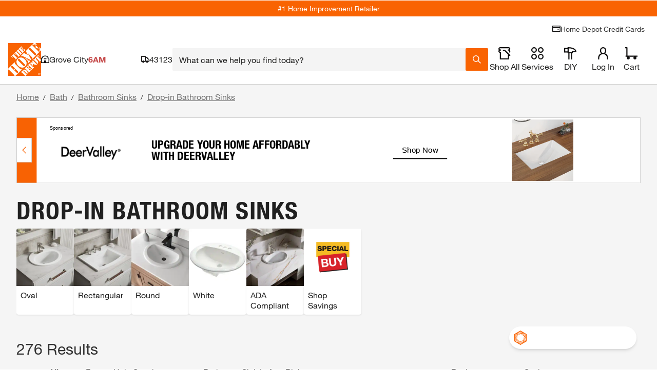

--- FILE ---
content_type: text/css
request_url: https://assets.thdstatic.com/experiences/general-merchandise/browse-and-search~browse-and-search-mobile~pep~pep-mobile~product~product-mobile.0e5450bc6b610cd19951.css?v=1
body_size: 2817
content:
.zone-card{background-color:#fff}.sui-vertical-recs-subtitle{background-color:#f4f4f4;text-align:center}.ctl .ctl--centered{align-items:center;display:flex;justify-content:center;width:350px}.ctl .product-pod__title__product{display:none}.ctl .carousel__container{width:calc(100% - 350px)}.ctl .collection-header{align-items:center;display:flex;justify-content:space-between;width:75%}.ctl--mobile .product-pod__fulfillment--store{display:none}.ctl--mobile .carousel .fixed-item.slide{min-width:175px}.ctl--mobile .collection__redirect,.ctl--mobile .shop-by-room__redirect{padding:0!important}.ctl--mobile .toggle-mobile{width:106px}.ctl--mobile .toggle-mobile span{display:inline}.ctl--mobile .row-header{border:none;justify-content:space-between;margin:10px;padding:0;position:relative;width:95%}.ctl--mobile .collection-header{width:auto}.ctl--mobile .ctl--centered{align-items:center;border-radius:5px;box-shadow:0 5px 3px 0 #0000000d;padding-top:0;width:auto;z-index:1}.ctl--mobile .row-header__text{border:none;font-size:1.8rem!important}.ctl--mobile .row-header__text.carousel-header{font-size:1.4rem!important}.ctl--mobile .carousel__container{background-color:#f5f5f5;height:100%;padding-top:0;width:100%}.ctl--mobile .product-pod__similar-items-link-spacer{display:none}.ctl--mobile .product-pod--padding{padding:10px!important}.ctl .row-header{border:none;display:flex}.ctl .row-header__text{font-size:3rem}.ctl--centered{align-items:center;display:flex;justify-content:center}.ctl .collection__redirect,.ctl .shop-by-room__redirect{font-size:1.4rem;padding-top:15px}.ctl .carousel__container .carousel,.ctl .carousel__container .carousel .slider,.ctl .carousel__container .carousel .slider-wrapper{height:100%}.dynamic-recs,.uds{padding-bottom:0;padding-top:0}@media only screen and (max-width:1024px){.dynamic-recs .fixed-item.slide{max-width:150px;min-width:150px}}.dynamic-recs.loading .row-header__text{background-color:#e0e0e0;color:#0000}.dynamic-recs.loading .slide{margin-right:1rem}.dynamic-recs .carousel .slide{background:none}.dynamic-recs .carousel .slide .product-pod{height:100%;width:calc(100% - 20px)}.dynamic-recs .carousel .slide .product-pod__similar-items-link-spacer{display:none}.dynamic-recs .row-header__title{padding-bottom:0;text-align:left}.dynamic-recs .bttn-outline--primary.disabled{height:30px}.dynamic-recs .anchor-image{height:100%;width:100%}.dynamic-recs.pipsem .row-header{border:0;margin:0}.dynamic-recs.pipsem .row-header .row-header__text{border:0;display:block;font-size:1.8rem;font-weight:700;margin:0 10px;text-align:left}.dynamic-recs.trending_products{background:#fff;margin-bottom:20px}.dynamic-recs.trending_products .product-pod__title{-webkit-line-clamp:2;-webkit-box-orient:vertical;display:-webkit-box;overflow:hidden}.dynamic-recs.trending_products [class*=container-title]{margin-bottom:0}.dynamic-recs .trending_products--container{overflow:hidden;padding-left:10px}.con1_home_rr .row-header,.cust_reorder .row-header,.homepagehorizontal1_rr .row-header{border:0;margin:0;padding:15px 0}.con1_home_rr .row-header .row-header__text,.cust_reorder .row-header .row-header__text,.homepagehorizontal1_rr .row-header .row-header__text{border:0;display:block;font-family:helvetica-neue-heavy-condensed,Helvetica Neue,Helvetica,Arial,sans-serif!important;font-size:2.4rem;margin:0 10px;text-align:left}.pipCollection-subtitle,.pipCollection-title{font-family:Helvetica Neue LT Pro,Helvetica Neue,sans-serif!important;font-size:2.4rem;line-height:28px}.pipCollection-title{font-weight:700;padding-left:10px;text-transform:uppercase}.pipCollection-subtitle{font-weight:300;padding:5px 10px 0}.pipcollection__feature--title{font-size:1.4rem;font-weight:700}.pipcollection__feature--list{color:#333;font-family:Helvetica Neue LT Pro,sans-serif!important;font-size:1.4rem;font-weight:400;padding:10px 0 0 15px}.pipcollection__feature--list ul{margin-left:15px}.pipcollection__feature--list li{padding-top:10px}.pipcollection__shop--link{color:#3e7697;font-size:1.4rem;padding:20px 0}.sui-recs-sponsoredbadge div[id^=plp_pod_sponsored_]{color:#757575;padding:0}.sui-recs-pipsem-sponsoredbadge div[id^=plp_pod_sponsored_]{color:#757575;padding:0 16px 16px 0}[id=beyond_bought_together] div.zone-card,[id=beyond_bought_together]>div,[id=recs_beyond_bought_together] div.zone-card,[id=recs_beyond_bought_together]>div{background-color:var(--bbt-bg-color,#d9d9d9)}[id=beyond_bought_together] div.zone-card .sui-proTipCont h1,[id=beyond_bought_together] div.zone-card .sui-proTipCont h2,[id=beyond_bought_together] div.zone-card .sui-proTipCont h3,[id=beyond_bought_together] div.zone-card .sui-proTipCont p,[id=beyond_bought_together]>div .sui-proTipCont h1,[id=beyond_bought_together]>div .sui-proTipCont h2,[id=beyond_bought_together]>div .sui-proTipCont h3,[id=beyond_bought_together]>div .sui-proTipCont p,[id=recs_beyond_bought_together] div.zone-card .sui-proTipCont h1,[id=recs_beyond_bought_together] div.zone-card .sui-proTipCont h2,[id=recs_beyond_bought_together] div.zone-card .sui-proTipCont h3,[id=recs_beyond_bought_together] div.zone-card .sui-proTipCont p,[id=recs_beyond_bought_together]>div .sui-proTipCont h1,[id=recs_beyond_bought_together]>div .sui-proTipCont h2,[id=recs_beyond_bought_together]>div .sui-proTipCont h3,[id=recs_beyond_bought_together]>div .sui-proTipCont p{color:var(--bbt-text-color,inherit)!important}[id=beyond_bought_together] div.zone-card>div,[id=beyond_bought_together]>div>div,[id=recs_beyond_bought_together] div.zone-card>div,[id=recs_beyond_bought_together]>div>div{overflow:hidden;padding:7px 0 3px 8px!important}[id=beyond_bought_together] div.zone-card .sui-bbt-mb-columns,[id=beyond_bought_together]>div .sui-bbt-mb-columns,[id=recs_beyond_bought_together] div.zone-card .sui-bbt-mb-columns,[id=recs_beyond_bought_together]>div .sui-bbt-mb-columns{padding-left:3px!important}@media(min-width:768px){[id=beyond_bought_together] div.zone-card .sui-bbt-mb-columns .swiper-slide,[id=beyond_bought_together]>div .sui-bbt-mb-columns .swiper-slide,[id=recs_beyond_bought_together] div.zone-card .sui-bbt-mb-columns .swiper-slide,[id=recs_beyond_bought_together]>div .sui-bbt-mb-columns .swiper-slide{flex-shrink:0!important;max-width:340px!important;min-width:340px!important;width:340px!important}}[id=beyond_bought_together] div.zone-card .sui-left-column,[id=beyond_bought_together]>div .sui-left-column,[id=recs_beyond_bought_together] div.zone-card .sui-left-column,[id=recs_beyond_bought_together]>div .sui-left-column{flex-shrink:0!important;max-width:245px!important;min-width:245px!important;width:245px!important}@media(max-width:640px){[id=beyond_bought_together] div.zone-card .sui-left-column,[id=beyond_bought_together]>div .sui-left-column,[id=recs_beyond_bought_together] div.zone-card .sui-left-column,[id=recs_beyond_bought_together]>div .sui-left-column{max-width:170px!important;min-width:170px!important;width:170px!important}}[id=beyond_bought_together] div.zone-card .sui-col-span-5.sui-bbt-carousel-columns,[id=beyond_bought_together]>div .sui-col-span-5.sui-bbt-carousel-columns,[id=recs_beyond_bought_together] div.zone-card .sui-col-span-5.sui-bbt-carousel-columns,[id=recs_beyond_bought_together]>div .sui-col-span-5.sui-bbt-carousel-columns{grid-column:span 5/span 5}[id=beyond_bought_together] div.zone-card .sui-col-span-5.sui-bbt-carousel-columns .swiper-slide,[id=beyond_bought_together]>div .sui-col-span-5.sui-bbt-carousel-columns .swiper-slide,[id=recs_beyond_bought_together] div.zone-card .sui-col-span-5.sui-bbt-carousel-columns .swiper-slide,[id=recs_beyond_bought_together]>div .sui-col-span-5.sui-bbt-carousel-columns .swiper-slide{flex-shrink:0!important;max-width:340px!important;min-width:340px!important;width:340px!important}[id=beyond_bought_together] div.zone-card .sui-bbt-carousel-slide,[id=beyond_bought_together]>div .sui-bbt-carousel-slide,[id=recs_beyond_bought_together] div.zone-card .sui-bbt-carousel-slide,[id=recs_beyond_bought_together]>div .sui-bbt-carousel-slide{background-color:#fff;border-radius:5px;display:flex;flex-direction:column;height:100%;min-height:525px}[id=beyond_bought_together] div.zone-card .sui-bbt-carousel-slide.sui-last-slide,[id=beyond_bought_together]>div .sui-bbt-carousel-slide.sui-last-slide,[id=recs_beyond_bought_together] div.zone-card .sui-bbt-carousel-slide.sui-last-slide,[id=recs_beyond_bought_together]>div .sui-bbt-carousel-slide.sui-last-slide{margin-right:1.2rem!important}[id=beyond_bought_together] div.zone-card .sui-bbt-carousel-slide .sui-bbt-slide-header,[id=beyond_bought_together]>div .sui-bbt-carousel-slide .sui-bbt-slide-header,[id=recs_beyond_bought_together] div.zone-card .sui-bbt-carousel-slide .sui-bbt-slide-header,[id=recs_beyond_bought_together]>div .sui-bbt-carousel-slide .sui-bbt-slide-header{flex-shrink:0}[id=beyond_bought_together] div.zone-card .sui-bbt-carousel-slide .sui-multi-grid-wrapper,[id=beyond_bought_together]>div .sui-bbt-carousel-slide .sui-multi-grid-wrapper,[id=recs_beyond_bought_together] div.zone-card .sui-bbt-carousel-slide .sui-multi-grid-wrapper,[id=recs_beyond_bought_together]>div .sui-bbt-carousel-slide .sui-multi-grid-wrapper{display:grid;flex:1;gap:6px;grid-template-columns:repeat(2,minmax(0,1fr));grid-template-rows:repeat(2,minmax(0,1fr))}[id=beyond_bought_together] div.zone-card .sui-bbt-carousel-slide .sui-multi-grid-wrapper .sui-bbt-multi-grid,[id=beyond_bought_together]>div .sui-bbt-carousel-slide .sui-multi-grid-wrapper .sui-bbt-multi-grid,[id=recs_beyond_bought_together] div.zone-card .sui-bbt-carousel-slide .sui-multi-grid-wrapper .sui-bbt-multi-grid,[id=recs_beyond_bought_together]>div .sui-bbt-carousel-slide .sui-multi-grid-wrapper .sui-bbt-multi-grid{display:flex;flex-direction:column}[id=beyond_bought_together] div.zone-card .sui-bbt-carousel-slide .sui-multi-grid-wrapper .sui-bbt-multi-grid>div,[id=beyond_bought_together]>div .sui-bbt-carousel-slide .sui-multi-grid-wrapper .sui-bbt-multi-grid>div,[id=recs_beyond_bought_together] div.zone-card .sui-bbt-carousel-slide .sui-multi-grid-wrapper .sui-bbt-multi-grid>div,[id=recs_beyond_bought_together]>div .sui-bbt-carousel-slide .sui-multi-grid-wrapper .sui-bbt-multi-grid>div{height:100%}[id=beyond_bought_together] div.zone-card .sui-bbt-carousel-slide .sui-multi-grid-wrapper .sui-bbt-multi-grid [data-testid=product-image__wrapper],[id=beyond_bought_together]>div .sui-bbt-carousel-slide .sui-multi-grid-wrapper .sui-bbt-multi-grid [data-testid=product-image__wrapper],[id=recs_beyond_bought_together] div.zone-card .sui-bbt-carousel-slide .sui-multi-grid-wrapper .sui-bbt-multi-grid [data-testid=product-image__wrapper],[id=recs_beyond_bought_together]>div .sui-bbt-carousel-slide .sui-multi-grid-wrapper .sui-bbt-multi-grid [data-testid=product-image__wrapper]{align-items:center;display:flex;justify-content:center;margin:0 auto!important;max-height:105px!important;max-width:105px!important}[id=beyond_bought_together] div.zone-card .sui-bbt-carousel-slide .sui-multi-grid-wrapper .sui-bbt-multi-grid div[data-testid=price-simple] .sm\:sui-text-4xl,[id=beyond_bought_together] div.zone-card .sui-bbt-carousel-slide .sui-multi-grid-wrapper .sui-bbt-multi-grid div[data-testid=price-simple] .sui-text-3xl,[id=beyond_bought_together]>div .sui-bbt-carousel-slide .sui-multi-grid-wrapper .sui-bbt-multi-grid div[data-testid=price-simple] .sm\:sui-text-4xl,[id=beyond_bought_together]>div .sui-bbt-carousel-slide .sui-multi-grid-wrapper .sui-bbt-multi-grid div[data-testid=price-simple] .sui-text-3xl,[id=recs_beyond_bought_together] div.zone-card .sui-bbt-carousel-slide .sui-multi-grid-wrapper .sui-bbt-multi-grid div[data-testid=price-simple] .sm\:sui-text-4xl,[id=recs_beyond_bought_together] div.zone-card .sui-bbt-carousel-slide .sui-multi-grid-wrapper .sui-bbt-multi-grid div[data-testid=price-simple] .sui-text-3xl,[id=recs_beyond_bought_together]>div .sui-bbt-carousel-slide .sui-multi-grid-wrapper .sui-bbt-multi-grid div[data-testid=price-simple] .sm\:sui-text-4xl,[id=recs_beyond_bought_together]>div .sui-bbt-carousel-slide .sui-multi-grid-wrapper .sui-bbt-multi-grid div[data-testid=price-simple] .sui-text-3xl{font-size:2.4rem!important}@media(max-width:1320px){[id=beyond_bought_together] div.zone-card .sui-bbt-carousel-slide .sui-multi-grid-wrapper .sui-bbt-multi-grid [data-testid=bulk-price-container],[id=beyond_bought_together]>div .sui-bbt-carousel-slide .sui-multi-grid-wrapper .sui-bbt-multi-grid [data-testid=bulk-price-container],[id=recs_beyond_bought_together] div.zone-card .sui-bbt-carousel-slide .sui-multi-grid-wrapper .sui-bbt-multi-grid [data-testid=bulk-price-container],[id=recs_beyond_bought_together]>div .sui-bbt-carousel-slide .sui-multi-grid-wrapper .sui-bbt-multi-grid [data-testid=bulk-price-container]{font-size:1.2rem!important}}[id=beyond_bought_together] div.zone-card .sui-bbt-carousel-slide .sui-multi-grid-wrapper .sui-bbt-multi-grid .sui-gap-4[data-testid=pod-section],[id=beyond_bought_together]>div .sui-bbt-carousel-slide .sui-multi-grid-wrapper .sui-bbt-multi-grid .sui-gap-4[data-testid=pod-section],[id=recs_beyond_bought_together] div.zone-card .sui-bbt-carousel-slide .sui-multi-grid-wrapper .sui-bbt-multi-grid .sui-gap-4[data-testid=pod-section],[id=recs_beyond_bought_together]>div .sui-bbt-carousel-slide .sui-multi-grid-wrapper .sui-bbt-multi-grid .sui-gap-4[data-testid=pod-section]{gap:.3rem!important}@keyframes react-placeholder-pulse--41gnu{0%{opacity:.6}50%{opacity:1}to{opacity:.6}}.placeholder--41gnu{animation:react-placeholder-pulse--41gnu 1.5s infinite;background-color:#eee}.rect--41gnu{margin-right:10px}.round--41gnu{border-radius:500rem}.text--41gnu{height:1rem;margin-top:.7rem;width:100%}.carousel{position:relative;width:auto}@media only screen and (max-width:1024px){.carousel .fixed-item.slide{max-width:150px;min-width:150px}}.carousel *{box-sizing:border-box}.carousel:hover .slide .legend{opacity:1}.carousel .slider-wrapper{margin:auto;overflow:hidden;transition:height .15s ease-in;width:auto}.carousel .slider-wrapper.axis-horizontal .slider{display:flex}.carousel .slider-wrapper.axis-horizontal .slider .slide{display:flex;flex-direction:column;flex-flow:column}.carousel .scroll-wrapper{-webkit-overflow-scrolling:touch;overflow-x:scroll}.carousel .slider{list-style:none;margin:0;padding:0;position:relative;width:auto}.carousel .slider.animated{transform:translateZ(0);transition:all .35s ease-in-out}.carousel .fixed-item.slide{max-width:220px;min-width:220px}.carousel .slide{background:#fff;margin:0;min-width:100%;position:relative}.carousel .slide--transparent{background:#0000}.carousel .slide .product-pod{background-color:#fff!important;height:95%;margin:3px;width:97%}.carousel .slide .product-pod *{box-sizing:initial}@media (-ms-high-contrast:none){.carousel .slide .product-pod--ie-fix{overflow:hidden}}@media only screen and (max-width:1023px){.carousel .slide .product-pod__add-to-cart,.carousel .slide .product-pod__fulfillment--shipping{display:none}}.carousel .slide .product-pod__title{text-align:start}.carousel .slide .product-pod .bttn--primary{border:2px solid #f96302!important;box-shadow:none!important;color:#fff!important}.carousel .slide .product-pod .bttn--primary .bttn__content{background-color:#fff;color:#f96302}.carousel .slide .product-pod .bttn--primary .bttn__content:hover{background-color:#f96302;color:#fff;text-decoration:none}.carousel .control-dots{bottom:0;margin:10px 0;position:absolute;text-align:center;width:100%}@media(min-width:960px){.carousel .control-dots{bottom:0}}.carousel .control-dots .dot{background:#fff;border-radius:50%;box-shadow:1px 1px 2px #000000e6;cursor:pointer;display:inline-block;filter:alpha(opacity=30);height:6px;margin:0 8px;opacity:.3;transition:opacity .25s ease-in;width:6px}.carousel .control-dots .dot.selected,.carousel .control-dots .dot:hover{filter:alpha(opacity=100);opacity:1}.carousel.dot-pattern--below{margin-bottom:36px}.carousel.dot-pattern--below .control-dots{bottom:-44px}.carousel.dot-pattern--below .control-dots .dot{background-color:#000;box-shadow:none}.carousel .carousel-status{color:#fff;font-size:1.1rem;padding:15px 5px;position:absolute;right:0;text-shadow:1px 1px 1px #000000e6;top:0}.carousel .carousel__next.disabled,.carousel .carousel__prev.disabled{display:none}.carousel .carousel__next{right:0}.carousel .carousel__next,.carousel .carousel__prev{background-color:#fff;background-position:50%;background-size:20px 20px;border:1px solid #ccc;cursor:pointer;padding:15px 10px;position:absolute;top:50%;transform:translateY(-50%);-webkit-user-select:none;user-select:none;z-index:1}@media screen and (min-width:1024px){.carousel .carousel__next .carousel__next,.carousel .carousel__next .carousel__prev,.carousel .carousel__prev .carousel__next,.carousel .carousel__prev .carousel__prev{padding:30px 15px}.carousel .carousel__next .carousel__next-button,.carousel .carousel__next .carousel__prev-button,.carousel .carousel__prev .carousel__next-button,.carousel .carousel__prev .carousel__prev-button{height:22px;width:12px}}.carousel .carousel__next .carousel__next-button,.carousel .carousel__next .carousel__prev-button,.carousel .carousel__prev .carousel__next-button,.carousel .carousel__prev .carousel__prev-button{height:16px;width:8px}.carousel .carousel-left-gradient,.carousel .carousel-right-gradient{height:100%;position:absolute;width:20px;z-index:1}.carousel .carousel-left-gradient{background-image:linear-gradient(90deg,#fff,#ffffff1a 90%,#fff0);left:0;top:0}.carousel .carousel-right-gradient{background-image:linear-gradient(90deg,#fff0,#ffffffe6 90%,#fff);right:0;top:0}.tippy-box{font-size:inherit;line-height:inherit;padding:0;text-align:inherit}.tippy-box[data-placement^=bottom]>.tippy-arrow{top:0}.tippy-box[data-placement^=bottom]>.tippy-arrow:before{left:-10px;top:-10px}.tippy-box[data-placement^=top]>.tippy-arrow{bottom:0}.tippy-box[data-placement^=top]>.tippy-arrow:before{bottom:-10px;left:-10px}.tippy-box[data-placement^=left]>.tippy-arrow{right:0}.tippy-box[data-placement^=left]>.tippy-arrow:before{right:-10px;top:-10px}.tippy-box[data-placement^=right]>.tippy-arrow{left:0}.tippy-box[data-placement^=right]>.tippy-arrow:before{left:-10px;top:-10px}.tippy-box.thd-tooltip{background-color:#fff;color:#333;min-width:125px}.tippy-box.thd-tooltip[data-placement=top-end],.tippy-box.thd-tooltip[data-placement=top-start],.tippy-box.thd-tooltip[data-placement=top]{box-shadow:0 0 1px #00000040,0 -1px 10px #00000040}.tippy-box.thd-tooltip[data-placement=top-end] .tippy-arrow:before,.tippy-box.thd-tooltip[data-placement=top-start] .tippy-arrow:before,.tippy-box.thd-tooltip[data-placement=top] .tippy-arrow:before{box-shadow:0 0 3px #00000040,0 -1px 10px #00000040}.tippy-box.thd-tooltip[data-placement=bottom-end],.tippy-box.thd-tooltip[data-placement=bottom-end] .tippy-arrow:before,.tippy-box.thd-tooltip[data-placement=bottom-start],.tippy-box.thd-tooltip[data-placement=bottom-start] .tippy-arrow:before,.tippy-box.thd-tooltip[data-placement=bottom],.tippy-box.thd-tooltip[data-placement=bottom] .tippy-arrow:before{box-shadow:0 0 3px #00000040,0 1px 10px #00000040}.tippy-box.thd-tooltip[data-placement=left-end],.tippy-box.thd-tooltip[data-placement=left-end] .tippy-arrow:before,.tippy-box.thd-tooltip[data-placement=left-start],.tippy-box.thd-tooltip[data-placement=left-start] .tippy-arrow:before,.tippy-box.thd-tooltip[data-placement=left],.tippy-box.thd-tooltip[data-placement=left] .tippy-arrow:before{box-shadow:0 0 3px #00000040,1px 0 10px #00000040}.tippy-box.thd-tooltip[data-placement=right-end],.tippy-box.thd-tooltip[data-placement=right-end] .tippy-arrow:before,.tippy-box.thd-tooltip[data-placement=right-start],.tippy-box.thd-tooltip[data-placement=right-start] .tippy-arrow:before,.tippy-box.thd-tooltip[data-placement=right],.tippy-box.thd-tooltip[data-placement=right] .tippy-arrow:before{box-shadow:0 0 3px #00000040,-1px 0 10px #00000040}.tippy-box.thd-tooltip .tippy-arrow:before{border:10px solid #fff;content:"";height:0;position:absolute;transform:rotate(45deg);transform-origin:center;transition:box-shadow 0s ease .1s;width:0;z-index:-1}.tippy-box.thd-tooltip .tippy-content{background-color:#fff;position:relative;z-index:1}.tippy-box.thd-tooltip .tippy-backdrop,.tippy-box.thd-tooltip[data-animatefill]{background-color:#fff}.thd-react-tooltip__content{padding:10px}.thd-react-tooltip__content--no-padding{padding:0}.thd-react-tooltip__close-button{cursor:pointer;float:right;margin:0 0 0 -36px;padding:10px;z-index:4}.rating{align-items:center;display:flex}.rating-scale{width:20%}.rating-scale-interactive:hover{cursor:pointer}.rating-scale:not(.rating-scale__stars)[class*=__filled]{background-color:#999}.rating-scale:not(.rating-scale__stars)[class*=__orange]{background-color:#f96302}.rating-scale__circle,.rating-scale__dash,.rating-scale__meter{background-color:#d3d3d3}.rating-scale__dash,.rating-scale__meter{height:15px;width:100%}.rating-scale__dash:not(last-child){margin-right:3px}.rating-scale__stars i{color:#d3d3d3;font-size:16px}.rating-scale__stars__filled i{color:#999}.rating-scale__stars__orange i{color:#f96302}.rating-scale__meter:first-child{border-radius:10px 0 0 10px;-moz-border-radius:10px 0 0 10px;-webkit-border-radius:10px 0 0 10px}.rating-scale__meter:last-child{border-radius:0 10px 10px 0;-moz-border-radius:0 10px 10px 0;-webkit-border-radius:0 10px 10px 0}.rating-scale__meter:not(:last-child){border-right:1px solid #fff}.rating-scale__circle{border-radius:50%;height:4vh;margin:3px}@media(min-width:0px)and (max-width:959px){.rating-scale__circle{height:2vh}}@media(min-width:960px)and (max-width:1919px){.rating-scale__circle{height:3vh}}

--- FILE ---
content_type: text/javascript;charset=UTF-8
request_url: https://rma.homedepot.com/tag98547-eg72603-crv241764?thd_itc_suffix=true&_key=82a&ct_url=https%3A%2F%2Fapionline.homedepot.com%2Fbanner-tracker%2Fclick%3Fe%3DeyJ2IjoiMS4xNCIsImF2IjoyOTY2ODA3LCJhdCI6MTYzLCJidCI6MCwiY20iOjYwMDA3MDE5NSwiY2giOjYxMTY3LCJjayI6e30sImNyIjo2ODE2NTYzMjQsImRpIjoiZGUxMTY4NjIxMGVjNGVhZmFjODVlYmU5NTcwZmRkOWIiLCJkaiI6MCwiaWkiOiJiY2Y5MjYxZjQxMmU0MmUzYTAxZTEyZDkyYmZkNDBkNiIsImRtIjozLCJmYyI6ODU1OTI2MjgyLCJmbCI6ODAyNzk2ODQxLCJpcCI6IjEyNy4wLjAuMSIsIm53IjoxMTQ5NCwicGMiOjU1LCJvcCI6NTUsIm1wIjo1NSwiZHAiOjU1LCJkbiI6NTUsImRnIjo1NSwiZWMiOjU1LCJnbSI6MCwiZXAiOm51bGwsInByIjoyNDk5MDQsInJ0IjoyLCJycyI6NTAwLCJzYSI6Ijk2Iiwic2IiOiJpLTA4ZjcxYTk0OGQ5M2ZkYjBmIiwic3AiOjM3NDA3NTYsInN0IjoxMjgyNDkxLCJ0ciI6dHJ1ZSwidWsiOiI5MDAzNTczMDIwNjEzODg3MDU5MDQ2NTE4NTUwNDA5NzA4ODUwNSIsInpuIjozMTMzODUsInptIjpbMzEzMzg1XSwidHMiOjE3Njg4MDA4MzIzNTQsImJmIjp0cnVlLCJwbiI6ImRpdjEiLCJnYyI6dHJ1ZSwiZ0MiOnRydWUsImdzIjoibm9uZSIsInR6IjoiVVRDIiwidXIiOm51bGx9%26s%3DRIiqPO1cut_5zPNMqrnc1YbAxd4%26deliveredCategory%3D13a455b4-f330-467c-880b-dc36158d197e%26experienceName%3Dgeneral-merchandise%26requestId%3DvFRDv7iBqo&kevel_zone_id=313385&kevel_site_id=1282491&kevel_campaign_id=600070195&kevel_flight_id=802796841&jsonp=REVJET_TagObj_1.onLoad&_js_site_page=https%3A%2F%2Fwww.homedepot.com%2Fb%2FBath-Bathroom-Sinks-Drop-in-Bathroom-Sinks%2FN-5yc1vZbz9j&_js_site_ref=&_js_device_w=1280&_js_device_h=720&_js_gtx_id=f5d4d9702f7f5d3235f3_1768800839531&_js_tag_freq=1&_js_vis_type=8&_js_measurable=1&_js_imp_banner_number=1&_js_imp_offsetx=1376&_js_imp_offsety=1387&_js_imp_vis=1&_js_sf=0&_js_fif=0&_js_imp_banner_topframe=0&_js_embd_tag_id=browse_sponsored__banner&_js_onload=1&_js_autoscale=true&_js_ao=&_js_imp_tsver=3.5.10&_js_tstamp=1768800839553
body_size: 9341
content:
REVJET_TagObj_1.onLoad({"size":"1420x150","data":{"session":{"__ads":"5a3a39942413c98b8a38807d6d1c3551"},"persistent":{"vid":"2601190306607436733"},"sessionDuration":86400},"failover":false,"width":1420,"content":"<!doctype html>\n<html lang=\"en\">\n<head>\n\t\t<meta name=\"innervate:creative:crv\" content=\"crv241764\" />\n\t\t<meta name=\"innervate:creative:eg\" content=\"eg72603\" />\n\t\t<meta name=\"innervate:creative:tag\" content=\"tag98547\" />\n\t\t<meta name=\"innervate:creative:adt\" content=\"7734371044897565103\" />\n\t<meta charset=\"UTF-8\">\n\t<meta name=\"viewport\"\n\t\t  content=\"width=device-width, user-scalable=no, initial-scale=1.0, maximum-scale=1.0, minimum-scale=1.0\">\n\t<meta http-equiv=\"X-UA-Compatible\" content=\"ie=edge\">\n\t<style> body {visibility: hidden;} </style>\n\t<script type=\"text/javascript\">\n\t\tvar click_url = 'https://rma.homedepot.com/click/tag98547/7734371044897565103/1?_crm=2&vid=5570363417278998453&__ads=5a3a39942413c98b8a38807d6d1c3551&adkey=82a&hx=14647558&agrp=eg72603&agrpKey=241&slot=tag98547&impts=1768800839611&ad=crv241764&crvKey=386&_cx=$$CX$$&_cy=$$CY$$&_celt=$$ELT-ID$$&_celtid=$$ELT-IDS$$'\n\t\tvar click_target ='_top'\n\t</script>\n\t<script type=\"text/javascript\">(function(a){function c(a){return function(c,d,e,f)\n\t{b.layoutEventListeners_.push({eventType:c,listener:d,widgetId:e,source:f,once:a})}}a.revjet=a.revjet||{};\n\t\ta.revjet.elements_api=a.revjet.elements_api||{};var b=a.revjet.elements_api;b.javaScriptErrors_=[];\n\t\tb.layoutEventListeners_=[];b.initialErrorHandler_=function(a){b.javaScriptErrors_.push(a)};\n\t\ta.addEventListener(\"error\",b.initialErrorHandler_,!1);b.listen=c(!1);b.listenOnce=c(!0)})(window);</script>\n\t<script async src=\"https://cdn.revjet.com/~cdn/JS/03/elements-3.60.0.js\" type=\"text/javascript\"\n\t\t\tcrossorigin=\"anonymous\"></script>\n\t<style>\n\t\timg[data-revjet-element-type=\"image\"] {\n\t\t\tobject-fit: contain;\n\t\t}\n\n\t\ta[data-revjet-role*=\"HEADLINE (PRIMARY)\"] > .text-container > .text-elm {\n\t\t\ttext-transform: uppercase;\n\t\t}\n\t</style>\n\t<script>\n\t\tvar AD_SIZE = '1420x150'\n\t\tfunction mergePersonalizations(socialPersonalizations, catalogPersonalizations) {\n\t\t\tif (!catalogPersonalizations || catalogPersonalizations.length === 0) {\n\t\t\t\treturn socialPersonalizations\n\t\t\t}\n\t\t\tfor (var i = 0 ; i < socialPersonalizations.length; i++) {\n\t\t\t\tvar sP = socialPersonalizations[i];\n\t\t\t\tvar cPi = catalogPersonalizations.findIndex(function(p) {return p.id === sP.id})\n\t\t\t\tvar cP = catalogPersonalizations[cPi]\n\t\t\t\tif (!cP) {\n\t\t\t\t\tcontinue\n\t\t\t\t}\n\t\t\t\tif (cP.type === 'html5') {\n\t\t\t\t\tvar spValues = [].concat(sP.value)\n\t\t\t\t\tif (spValues.every(sV => !sV.catalogSKU) && cP.value.length) {\n\t\t\t\t\t\tsP.value = cP.value.map((it, i) => Object.assign(it, spValues[i] || spValues[0]))\n\t\t\t\t\t} else {\n\t\t\t\t\t\tvar matchedSkus = {}\n\t\t\t\t\t\tsP.value = [].concat(sP.value).map(function(sV) {\n\t\t\t\t\t\t\tif (Array.isArray(cP.value)) {\n\t\t\t\t\t\t\t\tvar cV = cP.value[\n\t\t\t\t\t\t\t\t\tcP.value.findIndex(function(v) {\n\t\t\t\t\t\t\t\t\t\treturn v.sku_id.split('$$')[1] == sV.catalogSKU\n\t\t\t\t\t\t\t\t\t})\n\t\t\t\t\t\t\t\t\t]\n\t\t\t\t\t\t\t\tif (cV) {\n\t\t\t\t\t\t\t\t\tmatchedSkus[cV.sku_id] = true\n\t\t\t\t\t\t\t\t\tObject.assign(sV, cV)\n\t\t\t\t\t\t\t\t}\n\t\t\t\t\t\t\t} else {\n\t\t\t\t\t\t\t\tif (cP.value.sku_id.split('$$')[1] == sV.catalogSKU) {\n\t\t\t\t\t\t\t\t\tmatchedSkus[cP.value.sku_id] = true\n\t\t\t\t\t\t\t\t\tObject.assign(sV, cP.value)\n\t\t\t\t\t\t\t\t}\n\t\t\t\t\t\t\t}\n\t\t\t\t\t\t\tif (AD_SIZE === '160x600' && sV.headline && sV.headline.length) {\n\t\t\t\t\t\t\t\tsV.headline[0] = sV.headline[0].replace(new RegExp(String.fromCharCode(160), 'g'), ' ')\n\t\t\t\t\t\t\t}\n\t\t\t\t\t\t\treturn sV\n\t\t\t\t\t\t}).concat(Array.isArray(cP.value) ? cP.value.filter(function(v) {\n\t\t\t\t\t\t\treturn !matchedSkus[v.sku_id]\n\t\t\t\t\t\t}) : [])\n\t\t\t\t\t}\n\t\t\t\t} else if (typeof sP.value === 'object') {\n\t\t\t\t\tObject.assign(sP.value, cP.value || {})\n\t\t\t\t} else if (typeof sP.value === 'string' && cP.value) {\n\t\t\t\t\tsP.value = cP.value\n\t\t\t\t}\n\t\t\t}\n\t\t\treturn socialPersonalizations\n\t\t}\n\t</script>\n</head>\n<body>\n<!-- Ad Current Size: 1420 x 150 -->\n<!-- revjet-tracking -->\n<img src=\"https://rmt.homedepot.com/interaction/999?__ads=5a3a39942413c98b8a38807d6d1c3551&__adt=7734371044897565103&__ade=1&vid=5570363417278998453&__imps_time=1768800839605\" fetchpriority=\"high\" style=\"position:absolute; visibility:hidden\">\n\n<!-- /revjet-tracking -->\n<!-- Precompiled body start -->\n\t<style>\n\t#container,#el88212074 { width: 1420px; height: 150px; overflow: hidden; position: relative; font-size: 12px; color: #000; font-family: Arial, Helvetica, sans-serif; text-align: left; display: block;}* { padding: 0; margin: 0;}* { box-sizing: border-box; -moz-box-sizing: border-box; -ms-box-sizing: border-box; -webkit-box-sizing: border-box;}a { text-decoration: none; color: #000;}a:hover,a:hover * { text-decoration: none;}img,a img { border: none;}li { list-style-type: none;}#content_body.animation_stopped *,.animation_stopped #container * { -webkit-animation: none !important; animation: none !important;}body { overflow: hidden;}.text-elm,.flash-elm,.block-elm,.html5-elm,.dropdown-elm,.textfield-elm,.animimage-elm,.border-elm { position: absolute; float: left; display: block;}.ic0n-elm,.image-elm,.animimage-elm { position: absolute; float: left; overflow: hidden; display: block;}.ic0n-elm .ic0n-container { display: table; width: 100%; height: 100%;}.ic0n-elm .ic0n-container * { box-sizing: border-box;}.ic0n-elm .ic0n-container div { display: table-cell;}.ic0n-elm .ic0n-wrapper { width: 1px; white-space: nowrap;}.image-elm img { width: 100%; height: 100%;}.button-elm { position: absolute; display: block;}.button-elm .text-elm { position: absolute; float: left; top: 0; left: 0;}.button-elm .image-elm { position: absolute; float: left; overflow: hidden; top: 0; left: 0;}#container { width: 1420px; height: 150px; overflow: hidden; position: relative; font-size: 12px; color: #000; font-family: Arial, Helvetica, sans-serif; text-align: left;}#outer_container { width: 1420px; height: 150px; position: relative;}.bar-elm { display: table; position: absolute;}.bar-elm-row { display: table-row; height: 100%;}.bar-elm .image-elm { position: absolute; float: left; overflow: hidden; top: 0; left: 0; font-size: 0px;}.bar-elm-cell { display: table-cell; position: relative; vertical-align: middle;}\n\n\n\n\n\n\n\n\n\n\n\n\n\n</style>\n<div id=\"revjet_container\">\n\t<div id=\"el88212074\" class=\"revjet_container_el\">\n\t\t<style type=\"text/css\">#elframe_element88212110{width:1420px;height:150px;position:absolute;display:block;} \n\n</style>\n<div id=\"elframe_element88212110\" class=\"animated-element\" data-revjet-role=\"STAGE 1\" data-revjet-role-id=\"88212113\"><style type=\"text/css\">#elframe_element88212104{width:1420px;height:150px;position:absolute;display:block;} \n#el88212101{ display:block; left:0px; top:0px; transform: translateX(0px) translateY(0px) scale3d(1,1,1) ; -ms-transform: translateX(0px) translateY(0px) scale3d(1,1,1) ; -webkit-transform: translateX(0px) translateY(0px) scale3d(1,1,1) ; width:1420px; height:150px; }\n#el88212086{display:block;left:0px;top:0px;border-style:solid;border-width:1px;border-color:rgb(204, 204, 204);width:1420px;height:150px;}\n\n\n.html5-elm { position: absolute; float: left; display: block;}\n.border-elm { position: absolute; pointer-events: none; float: left; display: block;}</style>\n<div id=\"elframe_element88212104\" class=\"animated-element\" data-revjet-role=\"STAGE 1. SCENE 1\" data-revjet-role-id=\"88212113.88212107\"><div id=\"el88212101\" class=\"animated-element html5-elm \" data-element-type=\"html5\" data-animation-timeout=\"\" data-revjet-role=\"STAGE 1. SCENE 1. BACKGROUND\" data-revjet-role-id=\"88212113.88212107.88212101\">\n        <style>\n@font-face {\n    font-family: 'HelveticaNeueLT97BC';\n    src: url(\"https://cdn.revjet.com/~cdn/Content/fonts/HelveticaNeueLT-97-BlackCond.eot\");\n    src: url(\"https://cdn.revjet.com/~cdn/Content/fonts/HelveticaNeueLT-97-BlackCond.eot?#iefix\") format('embedded-opentype'), url(\"https://cdn.revjet.com/~cdn/Content/fonts/HelveticaNeueLT-97-BlackCond.woff2\") format(\"woff2\"), url(\"https://cdn.revjet.com/~cdn/Content/fonts/HelveticaNeueLT-97-BlackCond.woff\") format(\"woff\"), url(\"https://cdn.revjet.com/~cdn/Content/fonts/HelveticaNeueLT-97-BlackCond.ttf\") format(\"truetype\"), url(\"https://cdn.revjet.com/~cdn/Content/fonts/HelveticaNeueLT-97-BlackCond.svg#Helvetica Neue LT Std 97 Black Condensed\") format(\"svg\");\n    font-weight: normal;\n    font-style: normal;\n    font-display: block;\n}\n\n@font-face { \n    font-family: 'HelveticaNeueLTPro Bold'; \n    src: url(\"//cdn.revjet.com/~cdn/Ads/ad_shared/fonts/HelveticaNeueLTPro-2/HelveticaNeueLTPro-Bd.eot\"); \n    src: url(\"//cdn.revjet.com/~cdn/Ads/ad_shared/fonts/HelveticaNeueLTPro-2/HelveticaNeueLTPro-Bd.eot?#iefix\") format('embedded-opentype'), \n    url(\"//cdn.revjet.com/~cdn/Ads/ad_shared/fonts/HelveticaNeueLTPro-2/HelveticaNeueLTPro-Bd.woff2\") format(\"woff2\"), \n    url(\"//cdn.revjet.com/~cdn/Ads/ad_shared/fonts/HelveticaNeueLTPro-2/HelveticaNeueLTPro-Bd.woff\") format(\"woff\"), \n    url(\"//cdn.revjet.com/~cdn/Ads/ad_shared/fonts/HelveticaNeueLTPro-2/HelveticaNeueLTPro-Bd.ttf\") format(\"truetype\"), \n    url(\"//cdn.revjet.com/~cdn/Ads/ad_shared/fonts/HelveticaNeueLTPro-2/HelveticaNeueLTPro-Bd.svg#HelveticaNeueLTPro-Bd\") format(\"svg\"); \n    font-weight: normal; \n    font-style: normal; \n}\n\n@font-face { \n    font-family: 'HelveticaNeueLTPro Bold Condensed'; \n    src: url(\"//cdn.revjet.com/~cdn/Ads/ad_shared/fonts/HelveticaNeueLTPro-2/HelveticaNeueLTPro-BdCn.eot\"); \n    src: url(\"//cdn.revjet.com/~cdn/Ads/ad_shared/fonts/HelveticaNeueLTPro-2/HelveticaNeueLTPro-BdCn.eot?#iefix\") format('embedded-opentype'), \n    url(\"//cdn.revjet.com/~cdn/Ads/ad_shared/fonts/HelveticaNeueLTPro-2/HelveticaNeueLTPro-BdCn.woff2\") format(\"woff2\"), \n    url(\"//cdn.revjet.com/~cdn/Ads/ad_shared/fonts/HelveticaNeueLTPro-2/HelveticaNeueLTPro-BdCn.woff\") format(\"woff\"), \n    url(\"//cdn.revjet.com/~cdn/Ads/ad_shared/fonts/HelveticaNeueLTPro-2/HelveticaNeueLTPro-BdCn.ttf\") format(\"truetype\"), \n    url(\"//cdn.revjet.com/~cdn/Ads/ad_shared/fonts/HelveticaNeueLTPro-2/HelveticaNeueLTPro-BdCn.svg#HelveticaNeueLTPro-BdCn\") format(\"svg\"); \n    font-weight: normal; \n    font-style: normal; \n}\n\n\n.creative-container {\n\tdisplay: flex;\n  \twidth: 1420px;\n    height: 150px;\n    background-color: white;\n    align-items: center;\n    box-sizing: border-box;\n    justify-content: space-between;\n    cursor: pointer;\n}\n\n.left-container {\n\tdisplay: flex;\n    align-items: center;\n    height: 100%;\n    position: absolute;\n    box-sizing: border-box;\n  \tpadding: 0 40px 0 30px;\n  \twidth: 974px;\n  \tleft: 46px;\n}\n\n.brand-container {\n  \t/* padding-right: 60px; */\n}\n\n.sponsored-label {\n\tfont-family: sans-serif;\n    font-size: 11px;\n\t\n  \tcolor: #000000;\n}\n\n.brand-logo {\n\tmax-width: 225px;\n\tmax-height: 100px;\n    margin: 0 auto;\n  \tposition: relative;\n  \tpadding-top: 10px;\n}\n\n.headline {\n\tfont-family: 'HelveticaNeueLTPro Bold Condensed'; \n    text-transform: uppercase;\n    font-size: 32px;\n    line-height: 1;\n    width: 455px;\n  \tpadding-right: 50px;\n  \tpadding-left: 50px;\n    box-sizing: border-box;\n    max-height: 75px;\n    overflow: hidden;\n \tflex: 3;\n  \tcolor: #000000;\n  \tmin-width: 472px;\n}\n\n.callToAction {\n\tborder-bottom: 2px solid #000000;\n  \tpadding: 8px 20px;\n  \tcolor: #000000;\n  \tfont-family: 'Arial', sans-serif;\n  \tfont-size: 18px;\n  \twhite-space: nowrap;\n}\n\n.callToAction:hover{\n \tborder-bottom: 2px solid #F96302; \n}\n\n.right-container {\n\tdisplay: flex;\n    align-items: center;\n    height: 100%;\n    position: absolute;\n    right: 0;\n    width: 446px;\n}\n\n.product {\n\twidth: 100%;\n    height: 150px;\n  \tposition: absolute;\n  \tbackground-size: contain;\n  \tpadding: 5px 0;\n}\n\n.product-image {\n\twidth: 100%;\n  \theight: 100%;\n  \tbackground-repeat: no-repeat;\n  \tbackground-size: contain;\n}\n\n.product-image.product {\n    background-size: contain;\n}\n\n.vendor_color {\n\twidth: 46px;\n  \theight: 150px;\n  \tposition: absolute;\n  \ttop: 0;\n  \tleft: 0;\n  \tbackground-color: #f86203;\n  \tz-index: 3;\n}\n\nsup {\n\tline-height: 1px;\n  \tfont-size: 0.65em;\n}\n</style>\n<div data-revjet-each=\"dataFeedItem\">\n\t<div class=\"creative-container\" data-revjet-lp-exit=\"{_(dataFeedItem.url)}\" data-revjet-lp-parameters=\"$$suffix$$\">\n\t\t<div class=\"left-container\">\n\t\t\t<div class=\"brand-container\">\n\t\t\t\t<div class=\"sponsored-label\">Sponsored</div>\n\t\t\t\t<img class=\"brand-logo\" data-revjet-src=\"{_dataFeedItem.imageLogoUrlAll || dataFeedItem.imageLogoUrl || dataFeedItem.imageLogoUrlSquare}\" />\n\t\t\t</div>\n\t\t\t<div id=\"noOrphan\" class=\"headline\" data-revjet-text=\"{_dataFeedItem.headline}\" data-revjet-shrink=\"12\" data-revjet-final-style=\"line-height:1em;\">custom message goes here up to 52 characters needed\n\t\t\t</div>\n\t\t\t<div class=\"callToAction\" data-revjet-text=\"{_dataFeedItem.callToAction}\">Shop Now\n\t\t\t</div>\n\t\t</div>\n\t\t<div class=\"right-container\">\n\t\t\t<div class=\"product\" data-revjet-role=\"PRODUCT ITEM\">\n\t\t\t\t<div data-revjet-background-image=\"{_(dataFeedItem.imageUrl || dataFeedItem.imageUrlSquare || dataFeedItem.additional_image_link)}\"\n\t\t\t\t\tdata-revjet-class=\"product-image {_dataFeedItem.imageStyle}\" data-revjet-style=\"background-position: {_(dataFeedItem.imagePosition || 'center')}\"></div>\n\t\t\t</div>\n\t\t</div>\n      <div class=\"vendor_color\"></div>\n\n\t</div>\n</div>\n\n<script>   \n\n\t(function (currentScript) {\n        if (window.revjet && window.revjet.elements_api) {\n            window.revjet.elements_api.listenOnce('after_personalization', function () {\n\n\n                var headings = document.querySelector(\"#noOrphan\");\n                var headings2 = document.querySelector(\"#noOrphan div span\");\n                \n                if (headings) {\n                    var noOrph = headings.innerHTML.split(\" \");\n                    noOrph[noOrph.length - 2] += \"&nbsp;\" + noOrph[noOrph.length - 1];\n                    noOrph.pop();\n                    headings.innerHTML = noOrph.join(\" \");\n                }\n\n                if (headings2) {\n                    var noOrph2 = headings2.innerHTML.split(\" \");\n                    noOrph2[noOrph2.length - 2] += \"&nbsp;\" + noOrph2[noOrph2.length - 1];\n                    noOrph2.pop();\n                    headings2.innerHTML = noOrph2.join(\" \");\n                }\n            }, undefined, currentScript);\n        }\n    })(document.currentScript ||\n        document.getElementsByTagName('script')[document.getElementsByTagName('script').length - 1]);\n\n  </script>\n</div>\n<a href=\"https://rma.homedepot.com/click/tag98547/7734371044897565103/1?_crm=2&vid=5570363417278998453&__ads=5a3a39942413c98b8a38807d6d1c3551&adkey=82a&hx=14647558&agrp=eg72603&agrpKey=241&slot=tag98547&impts=1768800839611&ad=crv241764&crvKey=386&_cx=$$CX$$&_cy=$$CY$$&_celt=$$ELT-ID$$&_celtid=$$ELT-IDS$$\" target=\"_top\" id=\"el88212086\" class=\"animated-element border-elm\" data-revjet-role=\"STAGE 1. SCENE 1. BORDER\" data-revjet-role-id=\"88212113.88212107.88212086\" rel=\"nofollow\"></a>\n</div>\n\n</div>\n\n\t</div>\n</div>\n<!-- revjet-tracking -->\n<!-- Salt Pixel -->\n<script type=\"text/javascript\">\nwindow.Salt = {\n  \n  \"0s\": \"899\",\n  \"start\": \"900\",\n  \"firstQuartile\": \"901\",\n  \"midpoint\": \"902\",\n  \"thirdQuartile\": \"903\",\n  \"complete\": \"904\",\n  \"invisible\": \"905\",\n  \"adsDomainName\": \"https://rmt.homedepot.com\",\n  \"pixelPattern\": \"https://rmt.homedepot.com/interaction/%%PIXEL%%?__ads=5a3a39942413c98b8a38807d6d1c3551&vid=5570363417278998453&__adt=7734371044897565103&__ade=1&latent=%%LATENT%%\" + \"\" + \"\" + \"\",\n  \"duration\": 30\n};\n</script>\n\n<!-- /revjet-tracking -->\n<script type=\"text/javascript\">\n\twindow.revjet = window.revjet || {};\n\twindow.revjet.elements = {\n\t\t\"widgets\": [\n\t\t\t{\"id\": \"el88212074\", \"type\": \"container_element\", \"parentId\": null},\n{\"id\": \"elframe_element88212110\", \"type\": \"frame_element\", \"parentId\": \"el88212074\"},\n{\"id\": \"elframe_element88212104\", \"type\": \"frame_element\", \"parentId\": \"elframe_element88212110\", \"dataBinding\": {}},\n{\"id\": \"el88212101\", \"type\": \"html5_element\", \"parentId\": \"elframe_element88212104\", \"disableBrowserEvents\": true},\n{\"id\": \"el88212086\", \"type\": \"border_element\", \"parentId\": \"elframe_element88212104\"},{\"id\": \"elframe_element88212254\", \"type\": \"frame_element\", \"parentId\": \"el88212074\"},\n{\"id\": \"elframe_element88212248\", \"type\": \"frame_element\", \"parentId\": \"elframe_element88212254\", \"dataBinding\": {}},\n{\"id\": \"el88212236\", \"type\": \"html5_element\", \"parentId\": \"elframe_element88212248\", \"disableBrowserEvents\": true},\n{\"id\": \"el90870056\", \"type\": \"border_element\", \"parentId\": \"elframe_element88212248\"},{\"id\": \"elframe_element88212140\", \"type\": \"frame_element\", \"parentId\": \"el88212074\"},\n{\"id\": \"elframe_element88212116\", \"type\": \"frame_element\", \"parentId\": \"elframe_element88212140\", \"dataBinding\": {}},\n{\"id\": \"el88212134\", \"type\": \"html5_element\", \"parentId\": \"elframe_element88212116\", \"disableBrowserEvents\": true},\n{\"id\": \"el88212119\", \"type\": \"border_element\", \"parentId\": \"elframe_element88212116\"},{\"id\": \"elframe_element88212179\", \"type\": \"frame_element\", \"parentId\": \"el88212074\"},\n{\"id\": \"elframe_element88212164\", \"type\": \"frame_element\", \"parentId\": \"elframe_element88212179\", \"dataBinding\": {}},\n{\"id\": \"el88212170\", \"type\": \"html5_element\", \"parentId\": \"elframe_element88212164\", \"disableBrowserEvents\": true},\n{\"id\": \"el88212173\", \"type\": \"border_element\", \"parentId\": \"elframe_element88212164\"},{\"id\": \"elframe_element88211996\", \"type\": \"frame_element\", \"parentId\": \"el88212074\"},\n{\"id\": \"elframe_element88212002\", \"type\": \"frame_element\", \"parentId\": \"elframe_element88211996\", \"dataBinding\": {}},\n{\"id\": \"el88212008\", \"type\": \"html5_element\", \"parentId\": \"elframe_element88212002\", \"disableBrowserEvents\": false},\n{\"id\": \"el88211999\", \"type\": \"border_element\", \"parentId\": \"elframe_element88212002\"},{\"id\": \"elframe_element88212068\", \"type\": \"frame_element\", \"parentId\": \"el88212074\"},\n{\"id\": \"elframe_element88212047\", \"type\": \"frame_element\", \"parentId\": \"elframe_element88212068\", \"dataBinding\": {}},\n{\"id\": \"el88212053\", \"type\": \"html5_element\", \"parentId\": \"elframe_element88212047\", \"disableBrowserEvents\": false},\n{\"id\": \"el88212044\", \"type\": \"border_element\", \"parentId\": \"elframe_element88212047\"},{\"id\": \"elframe_element88212287\", \"type\": \"frame_element\", \"parentId\": \"el88212074\"},\n{\"id\": \"elframe_element88212305\", \"type\": \"frame_element\", \"parentId\": \"elframe_element88212287\", \"dataBinding\": {}},\n{\"id\": \"el88212302\", \"type\": \"html5_element\", \"parentId\": \"elframe_element88212305\", \"disableBrowserEvents\": true},\n{\"id\": \"el92911806\", \"type\": \"border_element\", \"parentId\": \"elframe_element88212305\"},{\"id\": \"elframe_element88212203\", \"type\": \"frame_element\", \"parentId\": \"el88212074\"},\n{\"id\": \"elframe_element88212218\", \"type\": \"frame_element\", \"parentId\": \"elframe_element88212203\", \"dataBinding\": {}},\n{\"id\": \"el88212206\", \"type\": \"block_element\", \"parentId\": \"elframe_element88212218\"},\n{\"id\": \"el88212224\", \"type\": \"html5_element\", \"parentId\": \"elframe_element88212218\", \"disableBrowserEvents\": true},\n{\"id\": \"el90870065\", \"type\": \"border_element\", \"parentId\": \"elframe_element88212218\"},{\"id\": \"elframe_element88212341\", \"type\": \"frame_element\", \"parentId\": \"el88212074\"},\n{\"id\": \"elframe_element88212332\", \"type\": \"frame_element\", \"parentId\": \"elframe_element88212341\", \"dataBinding\": {}},\n{\"id\": \"el88212320\", \"type\": \"html5_element\", \"parentId\": \"elframe_element88212332\", \"disableBrowserEvents\": false},\n{\"id\": \"el88212335\", \"type\": \"border_element\", \"parentId\": \"elframe_element88212332\"},{\"id\": \"elframe_element88212356\", \"type\": \"frame_element\", \"parentId\": \"el88212074\"},\n{\"id\": \"elframe_element88212359\", \"type\": \"frame_element\", \"parentId\": \"elframe_element88212356\", \"dataBinding\": {}},\n{\"id\": \"el88212365\", \"type\": \"html5_element\", \"parentId\": \"elframe_element88212359\", \"disableBrowserEvents\": false},\n{\"id\": \"el88212368\", \"type\": \"border_element\", \"parentId\": \"elframe_element88212359\"},{\"id\": \"elframe_element109217887\", \"type\": \"frame_element\", \"parentId\": \"el88212074\"},\n{\"id\": \"elframe_element109217872\", \"type\": \"frame_element\", \"parentId\": \"elframe_element109217887\", \"dataBinding\": {}},\n{\"id\": \"el109218073\", \"type\": \"html5_element\", \"parentId\": \"elframe_element109217872\", \"disableBrowserEvents\": true},\n{\"id\": \"el109218076\", \"type\": \"border_element\", \"parentId\": \"elframe_element109217872\"}\n\t\t],\n\t\t\"actions\": window._disanim ? [] : [{\"id\": 1046,\n\t\"type\": \"start_animation\",\n\t\"sourceWidgetId\": \"elframe_element88212104\",\n\t\"events\": [{\n\t\"type\": \"before_show\"\n}],\n\t\"widgetId\": \"elframe_element88212104\",\n        \"animatedWidgets\": [],\n\t\"animationName\": \"On Load\",\n\t\"className\": \"run-animation-on-load\",\n        \"finalClassName\": \"run-animation\",\n        \"finalStyle\": [],\n\t\"maxRunCount\": \"\",\n\t\"execDelay\": \"0\",\n\t\"iterationCount\": 1,\n\t\"relatedActions\": [1067]\n},{\n\t\"id\": 1067,\n\t\"type\": \"start_html5_animation\",\n\t\"sourceWidgetId\": \"elframe_element88212104\",\n\t\"events\": [{\n\t\"type\": \"before_show\"\n}],\n\t\"widgetId\": \"elframe_element88212104\",\n\t\"maxRunCount\": \"\",\n\t\"execDelay\": \"0\",\n\t\"iterationCount\": 1,\n\t\"widgets\": [],\n\t\"stopEventPropagation\": false\n}, {\"id\": 1047,\n\t\"type\": \"start_animation\",\n\t\"sourceWidgetId\": \"elframe_element88212248\",\n\t\"events\": [{\n\t\"type\": \"before_show\"\n}],\n\t\"widgetId\": \"elframe_element88212248\",\n        \"animatedWidgets\": [],\n\t\"animationName\": \"On Load\",\n\t\"className\": \"run-animation-on-load\",\n        \"finalClassName\": \"run-animation\",\n        \"finalStyle\": [],\n\t\"maxRunCount\": \"\",\n\t\"execDelay\": \"0\",\n\t\"iterationCount\": 1,\n\t\"relatedActions\": [1066]\n},{\n\t\"id\": 1066,\n\t\"type\": \"start_html5_animation\",\n\t\"sourceWidgetId\": \"elframe_element88212248\",\n\t\"events\": [{\n\t\"type\": \"before_show\"\n}],\n\t\"widgetId\": \"elframe_element88212248\",\n\t\"maxRunCount\": \"\",\n\t\"execDelay\": \"0\",\n\t\"iterationCount\": 1,\n\t\"widgets\": [],\n\t\"stopEventPropagation\": false\n}, {\"id\": 1048,\n\t\"type\": \"start_animation\",\n\t\"sourceWidgetId\": \"elframe_element88212116\",\n\t\"events\": [{\n\t\"type\": \"before_show\"\n}],\n\t\"widgetId\": \"elframe_element88212116\",\n        \"animatedWidgets\": [],\n\t\"animationName\": \"On Load\",\n\t\"className\": \"run-animation-on-load\",\n        \"finalClassName\": \"run-animation\",\n        \"finalStyle\": [],\n\t\"maxRunCount\": \"\",\n\t\"execDelay\": \"0\",\n\t\"iterationCount\": 1,\n\t\"relatedActions\": [1065]\n},{\n\t\"id\": 1065,\n\t\"type\": \"start_html5_animation\",\n\t\"sourceWidgetId\": \"elframe_element88212116\",\n\t\"events\": [{\n\t\"type\": \"before_show\"\n}],\n\t\"widgetId\": \"elframe_element88212116\",\n\t\"maxRunCount\": \"\",\n\t\"execDelay\": \"0\",\n\t\"iterationCount\": 1,\n\t\"widgets\": [],\n\t\"stopEventPropagation\": false\n}, {\"id\": 1049,\n\t\"type\": \"start_animation\",\n\t\"sourceWidgetId\": \"elframe_element88212164\",\n\t\"events\": [{\n\t\"type\": \"before_show\"\n}],\n\t\"widgetId\": \"elframe_element88212164\",\n        \"animatedWidgets\": [],\n\t\"animationName\": \"On Load\",\n\t\"className\": \"run-animation-on-load\",\n        \"finalClassName\": \"run-animation\",\n        \"finalStyle\": [],\n\t\"maxRunCount\": \"\",\n\t\"execDelay\": \"0\",\n\t\"iterationCount\": 1,\n\t\"relatedActions\": [1064]\n},{\n\t\"id\": 1064,\n\t\"type\": \"start_html5_animation\",\n\t\"sourceWidgetId\": \"elframe_element88212164\",\n\t\"events\": [{\n\t\"type\": \"before_show\"\n}],\n\t\"widgetId\": \"elframe_element88212164\",\n\t\"maxRunCount\": \"\",\n\t\"execDelay\": \"0\",\n\t\"iterationCount\": 1,\n\t\"widgets\": [],\n\t\"stopEventPropagation\": false\n}, {\"id\": 1050,\n\t\"type\": \"start_animation\",\n\t\"sourceWidgetId\": \"elframe_element88212002\",\n\t\"events\": [{\n\t\"type\": \"before_show\"\n}],\n\t\"widgetId\": \"elframe_element88212002\",\n        \"animatedWidgets\": [],\n\t\"animationName\": \"On Load\",\n\t\"className\": \"run-animation-on-load\",\n        \"finalClassName\": \"run-animation\",\n        \"finalStyle\": [],\n\t\"maxRunCount\": \"\",\n\t\"execDelay\": \"0\",\n\t\"iterationCount\": 1,\n\t\"relatedActions\": [1063]\n},{\n\t\"id\": 1063,\n\t\"type\": \"start_html5_animation\",\n\t\"sourceWidgetId\": \"elframe_element88212002\",\n\t\"events\": [{\n\t\"type\": \"before_show\"\n}],\n\t\"widgetId\": \"elframe_element88212002\",\n\t\"maxRunCount\": \"\",\n\t\"execDelay\": \"0\",\n\t\"iterationCount\": 1,\n\t\"widgets\": [],\n\t\"stopEventPropagation\": false\n}, {\"id\": 1051,\n\t\"type\": \"start_animation\",\n\t\"sourceWidgetId\": \"elframe_element88212047\",\n\t\"events\": [{\n\t\"type\": \"before_show\"\n}],\n\t\"widgetId\": \"elframe_element88212047\",\n        \"animatedWidgets\": [],\n\t\"animationName\": \"On Load\",\n\t\"className\": \"run-animation-on-load\",\n        \"finalClassName\": \"run-animation\",\n        \"finalStyle\": [],\n\t\"maxRunCount\": \"\",\n\t\"execDelay\": \"0\",\n\t\"iterationCount\": 1,\n\t\"relatedActions\": [1062]\n},{\n\t\"id\": 1062,\n\t\"type\": \"start_html5_animation\",\n\t\"sourceWidgetId\": \"elframe_element88212047\",\n\t\"events\": [{\n\t\"type\": \"before_show\"\n}],\n\t\"widgetId\": \"elframe_element88212047\",\n\t\"maxRunCount\": \"\",\n\t\"execDelay\": \"0\",\n\t\"iterationCount\": 1,\n\t\"widgets\": [],\n\t\"stopEventPropagation\": false\n}, {\"id\": 1052,\n\t\"type\": \"start_animation\",\n\t\"sourceWidgetId\": \"elframe_element88212305\",\n\t\"events\": [{\n\t\"type\": \"before_show\"\n}],\n\t\"widgetId\": \"elframe_element88212305\",\n        \"animatedWidgets\": [],\n\t\"animationName\": \"On Load\",\n\t\"className\": \"run-animation-on-load\",\n        \"finalClassName\": \"run-animation\",\n        \"finalStyle\": [],\n\t\"maxRunCount\": \"\",\n\t\"execDelay\": \"0\",\n\t\"iterationCount\": 1,\n\t\"relatedActions\": [1061]\n},{\n\t\"id\": 1061,\n\t\"type\": \"start_html5_animation\",\n\t\"sourceWidgetId\": \"elframe_element88212305\",\n\t\"events\": [{\n\t\"type\": \"before_show\"\n}],\n\t\"widgetId\": \"elframe_element88212305\",\n\t\"maxRunCount\": \"\",\n\t\"execDelay\": \"0\",\n\t\"iterationCount\": 1,\n\t\"widgets\": [],\n\t\"stopEventPropagation\": false\n}, {\"id\": 1053,\n\t\"type\": \"start_animation\",\n\t\"sourceWidgetId\": \"elframe_element88212218\",\n\t\"events\": [{\n\t\"type\": \"before_show\"\n}],\n\t\"widgetId\": \"elframe_element88212218\",\n        \"animatedWidgets\": [],\n\t\"animationName\": \"On Load\",\n\t\"className\": \"run-animation-on-load\",\n        \"finalClassName\": \"run-animation\",\n        \"finalStyle\": [],\n\t\"maxRunCount\": \"\",\n\t\"execDelay\": \"0\",\n\t\"iterationCount\": 1,\n\t\"relatedActions\": [1060]\n},{\n\t\"id\": 1060,\n\t\"type\": \"start_html5_animation\",\n\t\"sourceWidgetId\": \"elframe_element88212218\",\n\t\"events\": [{\n\t\"type\": \"before_show\"\n}],\n\t\"widgetId\": \"elframe_element88212218\",\n\t\"maxRunCount\": \"\",\n\t\"execDelay\": \"0\",\n\t\"iterationCount\": 1,\n\t\"widgets\": [],\n\t\"stopEventPropagation\": false\n}, {\"id\": 1054,\n\t\"type\": \"start_animation\",\n\t\"sourceWidgetId\": \"elframe_element88212332\",\n\t\"events\": [{\n\t\"type\": \"before_show\"\n}],\n\t\"widgetId\": \"elframe_element88212332\",\n        \"animatedWidgets\": [],\n\t\"animationName\": \"On Load\",\n\t\"className\": \"run-animation-on-load\",\n        \"finalClassName\": \"run-animation\",\n        \"finalStyle\": [],\n\t\"maxRunCount\": \"\",\n\t\"execDelay\": \"0\",\n\t\"iterationCount\": 1,\n\t\"relatedActions\": [1059]\n},{\n\t\"id\": 1059,\n\t\"type\": \"start_html5_animation\",\n\t\"sourceWidgetId\": \"elframe_element88212332\",\n\t\"events\": [{\n\t\"type\": \"before_show\"\n}],\n\t\"widgetId\": \"elframe_element88212332\",\n\t\"maxRunCount\": \"\",\n\t\"execDelay\": \"0\",\n\t\"iterationCount\": 1,\n\t\"widgets\": [],\n\t\"stopEventPropagation\": false\n}, {\"id\": 1055,\n\t\"type\": \"start_animation\",\n\t\"sourceWidgetId\": \"elframe_element88212359\",\n\t\"events\": [{\n\t\"type\": \"before_show\"\n}],\n\t\"widgetId\": \"elframe_element88212359\",\n        \"animatedWidgets\": [],\n\t\"animationName\": \"On Load\",\n\t\"className\": \"run-animation-on-load\",\n        \"finalClassName\": \"run-animation\",\n        \"finalStyle\": [],\n\t\"maxRunCount\": \"\",\n\t\"execDelay\": \"0\",\n\t\"iterationCount\": 1,\n\t\"relatedActions\": [1058]\n},{\n\t\"id\": 1058,\n\t\"type\": \"start_html5_animation\",\n\t\"sourceWidgetId\": \"elframe_element88212359\",\n\t\"events\": [{\n\t\"type\": \"before_show\"\n}],\n\t\"widgetId\": \"elframe_element88212359\",\n\t\"maxRunCount\": \"\",\n\t\"execDelay\": \"0\",\n\t\"iterationCount\": 1,\n\t\"widgets\": [],\n\t\"stopEventPropagation\": false\n}, {\"id\": 1056,\n\t\"type\": \"start_animation\",\n\t\"sourceWidgetId\": \"elframe_element109217872\",\n\t\"events\": [{\n\t\"type\": \"before_show\"\n}],\n\t\"widgetId\": \"elframe_element109217872\",\n        \"animatedWidgets\": [],\n\t\"animationName\": \"On Load\",\n\t\"className\": \"run-animation-on-load\",\n        \"finalClassName\": \"run-animation\",\n        \"finalStyle\": [],\n\t\"maxRunCount\": \"\",\n\t\"execDelay\": \"0\",\n\t\"iterationCount\": 1,\n\t\"relatedActions\": [1057]\n},{\n\t\"id\": 1057,\n\t\"type\": \"start_html5_animation\",\n\t\"sourceWidgetId\": \"elframe_element109217872\",\n\t\"events\": [{\n\t\"type\": \"before_show\"\n}],\n\t\"widgetId\": \"elframe_element109217872\",\n\t\"maxRunCount\": \"\",\n\t\"execDelay\": \"0\",\n\t\"iterationCount\": 1,\n\t\"widgets\": [],\n\t\"stopEventPropagation\": false\n}, {\"id\": 88212314,\n\t\"type\": \"link\",\n\t\"sourceWidgetId\": \"el88212074\",\n\t\"events\": [{\n\t\"type\": \"click\"\n}],\n\t\"url\": click_url,\n\t\"target\": click_target,\n\t\"stopEventPropagation\": false\n}],\n\t\t\"tracking\": [\n\t\t\t{\n\t\t\t\t\"type\": \"mraid_viewable\",\n\t\t\t\t\"pixels\": [{\"type\":\"image\",\"url\":\"https://rmt.homedepot.com/interaction/899?__ads=5a3a39942413c98b8a38807d6d1c3551&__adt=7734371044897565103&__ade=1&vid=5570363417278998453&__imps_time=1768800839605\"}]\n\t\t\t},\n\t\t\t{\n\t\"type\": \"open_link\",\n\t\"pixels\": [{\"type\":\"image\",\"url\":\"https://apionline.homedepot.com/banner-tracker/click?e=[base64]&s=RIiqPO1cut_5zPNMqrnc1YbAxd4&deliveredCategory=13a455b4-f330-467c-880b-dc36158d197e&experienceName=general-merchandise&requestId=vFRDv7iBqo\"}]\n},\n{\n\t\"type\": \"click_heatmap\",\n\t\"pixels\": []\n},\n{\n\t\"type\": \"video_started\",\n\t\"pixels\": [{\"type\":\"image\",\"url\":\"https://rmt.homedepot.com/interaction/1103?__ads=5a3a39942413c98b8a38807d6d1c3551&__adt=7734371044897565103&__ade=1&vid=5570363417278998453&__imps_time=1768800839605\"}]\n},\n{\n\t\"type\": \"video_first_quartile\",\n\t\"pixels\": [{\"type\":\"image\",\"url\":\"https://rmt.homedepot.com/interaction/1104?__ads=5a3a39942413c98b8a38807d6d1c3551&__adt=7734371044897565103&__ade=1&vid=5570363417278998453&__imps_time=1768800839605\"}]\n},\n{\n\t\"type\": \"video_midpoint\",\n\t\"pixels\": [{\"type\":\"image\",\"url\":\"https://rmt.homedepot.com/interaction/1105?__ads=5a3a39942413c98b8a38807d6d1c3551&__adt=7734371044897565103&__ade=1&vid=5570363417278998453&__imps_time=1768800839605\"}]\n},\n{\n\t\"type\": \"video_third_quartile\",\n\t\"pixels\": [{\"type\":\"image\",\"url\":\"https://rmt.homedepot.com/interaction/1106?__ads=5a3a39942413c98b8a38807d6d1c3551&__adt=7734371044897565103&__ade=1&vid=5570363417278998453&__imps_time=1768800839605\"}]\n},\n{\n\t\"type\": \"video_complete\",\n\t\"pixels\": [{\"type\":\"image\",\"url\":\"https://rmt.homedepot.com/interaction/1107?__ads=5a3a39942413c98b8a38807d6d1c3551&__adt=7734371044897565103&__ade=1&vid=5570363417278998453&__imps_time=1768800839605\"}]\n},\n{\n\t\"type\": \"expand\",\n\t\"pixels\": [{\"type\":\"image\",\"url\":\"https://rmt.homedepot.com/interaction/1112?__ads=5a3a39942413c98b8a38807d6d1c3551&__adt=7734371044897565103&__ade=1&vid=5570363417278998453&__imps_time=1768800839605\"}]\n},\n{\n\t\"type\": \"collapse\",\n\t\"pixels\": [{\"type\":\"image\",\"url\":\"https://rmt.homedepot.com/interaction/1192?__ads=5a3a39942413c98b8a38807d6d1c3551&__adt=7734371044897565103&__ade=1&vid=5570363417278998453&__imps_time=1768800839605\"}]\n},\n{\n\t\"type\": \"javascript_error\",\n\t\"pixels\": []\n},\n{\n\t\"type\": \"consumer_data\",\n\t\"pixels\": [{\"type\":\"image\",\"url\":\"https://rmt.homedepot.com/interaction/53?__ads=5a3a39942413c98b8a38807d6d1c3551&__adt=7734371044897565103&__ade=1&vid=5570363417278998453&__imps_time=1768800839605\"}]\n}\n\t\t],\n\t\t\"options\": {\n\t\t\t\"hideBody\": true,\n\t\t\t\"hideMethod\": \"visibility\",\n\t\t\t\"disableAnimation\": window._disanim,\n\t\t\t\"canonicalEventURL\": \"https://rmt.homedepot.com/interaction/__PIXEL__?__ads=5a3a39942413c98b8a38807d6d1c3551&vid=5570363417278998453&__adt=7734371044897565103&__ade=1\"\n\t\t},\n\t\t\"personalization\": mergePersonalizations([{\"type\":\"html5\",\"value\":{\"imageLogoUrlAll\":[\"https://cdn.revjet.com/s3/csp/7877/1731494564494/DeerValley_f995de59-4dc3-4ed2-b9bc-3bbfdad2890f.png\"],\"brand\":[\"DEERVALLEY\"],\"callToAction\":[\"Shop Now\"],\"catalogSKU\":[\"322090327\"],\"headline\":[\"Upgrade your home affordably with DEERVALLEY\"],\"imageLogoUrl\":[\"https://cdn.revjet.com/s3/csp/7877/1731494564494/DeerValley_f995de59-4dc3-4ed2-b9bc-3bbfdad2890f.png\"],\"imageLogoUrlSquare\":\"\",\"imageUrl\":\"https://images.thdstatic.com/productImages/ded15c8c-9614-430d-93b5-7dad0ea56ab5/svn/white-deervalley-undermount-bathroom-sinks-dv-1u101-64_400.jpg\",\"imageUrlSquare\":\"https://images.thdstatic.com/productImages/ded15c8c-9614-430d-93b5-7dad0ea56ab5/svn/white-deervalley-undermount-bathroom-sinks-dv-1u101-64_400.jpg\",\"theme\":[\"{\\\"headline\\\":\\\"Upgrade your home affordably with [Brand]\\\",\\\"subheadline\\\":\\\"Save on Your Project\\\"}\"],\"url\":[\"https://www.homedepot.com/b/Bath-Bathroom-Sinks/N-5yc1vZbzb0/Ntk-elasticplus/Ntt-DEERVALLEY?Ntx=mode+matchpartialmax&NCNI-5&visNavSearch=DEERVALLEY&sortorder=desc&sortby=topsellers\"]},\"pers_type\":\"doa\",\"id\":\"el88212101\",\"elp_id\":\"elp107517649\"},{\"type\":\"html5\",\"value\":{\"imageLogoUrlAll\":[\"https://cdn.revjet.com/s3/csp/7877/1731494564494/DeerValley_f995de59-4dc3-4ed2-b9bc-3bbfdad2890f.png\"],\"brand\":[\"DEERVALLEY\"],\"callToAction\":[\"Shop Now\"],\"catalogSKU\":[\"322090327\"],\"headline\":[\"Upgrade your home affordably with DEERVALLEY\"],\"imageLogoUrl\":[\"https://cdn.revjet.com/s3/csp/7877/1731494564494/DeerValley_f995de59-4dc3-4ed2-b9bc-3bbfdad2890f.png\"],\"imageLogoUrlSquare\":\"\",\"imageUrl\":\"https://images.thdstatic.com/productImages/ded15c8c-9614-430d-93b5-7dad0ea56ab5/svn/white-deervalley-undermount-bathroom-sinks-dv-1u101-64_600.jpg\",\"imageUrlSquare\":\"https://images.thdstatic.com/productImages/ded15c8c-9614-430d-93b5-7dad0ea56ab5/svn/white-deervalley-undermount-bathroom-sinks-dv-1u101-64_600.jpg\",\"theme\":[\"{\\\"headline\\\":\\\"Upgrade your home affordably with [Brand]\\\",\\\"subheadline\\\":\\\"Save on Your Project\\\"}\"],\"url\":[\"https://www.homedepot.com/b/Bath-Bathroom-Sinks/N-5yc1vZbzb0/Ntk-elasticplus/Ntt-DEERVALLEY?Ntx=mode+matchpartialmax&NCNI-5&visNavSearch=DEERVALLEY&sortorder=desc&sortby=topsellers\"]},\"pers_type\":\"doa\",\"id\":\"el88212236\",\"elp_id\":\"elp107517628\"},{\"type\":\"html5\",\"value\":{\"imageLogoUrlAll\":[\"https://cdn.revjet.com/s3/csp/7877/1731494564494/DeerValley_f995de59-4dc3-4ed2-b9bc-3bbfdad2890f.png\"],\"brand\":[\"DEERVALLEY\"],\"callToAction\":[\"Shop Now\"],\"catalogSKU\":[\"322090327\"],\"headline\":[\"Upgrade your home affordably with DEERVALLEY\"],\"imageLogoUrl\":[\"https://cdn.revjet.com/s3/csp/7877/1731494564494/DeerValley_f995de59-4dc3-4ed2-b9bc-3bbfdad2890f.png\"],\"imageLogoUrlSquare\":\"\",\"imageUrl\":\"https://images.thdstatic.com/productImages/ded15c8c-9614-430d-93b5-7dad0ea56ab5/svn/white-deervalley-undermount-bathroom-sinks-dv-1u101-64_300.jpg\",\"imageUrlSquare\":\"https://images.thdstatic.com/productImages/ded15c8c-9614-430d-93b5-7dad0ea56ab5/svn/white-deervalley-undermount-bathroom-sinks-dv-1u101-64_300.jpg\",\"theme\":[\"{\\\"headline\\\":\\\"Upgrade your home affordably with [Brand]\\\",\\\"subheadline\\\":\\\"Save on Your Project\\\"}\"],\"url\":[\"https://www.homedepot.com/b/Bath-Bathroom-Sinks/N-5yc1vZbzb0/Ntk-elasticplus/Ntt-DEERVALLEY?Ntx=mode+matchpartialmax&NCNI-5&visNavSearch=DEERVALLEY&sortorder=desc&sortby=topsellers\"]},\"pers_type\":\"doa\",\"id\":\"el88212134\",\"elp_id\":\"elp107517625\"},{\"type\":\"html5\",\"value\":{\"imageLogoUrlAll\":[\"https://cdn.revjet.com/s3/csp/7877/1731494564494/DeerValley_f995de59-4dc3-4ed2-b9bc-3bbfdad2890f.png\"],\"brand\":[\"DEERVALLEY\"],\"callToAction\":[\"Shop Now\"],\"catalogSKU\":[\"322090327\"],\"headline\":[\"Upgrade your home affordably with DEERVALLEY\"],\"imageLogoUrl\":[\"https://cdn.revjet.com/s3/csp/7877/1731494564494/DeerValley_f995de59-4dc3-4ed2-b9bc-3bbfdad2890f.png\"],\"imageLogoUrlSquare\":\"\",\"imageUrl\":\"https://images.thdstatic.com/productImages/ded15c8c-9614-430d-93b5-7dad0ea56ab5/svn/white-deervalley-undermount-bathroom-sinks-dv-1u101-64_600.jpg\",\"imageUrlSquare\":\"https://images.thdstatic.com/productImages/ded15c8c-9614-430d-93b5-7dad0ea56ab5/svn/white-deervalley-undermount-bathroom-sinks-dv-1u101-64_600.jpg\",\"theme\":[\"{\\\"headline\\\":\\\"Upgrade your home affordably with [Brand]\\\",\\\"subheadline\\\":\\\"Save on Your Project\\\"}\"],\"url\":[\"https://www.homedepot.com/b/Bath-Bathroom-Sinks/N-5yc1vZbzb0/Ntk-elasticplus/Ntt-DEERVALLEY?Ntx=mode+matchpartialmax&NCNI-5&visNavSearch=DEERVALLEY&sortorder=desc&sortby=topsellers\"]},\"pers_type\":\"doa\",\"id\":\"el88212170\",\"elp_id\":\"elp107517646\"},{\"type\":\"html5\",\"value\":{\"imageLogoUrlAll\":[\"https://cdn.revjet.com/s3/csp/7877/1731494564494/DeerValley_f995de59-4dc3-4ed2-b9bc-3bbfdad2890f.png\"],\"brand\":[\"DEERVALLEY\"],\"callToAction\":[\"Shop Now\"],\"catalogSKU\":[\"322090327\"],\"headline\":[\"Upgrade your home affordably with DEERVALLEY\"],\"imageLogoUrl\":[\"https://cdn.revjet.com/s3/csp/7877/1731494564494/DeerValley_f995de59-4dc3-4ed2-b9bc-3bbfdad2890f.png\"],\"imageLogoUrlSquare\":\"\",\"imageUrl\":\"https://images.thdstatic.com/productImages/ded15c8c-9614-430d-93b5-7dad0ea56ab5/svn/white-deervalley-undermount-bathroom-sinks-dv-1u101-64_1000.jpg\",\"imageUrlSquare\":\"https://images.thdstatic.com/productImages/ded15c8c-9614-430d-93b5-7dad0ea56ab5/svn/white-deervalley-undermount-bathroom-sinks-dv-1u101-64_1000.jpg\",\"theme\":[\"{\\\"headline\\\":\\\"Upgrade your home affordably with [Brand]\\\",\\\"subheadline\\\":\\\"Save on Your Project\\\"}\"],\"url\":[\"https://www.homedepot.com/b/Bath-Bathroom-Sinks/N-5yc1vZbzb0/Ntk-elasticplus/Ntt-DEERVALLEY?Ntx=mode+matchpartialmax&NCNI-5&visNavSearch=DEERVALLEY&sortorder=desc&sortby=topsellers\"]},\"pers_type\":\"doa\",\"id\":\"el88212008\",\"elp_id\":\"elp107517631\"},{\"type\":\"html5\",\"value\":{\"imageLogoUrlAll\":[\"https://cdn.revjet.com/s3/csp/7877/1731494564494/DeerValley_f995de59-4dc3-4ed2-b9bc-3bbfdad2890f.png\"],\"brand\":[\"DEERVALLEY\"],\"callToAction\":[\"Shop Now\"],\"catalogSKU\":[\"322090327\"],\"headline\":[\"Upgrade your home affordably with DEERVALLEY\"],\"imageLogoUrl\":[\"https://cdn.revjet.com/s3/csp/7877/1731494564494/DeerValley_f995de59-4dc3-4ed2-b9bc-3bbfdad2890f.png\"],\"imageLogoUrlSquare\":\"\",\"imageUrl\":\"https://images.thdstatic.com/productImages/ded15c8c-9614-430d-93b5-7dad0ea56ab5/svn/white-deervalley-undermount-bathroom-sinks-dv-1u101-64_300.jpg\",\"imageUrlSquare\":\"https://images.thdstatic.com/productImages/ded15c8c-9614-430d-93b5-7dad0ea56ab5/svn/white-deervalley-undermount-bathroom-sinks-dv-1u101-64_300.jpg\",\"theme\":[\"{\\\"headline\\\":\\\"Upgrade your home affordably with [Brand]\\\",\\\"subheadline\\\":\\\"Save on Your Project\\\"}\"],\"url\":[\"https://www.homedepot.com/b/Bath-Bathroom-Sinks/N-5yc1vZbzb0/Ntk-elasticplus/Ntt-DEERVALLEY?Ntx=mode+matchpartialmax&NCNI-5&visNavSearch=DEERVALLEY&sortorder=desc&sortby=topsellers\"]},\"pers_type\":\"doa\",\"id\":\"el88212053\",\"elp_id\":\"elp107517640\"},{\"type\":\"html5\",\"value\":{\"imageLogoUrlAll\":[\"https://cdn.revjet.com/s3/csp/7877/1731494564494/DeerValley_f995de59-4dc3-4ed2-b9bc-3bbfdad2890f.png\"],\"brand\":[\"DEERVALLEY\"],\"callToAction\":[\"Shop Now\"],\"catalogSKU\":[\"322090327\"],\"headline\":[\"Upgrade your home affordably with DEERVALLEY\"],\"imageLogoUrl\":[\"https://cdn.revjet.com/s3/csp/7877/1731494564494/DeerValley_f995de59-4dc3-4ed2-b9bc-3bbfdad2890f.png\"],\"imageLogoUrlSquare\":\"\",\"imageUrl\":\"https://images.thdstatic.com/productImages/ded15c8c-9614-430d-93b5-7dad0ea56ab5/svn/white-deervalley-undermount-bathroom-sinks-dv-1u101-64_300.jpg\",\"imageUrlSquare\":\"https://images.thdstatic.com/productImages/ded15c8c-9614-430d-93b5-7dad0ea56ab5/svn/white-deervalley-undermount-bathroom-sinks-dv-1u101-64_300.jpg\",\"theme\":[\"{\\\"headline\\\":\\\"Upgrade your home affordably with [Brand]\\\",\\\"subheadline\\\":\\\"Save on Your Project\\\"}\"],\"url\":[\"https://www.homedepot.com/b/Bath-Bathroom-Sinks/N-5yc1vZbzb0/Ntk-elasticplus/Ntt-DEERVALLEY?Ntx=mode+matchpartialmax&NCNI-5&visNavSearch=DEERVALLEY&sortorder=desc&sortby=topsellers\"]},\"pers_type\":\"doa\",\"id\":\"el88212302\",\"elp_id\":\"elp107517634\"},{\"type\":\"html5\",\"value\":{\"imageLogoUrlAll\":[\"https://cdn.revjet.com/s3/csp/7877/1731494564494/DeerValley_f995de59-4dc3-4ed2-b9bc-3bbfdad2890f.png\"],\"brand\":[\"DEERVALLEY\"],\"callToAction\":[\"Shop Now\"],\"catalogSKU\":[\"322090327\"],\"headline\":[\"Upgrade your home affordably with DEERVALLEY\"],\"imageLogoUrl\":[\"https://cdn.revjet.com/s3/csp/7877/1731494564494/DeerValley_f995de59-4dc3-4ed2-b9bc-3bbfdad2890f.png\"],\"imageLogoUrlSquare\":\"\",\"imageUrl\":\"https://images.thdstatic.com/productImages/ded15c8c-9614-430d-93b5-7dad0ea56ab5/svn/white-deervalley-undermount-bathroom-sinks-dv-1u101-64_300.jpg\",\"imageUrlSquare\":\"https://images.thdstatic.com/productImages/ded15c8c-9614-430d-93b5-7dad0ea56ab5/svn/white-deervalley-undermount-bathroom-sinks-dv-1u101-64_300.jpg\",\"theme\":[\"{\\\"headline\\\":\\\"Upgrade your home affordably with [Brand]\\\",\\\"subheadline\\\":\\\"Save on Your Project\\\"}\"],\"url\":[\"https://www.homedepot.com/b/Bath-Bathroom-Sinks/N-5yc1vZbzb0/Ntk-elasticplus/Ntt-DEERVALLEY?Ntx=mode+matchpartialmax&NCNI-5&visNavSearch=DEERVALLEY&sortorder=desc&sortby=topsellers\"]},\"pers_type\":\"doa\",\"id\":\"el88212224\",\"elp_id\":\"elp107517637\"},{\"type\":\"html5\",\"value\":{\"imageLogoUrlAll\":[\"https://cdn.revjet.com/s3/csp/7877/1731494564494/DeerValley_f995de59-4dc3-4ed2-b9bc-3bbfdad2890f.png\"],\"brand\":[\"DEERVALLEY\"],\"callToAction\":[\"Shop Now\"],\"catalogSKU\":[\"322090327\"],\"headline\":[\"Upgrade your home affordably with DEERVALLEY\"],\"imageLogoUrl\":[\"https://cdn.revjet.com/s3/csp/7877/1731494564494/DeerValley_f995de59-4dc3-4ed2-b9bc-3bbfdad2890f.png\"],\"imageLogoUrlSquare\":\"\",\"imageUrl\":\"https://images.thdstatic.com/productImages/ded15c8c-9614-430d-93b5-7dad0ea56ab5/svn/white-deervalley-undermount-bathroom-sinks-dv-1u101-64_400.jpg\",\"imageUrlSquare\":\"https://images.thdstatic.com/productImages/ded15c8c-9614-430d-93b5-7dad0ea56ab5/svn/white-deervalley-undermount-bathroom-sinks-dv-1u101-64_400.jpg\",\"theme\":[\"{\\\"headline\\\":\\\"Upgrade your home affordably with [Brand]\\\",\\\"subheadline\\\":\\\"Save on Your Project\\\"}\"],\"url\":[\"https://www.homedepot.com/b/Bath-Bathroom-Sinks/N-5yc1vZbzb0/Ntk-elasticplus/Ntt-DEERVALLEY?Ntx=mode+matchpartialmax&NCNI-5&visNavSearch=DEERVALLEY&sortorder=desc&sortby=topsellers\"]},\"pers_type\":\"doa\",\"id\":\"el88212320\",\"elp_id\":\"elp107517643\"},{\"type\":\"html5\",\"value\":{\"imageLogoUrlAll\":[\"https://cdn.revjet.com/s3/csp/7877/1731494564494/DeerValley_f995de59-4dc3-4ed2-b9bc-3bbfdad2890f.png\"],\"brand\":[\"DEERVALLEY\"],\"callToAction\":[\"Shop Now\"],\"catalogSKU\":[\"322090327\"],\"headline\":[\"Upgrade your home affordably with DEERVALLEY\"],\"imageLogoUrl\":[\"https://cdn.revjet.com/s3/csp/7877/1731494564494/DeerValley_f995de59-4dc3-4ed2-b9bc-3bbfdad2890f.png\"],\"imageLogoUrlSquare\":\"\",\"imageUrl\":\"https://images.thdstatic.com/productImages/ded15c8c-9614-430d-93b5-7dad0ea56ab5/svn/white-deervalley-undermount-bathroom-sinks-dv-1u101-64_300.jpg\",\"imageUrlSquare\":\"https://images.thdstatic.com/productImages/ded15c8c-9614-430d-93b5-7dad0ea56ab5/svn/white-deervalley-undermount-bathroom-sinks-dv-1u101-64_300.jpg\",\"theme\":[\"{\\\"headline\\\":\\\"Upgrade your home affordably with [Brand]\\\",\\\"subheadline\\\":\\\"Save on Your Project\\\"}\"],\"url\":[\"https://www.homedepot.com/b/Bath-Bathroom-Sinks/N-5yc1vZbzb0/Ntk-elasticplus/Ntt-DEERVALLEY?Ntx=mode+matchpartialmax&NCNI-5&visNavSearch=DEERVALLEY&sortorder=desc&sortby=topsellers\"]},\"pers_type\":\"doa\",\"id\":\"el88212365\",\"elp_id\":\"elp107517652\"},{\"type\":\"html5\",\"value\":{\"imageLogoUrlAll\":[\"https://cdn.revjet.com/s3/csp/7877/1731494564494/DeerValley_f995de59-4dc3-4ed2-b9bc-3bbfdad2890f.png\"],\"brand\":[\"DEERVALLEY\"],\"callToAction\":[\"Shop Now\"],\"catalogSKU\":[\"322090327\"],\"headline\":[\"Upgrade your home affordably with DEERVALLEY\"],\"imageLogoUrl\":[\"https://cdn.revjet.com/s3/csp/7877/1731494564494/DeerValley_f995de59-4dc3-4ed2-b9bc-3bbfdad2890f.png\"],\"imageLogoUrlSquare\":\"\",\"imageUrl\":\"https://images.thdstatic.com/productImages/ded15c8c-9614-430d-93b5-7dad0ea56ab5/svn/white-deervalley-undermount-bathroom-sinks-dv-1u101-64_400.jpg\",\"imageUrlSquare\":\"https://images.thdstatic.com/productImages/ded15c8c-9614-430d-93b5-7dad0ea56ab5/svn/white-deervalley-undermount-bathroom-sinks-dv-1u101-64_400.jpg\",\"theme\":[\"{\\\"headline\\\":\\\"Upgrade your home affordably with [Brand]\\\",\\\"subheadline\\\":\\\"Save on Your Project\\\"}\"],\"url\":[\"https://www.homedepot.com/b/Bath-Bathroom-Sinks/N-5yc1vZbzb0/Ntk-elasticplus/Ntt-DEERVALLEY?Ntx=mode+matchpartialmax&NCNI-5&visNavSearch=DEERVALLEY&sortorder=desc&sortby=topsellers\"]},\"pers_type\":\"doa\",\"id\":\"el109218073\",\"elp_id\":\"elp109218070\"}], [{\"id\":\"el88212101\",\"type\":\"html5\",\"value\":[],\"elp_id\":\"elp107517649\",\"pers_type\":\"doa\"},{\"id\":\"el88212236\",\"type\":\"html5\",\"value\":[],\"elp_id\":\"elp107517628\",\"pers_type\":\"doa\"},{\"id\":\"el88212134\",\"type\":\"html5\",\"value\":[],\"elp_id\":\"elp107517625\",\"pers_type\":\"doa\"},{\"id\":\"el88212170\",\"type\":\"html5\",\"value\":[],\"elp_id\":\"elp107517646\",\"pers_type\":\"doa\"},{\"id\":\"el88212008\",\"type\":\"html5\",\"value\":[],\"elp_id\":\"elp107517631\",\"pers_type\":\"doa\"},{\"id\":\"el88212053\",\"type\":\"html5\",\"value\":[],\"elp_id\":\"elp107517640\",\"pers_type\":\"doa\"},{\"id\":\"el88212302\",\"type\":\"html5\",\"value\":[],\"elp_id\":\"elp107517634\",\"pers_type\":\"doa\"},{\"id\":\"el88212224\",\"type\":\"html5\",\"value\":[],\"elp_id\":\"elp107517637\",\"pers_type\":\"doa\"},{\"id\":\"el88212320\",\"type\":\"html5\",\"value\":[],\"elp_id\":\"elp107517643\",\"pers_type\":\"doa\"},{\"id\":\"el88212365\",\"type\":\"html5\",\"value\":[],\"elp_id\":\"elp107517652\",\"pers_type\":\"doa\"}]),\n\t\t\"eligibleActions\": [88212314].concat([1056,1055,1054,1053,1052,1051,1050,1049,1048,1047,1046]),\n\t\t\"consumerData\": []\n\t};\n</script>\n\n\n\n<!-- Precompiled body end -->\n<!-- revjet-tracking -->\n<img fetchpriority=\"high\" height=\"0\" width=\"0\" style=\"position:absolute; visibility:hidden\" alt=\"\" src=\"https://rmt.homedepot.com/interaction/1000?__ads=5a3a39942413c98b8a38807d6d1c3551&__adt=7734371044897565103&__ade=1&vid=5570363417278998453&__imps_time=1768800839605\"/>\n<script type=\"text/javascript\">\n\n(function() {\n\n    var qtm = document.createElement('script'); qtm.type = 'text/javascript'; qtm.async = 1;\n\n    qtm.src = 'https://cdn.quantummetric.com/qscripts/quantum-homedepot.js';\n\n    var d = document.getElementsByTagName('script')[0];\n\n    !window.QuantumMetricAPI && d.parentNode.insertBefore(qtm, d);\n\n})();\n\n</script>\n\n<script>\n\t(function() {\n\t\tif (document.readyState !== 'complete') {\n\t\t\tvar onWindowLoad = function(ev) {\n\t\t\t\twindow.removeEventListener('load', onWindowLoad, false);\n\t\t\t\tnew Image().src = \"https://rmt.homedepot.com/interaction/1007?__ads=5a3a39942413c98b8a38807d6d1c3551&__adt=7734371044897565103&__ade=1&vid=5570363417278998453&__imps_time=1768800839605&__clstampdif=\" + Math.round(ev.timeStamp) + '&__stamp=' + new Date().getTime();\n\t\t\t};\n\t\t\twindow.addEventListener('load', onWindowLoad, false);\n\t\t} else {\n\t\t\tnew Image().src = \"https://rmt.homedepot.com/interaction/1007?__ads=5a3a39942413c98b8a38807d6d1c3551&__adt=7734371044897565103&__ade=1&vid=5570363417278998453&__imps_time=1768800839605&__stamp=\" + new Date().getTime();\n\t\t}\n\t})();\n</script>\n\n<!-- /revjet-tracking -->\n\n\n</body>\n</html>\n","height":150,"status":0})


--- FILE ---
content_type: application/javascript
request_url: https://assets.thdstatic.com/experiences/general-merchandise/browse-and-search~browse-and-search-mobile~compare~pep~pep-mobile~product~product-mobile.74b417dcea9a86c7bc52.js?v=1
body_size: 175924
content:
(window["webpackJsonp"]=window["webpackJsonp"]||[]).push([[1],{"+4Oo":function(e,t,i){"use strict";function n(){return!1}t["a"]=n},"+HGB":function(e,t,i){"use strict";i.d(t,"b",(function(){return m})),i.d(t,"c",(function(){return f})),i.d(t,"e",(function(){return v})),i.d(t,"g",(function(){return b})),i.d(t,"i",(function(){return h})),i.d(t,"h",(function(){return g})),i.d(t,"f",(function(){return y})),i.d(t,"a",(function(){return O})),i.d(t,"d",(function(){return E}));var n=i("cDcd"),a=i.n(n),r=i("N1ng"),l=i("oB0p"),o=i("1rc6"),s=i("NiNK"),u=i("Vkc/"),c=i("OcCc"),d=i("fnWz"),p=i("3+nY");const m=a.a.createElement(r["a"],{color:"primary",size:"small"}),f=a.a.createElement(l["a"],{color:"primary",size:"small"}),v=a.a.createElement(l["a"],{color:"primary",size:"small"}),b=a.a.createElement(o["a"],{color:"warning",size:"small"}),h=a.a.createElement(s["a"],{color:"primary",size:"small"}),g=a.a.createElement(u["a"],{color:"info",size:"small"}),y=a.a.createElement(u["a"],{size:"regular",style:{color:"#499992"}}),O=(c["a"],a.a.createElement(d["a"],{color:"primary",size:"small"})),E=a.a.createElement(p["a"],{color:"primary",size:"small"})},"+Te/":function(e,t,i){"use strict";i.d(t,"a",(function(){return h}));var n=i("cDcd"),a=i.n(n),r=i("uJlY"),l=i.n(r),o=i("BA5g"),s=i.n(o),u=i("5RSE"),c=i("JOQZ");function d(){return n["useContext"](c["a"])}var p=i("wo+O");const m=Object(p["a"])(n["createElement"]("path",{d:"M12 0C5.373 0 0 5.373 0 12s5.373 12 12 12 12-5.373 12-12S18.627 0 12 0Zm0 8.4a3.6 3.6 0 1 1 0 7.2 3.6 3.6 0 0 1 0-7.2Z"}),"RadioButtonChecked"),f=Object(p["a"])(n["createElement"]("path",{d:"M12,2A10,10,0,1,1,2,12,10,10,0,0,1,12,2m0-2A12,12,0,1,0,24,12,12,12,0,0,0,12,0Z"}),"RadioButtonUnchecked");var v=i("7CSJ");function b(){return b=Object.assign?Object.assign.bind():function(e){for(var t=1;t<arguments.length;t++){var i=arguments[t];for(var n in i)({}).hasOwnProperty.call(i,n)&&(e[n]=i[n])}return e},b.apply(null,arguments)}const h=a.a.forwardRef((e,t)=>{const{alignment:i="center",checked:n,defaultChecked:r=!1,disabled:o=!1,name:s,onChange:c,tabIndex:p,...h}=e,g=d();let y=n;const O=Object(v["c"])(c,g&&g.onChange);let E=s,S=p;g&&("undefined"===typeof y&&(y=Object(v["a"])(g.value,e.value)),"undefined"===typeof S&&g.value&&(S=y?"0":"-1"),"undefined"===typeof E&&(E=g.name));const w=l()("sui-flex sui-justify-center sui-relative sui-box-border sui-bg-transparent sui-align-middle sui-outline-0 sui-border-0 sui-m-0 sui-select-none sui-appearance-none sui-no-underline sui-h-9 sui-pl-1 sui-pr-1",{"sui-cursor-pointer sui-tap-highlight-transparent":!o,"sui-cursor-default sui-pointer-events-none":o,"sui-items-center":"center"===i,"sui-items-start":"top"===i}),T={span:w,input:"sui-peer sui-cursor-inherit sui-absolute sui-opacity-0 sui-w-full sui-h-full sui-top-0 sui-left-0 sui-m-0 sui-p-0 sui-z-10"},j=l()("sui-relative sui-flex sui-rounded-full sui-p-1 sui-text-xl sui-bg-transparent peer-hover:sui-bg-brand-subtle peer-focus-visible:sui-bg-warning peer-focus-visible:sui-fill-primary",{"sui-fill-brand":y&&!o,"sui-fill-brand-subtle":y&&o,"sui-fill-medium peer-hover:sui-fill-unchecked-strong":!y});let C="";y||!y&&!o?C="primary":!y&&o&&(C="inactive");const k=a.a.createElement("span",{className:j},a.a.createElement(m,{size:"inherit",color:"inherit",rounded:!0,backgroundColor:C})),P=a.a.createElement("span",{className:j},a.a.createElement(f,{size:"inherit",color:"inherit",rounded:!0,backgroundColor:C}));return a.a.createElement(u["a"],b({type:"radio",classes:T,name:E,checked:y,defaultChecked:r,disabled:o,onChange:O,checkedIcon:k,uncheckedIcon:P,role:"radio",ref:t,tabIndex:S},h))});h.displayName="Radio",h.propTypes={alignment:s.a.oneOf(["top","center"]),checked:s.a.bool,defaultChecked:s.a.bool,disabled:s.a.bool,id:s.a.oneOfType([s.a.string,s.a.number]),inputAttributes:s.a.object,onChange:s.a.func,value:s.a.oneOfType([s.a.string,s.a.number,s.a.bool]),name:s.a.string,tabIndex:s.a.oneOfType([s.a.number,s.a.string])}},"+brj":function(e,t,i){"use strict";i.d(t,"a",(function(){return Ue}));var n=i("cDcd"),a=i.n(n);const r={contact_missing:{type:"error",alertClass:"danger",form:{enabled:!0},ariaInvalid:!0,title:"An error has occurred.",message:"Please enter an email or phone number to continue."},email_missing:{type:"error",form:{enabled:!0},ariaInvalid:!0},phone_missing:{type:"error",form:{enabled:!0},ariaInvalid:!0},failure:{type:"error",alertClass:"danger",title:"An error has occurred.",message:"Please resubmit your contact information.",form:{enabled:!0},ariaInvalid:!0},duplicate:{type:"success",alertClass:"success",title:"Thank you!",message:"You are already signed up to receive a notification if this product is back in stock.",form:{enabled:!1},ariaInvalid:!0},success:{type:"success",alertClass:"success",title:"Thank you!",message:"We'll send you a notification if this product is back in stock.",form:{enabled:!1},ariaInvalid:!1},init:{type:"",alertClass:"",title:"",message:"",form:{enabled:!0},ariaInvalid:!1}},l={Success:"success",OPS_ERROR_200:"email_missing",OPS_ERROR_201:"duplicate",OPS_ERROR_203:"failure",OPS_ERROR_204:"failure",OPS_ERROR_205:"failure",OPS_DECRYPT_ERROR:"failure"},o="By clicking “Notify Me,” you consent to the Home Depot contacting you at the number provided when your item is back in stock, including through the use of automated technology, SMS/MMS, and/or prerecorded, AI, or artificial messages (“Back In Stock Texting Program”). Messaging frequency varies. Consent is not a condition of purchase, and you may opt out of the Back In Stock Texting Program messages at any time by replying with your 5-digit code provided at Sign-Up Confirmation to stop texts for this item or by replying STOP to stop texts for all your open orders. You may also opt out by calling 1-800-HOMEDEPOT. Msg & data rates may apply. You also agree to Home Depot Privacy & Security Statement.",s="Receive an email when this item is back in stock.",u="Receive an email and/or text notification when this item is back in stock.",c=(e,t)=>{const i=e.email||"",n=e.sms.replace(/\D/g,"")||"";return{method:"POST",crossdomain:!1,headers:{"Content-Type":"application/json"},dataType:"json",body:JSON.stringify({emailId:i,phoneNumber:n,omsId:t})}},d=e=>{const{trackif:t=""}=e||{};return t+"/tools/auto"},p=(e,t)=>{const{origin:i,pathname:n}="undefined"!==typeof window&&window.location||{},a=`${i}${n}`,r=new FormData;return r.append("email",e.email),r.append("url","undefined"!==typeof window?a:t),r.append("preset","out-of-stock"),{method:"POST",crossdomain:!0,dataType:"json",body:r}},m=(e,t,i,n)=>{const{path:a,hosts:r}=n;return t?{url:"/discovery/opt/in",options:c(e,t),itemId:t,statusRef:i}:a?{url:d(r),options:p(e,a),itemId:t,statusRef:i}:(i.current.push({loader:!1,status:"failure"}),null)},f=async e=>{let{url:t,options:i,itemId:n,statusRef:a}=e;try{const e=await fetch(t,i).then(e=>e.json()),r=n?l[e.message]:e.status;a.current.push({loader:!1,status:r||"failure"})}catch{a.current.push({loader:!1,status:"failure"})}},v=async(e,t,i,n)=>{const a=m(e,t,i,n);a&&await f(a)},b=(e,t,i)=>{const n={};return e.email||e.sms||!i||(n.email="Please provide your email address, formatted as you@domain.com.",n.sms="Please provide your phone number.",t("contact_missing",!1)),e.email&&!/^[A-Z0-9._%+-]+@[A-Z0-9.-]+\.[A-Z]{2,}$/i.test(e.email)&&(n.email="Please provide a valid email address.",t("email_missing",!1)),14!==e.sms.length&&e.sms&&(n.sms="Phone number must be 10 digits.",t("phone_missing",!1)),n};var h=i("2svf"),g=i("9Huf"),y=i("zJ2g"),O=i("RFzo"),E=i("J+//"),S=i("BA5g"),w=i.n(S);function T(e){return"string"===typeof e||e instanceof String}function j(e){var t;return"object"===typeof e&&null!=e&&"Object"===(null==e||null==(t=e.constructor)?void 0:t.name)}function C(e,t){return Array.isArray(t)?C(e,(e,i)=>t.includes(i)):Object.entries(e).reduce((e,i)=>{let[n,a]=i;return t(a,n)&&(e[n]=a),e},{})}const k={NONE:"NONE",LEFT:"LEFT",FORCE_LEFT:"FORCE_LEFT",RIGHT:"RIGHT",FORCE_RIGHT:"FORCE_RIGHT"};function P(e){switch(e){case k.LEFT:return k.FORCE_LEFT;case k.RIGHT:return k.FORCE_RIGHT;default:return e}}function D(e){return e.replace(/([.*+?^=!:${}()|[\]/\\])/g,"\\$1")}function x(e,t){if(t===e)return!0;const i=Array.isArray(t),n=Array.isArray(e);let a;if(i&&n){if(t.length!=e.length)return!1;for(a=0;a<t.length;a++)if(!x(t[a],e[a]))return!1;return!0}if(i!=n)return!1;if(t&&e&&"object"===typeof t&&"object"===typeof e){const i=t instanceof Date,n=e instanceof Date;if(i&&n)return t.getTime()==e.getTime();if(i!=n)return!1;const r=t instanceof RegExp,l=e instanceof RegExp;if(r&&l)return t.toString()==e.toString();if(r!=l)return!1;const o=Object.keys(t);for(a=0;a<o.length;a++)if(!Object.prototype.hasOwnProperty.call(e,o[a]))return!1;for(a=0;a<o.length;a++)if(!x(e[o[a]],t[o[a]]))return!1;return!0}return!(!t||!e||"function"!==typeof t||"function"!==typeof e)&&t.toString()===e.toString()}class I{constructor(e){Object.assign(this,e);while(this.value.slice(0,this.startChangePos)!==this.oldValue.slice(0,this.startChangePos))--this.oldSelection.start;if(this.insertedCount)while(this.value.slice(this.cursorPos)!==this.oldValue.slice(this.oldSelection.end))this.value.length-this.cursorPos<this.oldValue.length-this.oldSelection.end?++this.oldSelection.end:++this.cursorPos}get startChangePos(){return Math.min(this.cursorPos,this.oldSelection.start)}get insertedCount(){return this.cursorPos-this.startChangePos}get inserted(){return this.value.substr(this.startChangePos,this.insertedCount)}get removedCount(){return Math.max(this.oldSelection.end-this.startChangePos||this.oldValue.length-this.value.length,0)}get removed(){return this.oldValue.substr(this.startChangePos,this.removedCount)}get head(){return this.value.substring(0,this.startChangePos)}get tail(){return this.value.substring(this.startChangePos+this.insertedCount)}get removeDirection(){return!this.removedCount||this.insertedCount?k.NONE:this.oldSelection.end!==this.cursorPos&&this.oldSelection.start!==this.cursorPos||this.oldSelection.end!==this.oldSelection.start?k.LEFT:k.RIGHT}}function A(e,t){return new A.InputMask(e,t)}function N(e){if(null==e)throw new Error("mask property should be defined");return e instanceof RegExp?A.MaskedRegExp:T(e)?A.MaskedPattern:e===Date?A.MaskedDate:e===Number?A.MaskedNumber:Array.isArray(e)||e===Array?A.MaskedDynamic:A.Masked&&e.prototype instanceof A.Masked?e:A.Masked&&e instanceof A.Masked?e.constructor:e instanceof Function?A.MaskedFunction:(console.warn("Mask not found for mask",e),A.Masked)}function _(e){if(!e)throw new Error("Options in not defined");if(A.Masked){if(e.prototype instanceof A.Masked)return{mask:e};const{mask:t,...i}=e instanceof A.Masked?{mask:e}:j(e)&&e.mask instanceof A.Masked?e:{};if(t){const e=t.mask;return{...C(t,(e,t)=>!t.startsWith("_")),mask:t.constructor,_mask:e,...i}}}return j(e)?{...e}:{mask:e}}function M(e){if(A.Masked&&e instanceof A.Masked)return e;const t=_(e),i=N(t.mask);if(!i)throw new Error("Masked class is not found for provided mask "+t.mask+", appropriate module needs to be imported manually before creating mask.");return t.mask===i&&delete t.mask,t._mask&&(t.mask=t._mask,delete t._mask),new i(t)}A.createMask=M;class F{get selectionStart(){let e;try{e=this._unsafeSelectionStart}catch{}return null!=e?e:this.value.length}get selectionEnd(){let e;try{e=this._unsafeSelectionEnd}catch{}return null!=e?e:this.value.length}select(e,t){if(null!=e&&null!=t&&(e!==this.selectionStart||t!==this.selectionEnd))try{this._unsafeSelect(e,t)}catch{}}get isActive(){return!1}}A.MaskElement=F;const R=90,B=89;class L extends F{constructor(e){super(),this.input=e,this._onKeydown=this._onKeydown.bind(this),this._onInput=this._onInput.bind(this),this._onBeforeinput=this._onBeforeinput.bind(this),this._onCompositionEnd=this._onCompositionEnd.bind(this)}get rootElement(){var e,t,i;return null!=(e=null==(t=(i=this.input).getRootNode)?void 0:t.call(i))?e:document}get isActive(){return this.input===this.rootElement.activeElement}bindEvents(e){this.input.addEventListener("keydown",this._onKeydown),this.input.addEventListener("input",this._onInput),this.input.addEventListener("beforeinput",this._onBeforeinput),this.input.addEventListener("compositionend",this._onCompositionEnd),this.input.addEventListener("drop",e.drop),this.input.addEventListener("click",e.click),this.input.addEventListener("focus",e.focus),this.input.addEventListener("blur",e.commit),this._handlers=e}_onKeydown(e){return this._handlers.redo&&(e.keyCode===R&&e.shiftKey&&(e.metaKey||e.ctrlKey)||e.keyCode===B&&e.ctrlKey)?(e.preventDefault(),this._handlers.redo(e)):this._handlers.undo&&e.keyCode===R&&(e.metaKey||e.ctrlKey)?(e.preventDefault(),this._handlers.undo(e)):void(e.isComposing||this._handlers.selectionChange(e))}_onBeforeinput(e){return"historyUndo"===e.inputType&&this._handlers.undo?(e.preventDefault(),this._handlers.undo(e)):"historyRedo"===e.inputType&&this._handlers.redo?(e.preventDefault(),this._handlers.redo(e)):void 0}_onCompositionEnd(e){this._handlers.input(e)}_onInput(e){e.isComposing||this._handlers.input(e)}unbindEvents(){this.input.removeEventListener("keydown",this._onKeydown),this.input.removeEventListener("input",this._onInput),this.input.removeEventListener("beforeinput",this._onBeforeinput),this.input.removeEventListener("compositionend",this._onCompositionEnd),this.input.removeEventListener("drop",this._handlers.drop),this.input.removeEventListener("click",this._handlers.click),this.input.removeEventListener("focus",this._handlers.focus),this.input.removeEventListener("blur",this._handlers.commit),this._handlers={}}}A.HTMLMaskElement=L;class V extends L{constructor(e){super(e),this.input=e}get _unsafeSelectionStart(){return null!=this.input.selectionStart?this.input.selectionStart:this.value.length}get _unsafeSelectionEnd(){return this.input.selectionEnd}_unsafeSelect(e,t){this.input.setSelectionRange(e,t)}get value(){return this.input.value}set value(e){this.input.value=e}}A.HTMLMaskElement=L;class U extends L{get _unsafeSelectionStart(){const e=this.rootElement,t=e.getSelection&&e.getSelection(),i=t&&t.anchorOffset,n=t&&t.focusOffset;return null==n||null==i||i<n?i:n}get _unsafeSelectionEnd(){const e=this.rootElement,t=e.getSelection&&e.getSelection(),i=t&&t.anchorOffset,n=t&&t.focusOffset;return null==n||null==i||i>n?i:n}_unsafeSelect(e,t){if(!this.rootElement.createRange)return;const i=this.rootElement.createRange();i.setStart(this.input.firstChild||this.input,e),i.setEnd(this.input.lastChild||this.input,t);const n=this.rootElement,a=n.getSelection&&n.getSelection();a&&(a.removeAllRanges(),a.addRange(i))}get value(){return this.input.textContent||""}set value(e){this.input.textContent=e}}A.HTMLContenteditableMaskElement=U;class q{constructor(){this.states=[],this.currentIndex=0}get currentState(){return this.states[this.currentIndex]}get isEmpty(){return 0===this.states.length}push(e){this.currentIndex<this.states.length-1&&(this.states.length=this.currentIndex+1),this.states.push(e),this.states.length>q.MAX_LENGTH&&this.states.shift(),this.currentIndex=this.states.length-1}go(e){return this.currentIndex=Math.min(Math.max(this.currentIndex+e,0),this.states.length-1),this.currentState}undo(){return this.go(-1)}redo(){return this.go(1)}clear(){this.states.length=0,this.currentIndex=0}}q.MAX_LENGTH=100;class H{constructor(e,t){this.el=e instanceof F?e:e.isContentEditable&&"INPUT"!==e.tagName&&"TEXTAREA"!==e.tagName?new U(e):new V(e),this.masked=M(t),this._listeners={},this._value="",this._unmaskedValue="",this._rawInputValue="",this.history=new q,this._saveSelection=this._saveSelection.bind(this),this._onInput=this._onInput.bind(this),this._onChange=this._onChange.bind(this),this._onDrop=this._onDrop.bind(this),this._onFocus=this._onFocus.bind(this),this._onClick=this._onClick.bind(this),this._onUndo=this._onUndo.bind(this),this._onRedo=this._onRedo.bind(this),this.alignCursor=this.alignCursor.bind(this),this.alignCursorFriendly=this.alignCursorFriendly.bind(this),this._bindEvents(),this.updateValue(),this._onChange()}maskEquals(e){var t;return null==e||(null==(t=this.masked)?void 0:t.maskEquals(e))}get mask(){return this.masked.mask}set mask(e){if(this.maskEquals(e))return;if(!(e instanceof A.Masked)&&this.masked.constructor===N(e))return void this.masked.updateOptions({mask:e});const t=e instanceof A.Masked?e:M({mask:e});t.unmaskedValue=this.masked.unmaskedValue,this.masked=t}get value(){return this._value}set value(e){this.value!==e&&(this.masked.value=e,this.updateControl("auto"))}get unmaskedValue(){return this._unmaskedValue}set unmaskedValue(e){this.unmaskedValue!==e&&(this.masked.unmaskedValue=e,this.updateControl("auto"))}get rawInputValue(){return this._rawInputValue}set rawInputValue(e){this.rawInputValue!==e&&(this.masked.rawInputValue=e,this.updateControl(),this.alignCursor())}get typedValue(){return this.masked.typedValue}set typedValue(e){this.masked.typedValueEquals(e)||(this.masked.typedValue=e,this.updateControl("auto"))}get displayValue(){return this.masked.displayValue}_bindEvents(){this.el.bindEvents({selectionChange:this._saveSelection,input:this._onInput,drop:this._onDrop,click:this._onClick,focus:this._onFocus,commit:this._onChange,undo:this._onUndo,redo:this._onRedo})}_unbindEvents(){this.el&&this.el.unbindEvents()}_fireEvent(e,t){const i=this._listeners[e];i&&i.forEach(e=>e(t))}get selectionStart(){return this._cursorChanging?this._changingCursorPos:this.el.selectionStart}get cursorPos(){return this._cursorChanging?this._changingCursorPos:this.el.selectionEnd}set cursorPos(e){this.el&&this.el.isActive&&(this.el.select(e,e),this._saveSelection())}_saveSelection(){this.displayValue!==this.el.value&&console.warn("Element value was changed outside of mask. Syncronize mask using `mask.updateValue()` to work properly."),this._selection={start:this.selectionStart,end:this.cursorPos}}updateValue(){this.masked.value=this.el.value,this._value=this.masked.value,this._unmaskedValue=this.masked.unmaskedValue,this._rawInputValue=this.masked.rawInputValue}updateControl(e){const t=this.masked.unmaskedValue,i=this.masked.value,n=this.masked.rawInputValue,a=this.displayValue,r=this.unmaskedValue!==t||this.value!==i||this._rawInputValue!==n;this._unmaskedValue=t,this._value=i,this._rawInputValue=n,this.el.value!==a&&(this.el.value=a),"auto"===e?this.alignCursor():null!=e&&(this.cursorPos=e),r&&this._fireChangeEvents(),this._historyChanging||!r&&!this.history.isEmpty||this.history.push({unmaskedValue:t,selection:{start:this.selectionStart,end:this.cursorPos}})}updateOptions(e){const{mask:t,...i}=e,n=!this.maskEquals(t),a=this.masked.optionsIsChanged(i);n&&(this.mask=t),a&&this.masked.updateOptions(i),(n||a)&&this.updateControl()}updateCursor(e){null!=e&&(this.cursorPos=e,this._delayUpdateCursor(e))}_delayUpdateCursor(e){this._abortUpdateCursor(),this._changingCursorPos=e,this._cursorChanging=setTimeout(()=>{this.el&&(this.cursorPos=this._changingCursorPos,this._abortUpdateCursor())},10)}_fireChangeEvents(){this._fireEvent("accept",this._inputEvent),this.masked.isComplete&&this._fireEvent("complete",this._inputEvent)}_abortUpdateCursor(){this._cursorChanging&&(clearTimeout(this._cursorChanging),delete this._cursorChanging)}alignCursor(){this.cursorPos=this.masked.nearestInputPos(this.masked.nearestInputPos(this.cursorPos,k.LEFT))}alignCursorFriendly(){this.selectionStart===this.cursorPos&&this.alignCursor()}on(e,t){return this._listeners[e]||(this._listeners[e]=[]),this._listeners[e].push(t),this}off(e,t){if(!this._listeners[e])return this;if(!t)return delete this._listeners[e],this;const i=this._listeners[e].indexOf(t);return i>=0&&this._listeners[e].splice(i,1),this}_onInput(e){this._inputEvent=e,this._abortUpdateCursor();const t=new I({value:this.el.value,cursorPos:this.cursorPos,oldValue:this.displayValue,oldSelection:this._selection}),i=this.masked.rawInputValue,n=this.masked.splice(t.startChangePos,t.removed.length,t.inserted,t.removeDirection,{input:!0,raw:!0}).offset,a=i===this.masked.rawInputValue?t.removeDirection:k.NONE;let r=this.masked.nearestInputPos(t.startChangePos+n,a);a!==k.NONE&&(r=this.masked.nearestInputPos(r,k.NONE)),this.updateControl(r),delete this._inputEvent}_onChange(){this.displayValue!==this.el.value&&this.updateValue(),this.masked.doCommit(),this.updateControl(),this._saveSelection()}_onDrop(e){e.preventDefault(),e.stopPropagation()}_onFocus(e){this.alignCursorFriendly()}_onClick(e){this.alignCursorFriendly()}_onUndo(){this._applyHistoryState(this.history.undo())}_onRedo(){this._applyHistoryState(this.history.redo())}_applyHistoryState(e){e&&(this._historyChanging=!0,this.unmaskedValue=e.unmaskedValue,this.el.select(e.selection.start,e.selection.end),this._saveSelection(),this._historyChanging=!1)}destroy(){this._unbindEvents(),this._listeners.length=0,delete this.el}}A.InputMask=H;class z{static normalize(e){return Array.isArray(e)?e:[e,new z]}constructor(e){Object.assign(this,{inserted:"",rawInserted:"",tailShift:0,skip:!1},e)}aggregate(e){return this.inserted+=e.inserted,this.rawInserted+=e.rawInserted,this.tailShift+=e.tailShift,this.skip=this.skip||e.skip,this}get offset(){return this.tailShift+this.inserted.length}get consumed(){return Boolean(this.rawInserted)||this.skip}equals(e){return this.inserted===e.inserted&&this.tailShift===e.tailShift&&this.rawInserted===e.rawInserted&&this.skip===e.skip}}A.ChangeDetails=z;class Y{constructor(e,t,i){void 0===e&&(e=""),void 0===t&&(t=0),this.value=e,this.from=t,this.stop=i}toString(){return this.value}extend(e){this.value+=String(e)}appendTo(e){return e.append(this.toString(),{tail:!0}).aggregate(e._appendPlaceholder())}get state(){return{value:this.value,from:this.from,stop:this.stop}}set state(e){Object.assign(this,e)}unshift(e){if(!this.value.length||null!=e&&this.from>=e)return"";const t=this.value[0];return this.value=this.value.slice(1),t}shift(){if(!this.value.length)return"";const e=this.value[this.value.length-1];return this.value=this.value.slice(0,-1),e}}class ${constructor(e){this._value="",this._update({...$.DEFAULTS,...e}),this._initialized=!0}updateOptions(e){this.optionsIsChanged(e)&&this.withValueRefresh(this._update.bind(this,e))}_update(e){Object.assign(this,e)}get state(){return{_value:this.value,_rawInputValue:this.rawInputValue}}set state(e){this._value=e._value}reset(){this._value=""}get value(){return this._value}set value(e){this.resolve(e,{input:!0})}resolve(e,t){void 0===t&&(t={input:!0}),this.reset(),this.append(e,t,""),this.doCommit()}get unmaskedValue(){return this.value}set unmaskedValue(e){this.resolve(e,{})}get typedValue(){return this.parse?this.parse(this.value,this):this.unmaskedValue}set typedValue(e){this.format?this.value=this.format(e,this):this.unmaskedValue=String(e)}get rawInputValue(){return this.extractInput(0,this.displayValue.length,{raw:!0})}set rawInputValue(e){this.resolve(e,{raw:!0})}get displayValue(){return this.value}get isComplete(){return!0}get isFilled(){return this.isComplete}nearestInputPos(e,t){return e}totalInputPositions(e,t){return void 0===e&&(e=0),void 0===t&&(t=this.displayValue.length),Math.min(this.displayValue.length,t-e)}extractInput(e,t,i){return void 0===e&&(e=0),void 0===t&&(t=this.displayValue.length),this.displayValue.slice(e,t)}extractTail(e,t){return void 0===e&&(e=0),void 0===t&&(t=this.displayValue.length),new Y(this.extractInput(e,t),e)}appendTail(e){return T(e)&&(e=new Y(String(e))),e.appendTo(this)}_appendCharRaw(e,t){return e?(this._value+=e,new z({inserted:e,rawInserted:e})):new z}_appendChar(e,t,i){void 0===t&&(t={});const n=this.state;let a;if([e,a]=this.doPrepareChar(e,t),e&&(a=a.aggregate(this._appendCharRaw(e,t)),!a.rawInserted&&"pad"===this.autofix)){const i=this.state;this.state=n;let r=this.pad(t);const l=this._appendCharRaw(e,t);r=r.aggregate(l),l.rawInserted||r.equals(a)?a=r:this.state=i}if(a.inserted){let e,r=!1!==this.doValidate(t);if(r&&null!=i){const t=this.state;if(!0===this.overwrite){e=i.state;for(let e=0;e<a.rawInserted.length;++e)i.unshift(this.displayValue.length-a.tailShift)}let n=this.appendTail(i);if(r=n.rawInserted.length===i.toString().length,(!r||!n.inserted)&&"shift"===this.overwrite){this.state=t,e=i.state;for(let e=0;e<a.rawInserted.length;++e)i.shift();n=this.appendTail(i),r=n.rawInserted.length===i.toString().length}r&&n.inserted&&(this.state=t)}r||(a=new z,this.state=n,i&&e&&(i.state=e))}return a}_appendPlaceholder(){return new z}_appendEager(){return new z}append(e,t,i){if(!T(e))throw new Error("value should be string");const n=T(i)?new Y(String(i)):i;let a;null!=t&&t.tail&&(t._beforeTailState=this.state),[e,a]=this.doPrepare(e,t);for(let r=0;r<e.length;++r){const i=this._appendChar(e[r],t,n);if(!i.rawInserted&&!this.doSkipInvalid(e[r],t,n))break;a.aggregate(i)}return(!0===this.eager||"append"===this.eager)&&null!=t&&t.input&&e&&a.aggregate(this._appendEager()),null!=n&&(a.tailShift+=this.appendTail(n).tailShift),a}remove(e,t){return void 0===e&&(e=0),void 0===t&&(t=this.displayValue.length),this._value=this.displayValue.slice(0,e)+this.displayValue.slice(t),new z}withValueRefresh(e){if(this._refreshing||!this._initialized)return e();this._refreshing=!0;const t=this.rawInputValue,i=this.value,n=e();return this.rawInputValue=t,this.value&&this.value!==i&&0===i.indexOf(this.value)&&(this.append(i.slice(this.displayValue.length),{},""),this.doCommit()),delete this._refreshing,n}runIsolated(e){if(this._isolated||!this._initialized)return e(this);this._isolated=!0;const t=this.state,i=e(this);return this.state=t,delete this._isolated,i}doSkipInvalid(e,t,i){return Boolean(this.skipInvalid)}doPrepare(e,t){return void 0===t&&(t={}),z.normalize(this.prepare?this.prepare(e,this,t):e)}doPrepareChar(e,t){return void 0===t&&(t={}),z.normalize(this.prepareChar?this.prepareChar(e,this,t):e)}doValidate(e){return(!this.validate||this.validate(this.value,this,e))&&(!this.parent||this.parent.doValidate(e))}doCommit(){this.commit&&this.commit(this.value,this)}splice(e,t,i,n,a){void 0===i&&(i=""),void 0===n&&(n=k.NONE),void 0===a&&(a={input:!0});const r=e+t,l=this.extractTail(r),o=!0===this.eager||"remove"===this.eager;let s;o&&(n=P(n),s=this.extractInput(0,r,{raw:!0}));let u=e;const c=new z;if(n!==k.NONE&&(u=this.nearestInputPos(e,t>1&&0!==e&&!o?k.NONE:n),c.tailShift=u-e),c.aggregate(this.remove(u)),o&&n!==k.NONE&&s===this.rawInputValue)if(n===k.FORCE_LEFT){let e;while(s===this.rawInputValue&&(e=this.displayValue.length))c.aggregate(new z({tailShift:-1})).aggregate(this.remove(e-1))}else n===k.FORCE_RIGHT&&l.unshift();return c.aggregate(this.append(i,a,l))}maskEquals(e){return this.mask===e}optionsIsChanged(e){return!x(this,e)}typedValueEquals(e){const t=this.typedValue;return e===t||$.EMPTY_VALUES.includes(e)&&$.EMPTY_VALUES.includes(t)||!!this.format&&this.format(e,this)===this.format(this.typedValue,this)}pad(e){return new z}}$.DEFAULTS={skipInvalid:!0},$.EMPTY_VALUES=[void 0,null,""],A.Masked=$;class Q{constructor(e,t){void 0===e&&(e=[]),void 0===t&&(t=0),this.chunks=e,this.from=t}toString(){return this.chunks.map(String).join("")}extend(e){if(!String(e))return;e=T(e)?new Y(String(e)):e;const t=this.chunks[this.chunks.length-1],i=t&&(t.stop===e.stop||null==e.stop)&&e.from===t.from+t.toString().length;if(e instanceof Y)i?t.extend(e.toString()):this.chunks.push(e);else if(e instanceof Q){if(null==e.stop){let t;while(e.chunks.length&&null==e.chunks[0].stop)t=e.chunks.shift(),t.from+=e.from,this.extend(t)}e.toString()&&(e.stop=e.blockIndex,this.chunks.push(e))}}appendTo(e){if(!(e instanceof A.MaskedPattern)){const t=new Y(this.toString());return t.appendTo(e)}const t=new z;for(let i=0;i<this.chunks.length;++i){const n=this.chunks[i],a=e._mapPosToBlock(e.displayValue.length),r=n.stop;let l;if(null!=r&&(!a||a.index<=r)&&((n instanceof Q||e._stops.indexOf(r)>=0)&&t.aggregate(e._appendPlaceholder(r)),l=n instanceof Q&&e._blocks[r]),l){const i=l.appendTail(n);t.aggregate(i);const a=n.toString().slice(i.rawInserted.length);a&&t.aggregate(e.append(a,{tail:!0}))}else t.aggregate(e.append(n.toString(),{tail:!0}))}return t}get state(){return{chunks:this.chunks.map(e=>e.state),from:this.from,stop:this.stop,blockIndex:this.blockIndex}}set state(e){const{chunks:t,...i}=e;Object.assign(this,i),this.chunks=t.map(e=>{const t="chunks"in e?new Q:new Y;return t.state=e,t})}unshift(e){if(!this.chunks.length||null!=e&&this.from>=e)return"";const t=null!=e?e-this.from:e;let i=0;while(i<this.chunks.length){const e=this.chunks[i],n=e.unshift(t);if(e.toString()){if(!n)break;++i}else this.chunks.splice(i,1);if(n)return n}return""}shift(){if(!this.chunks.length)return"";let e=this.chunks.length-1;while(0<=e){const t=this.chunks[e],i=t.shift();if(t.toString()){if(!i)break;--e}else this.chunks.splice(e,1);if(i)return i}return""}}class G{constructor(e,t){this.masked=e,this._log=[];const{offset:i,index:n}=e._mapPosToBlock(t)||(t<0?{index:0,offset:0}:{index:this.masked._blocks.length,offset:0});this.offset=i,this.index=n,this.ok=!1}get block(){return this.masked._blocks[this.index]}get pos(){return this.masked._blockStartPos(this.index)+this.offset}get state(){return{index:this.index,offset:this.offset,ok:this.ok}}set state(e){Object.assign(this,e)}pushState(){this._log.push(this.state)}popState(){const e=this._log.pop();return e&&(this.state=e),e}bindBlock(){this.block||(this.index<0&&(this.index=0,this.offset=0),this.index>=this.masked._blocks.length&&(this.index=this.masked._blocks.length-1,this.offset=this.block.displayValue.length))}_pushLeft(e){for(this.pushState(),this.bindBlock();0<=this.index;--this.index,this.offset=(null==(t=this.block)?void 0:t.displayValue.length)||0){var t;if(e())return this.ok=!0}return this.ok=!1}_pushRight(e){for(this.pushState(),this.bindBlock();this.index<this.masked._blocks.length;++this.index,this.offset=0)if(e())return this.ok=!0;return this.ok=!1}pushLeftBeforeFilled(){return this._pushLeft(()=>{if(!this.block.isFixed&&this.block.value)return this.offset=this.block.nearestInputPos(this.offset,k.FORCE_LEFT),0!==this.offset||void 0})}pushLeftBeforeInput(){return this._pushLeft(()=>{if(!this.block.isFixed)return this.offset=this.block.nearestInputPos(this.offset,k.LEFT),!0})}pushLeftBeforeRequired(){return this._pushLeft(()=>{if(!(this.block.isFixed||this.block.isOptional&&!this.block.value))return this.offset=this.block.nearestInputPos(this.offset,k.LEFT),!0})}pushRightBeforeFilled(){return this._pushRight(()=>{if(!this.block.isFixed&&this.block.value)return this.offset=this.block.nearestInputPos(this.offset,k.FORCE_RIGHT),this.offset!==this.block.value.length||void 0})}pushRightBeforeInput(){return this._pushRight(()=>{if(!this.block.isFixed)return this.offset=this.block.nearestInputPos(this.offset,k.NONE),!0})}pushRightBeforeRequired(){return this._pushRight(()=>{if(!(this.block.isFixed||this.block.isOptional&&!this.block.value))return this.offset=this.block.nearestInputPos(this.offset,k.NONE),!0})}}class W{constructor(e){Object.assign(this,e),this._value="",this.isFixed=!0}get value(){return this._value}get unmaskedValue(){return this.isUnmasking?this.value:""}get rawInputValue(){return this._isRawInput?this.value:""}get displayValue(){return this.value}reset(){this._isRawInput=!1,this._value=""}remove(e,t){return void 0===e&&(e=0),void 0===t&&(t=this._value.length),this._value=this._value.slice(0,e)+this._value.slice(t),this._value||(this._isRawInput=!1),new z}nearestInputPos(e,t){void 0===t&&(t=k.NONE);const i=0,n=this._value.length;switch(t){case k.LEFT:case k.FORCE_LEFT:return i;case k.NONE:case k.RIGHT:case k.FORCE_RIGHT:default:return n}}totalInputPositions(e,t){return void 0===e&&(e=0),void 0===t&&(t=this._value.length),this._isRawInput?t-e:0}extractInput(e,t,i){return void 0===e&&(e=0),void 0===t&&(t=this._value.length),void 0===i&&(i={}),i.raw&&this._isRawInput&&this._value.slice(e,t)||""}get isComplete(){return!0}get isFilled(){return Boolean(this._value)}_appendChar(e,t){if(void 0===t&&(t={}),this.isFilled)return new z;const i=!0===this.eager||"append"===this.eager,n=this.char===e,a=n&&(this.isUnmasking||t.input||t.raw)&&(!t.raw||!i)&&!t.tail,r=new z({inserted:this.char,rawInserted:a?this.char:""});return this._value=this.char,this._isRawInput=a&&(t.raw||t.input),r}_appendEager(){return this._appendChar(this.char,{tail:!0})}_appendPlaceholder(){const e=new z;return this.isFilled||(this._value=e.inserted=this.char),e}extractTail(){return new Y("")}appendTail(e){return T(e)&&(e=new Y(String(e))),e.appendTo(this)}append(e,t,i){const n=this._appendChar(e[0],t);return null!=i&&(n.tailShift+=this.appendTail(i).tailShift),n}doCommit(){}get state(){return{_value:this._value,_rawInputValue:this.rawInputValue}}set state(e){this._value=e._value,this._isRawInput=Boolean(e._rawInputValue)}pad(e){return this._appendPlaceholder()}}class Z{constructor(e){const{parent:t,isOptional:i,placeholderChar:n,displayChar:a,lazy:r,eager:l,...o}=e;this.masked=M(o),Object.assign(this,{parent:t,isOptional:i,placeholderChar:n,displayChar:a,lazy:r,eager:l})}reset(){this.isFilled=!1,this.masked.reset()}remove(e,t){return void 0===e&&(e=0),void 0===t&&(t=this.value.length),0===e&&t>=1?(this.isFilled=!1,this.masked.remove(e,t)):new z}get value(){return this.masked.value||(this.isFilled&&!this.isOptional?this.placeholderChar:"")}get unmaskedValue(){return this.masked.unmaskedValue}get rawInputValue(){return this.masked.rawInputValue}get displayValue(){return this.masked.value&&this.displayChar||this.value}get isComplete(){return Boolean(this.masked.value)||this.isOptional}_appendChar(e,t){if(void 0===t&&(t={}),this.isFilled)return new z;const i=this.masked.state;let n=this.masked._appendChar(e,this.currentMaskFlags(t));return n.inserted&&!1===this.doValidate(t)&&(n=new z,this.masked.state=i),n.inserted||this.isOptional||this.lazy||t.input||(n.inserted=this.placeholderChar),n.skip=!n.inserted&&!this.isOptional,this.isFilled=Boolean(n.inserted),n}append(e,t,i){return this.masked.append(e,this.currentMaskFlags(t),i)}_appendPlaceholder(){return this.isFilled||this.isOptional?new z:(this.isFilled=!0,new z({inserted:this.placeholderChar}))}_appendEager(){return new z}extractTail(e,t){return this.masked.extractTail(e,t)}appendTail(e){return this.masked.appendTail(e)}extractInput(e,t,i){return void 0===e&&(e=0),void 0===t&&(t=this.value.length),this.masked.extractInput(e,t,i)}nearestInputPos(e,t){void 0===t&&(t=k.NONE);const i=0,n=this.value.length,a=Math.min(Math.max(e,i),n);switch(t){case k.LEFT:case k.FORCE_LEFT:return this.isComplete?a:i;case k.RIGHT:case k.FORCE_RIGHT:return this.isComplete?a:n;case k.NONE:default:return a}}totalInputPositions(e,t){return void 0===e&&(e=0),void 0===t&&(t=this.value.length),this.value.slice(e,t).length}doValidate(e){return this.masked.doValidate(this.currentMaskFlags(e))&&(!this.parent||this.parent.doValidate(this.currentMaskFlags(e)))}doCommit(){this.masked.doCommit()}get state(){return{_value:this.value,_rawInputValue:this.rawInputValue,masked:this.masked.state,isFilled:this.isFilled}}set state(e){this.masked.state=e.masked,this.isFilled=e.isFilled}currentMaskFlags(e){var t;return{...e,_beforeTailState:(null==e||null==(t=e._beforeTailState)?void 0:t.masked)||(null==e?void 0:e._beforeTailState)}}pad(e){return new z}}Z.DEFAULT_DEFINITIONS={0:/\d/,a:/[\u0041-\u005A\u0061-\u007A\u00AA\u00B5\u00BA\u00C0-\u00D6\u00D8-\u00F6\u00F8-\u02C1\u02C6-\u02D1\u02E0-\u02E4\u02EC\u02EE\u0370-\u0374\u0376\u0377\u037A-\u037D\u0386\u0388-\u038A\u038C\u038E-\u03A1\u03A3-\u03F5\u03F7-\u0481\u048A-\u0527\u0531-\u0556\u0559\u0561-\u0587\u05D0-\u05EA\u05F0-\u05F2\u0620-\u064A\u066E\u066F\u0671-\u06D3\u06D5\u06E5\u06E6\u06EE\u06EF\u06FA-\u06FC\u06FF\u0710\u0712-\u072F\u074D-\u07A5\u07B1\u07CA-\u07EA\u07F4\u07F5\u07FA\u0800-\u0815\u081A\u0824\u0828\u0840-\u0858\u08A0\u08A2-\u08AC\u0904-\u0939\u093D\u0950\u0958-\u0961\u0971-\u0977\u0979-\u097F\u0985-\u098C\u098F\u0990\u0993-\u09A8\u09AA-\u09B0\u09B2\u09B6-\u09B9\u09BD\u09CE\u09DC\u09DD\u09DF-\u09E1\u09F0\u09F1\u0A05-\u0A0A\u0A0F\u0A10\u0A13-\u0A28\u0A2A-\u0A30\u0A32\u0A33\u0A35\u0A36\u0A38\u0A39\u0A59-\u0A5C\u0A5E\u0A72-\u0A74\u0A85-\u0A8D\u0A8F-\u0A91\u0A93-\u0AA8\u0AAA-\u0AB0\u0AB2\u0AB3\u0AB5-\u0AB9\u0ABD\u0AD0\u0AE0\u0AE1\u0B05-\u0B0C\u0B0F\u0B10\u0B13-\u0B28\u0B2A-\u0B30\u0B32\u0B33\u0B35-\u0B39\u0B3D\u0B5C\u0B5D\u0B5F-\u0B61\u0B71\u0B83\u0B85-\u0B8A\u0B8E-\u0B90\u0B92-\u0B95\u0B99\u0B9A\u0B9C\u0B9E\u0B9F\u0BA3\u0BA4\u0BA8-\u0BAA\u0BAE-\u0BB9\u0BD0\u0C05-\u0C0C\u0C0E-\u0C10\u0C12-\u0C28\u0C2A-\u0C33\u0C35-\u0C39\u0C3D\u0C58\u0C59\u0C60\u0C61\u0C85-\u0C8C\u0C8E-\u0C90\u0C92-\u0CA8\u0CAA-\u0CB3\u0CB5-\u0CB9\u0CBD\u0CDE\u0CE0\u0CE1\u0CF1\u0CF2\u0D05-\u0D0C\u0D0E-\u0D10\u0D12-\u0D3A\u0D3D\u0D4E\u0D60\u0D61\u0D7A-\u0D7F\u0D85-\u0D96\u0D9A-\u0DB1\u0DB3-\u0DBB\u0DBD\u0DC0-\u0DC6\u0E01-\u0E30\u0E32\u0E33\u0E40-\u0E46\u0E81\u0E82\u0E84\u0E87\u0E88\u0E8A\u0E8D\u0E94-\u0E97\u0E99-\u0E9F\u0EA1-\u0EA3\u0EA5\u0EA7\u0EAA\u0EAB\u0EAD-\u0EB0\u0EB2\u0EB3\u0EBD\u0EC0-\u0EC4\u0EC6\u0EDC-\u0EDF\u0F00\u0F40-\u0F47\u0F49-\u0F6C\u0F88-\u0F8C\u1000-\u102A\u103F\u1050-\u1055\u105A-\u105D\u1061\u1065\u1066\u106E-\u1070\u1075-\u1081\u108E\u10A0-\u10C5\u10C7\u10CD\u10D0-\u10FA\u10FC-\u1248\u124A-\u124D\u1250-\u1256\u1258\u125A-\u125D\u1260-\u1288\u128A-\u128D\u1290-\u12B0\u12B2-\u12B5\u12B8-\u12BE\u12C0\u12C2-\u12C5\u12C8-\u12D6\u12D8-\u1310\u1312-\u1315\u1318-\u135A\u1380-\u138F\u13A0-\u13F4\u1401-\u166C\u166F-\u167F\u1681-\u169A\u16A0-\u16EA\u1700-\u170C\u170E-\u1711\u1720-\u1731\u1740-\u1751\u1760-\u176C\u176E-\u1770\u1780-\u17B3\u17D7\u17DC\u1820-\u1877\u1880-\u18A8\u18AA\u18B0-\u18F5\u1900-\u191C\u1950-\u196D\u1970-\u1974\u1980-\u19AB\u19C1-\u19C7\u1A00-\u1A16\u1A20-\u1A54\u1AA7\u1B05-\u1B33\u1B45-\u1B4B\u1B83-\u1BA0\u1BAE\u1BAF\u1BBA-\u1BE5\u1C00-\u1C23\u1C4D-\u1C4F\u1C5A-\u1C7D\u1CE9-\u1CEC\u1CEE-\u1CF1\u1CF5\u1CF6\u1D00-\u1DBF\u1E00-\u1F15\u1F18-\u1F1D\u1F20-\u1F45\u1F48-\u1F4D\u1F50-\u1F57\u1F59\u1F5B\u1F5D\u1F5F-\u1F7D\u1F80-\u1FB4\u1FB6-\u1FBC\u1FBE\u1FC2-\u1FC4\u1FC6-\u1FCC\u1FD0-\u1FD3\u1FD6-\u1FDB\u1FE0-\u1FEC\u1FF2-\u1FF4\u1FF6-\u1FFC\u2071\u207F\u2090-\u209C\u2102\u2107\u210A-\u2113\u2115\u2119-\u211D\u2124\u2126\u2128\u212A-\u212D\u212F-\u2139\u213C-\u213F\u2145-\u2149\u214E\u2183\u2184\u2C00-\u2C2E\u2C30-\u2C5E\u2C60-\u2CE4\u2CEB-\u2CEE\u2CF2\u2CF3\u2D00-\u2D25\u2D27\u2D2D\u2D30-\u2D67\u2D6F\u2D80-\u2D96\u2DA0-\u2DA6\u2DA8-\u2DAE\u2DB0-\u2DB6\u2DB8-\u2DBE\u2DC0-\u2DC6\u2DC8-\u2DCE\u2DD0-\u2DD6\u2DD8-\u2DDE\u2E2F\u3005\u3006\u3031-\u3035\u303B\u303C\u3041-\u3096\u309D-\u309F\u30A1-\u30FA\u30FC-\u30FF\u3105-\u312D\u3131-\u318E\u31A0-\u31BA\u31F0-\u31FF\u3400-\u4DB5\u4E00-\u9FCC\uA000-\uA48C\uA4D0-\uA4FD\uA500-\uA60C\uA610-\uA61F\uA62A\uA62B\uA640-\uA66E\uA67F-\uA697\uA6A0-\uA6E5\uA717-\uA71F\uA722-\uA788\uA78B-\uA78E\uA790-\uA793\uA7A0-\uA7AA\uA7F8-\uA801\uA803-\uA805\uA807-\uA80A\uA80C-\uA822\uA840-\uA873\uA882-\uA8B3\uA8F2-\uA8F7\uA8FB\uA90A-\uA925\uA930-\uA946\uA960-\uA97C\uA984-\uA9B2\uA9CF\uAA00-\uAA28\uAA40-\uAA42\uAA44-\uAA4B\uAA60-\uAA76\uAA7A\uAA80-\uAAAF\uAAB1\uAAB5\uAAB6\uAAB9-\uAABD\uAAC0\uAAC2\uAADB-\uAADD\uAAE0-\uAAEA\uAAF2-\uAAF4\uAB01-\uAB06\uAB09-\uAB0E\uAB11-\uAB16\uAB20-\uAB26\uAB28-\uAB2E\uABC0-\uABE2\uAC00-\uD7A3\uD7B0-\uD7C6\uD7CB-\uD7FB\uF900-\uFA6D\uFA70-\uFAD9\uFB00-\uFB06\uFB13-\uFB17\uFB1D\uFB1F-\uFB28\uFB2A-\uFB36\uFB38-\uFB3C\uFB3E\uFB40\uFB41\uFB43\uFB44\uFB46-\uFBB1\uFBD3-\uFD3D\uFD50-\uFD8F\uFD92-\uFDC7\uFDF0-\uFDFB\uFE70-\uFE74\uFE76-\uFEFC\uFF21-\uFF3A\uFF41-\uFF5A\uFF66-\uFFBE\uFFC2-\uFFC7\uFFCA-\uFFCF\uFFD2-\uFFD7\uFFDA-\uFFDC]/,"*":/./};class K extends ${updateOptions(e){super.updateOptions(e)}_update(e){const t=e.mask;t&&(e.validate=e=>e.search(t)>=0),super._update(e)}}A.MaskedRegExp=K;class J extends ${constructor(e){super({...J.DEFAULTS,...e,definitions:Object.assign({},Z.DEFAULT_DEFINITIONS,null==e?void 0:e.definitions)})}updateOptions(e){super.updateOptions(e)}_update(e){e.definitions=Object.assign({},this.definitions,e.definitions),super._update(e),this._rebuildMask()}_rebuildMask(){const e=this.definitions;this._blocks=[],this.exposeBlock=void 0,this._stops=[],this._maskedBlocks={};const t=this.mask;if(!t||!e)return;let i=!1,n=!1;for(let a=0;a<t.length;++a){if(this.blocks){const e=t.slice(a),i=Object.keys(this.blocks).filter(t=>0===e.indexOf(t));i.sort((e,t)=>t.length-e.length);const n=i[0];if(n){const{expose:e,repeat:t,...i}=_(this.blocks[n]),r={lazy:this.lazy,eager:this.eager,placeholderChar:this.placeholderChar,displayChar:this.displayChar,overwrite:this.overwrite,autofix:this.autofix,...i,repeat:t,parent:this},l=null!=t?new A.RepeatBlock(r):M(r);l&&(this._blocks.push(l),e&&(this.exposeBlock=l),this._maskedBlocks[n]||(this._maskedBlocks[n]=[]),this._maskedBlocks[n].push(this._blocks.length-1)),a+=n.length-1;continue}}let r=t[a],l=r in e;if(r===J.STOP_CHAR){this._stops.push(this._blocks.length);continue}if("{"===r||"}"===r){i=!i;continue}if("["===r||"]"===r){n=!n;continue}if(r===J.ESCAPE_CHAR){if(++a,r=t[a],!r)break;l=!1}const o=l?new Z({isOptional:n,lazy:this.lazy,eager:this.eager,placeholderChar:this.placeholderChar,displayChar:this.displayChar,..._(e[r]),parent:this}):new W({char:r,eager:this.eager,isUnmasking:i});this._blocks.push(o)}}get state(){return{...super.state,_blocks:this._blocks.map(e=>e.state)}}set state(e){if(!e)return void this.reset();const{_blocks:t,...i}=e;this._blocks.forEach((e,i)=>e.state=t[i]),super.state=i}reset(){super.reset(),this._blocks.forEach(e=>e.reset())}get isComplete(){return this.exposeBlock?this.exposeBlock.isComplete:this._blocks.every(e=>e.isComplete)}get isFilled(){return this._blocks.every(e=>e.isFilled)}get isFixed(){return this._blocks.every(e=>e.isFixed)}get isOptional(){return this._blocks.every(e=>e.isOptional)}doCommit(){this._blocks.forEach(e=>e.doCommit()),super.doCommit()}get unmaskedValue(){return this.exposeBlock?this.exposeBlock.unmaskedValue:this._blocks.reduce((e,t)=>e+t.unmaskedValue,"")}set unmaskedValue(e){if(this.exposeBlock){const t=this.extractTail(this._blockStartPos(this._blocks.indexOf(this.exposeBlock))+this.exposeBlock.displayValue.length);this.exposeBlock.unmaskedValue=e,this.appendTail(t),this.doCommit()}else super.unmaskedValue=e}get value(){return this.exposeBlock?this.exposeBlock.value:this._blocks.reduce((e,t)=>e+t.value,"")}set value(e){if(this.exposeBlock){const t=this.extractTail(this._blockStartPos(this._blocks.indexOf(this.exposeBlock))+this.exposeBlock.displayValue.length);this.exposeBlock.value=e,this.appendTail(t),this.doCommit()}else super.value=e}get typedValue(){return this.exposeBlock?this.exposeBlock.typedValue:super.typedValue}set typedValue(e){if(this.exposeBlock){const t=this.extractTail(this._blockStartPos(this._blocks.indexOf(this.exposeBlock))+this.exposeBlock.displayValue.length);this.exposeBlock.typedValue=e,this.appendTail(t),this.doCommit()}else super.typedValue=e}get displayValue(){return this._blocks.reduce((e,t)=>e+t.displayValue,"")}appendTail(e){return super.appendTail(e).aggregate(this._appendPlaceholder())}_appendEager(){var e;const t=new z;let i=null==(e=this._mapPosToBlock(this.displayValue.length))?void 0:e.index;if(null==i)return t;this._blocks[i].isFilled&&++i;for(let n=i;n<this._blocks.length;++n){const e=this._blocks[n]._appendEager();if(!e.inserted)break;t.aggregate(e)}return t}_appendCharRaw(e,t){void 0===t&&(t={});const i=this._mapPosToBlock(this.displayValue.length),n=new z;if(!i)return n;for(let r,l=i.index;r=this._blocks[l];++l){var a;const i=r._appendChar(e,{...t,_beforeTailState:null==(a=t._beforeTailState)||null==(a=a._blocks)?void 0:a[l]});if(n.aggregate(i),i.consumed)break}return n}extractTail(e,t){void 0===e&&(e=0),void 0===t&&(t=this.displayValue.length);const i=new Q;return e===t||this._forEachBlocksInRange(e,t,(e,t,n,a)=>{const r=e.extractTail(n,a);r.stop=this._findStopBefore(t),r.from=this._blockStartPos(t),r instanceof Q&&(r.blockIndex=t),i.extend(r)}),i}extractInput(e,t,i){if(void 0===e&&(e=0),void 0===t&&(t=this.displayValue.length),void 0===i&&(i={}),e===t)return"";let n="";return this._forEachBlocksInRange(e,t,(e,t,a,r)=>{n+=e.extractInput(a,r,i)}),n}_findStopBefore(e){let t;for(let i=0;i<this._stops.length;++i){const n=this._stops[i];if(!(n<=e))break;t=n}return t}_appendPlaceholder(e){const t=new z;if(this.lazy&&null==e)return t;const i=this._mapPosToBlock(this.displayValue.length);if(!i)return t;const n=i.index,a=null!=e?e:this._blocks.length;return this._blocks.slice(n,a).forEach(i=>{var n;i.lazy&&null==e||t.aggregate(i._appendPlaceholder(null==(n=i._blocks)?void 0:n.length))}),t}_mapPosToBlock(e){let t="";for(let i=0;i<this._blocks.length;++i){const n=this._blocks[i],a=t.length;if(t+=n.displayValue,e<=t.length)return{index:i,offset:e-a}}}_blockStartPos(e){return this._blocks.slice(0,e).reduce((e,t)=>e+t.displayValue.length,0)}_forEachBlocksInRange(e,t,i){void 0===t&&(t=this.displayValue.length);const n=this._mapPosToBlock(e);if(n){const e=this._mapPosToBlock(t),a=e&&n.index===e.index,r=n.offset,l=e&&a?e.offset:this._blocks[n.index].displayValue.length;if(i(this._blocks[n.index],n.index,r,l),e&&!a){for(let t=n.index+1;t<e.index;++t)i(this._blocks[t],t,0,this._blocks[t].displayValue.length);i(this._blocks[e.index],e.index,0,e.offset)}}}remove(e,t){void 0===e&&(e=0),void 0===t&&(t=this.displayValue.length);const i=super.remove(e,t);return this._forEachBlocksInRange(e,t,(e,t,n,a)=>{i.aggregate(e.remove(n,a))}),i}nearestInputPos(e,t){if(void 0===t&&(t=k.NONE),!this._blocks.length)return 0;const i=new G(this,e);if(t===k.NONE)return i.pushRightBeforeInput()?i.pos:(i.popState(),i.pushLeftBeforeInput()?i.pos:this.displayValue.length);if(t===k.LEFT||t===k.FORCE_LEFT){if(t===k.LEFT){if(i.pushRightBeforeFilled(),i.ok&&i.pos===e)return e;i.popState()}if(i.pushLeftBeforeInput(),i.pushLeftBeforeRequired(),i.pushLeftBeforeFilled(),t===k.LEFT){if(i.pushRightBeforeInput(),i.pushRightBeforeRequired(),i.ok&&i.pos<=e)return i.pos;if(i.popState(),i.ok&&i.pos<=e)return i.pos;i.popState()}return i.ok?i.pos:t===k.FORCE_LEFT?0:(i.popState(),i.ok?i.pos:(i.popState(),i.ok?i.pos:0))}return t===k.RIGHT||t===k.FORCE_RIGHT?(i.pushRightBeforeInput(),i.pushRightBeforeRequired(),i.pushRightBeforeFilled()?i.pos:t===k.FORCE_RIGHT?this.displayValue.length:(i.popState(),i.ok?i.pos:(i.popState(),i.ok?i.pos:this.nearestInputPos(e,k.LEFT)))):e}totalInputPositions(e,t){void 0===e&&(e=0),void 0===t&&(t=this.displayValue.length);let i=0;return this._forEachBlocksInRange(e,t,(e,t,n,a)=>{i+=e.totalInputPositions(n,a)}),i}maskedBlock(e){return this.maskedBlocks(e)[0]}maskedBlocks(e){const t=this._maskedBlocks[e];return t?t.map(e=>this._blocks[e]):[]}pad(e){const t=new z;return this._forEachBlocksInRange(0,this.displayValue.length,i=>t.aggregate(i.pad(e))),t}}J.DEFAULTS={...$.DEFAULTS,lazy:!0,placeholderChar:"_"},J.STOP_CHAR="`",J.ESCAPE_CHAR="\\",J.InputDefinition=Z,J.FixedDefinition=W,A.MaskedPattern=J;class X extends J{get _matchFrom(){return this.maxLength-String(this.from).length}constructor(e){super(e)}updateOptions(e){super.updateOptions(e)}_update(e){const{to:t=this.to||0,from:i=this.from||0,maxLength:n=this.maxLength||0,autofix:a=this.autofix,...r}=e;this.to=t,this.from=i,this.maxLength=Math.max(String(t).length,n),this.autofix=a;const l=String(this.from).padStart(this.maxLength,"0"),o=String(this.to).padStart(this.maxLength,"0");let s=0;while(s<o.length&&o[s]===l[s])++s;r.mask=o.slice(0,s).replace(/0/g,"\\0")+"0".repeat(this.maxLength-s),super._update(r)}get isComplete(){return super.isComplete&&Boolean(this.value)}boundaries(e){let t="",i="";const[,n,a]=e.match(/^(\D*)(\d*)(\D*)/)||[];return a&&(t="0".repeat(n.length)+a,i="9".repeat(n.length)+a),t=t.padEnd(this.maxLength,"0"),i=i.padEnd(this.maxLength,"9"),[t,i]}doPrepareChar(e,t){let i;return void 0===t&&(t={}),[e,i]=super.doPrepareChar(e.replace(/\D/g,""),t),e||(i.skip=!this.isComplete),[e,i]}_appendCharRaw(e,t){if(void 0===t&&(t={}),!this.autofix||this.value.length+1>this.maxLength)return super._appendCharRaw(e,t);const i=String(this.from).padStart(this.maxLength,"0"),n=String(this.to).padStart(this.maxLength,"0"),[a,r]=this.boundaries(this.value+e);return Number(r)<this.from?super._appendCharRaw(i[this.value.length],t):Number(a)>this.to?!t.tail&&"pad"===this.autofix&&this.value.length+1<this.maxLength?super._appendCharRaw(i[this.value.length],t).aggregate(this._appendCharRaw(e,t)):super._appendCharRaw(n[this.value.length],t):super._appendCharRaw(e,t)}doValidate(e){const t=this.value,i=t.search(/[^0]/);if(-1===i&&t.length<=this._matchFrom)return!0;const[n,a]=this.boundaries(t);return this.from<=Number(a)&&Number(n)<=this.to&&super.doValidate(e)}pad(e){const t=new z;if(this.value.length===this.maxLength)return t;const i=this.value,n=this.maxLength-this.value.length;if(n){this.reset();for(let i=0;i<n;++i)t.aggregate(super._appendCharRaw("0",e));i.split("").forEach(e=>this._appendCharRaw(e))}return t}}A.MaskedRange=X;const ee="d{.}`m{.}`Y";class te extends J{static extractPatternOptions(e){const{mask:t,pattern:i,...n}=e;return{...n,mask:T(t)?t:i}}constructor(e){super(te.extractPatternOptions({...te.DEFAULTS,...e}))}updateOptions(e){super.updateOptions(e)}_update(e){const{mask:t,pattern:i,blocks:n,...a}={...te.DEFAULTS,...e},r=Object.assign({},te.GET_DEFAULT_BLOCKS());e.min&&(r.Y.from=e.min.getFullYear()),e.max&&(r.Y.to=e.max.getFullYear()),e.min&&e.max&&r.Y.from===r.Y.to&&(r.m.from=e.min.getMonth()+1,r.m.to=e.max.getMonth()+1,r.m.from===r.m.to&&(r.d.from=e.min.getDate(),r.d.to=e.max.getDate())),Object.assign(r,this.blocks,n),super._update({...a,mask:T(t)?t:i,blocks:r})}doValidate(e){const t=this.date;return super.doValidate(e)&&(!this.isComplete||this.isDateExist(this.value)&&null!=t&&(null==this.min||this.min<=t)&&(null==this.max||t<=this.max))}isDateExist(e){return this.format(this.parse(e,this),this).indexOf(e)>=0}get date(){return this.typedValue}set date(e){this.typedValue=e}get typedValue(){return this.isComplete?super.typedValue:null}set typedValue(e){super.typedValue=e}maskEquals(e){return e===Date||super.maskEquals(e)}optionsIsChanged(e){return super.optionsIsChanged(te.extractPatternOptions(e))}}te.GET_DEFAULT_BLOCKS=()=>({d:{mask:X,from:1,to:31,maxLength:2},m:{mask:X,from:1,to:12,maxLength:2},Y:{mask:X,from:1900,to:9999}}),te.DEFAULTS={...J.DEFAULTS,mask:Date,pattern:ee,format:(e,t)=>{if(!e)return"";const i=String(e.getDate()).padStart(2,"0"),n=String(e.getMonth()+1).padStart(2,"0"),a=e.getFullYear();return[i,n,a].join(".")},parse:(e,t)=>{const[i,n,a]=e.split(".").map(Number);return new Date(a,n-1,i)}},A.MaskedDate=te;class ie extends ${constructor(e){super({...ie.DEFAULTS,...e}),this.currentMask=void 0}updateOptions(e){super.updateOptions(e)}_update(e){super._update(e),"mask"in e&&(this.exposeMask=void 0,this.compiledMasks=Array.isArray(e.mask)?e.mask.map(e=>{const{expose:t,...i}=_(e),n=M({overwrite:this._overwrite,eager:this._eager,skipInvalid:this._skipInvalid,...i});return t&&(this.exposeMask=n),n}):[])}_appendCharRaw(e,t){void 0===t&&(t={});const i=this._applyDispatch(e,t);return this.currentMask&&i.aggregate(this.currentMask._appendChar(e,this.currentMaskFlags(t))),i}_applyDispatch(e,t,i){void 0===e&&(e=""),void 0===t&&(t={}),void 0===i&&(i="");const n=t.tail&&null!=t._beforeTailState?t._beforeTailState._value:this.value,a=this.rawInputValue,r=t.tail&&null!=t._beforeTailState?t._beforeTailState._rawInputValue:a,l=a.slice(r.length),o=this.currentMask,s=new z,u=null==o?void 0:o.state;return this.currentMask=this.doDispatch(e,{...t},i),this.currentMask&&(this.currentMask!==o?(this.currentMask.reset(),r&&(this.currentMask.append(r,{raw:!0}),s.tailShift=this.currentMask.value.length-n.length),l&&(s.tailShift+=this.currentMask.append(l,{raw:!0,tail:!0}).tailShift)):u&&(this.currentMask.state=u)),s}_appendPlaceholder(){const e=this._applyDispatch();return this.currentMask&&e.aggregate(this.currentMask._appendPlaceholder()),e}_appendEager(){const e=this._applyDispatch();return this.currentMask&&e.aggregate(this.currentMask._appendEager()),e}appendTail(e){const t=new z;return e&&t.aggregate(this._applyDispatch("",{},e)),t.aggregate(this.currentMask?this.currentMask.appendTail(e):super.appendTail(e))}currentMaskFlags(e){var t,i;return{...e,_beforeTailState:(null==(t=e._beforeTailState)?void 0:t.currentMaskRef)===this.currentMask&&(null==(i=e._beforeTailState)?void 0:i.currentMask)||e._beforeTailState}}doDispatch(e,t,i){return void 0===t&&(t={}),void 0===i&&(i=""),this.dispatch(e,this,t,i)}doValidate(e){return super.doValidate(e)&&(!this.currentMask||this.currentMask.doValidate(this.currentMaskFlags(e)))}doPrepare(e,t){void 0===t&&(t={});let[i,n]=super.doPrepare(e,t);if(this.currentMask){let e;[i,e]=super.doPrepare(i,this.currentMaskFlags(t)),n=n.aggregate(e)}return[i,n]}doPrepareChar(e,t){void 0===t&&(t={});let[i,n]=super.doPrepareChar(e,t);if(this.currentMask){let e;[i,e]=super.doPrepareChar(i,this.currentMaskFlags(t)),n=n.aggregate(e)}return[i,n]}reset(){var e;null==(e=this.currentMask)||e.reset(),this.compiledMasks.forEach(e=>e.reset())}get value(){return this.exposeMask?this.exposeMask.value:this.currentMask?this.currentMask.value:""}set value(e){this.exposeMask?(this.exposeMask.value=e,this.currentMask=this.exposeMask,this._applyDispatch()):super.value=e}get unmaskedValue(){return this.exposeMask?this.exposeMask.unmaskedValue:this.currentMask?this.currentMask.unmaskedValue:""}set unmaskedValue(e){this.exposeMask?(this.exposeMask.unmaskedValue=e,this.currentMask=this.exposeMask,this._applyDispatch()):super.unmaskedValue=e}get typedValue(){return this.exposeMask?this.exposeMask.typedValue:this.currentMask?this.currentMask.typedValue:""}set typedValue(e){if(this.exposeMask)return this.exposeMask.typedValue=e,this.currentMask=this.exposeMask,void this._applyDispatch();let t=String(e);this.currentMask&&(this.currentMask.typedValue=e,t=this.currentMask.unmaskedValue),this.unmaskedValue=t}get displayValue(){return this.currentMask?this.currentMask.displayValue:""}get isComplete(){var e;return Boolean(null==(e=this.currentMask)?void 0:e.isComplete)}get isFilled(){var e;return Boolean(null==(e=this.currentMask)?void 0:e.isFilled)}remove(e,t){const i=new z;return this.currentMask&&i.aggregate(this.currentMask.remove(e,t)).aggregate(this._applyDispatch()),i}get state(){var e;return{...super.state,_rawInputValue:this.rawInputValue,compiledMasks:this.compiledMasks.map(e=>e.state),currentMaskRef:this.currentMask,currentMask:null==(e=this.currentMask)?void 0:e.state}}set state(e){const{compiledMasks:t,currentMaskRef:i,currentMask:n,...a}=e;t&&this.compiledMasks.forEach((e,i)=>e.state=t[i]),null!=i&&(this.currentMask=i,this.currentMask.state=n),super.state=a}extractInput(e,t,i){return this.currentMask?this.currentMask.extractInput(e,t,i):""}extractTail(e,t){return this.currentMask?this.currentMask.extractTail(e,t):super.extractTail(e,t)}doCommit(){this.currentMask&&this.currentMask.doCommit(),super.doCommit()}nearestInputPos(e,t){return this.currentMask?this.currentMask.nearestInputPos(e,t):super.nearestInputPos(e,t)}get overwrite(){return this.currentMask?this.currentMask.overwrite:this._overwrite}set overwrite(e){this._overwrite=e}get eager(){return this.currentMask?this.currentMask.eager:this._eager}set eager(e){this._eager=e}get skipInvalid(){return this.currentMask?this.currentMask.skipInvalid:this._skipInvalid}set skipInvalid(e){this._skipInvalid=e}get autofix(){return this.currentMask?this.currentMask.autofix:this._autofix}set autofix(e){this._autofix=e}maskEquals(e){return Array.isArray(e)?this.compiledMasks.every((t,i)=>{if(!e[i])return;const{mask:n,...a}=e[i];return x(t,a)&&t.maskEquals(n)}):super.maskEquals(e)}typedValueEquals(e){var t;return Boolean(null==(t=this.currentMask)?void 0:t.typedValueEquals(e))}}ie.DEFAULTS={...$.DEFAULTS,dispatch:(e,t,i,n)=>{if(!t.compiledMasks.length)return;const a=t.rawInputValue,r=t.compiledMasks.map((r,l)=>{const o=t.currentMask===r,s=o?r.displayValue.length:r.nearestInputPos(r.displayValue.length,k.FORCE_LEFT);return r.rawInputValue!==a?(r.reset(),r.append(a,{raw:!0})):o||r.remove(s),r.append(e,t.currentMaskFlags(i)),r.appendTail(n),{index:l,weight:r.rawInputValue.length,totalInputPositions:r.totalInputPositions(0,Math.max(s,r.nearestInputPos(r.displayValue.length,k.FORCE_LEFT)))}});return r.sort((e,t)=>t.weight-e.weight||t.totalInputPositions-e.totalInputPositions),t.compiledMasks[r[0].index]}},A.MaskedDynamic=ie;class ne extends J{constructor(e){super({...ne.DEFAULTS,...e})}updateOptions(e){super.updateOptions(e)}_update(e){const{enum:t,...i}=e;if(t){const e=t.map(e=>e.length),n=Math.min(...e),a=Math.max(...e)-n;i.mask="*".repeat(n),a&&(i.mask+="["+"*".repeat(a)+"]"),this.enum=t}super._update(i)}_appendCharRaw(e,t){void 0===t&&(t={});const i=Math.min(this.nearestInputPos(0,k.FORCE_RIGHT),this.value.length),n=this.enum.filter(t=>this.matchValue(t,this.unmaskedValue+e,i));if(n.length){1===n.length&&this._forEachBlocksInRange(0,this.value.length,(e,i)=>{const a=n[0][i];i>=this.value.length||a===e.value||(e.reset(),e._appendChar(a,t))});const e=super._appendCharRaw(n[0][this.value.length],t);return 1===n.length&&n[0].slice(this.unmaskedValue.length).split("").forEach(t=>e.aggregate(super._appendCharRaw(t))),e}return new z({skip:!this.isComplete})}extractTail(e,t){return void 0===e&&(e=0),void 0===t&&(t=this.displayValue.length),new Y("",e)}remove(e,t){if(void 0===e&&(e=0),void 0===t&&(t=this.displayValue.length),e===t)return new z;const i=Math.min(super.nearestInputPos(0,k.FORCE_RIGHT),this.value.length);let n;for(n=e;n>=0;--n){const e=this.enum.filter(e=>this.matchValue(e,this.value.slice(i,n),i));if(e.length>1)break}const a=super.remove(n,t);return a.tailShift+=n-e,a}get isComplete(){return this.enum.indexOf(this.value)>=0}}ne.DEFAULTS={...J.DEFAULTS,matchValue:(e,t,i)=>e.indexOf(t,i)===i},A.MaskedEnum=ne;class ae extends ${updateOptions(e){super.updateOptions(e)}_update(e){super._update({...e,validate:e.mask})}}var re;A.MaskedFunction=ae;class le extends ${constructor(e){super({...le.DEFAULTS,...e})}updateOptions(e){super.updateOptions(e)}_update(e){super._update(e),this._updateRegExps()}_updateRegExps(){const e="^"+(this.allowNegative?"[+|\\-]?":""),t="\\d*",i=(this.scale?"("+D(this.radix)+"\\d{0,"+this.scale+"})?":"")+"$";this._numberRegExp=new RegExp(e+t+i),this._mapToRadixRegExp=new RegExp("["+this.mapToRadix.map(D).join("")+"]","g"),this._thousandsSeparatorRegExp=new RegExp(D(this.thousandsSeparator),"g")}_removeThousandsSeparators(e){return e.replace(this._thousandsSeparatorRegExp,"")}_insertThousandsSeparators(e){const t=e.split(this.radix);return t[0]=t[0].replace(/\B(?=(\d{3})+(?!\d))/g,this.thousandsSeparator),t.join(this.radix)}doPrepareChar(e,t){void 0===t&&(t={});const[i,n]=super.doPrepareChar(this._removeThousandsSeparators(this.scale&&this.mapToRadix.length&&(t.input&&t.raw||!t.input&&!t.raw)?e.replace(this._mapToRadixRegExp,this.radix):e),t);return e&&!i&&(n.skip=!0),!i||this.allowPositive||this.value||"-"===i||n.aggregate(this._appendChar("-")),[i,n]}_separatorsCount(e,t){void 0===t&&(t=!1);let i=0;for(let n=0;n<e;++n)this._value.indexOf(this.thousandsSeparator,n)===n&&(++i,t&&(e+=this.thousandsSeparator.length));return i}_separatorsCountFromSlice(e){return void 0===e&&(e=this._value),this._separatorsCount(this._removeThousandsSeparators(e).length,!0)}extractInput(e,t,i){return void 0===e&&(e=0),void 0===t&&(t=this.displayValue.length),[e,t]=this._adjustRangeWithSeparators(e,t),this._removeThousandsSeparators(super.extractInput(e,t,i))}_appendCharRaw(e,t){void 0===t&&(t={});const i=t.tail&&t._beforeTailState?t._beforeTailState._value:this._value,n=this._separatorsCountFromSlice(i);this._value=this._removeThousandsSeparators(this.value);const a=this._value;this._value+=e;const r=this.number;let l,o=!isNaN(r),s=!1;if(o){let e;null!=this.min&&this.min<0&&this.number<this.min&&(e=this.min),null!=this.max&&this.max>0&&this.number>this.max&&(e=this.max),null!=e&&(this.autofix?(this._value=this.format(e,this).replace(le.UNMASKED_RADIX,this.radix),s||(s=a===this._value&&!t.tail)):o=!1),o&&(o=Boolean(this._value.match(this._numberRegExp)))}o?l=new z({inserted:this._value.slice(a.length),rawInserted:s?"":e,skip:s}):(this._value=a,l=new z),this._value=this._insertThousandsSeparators(this._value);const u=t.tail&&t._beforeTailState?t._beforeTailState._value:this._value,c=this._separatorsCountFromSlice(u);return l.tailShift+=(c-n)*this.thousandsSeparator.length,l}_findSeparatorAround(e){if(this.thousandsSeparator){const t=e-this.thousandsSeparator.length+1,i=this.value.indexOf(this.thousandsSeparator,t);if(i<=e)return i}return-1}_adjustRangeWithSeparators(e,t){const i=this._findSeparatorAround(e);i>=0&&(e=i);const n=this._findSeparatorAround(t);return n>=0&&(t=n+this.thousandsSeparator.length),[e,t]}remove(e,t){void 0===e&&(e=0),void 0===t&&(t=this.displayValue.length),[e,t]=this._adjustRangeWithSeparators(e,t);const i=this.value.slice(0,e),n=this.value.slice(t),a=this._separatorsCount(i.length);this._value=this._insertThousandsSeparators(this._removeThousandsSeparators(i+n));const r=this._separatorsCountFromSlice(i);return new z({tailShift:(r-a)*this.thousandsSeparator.length})}nearestInputPos(e,t){if(!this.thousandsSeparator)return e;switch(t){case k.NONE:case k.LEFT:case k.FORCE_LEFT:{const i=this._findSeparatorAround(e-1);if(i>=0){const n=i+this.thousandsSeparator.length;if(e<n||this.value.length<=n||t===k.FORCE_LEFT)return i}break}case k.RIGHT:case k.FORCE_RIGHT:{const t=this._findSeparatorAround(e);if(t>=0)return t+this.thousandsSeparator.length}}return e}doCommit(){if(this.value){const e=this.number;let t=e;null!=this.min&&(t=Math.max(t,this.min)),null!=this.max&&(t=Math.min(t,this.max)),t!==e&&(this.unmaskedValue=this.format(t,this));let i=this.value;this.normalizeZeros&&(i=this._normalizeZeros(i)),this.padFractionalZeros&&this.scale>0&&(i=this._padFractionalZeros(i)),this._value=i}super.doCommit()}_normalizeZeros(e){const t=this._removeThousandsSeparators(e).split(this.radix);return t[0]=t[0].replace(/^(\D*)(0*)(\d*)/,(e,t,i,n)=>t+n),e.length&&!/\d$/.test(t[0])&&(t[0]=t[0]+"0"),t.length>1&&(t[1]=t[1].replace(/0*$/,""),t[1].length||(t.length=1)),this._insertThousandsSeparators(t.join(this.radix))}_padFractionalZeros(e){if(!e)return e;const t=e.split(this.radix);return t.length<2&&t.push(""),t[1]=t[1].padEnd(this.scale,"0"),t.join(this.radix)}doSkipInvalid(e,t,i){void 0===t&&(t={});const n=0===this.scale&&e!==this.thousandsSeparator&&(e===this.radix||e===le.UNMASKED_RADIX||this.mapToRadix.includes(e));return super.doSkipInvalid(e,t,i)&&!n}get unmaskedValue(){return this._removeThousandsSeparators(this._normalizeZeros(this.value)).replace(this.radix,le.UNMASKED_RADIX)}set unmaskedValue(e){super.unmaskedValue=e}get typedValue(){return this.parse(this.unmaskedValue,this)}set typedValue(e){this.rawInputValue=this.format(e,this).replace(le.UNMASKED_RADIX,this.radix)}get number(){return this.typedValue}set number(e){this.typedValue=e}get allowNegative(){return null!=this.min&&this.min<0||null!=this.max&&this.max<0}get allowPositive(){return null!=this.min&&this.min>0||null!=this.max&&this.max>0}typedValueEquals(e){return(super.typedValueEquals(e)||le.EMPTY_VALUES.includes(e)&&le.EMPTY_VALUES.includes(this.typedValue))&&!(0===e&&""===this.value)}}re=le,le.UNMASKED_RADIX=".",le.EMPTY_VALUES=[...$.EMPTY_VALUES,0],le.DEFAULTS={...$.DEFAULTS,mask:Number,radix:",",thousandsSeparator:"",mapToRadix:[re.UNMASKED_RADIX],min:Number.MIN_SAFE_INTEGER,max:Number.MAX_SAFE_INTEGER,scale:2,normalizeZeros:!0,padFractionalZeros:!1,parse:Number,format:e=>e.toLocaleString("en-US",{useGrouping:!1,maximumFractionDigits:20})},A.MaskedNumber=le;const oe={MASKED:"value",UNMASKED:"unmaskedValue",TYPED:"typedValue"};function se(e,t,i){void 0===t&&(t=oe.MASKED),void 0===i&&(i=oe.MASKED);const n=M(e);return e=>n.runIsolated(n=>(n[t]=e,n[i]))}function ue(e,t,i,n){return se(t,i,n)(e)}A.PIPE_TYPE=oe,A.createPipe=se,A.pipe=ue;class ce extends J{get repeatFrom(){var e;return null!=(e=Array.isArray(this.repeat)?this.repeat[0]:this.repeat===1/0?0:this.repeat)?e:0}get repeatTo(){var e;return null!=(e=Array.isArray(this.repeat)?this.repeat[1]:this.repeat)?e:1/0}constructor(e){super(e)}updateOptions(e){super.updateOptions(e)}_update(e){var t,i,n;const{repeat:a,...r}=_(e);this._blockOpts=Object.assign({},this._blockOpts,r);const l=M(this._blockOpts);this.repeat=null!=(t=null!=(i=null!=a?a:l.repeat)?i:this.repeat)?t:1/0,super._update({mask:"m".repeat(Math.max(this.repeatTo===1/0&&(null==(n=this._blocks)?void 0:n.length)||0,this.repeatFrom)),blocks:{m:l},eager:l.eager,overwrite:l.overwrite,skipInvalid:l.skipInvalid,lazy:l.lazy,placeholderChar:l.placeholderChar,displayChar:l.displayChar})}_allocateBlock(e){return e<this._blocks.length?this._blocks[e]:this.repeatTo===1/0||this._blocks.length<this.repeatTo?(this._blocks.push(M(this._blockOpts)),this.mask+="m",this._blocks[this._blocks.length-1]):void 0}_appendCharRaw(e,t){void 0===t&&(t={});const i=new z;for(let o,s,u=null!=(n=null==(a=this._mapPosToBlock(this.displayValue.length))?void 0:a.index)?n:Math.max(this._blocks.length-1,0);o=null!=(r=this._blocks[u])?r:s=!s&&this._allocateBlock(u);++u){var n,a,r,l;const c=o._appendChar(e,{...t,_beforeTailState:null==(l=t._beforeTailState)||null==(l=l._blocks)?void 0:l[u]});if(c.skip&&s){this._blocks.pop(),this.mask=this.mask.slice(1);break}if(i.aggregate(c),c.consumed)break}return i}_trimEmptyTail(e,t){var i,n;void 0===e&&(e=0);const a=Math.max((null==(i=this._mapPosToBlock(e))?void 0:i.index)||0,this.repeatFrom,0);let r;null!=t&&(r=null==(n=this._mapPosToBlock(t))?void 0:n.index),null==r&&(r=this._blocks.length-1);let l=0;for(let o=r;a<=o;--o,++l)if(this._blocks[o].unmaskedValue)break;l&&(this._blocks.splice(r-l+1,l),this.mask=this.mask.slice(l))}reset(){super.reset(),this._trimEmptyTail()}remove(e,t){void 0===e&&(e=0),void 0===t&&(t=this.displayValue.length);const i=super.remove(e,t);return this._trimEmptyTail(e,t),i}totalInputPositions(e,t){return void 0===e&&(e=0),null==t&&this.repeatTo===1/0?1/0:super.totalInputPositions(e,t)}get state(){return super.state}set state(e){this._blocks.length=e._blocks.length,this.mask=this.mask.slice(0,this._blocks.length),super.state=e}}A.RepeatBlock=ce;try{globalThis.IMask=A}catch{}const de={mask:w.a.oneOfType([w.a.array,w.a.func,w.a.string,w.a.instanceOf(RegExp),w.a.oneOf([Date,Number,A.Masked]),w.a.instanceOf(A.Masked)]),value:w.a.any,unmask:w.a.oneOfType([w.a.bool,w.a.oneOf(["typed"])]),prepare:w.a.func,prepareChar:w.a.func,validate:w.a.func,commit:w.a.func,overwrite:w.a.oneOfType([w.a.bool,w.a.oneOf(["shift"])]),eager:w.a.oneOfType([w.a.bool,w.a.oneOf(["append","remove"])]),skipInvalid:w.a.bool,onAccept:w.a.func,onComplete:w.a.func,placeholderChar:w.a.string,displayChar:w.a.string,lazy:w.a.bool,definitions:w.a.object,blocks:w.a.object,enum:w.a.arrayOf(w.a.string),maxLength:w.a.number,from:w.a.number,to:w.a.number,pattern:w.a.string,format:w.a.func,parse:w.a.func,autofix:w.a.oneOfType([w.a.bool,w.a.oneOf(["pad"])]),radix:w.a.string,thousandsSeparator:w.a.string,mapToRadix:w.a.arrayOf(w.a.string),scale:w.a.number,normalizeZeros:w.a.bool,padFractionalZeros:w.a.bool,min:w.a.oneOfType([w.a.number,w.a.instanceOf(Date)]),max:w.a.oneOfType([w.a.number,w.a.instanceOf(Date)]),dispatch:w.a.func,inputRef:w.a.oneOfType([w.a.func,w.a.shape({current:w.a.object})])},pe=Object.keys(de).filter(e=>"value"!==e),me=["value","unmask","onAccept","onComplete","inputRef"],fe=pe.filter(e=>me.indexOf(e)<0);function ve(e){var t;const i=(t=class extends a.a.Component{constructor(e){super(e),this._inputRef=this._inputRef.bind(this)}componentDidMount(){this.props.mask&&this.initMask()}componentDidUpdate(){const e=this.props,t=this._extractMaskOptionsFromProps(e);var i;t.mask?this.maskRef?(this.maskRef.updateOptions(t),"value"in e&&void 0!==e.value&&(this.maskValue=e.value)):this.initMask(t):(this.destroyMask(),"value"in e&&void 0!==e.value&&(null!=(i=this.element)&&i.isContentEditable&&"INPUT"!==this.element.tagName&&"TEXTAREA"!==this.element.tagName?this.element.textContent=e.value:this.element.value=e.value))}componentWillUnmount(){this.destroyMask()}_inputRef(e){this.element=e,this.props.inputRef&&(Object.prototype.hasOwnProperty.call(this.props.inputRef,"current")?this.props.inputRef.current=e:this.props.inputRef(e))}initMask(e){void 0===e&&(e=this._extractMaskOptionsFromProps(this.props)),this.maskRef=A(this.element,e).on("accept",this._onAccept.bind(this)).on("complete",this._onComplete.bind(this)),"value"in this.props&&void 0!==this.props.value&&(this.maskValue=this.props.value)}destroyMask(){this.maskRef&&(this.maskRef.destroy(),delete this.maskRef)}_extractMaskOptionsFromProps(e){const{...t}=e;return Object.keys(t).filter(e=>fe.indexOf(e)<0).forEach(e=>{delete t[e]}),t}_extractNonMaskProps(e){const{...t}=e;return pe.forEach(e=>{"maxLength"!==e&&delete t[e]}),"defaultValue"in t||(t.defaultValue=e.mask?"":t.value),delete t.value,t}get maskValue(){return this.maskRef?"typed"===this.props.unmask?this.maskRef.typedValue:this.props.unmask?this.maskRef.unmaskedValue:this.maskRef.value:""}set maskValue(e){this.maskRef&&(e=null==e&&"typed"!==this.props.unmask?"":e,"typed"===this.props.unmask?this.maskRef.typedValue=e:this.props.unmask?this.maskRef.unmaskedValue=e:this.maskRef.value=e)}_onAccept(e){this.props.onAccept&&this.maskRef&&this.props.onAccept(this.maskValue,this.maskRef,e)}_onComplete(e){this.props.onComplete&&this.maskRef&&this.props.onComplete(this.maskValue,this.maskRef,e)}render(){return a.a.createElement(e,{...this._extractNonMaskProps(this.props),inputRef:this._inputRef})}},t.displayName=void 0,t.propTypes=void 0,t),n=e.displayName||e.name||"Component";return i.displayName="IMask("+n+")",i.propTypes=de,a.a.forwardRef((e,t)=>a.a.createElement(i,{...e,ref:t}))}const be=ve(e=>{let{inputRef:t,...i}=e;return a.a.createElement("input",{...i,ref:t})}),he=(e,t)=>a.a.createElement(be,{...e,ref:t}),ge=a.a.forwardRef(he);const ye=["onChange","name"];function Oe(){return Oe=Object.assign?Object.assign.bind():function(e){for(var t=1;t<arguments.length;t++){var i=arguments[t];for(var n in i)({}).hasOwnProperty.call(i,n)&&(e[n]=i[n])}return e},Oe.apply(null,arguments)}function Ee(e,t){if(null==e)return{};var i,n,a=Se(e,t);if(Object.getOwnPropertySymbols){var r=Object.getOwnPropertySymbols(e);for(n=0;n<r.length;n++)i=r[n],-1===t.indexOf(i)&&{}.propertyIsEnumerable.call(e,i)&&(a[i]=e[i])}return a}function Se(e,t){if(null==e)return{};var i={};for(var n in e)if({}.hasOwnProperty.call(e,n)){if(-1!==t.indexOf(n))continue;i[n]=e[n]}return i}const we=n["forwardRef"]((e,t)=>{const{onChange:i,name:a}=e,r=Ee(e,ye);return n["createElement"](ge,Oe({mask:"(#00) 000-0000",definitions:{"#":/[1-9]/},inputRef:t,onAccept:e=>i({target:{name:a,value:e}}),overwrite:!0},r))});we.propTypes={name:w.a.string,onChange:w.a.func.isRequired},we.defaultProps={name:""};const Te=e=>{let{textValue:t,onChange:i,status:a,statusMessage:r,optional:l,fullWidth:o}=e;return n["createElement"](y["a"],{value:t,onChange:i,id:"sms",name:"sms",label:"Text",status:a,autoComplete:"off",placeholder:"(000) 000-0000",statusMessage:r,optional:l,fullWidth:o,InputProps:{components:{Input:we}}})};Te.defaultName="TextSignup",Te.propTypes={textValue:w.a.string,onChange:w.a.func.isRequired,status:w.a.string,statusMessage:w.a.string,optional:w.a.bool,fullWidth:w.a.bool},Te.defaultProps={textValue:"",status:"",statusMessage:"",optional:!1,fullWidth:!1};var je=i("YKYr"),Ce=i("yTRr");i("zOzM");const{string:ke,bool:Pe,func:De,node:xe}=w.a,Ie=e=>{const{enableSms:t,legalDisclaimer:i,handleOnSubmit:n,status:l,updateState:s,buttonRef:u,oosMessageText:c}=e,d=Object(h["a"])("customSMSOutOfStockDisclaimer"),p=i||d||o;return a.a.createElement(E["a"],{initialValues:{email:"",sms:""},validate:e=>b(e,s,t),onSubmit:(e,t)=>{let{setSubmitting:i}=t;setTimeout(async()=>{await n({values:e}),i(!1)},400)}},e=>{const{values:i,errors:n,handleChange:o,handleSubmit:s,isSubmitting:d}=e;return a.a.createElement(je["a"],{className:"out-of-stock","data-component":"email-signup:TrackOutOfStock:v1.4.2"},a.a.createElement(Ce["a"],{lg:"12"},a.a.createElement(g["a"],{variant:"body-base"},c)),a.a.createElement(Ce["a"],{lg:"12"},l&&a.a.createElement("form",{onSubmit:s},a.a.createElement("div",{className:"sui-w-full sm:sui-max-w-72 sui-grid sui-grid-cols-1 sui-gap-y-6"},a.a.createElement(y["a"],{onChange:o,id:"email",status:n.email?"error":i.email&&"success",statusMessage:n.email,placeholder:"name@homedepot.com",value:i.email,label:"Email",optional:t,fullWidth:!0}),t&&a.a.createElement(Te,{textValue:i.sms,onChange:o,status:n.sms?"error":i.sms&&"success",statusMessage:n.sms,optional:!0}),a.a.createElement(O["a"],{ref:u,"aria-label":"Submit",disabled:d,type:"submit"},"Notify Me"))),l&&a.a.createElement("div",{className:"out-of-stock__status"},a.a.createElement("div",{className:"alert-inline alert-inline--"+r[l].alertClass},a.a.createElement("span",{className:"alert-inline__message","aria-live":"polite"},a.a.createElement("span",{className:"alert-inline__title"},r[l].title," "),r[l].message)))),t&&a.a.createElement(Ce["a"],{lg:"12"},a.a.createElement(g["a"],{variant:"body-xs",height:"tight"},p)))})};Ie.displayName="OutOfStock",Ie.dataModel={},Ie.propTypes={enableSms:Pe,legalDisclaimer:ke,handleOnSubmit:De.isRequired,status:ke.isRequired,updateState:De.isRequired,buttonRef:xe.isRequired,oosMessageText:ke.isRequired},Ie.defaultProps={enableSms:!1,legalDisclaimer:null};var Ae=i("1Zdk"),Ne=i("c7Js");function _e(e,t){var i=Object.keys(e);if(Object.getOwnPropertySymbols){var n=Object.getOwnPropertySymbols(e);t&&(n=n.filter((function(t){return Object.getOwnPropertyDescriptor(e,t).enumerable}))),i.push.apply(i,n)}return i}function Me(e){for(var t=1;t<arguments.length;t++){var i=null!=arguments[t]?arguments[t]:{};t%2?_e(Object(i),!0).forEach((function(t){Fe(e,t,i[t])})):Object.getOwnPropertyDescriptors?Object.defineProperties(e,Object.getOwnPropertyDescriptors(i)):_e(Object(i)).forEach((function(t){Object.defineProperty(e,t,Object.getOwnPropertyDescriptor(i,t))}))}return e}function Fe(e,t,i){return(t=Re(t))in e?Object.defineProperty(e,t,{value:i,enumerable:!0,configurable:!0,writable:!0}):e[t]=i,e}function Re(e){var t=Be(e,"string");return"symbol"==typeof t?t:t+""}function Be(e,t){if("object"!=typeof e||!e)return e;var i=e[Symbol.toPrimitive];if(void 0!==i){var n=i.call(e,t||"default");if("object"!=typeof n)return n;throw new TypeError("@@toPrimitive must return a primitive value.")}return("string"===t?String:Number)(e)}const{string:Le,bool:Ve}=w.a,Ue=e=>{let{itemId:t,enableSms:i,legalDisclaimer:l}=e;const o=Object(n["useContext"])(Ae["a"]),c=Object(n["useRef"])(),d=Object(n["useRef"])([]),[p,m]=Object(n["useState"])({status:"init",loader:!1}),f=(e,t)=>{m(i=>Me(Me({},i),{},{loader:t,status:e}))},b=async e=>{var i;let{values:n}=e;d.current=[],await v(n,t,d,o);const{loader:a,status:r}=null===d||void 0===d||null===(i=d.current)||void 0===i?void 0:i[0];f(r,a)},{status:h}=p,g=e=>{var t;const i=null===(t=r[h])||void 0===t?void 0:t.message;window.LIFE_CYCLE_EVENT_BUS.trigger("track-out-of-stock.click",{message:i,domPath:e})};Object(n["useEffect"])(()=>{if(["init","success","duplicate"].includes(h))return;const e=Object(Ne["b"])(c);g(e)},[h]);const y=i?u:s;return a.a.createElement(Ie,{enableSms:i,legalDisclaimer:l,handleOnSubmit:b,status:h,updateState:f,buttonRef:c,oosMessageText:y})};Ue.displayName="TrackOutOfStock",Ue.dataModel={},Ue.propTypes={itemId:Le,enableSms:Ve,legalDisclaimer:Le},Ue.defaultProps={itemId:null,enableSms:!1,legalDisclaimer:null}},"/hTa":function(e,t,i){"use strict";i.d(t,"c",(function(){return n})),i.d(t,"a",(function(){return a})),i.d(t,"d",(function(){return r})),i.d(t,"b",(function(){return l}));const n="mobile",a="desktop",r={ATTACH_LABOR:"attach-labor",ATTACH_LABOR_STORE_ASSEMBLY:"assembleItemAtStore",HDPP:"hdpp",PRO_REFERRAL:"pro-referral",PRO_ASSEMBLY:"assembly",DUAL_PATH:"dual-path",SAM_DUAL_PATH:"SAM-dual-path",VIRTUAL_ASSISTANCE:"virtual-assistance"},l={DEFAULT_SERVICE:"brio_inaisle_sfi_generalfs",TANKLESS_WATER_HEATER:"brio_inaisle_sfi_twht",TANK_WATER_HEATER:"brio_inaisle_sfi_whtr",FENCING:"BRIO_INAISLE_SFI_FENC",GENERATORS:"dualpath_inaisle_sfi_generators",WINDOWS:"dualpath_inaisle_sfi_windows",DOORS:"dreamline-door-installation/44fbb1b75"}},"0KTw":function(e,t,i){"use strict";var n=i("OsZ3");e.exports=n.isStandardBrowserEnv()?function(){var e,t=/(msie|trident)/i.test(navigator.userAgent),i=document.createElement("a");function a(e){var n=e;return t&&(i.setAttribute("href",n),n=i.href),i.setAttribute("href",n),{href:i.href,protocol:i.protocol?i.protocol.replace(/:$/,""):"",host:i.host,search:i.search?i.search.replace(/^\?/,""):"",hash:i.hash?i.hash.replace(/^#/,""):"",hostname:i.hostname,port:i.port,pathname:"/"===i.pathname.charAt(0)?i.pathname:"/"+i.pathname}}return e=a(window.location.href),function(t){var i=n.isString(t)?a(t):t;return i.protocol===e.protocol&&i.host===e.host}}():function(){return function(){return!0}}()},"0Zsq":function(e,t,i){"use strict";function n(e){let{props:t,states:i,formControl:n}=e;return i.reduce((e,i)=>(e[i]=t[i],n&&"undefined"===typeof t[i]&&(e[i]=n[i]),e),{})}i.d(t,"a",(function(){return n}))},"0leT":function(e,t,i){"use strict";i.d(t,"a",(function(){return d}));var n=i("cDcd"),a=i("BA5g"),r=i.n(a);function l(e,t){var i=Object.keys(e);if(Object.getOwnPropertySymbols){var n=Object.getOwnPropertySymbols(e);t&&(n=n.filter((function(t){return Object.getOwnPropertyDescriptor(e,t).enumerable}))),i.push.apply(i,n)}return i}function o(e){for(var t=1;t<arguments.length;t++){var i=null!=arguments[t]?arguments[t]:{};t%2?l(Object(i),!0).forEach((function(t){s(e,t,i[t])})):Object.getOwnPropertyDescriptors?Object.defineProperties(e,Object.getOwnPropertyDescriptors(i)):l(Object(i)).forEach((function(t){Object.defineProperty(e,t,Object.getOwnPropertyDescriptor(i,t))}))}return e}function s(e,t,i){return(t=u(t))in e?Object.defineProperty(e,t,{value:i,enumerable:!0,configurable:!0,writable:!0}):e[t]=i,e}function u(e){var t=c(e,"string");return"symbol"==typeof t?t:t+""}function c(e,t){if("object"!=typeof e||!e)return e;var i=e[Symbol.toPrimitive];if(void 0!==i){var n=i.call(e,t||"default");if("object"!=typeof n)return n;throw new TypeError("@@toPrimitive must return a primitive value.")}return("string"===t?String:Number)(e)}const d=e=>{const{className:t,style:i,color:a}=e,r={backgroundColor:a,width:"100%",height:"100%",marginRight:10},l=["rect-shape",t].filter(e=>e).join(" ");return n["createElement"]("div",{className:l,style:o(o({},r),i)})};d.propTypes={color:r.a.string.isRequired,className:r.a.string,style:r.a.object},d.defaultProps={className:"",style:{}}},"0mJh":function(e,t,i){"use strict";i.d(t,"a",(function(){return d}));var n=i("cDcd"),a=i.n(n),r=i("BA5g"),l=i.n(r),o=i("uJlY"),s=i.n(o),u=i("4B5S");function c(){return c=Object.assign?Object.assign.bind():function(e){for(var t=1;t<arguments.length;t++){var i=arguments[t];for(var n in i)({}).hasOwnProperty.call(i,n)&&(e[n]=i[n])}return e},c.apply(null,arguments)}const d=a.a.forwardRef((e,t)=>{const{children:i,component:n="div",disabled:r,required:l,fullWidth:o,status:d,...p}=e,m=s()("sui-inline-flex sui-flex-col sui-relative sui-min-w-0 sui-p-0 sui-m-0 sui-align-top",{"sui-w-full":o});return a.a.createElement(u["a"].Provider,{value:{required:l,status:d,disabled:r,fullWidth:o}},a.a.createElement(n,c({className:m,ref:t},p),i))});d.displayName="FormController",d.propTypes={children:l.a.node,component:l.a.elementType,disabled:l.a.bool,fullWidth:l.a.bool,required:l.a.bool,status:l.a.oneOf(["error","success","warning"])}},"199K":function(e,t,i){"use strict";i.d(t,"a",(function(){return f}));var n=i("cDcd"),a=i.n(n),r=i("BA5g"),l=i.n(r),o=i("mwKM"),s=i("+aOP"),u=i("1Zdk"),c=i("6izM"),d=i("9Huf"),p=i("S5iW"),m=i("BnyB");const f=({itemId:e,target:t,onClick:i,openDetailsInNewTab:r,isIframe:l,iframeAnalyticsData:s,merchQueryParam:f,onlyReviewCount:v})=>{var b,h;const{hosts:g}=Object(n["useContext"])(u["a"]),{additionalData:y={}}=Object(c["a"])({data:{id:e,component:"ProductRating",name:"ProductRating",position:0}}),{parent:O}=y||{},[E,S]=Object(n["useState"])({}),[w,T]=Object(n["useState"])({}),{data:j}=Object(o["a"])("product",{variables:{itemId:e}}),{product:C}=j||{},{info:k,identifiers:P,reviews:D}=C||{};Object(n["useEffect"])(()=>{var e,t;D&&T({totalReviews:null===D||void 0===D||null===(e=D.ratingsReviews)||void 0===e?void 0:e.totalReviews,averageRating:null===D||void 0===D||null===(t=D.ratingsReviews)||void 0===t?void 0:t.averageRating,canonicalUrl:null===P||void 0===P?void 0:P.canonicalUrl,productType:null===P||void 0===P?void 0:P.productType})},[D,null===P||void 0===P?void 0:P.canonicalUrl,null===P||void 0===P?void 0:P.productType]),Object(n["useEffect"])(()=>{k&&S({isSponsored:(null===E||void 0===E?void 0:E.isSponsored)||(null===k||void 0===k?void 0:k.isSponsored),sponsoredBeacon:(null===E||void 0===E?void 0:E.sponsoredBeacon)||(null===k||void 0===k?void 0:k.sponsoredBeacon),sponsoredMetadata:(null===E||void 0===E?void 0:E.sponsoredMetadata)||(null===k||void 0===k?void 0:k.sponsoredMetadata)})},[null===k||void 0===k?void 0:k.isSponsored,null===k||void 0===k?void 0:k.sponsoredBeacon,null===k||void 0===k?void 0:k.sponsoredMetadata]);let x=(null===D||void 0===D||null===(b=D.ratingsReviews)||void 0===b?void 0:b.totalReviews)||(null===w||void 0===w?void 0:w.totalReviews),I=(null===D||void 0===D||null===(h=D.ratingsReviews)||void 0===h?void 0:h.averageRating)||(null===w||void 0===w?void 0:w.averageRating);if(!x&&!I&&!D)return null;const A=(null===P||void 0===P?void 0:P.canonicalUrl)||(null===w||void 0===w?void 0:w.canonicalUrl),N=(null===P||void 0===P?void 0:P.productType)||(null===w||void 0===w?void 0:w.productType),_=Number(I)>0,M=Boolean(("string"===typeof I||"object"===typeof I)&&("string"===typeof x||"object"===typeof x));if(!M)return null;x=parseInt(x,10),I=Number(I).toFixed(1);const F=Object(m["b"])({productType:N,blindsHost:null===g||void 0===g?void 0:g.customBlinds,canonicalUrl:A,info:k,sponsoredValues:E,merchQueryParam:f}),R=(n,a=null)=>{const r={podAction:"product rating",podAnchorSku:e,target:t,parent:O};l?window.top.LIFE_CYCLE_EVENT_BUS.trigger("cartItem.DD_EVENT",s):window.LIFE_CYCLE_EVENT_BUS.trigger("product-pod-v7.click",r),i&&i(n,C,a)},B=a.a.createElement(a.a.Fragment,null,_&&a.a.createElement(d["a"],{color:"primary",component:"span",height:"tight",variant:"body-xs"},"(",Number(I)," / ",a.a.createElement(d["a"],{color:"subtle",component:"span",height:"tight",variant:"body-xs"},x),")")),L=a.a.createElement(d["a"],{color:"primary",component:"span",height:"tight",variant:"body-xs"},a.a.createElement(d["a"],{color:"subtle",component:"span",height:"tight",variant:"body-xs"},"(",Number.isNaN(x)?0:x,")"));return a.a.createElement("div",{className:"[&_a]:sui-p-0 [&_svg]:sui-w-3"},a.a.createElement(p["a"],{edge:"end",size:"small",target:t,onClick:R,value:I,label:v?L:B,"data-testid":"product-pod__ratings-link",href:null!==F&&void 0!==F?F:"",RatingProps:{color:"brand"}}))};f.displayName="ProductRating",f.dataModel={product:Object(s["j"])({itemId:Object(s["l"])().isRequired()}).shape({dataSource:Object(s["l"])(),itemId:Object(s["l"])(),reviews:Object(s["k"])({ratingsReviews:Object(s["k"])({averageRating:Object(s["l"])(),totalReviews:Object(s["l"])()})}),info:Object(s["k"])({isSponsored:Object(s["c"])(),sponsoredBeacon:Object(s["k"])({onClickBeacon:Object(s["l"])(),onViewBeacon:Object(s["l"])()}),sponsoredMetadata:Object(s["k"])({campaignId:Object(s["l"])(),placementId:Object(s["l"])(),slotId:Object(s["l"])()}),globalCustomConfigurator:Object(s["k"])({customExperience:Object(s["l"])()})}),identifiers:Object(s["k"])({canonicalUrl:Object(s["l"])(),productType:Object(s["l"])()})})},f.propTypes={itemId:l.a.string.isRequired,target:l.a.string,onClick:l.a.func,openDetailsInNewTab:l.a.bool,iframeAnalyticsData:l.a.object,isIframe:l.a.bool,merchQueryParam:l.a.string,onlyReviewCount:l.a.bool},f.defaultProps={target:null,onClick:null,openDetailsInNewTab:!0,isIframe:!1,iframeAnalyticsData:null,merchQueryParam:null,onlyReviewCount:!1}},"19y9":function(e,t,i){"use strict";i.d(t,"a",(function(){return n}));const n=async(e,t)=>{"undefined"!==typeof window&&window.LIFE_CYCLE_EVENT_BUS&&window.LIFE_CYCLE_EVENT_BUS.trigger("super-sku."+e,t)}},"1nss":function(e,t,i){"use strict";function n(e){return e&&e.ownerDocument||document}function a(e){const t=n(e);return t.defaultView||window}function r(e){return"string"===typeof e}i.d(t,"b",(function(){return n})),i.d(t,"c",(function(){return a})),i.d(t,"a",(function(){return r}))},"1r0k":function(e,t,i){"use strict";i.d(t,"a",(function(){return r}));var n=i("cDcd"),a=i("wo+O");const r=Object(a["a"])(n["createElement"]("path",{d:"M18.729 1.604 8.444 12l10.284 10.396-1.6 1.582L5.28 12 17.13.02l1.6 1.583Z"}),"ArrowBack")},"1zKl":function(e,t,i){!function(t,i){e.exports=i()}(0,(function(){"use strict";var e="minute",t=/[+-]\d\d(?::?\d\d)?/g,i=/([+-]|\d\d)/g;return function(n,a,r){var l=a.prototype;r.utc=function(e){var t={date:e,utc:!0,args:arguments};return new a(t)},l.utc=function(t){var i=r(this.toDate(),{locale:this.$L,utc:!0});return t?i.add(this.utcOffset(),e):i},l.local=function(){return r(this.toDate(),{locale:this.$L,utc:!1})};var o=l.parse;l.parse=function(e){e.utc&&(this.$u=!0),this.$utils().u(e.$offset)||(this.$offset=e.$offset),o.call(this,e)};var s=l.init;l.init=function(){if(this.$u){var e=this.$d;this.$y=e.getUTCFullYear(),this.$M=e.getUTCMonth(),this.$D=e.getUTCDate(),this.$W=e.getUTCDay(),this.$H=e.getUTCHours(),this.$m=e.getUTCMinutes(),this.$s=e.getUTCSeconds(),this.$ms=e.getUTCMilliseconds()}else s.call(this)};var u=l.utcOffset;l.utcOffset=function(n,a){var r=this.$utils().u;if(r(n))return this.$u?0:r(this.$offset)?u.call(this):this.$offset;if("string"==typeof n&&(n=function(e){void 0===e&&(e="");var n=e.match(t);if(!n)return null;var a=(""+n[0]).match(i)||["-",0,0],r=a[0],l=60*+a[1]+ +a[2];return 0===l?0:"+"===r?l:-l}(n),null===n))return this;var l=Math.abs(n)<=16?60*n:n;if(0===l)return this.utc(a);var o=this.clone();if(a)return o.$offset=l,o.$u=!1,o;var s=this.$u?this.toDate().getTimezoneOffset():-1*this.utcOffset();return(o=this.local().add(l+s,e)).$offset=l,o.$x.$localOffset=s,o};var c=l.format;l.format=function(e){var t=e||(this.$u?"YYYY-MM-DDTHH:mm:ss[Z]":"");return c.call(this,t)},l.valueOf=function(){var e=this.$utils().u(this.$offset)?0:this.$offset+(this.$x.$localOffset||this.$d.getTimezoneOffset());return this.$d.valueOf()-6e4*e},l.isUTC=function(){return!!this.$u},l.toISOString=function(){return this.toDate().toISOString()},l.toString=function(){return this.toDate().toUTCString()};var d=l.toDate;l.toDate=function(e){return"s"===e&&this.$offset?r(this.format("YYYY-MM-DD HH:mm:ss:SSS")).toDate():d.call(this)};var p=l.diff;l.diff=function(e,t,i){if(e&&this.$u===e.$u)return p.call(this,e,t,i);var n=this.local(),a=r(e).local();return p.call(n,a,t,i)}}}))},"2+he":function(e,t,i){"use strict";i.d(t,"a",(function(){return r}));var n=i("cDcd"),a=i("wo+O");const r=Object(a["a"])(n["createElement"]("path",{d:"M12 24c6.627 0 12-5.373 12-12S18.627 0 12 0 0 5.373 0 12s5.373 12 12 12Zm-.973-6.284L4.79 12.519l1.44-1.729 4.492 3.744 6.744-8.242 1.741 1.425-8.181 9.999Z"}),"ConfirmedFilled")},"22HY":function(e,t,i){"use strict";i.d(t,"a",(function(){return r}));var n=i("cDcd"),a=i("Rxup");const r=Object(a["a"])(n["createElement"]("path",{d:"M13.125 7.125a1.125 1.125 0 1 1-2.25 0 1.125 1.125 0 0 1 2.25 0Zm0 2.625V18h-2.25V9.75h2.25Z M12 0C5.373 0 0 5.373 0 12s5.373 12 12 12 12-5.373 12-12S18.627 0 12 0ZM2.25 12c0-5.385 4.365-9.75 9.75-9.75s9.75 4.365 9.75 9.75-4.365 9.75-9.75 9.75S2.25 17.385 2.25 12Z"}),"Info")},"2LVN":function(e,t,i){"use strict";i.d(t,"a",(function(){return c}));var n=i("cDcd"),a=i.n(n),r=i("BA5g"),l=i.n(r),o=i("2svf"),s=i("F78W"),u=i("3/nq");const c=e=>{let{dynamicEtaMinutes:t,dynamicEtaHours:i,showCountdownTime:n,inventoryQuantity:r,removeTimer:l,deliveryStartDate:c,isLongDayName:d,deliveryTimeline:p,startDate:m,zipCode:f,isCartTiles:v}=e;const b=Object(o["a"])("fs:enableCheckNearbyStoreView"),h=()=>a.a.createElement("div",{className:"sui-text-base sui-pl-2 sui-flex sui-flex-wrap detaCountDownTimerFont"},a.a.createElement("span",null,"Order within")," ",a.a.createElement(s["a"],{hours:i,minutes:t,onRemove:l,showCondensedTimer:!0})," ",a.a.createElement("span",null,"to get it by")," ",a.a.createElement("span",{className:"sui-font-bold sui-text-sm sui-whitespace-nowrap"},Object(u["ob"])(c,d,p,m)),!r&&f&&a.a.createElement(a.a.Fragment,null,a.a.createElement("span",null," to "),a.a.createElement("span",{className:"sui-font-bold"},f)));return t&&n?a.a.createElement("div",{className:(!b&&(v?" ":"sui-mb-4 "))+"sui-rounded-base sui-py-2 sui-bg-info-subtle","data-component":"fulfillment:DetaCountDownTimer:v6.166.0"},h()):null};c.propTypes={dynamicEtaMinutes:l.a.oneOfType([l.a.string,l.a.number]),dynamicEtaHours:l.a.oneOfType([l.a.string,l.a.number]),showCountdownTime:l.a.bool,inventoryQuantity:l.a.number,removeTimer:l.a.func,deliveryStartDate:l.a.string,isLongDayName:l.a.bool,deliveryTimeline:l.a.string,startDate:l.a.string,zipCode:l.a.string,isCartTiles:l.a.bool},c.defaultProps={dynamicEtaMinutes:null,dynamicEtaHours:"0",showCountdownTime:!0,inventoryQuantity:null,removeTimer:{},deliveryStartDate:null,isLongDayName:!0,deliveryTimeline:null,startDate:null,zipCode:null,isCartTiles:!1}},"2XRI":function(e,t,i){"use strict";i.d(t,"a",(function(){return r}));var n=i("cDcd"),a=i("wo+O");const r=Object(a["a"])(n["createElement"]("path",{d:"M12 0 16.2 7.4 24 8.6 18.5 15 20 24 12 18.9 4 24 5.5 15 0 8.6 7.8 7.4 12 0Z"}),"StarFilled")},"2cVS":function(e,t,i){"use strict";var n=i("k5/x");e.exports=function(e,t,i,a,r){var l=new Error(e);return n(l,t,i,a,r)}},"2z+V":function(e,t,i){"use strict";var n=i("OsZ3"),a=i("7LQe");e.exports=function(e,t,i){var r=this||a;return n.forEach(i,(function(i){e=i.call(r,e,t)})),e}},"3+nY":function(e,t,i){"use strict";i.d(t,"a",(function(){return r}));var n=i("cDcd"),a=i("Rxup");const r=Object(a["a"])(n["createElement"](n["Fragment"],null,n["createElement"]("path",{d:"M2.25 4.5h9v12H9.182A3.372 3.372 0 0 0 6.375 15c-1.17 0-2.201.596-2.807 1.5H1.5v2.25h1.52a3.376 3.376 0 0 0 6.71 0h4.54a3.376 3.376 0 0 0 6.71 0H24v-6.662c0-.71-.401-1.359-1.037-1.677l-3.622-1.81-.838-3.351H13.5v-3H2.25V4.5Zm18.182 12a3.372 3.372 0 0 0-2.807-1.5c-1.17 0-2.201.596-2.807 1.5H13.5v-9h3.247l.662 2.65 4.341 2.17v4.18h-1.318Z"}),n["createElement"]("path",{d:"M0 6.75h7.5V9H0V6.75Zm9 3.75H2.25v2.25H9V10.5Z"})),"DeliveryExpress")},"3/nq":function(e,t,i){"use strict";i.d(t,"e",(function(){return c})),i.d(t,"db",(function(){return d})),i.d(t,"h",(function(){return m})),i.d(t,"lb",(function(){return f})),i.d(t,"ob",(function(){return v})),i.d(t,"nb",(function(){return b})),i.d(t,"kb",(function(){return h})),i.d(t,"B",(function(){return g})),i.d(t,"hb",(function(){return y})),i.d(t,"v",(function(){return O})),i.d(t,"t",(function(){return E})),i.d(t,"w",(function(){return S})),i.d(t,"J",(function(){return w})),i.d(t,"L",(function(){return T})),i.d(t,"P",(function(){return j})),i.d(t,"I",(function(){return C})),i.d(t,"K",(function(){return k})),i.d(t,"R",(function(){return P})),i.d(t,"p",(function(){return D})),i.d(t,"Q",(function(){return x})),i.d(t,"Z",(function(){return I})),i.d(t,"r",(function(){return N})),i.d(t,"W",(function(){return _})),i.d(t,"ib",(function(){return M})),i.d(t,"gb",(function(){return F})),i.d(t,"jb",(function(){return R})),i.d(t,"c",(function(){return B})),i.d(t,"pb",(function(){return L})),i.d(t,"d",(function(){return V})),i.d(t,"b",(function(){return U})),i.d(t,"ab",(function(){return H})),i.d(t,"fb",(function(){return Y})),i.d(t,"eb",(function(){return $})),i.d(t,"o",(function(){return Q})),i.d(t,"mb",(function(){return G})),i.d(t,"g",(function(){return W})),i.d(t,"f",(function(){return Z})),i.d(t,"s",(function(){return K})),i.d(t,"x",(function(){return J})),i.d(t,"y",(function(){return X})),i.d(t,"bb",(function(){return ee})),i.d(t,"S",(function(){return te})),i.d(t,"H",(function(){return ie})),i.d(t,"G",(function(){return ne})),i.d(t,"M",(function(){return re})),i.d(t,"u",(function(){return le})),i.d(t,"m",(function(){return oe})),i.d(t,"cb",(function(){return se})),i.d(t,"A",(function(){return ce})),i.d(t,"n",(function(){return de})),i.d(t,"z",(function(){return me})),i.d(t,"X",(function(){return fe})),i.d(t,"C",(function(){return ve})),i.d(t,"E",(function(){return be})),i.d(t,"F",(function(){return he})),i.d(t,"D",(function(){return ge})),i.d(t,"U",(function(){return ye})),i.d(t,"Y",(function(){return Ee})),i.d(t,"O",(function(){return Se})),i.d(t,"i",(function(){return we})),i.d(t,"N",(function(){return Te})),i.d(t,"l",(function(){return Ce})),i.d(t,"V",(function(){return ke})),i.d(t,"a",(function(){return De})),i.d(t,"q",(function(){return xe})),i.d(t,"T",(function(){return Ie})),i.d(t,"k",(function(){return Ae})),i.d(t,"j",(function(){return Ne}));var n=i("rzUO"),a=i("Vl6d");function r(e,t){var i=Object.keys(e);if(Object.getOwnPropertySymbols){var n=Object.getOwnPropertySymbols(e);t&&(n=n.filter((function(t){return Object.getOwnPropertyDescriptor(e,t).enumerable}))),i.push.apply(i,n)}return i}function l(e){for(var t=1;t<arguments.length;t++){var i=null!=arguments[t]?arguments[t]:{};t%2?r(Object(i),!0).forEach((function(t){o(e,t,i[t])})):Object.getOwnPropertyDescriptors?Object.defineProperties(e,Object.getOwnPropertyDescriptors(i)):r(Object(i)).forEach((function(t){Object.defineProperty(e,t,Object.getOwnPropertyDescriptor(i,t))}))}return e}function o(e,t,i){return(t=s(t))in e?Object.defineProperty(e,t,{value:i,enumerable:!0,configurable:!0,writable:!0}):e[t]=i,e}function s(e){var t=u(e,"string");return"symbol"==typeof t?t:t+""}function u(e,t){if("object"!=typeof e||!e)return e;var i=e[Symbol.toPrimitive];if(void 0!==i){var n=i.call(e,t||"default");if("object"!=typeof n)return n;throw new TypeError("@@toPrimitive must return a primitive value.")}return("string"===t?String:Number)(e)}const c=(e,t)=>{if(!e)return e;let i;if("object"===typeof e)i=e;else if("string"===typeof e&&e.indexOf("T")>-1)i=new Date(e);else{const t=e.split("-");i=new Date(t[0],t[1]-1,t[2],0,0,0)}return"Invalid Date"===i.toString()?null:t?n["y"][i.getMonth()]+" "+i.getDate():n["K"][i.getMonth()]+" "+i.getDate()},d=()=>"undefined"!==typeof document&&(document.location.href.indexOf("mycart")>-1||document.location.href.indexOf("/cart")>-1),p=(e,t)=>{try{return null===e||void 0===e?void 0:e.replace(/[" "]/g,t)}catch(i){return e}},m=(e,t,i)=>{if(!e)return`${e}, ${i}`;let a;if("object"===typeof e)a=e;else if("string"===typeof e&&e.indexOf("T")>-1)a=new Date(e);else{const t=e.split("-");a=new Date(t[0],t[1]-1,t[2],0,0,0)}if("Invalid Date"===a.toString())return null;const r=d()?p(i," "):i;return t?`${n["z"][a.getDay()]}, ${r}`:`${n["L"][a.getDay()]}, ${r}`},f=(e,t)=>{try{return e()}catch(i){return t}},v=function(e){let t=arguments.length>2?arguments[2]:void 0,i=arguments.length>3?arguments[3]:void 0,n=arguments.length>4&&void 0!==arguments[4]&&arguments[4];if("null"===t)return"";const a=null===t||void 0===t?void 0:t.toLowerCase();return"today"===a||"tomorrow"===a?t[0].toUpperCase()+t.substring(1).toLowerCase():e?m(e,n||!1,i):""+i},b=e=>{let{formattedStartDate:t="",formattedEndDate:i=""}=e;return t&&i?`${t} - ${i}`:!t&&i?i:t&&!i?t:""},h=(e,t)=>{var i;return"CLEARANCE"===(null===e||void 0===e||null===(i=e.anchorStoreStatusType)||void 0===i?void 0:i.toUpperCase())&&"Store Only"===t},g=e=>{var t,i;return"ACTIVE"===(null===e||void 0===e||null===(t=e.anchorStoreStatusType)||void 0===t?void 0:t.toUpperCase())||"IN SEASON"===(null===e||void 0===e||null===(i=e.anchorStoreStatusType)||void 0===i?void 0:i.toUpperCase())},y=e=>{const t=(null===e||void 0===e?void 0:e.locations)||[];var i,n;return!!t.length&&(null===(i=t[0])||void 0===i||null===(n=i.inventory)||void 0===n?void 0:n.isOutOfStock)},O=e=>{const t=(null===e||void 0===e?void 0:e.locations)||[];return t.length>1?t.find(e=>!e.isAnchor):null},E=e=>{const t=(null===e||void 0===e?void 0:e.locations)||[];return t.find(e=>e.isAnchor)},S=e=>((null===e||void 0===e?void 0:e.locations)||[]).find(e=>"online"===e.type),w=e=>null===e||void 0===e?void 0:e.backordered,T=e=>{var t;const i=((null===e||void 0===e?void 0:e.locations)||[]).find(e=>"online"===e.type);return null===i||void 0===i||null===(t=i.inventory)||void 0===t?void 0:t.isOutOfStock},j=(e,t)=>{var i,n;const a=null===e||void 0===e||null===(i=e.inventory)||void 0===i?void 0:i.isOutOfStock,r=null===t||void 0===t||null===(n=t.inventory)||void 0===n?void 0:n.isOutOfStock;return!!(a||a&&r)},C=(e,t)=>{var i,n;const a=null===e||void 0===e||null===(i=e.inventory)||void 0===i?void 0:i.isUnavailable,r=null===t||void 0===t||null===(n=t.inventory)||void 0===n?void 0:n.isUnavailable;return!!(a||a&&r)||a},k=(e,t,i)=>{var n;return e&&(null===t||void 0===t||null===(n=t.inventory)||void 0===n?void 0:n.quantity)>0&&t.inventory.quantity<i},P=(e,t)=>e&&(new Date).getHours()>=t,D=e=>Object(a["b"])(e)||e,x=function(e){let t=arguments.length>1&&void 0!==arguments[1]&&arguments[1];const i=((null===e||void 0===e?void 0:e.fulfillmentOptions)||[]).find(e=>"pickup"===e.type),n=((null===i||void 0===i?void 0:i.services)||[]).find(e=>"bopis"===e.type);if(t)return null===n||void 0===n?void 0:n.isBossDominant;const a=((null===i||void 0===i?void 0:i.services)||[]).find(e=>"boss"===e.type);return n&&a},I=function(e){let t=arguments.length>1&&void 0!==arguments[1]?arguments[1]:"";if(t&&t.split){const i=t.split(",");return e&&2===e.length&&i.includes(e)}return!1},A=e=>f(()=>(null===e||void 0===e?void 0:e.fulfillmentOptions).find(e=>"pickup"===e.type&&!1===e.fulfillable&&e.services).services.find(e=>"bopis"===e.type&&e.locations).locations),N=e=>{if(null==(null===e||void 0===e?void 0:e.seasonStatusEligible))return!1;const t=A(e);return!!t&&(f(()=>t.find(e=>e.isAnchor).inventory.quantity,0)||0)},_=e=>Object.values(n["t"]).includes(e),M=e=>{let{method:t,storeObj:i,shippingObj:a,expressObj:r}=e;return t===n["t"].BOPIS||t===n["t"].STORE?i.quantityLimitExceed:t===n["t"].STH?a.quantityLimitExceed:t===n["t"].BODFS&&(t===a.method?a.quantityLimitExceed:null===r||void 0===r?void 0:r.quantityLimitExceed)},F=e=>{const t=((null===e||void 0===e?void 0:e.fulfillmentOptions)||[]).find(e=>"pickup"===e.type),i=((null===t||void 0===t?void 0:t.services)||[]).find(e=>"bopis"===e.type);if(i&&!t.fulfillable){const e=null===i||void 0===i?void 0:i.locations;return 1===e.length}return!1},R=(e,t)=>{const i=((null===e||void 0===e?void 0:e.fulfillmentOptions)||[]).find(e=>"pickup"===e.type&&!e.fulfillable),n=((null===i||void 0===i?void 0:i.services)||[]).find(e=>"bopis"===e.type),a=E(n),r=O(n);return(j(a,r)||C(a,r))&&"Store Only"===t},B=e=>{const t=((null===e||void 0===e?void 0:e.fulfillmentOptions)||[]).find(e=>"pickup"===e.type),i=((null===t||void 0===t?void 0:t.services)||[]).find(e=>"bopis"===e.type);return i||null},L=e=>{const t=((null===e||void 0===e?void 0:e.fulfillmentOptions)||[]).find(e=>"delivery"===e.type),i=((null===t||void 0===t?void 0:t.services)||[]).find(e=>"sth"===e.type);return i||null},V=e=>{const t=((null===e||void 0===e?void 0:e.fulfillmentOptions)||[]).find(e=>"pickup"===e.type),i=((null===t||void 0===t?void 0:t.services)||[]).find(e=>"boss"===e.type);return i||null},U=e=>{const t=((null===e||void 0===e?void 0:e.fulfillmentOptions)||[]).find(e=>"delivery"===e.type),i=((null===t||void 0===t?void 0:t.services)||[]).find(e=>"express delivery"===e.type);return i||null},q=e=>{const t=((null===e||void 0===e?void 0:e.fulfillmentOptions)||[]).find(e=>"pickup"===e.type),i=((null===t||void 0===t?void 0:t.services)||[]).find(e=>"bopis"===e.type);if(i&&!t.fulfillable){var n;const e=E(i);return 0===(null===e||void 0===e||null===(n=e.inventory)||void 0===n?void 0:n.quantity)}return!1},H=e=>e===n["A"],z=e=>e===n["C"],Y=(e,t)=>{const i=(null===t||void 0===t?void 0:t.productDepartment)===n["a"],a=n["E"].includes(null===t||void 0===t?void 0:t.classNumber);return z(e)&&i&&a},$=(e,t)=>{const i=B(t);if(!i&&H(e))return!0;const n=E(i);return j(n)&&H(e)},Q=()=>{let e="";try{if("undefined"!==typeof window){var t,i,n;const a=null===(t=window)||void 0===t||null===(i=t.THD_LOCALIZER_AUTO_INIT)||void 0===i||null===(n=i.Localizer)||void 0===n?void 0:n.getDeliveryZipcodeDetails();e=null===a||void 0===a?void 0:a.zipcode}}catch(a){console.error(a)}return e},G=e=>{try{var t,i;"undefined"!==typeof window&&null!==(t=window)&&void 0!==t&&null!==(i=t.THD_LOCALIZER_AUTO_INIT)&&void 0!==i&&i.Localizer&&e&&window.THD_LOCALIZER_AUTO_INIT.Localizer.updateDeliveryZipcodeDetails(e,"USER")}catch(n){console.error(n)}},W=e=>{let t=null===e||void 0===e?void 0:e.toLocaleString();return e?t:0},Z=function(){let e=arguments.length>0&&void 0!==arguments[0]?arguments[0]:0;return e<10?parseFloat(e).toFixed(1):parseFloat(e).toFixed(0)},K=e=>{const t=A(null===e||void 0===e?void 0:e.fulfillment);return t&&f(()=>t.find(e=>e.isAnchor).storeName)||!1},J=e=>{let t="";try{var i;const n=((null===e||void 0===e||null===(i=e.fulfillment)||void 0===i?void 0:i.fulfillmentOptions)||[]).find(e=>"pickup"===e.type),a=((null===n||void 0===n?void 0:n.services)||[]).find(e=>"boss"===e.type),r=((null===n||void 0===n?void 0:n.services)||[]).find(e=>"bopis"===e.type);r&&(t=f(()=>((null===r||void 0===r?void 0:r.locations)||[]).find(e=>e.isAnchor).storeName)||!1),t||(t=f(()=>((null===a||void 0===a?void 0:a.locations)||[]).find(e=>e.isAnchor).storeName)||!1)}catch(n){console.error(n)}return t},X=e=>{try{const t=((null===e||void 0===e?void 0:e.fulfillmentOptions)||[]).find(e=>"pickup"===e.type),i=((null===t||void 0===t?void 0:t.services)||[]).find(e=>"boss"===e.type),n=((null===t||void 0===t?void 0:t.services)||[]).find(e=>"bopis"===e.type);if(n)return f(()=>((null===n||void 0===n?void 0:n.locations)||[]).find(e=>e.isAnchor).storeTimeZone)||!1;if(i)return f(()=>((null===i||void 0===i?void 0:i.locations)||[]).find(e=>e.isAnchor).storeTimeZone)||!1}catch(t){console.error(t)}return""},ee=e=>"mobile"===(null===e||void 0===e?void 0:e.toLowerCase()),te=e=>"desktop"===(null===e||void 0===e?void 0:e.toLowerCase()),ie=e=>{var t;return(null===e||void 0===e||null===(t=e.type)||void 0===t?void 0:t.toUpperCase())===n["o"].B2C},ne=e=>{var t,i;return!((null===e||void 0===e||null===(t=e.type)||void 0===t?void 0:t.toUpperCase())!==n["o"].B2B&&(null===e||void 0===e||null===(i=e.type)||void 0===i?void 0:i.toUpperCase())!==n["o"].B2X)},ae=e=>e?(/^\?/.test(e)&&(e=e.substring(1,e.length)),e.split("&").reduce((e,t)=>{const[i,n]=t.split("=");return l(l({},e),{},{[i]:n})},{})):{},re=(e,t)=>!(!e||t!==n["t"].STH&&t!==n["t"].STORE),le=e=>{var t,i;let{shippingLocation:n,bodfsLocation:a}=e;if(!n&&!a)return null;const r=null===n||void 0===n||null===(t=n.inventory)||void 0===t?void 0:t.quantity,l=null===a||void 0===a||null===(i=a.inventory)||void 0===i?void 0:i.quantity;return r&&l?r>=l?r:l:r||(l||null)},oe=e=>{var t,i;let{quantity:a=1,preferredFfmFromAPI:r="",shippingLocation:l={},bodfsLocation:o={},currentDeliveryFfm:s="",subscriptionEligible:u=!1,isBackordered:c=!1}=e;const d=(null===l||void 0===l||null===(t=l.inventory)||void 0===t?void 0:t.quantity)||0,p=(null===o||void 0===o||null===(i=o.inventory)||void 0===i?void 0:i.quantity)||0,m=a<=p,f=a<=d,v=r===n["t"].EXPRESS_DELIVERY,b=r===n["t"].STH_FFM;return!f||!u&&v?c&&b?n["t"].STH:m||s===n["t"].BODFS?n["t"].BODFS:n["t"].STH:n["t"].STH},se=()=>{let e=!1;try{if("undefined"!==typeof window&&window.location){const t=ae(window.location.search);e=!!t.preferBodfs}}catch(t){}return e},ue=(e,t)=>!(!e||!t)&&!!((null===e||void 0===e?void 0:e.services)||[]).find(e=>e.type===t),ce=e=>((null===e||void 0===e?void 0:e.services)||[]).filter(e=>"sth"===e.type).length||0,de=e=>{if(!e)return"";const t=ce(e),i=ue(e,"express delivery"),a=t>0,r=t>1;return r||i&&a?n["D"]:""},pe=(e,t)=>null!==e&&void 0!==e&&e.selected?null===e||void 0===e?void 0:e.type:null===t||void 0===t?void 0:t.type,me=function(e){var t,i,n,a,r;let l=arguments.length>1&&void 0!==arguments[1]&&arguments[1],o=arguments.length>2&&void 0!==arguments[2]&&arguments[2],s=arguments.length>3&&void 0!==arguments[3]&&arguments[3];const u=null===e||void 0===e||null===(t=e.fulfillmentOptions)||void 0===t?void 0:t.find(e=>"delivery"===e.type),c=null===u||void 0===u||null===(i=u.services)||void 0===i?void 0:i.find(e=>"sth"===e.type),d=null===u||void 0===u||null===(n=u.services)||void 0===n?void 0:n.find(e=>"express delivery"===e.type);if(o&&(null!==c&&void 0!==c&&c.selected||null!==d&&void 0!==d&&d.selected))return pe(c,d);var p;if((null===c||void 0===c||!c.optimalFulfillment)&&(null===d||void 0===d||!d.optimalFulfillment))return s?null===u||void 0===u||null===(p=u.services)||void 0===p?void 0:p[0]:"";let m,f;return null!==c&&void 0!==c&&c.optimalFulfillment?(m=c,f=d):(m=d,f=c),s?l?f:m:l?null===(a=f)||void 0===a?void 0:a.type:null===(r=m)||void 0===r?void 0:r.type},fe=e=>"function"===typeof e,ve=e=>{var t,i;return(null===e||void 0===e||null===(t=e.availability)||void 0===t||null===(i=t[0])||void 0===i?void 0:i.status)===n["B"].BACK_ORDERED},be=e=>{var t,i,a,r;return!((null===e||void 0===e||null===(t=e.availability)||void 0===t||null===(i=t[0])||void 0===i?void 0:i.status)!==n["B"].OOS_ETA_UNAVAILABLE&&(null===e||void 0===e||null===(a=e.availability)||void 0===a||null===(r=a[0])||void 0===r?void 0:r.status)!==n["B"].OOS_ALT_MODEL)},he=e=>{var t,i;return[n["B"].UNAVAILABLE,n["B"].STOREFRONT_UNAVAILABLE].includes(null===e||void 0===e||null===(t=e.availability)||void 0===t||null===(i=t[0])||void 0===i?void 0:i.status)},ge=e=>!(null===e||void 0===e||!e.errors),ye=()=>{var e;let t=!1;if("undefined"===typeof window)return t;var i,n,a,r,l,o;null!==(e=window)&&void 0!==e&&e.THD_GLOBAL&&((null!==(i=window)&&void 0!==i&&null!==(n=i.THD_GLOBAL)&&void 0!==n&&null!==(a=n.AAFES)&&void 0!==a&&a.IS_EXCHANGE_CUSTOMER||null!==(r=window)&&void 0!==r&&null!==(l=r.THD_GLOBAL)&&void 0!==l&&null!==(o=l.EXCHANGE)&&void 0!==o&&o.IS_EXCHANGE_CUSTOMER)&&(t="false"!==window.THD_GLOBAL.EXCHANGE.IS_EXCHANGE_CUSTOMER));return{isExchangeCustomer:t}},Oe=e=>{var t,i;const n=E(e);return(null===n||void 0===n||null===(t=n.inventory)||void 0===t?void 0:t.quantity)>0||(null===n||void 0===n||null===(i=n.inventory)||void 0===i?void 0:i.isLimitedQuantity)},Ee=e=>{var t,i,n;if(!e)return!1;const a=null===e||void 0===e||null===(t=e.fulfillmentOptions)||void 0===t?void 0:t.find(e=>"pickup"===e.type),r=null===a||void 0===a||null===(i=a.services)||void 0===i?void 0:i.find(e=>"bopis"===e.type);return!("CLEARANCE"!==(null===e||void 0===e||null===(n=e.anchorStoreStatusType)||void 0===n?void 0:n.toUpperCase())||!r||!Oe(r))},Se=e=>{var t;const i=E(B(e));return null===i||void 0===i||null===(t=i.inventory)||void 0===t?void 0:t.isLimitedQuantity},we=(e,t)=>{if(!t)return e;switch(e){case"Free":return"Free Delivery";case"Scheduled":return"Scheduled Delivery";case"Available":return"Delivery Available";default:return e}},Te=e=>{var t,i,n;const a=((null===e||void 0===e?void 0:e.fulfillmentOptions)||[]).find(e=>"pickup"===e.type);return!(null!==a&&void 0!==a&&a.fulfillable)&&((null===(t=E(B(e)))||void 0===t||null===(i=t.inventory)||void 0===i||null===(n=i.inventory)||void 0===n?void 0:n.isInStock)||g(e))},je=e=>{let t,i,n,a,r,l,o,s,{deliveryDates:u,estimatedDelivery:c,hasFreeShipping:d,isPickup:p,inventory:m,locations:f,maxInventoryAvail:v,shipToStore:b,totalCharge:h}=e,g="",y="available",O="";var E;p?(t=m,i="",n="",r="",l="",o="",s=null===f||void 0===f||null===(E=f[0])||void 0===E?void 0:E.storeHours,b?(a="Ship to Store",g=null===u||void 0===u?void 0:u.endDate,O=null===u||void 0===u?void 0:u.startDate):(a="Pickup",y="in stock")):(t=v,i=null===u||void 0===u?void 0:u.endDate,n=null===u||void 0===u?void 0:u.startDate,r=c,l=d||!h,o=h,s="",a="Delivery");return{availableInventory:t,deliveryEndDate:i,deliveryStartDate:n,displayFulfillment:a,endDate:g,estDeliveryDate:r,freeShipping:l,includedItem:o,inventoryAvailText:y,startDate:O,storeHours:s}},Ce=e=>{try{var t;const u=null===e||void 0===e||null===(t=e.fulfillmentOptions)||void 0===t?void 0:t.flatMap(e=>null===e||void 0===e?void 0:e.services),c=null===u||void 0===u?void 0:u.find(e=>!0===(null===e||void 0===e?void 0:e.selected));if(c){var i,n,a,r,l,o,s;const{backordered:t,fulfillmentOptions:u}=e,{deliveryDates:d,deliveryTimeline:p="",estimatedDelivery:m,expectedArrival:f,hasFreeShipping:v,locations:b,totalCharge:h,type:g}=c,y="direct delivery"===g?f:"",O=["bopis","boss"].includes(g),E="boss"===g,S=null===b||void 0===b||null===(i=b[0])||void 0===i?void 0:i.zipCode,w=t?"Backordered":"",T=null===u||void 0===u?void 0:u.find(e=>"delivery"===e.type),j=null===T||void 0===T||null===(n=T.services)||void 0===n?void 0:n.find(e=>"express delivery"===e.type),C=null===j||void 0===j||null===(a=j.locations)||void 0===a?void 0:a.find(e=>"store"===(null===e||void 0===e?void 0:e.type)),k=null===T||void 0===T||null===(r=T.services)||void 0===r?void 0:r.find(e=>"sth"===e.type),P=null===k||void 0===k||null===(l=k.locations)||void 0===l?void 0:l.find(e=>"online"===(null===e||void 0===e?void 0:e.type)),D=(null===b||void 0===b||null===(o=b[0])||void 0===o||null===(s=o.inventory)||void 0===s?void 0:s.quantity)||"",x=le({bodfsLocation:C,shippingLocation:P})||D,{availableInventory:I,deliveryEndDate:A,deliveryStartDate:N,displayFulfillment:_,endDate:M,estDeliveryDate:F,freeShipping:R,includedItem:B,inventoryAvailText:L,startDate:V,storeHours:U}=je({deliveryDates:d,estimatedDelivery:m,hasFreeShipping:v,isPickup:O,inventory:D,locations:b,maxInventoryAvail:x,shipToStore:E,totalCharge:h}),q=(R?"FREE":"")+(B?"Included":""),H=I?`${W(I)} ${L}`:"";return{applDeliveryDate:y,availableInventory:I,backorderedItem:w,deliveryEndDate:A,deliveryStartDate:N,deliveryTimeline:p,displayFulfillment:_,displayText:q,endDate:M,estDeliveryDate:F,inventoryText:H,isPickup:O,location:S,shipToStore:E,startDate:V,storeHours:U}}}catch(u){console.error(u)}return null},ke=(e,t,i,n)=>{var a,r;return!(!(null!==e&&void 0!==e&&e.discontinued||0===N(t)||i||null===n||void 0===n)&&n.fulfillment&&(null===n||void 0===n||!n.fulfillment||null!==(a=n.fulfillment)&&void 0!==a&&a.fulfillmentOptions&&null!==n&&void 0!==n&&null!==(r=n.fulfillment)&&void 0!==r&&r.fulfillmentOptions.length))},Pe=e=>!(null===e||void 0===e||!e.isUnavailable)||!(null===e||void 0===e||!e.isOutOfStock),De=e=>{var t,i;let{fulfillment:n,isClearanceItem:a,storeObj:r,hideClearanceForLimitedQty:l}=e;const o=q(n)&&g(n)||a&&!l;if(o)return!1;const s=B(n),u=V(n),c=null===(t=E(s))||void 0===t?void 0:t.inventory,d=null===(i=E(u))||void 0===i?void 0:i.inventory,p=Pe(c),m=Pe(d),f=[null===(null===n||void 0===n?void 0:n.fulfillmentOptions),!s&&!u,!s&&m,!u&&p,null===r||void 0===r?void 0:r.isPickupNearby,null===r||void 0===r?void 0:r.uavl,l];return f.some(e=>e)},xe=(e,t)=>{var i;return e?null===e||void 0===e||null===(i=e[0])||void 0===i?void 0:i.id:t},Ie=e=>{let{enableAssortmentStrategyDiscontinued:t,applianceDeliveryData:i,isMajorAppliance:n,availabilityType:a}=e;const r=t&&n;return r?null===i||void 0===i?void 0:i.isDiscontinued:null===a||void 0===a?void 0:a.discontinued},Ae=e=>{let{enablePLPFasterDeliveryOption:t}=e;return t?"Check Earliest Date":"Check Earliest Availability Date"},Ne=e=>{var t,i;return null!==e&&void 0!==e&&null!==(t=e[0])&&void 0!==t&&t.earliestAvailabilityDate?new Date((null===e||void 0===e||null===(i=e[0])||void 0===i?void 0:i.earliestAvailabilityDate)+" "+(new Date).getFullYear()):null}},"31cY":function(e,t,i){"use strict";i.d(t,"l",(function(){return n})),i.d(t,"k",(function(){return a})),i.d(t,"h",(function(){return r})),i.d(t,"i",(function(){return l})),i.d(t,"e",(function(){return o})),i.d(t,"b",(function(){return s})),i.d(t,"c",(function(){return u})),i.d(t,"d",(function(){return c})),i.d(t,"a",(function(){return d})),i.d(t,"j",(function(){return p})),i.d(t,"f",(function(){return m})),i.d(t,"g",(function(){return f}));const n={TWO_POINT:"2_Point",THREE_POINT:"3_Point",FIXED_WIDTH:"Fixed_Width"},a={PANEL:"panel",BLOCK:"block",SHEET:"sheet",BAG:"bag"},r=1.15,l="installed-carpet",o=12,s=10,u="sui-flex sui-flex-col sui-gap-4 sui-bg-transparent sui-mt-3 sui-mb-5 sui-grow",c="Please note: calculations are estimates only",d="Area",p="Volume",m="Fixed Width",f="Flooring Drawer"},"3pbX":function(e,t,i){"use strict";i.d(t,"a",(function(){return s}));var n=i("+aOP"),a=i("rKjR"),r=i("EqAc"),l=i("Gc8V");const o=Object(n["k"])({deliveryTimeline:Object(n["l"])(),deliveryDates:Object(n["k"])({startDate:Object(n["l"])(),endDate:Object(n["l"])()}),deliveryCharge:Object(n["l"])(),dynamicEta:Object(n["k"])({hours:Object(n["l"])(),minutes:Object(n["l"])()}),hasFreeShipping:Object(n["c"])(),freeDeliveryThreshold:Object(n["i"])({float:!0}),locations:Object(n["b"])(Object(n["k"])({curbsidePickupFlag:Object(n["c"])(),isBuyInStoreCheckNearBy:Object(n["c"])(),distance:Object(n["i"])({float:!0}),inventory:Object(n["k"])({isOutOfStock:Object(n["c"])(),isInStock:Object(n["c"])(),isLimitedQuantity:Object(n["c"])(),isUnavailable:Object(n["c"])(),quantity:Object(n["i"])(),maxAllowedBopisQty:Object(n["i"])(),minAllowedBopisQty:Object(n["i"])()}),storeTimeZone:Object(n["l"])(),isAnchor:Object(n["c"])(),locationId:Object(n["l"])(),state:Object(n["l"])(),storeName:Object(n["l"])(),storePhone:Object(n["l"])(),type:Object(n["l"])()})),type:Object(n["l"])(),optimalFulfillment:Object(n["c"])(),totalCharge:Object(n["i"])({float:!0}),hasSameDayCarDelivery:Object(n["c"])(),shipFromFastestLocation:Object(n["c"])(),shipFromFastestLocationType:Object(n["l"])(),sameDayDeliveryCharge:Object(n["i"])({float:!0})}),s=Object(a["a"])({clientOnlyProduct:Object(n["a"])("product").params({itemId:Object(n["l"])().isRequired()}).shape({itemId:Object(n["l"])(),dataSources:Object(n["l"])(),identifiers:Object(n["k"])({productType:Object(n["l"])()}),info:Object(n["k"])({classNumber:Object(n["l"])(),hasSubscription:Object(n["c"])(),isLiveGoodsProduct:Object(n["c"])(),productDepartment:Object(n["l"])(),globalCustomConfigurator:Object(n["k"])({customExperience:Object(n["l"])()})}),pricing:Object(n["j"])({storeId:Object(n["l"])()}).shape({original:Object(n["i"])({float:!0}),value:Object(n["i"])({float:!0}),promotion:Object(n["k"])({promotionTag:Object(n["l"])()}),clearance:Object(n["k"])({value:Object(n["i"])({float:!0}),dollarOff:Object(n["i"])({float:!0}),percentageOff:Object(n["i"])({float:!0}),unitsClearancePrice:Object(n["i"])({float:!0})})}),availabilityType:Object(n["k"])({buyable:Object(n["c"])(),discontinued:Object(n["c"])(),status:Object(n["c"])(),type:Object(n["l"])()}),fulfillment:Object(n["d"])(Object(n["j"])({storeId:Object(n["l"])(),zipCode:Object(n["l"])(),quantity:Object(n["i"])()}).shape({bundleComponents:Object(n["b"])(Object(n["k"])({id:Object(n["l"])(),quantity:Object(n["i"])(),fulfillmentOptions:Object(n["b"])(Object(n["k"])({type:Object(n["l"])(),availableFulfillmentTypes:Object(n["b"])(Object(n["l"])())}))})),anchorStoreStatus:Object(n["c"])(),anchorStoreStatusType:Object(n["l"])(),backordered:Object(n["c"])(),backorderedShipDate:Object(n["l"])(),bossExcludedShipStates:Object(n["l"])(),sthExcludedShipState:Object(n["l"])(),bossExcludedShipState:Object(n["l"])(),excludedShipStates:Object(n["l"])(),seasonStatusEligible:Object(n["c"])(),fulfillmentOptions:Object(n["b"])(Object(n["k"])({type:Object(n["l"])(),fulfillable:Object(n["c"])(),services:Object(n["b"])(o),priorityDeliveryOptions:Object(n["b"])(Object(n["k"])({date:Object(n["l"])(),timeline:Object(n["l"])(),totalCharge:Object(n["l"])(),type:Object(n["l"])()}))})),onlineStoreStatus:Object(n["c"])(),onlineStoreStatusType:Object(n["l"])(),fallbackMode:Object(n["c"])()}))}),checkAvailability:Object(n["a"])("checkAvailability").params({itemIds:Object(n["b"])(Object(n["l"])().isRequired()).isRequired(),zipCode:Object(n["l"])().isRequired(),localStoreId:Object(n["l"])().isRequired()}).shape({fulfillmentOptions:Object(n["b"])(Object(n["k"])({fulfillable:Object(n["c"])(),services:Object(n["b"])(Object(n["k"])({type:Object(n["l"])(),isDefault:Object(n["c"])(),earliestAvailabilityDate:Object(n["l"])(),locations:Object(n["b"])(Object(n["k"])({locationId:Object(n["l"])()})),deliveryAvailabilityDetail:Object(n["b"])(Object(n["k"])({status:Object(n["l"])(),itemId:Object(n["l"])(),assortmentStrategy:Object(n["l"])()}))}))}))}),shipping:r["a"].shipping},l["a"])},"3qhU":function(e,t,i){"use strict";i.d(t,"a",(function(){return A}));var n=i("cDcd"),a=i.n(n),r=i("BA5g"),l=i.n(r),o=i("7Je8"),s=i("OcCc"),u=i("y7lI"),c=i("1Zdk"),d=i("7eeC"),p=i("r/7T"),m=i("ap2X"),f=i("oVtS"),v=i("9Huf"),b=i("Gsyn"),h=i("RFzo");const g=e=>{let{discount:t=0,openDrawer:i=!1,onCloseClick:r=(()=>{}),onIUnderstandClick:l=(()=>{})}=e;const{channel:o="desktop"}=Object(n["useContext"])(c["a"]),s=()=>{r()},u=()=>{window.LIFE_CYCLE_EVENT_BUS.trigger("cart.subscription-acknowledgement"),l()};return a.a.createElement(d["a"],{cacheKey:"subscribe-drawer"},a.a.createElement(p["a"],{open:i,onClose:()=>s(),DrawerRootProps:{style:"desktop"===o?{maxWidth:"500px",justifySelf:"flex-end"}:{}}},a.a.createElement(m["a"],{title:"Subscription Details",onClose:()=>s()}),a.a.createElement(f["a"],null,a.a.createElement("div",{className:"sui-pl-4"},a.a.createElement(v["a"],{height:"normal"},a.a.createElement("ul",{className:"sui-list-disc sui-list-outside"},a.a.createElement("li",null,"You’ll be charged the cost of the item at a",a.a.createElement("span",{className:"sui-font-bold"}," ",t||5,"% discount "),"(plus applicable taxes) on the day of each scheduled order."),a.a.createElement("li",null,"You have until the day before the item is ordered to cancel."),a.a.createElement("li",null,"You can cancel by visiting the subscriptions page on your Account Dashboard"))))),a.a.createElement(b["a"],{className:"sui-bg-primary sui-p-4 sui-relative sui-bottom-0 sui-sticky"},a.a.createElement("div",{className:"sui-mt-2"},a.a.createElement(h["a"],{fullWidth:!0,onClick:()=>u()},"I understand")),a.a.createElement("div",{className:"sui-mt-4"},a.a.createElement(h["a"],{fullWidth:!0,variant:"secondary",onClick:()=>s()},"Cancel")))))};g.propTypes={},g.defaultThemeProps={};const{string:y,number:O,bool:E,func:S}=l.a,w=e=>{let{discount:t=0,openDrawer:i=!1,onCloseClick:r=(()=>{}),onIUnderstandClick:l=(()=>{})}=e;return Object(n["useEffect"])(()=>{LIFE_CYCLE_EVENT_BUS.lifeCycle.trigger("disclaimer-drawer.ready")},[]),a.a.createElement("div",{"data-component":"disclaimer-drawer:DisclaimerDrawer:v1.1.1"},a.a.createElement(g,{discount:t,openDrawer:i,onCloseClick:r,onIUnderstandClick:l}))};w.propTypes={discount:O.isRequired,openDrawer:E.isRequired,onCloseClick:S.isRequired,onIUnderstandClick:S.isRequired},w.displayName="DisclaimerDrawer",w.dataModel={};const{array:T,bool:j,string:C,oneOfType:k,shape:P,func:D,number:x,node:I}=l.a,A=e=>{var t;let{cartReqParams:i={itemId:null,quantity:1},cartOptions:r={channel:"desktop",host:"https://www.homedepot.com",misship:!1,paypal:!1},disabled:l=!1,loading:c=!1,onAddToCartClick:d=(()=>{}),children:p=null,showBOPISOverlay:m=!1,onClick:f=(()=>{}),onClickPassThrough:v=null,onSuccess:b=(()=>{}),onFail:h=(()=>{}),onError:g=null,fullWidth:y=!0,showIcon:O=!1,variant:E="primary",customATCButtonRenderFunction:S=null,useParentWindowATC:T=!1}=e;const[j,C]=Object(n["useState"])(!1);Object(n["useEffect"])(()=>{!c&&"undefined"!==typeof window&&window.LIFE_CYCLE_EVENT_BUS&&window.LIFE_CYCLE_EVENT_BUS.lifeCycle.trigger("add-to-cart.ready")},[]);const[k,P]=Object(u["b"])(),D=()=>{C(!0)},x=()=>{C(!1)},I=()=>{if("undefined"!==typeof window){const e=T?window.top:window;e.LIFE_CYCLE_EVENT_BUS.trigger("NATIVE_APP.ADD_TO_CART",{quantity:i.quantity}),l&&g?g():v?v(i):l||(f&&f(),m?e.LIFE_CYCLE_EVENT_BUS.trigger("cart.select-store",{cartReqParams:i}):setTimeout(()=>{e.LIFE_CYCLE_EVENT_BUS.trigger("cart.add-to-cart",{cartReqParams:i,cartOptions:r,onAddToCartClick:d,onSuccess:b,onFail:h,path:k})},0))}},A=()=>{I(),x()};return S?a.a.createElement("div",{"data-component":"add-to-cart:AddToCart:v4.12.2",ref:P},S({onClick:I})):a.a.createElement(a.a.Fragment,null,a.a.createElement(w,{openDrawer:j,onCloseClick:x,onIUnderstandClick:A,discount:null===i||void 0===i||null===(t=i.subscription)||void 0===t?void 0:t.discountPercentage,channel:null===r||void 0===r?void 0:r.channel}),a.a.createElement("div",{"data-component":"add-to-cart:AddToCart:v4.12.2",ref:P},a.a.createElement(o["a"],{variant:E,disabled:l,startIcon:O?s["a"]:void 0,fullWidth:y,loading:c,onClick:null!==i&&void 0!==i&&i.isSubscribeAndSaveOpted?D:I},p)))};A.dataModel={},A.displayName="AddToCart",A.propTypes={cartOptions:P({directCheckout:j,host:C,misship:j,paypal:j}),cartReqParams:k([T,P({attachedLabor:P({attachedLaborSku:C}),fulfillmentLocation:C,fulfillmentMethod:C,itemId:C,quantity:x,service:P({selected:j,type:C}),subscriptions:P({frequency:C}),warrantyItem:P({itemId:C})})]),children:k([C,I]),customATCButtonRenderFunction:D,disabled:j,fullWidth:j,loading:j,onAddToCartClick:D,onClick:D,onClickPassThrough:D,onError:D,onFail:D,onSuccess:D,showBOPISOverlay:j,showIcon:j,variant:C,useParentWindowATC:j}},"3vyY":function(e,t,i){"use strict";i.d(t,"a",(function(){return E}));var n=i("cDcd"),a=i.n(n),r=i("BA5g"),l=i.n(r),o=i("RFzo"),s=i("EX5E"),u=i("r/7T"),c=i("ap2X"),d=i("oVtS"),p=i("/hTa"),m=i("1Zdk"),f=i("uJlY"),v=i.n(f),b=i("uUYG"),h=i("rGkm");const{string:g,bool:y,func:O}=l.a,E=e=>{let{buttonText:t,hideContactInfo:i,hideLabel:r,isFooter:l,buttonLink:f,contactNumber:g,onClick:y,openContentInDrawer:O,label:E,labelLink:S,target:w,headerDescription:T,dataComponent:j}=e;const[C,k]=Object(n["useState"])(!1),{channel:P,isConsumerApp:D}=Object(n["useContext"])(m["a"]),{dataSource:x}=Object(n["useContext"])(b["a"]),I=P===p["c"],A="searchNav"===x,N=()=>{var e,t;const i=null===(e=window)||void 0===e||null===(t=e.location)||void 0===t?void 0:t.pathname;h["d"].set(h["c"],{key:"GCC_PLP_Redirect",value:i})},_=()=>{k(!1)},M=e=>{y(e),O?k(!0):("GccCarpetSamCta"===j&&N(),window.open(f,D?"_self":w))},F=v()("sui-flex",{"sui-flex-row-reverse":l,"sui-flex-col":!l}),R=v()({"sui-p-2":l,"sui-flex-grow":l,"sui-w-full":l}),B=v()("sui-text-sm sui-text-inactive sui-bg-button-secondary sui-w-full sui-text-center",{"sui-p-2":l,"sui-flex-grow":l,"sui-mt-2":!l});return a.a.createElement("div",{"data-component":j,className:F},a.a.createElement("div",{className:R},a.a.createElement(o["a"],{fullWidth:!0,variant:A?"secondary":"primary",onClick:M},t)),!i&&g&&a.a.createElement("div",{className:"sui-flex sui-justify-center sui-mt-2"},a.a.createElement("p",{className:"sui-text-xs sui-text-subtle"}," Or call "),a.a.createElement(s["a"],{variant:"body-xs",href:"tel:"+g},g)),!r&&E&&S&&a.a.createElement("div",{className:B},l?a.a.createElement(o["a"],{onClick:()=>window.open(S),variant:"text",fullWidth:!0},E):a.a.createElement(s["a"],{target:"_blank",rel:"noreferrer",href:S},E)),C&&a.a.createElement(u["a"],{open:C,onClose:_,DrawerRootProps:{"data-component":`home-services-cta-buttons:${j}Drawer:v7.8.3`}},a.a.createElement(c["a"],{title:T,onClose:_}),a.a.createElement(d["a"],{name:"product-quote"},a.a.createElement("iframe",{"data-testid":"home-services-iframe-drawer",title:"title",src:f,width:"100%",height:I?"800px":"99%"}))))};E.displayName="HomeServicesCtaSection",E.propTypes={hideContactInfo:y,hideLabel:y,buttonLink:g.isRequired,buttonText:g.isRequired,contactNumber:g,isFooter:y,onClick:O,openContentInDrawer:y,label:g,labelLink:g,target:g,headerDescription:g,dataComponent:g},E.defaultProps={hideContactInfo:!1,hideLabel:!1,isFooter:!1,contactNumber:"",onClick:()=>{},openContentInDrawer:!0,label:"",labelLink:"",target:"_blank",headerDescription:" ",dataComponent:""}},"4B5S":function(e,t,i){"use strict";var n=i("cDcd"),a=i.n(n);const r=a.a.createContext();t["a"]=r},"4Ycv":function(e,t,i){"use strict";i.d(t,"a",(function(){return p}));var n=i("cDcd"),a=i.n(n),r=i("uJlY"),l=i.n(r),o=i("BA5g"),s=i.n(o),u=i("ZVjM"),c=i("0Zsq");function d(){return d=Object.assign?Object.assign.bind():function(e){for(var t=1;t<arguments.length;t++){var i=arguments[t];for(var n in i)({}).hasOwnProperty.call(i,n)&&(e[n]=i[n])}return e},d.apply(null,arguments)}const p=a.a.forwardRef((e,t)=>{const{children:i,component:n="p",disabled:r,status:o,...s}=e,p=Object(u["a"])(),m=Object(c["a"])({props:e,formControl:p,states:["status","disabled"]}),f=l()("sui-font-regular sui-mt-1 sui-text-xs sui-leading-none sui-text-left",{"sui-text-inactive":m.disabled,"sui-text-danger":"error"===m.status&&!m.disabled,"sui-text-success":"success"===m.status&&!m.disabled,"sui-text-primary":"warning"===m.status&&!m.disabled});return a.a.createElement(n,d({className:f,ref:t},s),i)});p.displayName="FormStatusMessage",p.propTypes={children:s.a.node,component:s.a.elementType,disabled:s.a.bool,status:s.a.oneOf(["error","success","warning"])}},"5rcR":function(e,t,i){"use strict";i.d(t,"a",(function(){return l}));var n=i("cDcd"),a=i.n(n),r=i("YmHD");function l(e){const[t,i]=a.a.useState(e),n=e||t;return a.a.useEffect(()=>{null!==t&&void 0!==t||i("sui-"+Object(r["nanoid"])())},[t]),n}},"6CXv":function(e,t,i){"use strict";i.d(t,"a",(function(){return f}));var n=i("cDcd"),a=i.n(n),r=i("BA5g"),l=i.n(r),o=i("B59C"),s=i("x8Hx"),u=i("hjtL");function c(){return c=Object.assign?Object.assign.bind():function(e){for(var t=1;t<arguments.length;t++){var i=arguments[t];for(var n in i)({}).hasOwnProperty.call(i,n)&&(e[n]=i[n])}return e},c.apply(null,arguments)}const d={entering:{opacity:1},entered:{opacity:1},exited:{opacity:0}},p=e=>null===e||void 0===e?void 0:e.scrollTop;function m(e,t){var i,n;const{timeout:a,easing:r,style:l={}}=e;return{duration:null!==(i=null===l||void 0===l?void 0:l.transitionDuration)&&void 0!==i?i:"number"===typeof a?a:a[t.mode]||0,easing:null!==(n=null===l||void 0===l?void 0:l.transitionTimingFunction)&&void 0!==n?n:"object"===typeof r?r[t.mode]:r,delay:null===l||void 0===l?void 0:l.transitionDelay}}const f=a.a.forwardRef((e,t)=>{const i=Object(u["a"])(),n={enter:i.duration.enteringScreen,exit:i.duration.leavingScreen},{addEndListener:r,appear:l=!0,children:f,easing:v,in:b,onEnter:h,onEntered:g,onEntering:y,onExit:O,onExited:E,onExiting:S,style:w,timeout:T=n,transitionStyles:j,TransitionComponent:C=o["a"],...k}=e,P=!0,D=a.a.useRef(null),x=Object(s["a"])(D,null===f||void 0===f?void 0:f.ref,t),I=e=>t=>{if(e){const i=D.current;void 0===t?e(i):e(i,t)}},A=I(y),N=I((e,t)=>{if(e){p(e);const t=m({style:w,timeout:T,easing:v},{mode:"enter"});e.style.webkitTransition=i.create("opacity",t),e.style.transition=i.create("opacity",t)}h&&h(e,t)}),_=I(g),M=I(S),F=I(e=>{if(e){const t=m({style:w,timeout:T,easing:v},{mode:"exit"});e.style.webkitTransition=i.create("opacity",t),e.style.transition=i.create("opacity",t)}O&&O(e)}),R=I(E),B=e=>{r&&r(D.current,e)};return a.a.createElement(C,c({appear:l,in:b,nodeRef:P?D:void 0,onEnter:N,onEntered:_,onEntering:A,onExit:F,onExited:R,onExiting:M,addEndListener:B,timeout:T},k),(e,t)=>{var i;return a.a.isValidElement(f)&&a.a.cloneElement(f,{style:{opacity:0,visibility:"exited"!==e||b?void 0:"hidden",...w,...null===d||void 0===d?void 0:d[e],...(null===j||void 0===j?void 0:j[e])||{},...null===(i=f.props)||void 0===i?void 0:i.style},ref:x,...t})})});f.displayName="TransitionFade",f.propTypes={addEndListener:l.a.func,appear:l.a.bool,children:l.a.node,easing:l.a.oneOfType([l.a.shape({enter:l.a.string,exit:l.a.string}),l.a.string]),in:l.a.bool,onEnter:l.a.func,onEntered:l.a.func,onEntering:l.a.func,onExit:l.a.func,onExited:l.a.func,onExiting:l.a.func,style:l.a.object,timeout:l.a.oneOfType([l.a.number,l.a.shape({appear:l.a.number,enter:l.a.number,exit:l.a.number})]),transitionStyles:l.a.object,TransitionComponent:l.a.node}},"6izM":function(e,t,i){"use strict";i.d(t,"a",(function(){return y}));var n=i("cDcd"),a=i("bxwA"),r=i("Xq8h"),l=i("xLvX");function o(e,t){var i=Object.keys(e);if(Object.getOwnPropertySymbols){var n=Object.getOwnPropertySymbols(e);t&&(n=n.filter((function(t){return Object.getOwnPropertyDescriptor(e,t).enumerable}))),i.push.apply(i,n)}return i}function s(e){for(var t=1;t<arguments.length;t++){var i=null!=arguments[t]?arguments[t]:{};t%2?o(Object(i),!0).forEach((function(t){u(e,t,i[t])})):Object.getOwnPropertyDescriptors?Object.defineProperties(e,Object.getOwnPropertyDescriptors(i)):o(Object(i)).forEach((function(t){Object.defineProperty(e,t,Object.getOwnPropertyDescriptor(i,t))}))}return e}function u(e,t,i){return(t=c(t))in e?Object.defineProperty(e,t,{value:i,enumerable:!0,configurable:!0,writable:!0}):e[t]=i,e}function c(e){var t=d(e,"string");return"symbol"==typeof t?t:t+""}function d(e,t){if("object"!=typeof e||!e)return e;var i=e[Symbol.toPrimitive];if(void 0!==i){var n=i.call(e,t||"default");if("object"!=typeof n)return n;throw new TypeError("@@toPrimitive must return a primitive value.")}return("string"===t?String:Number)(e)}function p(e){let{impressionData:t}=e;const i=s({},t);return delete i.ref,new Promise((e,t)=>{e(window.top.LIFE_CYCLE_EVENT_BUS.trigger("impression.trigger",i))})}function m(e){return null==e||"undefined"===e}function f(e){e.id||(e.id=e.name?"DEF_"+e.name.replace(/\W+/g,""):"na")}function v(e,t){const i=["id","component","position"],n=["id","component","name"];if(i.some(t=>m(e[t]))||n.some(e=>m(t[e])))throw new Error("ImpressionProvider or useImpression is missing a required value inside its data object");return f(t),{data:e,parent:t}}function b(e,t){e[t]&&(e[t]=e[t].replace(/\W+/g,""))}function h(e,t){return["name","component","category"].forEach(t=>b(e,t)),["name","component","category"].forEach(e=>b(t,e)),{data:e,parent:t}}const g=e=>{e.forEach(e=>{const t=e.target.getAttribute("clickid");let i=a["b"].impressionMap.get(t);if(!i)return;e.isIntersecting||(clearTimeout(i.timeout),i.visibleSince=0);let n=e.isIntersecting&&!i.visibleSince;const o=()=>{const t=Object(l["a"])({data:i.impression,parent:i.container});a["b"].observer.unobserve(e.target),i.name===a["b"].impressionMap.name&&(a["b"].impressionMap.name="Page",a["b"].impressionMap.id=""),a["b"].impressed[t]!==r["a"]&&(a["b"].impressed[t]=r["a"],p({impressionData:i}))};n&&(i.visibleSince=e.time,i.timeout=setTimeout(()=>{o()},r["b"]))})},y=e=>{const t=Object(n["useRef"])(null),[i,o]=Object(n["useState"])(""),s=null!==e&&void 0!==e&&e.ref?e.ref:t;let{data:u,additionalData:c,parent:d}=Object(n["useContext"])(a["a"]);return Object(n["useEffect"])(()=>{if(e&&(d=u,u=e.data),v(u,d),h(u,d),o(Object(l["a"])({data:u,parent:d})),null===s||void 0===s||!s.current||!i)return;const t=a["b"].impressionMap.get(i);t&&(null===t||void 0===t?void 0:t.ref)!==s.current&&(a["b"].observer.unobserve(null===t||void 0===t?void 0:t.ref),a["b"].impressionMap.set(i,{impression:u,clickID:i,container:d,ref:s.current}),a["b"].observer.observe(s.current));const n=a["b"].impressed[i];n!==r["a"]&&n!==r["c"]&&(a["b"].impressed[i]=r["c"],a["b"].impressionMap.set(i,{impression:u,clickID:i,container:d,ref:s.current}),a["b"].impressionRefArray.includes(i)||a["b"].impressionRefArray.push(i),a["b"].observer||(a["b"].observer=new IntersectionObserver(g,{rootMargin:r["e"],threshold:r["f"],root:r["d"]})),a["b"].observer.observe(s.current))}),{ref:s,clickID:i,additionalData:c}}},"6owQ":function(e,t,i){"use strict";var n=i("fzsq"),a="object"==typeof self&&self&&self.Object===Object&&self,r=n["a"]||a||Function("return this")();t["a"]=r},"6uqX":function(e,t,i){"use strict";i.d(t,"a",(function(){return r}));var n=i("cDcd"),a=i("c7Js");const r=({attributes:e}={})=>{const t=Object(n["useRef"])(null),[i,r]=Object(n["useState"])([]);return Object(n["useEffect"])(()=>{const{current:n}=t;if(n&&n._reactInternalFiber){const e=Object(a["a"])(n._reactInternalFiber.return);e.join("")!==i.join("")&&r(e)}else if(n){const t=Object.keys(n).find(e=>/^__reactInternalInstance\$/.test(e));if(t){const i=Object(a["a"])(n[t],[],e);r(i)}}},[t.current]),[i,t]}},"7CSJ":function(e,t,i){"use strict";function n(e,t){return"object"===typeof t&&null!==t?e===t:String(e)===String(t)}function a(){const e=[].slice.call(arguments,0);return 1===e.length?e[0]:function(){for(let t=0;t<e.length;t+=1)e[t]&&e[t].apply&&e[t].apply(this,arguments)}}function r(){for(var e=arguments.length,t=new Array(e),i=0;i<e;i++)t[i]=arguments[i];return function(e){t.some(t=>(null===t||void 0===t||t(e),null===e||void 0===e?void 0:e.defaultPrevented))}}function l(e,t,i){switch(e){case"page":return`${i?"":"Go to "}Page ${t}`;case"next":return"Skip to Next Page";case"previous":return"Skip to Previous Page";case"first":return"Skip to First Page";default:return"Skip to Last Page"}}i.d(t,"a",(function(){return n})),i.d(t,"c",(function(){return a})),i.d(t,"b",(function(){return r})),i.d(t,"d",(function(){return l}))},"7D8M":function(e,t,i){"use strict";i.d(t,"a",(function(){return le}));var n=i("cDcd"),a=i.n(n),r=i("C//w"),l=i("1Zdk"),o=i("2svf"),s=i("BA5g"),u=i.n(s),c=i("mwKM"),d=i("Fjq2"),p=i("+aOP"),m=i("rKjR"),f=i("EX5E"),v=i("EqAc"),b=i("Gc8V"),h=i("Iv/M"),g=i("uJlY"),y=i.n(g),O=i("o2RK"),E=i("9Huf"),S=i("IIpB");const w=e=>{let{displayQuantity:t,shippingMessageStyle:i,shippingMessage:n,shippingThreshold:r,deliveryMessageToUse:l}=e,o="Delivery",s=n;const u=i||"sui-text-primary",c=n&&"string"===typeof n&&"standard"===n.toLowerCase();r&&(o="",s=`free delivery with $${r} order`);const d=Object(S["formatSellableQuantity"])(t);return a.a.createElement("div",{"data-component":"fulfillment:QuantityShipping:v6.166.0",className:u},a.a.createElement("span",{className:"sui-text-success"},d," "),a.a.createElement("span",{className:"sui-text-primary"},"available"),(l||!c)&&a.a.createElement("span",null,a.a.createElement("span",{className:"sui-text-primary"}," for"),l?a.a.createElement(a.a.Fragment,null,"sui-text-success"===i&&a.a.createElement("span",{className:u}," "+s),a.a.createElement("span",{className:u}," "+l)):a.a.createElement("span",{className:u},` ${s} ${o}`)))};w.propTypes={displayQuantity:u.a.number,shippingMessageStyle:u.a.string,shippingMessage:u.a.string,shippingThreshold:u.a.number,deliveryMessageToUse:u.a.string},w.defaultProps={displayQuantity:0,shippingMessageStyle:null,shippingMessage:null,shippingThreshold:0,deliveryMessageToUse:null};var T=i("+HGB"),j=i("3/nq"),C=i("bjsO"),k=i("vZvU"),P=i("azo+");const D=(e,t,i)=>{const n=e&&Object(j["e"])(e,!1),a=t&&Object(j["e"])(t,!1);return t&&e===t?Object(j["ob"])(t,!0,i,a,!1):Object(j["nb"])({formattedStartDate:n,formattedEndDate:a})},x=e=>{let{isDeliveryFree:t,showQuantity:i,showAvailableText:n,formattedQty:r,dateText:l,enablePLPFasterDeliveryOption:o}=e;const s=()=>a.a.createElement("span",null," | "),u=()=>a.a.createElement("span",{className:"sui-text-primary"},"Available"),c=()=>a.a.createElement(a.a.Fragment,null,a.a.createElement("span",{className:"sui-text-success","data-automation-id":P["a"].QTY.deliveryQty},r+" "),a.a.createElement("span",{className:"sui-text-primary"},o?"avail":"available")),d=()=>l?a.a.createElement(a.a.Fragment,null,!o&&(t||i)&&s(),a.a.createElement("span",{className:"sui-text-primary","data-automation-id":P["a"].ETA.deliveryETA},l)):null,p=t&&(i||n),m=l&&t,f=i&&(l||t);return o?a.a.createElement("span",{className:"gap-x-1 whitespace-nowrap"},t&&a.a.createElement("span",{className:"sui-text-success"},"Free"),m&&s(),d(),f&&s(),i&&c(),!t&&n&&u()):a.a.createElement(a.a.Fragment,null,t&&a.a.createElement("span",{className:"sui-text-success"},"Free"),p&&s(),i&&c(),n&&u(),d())},I=e=>{let{product:t,displayQuantity:i,enablePLPFasterDeliveryOption:n}=e;const r=Object(j["z"])(null===t||void 0===t?void 0:t.fulfillment,!1,!1,!0),{deliveryDates:l,deliveryTimeline:o,totalCharge:s}=r||{},u=0===s,{startDate:c,endDate:d}=l||{},p=!d&&null===s;if(p)return a.a.createElement("span",{className:"sui-text-primary"},"Available");const m=D(c,d,o),f=i>0,v=Object(S["formatSellableQuantity"])(i),b=!m&&!f;return x({isDeliveryFree:u,showQuantity:f,showAvailableText:b,formattedQty:v,dateText:m,enablePLPFasterDeliveryOption:n})};var A=i("vimq");const N=e=>{var t;let{applianceDeliveryDate:i,shippingMessageStyle:r,iconType:s,shippingMessage:u,displayQuantity:c,applianceQuantity:d,shippingThreshold:p,excludedState:m,customRender:v,product:b,deliveryMessage:h,hasSameDayFilter:g,isAppliance:P,isNewFulfillmentPodMessagingEnabled:D}=e;const x=Object(n["useContext"])(l["a"]),_=Object(A["a"])(N),M=null===_||void 0===_||null===(t=_.props)||void 0===t?void 0:t.hideDeliveryEta,F=!M&&D,R=!!Object(o["a"])("fs:enablePLPFasterDeliveryOption"),{customer:B}=x||{},L="close"===s?T["i"]:T["b"],V="Looks like we can't deliver this product to your area. Try changing your delivery ZIP to an address in a different state.",U=y()(r+" sui-pt-1"),q=y()({"sui-text-subtle":!0,"sui-flex":!R,"sui-inline-flex":R}),H=Object(j["G"])(B),z=h&&S["getDeliveryMessageToUse"][h]||null,[Y,$]=a.a.useState(null),Q=e=>{$(e.currentTarget)},G=()=>{$(null)},W=Boolean(Y),Z=W?"simple-popover":void 0,K=()=>a.a.createElement("div",{"data-component":"fulfillment:excludedStateTooltip:v6.166.0",className:q},a.a.createElement("span",null,"Unavailable in "),a.a.createElement("span",null,a.a.createElement(f["a"],{underline:"always","aria-describedby":Z,onClick:Q,tabIndex:"0"},a.a.createElement("span",{className:"sui-text-primary sui-text-sm sui-flex"},a.a.createElement("span",null,m),a.a.createElement("span",{className:"sui-pl-1"},T["h"]))),a.a.createElement(O["a"],{id:Z,open:W,anchorEl:Y,onClose:G,placement:"top",title:"Excluded Ship State",style:{zIndex:900}},a.a.createElement(E["a"],{variant:"body"},V)))),J=e=>a.a.createElement(a.a.Fragment,null,"sui-text-success"===r?a.a.createElement("span",{className:U},`${e} ${z}`):a.a.createElement("span",{className:"sui-text-primary"},z)),X=(e,t)=>a.a.createElement(a.a.Fragment,null,a.a.createElement("span",{className:e},"Free"===t?t:"Available")," by ",a.a.createElement("span",{className:"sui-font-bold"},i)),ee=()=>{let e=u;H||"Standard"!==e||(e="Available");const t=y()({"sui-text-success":"Free"===e});return c>0?a.a.createElement(w,{displayQuantity:c,shippingMessageStyle:r,shippingMessage:e,shippingThreshold:p,deliveryMessageToUse:z}):a.a.createElement("div",{className:R?"sui-inline":""},!P&&(z?J(e):a.a.createElement("span",{className:U},Object(j["i"])(e,!H))),i&&X(t,e))};if(Object(j["X"])(v))return v({deliveryTemplate:C["a"].DEFAULT_SHIPPING,icon:L,values:{excludedState:m,shippingThreshold:p,displayQuantity:c,shippingMessage:u,shippingCss:U,applianceQuantity:d,product:b,experienceContextData:x}});const te=F?()=>I({product:b,displayQuantity:c,enablePLPFasterDeliveryOption:R}):ee;return g?a.a.createElement("div",{className:"sui-flex sui-mt-2"},a.a.createElement("div",{className:"sui-pl-6"}),a.a.createElement(E["a"],{variant:"body-sm"},m?K():te())):a.a.createElement(k["a"],{messageIcon:L,messageType:"Delivery",isStoreNameAtEnd:m,enablePLPFasterDeliveryOption:R},a.a.createElement(a.a.Fragment,null,m?K():te()))};N.themeProps={hideDeliveryEta:u.a.bool},N.defaultThemeProps={hideDeliveryEta:!1},N.propTypes={applianceDeliveryDate:u.a.string,shippingMessageStyle:u.a.string,shippingMessage:u.a.string,displayQuantity:u.a.number,applianceQuantity:u.a.number,iconType:u.a.string,isNewFulfillmentPodMessagingEnabled:u.a.bool,shippingThreshold:u.a.number,excludedState:u.a.string,customRender:u.a.func,product:u.a.shape({productShape:S["productShape"],fulfillment:{}}).isRequired,deliveryMessage:u.a.string,hasSameDayFilter:u.a.bool,isAppliance:u.a.bool},N.defaultProps={applianceDeliveryDate:null,shippingMessageStyle:"sui-text-primary",iconType:"close",isNewFulfillmentPodMessagingEnabled:!1,shippingMessage:"Unavailable",displayQuantity:0,applianceQuantity:0,shippingThreshold:null,excludedState:null,customRender:null,deliveryMessage:null,hasSameDayFilter:!1,isAppliance:!1},N.displayName="DefaultShipping";var _=i("rzUO"),M=i("3pbX");const F=e=>{let{isGCC:t,customRender:i,product:n}=e;const r=()=>t?a.a.createElement("div",{"data-testid":"ShippingEmptyGCC","data-component":"fulfillment:EmptyShippingMessageGCC:v6.166.0"}):a.a.createElement(a.a.Fragment,null,a.a.createElement("div",{"data-testid":"ShippingEmpty","data-component":"fulfillment:EmptyShippingMessage:v6.166.0"}),a.a.createElement("div",{"data-testid":"DeliveryEmptySpacer",className:"sm:sui-min-h-[27.5px]"}));return Object(j["X"])(i)?i({deliveryTemplate:C["a"].EMPTY_SHIPPING_MESSAGE,icon:null,values:{isGCC:t,product:n},defaultElements:r}):r()};F.propTypes={isGCC:u.a.bool,customRender:u.a.func,product:u.a.shape({productShape:S["productShape"]}).isRequired},F.defaultProps={isGCC:!1,customRender:null};const R=()=>a.a.createElement("span",{"data-component":"fulfillment:FulfillmentPodShipping:v6.166.0",className:"sui-leading-tight"},a.a.createElement("div",{"data-component":"fulfillment:bundlePodMessageDelivery:v6.166.0",className:"sui-flex sui-mt-2"},a.a.createElement("div",{className:"sui-pr-2 sui-mt-2"},T["b"]),a.a.createElement("p",{className:" sui-font-regular sui-text-sm sui-tracking-normal sui-normal-case sui-line-clamp-unset sui-font-normal sui-text-primary "},a.a.createElement("div",{className:"sui-pt-1"},a.a.createElement("span",{className:"sui-font-bold"},"Delivery"),a.a.createElement(E["a"],{variant:"body-sm"},a.a.createElement("div",{"data-testid":"fulfillment-bundle-messsage"},"Details available in Cart")))))),B=e=>{let{availabilityData:t,checkAvailabilityButton:i,customRender:n,enableApplianceDeliveryCharge:r,enableFreeDeliveryForExchange:l,applianceDeliveryThreshold:o,isExchangeCustomer:s,isPuertoRicoZip:u,product:c}=e;const d=u?null:Object(S["getApplianceEarliestDeliveryDateFromSearch"])(c);let p=!1,m=i,f="sui-text-success",v=null;if(s?p=!!l:(p=Object(S["meetsApplianceDeliveryThreshold"])(null===c||void 0===c?void 0:c.pricing,o),r&&(f="sui-text-primary")),p||(v=o),t||d){var b;m=p?"Free":"";const e=null===t||void 0===t||null===(b=t.DeliveryAvailabilityResponse)||void 0===b?void 0:b.deliveryAvailability,i=[j["E"],j["F"],j["D"]].some(t=>t(e));return i?()=>a.a.createElement(N,{iconType:"close",shippingMessage:"Unavailable",product:c,shippingThreshold:v,shippingMessageStyle:"sui-text-subtle"}):()=>a.a.createElement(N,{iconType:"success",applianceDeliveryDate:Object(S["getApplianceEarliestDeliveryDate"])(t)||d,shippingMessage:r?"Available":m,shippingMessageStyle:f,shippingThreshold:v,product:c,isAppliance:!0})}return()=>a.a.createElement(N,{iconType:"success",shippingMessageStyle:f,shippingMessage:m,customRender:n,applianceQuantity:Object(S["getApplianceInventory"])(c),product:c,shippingThreshold:v,isAppliance:"object"!==typeof m})},L=e=>{let{customRender:t,excludedState:i,hasSameDayFilter:n,product:r,isNewFulfillmentPodMessagingEnabled:l}=e;return n?null:i?()=>a.a.createElement(N,{excludedState:i,customRender:t,product:r}):Object(S["isBackorderedWithDate"])(r)||Object(S["isBackordered"])(r)?()=>a.a.createElement(N,{iconType:"success",shippingMessage:"Standard",customRender:t,product:r,isNewFulfillmentPodMessagingEnabled:l}):Object(S["isSthOutOfStock"])(r)?()=>a.a.createElement(N,{shippingMessage:"Unavailable",customRender:t,product:r,shippingMessageStyle:"sui-text-subtle"}):null},V=e=>{let{bodfsFulfillment:t,customRender:i,product:n,maxQtyToDisplay:r,bodfsDisplayInventory:l,hasSameDayFilter:o,isNewFulfillmentPodMessagingEnabled:s}=e;return()=>a.a.createElement(N,{iconType:"success",shippingMessage:"Scheduled",displayQuantity:s?r:l,customRender:i,product:n,deliveryMessage:null===t||void 0===t?void 0:t.deliveryMessage,hasSameDayFilter:!!o,isNewFulfillmentPodMessagingEnabled:s})},U=e=>{let{shippingThreshold:t,sthFulfillment:i,customRender:n,product:r,displayQuantityValue:l,hasSameDayFilter:o,isNewFulfillmentPodMessagingEnabled:s}=e;if(Object(S["hasFreeShipping"])(r))return()=>a.a.createElement(N,{iconType:"success",shippingMessageStyle:"sui-text-success",shippingMessage:"Free",displayQuantity:l,customRender:n,product:r,deliveryMessage:null===i||void 0===i?void 0:i.deliveryMessage,isNewFulfillmentPodMessagingEnabled:s});if("number"===typeof t){const e=t>0?`Free with $${t} order`:"Free";return()=>a.a.createElement(N,{iconType:"success",shippingMessageStyle:"sui-text-success",shippingMessage:e,shippingThreshold:t,displayQuantity:l,customRender:n,product:r,deliveryMessage:null===i||void 0===i?void 0:i.deliveryMessage,isNewFulfillmentPodMessagingEnabled:s})}return()=>a.a.createElement(N,{iconType:"success",shippingMessage:"Standard",displayQuantity:l,customRender:n,product:r,deliveryMessage:null===i||void 0===i?void 0:i.deliveryMessage,hasSameDayFilter:o,isNewFulfillmentPodMessagingEnabled:s})},q=e=>{let{bodfsFulfillment:t,customRender:i,customer:n,hasSameDayFilter:a,product:r,sthFulfillment:l,isNewFulfillmentPodMessagingEnabled:o}=e;if(!Object(S["isSTH"])(r))return null;const s=Object(S["getDisplayableInventory"])(r,n,_["t"].BODFS),u=Object(S["getDisplayableInventory"])(r,n,_["t"].STH),c=Object(S["getShippingThreshold"])(r),d=Object(S["getExcludedStateSth"])(r),p=Math.max(s,u);if(Object(S["isBODFS"])(r)&&(d||a))return V({bodfsFulfillment:t,customRender:i,product:r,maxQtyToDisplay:p,bodfsDisplayInventory:s,hasSameDayFilter:a,isNewFulfillmentPodMessagingEnabled:o});const m=L({customRender:i,excludedState:d,hasSameDayFilter:a,product:r,isNewFulfillmentPodMessagingEnabled:o});if(m)return m;if(Object(S["isBODFS"])(r)||!a){const e=o?p:u;return U({shippingThreshold:c,sthFulfillment:l,customRender:i,product:r,displayQuantityValue:e,hasSameDayFilter:a,isNewFulfillmentPodMessagingEnabled:o})}return null},H=e=>{let{bodfsFulfillment:t,customRender:i,customer:n,product:r,isNewFulfillmentPodMessagingEnabled:l}=e;const o=Object(S["getDisplayableInventory"])(r,n,_["t"].BODFS),s=Object(S["getDisplayableInventory"])(r,n,_["t"].STH),u=Math.max(o,s);return Object(S["isBODFS"])(r)?Object(S["isBodfsWithQuantityUnknown"])(r)||!Object(S["isBodfsWithQuantityAvailable"])(r)?()=>a.a.createElement(N,{shippingMessage:"Unavailable",customRender:i,product:r,isNewFulfillmentPodMessagingEnabled:l}):()=>a.a.createElement(N,{iconType:"success",shippingMessage:"Scheduled",displayQuantity:l?u:o,customRender:i,product:r,deliveryMessage:null===t||void 0===t?void 0:t.deliveryMessage,isNewFulfillmentPodMessagingEnabled:l}):null},z=e=>{let{customRender:t,product:i,isNewFulfillmentPodMessagingEnabled:n}=e;return Object(S["isDiscontinued"])(i)?()=>a.a.createElement(F,{customRender:t,product:i}):()=>a.a.createElement(N,{shippingMessage:"Unavailable",customRender:t,product:i,shippingMessageStyle:"sui-text-subtle",isNewFulfillmentPodMessagingEnabled:n})},Y=e=>{let{availabilityData:t,product:i,customer:n,customRender:r,checkAvailabilityButton:l,isPuertoRicoZip:o,enableApplianceDeliveryCharge:s,enableFreeDeliveryForExchange:u,applianceDeliveryThreshold:c,isExchangeCustomer:d,hasSameDayFilter:p=!1,bundleFlag:m,showBundleFulfillmentMessage:f,isNewFulfillmentPodMessagingEnabled:v}=e;const b=Object(S["isItemGCC"])(i);if(!i||b)return()=>a.a.createElement(F,{isGCC:b,customRender:r,product:i});if(m)return f?()=>a.a.createElement(R,null):null;if(0===Object(j["r"])(null===i||void 0===i?void 0:i.fulfillment))return()=>a.a.createElement(F,{customRender:r,product:i});if(Object(S["isDiscontinued"])(i))return()=>a.a.createElement(N,{shippingMessage:"No longer available",customRender:r,product:i,shippingMessageStyle:"sui-text-subtle"});if(Object(S["isAppliance"])(i))return B({availabilityData:t,checkAvailabilityButton:l,customRender:r,enableApplianceDeliveryCharge:s,enableFreeDeliveryForExchange:u,applianceDeliveryThreshold:c,isExchangeCustomer:d,isPuertoRicoZip:o,product:i});if(!Object(S["getDeliveryService"])(i)){var h;const e=null===i||void 0===i||null===(h=i.fulfillment)||void 0===h?void 0:h.sthExcludedShipState,t=e||Object(S["getStateCode"])(null,"sth"),n=Object(S["isStateExcluded"])(t,"sth",null===i||void 0===i?void 0:i.fulfillment);if(n)return()=>a.a.createElement(N,{excludedState:n,customRender:r,product:i})}const g=Object(S["getBODFSFulfillment"])(i),y=Object(S["getSTHFulfillment"])(i);return q({bodfsFulfillment:g,customRender:r,customer:n,hasSameDayFilter:p,product:i,sthFulfillment:y,isNewFulfillmentPodMessagingEnabled:v})||H({bodfsFulfillment:g,customRender:r,customer:n,product:i,isNewFulfillmentPodMessagingEnabled:v})||z({customRender:r,product:i})};Y.dataModel=M["a"];var $=i("Vb53");const Q=e=>{var t,i,n,r;let{product:l,showFasterPodSpacing:o=!1}=e;const s=null===l||void 0===l||null===(t=l.fulfillment)||void 0===t||null===(i=t.fulfillmentOptions)||void 0===i||null===(n=i.find(e=>"delivery"===(null===e||void 0===e?void 0:e.type)))||void 0===n||null===(r=n.priorityDeliveryOptions)||void 0===r?void 0:r[0];Object(S["showEmptyShippingMessage"])(l);if(!s)return o?a.a.createElement("div",{className:"sm:sui-min-h-[27.5px]"}):null;const u=null===s||void 0===s?void 0:s.date,c=null===s||void 0===s?void 0:s.timeline,d=u&&Object(j["e"])(u,!1),p=Object(j["ob"])(u,!0,c,d,!1);return a.a.createElement(k["a"],{messageIcon:T["d"],messageType:"Faster Delivery"},"Get it ",p)},G=e=>a.a.createElement("div",{className:"sui-flex"},a.a.createElement(E["a"],{variant:"body-sm"},a.a.createElement("div",{id:"check-nearby-store",className:"sui-pt-1 sui-overflow-hidden sui-text-ellipsis sui-max-w-[180px]"},a.a.createElement("span",{className:"sui-text-warning"},"Contact ",e||"your local store")))),W=function(){let{values:e}=arguments.length>0&&void 0!==arguments[0]?arguments[0]:{};return null!==e&&void 0!==e&&e.isGCC?G():a.a.createElement("div",{className:"sui-flex"},a.a.createElement(E["a"],{variant:"body-sm"},a.a.createElement("div",{className:"sui-text-subtle sui-pt-1 sui-overflow-hidden sui-text-ellipsis sui-max-w-[180px]"},"Unavailable")))},Z=e=>a.a.createElement("div",{className:"sui-flex"},a.a.createElement(E["a"],{variant:"body-sm"},a.a.createElement("div",{className:(e?"sui-text-primary":"sui-text-subtle")+" sui-pt-1 sui-overflow-hidden sui-text-ellipsis sui-max-w-[180px]"},e||"Unavailable"))),K=(e,t,i)=>{const n=t>0;let r=e.includes("Free")?"sui-text-success":"";const l=e.includes("Standard");let o=e;return i&&(r="sui-text-subtle"),l?a.a.createElement("span",{className:"sui-text-success"}," Available"):(null!==e&&void 0!==e&&e.includes("No longer available")||l||(o=e?e.split(" ")[0]:"",o+=" Delivery"),n?a.a.createElement("span",{className:r},o,a.a.createElement("sup",null,"*")):a.a.createElement("span",{className:r},o))},J=e=>{var t,i,n,r,l;let{values:o}=e;const s=(null===o||void 0===o?void 0:o.applianceQuantity)>0,u=null===o||void 0===o||null===(t=o.shippingMessage)||void 0===t?void 0:t.includes("Standard"),c=(null===o||void 0===o?void 0:o.displayQuantity)>0||(null===o||void 0===o?void 0:o.applianceQuantity)>0,d=null===o||void 0===o||null===(i=o.product)||void 0===i||null===(n=i.fulfillment)||void 0===n?void 0:n.seasonStatusEligible,p=Object(j["H"])(null===o||void 0===o||null===(r=o.experienceContextData)||void 0===r?void 0:r.customer),m=null===o||void 0===o||null===(l=o.shippingMessage)||void 0===l?void 0:l.includes("Unavailable");return d&&!c?Z("In store only"):!c&&!p||m?W():a.a.createElement("div",{className:"sui-flex"},a.a.createElement(E["a"],{variant:"body-sm"},a.a.createElement("div",{className:(c?null===o||void 0===o?void 0:o.shippingCss:"")+" sui-overflow-hidden sui-text-ellipsis sui-max-w-[180px]"},c&&!s&&!p&&a.a.createElement(a.a.Fragment,null,a.a.createElement("span",{className:"sui-text-success"},null===o||void 0===o?void 0:o.displayQuantity),!u&&a.a.createElement("span",null," | ")),a.a.createElement("span",{className:c?null===o||void 0===o?void 0:o.shippingCss:""}),K(null===o||void 0===o?void 0:o.shippingMessage,null===o||void 0===o?void 0:o.shippingThreshold,m))))},X={[C["a"].DEFAULT_SHIPPING]:J,[C["a"].EMPTY_SHIPPING_MESSAGE]:W},ee=e=>{let{deliveryTemplate:t,icon:i,values:n}=e;return X[t]?X[t]({deliveryTemplate:t,icon:i,values:n}):G()};var te=i("ViKD");const ie=e=>{let{data:t,error:i,isLoadingAvailability:n,loading:r,product:l}=e;const o=[r,"undefined"===typeof t&&!i&&!l];return o.some(e=>!!e)?a.a.createElement("div",{className:"sui-pt-6"},a.a.createElement(te["a"],null)):n?a.a.createElement("div",{className:"sui-text-center","data-component":"fulfillment:FulfillmentPodLoading:v6.166.0"},a.a.createElement("span",{className:"!sui-w-9 !sui-h-9 segment-spinner"})):null},{bool:ne,string:ae,object:re}=u.a,le=a.a.memo(e=>{var t,i,s,u,p,m;let{itemId:v,storeId:b,deliveryZip:g,useCustomTemplate:y,directData:O={},hasSameDayFilter:E,showBundleFulfillmentMessage:w,showFasterPodSpacing:T}=e;const{storeId:C}=Object(r["a"])(),{customer:k}=Object(n["useContext"])(l["a"]),[P,D]=Object(n["useState"])(null),[x,I]=Object(n["useState"])(null),N=Object(A["a"])(le),_=null===N||void 0===N||null===(t=N.props)||void 0===t?void 0:t.hideFasterDelivery,M=null===N||void 0===N||null===(i=N.props)||void 0===i?void 0:i.hideDeliveryEta,R=Object(o["a"])("enableApplianceDeliveryCharge"),B=Object(o["a"])("enableFreeDeliveryForExchange"),L=Object(o["a"])("applianceDeliveryThreshold"),V=!!Object(o["a"])("enableDoubleDeliveryMessage"),U=!M&&!!Object(o["a"])("fs:enableNewFulfillmentPodMessaging"),q=!!Object(o["a"])("fs:enablePLPFasterDeliveryOption"),{isExchangeCustomer:H}=Object(h["a"])()||Object(j["U"])(),z=!("PR"!==Object($["a"])(Object(j["o"])())),G=b||C,W={variables:{itemId:v,storeId:G,zipCode:g},skip:!v||!!O,ssr:!1},Z={ssr:!1,fetchPolicy:"no-cache"},{data:K,loading:J,error:X}=Object(c["a"])("product",W),te=(null===K||void 0===K?void 0:K.product)||O,[ne,{data:ae,loading:re}]=Object(d["a"])("checkAvailability",Z);Object(n["useEffect"])(()=>{var e,t,i,n,a;if(!ae)return;const r=null===ae||void 0===ae||null===(e=ae.checkAvailability)||void 0===e?void 0:e.fulfillmentOptions,l=null===r||void 0===r||null===(t=r[0])||void 0===t?void 0:t.services,o=null===l||void 0===l||null===(i=l[0])||void 0===i?void 0:i.locations;let s=Object(j["j"])(l);const u={DeliveryAvailabilityResponse:{deliveryAvailability:{zipCode:Object(j["o"])(),primaryStrNbr:null===o||void 0===o||null===(n=o[0])||void 0===n?void 0:n.locationId,availability:null===l||void 0===l||null===(a=l[0])||void 0===a?void 0:a.deliveryAvailabilityDetail,earliestAvailabilityDate:s}}};I(u)},[ae]),Object(n["useEffect"])(()=>{te&&(D(te),I(null))},[te]);const oe=ie({data:K,error:X,isLoadingAvailability:re,loading:J,product:P});if(oe)return oe;const se=!(null===P||void 0===P||!P.bundleFlag),ue=(null===P||void 0===P||null===(s=P.bundleItems)||void 0===s?void 0:s.map(e=>e.id))||[],ce=["HDQC"===(null===P||void 0===P||null===(u=P.info)||void 0===u||null===(p=u.productSubType)||void 0===p?void 0:p.name),Object(S["isBrioProduct"])(P),Object(S["isCustomKitchenCabinetProduct"])(P),!(null===P||void 0===P||null===(m=P.installServices)||void 0===m||!m.scheduleAMeasure)];if(ce.some(e=>e))return null;const de=Object(j["k"])({enablePLPFasterDeliveryOption:q}),pe=a.a.createElement(f["a"],{"data-component":"fulfillment:checkAvailabilityButton:v6.166.0",underline:"always",onClick:()=>{ne({variables:{itemIds:se&&ue.length>0?ue:[v],zipCode:Object(j["o"])(),localStoreId:G}})}},a.a.createElement("span",{className:"sui-text-sm"},de)),me=y?ee:null,fe=Y({availabilityData:x,product:P,customer:k,checkAvailabilityButton:pe,isPuertoRicoZip:z,customRender:me,enableApplianceDeliveryCharge:R,enableFreeDeliveryForExchange:B,applianceDeliveryThreshold:L,isExchangeCustomer:H,bundleFlag:!!w&&se,showBundleFulfillmentMessage:w,isNewFulfillmentPodMessagingEnabled:U});if(!fe)return F;let ve=null;const be=[V,E,Object(S["isSTH"])(P),Object(S["isBODFS"])(P)];return be.every(e=>!!e)&&(ve=Y({availabilityData:x,product:P,customer:k,checkAvailabilityButton:pe,isPuertoRicoZip:z,customRender:me,enableApplianceDeliveryCharge:R,enableFreeDeliveryForExchange:B,applianceDeliveryThreshold:L,isExchangeCustomer:H,hasSameDayFilter:E,isNewFulfillmentPodMessagingEnabled:U})),a.a.createElement("span",{className:"sui-leading-tight","data-component":"fulfillment:FulfillmentPodShipping:v6.166.0"},a.a.createElement(fe,{availabilityData:x,product:P,checkAvailabilityButton:pe,isPuertoRicoZip:z,enableApplianceDeliveryCharge:R,enableFreeDeliveryForExchange:B,isExchangeCustomer:H,bundleFlag:se,showBundleFulfillmentMessage:w,isNewFulfillmentPodMessagingEnabled:U}),ve&&a.a.createElement(ve,{availabilityData:x,product:P,checkAvailabilityButton:pe,isPuertoRicoZip:z,enableApplianceDeliveryCharge:R,enableFreeDeliveryForExchange:B,isExchangeCustomer:H,isNewFulfillmentPodMessagingEnabled:U}),!_&&q&&a.a.createElement(Q,{product:P,showFasterPodSpacing:T}))},S["isPodShippingEqual"]);le.themeProps={hideFasterDelivery:ne,hideDeliveryEta:ne},le.defaultThemeProps={hideFasterDelivery:!1,hideDeliveryEta:!1},le.propTypes={itemId:ae.isRequired,storeId:ae,useCustomTemplate:ne,deliveryZip:ae,directData:re,hasSameDayFilter:ne,showBundleFulfillmentMessage:ne},le.defaultProps={useCustomTemplate:!1,storeId:void 0,deliveryZip:void 0,directData:null,hasSameDayFilter:!1,showBundleFulfillmentMessage:!1};const oe=Object(p["j"])({storeId:Object(p["l"])(),zipCode:Object(p["l"])()}).shape({scheduleAMeasure:Object(p["c"])()});oe.skip&&oe.skip("skipInstallServices",!0);const se=Object(p["k"])({deliveryTimeline:Object(p["l"])(),deliveryDates:Object(p["k"])({startDate:Object(p["l"])(),endDate:Object(p["l"])()}),deliveryCharge:Object(p["l"])(),dynamicEta:Object(p["k"])({hours:Object(p["l"])(),minutes:Object(p["l"])()}),hasFreeShipping:Object(p["c"])(),deliveryMessage:Object(p["l"])(),freeDeliveryThreshold:Object(p["i"])({float:!0}),earliestDeliveryDate:Object(p["l"])(),locations:Object(p["b"])(Object(p["k"])({curbsidePickupFlag:Object(p["c"])(),isBuyInStoreCheckNearBy:Object(p["c"])(),distance:Object(p["i"])({float:!0}),inventory:Object(p["k"])({isOutOfStock:Object(p["c"])(),isInStock:Object(p["c"])(),isLimitedQuantity:Object(p["c"])(),isUnavailable:Object(p["c"])(),quantity:Object(p["i"])(),maxAllowedBopisQty:Object(p["i"])(),minAllowedBopisQty:Object(p["i"])()}),isAnchor:Object(p["c"])(),locationId:Object(p["l"])(),state:Object(p["l"])(),storeName:Object(p["l"])(),storePhone:Object(p["l"])(),type:Object(p["l"])()})),shipFromFastestLocation:Object(p["c"])(),type:Object(p["l"])(),totalCharge:Object(p["i"])({float:!0}),optimalFulfillment:Object(p["c"])()});le.dataModel=Object(m["a"])({product:Object(p["j"])({itemId:Object(p["l"])().isRequired(),dataSource:Object(p["l"])()}).shape({itemId:Object(p["l"])(),bundleFlag:Object(p["c"])(),dataSources:Object(p["l"])(),identifiers:Object(p["k"])({productType:Object(p["l"])()}),info:Object(p["k"])({classNumber:Object(p["l"])(),hasSubscription:Object(p["c"])(),isLiveGoodsProduct:Object(p["c"])(),productDepartment:Object(p["l"])(),productSubType:Object(p["k"])({name:Object(p["l"])()}),globalCustomConfigurator:Object(p["k"])({customExperience:Object(p["l"])()}),isBrioSku:Object(p["c"])(),isCustomKitchenCabinet:Object(p["c"])(),isGenericProduct:Object(p["c"])()}),pricing:Object(p["j"])({storeId:Object(p["l"])()}).shape({original:Object(p["i"])({float:!0}),value:Object(p["i"])({float:!0})}),availabilityType:Object(p["k"])({buyable:Object(p["c"])(),discontinued:Object(p["c"])(),status:Object(p["c"])(),type:Object(p["l"])()}),fulfillment:Object(p["d"])(Object(p["j"])({storeId:Object(p["l"])(),zipCode:Object(p["l"])()}).shape({anchorStoreStatus:Object(p["c"])(),anchorStoreStatusType:Object(p["l"])(),backordered:Object(p["c"])(),backorderedShipDate:Object(p["l"])(),bossExcludedShipStates:Object(p["l"])(),sthExcludedShipState:Object(p["l"])(),excludedShipStates:Object(p["l"])(),seasonStatusEligible:Object(p["c"])(),fulfillmentOptions:Object(p["b"])(Object(p["k"])({type:Object(p["l"])(),fulfillable:Object(p["c"])(),services:Object(p["b"])(se),priorityDeliveryOptions:Object(p["b"])(Object(p["k"])({date:Object(p["l"])(),timeline:Object(p["l"])(),totalCharge:Object(p["i"])({float:!0})}))})),onlineStoreStatus:Object(p["c"])(),onlineStoreStatusType:Object(p["l"])()})),installServices:oe}),checkAvailability:Object(p["j"])({itemIds:Object(p["b"])(Object(p["l"])().isRequired()).isRequired(),zipCode:Object(p["l"])().isRequired(),localStoreId:Object(p["l"])().isRequired()}).shape({fulfillmentOptions:Object(p["b"])(Object(p["k"])({fulfillable:Object(p["c"])(),services:Object(p["b"])(Object(p["k"])({type:Object(p["l"])(),isDefault:Object(p["c"])(),earliestAvailabilityDate:Object(p["l"])(),locations:Object(p["b"])(Object(p["k"])({locationId:Object(p["l"])()})),deliveryAvailabilityDetail:Object(p["b"])(Object(p["k"])({status:Object(p["l"])(),itemId:Object(p["l"])()}))}))}))}),shipping:v["a"].shipping},b["a"]),le.displayName="FulfillmentPodShipping"},"7LQe":function(e,t,i){"use strict";(function(t){var n=i("OsZ3"),a=i("Jhro"),r=i("k5/x"),l={"Content-Type":"application/x-www-form-urlencoded"};function o(e,t){!n.isUndefined(e)&&n.isUndefined(e["Content-Type"])&&(e["Content-Type"]=t)}function s(){var e;return("undefined"!==typeof XMLHttpRequest||"undefined"!==typeof t&&"[object process]"===Object.prototype.toString.call(t))&&(e=i("8OMf")),e}function u(e,t,i){if(n.isString(e))try{return(t||JSON.parse)(e),n.trim(e)}catch(a){if("SyntaxError"!==a.name)throw a}return(i||JSON.stringify)(e)}var c={transitional:{silentJSONParsing:!0,forcedJSONParsing:!0,clarifyTimeoutError:!1},adapter:s(),transformRequest:[function(e,t){return a(t,"Accept"),a(t,"Content-Type"),n.isFormData(e)||n.isArrayBuffer(e)||n.isBuffer(e)||n.isStream(e)||n.isFile(e)||n.isBlob(e)?e:n.isArrayBufferView(e)?e.buffer:n.isURLSearchParams(e)?(o(t,"application/x-www-form-urlencoded;charset=utf-8"),e.toString()):n.isObject(e)||t&&"application/json"===t["Content-Type"]?(o(t,"application/json"),u(e)):e}],transformResponse:[function(e){var t=this.transitional,i=t&&t.silentJSONParsing,a=t&&t.forcedJSONParsing,l=!i&&"json"===this.responseType;if(l||a&&n.isString(e)&&e.length)try{return JSON.parse(e)}catch(o){if(l){if("SyntaxError"===o.name)throw r(o,this,"E_JSON_PARSE");throw o}}return e}],timeout:0,xsrfCookieName:"XSRF-TOKEN",xsrfHeaderName:"X-XSRF-TOKEN",maxContentLength:-1,maxBodyLength:-1,validateStatus:function(e){return e>=200&&e<300},headers:{common:{Accept:"application/json, text/plain, */*"}}};n.forEach(["delete","get","head"],(function(e){c.headers[e]={}})),n.forEach(["post","put","patch"],(function(e){c.headers[e]=n.merge(l)})),e.exports=c}).call(this,i("FXEK"))},"7qaX":function(e,t,i){"use strict";function n(e){let t,i=arguments.length>1&&void 0!==arguments[1]?arguments[1]:166;function n(){for(var n=arguments.length,a=new Array(n),r=0;r<n;r++)a[r]=arguments[r];const l=()=>{e.apply(this,a)};clearTimeout(t),t=setTimeout(l,i)}return n.clear=()=>{clearTimeout(t)},n}i.d(t,"a",(function(){return n}))},"7rsb":function(e,t,i){"use strict";i.d(t,"a",(function(){return a}));var n=i("PBmv");const a=e=>{const t={shipModes:[],dynamicETA:{},arrivalDate:"",arrivalDateIsSingleDate:!1,startDate:"",endDate:"",state:"",hasFreeShipping:!1,isFreeShippingEligible:!1,freeShippingThreshold:"",locations:[]};if(!e)return t;t.state=null===e||void 0===e?void 0:e.state;const{services:i=[]}=e;if(0===i.length)return t;const a=i.filter(e=>{var t;return"sth"===(null===e||void 0===e||null===(t=e.type)||void 0===t?void 0:t.toLowerCase())}),r=i.filter(e=>{var t;return"express delivery"===(null===e||void 0===e||null===(t=e.type)||void 0===t?void 0:t.toLowerCase())}),l=a.concat(r);return l.map((e,i)=>{var a,r,l,o,s,u,c,d,p,m,f,v;if(0===i){var b,h,g,y,O,E,S,w,T,j,C;if(t.group=null===e||void 0===e||null===(b=e.mode)||void 0===b?void 0:b.group,t.arrivalDate=Object(n["d"])(null===e||void 0===e||null===(h=e.deliveryDates)||void 0===h?void 0:h.startDate,null===e||void 0===e||null===(g=e.deliveryDates)||void 0===g?void 0:g.endDate),t.arrivalDateIsSingleDate=(null===e||void 0===e||null===(y=e.deliveryDates)||void 0===y?void 0:y.startDate)===(null===e||void 0===e||null===(O=e.deliveryDates)||void 0===O?void 0:O.endDate),t.startDate=null===e||void 0===e||null===(E=e.deliveryDates)||void 0===E?void 0:E.startDate,t.endDate=null===e||void 0===e||null===(S=e.deliveryDates)||void 0===S?void 0:S.endDate,t.hasFreeShipping=!(null!==e&&void 0!==e&&e.totalCharge),t.isFreeShippingEligible=!(null===e||void 0===e||!e.freeDeliveryThreshold),t.freeShippingThreshold=null===e||void 0===e?void 0:e.freeDeliveryThreshold,null!==e&&void 0!==e&&null!==(w=e.dynamicEta)&&void 0!==w&&w.minutes){const{hours:i,minutes:n}=e.dynamicEta,a=parseInt(i),r=parseInt(n);t.dynamicETA.hasCountdownTimer=!0,t.dynamicETA.totalMinutes=""+(60*a+r),t.dynamicETA.totalHours="0"}if((null===e||void 0===e||null===(T=e.locations)||void 0===T?void 0:T.length)>0)t.locations.push({type:null===(j=e.locations[0])||void 0===j?void 0:j.type,inventory:null===(C=e.locations[0])||void 0===C?void 0:C.inventory})}"express delivery"===(null===e||void 0===e||null===(a=e.type)||void 0===a?void 0:a.toLowerCase())&&(t.isDeliveryTimelineTodayOrTomorrow=Object(n["m"])(null===e||void 0===e?void 0:e.deliveryTimeline),t.deliveryTimeline=null===e||void 0===e?void 0:e.deliveryTimeline,t.totalCharge=null===e||void 0===e?void 0:e.totalCharge,t.isBodfsShipMode=!0,(null===e||void 0===e||null===(m=e.locations)||void 0===m?void 0:m.length)>0&&t.locations.push({type:null===(f=e.locations[0])||void 0===f?void 0:f.type,inventory:null===(v=e.locations[0])||void 0===v?void 0:v.inventory}));return t.shipModes.push({modeGroup:null===e||void 0===e||null===(r=e.mode)||void 0===r?void 0:r.group,description:null===e||void 0===e||null===(l=e.mode)||void 0===l?void 0:l.desc,hasBulletPoints:!(null===e||void 0===e||null===(o=e.mode)||void 0===o||!o.longDesc),bulletPoints:Object(n["e"])(null===e||void 0===e||null===(s=e.mode)||void 0===s?void 0:s.longDesc),isFreeShippingEligible:!(null===e||void 0===e||!e.freeDeliveryThreshold),freeShipEligibleMsg:`FREE with $${null===e||void 0===e?void 0:e.freeDeliveryThreshold} Order`,isFreeShipping:0===(null===e||void 0===e?void 0:e.totalCharge),shipCharge:"$"+(null===e||void 0===e||null===(u=e.totalCharge)||void 0===u?void 0:u.toFixed(2)),isBodfsShipMode:"express delivery"===(null===e||void 0===e||null===(c=e.type)||void 0===c?void 0:c.toLowerCase()),arrivalDate:Object(n["d"])(null===e||void 0===e||null===(d=e.deliveryDates)||void 0===d?void 0:d.startDate,null===e||void 0===e||null===(p=e.deliveryDates)||void 0===p?void 0:p.endDate),deliveryDateAvailability:Object(n["f"])(null===e||void 0===e?void 0:e.deliveryTimeline),isDeliveryTimelineTodayOrTomorrow:Object(n["m"])(null===e||void 0===e?void 0:e.deliveryTimeline)})}),t}},"7s/n":function(e,t,i){"use strict";i.d(t,"a",(function(){return p}));var n=i("cDcd"),a=i.n(n),r=i("BA5g"),l=i.n(r),o=i("uJlY"),s=i.n(o),u=i("bpB7"),c=i("9Huf");function d(){return d=Object.assign?Object.assign.bind():function(e){for(var t=1;t<arguments.length;t++){var i=arguments[t];for(var n in i)({}).hasOwnProperty.call(i,n)&&(e[n]=i[n])}return e},d.apply(null,arguments)}const p=a.a.forwardRef((e,t)=>{const{children:i,endIcon:n,startIcon:r,color:l="primary",size:o="base",variant:p="strong",...m}=e,{classes:f,textColor:v}=Object(u["a"])({color:l,variant:"subtle"===p?"outline":p,size:"large"===o?"base":o}),b="base"===o||"large"===o;let h=null;r&&a.a.isValidElement(r)&&(h=a.a.cloneElement(r,{size:"inherit"}));let g=null;n&&a.a.isValidElement(n)&&(g=a.a.cloneElement(n,{size:"inherit"}));const y=s()(f,"sui-inline-flex sui-items-center sui-justify-center sui-gap-1 sui-px-1 sui-whitespace-nowrap",{"sui-h-4":"small"===o,"sui-h-5":b}),O=s()("sui-overflow-hidden sui-text-ellipsis sui-whitespace-nowrap");return a.a.createElement("div",d({className:y,ref:t},m),h,a.a.createElement("span",{className:O},a.a.createElement(c["a"],{color:v,height:"none",variant:"small"===o?"body-xs":"body-sm",weight:"bold"},i)),g)});p.displayName="Badge",p.propTypes={children:l.a.node,color:l.a.oneOf(["primary","brand","success","danger","medium","warning","info"]),endIcon:l.a.oneOfType([l.a.elementType,l.a.node]),size:l.a.oneOf(["small","base"]),startIcon:l.a.oneOfType([l.a.elementType,l.a.node]),variant:l.a.oneOf(["outline","regular","strong"])}},"7skh":function(e,t,i){"use strict";i.d(t,"a",(function(){return a}));var n=i("VvII");function a(e){const t=Object(n["a"])(e);return t.defaultView||window}},"8OMf":function(e,t,i){"use strict";var n=i("OsZ3"),a=i("zl0B"),r=i("FVl9"),l=i("kqJy"),o=i("Cf0j"),s=i("BrcZ"),u=i("0KTw"),c=i("2cVS");e.exports=function(e){return new Promise((function(t,i){var d=e.data,p=e.headers,m=e.responseType;n.isFormData(d)&&delete p["Content-Type"];var f=new XMLHttpRequest;if(e.auth){var v=e.auth.username||"",b=e.auth.password?unescape(encodeURIComponent(e.auth.password)):"";p.Authorization="Basic "+btoa(v+":"+b)}var h=o(e.baseURL,e.url);function g(){if(f){var n="getAllResponseHeaders"in f?s(f.getAllResponseHeaders()):null,r=m&&"text"!==m&&"json"!==m?f.response:f.responseText,l={data:r,status:f.status,statusText:f.statusText,headers:n,config:e,request:f};a(t,i,l),f=null}}if(f.open(e.method.toUpperCase(),l(h,e.params,e.paramsSerializer),!0),f.timeout=e.timeout,"onloadend"in f?f.onloadend=g:f.onreadystatechange=function(){f&&4===f.readyState&&(0!==f.status||f.responseURL&&0===f.responseURL.indexOf("file:"))&&setTimeout(g)},f.onabort=function(){f&&(i(c("Request aborted",e,"ECONNABORTED",f)),f=null)},f.onerror=function(){i(c("Network Error",e,null,f)),f=null},f.ontimeout=function(){var t="timeout of "+e.timeout+"ms exceeded";e.timeoutErrorMessage&&(t=e.timeoutErrorMessage),i(c(t,e,e.transitional&&e.transitional.clarifyTimeoutError?"ETIMEDOUT":"ECONNABORTED",f)),f=null},n.isStandardBrowserEnv()){var y=(e.withCredentials||u(h))&&e.xsrfCookieName?r.read(e.xsrfCookieName):void 0;y&&(p[e.xsrfHeaderName]=y)}"setRequestHeader"in f&&n.forEach(p,(function(e,t){"undefined"===typeof d&&"content-type"===t.toLowerCase()?delete p[t]:f.setRequestHeader(t,e)})),n.isUndefined(e.withCredentials)||(f.withCredentials=!!e.withCredentials),m&&"json"!==m&&(f.responseType=e.responseType),"function"===typeof e.onDownloadProgress&&f.addEventListener("progress",e.onDownloadProgress),"function"===typeof e.onUploadProgress&&f.upload&&f.upload.addEventListener("progress",e.onUploadProgress),e.cancelToken&&e.cancelToken.promise.then((function(e){f&&(f.abort(),i(e),f=null)})),d||(d=null),f.send(d)}))}},"8m+p":function(e,t,i){"use strict";i.d(t,"a",(function(){return Ue}));var n=i("cDcd"),a=i.n(n),r=i("BA5g"),l=i.n(r),o=i("uJlY"),s=i.n(o),u=i("1Zdk"),c=i("C//w"),d=i("2svf"),p=i("mwKM"),m=i("+aOP"),f=i("rKjR"),v=i("Iv/M"),b=i("pl5n"),h=i("7s/n"),g=i("a5JE"),y=i("Mki0"),O=i("TLLA"),E=i("csgM");const S=({price:e,priceBadge:t,isSmallBadge:i,isSmallSize:n,hasStrikeThrough:r,basic:l,hideBadge:o,priceAlignEnd:u})=>{const c=O["d"].parsePriceValue(e),d=s()("sui-flex sui-flex-row sui-leading-none"),p=s()("sui-border-t-[3px] sui-border-t-[#333] sui-border-solid sui-absolute",{"sui-w-16 sui-ml-2 sui-mt-2":n,"sui-w-32 sui-mt-4":!n,"sui-w-[95%]":u}),m=s()("sui-font-display sui-leading-none",{"sui-text-xs":n,"sui-text-3xl":!n}),f=s()("sui-font-display sui-leading-none sui-px-[2px]",{"sui-text-3xl sm:sui-text-4xl sui--translate-y-[0.35rem]":n,"sui-text-9xl sui--translate-y-[0.5rem]":!n}),v=s()("sui-font-display sui-leading-none",{"sui-text-xs":n,"sui-text-3xl":!n}),b=s()("sui-mr-2 sui-inline-block sui-static sui-bg-no-repeat sui-align-middle sui-bottom-0 sui-bg-contain",{"sui-h-6 sui-w-6":i,"sui-h-12 sui-w-12":!i}),h=`https://assets.thdstatic.com/images/v1/Value-Pricing-${t}.svg`;return c?l?a.a.createElement("div",{className:"price"},a.a.createElement("span",{className:d},"$"+e)):a.a.createElement("div",{className:"sui-flex sui-flex-row sui-leading-none sui-relative"},t&&!o?a.a.createElement("div",{className:b,style:{backgroundImage:`url(${h})`}}):null,"0"!==c.dollars&&a.a.createElement("div",{className:d},a.a.createElement("span",{className:m},"$"),a.a.createElement("span",{className:f},c.dollars),a.a.createElement("span",{className:"sui-sr-only"},"."),a.a.createElement("span",{className:v},c.cents),r&&a.a.createElement("span",{className:p})),"0"===c.dollars&&"00"!==c.cents&&a.a.createElement("div",{className:d},a.a.createElement("span",{className:f},c.cents),a.a.createElement("span",{className:m},"¢")),"0"===c.dollars&&"00"===c.cents&&a.a.createElement("div",{className:d},a.a.createElement("span",{className:m},"$"),a.a.createElement("span",null,c.dollars),a.a.createElement("span",{className:"sui-sr-only"},"."),a.a.createElement("span",{className:v},c.cents))):null};S.propTypes={price:l.a.string,priceBadge:l.a.string,isSmallBadge:l.a.bool,isSmallSize:l.a.bool,hasStrikeThrough:l.a.bool,basic:l.a.bool,hideBadge:l.a.bool},S.defaultProps={price:null,priceBadge:null,isSmallBadge:!0,isSmallSize:!0,hasStrikeThrough:!1,basic:!1,hideBadge:!1};var w=S,T=i("9Huf"),j=i("jcFS"),C=i("xK7W"),k=i("kd8v"),P=i("o2RK"),D=i("n93w"),x=i("NiNK");const I=({children:e,pricingMessage:t,color:i,channel:r,PricingIcon:l=null,title:o=null})=>{const[s,u]=Object(n["useState"])(!1),c=Object(n["useRef"])(null),d=Object(n["useRef"])(null),p=()=>{u(!s)};Object(n["useEffect"])(()=>{const e=e=>{d.current&&!d.current.contains(e.target)&&u(!1)};return document.addEventListener("mousedown",e),()=>{document.removeEventListener("mousedown",e)}},[]);const m=Object(O["e"])(r)?"body-xs":"body-sm";return a.a.createElement("div",{className:"sui-relative"},l&&a.a.createElement("div",{className:"sui-cursor-pointer"},a.a.createElement(l,{ref:c,color:i,size:"small",onClick:p})),t&&a.a.createElement(T["a"],{component:"span",variant:m,onClick:p,color:i},a.a.createElement("span",{ref:c,className:"sui-underline sui-m-0 sui-cursor-pointer"},t)),s&&a.a.createElement(P["a"],{title:o,open:s,anchorEl:c.current,placement:"bottom-end",style:{zIndex:9999},disableEnforceFocus:!0},a.a.createElement("div",{className:"sui-flex sui-text-left sm:sui-max-w-[300px] sui-w-full"},a.a.createElement(T["a"],{ref:d,variant:m,weight:"regular"},e),!o&&a.a.createElement("div",{className:"sui-ml-2"},a.a.createElement(D["a"],{"aria-label":"close",onClick:p,icon:x["a"]})))))};I.propTypes={children:l.a.node.isRequired,pricingMessage:l.a.node,color:l.a.string,PricingIcon:l.a.elementType,title:l.a.node,channel:l.a.string},I.defaultProps={pricingMessage:null,color:void 0,PricingIcon:null,title:null,channel:void 0};const A=({storePromotion:e,price:t,hasDetails:i})=>{const n=O["d"].toFixed(t.dollarOff,2),r=O["d"].toFixed(t.wasPrice,2),l=O["d"].toFixed(t.nowPrice,2),o=O["d"].toFixed(t.percentageOff),s=()=>a.a.createElement("div",{className:"sui-p-4 sui-w-full sui-max-w-[300px]"},a.a.createElement(T["a"],{color:"subtle"},a.a.createElement("div",{className:"sui-flex sui-justify-between sui-items-center"},a.a.createElement("div",{className:"sui-text-subtle"},"Everyday Low Price"),a.a.createElement("div",{className:"sui-font-bold"},"$",r)),a.a.createElement("div",{className:"sui-flex sui-justify-between sui-items-center sui-italic"},a.a.createElement("div",{className:"sui-text-success sui-truncate sui-pl-4"},e.longDescription," Instant Rebate*"),a.a.createElement("div",{className:"sui-font-bold"},"-$",n)),a.a.createElement("hr",null),a.a.createElement("div",{className:"sui-flex sui-justify-between sui-items-center"},a.a.createElement("div",{className:"sui-text-success sui-font-bold"},"Save $",n," (",o,"%)"),a.a.createElement("div",{className:"sui-font-bold sui-text-primary sui-text-lg"},"$",l)),a.a.createElement("hr",null),a.a.createElement("div",{className:"sui-font-bold sui-text-primary"},"$",n," Instant Rebate"),a.a.createElement(C["a"],null,a.a.createElement(k["a"],null,"1. Rebate amount applied instantly and reflected in price displayed"),a.a.createElement(k["a"],null,"2. Rebate availability is based on location"),a.a.createElement(k["a"],null,"3. Cannot be combined with another offer")),a.a.createElement("div",{className:"sui-text-xs sui-text-subtle"},"* Online rebate may be provided by Home Depot"))),u=()=>{O["d"].triggerAnalytics("instant-rebate")};return a.a.createElement(T["a"],{component:"span"},a.a.createElement("div",{className:"sui-flex sui-items-center"},a.a.createElement("span",{className:"sui-text-success sui-pr-2"+(i?"":" sui-text-sm")},"After $",n," Instant Rebate"),i&&a.a.createElement(I,{title:"Price Details",pricingMessage:a.a.createElement(T["a"],{component:"span",onClick:u,"data-testid":"instant-rebates-details"},a.a.createElement("span",{className:"sui-underline sui-cursor-pointer"},"Details"))},s())),i&&a.a.createElement("div",{className:"sui-text-xs","data-testid":"instant-rebates-store-rebate"},"No mail-in necessary. Store rebate provided by ",e.longDescription))};A.propTypes={storePromotion:l.a.shape({longDescription:l.a.string,shortDescription:l.a.string}),price:l.a.shape({itemId:l.a.string,wasPrice:l.a.number,dollarOff:l.a.number,percentageOff:l.a.number,nowPrice:l.a.number}),hasDetails:l.a.bool},A.defaultProps={storePromotion:{},price:{},hasDetails:!1};var N=A,_=i("INkk"),M=i("EX5E"),F=i("22HY");function R(e,t){var i=Object.keys(e);if(Object.getOwnPropertySymbols){var n=Object.getOwnPropertySymbols(e);t&&(n=n.filter((function(t){return Object.getOwnPropertyDescriptor(e,t).enumerable}))),i.push.apply(i,n)}return i}function B(e){for(var t=1;t<arguments.length;t++){var i=null!=arguments[t]?arguments[t]:{};t%2?R(Object(i),!0).forEach((function(t){L(e,t,i[t])})):Object.getOwnPropertyDescriptors?Object.defineProperties(e,Object.getOwnPropertyDescriptors(i)):R(Object(i)).forEach((function(t){Object.defineProperty(e,t,Object.getOwnPropertyDescriptor(i,t))}))}return e}function L(e,t,i){return(t=V(t))in e?Object.defineProperty(e,t,{value:i,enumerable:!0,configurable:!0,writable:!0}):e[t]=i,e}function V(e){var t=U(e,"string");return"symbol"==typeof t?t:t+""}function U(e,t){if("object"!=typeof e||!e)return e;var i=e[Symbol.toPrimitive];if(void 0!==i){var n=i.call(e,t||"default");if("object"!=typeof n)return n;throw new TypeError("@@toPrimitive must return a primitive value.")}return("string"===t?String:Number)(e)}const q=({layoutType:e,customClasses:t,itemId:i,align:n,displayDarkTheme:r,isSignInToolTip:l})=>{const o="Sign in for The Home Depot Deal",u="The Home Depot price is different from what the manufacturer allows us to advertise. Sign in to your account to view The Home Depot price.",c="detailed"===e?"5":"4",d={"sui-text-subtle":!l&&!r},p=s()("sui-font-regular sui-text-xs sui-leading-tight sui-underline",B(B({"sui-align-right sui-text-right sui-float-right":"start"!==n,"sui-align-left sui-text-left sui-float-left":"start"===n},d),{},{"sui-text-primary":r})),m=s()("sui-font-regular sui-text-base sui-leading-tight sui-align-left","sui-w-full sui-text-left sui-underline",B(B({},d),{},{"sui-text-primary":r})),f=s()("sui-font-regular sui-text-xs sui-leading-tight sui-align-left","sui-w-full sui-text-left sui-underline",B(B({},d),{},{"sui-text-primary":r}));let v;return v="minimal"===e?p:"simple"===e?f:"detailed"===e?m:t,a.a.createElement("div",{className:"sui-mb-1 sui-mt-1 "+(l?"sui-flex sui-text-center":"")},l?a.a.createElement(_["a"],{title:u,placement:"bottom",offset:"normal"},a.a.createElement("div",{className:"sui-cursor-pointer sui-flex"},a.a.createElement(F["a"],{color:"primary",className:"sui-align-middle sui-mr-1 sui-w-"+c}),a.a.createElement("span",{className:v},o))):a.a.createElement(M["a"],{component:"button",onClick:()=>Object(E["g"])(i,e),className:v},o))};q.propTypes={layoutType:l.a.string,customClasses:l.a.string,itemId:l.a.string,align:l.a.string,displayDarkTheme:l.a.bool},q.defaultProps={layoutType:"",customClasses:"",itemId:"",align:"",displayDarkTheme:!1};const{bool:H,string:z,shape:Y,number:$,oneOfType:Q}=l.a,G=({channel:e,disableRangePricing:t,displayEachUom:i,hideBadge:r,hideBulkPrice:l,hideLimitPerOrder:o,hideRebates:u,hideSavingsText:c,omitDetails:d,skuModel:p,zipCode:m,showStartingAt:f,useNewMapPolicy:b,isSignInToolTip:g,isDailyDealsEnabled:y})=>{const{pricing:S}=p,{isCustomerIdentified:C=!1}=Object(v["a"])()||{};Object(n["useEffect"])(()=>{null!==S&&void 0!==S&&S.itemId&&Object(E["h"])({actionName:C?"PriceDisplayedAfterAuth":"MapPriceDisplayed",itemId:null===S||void 0===S?void 0:S.itemId,layoutType:"DetailedView",subExperience:"PriceDetailed",customerStatus:C?"authenticated":"unauthenticated",pricing:S,isCustomerIdentified:C})},[C,null===S||void 0===S?void 0:S.itemId,b]);const k=s()("sui-text-base sui-font-bold sui-ml-2"),P=s()("sui-flex sui-flex-col"),D=s()("sui-flex sui-flex-row sui-leading-none"),x=s()("sui-flex sui-flex-col sm:sui-flex-row sui-leading-none"),A=s()("sui-font-regular sui-text-base sui-flex sui-flex-col sui-mt-1 sm:sui-mt-0 sm:sui-ml-2"),_=()=>a.a.createElement(T["a"],{component:"div",variant:"body-sm"},a.a.createElement("div",{className:"sui-border-t-1 sui-border-b-1 sui-border-solid sui-border-button-inactive sui-pt-2 sui-pb-2 sui-mb-4"},"Get a quote during a FREE in-home consultation"),a.a.createElement("div",{className:"sui-font-bold sui-mb-1"},"How to Buy"),a.a.createElement("div",{className:"sui-break-words sui-mb-5"},"During your free, in-home consultation one of our professional contractors will assess your home, discuss\n          product and extended service options that best fit your needs and budget. Our expert will review financing\n          options and provide a total project cost estimate. Your quote will include product, labor, and any\n          additional parts or extended service options. Product availability may be limited."),a.a.createElement(j["a"],{src:"https://assets.thdstatic.com/images/v1/home-services-icon.svg",className:"sui-max-w-[132px]",alt:"Home Services",title:"Home Services"})),M=()=>a.a.createElement(T["a"],{variant:"body-lg",weight:"bold",component:"div"},a.a.createElement("div",{className:"sui-break-words"},"Contact your local store for price")),F=({price:t,pricingValues:n,priceBadge:s,uom:d,save:p,hasEcoRebates:f,bulkPrice:v,bulkPriceThresholdQty:b,mapPrice:h,pricingMessage:g,mapPolicy:y,hasStrikeThrough:E})=>{const T=n?n.nowPrice:t;return S.quantityLimit?a.a.createElement("div",{className:P},O["d"].getLimitPerOrder(o,S.quantityLimit,"sui-text-base sui-mb-2"),a.a.createElement("div",null,(h||g)&&V({mapPrice:h,pricingValues:n,uom:d,priceBadge:s,pricingMessage:g,mapPolicy:y,save:p,hasStrikeThrough:E}),!h&&!g&&a.a.createElement("div",{className:x},a.a.createElement("div",{className:D},a.a.createElement(w,{price:T,priceBadge:s,isSmallBadge:!1,isSmallSize:!1,hideBadge:r}),d&&a.a.createElement("span",{className:"sui-font-bold sui-ml-2"},O["d"].parseUom(d,i)," ")),a.a.createElement("div",{className:"sui-flex sui-flex-col sui-text-base sui-font-regular sui-mt-1 sm:sui-mt-0 sm:sui-ml-2 sui-mb-2"},a.a.createElement("span",{className:"sui-text-subtle"},O["d"].getWasPrice(n)),a.a.createElement("span",{className:"sui-text-success"},O["d"].getSavingsText(!1,c,p))))),a.a.createElement("div",{className:"sui-mb-2"},O["d"].getBulkPrice(l,v,b),O["d"].getRebates(u,f,S.itemId,m,e))):""},R=({price:t,alternatePrice:n,alternateUom:s,uom:d,pricingValues:p,save:f,bulkPrice:v,bulkPriceThresholdQty:b,priceBadge:h,unitPricingValues:g,hasEcoRebates:y})=>{const E=O["d"].handlePriceParsing(t,!0),T=O["d"].handlePriceParsing(n,!1),j=s&&"each"!==s?s:d,{unitWasPrice:C,unitNowPrice:I}=S,N=C||I;if(N){if("sq. ft."!==d)return a.a.createElement("div",{id:"unit-case-price-includes"},S.unitsPerCase>1&&a.a.createElement("div",{className:"sui-font-regular sui-text-base sui-leading-none sui-mb-2"},S.unitOfMeasureCoverage),!v&&a.a.createElement("div",{className:x},a.a.createElement("div",{className:D},a.a.createElement(w,{price:n,priceBadge:h,hideBadge:r,isSmallBadge:!1,isSmallSize:!1}),a.a.createElement("div",{className:P},a.a.createElement("span",{className:k},s&&O["d"].parseUom(s,i)),a.a.createElement("span",{className:"sui-ml-2"},"(",E," ",d&&O["d"].parseUom(d,i),")"))),a.a.createElement("div",{className:A},a.a.createElement("span",{className:"sui-text-subtle"},O["d"].getWasPrice(p)),a.a.createElement("span",{className:"sui-text-success"},O["d"].getSavingsText(!1,c,f)))),v&&!l&&a.a.createElement("div",{className:"sui-flex sui-flex-col sui-ml-1 sui-mt-2"},a.a.createElement("div",{className:x},a.a.createElement("div",{className:D},a.a.createElement(w,{price:n,priceBadge:h,hideBadge:r,isSmallBadge:!1,isSmallSize:!1}),!p&&a.a.createElement("div",null,a.a.createElement("span",{className:k},s&&O["d"].parseUom(s,i)),S.unitsPerCase>1&&a.a.createElement("div",{className:"sui-mt-1 sui-ml-2"},a.a.createElement("span",null,"(",E," ",d&&O["d"].parseUom(d,i),")"))),p&&a.a.createElement("div",{className:"sui-flex sui-flex-col sui-ml-2"},a.a.createElement("span",{className:"sui-font-bold"},s&&O["d"].parseUom(s,i)),a.a.createElement("span",null,"(",E," ",d&&O["d"].parseUom(d,i),")"))),a.a.createElement("div",{className:A},a.a.createElement("span",{className:"sui-text-subtle"},O["d"].getWasPrice(p)),a.a.createElement("span",{className:"sui-text-success"},O["d"].getSavingsText(!1,c,f)))),a.a.createElement("span",null,O["d"].getBulkPrice(l,v,b))),O["d"].getRebates(u,y,S.itemId,m,e));if("sq. ft."===d)return a.a.createElement(a.a.Fragment,null,a.a.createElement("div",{id:"unit-case-price",className:P},a.a.createElement("span",{className:"sui-font-regular sui-text-base sui-leading-none"},S.unitOfMeasureCoverage),a.a.createElement("div",{className:"sui-flex sui-flex-col sm:sui-flex-row sui-mt-2 sui-leading-none"},t&&a.a.createElement("div",{className:D},a.a.createElement(w,{price:t,priceBadge:h,hideBadge:r,isSmallBadge:!1,isSmallSize:!1}),a.a.createElement("div",{className:"sui-ml-2"},a.a.createElement("span",{className:"sui-font-bold sui-text-base sui-leading-none"},d&&O["d"].parseUom(d,i)),a.a.createElement("div",null,a.a.createElement("span",null,"(",T," ",s&&O["d"].parseUom(s,i),")")))),a.a.createElement("div",{className:A},a.a.createElement("span",{className:"sui-text-subtle"},O["d"].getWasPrice(g)),a.a.createElement("span",{className:"sui-text-success"},O["d"].getSavingsText(!1,c,f,!1))))),a.a.createElement("span",{className:"sui-mt-2"},O["d"].getRebates(u,y,S.itemId,m,e)),O["d"].getBulkPrice(l,v,b,s,i))}return a.a.createElement("div",{id:"unit-price"},O["d"].getLimitPerOrder(o,S.quantityLimit,"sui-text-base sui-mb-2"),a.a.createElement("div",{className:x},a.a.createElement("div",{className:D},a.a.createElement(w,{price:n,priceBadge:h,isSmallBadge:!1,isSmallSize:!1,hideBadge:r})),a.a.createElement("div",{className:P},a.a.createElement("span",{className:k}," ",j&&O["d"].parseUom(j,i)," ")),a.a.createElement("div",{className:A},a.a.createElement("span",{className:"sui-text-subtle"},O["d"].getWasPrice(p)),a.a.createElement("span",{className:"sui-text-success"},O["d"].getSavingsText(!0,c,f)))),O["d"].getBulkPrice(l,v,b,s,i),O["d"].getRebates(u,y,S.itemId,m,e))},B=({pricingValues:e,save:t,priceBadge:n,uom:l})=>a.a.createElement("div",{id:"was-price",className:x},a.a.createElement("div",{className:D},a.a.createElement(w,{price:e.nowPrice,priceBadge:n,isSmallBadge:!1,isSmallSize:!1,hideBadge:r}),l&&a.a.createElement("span",{className:"sui-ml-2 sui-font-bold sui-text-base sui-leading-none"},O["d"].parseUom(l,i))),a.a.createElement("div",{className:"sui-flex sui-flex-col sui-font-regular sui-text-base sui-leading-none sm:sui-ml-2 sui-mt-1 sui-mb-2 sm:sui-mt-0"},a.a.createElement("span",{className:"sui-text-subtle"},O["d"].getWasPrice(e)),a.a.createElement("span",{className:"sui-text-success"},O["d"].getSavingsText(!1,c,t)))),L=({pricingValues:e,save:t,price:n,priceBadge:l,uom:o})=>{const u=s()({"price--hidden":!f});return a.a.createElement("div",{id:"start-at",className:u},a.a.createElement("div",null,"Starting at"),a.a.createElement(w,{price:n,priceBadge:l,hideBadge:r,isSmallBadge:!1,isSmallSize:!1}),o&&a.a.createElement("span",null,O["d"].parseUom(o,i)," "),a.a.createElement("div",null,O["d"].getWasPrice(e),O["d"].getSavingsText(!1,c,t)))},V=({mapPrice:t,pricingValues:n,uom:l,priceBadge:o,pricingMessage:s,mapPolicy:u,save:d,hasStrikeThrough:p})=>{const m="We've set this item's price lower than the manufacturer will let us advertise, so you'll have to add it to your cart to see our price. If you decide you don't want to purchase the item, you can remove it from your cart.",f=/See Low Price in Cart|See Lower Price in Cart|see final price in cart/.test(s);p=!b||p;let v="";t?(v=t.wasPrice,p=t.hasStrikeThrough):n&&(v=b&&n.nowPrice?n.nowPrice:n.wasPrice);const y=Object(O["e"])(e)?"lower-price-small":"lower-price",E=(null===d||void 0===d?void 0:d.dollarOff)&&(null===d||void 0===d?void 0:d.percentageOff);let T;return b&&"showSpecialPriceIfAuth"===u&&!C?T=a.a.createElement(q,{layoutType:"detailed",itemId:null===S||void 0===S?void 0:S.itemId,isSignInToolTip:g}):"showSpecialPriceIfAuth"!==u&&(T=a.a.createElement(I,{pricingMessage:s},m)),a.a.createElement("div",{className:P},(t||n)&&a.a.createElement("div",{className:D},!f&&!r&&!o&&v&&!u&&a.a.createElement(h["a"],{type:y,className:"sui-mr-[20px]"}),a.a.createElement(w,{price:v,priceBadge:o,isSmallBadge:!1,isSmallSize:!1,hideBadge:r,hasStrikeThrough:p}),l&&v&&a.a.createElement("span",{className:k},O["d"].parseUom(l,i)," "),b&&E&&a.a.createElement("div",{className:"sui-flex sui-flex-col sui-font-regular sui-text-base sui-leading-none sui-ml-2 sui-mt-1 sui-mb-2 sm:sui-mt-0"},a.a.createElement("span",{className:"sui-text-subtle"},O["d"].getWasPrice(n)),a.a.createElement("span",{className:"sui-text-success"},O["d"].getSavingsText(!1,c,d)))),T)},U=({alternateUom:e,price:t,pricingValues:n,bulkPrice:o,save:s,uom:u,bulkPriceThresholdQty:d,priceBadge:p})=>{const m=n?n.nowPrice:t;return a.a.createElement("div",{id:"bulk-price",className:P},a.a.createElement("div",{className:D},a.a.createElement(w,{price:m,priceBadge:p,isSmallBadge:!1,isSmallSize:!1,hideBadge:r}),u&&a.a.createElement("span",{className:k},O["d"].parseUom(u,i)," "),a.a.createElement("div",{className:"sui-flex sui-flex-col sui-text-base sui-ml-2 sui-mt-1 sm:sui-mt-0"},a.a.createElement("span",{className:"sui-text-subtle"},O["d"].getWasPrice(n)),a.a.createElement("span",{className:"sui-text-success"},O["d"].getSavingsText(!0,c,s)))),O["d"].getBulkPrice(l,o,d,e,i))},H=({price:e,pricingValues:t,priceBadge:n,uom:l})=>{const o=t?t.nowPrice:e;return a.a.createElement(a.a.Fragment,null,a.a.createElement("div",{id:"instant-rebate",className:x},a.a.createElement(w,{price:o,priceBadge:n,isSmallBadge:!1,isSmallSize:!1,hideBadge:r}),a.a.createElement("div",{className:"sui-flex sui-flex-col sui-ml-2 sui-mt-2 sm:sui-mt-0"},l&&a.a.createElement("span",null,O["d"].parseUom(l,i)," "),a.a.createElement("span",{className:"sui-font-regular sui-text-base sui-leading-none sui-color-subtle"},O["d"].getWasPrice(t)))),!u&&a.a.createElement(N,{storePromotion:S.storePromotion,price:S,hasDetails:!0}))},z=({price:t,priceBadge:n,uom:o,pricingValues:s,save:d,mapPrice:p,pricingMessage:f,bulkPrice:v,bulkPriceThresholdQty:b,mapPolicy:h,hasStrikeThrough:g})=>{const y=s?s.nowPrice:t;return a.a.createElement("div",{id:"eco-rebate-price",className:"sui-mb-1"},v&&!l&&U({price:t,priceBadge:n,uom:o,pricingValues:s,save:d,bulkPrice:v,bulkPriceThresholdQty:b}),(p||f)&&V({mapPrice:p,pricingValues:s,uom:o,priceBadge:n,pricingMessage:f,mapPolicy:h,save:d,hasStrikeThrough:g}),!p&&!f&&!v&&a.a.createElement("div",{className:x},a.a.createElement(w,{price:y,priceBadge:n,isSmallBadge:!1,isSmallSize:!1,hideBadge:r}),a.a.createElement("div",{className:"sui-flex sui-flex-col sm:sui-ml-2 sui-mt-1 sui-mb-2 sm:sui-mt-0"},o&&a.a.createElement("span",null,o&&O["d"].parseUom(o,i)," "),a.a.createElement("span",{className:"sui-font-regular sui-text-base sui-leading-none sui-text-subtle"},O["d"].getWasPrice(s)),a.a.createElement("span",{className:"sui-font-regular sui-text-base sui-leading-none sui-text-success"},O["d"].getSavingsText(!1,c,d)))),O["d"].getRebates(u,!0,S.itemId,m,e))},Y=({price:e,uom:t,pricingValues:n,save:l,priceBadge:o})=>a.a.createElement("div",{id:"no-details-price"},e&&a.a.createElement(a.a.Fragment,null,a.a.createElement(w,{price:e,priceBadge:o,isSmallBadge:!1,isSmallSize:!1,hideBadge:r}),a.a.createElement("div",{className:"sui-inline-block sui-ml-1"},t&&a.a.createElement("span",null,O["d"].parseUom(t,i)," "),O["d"].getWasPrice(n),O["d"].getSavingsText(!1,c,l)))),$=({price:e,priceBadge:t,uom:n})=>a.a.createElement("div",{id:"standard-price",className:D},a.a.createElement(w,{price:e,priceBadge:t,isSmallBadge:!1,isSmallSize:!1,hideBadge:r}),n&&a.a.createElement("span",{className:k},O["d"].parseUom(n,i))),Q=({minPrice:e,maxPrice:t,wasMinPrice:i,wasMaxPrice:n,save:l})=>a.a.createElement("div",{id:"range-price"},a.a.createElement("div",null,a.a.createElement(w,{price:e,isSmallSize:!1,isSmallBadge:!1,hideBadge:r}),a.a.createElement("span",{className:"sui-font-bold sui-text-3xl"}," - "),a.a.createElement(w,{price:t,isSmallSize:!1,isSmallBadge:!1,hideBadge:r})),a.a.createElement("div",null,O["d"].getWasPriceRange(i,n),O["d"].getSavingsText(!0,c,l,!1))),G=({_price:e,type:t})=>{switch(t){case O["c"].STANDARD:return $(e);case O["c"].STRIKE_THROUGH:return B(e);case O["c"].STARTING_AT:return L(e);case O["c"].MAP_PRICE:return V(e);case O["c"].ECO_REBATE:return z(e);case O["c"].INSTANT_REBATE:return H(e);case O["c"].BULK_PRICE:return U(e);case O["c"].UNIT_AND_CASE:return R(e);case O["c"].LIMIT_PER_ORDER:return F(e);case O["c"].BRIO:return _();case O["c"].LIVE_GOODS:return M();case O["c"].NO_DETAILS:return Y(e);case O["c"].RANGE_PRICE:return Q(e);default:return null}};return a.a.createElement("div",{className:"sui-flex sui-flex-col"},G(O["d"].getPricingObject({skuModel:p,displayEachUom:i,omitDetails:d,basic:!1,disableRangePricing:t,useNewMapPolicy:b,isDailyDealsEnabled:y})))};G.propTypes={channel:z.isRequired,disableRangePricing:H,displayEachUom:H,hideBadge:H,hideBulkPrice:H,hideLimitPerOrder:H,hideRebates:H,hideSavingsText:H,omitDetails:H,skuModel:Y({pricing:Y({uom:z,unitsPerCase:$,wasPrice:Q([$,z]),nowPrice:Q([$,z]),specialBuyPrice:Q([$,z]),dollarOff:Q([$,z]),percentageOff:Q([$,z]),specialBuySavings:Q([$,z]),specialBuyDollarOff:Q([$,z]),alternatePriceDisplay:H,quantityLimit:Q([$,z]),itemId:Q([$,z]),unitWasPrice:Q([$,z]),unitNowPrice:Q([$,z]),storePromotion:Y(),unitOfMeasureCoverage:z,mapPolicy:H}).isRequired}).isRequired,zipCode:z,showStartingAt:H,useNewMapPolicy:H,isSignInToolTip:H,isDailyDealsEnabled:H},G.defaultProps={disableRangePricing:!1,displayEachUom:!1,hideBadge:!1,hideBulkPrice:!1,hideLimitPerOrder:!1,hideRebates:!1,hideSavingsText:!1,omitDetails:!1,zipCode:null,showStartingAt:!1,useNewMapPolicy:!1,isSignInToolTip:!1,isDailyDealsEnabled:!1};const{bool:W,number:Z,oneOfType:K,shape:J,string:X}=l.a,ee=({basic:e,channel:t,disableRangePricing:i,displayEachUom:r,displayDarkTheme:l,hideBadge:o,hideBulkPrice:u,hideLimitPerOrder:c,hidePromotions:d,hideRebates:p,hideSavingsText:m,omitDetails:f,skuModel:b,zipCode:h,useNewMapPolicy:g,stackWasPrice:y,wrapWasPrice:S,isSignInToolTip:j,isPlpMessagingEnabled:C,priceAlignEnd:k,isDailyDealsEnabled:P})=>{const{pricing:D={}}=b||{},{isCustomerIdentified:x=!1}=Object(v["a"])()||{},A=y||!1;Object(n["useEffect"])(()=>{null!==D&&void 0!==D&&D.itemId&&Object(E["h"])({actionName:x?"PriceDisplayedAfterAuth":"MapPriceDisplayed",itemId:null===D||void 0===D?void 0:D.itemId,layoutType:"SimpleView",subExperience:"PriceSimple",customerStatus:x?"authenticated":"unauthenticated",pricing:D,isCustomerIdentified:x})},[x,null===D||void 0===D?void 0:D.itemId,g]);const _=s()("sui-font-bold sui-text-xs sui-leading-none",{"sui-ml-2":!y,"sui-ml-0":S&&!y,"sui-mt-1 sm:sui-mt-0 sm:sui-ml-2":y,"sui-text-end":k}),M=s()("sui-flex sui-flex-col"),F=s()("sui-flex sui-leading-none",{"sui-flex-col":y,"sui-flex-row":!y,"sui-flex-wrap sui-gap-x-2 sui-gap-y-1":S&&!y,"sui-mt-2":!(null!==D&&void 0!==D&&D.quantityLimit)&!(null!==D&&void 0!==D&&D.unitOfMeasureCoverage),"sui-items-end sui-text-right":k}),R=s()("sui-flex sui-flex-row sui-leading-none",{"sui-justify-end":k}),B=s()("sui-text-xs sui-leading-none sui-flex sui-flex-col",{"sui-ml-2":!y,"sui-ml-0":S&&!y,"sui-mt-2 sm:sui-mt-0 sm:sui-ml-2":y}),L=s()({"sui-text-[#4CD693]":l,"sui-text-success":!l}),V=s()({"sui-text-right":k}),U=s()("sui-flex sui-flex-col ",{"sui-items-end sui-text-right":k}),H=()=>{const e="Custom Kitchen Cabinets"===(null===D||void 0===D?void 0:D.category),t=e?"":"Get a quote during a FREE design Consultation",i="Home Depot Installation "+(e?"Available":"Required");return a.a.createElement(T["a"],{component:"div"},a.a.createElement("div",{className:"sui-flex sui-flex-col"},a.a.createElement("div",{className:"sui-text-lg sui-font-bold sui-break-words sui-mb-4"},t),a.a.createElement("div",{className:"sui-text-sm sui-break-words sui-mb-4"},i)))},z=()=>a.a.createElement(T["a"],{variant:"body-lg",weight:"bold",component:"div"},a.a.createElement("div",{className:"sui-break-words"},"Contact your local store for price")),Y=({pricingValues:e,priceBadge:i,uom:n,save:l,price:s,hasEcoRebates:d,bulkPrice:f,bulkPriceThresholdQty:v,mapPrice:b,pricingMessage:g,mapPolicy:y,hasStrikeThrough:E})=>{const S=e?e.nowPrice:s;return D.quantityLimit?a.a.createElement("div",{className:M},O["d"].getLimitPerOrder(c,D.quantityLimit,"sui-text-xs sui-mb-2"),a.a.createElement("div",null,(b||g)&&W({mapPrice:b,pricingValues:e,uom:n,priceBadge:i,pricingMessage:g,mapPolicy:y,save:l,hasStrikeThrough:E}),!b&&!g&&a.a.createElement("div",{className:F},a.a.createElement("div",{className:R},a.a.createElement(w,{price:S,priceBadge:i,hideBadge:o,priceAlignEnd:k}),n&&a.a.createElement("span",{className:_},O["d"].parseUom(n,r))),a.a.createElement("div",{className:B},a.a.createElement("span",{className:"sui-text-subtle"},O["d"].getWasPrice(e)),a.a.createElement("span",{className:L},O["d"].getSavingsText(!1,m,l))))),a.a.createElement("div",{className:V},O["d"].getBulkPrice(u,f,v),O["d"].getRebates(p,d,D.itemId,h,t))):""},$=({alternatePrice:e,alternateUom:i,uom:n,price:l,priceBadge:d,save:f,pricingValues:v,unitPricingValues:b,bulkPrice:g,bulkPriceThresholdQty:E,hasEcoRebates:S})=>{const T=O["d"].handlePriceParsing(l,!0),{unitWasPrice:j,unitNowPrice:C}=D,P=j||C;if(P){const T="sq. ft."===n,j=T?l:e.toString(),C=T?b:v,P=!T,x=s()("sui-flex sui-flex-row sui-leading-none sui-text-xs",{"sui-ml-2":!y,"sm:sui-ml-2":y,"sui-mt-1 sm:sui-mt-0":!T&&y});return a.a.createElement("div",{id:"unit-case-price",className:M},O["d"].getLimitPerOrder(c,D.quantityLimit,"sui-text-xs sui-mb-2"),a.a.createElement("div",{className:F},a.a.createElement("div",{className:R},a.a.createElement(w,{price:j,priceBadge:d,hideBadge:o,priceAlignEnd:k})),T&&a.a.createElement("div",{className:M},a.a.createElement("span",{className:_},n&&O["d"].parseUom(n,r)),a.a.createElement("div",{className:x},a.a.createElement("span",null,"(",O["d"].handlePriceParsing(b?e:D.nowPrice,!1)),a.a.createElement("span",null,(D.uom&&O["d"].parseUom(D.uom,r))+")"))),!T&&a.a.createElement("div",{className:M},a.a.createElement("span",{className:_},i&&O["d"].parseUom(i,r)),D.unitsPerCase>1&&a.a.createElement("span",{className:x},"(",O["d"].handlePriceParsing(l,!1)," ",a.a.createElement("span",null,n&&O["d"].parseUom(n,r)),")"))),C&&a.a.createElement("div",{className:"sui-text-xs sui-leading-none sui-flex sui-flex-col sui-mt-2"},a.a.createElement("span",{className:"sui-text-subtle"},O["d"].getWasPrice(C)),a.a.createElement("span",{className:L},O["d"].getSavingsText(!0,m,f,P))),a.a.createElement("div",{className:V},O["d"].getBulkPrice(u,g,E),O["d"].getRebates(p,S,D.itemId,h,t)))}return a.a.createElement("div",{id:"unit-price"},D.unitOfMeasureCoverage&&a.a.createElement("div",{className:"sui-mb-1"},`${D.unitOfMeasureCoverage} (${T} ${n&&O["d"].parseUom(n,r)})`),a.a.createElement("div",{className:F},a.a.createElement(w,{price:e.toString(),priceBadge:d,hideBadge:o,priceAlignEnd:k}),!v&&a.a.createElement("span",{className:_},i&&O["d"].parseUom(i,r)),v&&a.a.createElement("div",{className:B},a.a.createElement("span",null,i&&O["d"].parseUom(i,r)),a.a.createElement("span",{className:"sui-text-subtle"},O["d"].getWasPrice(v)),a.a.createElement("span",{className:"sui-text-success"},O["d"].getSavingsText(!1,m,f)))),a.a.createElement("div",{className:V},O["d"].getBulkPrice(u,g,E),O["d"].getRebates(p,S,D.itemId,h,t)))},Q=({pricingValues:e,save:t,priceBadge:i,uom:n})=>a.a.createElement("div",{id:"was-price"},a.a.createElement("div",{className:F},a.a.createElement("div",{className:R},a.a.createElement(w,{price:e.nowPrice,priceBadge:i,hideBadge:o,priceAlignEnd:k}),n&&!A&&a.a.createElement("span",{className:_},O["d"].parseUom(n,r)," ")),a.a.createElement("div",{className:B},n&&A&&a.a.createElement("span",{className:"sui-font-bold sui-text-xs"},O["d"].parseUom(n,r)," "),a.a.createElement("span",{className:"sui-text-subtle"},O["d"].getWasPrice(e)),a.a.createElement("span",{className:L},O["d"].getSavingsText(!1,m,t))))),G=({pricingValues:e,save:t,price:i,priceBadge:n,uom:l})=>a.a.createElement("div",{id:"start-at"},a.a.createElement("div",{className:"sui-font-regular sui-text-base sui-leading-none sui-mb-2"},"Starting at"),a.a.createElement("div",{className:R},a.a.createElement(w,{price:i,priceBadge:n,hideBadge:o,priceAlignEnd:k}),l&&a.a.createElement("span",{className:_},O["d"].parseUom(l,r)," "),a.a.createElement("div",{className:B},a.a.createElement("span",{className:"sui-text-subtle"},O["d"].getWasPrice(e)),a.a.createElement("span",{className:L},O["d"].getSavingsText(!1,m,t))))),W=({mapPrice:e,pricingValues:i,uom:n,priceBadge:l,pricingMessage:s,hasEcoRebates:u,mapPolicy:c,save:d,hasStrikeThrough:f})=>{const v="We've set this item's price lower than the manufacturer will let us advertise, so you'll have to add it to your cart to see our price. If you decide you don't want to purchase the item, you can remove it from your cart.";f=!g||f;let b="";const y=(null===d||void 0===d?void 0:d.dollarOff)&&(null===d||void 0===d?void 0:d.percentageOff);let E;return e?(b=e.wasPrice,f=e.hasStrikeThrough):i&&(b=g&&i.nowPrice?i.nowPrice:i.wasPrice),g&&"showSpecialPriceIfAuth"===c&&!x?E=a.a.createElement(q,{layoutType:"simple",itemId:null===D||void 0===D?void 0:D.itemId,displayDarkTheme:!0,isSignInToolTip:j}):"showSpecialPriceIfAuth"!==c&&(E=a.a.createElement(I,{pricingMessage:s,channel:t},v)),a.a.createElement("div",null,a.a.createElement("div",{className:"sui-inline-block"},(e||i)&&a.a.createElement("div",{className:F},a.a.createElement(w,{price:b,priceBadge:l,hideBadge:o,hasStrikeThrough:f,priceAlignEnd:k}),n&&b&&a.a.createElement("span",{className:"sui-ml-1"},O["d"].parseUom(n,r)),g&&y&&a.a.createElement("div",{className:B},a.a.createElement("span",{className:"sui-text-subtle"},O["d"].getWasPrice(i)),a.a.createElement("span",{className:L},O["d"].getSavingsText(!1,m,d)))),E),O["d"].getRebates(p,u,D.itemId,h,t))},Z=({price:e,priceBadge:t,uom:i,pricingValues:n,save:l,bulkPrice:s,bulkPriceThresholdQty:c})=>{const d=n?n.nowPrice:e;return a.a.createElement("div",{id:"bulk-price",className:M},a.a.createElement("div",{className:F},a.a.createElement("div",{className:R},a.a.createElement(w,{price:d,priceBadge:t,hideBadge:o,priceAlignEnd:k}),i&&a.a.createElement("span",{className:_},i&&O["d"].parseUom(i,r))),a.a.createElement("div",{className:B},a.a.createElement("span",{className:"sui-text-subtle"},O["d"].getWasPrice(n)),a.a.createElement("span",{className:L},O["d"].getSavingsText(!1,m,l)))),a.a.createElement("span",{className:V},O["d"].getBulkPrice(u,s,c)))},K=({price:e,priceBadge:t,uom:i,pricingValues:n})=>{const l=n?n.nowPrice:e;return a.a.createElement("div",{id:"instant-rebate",className:M},a.a.createElement("div",{className:F},a.a.createElement("div",{className:R},a.a.createElement(w,{price:l,priceBadge:t,hideBadge:o,priceAlignEnd:k}),i&&a.a.createElement("span",{className:_},O["d"].parseUom(i,r))),a.a.createElement("div",{className:B},a.a.createElement("span",{className:"sui-text-subtle"},O["d"].getWasPrice(n)))),!p&&a.a.createElement(N,{storePromotion:null===D||void 0===D?void 0:D.storePromotion,price:D}))},J=({minPrice:e,maxPrice:t,wasMinPrice:i,wasMaxPrice:n,save:r})=>a.a.createElement("div",{id:"range-price"},a.a.createElement("div",{className:"sui-flex sui-flex-row sui-leading-none sui-gap-1"},a.a.createElement(w,{price:e,hideBadge:o,priceAlignEnd:k}),a.a.createElement("span",{className:"sui-font-bold sui-text-3xl"}," - "),a.a.createElement(w,{price:t,hideBadge:o,priceAlignEnd:k})),a.a.createElement("div",{className:B},a.a.createElement("span",{className:"sui-text-subtle"},O["d"].getWasPriceRange(i,n)),a.a.createElement("span",{className:"sui-text-success"},O["d"].getSavingsText(!0,m,r,!1)))),X=({price:e,priceBadge:i,uom:n,pricingValues:l,save:s,mapPrice:c,pricingMessage:d,bulkPrice:f,bulkPriceThresholdQty:v,mapPolicy:b,hasStrikeThrough:g})=>{const y=l?l.nowPrice:e;return a.a.createElement("div",{id:"eco-rebate-price"},f&&!u&&Z({price:e,priceBadge:i,uom:n,displayEachUom:r,pricingValues:l,save:s,bulkPrice:f,bulkPriceThresholdQty:v}),(c||d)&&W({mapPrice:c,pricingValues:l,uom:n,priceBadge:i,pricingMessage:d,mapPolicy:b,save:s,hasStrikeThrough:g}),!c&&!d&&!f&&a.a.createElement("div",{className:F},a.a.createElement("div",{className:R},a.a.createElement(w,{price:y,priceBadge:i,hideBadge:o,priceAlignEnd:k}),n&&a.a.createElement("span",{className:_},n&&O["d"].parseUom(n,r))),a.a.createElement("div",{className:B},a.a.createElement("span",{className:"sui-text-subtle"},O["d"].getWasPrice(l)),a.a.createElement("span",{className:"sui-text-success"},O["d"].getSavingsText(!1,m,s)))),a.a.createElement("span",null,O["d"].getRebates(p,!0,D.itemId,h,t)))},ee=({price:e,uom:t,pricingValues:i,save:n,priceBadge:l})=>a.a.createElement("div",{id:"no-details-price"},a.a.createElement("div",{className:F},a.a.createElement("div",{className:R},a.a.createElement(w,{price:e,priceBadge:l,hideBadge:o,priceAlignEnd:k}),t&&a.a.createElement("span",{className:_},O["d"].parseUom(t,r))),a.a.createElement("div",{className:B},a.a.createElement("span",{className:"sui-text-subtle"},O["d"].getWasPrice(i)),O["d"].getSavingsText(!1,m,n)))),te=({price:e,priceBadge:t,uom:i})=>a.a.createElement("div",{id:"standard-price",className:R},a.a.createElement(w,{price:e,priceBadge:t,hideBadge:o,priceAlignEnd:k}),i&&a.a.createElement("span",{className:"sui-font-bold sui-text-xs sui-ml-2"},O["d"].parseUom(i,r))),ie=({price:e})=>a.a.createElement(w,{basic:!0,price:e,priceAlignEnd:k}),ne=({_price:e,type:t})=>{try{const{pricingValues:i,price:n,alternatePrice:a}=e;switch(n||i||a||Object(E["h"])({actionName:"PriceSimpleError",itemId:null===D||void 0===D?void 0:D.itemId,layoutType:"SimpleView",subExperience:"PriceSimple",customerStatus:x?"authenticated":"unauthenticated",pricing:D,isCustomerIdentified:x,error:"No price to display."}),t){case O["c"].STANDARD:return te(e);case O["c"].BASIC:return ie(e);case O["c"].STRIKE_THROUGH:return Q(e);case O["c"].STARTING_AT:return G(e);case O["c"].MAP_PRICE:return W(e);case O["c"].ECO_REBATE:return X(e);case O["c"].INSTANT_REBATE:return K(e);case O["c"].BULK_PRICE:return Z(e);case O["c"].UNIT_AND_CASE:return $(e);case O["c"].LIMIT_PER_ORDER:return Y(e);case O["c"].RANGE_PRICE:return J(e);case O["c"].BRIO:return H();case O["c"].LIVE_GOODS:return z();case O["c"].NO_DETAILS:return ee(e);default:return null}}catch(i){console.error(i)}},ae=O["d"].getSavingCenterPromoMessage(null===D||void 0===D?void 0:D.savingsCenterPromos,C,null===D||void 0===D?void 0:D.experienceTag);return a.a.createElement("div",{className:U,"data-testid":"price-simple"},ne(O["d"].getPricingObject({skuModel:b,displayEachUom:r,omitDetails:f,basic:e,disableRangePricing:i,useNewMapPolicy:g,isDailyDealsEnabled:P})),!b.preferredPriceFlag&&!!ae&&!d&&a.a.createElement(a.a.Fragment,null,a.a.createElement("div",{className:"sui-mb-2 sui-mt-2"},a.a.createElement(T["a"],{variant:"body-sm"},ae)),a.a.createElement(I,{pricingMessage:"See Details"},"Save when you buy multiple. See final price in cart.")))};ee.propTypes={basic:W,channel:X.isRequired,disableRangePricing:W,displayEachUom:W,displayDarkTheme:W,hideBadge:W,hideBulkPrice:W,hideLimitPerOrder:W,hidePromotions:W,hideSavingsText:W,hideRebates:W,omitDetails:W,skuModel:J({pricing:J({itemId:K([Z,X]),uom:X,unitsPerCase:Z,wasPrice:K([Z,X]),nowPrice:K([Z,X]),specialBuyPrice:K([Z,X]),dollarOff:K([Z,X]),percentageOff:K([Z,X]),specialBuySavings:K([Z,X]),specialBuyDollarOff:K([Z,X]),alternatePriceDisplay:W,savingsCenterPromos:X,quantityLimit:K([Z,X]),unitWasPrice:K([Z,X]),storePromotion:J(),unitOfMeasureCoverage:X}).isRequired}).isRequired,zipCode:X,priceBadge:X,stackWasPrice:W,useNewMapPolicy:W,isPlpMessagingEnabled:W,isSignInToolTip:W,isDailyDealsEnabled:W,priceAlignEnd:W},ee.defaultProps={basic:!1,disableRangePricing:!1,displayEachUom:!1,displayDarkTheme:!1,hideBadge:!1,hideBulkPrice:!1,hideLimitPerOrder:!1,hidePromotions:!1,hideRebates:!1,hideSavingsText:!1,omitDetails:!1,priceBadge:null,zipCode:null,useNewMapPolicy:!1,stackWasPrice:!1,isPlpMessagingEnabled:!1,isSignInToolTip:!1,isDailyDealsEnabled:!1,priceAlignEnd:!1};const{bool:te,number:ie,oneOfType:ne,oneOf:ae,shape:re,string:le}=l.a,oe=({basic:e,channel:t,disableRangePricing:i,displayEachUom:n,hideBadge:r,hideBulkPrice:l,hideRebates:o,hideSavingsText:u,hideLimitPerOrder:c,hidePromotions:d,large:p,omitDetails:m,type:f,skuModel:v,showStartingAt:b,storeId:S,zipCode:T,useNewMapPolicy:j,isDailyDealsEnabled:C})=>{var k,P;const D=O["d"].getLayout(f,p,!1),{product:x}=v.eject(),{unitsPerCase:I,caseUnitOfMeasure:A}=(null===x||void 0===x||null===(k=x.pricing)||void 0===k||null===(P=k.alternate)||void 0===P?void 0:P.unit)||{},{projectQuantity:N,coverage:_}=Object(g["a"])({label:v.label,uomObj:{sizeValue:I,caseUnitOfMeasure:A},toggleOn:!0});if("sq. ft."!==A||!I){if(D===E["a"].DETAILED)return a.a.createElement(G,{channel:t,disableRangePricing:i,showStartingAt:b,displayEachUom:n,hideBadge:r,hideBulkPrice:l,hideLimitPerOrder:c,hideRebates:o,hideSavingsText:u,omitDetails:m,skuModel:v,storeId:S,zipCode:T,useNewMapPolicy:j});if(D===E["a"].SIMPLE)return a.a.createElement(ee,{basic:e,channel:t,disableRangePricing:i,displayEachUom:n,hideBadge:r,hideBulkPrice:l,hideLimitPerOrder:c,hidePromotions:d,hideRebates:o,hideSavingsText:u,omitDetails:m,skuModel:v,zipCode:T,useNewMapPolicy:j})}if(!x)return null;const{price:M}=Object(y["a"])(N,null===x||void 0===x?void 0:x.pricing),F=({price:e,alternateUom:t,uom:i,pricingValues:c,save:d,bulkPrice:p,alternatePrice:m,priceBadge:f,hasEcoRebates:b})=>{const g=O["d"].handlePriceParsing(m,!1),y=s()({"price-detailed__save":p&&!l});return a.a.createElement(a.a.Fragment,null,a.a.createElement(h["a"],{variant:"strong",color:"success"},"Updated price for your project"),a.a.createElement("div",{className:"sui-flex sui-flex-col sui-gap-2 md:sui-flex-row","data-testid":"price-project-detailed"},a.a.createElement("div",{className:"sui-border-primary sui-border-solid sui-pr-2 sui-border-b-1 sui-mr-auto md:sui-mt-6 md:sui-border-r-1 md:sui-border-b-0 md:sui-mr-0 "},a.a.createElement(w,{price:(M*N).toFixed(2).toString(),isSmallBadge:!1,isSmallSize:!1,hideBadge:!0}),a.a.createElement("span",{className:"sui-ml-2"},"/",N," ",t,N>1&&"s",a.a.createElement("span",{className:"sui-ml-1 md:sui-hidden"},"(",_," sq. ft.)"))),a.a.createElement("div",{className:"sui-flex sui-flex-row"},a.a.createElement("div",{className:"sui-flex sui-flex-col"},a.a.createElement("h4",null,"Unit Price"),a.a.createElement(w,{price:e,priceBadge:f,isSmallBadge:!1,isSmallSize:!1,hideBadge:r})),a.a.createElement("div",{className:"sui-ml-2 sui-flex sui-flex-col sui-justify-end sui-pb-3"},a.a.createElement("span",null,O["d"].parseUom(i,n)+"\n                 ",t&&a.a.createElement(a.a.Fragment,null,"(",a.a.createElement("span",{className:"sui-font-bold"},g),O["d"].parseUom(t,!1),")")),a.a.createElement("div",{className:"sui-flex sui-flex-row sui-gap-1"},O["d"].getWasPrice(c),O["d"].getSavingsText(!1,u,d,!1,y))))),O["d"].getRebates(o,b,v.pricing.itemId,T,!0,E["a"].DETAILED))},R=({price:e,alternateUom:t,uom:i,alternatePrice:n,priceBadge:l})=>{const o=O["d"].handlePriceParsing(e,!1),s=O["d"].handlePriceParsing(n,!1);return a.a.createElement("div",{className:"sui-flex sui-flex-col sui-gap-1","data-testid":"price-project-simple"},a.a.createElement("div",{className:""},a.a.createElement(w,{price:(M*N).toFixed(2).toString(),priceBadge:l,hideBadge:r}),a.a.createElement("span",{className:"sui-ml-2"},"/",N," ",t,N>1&&"s",a.a.createElement("span",{className:"sui-ml-1"},"(",_," sq. ft.)"))),a.a.createElement("span",null,"Unit price - ",o,"/",i),a.a.createElement("span",null,"Bulk price - ",s,"/",t))},{_price:B}=O["d"].getPricingObject({skuModel:v,displayEachUom:n,omitDetails:m,basic:!1,disableRangePricing:i,isDailyDealsEnabled:C});return a.a.createElement("div",{"data-testid":"price-project"},D===E["a"].DETAILED&&F(B),D===E["a"].SIMPLE&&R(B))};function se(e,t){var i=Object.keys(e);if(Object.getOwnPropertySymbols){var n=Object.getOwnPropertySymbols(e);t&&(n=n.filter((function(t){return Object.getOwnPropertyDescriptor(e,t).enumerable}))),i.push.apply(i,n)}return i}function ue(e){for(var t=1;t<arguments.length;t++){var i=null!=arguments[t]?arguments[t]:{};t%2?se(Object(i),!0).forEach((function(t){ce(e,t,i[t])})):Object.getOwnPropertyDescriptors?Object.defineProperties(e,Object.getOwnPropertyDescriptors(i)):se(Object(i)).forEach((function(t){Object.defineProperty(e,t,Object.getOwnPropertyDescriptor(i,t))}))}return e}function ce(e,t,i){return(t=de(t))in e?Object.defineProperty(e,t,{value:i,enumerable:!0,configurable:!0,writable:!0}):e[t]=i,e}function de(e){var t=pe(e,"string");return"symbol"==typeof t?t:t+""}function pe(e,t){if("object"!=typeof e||!e)return e;var i=e[Symbol.toPrimitive];if(void 0!==i){var n=i.call(e,t||"default");if("object"!=typeof n)return n;throw new TypeError("@@toPrimitive must return a primitive value.")}return("string"===t?String:Number)(e)}oe.propTypes={basic:te,channel:le.isRequired,disableRangePricing:te,displayEachUom:te,hideBadge:te,hideBulkPrice:te,hideLimitPerOrder:te,hidePromotions:te,hideRebates:te,hideSavingsText:te,large:te,omitDetails:te,skuModel:re({pricing:re({uom:le,unitsPerCase:ie,wasPrice:ne([ie,le]),nowPrice:ne([ie,le]),specialBuyPrice:ne([ie,le]),dollarOff:ne([ie,le]),percentageOff:ne([ie,le]),specialBuySavings:ne([ie,le]),specialBuyDollarOff:ne([ie,le]),alternatePriceDisplay:te,quantityLimit:ne([ie,le]),itemId:ne([ie,le]),unitWasPrice:ne([ie,le]),unitNowPrice:ne([ie,le]),storePromotion:re(),unitOfMeasureCoverage:le}).isRequired}).isRequired,storeId:le.isRequired,type:ae([...Object.values(E["a"]),""]),zipCode:le,showStartingAt:te,useNewMapPolicy:te,isDailyDealsEnabled:te},oe.defaultProps={basic:!1,disableRangePricing:!1,displayEachUom:!1,hideBadge:!1,hideBulkPrice:!1,hideLimitPerOrder:!1,hidePromotions:!1,hideRebates:!1,hideSavingsText:!1,large:!0,omitDetails:!1,type:"",zipCode:null,showStartingAt:!1,useNewMapPolicy:!1,isDailyDealsEnabled:!1};class me{constructor(e,t){this._product=e,this._sqFtCoverage=t}eject(){return{product:this._product,sqFtCoverage:this._sqFtCoverage}}get itemId(){var e;const{itemId:t}=(null===(e=this._product)||void 0===e?void 0:e.identifiers)||{};return t}get unitOfMeasureCoverage(){var e,t,i,n;const a=(null===(e=this._product)||void 0===e||null===(t=e.pricing)||void 0===t?void 0:t.unitOfMeasureCoverage)||(null===(i=this._product)||void 0===i||null===(n=i.info)||void 0===n?void 0:n.unitOfMeasureCoverage);return a}get hidePrice(){var e;const{hidePrice:t}=(null===(e=this._product)||void 0===e?void 0:e.info)||{};return t}get productSubType(){var e;const{productSubType:t}=(null===(e=this._product)||void 0===e?void 0:e.info)||{};return t}get category(){var e;const{categoryHierarchy:t}=(null===(e=this._product)||void 0===e?void 0:e.info)||{};return null===t||void 0===t?void 0:t.find(e=>"Custom Kitchen Cabinets"===e)}get rebates(){var e,t,i,n;const a=(null===(e=this._product)||void 0===e||null===(t=e.pricing)||void 0===t?void 0:t.ecoRebate)||(null===(i=this._product)||void 0===i||null===(n=i.info)||void 0===n?void 0:n.ecoRebate);return a?{hasEcoRebates:!0}:null}get storePromotion(){var e,t;const{description:i}=(null===(e=this._product)||void 0===e||null===(t=e.pricing)||void 0===t?void 0:t.promotion)||{},{shortDesc:n,longDesc:a}=i||{};return"INSTANT_REBATES"!==n?null:{longDescription:a,shortDescription:n}}get maxPriceRange(){var e,t,i,n;const a=(null===(e=this._product)||void 0===e||null===(t=e.pricing)||void 0===t?void 0:t.sskMax)||(null===(i=this._product)||void 0===i||null===(n=i.info)||void 0===n?void 0:n.sskMax);return a}get minPriceRange(){var e,t,i,n;const a=(null===(e=this._product)||void 0===e||null===(t=e.pricing)||void 0===t?void 0:t.sskMin)||(null===(i=this._product)||void 0===i||null===(n=i.info)||void 0===n?void 0:n.sskMin);return a}get wasMinPriceRange(){var e,t,i,n;const a=(null===(e=this._product)||void 0===e||null===(t=e.pricing)||void 0===t?void 0:t.wasMinPriceRange)||(null===(i=this._product)||void 0===i||null===(n=i.info)||void 0===n?void 0:n.wasMinPriceRange);return a}get wasMaxPriceRange(){var e,t,i,n;const a=(null===(e=this._product)||void 0===e||null===(t=e.pricing)||void 0===t?void 0:t.wasMaxPriceRange)||(null===(i=this._product)||void 0===i||null===(n=i.info)||void 0===n?void 0:n.wasMaxPriceRange);return a}get quantityLimit(){var e,t,i,n;const a=(null===(e=this._product)||void 0===e||null===(t=e.pricing)||void 0===t?void 0:t.quantityLimit)||(null===(i=this._product)||void 0===i||null===(n=i.info)||void 0===n?void 0:n.quantityLimit);return a}get preferredPriceFlag(){var e,t;return null!==(null===(e=this._product)||void 0===e?void 0:e.pricing)&&void 0!==(null===(t=this._product)||void 0===t?void 0:t.pricing)&&!!this._product.pricing.preferredPriceFlag}get label(){var e,t,i,n;return(null===(e=this._product)||void 0===e||null===(t=e.taxonomy)||void 0===t||null===(i=t.breadCrumbs)||void 0===i||null===(n=i[0])||void 0===n?void 0:n.label)||""}get experienceTag(){var e,t,i,n;const{conditionalPromotions:a}=(null===(e=this._product)||void 0===e?void 0:e.pricing)||{};return(null===a||void 0===a||null===(t=a[0])||void 0===t||null===(i=t.promotionTags)||void 0===i?void 0:i[0])||(null===a||void 0===a||null===(n=a[0])||void 0===n?void 0:n.experienceTag)||null}get pricing(){var e,t;const i=this._sqFtCoverage;let{original:n,value:a}=(null===(e=this._product)||void 0===e?void 0:e.pricing)||{};const{alternatePriceDisplay:r,alternate:l,mapAboveOriginalPrice:o,message:s,promotion:u,specialBuy:c,unitOfMeasure:d,mapDetail:p}=(null===(t=this._product)||void 0===t?void 0:t.pricing)||{},{dollarOff:m,percentageOff:f,savingsCenter:v,savingsCenterPromos:b,specialBuySavings:h,specialBuyDollarOff:g,specialBuyPercentageOff:y,description:O}=u||{},{bulk:E,unit:S}=l||{},{value:w,thresholdQuantity:T}=E||{},{unitsPerCase:j,caseUnitOfMeasure:C,unitsOriginalPrice:k,value:P}=S||{};i&&(n*=i,a*=i);const D={uom:d,unitsPerCase:j,caseUnitUom:C,wasPrice:n,nowPrice:a,alternatePriceDisplay:r,unitWasPrice:k,unitNowPrice:P,dollarOff:m,percentageOff:f,bulkPrice:w,bulkPriceThresholdQty:T,specialBuyPrice:c,specialBuySavings:h,specialBuyDollarOff:g,specialBuyPercentageOff:y,pricingMessage:s,mapAboveOriginalPrice:o,mapDetail:p,promoShortDesc:(null===O||void 0===O?void 0:O.shortDesc)||null},x={itemId:this.itemId,savingsCenter:v,savingsCenterPromos:b,quantityLimit:this.quantityLimit,minPriceRange:this.minPriceRange,maxPriceRange:this.maxPriceRange,wasMinPriceRange:this.wasMinPriceRange,wasMaxPriceRange:this.wasMaxPriceRange,productSubType:this.productSubType,category:this.category,hidePrice:this.hidePrice,storePromotion:this.storePromotion,rebates:this.rebates,experienceTag:this.experienceTag,installationServiceType:null,unitOfMeasureCoverage:this.unitOfMeasureCoverage};return ue(ue({},D),x)}}var fe=me;const ve=({price:e})=>{const t=O["d"].getUSDollarWithCommas(e);return a.a.createElement("span",{className:"sui-font-bold sui-text-lg","data-automation-id":"pricingScenariosTotalPriceAddedText"},t)};ve.propTypes={price:l.a.number},ve.defaultProps={price:0},ve.displayName="Basic";const be=({totalPrice:e,align:t})=>{const i=s()({"sui-text-right":"end"===t});return a.a.createElement("div",{className:i,"data-automation-id":"pricingScenariosText"},a.a.createElement(ve,{price:e}))};be.propTypes={totalPrice:l.a.number.isRequired,align:l.a.string},be.defaultProps={align:""},be.displayName="BasicPrice";const he=({price:e})=>{const t=O["d"].getUSDollarWithCommas(e);return a.a.createElement("span",{className:"sui-line-through sui-text-lg sui-text-subtle sui-leading-none sui-mb-2"},t)};he.propTypes={price:l.a.number},he.defaultProps={price:0},he.displayName="StrikeThrough";const ge=({percent:e,message:t})=>{let i=t.endsWith(" ")?t:t+" ";return i+=e+"%",a.a.createElement("span",{className:"sui-font-regular sui-text-base sui-leading-none sui-text-success","data-automation-id":"pricingScenariosPercentOffText"},i)};ge.propTypes={percent:l.a.string,message:l.a.string},ge.defaultProps={percent:"0",message:""},ge.displayName="PercentWithMessage";const ye=({totalPrice:e,unitPrice:t,percentOffValue:i,percentOffMessage:n})=>{const r=s()("sui-flex sui-flex-col sui-text-right");return a.a.createElement("div",{className:r,"data-automation-id":"pricingScenariosText"},a.a.createElement(ve,{price:e}),a.a.createElement(he,{price:t}),a.a.createElement(ge,{percent:i,message:n}))};ye.propTypes={totalPrice:l.a.number.isRequired,unitPrice:l.a.number.isRequired,percentOffValue:l.a.string.isRequired,percentOffMessage:l.a.string.isRequired,align:l.a.string},ye.defaultProps={align:""},ye.displayName="StrikeThroughPrice";const Oe=({price:e})=>{const t=O["d"].getUSDollarWithCommas(e)+"/item";return a.a.createElement(T["a"],null,"(",t,")")};Oe.propTypes={price:l.a.number},Oe.defaultProps={price:0},Oe.displayName="BasicPerItem";const Ee=({totalPrice:e,unitPrice:t,align:i})=>{const n=s()({"sui-text-right":"end"===i});return a.a.createElement("div",{className:n,"data-automation-id":"pricingScenariosText"},a.a.createElement(ve,{price:e}),a.a.createElement(Oe,{price:t}))};Ee.propTypes={totalPrice:l.a.number.isRequired,unitPrice:l.a.number.isRequired,align:l.a.string},Ee.defaultProps={align:""},Ee.displayName="BasicPerItemPrice";const Se=({original:e,discount:t})=>{const i=O["d"].getUSDollarWithCommas(t)+"/item",n=O["d"].getUSDollarWithCommas(e);return a.a.createElement(T["a"],null,"(",i," ",a.a.createElement(T["a"],{component:"span",decoration:"line-through"},n),")")};Se.propTypes={original:l.a.number.isRequired,discount:l.a.number.isRequired},Se.defaultProps={},Se.displayName="StrikeThroughPerItem";const we=({totalPrice:e,originalUnitPrice:t,discountUnitPrice:i,percentOffValue:n,percentOffMessage:r,align:l})=>{const o=s()({"sui-text-right":"end"===l});return a.a.createElement("div",{className:o,"data-automation-id":"pricingScenariosText"},a.a.createElement(ve,{price:e}),a.a.createElement(Se,{original:t,discount:i}),a.a.createElement(ge,{percent:n,message:r}))};we.propTypes={totalPrice:l.a.number.isRequired,originalUnitPrice:l.a.number.isRequired,discountUnitPrice:l.a.number.isRequired,percentOffValue:l.a.string.isRequired,percentOffMessage:l.a.string.isRequired,align:l.a.string},we.defaultProps={align:""},we.displayName="StrikeThrougPerItemPrice";let Te=!1;const je=({skuModel:e,quantity:t,align:i,useNewMapPolicy:r,isSignInToolTip:l})=>{var o,s,u,c,d,p;const{isCustomerIdentified:m=!1}=Object(v["a"])()||{},f=null===e||void 0===e?void 0:e._product,b=null!==(o=null===f||void 0===f?void 0:f.pricing)&&void 0!==o?o:{},h=null!==(s=null===f||void 0===f||null===(u=f.pricing)||void 0===u?void 0:u.promotion)&&void 0!==s?s:{},g=(null===b||void 0===b||null===(c=b.mapDetail)||void 0===c?void 0:c.mapPolicy)||"",y=null!==(d=null===b||void 0===b||null===(p=b.cartItem)||void 0===p?void 0:p.total)&&void 0!==d?d:0,O=()=>r&&"showSpecialPriceIfAuth"===g&&!m&&a.a.createElement(q,{layoutType:"minimal",itemId:null===b||void 0===b?void 0:b.itemId,align:i,isSignInToolTip:l});if(Object(n["useEffect"])(()=>{Te||(Object(E["h"])({actionName:m?"PriceDisplayedAfterAuth":"MapPriceDisplayed",layoutType:"MinimalView",subExperience:"PriceMinimal",customerStatus:m?"authenticated":"unauthenticated",itemId:null===b||void 0===b?void 0:b.itemId,isCustomerIdentified:m}),f&&b&&(!r||g)||Object(E["h"])({actionName:"PriceMinimalError",layoutType:"MinimalView",subExperience:"PriceMinimal",customerStatus:m?"authenticated":"unauthenticated",itemId:null===b||void 0===b?void 0:b.itemId,isCustomerIdentified:m,error:r&&!g?"No MAP Policy detected":"No Sku Model Product or Pricing Object"}),Te=!0)},[m,f,b,r,g]),Object(E["b"])(e,t)){const e=b.value?b.value:b.original;return a.a.createElement(a.a.Fragment,null,a.a.createElement(Ee,{totalPrice:y,unitPrice:e,align:i}),O())}if(Object(E["f"])(e,t)){var S,w,T;const e=null!==(S=null===b||void 0===b?void 0:b.original)&&void 0!==S?S:0,t=null!==(w=null===h||void 0===h?void 0:h.percentageOff)&&void 0!==w?w:0,n=null!==(T=null===h||void 0===h?void 0:h.message)&&void 0!==T?T:"no promotion avaiable";return a.a.createElement("div",null,a.a.createElement(ye,{totalPrice:y,unitPrice:e,percentOffValue:t,percentOffMessage:n,align:i}),O())}if(Object(E["e"])(e,t)){var j,C,k,P;const e=null!==(j=null===b||void 0===b?void 0:b.original)&&void 0!==j?j:0,t=null!==(C=null===b||void 0===b?void 0:b.value)&&void 0!==C?C:0,n=null!==(k=null===h||void 0===h?void 0:h.percentageOff)&&void 0!==k?k:0,r=null!==(P=null===h||void 0===h?void 0:h.message)&&void 0!==P?P:"no promotion aviable";return a.a.createElement("div",null,a.a.createElement(we,{totalPrice:y,originalUnitPrice:e,discountUnitPrice:t,percentOffValue:n,percentOffMessage:r,align:i}),O())}return a.a.createElement(a.a.Fragment,null,a.a.createElement(be,{totalPrice:y,align:i}),O())};je.propTypes={skuModel:l.a.shape({_product:l.a.shape({pricing:l.a.shape({itemId:l.a.oneOfType([l.a.number,l.a.string]),original:l.a.number.isRequired,value:l.a.number,showExchangePricing:l.a.bool,showPreferredPricingBadge:l.a.bool,showPreferredPricingBadgeToolTip:l.a.bool,cartItem:l.a.shape({total:l.a.number.isRequired}),promotion:l.a.shape({message:l.a.string,percentageOff:l.a.string}),dates:l.a.shape({start:l.a.string,end:l.a.string})}).isRequired}).isRequired}).isRequired,quantity:l.a.number.isRequired,align:l.a.string,useNewMapPolicy:l.a.bool,isSignInToolTip:l.a.bool},je.defaultProps={align:"start",useNewMapPolicy:!1,isSignInToolTip:!1},je.displayName="PriceMinimal";var Ce=i("Vkc/");const ke=()=>a.a.createElement("div",null,a.a.createElement("span",null,"As a Pro Xtra member, you are qualified for ",a.a.createElement(M["a"],{className:"sui-text-sm sui-underline",href:"https://www.homedepot.com/c/pro_preferred_pricing"},"Preferred Pricing"),".")),Pe=({channel:e,type:t,align:i,showPreferredPricingBadgeToolTip:n,isListView:r})=>{let l="sui-flex sui-items-center sui-content-center sui-mb-1";("end"===i||r&&Object(O["e"])(e))&&(l="sui-flex sui-justify-end");const o=t===E["a"].DETAILED?"24px":"16px",s=t===E["a"].DETAILED?"h5":"h6";return a.a.createElement("div",{className:l},a.a.createElement("div",{className:"sui-mr-2"},a.a.createElement(j["a"],{src:"https://assets.thdstatic.com/images/v1/preferred-pricing-icon.svg",style:{width:""+o,height:""+o},alt:"Preferred Pricing Badge",title:"Preferred Pricing"})),a.a.createElement(T["a"],{variant:s,weight:"display"},"PREFERRED PRICING"),n&&!r&&a.a.createElement("div",{className:"sui-ml-2"},a.a.createElement(I,{PricingIcon:Ce["a"],color:"info-strong"},ke())))};Pe.propTypes={channel:l.a.string.isRequired,type:l.a.string.isRequired,align:l.a.string,showPreferredPricingBadgeToolTip:l.a.bool,isListView:l.a.bool},Pe.defaultProps={align:"start",showPreferredPricingBadgeToolTip:!1,isListView:!1};const De=e=>{const{padLeft:t,align:i}=e,n=t||"end"!==i?"sui-mb-1":"sui-flex sui-justify-end sui-mb-1";return a.a.createElement("div",{className:n},a.a.createElement(T["a"],{variant:t?"h5":"h6",weight:"display","data-testid":"exchange-pricing-badge"},"EXCHANGE PRICING"))};De.propTypes={padLeft:l.a.bool,align:l.a.string},De.defaultProps={padLeft:!1,align:"start"};var xe=i("8uSU");const Ie=e=>Math.floor(e/36e5%24),Ae=e=>Math.floor(e/1e3/60%60),Ne=(e,t)=>{if(e>=1&&t>=1){const i=1===e?" Hr":" Hrs",n=" Min";return`${e}${i} ${t}${n}`}if(e>=1){const t=1===e?" Hr":" Hrs";return`${e}${t}`}if(t>=1){const e=" Min";return`${t}${e}`}return""},_e=({end:e,align:t})=>{const[i,r]=Object(n["useState"])(""),l=new Date(e).toISOString(),o=864e5,u=s()("sui-w-full sui-flex sui-pt-4 sui-leading-none",{"sui-justify-end sui-text-right":"end"===t}),c=e=>{let t;const i=e.toLocaleTimeString("en-US",{timeZone:"America/Anchorage",timeZoneName:"short"}).split(" ")[2];return t="AKST"===i?"-09:00":"-08:00",t},d=e=>{const t=Ie(e),i=Ae(e);return t<=0&&i<=0?"":Ne(t,i)+" Left"},p=e=>+e-Date.now();return Object(n["useEffect"])(()=>{const e=c(new Date),t="22:59:59.999",i=l.split("T")[0],n=`${i}T${t}${e}`;let a=new Date(n),s=p(a);s>0&&s<o&&r(d(s));const u=setInterval(()=>{if(s=p(a),s>0&&s<=o){const e=d(s);r(e)}else s>o||(r(""),clearInterval(u));return()=>{clearInterval(u)}},1e3)},[l,o]),a.a.createElement("div",{className:u},a.a.createElement(T["a"],{weight:"bold"},a.a.createElement("span",{className:"sui-pr-2"},!!i.length&&a.a.createElement(xe["a"],{color:"primary",size:"small"})),a.a.createElement("span",{className:"sui-align-top"},i)))};_e.propTypes={end:l.a.string,align:l.a.string},_e.defaultProps={end:"",align:"start"},_e.displayName="PromoCountdownTimer";var Me=i("GQzO");const Fe=({storeName:e,originalPrice:t,clearanceValue:i,dollarOff:r,percentageOff:l,sku:o,unitsClearancePrice:s,caseUnitOfMeasure:u,unitsOriginalPrice:c,alternatePriceDisplay:d})=>{const p=`Visit ${e} to purchase this item on Clearance in store. While supplies last.`,m="32px",f="16px";Object(n["useEffect"])(()=>{O["d"].setClearanceAnalytics("badge",{recommendationStrategy:"n/a",recommendationVersion:"n/a",sku:o})},[]);const v=()=>{O["d"].setClearanceAnalytics("tooltipEvent",{primaryCategory:"tooltip",eventName:"in-store clearance message",sku:o})};return a.a.createElement("div",{className:"sui-flex sui-pb-3 sui-pt-[10px] sui-leading-snug"},a.a.createElement("span",{className:"sui-pr-2 sui-pt-[4px]"},a.a.createElement(j["a"],{src:"https://assets.thdstatic.com/images/v1/Value-Pricing-Clearance.svg",style:{width:""+m,height:""+{badgeSizeHeight:f}},alt:"Clearance Badge",title:"In-Store Clearance Pricing"})),a.a.createElement(I,{title:"In-Store Clearance Item",pricingMessage:a.a.createElement(T["a"],{variant:"body-sm",onClick:v},O["a"])},a.a.createElement(Me["a"],{message:p,originalPrice:t,clearanceValue:i,dollarOff:r,percentageOff:l,unitsClearancePrice:s,caseUnitOfMeasure:u,unitsOriginalPrice:c,alternatePriceDisplay:d})))};Fe.propTypes={storeName:l.a.string.isRequired,originalPrice:l.a.number.isRequired,clearanceValue:l.a.number.isRequired,dollarOff:l.a.number.isRequired,percentageOff:l.a.number.isRequired,sku:l.a.string.isRequired,unitsClearancePrice:l.a.number.isRequired,unitsOriginalPrice:l.a.number.isRequired,caseUnitOfMeasure:l.a.string.isRequired,alternatePriceDisplay:l.a.bool},Fe.defaultProps={alternatePriceDisplay:!1};var Re=i("EAEI");const Be=e=>{const{itemId:t,product:i}=e,n=null===i||void 0===i?void 0:i.pricing;return Boolean(n||/^\d{9}$/.test(t))},Le=(e,t,i)=>{var n,a;const{_product:r,pricing:l}=e,{wasPrice:o,nowPrice:s}=l,u=0===s&&0===o;return(!i||!u)&&Boolean(r&&!t.includes(null===(n=r.info)||void 0===n||null===(a=n.productSubType)||void 0===a?void 0:a.name))},Ve=e=>{var t,i,r,l,o,m,f,h,g,y,S,w,T,j,C,k,P,D,x,I,A,N,_,M,F,R,B,L,V,U,q,H,z,Y,$,Q;const{channel:W,deliveryZip:Z}=Object(n["useContext"])(u["a"]),{storeId:K,storeZip:J,isLocalized:X,storeName:te,membershipInformation:ie}=Object(c["a"])(),{basic:ne,disableRangePricing:ae,displayEachUom:re,displayDarkTheme:le,hideBadge:se,hideBulkPrice:ue,hideLimitPerOrder:ce,hidePromotions:de,hideSavingsText:pe,hideRebates:me,hideForProductTypes:ve,itemId:be,large:he,type:ge,omitDetails:ye,showPreferredPricingBadge:Oe,showPreferredPricingBadgeToolTip:Ee,showProjectPrice:Se,product:we,priceBadge:Te,quantity:Ce,skip:ke,storeId:xe,zipCode:Ie,clsRemediation:Ae,hideWhenZero:Ne,isCartPrice:Me,isListView:Ve,promoId:Ue,stackWasPrice:qe,wrapWasPrice:He,isSignInToolTip:ze=!1,availabilityData:Ye,priceAlignEnd:$e}=e,{placeholders:Qe,preservePlaceholders:Ge}=Ae||{},{isExchangeCustomer:We}=Object(v["a"])()||{},{configuratorPricing:Ze}=Object(b["a"])("configurator.configurator_pricing_event"),{sqFtCoverage:Ke}=Object(b["a"])("flooringPicker.flooringPicker_pricing_event"),{toggleOn:Je}=Object(b["a"])("flooringPicker.flooringPicker_toggle",!0),Xe=Object(d["a"])(Re["a"].isHideLimitedStockClearanceEnabled)||!1,et=Object(d["a"])(Re["a"].useNewMapPolicy)||!1,tt=Object(d["a"])(Re["a"].isPlpMessagingEnabled)||!1,it=Object(d["a"])(Re["a"].isDailyDealsEnabled)||!1,nt=O["d"].getLayout(ge,he,Je,Se),at=Be(e),rt=O["d"].getAlignment(W,nt),lt=Ie||Z||J,ot=xe||K,{data:st,loading:ut}=Object(p["a"])("product",{ssr:!ke,skip:!at||Boolean(we),variables:{itemId:be,storeId:ot,loyaltyMembershipInput:null===ie||void 0===ie||null===(t=ie.data)||void 0===t?void 0:t.loyaltyMembership}}),[ct,dt]=Object(n["useState"])(!1);Object(n["useEffect"])(()=>{dt(!ut&&X)},[ut,X]);const pt=(null===Ze||void 0===Ze?void 0:Ze.itemId)===be?Ze:we||(null===st||void 0===st?void 0:st.product),mt=(null===Ze||void 0===Ze?void 0:Ze.itemId)===be?null===Ze||void 0===Ze?void 0:Ze.disableRangePricing:ae,ft=(null===Ze||void 0===Ze?void 0:Ze.itemId)===be?null===Ze||void 0===Ze?void 0:Ze.omitDetails:ye,vt=new fe(pt,Ke),bt=Le(vt,ve,Ne),ht=Oe&&vt.preferredPriceFlag||(null===pt||void 0===pt||null===(i=pt.pricing)||void 0===i?void 0:i.showPreferredPricingBadge),gt=Ee||(null===pt||void 0===pt||null===(r=pt.pricing)||void 0===r?void 0:r.showPreferredPricingBadgeToolTip),yt=(null===pt||void 0===pt||null===(l=pt.pricing)||void 0===l||null===(o=l.promotion)||void 0===o?void 0:o.promotionTag)===O["b"]||(null===vt||void 0===vt||null===(m=vt._product)||void 0===m||null===(f=m.pricing)||void 0===f?void 0:f.showExchangePricing)||(null===pt||void 0===pt||null===(h=pt.pricing)||void 0===h||null===(g=h.promotionalAdjustments)||void 0===g?void 0:g.some(e=>(null===e||void 0===e?void 0:e.promoId)===Ue)),Ot="string"===typeof(null===pt||void 0===pt||null===(y=pt.pricing)||void 0===y||null===(S=y.dates)||void 0===S?void 0:S.start)&&"string"===typeof(null===pt||void 0===pt||null===(w=pt.pricing)||void 0===w||null===(T=w.dates)||void 0===T?void 0:T.end),Et=O["d"].getLocalStoreName(pt)||te,St=Object(E["c"])(pt,Xe);if(We&&Object(E["d"])(pt,Ye))return null;if(!at)return null;if(!bt){if(!Qe)return null;if(ct&&!Ge)return null}const wt=s()({"sui-invisible":!bt||!ct}),Tt=s()("sui-font-normal sui-leading-4 sui-pr-[5px] sui-pt-2 sui-mb-2",{"sui-mb-2":nt===E["a"].PROJECT}),jt=()=>a.a.createElement("p",{className:Tt},"Online Price");return a.a.createElement("div",{className:wt,"data-component":"Price"},!Me&&St&&jt(),ht&&a.a.createElement(Pe,{channel:W,type:nt,showPreferredPricingBadgeToolTip:gt,align:rt,isListView:Ve}),yt&&a.a.createElement(De,{padLeft:nt===E["a"].DETAILED,align:rt}),nt===E["a"].DETAILED&&a.a.createElement(G,{channel:W,disableRangePricing:mt,showStartingAt:null===Ze||void 0===Ze?void 0:Ze.showStartingAt,displayEachUom:re,hideBadge:se,hideBulkPrice:ue,hideLimitPerOrder:ce,hideRebates:me,hideSavingsText:pe,omitDetails:ye,skuModel:vt,storeId:ot,zipCode:lt,useNewMapPolicy:et,stackWasPrice:qe,isSignInToolTip:ze,isDailyDealsEnabled:it}),nt===E["a"].SIMPLE&&a.a.createElement(ee,{basic:ne,channel:W,disableRangePricing:ae,displayEachUom:re,displayDarkTheme:le,hideBadge:se,hideBulkPrice:ue,hideLimitPerOrder:ce,hidePromotions:de,hideRebates:me,hideSavingsText:pe,omitDetails:ft,priceBadge:Te,skuModel:vt,zipCode:lt,useNewMapPolicy:et,stackWasPrice:qe,wrapWasPrice:He,isSignInToolTip:ze,isPlpMessagingEnabled:tt,priceAlignEnd:$e,isDailyDealsEnabled:it}),nt===E["a"].MINIMAL&&a.a.createElement(je,{skuModel:vt,zipCode:lt,quantity:Ce,align:rt,useNewMapPolicy:et,isSignInToolTip:ze}),nt===E["a"].PROJECT&&a.a.createElement(oe,{type:ge,large:he,channel:W,disableRangePricing:mt,showStartingAt:null===Ze||void 0===Ze?void 0:Ze.showStartingAt,displayEachUom:re,hideBadge:se,hideBulkPrice:ue,hideLimitPerOrder:ce,hideRebates:me,hideSavingsText:pe,omitDetails:ye,skuModel:vt,storeId:ot,zipCode:lt,useNewMapPolicy:et,isDailyDealsEnabled:it}),Ot&&a.a.createElement(_e,{end:null===pt||void 0===pt||null===(j=pt.pricing)||void 0===j||null===(C=j.dates)||void 0===C?void 0:C.end,align:rt}),!Me&&St&&a.a.createElement(Fe,{storeName:Et,originalPrice:null!==pt&&void 0!==pt&&null!==(k=pt.pricing)&&void 0!==k&&k.original?null===pt||void 0===pt||null===(P=pt.pricing)||void 0===P?void 0:P.original:null===pt||void 0===pt||null===(D=pt.pricing)||void 0===D?void 0:D.value,clearanceValue:null===pt||void 0===pt||null===(x=pt.pricing)||void 0===x||null===(I=x.clearance)||void 0===I?void 0:I.value,dollarOff:null===pt||void 0===pt||null===(A=pt.pricing)||void 0===A||null===(N=A.clearance)||void 0===N?void 0:N.dollarOff,percentageOff:null===pt||void 0===pt||null===(_=pt.pricing)||void 0===_||null===(M=_.clearance)||void 0===M?void 0:M.percentageOff,sku:null===pt||void 0===pt?void 0:pt.itemId,unitsClearancePrice:null===pt||void 0===pt||null===(F=pt.pricing)||void 0===F||null===(R=F.clearance)||void 0===R?void 0:R.unitsClearancePrice,caseUnitOfMeasure:null===pt||void 0===pt||null===(B=pt.pricing)||void 0===B||null===(L=B.alternate)||void 0===L||null===(V=L.unit)||void 0===V?void 0:V.caseUnitOfMeasure,unitsOriginalPrice:(null===pt||void 0===pt||null===(U=pt.pricing)||void 0===U||null===(q=U.alternate)||void 0===q||null===(H=q.unit)||void 0===H?void 0:H.unitsOriginalPrice)||(null===pt||void 0===pt||null===(z=pt.pricing)||void 0===z||null===(Y=z.alternate)||void 0===Y||null===($=Y.unit)||void 0===$?void 0:$.value),alternatePriceDisplay:null===pt||void 0===pt||null===(Q=pt.pricing)||void 0===Q?void 0:Q.alternatePriceDisplay}))};Ve.displayName="Price",Ve.propTypes={basic:l.a.bool,clsRemediation:l.a.shape({placeholders:l.a.bool,preservePlaceholders:l.a.bool}),disableRangePricing:l.a.bool,displayEachUom:l.a.bool,displayDarkTheme:l.a.bool,hideBadge:l.a.bool,hideBulkPrice:l.a.bool,hideLimitPerOrder:l.a.bool,hidePromotions:l.a.bool,hideSavingsText:l.a.bool,hideRebates:l.a.bool,hideForProductTypes:l.a.arrayOf(l.a.string),itemId:l.a.string.isRequired,large:l.a.bool,omitDetails:l.a.bool,product:l.a.shape({pricing:l.a.shape({}).isRequired}),showPreferredPricingBadge:l.a.bool,showPreferredPricingBadgeToolTip:l.a.bool,showProjectPrice:l.a.bool,skip:l.a.bool,storeId:l.a.string,type:l.a.oneOf([...Object.values(E["a"]),""]),zipCode:l.a.string,hideWhenZero:l.a.bool,quantity:l.a.number,isCartPrice:l.a.bool,isListView:l.a.bool,promoId:l.a.string,priceBadge:l.a.string,stackWasPrice:l.a.bool,wrapWasPrice:l.a.bool,isSignInToolTip:l.a.bool,availabilityData:l.a.shape({checkAvailability:l.a.shape({})}),priceAlignEnd:l.a.bool},Ve.defaultProps={basic:!1,clsRemediation:{placeholders:!1,preservePlaceholders:!1},disableRangePricing:!1,displayEachUom:!1,displayDarkTheme:!1,hideBadge:!1,hideBulkPrice:!1,hideLimitPerOrder:!1,hidePromotions:!1,hideSavingsText:!1,hideRebates:!1,hideForProductTypes:[],large:!0,omitDetails:!1,product:null,showPreferredPricingBadge:!1,showPreferredPricingBadgeToolTip:!1,showProjectPrice:!1,skip:!1,storeId:null,zipCode:null,hideWhenZero:!1,quantity:1,type:"",isCartPrice:!1,isListView:!1,promoId:"",priceBadge:null,stackWasPrice:!1,wrapWasPrice:!1,isSignInToolTip:!1,availabilityData:null,priceAlignEnd:!1};const Ue={product:Object(m["j"])({itemId:Object(m["l"])().isRequired(),dataSource:Object(m["l"])()}).shape({itemId:Object(m["l"])(),dataSources:Object(m["l"])(),pricing:Object(m["j"])({storeId:Object(m["l"])()}).shape({clearance:Object(m["k"])({value:Object(m["i"])({float:!0}),dollarOff:Object(m["i"])({float:!0}),percentageOff:Object(m["i"])({float:!0}),unitsClearancePrice:Object(m["i"])({float:!0})})})})};Ve.dataModel=Object(f["a"])({product:Object(m["j"])({itemId:Object(m["l"])().isRequired(),dataSource:Object(m["l"])(),loyaltyMembershipInput:Object(m["e"])("LoyaltyMembershipInput").shape({svocID:Object(m["l"])(),programTiers:Object(m["b"])(Object(m["k"])({tier:Object(m["l"])(),program:Object(m["l"])()}))})}).shape({itemId:Object(m["l"])(),dataSources:Object(m["l"])(),identifiers:Object(m["k"])({itemId:Object(m["l"])()}),info:Object(m["k"])({hidePrice:Object(m["c"])(),ecoRebate:Object(m["c"])(),quantityLimit:Object(m["i"])(),categoryHierarchy:Object(m["b"])(Object(m["l"])()),sskMin:Object(m["l"])(),sskMax:Object(m["l"])(),unitOfMeasureCoverage:Object(m["l"])(),wasMaxPriceRange:Object(m["i"])({float:!0}),wasMinPriceRange:Object(m["i"])({float:!0}),productSubType:Object(m["k"])({name:Object(m["l"])()})}),pricing:Object(m["j"])({storeId:Object(m["l"])(),isBrandPricingPolicyCompliant:Object(m["c"])()}).shape({alternatePriceDisplay:Object(m["c"])(),alternate:Object(m["k"])({bulk:Object(m["k"])({pricePerUnit:Object(m["i"])({float:!0}),thresholdQuantity:Object(m["i"])(),value:Object(m["i"])({float:!0})}),unit:{caseUnitOfMeasure:Object(m["l"])(),unitsOriginalPrice:Object(m["i"])({float:!0}),unitsPerCase:Object(m["i"])({float:!0}),value:Object(m["i"])({float:!0})}}),original:Object(m["i"])({float:!0}),mapAboveOriginalPrice:Object(m["c"])(),mapDetail:Object(m["k"])({percentageOff:Object(m["i"])({float:!0}),dollarOff:Object(m["i"])({float:!0}),mapPolicy:Object(m["l"])(),mapOriginalPriceViolation:Object(m["c"])(),mapSpecialPriceViolation:Object(m["c"])()}),message:Object(m["l"])(),preferredPriceFlag:Object(m["c"])(),promotion:Object(m["k"])({type:Object(m["l"])(),description:Object(m["k"])({shortDesc:Object(m["l"])(),longDesc:Object(m["l"])()}),dollarOff:Object(m["i"])({float:!0}),percentageOff:Object(m["i"])({float:!0}),promotionTag:Object(m["l"])(),savingsCenter:Object(m["l"])(),savingsCenterPromos:Object(m["l"])(),specialBuySavings:Object(m["l"])(),specialBuyDollarOff:Object(m["i"])({float:!0}),specialBuyPercentageOff:Object(m["i"])({float:!0})}),specialBuy:Object(m["i"])({float:!0}),unitOfMeasure:Object(m["l"])(),value:Object(m["i"])({float:!0})}),taxonomy:Object(m["k"])({breadCrumbs:Object(m["b"])(Object(m["k"])({label:Object(m["l"])()}))})})});t["b"]=Ve},"8uSU":function(e,t,i){"use strict";i.d(t,"a",(function(){return r}));var n=i("cDcd"),a=i("Rxup");const r=Object(a["a"])(n["createElement"](n["Fragment"],null,n["createElement"]("path",{d:"M13.125 11.46V5.25h-2.25v7.29l5.05 4.041 1.406-1.757-4.206-3.365Z"}),n["createElement"]("path",{d:"M12 0C5.373 0 0 5.373 0 12s5.373 12 12 12 12-5.373 12-12S18.627 0 12 0ZM2.25 12c0-5.385 4.365-9.75 9.75-9.75s9.75 4.365 9.75 9.75-4.365 9.75-9.75 9.75S2.25 17.385 2.25 12Z"})),"Clock")},"9mZE":function(e,t,i){"use strict";i.d(t,"a",(function(){return u}));var n=i("cDcd"),a=i.n(n),r=i("BA5g"),l=i.n(r),o=i("nnk1");function s(){return s=Object.assign?Object.assign.bind():function(e){for(var t=1;t<arguments.length;t++){var i=arguments[t];for(var n in i)({}).hasOwnProperty.call(i,n)&&(e[n]=i[n])}return e},s.apply(null,arguments)}const u=a.a.forwardRef((e,t)=>{const{aspect:i="square",height:n=32}=e;return a.a.createElement(o["a"],s({aspect:i,height:n,ref:t},e,{variant:"rectangular"}))});u.displayName="SkeletonBlock",u.propTypes={aspect:l.a.oneOf(["wide","square"]),height:l.a.oneOfType([l.a.number,l.a.string]),width:l.a.oneOfType([l.a.number,l.a.string])}},AUJA:function(e,t,i){"use strict";i.d(t,"a",(function(){return u}));var n=i("cDcd"),a=i.n(n),r=i("BA5g"),l=i.n(r),o=i("ps7u");function s(){return s=Object.assign?Object.assign.bind():function(e){for(var t=1;t<arguments.length;t++){var i=arguments[t];for(var n in i)({}).hasOwnProperty.call(i,n)&&(e[n]=i[n])}return e},s.apply(null,arguments)}const u=a.a.forwardRef((e,t)=>{const{components:i={},fullWidth:n=!1,multiline:r=!1,type:l="text",...u}=e,c={};return a.a.createElement(o["a"],s({components:{Root:"div",Input:"input",...i},fullWidth:n,multiline:r,ref:t,type:l},u,{classes:c}))});u.displayName="Input",u.propTypes={autoComplete:l.a.string,autoFocus:l.a.bool,components:l.a.shape({Input:l.a.elementType,Root:l.a.elementType}),defaultValue:l.a.oneOfType([l.a.string,l.a.number]),disabled:l.a.bool,disableStatus:l.a.bool,endAdornment:l.a.node,fullWidth:l.a.bool,maxRows:l.a.oneOfType([l.a.number,l.a.string]),minRows:l.a.oneOfType([l.a.number,l.a.string]),multiline:l.a.bool,id:l.a.string,inputAttributes:l.a.object,inputProps:l.a.object,inputRef:l.a.oneOfType([l.a.func,l.a.object]),name:l.a.string,onChange:l.a.func,placeholder:l.a.string,readOnly:l.a.bool,startAdornment:l.a.node,status:l.a.oneOf(["error","success","warning"]),type:l.a.string,value:l.a.oneOfType([l.a.string,l.a.number])}},AqFB:function(e,t,i){"use strict";i.d(t,"a",(function(){return p}));var n=i("cDcd"),a=i.n(n),r=i("BA5g"),l=i.n(r),o=i("uJlY"),s=i.n(o),u=i("Qioe"),c=i("9Huf");function d(){return d=Object.assign?Object.assign.bind():function(e){for(var t=1;t<arguments.length;t++){var i=arguments[t];for(var n in i)({}).hasOwnProperty.call(i,n)&&(e[n]=i[n])}return e},d.apply(null,arguments)}const p=a.a.forwardRef((e,t)=>{const{children:i,...n}=e,{noBorders:r}=a.a.useContext(u["a"]);let l;l="string"===typeof i?a.a.createElement(c["a"],null,i):i;const o=s()("sui-rounded-base",{"sui-p-4":!r,"sui-pt-2":r,"sui-border-solid sui-border-b-1 sui-border-x-1 sui-border-primary":!r});return a.a.createElement("div",d({ref:t,className:o},n),l)});p.displayName="AccordionBody",p.propTypes={children:l.a.node}},B59C:function(e,t,i){"use strict";var n=i("d3fE"),a=i("Rb03"),r=i("cDcd"),l=i.n(r),o=i("faye"),s=i.n(o),u={disabled:!1},c=l.a.createContext(null),d=function(e){return e.scrollTop},p="unmounted",m="exited",f="entering",v="entered",b="exiting",h=function(e){function t(t,i){var n;n=e.call(this,t,i)||this;var a,r=i,l=r&&!r.isMounting?t.enter:t.appear;return n.appearStatus=null,t.in?l?(a=m,n.appearStatus=f):a=v:a=t.unmountOnExit||t.mountOnEnter?p:m,n.state={status:a},n.nextCallback=null,n}Object(a["a"])(t,e),t.getDerivedStateFromProps=function(e,t){var i=e.in;return i&&t.status===p?{status:m}:null};var i=t.prototype;return i.componentDidMount=function(){this.updateStatus(!0,this.appearStatus)},i.componentDidUpdate=function(e){var t=null;if(e!==this.props){var i=this.state.status;this.props.in?i!==f&&i!==v&&(t=f):i!==f&&i!==v||(t=b)}this.updateStatus(!1,t)},i.componentWillUnmount=function(){this.cancelNextCallback()},i.getTimeouts=function(){var e,t,i,n=this.props.timeout;return e=t=i=n,null!=n&&"number"!==typeof n&&(e=n.exit,t=n.enter,i=void 0!==n.appear?n.appear:t),{exit:e,enter:t,appear:i}},i.updateStatus=function(e,t){if(void 0===e&&(e=!1),null!==t)if(this.cancelNextCallback(),t===f){if(this.props.unmountOnExit||this.props.mountOnEnter){var i=this.props.nodeRef?this.props.nodeRef.current:s.a.findDOMNode(this);i&&d(i)}this.performEnter(e)}else this.performExit();else this.props.unmountOnExit&&this.state.status===m&&this.setState({status:p})},i.performEnter=function(e){var t=this,i=this.props.enter,n=this.context?this.context.isMounting:e,a=this.props.nodeRef?[n]:[s.a.findDOMNode(this),n],r=a[0],l=a[1],o=this.getTimeouts(),c=n?o.appear:o.enter;!e&&!i||u.disabled?this.safeSetState({status:v},(function(){t.props.onEntered(r)})):(this.props.onEnter(r,l),this.safeSetState({status:f},(function(){t.props.onEntering(r,l),t.onTransitionEnd(c,(function(){t.safeSetState({status:v},(function(){t.props.onEntered(r,l)}))}))})))},i.performExit=function(){var e=this,t=this.props.exit,i=this.getTimeouts(),n=this.props.nodeRef?void 0:s.a.findDOMNode(this);t&&!u.disabled?(this.props.onExit(n),this.safeSetState({status:b},(function(){e.props.onExiting(n),e.onTransitionEnd(i.exit,(function(){e.safeSetState({status:m},(function(){e.props.onExited(n)}))}))}))):this.safeSetState({status:m},(function(){e.props.onExited(n)}))},i.cancelNextCallback=function(){null!==this.nextCallback&&(this.nextCallback.cancel(),this.nextCallback=null)},i.safeSetState=function(e,t){t=this.setNextCallback(t),this.setState(e,t)},i.setNextCallback=function(e){var t=this,i=!0;return this.nextCallback=function(n){i&&(i=!1,t.nextCallback=null,e(n))},this.nextCallback.cancel=function(){i=!1},this.nextCallback},i.onTransitionEnd=function(e,t){this.setNextCallback(t);var i=this.props.nodeRef?this.props.nodeRef.current:s.a.findDOMNode(this),n=null==e&&!this.props.addEndListener;if(i&&!n){if(this.props.addEndListener){var a=this.props.nodeRef?[this.nextCallback]:[i,this.nextCallback],r=a[0],l=a[1];this.props.addEndListener(r,l)}null!=e&&setTimeout(this.nextCallback,e)}else setTimeout(this.nextCallback,0)},i.render=function(){var e=this.state.status;if(e===p)return null;var t=this.props,i=t.children,a=(t.in,t.mountOnEnter,t.unmountOnExit,t.appear,t.enter,t.exit,t.timeout,t.addEndListener,t.onEnter,t.onEntering,t.onEntered,t.onExit,t.onExiting,t.onExited,t.nodeRef,Object(n["a"])(t,["children","in","mountOnEnter","unmountOnExit","appear","enter","exit","timeout","addEndListener","onEnter","onEntering","onEntered","onExit","onExiting","onExited","nodeRef"]));return l.a.createElement(c.Provider,{value:null},"function"===typeof i?i(e,a):l.a.cloneElement(l.a.Children.only(i),a))},t}(l.a.Component);function g(){}h.contextType=c,h.propTypes={},h.defaultProps={in:!1,mountOnEnter:!1,unmountOnExit:!1,appear:!1,enter:!0,exit:!0,onEnter:g,onEntering:g,onEntered:g,onExit:g,onExiting:g,onExited:g},h.UNMOUNTED=p,h.EXITED=m,h.ENTERING=f,h.ENTERED=v,h.EXITING=b;t["a"]=h},BY9q:function(e,t,i){"use strict";i.d(t,"a",(function(){return r}));var n=i("cDcd"),a=i("Rxup");const r=Object(a["a"])(n["createElement"]("path",{d:"M10.5 0H0v24h10.5v-.69L23.979 8.507l-5.87-4.824.24-.61L10.5.328V0ZM2.25 18.75h6v3h-6v-3Zm6-2.25h-6v-6h6v6Zm-6-8.25v-6h6v6h-6Zm8.25 8.675V2.71l4.901 1.715-4.901 12.5Zm2.149.684 4.597-11.723 3.475 2.857-8.072 8.866Z"}),"PaintSwatches")},BfgB:function(e,t,i){"use strict";e.exports=function(e,t){return function(){for(var i=new Array(arguments.length),n=0;n<i.length;n++)i[n]=arguments[n];return e.apply(t,i)}}},Bl2b:function(e,t,i){"use strict";function n(){return"undefined"!==typeof window}function a(){return"undefined"!==typeof document}function r(){return n()&&!!window.LIFE_CYCLE_EVENT_BUS}i.d(t,"c",(function(){return n})),i.d(t,"a",(function(){return a})),i.d(t,"b",(function(){return r}))},BnyB:function(e,t,i){"use strict";i.d(t,"d",(function(){return m})),i.d(t,"g",(function(){return f})),i.d(t,"a",(function(){return b})),i.d(t,"c",(function(){return h})),i.d(t,"f",(function(){return g})),i.d(t,"i",(function(){return y})),i.d(t,"b",(function(){return E})),i.d(t,"h",(function(){return S})),i.d(t,"j",(function(){return w})),i.d(t,"e",(function(){return T}));var n=i("ENHN"),a=i("SnJh"),r=i("jSMm");const{CONFIGURABLE_BLINDS:l,HOME_DEPOT_DESIGN_CENTER:o,SCHEDULE_A_MEASURE_URL:s,PRODUCT_POD_V7_CLICK:u,CUSTOM_COUNTERTOPS:c}=r,{isLiveGoods:d,getSellableQuantityYourStore:p}=n["a"],m=e=>{var t,i;const{identifiers:n}=e||{},a=null===e||void 0===e||null===(t=e.info)||void 0===t||null===(i=t.globalCustomConfigurator)||void 0===i?void 0:i.customExperience,r=a===c;return(null===n||void 0===n?void 0:n.productType)===l&&!r},f=e=>{var t;const{identifiers:i,info:n}=e||{},a=(null===n||void 0===n||null===(t=n.globalCustomConfigurator)||void 0===t?void 0:t.customExperience)===c,r=(null===i||void 0===i?void 0:i.productType)===l;return a&&r},v=e=>{const{link:t=""}=e||{},i=/BRIO_INAISLE_SFI_CABINETS/.test(t);return i},b=e=>{var t;return!(null===e||void 0===e||null===(t=e.installServices)||void 0===t||!t.scheduleAMeasure)},h=e=>{const{info:t}=e||{},{isBrioSku:i,isCustomKitchenCabinet:n,productSubType:a}=t||{};return i&&!(v(a)||n)},g=e=>{const{info:t}=e||{},{isBrioSku:i,isCustomKitchenCabinet:n,productSubType:a}=t||{};return i&&(v(a)||n)},y=e=>d(e)&&!p(e),O=({productType:e,blindsHost:t,canonicalUrl:i,merchQueryParam:n})=>{const a=e===l,r=/\/p\//gi,o="/p/custom-blinds/",s=i&&i.replace(r,o),u=void 0!==n&&null!==n?`${i}?${n}`:""+i;return a?`${t}${s}`:u},E=({productType:e,blindsHost:t,canonicalUrl:i,merchQueryParam:n})=>{let a=O({productType:e,blindsHost:t,canonicalUrl:i,merchQueryParam:n});return a},S=e=>{var t,i,n,a;return(null===e||void 0===e||null===(t=e.details)||void 0===t||null===(i=t.installation)||void 0===i?void 0:i.serviceType)===o||(null===e||void 0===e||null===(n=e.info)||void 0===n||null===(a=n.productSubType)||void 0===a?void 0:a.name)===o},w=(e,t,i)=>{if(!window)return;const n=null===e||void 0===e?void 0:e.target,a=null===n||void 0===n?void 0:n.closest('[data-testid="pod-tapper"]'),r=e=>{if(!e)return!1;let t=e,i=0;const n=5,r=["[href]","[onclick]"],l=["__reactFiber","__reactInternalInstance"],o=["__reactProps","__reactEventHandlers"];while(t&&i<=n){var s,u;if(i+=1,a&&t===a)break;for(let i=0;i<r.length;i+=1){const e=r[i];if(t.matches&&t.matches(e))return!0}const e=Object.keys(t).find(e=>l.some(t=>e.startsWith(t))),n=Object.keys(t).find(e=>o.some(t=>e.startsWith(t))),c=e?t[e]:null,d=n?t[n]:null;if(null!==c&&void 0!==c&&null!==(s=c.memoizedProps)&&void 0!==s&&s.onClick||null!==d&&void 0!==d&&d.onClick)return!0;const p=t.onclick||(null===(u=t._events)||void 0===u?void 0:u.click);if(p)return!0;t=t.parentElement}return!1},l=r(n);if(l)return;e&&(e.preventDefault(),e.stopPropagation());const o={podAction:"pod tapper",podAnchorSku:t,target:"_self",parent:"plp"};window.LIFE_CYCLE_EVENT_BUS.trigger(u,o),setTimeout(()=>{window.location.href=i},100)},T=(e,t)=>"Delivery by Christmas"===Object(a["a"])({fulfillment:null===e||void 0===e?void 0:e.fulfillment,bufferDays:t,checkArrivesAfter:!1})},BoSV:function(e,t,i){"use strict";i.d(t,"a",(function(){return l}));const n={Alabama:"AL",Alaska:"AK",Arizona:"AZ",Arkansas:"AR",California:"CA",Colorado:"CO",Connecticut:"CT",Delaware:"DE",Florida:"FL",Georgia:"GA",Hawaii:"HI",Idaho:"ID",Illinois:"IL",Indiana:"IN",Iowa:"IA",Kansas:"KS",Kentucky:"KY",Louisiana:"LA",Maine:"ME",Maryland:"MD",Massachusetts:"MA",Michigan:"MI",Minnesota:"MN",Mississippi:"MS",Missouri:"MO",Montana:"MT",Nebraska:"NE",Nevada:"NV","New Hampshire":"NH","New Jersey":"NJ","New Mexico":"NM","New York":"NY","North Carolina":"NC","North Dakota":"ND",Ohio:"OH",Oklahoma:"OK",Oregon:"OR",Pennsylvania:"PA","Rhode Island":"RI","South Carolina":"SC","South Dakota":"SD",Tennessee:"TN",Texas:"TX",Utah:"UT",Vermont:"VT",Virginia:"VA",Washington:"WA","West Virginia":"WV",Wisconsin:"WI",Wyoming:"WY","American Samoa":"AS","District of Columbia":"DC","Federated States of Micronesia":"FM",Guam:"GU","Marshall Islands":"MH","Northern Mariana Islands":"MP",Palau:"PW","Puerto Rico":"PR","Virgin Islands":"VI","U.S. Virgin Islands":"VI","Armed Forces Europe":"AE","Armed Forces Pacific":"AP"};let a=null;const r=()=>{a={},Object.keys(n).forEach(e=>{a[n[e]]=e})},l=function(){let e=arguments.length>0&&void 0!==arguments[0]?arguments[0]:"";return a||r(),a[e]}},BrcZ:function(e,t,i){"use strict";var n=i("OsZ3"),a=["age","authorization","content-length","content-type","etag","expires","from","host","if-modified-since","if-unmodified-since","last-modified","location","max-forwards","proxy-authorization","referer","retry-after","user-agent"];e.exports=function(e){var t,i,r,l={};return e?(n.forEach(e.split("\n"),(function(e){if(r=e.indexOf(":"),t=n.trim(e.substr(0,r)).toLowerCase(),i=n.trim(e.substr(r+1)),t){if(l[t]&&a.indexOf(t)>=0)return;l[t]="set-cookie"===t?(l[t]?l[t]:[]).concat([i]):l[t]?l[t]+", "+i:i}})),l):l}},CE7e:function(e,t,i){"use strict";var n=i("OsZ3"),a=i("BfgB"),r=i("GHZ2"),l=i("fVDB"),o=i("7LQe");function s(e){var t=new r(e),i=a(r.prototype.request,t);return n.extend(i,r.prototype,t),n.extend(i,t),i}var u=s(o);u.Axios=r,u.create=function(e){return s(l(u.defaults,e))},u.Cancel=i("JMr4"),u.CancelToken=i("oOJ0"),u.isCancel=i("iAZu"),u.all=function(e){return Promise.all(e)},u.spread=i("twMn"),u.isAxiosError=i("qhiw"),e.exports=u,e.exports.default=u},Cf0j:function(e,t,i){"use strict";var n=i("ggVY"),a=i("b6Tb");e.exports=function(e,t){return e&&!n(t)?a(e,t):t}},Clq7:function(e,t,i){"use strict";i.d(t,"a",(function(){return g}));var n=i("cDcd"),a=i.n(n),r=i("BA5g"),l=i.n(r),o=i("uJlY"),s=i.n(o),u=i("Qioe"),c=i("WDSA"),d=i("9Huf"),p=i("QxYN");function m(){return m=Object.assign?Object.assign.bind():function(e){for(var t=1;t<arguments.length;t++){var i=arguments[t];for(var n in i)({}).hasOwnProperty.call(i,n)&&(e[n]=i[n])}return e},m.apply(null,arguments)}function f(e,t){const i=a.a.forwardRef((t,i)=>{const{children:n,className:r,component:l,...o}=t,s=e;return a.a.createElement(s,m({component:l,ref:i,className:r},o),n)});return i.propTypes={children:l.a.oneOfType([l.a.node,l.a.func]),className:l.a.string,component:l.a.elementType},i.displayName=t,i}const v=f(c["a"],"AccordionHeaderRoot"),b=f("div","AccordionHeaderContent"),h=f("div","AccordionHeaderExpandIconWrapper"),g=a.a.forwardRef((e,t)=>{const{children:i,expandIcon:n,onClick:r,variant:l="body-lg",...o}=e,{disabled:c=!1,expanded:f,toggle:g,noBorders:y}=a.a.useContext(u["a"]),O=e=>{g&&g(e),r&&r(e)};let E;E="string"===typeof i?a.a.createElement(d["a"],{color:"none",variant:l,weight:"bold",height:"tight"},i):i;const S=s()("sui-flex sui-items-center sui-ml-2",{"group-hover:sui-fill-primary":!c,"sui-fill-subtle":c,"sui-fill-primary":!f&&!c,"sui-min-h-[26px]":!y,"sui-min-h-8":y}),w=s()("sui-flex sui-items-center sui-grow",{"sui-min-h-[26px]":!y,"sui-min-h-8":y}),T=s()("sui-transition-transform sui-duration-250 sui-h-4 sui-flex sui-items-start",{"sui-rotate-180":f}),j=a.a.createElement("div",{className:T},n||a.a.createElement(p["a"],{size:"small",color:"inherit"})),C=s()("sui-flex sui-justify-between sui-items-start sui-group sui-rounded-base sui-flex hover:sui-bg-primary focus-visible:sui-text-primary sui-focus-outline","[&>div>div>div:first-child]:hover:sui-underline [&>div>div>div:first-child>p]:sui-underline [&>div>div:first-child>p]:hover:sui-underline [&>div:first-child>p]:hover:sui-underline",{"sui-bg-button-inactive-primary":c,"sui-border-1 sui-border-primary sui-border-solid sui-p-4":!y,"sui-py-1":y});return a.a.createElement(v,m({disabled:c,component:"div","aria-expanded":f,className:C,onClick:O,ref:t},o),a.a.createElement(b,{className:w},E),j&&a.a.createElement(h,{className:S},j))});g.displayName="AccordionHeader",g.propTypes={children:l.a.node,expandIcon:l.a.node,onClick:l.a.func,variant:l.a.oneOf(["h1","h2","h3","h4","h5","h6","body-lg","body-base","body-xs"])}},DNag:function(e,t,i){},DT8R:function(e,t,i){"use strict";i.d(t,"a",(function(){return h}));var n=i("cDcd"),a=i.n(n),r=i("BA5g"),l=i.n(r),o=i("1isW"),s=i.n(o),u=i("uAbh"),c=i("a/ko"),d=i.n(c);const p=["children","className","contentClass","cta","dark","disabled","filter","inline","link","nohover","moveto","onClick","outline","remove","small","specialty","tag","transparent"];function m(){return m=Object.assign?Object.assign.bind():function(e){for(var t=1;t<arguments.length;t++){var i=arguments[t];for(var n in i)Object.prototype.hasOwnProperty.call(i,n)&&(e[n]=i[n])}return e},m.apply(this,arguments)}function f(e,t){if(null==e)return{};var i,n,a=v(e,t);if(Object.getOwnPropertySymbols){var r=Object.getOwnPropertySymbols(e);for(n=0;n<r.length;n++)i=r[n],t.indexOf(i)>=0||Object.prototype.propertyIsEnumerable.call(e,i)&&(a[i]=e[i])}return a}function v(e,t){if(null==e)return{};var i,n,a={},r=Object.keys(e);for(n=0;n<r.length;n++)i=r[n],t.indexOf(i)>=0||(a[i]=e[i]);return a}const b=s.a.bind(d.a),h=e=>{let{children:t,className:i,contentClass:n,cta:r,dark:l,disabled:o,filter:s,inline:u,link:c,nohover:v,moveto:h,onClick:g,outline:y,remove:O,small:E,specialty:S,tag:w,transparent:T}=e,j=f(e,p);const C=e=>{o?e.preventDefault():g&&g(e)},k=!y&&!S&&!r&&!c&&!s,P=b({disabled:o,nohover:v,bttn:k||S,"bttn--primary":k,"bttn--small":E,"bttn--inline":s||u&&!r,"cta--inline":u&&r,"bttn--cta":!u&&r,"bttn-outline":y||c||s,"bttn-outline--primary":y,"bttn-outline--dark":l&&y,"bttn--primary--specialty":S,"bttn--link":c&&!O&&!h,"bttn--remove":c&&O,"bttn--moveto":c&&h,"bttn--filter":s,"bttn--transparent":c&&T},i),D=b("bttn__content",n),x="a"===w?"a":"button";return E?a.a.createElement(x,m({className:d.a.bttn__wrapper,onClick:C},j),a.a.createElement("div",{className:P},a.a.createElement("span",{className:D},t))):a.a.createElement(x,m({className:P,onClick:C},j),a.a.createElement("span",{className:D},t))};h.displayName="Button",h.propTypes={children:l.a.oneOfType([l.a.node,l.a.arrayOf(l.a.node)]).isRequired,className:l.a.string,contentClass:l.a.string,cta:l.a.bool,dark:l.a.bool,disabled:l.a.bool,filter:l.a.bool,inline:l.a.bool,link:l.a.bool,nohover:l.a.bool,moveto:l.a.bool,onClick:l.a.func,outline:l.a.bool,remove:l.a.bool,small:l.a.bool,specialty:l.a.bool,tag:l.a.string,transparent:l.a.bool},h.defaultProps={className:null,contentClass:null,cta:!1,dark:!1,disabled:!1,filter:!1,inline:!1,link:!1,nohover:!1,moveto:!1,onClick:null,outline:!1,remove:!1,small:!1,specialty:!1,tag:"",transparent:!1};const g=e=>a.a.createElement(u["a"],e);h.Group=g},DoQB:function(e,t,i){"use strict";i.d(t,"a",(function(){return m}));var n=i("cDcd"),a=i.n(n),r=i("BA5g"),l=i.n(r),o=i("2svf"),s=i("vimq"),u=i("mwKM"),c=i("+aOP"),d=i("BnyB"),p=i("LJkg");const m=({itemId:e,storeId:t})=>{var i;const[r,l]=Object(n["useState"])([]);let c=Object(o["a"])("fs:christmasDeliveryMessageBuffer")||0;c=parseInt(c,10);const f=Object(s["a"])(m),{hideHolidayDeliveryBadge:v}=f.props,{data:b}=Object(u["a"])("product",{variables:{itemId:e,storeId:t},ssr:!c}),{product:h}=b||{};Object(n["useEffect"])(()=>{null!==h&&void 0!==h&&h.itemId&&l(null===h||void 0===h?void 0:h.badges)},[null===h||void 0===h?void 0:h.badges]);let g=(null===h||void 0===h?void 0:h.badges)||r;const y=Object(d["a"])(h);if(y||Object(d["c"])(h)){const e={name:"installed"};g=[...g,e]}if(Object(d["f"])(h)){const e={name:"custom"};g=[...g,e]}if(!v&&c&&Object(d["e"])(h,c)&&(g=[{name:"christmas"},...g]),null===(i=g)||void 0===i||!i.length||!g[0])return null;const O={new:"New",seasonal:"New This Season",exclusive:"Exclusive",trending:"Trending",bestseller:"Best Seller","top rated":"Top Rated",custom:"Custom",cpo:"Custom Catalog",christmas:"Delivery by Christmas"},E=Object.keys(O),S=g.filter(e=>(null===E||void 0===E?void 0:E.indexOf(e.name))>-1).map(e=>O[e.name]),w=S.length?S[0]:null;return w?a.a.createElement(a.a.Fragment,null,a.a.createElement(p["a"],{text:w})):null};m.propTypes={itemId:l.a.string.isRequired,storeId:l.a.string},m.defaultProps={storeId:null};const f=Object(c["j"])({storeId:Object(c["l"])(),zipCode:Object(c["l"])()}).shape({scheduleAMeasure:Object(c["c"])()});f.skip&&f.skip("skipInstallServices",!0),m.themeProps={hideHolidayDeliveryBadge:l.a.bool},m.defaultThemeProps={hideHolidayDeliveryBadge:!1},m.dataModel={product:Object(c["j"])({itemId:Object(c["l"])().isRequired()}).shape({itemId:Object(c["l"])(),dataSources:Object(c["l"])(),installServices:f,info:Object(c["k"])({isLiveGoodsProduct:Object(c["c"])(),isCustomKitchenCabinet:Object(c["c"])().client(),isBrioSku:Object(c["c"])().client()}),availabilityType:Object(c["k"])({type:Object(c["l"])()}),fulfillment:Object(c["d"])(Object(c["j"])({storeId:Object(c["l"])(),zipCode:Object(c["l"])()}).shape({fulfillmentOptions:Object(c["b"])(Object(c["k"])({services:Object(c["b"])(Object(c["k"])({type:Object(c["l"])(),locations:Object(c["b"])(Object(c["k"])({isAnchor:Object(c["c"])(),inventory:Object(c["k"])({quantity:Object(c["i"])()})}))}))}))})),badges:Object(c["j"])({storeId:Object(c["l"])()}).arrayOf(Object(c["k"])({name:Object(c["l"])(),label:Object(c["l"])()}))})},m.displayName="ProductBadge"},EAEI:function(e,t,i){"use strict";var n,a;i.d(t,"b",(function(){return r})),i.d(t,"a",(function(){return l})),i.d(t,"c",(function(){return o}));const r="undefined"!==typeof window&&null!==(n=window)&&void 0!==n&&null!==(a=n.location)&&void 0!==a&&a.origin.includes("exchange")?"https://exchange.homedepot.com":"https://www.homedepot.com",l=Object.freeze({isHideLimitedStockClearanceEnabled:"fs:isHideLimitedStockClearanceEnabled",useNewMapPolicy:"fs:pricing--enableNewMapPolicy",isPlpMessagingEnabled:"fs:promotion--plpPromoMessageEnabled",isDailyDealsEnabled:"fs:pricing--isDailyDealsEnabled"}),o="Online Exclusive Special Buy of the Day"},ENHN:function(e,t,i){"use strict";var n=i("wqba");i.d(t,"a",(function(){return n}))},EqAc:function(e,t,i){"use strict";i.d(t,"a",(function(){return r}));var n=i("+aOP");const a=Object(n["k"])({deliveryTimeline:Object(n["l"])(),isDefault:Object(n["c"])(),deliveryDates:Object(n["k"])({startDate:Object(n["l"])(),endDate:Object(n["l"])()}),deliveryCharge:Object(n["l"])(),dynamicEta:Object(n["k"])({hours:Object(n["l"])(),minutes:Object(n["l"])()}),freeDeliveryThreshold:Object(n["i"])({float:!0}),hasFreeShipping:Object(n["c"])(),locations:Object(n["b"])(Object(n["k"])({distance:Object(n["i"])({float:!0}),inventory:Object(n["k"])({isOutOfStock:Object(n["c"])(),isInStock:Object(n["c"])(),isLimitedQuantity:Object(n["c"])(),isUnavailable:Object(n["c"])(),quantity:Object(n["i"])()}),isAnchor:Object(n["c"])(),locationId:Object(n["l"])(),storeName:Object(n["l"])(),storePhone:Object(n["l"])(),type:Object(n["l"])()})),hasSameDayCarDelivery:Object(n["c"])(),sameDayDeliveryCharge:Object(n["i"])({float:!0}),type:Object(n["l"])(),totalCharge:Object(n["i"])({float:!0}),mode:Object(n["k"])({code:Object(n["l"])(),desc:Object(n["l"])(),group:Object(n["l"])(),longDesc:Object(n["l"])()})}),r={clientOnlyProduct:Object(n["a"])("product").params({itemId:Object(n["l"])().isRequired()}).shape({dataSources:Object(n["l"])(),pricing:Object(n["j"])({storeId:Object(n["l"])()}).shape({value:Object(n["i"])({float:!0})})}),shipping:Object(n["j"])({itemId:Object(n["l"])().isRequired(),storeId:Object(n["l"])(),zipCode:Object(n["l"])(),quantity:Object(n["i"])().isRequired(),configId:Object(n["l"])(),price:Object(n["i"])({float:!0}).isRequired()}).shape({itemId:Object(n["l"])(),state:Object(n["l"])(),excludedShipStates:Object(n["l"])(),zipCode:Object(n["l"])(),services:Object(n["b"])(a),priorityDeliveryOptions:Object(n["b"])(Object(n["k"])({date:Object(n["l"])(),timeline:Object(n["l"])(),totalCharge:Object(n["i"])({float:!0}),type:Object(n["l"])()}))})}},F78W:function(e,t,i){"use strict";var n=i("cDcd"),a=i.n(n),r=i("BA5g"),l=i.n(r),o=i("u9OH"),s=i("o0Qb");const u={initializeEndDate:(e,t,i)=>{if(e)return new Date(e);if(t||i){const e=new Date;return t&&e.setHours(e.getHours()+ +t),i&&e.setMinutes(e.getMinutes()+ +i),e.setSeconds(59),e}return null},setAlaskaOffset:e=>{let t,i=e.toLocaleTimeString("en-US",{timeZone:"America/Anchorage",timeZoneName:"short"}).split(" ")[2];return t="AKST"===i?"-09:00":"-08:00",t},calculatePromotionTimeLeft:e=>{const t=e.toISOString().split("T")[0],i="22:59:59.999",n=new Date,a=u.setAlaskaOffset(n),r=`${t}T${i}${a}`,l=+new Date(r)-Date.now();return!l||l<=0?{days:0,hours:0,minutes:0,seconds:0,totalMilliseconds:0}:{days:u.convertToDays(l),hours:u.convertToHours(l),minutes:u.convertToMinutes(l),seconds:u.convertToSeconds(l),totalMilliseconds:l}},convertToDays:e=>Math.floor(e/864e5),convertToHours:e=>Math.floor(e/36e5%24),convertToMinutes:e=>Math.floor(e/1e3/60%60),convertToSeconds:e=>Math.floor(e/1e3%60),getTimeStringDate:e=>Object(s["a"])({date:e,shortMonth:!0,dayMonthDateFormat:!0}),getTimeStringDaysHoursMinutes:(e,t)=>{if(!e)return"";const i=1===e.days?" day ":" days ",n=1===e.hours?" hr ":" hrs ",a=1===e.minutes?" min ":" mins ",r=1===e.seconds?" sec":" secs",l=0===e.days?"":e.days+i,o=e.hours>0?e.hours.toString().padStart(2,"0")+n:"",s=e.minutes>0?e.minutes.toString().padStart(2,"0")+a:"";let u="";return e.seconds&&t&&(u=e.seconds.toString().padStart(2,"0")+r),!t&&e.hours>0?l+o+s:l+o+s+u},getTimeStringDigitalClock:e=>{let t="";const{days:i,hours:n,minutes:a,seconds:r}=e;return t+=String(24*i+n).padStart(2,"0"),t+=":"+String(a).padStart(2,"0"),t+=":"+String(r).padStart(2,"0"),t},getTimeStringDaysLeft:e=>`${e.days}${1===e.days?" day":" days"}`,getTextBelow:e=>{const t=0===e.days?"":e.days.toString().padStart(2,"0"),i=e.hours.toString().padStart(e.days>0?2:1,"0"),n=e.minutes.toString().padStart(2,"0"),a=e.seconds.toString().padStart(2,"0"),r=1===t?"Day":"Days",l=1===e.hours?"Hr":"Hrs",o=1===e.minutes?"Min":"Mins",s="Secs";return{timerDays:t,hours:i,minutes:n,seconds:a,daysText:r,hoursText:l,minuteText:o,secondsText:s}},getCondensedTimer:function(){let e=arguments.length>0&&void 0!==arguments[0]?arguments[0]:{};if(e.days>=1){const t=1===e.days?" day":" days";return` ${e.days}${t}`}if(e.hours>=1&&e.minutes>=1){const t=1===e.hours?" hr":" hrs",i=1===e.minutes?" min":" mins";return` ${e.hours}${t} ${e.minutes}${i}`}if(e.hours>=1){const t=1===e.hours?" hr":" hrs";return` ${e.hours}${t}`}if(e.minutes>=1){const t=1===e.minutes?" min":" mins";return` ${e.minutes}${t}`}return null}};var c=u,d=i("8uSU"),p=i("uJlY"),m=i.n(p);const f=e=>{let{timeStringAndMessaging:t,shouldUseMessagingString:i,shouldIncludeSvg:n,showMessageOnRight:r,showOrangeTimerSvg:l,showOrangeText:o,fontSize:s}=e;const u={container:m()("sui-font-semibold",{"sui-flex sui-items-center":n},{"sui-text-brand":o},{"sui-text-base":"base"===s},{"sui-text-sm":"small"===s})},c=l?"brand":"primary";return a.a.createElement("div",{className:u.container,"data-component":"countdown-timer:TimerInline:v5.3.2"},n&&a.a.createElement("div",{className:"sui-flex sui-mr-2 sui-items-center"},a.a.createElement(d["a"],{size:"regular",color:c})),t.messagingString&&i&&!r&&t.messagingString+" ",t.timeString&&t.timeString,t.messagingString&&i&&r&&" "+t.messagingString)};f.propTypes={shouldUseMessagingString:l.a.bool,shouldIncludeSvg:l.a.bool,showMessageOnRight:l.a.bool,showOrangeTimerSvg:l.a.bool,showOrangeText:l.a.bool,fontSize:l.a.string,timeStringAndMessaging:l.a.oneOfType([l.a.shape({messagingString:l.a.string,timeString:l.a.string}),l.a.shape({messagingString:l.a.string,timeString:l.a.element})])},f.defaultProps={shouldUseMessagingString:!1,shouldIncludeSvg:!1,showMessageOnRight:!1,showOrangeTimerSvg:!1,showOrangeText:!1,fontSize:"regular",timeStringAndMessaging:{messagingString:"",timeString:""}};var v=f;i("DNag");const b=e=>{let{timeStringAndMessaging:t,shouldUseMessagingString:i,shouldIncludeSvg:n}=e;return a.a.createElement("div",{className:"sui-font-bold sui-w-60","data-component":"countdown-timer:TimerBlock:v5.3.2"},t.messagingString&&i&&a.a.createElement("div",{className:"countdown-timer__clock-block sui-items-center"},a.a.createElement("span",{className:"sui-font-family-regular"},n&&a.a.createElement("span",{className:"sui-mr-1 sui-flex sui-items-center"},a.a.createElement(d["a"],{size:"small"})),t.messagingString)),t.timeString&&a.a.createElement("div",{className:"sui-font-bold sui-text-5xl sui-text-center"},t.timeString))};b.propTypes={shouldUseMessagingString:l.a.bool,shouldIncludeSvg:l.a.bool,timeStringAndMessaging:l.a.shape({messagingString:l.a.string,timeString:l.a.string})},b.defaultProps={shouldUseMessagingString:!1,shouldIncludeSvg:!1,timeStringAndMessaging:{messagingString:"",timeString:""}};var h=b;const g=e=>{let{timerNums:t,timerText:i}=e;return a.a.createElement("div",{className:"sui-flex sui-flex-col sui-text-3xl sui-font-bold"},t,a.a.createElement("span",{className:"sui-text-xs sui-text-center sui-font-light"},i))};g.displayName="TimerNumAndText",g.propTypes={timerNums:l.a.string.isRequired,timerText:l.a.string.isRequired};const y=e=>{let{timeStringAndMessaging:t}=e;const{timerDays:i,hours:n,minutes:r,seconds:l,daysText:o,hoursText:s,minuteText:u,secondsText:d}=c.getTextBelow(t.timeString);return a.a.createElement("div",{className:"sui-flex sui-justify-center","data-component":"countdown-timer:TimerNumsOverText:v5.3.2"},i&&a.a.createElement(a.a.Fragment,null,a.a.createElement(g,{timerNums:i,timerText:o}),a.a.createElement("div",{className:"sui-flex-col sui-text-2xl sui-font-bold"},":")),a.a.createElement(g,{timerNums:n,timerText:s}),a.a.createElement("div",{className:"sui-flex-col sui-text-2xl sui-font-bold"},":"),a.a.createElement(g,{timerNums:r,timerText:u}),!i&&a.a.createElement(a.a.Fragment,null,a.a.createElement("div",{className:"sui-flex-col sui-text-2xl sui-font-bold"},":"),a.a.createElement(g,{timerNums:l,timerText:d})))};y.displayName="TimerNumsOverText",y.propTypes={timeStringAndMessaging:l.a.shape({messagingString:l.a.string,timeString:l.a.any}).isRequired};var O=y,E=i("1Zdk");const S=e=>{let{timeStringAndMessaging:t,shouldUseMessagingString:i,shouldIncludeSvg:r,invertText:l,fontSize:o,textColor:s}=e;const{channel:u}=Object(n["useContext"])(E["a"]),c="mobile"===u,p={message:m()("sui-uppercase",{"sui-text-primary":!l&&!s},{"sui-text-inverse":l&&!s},{"sui-h2-display":"base"===o&&!c},{"sui-h3-display":"small"===o&&!c},{"sui-h4-display":"extraSmall"===o&&!c},{"sui-h4-display":"small"===o&&c},{"sui-h5-display":"extraSmall"===o&&c},{"sui-tracking-normal":"small"===o&&c},{"sui-tracking-normal":"extraSmall"===o&&c},{"@lg:sui-text-5xl @md:sui-text-4xl @sm:sui-text-2xl sui-text-base":!c}),timer:m()("sui-flex sui-mr-2 sui-ml-2 sui-items-center",{"sui-text-primary":!l&&!s},{"sui-text-inverse":l&&!s},{"@lg:sui-text-5xl @md:sui-text-4xl @sm:sui-text-2xl sui-text-base":!c}),countdown:m()("sui-uppercase",{"sui-text-primary":!l&&!s},{"sui-text-inverse":l&&!s},{"sui-h4-display":!c},{"sui-h2-display":"base"===o},{"sui-h5-display":"small"===o&&c},{"sui-h6-display":"extraSmall"===o&&c},{"@lg:sui-text-4xl @md:sui-text-5xl @sm:sui-text-xl sui-text-base":!c},"sui-break-all"),timerContainer:m()("sui-flex sui-pt-2 sui-px-2 sui-justify-center",{"sui-pt-3":"base"===o||!c}),messageContainer:m()("sui-flex sui-justify-center sui-items-center",{"sui-h3-display":"small"===o&&!c},{"sui-h4-display":"extraSmall"===o&&!c},{"sui-h4-display":"small"===o&&c},{"sui-h5-display":"extraSmall"===o&&c},{"sui-whitespace-nowrap":!c})},{messagingString:f,timeString:v}=t,{days:b,hours:h,minutes:g,seconds:y}=v,O={days:b,hrs:h,min:g,sec:y},S="base"===o?"large":"inherit",w={};return s&&(w.color=s),a.a.createElement("div",{"data-component":"countdown-timer:TimerEvent:v5.3.2",className:"sui-@container",style:w},a.a.createElement("div",{className:p.messageContainer},a.a.createElement("div",{hidden:!r},a.a.createElement("span",{className:p.timer},a.a.createElement(d["a"],{size:S}))),a.a.createElement("span",{className:p.message},f&&i&&f)),a.a.createElement("div",{className:p.timerContainer},Object.entries(O).map(e=>{let[t,i]=e;return a.a.createElement("span",{className:p.countdown,key:t},a.a.createElement("span",{className:"sui-pr-1"},i),a.a.createElement("span",{className:"sec"!==t?"sui-pr-3":""},t))})))};S.propTypes={shouldUseMessagingString:l.a.bool,shouldIncludeSvg:l.a.bool,invertText:l.a.bool,fontSize:l.a.string,textColor:l.a.string,timeStringAndMessaging:l.a.oneOfType([l.a.shape({messagingString:l.a.string,timeString:l.a.string}),l.a.shape({messagingString:l.a.string,timeString:l.a.element})])},S.defaultProps={shouldUseMessagingString:!1,shouldIncludeSvg:!1,invertText:!1,fontSize:"base",textColor:"",timeStringAndMessaging:{messagingString:"",timeString:""}};var w=S;const T=e=>{let{endDate:t,timebombThreshold:i,daysLeftThreshold:r,dateDisplayThreshold:l,hours:s,minutes:u,shouldShowSecondsRemaining:d,shouldUseMessagingString:p,shouldIncludeSvg:m,shouldUseBlock:f,shouldEventTimer:b,shouldUseClockDisplay:g,shouldUseDateDisplay:y,shouldUseDaysLeftDisplay:E,customMessagingString:S,isPromotionTimer:T,showCondensedTimer:j,shouldShowTextBelow:C,showOrangeTimerSvg:k,showOrangeText:P,invertText:D,fontSize:x,onRemove:I,textColor:A}=e;const[N,_]=Object(n["useState"])(()=>c.initializeEndDate(t,s,u));Object(n["useEffect"])(()=>{t&&_(()=>c.initializeEndDate(t,s,u))},[t,s,u]);const M=Object(n["useCallback"])(()=>{if(!N)return null;if(T)return c.calculatePromotionTimeLeft(N);const e=+new Date(N)-+new Date;return e>0?{days:c.convertToDays(e),hours:c.convertToHours(e),minutes:c.convertToMinutes(e),seconds:c.convertToSeconds(e),totalMilliseconds:e}:{days:0,hours:0,minutes:0,seconds:0,totalMilliseconds:0}},[T,N]),F=Object(n["useCallback"])(e=>e?b?{messagingString:S,timeString:e}:C?{messagingString:S||"",timeString:e}:g||y||j?g&&e.totalMilliseconds<=i?{messagingString:S||"Ends in ",timeString:c.getTimeStringDigitalClock(e)}:E&&e.totalMilliseconds<r?{messagingString:S||"Ends in ",timeString:c.getTimeStringDaysLeft(e)}:y&&e.totalMilliseconds<l?{messagingString:S||"Ends on ",timeString:c.getTimeStringDate(N)}:j?{messagingString:S||" left to buy",timeString:c.getCondensedTimer(e)}:{messagingString:null,timeString:null}:{messagingString:S||"Ends in ",timeString:c.getTimeStringDaysHoursMinutes(e,d)}:{messagingString:null,timeString:null},[C,g,y,j,b,i,E,r,l,S,d,N]),[R,B]=Object(n["useState"])(()=>F(M()));if(Object(n["useEffect"])(()=>{const e=setInterval(()=>{const t=M();B(e=>{const i=F(t);return i&&Object.is(e.messagingString,i.messagingString)&&Object.is(e.timeString,i.timeString)?e:i}),(!t||t.totalMilliseconds<=0)&&clearInterval(e)},1e3);return()=>{clearInterval(e)}},[M,F]),!N||null===R||void 0===R||!R.timeString)return I&&I(),null;let L;return L=C?O:f?h:b?w:v,a.a.createElement(o["a"],{name:"countdown-timer"},a.a.createElement(L,{timeStringAndMessaging:R,shouldIncludeSvg:m,shouldUseMessagingString:p,showMessageOnRight:j,showOrangeTimerSvg:k,showOrangeText:P,invertText:D,fontSize:x,textColor:A}))};T.displayName="CountdownTimer",T.propTypes={endDate:l.a.oneOfType([l.a.string,l.a.shape({})]),timebombThreshold:l.a.number,daysLeftThreshold:l.a.number,dateDisplayThreshold:l.a.number,hours:l.a.oneOfType([l.a.string,l.a.number]),minutes:l.a.oneOfType([l.a.string,l.a.number]),shouldUseMessagingString:l.a.bool,shouldShowSecondsRemaining:l.a.bool,shouldIncludeSvg:l.a.bool,shouldUseBlock:l.a.bool,shouldEventTimer:l.a.bool,shouldUseClockDisplay:l.a.bool,shouldUseDateDisplay:l.a.bool,shouldUseDaysLeftDisplay:l.a.bool,customMessagingString:l.a.string,showCondensedTimer:l.a.bool,shouldShowTextBelow:l.a.bool,showOrangeTimerSvg:l.a.bool,showOrangeText:l.a.bool,invertText:l.a.bool,fontSize:l.a.string,onRemove:l.a.func,isPromotionTimer:l.a.bool,textColor:l.a.string},T.defaultProps={endDate:null,hours:0,minutes:0,timebombThreshold:0,daysLeftThreshold:0,dateDisplayThreshold:0,shouldUseMessagingString:!1,shouldShowSecondsRemaining:!1,shouldIncludeSvg:!1,shouldUseBlock:!1,shouldEventTimer:!1,shouldUseClockDisplay:!1,shouldUseDateDisplay:!1,shouldUseDaysLeftDisplay:!1,customMessagingString:null,showCondensedTimer:!1,shouldShowTextBelow:!1,showOrangeTimerSvg:!1,showOrangeText:!1,invertText:!1,fontSize:"base",onRemove:null,isPromotionTimer:!1,textColor:null};t["a"]=T},FFZj:function(e,t,i){e.exports=i("CE7e")},FSUY:function(e,t,i){"use strict";i.d(t,"a",(function(){return r}));var n=i("cDcd"),a=i("Rxup");const r=Object(a["a"])(n["createElement"]("path",{d:"M15.375 16.966A9.46 9.46 0 0 1 9.5 19 9.5 9.5 0 1 1 19 9.5a9.46 9.46 0 0 1-2.034 5.875l7.012 7.012-1.59 1.591-7.013-7.012ZM16.75 9.5a7.25 7.25 0 1 0-14.5 0 7.25 7.25 0 0 0 14.5 0Z"}),"Search")},FVl9:function(e,t,i){"use strict";var n=i("OsZ3");e.exports=n.isStandardBrowserEnv()?function(){return{write:function(e,t,i,a,r,l){var o=[];o.push(e+"="+encodeURIComponent(t)),n.isNumber(i)&&o.push("expires="+new Date(i).toGMTString()),n.isString(a)&&o.push("path="+a),n.isString(r)&&o.push("domain="+r),!0===l&&o.push("secure"),document.cookie=o.join("; ")},read:function(e){var t=document.cookie.match(new RegExp("(^|;\\s*)("+e+")=([^;]*)"));return t?decodeURIComponent(t[3]):null},remove:function(e){this.write(e,"",Date.now()-864e5)}}}():function(){return{write:function(){},read:function(){return null},remove:function(){}}}()},FySi:function(e,t,i){"use strict";i.d(t,"a",(function(){return r}));var n=i("cDcd"),a=i("wo+O");const r=Object(a["a"])(n["createElement"]("path",{d:"M12 24c6.627 0 12-5.373 12-12S18.627 0 12 0 0 5.373 0 12s5.373 12 12 12Zm6-13.125v2.25H6v-2.25h12Z"}),"ErrorFilled")},GHZ2:function(e,t,i){"use strict";var n=i("OsZ3"),a=i("kqJy"),r=i("kyN2"),l=i("M03J"),o=i("fVDB"),s=i("yur9"),u=s.validators;function c(e){this.defaults=e,this.interceptors={request:new r,response:new r}}c.prototype.request=function(e){"string"===typeof e?(e=arguments[1]||{},e.url=arguments[0]):e=e||{},e=o(this.defaults,e),e.method?e.method=e.method.toLowerCase():this.defaults.method?e.method=this.defaults.method.toLowerCase():e.method="get";var t=e.transitional;void 0!==t&&s.assertOptions(t,{silentJSONParsing:u.transitional(u.boolean,"1.0.0"),forcedJSONParsing:u.transitional(u.boolean,"1.0.0"),clarifyTimeoutError:u.transitional(u.boolean,"1.0.0")},!1);var i=[],n=!0;this.interceptors.request.forEach((function(t){"function"===typeof t.runWhen&&!1===t.runWhen(e)||(n=n&&t.synchronous,i.unshift(t.fulfilled,t.rejected))}));var a,r=[];if(this.interceptors.response.forEach((function(e){r.push(e.fulfilled,e.rejected)})),!n){var c=[l,void 0];Array.prototype.unshift.apply(c,i),c=c.concat(r),a=Promise.resolve(e);while(c.length)a=a.then(c.shift(),c.shift());return a}var d=e;while(i.length){var p=i.shift(),m=i.shift();try{d=p(d)}catch(f){m(f);break}}try{a=l(d)}catch(f){return Promise.reject(f)}while(r.length)a=a.then(r.shift(),r.shift());return a},c.prototype.getUri=function(e){return e=o(this.defaults,e),a(e.url,e.params,e.paramsSerializer).replace(/^\?/,"")},n.forEach(["delete","get","head","options"],(function(e){c.prototype[e]=function(t,i){return this.request(o(i||{},{method:e,url:t,data:(i||{}).data}))}})),n.forEach(["post","put","patch"],(function(e){c.prototype[e]=function(t,i,n){return this.request(o(n||{},{method:e,url:t,data:i}))}})),e.exports=c},GQzO:function(e,t,i){"use strict";i.d(t,"a",(function(){return p}));var n=i("cDcd"),a=i.n(n),r=i("BA5g"),l=i.n(r),o=i("9Huf"),s=i("uJlY"),u=i.n(s),c=i("TLLA");const d=({clearancePriceComponents:e,originalPriceComponents:t,isClearanceValueSameOrMoreOrginalPrice:i,dollarOffComponents:n,saveDollarOffText:r,message:l})=>a.a.createElement("span",{className:"sui-flex sui-mr-3"},a.a.createElement("div",{className:"sui-pr-1 sui-h3-bold sui-tracking-normal sui-normal-case sui-line-clamp-unset sui-flex sui-mt-[-8px]"},""!==e&&a.a.createElement(a.a.Fragment,null,a.a.createElement("span",{className:"sui-ml-2px, sui-mr-2px sui-font-bold sui-text-xs sui-content-center"},"$"),a.a.createElement("span",{className:"sui-text-3xl sui-font-bold sui-content-center sui-pt-[3px]"},e.dollars),a.a.createElement("span",{className:"sui-text-[1.1rem] sui-ml-2px, sui-mr-2px sui-font-bold sui-content-center"},e.cents))),a.a.createElement("div",null,a.a.createElement("div",{className:"sui-text-subtle sui-pt-1 sui-h-5"},""!==t&&(l||!i)&&a.a.createElement("span",{className:"sui-text-[11px]"},l&&a.a.createElement("span",null,l),!i&&a.a.createElement("span",{className:"sui-line-through"},"$",t.dollars,".",t.cents))),a.a.createElement("div",{className:"sui-text-success sui-text-[11px] sui-h-4"},""!==n&&r)));d.propTypes={clearancePriceComponents:l.a.object.isRequired,originalPriceComponents:l.a.object.isRequired,isClearanceValueSameOrMoreOrginalPrice:l.a.bool,dollarOffComponents:l.a.object.isRequired,saveDollarOffText:l.a.string.isRequired,message:l.a.string.isRequired},d.defaultProps={isClearanceValueSameOrMoreOrginalPrice:!1};const p=({message:e,originalPrice:t,clearanceValue:i,dollarOff:n,percentageOff:r,unitsClearancePrice:l,caseUnitOfMeasure:s,unitsOriginalPrice:p,alternatePriceDisplay:m})=>{const f=i>=t,v=c["d"].parsePriceValue(t),b=c["d"].parsePriceValue(i),h=c["d"].parsePriceValue(n),g=0!==r?`(${r}%)`:"",y=`Save $${h.dollars}.${h.cents} `+g+" ",O=0!==r?`Save ${r}% `:"",E=c["d"].parsePriceValue(l),S=c["d"].parsePriceValue(p),w=u()("sui-pt-1 sui-pb-1",{"price-detailed-left-wrapper":m&&""!==E,"sui-w-80":""===E});return a.a.createElement(o["a"],{variant:"body-xs","data-automation-id":"clearancePopoverMessages",component:"div"},a.a.createElement("span",{className:"sui-text-base"},e),a.a.createElement("div",{className:"sui-pt-4"}),a.a.createElement("span",{className:"sui-flex"},a.a.createElement("span",{className:w,"data-testid":"clearancePriceContainer"},a.a.createElement(d,{clearancePriceComponents:b,originalPriceComponents:v,isClearanceValueSameOrMoreOrginalPrice:f,dollarOffComponents:h,saveDollarOffText:y,message:f?"":"Online Price "})),m&&""!==E&&a.a.createElement("span",{className:"sui-pt-1 sui-pb-1 sui-pl-3","data-testid":"unitsPriceContainer"},a.a.createElement(d,{clearancePriceComponents:E,originalPriceComponents:S,dollarOffComponents:h,saveDollarOffText:O,message:s?`/${s} `:"",isClearanceValueSameOrMoreOrginalPrice:f}))),a.a.createElement("div",{className:"sui-pb-4"}))};p.propTypes={message:l.a.string.isRequired,originalPrice:l.a.number.isRequired,clearanceValue:l.a.number.isRequired,dollarOff:l.a.number.isRequired,percentageOff:l.a.number.isRequired,unitsClearancePrice:l.a.number,unitsOriginalPrice:l.a.number,caseUnitOfMeasure:l.a.string,alternatePriceDisplay:l.a.bool},p.defaultProps={unitsClearancePrice:"",alternatePriceDisplay:!1,caseUnitOfMeasure:"",unitsOriginalPrice:""}},Gc8V:function(e,t,i){"use strict";var n=i("cDcd"),a=i.n(n),r=i("BA5g"),l=i.n(r),o=i("o2RK"),s=i("C//w"),u=i("mwKM"),c=i("PBmv"),d=(i("qrx9"),i("r/7T")),p=i("ap2X"),m=i("oVtS"),f=i("3x88"),v=i("MFlI");const b=e=>{let{handleOnClose:t,isQuickViewOpen:i}=e;return a.a.createElement(d["a"],{open:i,onClose:t,position:"right","data-automation-id":"DCdrawer-loader"},a.a.createElement(p["a"],{title:v["d"],onClose:t}),a.a.createElement(m["a"],null,a.a.createElement("div",{className:"sui-pt-5 sui-pb-6"},a.a.createElement(f["a"],{variant:"multi",numberOfLines:3})),a.a.createElement("div",{className:"sui-pt-6"},a.a.createElement(f["a"],{variant:"multi",numberOfLines:3}))))};b.propTypes={handleOnClose:l.a.func,isQuickViewOpen:l.a.bool},b.defaultProps={handleOnClose:()=>{},isQuickViewOpen:!1};var h=i("2svf"),g=i("9Huf"),y=i("vimq"),O=i("EX5E"),E=i("rNNS"),S=i("TFcV");const w=e=>{var t,i,r,l;let{deliveryType:o,deliveryOption:s,isBigBulkySthServices:u}=e;const[d,p]=Object(n["useState"])(!0),m=()=>{p(e=>!e)},f=()=>a.a.createElement("div",{className:"sui-flex sui-items-center sui-ml-2"},a.a.createElement(O["a"],{onClick:m,underline:"none",component:"button",type:"button",className:"sui-flex sui-cursor-pointer"},a.a.createElement("div",{className:"sui-pt-2"},d?a.a.createElement(E["a"],{size:"small",color:"primary"}):a.a.createElement(S["a"],{size:"small",color:"primary"}))));return a.a.createElement("div",{"data-automation-id":"deliveryType",className:"sui-pb-2"},a.a.createElement(g["a"],{variant:"body-base",height:"normal",color:"primary"},a.a.createElement("div",{className:"sui-grid sui-grid-cols-12"},a.a.createElement("div",{className:"sui-col-span-10 sui-pb-1"},a.a.createElement("div",{className:"sui-items-center sui-ml-4 "+(u?"sui-flex":"")},Object(c["h"])(null===s||void 0===s||null===(t=s.mode)||void 0===t?void 0:t.longDesc)&&a.a.createElement(a.a.Fragment,null,a.a.createElement("span",{className:"sui-font-bold"},null===s||void 0===s||null===(i=s.mode)||void 0===i?void 0:i.desc),u?f():a.a.createElement(a.a.Fragment,null,": "," ",a.a.createElement("span",{className:"sui-text-base"},Object(c["h"])(null===s||void 0===s||null===(r=s.mode)||void 0===r?void 0:r.longDesc)))))),a.a.createElement("div",{className:"sui-col-span-2 sui-text-end sui-font-bold"},u&&0===(null===s||void 0===s?void 0:s.totalCharge)?a.a.createElement("span",{className:"sui-text-success"},"FREE"):u&&"$"+(null===s||void 0===s?void 0:s.totalCharge)))),!d&&a.a.createElement(g["a"],{variant:"body-base",height:"normal"},a.a.createElement("div",{className:"sui-grid sui-grid-cols-12"},a.a.createElement("div",{className:"sui-col-span-10 sui-pb-1"},a.a.createElement("div",{className:"sui-flex sui-items-center sui-ml-4"},Object(c["h"])(null===s||void 0===s||null===(l=s.mode)||void 0===l?void 0:l.longDesc))))))};w.propTypes={deliveryType:l.a.string.isRequired,deliveryOption:l.a.PropTypes.shape({mode:l.a.shape({desc:l.a.string,longDesc:l.a.string}),totalCharge:l.a.number})},w.defaultProps={deliveryOption:null};const T=e=>null!==e&&void 0!==e&&e.totalCharge?a.a.createElement("span",{className:"sui-text"},"$",null===e||void 0===e?void 0:e.totalCharge):0===(null===e||void 0===e?void 0:e.totalCharge)?a.a.createElement("span",{className:"sui-text-success"},"Free"):a.a.createElement("span",null),j=e=>{const t=null===e||void 0===e?void 0:e.type;if(t===v["g"])return"Within "+(null===e||void 0===e?void 0:e.timeline);if(t===v["h"]){const t=null===e||void 0===e?void 0:e.timeline,i="today"===(null===t||void 0===t?void 0:t.toLowerCase())?Object(c["a"])(t.toLowerCase()):t;return i+"*"}return null===e||void 0===e?void 0:e.timeline},C=e=>{let{option:t}=e;return a.a.createElement("div",{className:"sui-pb-5"},a.a.createElement(g["a"],{variant:"body-lg",height:"normal"},a.a.createElement("div",{className:"sui-grid sui-grid-cols-12"},a.a.createElement("div",{className:"sui-col-span-10 sui-pb-1"},"Get it ",a.a.createElement("span",{className:"sui-font-bold"},j(t))),a.a.createElement("div",{className:"sui-col-span-2 sui-text-end sui-font-bold"},T(t)))))},k=e=>{let{priorityDeliveryOptions:t=[]}=e;const i=null===t||void 0===t?void 0:t.find(e=>(null===e||void 0===e?void 0:e.type)===v["g"]),n=null===t||void 0===t?void 0:t.find(e=>(null===e||void 0===e?void 0:e.type)===v["h"]);return a.a.createElement("div",{"data-testid":"priority-delivery-options"},i&&a.a.createElement(C,{option:i}),n&&a.a.createElement(C,{option:n}))},P=e=>{var t,i,n,r,l,o,s,u,f,b,O,E,S,T,j,C,D,x,I;let{sthServices:A,bodfsService:N,isQuickViewOpen:_,handleOnClose:M,channel:F,showTodayOrTomorrow:R=null,priorityDeliveryOptions:B=[]}=e;const L=!!Object(h["a"])("fs:enableOnDemandDelivery"),V=function(e,t){let i=arguments.length>2&&void 0!==arguments[2]?arguments[2]:null;return e===t&&R?R(t,!0,"",Object(c["b"])(t,!1)):i?i(e,t):""},U=(null===A||void 0===A||null===(t=A[0])||void 0===t||null===(i=t.deliveryDates)||void 0===i?void 0:i.startDate)===(null===A||void 0===A||null===(n=A[0])||void 0===n||null===(r=n.deliveryDates)||void 0===r?void 0:r.endDate)&&Object(c["m"])(null===(l=A[0])||void 0===l?void 0:l.deliveryTimeline)?Object(c["a"])(null===(o=Object(c["f"])(null===(s=A[0])||void 0===s?void 0:s.deliveryTimeline))||void 0===o?void 0:o.toLowerCase()):V(null===(u=A[0])||void 0===u||null===(f=u.deliveryDates)||void 0===f?void 0:f.startDate,null===(b=A[0])||void 0===b||null===(O=b.deliveryDates)||void 0===O?void 0:O.endDate,c["c"]),q=null===(E=Object(c["f"])(null===(S=N[0])||void 0===S?void 0:S.deliveryTimeline))||void 0===E?void 0:E.toLowerCase(),H="later"===q&&null!==(T=N[0])&&void 0!==T&&null!==(j=T.deliveryDates)&&void 0!==j&&j.endDate?Object(c["c"])(N[0].deliveryDates.endDate,N[0].deliveryDates.endDate):Object(c["a"])(q),z=(null===(C=N[0])||void 0===C?void 0:C.hasSameDayCarDelivery)||!1,Y=null===N||void 0===N||null===(D=N[0])||void 0===D?void 0:D.sameDayDeliveryCharge,$=()=>a.a.createElement("div",{className:"DeliveryDrawer__deliveryEstSixHour "+F},a.a.createElement("span",{className:"DeliveryDrawer--delivery-express-truck-icon DeliveryDrawer--delivery-express-truck-icon--padding\n      "+F}),a.a.createElement("span",{className:"DeliveryDrawer__sixHour "+F},v["k"]," "),a.a.createElement("span",{className:"DeliveryDrawer__sixHourNext "+F},v["b"])),Q=()=>a.a.createElement("div",{className:"sui-pb-2"},v["a"]," ",a.a.createElement("span",{className:"sui-font-bold"},Object(c["a"])(H))),G=Object(y["a"])(P),{showDeliveryEst:W}=G.props,Z=!W&&(Object(c["l"])(H)||z),K=(z?$():Q(),[...N,...A]),J=Object(c["o"])(K),X=Object(c["j"])(J),ee=X[v["j"]]&&(null===(x=X[v["j"]])||void 0===x?void 0:x.length)>1,te=()=>a.a.createElement(g["a"],{variant:"body-lg",height:"normal"},a.a.createElement("div",{className:"sui-grid sui-grid-cols-12"},a.a.createElement("div",{className:"sui-col-span-10 sui-pb-1"},v["a"]," ",a.a.createElement("span",{className:"sui-font-bold"},"Today*")," "),a.a.createElement("div",{className:"sui-col-span-2 sui-text-end sui-font-bold"},a.a.createElement("span",{className:"sui-text"},"$"+Y)))),ie=e=>{var t,i,n,r,l,o,s,u,d,p;return a.a.createElement("div",{"data-automation-id":"estimatedDate"},a.a.createElement(g["a"],{variant:"body-lg",height:"normal"},a.a.createElement("div",{className:"sui-grid sui-grid-cols-12"},a.a.createElement("div",{className:"sui-col-span-10 sui-pb-1"},v["a"]," ",(null===(t=X[e])||void 0===t||null===(i=t[0])||void 0===i?void 0:i.type)===v["f"]?a.a.createElement("span",{className:"sui-font-bold"},Object(c["a"])(H)):a.a.createElement("span",{className:"sui-font-bold"},U)," ",(null===(n=X[e])||void 0===n||null===(r=n[0])||void 0===r?void 0:r.type)===v["f"]?v["l"]:""),a.a.createElement("div",{className:"sui-col-span-2 sui-text-end sui-font-bold"},ee&&(null===(l=X[e])||void 0===l||null===(o=l[0])||void 0===o?void 0:o.type)===v["j"]?null:0===(null===(s=X[e])||void 0===s||null===(u=s[0])||void 0===u?void 0:u.totalCharge)?a.a.createElement("span",{className:"sui-text-success"},"FREE"):"$"+(null===(d=X[e])||void 0===d||null===(p=d[0])||void 0===p?void 0:p.totalCharge)))))},ne=()=>a.a.createElement(g["a"],{variant:"body-md",height:"normal"},a.a.createElement("div",{className:"sui-grid sui-grid-cols-12"},a.a.createElement("div",{className:"sui-col-span-12 sui-pb-1"},a.a.createElement("span",{className:"sui-font-bold"},"NOTE:"),"  Other items in your cart may impact your final delivery cost and dates.")));return a.a.createElement(a.a.Fragment,null,a.a.createElement(d["a"],{open:_,onClose:M,position:"right",className:"z-index-2000000010"},a.a.createElement(p["a"],{title:v["d"],onClose:M}),a.a.createElement(m["a"],null,(null===K||void 0===K?void 0:K.length)>1&&a.a.createElement("div",{className:"sui-pb-5"},a.a.createElement(g["a"],{variant:"body-base",weight:"bold",height:"normal"},v["c"])),a.a.createElement("div",{"data-automation-id":"estimatedDelivery"},L&&a.a.createElement(k,{priorityDeliveryOptions:B}),!L&&!Z&&(null===N||void 0===N||null===(I=N[0])||void 0===I?void 0:I.hasSameDayCarDelivery)&&a.a.createElement("div",{className:"sui-pb-5"},te()),Object.keys(X).map(e=>{var t;return a.a.createElement("div",{key:e},a.a.createElement("div",{className:e===v["j"]&&e.length>1?"sui-pb-2":"sui-pb-5"},ie(e)),a.a.createElement("div",{"data-automation-id":"cardContainer"},null===(t=X[e])||void 0===t?void 0:t.map(e=>e.type===v["j"]&&a.a.createElement(w,{channel:F,deliveryType:v["j"],deliveryOption:e,isBigBulkySthServices:ee}))))}),ne()),(null===N||void 0===N?void 0:N.length)>0&&a.a.createElement("div",{"data-automation-id":"drawerFooter",className:"sui-pt-3"},a.a.createElement(g["a"],{variant:"body-small",height:"normal"},a.a.createElement("div",{className:"sui-pb-1"},a.a.createElement("span",{className:"sui-text-sm"},Object(c["i"])())))))))};P.propTypes={isQuickViewOpen:l.a.bool,handleOnClose:l.a.func,sthServices:l.a.instanceOf(Array).isRequired,bodfsService:l.a.instanceOf(Array).isRequired,channel:l.a.string,showTodayOrTomorrow:l.a.func,priorityDeliveryOptions:l.a.arrayOf(l.a.shape({date:l.a.string,timeline:l.a.string,type:l.a.string,totalCharge:l.a.number}))},P.defaultProps={isQuickViewOpen:!1,handleOnClose:()=>{},channel:null,showTodayOrTomorrow:null,priorityDeliveryOptions:[]},P.themeProps={showDeliveryEst:Boolean},P.defaultThemeProps={showDeliveryEst:!0},P.displayName="DeliveryDrawer";var D=i("Zl8e");const x=e=>{let{handleOnClose:t,isQuickViewOpen:i,refetch:n}=e;return a.a.createElement(d["a"],{open:i,onClose:t,position:"right"},a.a.createElement(p["a"],{title:v["d"],onClose:t}),a.a.createElement(m["a"],null,a.a.createElement(D["a"],{status:"error"},a.a.createElement(g["a"],null,v["e"]),a.a.createElement("div",{className:"sui-pt-2"},a.a.createElement(O["a"],{"data-automation-id":"refreshLink",onClick:n()},"Refresh")))))};var I=x;x.propTypes={handleOnClose:l.a.func,isQuickViewOpen:l.a.bool,refetch:l.a.func.isRequired},x.defaultProps={handleOnClose:()=>{},isQuickViewOpen:!1};var A=i("EqAc");const N=e=>{var t,i,r,l,o,d;const{itemId:p,quantity:m,isQuickViewOpen:f,setIsQuickViewOpen:h,channelDemo:g,useLoader:y,useError:O,showTodayOrTomorrow:E=null,disableSTH:S,configId:w}=e;let{storeId:T,zipCode:j}=e;const[C,k]=Object(n["useState"])(null),[D,x]=Object(n["useState"])(m||1);Object(n["useEffect"])(()=>{g||(screen.width<=640||screen.height<=640?k("Mobile"):k("Desktop"))},[]),Object(n["useEffect"])(()=>{null!==g&&k(g)},[g]);const A=Object(s["a"])(),{storeZip:N}=A;T||(T=A.storeId);const _={variables:{itemId:p,storeId:T},ssr:!1},{data:M}=Object(u["a"])("clientOnlyProduct",_),F=(null===M||void 0===M||null===(t=M.product)||void 0===t||null===(i=t.pricing)||void 0===i?void 0:i.value)||0,R=Object(c["g"])();j=j||R||N;const B={skip:!p||!(null!==M&&void 0!==M&&M.product),variables:{itemId:p,storeId:T,zipCode:j,quantity:D||1,configId:w,price:parseInt((F*(D||1)).toFixed(2),10)}},{data:L,loading:V,error:U,refetch:q}=Object(u["a"])("shipping",B);if(Object(n["useEffect"])(()=>{const e=setTimeout(()=>{"8119"!==T&&M&&x(m)},1e3);return()=>clearTimeout(e)},[M,m,T,j]),!f)return null;const H=()=>{h(!1)};if(!L||V||y)return a.a.createElement(b,{handleOnClose:H,isQuickViewOpen:f});if(U&&!L||0===(null===L||void 0===L||null===(r=L.shipping)||void 0===r||null===(l=r.services)||void 0===l?void 0:l.length)||O)return a.a.createElement(I,{handleOnClose:H,isQuickViewOpen:f,refetch:q});const z=null===L||void 0===L?void 0:L.shipping,Y=(null===z||void 0===z?void 0:z.priorityDeliveryOptions)||[],$=null===M||void 0===M||null===(o=M.product)||void 0===o||null===(d=o.fulfillment)||void 0===d?void 0:d.backordered,Q=S?[]:null===z||void 0===z?void 0:z.services.filter(e=>{var t;return(null===e||void 0===e||null===(t=e.type)||void 0===t?void 0:t.toLowerCase())===v["j"]&&!Object(c["n"])(e,$)}),G=null===z||void 0===z?void 0:z.services.filter(e=>{var t;return(null===e||void 0===e||null===(t=e.type)||void 0===t?void 0:t.toLowerCase())===v["f"]&&!Object(c["n"])(e,$)});return a.a.createElement(P,{sthServices:Q,bodfsService:G,isQuickViewOpen:f,handleOnClose:H,showTodayOrTomorrow:E,priorityDeliveryOptions:Y})};N.propTypes={zipCode:l.a.string.isRequired,storeId:l.a.string.isRequired,itemId:l.a.string.isRequired,quantity:l.a.number.isRequired,isQuickViewOpen:l.a.bool,setIsQuickViewOpen:l.a.func,channelDemo:l.a.string,useLoader:l.a.bool,useError:l.a.bool,showTodayOrTomorrow:l.a.func,disableSTH:l.a.bool,configId:l.a.string},N.defaultProps={isQuickViewOpen:!1,setIsQuickViewOpen:()=>{},channelDemo:null,useLoader:!1,useError:!1,showTodayOrTomorrow:null,disableSTH:!1,configId:null},N.dataModel=A["a"];var _=i("7rsb");const M=e=>{var t;let{shippingModel:i}=e,n=!1;return(null===i||void 0===i||null===(t=i.shipModes)||void 0===t?void 0:t.length)>0&&(n=!0),n};var F=i("uJlY"),R=i.n(F),B=i("F78W");const{string:L,bool:V}=l.a,U=e=>{let{isDeliveryTimelineTodayOrTomorrow:t,deliveryDateAvailability:i}=e,n="";return n=t?"As soon as "+i.toLowerCase():"Get it faster",n},q=e=>{let{shipCharge:t}=e;return"$0.00"===t||"FREE"===t.toUpperCase()?a.a.createElement("span",{className:"free_shipping"},"FREE"):t+"/order"},H=e=>{let{isDeliveryTimelineTodayOrTomorrow:t,deliveryDateAvailability:i,shipCharge:n}=e;return a.a.createElement(a.a.Fragment,null,a.a.createElement("div",{className:"datePriceRow"},a.a.createElement("span",{className:"left date dots"},U({isDeliveryTimelineTodayOrTomorrow:t,deliveryDateAvailability:i})),a.a.createElement("span",{className:"right price"},a.a.createElement("span",{className:""}),q({shipCharge:n})),a.a.createElement("div",{className:"shipModeRow"},a.a.createElement("div",{className:"shipmentModeDescription"},Object(c["i"])()))))};H.propTypes={deliveryDateAvailability:L,isDeliveryTimelineTodayOrTomorrow:V,shipCharge:L},H.defaultProps={deliveryDateAvailability:null,isDeliveryTimelineTodayOrTomorrow:null,shipCharge:null};class z extends n["Component"]{constructor(e){super(e),this.state={displayCountDownTimer:!0}}render(){const{shipModes:e,dynamicETA:t}=this.props,{displayCountDownTimer:i}=this.state,n=()=>{this.setState({displayCountDownTimer:!1})};return a.a.createElement(a.a.Fragment,null,a.a.createElement("div",{className:"serviceLevel_A shippingTooltip bodfsAsServiceLevel"},a.a.createElement("div",{className:"columnHeaders"},a.a.createElement("h3",{className:"left"},"Estimated Arrival"),a.a.createElement("h3",{className:"right"},"Estimated Cost")),e.length>0&&e.map((e,r)=>{const l=R()({datePriceRow:!0,dynamicEta:e.orderByMessage}),o=R()({shipModeRow:!0,dynamicEta:e.orderByMessage});return e.isBodfsShipMode?a.a.createElement(H,{key:r,isDeliveryTimelineTodayOrTomorrow:e.isDeliveryTimelineTodayOrTomorrow,shipCharge:e.shipCharge,deliveryDateAvailability:e.deliveryDateAvailability}):a.a.createElement("div",{key:r},a.a.createElement("div",{className:l},a.a.createElement("span",{className:"left date dots"},e.arrivalDate),a.a.createElement("span",{className:"right price"},e.isFreeShipping&&a.a.createElement("span",{className:"free_shipping"},"FREE"),!e.isFreeShipping&&a.a.createElement("span",null,e.shipCharge))),e.bbOrderByMessage&&a.a.createElement("div",{className:"hide bbOrderByMessage"},e.bbOrderByMessage),a.a.createElement("div",{className:o},a.a.createElement("div",{className:"shipmentModeDescription"},e.description),!e.isFreeShipping&&e.isFreeShippingEligible&&a.a.createElement("div",{className:"freeWithMessage"},"(Or ",e.freeShipEligibleMsg,")"),t.hasCountdownTimer&&i&&a.a.createElement("div",{className:"orderByMessage countDownTimer-wrapper"},a.a.createElement("span",{className:"delivery-options-countdown"},"If ordered within "),a.a.createElement(B["a"],{classes:"countdown-timer__wrapper--modifier",hours:t.totalHours,minutes:t.totalMinutes,onRemove:n}))))}),a.a.createElement("div",{className:"select_in_checkout"},"Finalize your delivery options in checkout")))}}z.propTypes={dynamicETA:l.a.shape({hasCountdownTimer:l.a.bool}).isRequired,shipModes:l.a.instanceOf(Array).isRequired};var Y=z,$=i("hemt"),Q=i("Clq7"),G=i("AqFB");const W=e=>{let{classes:t,shipMode:i,idx:n,accordionTitle:r}=e;return a.a.createElement($["a"],{className:"delivery-options-acc","data-testid":"accordion_component","data-name":"bulletedPointsAccordion",key:n},a.a.createElement(Q["a"],{className:"accordion-title"},r),a.a.createElement(G["a"],null,a.a.createElement("div",{className:t,key:n},a.a.createElement("div",{className:"dots"},Object(c["k"])(i)&&a.a.createElement("ul",null,i.bulletPoints.map((e,t)=>a.a.createElement("li",{key:t},e)))))))};class Z extends n["Component"]{constructor(e){super(e),this.state={displayCountDownTimer:!0}}render(){const{shipModes:e,arrivalDate:t,dynamicETA:i}=this.props,{displayCountDownTimer:n}=this.state,r=()=>{this.setState({displayCountDownTimer:!1})},l=e=>{let{description:t,isFreeShipping:i,shipCharge:n,isFreeShippingEligible:r,freeShipEligibleMsg:l}=e;return a.a.createElement(a.a.Fragment,null,a.a.createElement("span",{className:"left dots delivery-type"},t),a.a.createElement("span",{className:"right price"},i&&a.a.createElement("span",{className:"free_shipping"},"FREE"),!i&&a.a.createElement("span",null,n)),!i&&r&&a.a.createElement("div",{className:"freeWithMessage"},"(Or ",l,")"))};return a.a.createElement(a.a.Fragment,null,a.a.createElement("div",{className:"serviceLevel_B non-parcel-template shippingTooltip bodfsAsServiceLevel"},a.a.createElement("div",{className:"columnHeaders"},a.a.createElement("h3",{className:"left"},"Estimated Arrival"),a.a.createElement("h3",{className:"right"},"Estimated Cost")),a.a.createElement("div",{className:"datePriceRow"},a.a.createElement("div",{className:"date"},t),i.hasCountdownTimer&&n&&a.a.createElement("div",{className:"orderByMessage countDownTimer-wrapper"},a.a.createElement("span",{className:"delivery-options-countdown"},"If ordered within "),a.a.createElement(B["a"],{classes:"countdown-timer__wrapper--modifier",hours:i.totalHours,minutes:i.totalMinutes,onRemove:r})),e&&e.length>0&&e.map((e,t)=>{if(!e.hasBulletPoints&&null!==e&&void 0!==e&&e.description&&!e.isBodfsShipMode)return a.a.createElement("div",{className:"nonBulletedPoints",key:t},a.a.createElement("span",null,a.a.createElement("span",{className:"left dots delivery-type"},e.description),a.a.createElement("span",{className:"right price"},e.isFreeShipping&&a.a.createElement("span",{className:"free_shipping"},"FREE"),!e.isFreeShipping&&a.a.createElement("span",null,e.shipCharge)),!e.isFreeShipping&&e.isFreeShippingEligible&&a.a.createElement("div",{className:"freeWithMessage"},"(Or ",e.freeShipEligibleMsg,")")));const i=R()({shipModeRow_B:!0,tooltip_accordion_header:e.hasBulletPoints}),n=l({description:e.description,isFreeShipping:e.isFreeShipping,shipCharge:e.shipCharge,isFreeShippingEligible:e.isFreeShippingEligible,freeShipEligibleMsg:e.freeShipEligibleMsg});return a.a.createElement(W,{classes:i,shipMode:e,idx:t,accordionTitle:n})})),(e||[]).map((e,t)=>e.isBodfsShipMode?a.a.createElement(H,{isDeliveryTimelineTodayOrTomorrow:e.isDeliveryTimelineTodayOrTomorrow,shipCharge:e.shipCharge,deliveryDateAvailability:e.deliveryDateAvailability,key:t}):null),a.a.createElement("div",{className:"select_in_checkout"},"Finalize your delivery options in checkout")))}}Z.propTypes={arrivalDate:l.a.string.isRequired,dynamicETA:l.a.shape({hasCountdownTimer:l.a.bool}).isRequired,shipModes:l.a.instanceOf(Array).isRequired};var K=Z;const J=()=>a.a.createElement(a.a.Fragment,null,a.a.createElement("div",{className:"footer"},a.a.createElement("p",null,"Arrival dates and shipping costs shown above are estimates. See exact dates and costs and select your preferred shipping option during checkout.")));var X=J;const ee=()=>a.a.createElement("p",{className:"tooltip_error"},"We are sorry, we are experiencing technical difficulties. Please try again shortly.");ee.propTypes={};var te=ee,ie=(i("karb"),i("bx1T"));const ne=e=>{let{zipCode:t}=e;return a.a.createElement(a.a.Fragment,null,a.a.createElement("div",{"data-automation-id":"delivery-content-loader-zipcode",className:"delivery-options-content"},a.a.createElement("div",{className:"delivery-options-inner"},a.a.createElement("div",{className:"delivery-options-header"},a.a.createElement("div",{className:"header-title"},"Delivery options for ",t)),a.a.createElement("div",{"data-automation-id":"delivery-content-loader",className:"delivery-options-templates delivery-options-loading"},a.a.createElement(ie["a"],{type:"text",rows:3,color:"#E0E0E0",showLoadingAnimation:!0,ready:!1},"Delivery Container Loader"),a.a.createElement(ie["a"],{type:"text",rows:3,color:"#E0E0E0",showLoadingAnimation:!0,ready:!1},"Delivery Container Loader")),a.a.createElement("div",{"data-automation-id":"delivery-content-loader-footer"},a.a.createElement(X,null)))))};ne.propTypes={zipCode:l.a.string.isRequired},ne.defaultProps={};var ae=ne;const re=e=>{var t,i,r;let{zipCode:l,storeId:o,itemId:d,quantity:p}=e;const m=Object(s["a"])(),{storeZip:f}=m;o||(o=m.storeId);const v={variables:{itemId:d,storeId:o},ssr:!1},{data:b}=Object(u["a"])("clientOnlyProduct",v),{value:h}=(null===b||void 0===b||null===(t=b.product)||void 0===t?void 0:t.pricing)||{},g=Object(c["g"])();l=l||g||f;const y={variables:{itemId:d,storeId:o,zipCode:l,quantity:p,price:parseInt((h*p).toFixed(2),10)}},[O,E]=Object(u["a"])("shipping",y,!0);if(Object(n["useEffect"])(()=>{"8119"!==o&&b&&O()},[b,p,o,l]),E.error&&!E.data||!E.data||E.loading)return a.a.createElement(ae,{zipCode:l});const S=Object(_["a"])(E.data.shipping),w=M({shippingModel:S});return a.a.createElement(a.a.Fragment,null,a.a.createElement("div",{className:"delivery-options-content","data-automation-id":"delivery-options-content","data-component":"delivery-options:DeliveryContent:v4.25.0"},w&&a.a.createElement("div",{"data-automation-id":"delivery-options-zipcode",className:"delivery-options-inner"},a.a.createElement("div",{className:"delivery-options-header"},a.a.createElement("div",{className:"header-title"},"Delivery options for ",l)),a.a.createElement("div",{className:"delivery-options-templates"},"parcel"===(null===S||void 0===S||null===(i=S.group)||void 0===i?void 0:i.toLowerCase())&&a.a.createElement(Y,{shipModes:S.shipModes,arrivalDate:S.arrivalDate,dynamicETA:S.dynamicETA}),"parcel"!==(null===S||void 0===S||null===(r=S.group)||void 0===r?void 0:r.toLowerCase())&&a.a.createElement(K,{shipModes:S.shipModes,arrivalDate:S.arrivalDate,dynamicETA:S.dynamicETA})),a.a.createElement("div",{"data-automation-id":"delivery-content-footer"},a.a.createElement(X,null))),!w&&a.a.createElement(te,null)))};re.propTypes={zipCode:l.a.string.isRequired,storeId:l.a.string.isRequired,itemId:l.a.string.isRequired,quantity:l.a.number.isRequired},re.defaultProps={};var le=re;const oe=(e,t)=>{var i,n;"undefined"!==typeof window&&null!==(i=window)&&void 0!==i&&null!==(n=i.THD_EVENT_BUS)&&void 0!==n&&n.trigger&&window.THD_EVENT_BUS.trigger("delivery-options."+e,t)},se=e=>{let{storeId:t,zipCode:i,itemId:r,quantity:l,children:s,visible:u,useDrawer:c,channelDemo:d,useLoader:p,useError:m,disableSTH:f,showTodayOrTomorrow:v=null,configId:b}=e;const[h,g]=Object(n["useState"])(u),[y,O]=Object(n["useState"])(null),E=e=>{e.preventDefault(),e.stopPropagation(),g(!0),O(e.currentTarget),oe("click",{origin:"delivery-options",eventName:"shipping options",primaryCategory:"tooltip"})},S=()=>{if(c)return a.a.createElement(a.a.Fragment,null,a.a.createElement("button",{type:"button","data-automation-id":"deliveryDetailsbtn",className:"u__default-link",onClick:E},s),a.a.createElement(N,{zipCode:i,storeId:t,itemId:r,quantity:l,isQuickViewOpen:h,setIsQuickViewOpen:g,channelDemo:d,useLoader:p,useError:m,showTodayOrTomorrow:v,disableSTH:f,configId:b}));const e=()=>{O(null)},n=Boolean(y);return a.a.createElement("div",null,a.a.createElement(o["a"],{id:"123",open:n,anchorEl:y,onClose:e,title:"Delivery Options"},h?a.a.createElement(le,{zipCode:i,storeId:t,itemId:r,quantity:l}):""),a.a.createElement("button",{type:"button","data-testid":"get-deliveryOptions",className:"u__default-link",onClick:E},s))};return a.a.createElement("div",{id:"delivery-options-fulfillment-drawer","data-component":"delivery-options:DeliveryOptions:v4.25.0"},a.a.createElement(S,null))};se.displayName="DeliveryOptions",se.propTypes={itemId:l.a.string.isRequired,storeId:l.a.string,zipCode:l.a.string,children:l.a.node,visible:l.a.bool,quantity:l.a.oneOfType([l.a.string,l.a.number]),useDrawer:l.a.bool,channelDemo:l.a.string,useLoader:l.a.bool,useError:l.a.bool,showTodayOrTomorrow:l.a.func,disableSTH:l.a.bool,configId:l.a.string},se.defaultProps={children:"Delivery Options",storeId:"",zipCode:"",quantity:1,visible:!1,useDrawer:!1,channelDemo:null,useLoader:!1,useError:!1,showTodayOrTomorrow:null,disableSTH:!1,configId:null},se.dataModel=A["a"];t["a"]=se},Gsyn:function(e,t,i){"use strict";i.d(t,"a",(function(){return c}));var n=i("cDcd"),a=i.n(n),r=i("BA5g"),l=i.n(r),o=i("uJlY"),s=i.n(o);function u(){return u=Object.assign?Object.assign.bind():function(e){for(var t=1;t<arguments.length;t++){var i=arguments[t];for(var n in i)({}).hasOwnProperty.call(i,n)&&(e[n]=i[n])}return e},u.apply(null,arguments)}const c=a.a.forwardRef((e,t)=>{const{children:i,position:n="normal",variant:r="sticky",...l}=e,o="sui-bg-primary sui-p-4 sui-relative sui-bottom-0 sui-sticky",c=s()("sui-bg-primary sui-p-4 sui-flex sui-items-center sui-p-4 sui-grow-0 sui-shrink-0 sui-basis-auto",{"sui-justify-normal":"normal"===n,"sui-justify-start":"start"===n,"sui-justify-center":"center"===n,"sui-justify-end":"end"===n});return a.a.createElement("div",u({className:"sticky"===r?o:c,ref:t},l),i)});c.displayName="DrawerFooter",c.propTypes={children:l.a.node,position:l.a.oneOf(["normal","start","center","end"]),variant:l.a.oneOf(["flex","sticky"])}},HNSR:function(e,t,i){"use strict";i.d(t,"a",(function(){return p}));var n=i("cDcd"),a=i("BA5g"),r=i.n(a),l=i("tWhh");function o(e,t){var i=Object.keys(e);if(Object.getOwnPropertySymbols){var n=Object.getOwnPropertySymbols(e);t&&(n=n.filter((function(t){return Object.getOwnPropertyDescriptor(e,t).enumerable}))),i.push.apply(i,n)}return i}function s(e){for(var t=1;t<arguments.length;t++){var i=null!=arguments[t]?arguments[t]:{};t%2?o(Object(i),!0).forEach((function(t){u(e,t,i[t])})):Object.getOwnPropertyDescriptors?Object.defineProperties(e,Object.getOwnPropertyDescriptors(i)):o(Object(i)).forEach((function(t){Object.defineProperty(e,t,Object.getOwnPropertyDescriptor(i,t))}))}return e}function u(e,t,i){return(t=c(t))in e?Object.defineProperty(e,t,{value:i,enumerable:!0,configurable:!0,writable:!0}):e[t]=i,e}function c(e){var t=d(e,"string");return"symbol"==typeof t?t:t+""}function d(e,t){if("object"!=typeof e||!e)return e;var i=e[Symbol.toPrimitive];if(void 0!==i){var n=i.call(e,t||"default");if("object"!=typeof n)return n;throw new TypeError("@@toPrimitive must return a primitive value.")}return("string"===t?String:Number)(e)}const p=e=>{const{style:t,className:i}=e,a=["text-block",i].filter(e=>e).join(" "),r=t=>{const{rows:i,widths:n}=e;return{maxHeight:100/(2*i-1)+"%",width:n[(t+n.length)%n.length]+"%"}},o=()=>{const{rows:t,lineSpacing:i,color:a}=e,o=new Array(t).fill(null);return o.map((e,t)=>n["createElement"](l["a"],{color:a,style:r(t),lineSpacing:0!==t?i:0,key:t}))};return n["createElement"]("div",{className:a,style:s(s({},t),{},{width:"100%"})},o())};p.propTypes={rows:r.a.number.isRequired,color:r.a.string.isRequired,lineSpacing:r.a.oneOfType([r.a.string,r.a.number]),widths:r.a.arrayOf(r.a.number),style:r.a.object,className:r.a.string},p.defaultProps={widths:[97,100,94,90,98,95,98,40],lineSpacing:".7em",style:{},className:""}},HZmL:function(e,t,i){"use strict";function n(e,t){"function"===typeof e?e(t):e&&(e.current=t)}i.d(t,"a",(function(){return n}))},HbMN:function(e,t,i){"use strict";i.d(t,"g",(function(){return n})),i.d(t,"e",(function(){return a})),i.d(t,"h",(function(){return r})),i.d(t,"l",(function(){return l})),i.d(t,"k",(function(){return o})),i.d(t,"a",(function(){return s})),i.d(t,"o",(function(){return u})),i.d(t,"m",(function(){return c})),i.d(t,"d",(function(){return d})),i.d(t,"i",(function(){return p})),i.d(t,"p",(function(){return m})),i.d(t,"j",(function(){return f})),i.d(t,"q",(function(){return v})),i.d(t,"n",(function(){return b})),i.d(t,"f",(function(){return h})),i.d(t,"b",(function(){return g})),i.d(t,"c",(function(){return y}));const n={STH:"ShipToHome",BODFS:"DeliverFromStore",BOPIS:"BOPIS",STORE:"ShipToStore",APPLIANCE:"DirectDelivery",BOSS:"ShipToStore",EXPRESS_DELIVERY:"express delivery",STH_FFM:"sth"},a={B2B:"B2B",B2C:"B2C",B2X:"B2X"},r={ShipToHome:["delivery","sth"],DeliverFromStore:["delivery","express delivery"],BOPIS:["pickup","bopis"],ShipToStore:["pickup","boss"]},l={BACK_ORDERED:"BACK_ORDERED",AVAILABLE:"AVAILABLE",OOS_ETA_UNAVAILABLE:"OOS_ETA_UNAVAILABLE",OOS_ALT_MODEL:"OOS_ALT_MODEL",UNAVAILABLE:"UNAVAILABLE",STOREFRONT_UNAVAILABLE:"UNAVAILABLE_STOREFRONT"},o="MAJOR_APPLIANCE",s="29",u=["7","8","13","15"],c="MERCHANDISE",d="CONFIGURABLE_BLINDS",p=["January","February","March","April","May","June","July","August","September","October","November","December"],m=["Jan","Feb","Mar","Apr","May","Jun","Jul","Aug","Sep","Oct","Nov","Dec"],f=["Sunday","Monday","Tuesday","Wednesday","Thursday","Friday","Saturday"],v=["Sun","Mon","Tue","Wed","Thu","Fri","Sat"],b="More delivery methods in checkout",h="delivery",g={DAY:25},y={BY_CHRISTMAS:"Delivery by Christmas",AFTER_CHRISTMAS:"Delivery may arrive after Christmas. "}},Hy1O:function(e,t,i){"use strict";i.d(t,"a",(function(){return v}));var n=i("cDcd"),a=i.n(n),r=i("BA5g"),l=i.n(r),o=i("mwKM"),s=i("3vyY"),u=i("ODB8");const c="1-855-632-7873";var d=i("wPs2");const{string:p,bool:m,func:f}=l.a,v=e=>{let{itemId:t,onClick:i,hideContactInfo:r,target:l,enableNewTab:d,isFooter:p}=e;Object(n["useEffect"])(()=>{LIFE_CYCLE_EVENT_BUS.lifeCycle.trigger("schedule-a-measure.ready")},[]);const{data:m}=Object(o["a"])("product",{skip:!t,ssr:!0,variables:{itemId:t}});if(!t)return null;const{product:{identifiers:{specialOrderSku:f,storeSkuNumber:v}={}}={}}=m||{};return a.a.createElement(s["a"],{buttonText:"Schedule a Measure",contactNumber:c,buttonLink:Object(u["a"])(f||v),isFooter:p,hideContactInfo:r,openContentInDrawer:!d,onClick:i,target:l,dataComponent:"ScheduleAMeasureCta"})};v.displayName="ScheduleAMeasureCta",v.dataModel=d["a"],v.propTypes={enableNewTab:m,hideContactInfo:m,isFooter:m,itemId:p.isRequired,onClick:f,target:p},v.defaultProps={enableNewTab:!1,hideContactInfo:!1,isFooter:!1,onClick:()=>{},target:"_blank"}},IIbF:function(e,t,i){"use strict";function n(e,t){return n=Object.setPrototypeOf?Object.setPrototypeOf.bind():function(e,t){return e.__proto__=t,e},n(e,t)}i.d(t,"a",(function(){return n}))},IIpB:function(e,t,i){"use strict";i.r(t),i.d(t,"productShape",(function(){return m})),i.d(t,"isPodShippingEqual",(function(){return f})),i.d(t,"isPodStoreEqual",(function(){return v})),i.d(t,"padWithZeros",(function(){return b})),i.d(t,"isPickupService",(function(){return h})),i.d(t,"getPickupService",(function(){return g})),i.d(t,"isDeliveryService",(function(){return y})),i.d(t,"getDeliveryService",(function(){return O})),i.d(t,"getLocations",(function(){return E})),i.d(t,"getInventory",(function(){return S})),i.d(t,"isUnavailableOrOutOfStock",(function(){return w})),i.d(t,"getBOPISFulfillment",(function(){return j})),i.d(t,"isBOPIS",(function(){return C})),i.d(t,"isBuyInStore",(function(){return k})),i.d(t,"isInStockYourStore",(function(){return P})),i.d(t,"isInStockNearby",(function(){return D})),i.d(t,"isClearance",(function(){return x})),i.d(t,"isLimitedStock",(function(){return I})),i.d(t,"isLimitedStockNearby",(function(){return A})),i.d(t,"isOutOfStockYourStore",(function(){return N})),i.d(t,"getNearbyStoreWithLimitedStock",(function(){return _})),i.d(t,"getNearbyStoreInStock",(function(){return M})),i.d(t,"isShowBuyInStoreNearBy",(function(){return F})),i.d(t,"getSellableQuantityYourStore",(function(){return R})),i.d(t,"getSellableQuantityNearbyStore",(function(){return B})),i.d(t,"getBOSSFulfillment",(function(){return L})),i.d(t,"isBOSS",(function(){return V})),i.d(t,"isOutOfStockBoss",(function(){return U})),i.d(t,"getSTHFulfillment",(function(){return q})),i.d(t,"isSTH",(function(){return H})),i.d(t,"isSthInStock",(function(){return z})),i.d(t,"isSthOutOfStock",(function(){return Y})),i.d(t,"hasFreeShipping",(function(){return $})),i.d(t,"getShippingThreshold",(function(){return Q})),i.d(t,"getBODFSFulfillment",(function(){return G})),i.d(t,"isBODFS",(function(){return W})),i.d(t,"isBodfsWithQuantityAvailable",(function(){return Z})),i.d(t,"isBodfsWithQuantityUnknown",(function(){return K})),i.d(t,"isSameDayDelivery",(function(){return J})),i.d(t,"isNextDayDelivery",(function(){return X})),i.d(t,"isBrowseOnly",(function(){return ee})),i.d(t,"isCurrentlyUnavailable",(function(){return te})),i.d(t,"isDiscontinued",(function(){return ie})),i.d(t,"isOutOfStockOnline",(function(){return ne})),i.d(t,"isOutOfStockShared",(function(){return ae})),i.d(t,"isAppliance",(function(){return re})),i.d(t,"meetsApplianceDeliveryThreshold",(function(){return le})),i.d(t,"isAvailableAppliance",(function(){return oe})),i.d(t,"getApplianceInventory",(function(){return se})),i.d(t,"getApplianceEarliestDeliveryDate",(function(){return ue})),i.d(t,"getApplianceEarliestDeliveryDateFromSearch",(function(){return ce})),i.d(t,"isLiveGoods",(function(){return de})),i.d(t,"isApplianceFFMAvailable",(function(){return pe})),i.d(t,"isFulfillable",(function(){return me})),i.d(t,"isFulfillableIRGSku",(function(){return fe})),i.d(t,"isInStock",(function(){return ve})),i.d(t,"getDeliveryZipCookie",(function(){return be})),i.d(t,"getStateCode",(function(){return he})),i.d(t,"getExcludedStateBopis",(function(){return ye})),i.d(t,"getExcludedStateBoss",(function(){return Oe})),i.d(t,"getExcludedStateSth",(function(){return Ee})),i.d(t,"getExcludedStateBodfs",(function(){return Se})),i.d(t,"getFulfillmentMethod",(function(){return we})),i.d(t,"formatDistance",(function(){return Te})),i.d(t,"isBackordered",(function(){return je})),i.d(t,"isBackorderedWithDate",(function(){return Ce})),i.d(t,"getAllFulfillmentInventories",(function(){return Pe})),i.d(t,"getDisplayableInventory",(function(){return De})),i.d(t,"isItemGCC",(function(){return xe})),i.d(t,"isHidePriceSKU",(function(){return Ie})),i.d(t,"showEmptyShippingMessage",(function(){return Ae})),i.d(t,"isProductOutOfStockOnline",(function(){return Ne})),i.d(t,"isClearancePricing",(function(){return _e})),i.d(t,"isATCEnabledForMA",(function(){return Me})),i.d(t,"isATCEnabled",(function(){return Fe})),i.d(t,"formatSellableQuantity",(function(){return Re})),i.d(t,"isCustomKitchenCabinetProduct",(function(){return Le})),i.d(t,"isBrioProduct",(function(){return Ve})),i.d(t,"getLocalizedStoreStateCode",(function(){return Ue})),i.d(t,"isStateExcluded",(function(){return qe})),i.d(t,"getDeliveryMessageToUse",(function(){return He}));var n=i("BA5g"),a=i.n(n),r=i("rzUO"),l=i("3/nq"),o=i("Vb53");const{arrayOf:s,bool:u,number:c,shape:d,string:p}=a.a,m=d({details:d({collection:d({name:p,url:p,type:p})}),media:{images:s(d({subType:p,url:p}))},identifiers:d({parentId:p,itemId:p,productLabel:p,canonicalUrl:p,productUrl:p}),availabilityType:d({discontinued:u}),fulfillment:d({bossExcludedShipStates:p,excludedShipStates:p}),pricing:d({unitOfMeasure:p,alternatePriceDisplay:u,specialBuy:c,promotion:d({dollarOff:c,percentageOff:c}),alternate:d({unit:d({unitsPerCase:c,unitsOriginalPrice:c})})}),reviews:d({ratingsReviews:d({averageRating:p,totalReviews:p})})}),f=(e,t)=>{try{return!((null===e||void 0===e?void 0:e.itemId)!==(null===t||void 0===t?void 0:t.itemId)||(null===e||void 0===e?void 0:e.storeId)!==(null===t||void 0===t?void 0:t.storeId)||(null===e||void 0===e?void 0:e.deliveryZip)!==(null===t||void 0===t?void 0:t.deliveryZip)||(null===e||void 0===e?void 0:e.hasSameDayFilter)!==(null===t||void 0===t?void 0:t.hasSameDayFilter))}catch(i){return console.log(i),!1}},v=(e,t)=>{try{return!((null===e||void 0===e?void 0:e.itemId)!==(null===t||void 0===t?void 0:t.itemId)||(null===e||void 0===e?void 0:e.storeId)!==(null===t||void 0===t?void 0:t.storeId)||(null===e||void 0===e?void 0:e.zipCode)!==(null===t||void 0===t?void 0:t.zipCode))}catch(i){return console.log(i),!1}},b=e=>{if(e&&e.length&&4===e.length)return e;let t=""+e;while(t.length<4)t="0"+t;return t},h=e=>"pickup"===(null===e||void 0===e?void 0:e.type),g=e=>{var t;return((null===e||void 0===e||null===(t=e.fulfillment)||void 0===t?void 0:t.fulfillmentOptions)||[]).find(h)},y=e=>"delivery"===(null===e||void 0===e?void 0:e.type),O=e=>{var t;return((null===e||void 0===e||null===(t=e.fulfillment)||void 0===t?void 0:t.fulfillmentOptions)||[]).find(y)},E=e=>(null===e||void 0===e?void 0:e.locations)||[],S=e=>{var t,i;return(null===e||void 0===e||null===(t=e.locations)||void 0===t||null===(i=t[0])||void 0===i?void 0:i.inventory)||null},w=e=>{var t,i;const n=null===e||void 0===e||null===(t=e.locations)||void 0===t||null===(i=t[0])||void 0===i?void 0:i.inventory;return!n||(null===n||void 0===n?void 0:n.isOutOfStock)||(null===n||void 0===n?void 0:n.isUnavailable)||0===(null===n||void 0===n?void 0:n.quantity)},T=e=>{var t;return(null===(t=S(e))||void 0===t?void 0:t.quantity)||0},j=e=>{var t;return((null===(t=g(e))||void 0===t?void 0:t.services)||[]).find(e=>"bopis"===e.type)},C=e=>!!j(e),k=e=>{var t;return!(null!==(t=g(e))&&void 0!==t&&t.fulfillable)},P=e=>{const t=E(j(e));return!!t.find(e=>{var t;return e.isAnchor&&(null===(t=e.inventory)||void 0===t?void 0:t.isInStock)})},D=e=>{const t=E(j(e));return!!t.find(e=>{var t;return!e.isAnchor&&(null===(t=e.inventory)||void 0===t?void 0:t.isInStock)})},x=e=>{const{anchorStoreStatusType:t}=(null===e||void 0===e?void 0:e.fulfillment)||{};return"CLEARANCE"===(null===t||void 0===t?void 0:t.toUpperCase())},I=e=>{const t=E(j(e));return t.find(e=>{var t;return e.isAnchor&&(null===(t=e.inventory)||void 0===t?void 0:t.isLimitedQuantity)})},A=e=>{const t=E(j(e));return!!t.find(e=>{var t;return!e.isAnchor&&(null===(t=e.inventory)||void 0===t?void 0:t.isLimitedQuantity)})},N=e=>{const t=E(j(e));return!!t.find(e=>{var t;return e.isAnchor&&(null===(t=e.inventory)||void 0===t?void 0:t.isOutOfStock)})},_=e=>{const t=E(j(e));return t.find(e=>{var t;return!e.isAnchor&&(null===(t=e.inventory)||void 0===t?void 0:t.isLimitedQuantity)})},M=e=>{const t=E(j(e));return t.find(e=>{var t;return!e.isAnchor&&(null===(t=e.inventory)||void 0===t?void 0:t.isInStock)})},F=e=>{const t=E(j(e));return!t||t.find(e=>(null===e||void 0===e?void 0:e.isAnchor)&&(null===e||void 0===e?void 0:e.isBuyInStoreCheckNearBy))},R=e=>{var t;const i=E(j(e)),n=i.find(e=>e.isAnchor);return(null===n||void 0===n||null===(t=n.inventory)||void 0===t?void 0:t.quantity)||0},B=e=>{var t;const i=E(j(e)),n=i.find(e=>{var t;return!e.isAnchor&&(null===(t=e.inventory)||void 0===t?void 0:t.isInStock)});return(null===n||void 0===n||null===(t=n.inventory)||void 0===t?void 0:t.quantity)||0},L=e=>{var t;return((null===(t=g(e))||void 0===t?void 0:t.services)||[]).find(e=>"boss"===e.type)},V=e=>!!L(e),U=e=>{const t=E(L(e));return!!t.find(e=>{var t;return null===(t=e.inventory)||void 0===t?void 0:t.isOutOfStock})},q=e=>{var t;return((null===(t=O(e))||void 0===t?void 0:t.services)||[]).find(e=>"sth"===e.type)},H=e=>!!q(e),z=e=>{var t;return null===(t=S(q(e)))||void 0===t?void 0:t.isInStock},Y=e=>{var t;return null===(t=S(q(e)))||void 0===t?void 0:t.isOutOfStock},$=e=>{var t;return null===(t=q(e))||void 0===t?void 0:t.hasFreeShipping},Q=e=>{var t,i;const n=null===(t=q(e))||void 0===t?void 0:t.freeDeliveryThreshold;return n?(null===e||void 0===e||null===(i=e.pricing)||void 0===i?void 0:i.value)<n?n:0:null},G=e=>{var t;return((null===(t=O(e))||void 0===t?void 0:t.services)||[]).find(e=>"express delivery"===e.type)},W=e=>!!G(e),Z=e=>T(G(e)),K=e=>null===S(G(e)),J=e=>{var t;return"TODAY"===(null===(t=G(e))||void 0===t?void 0:t.deliveryTimeline)},X=e=>{var t;return"TOMORROW"===(null===(t=G(e))||void 0===t?void 0:t.deliveryTimeline)},ee=e=>{var t,i;const n=!!((null===e||void 0===e||null===(t=e.fulfillment)||void 0===t?void 0:t.fulfillmentOptions)||[]).find(e=>e.fulfillable),a="Browse Only"===(null===e||void 0===e||null===(i=e.availabilityType)||void 0===i?void 0:i.type);return a&&!n},te=e=>{var t;return!((null===e||void 0===e||null===(t=e.fulfillment)||void 0===t?void 0:t.fulfillmentOptions)||[]).find(t=>(t.services||[]).find(t=>(t.locations||[]).find(i=>{var n,a;let r=null===(n=i.inventory)||void 0===n?void 0:n.isInStock,l=null===(a=i.inventory)||void 0===a?void 0:a.quantity;return(r||l)&&!(k(e)&&"bopis"===t.type)})))},ie=e=>{var t;return!(null===e||void 0===e||null===(t=e.availabilityType)||void 0===t||!t.discontinued)},ne=e=>{const{dataSources:t,fulfillment:i,availabilityType:n}=e,a=((null===i||void 0===i?void 0:i.fulfillmentOptions)||[]).find(y),r=q(e);return!("catalog"!==t||null!==i&&void 0!==i&&i.fulfillmentOptions||"Online"!==(null===n||void 0===n?void 0:n.type))||!!r&&((null===(l=S(r))||void 0===l?void 0:l.isOutOfStock)&&!(null!==a&&void 0!==a&&a.fulfillable));var l},ae=e=>{const{dataSources:t,fulfillment:i,availabilityType:n}=e,a=((null===i||void 0===i?void 0:i.fulfillmentOptions)||[]).find(y),r=q(e);return!("catalog"!==t||null!==i&&void 0!==i&&i.fulfillmentOptions||"Shared"!==(null===n||void 0===n?void 0:n.type))||!!r&&((null===(l=S(r))||void 0===l?void 0:l.isOutOfStock)&&!(null!==a&&void 0!==a&&a.fulfillable));var l},re=e=>{var t,i,n,a;return"MAJOR_APPLIANCE"===(null===e||void 0===e||null===(t=e.identifiers)||void 0===t||null===(i=t.productType)||void 0===i?void 0:i.toUpperCase())||"CONFIGURABLE_BUNDLE"===(null===e||void 0===e||null===(n=e.identifiers)||void 0===n||null===(a=n.productType)||void 0===a?void 0:a.toUpperCase())},le=(e,t)=>((null===e||void 0===e?void 0:e.original)||(null===e||void 0===e?void 0:e.value))>=t,oe=e=>{const t=S(q(e));if(!t)return!0;const{quantity:i,isInStock:n}=t;return i>0&&n},se=e=>{const t=S(q(e));return(null===t||void 0===t?void 0:t.quantity)||0},ue=e=>{var t,i;const n=(null===e||void 0===e||null===(t=e.DeliveryAvailabilityResponse)||void 0===t||null===(i=t.deliveryAvailability)||void 0===i?void 0:i.earliestAvailabilityDate)||"";return Object(l["e"])(n)},ce=e=>{var t,i,n,a,r;const o=(null===e||void 0===e||null===(t=e.fulfillment)||void 0===t||null===(i=t.fulfillmentOptions)||void 0===i||null===(n=i[0])||void 0===n||null===(a=n.services)||void 0===a||null===(r=a[0])||void 0===r?void 0:r.earliestDeliveryDate)||null;return Object(l["e"])(o)},de=e=>{var t;return!(null===e||void 0===e||null===(t=e.info)||void 0===t||!t.isLiveGoodsProduct)},pe=e=>{var t;return!(null===e||void 0===e||null===(t=e.fulfillment)||void 0===t||!t.fulfillmentOptions)},me=e=>{var t;return!(!re(e)||pe(e))||!!((null===e||void 0===e||null===(t=e.fulfillment)||void 0===t?void 0:t.fulfillmentOptions)||[]).find(t=>t.fulfillable||Z(e))},fe=e=>{const{buyable:t,discontinued:i,status:n}=(null===e||void 0===e?void 0:e.availabilityType)||{};return t&&n&&!i},ve=e=>{var t;const i=((null===e||void 0===e||null===(t=e.fulfillment)||void 0===t?void 0:t.fulfillmentOptions)||[]).find(y),n=((null===i||void 0===i?void 0:i.services)||[]).find(e=>"sth"===e.type),a=null===n||void 0===n?void 0:n.locations;var r,l;return!(null===a||void 0===a||!a.length)&&!(null===(r=a[0])||void 0===r||null===(l=r.inventory)||void 0===l||!l.isInStock)},be=()=>Object(l["o"])(),he=(e,t)=>"sth"===t?Object(o["a"])(be()):e&&e.locations&&e.locations[0]?e.locations[0].state:null,ge=(e,t)=>{let i=null,n=null===t||void 0===t?void 0:t.type,a=he(t,n);const r=null===e||void 0===e?void 0:e.fulfillment;return a&&r&&(i="boss"===n?r.bossExcludedShipStates:r.excludedShipStates,i=i&&Object(l["Z"])(a,i)?Object(l["p"])(a):""),i},ye=e=>ge(e,j(e)),Oe=e=>ge(e,L(e)),Ee=e=>{var t;return(null===e||void 0===e||null===(t=e.fulfillment)||void 0===t?void 0:t.sthExcludedShipState)||ge(e,q(e))},Se=e=>ge(e,G(e)),we=function(e){var t;let i=arguments.length>1&&void 0!==arguments[1]&&arguments[1];if((i||C(e))&&(P(e)||D(e))&&!k(e)&&!Object(l["Y"])(e))return r["t"].BOPIS;if(re(e))return r["t"].APPLIANCE;if(C(e)&&!F(e)&&!A(e)&&!I(e)&&(!N(e)||D(e))&&!k(e)&&!Object(l["Y"])(e))return r["t"].BOPIS;if(V(e)&&!Oe(e)&&!k(e)&&!Object(l["Y"])(e))return r["t"].STORE;const n=H(e)&&!Ee(e)&&!(null!==(t=S(q(e)))&&void 0!==t&&t.isOutOfStock),a=Object(l["z"])(null===e||void 0===e?void 0:e.fulfillment);return a?"sth"===a&&n?r["t"].STH:r["t"].BODFS:n?r["t"].STH:r["t"].BODFS},Te=function(){let e=arguments.length>0&&void 0!==arguments[0]?arguments[0]:0;return e<10?parseFloat(e).toFixed(1):Math.round(e)},je=e=>{var t;return null===e||void 0===e||null===(t=e.fulfillment)||void 0===t?void 0:t.backordered},Ce=e=>{var t;return je(e)&&(null===e||void 0===e||null===(t=e.fulfillment)||void 0===t?void 0:t.backorderedShipDate)},ke=(e,t)=>{const i=r["v"][t];return Object(l["lb"])(()=>e.fulfillment.fulfillmentOptions.find(e=>e.type===i[0]&&e.services).services.find(e=>e.type===i[1]&&e.locations).locations)},Pe=e=>{const t={[r["t"].STH]:0,[r["t"].BOPIS]:0,[r["t"].STORE]:0,[r["t"].BODFS]:0};return H(e)&&(t[r["t"].STH]+=T(Object(l["pb"])(null===e||void 0===e?void 0:e.fulfillment))),C(e)&&(t[r["t"].BOPIS]+=T(Object(l["c"])(null===e||void 0===e?void 0:e.fulfillment))),V(e)&&(t[r["t"].STORE]+=T(Object(l["d"])(null===e||void 0===e?void 0:e.fulfillment))),W(e)&&(t[r["t"].BODFS]+=T(Object(l["b"])(null===e||void 0===e?void 0:e.fulfillment))),t},De=(e,t,i)=>{var n,a,l;const o=[r["t"].STH,r["t"].BODFS,r["t"].BOSS],s=[r["o"].B2B],u=o.includes(i),c=s.includes(null===t||void 0===t||null===(n=t.type)||void 0===n?void 0:n.toUpperCase()),d=ke(e,i),p=u&&c&&!je(e)&&(null===d||void 0===d||null===(a=d[0])||void 0===a||null===(l=a.inventory)||void 0===l?void 0:l.quantity);return p||0},xe=e=>{var t;return!((null===e||void 0===e||null===(t=e.identifiers)||void 0===t?void 0:t.productType)!==r["n"])},Ie=e=>{var t;return!(null===e||void 0===e||null===(t=e.info)||void 0===t||!t.hidePrice)},Ae=e=>!e||xe(e)||0===Object(l["r"])(null===e||void 0===e?void 0:e.fulfillment)||ie(e),Ne=function(){let e=arguments.length>0&&void 0!==arguments[0]?arguments[0]:{};const t=W(e),i=C(e),n=ne(e),a=n&&!(i||t);return a},_e=function(){var e;let t=arguments.length>0&&void 0!==arguments[0]?arguments[0]:{};return null===t||void 0===t||null===(e=t.pricing)||void 0===e?void 0:e.clearance},Me=e=>{var t,i,n,a;if(!re(e))return!1;const r=null===e||void 0===e||null===(t=e.fulfillment)||void 0===t?void 0:t.fulfillmentOptions,l=null===r||void 0===r||null===(i=r[0])||void 0===i||null===(n=i.services)||void 0===n||null===(a=n[0])||void 0===a?void 0:a.earliestDeliveryDate;return!ie(e)&&(null===r||null===l||0===(null===r||void 0===r?void 0:r.length))},Fe=e=>{if(Me(e))return!0;const t=W(e),i=C(e)&&(P(e)||D(e)),n=ee(e),a=te(e),r=ie(e),l=H(e)&&!Ee(e),o=V(e)&&!U(e)&&!Oe(e),s=me(e),u=I(e),c=A(e),d=k(e),p=Ne(e),m=Ie(e);let f=!1,v=!1,b=!1,h=!1,g=!1,y=!1;return l||(t?f=a:(b=c,h=u,v=n,g=!i&&!o,y=d)),p&&(b=c,h=u),!(r||p||f||v||!s||m||g||b||h||y||a)},Re=e=>e>9999?"9,999+":e.toLocaleString("en-US"),Be=e=>{const{link:t=""}=e||{},i=/BRIO_INAISLE_SFI_CABINETS/.test(t);return i},Le=e=>{const{info:t}=e||{},{isBrioSku:i,isCustomKitchenCabinet:n,productSubType:a}=t||{};return i&&(Be(a)||n)},Ve=e=>{const{info:t}=e||{},{isBrioSku:i,isCustomKitchenCabinet:n,productSubType:a}=t||{};return i&&!(Be(a)||n)},Ue=()=>{let e="";try{if("undefined"!==typeof window){var t,i,n;const a=null===(t=window)||void 0===t||null===(i=t.THD_LOCALIZER_AUTO_INIT)||void 0===i||null===(n=i.Localizer)||void 0===n?void 0:n.getLocalizedStore();e=null===a||void 0===a?void 0:a.state}}catch(a){console.error(a)}return e},qe=function(e){let t=arguments.length>1&&void 0!==arguments[1]?arguments[1]:"",i=arguments.length>2&&void 0!==arguments[2]?arguments[2]:null,n=null;return e&&t&&i&&(n="boss"===t?i.bossExcludedShipStates:i.excludedShipStates,n=n&&Object(l["Z"])(e,n)?Object(l["p"])(e):""),n},He={same_day:"Same-Day Delivery",next_day:"Next-Day Delivery",free_1_2_day:"1-2 Day Delivery",free_2_3_day:"2-3 Day Delivery",free_1_3_day:"1-3 Day Delivery"}},INkk:function(e,t,i){"use strict";i.d(t,"a",(function(){return w}));var n=i("cDcd"),a=i.n(n),r=i("BA5g"),l=i.n(r),o=i("Kcti"),s=i("uJlY"),u=i.n(s),c=i("9Huf"),d=i("n93w"),p=i("7CSJ"),m=i("RZFB"),f=i("x8Hx"),v=i("5rcR"),b=i("ybt6"),h=i("7qaX");const g=function(){const[e,t]=Object(n["useState"])([0,0]);return Object(b["a"])(()=>{const e=Object(h["a"])(()=>{t([window.innerWidth,window.innerHeight])},200);return window.addEventListener("resize",e),e(),()=>{e.clear(),window.removeEventListener("resize",e)}},[]),e};var y=g;function O(){return O=Object.assign?Object.assign.bind():function(e){for(var t=1;t<arguments.length;t++){var i=arguments[t];for(var n in i)({}).hasOwnProperty.call(i,n)&&(e[n]=i[n])}return e},O.apply(null,arguments)}const E=(e,t)=>{const{x:i,y:n}=t||{},a=e.split("-")[0],r={top:"bottom",right:"left",bottom:"top",left:"right"}[a],l={bottom:"path('M18-10-10 18A1 1 0 0118-10')",top:"path('M18-10-10 18A1 1 0 0018-10')",left:"path('M18 18-10-10A1 1 0 0118 18')",right:"path('M18 18-10-10A1 1 0 0018 18')"}[a];return{left:null!=i?i+"px":"",top:null!=n?n+"px":"",right:"",bottom:"",[r]:"-4px",clipPath:l}},S={tight:-4,snug:0,normal:4,relaxed:8,loose:12},w=a.a.forwardRef((e,t)=>{const{placement:i="bottom",title:r,offset:l="loose",id:s,children:h,...g}=e,w=Object(v["a"])(s),[T,j]=Object(n["useState"])(!1),C=Object(n["useRef"])(null),k=S[l],[P,D]=y(),{x:x,y:I,refs:A,strategy:N,placement:_,middlewareData:M,update:F}=Object(o["f"])({placement:i,middleware:[Object(o["c"])(k),Object(o["d"])(),Object(o["b"])(),Object(o["a"])({element:C})]});Object(b["a"])(()=>{T&&F()},[T,F,P]);const R=E(_,M.arrow),B=u()("sui-min-w-[128px] sui-max-w-[182px] sui-pointer-events-none sui-flex sui-items-start sui-justify-between sui-bg-primary sui-z-30 sui-shadow-sm sui-rounded-md sui-p-3",{"sui-visible":T,"sui-invisible":!T}),L=()=>{j(!1)},V=()=>{j(!0)},U=e=>{27===e.keyCode&&T&&(e.stopPropagation(),j(!1)),13===e.keyCode&&j(!0)},q=a.a.Children.only(h),H=q.props,z=a.a.cloneElement(q,{ref:A.setReference,onMouseOver:Object(p["b"])(H.onMouseOver,V),onFocus:Object(p["b"])(H.onFocus,V),onMouseLeave:Object(p["b"])(H.onMouseLeave,L),onKeyDown:Object(p["b"])(H.onKeyDown,U),onBlur:Object(p["b"])(H.onBlur,L),"aria-describedby":H["aria-describedby"]||w}),Y=(r||"").length>0,$=Object(f["a"])(A.setFloating,t);return a.a.createElement(a.a.Fragment,null,z,Y&&a.a.createElement("div",O({className:B,ref:$,style:{position:N,top:null!==I&&void 0!==I?I:0,left:null!==x&&void 0!==x?x:0}},g),a.a.createElement(c["a"],{color:"primary",variant:"body-xs",role:"tooltip",align:"left",id:w},r),a.a.createElement("div",{className:"[@media(any-hover:hover)]:sui-hidden sui-pointer-events-auto"},a.a.createElement(d["a"],{onClick:()=>L(),icon:m["a"],"aria-label":"Close tooltip"})),a.a.createElement("div",{ref:C,className:"sui-absolute sui-w-2 sui-h-2 sui-rotate-45 sui-bg-primary sui-shadow-sm",style:R})))});w.displayName="Tooltip",w.propTypes={children:l.a.node.isRequired,title:l.a.string.isRequired,offset:l.a.oneOf(["tight","snug","normal","relaxed","loose"]),placement:l.a.oneOf(["bottom","bottom-start","bottom-end","top","top-start","top-end","left","left-start","left-end","right","right-start","right-end"]),id:l.a.string}},Ipl5:function(e,t,i){},"Iv/M":function(e,t,i){"use strict";i.d(t,"a",(function(){return r}));var n=i("cDcd"),a=i("psmc");const r=()=>{const{THDCustomer:e}=Object(n["useContext"])(a["a"]),t="undefined"===typeof window;return t?{THDCustomer:null}:e}},"J+//":function(e,t,i){"use strict";i.d(t,"a",(function(){return Bl}));var n=function(e){return a(e)&&!r(e)};function a(e){return!!e&&"object"===typeof e}function r(e){var t=Object.prototype.toString.call(e);return"[object RegExp]"===t||"[object Date]"===t||s(e)}var l="function"===typeof Symbol&&Symbol.for,o=l?Symbol.for("react.element"):60103;function s(e){return e.$$typeof===o}function u(e){return Array.isArray(e)?[]:{}}function c(e,t){return!1!==t.clone&&t.isMergeableObject(e)?m(u(e),e,t):e}function d(e,t,i){return e.concat(t).map((function(e){return c(e,i)}))}function p(e,t,i){var n={};return i.isMergeableObject(e)&&Object.keys(e).forEach((function(t){n[t]=c(e[t],i)})),Object.keys(t).forEach((function(a){i.isMergeableObject(t[a])&&e[a]?n[a]=m(e[a],t[a],i):n[a]=c(t[a],i)})),n}function m(e,t,i){i=i||{},i.arrayMerge=i.arrayMerge||d,i.isMergeableObject=i.isMergeableObject||n;var a=Array.isArray(t),r=Array.isArray(e),l=a===r;return l?a?i.arrayMerge(e,t,i):p(e,t,i):c(t,i)}m.all=function(e,t){if(!Array.isArray(e))throw new Error("first argument should be an array");return e.reduce((function(e,i){return m(e,i,t)}),{})};var f=m,v=f,b=i("drJX");function h(e,t){return function(i){return e(t(i))}}var g=h,y=g(Object.getPrototypeOf,Object),O=y,E=i("oENX"),S="[object Object]",w=Function.prototype,T=Object.prototype,j=w.toString,C=T.hasOwnProperty,k=j.call(Object);function P(e){if(!Object(E["a"])(e)||Object(b["a"])(e)!=S)return!1;var t=O(e);if(null===t)return!0;var i=C.call(t,"constructor")&&t.constructor;return"function"==typeof i&&i instanceof i&&j.call(i)==k}var D=P;function x(){this.__data__=[],this.size=0}var I=x;function A(e,t){return e===t||e!==e&&t!==t}var N=A;function _(e,t){var i=e.length;while(i--)if(N(e[i][0],t))return i;return-1}var M=_,F=Array.prototype,R=F.splice;function B(e){var t=this.__data__,i=M(t,e);if(i<0)return!1;var n=t.length-1;return i==n?t.pop():R.call(t,i,1),--this.size,!0}var L=B;function V(e){var t=this.__data__,i=M(t,e);return i<0?void 0:t[i][1]}var U=V;function q(e){return M(this.__data__,e)>-1}var H=q;function z(e,t){var i=this.__data__,n=M(i,e);return n<0?(++this.size,i.push([e,t])):i[n][1]=t,this}var Y=z;function $(e){var t=-1,i=null==e?0:e.length;this.clear();while(++t<i){var n=e[t];this.set(n[0],n[1])}}$.prototype.clear=I,$.prototype["delete"]=L,$.prototype.get=U,$.prototype.has=H,$.prototype.set=Y;var Q=$;function G(){this.__data__=new Q,this.size=0}var W=G;function Z(e){var t=this.__data__,i=t["delete"](e);return this.size=t.size,i}var K=Z;function J(e){return this.__data__.get(e)}var X=J;function ee(e){return this.__data__.has(e)}var te=ee,ie=i("Q6xI"),ne=i("6owQ"),ae=ne["a"]["__core-js_shared__"],re=ae,le=function(){var e=/[^.]+$/.exec(re&&re.keys&&re.keys.IE_PROTO||"");return e?"Symbol(src)_1."+e:""}();function oe(e){return!!le&&le in e}var se=oe,ue=i("tD2l"),ce=Function.prototype,de=ce.toString;function pe(e){if(null!=e){try{return de.call(e)}catch(t){}try{return e+""}catch(t){}}return""}var me=pe,fe=/[\\^$.*+?()[\]{}|]/g,ve=/^\[object .+?Constructor\]$/,be=Function.prototype,he=Object.prototype,ge=be.toString,ye=he.hasOwnProperty,Oe=RegExp("^"+ge.call(ye).replace(fe,"\\$&").replace(/hasOwnProperty|(function).*?(?=\\\()| for .+?(?=\\\])/g,"$1.*?")+"$");function Ee(e){if(!Object(ue["a"])(e)||se(e))return!1;var t=Object(ie["a"])(e)?Oe:ve;return t.test(me(e))}var Se=Ee;function we(e,t){return null==e?void 0:e[t]}var Te=we;function je(e,t){var i=Te(e,t);return Se(i)?i:void 0}var Ce=je,ke=Ce(ne["a"],"Map"),Pe=ke,De=Ce(Object,"create"),xe=De;function Ie(){this.__data__=xe?xe(null):{},this.size=0}var Ae=Ie;function Ne(e){var t=this.has(e)&&delete this.__data__[e];return this.size-=t?1:0,t}var _e=Ne,Me="__lodash_hash_undefined__",Fe=Object.prototype,Re=Fe.hasOwnProperty;function Be(e){var t=this.__data__;if(xe){var i=t[e];return i===Me?void 0:i}return Re.call(t,e)?t[e]:void 0}var Le=Be,Ve=Object.prototype,Ue=Ve.hasOwnProperty;function qe(e){var t=this.__data__;return xe?void 0!==t[e]:Ue.call(t,e)}var He=qe,ze="__lodash_hash_undefined__";function Ye(e,t){var i=this.__data__;return this.size+=this.has(e)?0:1,i[e]=xe&&void 0===t?ze:t,this}var $e=Ye;function Qe(e){var t=-1,i=null==e?0:e.length;this.clear();while(++t<i){var n=e[t];this.set(n[0],n[1])}}Qe.prototype.clear=Ae,Qe.prototype["delete"]=_e,Qe.prototype.get=Le,Qe.prototype.has=He,Qe.prototype.set=$e;var Ge=Qe;function We(){this.size=0,this.__data__={hash:new Ge,map:new(Pe||Q),string:new Ge}}var Ze=We;function Ke(e){var t=typeof e;return"string"==t||"number"==t||"symbol"==t||"boolean"==t?"__proto__"!==e:null===e}var Je=Ke;function Xe(e,t){var i=e.__data__;return Je(t)?i["string"==typeof t?"string":"hash"]:i.map}var et=Xe;function tt(e){var t=et(this,e)["delete"](e);return this.size-=t?1:0,t}var it=tt;function nt(e){return et(this,e).get(e)}var at=nt;function rt(e){return et(this,e).has(e)}var lt=rt;function ot(e,t){var i=et(this,e),n=i.size;return i.set(e,t),this.size+=i.size==n?0:1,this}var st=ot;function ut(e){var t=-1,i=null==e?0:e.length;this.clear();while(++t<i){var n=e[t];this.set(n[0],n[1])}}ut.prototype.clear=Ze,ut.prototype["delete"]=it,ut.prototype.get=at,ut.prototype.has=lt,ut.prototype.set=st;var ct=ut,dt=200;function pt(e,t){var i=this.__data__;if(i instanceof Q){var n=i.__data__;if(!Pe||n.length<dt-1)return n.push([e,t]),this.size=++i.size,this;i=this.__data__=new ct(n)}return i.set(e,t),this.size=i.size,this}var mt=pt;function ft(e){var t=this.__data__=new Q(e);this.size=t.size}ft.prototype.clear=W,ft.prototype["delete"]=K,ft.prototype.get=X,ft.prototype.has=te,ft.prototype.set=mt;var vt=ft;function bt(e,t){var i=-1,n=null==e?0:e.length;while(++i<n)if(!1===t(e[i],i,e))break;return e}var ht=bt,gt=function(){try{var e=Ce(Object,"defineProperty");return e({},"",{}),e}catch(t){}}(),yt=gt;function Ot(e,t,i){"__proto__"==t&&yt?yt(e,t,{configurable:!0,enumerable:!0,value:i,writable:!0}):e[t]=i}var Et=Ot,St=Object.prototype,wt=St.hasOwnProperty;function Tt(e,t,i){var n=e[t];wt.call(e,t)&&N(n,i)&&(void 0!==i||t in e)||Et(e,t,i)}var jt=Tt;function Ct(e,t,i,n){var a=!i;i||(i={});var r=-1,l=t.length;while(++r<l){var o=t[r],s=n?n(i[o],e[o],o,i,e):void 0;void 0===s&&(s=e[o]),a?Et(i,o,s):jt(i,o,s)}return i}var kt=Ct;function Pt(e,t){var i=-1,n=Array(e);while(++i<e)n[i]=t(i);return n}var Dt=Pt,xt="[object Arguments]";function It(e){return Object(E["a"])(e)&&Object(b["a"])(e)==xt}var At=It,Nt=Object.prototype,_t=Nt.hasOwnProperty,Mt=Nt.propertyIsEnumerable,Ft=At(function(){return arguments}())?At:function(e){return Object(E["a"])(e)&&_t.call(e,"callee")&&!Mt.call(e,"callee")},Rt=Ft,Bt=Array.isArray,Lt=Bt,Vt=i("iDJz"),Ut=9007199254740991,qt=/^(?:0|[1-9]\d*)$/;function Ht(e,t){var i=typeof e;return t=null==t?Ut:t,!!t&&("number"==i||"symbol"!=i&&qt.test(e))&&e>-1&&e%1==0&&e<t}var zt=Ht,Yt=9007199254740991;function $t(e){return"number"==typeof e&&e>-1&&e%1==0&&e<=Yt}var Qt=$t,Gt="[object Arguments]",Wt="[object Array]",Zt="[object Boolean]",Kt="[object Date]",Jt="[object Error]",Xt="[object Function]",ei="[object Map]",ti="[object Number]",ii="[object Object]",ni="[object RegExp]",ai="[object Set]",ri="[object String]",li="[object WeakMap]",oi="[object ArrayBuffer]",si="[object DataView]",ui="[object Float32Array]",ci="[object Float64Array]",di="[object Int8Array]",pi="[object Int16Array]",mi="[object Int32Array]",fi="[object Uint8Array]",vi="[object Uint8ClampedArray]",bi="[object Uint16Array]",hi="[object Uint32Array]",gi={};function yi(e){return Object(E["a"])(e)&&Qt(e.length)&&!!gi[Object(b["a"])(e)]}gi[ui]=gi[ci]=gi[di]=gi[pi]=gi[mi]=gi[fi]=gi[vi]=gi[bi]=gi[hi]=!0,gi[Gt]=gi[Wt]=gi[oi]=gi[Zt]=gi[si]=gi[Kt]=gi[Jt]=gi[Xt]=gi[ei]=gi[ti]=gi[ii]=gi[ni]=gi[ai]=gi[ri]=gi[li]=!1;var Oi=yi;function Ei(e){return function(t){return e(t)}}var Si=Ei,wi=i("rMie"),Ti=wi["a"]&&wi["a"].isTypedArray,ji=Ti?Si(Ti):Oi,Ci=ji,ki=Object.prototype,Pi=ki.hasOwnProperty;function Di(e,t){var i=Lt(e),n=!i&&Rt(e),a=!i&&!n&&Object(Vt["a"])(e),r=!i&&!n&&!a&&Ci(e),l=i||n||a||r,o=l?Dt(e.length,String):[],s=o.length;for(var u in e)!t&&!Pi.call(e,u)||l&&("length"==u||a&&("offset"==u||"parent"==u)||r&&("buffer"==u||"byteLength"==u||"byteOffset"==u)||zt(u,s))||o.push(u);return o}var xi=Di,Ii=Object.prototype;function Ai(e){var t=e&&e.constructor,i="function"==typeof t&&t.prototype||Ii;return e===i}var Ni=Ai,_i=g(Object.keys,Object),Mi=_i,Fi=Object.prototype,Ri=Fi.hasOwnProperty;function Bi(e){if(!Ni(e))return Mi(e);var t=[];for(var i in Object(e))Ri.call(e,i)&&"constructor"!=i&&t.push(i);return t}var Li=Bi;function Vi(e){return null!=e&&Qt(e.length)&&!Object(ie["a"])(e)}var Ui=Vi;function qi(e){return Ui(e)?xi(e):Li(e)}var Hi=qi;function zi(e,t){return e&&kt(t,Hi(t),e)}var Yi=zi;function $i(e){var t=[];if(null!=e)for(var i in Object(e))t.push(i);return t}var Qi=$i,Gi=Object.prototype,Wi=Gi.hasOwnProperty;function Zi(e){if(!Object(ue["a"])(e))return Qi(e);var t=Ni(e),i=[];for(var n in e)("constructor"!=n||!t&&Wi.call(e,n))&&i.push(n);return i}var Ki=Zi;function Ji(e){return Ui(e)?xi(e,!0):Ki(e)}var Xi=Ji;function en(e,t){return e&&kt(t,Xi(t),e)}var tn=en,nn=i("W9dI");function an(e,t){var i=-1,n=e.length;t||(t=Array(n));while(++i<n)t[i]=e[i];return t}var rn=an;function ln(e,t){var i=-1,n=null==e?0:e.length,a=0,r=[];while(++i<n){var l=e[i];t(l,i,e)&&(r[a++]=l)}return r}var on=ln;function sn(){return[]}var un=sn,cn=Object.prototype,dn=cn.propertyIsEnumerable,pn=Object.getOwnPropertySymbols,mn=pn?function(e){return null==e?[]:(e=Object(e),on(pn(e),(function(t){return dn.call(e,t)})))}:un,fn=mn;function vn(e,t){return kt(e,fn(e),t)}var bn=vn;function hn(e,t){var i=-1,n=t.length,a=e.length;while(++i<n)e[a+i]=t[i];return e}var gn=hn,yn=Object.getOwnPropertySymbols,On=yn?function(e){var t=[];while(e)gn(t,fn(e)),e=O(e);return t}:un,En=On;function Sn(e,t){return kt(e,En(e),t)}var wn=Sn;function Tn(e,t,i){var n=t(e);return Lt(e)?n:gn(n,i(e))}var jn=Tn;function Cn(e){return jn(e,Hi,fn)}var kn=Cn;function Pn(e){return jn(e,Xi,En)}var Dn=Pn,xn=Ce(ne["a"],"DataView"),In=xn,An=Ce(ne["a"],"Promise"),Nn=An,_n=Ce(ne["a"],"Set"),Mn=_n,Fn=Ce(ne["a"],"WeakMap"),Rn=Fn,Bn="[object Map]",Ln="[object Object]",Vn="[object Promise]",Un="[object Set]",qn="[object WeakMap]",Hn="[object DataView]",zn=me(In),Yn=me(Pe),$n=me(Nn),Qn=me(Mn),Gn=me(Rn),Wn=b["a"];(In&&Wn(new In(new ArrayBuffer(1)))!=Hn||Pe&&Wn(new Pe)!=Bn||Nn&&Wn(Nn.resolve())!=Vn||Mn&&Wn(new Mn)!=Un||Rn&&Wn(new Rn)!=qn)&&(Wn=function(e){var t=Object(b["a"])(e),i=t==Ln?e.constructor:void 0,n=i?me(i):"";if(n)switch(n){case zn:return Hn;case Yn:return Bn;case $n:return Vn;case Qn:return Un;case Gn:return qn}return t});var Zn=Wn,Kn=Object.prototype,Jn=Kn.hasOwnProperty;function Xn(e){var t=e.length,i=new e.constructor(t);return t&&"string"==typeof e[0]&&Jn.call(e,"index")&&(i.index=e.index,i.input=e.input),i}var ea=Xn,ta=ne["a"].Uint8Array,ia=ta;function na(e){var t=new e.constructor(e.byteLength);return new ia(t).set(new ia(e)),t}var aa=na;function ra(e,t){var i=t?aa(e.buffer):e.buffer;return new e.constructor(i,e.byteOffset,e.byteLength)}var la=ra,oa=/\w*$/;function sa(e){var t=new e.constructor(e.source,oa.exec(e));return t.lastIndex=e.lastIndex,t}var ua=sa,ca=i("VyGR"),da=ca["a"]?ca["a"].prototype:void 0,pa=da?da.valueOf:void 0;function ma(e){return pa?Object(pa.call(e)):{}}var fa=ma;function va(e,t){var i=t?aa(e.buffer):e.buffer;return new e.constructor(i,e.byteOffset,e.length)}var ba=va,ha="[object Boolean]",ga="[object Date]",ya="[object Map]",Oa="[object Number]",Ea="[object RegExp]",Sa="[object Set]",wa="[object String]",Ta="[object Symbol]",ja="[object ArrayBuffer]",Ca="[object DataView]",ka="[object Float32Array]",Pa="[object Float64Array]",Da="[object Int8Array]",xa="[object Int16Array]",Ia="[object Int32Array]",Aa="[object Uint8Array]",Na="[object Uint8ClampedArray]",_a="[object Uint16Array]",Ma="[object Uint32Array]";function Fa(e,t,i){var n=e.constructor;switch(t){case ja:return aa(e);case ha:case ga:return new n(+e);case Ca:return la(e,i);case ka:case Pa:case Da:case xa:case Ia:case Aa:case Na:case _a:case Ma:return ba(e,i);case ya:return new n;case Oa:case wa:return new n(e);case Ea:return ua(e);case Sa:return new n;case Ta:return fa(e)}}var Ra=Fa,Ba=Object.create,La=function(){function e(){}return function(t){if(!Object(ue["a"])(t))return{};if(Ba)return Ba(t);e.prototype=t;var i=new e;return e.prototype=void 0,i}}(),Va=La;function Ua(e){return"function"!=typeof e.constructor||Ni(e)?{}:Va(O(e))}var qa=Ua,Ha="[object Map]";function za(e){return Object(E["a"])(e)&&Zn(e)==Ha}var Ya=za,$a=wi["a"]&&wi["a"].isMap,Qa=$a?Si($a):Ya,Ga=Qa,Wa="[object Set]";function Za(e){return Object(E["a"])(e)&&Zn(e)==Wa}var Ka=Za,Ja=wi["a"]&&wi["a"].isSet,Xa=Ja?Si(Ja):Ka,er=Xa,tr=1,ir=2,nr=4,ar="[object Arguments]",rr="[object Array]",lr="[object Boolean]",or="[object Date]",sr="[object Error]",ur="[object Function]",cr="[object GeneratorFunction]",dr="[object Map]",pr="[object Number]",mr="[object Object]",fr="[object RegExp]",vr="[object Set]",br="[object String]",hr="[object Symbol]",gr="[object WeakMap]",yr="[object ArrayBuffer]",Or="[object DataView]",Er="[object Float32Array]",Sr="[object Float64Array]",wr="[object Int8Array]",Tr="[object Int16Array]",jr="[object Int32Array]",Cr="[object Uint8Array]",kr="[object Uint8ClampedArray]",Pr="[object Uint16Array]",Dr="[object Uint32Array]",xr={};function Ir(e,t,i,n,a,r){var l,o=t&tr,s=t&ir,u=t&nr;if(i&&(l=a?i(e,n,a,r):i(e)),void 0!==l)return l;if(!Object(ue["a"])(e))return e;var c=Lt(e);if(c){if(l=ea(e),!o)return rn(e,l)}else{var d=Zn(e),p=d==ur||d==cr;if(Object(Vt["a"])(e))return Object(nn["a"])(e,o);if(d==mr||d==ar||p&&!a){if(l=s||p?{}:qa(e),!o)return s?wn(e,tn(l,e)):bn(e,Yi(l,e))}else{if(!xr[d])return a?e:{};l=Ra(e,d,o)}}r||(r=new vt);var m=r.get(e);if(m)return m;r.set(e,l),er(e)?e.forEach((function(n){l.add(Ir(n,t,i,n,e,r))})):Ga(e)&&e.forEach((function(n,a){l.set(a,Ir(n,t,i,a,e,r))}));var f=u?s?Dn:kn:s?Xi:Hi,v=c?void 0:f(e);return ht(v||e,(function(n,a){v&&(a=n,n=e[a]),jt(l,a,Ir(n,t,i,a,e,r))})),l}xr[ar]=xr[rr]=xr[yr]=xr[Or]=xr[lr]=xr[or]=xr[Er]=xr[Sr]=xr[wr]=xr[Tr]=xr[jr]=xr[dr]=xr[pr]=xr[mr]=xr[fr]=xr[vr]=xr[br]=xr[hr]=xr[Cr]=xr[kr]=xr[Pr]=xr[Dr]=!0,xr[sr]=xr[ur]=xr[gr]=!1;var Ar=Ir,Nr=1,_r=4;function Mr(e){return Ar(e,Nr|_r)}var Fr=Mr,Rr=i("cDcd"),Br=i("p9WN"),Lr=i.n(Br),Vr=!0;function Ur(e,t){if(!Vr){if(e)return;var i="Warning: "+t;"undefined"!==typeof console&&console.warn(i);try{throw Error(i)}catch(n){}}}var qr=Ur,Hr=4;function zr(e){return Ar(e,Hr)}var Yr=zr;function $r(e,t){var i=-1,n=null==e?0:e.length,a=Array(n);while(++i<n)a[i]=t(e[i],i,e);return a}var Qr=$r,Gr=i("M0l7"),Wr="Expected a function";function Zr(e,t){if("function"!=typeof e||null!=t&&"function"!=typeof t)throw new TypeError(Wr);var i=function(){var n=arguments,a=t?t.apply(this,n):n[0],r=i.cache;if(r.has(a))return r.get(a);var l=e.apply(this,n);return i.cache=r.set(a,l)||r,l};return i.cache=new(Zr.Cache||ct),i}Zr.Cache=ct;var Kr=Zr,Jr=500;function Xr(e){var t=Kr(e,(function(e){return i.size===Jr&&i.clear(),e})),i=t.cache;return t}var el=Xr,tl=/[^.[\]]+|\[(?:(-?\d+(?:\.\d+)?)|(["'])((?:(?!\2)[^\\]|\\.)*?)\2)\]|(?=(?:\.|\[\])(?:\.|\[\]|$))/g,il=/\\(\\)?/g,nl=el((function(e){var t=[];return 46===e.charCodeAt(0)&&t.push(""),e.replace(tl,(function(e,i,n,a){t.push(n?a.replace(il,"$1"):i||e)})),t})),al=nl,rl=1/0;function ll(e){if("string"==typeof e||Object(Gr["a"])(e))return e;var t=e+"";return"0"==t&&1/e==-rl?"-0":t}var ol=ll,sl=1/0,ul=ca["a"]?ca["a"].prototype:void 0,cl=ul?ul.toString:void 0;function dl(e){if("string"==typeof e)return e;if(Lt(e))return Qr(e,dl)+"";if(Object(Gr["a"])(e))return cl?cl.call(e):"";var t=e+"";return"0"==t&&1/e==-sl?"-0":t}var pl=dl;function ml(e){return null==e?"":pl(e)}var fl=ml;function vl(e){return Lt(e)?Qr(e,ol):Object(Gr["a"])(e)?[e]:rn(al(fl(e)))}var bl=vl;i("zyZy");function hl(){return hl=Object.assign||function(e){for(var t=1;t<arguments.length;t++){var i=arguments[t];for(var n in i)Object.prototype.hasOwnProperty.call(i,n)&&(e[n]=i[n])}return e},hl.apply(this,arguments)}function gl(e,t){e.prototype=Object.create(t.prototype),e.prototype.constructor=e,e.__proto__=t}function yl(e,t){if(null==e)return{};var i,n,a={},r=Object.keys(e);for(n=0;n<r.length;n++)i=r[n],t.indexOf(i)>=0||(a[i]=e[i]);return a}function Ol(e){if(void 0===e)throw new ReferenceError("this hasn't been initialised - super() hasn't been called");return e}var El=Object(Rr["createContext"])(void 0);El.displayName="FormikContext";var Sl=El.Provider;El.Consumer;function wl(){var e=Object(Rr["useContext"])(El);return e||qr(!1),e}var Tl=function(e){return Array.isArray(e)&&0===e.length},jl=function(e){return"function"===typeof e},Cl=function(e){return null!==e&&"object"===typeof e},kl=function(e){return String(Math.floor(Number(e)))===e},Pl=function(e){return"[object String]"===Object.prototype.toString.call(e)},Dl=function(e){return 0===Rr["Children"].count(e)},xl=function(e){return Cl(e)&&jl(e.then)};function Il(e,t,i,n){void 0===n&&(n=0);var a=bl(t);while(e&&n<a.length)e=e[a[n++]];return n===a.length||e?void 0===e?i:e:i}function Al(e,t,i){for(var n=Yr(e),a=n,r=0,l=bl(t);r<l.length-1;r++){var o=l[r],s=Il(e,l.slice(0,r+1));if(s&&(Cl(s)||Array.isArray(s)))a=a[o]=Yr(s);else{var u=l[r+1];a=a[o]=kl(u)&&Number(u)>=0?[]:{}}}return(0===r?e:a)[l[r]]===i?e:(void 0===i?delete a[l[r]]:a[l[r]]=i,0===r&&void 0===i&&delete n[l[r]],n)}function Nl(e,t,i,n){void 0===i&&(i=new WeakMap),void 0===n&&(n={});for(var a=0,r=Object.keys(e);a<r.length;a++){var l=r[a],o=e[l];Cl(o)?i.get(o)||(i.set(o,!0),n[l]=Array.isArray(o)?[]:{},Nl(o,t,i,n[l])):n[l]=t}return n}function _l(e,t){switch(t.type){case"SET_VALUES":return hl({},e,{values:t.payload});case"SET_TOUCHED":return hl({},e,{touched:t.payload});case"SET_ERRORS":return Lr()(e.errors,t.payload)?e:hl({},e,{errors:t.payload});case"SET_STATUS":return hl({},e,{status:t.payload});case"SET_ISSUBMITTING":return hl({},e,{isSubmitting:t.payload});case"SET_ISVALIDATING":return hl({},e,{isValidating:t.payload});case"SET_FIELD_VALUE":return hl({},e,{values:Al(e.values,t.payload.field,t.payload.value)});case"SET_FIELD_TOUCHED":return hl({},e,{touched:Al(e.touched,t.payload.field,t.payload.value)});case"SET_FIELD_ERROR":return hl({},e,{errors:Al(e.errors,t.payload.field,t.payload.value)});case"RESET_FORM":return hl({},e,t.payload);case"SET_FORMIK_STATE":return t.payload(e);case"SUBMIT_ATTEMPT":return hl({},e,{touched:Nl(e.values,!0),isSubmitting:!0,submitCount:e.submitCount+1});case"SUBMIT_FAILURE":return hl({},e,{isSubmitting:!1});case"SUBMIT_SUCCESS":return hl({},e,{isSubmitting:!1});default:return e}}var Ml={},Fl={};function Rl(e){var t=e.validateOnChange,i=void 0===t||t,n=e.validateOnBlur,a=void 0===n||n,r=e.validateOnMount,l=void 0!==r&&r,o=e.isInitialValid,s=e.enableReinitialize,u=void 0!==s&&s,c=e.onSubmit,d=yl(e,["validateOnChange","validateOnBlur","validateOnMount","isInitialValid","enableReinitialize","onSubmit"]),p=hl({validateOnChange:i,validateOnBlur:a,validateOnMount:l,onSubmit:c},d),m=Object(Rr["useRef"])(p.initialValues),f=Object(Rr["useRef"])(p.initialErrors||Ml),b=Object(Rr["useRef"])(p.initialTouched||Fl),h=Object(Rr["useRef"])(p.initialStatus),g=Object(Rr["useRef"])(!1),y=Object(Rr["useRef"])({});Object(Rr["useEffect"])((function(){return g.current=!0,function(){g.current=!1}}),[]);var O=Object(Rr["useState"])(0),E=O[1],S=Object(Rr["useRef"])({values:Fr(p.initialValues),errors:Fr(p.initialErrors)||Ml,touched:Fr(p.initialTouched)||Fl,status:Fr(p.initialStatus),isSubmitting:!1,isValidating:!1,submitCount:0}),w=S.current,T=Object(Rr["useCallback"])((function(e){var t=S.current;S.current=_l(t,e),t!==S.current&&E((function(e){return e+1}))}),[]),j=Object(Rr["useCallback"])((function(e,t){return new Promise((function(i,n){var a=p.validate(e,t);null==a?i(Ml):xl(a)?a.then((function(e){i(e||Ml)}),(function(e){n(e)})):i(a)}))}),[p.validate]),C=Object(Rr["useCallback"])((function(e,t){var i=p.validationSchema,n=jl(i)?i(t):i,a=t&&n.validateAt?n.validateAt(t,e):Vl(e,n);return new Promise((function(e,t){a.then((function(){e(Ml)}),(function(i){"ValidationError"===i.name?e(Ll(i)):t(i)}))}))}),[p.validationSchema]),k=Object(Rr["useCallback"])((function(e,t){return new Promise((function(i){return i(y.current[e].validate(t))}))}),[]),P=Object(Rr["useCallback"])((function(e){var t=Object.keys(y.current).filter((function(e){return jl(y.current[e].validate)})),i=t.length>0?t.map((function(t){return k(t,Il(e,t))})):[Promise.resolve("DO_NOT_DELETE_YOU_WILL_BE_FIRED")];return Promise.all(i).then((function(e){return e.reduce((function(e,i,n){return"DO_NOT_DELETE_YOU_WILL_BE_FIRED"===i||i&&(e=Al(e,t[n],i)),e}),{})}))}),[k]),D=Object(Rr["useCallback"])((function(e){return Promise.all([P(e),p.validationSchema?C(e):{},p.validate?j(e):{}]).then((function(e){var t=e[0],i=e[1],n=e[2],a=v.all([t,i,n],{arrayMerge:ql});return a}))}),[p.validate,p.validationSchema,P,j,C]),x=$l((function(e){return void 0===e&&(e=w.values),T({type:"SET_ISVALIDATING",payload:!0}),D(e).then((function(e){return g.current&&(T({type:"SET_ISVALIDATING",payload:!1}),T({type:"SET_ERRORS",payload:e})),e}))}));Object(Rr["useEffect"])((function(){l&&!0===g.current&&Lr()(m.current,p.initialValues)&&x(m.current)}),[l,x]);var I=Object(Rr["useCallback"])((function(e){var t=e&&e.values?e.values:m.current,i=e&&e.errors?e.errors:f.current?f.current:p.initialErrors||{},n=e&&e.touched?e.touched:b.current?b.current:p.initialTouched||{},a=e&&e.status?e.status:h.current?h.current:p.initialStatus;m.current=t,f.current=i,b.current=n,h.current=a;var r=function(){T({type:"RESET_FORM",payload:{isSubmitting:!!e&&!!e.isSubmitting,errors:i,touched:n,status:a,values:t,isValidating:!!e&&!!e.isValidating,submitCount:e&&e.submitCount&&"number"===typeof e.submitCount?e.submitCount:0}})};if(p.onReset){var l=p.onReset(w.values,Z);xl(l)?l.then(r):r()}else r()}),[p.initialErrors,p.initialStatus,p.initialTouched,p.onReset]);Object(Rr["useEffect"])((function(){!0!==g.current||Lr()(m.current,p.initialValues)||u&&(m.current=p.initialValues,I(),l&&x(m.current))}),[u,p.initialValues,I,l,x]),Object(Rr["useEffect"])((function(){u&&!0===g.current&&!Lr()(f.current,p.initialErrors)&&(f.current=p.initialErrors||Ml,T({type:"SET_ERRORS",payload:p.initialErrors||Ml}))}),[u,p.initialErrors]),Object(Rr["useEffect"])((function(){u&&!0===g.current&&!Lr()(b.current,p.initialTouched)&&(b.current=p.initialTouched||Fl,T({type:"SET_TOUCHED",payload:p.initialTouched||Fl}))}),[u,p.initialTouched]),Object(Rr["useEffect"])((function(){u&&!0===g.current&&!Lr()(h.current,p.initialStatus)&&(h.current=p.initialStatus,T({type:"SET_STATUS",payload:p.initialStatus}))}),[u,p.initialStatus,p.initialTouched]);var A=$l((function(e){if(y.current[e]&&jl(y.current[e].validate)){var t=Il(w.values,e),i=y.current[e].validate(t);return xl(i)?(T({type:"SET_ISVALIDATING",payload:!0}),i.then((function(e){return e})).then((function(t){T({type:"SET_FIELD_ERROR",payload:{field:e,value:t}}),T({type:"SET_ISVALIDATING",payload:!1})}))):(T({type:"SET_FIELD_ERROR",payload:{field:e,value:i}}),Promise.resolve(i))}return p.validationSchema?(T({type:"SET_ISVALIDATING",payload:!0}),C(w.values,e).then((function(e){return e})).then((function(t){T({type:"SET_FIELD_ERROR",payload:{field:e,value:Il(t,e)}}),T({type:"SET_ISVALIDATING",payload:!1})}))):Promise.resolve()})),N=Object(Rr["useCallback"])((function(e,t){var i=t.validate;y.current[e]={validate:i}}),[]),_=Object(Rr["useCallback"])((function(e){delete y.current[e]}),[]),M=$l((function(e,t){T({type:"SET_TOUCHED",payload:e});var i=void 0===t?a:t;return i?x(w.values):Promise.resolve()})),F=Object(Rr["useCallback"])((function(e){T({type:"SET_ERRORS",payload:e})}),[]),R=$l((function(e,t){var n=jl(e)?e(w.values):e;T({type:"SET_VALUES",payload:n});var a=void 0===t?i:t;return a?x(n):Promise.resolve()})),B=Object(Rr["useCallback"])((function(e,t){T({type:"SET_FIELD_ERROR",payload:{field:e,value:t}})}),[]),L=$l((function(e,t,n){T({type:"SET_FIELD_VALUE",payload:{field:e,value:t}});var a=void 0===n?i:n;return a?x(Al(w.values,e,t)):Promise.resolve()})),V=Object(Rr["useCallback"])((function(e,t){var i,n=t,a=e;if(!Pl(e)){e.persist&&e.persist();var r=e.target?e.target:e.currentTarget,l=r.type,o=r.name,s=r.id,u=r.value,c=r.checked,d=(r.outerHTML,r.options),p=r.multiple;n=t||(o||s),a=/number|range/.test(l)?(i=parseFloat(u),isNaN(i)?"":i):/checkbox/.test(l)?zl(Il(w.values,n),c,u):d&&p?Hl(d):u}n&&L(n,a)}),[L,w.values]),U=$l((function(e){if(Pl(e))return function(t){return V(t,e)};V(e)})),q=$l((function(e,t,i){void 0===t&&(t=!0),T({type:"SET_FIELD_TOUCHED",payload:{field:e,value:t}});var n=void 0===i?a:i;return n?x(w.values):Promise.resolve()})),H=Object(Rr["useCallback"])((function(e,t){e.persist&&e.persist();var i=e.target,n=i.name,a=i.id,r=(i.outerHTML,t||(n||a));q(r,!0)}),[q]),z=$l((function(e){if(Pl(e))return function(t){return H(t,e)};H(e)})),Y=Object(Rr["useCallback"])((function(e){jl(e)?T({type:"SET_FORMIK_STATE",payload:e}):T({type:"SET_FORMIK_STATE",payload:function(){return e}})}),[]),$=Object(Rr["useCallback"])((function(e){T({type:"SET_STATUS",payload:e})}),[]),Q=Object(Rr["useCallback"])((function(e){T({type:"SET_ISSUBMITTING",payload:e})}),[]),G=$l((function(){return T({type:"SUBMIT_ATTEMPT"}),x().then((function(e){var t=e instanceof Error,i=!t&&0===Object.keys(e).length;if(i){var n;try{if(n=K(),void 0===n)return}catch(a){throw a}return Promise.resolve(n).then((function(e){return g.current&&T({type:"SUBMIT_SUCCESS"}),e}))["catch"]((function(e){if(g.current)throw T({type:"SUBMIT_FAILURE"}),e}))}if(g.current&&(T({type:"SUBMIT_FAILURE"}),t))throw e}))})),W=$l((function(e){e&&e.preventDefault&&jl(e.preventDefault)&&e.preventDefault(),e&&e.stopPropagation&&jl(e.stopPropagation)&&e.stopPropagation(),G()["catch"]((function(e){console.warn("Warning: An unhandled error was caught from submitForm()",e)}))})),Z={resetForm:I,validateForm:x,validateField:A,setErrors:F,setFieldError:B,setFieldTouched:q,setFieldValue:L,setStatus:$,setSubmitting:Q,setTouched:M,setValues:R,setFormikState:Y,submitForm:G},K=$l((function(){return c(w.values,Z)})),J=$l((function(e){e&&e.preventDefault&&jl(e.preventDefault)&&e.preventDefault(),e&&e.stopPropagation&&jl(e.stopPropagation)&&e.stopPropagation(),I()})),X=Object(Rr["useCallback"])((function(e){return{value:Il(w.values,e),error:Il(w.errors,e),touched:!!Il(w.touched,e),initialValue:Il(m.current,e),initialTouched:!!Il(b.current,e),initialError:Il(f.current,e)}}),[w.errors,w.touched,w.values]),ee=Object(Rr["useCallback"])((function(e){return{setValue:function(t,i){return L(e,t,i)},setTouched:function(t,i){return q(e,t,i)},setError:function(t){return B(e,t)}}}),[L,q,B]),te=Object(Rr["useCallback"])((function(e){var t=Cl(e),i=t?e.name:e,n=Il(w.values,i),a={name:i,value:n,onChange:U,onBlur:z};if(t){var r=e.type,l=e.value,o=e.as,s=e.multiple;"checkbox"===r?void 0===l?a.checked=!!n:(a.checked=!(!Array.isArray(n)||!~n.indexOf(l)),a.value=l):"radio"===r?(a.checked=n===l,a.value=l):"select"===o&&s&&(a.value=a.value||[],a.multiple=!0)}return a}),[z,U,w.values]),ie=Object(Rr["useMemo"])((function(){return!Lr()(m.current,w.values)}),[m.current,w.values]),ne=Object(Rr["useMemo"])((function(){return"undefined"!==typeof o?ie?w.errors&&0===Object.keys(w.errors).length:!1!==o&&jl(o)?o(p):o:w.errors&&0===Object.keys(w.errors).length}),[o,ie,w.errors,p]),ae=hl({},w,{initialValues:m.current,initialErrors:f.current,initialTouched:b.current,initialStatus:h.current,handleBlur:z,handleChange:U,handleReset:J,handleSubmit:W,resetForm:I,setErrors:F,setFormikState:Y,setFieldTouched:q,setFieldValue:L,setFieldError:B,setStatus:$,setSubmitting:Q,setTouched:M,setValues:R,submitForm:G,validateForm:x,validateField:A,isValid:ne,dirty:ie,unregisterField:_,registerField:N,getFieldProps:te,getFieldMeta:X,getFieldHelpers:ee,validateOnBlur:a,validateOnChange:i,validateOnMount:l});return ae}function Bl(e){var t=Rl(e),i=e.component,n=e.children,a=e.render,r=e.innerRef;return Object(Rr["useImperativeHandle"])(r,(function(){return t})),Object(Rr["createElement"])(Sl,{value:t},i?Object(Rr["createElement"])(i,t):a?a(t):n?jl(n)?n(t):Dl(n)?null:Rr["Children"].only(n):null)}function Ll(e){var t={};if(e.inner){if(0===e.inner.length)return Al(t,e.path,e.message);var i=e.inner,n=Array.isArray(i),a=0;for(i=n?i:i[Symbol.iterator]();;){var r;if(n){if(a>=i.length)break;r=i[a++]}else{if(a=i.next(),a.done)break;r=a.value}var l=r;Il(t,l.path)||(t=Al(t,l.path,l.message))}}return t}function Vl(e,t,i,n){void 0===i&&(i=!1);var a=Ul(e);return t[i?"validateSync":"validate"](a,{abortEarly:!1,context:n||a})}function Ul(e){var t=Array.isArray(e)?[]:{};for(var i in e)if(Object.prototype.hasOwnProperty.call(e,i)){var n=String(i);!0===Array.isArray(e[n])?t[n]=e[n].map((function(e){return!0===Array.isArray(e)||D(e)?Ul(e):""!==e?e:void 0})):D(e[n])?t[n]=Ul(e[n]):t[n]=""!==e[n]?e[n]:void 0}return t}function ql(e,t,i){var n=e.slice();return t.forEach((function(t,a){if("undefined"===typeof n[a]){var r=!1!==i.clone,l=r&&i.isMergeableObject(t);n[a]=l?v(Array.isArray(t)?[]:{},t,i):t}else i.isMergeableObject(t)?n[a]=v(e[a],t,i):-1===e.indexOf(t)&&n.push(t)})),n}function Hl(e){return Array.from(e).filter((function(e){return e.selected})).map((function(e){return e.value}))}function zl(e,t,i){if("boolean"===typeof e)return Boolean(t);var n=[],a=!1,r=-1;if(Array.isArray(e))n=e,r=e.indexOf(i),a=r>=0;else if(!i||"true"==i||"false"==i)return Boolean(t);return t&&i&&!a?n.concat(i):a?n.slice(0,r).concat(n.slice(r+1)):n}var Yl="undefined"!==typeof window&&"undefined"!==typeof window.document&&"undefined"!==typeof window.document.createElement?Rr["useLayoutEffect"]:Rr["useEffect"];function $l(e){var t=Object(Rr["useRef"])(e);return Yl((function(){t.current=e})),Object(Rr["useCallback"])((function(){for(var e=arguments.length,i=new Array(e),n=0;n<e;n++)i[n]=arguments[n];return t.current.apply(void 0,i)}),[])}var Ql=Object(Rr["forwardRef"])((function(e,t){var i=e.action,n=yl(e,["action"]),a=null!=i?i:"#",r=wl(),l=r.handleReset,o=r.handleSubmit;return Object(Rr["createElement"])("form",hl({onSubmit:o,ref:t,onReset:l,action:a},n))}));Ql.displayName="Form";var Gl=function(e,t,i){var n=Jl(e),a=n[t];return n.splice(t,1),n.splice(i,0,a),n},Wl=function(e,t,i){var n=Jl(e),a=n[t];return n[t]=n[i],n[i]=a,n},Zl=function(e,t,i){var n=Jl(e);return n.splice(t,0,i),n},Kl=function(e,t,i){var n=Jl(e);return n[t]=i,n},Jl=function(e){if(e){if(Array.isArray(e))return[].concat(e);var t=Object.keys(e).map((function(e){return parseInt(e)})).reduce((function(e,t){return t>e?t:e}),0);return Array.from(hl({},e,{length:t+1}))}return[]},Xl=function(e,t){var i="function"===typeof e?e:t;return function(e){if(Array.isArray(e)||Cl(e)){var t=Jl(e);return i(t)}return e}},eo=function(e){function t(t){var i;return i=e.call(this,t)||this,i.updateArrayField=function(e,t,n){var a=i.props,r=a.name,l=a.formik.setFormikState;l((function(i){var a=Xl(n,e),l=Xl(t,e),o=Al(i.values,r,e(Il(i.values,r))),s=n?a(Il(i.errors,r)):void 0,u=t?l(Il(i.touched,r)):void 0;return Tl(s)&&(s=void 0),Tl(u)&&(u=void 0),hl({},i,{values:o,errors:n?Al(i.errors,r,s):i.errors,touched:t?Al(i.touched,r,u):i.touched})}))},i.push=function(e){return i.updateArrayField((function(t){return[].concat(Jl(t),[Fr(e)])}),!1,!1)},i.handlePush=function(e){return function(){return i.push(e)}},i.swap=function(e,t){return i.updateArrayField((function(i){return Wl(i,e,t)}),!0,!0)},i.handleSwap=function(e,t){return function(){return i.swap(e,t)}},i.move=function(e,t){return i.updateArrayField((function(i){return Gl(i,e,t)}),!0,!0)},i.handleMove=function(e,t){return function(){return i.move(e,t)}},i.insert=function(e,t){return i.updateArrayField((function(i){return Zl(i,e,t)}),(function(t){return Zl(t,e,null)}),(function(t){return Zl(t,e,null)}))},i.handleInsert=function(e,t){return function(){return i.insert(e,t)}},i.replace=function(e,t){return i.updateArrayField((function(i){return Kl(i,e,t)}),!1,!1)},i.handleReplace=function(e,t){return function(){return i.replace(e,t)}},i.unshift=function(e){var t=-1;return i.updateArrayField((function(i){var n=i?[e].concat(i):[e];return t=n.length,n}),(function(e){return e?[null].concat(e):[null]}),(function(e){return e?[null].concat(e):[null]})),t},i.handleUnshift=function(e){return function(){return i.unshift(e)}},i.handleRemove=function(e){return function(){return i.remove(e)}},i.handlePop=function(){return function(){return i.pop()}},i.remove=i.remove.bind(Ol(i)),i.pop=i.pop.bind(Ol(i)),i}gl(t,e);var i=t.prototype;return i.componentDidUpdate=function(e){this.props.validateOnChange&&this.props.formik.validateOnChange&&!Lr()(Il(e.formik.values,e.name),Il(this.props.formik.values,this.props.name))&&this.props.formik.validateForm(this.props.formik.values)},i.remove=function(e){var t;return this.updateArrayField((function(i){var n=i?Jl(i):[];return t||(t=n[e]),jl(n.splice)&&n.splice(e,1),jl(n.every)&&n.every((function(e){return void 0===e}))?[]:n}),!0,!0),t},i.pop=function(){var e;return this.updateArrayField((function(t){var i=t.slice();return e||(e=i&&i.pop&&i.pop()),i}),!0,!0),e},i.render=function(){var e={push:this.push,pop:this.pop,swap:this.swap,move:this.move,insert:this.insert,replace:this.replace,unshift:this.unshift,remove:this.remove,handlePush:this.handlePush,handlePop:this.handlePop,handleSwap:this.handleSwap,handleMove:this.handleMove,handleInsert:this.handleInsert,handleReplace:this.handleReplace,handleUnshift:this.handleUnshift,handleRemove:this.handleRemove},t=this.props,i=t.component,n=t.render,a=t.children,r=t.name,l=t.formik,o=yl(l,["validate","validationSchema"]),s=hl({},e,{form:o,name:r});return i?Object(Rr["createElement"])(i,s):n?n(s):a?"function"===typeof a?a(s):Dl(a)?null:Rr["Children"].only(a):null},t}(Rr["Component"]);eo.defaultProps={validateOnChange:!0};Rr["Component"],Rr["Component"]},J87U:function(e,t,i){"use strict";i.d(t,"a",(function(){return c}));var n=i("cDcd"),a=i.n(n),r=i("BA5g"),l=i.n(r),o=i("mwKM"),s=i("+aOP"),u=i("9Huf");const c=({position:e,itemId:t,noBackground:i,noPadding:r})=>{const{data:l}=Object(o["a"])("product",{variables:{itemId:t}}),[s,c]=Object(n["useState"])({}),{info:d}=(null===l||void 0===l?void 0:l.product)||{},p=r?"":"sui-pl-1",m=i?"subtle":"",f=i?"":"sui-bg-strong sui-px-1",v=i?"":"bold";if(Object(n["useEffect"])(()=>{d&&c({isSponsored:(null===s||void 0===s?void 0:s.isSponsored)||(null===d||void 0===d?void 0:d.isSponsored),sponsoredBeacon:(null===s||void 0===s?void 0:s.sponsoredBeacon)||(null===d||void 0===d?void 0:d.sponsoredBeacon),sponsoredMetadata:(null===s||void 0===s?void 0:s.sponsoredMetadata)||(null===d||void 0===d?void 0:d.sponsoredMetadata)})},[null===d||void 0===d?void 0:d.isSponsored,null===d||void 0===d?void 0:d.sponsoredBeacon,null===d||void 0===d?void 0:d.sponsoredMetadata]),null===l||void 0===l||!l.product)return null;const{isSponsored:b,sponsoredBeacon:h}=s;return b?a.a.createElement("div",{className:p},a.a.createElement("div",{className:""+f,id:"plp_pod_sponsored_"+e,"data-onview-beacon":null===h||void 0===h?void 0:h.onViewBeacon,"data-onclick-beacon":null===h||void 0===h?void 0:h.onClickBeacon},a.a.createElement(u["a"],{variant:"body-xs",color:m,weight:v},"Sponsored"))):null};c.propTypes={position:l.a.number.isRequired,itemId:l.a.string.isRequired,noBackground:l.a.bool,noPadding:l.a.bool},c.defaultProps={noBackground:!1,noPadding:!1},c.dataModel={product:Object(s["j"])({itemId:Object(s["l"])().isRequired()}).shape({itemId:Object(s["l"])(),dataSources:Object(s["l"])(),info:Object(s["k"])({isSponsored:Object(s["c"])(),sponsoredBeacon:Object(s["k"])({onClickBeacon:Object(s["l"])(),onViewBeacon:Object(s["l"])()}),sponsoredMetadata:Object(s["k"])({campaignId:Object(s["l"])(),placementId:Object(s["l"])(),slotId:Object(s["l"])()})})})},c.displayName="ProductSponsored"},JH4u:function(e,t,i){"use strict";i.d(t,"h",(function(){return c})),i.d(t,"e",(function(){return d})),i.d(t,"b",(function(){return p})),i.d(t,"c",(function(){return m})),i.d(t,"d",(function(){return f})),i.d(t,"a",(function(){return v})),i.d(t,"g",(function(){return b})),i.d(t,"f",(function(){return h}));var n=i("cDcd"),a=i.n(n),r=i("BA5g"),l=i.n(r),o=i("uJlY"),s=i.n(o);const u=e=>{if(!e)return a.a.createElement(a.a.Fragment,null);const t=Array.isArray(e)?e:[e];return a.a.createElement(a.a.Fragment,null,t.map(e=>e))},c=({children:e,fitWidth:t,zIndex:i,pointerNone:n,aPointer:r,buttonPointer:l,spanPointer:o,handleClick:c,cursorPointer:d})=>{const p=s()("sui-relative",{"sui-w-fit":t,"sui-z-20":i,"sui-pointer-events-none":n,"[&_a]:sui-pointer-events-auto":r,"[&_button]:sui-pointer-events-auto":l,"[&_span]:sui-pointer-events-auto":o,"sui-cursor-pointer":d});return a.a.createElement("div",{className:p,onClick:c,"data-testid":"pod-tapper",role:c?"none":void 0},u(e))};c.propTypes={children:l.a.node,fitWidth:l.a.bool,zIndex:l.a.bool,pointerNone:l.a.bool,aPointer:l.a.bool,buttonPointer:l.a.bool,spanPointer:l.a.bool,handleClick:l.a.func,cursorPointer:l.a.bool},c.defaultProps={children:null,fitWidth:!1,zIndex:!1,pointerNone:!1,aPointer:!1,buttonPointer:!1,spanPointer:!1,handleClick:null,cursorPointer:!1};const d=({children:e,columnAlign:t,noPadding:i,relative:n,margin:r,alignTop:l,alignEnd:o,gap:c,fullHeight:d,display:p,grid:m,gridColumns:f,order:v,flex:b,marginTop:h,zIndex:g,fitWidth:y,aPointer:O,pointerNone:E,buttonPointer:S,padding:w})=>{const T=s()(p,f,c,m,v,b,w,h,i?"sui-p-0":"sui-p-2",{"sui-flex":!p,"sui-grid-cols-1":!f,"sui-flex-col":t,"sui-gap-4":!c,"sui-relative":n,"sui-m-2":r,"sui-justify-start":l,"sui-justify-end":o,"sui-z-20":g,"sui-w-fit":y,"[&_a]:sui-pointer-events-auto":O,"sui-pointer-events-none":E,"[&_button]:sui-pointer-events-auto":S,"sui-h-full":d});return a.a.createElement("div",{className:T,"data-testid":"pod-section"},u(e))};d.propTypes={columnAlign:l.a.bool,noPadding:l.a.bool,padding:l.a.string,relative:l.a.bool,margin:l.a.bool,alignTop:l.a.bool,alignEnd:l.a.bool,gridColumns:l.a.string,display:l.a.string,grid:l.a.string,gap:l.a.string,order:l.a.string,flex:l.a.string,marginTop:l.a.string,zIndex:l.a.bool,fitWidth:l.a.bool,aPointer:l.a.bool,pointerNone:l.a.bool,buttonPointer:l.a.bool},d.defaultProps={columnAlign:!1,noPadding:!1,padding:!1,relative:!1,margin:!1,alignTop:!1,alignEnd:!1,gridColumns:null,display:null,grid:null,gap:null,order:null,flex:null,marginTop:null,zIndex:!1,fitWidth:!1,aPointer:!1,pointerNone:!1,buttonPointer:!1};const p=({children:e,noPadding:t,minHeight:i,justifyBetween:n})=>{const r=["sui-flex",""+(n?"sui-justify-between":""),""+(t?"sui-p-0":"sui-px-2 sui-pb-2")].filter(Boolean).join(" ");return a.a.createElement("div",{className:r,style:{minHeight:i},"data-testid":"pod-header"},u(e))},m=({children:e,noPadding:t,rowReverse:i})=>{const n=["sui-flex sui-w-full sui-items-center",""+(i?"sui-flex-row-reverse":"sui-flex-row"),""+(t?"sui-p-0":"sui-py-2")].filter(Boolean).join(" ");return a.a.createElement("div",{className:n,"data-testid":"pod-row"},u(e))},f=({children:e,minWidth:t,gap:i,noPadding:n,grid:r})=>{const l=[""+(r||"sui-grid-cols-2 md:sui-grid-cols-1"),"sui-grid",""+(i||"sui-gap-4"),""+(n?"sui-p-0":"sui-p-2")].filter(Boolean).join(" ");return a.a.createElement("div",{className:l,style:{minWidth:t},"data-testid":"pod-column"},u(e))},v=({children:e,noPadding:t,margin:i})=>{const n=[""+(t||"sui-px-2"),""+(i||"sui-mt-auto")].filter(Boolean).join(" ");return a.a.createElement("div",{className:n,"data-testid":"pod-footer"},u(e))},b=({children:e,position:t="top-left",zIndexLevel:i,top:n})=>{const r=["sui-absolute sui-flex",""+("top-left"===t?"sui-left-0":"sui-right-0"),i?"sui-z-"+i:"sui-z-5",n?"sui-top-"+n:"sui-top-[-8px]"].filter(Boolean).join(" ");return a.a.createElement("div",{className:r,"data-testid":"pod-sticker"},u(e))},h=({children:e,padding:t,smlScreenPadding:i,minHeight:n,disable:r,fullwidth:l,display:o,margin:c})=>{if(r)return null;const d=n?{minHeight:n}:{},p=s()(c,o,{"sui-p-1":t.includes("ALL"),"sui-pl-1":t.includes("LEFT"),"sui-pr-1":t.includes("RIGHT"),"sui-pt-px":t.includes("TOP-PX"),"sui-pt-1":t.includes("TOP"),"sui-pb-1":t.includes("BOTTOM"),"sui-p-2":t.includes("ALL2"),"sui-pl-2":t.includes("L2"),"sui-pr-2":t.includes("R2"),"sui-pt-2":t.includes("T2"),"sui-pb-2":t.includes("B2"),"sui-p-4":t.includes("ALL4"),"sui-pl-4":t.includes("L4"),"sui-pr-4":t.includes("R4"),"sui-pt-4":t.includes("T4"),"sui-pb-4":t.includes("B4"),"sm:sui-p-1":i.includes("ALL"),"sm:sui-pl-1":i.includes("LEFT"),"sm:sui-pr-1":i.includes("RIGHT"),"sm:sui-pt-1":i.includes("TOP"),"sm:sui-pb-1":i.includes("BOTTOM"),"sm:sui-p-2":i.includes("ALL2"),"sm:sui-pl-2":i.includes("L2"),"sm:sui-pr-2":i.includes("R2"),"sm:sui-pt-2":i.includes("T2"),"sm:sui-pb-2":i.includes("B2"),"sui-w-full":l,"sui-block":!o});return a.a.createElement("div",{className:p,style:d,"data-testid":"pod-spacer"},u(e))};h.propTypes={padding:l.a.arrayOf(l.a.oneOf(["LEFT","RIGHT","TOP","BOTTOM","ALL","L2","R2","T2","B2","ALL2","L4","R4","T4","B4","ALL4"])),smlScreenPadding:l.a.arrayOf(l.a.oneOf(["LEFT","RIGHT","TOP","BOTTOM","ALL","L2","R2","T2","B2","ALL2"])),minHeight:l.a.string,margin:l.a.string},h.defaultProps={padding:[],smlScreenPadding:[],minHeight:null,margin:null}},JMr4:function(e,t,i){"use strict";function n(e){this.message=e}n.prototype.toString=function(){return"Cancel"+(this.message?": "+this.message:"")},n.prototype.__CANCEL__=!0,e.exports=n},JOQZ:function(e,t,i){"use strict";var n=i("cDcd"),a=i.n(n);const r=a.a.createContext();t["a"]=r},Jhro:function(e,t,i){"use strict";var n=i("OsZ3");e.exports=function(e,t){n.forEach(e,(function(i,n){n!==t&&n.toUpperCase()===t.toUpperCase()&&(e[t]=i,delete e[n])}))}},JwK9:function(e,t,i){"use strict";i.d(t,"a",(function(){return v}));var n=i("cDcd"),a=i.n(n),r=i("BA5g"),l=i.n(r),o=i("bxwA");function s(e,t){var i=Object.keys(e);if(Object.getOwnPropertySymbols){var n=Object.getOwnPropertySymbols(e);t&&(n=n.filter((function(t){return Object.getOwnPropertyDescriptor(e,t).enumerable}))),i.push.apply(i,n)}return i}function u(e){for(var t=1;t<arguments.length;t++){var i=null!=arguments[t]?arguments[t]:{};t%2?s(Object(i),!0).forEach((function(t){c(e,t,i[t])})):Object.getOwnPropertyDescriptors?Object.defineProperties(e,Object.getOwnPropertyDescriptors(i)):s(Object(i)).forEach((function(t){Object.defineProperty(e,t,Object.getOwnPropertyDescriptor(i,t))}))}return e}function c(e,t,i){return(t=d(t))in e?Object.defineProperty(e,t,{value:i,enumerable:!0,configurable:!0,writable:!0}):e[t]=i,e}function d(e){var t=p(e,"string");return"symbol"==typeof t?t:t+""}function p(e,t){if("object"!=typeof e||!e)return e;var i=e[Symbol.toPrimitive];if(void 0!==i){var n=i.call(e,t||"default");if("object"!=typeof n)return n;throw new TypeError("@@toPrimitive must return a primitive value.")}return("string"===t?String:Number)(e)}const{element:m,shape:f}=l.a,v=e=>{let{children:t,data:i,additionalData:r}=e;const l=Object(n["useContext"])(o["a"]),s=l.data,c=u(u({},l),{},{parent:s,data:i,additionalData:r,clickID:`${null===i||void 0===i?void 0:i.id}-${null===i||void 0===i?void 0:i.name}`,attributes:{"data-adobe":`${null===i||void 0===i?void 0:i.id}-${null===i||void 0===i?void 0:i.name}`}});return a.a.createElement(o["a"].Provider,{value:c},t)};v.displayName="ImpressionProvider",v.propTypes={data:f({}),children:m,additionalData:f({})},v.defaultProps={data:{},children:null,additionalData:{}}},"K+wv":function(e,t,i){"use strict";i.d(t,"a",(function(){return n}));i("rGkm");const n=e=>{if(!e)return null;const t="CALC-"+e.toUpperCase();return t}},K2pZ:function(e,t,i){"use strict";i.d(t,"a",(function(){return r}));var n=i("cDcd"),a=i("Rxup");const r=Object(a["a"])(n["createElement"]("path",{d:"M11.165 2.49C9.68 1.12 8.702.75 7 .75c-3.3 0-7 2.625-7 7.125 0 3.068.75 4.023 5.25 8.625 1.698 1.806 3.707 3.768 5.147 5.172l.085.082c.666.65 1.202 1.173 1.518 1.496.318-.325.858-.852 1.53-1.508l.073-.071c1.44-1.405 3.447-3.367 5.147-5.171 4.5-4.602 5.25-5.557 5.25-8.625 0-4.5-3.7-7.125-7-7.125-1.702 0-2.68.37-4.165 1.74-.26.24-.537.512-.835.817a22.727 22.727 0 0 0-.835-.816ZM12 20.09l-.06-.058c-1.425-1.389-3.34-3.254-5.05-5.073a2.18 2.18 0 0 0-.03-.032c-2.312-2.364-3.422-3.563-4.015-4.51-.454-.725-.594-1.272-.594-2.542A4.801 4.801 0 0 1 7 3c.785 0 1.148.097 1.476.265.408.208.947.624 1.915 1.615L12 6.525l1.609-1.645c.968-.99 1.507-1.407 1.915-1.615C15.852 3.097 16.214 3 17 3c2.259 0 4.75 1.81 4.75 4.875 0 1.27-.14 1.817-.594 2.543-.593.946-1.703 2.145-4.015 4.509l-.029.03c-1.708 1.813-3.618 3.676-5.041 5.064a44.27 44.27 0 0 1-.072.07Z"}),"Heart")},Kcti:function(e,t,i){"use strict";i.d(t,"a",(function(){return y})),i.d(t,"b",(function(){return h})),i.d(t,"c",(function(){return v})),i.d(t,"d",(function(){return b})),i.d(t,"e",(function(){return g})),i.d(t,"f",(function(){return m}));var n=i("rQUQ"),a=i("cDcd"),r=i("faye"),l="undefined"!==typeof document,o=function(){},s=l?a["useLayoutEffect"]:o;function u(e,t){if(e===t)return!0;if(typeof e!==typeof t)return!1;if("function"===typeof e&&e.toString()===t.toString())return!0;let i,n,a;if(e&&t&&"object"===typeof e){if(Array.isArray(e)){if(i=e.length,i!==t.length)return!1;for(n=i;0!==n--;)if(!u(e[n],t[n]))return!1;return!0}if(a=Object.keys(e),i=a.length,i!==Object.keys(t).length)return!1;for(n=i;0!==n--;)if(!{}.hasOwnProperty.call(t,a[n]))return!1;for(n=i;0!==n--;){const i=a[n];if(("_owner"!==i||!e.$$typeof)&&!u(e[i],t[i]))return!1}return!0}return e!==e&&t!==t}function c(e){if("undefined"===typeof window)return 1;const t=e.ownerDocument.defaultView||window;return t.devicePixelRatio||1}function d(e,t){const i=c(e);return Math.round(t*i)/i}function p(e){const t=a["useRef"](e);return s(()=>{t.current=e}),t}function m(e){void 0===e&&(e={});const{placement:t="bottom",strategy:i="absolute",middleware:l=[],platform:o,elements:{reference:m,floating:f}={},transform:v=!0,whileElementsMounted:b,open:h}=e,[g,y]=a["useState"]({x:0,y:0,strategy:i,placement:t,middlewareData:{},isPositioned:!1}),[O,E]=a["useState"](l);u(O,l)||E(l);const[S,w]=a["useState"](null),[T,j]=a["useState"](null),C=a["useCallback"](e=>{e!==x.current&&(x.current=e,w(e))},[]),k=a["useCallback"](e=>{e!==I.current&&(I.current=e,j(e))},[]),P=m||S,D=f||T,x=a["useRef"](null),I=a["useRef"](null),A=a["useRef"](g),N=null!=b,_=p(b),M=p(o),F=p(h),R=a["useCallback"](()=>{if(!x.current||!I.current)return;const e={placement:t,strategy:i,middleware:O};M.current&&(e.platform=M.current),Object(n["d"])(x.current,I.current,e).then(e=>{const t={...e,isPositioned:!1!==F.current};B.current&&!u(A.current,t)&&(A.current=t,r["flushSync"](()=>{y(t)}))})},[O,t,i,M,F]);s(()=>{!1===h&&A.current.isPositioned&&(A.current.isPositioned=!1,y(e=>({...e,isPositioned:!1})))},[h]);const B=a["useRef"](!1);s(()=>(B.current=!0,()=>{B.current=!1}),[]),s(()=>{if(P&&(x.current=P),D&&(I.current=D),P&&D){if(_.current)return _.current(P,D,R);R()}},[P,D,R,_,N]);const L=a["useMemo"](()=>({reference:x,floating:I,setReference:C,setFloating:k}),[C,k]),V=a["useMemo"](()=>({reference:P,floating:D}),[P,D]),U=a["useMemo"](()=>{const e={position:i,left:0,top:0};if(!V.floating)return e;const t=d(V.floating,g.x),n=d(V.floating,g.y);return v?{...e,transform:"translate("+t+"px, "+n+"px)",...c(V.floating)>=1.5&&{willChange:"transform"}}:{position:i,left:t,top:n}},[i,v,V.floating,g.x,g.y]);return a["useMemo"](()=>({...g,update:R,refs:L,elements:V,floatingStyles:U}),[g,R,L,V,U])}const f=e=>{function t(e){return{}.hasOwnProperty.call(e,"current")}return{name:"arrow",options:e,fn(i){const{element:a,padding:r}="function"===typeof e?e(i):e;return a&&t(a)?null!=a.current?Object(n["a"])({element:a.current,padding:r}).fn(i):{}:a?Object(n["a"])({element:a,padding:r}).fn(i):{}}}},v=(e,t)=>({...Object(n["i"])(e),options:[e,t]}),b=(e,t)=>({...Object(n["j"])(e),options:[e,t]}),h=(e,t)=>({...Object(n["e"])(e),options:[e,t]}),g=(e,t)=>({...Object(n["k"])(e),options:[e,t]}),y=(e,t)=>({...f(e),options:[e,t]})},KfWB:function(e,t,i){"use strict";function n(){return"undefined"!==typeof window}function a(e){return o(e)?(e.nodeName||"").toLowerCase():"#document"}function r(e){var t;return(null==e||null==(t=e.ownerDocument)?void 0:t.defaultView)||window}function l(e){var t;return null==(t=(o(e)?e.ownerDocument:e.document)||window.document)?void 0:t.documentElement}function o(e){return!!n()&&(e instanceof Node||e instanceof r(e).Node)}function s(e){return!!n()&&(e instanceof Element||e instanceof r(e).Element)}function u(e){return!!n()&&(e instanceof HTMLElement||e instanceof r(e).HTMLElement)}function c(e){return!(!n()||"undefined"===typeof ShadowRoot)&&(e instanceof ShadowRoot||e instanceof r(e).ShadowRoot)}i.d(t,"a",(function(){return j})),i.d(t,"b",(function(){return E})),i.d(t,"c",(function(){return l})),i.d(t,"d",(function(){return x})),i.d(t,"e",(function(){return a})),i.d(t,"f",(function(){return C})),i.d(t,"g",(function(){return D})),i.d(t,"h",(function(){return k})),i.d(t,"i",(function(){return r})),i.d(t,"j",(function(){return O})),i.d(t,"k",(function(){return s})),i.d(t,"l",(function(){return u})),i.d(t,"m",(function(){return T})),i.d(t,"n",(function(){return p})),i.d(t,"o",(function(){return f})),i.d(t,"p",(function(){return b})),i.d(t,"q",(function(){return S}));const d=new Set(["inline","contents"]);function p(e){const{overflow:t,overflowX:i,overflowY:n,display:a}=j(e);return/auto|scroll|overlay|hidden|clip/.test(t+n+i)&&!d.has(a)}const m=new Set(["table","td","th"]);function f(e){return m.has(a(e))}const v=[":popover-open",":modal"];function b(e){return v.some(t=>{try{return e.matches(t)}catch(i){return!1}})}const h=["transform","translate","scale","rotate","perspective"],g=["transform","translate","scale","rotate","perspective","filter"],y=["paint","layout","strict","content"];function O(e){const t=S(),i=s(e)?j(e):e;return h.some(e=>!!i[e]&&"none"!==i[e])||!!i.containerType&&"normal"!==i.containerType||!t&&!!i.backdropFilter&&"none"!==i.backdropFilter||!t&&!!i.filter&&"none"!==i.filter||g.some(e=>(i.willChange||"").includes(e))||y.some(e=>(i.contain||"").includes(e))}function E(e){let t=k(e);while(u(t)&&!T(t)){if(O(t))return t;if(b(t))return null;t=k(t)}return null}function S(){return!("undefined"===typeof CSS||!CSS.supports)&&CSS.supports("-webkit-backdrop-filter","none")}const w=new Set(["html","body","#document"]);function T(e){return w.has(a(e))}function j(e){return r(e).getComputedStyle(e)}function C(e){return s(e)?{scrollLeft:e.scrollLeft,scrollTop:e.scrollTop}:{scrollLeft:e.scrollX,scrollTop:e.scrollY}}function k(e){if("html"===a(e))return e;const t=e.assignedSlot||e.parentNode||c(e)&&e.host||l(e);return c(t)?t.host:t}function P(e){const t=k(e);return T(t)?e.ownerDocument?e.ownerDocument.body:e.body:u(t)&&p(t)?t:P(t)}function D(e,t,i){var n;void 0===t&&(t=[]),void 0===i&&(i=!0);const a=P(e),l=a===(null==(n=e.ownerDocument)?void 0:n.body),o=r(a);if(l){const e=x(o);return t.concat(o,o.visualViewport||[],p(a)?a:[],e&&i?D(e):[])}return t.concat(a,D(a,[],i))}function x(e){return e.parent&&Object.getPrototypeOf(e.parent)?e.frameElement:null}},"KzU+":function(e,t,i){"use strict";i.d(t,"a",(function(){return c}));var n=i("cDcd"),a=i.n(n),r=i("BA5g"),l=i.n(r),o=i("n93w"),s=i("RZFB");function u(){return u=Object.assign?Object.assign.bind():function(e){for(var t=1;t<arguments.length;t++){var i=arguments[t];for(var n in i)({}).hasOwnProperty.call(i,n)&&(e[n]=i[n])}return e},u.apply(null,arguments)}const c=a.a.forwardRef((e,t)=>{const{children:i,onClose:n,...r}=e,l="sui-flex sui-grow sui-px-6 sui-pt-2 sui-overflow-x-hidden sui-overflow-y-auto";return a.a.createElement("div",{className:l},a.a.createElement("div",u({className:"sui-flex-auto",ref:t},r),i),n&&a.a.createElement("div",{className:"sui-flex sui-pl-4 sui-ml-auto sui--mr-2"},a.a.createElement(o["a"],{icon:s["a"],onClick:n,"aria-label":"Close"})))});c.displayName="ModalBody",c.propTypes={children:l.a.node,onClose:l.a.func}},L9qQ:function(e,t,i){"use strict";i.d(t,"a",(function(){return y}));var n=i("cDcd"),a=i("uJlY"),r=i.n(a),l=i("BA5g"),o=i.n(l),s=i("wo+O");const u=Object(s["a"])(n["createElement"]("path",{d:"M12,0l4.2,7.4L24,8.6L18.5,15l1.5,9l-8-5.1L4,24l1.5-9L0,8.6l7.8-1.2L12,0z M12,4.5l-2.8,5l-4.8,0.7l3.5,4.1L7,19.4l5-3.1l5,3.1l-0.9-5.1l3.5-4.1l-4.8-0.7C14.8,9.5,12,4.5,12,4.5z"}),"Star");var c=i("2XRI"),d=i("pOo7"),p=i("x8Hx");function m(){return m=Object.assign?Object.assign.bind():function(e){for(var t=1;t<arguments.length;t++){var i=arguments[t];for(var n in i)({}).hasOwnProperty.call(i,n)&&(e[n]=i[n])}return e},m.apply(null,arguments)}function f(e){const t=e.toString().split(".")[1];return t?t.length:0}function v(e,t){if(null==e)return e;const i=Math.round(e/t)*t;return Number(i.toFixed(f(t)))}function b(e){const{value:t,...i}=e;return n["createElement"]("span",i)}function h(e){const{color:t,emptyIcon:i,filledIcon:a,itemValue:l,labelProps:o,ratingValue:s}=e,u=l<=s;return n["createElement"]("span",o,n["createElement"](b,{value:l,className:r()("sui-flex sui-pointer-events-none",{"sui-text-inactive":!u,"sui-text-success":u&&"success"===t,"sui-text-danger":u&&"danger"===t,"sui-text-brand":u&&"brand"===t})},i&&!u?i:a))}function g(e){return`${e} Star${1!==e?"s":""}`}b.propTypes={value:o.a.number.isRequired},h.propTypes={color:o.a.oneOf(["primary","brand","success","danger"]),emptyIcon:o.a.node,filledIcon:o.a.node,itemValue:o.a.number.isRequired,labelProps:o.a.object,ratingValue:o.a.number};const y=n["forwardRef"]((e,t)=>{const{color:i="primary",defaultValue:a=null,disabled:l=!1,emptyIcon:o,getLabelText:s=g,filledIcon:f,max:b=5,precision:y=1,size:O="medium",value:E,...S}=e,[w,T]=Object(d["a"])({controlled:E,defaultValue:a}),j=v(w,y);let C=j;const k=n["useRef"](),P=Object(p["a"])(k,t),D={root:r()("sui-inline-flex sui-gap-2px sui-relative sui-text-primary sui-cursor-pointer sui-pointer-events-none sui-text-left sui-tap-highlight-transparent",{"sui-opacity-40":l,"sui-text-base":"small"===O,"sui-text-3xl":"medium"===O,"sui-text-6xl":"large"===O}),label:"sui-cursor-[inherit]"},x=f&&n["isValidElement"](f)?n["cloneElement"](f,{shrink:0,size:"inherit",color:"current"}):n["createElement"](c["a"],{shrink:0,size:"inherit",color:"current"}),I=o&&n["isValidElement"](o)?n["cloneElement"](o,{shrink:0,size:"inherit",color:"current"}):n["createElement"](u,{shrink:0,size:"inherit",color:"current"});return n["createElement"]("span",m({ref:P,className:D.root,role:"img","aria-label":s(C)},S),Array.from(new Array(b)).map((e,t)=>{const a=t+1,r={color:i,emptyIcon:I,filledIcon:x,ratingValue:C};if(y<1){const e=Array.from(new Array(1/y));return n["createElement"]("span",{key:a,className:"sui-relative"},e.map((t,i)=>{const l=v(a-1+(i+1)*y,y);return n["createElement"](h,m({key:l},r,{itemValue:l,labelProps:{style:e.length-1===i?{}:{width:l===C?(i+1)*y*100+"%":"0%",overflow:"hidden",position:"absolute"}}}))}))}return n["createElement"](h,m({key:a},r,{itemValue:a}))}))});y.displayName="Rating",y.propTypes={color:o.a.oneOf(["primary","brand","success","danger"]),disabled:o.a.bool,defaultValue:o.a.number,emptyIcon:o.a.node,getLabelText:o.a.func,filledIcon:o.a.node,max:o.a.number,precision:o.a.number,size:o.a.oneOf(["small","medium","large"]),value:o.a.number}},LJkg:function(e,t,i){"use strict";i.d(t,"a",(function(){return s}));var n=i("cDcd"),a=i.n(n),r=i("BA5g"),l=i.n(r),o=i("7s/n");const s=({text:e})=>{const t="New This Season"===e;let i="regular",n="info";return t?n="brand":"Delivery by Christmas"===e&&(n="success",i="strong"),a.a.createElement(o["a"],{variant:i,color:n,size:"small"},e)};s.propTypes={text:l.a.string.isRequired}},LQzM:function(e,t,i){"use strict";i.d(t,"a",(function(){return p}));var n=i("cDcd"),a=i.n(n),r=i("BA5g"),l=i.n(r),o=i("W0sJ"),s=i("zbvp");function u(){return u=Object.assign?Object.assign.bind():function(e){for(var t=1;t<arguments.length;t++){var i=arguments[t];for(var n in i)({}).hasOwnProperty.call(i,n)&&(e[n]=i[n])}return e},u.apply(null,arguments)}function c(e,t){const i=(t,i)=>{const{as:n,...r}=t;return a.a.createElement(e,u({component:n,ref:i},r))};return i.displayName=t,a.a.forwardRef(i)}const d=c(o["a"],"SkeletonRoot"),p=a.a.forwardRef((e,t)=>{const{SkeletonContentProps:i,component:n="div",children:r,disableGutters:l=!1,disablePadding:o=!1,disableShrink:c=!1,density:p="loose",grow:m=!1,initialSize:f,orientation:v="vertical",PaperProps:b={variant:"shadow",shadow:"none"},...h}=e,{variant:g="border",...y}=b,O={variant:g,...y,...h};return a.a.createElement(d,u({as:n,ref:t,className:"sui-flex"},O),a.a.createElement(s["a"],u({orientation:v,disableGutters:l,disablePadding:o,disableShrink:c,density:p,grow:m,initialSize:f},i),r))});p.displayName="Skeleton",p.propTypes={SkeletonContentProps:l.a.object,children:l.a.node,component:l.a.elementType,density:l.a.oneOf(["normal","loose"]),disableGutters:l.a.bool,disablePadding:l.a.oneOf([!0,"x","y",!1]),disableShrink:l.a.bool,grow:l.a.bool,href:l.a.string,initialSize:l.a.bool,onClick:l.a.func,orientation:l.a.oneOf(["horizontal","vertical"]),PaperProps:l.a.object}},"Lj/x":function(e,t,i){},M03J:function(e,t,i){"use strict";var n=i("OsZ3"),a=i("2z+V"),r=i("iAZu"),l=i("7LQe");function o(e){e.cancelToken&&e.cancelToken.throwIfRequested()}e.exports=function(e){o(e),e.headers=e.headers||{},e.data=a.call(e,e.data,e.headers,e.transformRequest),e.headers=n.merge(e.headers.common||{},e.headers[e.method]||{},e.headers),n.forEach(["delete","get","head","post","put","patch","common"],(function(t){delete e.headers[t]}));var t=e.adapter||l.adapter;return t(e).then((function(t){return o(e),t.data=a.call(e,t.data,t.headers,e.transformResponse),t}),(function(t){return r(t)||(o(e),t&&t.response&&(t.response.data=a.call(e,t.response.data,t.response.headers,e.transformResponse))),Promise.reject(t)}))}},M0l7:function(e,t,i){"use strict";var n=i("drJX"),a=i("oENX"),r="[object Symbol]";function l(e){return"symbol"==typeof e||Object(a["a"])(e)&&Object(n["a"])(e)==r}t["a"]=l},MFlI:function(e,t,i){"use strict";i.d(t,"d",(function(){return n})),i.d(t,"c",(function(){return a})),i.d(t,"a",(function(){return r})),i.d(t,"j",(function(){return l})),i.d(t,"f",(function(){return o})),i.d(t,"e",(function(){return s})),i.d(t,"k",(function(){return u})),i.d(t,"b",(function(){return c})),i.d(t,"i",(function(){return d})),i.d(t,"l",(function(){return p})),i.d(t,"h",(function(){return m})),i.d(t,"g",(function(){return f}));const n="Delivery Details",a="Choose your delivery option in Checkout",r="Get it",l="sth",o="express delivery",s="We’re experiencing technical difficulties. Please try again shortly.",u="Get it within 6 hours.",c="Choose Scheduled Delivery in checkout.",d="*Select Scheduled Delivery in Checkout to schedule a day and time for your order to be delivered to an easily accessible area outside your home. Upgrade options available.",p="or schedule your delivery*",m="same-day",f="on-demand"},"Mj+Q":function(e,t,i){"use strict";i.d(t,"a",(function(){return oa}));var n=i("cDcd"),a=i.n(n),r=i("uJlY"),l=i.n(r),o=i("rKjR"),s=i("BA5g"),u=i.n(s),c=i("1Zdk"),d=i("2svf"),p=i("C//w"),m=i("gf7V"),f=i("7rsb"),v=i("Iv/M"),b=i("vimq"),h=i("9Huf"),g=i("EX5E"),y=i("R5ym"),O=i("3pbX");const{node:E,number:S,bool:w,string:T,object:j}=u.a,C=e=>{const{channel:t,isConsumerApp:i}=Object(n["useContext"])(c["a"]),{itemId:r,quantity:l,originalConfigId:o,lineItemId:s,children:u,isShipToHomeEligible:d,addOnsAssemblyAndMore:m,isCartTiles:f,storeIdFromCart:v,leadTime:b,hasCustomATC:h,storeNameLink:y,isMyStore:O,enableCheckNearbyStoreView:E,isBopisAvailable:S}=e;let w="https://www.homedepot.com";"undefined"!==typeof window&&(w=window.location.origin.match(/local/g)?"https://www.homedepot.com":window.location.origin);const{storeId:T}=Object(p["a"])(),j={enableCheckNearbyStoreView:E,isBopisAvailable:S},C={itemId:r,host:w,quantity:l,keyword:f?v:T,channel:t,isShipToHomeEligible:d,alterBrowserHistory:!0,addOnsAssemblyAndMore:m,leadTime:b,hasCustomATC:h};function k(e){var t,n,a,r;E&&O&&!i?(document.dispatchEvent(new Event("launchLocDrawer")),null===(t=window)||void 0===t||null===(n=t.LIFE_CYCLE_EVENT_BUS)||void 0===n||n.trigger("localization.my-store",{cartAnalytics:j})):(e.stopPropagation(),e.preventDefault(),null===(a=window)||void 0===a||null===(r=a.LIFE_CYCLE_EVENT_BUS)||void 0===r||r.trigger("cart.select-store",{cartAnalytics:j,cartReqParams:C}))}return s&&(C.lineItemId=s),o&&(C.paintConfiguration={configurationId:o}),y?a.a.createElement(g["a"],{onClick:k,"data-testid":O?"pickup-store-link":"check-nearby-stores-link",className:"sui-flex sui-inline-flex sui-underline"},u):a.a.createElement("span",{className:"sui-flex sui-inline-flex","data-testid":"check-nearby-stores-span"},u)};C.propTypes={itemId:T.isRequired,children:E.isRequired,isShipToHomeEligible:w,addOnsAssemblyAndMore:j,isCartTiles:w,storeIdFromCart:T,lineItemId:T,quantity:S,leadTime:S,hasCustomATC:w,originalConfigId:T,storeNameLink:w,isMyStore:w,enableCheckNearbyStoreView:w,isBopisAvailable:w},C.defaultProps={isShipToHomeEligible:!1,addOnsAssemblyAndMore:null,storeIdFromCart:"",isCartTiles:!1,lineItemId:"",quantity:1,leadTime:0,hasCustomATC:!1,originalConfigId:null,storeNameLink:!0,isMyStore:!1,enableCheckNearbyStoreView:!1,isBopisAvailable:!1};var k=i("azo+");const P=e=>{let{storeName:t,itemId:i,quantity:n,originalConfigId:r,lineItemId:l,pickupUnavailable:o,isMajorAppliance:s,isCartTiles:u,localizerStoreName:c,addOnsAssemblyAndMore:d,isExchangeCustomer:p,storeId:m,leadTime:f,hasCustomATC:v,disablePickupNearBy:b,showAvailableText:g,isConfigurator:y,hideHeader:O,isBIP:E,enableCheckNearbyStoreView:S}=e;const w=u?t||c:t,T=y||s||b||u&&p?w:a.a.createElement(C,{itemId:i,quantity:n,originalConfigId:r,lineItemId:l,addOnsAssemblyAndMore:d,isCartTiles:u,storeIdFromCart:m,leadTime:f,hasCustomATC:v,configuratorCart:y,isMyStore:!0,storeNameLink:!E,enableCheckNearbyStoreView:S},w);return a.a.createElement("div",{"data-testid":"pickup-header",className:"sui-flex-row sui-w-1/2","data-automation-id":o?k["a"].UA.pickup_unavailable:k["a"].LABEL.pickupLabel},!O&&a.a.createElement(h["a"],{variant:"body-base",height:"normal"},o?a.a.createElement("span",{className:"sui-font-bold"},"Unavailable"):g?"Available":"Pickup",w&&a.a.createElement(a.a.Fragment,null," at ",T)))};P.propTypes={storeName:u.a.string,itemId:u.a.string.isRequired,pickupUnavailable:u.a.bool,isMajorAppliance:u.a.bool,isCartTiles:u.a.bool,localizerStoreName:u.a.string,addOnsAssemblyAndMore:u.a.object,isExchangeCustomer:u.a.bool,hideHeader:u.a.bool,storeId:u.a.string,lineItemId:u.a.string,quantity:u.a.number,leadTime:u.a.number,hasCustomATC:u.a.bool,originalConfigId:u.a.string,disablePickupNearBy:u.a.bool,showAvailableText:u.a.bool,isConfigurator:u.a.bool,isBIP:u.a.bool,enableCheckNearbyStoreView:u.a.bool},P.defaultProps={storeName:"",pickupUnavailable:!1,isMajorAppliance:!1,isCartTiles:!1,localizerStoreName:"",addOnsAssemblyAndMore:null,isExchangeCustomer:!1,hideHeader:!1,storeId:"",lineItemId:"",quantity:1,leadTime:0,hasCustomATC:null,originalConfigId:null,disablePickupNearBy:!1,showAvailableText:!1,isConfigurator:!1,isBIP:!1,enableCheckNearbyStoreView:!1};const D=e=>{let{itemId:t,quantity:i,zipCode:n,showCheckAvailability:r,setShowCheckAvailability:l,isCartTiles:o,lineItemId:s,fulfillmentMethod:u,applianceCountInCart:c,channel:d,isMajorAppliance:p,openApplianceCheckAvailability:m,showZipCodeDrawer:f}=e,v="https://www.homedepot.com";"undefined"!==typeof window&&(v=window.location.origin.match(/local/g)?"https://www.homedepot.com":window.location.origin);const b=e=>{e.preventDefault(),e.stopPropagation(),l(!r)},y={itemId:t,lineItemId:s,zipCode:n,host:v,enableNucleusDrawer:!0,fulfillmentMethod:u,digitalDataFlag:!0},O=()=>{window.location.href.includes("/mycart/home")?m({lineItemId:s,shippingType:u,channel:d}):window.LIFE_CYCLE_EVENT_BUS.trigger("cart.check-availability",{cartReqParams:y})},E=e=>{e.preventDefault(),e.stopPropagation(),window.LIFE_CYCLE_EVENT_BUS.trigger("cart.zip-code-update-click",{applianceDeliveryItems:[{itemId:t,quantity:i,selectedFulfillment:u,lineItemId:s}],skipLocalization:!0})},S=a.a.createElement(g["a"],{classNamecomponent:"span",onClick:b,"data-testid":"delivery-header-zipcode-link"},n),w=a.a.createElement(g["a"],{classNamecomponent:"span",color:"primary",onClick:f?E:O,"data-testid":"delivery-header-zipcode-link"},n),T=1===c?w:n;return a.a.createElement("div",{className:"sui-flex sui-w-1/2 sui-pl-2 sui-mt-auto","data-automation-id":k["a"].LABEL.deliveryToLabel},a.a.createElement(h["a"],{variant:"body-base",height:"normal"},"Delivering to ",a.a.createElement("span",{className:"sui-cursor-pointer"},o&&p?T:S)))};D.propTypes={itemId:u.a.string.isRequired,showZipCodeDrawer:u.a.bool,lineItemId:u.a.string,zipCode:u.a.string.isRequired,showCheckAvailability:u.a.bool.isRequired,setShowCheckAvailability:u.a.func.isRequired,isCartTiles:u.a.bool,applianceCountInCart:u.a.number,channel:u.a.string.isRequired,quantity:u.a.number,fulfillmentMethod:u.a.string.isRequired,isMajorAppliance:u.a.bool.isRequired,openApplianceCheckAvailability:u.a.func.isRequired},D.defaultProps={showZipCodeDrawer:!1,lineItemId:"",isCartTiles:!1,applianceCountInCart:0,quantity:0};var x=i("f3Ts"),I=i("R8c+"),A=i("zyYF"),N=i("QbY8"),_=i("vWvD"),M=i("3/nq");const F=Object(x["a"])({palette:{background:{subtle:"background-primary"}}}),R=e=>{var t,i,r,l;let{getWrapperClasses:o,fulfillmentObj:s,currentFulfillmentMethod:u,setSelectedFulfillmentMethod:d,isCartTiles:m,storeIdFromCart:f,lineItemId:v,originalConfigId:b,isCheckNearByStore:h}=e;const g=Object(M["t"])(null===(t=s.subTemplate)||void 0===t||null===(i=t.props)||void 0===i?void 0:i.fulfillment),y=null===g||void 0===g||null===(r=g.inventory)||void 0===r?void 0:r.quantity;let O="https://www.homedepot.com";"undefined"!==typeof window&&(O=window.location.origin.match(/local/g)?window.location.origin:"https://www.homedepot.com");const{storeId:E}=Object(p["a"])(),{channel:S}=Object(n["useContext"])(c["a"]),{itemId:w,quantity:T,isShipToHomeEligible:j,addOnsAssemblyAndMore:C}=(null===(l=s.subTemplate)||void 0===l?void 0:l.props)||{},k={itemId:w,quantity:T,host:O,keyword:m?f:E,channel:S,isShipToHomeEligible:j,alterBrowserHistory:!0,addOnsAssemblyAndMore:C};v&&(k.lineItemId=v),b&&(k.paintConfiguration={configurationId:b});const P=e=>{s.method!==u&&s.enabled&&(s.isPickupNearby&&"BOPIS"===s.method||(Number(T)>y&&!s.isPickupNearby&&"BOPIS"===s.method?(e.stopPropagation(),e.preventDefault(),window.LIFE_CYCLE_EVENT_BUS.trigger("cart.select-store",{cartReqParams:k})):d(s.method)))},D=s.method===u&&s.enabled;return a.a.createElement(I["a"],{theme:F},a.a.createElement(A["a"],{"data-testid":"pickupTile",value:"pickupTile","aria-label":"pickupTile",onClick:P,selected:D,unavailable:!s.enabled},a.a.createElement(N["a"],{orientation:"vertical",alignItems:"start",grow:!0},a.a.createElement("div",{className:"sui-flex sui-flex-wrap"},s.template,D&&a.a.createElement("div",{className:"sui-absolute sui-top-0 sui-right-0 sui-pt-2 sui-pr-2 sui-text-brand"},a.a.createElement(_["a"],{size:"small"}))))))};R.propTypes={getWrapperClasses:u.a.func.isRequired,fulfillmentObj:u.a.object.isRequired,currentFulfillmentMethod:u.a.string.isRequired,setSelectedFulfillmentMethod:u.a.func.isRequired,isCartTiles:u.a.bool,storeIdFromCart:u.a.string,lineItemId:u.a.string,originalConfigId:u.a.string,isCheckNearByStore:u.a.bool},R.defaultProps={isCartTiles:!1,storeIdFromCart:null,lineItemId:"",originalConfigId:null,isCheckNearByStore:!1};const B=e=>{let{getWrapperClasses:t,fulfillmentObj:i,currentFulfillmentMethod:n,setSelectedFulfillmentMethod:r}=e;const l=Object(x["a"])({palette:{background:{subtle:"background-primary"}}}),o=i.method===n&&i.enabled;return a.a.createElement(I["a"],{theme:l},a.a.createElement(A["a"],{"data-testid":"deliveryTile",value:"deliveryTile","aria-label":"deliveryTile",onClick:()=>{i.method!==n&&i.enabled&&r(i.method)},selected:o,unavailable:!i.enabled},a.a.createElement(N["a"],{orientation:"vertical",alignItems:"start",grow:!0},a.a.createElement("div",{className:"sui-flex sui-flex-wrap"},i.template,o&&a.a.createElement("div",{className:"sui-absolute sui-top-0 sui-right-0 sui-pt-2 sui-pr-2 sui-text-brand"},a.a.createElement(_["a"],{size:"small"}))))))};B.propTypes={getWrapperClasses:u.a.func.isRequired,fulfillmentObj:u.a.object.isRequired,currentFulfillmentMethod:u.a.string.isRequired,setSelectedFulfillmentMethod:u.a.func.isRequired},B.defaultProps={};var L=i("mwKM"),V=i("ex/N"),U=i("psmc");function q(e,t){var i=Object.keys(e);if(Object.getOwnPropertySymbols){var n=Object.getOwnPropertySymbols(e);t&&(n=n.filter((function(t){return Object.getOwnPropertyDescriptor(e,t).enumerable}))),i.push.apply(i,n)}return i}function H(e){for(var t=1;t<arguments.length;t++){var i=null!=arguments[t]?arguments[t]:{};t%2?q(Object(i),!0).forEach((function(t){z(e,t,i[t])})):Object.getOwnPropertyDescriptors?Object.defineProperties(e,Object.getOwnPropertyDescriptors(i)):q(Object(i)).forEach((function(t){Object.defineProperty(e,t,Object.getOwnPropertyDescriptor(i,t))}))}return e}function z(e,t,i){return(t=Y(t))in e?Object.defineProperty(e,t,{value:i,enumerable:!0,configurable:!0,writable:!0}):e[t]=i,e}function Y(e){var t=$(e,"string");return"symbol"==typeof t?t:t+""}function $(e,t){if("object"!=typeof e||!e)return e;var i=e[Symbol.toPrimitive];if(void 0!==i){var n=i.call(e,t||"default");if("object"!=typeof n)return n;throw new TypeError("@@toPrimitive must return a primitive value.")}return("string"===t?String:Number)(e)}const Q=(e,t)=>{"undefined"!==typeof window&&window.LIFE_CYCLE_EVENT_BUS&&window.LIFE_CYCLE_EVENT_BUS.trigger("fulfillment."+e,t)},G=e=>{try{const t={category:{primaryCategory:"error"},eventInfo:{eventName:"post page error",error:[H({type:"advisory",displayType:"inline",pageSection:"pip",code:"Alert - PIP"},e)]}};window.digitalData||(window.digitalData={}),window.digitalData.event||(window.digitalData.event=[]),window.digitalData.event.push(t)}catch(t){console.error(t)}};function W(e,t){var i=Object.keys(e);if(Object.getOwnPropertySymbols){var n=Object.getOwnPropertySymbols(e);t&&(n=n.filter((function(t){return Object.getOwnPropertyDescriptor(e,t).enumerable}))),i.push.apply(i,n)}return i}function Z(e){for(var t=1;t<arguments.length;t++){var i=null!=arguments[t]?arguments[t]:{};t%2?W(Object(i),!0).forEach((function(t){K(e,t,i[t])})):Object.getOwnPropertyDescriptors?Object.defineProperties(e,Object.getOwnPropertyDescriptors(i)):W(Object(i)).forEach((function(t){Object.defineProperty(e,t,Object.getOwnPropertyDescriptor(i,t))}))}return e}function K(e,t,i){return(t=J(t))in e?Object.defineProperty(e,t,{value:i,enumerable:!0,configurable:!0,writable:!0}):e[t]=i,e}function J(e){var t=X(e,"string");return"symbol"==typeof t?t:t+""}function X(e,t){if("object"!=typeof e||!e)return e;var i=e[Symbol.toPrimitive];if(void 0!==i){var n=i.call(e,t||"default");if("object"!=typeof n)return n;throw new TypeError("@@toPrimitive must return a primitive value.")}return("string"===t?String:Number)(e)}const ee=e=>{let{itemId:t,storeId:i,zipCode:a,directData:r=null,quantity:l=1,bypassQuantitySkip:o}=e,s={itemId:t,storeId:i,zipCode:a};(o||l>1)&&(s=Z(Z({},s),{},{quantity:l}));const{exchangeCustomerCookies:u}=Object(n["useContext"])(U["a"]),{isExchangeCustomer:c}=Object(v["a"])()||{},d={variables:s,ssr:!1,skip:!!r};c&&(d.context={headers:u});const{data:p,loading:m,error:f}=Object(L["a"])("clientOnlyProduct",d);return{data:p||{product:r},loading:m,error:f}},te=e=>{let{itemId:t,storeId:i,zipCode:n,quantity:a,value:r,isSthAvailable:l,directData:o=null,configId:s,isMajorAppliance:u=!1}=e;const c={variables:{itemId:t,storeId:i,zipCode:n,quantity:a,configId:s,price:parseInt((r*a).toFixed(2),10)},skip:!!o||!l||u},{data:d,loading:p,error:m}=Object(L["a"])("shipping",c);return{shippingData:null===d||void 0===d?void 0:d.shipping,shippingLoading:p,shippingError:m}},ie=e=>{let t,{applianceDirectData:i}=e;var n,a,r,l,o;if(i)if(null!==i&&void 0!==i&&null!==(n=i.DeliveryAvailabilityResponse)&&void 0!==n&&n.errorData){if(t=null===i||void 0===i||null===(a=i.DeliveryAvailabilityResponse)||void 0===a?void 0:a.errorData,null!==(r=t)&&void 0!==r&&null!==(l=r.errors)&&void 0!==l&&l.error){var s;const{description:e="",errorCode:i}=null===(s=t)||void 0===s?void 0:s.errors,n={message:e};i&&(n.code=i),G(n)}}else t=(null===i||void 0===i||null===(o=i.DeliveryAvailabilityResponse)||void 0===o?void 0:o.deliveryAvailability)||null;return t},ne=e=>{let{applianceDirectData:t,checkAvailabilityData:i,checkAvailabilityError:n,itemId:a,itemIds:r,zipCode:l}=e,o=null;if(n)o={errors:n};else{var s,u,c,d,p,m,f,v;const e=null===i||void 0===i||null===(s=i.checkAvailability)||void 0===s?void 0:s.fulfillmentOptions,n=null===e||void 0===e||null===(u=e[0])||void 0===u?void 0:u.services,g=null===n||void 0===n||null===(c=n[0])||void 0===c?void 0:c.locations,y=null===n||void 0===n||null===(d=n[0])||void 0===d?void 0:d.deliveryAvailabilityDetail,O=null===y||void 0===y||null===(p=y[0])||void 0===p?void 0:p.assortmentStrategy,E=!("Inactive Discontinue"!==O);let S=null;var b;if(null!==n&&void 0!==n&&null!==(m=n[0])&&void 0!==m&&m.earliestAvailabilityDate)S=new Date((null===n||void 0===n||null===(b=n[0])||void 0===b?void 0:b.earliestAvailabilityDate)+" "+(new Date).getFullYear());const w={DeliveryAvailabilityResponse:{deliveryAvailability:{zipCode:l,primaryStrNbr:null===g||void 0===g||null===(f=g[0])||void 0===f?void 0:f.locationId,availability:null===n||void 0===n||null===(v=n[0])||void 0===v?void 0:v.deliveryAvailabilityDetail,earliestAvailabilityDate:S,isDiscontinued:E}}};o=w.DeliveryAvailabilityResponse.deliveryAvailability;try{const e=Object(V["c"])(w),i={processedData:e,zipCode:e.zipCode||l,autoCheck:!!o&&!t,stringifiedQueryId:(null===r||void 0===r?void 0:r.join(","))||a};LIFE_CYCLE_EVENT_BUS.trigger("check-availability.depot-direct-success",i),LIFE_CYCLE_EVENT_BUS.lifeCycle.trigger("check-availability.depot-direct-success",i)}catch(h){console.error(h)}}return o},ae=e=>{let{itemId:t="",storeId:i,itemIds:a=[],zipCode:r,isMajorAppliance:l=!1,applianceDirectData:o=null,setApplianceDeliveryData:s}=e;const u=o||!l,c={ssr:!1,variables:{itemIds:t?[t]:a,zipCode:r,localStoreId:i},skip:u},{data:d,error:p}=Object(L["a"])("checkAvailability",c);Object(n["useEffect"])(()=>{if(o){const e=ie({applianceDirectData:o});s(e)}},[o]),Object(n["useEffect"])(()=>{if(!u&&(p||d)){const e=ne({applianceDirectData:o,checkAvailabilityData:d,checkAvailabilityError:p,itemId:t,itemIds:a,zipCode:r});s(e)}},[d,l,p])};var re=i("rzUO");const{string:le,bool:oe}=u.a,se=e=>{let{title:t,icon:i,isUnavailable:n,automationId:r=""}=e;return a.a.createElement("div",{"data-testid":"tileHeading","data-automation-id":r},a.a.createElement("div",{className:"sui-font-bold sui-text-xl md:sui-text-2xl sui-pt-4"},t),i&&a.a.createElement("span",{className:""+i}))};se.propTypes={title:le,icon:le,automationId:le,isUnavailable:oe},se.defaultProps={title:"",icon:"",automationId:"",isUnavailable:!1};const ue=()=>a.a.createElement("div",{className:""},a.a.createElement(se,{title:"Ship to Store",isUnavailable:!0,automationId:k["a"].LABEL.stsLabel}),a.a.createElement("div",{"data-testid":"ffm-details-row",className:"sui-pt-2"},a.a.createElement(h["a"],{variant:"body-base",color:"subtle"},"Out of stock")));ue.propTypes={},ue.defaultProps={};var ce=i("Vkc/"),de=i("saE/");function pe(e,t){var i=Object.keys(e);if(Object.getOwnPropertySymbols){var n=Object.getOwnPropertySymbols(e);t&&(n=n.filter((function(t){return Object.getOwnPropertyDescriptor(e,t).enumerable}))),i.push.apply(i,n)}return i}function me(e){for(var t=1;t<arguments.length;t++){var i=null!=arguments[t]?arguments[t]:{};t%2?pe(Object(i),!0).forEach((function(t){fe(e,t,i[t])})):Object.getOwnPropertyDescriptors?Object.defineProperties(e,Object.getOwnPropertyDescriptors(i)):pe(Object(i)).forEach((function(t){Object.defineProperty(e,t,Object.getOwnPropertyDescriptor(i,t))}))}return e}function fe(e,t,i){return(t=ve(t))in e?Object.defineProperty(e,t,{value:i,enumerable:!0,configurable:!0,writable:!0}):e[t]=i,e}function ve(e){var t=be(e,"string");return"symbol"==typeof t?t:t+""}function be(e,t){if("object"!=typeof e||!e)return e;var i=e[Symbol.toPrimitive];if(void 0!==i){var n=i.call(e,t||"default");if("object"!=typeof n)return n;throw new TypeError("@@toPrimitive must return a primitive value.")}return("string"===t?String:Number)(e)}const{bool:he,number:ge,shape:ye,string:Oe,object:Ee}=u.a,Se=e=>{let{isCartTiles:t,location:i,pickupStoreHours:n,deliveryTimeline:r}=e,{storeHours:l}=Object(p["a"])();l||(l=Object(de["a"])());const o=t?n:me(me({},l),n),s=()=>r?Object(M["ob"])(null,!0,r,null):Object(de["c"])(o,!0);return a.a.createElement("div",{className:""},a.a.createElement("div",{className:"sui-flex sui-items-center"},a.a.createElement(se,{title:"At Your Store",isUnavailable:!0,automationId:k["a"].LABEL.atYourStoreLabel})),a.a.createElement("div",{"data-testid":"ffm-details-row",className:"sui-pt-2"},a.a.createElement(h["a"],{variant:"body-base",color:"text-colors-inactive"},a.a.createElement("div",{className:"sui-font-bold sui-min-h-[24px] sui-pb-1","data-testid":"pickupTimeline","data-automation-id":k["a"].ETA.atYourStoreETA},s(),a.a.createElement("div",{className:"sui-inline-block sui-ml-1","data-testid":"AtYourStoreInfoIcon"},a.a.createElement(ce["a"],{size:"small",style:{color:"#499992",verticalAlign:"text-bottom"}})))),a.a.createElement(h["a"],{variant:"body-base",color:"text-colors-inactive"},a.a.createElement("div",{className:"sui-pb-2  sui-min-h-[24px] sui-text-[15px]"},a.a.createElement("div",{className:"sui-line-clamp-1 sui-break-all sui-m-w-[100%]"},"Visit ",null===i||void 0===i?void 0:i.storeName),"for availability"))))};Se.propTypes={isCartTiles:he,pickupStoreHours:Ee,location:ye({storeName:Oe,distance:ge}).isRequired,deliveryTimeline:Oe},Se.defaultProps={isCartTiles:!1,pickupStoreHours:null,deliveryTimeline:null};const{string:we}=u.a,Te=e=>{const{type:t}=e;let i="",n="";const r=e=>{switch(e){case re["t"].APPLIANCE:case re["t"].STH:case re["t"].BODFS:return i=k["a"].LABEL.sthLabel,n=k["a"].UA.sth_unavailable,"Delivery";case re["t"].BOPIS:return i=k["a"].LABEL.pickupLabel,n=k["a"].UA.pickup_unavailable,"Pickup";case re["t"].STORE:return i=k["a"].LABEL.stsLabel,n=k["a"].UA.sts_unavailable,"Ship to Store";default:return i="",n="",null}};return a.a.createElement("div",{className:""},a.a.createElement(se,{title:r(t),isUnavailable:!0,automationId:i}),a.a.createElement("div",{"data-testid":"ffm-details-row",className:"sui-pt-2"},a.a.createElement(h["a"],{variant:"body-base",color:"subtle"},a.a.createElement("div",{"data-automation-id":n},"Unavailable"))))};function je(e,t){var i=Object.keys(e);if(Object.getOwnPropertySymbols){var n=Object.getOwnPropertySymbols(e);t&&(n=n.filter((function(t){return Object.getOwnPropertyDescriptor(e,t).enumerable}))),i.push.apply(i,n)}return i}function Ce(e){for(var t=1;t<arguments.length;t++){var i=null!=arguments[t]?arguments[t]:{};t%2?je(Object(i),!0).forEach((function(t){ke(e,t,i[t])})):Object.getOwnPropertyDescriptors?Object.defineProperties(e,Object.getOwnPropertyDescriptors(i)):je(Object(i)).forEach((function(t){Object.defineProperty(e,t,Object.getOwnPropertyDescriptor(i,t))}))}return e}function ke(e,t,i){return(t=Pe(t))in e?Object.defineProperty(e,t,{value:i,enumerable:!0,configurable:!0,writable:!0}):e[t]=i,e}function Pe(e){var t=De(e,"string");return"symbol"==typeof t?t:t+""}function De(e,t){if("object"!=typeof e||!e)return e;var i=e[Symbol.toPrimitive];if(void 0!==i){var n=i.call(e,t||"default");if("object"!=typeof n)return n;throw new TypeError("@@toPrimitive must return a primitive value.")}return("string"===t?String:Number)(e)}Te.propTypes={type:we},Te.defaultProps={type:null};const{number:xe,object:Ie,bool:Ae,string:Ne}=u.a,_e=e=>{let{quantity:t,pickupStoreHours:i,isLimitedQuantity:n,clearanceStoreName:r,isHideLimitedStockEnabled:l,deliveryTimeline:o}=e,{storeHours:s}=Object(p["a"])();const u=Object(d["a"])("fs:isHideLimitedStockClearanceEnabled")||l;s||(s=Object(de["a"])());const c=Ce(Ce({},s),i),m=Object(M["g"])(t);if(n&&u)return a.a.createElement(Te,{type:"BOPIS"});const f=()=>o?Object(M["ob"])(null,!0,o,null):Object(de["c"])(c,!0);return a.a.createElement("div",null,a.a.createElement(se,{isUnavailable:!0,title:n?"Limited Stock":"At Your Store"}),a.a.createElement("div",{"data-testid":"ffm-details-row",className:"sui-pt-2"},a.a.createElement(h["a"],{isUnavailable:!0,variant:"body-base",color:"text-colors-inactive"},a.a.createElement("div",{className:"sui-font-bold sui-min-h-[24px] sui-pb-1","data-testid":"pickupTimeline"},n?"On Clearance at":a.a.createElement(a.a.Fragment,null,f(),a.a.createElement("span",null," ",a.a.createElement(ce["a"],{size:"small",style:{color:"#499992",verticalAlign:"text-bottom"}}))))),a.a.createElement("div",{className:"sui-min-h-[24px]"},a.a.createElement(h["a"],{variant:"body-base",color:"text-colors-inactive"},n?a.a.createElement("span",{"data-testid":"fulfillment-qty-row"},r):a.a.createElement("span",null,a.a.createElement("span",{"data-testid":"fulfillment-qty-row","data-automation-id":k["a"].QTY.atYourStoreQty},a.a.createElement("span",{className:"sui-text-success"},m)," in stock"))))))};_e.propTypes={quantity:xe,pickupStoreHours:Ie,isLimitedQuantity:Ae,clearanceStoreName:Ne,isHideLimitedStockEnabled:Ae,deliveryTimeline:Ne},_e.defaultProps={pickupStoreHours:null,quantity:0,isLimitedQuantity:!1,clearanceStoreName:null,isHideLimitedStockEnabled:!1,deliveryTimeline:null};const{node:Me,bool:Fe}=u.a,Re=e=>{let{children:t,isDelivery:i}=e;return a.a.createElement("div",{className:"sui-pt-2 sui-min-h-[24px] "+(i?"sui-pb-2":"")},a.a.createElement(h["a"],{"data-testid":"card-messaging-bottom",variant:"body-base",weight:"bold",color:"success"},t))};Re.propTypes={children:Me,isDelivery:Fe},Re.defaultProps={children:null,isDelivery:!1};const{shape:Be,string:Le,bool:Ve,number:Ue,arrayOf:qe}=u.a,He=e=>{var t,i,n,r,l;let{fulfillment:o,backordered:s,fallbackMode:u,isSpecialOrder:c,configuratorHideQuantity:d,isCartTiles:p,isBIP:m}=e;const f=((null===o||void 0===o?void 0:o.locations)||[]).find(e=>"online"===e.type),v=null===f||void 0===f||null===(t=f.inventory)||void 0===t?void 0:t.quantity,b=Object(M["g"])(v),g=m?null===o||void 0===o||null===(i=o.deliveryDates)||void 0===i?void 0:i.endDate:null===o||void 0===o||null===(n=o.deliveryDates)||void 0===n?void 0:n.startDate,y=null===o||void 0===o||null===(r=o.deliveryDates)||void 0===r?void 0:r.endDate,O=Object(M["e"])(g),E=Object(M["e"])(y),S=null===o||void 0===o||null===(l=o.deliveryDates)||void 0===l?void 0:l.endDate,w=null===o||void 0===o?void 0:o.deliveryTimeline;return a.a.createElement("div",null,a.a.createElement(se,{title:"Ship to Store",automationId:k["a"].LABEL.stsLabel}),a.a.createElement("div",{"data-testid":"ffm-details-row",className:"sui-pt-2"},a.a.createElement(h["a"],{variant:"body-base",weight:"bold"},(g||y)&&(O===E?a.a.createElement("div",{className:"sui-font-bold sui-min-h-[24px] sui-pb-1","data-automation-id":k["a"].ETA.stsETA},Object(M["ob"])(S,!0,w,E)):a.a.createElement("div",{className:"sui-font-bold sui-min-h-[24px] sui-pb-1","data-automation-id":k["a"].ETA.stsETA},Object(M["nb"])({formattedStartDate:O,formattedEndDate:E}))),!g&&!y&&a.a.createElement("div",{className:"sui-font-bold sui-min-h-[24px] sui-pb-1","data-automation-id":k["a"].ETA.stsETA}," ")),a.a.createElement(h["a"],{variant:"body-base"},s?a.a.createElement("div",{className:"sui-min-h-[24px]"+(p?"":" sui-pt-1"),"data-automation-id":k["a"].QTY.stsQty,"data-testid":"fulfillment-qty-row"},"Backordered"):!u&&!(null!==o&&void 0!==o&&o.isBlindsItem)&&!c&&!d&&a.a.createElement("div",{className:"sui-min-h-[24px]"+(p?"":" sui-pt-1"),"data-testid":"fulfillment-qty-row","data-automation-id":k["a"].QTY.stsQty},parseInt(v,10)>0&&a.a.createElement(a.a.Fragment,null,a.a.createElement("span",{className:"sui-text-success"},b)," available")),(u||(null===o||void 0===o?void 0:o.isBlindsItem))&&a.a.createElement("div",{className:"sui-min-h-[24px] sui-pb-1","data-testid":"fulfillment-qty-row","data-automation-id":u?"isFallback":"isBlindsItem"}," "))),a.a.createElement(Re,{className:"sui-font-bold"},a.a.createElement("span",{className:"sui-text-success"},"FREE")))};He.propTypes={backordered:Ve,fulfillment:Be({type:Le,locations:qe(Be({isAnchor:Ve,inventory:Be({quantity:Ue,isInStock:Ve,isLimitedQuantity:Ve,isBackordered:Ve})}))}).isRequired,fallbackMode:Ve,isSpecialOrder:Ve,configuratorHideQuantity:Ve,isCartTiles:Ve,isBIP:Ve},He.defaultProps={backordered:!1,fallbackMode:!1,isSpecialOrder:!1,configuratorHideQuantity:!1,isCartTiles:!1,isBIP:!1};var ze=i("OySk"),Ye=i.n(ze);const $e=e=>{let{type:t,hasFreeShipping:i,totalCharge:n,maxCartPriceContributor:r,selected:l,isCartTiles:o}=e,s=Object(d["a"])("fs:displayDeliveryFeeValue");s=void 0===s?null:parseFloat(s).toString();const u="$"+(n||0),c=o&&r&&l,p=()=>a.a.createElement("span",{className:"sui-font-bold sui-text-succes","data-delivery-fee":u},"Included"),m=[i&&t===re["t"].APPLIANCE,!n&&[re["t"].STH_FFM,re["t"].EXPRESS_DELIVERY].includes(t)];if(m.some(e=>!!e))return a.a.createElement("span",{className:"sui-font-bold sui-text-succes","data-delivery-fee":u},"FREE");if([re["t"].STH_FFM,re["t"].EXPRESS_DELIVERY].includes(t)&&c)return p();const f=s&&s===(null===n||void 0===n?void 0:n.toString());return a.a.createElement("span",{className:"sui-pt-2 sui-min-h-[24px]"+(f?" sui-text-primary":""),"data-delivery-fee":u,"data-testid":"delivery-fee-span"},f?u:" ")};$e.propTypes={type:u.a.string,hasFreeShipping:u.a.bool,totalCharge:u.a.number,maxCartPriceContributor:u.a.bool,selected:u.a.bool,isCartTiles:u.a.bool},$e.defaultProps={type:null,hasFreeShipping:!1,totalCharge:null,maxCartPriceContributor:!1,selected:!1,isCartTiles:!1};const Qe=e=>{let{isBodfsGrillsAssemblyEnabled:t,isBodfsGrillsAssemblyEligible:i}=e;const[a,r]=Object(n["useState"])(!1),l=Object(n["useCallback"])(e=>{let{output:t={}}=e;const i=null===t||void 0===t?void 0:t.nextFulfillment,n="DeliverFromStore"===i;r(t.isOptedIn&&n)},[]),o=Object(n["useCallback"])(()=>{LIFE_CYCLE_EVENT_BUS.on(re["s"].productAddOns.bodfsAssemblyChange,l)},[]),s=Object(n["useCallback"])(()=>{LIFE_CYCLE_EVENT_BUS.off(re["s"].productAddOns.bodfsAssemblyChange)},[]);return Object(n["useEffect"])(()=>(!i||1!==t&&"1"!==t||o(),s),[o,s,t,i]),{isBODFSAssemblySelected:a}},{shape:Ge,string:We,bool:Ze,number:Ke,arrayOf:Je}=u.a,Xe=e=>{let{deliveryStartDate:t,deliveryEndDate:i,deliveryTimeline:n,type:r,hasFreeShipping:l,totalCharge:o,maxInventoryAvail:s,backordered:u,maxCartPriceContributor:c,selected:p,isCartTiles:m,testID:f,isSpecialOrder:v,configuratorHideQuantity:b,isBodfsGrillsAssemblyEligible:g,hideShippingThreshold:y,isBlindsItem:O,isBIP:E}=e;const S=Object(d["a"])("bodfsGrillsAssemblyEnabled"),w=Object(d["a"])("bodfsAssemblyEtaEnabled")||!1,{isBODFSAssemblySelected:T}=Qe({isBodfsGrillsAssemblyEnabled:S,isBodfsGrillsAssemblyEligible:g}),j=r===re["t"].EXPRESS_DELIVERY&&T,C=w&&j?Ye()(t).add(2,"day").format("YYYY-MM-DD"):t,P=w&&j?Ye()(i).add(2,"day").format("YYYY-MM-DD"):i,D=E?Object(M["e"])(P):Object(M["e"])(C),x=Object(M["e"])(P),I=Object(M["g"])(s),A=C||P,N=()=>{if(!w&&r===re["t"].EXPRESS_DELIVERY&&T||!A)return a.a.createElement("div",{className:"sui-font-bold sui-min-h-[24px] sui-pb-1","data-automation-id":k["a"].ETA.sthETA}," ");if(D===x){const e=T&&j?"later":n;return a.a.createElement("div",{className:"sui-font-bold sui-min-h-[24px] sui-pb-1","data-automation-id":k["a"].ETA.sthETA},Object(M["ob"])(P,!0,e,x))}return a.a.createElement("div",{className:"sui-font-bold sui-min-h-[24px] sui-pb-1","data-automation-id":k["a"].ETA.sthETA},Object(M["nb"])({formattedStartDate:D,formattedEndDate:x}))};return a.a.createElement("div",{className:"","data-testid":f},a.a.createElement(se,{title:"Delivery",automationId:k["a"].LABEL.sthLabel}),a.a.createElement("div",{className:"delivery-tile-content"},a.a.createElement("div",{"data-testid":"ffm-details-row",className:"sui-pt-2"},a.a.createElement(h["a"],{variant:"body-base",weight:"bold"},N()),a.a.createElement(h["a"],{variant:"body-base"},u&&r===re["t"].STH_FFM?a.a.createElement("div",{"data-testid":"fulfillment-qty-row",className:"sui-min-h-[24px]","data-automation-id":k["a"].QTY.sthQty},"Backordered"):a.a.createElement("div",{"data-testid":"fulfillment-qty-row",className:O?"sui-min-h-[28px]":"sui-min-h-[24px]","data-automation-id":k["a"].QTY.sthQty},!!I&&!v&&!b&&a.a.createElement(a.a.Fragment,null,a.a.createElement("span",{className:"sui-text-success"},I)," available")))),a.a.createElement(Re,{className:"sui-font-bold",isDelivery:!0},!y&&a.a.createElement($e,{type:r,hasFreeShipping:l,totalCharge:o,maxCartPriceContributor:c,selected:p,isCartTiles:m}),y&&a.a.createElement("span",{className:"sui-pt-2 sui-min-h-[24px]"}," "))))};Xe.propTypes={deliveryStartDate:We,deliveryEndDate:We,deliveryTimeline:We,type:We,hasFreeShipping:Ze,totalCharge:Ke,maxInventoryAvail:Ke,backordered:Ze,maxCartPriceContributor:We,selected:Ze,isCartTiles:Ze,testID:We,isSpecialOrder:Ze,configuratorHideQuantity:Ze,isBodfsGrillsAssemblyEligible:Ze,hideShippingThreshold:Ze,isBlindsItem:Ze,isBIP:Ze},Xe.defaultProps={deliveryStartDate:null,deliveryEndDate:null,deliveryTimeline:null,type:null,hasFreeShipping:!1,totalCharge:null,maxInventoryAvail:null,backordered:!1,maxCartPriceContributor:null,selected:!1,isCartTiles:!1,testID:"",isSpecialOrder:!1,configuratorHideQuantity:!1,isBodfsGrillsAssemblyEligible:!1,hideShippingThreshold:!1,isBlindsItem:!1,isBIP:!1};var et=i("2LVN"),tt=i("Gc8V");const it=e=>{let{itemId:t,storeId:i,zipCode:n,quantity:r,shippingData:l,isCartTiles:o=!1,fallbackMode:s=!1,originalConfigId:u,enableCheckNearbyStoreView:c}=e;const d=Object(M["n"])(l);return a.a.createElement(a.a.Fragment,null,!o&&!s&&n&&a.a.createElement("div",{className:c?null:"sui-flex-row sui-pt-3 sui-pb-3"},a.a.createElement(h["a"],{variant:"body-base"},!c&&d,a.a.createElement(tt["a"],{itemId:t,storeId:i,zipCode:n,quantity:r,useDrawer:!0,showTodayOrTomorrow:M["ob"],configId:u},a.a.createElement(g["a"],{"data-testid":"delivery-header-zipcode-link"},"Delivery Details")))))};it.propTypes={itemId:u.a.string.isRequired,quantity:u.a.number,zipCode:u.a.string,storeId:u.a.string,shippingData:u.a.objectOf(u.a.any),isCartTiles:u.a.bool,fallbackMode:u.a.bool,originalConfigId:u.a.string,enableCheckNearbyStoreView:u.a.bool},it.defaultProps={quantity:1,zipCode:null,storeId:null,shippingData:{},isCartTiles:!1,fallbackMode:!1,originalConfigId:null,enableCheckNearbyStoreView:!1};const nt=e=>{let{itemId:t,deliveryStartDate:i,deliveryTimeline:r,locations:l,dynamicEtaMinutes:o,dynamicEtaHours:s,backordered:u,storeId:p,zipCode:m,quantity:f,maxInventoryAvail:v,shippingData:b,isCartTiles:h=!1,fallbackMode:g=!1,isSpecialOrder:y=!1,isConfigurableBlinds:O=!1,disableTimer:E=!1,isBIP:S=!1,originalConfigId:w}=e;const T=Object(d["a"])("fs:enableCheckNearbyStoreView"),[j,C]=Object(n["useState"])(!0),k=()=>C(!1),P=Object(M["e"])(i,!0),D=v,{isLocal:x,isConsumerApp:I}=Object(n["useContext"])(c["a"]),A=T?!I&&!E:(!I&&x||Object(M["db"])())&&!E;return O||y||S?null:a.a.createElement("div",{className:"sui-w-full","data-testid":"default-shipping-details"},!g&&A&&a.a.createElement("div",{className:s||o?"sui-mt-3":"","data-testid":"deta-countdown-timer"},a.a.createElement(et["a"],{dynamicEtaMinutes:o,dynamicEtaHours:s,showCountdownTime:j,inventoryQuantity:D,removeTimer:k,deliveryStartDate:i,isLongDayName:!1,deliveryTimeline:r,startDate:P,zipCode:m,isCartTiles:h})),!T&&a.a.createElement(it,{itemId:t,storeId:p,zipCode:m,quantity:f,shippingData:b,isCartTiles:h,fallbackMode:g,originalConfigId:w,enableCheckNearbyStoreView:T}))};nt.propTypes={itemId:u.a.string.isRequired,backordered:u.a.bool,deliveryStartDate:u.a.string,deliveryTimeline:u.a.string,locations:u.a.arrayOf(u.a.shape({isAnchor:u.a.bool,inventory:u.a.shape({quantity:u.a.number,isInStock:u.a.bool,isLimitedQuantity:u.a.bool,isBackordered:u.a.bool})})),dynamicEtaMinutes:u.a.oneOfType([u.a.string,u.a.number]),dynamicEtaHours:u.a.oneOfType([u.a.string,u.a.number]),shippingServiceModel:u.a.shape({startDate:u.a.string,endDate:u.a.string,freeShippingThreshold:u.a.oneOfType([u.a.string,u.a.number]),hasFreeShipping:u.a.bool,dynamicETA:u.a.shape({totalMinutes:u.a.string,totalHours:u.a.string,hasCountdownTimer:u.a.bool})}),quantity:u.a.number,zipCode:u.a.string,storeId:u.a.string,maxInventoryAvail:u.a.number,shippingData:u.a.objectOf(u.a.any),isCartTiles:u.a.bool,fallbackMode:u.a.bool,isSpecialOrder:u.a.bool,isConfigurableBlinds:u.a.bool,disableTimer:u.a.bool,originalConfigId:u.a.string,isBIP:u.a.bool},nt.defaultProps={quantity:1,shippingServiceModel:null,backordered:!1,deliveryStartDate:null,deliveryTimeline:null,locations:[{isAnchor:!1,inventory:{quantity:null,isInStock:!1,isLimitedQuantity:null,isBackordered:!1}}],dynamicEtaMinutes:null,dynamicEtaHours:null,zipCode:null,storeId:null,maxInventoryAvail:null,shippingData:{},isCartTiles:!1,fallbackMode:!1,isSpecialOrder:!1,isConfigurableBlinds:!1,disableTimer:!1,originalConfigId:null,isBIP:!1};const at=e=>{let{zipCode:t}=e;return a.a.createElement(a.a.Fragment,null,a.a.createElement("span",null,"to "),a.a.createElement("span",{className:"sui-font-bold"},t))};at.propTypes={zipCode:u.a.string},at.defaultProps={zipCode:null};const rt=e=>{let{itemId:t,storeId:i,quantity:n,zipCode:r,locations:l,shippingData:o,maxInventoryAvail:s,disableSTH:u,isCartTiles:c=!1,fallbackMode:p=!1,isSpecialOrder:m=!1,isConfigurableBlinds:f=!1,originalConfigId:v=null,isBIP:b=!1}=e;const h=Object(d["a"])("fs:enableCheckNearbyStoreView");return c||f||m||!o||b?null:a.a.createElement(a.a.Fragment,null,!h&&a.a.createElement(it,{itemId:t,storeId:i,zipCode:r,quantity:n,shippingData:o,isCartTiles:c,fallbackMode:p,originalConfigId:v}))};function lt(e,t){var i=Object.keys(e);if(Object.getOwnPropertySymbols){var n=Object.getOwnPropertySymbols(e);t&&(n=n.filter((function(t){return Object.getOwnPropertyDescriptor(e,t).enumerable}))),i.push.apply(i,n)}return i}function ot(e){for(var t=1;t<arguments.length;t++){var i=null!=arguments[t]?arguments[t]:{};t%2?lt(Object(i),!0).forEach((function(t){st(e,t,i[t])})):Object.getOwnPropertyDescriptors?Object.defineProperties(e,Object.getOwnPropertyDescriptors(i)):lt(Object(i)).forEach((function(t){Object.defineProperty(e,t,Object.getOwnPropertyDescriptor(i,t))}))}return e}function st(e,t,i){return(t=ut(t))in e?Object.defineProperty(e,t,{value:i,enumerable:!0,configurable:!0,writable:!0}):e[t]=i,e}function ut(e){var t=ct(e,"string");return"symbol"==typeof t?t:t+""}function ct(e,t){if("object"!=typeof e||!e)return e;var i=e[Symbol.toPrimitive];if(void 0!==i){var n=i.call(e,t||"default");if("object"!=typeof n)return n;throw new TypeError("@@toPrimitive must return a primitive value.")}return("string"===t?String:Number)(e)}rt.propTypes={itemId:u.a.string.isRequired,storeId:u.a.string,quantity:u.a.number,zipCode:u.a.string,locations:u.a.arrayOf(u.a.shape({isAnchor:u.a.bool,inventory:u.a.shape({quantity:u.a.number,isInStock:u.a.bool,isLimitedQuantity:u.a.bool,isBackordered:u.a.bool})})),shippingData:u.a.objectOf(u.a.any),maxInventoryAvail:u.a.number,isCartTiles:u.a.bool,fallbackMode:u.a.bool,isSpecialOrder:u.a.bool,isConfigurableBlinds:u.a.bool,disableSTH:u.a.bool,originalConfigId:u.a.string,isBIP:u.a.bool},rt.defaultProps={storeId:null,quantity:1,zipCode:null,locations:[{isAnchor:!1,inventory:{quantity:null,isInStock:!1,isLimitedQuantity:null,isBackordered:!1}}],shippingData:{},maxInventoryAvail:0,isCartTiles:!1,fallbackMode:!1,isSpecialOrder:!1,isConfigurableBlinds:!1,disableSTH:!1,originalConfigId:null,isBIP:!1};const{string:dt,shape:pt,number:mt,object:ft,bool:vt}=u.a,bt=e=>{let{nearByStoreLocation:t,pickupStoreHours:i,isCartTiles:n,deliveryTimeline:r}=e,{storeHours:l}=Object(p["a"])();l||(l=Object(de["a"])());const o=n?i:ot(ot({},l),i),s=()=>r?Object(M["ob"])(null,!0,r,null):Object(de["c"])(o,!0);return a.a.createElement("div",null,a.a.createElement(se,{title:"Pickup Nearby",automationId:k["a"].LABEL.pickupNearByLabel}),a.a.createElement("div",{"data-testid":"ffm-details-row",className:"sui-pt-2"},a.a.createElement(h["a"],{variant:"body-base",weight:"bold"},a.a.createElement("div",{className:"sui-font-bold sui-pb-1 sui-min-h-[24px]","data-testid":"pickupTimeline","data-automation-id":k["a"].ETA.pickupNearByETA},s())),a.a.createElement(h["a"],{variant:"body-base"},a.a.createElement("div",{className:"sui-min-h-[24px] sui-line-clamp-1 sui-break-all sui-m-w-[100%]"},a.a.createElement("span",{"data-testid":"fulfillment-qty-row","data-automation-id":k["a"].QTY.pickupNearByQty},a.a.createElement("span",{className:"sui-text-success"},"In stock "),Object(M["f"])(null===t||void 0===t?void 0:t.distance)+" mi away")))),a.a.createElement(Re,{className:"sui-font-bold"},a.a.createElement("span",{className:"sui-text-success"},"FREE")))};bt.propTypes={nearByStoreLocation:pt({storeName:dt,distance:mt}).isRequired,pickupStoreHours:ft,isCartTiles:vt,deliveryTimeline:dt},bt.defaultProps={isCartTiles:!1,pickupStoreHours:null,deliveryTimeline:null};var ht=i("Zl8e");const{string:gt,shape:yt,arrayOf:Ot,number:Et,bool:St}=u.a,wt=e=>{var t;let{fulfillment:i,quantity:n,pricing:r,bopisMinimumThreshold:l,bopisMinimumThresholdStores:o}=e;const s=(i.locations||[]).find(e=>!e.isAnchor),u=-1!==(null===o||void 0===o?void 0:o.split(",").indexOf(null===s||void 0===s?void 0:s.locationId)),c=n*(null===r||void 0===r?void 0:r.value)<l;return(null===s||void 0===s||null===(t=s.inventory)||void 0===t?void 0:t.isInStock)&&a.a.createElement("div",null,c&&u&&a.a.createElement(ht["a"],{status:"warning"},a.a.createElement("span",null,`There&apos;s a ${l} minimum purchase for pickup.`)))};wt.propTypes={quantity:Et,fulfillment:yt({type:gt,locations:Ot(yt({isAnchor:St,inventory:yt({quantity:Et,isInStock:St,isLimitedQuantity:St,isBackordered:St})}))}).isRequired,pricing:yt({value:Et}).isRequired,bopisMinimumThreshold:Et,bopisMinimumThresholdStores:gt},wt.defaultProps={quantity:1,bopisMinimumThreshold:null,bopisMinimumThresholdStores:null};const{string:Tt,shape:jt,number:Ct}=u.a,kt=e=>{let{location:t}=e;return a.a.createElement("div",{className:""},a.a.createElement(se,{title:"Pickup Nearby",isUnavailable:!0,automationId:k["a"].LABEL.pickupNearByLabel}),a.a.createElement("div",{"data-testid":"ffm-details-row",className:"sui-pt-2"},a.a.createElement(h["a"],{variant:"body-base",color:"text-colors-inactive"},"Limited stock at ",null===t||void 0===t?void 0:t.storeName)))};kt.propTypes={location:jt({storeName:Tt,distance:Ct}).isRequired},kt.defaultProps={};const{string:Pt}=u.a,Dt=e=>{let{stateName:t}=e;return a.a.createElement("div",{className:""},a.a.createElement(se,{title:"Pickup",isUnavailable:!0,automationId:k["a"].LABEL.pickupLabel}),a.a.createElement("div",{"data-testid":"ffm-details-row",className:"sui-pt-2"},a.a.createElement(h["a"],{variant:"body-base",color:"text-colors-inactive"},"Unavailable in ",t)))};Dt.propTypes={stateName:Pt},Dt.defaultProps={stateName:null};const{string:xt}=u.a,It=e=>{let{stateName:t}=e;return a.a.createElement("div",{className:""},a.a.createElement(se,{title:"Delivery",isUnavailable:!0,automationId:k["a"].LABEL.sthLabel}),a.a.createElement("div",{"data-testid":"ffm-details-row",className:"sui-pt-2"},a.a.createElement(h["a"],{variant:"body-base",color:"subtle"},a.a.createElement("span",{"data-automation-id":k["a"].UA.sth_unavailable},"Unavailable in ",t))))};function At(e,t){var i=Object.keys(e);if(Object.getOwnPropertySymbols){var n=Object.getOwnPropertySymbols(e);t&&(n=n.filter((function(t){return Object.getOwnPropertyDescriptor(e,t).enumerable}))),i.push.apply(i,n)}return i}function Nt(e){for(var t=1;t<arguments.length;t++){var i=null!=arguments[t]?arguments[t]:{};t%2?At(Object(i),!0).forEach((function(t){_t(e,t,i[t])})):Object.getOwnPropertyDescriptors?Object.defineProperties(e,Object.getOwnPropertyDescriptors(i)):At(Object(i)).forEach((function(t){Object.defineProperty(e,t,Object.getOwnPropertyDescriptor(i,t))}))}return e}function _t(e,t,i){return(t=Mt(t))in e?Object.defineProperty(e,t,{value:i,enumerable:!0,configurable:!0,writable:!0}):e[t]=i,e}function Mt(e){var t=Ft(e,"string");return"symbol"==typeof t?t:t+""}function Ft(e,t){if("object"!=typeof e||!e)return e;var i=e[Symbol.toPrimitive];if(void 0!==i){var n=i.call(e,t||"default");if("object"!=typeof n)return n;throw new TypeError("@@toPrimitive must return a primitive value.")}return("string"===t?String:Number)(e)}It.propTypes={stateName:xt},It.defaultProps={stateName:""};const{arrayOf:Rt,bool:Bt,number:Lt,shape:Vt,string:Ut,object:qt}=u.a,Ht=e=>{var t;let{bopisFulfillment:i,itemId:n,isShipToHomeEligible:r,isAppliance:l,isCartTiles:o,pickupStoreHours:s}=e,{storeHours:u}=Object(p["a"])();u||(u=Object(de["a"])());const c=o?s:Nt(Nt({},u),s),d=((null===i||void 0===i?void 0:i.locations)||[]).find(e=>e.isAnchor),m=null===d||void 0===d||null===(t=d.inventory)||void 0===t?void 0:t.quantity,f=Object(M["g"])(m),v=null===i||void 0===i?void 0:i.deliveryTimeline,b=()=>v?Object(M["ob"])(null,!0,v,null):Object(de["c"])(c,!0);return a.a.createElement("div",null,a.a.createElement("div",{className:"sui-flex sui-items-center"},a.a.createElement(se,{title:"At Your Store",automationId:k["a"].LABEL.atYourStoreLabel})),a.a.createElement("div",{"data-testid":"ffm-details-row",className:"sui-pt-2"},m>0&&a.a.createElement(a.a.Fragment,null,a.a.createElement(h["a"],{variant:"body-base",color:"text-colors-inactive"},a.a.createElement("div",{className:"sui-font-bold sui-min-h-[24px] sui-pb-1","data-testid":"pickupTimeline","data-automation-id":k["a"].ETA.atYourStoreETA},b(),a.a.createElement("div",{className:"sui-inline-block sui-ml-1","data-testid":"AtYourStoreInfoIcon"},a.a.createElement(ce["a"],{size:"small",style:{color:"#499992",verticalAlign:"text-bottom"}})))),a.a.createElement(h["a"],{variant:"body-base"},a.a.createElement("div",{className:"sui-min-h-[24px]","data-testid":"fulfillment-qty-row","data-automation-id":k["a"].QTY.atYourStoreQty},a.a.createElement("span",{className:"sui-text-success"},f)," in stock",0===m&&a.a.createElement("span",null,"Visit your store to check availability"))))))};function zt(e,t){var i=Object.keys(e);if(Object.getOwnPropertySymbols){var n=Object.getOwnPropertySymbols(e);t&&(n=n.filter((function(t){return Object.getOwnPropertyDescriptor(e,t).enumerable}))),i.push.apply(i,n)}return i}function Yt(e){for(var t=1;t<arguments.length;t++){var i=null!=arguments[t]?arguments[t]:{};t%2?zt(Object(i),!0).forEach((function(t){$t(e,t,i[t])})):Object.getOwnPropertyDescriptors?Object.defineProperties(e,Object.getOwnPropertyDescriptors(i)):zt(Object(i)).forEach((function(t){Object.defineProperty(e,t,Object.getOwnPropertyDescriptor(i,t))}))}return e}function $t(e,t,i){return(t=Qt(t))in e?Object.defineProperty(e,t,{value:i,enumerable:!0,configurable:!0,writable:!0}):e[t]=i,e}function Qt(e){var t=Gt(e,"string");return"symbol"==typeof t?t:t+""}function Gt(e,t){if("object"!=typeof e||!e)return e;var i=e[Symbol.toPrimitive];if(void 0!==i){var n=i.call(e,t||"default");if("object"!=typeof n)return n;throw new TypeError("@@toPrimitive must return a primitive value.")}return("string"===t?String:Number)(e)}Ht.propTypes={itemId:Ut.isRequired,isShipToHomeEligible:Bt,isAppliance:Bt,bopisFulfillment:Vt({type:Ut,locations:Rt(Vt({isAnchor:Bt,inventory:Vt({quantity:Lt,isInStock:Bt,isLimitedQuantity:Bt,isBackordered:Bt})}))}),isCartTiles:Bt,pickupStoreHours:qt},Ht.defaultProps={isShipToHomeEligible:!1,isAppliance:!1,bopisFulfillment:null,isCartTiles:!1,pickupStoreHours:null};const{shape:Wt,bool:Zt,number:Kt,object:Jt,string:Xt}=u.a,ei=e=>{var t,i;let{localStoreLocation:n,pickupStoreHours:r,isCartTiles:l,fallbackMode:o,configuratorHideQuantity:s,deliveryTimeline:u,fulfillment:c,bopisBossFFAEnabled:m}=e;const f=Object(d["a"])("fs:bopisBossFFAEnabled")||m;let{storeHours:v}=Object(p["a"])();v||(v=Object(de["a"])());const b=(null===n||void 0===n||null===(t=n.inventory)||void 0===t?void 0:t.isInStock)||"",g=null===n||void 0===n||null===(i=n.inventory)||void 0===i?void 0:i.quantity,y=Object(M["g"])(g),O=l?r:Yt(Yt({},v),r),E=l&&(null===u||"null"===u)&&null===(null===n||void 0===n?void 0:n.storeHours),S=()=>{var e,t;return u?Object(M["ob"])(null===c||void 0===c||null===(e=c.deliveryDates)||void 0===e?void 0:e.endDate,!0,u,Object(M["e"])(null===c||void 0===c||null===(t=c.deliveryDates)||void 0===t?void 0:t.endDate)):Object(de["c"])(O)},w=f&&o,T=()=>!w&&b?a.a.createElement(a.a.Fragment,null,a.a.createElement(h["a"],{variant:"body-base",weight:"bold"},a.a.createElement("div",{className:"sui-font-bold sui-min-h-[24px] sui-pb-1","data-testid":"pickupTimeline","data-automation-id":k["a"].ETA.pickupETA},E?a.a.createElement("span",null," "):S())),a.a.createElement(h["a"],{variant:"body-base"},a.a.createElement("div",{"data-testid":"fulfillment-qty-row",className:"sui-min-h-[24px]","data-automation-id":k["a"].QTY.pickupQty},w||s?a.a.createElement("span",{"data-testid":"empty-qty-row"}," "):a.a.createElement(a.a.Fragment,null,a.a.createElement("span",{className:"sui-text-success"},y)," in stock")))):a.a.createElement(a.a.Fragment,null,a.a.createElement("div",{className:"sui-font-bold sui-min-h-[24px] sui-pb-1","data-testid":"pickupTimeline","data-automation-id":k["a"].ETA.pickupETA}," "),a.a.createElement("div",{"data-testid":"fulfillment-qty-row",className:"sui-min-h-[24px]","data-automation-id":k["a"].QTY.pickupQty}," "));return a.a.createElement("div",null,a.a.createElement(se,{title:"Pickup",automationId:k["a"].LABEL.pickupLabel}),a.a.createElement("div",{className:""},a.a.createElement("div",{"data-testid":"ffm-details-row",className:"sui-pt-2"},T()),a.a.createElement(Re,{className:"sui-font-bold"},a.a.createElement("span",{className:"sui-text-success"},"FREE"))))};ei.propTypes={localStoreLocation:Wt({isAnchor:Zt,inventory:Wt({quantity:Kt,isInStock:Zt,isLimitedQuantity:Zt,isBackordered:Zt})}).isRequired,pickupStoreHours:Jt,isCartTiles:Zt,fallbackMode:Zt,configuratorHideQuantity:Zt,deliveryTimeline:Xt,fulfillment:Jt,bopisBossFFAEnabled:Zt},ei.defaultProps={isCartTiles:!1,pickupStoreHours:null,fallbackMode:!1,configuratorHideQuantity:!1,deliveryTimeline:null,fulfillment:{},bopisBossFFAEnabled:!1};var ti=i("1rc6"),ii=i("+HGB");const{shape:ni,string:ai,bool:ri,number:li,arrayOf:oi}=u.a,si=e=>{var t;let{fulfillment:i,quantity:n,bossFulfillment:r,channel:l,pricing:o,bopisMinimumThreshold:s,bopisMinimumThresholdStores:u,isCartTiles:c}=e;const d=((null===i||void 0===i?void 0:i.locations)||[]).find(e=>e.isAnchor),p=-1!==(null===u||void 0===u?void 0:u.split(",").indexOf(null===d||void 0===d?void 0:d.locationId)),m=n*(null===o||void 0===o?void 0:o.value)<s,f=()=>a.a.createElement("div",{className:"sui-flex sui-pt-4"},a.a.createElement("span",{className:"sui-pl-1 sui-pr-1"},ii["f"]),a.a.createElement(h["a"],{variant:"body-base"},"Need more? Just enter the quantity you need and we will ship it to",a.a.createElement("span",{className:"sui-font-bold"}," ",null===d||void 0===d?void 0:d.storeName," "),"for FREE Pickup."));return(null===d||void 0===d||null===(t=d.inventory)||void 0===t?void 0:t.isInStock)&&a.a.createElement("div",null,a.a.createElement("div",null,c&&(null===i||void 0===i?void 0:i.isBossDominant)&&a.a.createElement("span",{className:"sui-flex sui-pt-2"},a.a.createElement("div",{className:"sui-pr-1 sui-pt-1"},a.a.createElement(ce["a"],{size:"regular",style:{color:"#499992"}})),a.a.createElement(h["a"],{variant:"body-base"},"Need more? Just enter the quantity you need and we will ship it to ",a.a.createElement("span",{className:"sui-font-bold"},null===d||void 0===d?void 0:d.storeName)," for FREE Pickup.")),!c&&r&&(Object(M["bb"])(l)||Object(M["S"])(l))&&f()),m&&p&&a.a.createElement("div",{className:"sui-pt-1"},a.a.createElement("div",{className:"sui-flex sui-flex-wrap"},a.a.createElement(ti["a"],{color:"warning"}),a.a.createElement(h["a"],{variant:"body-base"},a.a.createElement("div",{className:"sui-pl-2"},a.a.createElement("span",null,"There's a $",s," minimum purchase for pickup."))))))};si.propTypes={quantity:li,channel:ai,bossFulfillment:ni({type:ai,locations:oi(ni({isAnchor:ri,inventory:ni({quantity:li,isInStock:ri,isLimitedQuantity:ri,isBackordered:ri})}))}),fulfillment:ni({type:ai,locations:oi(ni({isAnchor:ri,inventory:ni({quantity:li,isInStock:ri,isLimitedQuantity:ri,isBackordered:ri})}))}).isRequired,pricing:ni({value:li}).isRequired,bopisMinimumThreshold:li,bopisMinimumThresholdStores:ai,isCartTiles:ri},si.defaultProps={quantity:1,bossFulfillment:null,channel:"desktop",bopisMinimumThreshold:null,bopisMinimumThresholdStores:null,isCartTiles:!1};const{string:ui,shape:ci,number:di}=u.a,pi=e=>{let{location:t}=e;return a.a.createElement("div",null,a.a.createElement(se,{title:"Limited Stock",isUnavailable:!0,automationId:k["a"].LABEL.limitedStockLabel}),a.a.createElement("div",{"data-testid":"ffm-details-row",className:"sui-pt-2"},a.a.createElement(h["a"],{variant:"body-base",color:"text-colors-inactive"},a.a.createElement("div",{className:"sui-pb-2"},a.a.createElement("span",null,`Visit ${null===t||void 0===t?void 0:t.storeName} for availability`)))))};pi.propTypes={location:ci({storeName:ui,distance:di}).isRequired},pi.defaultProps={};const mi={DELIVERY:{DefaultShippingDetails:nt,ExpressDeliveryDetails:rt},PICKUP:{DefaultBOPISDetails:si,InStockNearByStoreDetails:wt}},fi={DELIVERY:{DefaultShipping:Xe,OffshoreSthUnavailable:It},PICKUP:{BopisNotFulfillableOOS:Se,BOSSOutOfStock:ue,ClearanceStore:_e,DefaultBOPIS:ei,DefaultBoSS:He,InStockNearByStore:bt,LimitedStockByStore:pi,LimitedStockByStoreNearby:kt,OffshoreBossUnavailable:Dt,StoreOnly:Ht},SHARED:{NotAvailable:Te}},vi=e=>{let t,{ffm:i,subTemplateName:n,subTemplateFields:r,templateName:l,templateFields:o}=e;if(n){const e=mi[i][n];t=a.a.createElement(e,r)}const s=fi[i][l],u=a.a.createElement(s,o);return{subTemplate:t,template:u}};function bi(e,t){var i=Object.keys(e);if(Object.getOwnPropertySymbols){var n=Object.getOwnPropertySymbols(e);t&&(n=n.filter((function(t){return Object.getOwnPropertyDescriptor(e,t).enumerable}))),i.push.apply(i,n)}return i}function hi(e){for(var t=1;t<arguments.length;t++){var i=null!=arguments[t]?arguments[t]:{};t%2?bi(Object(i),!0).forEach((function(t){gi(e,t,i[t])})):Object.getOwnPropertyDescriptors?Object.defineProperties(e,Object.getOwnPropertyDescriptors(i)):bi(Object(i)).forEach((function(t){Object.defineProperty(e,t,Object.getOwnPropertyDescriptor(i,t))}))}return e}function gi(e,t,i){return(t=yi(t))in e?Object.defineProperty(e,t,{value:i,enumerable:!0,configurable:!0,writable:!0}):e[t]=i,e}function yi(e){var t=Oi(e,"string");return"symbol"==typeof t?t:t+""}function Oi(e,t){if("object"!=typeof e||!e)return e;var i=e[Symbol.toPrimitive];if(void 0!==i){var n=i.call(e,t||"default");if("object"!=typeof n)return n;throw new TypeError("@@toPrimitive must return a primitive value.")}return("string"===t?String:Number)(e)}const Ei=e=>{let{bossFulfillment:t,configuratorHideQuantity:i,fallbackMode:n,isCartTiles:a,isSpecialOrder:r}=e;return t&&(n||null!==t&&void 0!==t&&t.fallbackMode)?hi(hi({},vi({ffm:"PICKUP",subTemplateFields:{fulfillment:t,isCartTiles:a},templateFields:{fulfillment:t,fallbackMode:n,isSpecialOrder:r,configuratorHideQuantity:i,isCartTiles:a},templateName:"DefaultBoSS"})),{},{enabled:!0,method:re["t"].BOSS,quantityLimitExceed:!1}):null},Si=e=>{let{addOnsAssemblyAndMore:t,shippingFulfillment:i,itemId:n,fulfillment:a,method:r}=e;return hi(hi({},vi({ffm:"PICKUP",templateFields:{addOnsAssemblyAndMore:t,isShipToHomeEligible:!!i,itemId:n,stateName:Object(M["p"])(null===a||void 0===a?void 0:a.bossExcludedShipState)},templateName:"OffshoreBossUnavailable"})),{},{enabled:!1,excluded:!0,method:r})},wi=e=>{let{fulfillment:t,itemId:i,method:n,shippingFulfillment:a}=e;return null!==t&&void 0!==t&&t.fulfillmentOptions&&0!==(null===t||void 0===t?void 0:t.fulfillmentOptions.length)||null===t||void 0===t||!t.bossExcludedShipState?null:Si({shippingFulfillment:a,itemId:i,fulfillment:t,method:n})},Ti=e=>{let{addOnsAssemblyAndMore:t,bopisFulfillment:i,bossFulfillment:n,fulfillment:a,itemId:r,method:l,shippingFulfillment:o}=e;return[null,void 0].includes(null===a||void 0===a?void 0:a.bossExcludedShipState)||n||i?null:Si({addOnsAssemblyAndMore:t,shippingFulfillment:o,itemId:r,fulfillment:a,method:l})},ji=e=>{let{fulfillment:t,itemId:i,productType:n}=e;return Object(M["eb"])(n,t)?hi(hi({},vi({ffm:"SHARED",templateFields:{itemId:i,type:re["t"].BOPIS},templateName:"NotAvailable"})),{},{unavailable:!0,method:re["t"].BOPIS,enabled:!1}):null},Ci=e=>{let{bopisMinimumThreshold:t,bopisMinimumThresholdStores:i,covidEnabled:n,fulfillment:a,isCartTiles:r,method:l,nearByStoreLocation:o,pickupStoreHours:s,pricing:u,quantity:c,quantityLimitExceed:d}=e;return hi(hi({},vi({ffm:"PICKUP",subTemplateFields:{bopisMinimumThreshold:t,bopisMinimumThresholdStores:i,fulfillment:a,pricing:u,quantity:c},templateFields:{covidEnabled:n,isCartTiles:r,nearByStoreLocation:o,pickupStoreHours:s,deliveryTimeline:null===a||void 0===a?void 0:a.deliveryTimeline},subTemplateName:"InStockNearByStoreDetails",templateName:"InStockNearByStore"})),{},{enabled:!0,isPickupNearby:!0,method:l,quantityLimitExceed:d})},ki=e=>{let{bopisFulfillment:t,bopisMinimumThreshold:i,bopisMinimumThresholdStores:n,bossFulfillment:a,disablePickupNearBy:r,fulfillment:l,isCartTiles:o,isClearanceInStockOrLQTY:s,itemId:u,method:c,nearByQuantityLimitExceed:d,nearByStoreLocation:p,pickupService:m,pickupStoreHours:f,pricing:v,quantity:b,type:h}=e;if(null!==l&&void 0!==l&&l.fulfillmentOptions&&m&&(!Object(M["kb"])(l,h)||s))return null;if(!r&&p&&!o){var g,y;if(null!==(g=p.inventory)&&void 0!==g&&g.isInStock)return Ci({bopisMinimumThreshold:i,bopisMinimumThresholdStores:n,fulfillment:t,isCartTiles:o,method:c,nearByStoreLocation:p,pickupStoreHours:f,pricing:v,quantity:b,quantityLimitExceed:d});if(null!==(y=p.inventory)&&void 0!==y&&y.isLimitedQuantity&&!a)return hi(hi({},vi({ffm:"PICKUP",templateFields:{itemId:u,location:p},templateName:"LimitedStockByStoreNearby"})),{},{method:c,enabled:!1})}return hi(hi({},vi({ffm:"SHARED",templateFields:{itemId:u,type:re["t"].BOPIS},templateName:"NotAvailable"})),{},{enabled:!1,method:c,outOfStock:!0,unavailable:!0,uavl:!0})},Pi=e=>{var t,i;let{bopisFulfillment:n,bopisMinimumThreshold:a,bopisMinimumThresholdStores:r,bossFulfillment:l,bossQuantityLimitExceed:o,configuratorHideQuantity:s,covidEnabled:u,disablePickupNearBy:c,isCartTiles:d,isClearanceInStockOrLQTY:p,isSpecialOrder:m,itemId:f,method:v,nearByQuantityLimitExceed:b,nearByStoreLocation:h,pickupStoreHours:g,pricing:y,quantity:O}=e;if(c||!h||p&&!d)return null;if(null!==(t=h.inventory)&&void 0!==t&&t.isInStock)return Ci({bopisMinimumThreshold:a,bopisMinimumThresholdStores:r,covidEnabled:u,fulfillment:n,isCartTiles:d,method:v,nearByStoreLocation:h,pickupStoreHours:g,pricing:y,quantity:O,quantityLimitExceed:b});var E;if(l&&((null===h||void 0===h||null===(E=h.inventory)||void 0===E||!E.isInStock)&&!Object(M["L"])(l)))return hi(hi({},vi({ffm:"PICKUP",subTemplateFields:{fulfillment:l,isCartTiles:d},templateFields:{fulfillment:l,isSpecialOrder:m,configuratorHideQuantity:s,isCartTiles:d},templateName:"DefaultBoSS"})),{},{enabled:!0,isPickupNearby:!0,method:re["t"].BOSS,quantityLimitExceed:o});return null!==(i=h.inventory)&&void 0!==i&&i.isLimitedQuantity?hi(hi({},vi({ffm:"PICKUP",templateFields:{itemId:f,location:h},templateName:"LimitedStockByStoreNearby"})),{},{enabled:!1,method:v}):null},Di=e=>{var t;let{addOnsAssemblyAndMore:i,bopisFulfillment:n,bopisMinimumThreshold:a,bopisMinimumThresholdStores:r,bossFulfillment:l,bossQuantityLimitExceed:o,channel:s,configuratorHideQuantity:u,covidEnabled:c,fulfillment:d,isCartTiles:p,isClearanceInStockOrLQTY:m,isSpecialOrder:f,itemId:v,localStoreLocation:b,localStoreQuantityLimitExceed:h,method:g,nearByStoreLocation:y,pickupService:O,pickupStoreHours:E,pricing:S,quantity:w,shippingFulfillment:T,type:j,fallbackMode:C}=e;if(!n)return null;var k,P;if(m)return hi(hi({},vi({ffm:"PICKUP",templateFields:{clearanceStoreName:null===b||void 0===b?void 0:b.storeName,isLimitedQuantity:null===b||void 0===b||null===(k=b.inventory)||void 0===k?void 0:k.isLimitedQuantity,pickupStoreHours:E,quantity:null===b||void 0===b||null===(P=b.inventory)||void 0===P?void 0:P.quantity,deliveryTimeline:null===n||void 0===n?void 0:n.deliveryTimeline},templateName:"ClearanceStore"})),{},{enabled:!1,method:g});if(!O.fulfillable){var D,x;let e={isCartTiles:p,pickupStoreHours:E};if((null===b||void 0===b||null===(D=b.inventory)||void 0===D?void 0:D.quantity)<1){if(Object(M["B"])(d))return e=hi(hi({},e),{},{location:b,deliveryTimeline:null===n||void 0===n?void 0:n.deliveryTimeline}),hi(hi({},vi({ffm:"PICKUP",templateFields:e,templateName:"BopisNotFulfillableOOS"})),{},{method:g,enabled:!1})}else if(null!==b&&void 0!==b&&null!==(x=b.inventory)&&void 0!==x&&x.isInStock)return e=hi(hi({},e),{},{bopisFulfillment:n}),hi(hi({},vi({ffm:"PICKUP",templateFields:e,templateName:"StoreOnly"})),{},{method:g,enabled:!1,tooltip:!0})}if(null!==b&&void 0!==b&&null!==(t=b.inventory)&&void 0!==t&&t.isLimitedQuantity)return l&&!Object(M["L"])(l)?hi(hi({},vi({ffm:"PICKUP",subTemplateFields:{fulfillment:l,isCartTiles:p},templateFields:{fulfillment:l,isSpecialOrder:f,configuratorHideQuantity:u,isCartTiles:p},templateName:"DefaultBoSS"})),{},{method:re["t"].BOSS,enabled:!0,quantityLimitExceed:o}):hi(hi({},vi({ffm:"PICKUP",templateFields:{itemId:v,location:b},templateName:"LimitedStockByStore"})),{},{method:g,enabled:!1});const I=[Object(M["P"])(b,y),Object(M["I"])(b)];return I.some(e=>!!e)?hi(hi({},vi({ffm:"SHARED",templateFields:{itemId:v,type:re["t"].BOPIS},templateName:"NotAvailable"})),{},{method:g,enabled:!1,unavailable:"Store Only"===j,outOfStock:!0}):Object(M["K"])(l,b,w)?hi(hi({},vi({ffm:"PICKUP",subTemplateFields:{fulfillment:l,isCartTiles:p,quantity:w},templateFields:{fulfillment:l,isSpecialOrder:f,configuratorHideQuantity:u,isCartTiles:p},templateName:"DefaultBoSS"})),{},{method:re["t"].BOSS,enabled:!0,quantityLimitExceed:o}):hi(hi({},vi({ffm:"PICKUP",subTemplateFields:{addOnsAssemblyAndMore:i,bopisMinimumThreshold:a,bopisMinimumThresholdStores:r,bossFulfillment:l,channel:s,fulfillment:n,isCartTiles:p,isShipToHomeEligible:!!T,itemId:v,pricing:S,quantity:w},templateFields:{configuratorHideQuantity:u,covidEnabled:c,fallbackMode:C||!(null===n||void 0===n||!n.fallbackMode),isCartTiles:p,localStoreLocation:b,pickupStoreHours:E,deliveryTimeline:null===n||void 0===n?void 0:n.deliveryTimeline,fulfillment:n},subTemplateName:"DefaultBOPISDetails",templateName:"DefaultBOPIS"})),{},{method:g,enabled:!0,quantityLimitExceed:h})},xi=e=>{let{bossFulfillment:t,bossQuantityLimitExceed:i,configuratorHideQuantity:n,fulfillment:a,isCartTiles:r,isSpecialOrder:l,itemId:o,method:s,quantity:u,shippingFulfillment:c,type:d}=e;if(!t)return null;const p=Object(M["t"])(t);return Object(M["Z"])(null===p||void 0===p?void 0:p.state,a.bossExcludedShipStates)?hi(hi({},vi({ffm:"PICKUP",templateFields:{itemId:o,isShipToHomeEligible:!!c,stateName:Object(M["p"])(null===p||void 0===p?void 0:p.state)},templateName:"OffshoreBossUnavailable"})),{},{method:s,enabled:!1,excluded:!0}):Object(M["J"])(a)?hi(hi({},vi({ffm:"PICKUP",subTemplateFields:{backordered:null===a||void 0===a?void 0:a.backordered,fulfillment:t,isCartTiles:r,quantity:u},templateFields:{backordered:null===a||void 0===a?void 0:a.backordered,backorderedShipDate:null===a||void 0===a?void 0:a.backorderedShipDate,configuratorHideQuantity:n,fulfillment:t,isSpecialOrder:l,isCartTiles:r},templateName:"DefaultBoSS"})),{},{method:s,enabled:!0,quantityLimitExceed:i}):Object(M["L"])(t)&&"Shared"===d?hi(hi({},vi({ffm:"PICKUP",templateName:"BOSSOutOfStock"})),{},{method:s,enabled:!1,unavailable:!0}):Object(M["L"])(t)?null:hi(hi({},vi({ffm:"PICKUP",subTemplateFields:{fulfillment:t,isCartTiles:r,quantity:u},templateFields:{fulfillment:t,isSpecialOrder:l,configuratorHideQuantity:n,isCartTiles:r,isBIP:!(null===a||void 0===a||!a.bundleComponents)},templateName:"DefaultBoSS"})),{},{method:s,enabled:!0,quantityLimitExceed:i})},Ii=e=>{let{itemId:t,type:i}=e;const n="Store Only"===i?re["t"].STORE:re["t"].BOPIS;return hi(hi({},vi({ffm:"SHARED",templateFields:{itemId:t,type:n},templateName:"NotAvailable"})),{},{method:n,enabled:!1,unavailable:!0})},Ai=e=>{let{inventoryQuantity:t,selectedQuantity:i}=e;return t>0&&t<i},Ni=e=>{var t,i,n,a,r,l,o,s,u;let{fulfillment:c,type:d,productType:p,channel:m,clearancePricing:f,covidAlert:v,quantity:b,originalConfigId:h,itemId:g,pricing:y,thresholds:O,isCartTiles:E,addOnsAssemblyAndMore:S,fallbackMode:w,isSpecialOrder:T,configuratorHideQuantity:j,disableBOSS:C,disableSTH:k,disablePickupNearBy:P}=e;const{bopisMinimumThreshold:D=null,bopisMinimumThresholdStores:x=null,bopisHolidayTiming:I=null}=O,A=k?null:null===c||void 0===c||null===(t=c.fulfillmentOptions)||void 0===t?void 0:t.find(e=>"delivery"===e.type),N=null===c||void 0===c||null===(i=c.fulfillmentOptions)||void 0===i?void 0:i.find(e=>"pickup"===e.type),_=null===A||void 0===A||null===(n=A.services)||void 0===n?void 0:n.find(e=>"sth"===e.type),F=C?null:null===N||void 0===N||null===(a=N.services)||void 0===a?void 0:a.find(e=>"boss"===e.type),R=null===N||void 0===N||null===(r=N.services)||void 0===r?void 0:r.find(e=>"bopis"===e.type);let B=R?re["t"].BOPIS:re["t"].STORE;const L=Object(M["v"])(R),V=E?(null===R||void 0===R||null===(l=R.nearbyStores)||void 0===l?void 0:l.storeHoursModel)||(null===R||void 0===R?void 0:R.storeHours):{storeTimeZone:Object(M["y"])(c)},U=Object(M["w"])(F),q=Object(M["R"])(v,I),H=Object(M["ab"])(p),z=!(!Object(M["Y"])(c)||!f),Y=Object(M["t"])(R),$=Ai({inventoryQuantity:null===L||void 0===L||null===(o=L.inventory)||void 0===o?void 0:o.quantity,selectedQuantity:b}),Q=Ai({inventoryQuantity:null===U||void 0===U||null===(s=U.inventory)||void 0===s?void 0:s.quantity,selectedQuantity:b}),G=Ai({inventoryQuantity:null===Y||void 0===Y||null===(u=Y.inventory)||void 0===u?void 0:u.quantity,selectedQuantity:b});return Ei({bossFulfillment:F,configuratorHideQuantity:j,fallbackMode:w,isCartTiles:E,isSpecialOrder:T})||wi({fulfillment:c,method:B,itemId:g,shippingFulfillment:_})||Ti({fulfillment:c,bossFulfillment:F,bopisFulfillment:R,method:B,itemId:g,shippingFulfillment:_,addOnsAssemblyAndMore:S})||ji({fulfillment:c,itemId:g,productType:p})||ki({bopisFulfillment:R,bopisMinimumThreshold:D,bopisMinimumThresholdStores:x,bossFulfillment:F,disablePickupNearBy:P,fulfillment:c,isCartTiles:E,isClearanceInStockOrLQTY:z,itemId:g,method:B,nearByQuantityLimitExceed:$,nearByStoreLocation:L,pickupService:N,pickupStoreHours:V,pricing:y,quantity:b,type:d})||Pi({bopisFulfillment:R,bopisMinimumThreshold:D,bopisMinimumThresholdStores:x,bossFulfillment:F,bossQuantityLimitExceed:Q,configuratorHideQuantity:j,covidEnabled:q,disablePickupNearBy:P,isCartTiles:E,isClearanceInStockOrLQTY:z,isSpecialOrder:T,itemId:g,method:B,nearByQuantityLimitExceed:$,nearByStoreLocation:L,pickupStoreHours:V,pricing:y,quantity:b})||Di({addOnsAssemblyAndMore:S,bopisFulfillment:R,bopisMinimumThreshold:D,bopisMinimumThresholdStores:x,bossFulfillment:F,bossQuantityLimitExceed:Q,channel:m,configuratorHideQuantity:j,covidEnabled:q,fulfillment:c,isAppliance:H,isCartTiles:E,isClearanceInStockOrLQTY:z,isSpecialOrder:T,itemId:g,localStoreLocation:Y,localStoreQuantityLimitExceed:G,method:B,nearByStoreLocation:L,originalConfigId:h,pickupService:N,pickupStoreHours:V,pricing:y,quantity:b,shippingFulfillment:_,type:d,fallbackMode:w})||xi({bossFulfillment:F,bossQuantityLimitExceed:Q,configuratorHideQuantity:j,fulfillment:c,isCartTiles:E,isSpecialOrder:T,itemId:g,method:B,quantity:b,shippingFulfillment:_,type:d})||Ii({itemId:g,type:d})};function _i(e,t){var i=Object.keys(e);if(Object.getOwnPropertySymbols){var n=Object.getOwnPropertySymbols(e);t&&(n=n.filter((function(t){return Object.getOwnPropertyDescriptor(e,t).enumerable}))),i.push.apply(i,n)}return i}function Mi(e){for(var t=1;t<arguments.length;t++){var i=null!=arguments[t]?arguments[t]:{};t%2?_i(Object(i),!0).forEach((function(t){Fi(e,t,i[t])})):Object.getOwnPropertyDescriptors?Object.defineProperties(e,Object.getOwnPropertyDescriptors(i)):_i(Object(i)).forEach((function(t){Object.defineProperty(e,t,Object.getOwnPropertyDescriptor(i,t))}))}return e}function Fi(e,t,i){return(t=Ri(t))in e?Object.defineProperty(e,t,{value:i,enumerable:!0,configurable:!0,writable:!0}):e[t]=i,e}function Ri(e){var t=Bi(e,"string");return"symbol"==typeof t?t:t+""}function Bi(e,t){if("object"!=typeof e||!e)return e;var i=e[Symbol.toPrimitive];if(void 0!==i){var n=i.call(e,t||"default");if("object"!=typeof n)return n;throw new TypeError("@@toPrimitive must return a primitive value.")}return("string"===t?String:Number)(e)}const Li=e=>{let{configuratorHideQuantity:t,disableTimer:i,expressFulfillment:n,fallbackModeEnabled:a,hideShippingThreshold:r,isBodfsGrillsAssemblyEligible:l,isCartTiles:o,isConfigurableBlinds:s,isSpecialOrder:u,itemId:c,quantity:d,shippingData:p,shippingFulfillment:m,storeId:f,zipCode:v,originalConfigId:b}=e;const h=m||n;if(!a||!h)return null;let g,y,O={fallbackMode:!0,isCartTiles:o,isConfigurableBlinds:s,isSpecialOrder:u,itemId:c,locations:null===h||void 0===h?void 0:h.locations,quantity:d,shippingData:p,storeId:f,zipCode:v,originalConfigId:b},E={configuratorHideQuantity:t,hideShippingThreshold:r,isBodfsGrillsAssemblyEligible:l,isSpecialOrder:u,type:null===h||void 0===h?void 0:h.type,isBlindsItem:null===h||void 0===h?void 0:h.isBlindsItem};m?(g=re["t"].STH,y="DefaultShippingDetails",O=Mi(Mi({},O),{},{disableTimer:i}),E=Mi(Mi({},E),{},{disableTimer:i,hasFreeShipping:!0,testID:"sth-instock"})):(g=re["t"].BODFS,y="ExpressDeliveryDetails",E=Mi(Mi({},E),{},{totalCharge:h.totalCharge,testID:"bodfs-instock"}));const S="DefaultShipping";return Mi(Mi({},vi({ffm:"DELIVERY",subTemplateFields:O,subTemplateName:y,templateFields:E,templateName:S})),{},{enabled:!0,method:g,quantityLimitExceed:!1})},Vi=e=>{var t,i;let{bodfsLocation:n,configuratorHideQuantity:a,disableSTH:r=!1,disableTimer:l,expressFulfillment:o,fulfillable:s,fulfillment:u,hideShippingThreshold:c,isBodfsGrillsAssemblyEligible:d,isCartTiles:p,isConfigurableBlinds:m,isShippingFulfillment:f,isSpecialOrder:v,itemId:b,maxInventoryAvail:h,quantity:g,shippingData:y,shippingFulfillment:O,shippingLocation:E,storeId:S,zipCode:w,originalConfigId:T}=e;const j=f?O:o;if(!s||!j)return null;let C,k,P,D={backordered:null===u||void 0===u?void 0:u.backordered,isCartTiles:p,isConfigurableBlinds:m,isSpecialOrder:v,itemId:b,locations:null===j||void 0===j?void 0:j.locations,maxInventoryAvail:h,quantity:g,shippingData:y,storeId:S,zipCode:w,isBIP:!(null===u||void 0===u||!u.bundleComponents),originalConfigId:T,deliveryTimeline:null===j||void 0===j?void 0:j.deliveryTimeline},x={backordered:null===u||void 0===u?void 0:u.backordered,backorderedShipDate:null===u||void 0===u?void 0:u.backorderedShipDate,configuratorHideQuantity:a,consolidatedDeliveryCharge:null===j||void 0===j?void 0:j.consolidatedDeliveryCharge,deliveryEndDate:null===j||void 0===j||null===(t=j.deliveryDates)||void 0===t?void 0:t.endDate,deliveryStartDate:null===j||void 0===j||null===(i=j.deliveryDates)||void 0===i?void 0:i.startDate,deliveryTimeline:null===j||void 0===j?void 0:j.deliveryTimeline,hasFreeShipping:null===j||void 0===j?void 0:j.hasFreeShipping,hideShippingThreshold:c,isBIP:!(null===u||void 0===u||!u.bundleComponents),isBodfsGrillsAssemblyEligible:d,isCartTiles:p,isSpecialOrder:v,lineItemId:null===u||void 0===u?void 0:u.lineItemId,maxCartPriceContributor:null===j||void 0===j?void 0:j.maxCartPriceContributor,maxInventoryAvail:h,selected:null===j||void 0===j?void 0:j.selected,totalCharge:null===j||void 0===j?void 0:j.totalCharge,type:null===j||void 0===j?void 0:j.type,isBlindsItem:null===j||void 0===j?void 0:j.isBlindsItem};var I,A,N,_,M,F,R;f?(C=re["t"].STH,k="DefaultShippingDetails",D=Mi(Mi({},D),{},{deliveryStartDate:null===j||void 0===j||null===(I=j.deliveryDates)||void 0===I?void 0:I.startDate,dynamicEtaHours:null===j||void 0===j||null===(A=j.dynamicEta)||void 0===A?void 0:A.hours,dynamicEtaMinutes:null===j||void 0===j||null===(N=j.dynamicEta)||void 0===N?void 0:N.minutes,disableTimer:l}),x=Mi(Mi({},x),{},{disableTimer:l,testID:"sth-instock"}),P=(null===E||void 0===E||null===(_=E.inventory)||void 0===_?void 0:_.quantity)>0&&(null===E||void 0===E||null===(M=E.inventory)||void 0===M?void 0:M.quantity)<g):(C=re["t"].BODFS,k="ExpressDeliveryDetails",D=Mi(Mi({},D),{},{backordered:null===u||void 0===u?void 0:u.backordered,disableSTH:r}),x=Mi(Mi({},x),{},{testID:"bodfs-instock"}),P=(null===n||void 0===n||null===(F=n.inventory)||void 0===F?void 0:F.quantity)>0&&(null===n||void 0===n||null===(R=n.inventory)||void 0===R?void 0:R.quantity)<g);const B="DefaultShipping";return Mi(Mi({},vi({ffm:"DELIVERY",subTemplateFields:D,subTemplateName:k,templateFields:x,templateName:B})),{},{enabled:!0,method:C})},Ui=e=>{let{fulfillment:t,fulfillmentOptions:i,shippingState:n,setShowCheckAvailability:a,type:r}=e;if(i||!["Online","Shared"].includes(r))return null;const l=!1,o=re["t"].STH;return null!==t&&void 0!==t&&t.sthExcludedShipState?Mi(Mi({},vi({ffm:"DELIVERY",templateFields:{stateName:Object(M["p"])(n||(null===t||void 0===t?void 0:t.sthExcludedShipState)),setShowCheckAvailability:a},templateName:"OffshoreSthUnavailable"})),{},{method:o,enabled:l,excluded:!0}):Mi(Mi({},vi({ffm:"SHARED",templateFields:{type:re["t"].STH},templateName:"NotAvailable"})),{},{method:o,enabled:l,outOfStock:!0,showNotify:!0})},qi=e=>{let{fulfillment:t,isExcludedState:i,isMockOrExpress:n,isShippingFulfillment:a,itemId:r,quantity:l,setShowCheckAvailability:o,shippingFulfillment:s,shippingState:u,storeId:c,zipCode:d}=e;if(!a&&!i||n)return null;const p=re["t"].STH;return null!==t&&void 0!==t&&t.sthExcludedShipState?Mi(Mi({},vi({ffm:"DELIVERY",templateFields:{itemId:r,storeId:c,zipCode:d,quantity:l,stateName:Object(M["p"])(null===t||void 0===t?void 0:t.sthExcludedShipState),setShowCheckAvailability:o},templateName:"OffshoreSthUnavailable"})),{},{enabled:!1,excluded:!0,method:p}):Object(M["hb"])(s)?Mi(Mi({},vi({ffm:"SHARED",templateFields:{type:p},templateName:"NotAvailable"})),{},{method:p,outOfStock:!0}):Object(M["Z"])(u,null===t||void 0===t?void 0:t.excludedShipStates)?Mi(Mi({},vi({ffm:"DELIVERY",templateFields:{stateName:Object(M["p"])(u),type:p},templateName:"OffshoreSthUnavailable"})),{},{excluded:!0,method:p,outOfStock:!0}):null},Hi=e=>{if(!e)return null;const t=re["t"].BODFS;return Mi(Mi({},vi({ffm:"SHARED",templateFields:{type:t},templateName:"NotAvailable"})),{},{enabled:!1,method:t,outOfStock:!0})},zi=e=>{let{fulfillment:t,type:i}=e;const n=re["t"].STH;return Mi(Mi({},vi({ffm:"SHARED",templateFields:{type:n},templateName:"NotAvailable"})),{},{enabled:!1,method:n,outOfStock:!0,unavailable:null===t||void 0===t||!t.fulfillmentOptions||Object(M["jb"])(t,i)})};function Yi(e,t){var i=Object.keys(e);if(Object.getOwnPropertySymbols){var n=Object.getOwnPropertySymbols(e);t&&(n=n.filter((function(t){return Object.getOwnPropertyDescriptor(e,t).enumerable}))),i.push.apply(i,n)}return i}function $i(e){for(var t=1;t<arguments.length;t++){var i=null!=arguments[t]?arguments[t]:{};t%2?Yi(Object(i),!0).forEach((function(t){Qi(e,t,i[t])})):Object.getOwnPropertyDescriptors?Object.defineProperties(e,Object.getOwnPropertyDescriptors(i)):Yi(Object(i)).forEach((function(t){Object.defineProperty(e,t,Object.getOwnPropertyDescriptor(i,t))}))}return e}function Qi(e,t,i){return(t=Gi(t))in e?Object.defineProperty(e,t,{value:i,enumerable:!0,configurable:!0,writable:!0}):e[t]=i,e}function Gi(e){var t=Wi(e,"string");return"symbol"==typeof t?t:t+""}function Wi(e,t){if("object"!=typeof e||!e)return e;var i=e[Symbol.toPrimitive];if(void 0!==i){var n=i.call(e,t||"default");if("object"!=typeof n)return n;throw new TypeError("@@toPrimitive must return a primitive value.")}return("string"===t?String:Number)(e)}const Zi=e=>{var t,i,n,a,r,l,o,s,u;let{fulfillment:c,type:d,zipCode:p,storeId:m,quantity:f,itemId:v,setShowCheckAvailability:b,pricing:h,currentDeliveryFfm:g,shippingData:y,preferSecondaryFFM:O,isCartTiles:E=!1,fallbackMode:S=!1,isSpecialOrder:w,configuratorHideQuantity:T,isConfigurableBlinds:j,disableTimer:C,disableSTH:k,disableBODFS:P,hideShippingThreshold:D,originalConfigId:x}=e;const I=null===c||void 0===c||null===(t=c.fulfillmentOptions)||void 0===t?void 0:t.find(e=>"pickup"===e.type),A=null===I||void 0===I||null===(i=I.services)||void 0===i?void 0:i.find(e=>"boss"===e.type),N=null===A||void 0===A?void 0:A.isBlindsItem,_=null===c||void 0===c||null===(n=c.fulfillmentOptions)||void 0===n?void 0:n.find(e=>"delivery"===e.type);let F=k?null:null===_||void 0===_||null===(a=_.services)||void 0===a?void 0:a.find(e=>"sth"===e.type);N&&F&&(F=$i($i({},F),{},{isBlindsItem:N}));const R=null===(r=F)||void 0===r||null===(l=r.locations[0])||void 0===l?void 0:l.state,B=null===(o=F)||void 0===o||null===(s=o.locations)||void 0===s?void 0:s.find(e=>"online"===(null===e||void 0===e?void 0:e.type)),L=P?null:null===_||void 0===_||null===(u=_.services)||void 0===u?void 0:u.find(e=>"express delivery"===e.type),V=((null===L||void 0===L?void 0:L.locations)||[]).find(e=>"store"===(null===e||void 0===e?void 0:e.type)),U=Object(M["u"])({shippingLocation:B,bodfsLocation:V}),q=null===c||void 0===c?void 0:c.backordered,H=(null===c||void 0===c?void 0:c.bodfsAssemblyEligible)||!1,z=Object(M["z"])(c,O,E,!1),Y=Object(M["m"])({quantity:f,shippingLocation:B,bodfsLocation:V,currentDeliveryFfm:g,preferredFfmFromAPI:z,pricing:h,isBackordered:q}),$=S&&!(null!==c&&void 0!==c&&c.sthExcludedShipState),Q=F&&Y===re["t"].STH,G=(null===c||void 0===c?void 0:c.sthExcludedShipState)&&!(null!==_&&void 0!==_&&_.fulfillable),W=Object(M["cb"])()||L;return Li({configuratorHideQuantity:T,disableTimer:C,expressFulfillment:L,fallbackModeEnabled:$,hideShippingThreshold:D,isBodfsGrillsAssemblyEligible:H,isCartTiles:E,isConfigurableBlinds:j,isSpecialOrder:w,itemId:v,quantity:f,shippingData:y,shippingFulfillment:F,storeId:m,zipCode:p,originalConfigId:x})||Ui({fulfillment:c,fulfillmentOptions:null===c||void 0===c?void 0:c.fulfillmentOptions,shippingState:R,setShowCheckAvailability:b,type:d})||qi({fulfillment:c,itemId:v,quantity:f,setShowCheckAvailability:b,isExcludedState:G,isMockOrExpress:W,isShippingFulfillment:Q,shippingFulfillment:F,shippingState:R,storeId:m,zipCode:p})||Vi({bodfsLocation:V,configuratorHideQuantity:T,disableSTH:k,disableTimer:C,expressFulfillment:L,fulfillable:null===_||void 0===_?void 0:_.fulfillable,fulfillment:c,hideShippingThreshold:D,isBodfsGrillsAssemblyEligible:H,isCartTiles:E,isConfigurableBlinds:j,isShippingFulfillment:Q,isSpecialOrder:w,itemId:v,maxInventoryAvail:U,quantity:f,shippingData:y,shippingFulfillment:F,shippingLocation:B,storeId:m,zipCode:p,originalConfigId:x})||Hi(L)||zi({fulfillment:c,type:d})},Ki=e=>{let{formattedEarliestDelivery:t,hasFreeShipping:i}=e;return a.a.createElement("div",null,a.a.createElement(se,{title:"Delivery",automationId:k["a"].LABEL.sthLabel}),a.a.createElement("div",{"data-testid":"ffm-details-row",className:"sui-pt-2"},t?a.a.createElement(a.a.Fragment,null,a.a.createElement(h["a"],{variant:"body-base"},a.a.createElement("div",{className:"sui-min-h-[24px] sui-pb-1","data-automation-id":k["a"].ETA.sthETA},"Earliest delivery")),a.a.createElement(h["a"],{variant:"body-base",weight:"bold"},a.a.createElement("div",{"data-testid":"fulfillment-qty-row",className:"sui-min-h-[24px]","data-automation-id":k["a"].QTY.sthQty},t))):a.a.createElement("div",{className:"sui-pb-1 sui-min-h-[48px]"}," ")),a.a.createElement(Re,{className:"sui-font-bold",isDelivery:!0},a.a.createElement($e,{type:re["t"].APPLIANCE,hasFreeShipping:i})))};Ki.propTypes={formattedEarliestDelivery:u.a.string,hasFreeShipping:u.a.bool},Ki.defaultProps={formattedEarliestDelivery:null,hasFreeShipping:!1};const Ji=e=>{let{isMajorAppliance:t=!1}=e;return Object(n["useEffect"])(()=>{G({message:"This product is currently backordered."+(t?"":" We won't charge you until it ships.")})},[]),a.a.createElement("div",{className:"sui-pt-4"},a.a.createElement("div",{className:"sui-flex"},a.a.createElement("span",{className:"sui-mt-1 sui-w-6"},a.a.createElement(ti["a"],{color:"warning"})),a.a.createElement(h["a"],{variant:"body-base"},a.a.createElement("div",{className:"sui-pl-2"},a.a.createElement("span",null,"This product is currently"),a.a.createElement("span",{className:"sui-font-bold"}," backordered."),!t&&a.a.createElement("span",null," ","We won't charge you until it ships.")))))};Ji.propTypes={isMajorAppliance:u.a.bool},Ji.defaultProps={isMajorAppliance:!1};const Xi=e=>{let{backordered:t}=e;return a.a.createElement(a.a.Fragment,null,t&&a.a.createElement(Ji,{isMajorAppliance:!0}))};Xi.propTypes={backordered:u.a.bool},Xi.defaultProps={backordered:!1};var en=i("lErg"),tn=i("IIpB");const nn=e=>{var t;let{applianceDeliveryData:i,pricing:n,enableApplianceDeliveryCharge:r,enableFreeDeliveryForExchange:l,applianceDeliveryThreshold:o,isExchangeCustomer:s,isCartTiles:u,hideShippingThreshold:c}=e;const d=Object(tn["meetsApplianceDeliveryThreshold"])(n,o),p=u?null===i||void 0===i?void 0:i.hasFreeShipping:d,m=(Object(M["C"])(i),Object(M["E"])(i)),f=Object(M["F"])(i),v=Object(M["D"])(i),b=r&&!s,h=s&&l,g=null===i||void 0===i?void 0:i.earliestAvailabilityDate,y=Object(M["e"])(g),O=u?g:null!==(t=Object(en["a"])({earliestAvailabilityDate:g}))&&void 0!==t?t:g,E=Object(M["h"])(O,!1,y);let S=p;return b?S=!1:h&&(S=!0),i?f||v?{method:re["t"].APPLIANCE,enabled:!1,template:a.a.createElement(Te,{type:re["t"].APPLIANCE})}:m?{method:re["t"].APPLIANCE,enabled:!1,unavailable:!0,template:a.a.createElement(Te,{type:re["t"].APPLIANCE})}:{method:re["t"].APPLIANCE,enabled:!0,template:a.a.createElement(Ki,{formattedEarliestDelivery:E,hasFreeShipping:S,hideShippingThreshold:c}),subTemplate:a.a.createElement(Xi,null)}:{method:re["t"].APPLIANCE,enabled:!1,template:a.a.createElement(Te,{type:re["t"].APPLIANCE})}};var an=i("qH+6");const{string:rn}=u.a,ln=e=>{let{category:t}=e;const i=()=>[re["h"].PLUMBING_REPAIR,re["h"].WATER_HEATER_REPAIR].includes(t)?a.a.createElement(h["a"],{variant:"body-base"},"You have selected expert in-home repair, so this item isn't available to add to your cart for pickup or delivery. One of our Pros will reach out to discuss professional repair service and pricing."):a.a.createElement(h["a"],{variant:"body-base"},"You have selected expert in-home installation, so this item isn't available to add to your cart for pickup or delivery. One of our Pros will reach out to discuss product, professional installation and pricing.");return a.a.createElement("div",{"data-component":"fulfillment:FulfillmentDualPath:v6.166.0","data-testid":"fulfillment__unavailable"},i())};ln.propTypes={category:rn},ln.defaultProps={category:""};const{string:on}=u.a,sn=e=>{let{stateText:t,itemId:i,originalConfigId:n,checkAvailabilityComponent:r,showCheckAvailability:l,setShowCheckAvailability:o,addOnsAssemblyAndMore:s}=e;const u=e=>{e.preventDefault(),e.stopPropagation(),o(!l),Q("click",{origin:"delivery-options",eventName:"check fulfillment availability",primaryCategory:"button submission"})},c=a.a.createElement(g["a"],{classNamecomponent:"span",onClick:u},"ZIP Code");return a.a.createElement("div",{className:"sui-max-w-md","data-testid":"fulfillment__unavailable","data-component":"fulfillment:FulfillmentExcludedShipState:v6.166.0"},a.a.createElement(h["a"],{variant:"h3",height:"tight",weight:"bold"},"Not Available in "+t),a.a.createElement(h["a"],{variant:"body-base"},a.a.createElement("div",{className:"sui-pt-2"},"Please ",a.a.createElement(C,{itemId:i,originalConfigId:n,addOnsAssemblyAndMore:s},"change your store")," or ",c," to purchase")),l&&r)};sn.propTypes={stateText:on.isRequired,itemId:on.isRequired,originalConfigId:on,checkAvailabilityComponent:u.a.element.isRequired,showCheckAvailability:u.a.bool.isRequired,setShowCheckAvailability:u.a.func.isRequired,addOnsAssemblyAndMore:u.a.object},sn.defaultProps={addOnsAssemblyAndMore:null,originalConfigId:null};const un=()=>a.a.createElement("div",{"data-component":"fulfillment:FulfillmentUnavailable:v6.166.0","data-testid":"fulfillment__unavailable"},a.a.createElement(h["a"],{variant:"body-base",weight:"bold"},"This item is unavailable")),{string:cn,bool:dn}=u.a,pn=e=>{let{storeName:t,seasonStatusEligible:i}=e;return a.a.createElement("div",{"data-testid":"fulfillment__unavailable","data-component":"fulfillment:FulfillmentLiveGoods:v6.166.0"},a.a.createElement("div",null,i&&a.a.createElement(a.a.Fragment,null,a.a.createElement(h["a"],{variant:"h3",height:"tight",color:"success"},re["w"]),a.a.createElement(h["a"],{variant:"body-base"},a.a.createElement("div",{className:"sui-pt-2"},a.a.createElement("span",null,"Stop by "),a.a.createElement("span",{className:"sui-font-bold"},t),a.a.createElement("span",null," to see this variety and more in person.")))),!i&&a.a.createElement(a.a.Fragment,null,a.a.createElement(h["a"],{variant:"h3",height:"tight"},re["x"]),a.a.createElement(h["a"],{variant:"body-base"},a.a.createElement("div",{className:"sui-pt-2"},a.a.createElement("span",null,"Visit "),a.a.createElement("span",{className:"sui-font-bold"},t),a.a.createElement("span",null," next season to find this plant and more."))))))};pn.propTypes={storeName:cn,seasonStatusEligible:dn},pn.defaultProps={storeName:null,seasonStatusEligible:!1};var mn=i("+brj");const fn=e=>{const{isMajorAppliance:t,showCheckAvailability:i,setShowCheckAvailability:n,itemId:r,store:l,shipping:o,skipEmailOptIn:s}=e,u=Object(d["a"])("enableSmsForOOSnotifications")||!1,c=Object(b["a"])(fn),{showTrackOutOfStock:p}=c.props,m=e=>{e.preventDefault(),e.stopPropagation(),n(!i)},f=a.a.createElement(g["a"],{classNamecomponent:"span",onClick:m},"Change Delivery Zip Code");if(t)return a.a.createElement("div",{className:"sui-max-w-md","data-testid":"fulfillment__unavailable","data-component":"fulfillment:FulfillmentNotifyMe:v6.166.0"},a.a.createElement(h["a"],{variant:"h3",weight:"bold",height:"tight","data-automation-id":"fulfillment__out-of-stock"},"Out of Stock"),a.a.createElement(h["a"],{variant:"body-base"},a.a.createElement("div",null,"This product is currently out of stock.")),a.a.createElement("span",null,f));const v=!o.enabled&&!l.enabled&&o.outOfStock;return a.a.createElement("div",{className:"sui-max-w-md","data-testid":"fulfillment__unavailable","data-component":"fulfillment:FulfillmentNotifyMe:v6.166.0"},a.a.createElement(h["a"],{variant:"h3","data-automation-id":"fulfillment__out-of-stock"},"Out of Stock"),p&&!s&&(null!==o&&void 0!==o&&o.showNotify||v)?a.a.createElement("div",null,a.a.createElement(mn["a"],{itemId:r,enableSms:u})):a.a.createElement("div",{className:"sui-pt-2"},a.a.createElement(h["a"],{variant:"body-base"},"This item is currently unavailable.")))};fn.propTypes={isMajorAppliance:u.a.bool,showCheckAvailability:u.a.bool.isRequired,setShowCheckAvailability:u.a.func.isRequired,itemId:u.a.string,store:u.a.shape({method:u.a.string,unavailable:u.a.bool}),shipping:u.a.shape({method:u.a.string,unavailable:u.a.bool}),skipEmailOptIn:u.a.bool},fn.defaultProps={itemId:null,store:null,shipping:null,skipEmailOptIn:!1,isMajorAppliance:!1},fn.themeProps={showTrackOutOfStock:u.a.bool},fn.defaultThemeProps={showTrackOutOfStock:!0},fn.displayName="NotifyMe";const vn=e=>{let{fulfillment:t,type:i,clearancePricing:n,covidAlert:a,quantity:r,originalConfigId:l,zipCode:o,storeId:s,itemId:u,storeName:c,channel:d,pricing:p,thresholds:m,setShowCheckAvailability:f,currentDeliveryFfm:v,shippingData:b,preferSecondaryFFM:h=!1,productType:g,isCartTiles:y,addOnsAssemblyAndMore:O,fallbackMode:E,isSpecialOrder:S,configuratorHideQuantity:w,isConfigurableBlinds:T,disableSTH:j,disableBODFS:C,disableBOSS:k,disablePickupNearBy:P,disableTimer:D,hideShippingThreshold:x}=e;const I=Zi({fulfillment:t,type:i,zipCode:o,storeId:s,quantity:r,itemId:u,setShowCheckAvailability:f,covidAlert:a,pricing:p,currentDeliveryFfm:v,shippingData:b,preferSecondaryFFM:h,isCartTiles:y,fallbackMode:E,isSpecialOrder:S,configuratorHideQuantity:w,isConfigurableBlinds:T,disableSTH:j,disableBODFS:C,disableTimer:D,storeName:c,hideShippingThreshold:x,originalConfigId:l}),A=Ni({channel:d,itemId:u,covidAlert:a,fulfillment:t,type:i,quantity:r,originalConfigId:l,storeName:c,pricing:p,thresholds:m,productType:g,isCartTiles:y,addOnsAssemblyAndMore:O,fallbackMode:E,isSpecialOrder:S,configuratorHideQuantity:w,disableBOSS:k,disableSTH:j,disablePickupNearBy:P,clearancePricing:n});return[A,I]},bn=e=>{let{applianceDeliveryData:t,fulfillment:i,type:n,covidAlert:a,quantity:r,itemId:l,storeName:o,channel:s,pricing:u,thresholds:c,productType:d,addOnsAssemblyAndMore:p,enableApplianceDeliveryCharge:m,enableFreeDeliveryForExchange:f,applianceDeliveryThreshold:v,isExchangeCustomer:b,isCartTiles:h,hideShippingThreshold:g}=e;const y=nn({applianceDeliveryData:t,pricing:u,enableApplianceDeliveryCharge:m,enableFreeDeliveryForExchange:f,applianceDeliveryThreshold:v,isExchangeCustomer:b,isCartTiles:h,hideShippingThreshold:g}),O=Ni({channel:s,itemId:l,covidAlert:a,fulfillment:i,type:n,quantity:r,storeName:o,pricing:u,thresholds:c,productType:d,addOnsAssemblyAndMore:p});return[O,y]},hn=e=>{let{addOnsAssemblyAndMore:t,applianceDeliveryData:i,availabilityType:n,category:r,checkAvailabilityComponent:l,dualPath:o,fulfillment:s,isExchangeCustomer:u,isMajorAppliance:c,itemId:d,originalConfigId:p,product:m,setShowCheckAvailability:f,shippingObj:v,showCheckAvailability:b,storeObj:h,storeName:g,enableAssortmentStrategyDiscontinued:y}=e;const O=Object(M["T"])({enableAssortmentStrategyDiscontinued:y,applianceDeliveryData:i,isMajorAppliance:c,availabilityType:n});return u&&!c&&Object(M["V"])(n,s,o,m)?a.a.createElement(un,null):u&&c&&(Object(M["F"])(i)||Object(M["D"])(i)||Object(M["E"])(i))?a.a.createElement("div",{className:"fulfillment-tiles"},a.a.createElement("div",{className:"fulfillment__fullcontent-alerts"},a.a.createElement(un,null))):h.excluded&&v.excluded?a.a.createElement(sn,{stateText:Object(M["p"])(null===s||void 0===s?void 0:s.sthExcludedShipState),itemId:d,originalConfigId:p,checkAvailabilityComponent:l,showCheckAvailability:b,setShowCheckAvailability:f,addOnsAssemblyAndMore:t}):O?a.a.createElement(an["a"],null):0===Object(M["r"])(s)?a.a.createElement(pn,{storeName:g,seasonStatusEligible:null===s||void 0===s?void 0:s.seasonStatusEligible}):o?a.a.createElement(ln,{category:r}):h.unavailable&&v.unavailable||h.outOfStock&&v.outOfStock&&["Online","Shared"].includes(n.type)?a.a.createElement(a.a.Fragment,null,l,a.a.createElement(fn,{isMajorAppliance:c,showCheckAvailability:b,setShowCheckAvailability:f,itemId:d,store:h,shipping:v,skipEmailOptIn:"Store Only"===(null===n||void 0===n?void 0:n.type)})):null},gn=e=>{let{applianceDeliveryData:t,fulfillmentModels:i,isCartTiles:n,isConsumerApp:a,isMajorAppliance:r,isNativeDeliveryZipEventTriggered:l,isLoading:o}=e;return o||!i||r&&!t||a&&!l&&!n},yn=e=>{var t,i;let{data:n,itemId:a,covidAlert:r,storeId:l,storeName:o,quantity:s,originalConfigId:u,zipCode:c,channel:d,thresholds:p,setShowCheckAvailability:m,currentDeliveryFfm:f,shippingData:v,preferSecondaryFFM:b,isMajorAppliance:h,applianceDeliveryData:g,configuratorFulfillment:y,isCartTiles:O,addOnsAssemblyAndMore:E,isSpecialOrder:S,configuratorHideQuantity:w,isConfigurableBlinds:T,disableTimer:j,disableSTH:C,disableBODFS:k,disableBOSS:P,disablePickupNearBy:D,enableApplianceDeliveryCharge:x,enableFreeDeliveryForExchange:I,applianceDeliveryThreshold:A,isExchangeCustomer:N,hideShippingThreshold:_}=e;const{fulfillment:F={},availabilityType:R={},identifiers:B={},info:L={},pricing:V={}}=(null===n||void 0===n?void 0:n.product)||{},{fallbackMode:U=!1}=F||{},{original:q,value:H}=V||{},z=(null===B||void 0===B?void 0:B.productType)||"",Y=null===n||void 0===n||null===(t=n.product)||void 0===t||null===(i=t.pricing)||void 0===i?void 0:i.clearance;let $=null;h&&n?$=bn({applianceDeliveryData:g,fulfillment:F,type:null===R||void 0===R?void 0:R.type,covidAlert:r,quantity:s,itemId:a,storeName:o,channel:d,pricing:V,thresholds:p,productType:z,addOnsAssemblyAndMore:E,enableApplianceDeliveryCharge:x,enableFreeDeliveryForExchange:I,applianceDeliveryThreshold:A,isExchangeCustomer:N,isCartTiles:O,hideShippingThreshold:_}):n&&($=vn({fulfillment:y||F,type:null===R||void 0===R?void 0:R.type,covidAlert:r,quantity:s,originalConfigId:u,zipCode:c,storeId:l,itemId:a,storeName:o,channel:d,pricing:V,thresholds:p,setShowCheckAvailability:m,currentDeliveryFfm:f,shippingData:v,subscriptionEligible:(null===L||void 0===L?void 0:L.hasSubscription)||!1,preferSecondaryFFM:b,productType:z,isCartTiles:O,addOnsAssemblyAndMore:E,fallbackMode:U,isSpecialOrder:S,configuratorHideQuantity:w,isConfigurableBlinds:T,disableTimer:j,disableSTH:C,disableBODFS:k,disableBOSS:P,disablePickupNearBy:D,clearancePricing:Y,hideShippingThreshold:_}));let Q=Object(M["z"])(F,!1,O,!1);return Q=Q===re["t"].STH_FFM?re["t"].STH:re["t"].BODFS,{fulfillment:F,identifiers:B,info:L,original:q,value:H,pricing:V,availabilityType:R,fulfillmentModels:$,optimalFulfillmentFromAPI:Q}},On=e=>{let{fulfillmentModels:t,setSelectedFulfillmentMethod:i,setPreferSecondaryFFM:a,optimalFulfillmentFromAPI:r}=e;const l=Object(n["useCallback"])(e=>{i(e)},[]),o=Object(n["useCallback"])(e=>{let{output:t={}}=e;const i=null===t||void 0===t?void 0:t.nextFulfillment,n=t.currentFulfillment!==i;t.isOptedIn&&n&&(l(i),a({isServiceOptedIn:t.isOptedIn,prefer:i!==r&&"BOPIS"!==i})),t.isOptedIn||a({isServiceOptedIn:t.isOptedIn,prefer:t.isOptedIn})},[t,l]),s=Object(n["useCallback"])(()=>{LIFE_CYCLE_EVENT_BUS.on(re["s"].productAddOns.attachLaborChange,o),LIFE_CYCLE_EVENT_BUS.on(re["s"].subscriptionAdded,o)},[o]),u=Object(n["useCallback"])(()=>{LIFE_CYCLE_EVENT_BUS.off(re["s"].productAddOns.attachLaborChange),LIFE_CYCLE_EVENT_BUS.off(re["s"].subscriptionAdded)},[]);Object(n["useEffect"])(()=>{if(t)return s(),u},[s,u])},En=e=>{let{onChange:t,getCurrentFulfillment:i,fulfillmentModels:a,availabilityType:r,selectedFulfillmentMethod:l,itemId:o,primaryStoreNum:s,isCartTiles:u,isBackorderedApplied:c}=e;Object(n["useEffect"])(()=>{if(t&&a){const e=i(l,a),n=(null===e||void 0===e?void 0:e.method)||l,[o={},u={}]=a,d=!(null!==r&&void 0!==r&&r.discontinued)&&(u.enabled||o.enabled),p=!u.enabled&&o.quantityLimitExceed,m=!(null===u||void 0===u||!u.outOfStock),f=Object(M["ib"])({method:n,storeObj:o,shippingObj:u,expressObj:{}}),v=!(null===o||void 0===o||!o.isPickupNearby),b=a.filter(e=>!0===e.enabled).map(e=>e.method),h=o.unavailable&&u.unavailable||o.outOfStock&&u.outOfStock&&["Online","Shared"].includes(null===r||void 0===r?void 0:r.type);t({method:n,isShowATC:d,disableATC:p,isOutOfStockOnline:m,quantityLimitExceed:!c&&f,availableFulfillments:b,isPickupNearby:v,primaryStoreNum:s,isItemOOS:h})}},[u?null:a,o,l])};var Sn=i("LQzM"),wn=i("3x88");const{bool:Tn}=u.a,jn=e=>{let{isMajorAppliances:t}=e;return a.a.createElement("div",{className:"sui-bg-subtle","data-testid":"buybox-placeholder-test-id","data-component":"fulfillment:BuyboxLoaderTitle:v6.166.0","aria-label":"FulfillmentPlaceholderStencil"},a.a.createElement("div",{className:"sui-grid sui-grid-cols-3 sui-gap-4"},a.a.createElement("div",{className:"sui-max-w-[278px]"},a.a.createElement(Sn["a"],{"data-component":"fulfillment:FulfillmentPlaceholder:v6.166.0",component:"span",grow:!0},a.a.createElement(wn["a"],{variant:"multi",numberOfLines:3}))),a.a.createElement("div",{className:"sui-max-w-[278px]"},a.a.createElement(Sn["a"],{"data-component":"fulfillment:FulfillmentPlaceholder:v6.166.0",component:"span",grow:!0},a.a.createElement(wn["a"],{variant:"multi",numberOfLines:3})))))};jn.propTypes={isMajorAppliances:Tn},jn.defaultProps={isMajorAppliances:!1};const{bool:Cn}=u.a,kn=e=>{let{isMajorAppliances:t}=e;return a.a.createElement(jn,{isMajorAppliances:t})};kn.propTypes={isMajorAppliances:Cn},kn.defaultProps={isMajorAppliances:!1};i("NpMx");var Pn=i("3+nY");const Dn=()=>a.a.createElement("div",{className:"sui-row-span-3","data-testid":"deliverymsg-divider-top__placeholder"},a.a.createElement(Sn["a"],{"data-component":"fulfillment:DeliveryMessageUnderTilePlaceholder:v6.166.0",component:"span",grow:!0},a.a.createElement(wn["a"],{variant:"multi",numberOfLines:2})));Dn.propTypes={},Dn.defaultProps={isMajorAppliances:!1};const xn=e=>e.charAt(0).toUpperCase()+e.slice(1).toLowerCase(),In=e=>{if(!e||0===e.length)return null;const t=e.find(e=>e.type===re["G"]),i=e.find(e=>e.type===re["H"]);return t&&!i?{titleText:re["F"].TITLE_TEXT+re["F"].WITHIN_TEXT+t.timeline,priceText:`(+$${t.totalCharge}). `,bodyText:re["F"].BODY_TEXT,isTextWrapping:!0}:!t&&i?{titleText:re["F"].TITLE_TEXT+xn(i.timeline),priceText:`($${i.totalCharge}). `,bodyText:re["F"].BODY_TEXT,isTextWrapping:!0}:t&&i?{titleText:re["F"].TITLE_TEXT+xn(i.timeline),sameDayPriceText:`($${i.totalCharge}) or `,titleTextPart2:re["F"].WITHIN_TEXT+t.timeline,priceText:` ($${t.totalCharge}). `,bodyText:re["F"].BODY_TEXT,isTextWrapping:!0}:null},An=e=>{let{bodfsDeliveryTimeline:t,bodfsFulfillment:i,isCartTiles:n,isSameBODFSDeliveryPriceFS:a,enableSameDayDeliveryChargeFS:r,enableOnDemandDelivery:l}=e;return null!==i&&void 0!==i&&i.hasSameDayCarDelivery&&null!==i&&void 0!==i&&i.sameDayDeliveryCharge?{titleText:re["f"].TITLE_TEXT+(null===i||void 0===i?void 0:i.sameDayDeliveryCharge)+". ",bodyText:re["f"].BODY_TEXT,isTextWrapping:!0}:a&&!n?{titleText:re["g"].TITLE_TEXT1+t+re["g"].TITLE_TEXT2+(null===i||void 0===i?void 0:i.deliveryCharge)+". ",bodyText:re["g"].BODY_TEXT,isTextWrapping:!0}:t?"later"!==t?{titleText:re["I"].TITLE_TEXT+t+".",bodyText:re["I"].BODY_TEXT,isTextWrapping:!0}:{titleText:re["J"].TITLE_TEXT,bodyText:re["J"].BODY_TEXT}:null},Nn=e=>{let{applianceFlatChargeApplies:t,forceFreeShippingForExchange:i,isCartTiles:n,isMinimumFreeShipPrice:a,enableOnDemandDelivery:r}=e;return t?{titleText:re["c"].TITLE_TEXT,bodyText:re["c"].BODY_TEXT,bodyTextAdditional:n?"":re["c"].BODY_TEXT_ADDITIONAL,isTextWrapping:!0}:i?{titleText:re["d"].TITLE_TEXT,bodyText:re["d"].BODY_TEXT,isTextWrapping:!0}:a?{titleText:re["d"].TITLE_TEXT,isTextWrapping:!0}:{freeText:re["e"].FREE_TEXT,titleText:re["e"].TITLE_TEXT,bodyText:re["e"].BODY_TEXT,isTextWrapping:!0}},_n=e=>{let t,{applianceFlatChargeApplies:i,bodfsDeliveryTimeline:n,bodfsFulfillment:a,forceFreeShippingForExchange:r,isBodfsAvailable:l,isCartTiles:o,isMajorApplianceDeliveryType:s,isMinimumFreeShipPrice:u,isSameBODFSDeliveryPriceFS:c,enableSameDayDeliveryChargeFS:d,priorityDeliveryOptions:p,enableOnDemandDelivery:m}=e;if(m&&a){const e=In(p);if(e)return e}return l&&(t=An({bodfsDeliveryTimeline:n,bodfsFulfillment:a,isCartTiles:o,isSameBODFSDeliveryPriceFS:c,enableSameDayDeliveryChargeFS:d,enableOnDemandDelivery:m})),s&&(t=Nn({applianceFlatChargeApplies:i,forceFreeShippingForExchange:r,isCartTiles:o,isMinimumFreeShipPrice:u,enableOnDemandDelivery:m})),t||{titleText:"",bodyText:""}},Mn=e=>{let{applianceDeliveryData:t,enableApplianceDeliveryCharge:i,enableFreeDeliveryForExchange:n,shippingData:a,isBodfsAvailable:r,isExchangeCustomer:l,isMajorAppliance:o,priceForFreeShip:s}=e,u=!1,c=!1,d=!1,p=!1,m=!1;return o?(u=!t,c=s):d=!a&&!r,l?m=n:p=i,{applianceFlatChargeApplies:p,forceFreeShippingForExchange:m,isApplianceDataLoading:u,isMinimumFreeShipPrice:c,noDeliveryAvailable:d}},Fn=a.a.memo(e=>{var t,i;let{shippingData:n,bodfsFulfillment:r,currDeliveryTileFfm:l,isShippingLoading:o,isBuyBoxLite:s,isMajorAppliance:u,applianceDeliveryData:c,isCartTiles:p,pricing:m,isBODFSCartMessagingOn:f=!1,enableApplianceDeliveryCharge:v,enableFreeDeliveryForExchange:b,isExchangeCustomer:g,bodfsCarDeliveryPriceValue:y,applianceDeliveryThreshold:O,priorityDeliveryOptions:E}=e;const S=Object(d["a"])("bodfsCarDeliveryPrice")||y,w=Object(d["a"])("isBODFSCartMessagingOn")||f,T=!!Object(d["a"])("fs:enableSameDayDeliveryCharge"),j=!!Object(d["a"])("fs:enableOnDemandDelivery"),C=!Object(tn["isUnavailableOrOutOfStock"])(r),k=Object(M["A"])(n),P=null===r||void 0===r||null===(t=r.deliveryTimeline)||void 0===t?void 0:t.toLowerCase(),D=w&&p,x=!D&&!C&&k>0,I=Object(tn["meetsApplianceDeliveryThreshold"])(m,O),A=l===re["t"].APPLIANCE,{applianceFlatChargeApplies:N,forceFreeShippingForExchange:_,isApplianceDataLoading:F,isMinimumFreeShipPrice:R,noDeliveryAvailable:B}=Mn({applianceDeliveryData:c,enableApplianceDeliveryCharge:v,enableFreeDeliveryForExchange:b,shippingData:n,isBodfsAvailable:C,isExchangeCustomer:g,isMajorAppliance:u,priceForFreeShip:I});if(!n&&!s&&(o||F))return a.a.createElement(Dn,null);if(B||x||s||p&&!w)return null;const L=!((null===r||void 0===r||null===(i=r.deliveryCharge)||void 0===i?void 0:i.toString())!==(null===S||void 0===S?void 0:S.toString())),{bodyText:V,bodyTextAdditional:U="",freeText:q,isTextWrapping:H=!1,titleText:z,priceText:Y="",sameDayPriceText:$="",titleTextPart2:Q=""}=_n({applianceFlatChargeApplies:N,bodfsDeliveryTimeline:P,bodfsFulfillment:r,forceFreeShippingForExchange:_,isBodfsAvailable:C,isCartTiles:p,isMajorApplianceDeliveryType:A,isMinimumFreeShipPrice:R,isSameBODFSDeliveryPriceFS:L,enableSameDayDeliveryChargeFS:T,enableOnDemandDelivery:j,priorityDeliveryOptions:E});return z?a.a.createElement("div",{className:"sui-pt-4","data-testid":"delivery-message-under-tile"},a.a.createElement("span",{className:"sui-flex"},a.a.createElement("span",{className:"sui-w-8","data-testid":"delivery-express-truck-icon"},a.a.createElement(Pn["a"],{size:"large"})),a.a.createElement(h["a"],{variant:"body-base"},a.a.createElement("div",{className:"sui-pl-2"},q&&a.a.createElement("span",{className:"sui-font-bold sui-text-success"},q," "),a.a.createElement("span",{className:"sui-font-bold"},z)," ",$&&a.a.createElement("span",null,$),Q&&a.a.createElement("span",{className:"sui-font-bold"},Q),Y&&a.a.createElement("span",{className:"sui-text-normal"},Y),H?a.a.createElement("span",null,V):a.a.createElement("div",null,V),U&&a.a.createElement("div",{className:"sui-font-bold"},U))))):null},(e,t)=>{const i=[(null===e||void 0===e?void 0:e.currDeliveryTileFfm)!==(null===t||void 0===t?void 0:t.currDeliveryTileFfm),JSON.stringify(null===e||void 0===e?void 0:e.bodfsFulfillment)!==JSON.stringify(null===t||void 0===t?void 0:t.bodfsFulfillment),JSON.stringify(null===e||void 0===e?void 0:e.shippingData)!==JSON.stringify(null===t||void 0===t?void 0:t.shippingData),(null===e||void 0===e?void 0:e.isShippingLoading)!==(null===t||void 0===t?void 0:t.isShippingLoading)],n=i.some(e=>e);return!n});Fn.propTypes={shippingData:u.a.objectOf(u.a.any),bodfsFulfillment:u.a.objectOf(u.a.any),currDeliveryTileFfm:u.a.oneOf([re["t"].STH,re["t"].BODFS,re["t"].APPLIANCE]).isRequired,isShippingLoading:u.a.bool.isRequired,isBuyBoxLite:u.a.bool,isMajorAppliance:u.a.bool,applianceDeliveryData:u.a.object,isCartTiles:u.a.bool,pricing:u.a.object,isBODFSCartMessagingOn:u.a.bool,enableApplianceDeliveryCharge:u.a.bool,enableFreeDeliveryForExchange:u.a.bool,applianceDeliveryThreshold:u.a.number,isExchangeCustomer:u.a.bool,bodfsCarDeliveryPriceValue:u.a.string,priorityDeliveryOptions:u.a.arrayOf(u.a.object)},Fn.defaultProps={shippingData:null,bodfsFulfillment:null,isBuyBoxLite:!1,isMajorAppliance:!1,applianceDeliveryData:null,isCartTiles:!1,pricing:{value:0},isBODFSCartMessagingOn:!1,enableApplianceDeliveryCharge:!1,enableFreeDeliveryForExchange:!1,applianceDeliveryThreshold:re["p"],isExchangeCustomer:!1,bodfsCarDeliveryPriceValue:"",priorityDeliveryOptions:[]};const Rn=e=>{let{errorMessage:t,boldSorry:i}=e;if(!t)return;const n=i?a.a.createElement("span",{className:"sui-font-bold"},"We're sorry. "):null;return a.a.createElement("div",{className:"sui-pt-2"},a.a.createElement(ht["a"],{status:"error"},a.a.createElement("span",null,n,t)))};Rn.propTypes={errorMessage:u.a.string.isRequired,boldSorry:u.a.bool},Rn.defaultProps={boldSorry:!1};const Bn=e=>{let{applianceDeliveryData:t,storeObj:i}=e;const n=!(null===i||void 0===i||!i.unavailable),{isExchangeCustomer:r}=Object(v["a"])()||{};return a.a.createElement(a.a.Fragment,null,Object(M["D"])(t)&&a.a.createElement(Rn,{errorMessage:re["b"].GENERAL_ERROR}),n&&Object(M["F"])(t)&&!r&&a.a.createElement(Rn,{boldSorry:!0,errorMessage:re["b"].UNAVAILABLE_MSG}),n&&Object(M["F"])(t)&&r&&a.a.createElement(Rn,{boldSorry:!0,errorMessage:re["b"].EXCHANGE_UNAVAILABLE_MSG}))};Bn.propTypes={applianceDeliveryData:u.a.object,storeObj:u.a.object},Bn.defaultProps={applianceDeliveryData:null,storeObj:null};const{bool:Ln}=u.a,Vn=e=>{let{showWarningBox:t}=e;const[i,r]=Object(n["useState"])(!1),l="This item can be delivered but doesn't qualify for our regular Installation or Haul Away services.",o=" Add Pro Referral to get installation from a local professional.";return Object(n["useEffect"])(()=>(G({NON_MAJOR_APPLIANCE_TEXT:l}),LIFE_CYCLE_EVENT_BUS.lifeCycle.on("product-add-ons.ready",e=>{let{output:t}=e;const{isProReferralDisplayable:i=!1}=t;r(i)}),()=>window.LIFE_CYCLE_EVENT_BUS.lifeCycle.off("product-add-ons.ready")),[]),a.a.createElement("div",{className:"sui-pt-3","data-testid":"non-major-appliance-alert"},a.a.createElement("div",{className:"sui-flex"},a.a.createElement("span",{className:"sui-mt-1 sui-w-6"},a.a.createElement(ti["a"],{color:"warning"})),a.a.createElement(h["a"],{variant:"body-base"},a.a.createElement("div",{className:"sui-pl-2"},l," ",i?o:""))))};Vn.propTypes={showWarningBox:Ln},Vn.defaultProps={showWarningBox:!1};const Un=()=>{const e=e=>{let{selectedFulfillmentMethod:t}=e;t&&0!==t.trim().length&&LIFE_CYCLE_EVENT_BUS.trigger("fulfillment.selectedFulfillment",t)};return{pushNewFulfillmentMethod:e}};var qn=Un,Hn=i("o2RK"),zn=i("GQzO");const Yn=e=>{let{isClearanceItem:t=!0,localstore:i,pricing:r,isCartTiles:l,itemId:o}=e;const[s,u]=a.a.useState(null),c=`Visit ${i} to \n    purchase this item on Clearance in store. While supplies last. `,d=e=>{u(e.currentTarget)},p=()=>{u(null)},m=Boolean(s),f=m?"simple-popover":void 0;Object(n["useEffect"])(()=>{if("undefined"!==typeof window&&l&&m){const e={primaryCategory:"tooltip",eventName:"in-store clearance message",sku:o};window.LIFE_CYCLE_EVENT_BUS.trigger("clearanceProduct.tooltipEvent",e)}},[m]);const v=()=>{var e,t,i,n,l,o,u,v,b,g;return a.a.createElement(a.a.Fragment,null,a.a.createElement(Hn["a"],{open:m,id:f,anchorEl:s,placement:"bottom",title:"In-Store Clearance Item",onClose:p,style:{zIndex:900}},a.a.createElement(zn["a"],{message:c,originalPrice:null!==r&&void 0!==r&&r.original?null===r||void 0===r?void 0:r.original:null===r||void 0===r?void 0:r.value,clearanceValue:null===r||void 0===r||null===(e=r.clearance)||void 0===e?void 0:e.value,dollarOff:null===r||void 0===r||null===(t=r.clearance)||void 0===t?void 0:t.dollarOff,percentageOff:null===r||void 0===r||null===(i=r.clearance)||void 0===i?void 0:i.percentageOff,unitsClearancePrice:null===r||void 0===r||null===(n=r.clearance)||void 0===n?void 0:n.unitsClearancePrice,caseUnitOfMeasure:null===r||void 0===r||null===(l=r.alternate)||void 0===l||null===(o=l.unit)||void 0===o?void 0:o.caseUnitOfMeasure,unitsOriginalPrice:(null===r||void 0===r||null===(u=r.alternate)||void 0===u||null===(v=u.unit)||void 0===v?void 0:v.unitsOriginalPrice)||(null===r||void 0===r||null===(b=r.alternate)||void 0===b||null===(g=b.unit)||void 0===g?void 0:g.value),alternatePriceDisplay:null===r||void 0===r?void 0:r.alternatePriceDisplay})),a.a.createElement(h["a"],{component:"span",role:"button",decoration:"underline",onClick:e=>d(e)},a.a.createElement("span",{className:"sui-whitespace-nowrap"},re["m"].partThree)))};return a.a.createElement("div",null,t&&a.a.createElement("div",{className:"sui-max-w-[365px] sui-pt-1 sui-pb-[10px]"},a.a.createElement("span",{className:"sui-flex sui-pt-3"},a.a.createElement("div",{className:"sui-pt-[6px] sui-pr-1"},a.a.createElement(ce["a"],{size:"regular",style:{color:"#499992"}})),a.a.createElement("div",{className:""},a.a.createElement(h["a"],{variant:"body-base",tabIndex:"0"},a.a.createElement("span",{className:"sui-z-10"},re["m"].partOne,i,".",re["m"].partTwo,v()))))))};Yn.propTypes={isCartTiles:u.a.bool,isClearanceItem:u.a.bool,itemId:u.a.string,localstore:u.a.string,pricing:u.a.object},Yn.defaultProps={isCartTiles:!1,isClearanceItem:!1,itemId:"",localstore:null,pricing:{}};const $n=()=>a.a.createElement(a.a.Fragment,null,a.a.createElement("div",{className:"sui-pt-4"},a.a.createElement("div",{className:"sui-flex"},a.a.createElement("span",{className:"sui-mt-1"},a.a.createElement(ce["a"],{size:"regular",style:{color:"#499992"}})),a.a.createElement(h["a"],{variant:"body-base"},a.a.createElement("div",{className:"sui-pl-2"},a.a.createElement("span",null,"This item isn't available for Pickup online, but can still be purchased in-store."))))));var Qn=i("7s/n");const Gn=e=>{let{applianceDeliveryData:t=null,fulfillment:i=null,bufferDays:n=0,checkArrivesAfter:r=!0,channel:l="desktop"}=e;const o=Object(en["b"])({applianceDeliveryData:t,fulfillment:i,bufferDays:n,checkArrivesAfter:r});if(!o)return null;const s=o===re["l"].AFTER_CHRISTMAS;let u=re["q"];"undefined"!==typeof window&&(u=window.location.origin.match(/local/g)?re["q"]:window.location.origin);const c=()=>a.a.createElement("div",{"data-testid":"christmas-messaging-after",className:"sui-pt-4"},a.a.createElement(h["a"],{variant:"body-base",weight:"bold",color:"danger"},o,a.a.createElement("span",{"data-testid":"gift-card-link"},a.a.createElement(g["a"],{href:`${u}${re["u"]}`,target:Object(M["S"])(l)?"_blank":"_self",underline:"always"},"Instantly send a digital gift card instead!")))),d=()=>a.a.createElement("div",{"data-testid":"christmas-messaging-before",className:"sui-pt-4"},a.a.createElement(Qn["a"],{color:"success",size:"base",variant:"strong"},o));return s?c():d()};function Wn(e,t){var i=Object.keys(e);if(Object.getOwnPropertySymbols){var n=Object.getOwnPropertySymbols(e);t&&(n=n.filter((function(t){return Object.getOwnPropertyDescriptor(e,t).enumerable}))),i.push.apply(i,n)}return i}function Zn(e){for(var t=1;t<arguments.length;t++){var i=null!=arguments[t]?arguments[t]:{};t%2?Wn(Object(i),!0).forEach((function(t){Kn(e,t,i[t])})):Object.getOwnPropertyDescriptors?Object.defineProperties(e,Object.getOwnPropertyDescriptors(i)):Wn(Object(i)).forEach((function(t){Object.defineProperty(e,t,Object.getOwnPropertyDescriptor(i,t))}))}return e}function Kn(e,t,i){return(t=Jn(t))in e?Object.defineProperty(e,t,{value:i,enumerable:!0,configurable:!0,writable:!0}):e[t]=i,e}function Jn(e){var t=Xn(e,"string");return"symbol"==typeof t?t:t+""}function Xn(e,t){if("object"!=typeof e||!e)return e;var i=e[Symbol.toPrimitive];if(void 0!==i){var n=i.call(e,t||"default");if("object"!=typeof n)return n;throw new TypeError("@@toPrimitive must return a primitive value.")}return("string"===t?String:Number)(e)}Gn.propTypes={applianceDeliveryData:u.a.object,fulfillment:u.a.object,bufferDays:u.a.number,checkArrivesAfter:u.a.bool,channel:u.a.string},Gn.defaultProps={applianceDeliveryData:null,fulfillment:null,bufferDays:0,checkArrivesAfter:!0,channel:"desktop"};const{number:ea,string:ta,func:ia,bool:na,shape:aa,object:ra,arrayOf:la}=u.a,oa=e=>{var t,i,r,o,s,u,O,E,S,w,T,j,k,x,I,A,N,_,F,L,V,U;const{itemId:q,lineItemId:H,storeId:z,deliveryZip:Y,quantity:$,originalConfigId:Q,covidAlert:G,dualPath:W,category:Z,onChange:K,onDeliveryZipCodeChange:J,thresholds:X,directData:ie,applianceDirectData:ne,configurableApplianceItemIds:le,isBuyBoxLite:oe,isCartTiles:se,localizerStoreDetails:ue,quantityExceeded:ce,addOnsAssemblyAndMore:de,cartAction:pe,bypassQuantitySkip:me=!1,disableSTH:fe,disableBODFS:ve,disableBOSS:be,openApplianceCheckAvailability:he,disablePickupNearBy:ge,currentSelectedFulfillment:ye,leadTime:Oe,hasCustomATC:Ee,configurableProductDetails:Se,hideShippingThreshold:we,showZipCodeDrawer:Te,defaultFulfillmentMethod:je,isLoading:Ce}=e,ke=Object(b["a"])(oa),Pe=null===ke||void 0===ke||null===(t=ke.props)||void 0===t?void 0:t.hideCheckNearbyStoresLink,De=null===ke||void 0===ke||null===(i=ke.props)||void 0===i?void 0:i.hideDeliveryMessageUnderTile,xe=null===ke||void 0===ke||null===(r=ke.props)||void 0===r?void 0:r.hidePickupTileHeader,Ie=(null===ke||void 0===ke||null===(o=ke.props)||void 0===o?void 0:o.hideChristmasDeliveryMessage)||!1,{channel:Ae,isConsumerApp:Ne}=Object(n["useContext"])(c["a"]),_e=!!Object(d["a"])("enableApplianceDeliveryCharge"),Me=!!Object(d["a"])("enableFreeDeliveryForExchange"),Fe=Object(d["a"])("applianceDeliveryThreshold"),Re=!!Object(d["a"])("fs:isHideLimitedStockClearanceEnabled"),Be=Object(d["a"])("fs:enableCheckNearbyStoreView"),Le=!!Object(d["a"])("enableAssortmentStrategyDiscontinued");let Ve=Object(d["a"])("fs:christmasDeliveryMessageBuffer")||0;Ve=void 0===Ve?0:parseInt(Ve,10);const{isExchangeCustomer:Ue}=Object(v["a"])()||Object(M["U"])(),{storeId:qe,storeName:He="",storeZip:ze}=Object(p["a"])(),Ye=z||qe,$e=Object(M["x"])(ie)||He,[Qe,Ge]=Object(n["useState"])(Y||Object(M["o"])()||ze),[We,Ze]=Object(n["useState"])(ye),[Ke,Je]=Object(n["useState"])(!1),[Xe,et]=Object(n["useState"])({}),[tt,nt]=Object(n["useState"])({isServiceOptedIn:!1,prefer:!1}),[at,rt]=Object(n["useState"])(se&&ne?ne:null),[lt,ot]=Object(n["useState"])(!1),st=Object(n["useRef"])(""),ut=de?Object.keys(de).length:0,ct=e=>{e&&(Object(M["mb"])(e),Ge(e))},[dt,pt]=Object(n["useState"])($),mt=e=>{var t;const i=Object(f["a"])(null===e||void 0===e?void 0:e.shipping);var n,a;(ct(null===e||void 0===e||null===(t=e.shipping)||void 0===t?void 0:t.zipCode),i)&&(J&&J(se?null===e||void 0===e||null===(n=e.shipping)||void 0===n?void 0:n.zipCode:Zn(Zn({},i),{},{zipCode:null===e||void 0===e||null===(a=e.shipping)||void 0===a?void 0:a.zipCode})))};Object(n["useEffect"])(()=>{let e;return LIFE_CYCLE_EVENT_BUS.lifeCycle.on("NATIVE_APP.DELIVERY_ZIP",e=>{let{output:t}=e;null!==t&&void 0!==t&&t.deliveryZip&&Ge(null===t||void 0===t?void 0:t.deliveryZip),ot(!0)}),Ne&&!se&&(e=setTimeout(()=>{ot(e=>{var t;return e||(null!==(t=window)&&void 0!==t&&t.newrelic&&window.newrelic.addPageAction("DeliveryZip was not received by fulfillment component from native app within 7 seconds.",{id:"fulfillment",name:"",message:"",stack:""}),!0)})},7e3)),()=>{e&&clearTimeout(e)}},[]),Object(n["useEffect"])(()=>{se&&Ge(Y);const e=setTimeout(()=>{const{fulfillment:e={}}=Xe,t=!(null===e||void 0===e||!e.fallbackMode);t||ce||pt($)},1e3);return()=>clearTimeout(e)},[Y,se,$,Xe.fulfillment]);const{data:ft}=ee({itemId:q,zipCode:Qe,storeId:Ye,directData:ie,quantity:dt,bypassQuantitySkip:me}),vt=!!ne||!!at||Object(M["ab"])(null===ft||void 0===ft||null===(s=ft.product)||void 0===s||null===(u=s.identifiers)||void 0===u?void 0:u.productType),{shippingData:bt,shippingLoading:ht}=te({itemId:q,storeId:Ye,zipCode:Qe,quantity:dt,original:null===ft||void 0===ft||null===(O=ft.product)||void 0===O||null===(E=O.pricing)||void 0===E?void 0:E.original,value:null===ft||void 0===ft||null===(S=ft.product)||void 0===S||null===(w=S.pricing)||void 0===w?void 0:w.value,isSthAvailable:Object(M["pb"])(null===ft||void 0===ft||null===(T=ft.product)||void 0===T?void 0:T.fulfillment),directData:ie,isMajorAppliance:vt,configId:Q});ae({itemId:q,itemIds:le,storeId:Ye,zipCode:Qe,isMajorAppliance:vt,applianceDirectData:ne,setApplianceDeliveryData:rt});const gt=()=>null!==st&&void 0!==st&&st.current||!se?null===st||void 0===st?void 0:st.current:We;Object(n["useEffect"])(()=>{null!==ft&&void 0!==ft&&ft.product&&et(yn({data:ft,itemId:q,covidAlert:G,quantity:$,originalConfigId:Q,zipCode:Qe,storeId:Ye,storeName:$e,channel:Ae,thresholds:X,setShowCheckAvailability:Je,currentDeliveryFfm:gt(),shippingData:bt,isMajorAppliance:vt,applianceDeliveryData:at,preferSecondaryFFM:tt.prefer,isCartTiles:se,addOnsAssemblyAndMore:de,disableSTH:fe,disableBODFS:ve,disableBOSS:be,disablePickupNearBy:ge,enableApplianceDeliveryCharge:_e,enableFreeDeliveryForExchange:Me,applianceDeliveryThreshold:Fe,isExchangeCustomer:Ue,isSpecialOrder:Se.isSpecialOrder,configuratorHideQuantity:Se.configuratorHideQuantity,isConfigurableBlinds:Se.isConfigurableBlinds,disableTimer:Se.disableTimer,hideShippingThreshold:we}))},[ft.product,$,bt,at,tt,ut,Se.isSpecialOrder,Se.disableTimer,Se.configuratorHideQuantity,Se.isConfigurableBlinds]);const{fulfillment:yt={},info:Ot,identifiers:Et,original:St,value:wt,pricing:Tt,availabilityType:jt,fulfillmentModels:Ct,optimalFulfillmentFromAPI:kt}=Xe,Pt=!(null===(j=Object(M["c"])(yt))||void 0===j||null===(k=j.locations[0])||void 0===k||null===(x=k.inventory)||void 0===x||!x.isInStock),Dt=Object(M["gb"])(yt),xt=Object(M["Y"])(yt)&&(null===ft||void 0===ft||null===(I=ft.product)||void 0===I||null===(A=I.pricing)||void 0===A?void 0:A.clearance),It=!(null===yt||void 0===yt||!yt.fallbackMode),At=Object(M["M"])(null===yt||void 0===yt?void 0:yt.backordered,We),Nt=null===yt||void 0===yt||null===(N=yt.fulfillmentOptions)||void 0===N||null===(_=N.find(e=>"delivery"===e.type))||void 0===_?void 0:_.priorityDeliveryOptions,_t=(e,t)=>e?t.find(t=>t.method===e):Ct.find(t=>t.method===e),{pushNewFulfillmentMethod:Mt}=qn(),Ft=function(){let e=arguments.length>0&&void 0!==arguments[0]?arguments[0]:"";return!(e&&![re["t"].BOPIS,re["t"].BOSS].includes(e))};if(Object(n["useEffect"])(()=>{if(Ct){const e=_t(We,Ct),t=(null===e||void 0===e?void 0:e.method)||We,[i={},n={}]=Ct;st.current=null===n||void 0===n?void 0:n.method,vt&&!t&&je&&Object(M["W"])(je)?Ze(je):null!==e&&void 0!==e&&e.enabled||(null!==Ot&&void 0!==Ot&&Ot.hasSubscription&&null!==n&&void 0!==n&&n.enabled&&Object(tn["isSthInStock"])(null===ft||void 0===ft?void 0:ft.product)?Ze(n.method):null===i||void 0===i||!i.enabled||!Ft(t)||null!==i&&void 0!==i&&i.isPickupNearby?null!==n&&void 0!==n&&n.enabled?Ze(n.method):null!==i&&void 0!==i&&i.enabled&&Ze(i.method):Ze(i.method))}},[Ct,tt]),Object(n["useEffect"])(()=>{window.LIFE_CYCLE_EVENT_BUS&&se&&(window.LIFE_CYCLE_EVENT_BUS.off("cart.delivery-zip-modal"),window.LIFE_CYCLE_EVENT_BUS.on("cart.delivery-zip-modal",()=>{Je(!0)}))},[pe]),En({onChange:K,getCurrentFulfillment:_t,fulfillmentModels:Ct,availabilityType:jt,selectedFulfillmentMethod:We,itemId:q,quantity:$,primaryStoreNum:null===at||void 0===at?void 0:at.primaryStrNbr,isCartTiles:se,isBackorderedApplied:At}),On({fulfillmentModels:Ct,setSelectedFulfillmentMethod:Ze,setPreferSecondaryFFM:nt,optimalFulfillmentFromAPI:kt}),gn({applianceDeliveryData:at,fulfillmentModels:Ct,isCartTiles:se,isConsumerApp:Ne,isMajorAppliance:vt,isNativeDeliveryZipEventTriggered:lt,isLoading:Ce}))return a.a.createElement(kn,{channel:Ae});const[Rt={},Bt={}]=Ct,Lt=null===ft||void 0===ft||null===(F=ft.product)||void 0===F||null===(L=F.fulfillment)||void 0===L?void 0:L.bundleComponents,Vt=Ke?a.a.createElement("span",{"data-testid":"check-availability"},a.a.createElement(m["a"],{useDrawerModal:!0,showCheckAvailability:Ke,setShowCheckAvailability:Je,itemId:Object(M["q"])(Lt,q),price:parseInt((wt*$).toFixed(2),10),zipCode:Qe,onSubmitForm:e=>{e&&mt(e),Je(!1)},quantity:$,inputHeaderTitle:"Zip Code"})):null,Ut=hn({addOnsAssemblyAndMore:de,applianceDeliveryData:at,availabilityType:jt,category:Z,checkAvailabilityComponent:Vt,dualPath:W,fulfillment:yt,isExchangeCustomer:Ue,isMajorAppliance:vt,itemId:q,originalConfigId:Q,product:null===ft||void 0===ft?void 0:ft.product,setShowCheckAvailability:Je,shippingObj:Bt,showCheckAvailability:Ke,storeObj:Rt,storeName:$e,enableAssortmentStrategyDiscontinued:Le});if(Ut)return Ut;const qt=function(e){let t=arguments.length>1&&void 0!==arguments[1]&&arguments[1];const{enabled:i,method:n,tooltip:a}=e;let r=!1,o=!1;return i&&(We===n?r=!0:o=!0),l()({card:!0,u__legal:Object(M["bb"])(Ae),"mobile--margin-right":!0,"card-container":!0,"u__text--primary":!i,"card-selected":r,"card-unselected":o,"card-enabled":i,"card-unclickable":!i,"card-info":a,"u__m-right-none":t})},Ht=xt||Object(M["N"])(yt),zt=e=>{Ze(e),Mt({selectedFulfillmentMethod:e})},Yt=Re&&xt&&Object(M["O"])(yt),$t=Object(M["a"])({fulfillment:yt,isClearanceItem:xt,storeObj:Rt,hideClearanceForLimitedQty:Yt}),Qt=Object(M["C"])(at),{BOSS:Gt,STH:Wt,APPLIANCE:Zt}=re["t"],Kt=()=>{const e=_t(We,Ct),t=!("BOPIS"===We&&Object(M["Q"])(yt,se))&&(null===e||void 0===e?void 0:e.subTemplate)&&!(null!==e&&void 0!==e&&e.unavailable);return t?a.a.createElement(a.a.Fragment,null,e.subTemplate):null},Jt=()=>vt||!Be||Lt?null:a.a.createElement(a.a.Fragment,null,a.a.createElement("div",{className:!Pe||Bt.enabled&&!se?"sui-grid sui-grid-cols-2 sui-gap-3 sui-pt-3":""},!Pe&&a.a.createElement(h["a"],{variant:"body-base"},a.a.createElement(C,{itemId:q,quantity:$,originalConfigId:Q,lineItemId:H,addOnsAssemblyAndMore:de,isCartTiles:se,storeIdFromCart:Ye,leadTime:Oe,hasCustomATC:Ee,storeNameLink:!0,isBopisAvailable:Pt,enableCheckNearbyStoreView:Be},a.a.createElement(g["a"],{"data-testid":"check-nearby-stores"},re["j"]))),Bt.enabled&&a.a.createElement(it,{itemId:q,storeId:Ye,zipCode:Qe,quantity:$,shippingData:bt,isCartTiles:se,fallbackMode:It,originalConfigId:Q,enableCheckNearbyStoreView:Be})),Kt()),Xt=()=>{var e;return a.a.createElement("div",{className:"fulfillment__fullcontent-alerts-alerts"},!Yt&&xt&&a.a.createElement(Yn,{isClearanceItem:xt,localstore:$e,pricing:null===ft||void 0===ft||null===(e=ft.product)||void 0===e?void 0:e.pricing,isCartTiles:se,itemId:q}),a.a.createElement(Bn,{applianceDeliveryData:at,storeObj:Rt}),((null===yt||void 0===yt?void 0:yt.backordered)||Qt)&&[Gt,Wt,Zt].includes(We)&&a.a.createElement(Ji,{isMajorAppliance:vt}))},ei=()=>{_t(We,Ct);return a.a.createElement(a.a.Fragment,null,(null===Bt||void 0===Bt?void 0:Bt.enabled)&&a.a.createElement(a.a.Fragment,null,Object(M["fb"])(null===Et||void 0===Et?void 0:Et.productType,Ot)&&a.a.createElement(Vn,null)),Dt&&!Object(M["Y"])(yt)&&a.a.createElement($n,null))},ti=()=>{const e=_t(We,Ct),t="BOPIS"===We&&Object(M["Q"])(yt,se)&&(null===e||void 0===e?void 0:e.subTemplate)&&!(null!==e&&void 0!==e&&e.unavailable);return t?a.a.createElement(a.a.Fragment,null,e.subTemplate):null},ii=()=>a.a.createElement(Gn,{applianceDeliveryData:at,fulfillment:yt,bufferDays:Ve,checkArrivesAfter:!0,channel:Ae}),ni=()=>{const e=!It&&!De&&!Lt&&!(vt&&(se||"BOPIS"===We));return e?a.a.createElement(Fn,{shippingData:bt,bodfsFulfillment:Object(M["b"])(yt),currDeliveryTileFfm:null===Bt||void 0===Bt?void 0:Bt.method,isShippingLoading:ht,isMajorAppliance:vt,applianceDeliveryData:at,original:St,value:wt,pricing:Tt,enableApplianceDeliveryCharge:_e,enableFreeDeliveryForExchange:Me,applianceDeliveryThreshold:Fe,isExchangeCustomer:Ue,isBuyBoxLite:oe,isCartTiles:se,priorityDeliveryOptions:Nt}):null},ai=()=>{const e=_t(We,Ct),t=!Be&&!("BOPIS"===We&&Object(M["Q"])(yt,se))&&(null===e||void 0===e?void 0:e.subTemplate)&&!(null!==e&&void 0!==e&&e.unavailable);return t?a.a.createElement(a.a.Fragment,null,e.subTemplate):null};return a.a.createElement("div",{className:"sui-max-w-[365px] sui-grid-cols-12","data-component":"fulfillment:FulfillmentTiles:v6.166.0","data-testid":"fulfillment-tiles-has-rendered"},a.a.createElement("div",{className:"sui-flex sui-flex-wrap sui-mb-2 sui-w-full sui-justify-between"},a.a.createElement(P,{storeName:$e,itemId:q,originalConfigId:Q,quantity:$,lineItemId:H,pickupUnavailable:$t,isMajorAppliance:vt,isCartTiles:se,localizerStoreName:null===ue||void 0===ue?void 0:ue.name,addOnsAssemblyAndMore:de,isExchangeCustomer:Ue,storeId:Ye,leadTime:Oe,hasCustomATC:Ee,disablePickupNearBy:ge,showAvailableText:Ht,isConfigurator:null===Se||void 0===Se?void 0:Se.isConfigurableBlinds,hideHeader:xe&&$t,enableCheckNearbyStoreView:Be,isBIP:!!Lt}),a.a.createElement(D,{itemId:q,quantity:$,zipCode:Qe,showCheckAvailability:Ke,setShowCheckAvailability:Je,isCartTiles:se,lineItemId:H,fulfillmentMethod:We,applianceCountInCart:null===ne||void 0===ne||null===(V=ne.DeliveryAvailabilityResponse)||void 0===V||null===(U=V.deliveryAvailability)||void 0===U?void 0:U.applianceCountInCart,channel:Ae,isMajorAppliance:vt,openApplianceCheckAvailability:he,showZipCodeDrawer:Te})),a.a.createElement("div",{className:"sui-w-full"}),Vt,a.a.createElement(y["a"],{value:We,onChange:Ze,"aria-label":"FulfillmentTiles",disableExclusive:!0,className:"sui-flex sui-gap-3 sui-w-fit sui-w-full sui-min-h-[148px] fulfillment-tiles-group"},a.a.createElement(a.a.Fragment,null,Rt.isPickupNearby?a.a.createElement(C,{itemId:q,quantity:$,originalConfigId:Q,lineItemId:H,addOnsAssemblyAndMore:de,isCartTiles:se,storeIdFromCart:Ye,leadTime:Oe,hasCustomATC:Ee},a.a.createElement(R,{getWrapperClasses:qt,fulfillmentObj:Rt,originalConfigId:Q,lineItemId:H,currentFulfillmentMethod:We,setSelectedFulfillmentMethod:zt,isCartTiles:se,isCheckNearByStore:!0})):a.a.createElement(R,{getWrapperClasses:qt,fulfillmentObj:Rt,originalConfigId:Q,lineItemId:H,currentFulfillmentMethod:We,setSelectedFulfillmentMethod:zt,isCartTiles:se,storeIdFromCart:Ye}),a.a.createElement(B,{getWrapperClasses:qt,fulfillmentObj:Bt,currentFulfillmentMethod:We,setSelectedFulfillmentMethod:zt,lineItemId:null===ie||void 0===ie?void 0:ie.lineItemId}))),Jt(),Xt(),ei(),ti(),!se&&!Ie&&ii(),ni(),ai())};oa.displayName="FulfillmentTiles",oa.themeProps={hideDeliveryMessageUnderTile:na,hidePickupTileHeader:na,hideCheckNearbyStoresLink:na},oa.defaultThemeProps={hideDeliveryMessageUnderTile:!1,hidePickupTileHeader:!1,hideCheckNearbyStoresLink:!1},oa.propTypes={itemId:ta.isRequired,storeId:ta,deliveryZip:ta,covidAlert:na,quantity:ea,originalConfigId:ta,onChange:ia,dualPath:na,onDeliveryZipCodeChange:ia,thresholds:aa({bodfsMinimumThreshold:ea,bopisMinimumThreshold:ea,bopisMinimumThresholdStores:ta,bopisHolidayTiming:ea}),directData:ra,applianceDirectData:ra,configurableApplianceItemIds:la(ta),isBuyBoxLite:na,isCartTiles:na,localizerStoreDetails:ra,quantityExceeded:na,addOnsAssemblyAndMore:ra,cartAction:ta,bypassQuantitySkip:na,category:ta,lineItemId:ta,disableSTH:na,disableBODFS:na,disableBOSS:na,openApplianceCheckAvailability:ia,disablePickupNearBy:na,currentSelectedFulfillment:ta,defaultFulfillmentMethod:ta,leadTime:ea,hasCustomATC:na,configurableProductDetails:aa({isSpecialOrder:na,configuratorHideQuantity:na,isConfigurableBlinds:na,disableTimer:na}),hideShippingThreshold:na,showZipCodeDrawer:na,isLoading:na},oa.defaultProps={quantity:1,originalConfigId:null,storeId:null,deliveryZip:"",covidAlert:!1,onChange:()=>{},onDeliveryZipCodeChange:()=>{},dualPath:!1,thresholds:{},directData:null,applianceDirectData:null,configurableApplianceItemIds:null,isBuyBoxLite:!1,isCartTiles:!1,localizerStoreDetails:{},quantityExceeded:!1,addOnsAssemblyAndMore:null,cartAction:"",bypassQuantitySkip:!1,category:"",lineItemId:"",disableSTH:!1,disableBODFS:!1,disableBOSS:!1,openApplianceCheckAvailability:()=>{},disablePickupNearBy:!1,currentSelectedFulfillment:"",defaultFulfillmentMethod:"",leadTime:0,hasCustomATC:null,configurableProductDetails:{isSpecialOrder:!1,configuratorHideQuantity:!1,isConfigurableBlinds:!1,disableTimer:!1},hideShippingThreshold:!1,showZipCodeDrawer:!1,isLoading:!1},oa.dataModel=Object(o["a"])(m["a"],O["a"],{bundleComponents:la(aa({itemId:ta,quantity:ea,fulfillmentOptions:la(aa({type:ta,availableFulfillmentTypes:la(ta)}))}))})},Mki0:function(e,t,i){"use strict";i.d(t,"b",(function(){return r})),i.d(t,"c",(function(){return l})),i.d(t,"a",(function(){return o}));var n=i("31cY");const a=(e,t,i)=>{const n=function(e,t){let r=!(arguments.length>2&&void 0!==arguments[2])||arguments[2];if(r&&2*e<=i&&t<=2*i)return n(2*e,t/2,!1);if(e<=i)return t*i;const l=Math.floor(e/i),o=e-l*i,s=o>0?a(o,t,i):0;return l*t*i+s};return Math.min(n(e,t),n(t,e))},r=e=>{let{entries:t,calculatorType:i,info:r,isInstalledCarpet:l=!1}=e,o=0;const{publisher:s}=(null===r||void 0===r?void 0:r.pipCalculator)||{publisher:n["e"]};return t.forEach(e=>{const{length:t,width:r,sqFootage:u,height:c,calcByArea:d}=e;let p;i===n["f"]&&t&&r?p=a(t,r,s):(p=d?Number(u):t*r,"Volume"===i&&(p*=c/12)),o+=l?Math.round(p*n["h"]):p}),o},l=e=>{let{addAdditionalCoverage:t=!1,allowAdditionalCoverage:i=!1,info:a,coverage:r,sizeValue:l}=e,o=0;if(l){let e=r;if(i&&t){const{additionalCoveragePercentage:t}=(null===a||void 0===a?void 0:a.pipCalculator)||{};e+=r*((t||n["b"])/100)}o=Math.ceil(e/l)}return o},o=(e,t)=>{var i,n,a,r;const l=null===t||void 0===t||null===(i=t.alternate)||void 0===i||null===(n=i.bulk)||void 0===n?void 0:n.value,o=null===t||void 0===t||null===(a=t.alternate)||void 0===a||null===(r=a.bulk)||void 0===r?void 0:r.thresholdQuantity;if(l&&o&&e>=o)return{price:l,isBulkPrice:!0};const s=null===t||void 0===t?void 0:t.value;return{price:s,isBulkPrice:!1}}},N0fK:function(e,t,i){"use strict";i.d(t,"a",(function(){return r}));var n=i("cDcd"),a=i("Rxup");const r=Object(a["a"])(n["createElement"]("path",{d:"M5.271 1.604 15.555 12 5.271 22.396l1.6 1.582L18.72 12 6.87.02l-1.6 1.583Z"}),"ArrowForward")},N1ng:function(e,t,i){"use strict";i.d(t,"a",(function(){return r}));var n=i("cDcd"),a=i("Rxup");const r=Object(a["a"])(n["createElement"]("path",{d:"M0 2.25h13.5v3h5.003l.838 3.35 3.622 1.812A1.875 1.875 0 0 1 24 12.088v6.662h-3.27a3.376 3.376 0 0 1-6.72-.125H9.74a3.375 3.375 0 0 1-6.72.125H0V2.25Zm14.656 14.125A3.37 3.37 0 0 1 17.375 15c1.17 0 2.201.595 2.807 1.5h1.568v-4.18l-4.34-2.17-.663-2.65H13.5v8.875h1.156Zm-3.406 0V4.5h-9v12h1.318A3.372 3.372 0 0 1 6.375 15a3.37 3.37 0 0 1 2.719 1.375h2.156Z"}),"Delivery")},NpMx:function(e,t,i){},ODB8:function(e,t,i){"use strict";i.d(t,"b",(function(){return a})),i.d(t,"a",(function(){return r})),i.d(t,"c",(function(){return l}));const n=e=>{const t=e.split("/")[1];return"collection"===t?"COLLECTION":"p"===t?"PIP":""},a=e=>{let{itemId:t,leadGenUrl:i,path:a,consultationType:r}=e;const l=r?encodeURIComponent(r):"";return l?`${i}/form?vfrom=iframe-lead&internet_id=${t}&pageType=${n(a)}#&consultationType=${l}`:`${i}/form?vfrom=iframe-lead&internet_id=${t}&pageType=${n(a)}#`},r=e=>"https://www.homedepot.com/services/i/schedule-a-measure/b76e9e302/form?sku="+e,l="https://hddchtml.clopay.com/#resDoorTypeV1"},OHnJ:function(e,t,i){"use strict";i.d(t,"a",(function(){return r}));var n=i("cDcd"),a=i("Rxup");const r=Object(a["a"])(n["createElement"]("path",{d:"M18.729 1.604 8.444 12l10.284 10.396-1.6 1.582L5.28 12 17.13.02l1.6 1.583Z"}),"ArrowBack")},OcCc:function(e,t,i){"use strict";i.d(t,"a",(function(){return r}));var n=i("cDcd"),a=i("Rxup");const r=Object(a["a"])(n["createElement"]("path",{d:"M0 2.25h2.25V16.5H.75v2.25h3.266A3.001 3.001 0 1 0 9 21c0-.896-.393-1.7-1.016-2.25h9.032A3.001 3.001 0 1 0 22 21c0-.896-.393-1.7-1.016-2.25H24V16.5H4.5V1.125C4.5.504 3.996 0 3.375 0H0v2.25Z"}),"Cart")},OsZ3:function(e,t,i){"use strict";var n=i("BfgB"),a=Object.prototype.toString;function r(e){return"[object Array]"===a.call(e)}function l(e){return"undefined"===typeof e}function o(e){return null!==e&&!l(e)&&null!==e.constructor&&!l(e.constructor)&&"function"===typeof e.constructor.isBuffer&&e.constructor.isBuffer(e)}function s(e){return"[object ArrayBuffer]"===a.call(e)}function u(e){return"undefined"!==typeof FormData&&e instanceof FormData}function c(e){var t;return t="undefined"!==typeof ArrayBuffer&&ArrayBuffer.isView?ArrayBuffer.isView(e):e&&e.buffer&&e.buffer instanceof ArrayBuffer,t}function d(e){return"string"===typeof e}function p(e){return"number"===typeof e}function m(e){return null!==e&&"object"===typeof e}function f(e){if("[object Object]"!==a.call(e))return!1;var t=Object.getPrototypeOf(e);return null===t||t===Object.prototype}function v(e){return"[object Date]"===a.call(e)}function b(e){return"[object File]"===a.call(e)}function h(e){return"[object Blob]"===a.call(e)}function g(e){return"[object Function]"===a.call(e)}function y(e){return m(e)&&g(e.pipe)}function O(e){return"undefined"!==typeof URLSearchParams&&e instanceof URLSearchParams}function E(e){return e.trim?e.trim():e.replace(/^\s+|\s+$/g,"")}function S(){return("undefined"===typeof navigator||"ReactNative"!==navigator.product&&"NativeScript"!==navigator.product&&"NS"!==navigator.product)&&("undefined"!==typeof window&&"undefined"!==typeof document)}function w(e,t){if(null!==e&&"undefined"!==typeof e)if("object"!==typeof e&&(e=[e]),r(e))for(var i=0,n=e.length;i<n;i++)t.call(null,e[i],i,e);else for(var a in e)Object.prototype.hasOwnProperty.call(e,a)&&t.call(null,e[a],a,e)}function T(){var e={};function t(t,i){f(e[i])&&f(t)?e[i]=T(e[i],t):f(t)?e[i]=T({},t):r(t)?e[i]=t.slice():e[i]=t}for(var i=0,n=arguments.length;i<n;i++)w(arguments[i],t);return e}function j(e,t,i){return w(t,(function(t,a){e[a]=i&&"function"===typeof t?n(t,i):t})),e}function C(e){return 65279===e.charCodeAt(0)&&(e=e.slice(1)),e}e.exports={isArray:r,isArrayBuffer:s,isBuffer:o,isFormData:u,isArrayBufferView:c,isString:d,isNumber:p,isObject:m,isPlainObject:f,isUndefined:l,isDate:v,isFile:b,isBlob:h,isFunction:g,isStream:y,isURLSearchParams:O,isStandardBrowserEnv:S,forEach:w,merge:T,extend:j,trim:E,stripBOM:C}},OySk:function(e,t,i){!function(t,i){e.exports=i()}(0,(function(){"use strict";var e=1e3,t=6e4,i=36e5,n="millisecond",a="second",r="minute",l="hour",o="day",s="week",u="month",c="quarter",d="year",p="date",m="Invalid Date",f=/^(\d{4})[-/]?(\d{1,2})?[-/]?(\d{0,2})[Tt\s]*(\d{1,2})?:?(\d{1,2})?:?(\d{1,2})?[.:]?(\d+)?$/,v=/\[([^\]]+)]|Y{1,4}|M{1,4}|D{1,2}|d{1,4}|H{1,2}|h{1,2}|a|A|m{1,2}|s{1,2}|Z{1,2}|SSS/g,b={name:"en",weekdays:"Sunday_Monday_Tuesday_Wednesday_Thursday_Friday_Saturday".split("_"),months:"January_February_March_April_May_June_July_August_September_October_November_December".split("_"),ordinal:function(e){var t=["th","st","nd","rd"],i=e%100;return"["+e+(t[(i-20)%10]||t[i]||t[0])+"]"}},h=function(e,t,i){var n=String(e);return!n||n.length>=t?e:""+Array(t+1-n.length).join(i)+e},g={s:h,z:function(e){var t=-e.utcOffset(),i=Math.abs(t),n=Math.floor(i/60),a=i%60;return(t<=0?"+":"-")+h(n,2,"0")+":"+h(a,2,"0")},m:function e(t,i){if(t.date()<i.date())return-e(i,t);var n=12*(i.year()-t.year())+(i.month()-t.month()),a=t.clone().add(n,u),r=i-a<0,l=t.clone().add(n+(r?-1:1),u);return+(-(n+(i-a)/(r?a-l:l-a))||0)},a:function(e){return e<0?Math.ceil(e)||0:Math.floor(e)},p:function(e){return{M:u,y:d,w:s,d:o,D:p,h:l,m:r,s:a,ms:n,Q:c}[e]||String(e||"").toLowerCase().replace(/s$/,"")},u:function(e){return void 0===e}},y="en",O={};O[y]=b;var E="$isDayjsObject",S=function(e){return e instanceof C||!(!e||!e[E])},w=function e(t,i,n){var a;if(!t)return y;if("string"==typeof t){var r=t.toLowerCase();O[r]&&(a=r),i&&(O[r]=i,a=r);var l=t.split("-");if(!a&&l.length>1)return e(l[0])}else{var o=t.name;O[o]=t,a=o}return!n&&a&&(y=a),a||!n&&y},T=function(e,t){if(S(e))return e.clone();var i="object"==typeof t?t:{};return i.date=e,i.args=arguments,new C(i)},j=g;j.l=w,j.i=S,j.w=function(e,t){return T(e,{locale:t.$L,utc:t.$u,x:t.$x,$offset:t.$offset})};var C=function(){function b(e){this.$L=w(e.locale,null,!0),this.parse(e),this.$x=this.$x||e.x||{},this[E]=!0}var h=b.prototype;return h.parse=function(e){this.$d=function(e){var t=e.date,i=e.utc;if(null===t)return new Date(NaN);if(j.u(t))return new Date;if(t instanceof Date)return new Date(t);if("string"==typeof t&&!/Z$/i.test(t)){var n=t.match(f);if(n){var a=n[2]-1||0,r=(n[7]||"0").substring(0,3);return i?new Date(Date.UTC(n[1],a,n[3]||1,n[4]||0,n[5]||0,n[6]||0,r)):new Date(n[1],a,n[3]||1,n[4]||0,n[5]||0,n[6]||0,r)}}return new Date(t)}(e),this.init()},h.init=function(){var e=this.$d;this.$y=e.getFullYear(),this.$M=e.getMonth(),this.$D=e.getDate(),this.$W=e.getDay(),this.$H=e.getHours(),this.$m=e.getMinutes(),this.$s=e.getSeconds(),this.$ms=e.getMilliseconds()},h.$utils=function(){return j},h.isValid=function(){return!(this.$d.toString()===m)},h.isSame=function(e,t){var i=T(e);return this.startOf(t)<=i&&i<=this.endOf(t)},h.isAfter=function(e,t){return T(e)<this.startOf(t)},h.isBefore=function(e,t){return this.endOf(t)<T(e)},h.$g=function(e,t,i){return j.u(e)?this[t]:this.set(i,e)},h.unix=function(){return Math.floor(this.valueOf()/1e3)},h.valueOf=function(){return this.$d.getTime()},h.startOf=function(e,t){var i=this,n=!!j.u(t)||t,c=j.p(e),m=function(e,t){var a=j.w(i.$u?Date.UTC(i.$y,t,e):new Date(i.$y,t,e),i);return n?a:a.endOf(o)},f=function(e,t){return j.w(i.toDate()[e].apply(i.toDate("s"),(n?[0,0,0,0]:[23,59,59,999]).slice(t)),i)},v=this.$W,b=this.$M,h=this.$D,g="set"+(this.$u?"UTC":"");switch(c){case d:return n?m(1,0):m(31,11);case u:return n?m(1,b):m(0,b+1);case s:var y=this.$locale().weekStart||0,O=(v<y?v+7:v)-y;return m(n?h-O:h+(6-O),b);case o:case p:return f(g+"Hours",0);case l:return f(g+"Minutes",1);case r:return f(g+"Seconds",2);case a:return f(g+"Milliseconds",3);default:return this.clone()}},h.endOf=function(e){return this.startOf(e,!1)},h.$set=function(e,t){var i,s=j.p(e),c="set"+(this.$u?"UTC":""),m=(i={},i[o]=c+"Date",i[p]=c+"Date",i[u]=c+"Month",i[d]=c+"FullYear",i[l]=c+"Hours",i[r]=c+"Minutes",i[a]=c+"Seconds",i[n]=c+"Milliseconds",i)[s],f=s===o?this.$D+(t-this.$W):t;if(s===u||s===d){var v=this.clone().set(p,1);v.$d[m](f),v.init(),this.$d=v.set(p,Math.min(this.$D,v.daysInMonth())).$d}else m&&this.$d[m](f);return this.init(),this},h.set=function(e,t){return this.clone().$set(e,t)},h.get=function(e){return this[j.p(e)]()},h.add=function(n,c){var p,m=this;n=Number(n);var f=j.p(c),v=function(e){var t=T(m);return j.w(t.date(t.date()+Math.round(e*n)),m)};if(f===u)return this.set(u,this.$M+n);if(f===d)return this.set(d,this.$y+n);if(f===o)return v(1);if(f===s)return v(7);var b=(p={},p[r]=t,p[l]=i,p[a]=e,p)[f]||1,h=this.$d.getTime()+n*b;return j.w(h,this)},h.subtract=function(e,t){return this.add(-1*e,t)},h.format=function(e){var t=this,i=this.$locale();if(!this.isValid())return i.invalidDate||m;var n=e||"YYYY-MM-DDTHH:mm:ssZ",a=j.z(this),r=this.$H,l=this.$m,o=this.$M,s=i.weekdays,u=i.months,c=i.meridiem,d=function(e,i,a,r){return e&&(e[i]||e(t,n))||a[i].slice(0,r)},p=function(e){return j.s(r%12||12,e,"0")},f=c||function(e,t,i){var n=e<12?"AM":"PM";return i?n.toLowerCase():n};return n.replace(v,(function(e,n){return n||function(e){switch(e){case"YY":return String(t.$y).slice(-2);case"YYYY":return j.s(t.$y,4,"0");case"M":return o+1;case"MM":return j.s(o+1,2,"0");case"MMM":return d(i.monthsShort,o,u,3);case"MMMM":return d(u,o);case"D":return t.$D;case"DD":return j.s(t.$D,2,"0");case"d":return String(t.$W);case"dd":return d(i.weekdaysMin,t.$W,s,2);case"ddd":return d(i.weekdaysShort,t.$W,s,3);case"dddd":return s[t.$W];case"H":return String(r);case"HH":return j.s(r,2,"0");case"h":return p(1);case"hh":return p(2);case"a":return f(r,l,!0);case"A":return f(r,l,!1);case"m":return String(l);case"mm":return j.s(l,2,"0");case"s":return String(t.$s);case"ss":return j.s(t.$s,2,"0");case"SSS":return j.s(t.$ms,3,"0");case"Z":return a}return null}(e)||a.replace(":","")}))},h.utcOffset=function(){return 15*-Math.round(this.$d.getTimezoneOffset()/15)},h.diff=function(n,p,m){var f,v=this,b=j.p(p),h=T(n),g=(h.utcOffset()-this.utcOffset())*t,y=this-h,O=function(){return j.m(v,h)};switch(b){case d:f=O()/12;break;case u:f=O();break;case c:f=O()/3;break;case s:f=(y-g)/6048e5;break;case o:f=(y-g)/864e5;break;case l:f=y/i;break;case r:f=y/t;break;case a:f=y/e;break;default:f=y}return m?f:j.a(f)},h.daysInMonth=function(){return this.endOf(u).$D},h.$locale=function(){return O[this.$L]},h.locale=function(e,t){if(!e)return this.$L;var i=this.clone(),n=w(e,t,!0);return n&&(i.$L=n),i},h.clone=function(){return j.w(this.$d,this)},h.toDate=function(){return new Date(this.valueOf())},h.toJSON=function(){return this.isValid()?this.toISOString():null},h.toISOString=function(){return this.$d.toISOString()},h.toString=function(){return this.$d.toUTCString()},b}(),k=C.prototype;return T.prototype=k,[["$ms",n],["$s",a],["$m",r],["$H",l],["$W",o],["$M",u],["$y",d],["$D",p]].forEach((function(e){k[e[1]]=function(t){return this.$g(t,e[0],e[1])}})),T.extend=function(e,t){return e.$i||(e(t,C,T),e.$i=!0),T},T.locale=w,T.isDayjs=S,T.unix=function(e){return T(1e3*e)},T.en=O[y],T.Ls=O,T.p={},T}))},PBmv:function(e,t,i){"use strict";i.d(t,"b",(function(){return a})),i.d(t,"c",(function(){return r})),i.d(t,"d",(function(){return l})),i.d(t,"f",(function(){return o})),i.d(t,"m",(function(){return s})),i.d(t,"l",(function(){return u})),i.d(t,"e",(function(){return c})),i.d(t,"k",(function(){return d})),i.d(t,"g",(function(){return p})),i.d(t,"i",(function(){return m})),i.d(t,"h",(function(){return f})),i.d(t,"a",(function(){return v})),i.d(t,"n",(function(){return b})),i.d(t,"o",(function(){return h})),i.d(t,"j",(function(){return g}));var n=i("MFlI");const a=(e,t)=>{if(!e)return e;const i=e.split("-"),n=new Date(i[0],i[1]-1,i[2],0,0,0),a=["January","February","March","April","May","June","July","August","September","October","November","December"],r=["Jan","Feb","Mar","Apr","May","Jun","Jul","Aug","Sep","Oct","Nov","Dec"];return t?a[n.getMonth()]+" "+n.getDate():r[n.getMonth()]+" "+n.getDate()},r=(e,t)=>{if(!e||!t)return e;if(e===t){const t=e.split("-"),i=new Date(t[0],t[1]-1,t[2],0,0,0),n=["Jan","Feb","Mar","Apr","May","Jun","Jul","Aug","Sep","Oct","Nov","Dec"],a=["Sunday","Monday","Tuesday","Wednesday","Thursday","Friday","Saturday"];return a[i.getDay()]+", "+n[i.getMonth()]+" "+i.getDate()}return a(e,!1)+" - "+a(t,!1)},l=(e,t)=>e===t?a(e,!0):a(e,!1)+" - "+a(t,!1),o=e=>{let t="";return e&&e.toLowerCase()&&(t=e),t},s=e=>{let t=!1;return!e||"today"!==e.toLowerCase()&&"tomorrow"!==e.toLowerCase()||(t=!0),t},u=e=>"today"===(null===e||void 0===e?void 0:e.toLowerCase()),c=e=>{let t="";return e&&(t=e.split("||")),t},d=e=>{let t=!1;return e.hasBulletPoints&&e.bulletPoints.length>0&&(t=!0),t},p=()=>{var e;let t="";if("undefined"!==typeof window&&null!==(e=window)&&void 0!==e&&e.THD_LOCALIZER_AUTO_INIT){var i,n,a;const e=null===(i=window)||void 0===i||null===(n=i.THD_LOCALIZER_AUTO_INIT)||void 0===n||null===(a=n.Localizer)||void 0===a?void 0:a.getDeliveryZipcodeDetails();t=null===e||void 0===e?void 0:e.zipcode}return t},m=()=>n["i"],f=e=>{let t="",i=/Location: ?(.*)Scheduling: ?(.*)/i,n=[];return e&&(t=e.split("||").join(" "),n=i.exec(t)),n&&n.length>1?n[1]+" "+n[2]:null},v=e=>e.charAt(0).toUpperCase()+e.slice(1),b=function(e){let t=arguments.length>1&&void 0!==arguments[1]&&arguments[1];if(t)return!1;const i=(null===e||void 0===e?void 0:e.locations)||[];var n,a;return!!i.length&&(null===(n=i[0])||void 0===n||null===(a=n.inventory)||void 0===a?void 0:a.isOutOfStock)},h=e=>e.sort((e,t)=>{var i,n;const a=(null===e||void 0===e||null===(i=e.deliveryDates)||void 0===i?void 0:i.endDate)||"",r=(null===t||void 0===t||null===(n=t.deliveryDates)||void 0===n?void 0:n.endDate)||"";if(a!==r)return a<r?-1:1;const l=(null===e||void 0===e?void 0:e.totalCharge)||0,o=(null===t||void 0===t?void 0:t.totalCharge)||0;return l-o}),g=e=>e.reduce((e,t)=>(e[t.type]||(e[t.type]=[]),e[t.type].push(t),e),{})},PELm:function(e,t,i){"use strict";i.d(t,"a",(function(){return p}));var n=i("cDcd"),a=i.n(n),r=i("uJlY"),l=i.n(r),o=i("BA5g"),s=i.n(o),u=i("ZVjM"),c=i("0Zsq");function d(){return d=Object.assign?Object.assign.bind():function(e){for(var t=1;t<arguments.length;t++){var i=arguments[t];for(var n in i)({}).hasOwnProperty.call(i,n)&&(e[n]=i[n])}return e},d.apply(null,arguments)}const p=a.a.forwardRef((e,t)=>{const{children:i,component:n="p",disabled:r,...o}=e,s=Object(u["a"])(),p=Object(c["a"])({props:e,formControl:s,states:["disabled"]}),m=l()("sui-font-regular sui-mt-1 sui-text-xs sui-leading-none sui-text-left",{"sui-text-inactive":p.disabled,"sui-text-subtle":!p.disabled});return a.a.createElement(n,d({className:m,ref:t},o),i)});p.displayName="FormHelpMessage",p.propTypes={children:s.a.node,component:s.a.elementType,disabled:s.a.bool}},"PM+s":function(e,t,i){"use strict";i.d(t,"a",(function(){return A}));var n=i("cDcd"),a=i.n(n),r=i("BA5g"),l=i.n(r),o=i("uJlY"),s=i.n(o),u=i("1nss");function c(e){const t=e.documentElement.clientWidth;return Math.abs(window.innerWidth-t)}function d(e,t){t?e.setAttribute("aria-hidden","true"):e.removeAttribute("aria-hidden")}function p(e){const t=Object(u["b"])(e);return t.body===e?Object(u["c"])(e).innerWidth>t.documentElement.clientWidth:e.scrollHeight>e.clientHeight}function m(e){return parseInt(Object(u["c"])(e).getComputedStyle(e).paddingRight,10)||0}function f(e){const t=["TEMPLATE","SCRIPT","STYLE","LINK","MAP","META","NOSCRIPT","PICTURE","COL","COLGROUP","PARAM","SLOT","SOURCE","TRACK"],i=-1!==t.indexOf(e.tagName),n="INPUT"===e.tagName&&"hidden"===e.getAttribute("type");return i||n}function v(e,t,i){let n=arguments.length>3&&void 0!==arguments[3]?arguments[3]:[],a=arguments.length>4?arguments[4]:void 0;const r=[t,i,...n];[].forEach.call(e.children,e=>{const t=-1===r.indexOf(e),i=!f(e);t&&i&&d(e,a)})}function b(e,t){let i=-1;return e.some((e,n)=>!!t(e)&&(i=n,!0)),i}function h(e,t){const i=[],n=e.container;if(!t.disableScrollLock){if(p(n)){const e=c(Object(u["b"])(n));i.push({value:n.style.paddingRight,property:"padding-right",el:n}),n.style.paddingRight=m(n)+e+"px";const t=Object(u["b"])(n).querySelectorAll(".mui-fixed");[].forEach.call(t,t=>{i.push({value:t.style.paddingRight,property:"padding-right",el:t}),t.style.paddingRight=m(t)+e+"px"})}const e=n.parentElement,t=Object(u["c"])(n),a="HTML"===(null===e||void 0===e?void 0:e.nodeName)&&"scroll"===t.getComputedStyle(e).overflowY?e:n;i.push({value:a.style.overflow,property:"overflow",el:a},{value:a.style.overflowX,property:"overflow-x",el:a},{value:a.style.overflowY,property:"overflow-y",el:a}),a.style.overflow="hidden"}const a=()=>{i.forEach(e=>{let{value:t,el:i,property:n}=e;t?i.style.setProperty(n,t):i.style.removeProperty(n)})};return a}function g(e){const t=[];return[].forEach.call(e.children,e=>{"true"===e.getAttribute("aria-hidden")&&t.push(e)}),t}class y{constructor(){this.modals=[],this.containers=[]}add(e,t){let i=this.modals.indexOf(e);if(-1!==i)return i;i=this.modals.length,this.modals.push(e),e.modalRef&&d(e.modalRef,!1);const n=g(t);v(t,e.mount,e.modalRef,n,!0);const a=b(this.containers,e=>e.container===t);return-1!==a?(this.containers[a].modals.push(e),i):(this.containers.push({modals:[e],container:t,restore:null,hiddenSiblings:n}),i)}mount(e,t){const i=b(this.containers,t=>-1!==t.modals.indexOf(e)),n=this.containers[i];n.restore||(n.restore=h(n,t))}remove(e){let t=!(arguments.length>1&&void 0!==arguments[1])||arguments[1];const i=this.modals.indexOf(e);if(-1===i)return i;const n=b(this.containers,t=>-1!==t.modals.indexOf(e)),a=this.containers[n];if(a.modals.splice(a.modals.indexOf(e),1),this.modals.splice(i,1),0===a.modals.length)a.restore&&a.restore(),e.modalRef&&d(e.modalRef,t),v(a.container,e.mount,e.modalRef,a.hiddenSiblings,!1),this.containers.splice(n,1);else{const e=a.modals[a.modals.length-1];e.modalRef&&d(e.modalRef,!1)}return i}isTopModal(e){return this.modals.length>0&&this.modals[this.modals.length-1]===e}}var O=i("ab9q"),E=i("6CXv");function S(){return S=Object.assign?Object.assign.bind():function(e){for(var t=1;t<arguments.length;t++){var i=arguments[t];for(var n in i)({}).hasOwnProperty.call(i,n)&&(e[n]=i[n])}return e},S.apply(null,arguments)}const w=a.a.forwardRef((e,t)=>{const{children:i,RootComponent:n=E["a"],className:r,invisible:l=!1,open:o,transitionDuration:u,onClick:c,...d}=e,p=["sui-fixed","sui-flex","sui-items-center","sui-justify-center","sui-top-0 sui-right-0 sui-bottom-0 sui-left-0"].join(" "),m=s()(p,{"sui-bg-inverse/50":!l,"sui-bg-transparent":l}),f=a.a.isValidElement(i)&&a.a.cloneElement(i,{className:m});return a.a.createElement(n,S({"aria-hidden":!0,classes:m,in:o,onClick:c,ref:t,timeout:u},d),f)});w.displayName="Backdrop",w.propTypes={children:l.a.node,RootComponent:l.a.node,className:l.a.string,component:l.a.elementType,open:l.a.bool.isRequired,transitionDuration:l.a.number,onClick:l.a.func,invisible:l.a.bool};var T=i("XwPe"),j=i("x8Hx"),C=i("s6/w"),k=i("kTpu");function P(){for(var e=arguments.length,t=new Array(e),i=0;i<e;i++)t[i]=arguments[i];return t.reduce((e,t)=>null==t?e:function(){for(var i=arguments.length,n=new Array(i),a=0;a<i;a++)n[a]=arguments[a];e.apply(this,n),t.apply(this,n)},()=>{})}function D(e){return"function"===typeof e?e():e}function x(e){return!!e.children&&Object.prototype.hasOwnProperty.call(e.children.props,"in")}const I=new y,A=a.a.forwardRef((e,t)=>{var i,n;const{children:r=null,className:l,closeAfterTransition:o=!1,component:c="div",components:p={},componentsProps:m={},container:f,disableAutoFocus:v=!1,disableEnforceFocus:b=!1,disableEscapeKeyDown:h=!1,disablePortal:g=!1,disableRestoreFocus:y=!1,disableScrollLock:E=!1,hideBackdrop:S=!1,keepMounted:k=!1,manager:A=I,onBackdropClick:N,onClose:_,onKeyDown:M,open:F,onTransitionEnter:R,onTransitionExited:B,...L}=e,[V,U]=a.a.useState(!0),q=a.a.useRef({}),H=a.a.useRef(null),z=a.a.useRef(null),Y=Object(j["a"])(z,t),$=x(e),Q=null===(i=e["aria-hidden"])||void 0===i||i,G=()=>Object(u["b"])(H.current),W=()=>(q.current.modalRef=z.current,q.current.mountNode=H.current,q.current),Z=()=>{A.mount(W(),{disableScrollLock:E}),z.current.scrollTop=0},K=Object(C["a"])(()=>{const e=D(f)||G().body;A.add(W(),e),z.current&&Z()}),J=a.a.useCallback(()=>A.isTopModal(W()),[A]),X=Object(C["a"])(e=>{H.current=e,e&&(F&&J()?Z():d(z.current,Q))}),ee=a.a.useCallback(()=>{A.remove(W(),Q)},[A,Q]);a.a.useEffect(()=>()=>{ee()},[ee]),a.a.useEffect(()=>{F?K():$&&o||ee()},[F,ee,$,o,K]);const te=()=>{U(!1),R&&R()},ie=()=>{U(!0),B&&B(),o&&ee()},ne=e=>{e.target===e.currentTarget&&(N&&N(e),_&&_(e,"backdropClick"))},ae=e=>{M&&M(e),"Escape"===e.key&&J()&&(h||(e.stopPropagation(),_&&_(e,"escapeKeyDown")))},re={};void 0===(null===(n=r.props)||void 0===n?void 0:n.tabIndex)&&(re.tabIndex="-1"),$&&(re.onEnter=P(te,r.props.onEnter),re.onExited=P(ie,r.props.onExited));const le=s()("sui-fixed sui-z-max sui-inset-0",{"sui-hidden":k&&!F},l),oe=p.Root||c,se={role:"presentation",...!Object(u["a"])(oe)&&{as:c},...L,...m.root,ref:Y,onKeyDown:ae,className:le},ue=p.Backdrop||w,ce={"aria-hidden":!0,open:F,onClick:ne,onClose:_,...m.backdrop};return k||F||$&&!V?a.a.createElement(T["a"],{ref:X,container:f,disablePortal:g},a.a.createElement(oe,se,!S&&ue&&a.a.createElement(ue,ce,a.a.createElement("div",null)),a.a.createElement(O["a"],{disableEnforceFocus:b,disableAutoFocus:v,disableRestoreFocus:y,isEnabled:J,open:F},a.a.cloneElement(r,re)))):null});A.displayName="ModalBase",A.propTypes={"aria-hidden":l.a.bool,children:l.a.node,className:l.a.string,closeAfterTransition:l.a.bool,component:l.a.elementType,components:l.a.shape({Backdrop:l.a.elementType,Root:l.a.elementType}),componentsProps:l.a.shape({backdrop:l.a.object,root:l.a.object}),container:l.a.oneOfType([k["a"],l.a.func]),disableAutoFocus:l.a.bool,disableEnforceFocus:l.a.bool,disableEscapeKeyDown:l.a.bool,disablePortal:l.a.bool,disableRestoreFocus:l.a.bool,disableScrollLock:l.a.bool,hideBackdrop:l.a.bool,keepMounted:l.a.bool,manager:l.a.object,onBackdropClick:l.a.func,onClose:l.a.func,onKeyDown:l.a.func,open:l.a.bool.isRequired,onTransitionEnter:l.a.func,onTransitionExited:l.a.func}},PqBp:function(e,t,i){"use strict";i.d(t,"a",(function(){return r}));var n=i("cDcd"),a=i("Rxup");const r=Object(a["a"])(n["createElement"]("path",{d:"M0 0v5.25h2.25v-3h3V0H0Zm3.75 6.292L12 3.774l8.25 2.518v10.591L12 20.226l-8.25-3.343V6.293ZM18 15.367v-7.41L13.125 6.47v10.873L18 15.367Zm-7.125 1.976V6.47L6 7.958v7.41l4.875 1.975ZM24 5.25V0h-5.25v2.25h3v3H24ZM0 24v-5.25h2.25v3h3V24H0Zm24-5.25V24h-5.25v-2.25h3v-3H24Z"}),"AR")},Q6xI:function(e,t,i){"use strict";var n=i("drJX"),a=i("tD2l"),r="[object AsyncFunction]",l="[object Function]",o="[object GeneratorFunction]",s="[object Proxy]";function u(e){if(!Object(a["a"])(e))return!1;var t=Object(n["a"])(e);return t==l||t==o||t==r||t==s}t["a"]=u},QbY8:function(e,t,i){"use strict";i.d(t,"a",(function(){return p}));var n=i("cDcd"),a=i.n(n),r=i("BA5g"),l=i.n(r),o=i("uJlY"),s=i.n(o);const u=a.a.createContext({orientation:"horizontal"});var c=u;function d(){return d=Object.assign?Object.assign.bind():function(e){for(var t=1;t<arguments.length;t++){var i=arguments[t];for(var n in i)({}).hasOwnProperty.call(i,n)&&(e[n]=i[n])}return e},d.apply(null,arguments)}const p=a.a.forwardRef((e,t)=>{const{alignItems:i="center",component:n="div",disableGutters:r=!1,disableShrink:l=!1,grow:o=!1,orientation:u="horizontal",...p}=e,m=s()("sui-flex sui-h-full sui-w-full sui-p-2 sui-rounded-lg","group-active:sui-backdrop-brightness-darken group-active:sui-transform group-active:sui-ease-out group-active:sui-duration-150",{"sui-items-start":"start"===i,"sui-items-center":"center"===i,"sui-items-end":"end"===i,"sui-flex-col":"vertical"===u,"sui-gap-2":!r||"horizontal"===u,"sui-shrink-0":l,"sui-grow":o});return a.a.createElement(c.Provider,{value:{orientation:u}},a.a.createElement(n,d({className:m,ref:t},p)))});p.displayName="TileContent",p.propTypes={alignItems:l.a.oneOf(["start","center","end"]),children:l.a.node,component:l.a.elementType,disableGutters:l.a.bool,disableShrink:l.a.bool,grow:l.a.bool,orientation:l.a.oneOf(["horizontal","vertical"])}},Qioe:function(e,t,i){"use strict";var n=i("cDcd");const a=n["createContext"]({});t["a"]=a},QxYN:function(e,t,i){"use strict";i.d(t,"a",(function(){return r}));var n=i("cDcd"),a=i("wo+O");const r=Object(a["a"])(n["createElement"]("path",{d:"M23.979 6.862 12 18.841.021 6.863l1.591-1.591L12 15.659 22.387 5.271l1.591 1.591Z"}),"ArrowDown")},R5ym:function(e,t,i){"use strict";i.d(t,"a",(function(){return d}));var n=i("cDcd"),a=i.n(n),r=i("BA5g"),l=i.n(r),o=i("uJlY"),s=i.n(o);function u(){return u=Object.assign?Object.assign.bind():function(e){for(var t=1;t<arguments.length;t++){var i=arguments[t];for(var n in i)({}).hasOwnProperty.call(i,n)&&(e[n]=i[n])}return e},u.apply(null,arguments)}function c(e,t){return void 0!==t&&void 0!==e&&(Array.isArray(t)?t.indexOf(e)>=0:e===t)}const d=a.a.forwardRef((e,t)=>{const{children:i,disabled:n=!1,disableExclusive:r=!1,grow:l=!1,loading:o=!1,onChange:d,orientation:p="horizontal",unavailable:m=!1,value:f,...v}=e,b=(e,t)=>{if(!d)return;const i=f&&f.indexOf(t);let n;f&&i>=0?(n=f.slice(),n.splice(i,1)):n=f?f.concat(t):[t],d(e,n)},h=(e,t)=>{d&&d(e,f===t?null:t)},g=s()("sui-flex sui-gap-3 sui-flex-wrap",{"sui-w-full":l,"sui-flex-col":"vertical"===p});return a.a.createElement("div",u({role:"group",className:g,ref:t},v),a.a.Children.map(i,e=>a.a.isValidElement(e)?a.a.cloneElement(e,{onChange:r?b:h,selected:void 0===e.props.selected?c(e.props.value,f):e.props.selected,disabled:e.props.disabled||n,loading:e.props.loading||o,grow:e.props.grow||l,unavailable:e.props.unavailable||m}):null))});d.displayName="TileGroup",d.propTypes={children:l.a.node,disabled:l.a.bool,disableExclusive:l.a.bool,grow:l.a.bool,loading:l.a.bool,onChange:l.a.func,orientation:l.a.oneOf(["horizontal","vertical"]),unavailable:l.a.bool,value:l.a.oneOfType([l.a.number,l.a.string,l.a.object,l.a.arrayOf(l.a.string)])}},"R8c+":function(e,t,i){"use strict";i.d(t,"a",(function(){return f}));var n=i("cDcd"),a=i.n(n),r=i("BA5g"),l=i.n(r);const o=a.a.createContext();var s=o;const u=()=>n["useContext"](s);function c(){return c=Object.assign?Object.assign.bind():function(e){for(var t=1;t<arguments.length;t++){var i=arguments[t];for(var n in i)({}).hasOwnProperty.call(i,n)&&(e[n]=i[n])}return e},c.apply(null,arguments)}const d={mode:"light",palette:{}},p=e=>{const[t,i]=n["useState"](null),a=t?n["Fragment"]:"div",r=n["useRef"](null),l=n["useRef"](0),{palette:o={}}=u();return n["useEffect"](()=>{var e;null!==(e=r.current)&&void 0!==e&&e.parentElement&&(l.current=Array.from(r.current.parentElement.children).indexOf(r.current),i(r.current.parentElement))},[]),n["useEffect"](()=>{if(t){const{mode:e="light",modeAttribute:i,...n}=o;null===t||void 0===t||t.children[l.current].setAttribute("data-sui-palette",e);for(const[a,r]of Object.entries(n))null===t||void 0===t||t.children[l.current].style.setProperty(a,r)}},[t,l,o]),n["createElement"](a,{ref:t?void 0:r},e.children)},m=e=>{const{palette:t={}}=u(),{mode:i="light",modeAttribute:a,...r}=t;return n["createElement"]("div",c({},a,{style:{...r}}),e.children)},f=e=>{const{children:t,ssr:i=!1,theme:a}=e,r=i?m:p;return n["createElement"](s.Provider,{value:a||d},n["createElement"](r,null,t))};f.displayName="ThemeProvider",f.propTypes={children:l.a.node,theme:l.a.object,ssr:l.a.bool}},RZFB:function(e,t,i){"use strict";i.d(t,"a",(function(){return r}));var n=i("cDcd"),a=i("wo+O");const r=Object(a["a"])(n["createElement"]("path",{d:"m12 10.409-7.69-7.69L2.72 4.31 10.408 12l-7.69 7.69 1.591 1.59L12 13.592l7.69 7.69 1.59-1.591L13.59 12l7.69-7.69-1.59-1.59L12 10.408Z"}),"Close")},Rb03:function(e,t,i){"use strict";i.d(t,"a",(function(){return a}));var n=i("IIbF");function a(e,t){e.prototype=Object.create(t.prototype),e.prototype.constructor=e,Object(n["a"])(e,t)}},Rdo7:function(e,t,i){"use strict";i.d(t,"a",(function(){return h}));var n=i("cDcd"),a=i("uJlY"),r=i.n(a),l=i("BA5g"),o=i.n(l),s=i("B59C"),u=i("x8Hx"),c=i("hjtL");function d(){return d=Object.assign?Object.assign.bind():function(e){for(var t=1;t<arguments.length;t++){var i=arguments[t];for(var n in i)({}).hasOwnProperty.call(i,n)&&(e[n]=i[n])}return e},d.apply(null,arguments)}function p(e,t){var i,n;const{timeout:a,easing:r,style:l={}}=e;return{duration:null!==(i=l.transitionDuration)&&void 0!==i?i:"number"===typeof a?a:a[t.mode]||0,easing:null!==(n=l.transitionTimingFunction)&&void 0!==n?n:"object"===typeof r?r[t.mode]:r,delay:l.transitionDelay}}function m(e,t){const i=n["forwardRef"]((t,i)=>{const{children:a,className:r,component:l,...o}=t,s=e;return n["createElement"](s,d({component:l,ref:i,className:r},o),a)});return i.propTypes={children:o.a.oneOfType([o.a.node,o.a.func]),className:o.a.string,component:o.a.elementType},i.displayName=t,i}const f=m("div","CollapseRoot"),v=m("div","CollapseWrapper"),b=m("div","CollapseWrapperInner"),h=n["forwardRef"]((e,t)=>{const{addEndListener:i,children:a,className:l,collapsedSize:o="0px",component:m,easing:h,in:g,onEnter:y,onEntered:O,onEntering:E,onExit:S,onExited:w,onExiting:T,orientation:j="vertical",style:C,timeout:k=c["b"].standard,TransitionComponent:P=s["a"],...D}=e,x=Object(c["a"])(),I=n["useRef"](),A=n["useRef"](null),N=n["useRef"](),_="number"===typeof o?o+"px":o,M="horizontal"===j,F=M?"width":"height";n["useEffect"](()=>()=>{clearTimeout(I.current)},[]);const R=n["useRef"](null),B=Object(u["a"])(t,R),L=e=>t=>{if(e){const i=R.current;void 0===t?e(i):e(i,t)}},V=()=>A.current?A.current[M?"clientWidth":"clientHeight"]:0,U=L((e,t)=>{A.current&&M&&(A.current.style.position="absolute"),e.style[F]=_,y&&y(e,t)}),q=L((e,t)=>{const i=V();A.current&&M&&(A.current.style.position="");const{duration:n,easing:a}=p({style:C,timeout:k,easing:h},{mode:"enter"});if("auto"===k){const t=x.getAutoHeightDuration(i);e.style.transitionDuration=t+"ms",N.current=t}else e.style.transitionDuration="string"===typeof n?n:n+"ms";e.style[F]=i+"px",e.style.transitionTimingFunction=a,E&&E(e,t)}),H=L((e,t)=>{e.style[F]="auto",O&&O(e,t)}),z=L(e=>{e.style[F]=V()+"px",S&&S(e)}),Y=L(w),$=L(e=>{const t=V(),{duration:i,easing:n}=p({style:C,timeout:k,easing:h},{mode:"exit"});if("auto"===k){const i=x.getAutoHeightDuration(t);e.style.transitionDuration=i+"ms",N.current=i}else e.style.transitionDuration="string"===typeof i?i:i+"ms";e.style[F]=_,e.style.transitionTimingFunction=n,T&&T(e)}),Q=e=>{"auto"===k&&(I.current=setTimeout(e,N.current||0)),i&&i(R.current,e)};return n["createElement"](P,d({in:g,onEnter:U,onEntered:H,onEntering:q,onExit:z,onExited:Y,onExiting:$,addEndListener:Q,nodeRef:R,timeout:"auto"===k?null:k},D),(e,t)=>n["createElement"](f,d({component:m,className:r()("sui-collapse-root",{"sui-h-auto sui-overflow-visible sui-visible":"entered"===e,"sui-overflow-hidden sui-invisible":"exited"===e&&!g&&"0px"===_},l),style:{[M?"minWidth":"minHeight"]:_,...C},ref:B},t),n["createElement"](v,{className:"sui-flex sui-w-full",ref:A},n["createElement"](b,{className:"sui-w-full"},a))))});h.displayName="Collapse",h.propTypes={addEndListener:o.a.func,children:o.a.node,classes:o.a.object,className:o.a.string,collapsedSize:o.a.oneOfType([o.a.number,o.a.string]),component:o.a.elementType,easing:o.a.oneOfType([o.a.shape({enter:o.a.string,exit:o.a.string}),o.a.string]),in:o.a.bool,onEnter:o.a.func,onEntered:o.a.func,onEntering:o.a.func,onExit:o.a.func,onExited:o.a.func,onExiting:o.a.func,orientation:o.a.oneOf(["horizontal","vertical"]),style:o.a.object,timeout:o.a.oneOfType([o.a.oneOf(["auto"]),o.a.number,o.a.shape({appear:o.a.number,enter:o.a.number,exit:o.a.number})]),TransitionComponent:o.a.node}},S5iW:function(e,t,i){"use strict";i.d(t,"a",(function(){return f}));var n=i("cDcd"),a=i.n(n),r=i("BA5g"),l=i.n(r),o=i("uJlY"),s=i.n(o),u=i("L9qQ"),c=i("9Huf"),d=i("WDSA"),p=i("2XRI");function m(){return m=Object.assign?Object.assign.bind():function(e){for(var t=1;t<arguments.length;t++){var i=arguments[t];for(var n in i)({}).hasOwnProperty.call(i,n)&&(e[n]=i[n])}return e},m.apply(null,arguments)}const f=a.a.forwardRef((e,t)=>{const{disabled:i=!1,edge:n=!1,href:r,label:l,onClick:o,precision:f=.5,RatingProps:v,size:b="small",TypographyProps:h,value:g,...y}=e,O=!(r||o)&&!i,E=e=>{o&&o(e,g)},S=s()("sui-gap-2 sui-items-end sui-p-2",{"sui-cursor-default sui-pointer-events-none":O,"sui-border-input-inactive sui-text-inactive":i,"-sui-ml-2":"start"===n,"-sui-mr-2":"end"===n,"sui-border-input-primary sui-text-primary sui-rounded-md focus-visible:sui-outline focus-visible:sui-outline-highlight focus-visible:sui-outline-2 focus-visible:-sui-outline-offset-2":!i});return a.a.createElement(d["a"],m({className:S,disabled:i,href:r,onClick:E},y),a.a.createElement(u["a"],m({disabled:i,name:"simple-rating",value:g,precision:f,size:b,emptyIcon:a.a.createElement(p["a"],null)},v)),l?a.a.createElement(c["a"],m({component:"span",height:"tight",variant:"body-xs"},h),l):null)});f.displayName="RatingMeter",f.propTypes={disabled:l.a.bool,edge:l.a.oneOf(["end","start",!1]),label:l.a.string,href:l.a.string,onClick:l.a.func,precision:l.a.number,RatingProps:l.a.object,size:l.a.oneOf(["small","medium","large"]),TypographyProps:l.a.object,value:l.a.number}},SYG1:function(e,t,i){"use strict";i.d(t,"d",(function(){return r})),i.d(t,"k",(function(){return l})),i.d(t,"f",(function(){return s})),i.d(t,"j",(function(){return u})),i.d(t,"g",(function(){return d})),i.d(t,"b",(function(){return p})),i.d(t,"l",(function(){return m})),i.d(t,"c",(function(){return f})),i.d(t,"a",(function(){return v})),i.d(t,"e",(function(){return b})),i.d(t,"h",(function(){return g})),i.d(t,"i",(function(){return O}));var n=i("HbMN"),a=i("BoSV");const r=(e,t)=>{if(!e)return e;let i;if("object"===typeof e)i=e;else if("string"===typeof e&&e.indexOf("T")>-1)i=new Date(e);else{const t=e.split("-");i=new Date(t[0],t[1]-1,t[2],0,0,0)}return"Invalid Date"===i.toString()?null:t?n["i"][i.getMonth()]+" "+i.getDate():n["p"][i.getMonth()]+" "+i.getDate()},l=(e,t)=>{try{return e()}catch(i){return t}},o=e=>{const t=(null===e||void 0===e?void 0:e.locations)||[];return t.find(e=>e.isAnchor)},s=e=>Object(a["a"])(e)||e,u=function(e){let t=arguments.length>1&&void 0!==arguments[1]?arguments[1]:"";if(t&&t.split){const i=t.split(",");return e&&2===e.length&&i.includes(e)}return!1},c=e=>l(()=>(null===e||void 0===e?void 0:e.fulfillmentOptions).find(e=>"pickup"===e.type&&!1===e.fulfillable&&e.services).services.find(e=>"bopis"===e.type&&e.locations).locations),d=e=>{if(null==(null===e||void 0===e?void 0:e.seasonStatusEligible))return!1;const t=c(e);return!!t&&(l(()=>t.find(e=>e.isAnchor).inventory.quantity,0)||0)},p=e=>{const t=((null===e||void 0===e?void 0:e.fulfillmentOptions)||[]).find(e=>"pickup"===e.type),i=((null===t||void 0===t?void 0:t.services)||[]).find(e=>"bopis"===e.type);return i||null},m=e=>{const t=((null===e||void 0===e?void 0:e.fulfillmentOptions)||[]).find(e=>"delivery"===e.type),i=((null===t||void 0===t?void 0:t.services)||[]).find(e=>"sth"===e.type);return i||null},f=e=>{const t=((null===e||void 0===e?void 0:e.fulfillmentOptions)||[]).find(e=>"pickup"===e.type),i=((null===t||void 0===t?void 0:t.services)||[]).find(e=>"boss"===e.type);return i||null},v=e=>{const t=((null===e||void 0===e?void 0:e.fulfillmentOptions)||[]).find(e=>"delivery"===e.type),i=((null===t||void 0===t?void 0:t.services)||[]).find(e=>"express delivery"===e.type);return i||null},b=()=>{let e="";try{if("undefined"!==typeof window){var t,i,n;const a=null===(t=window)||void 0===t||null===(i=t.THD_LOCALIZER_AUTO_INIT)||void 0===i||null===(n=i.Localizer)||void 0===n?void 0:n.getDeliveryZipcodeDetails();e=null===a||void 0===a?void 0:a.zipcode}}catch(a){console.error(a)}return e},h=(e,t)=>null!==e&&void 0!==e&&e.selected?null===e||void 0===e?void 0:e.type:null===t||void 0===t?void 0:t.type,g=function(e){var t,i,n,a,r;let l=arguments.length>1&&void 0!==arguments[1]&&arguments[1],o=arguments.length>2&&void 0!==arguments[2]&&arguments[2],s=arguments.length>3&&void 0!==arguments[3]&&arguments[3];const u=null===e||void 0===e||null===(t=e.fulfillmentOptions)||void 0===t?void 0:t.find(e=>"delivery"===e.type),c=null===u||void 0===u||null===(i=u.services)||void 0===i?void 0:i.find(e=>"sth"===e.type),d=null===u||void 0===u||null===(n=u.services)||void 0===n?void 0:n.find(e=>"express delivery"===e.type);if(o&&(null!==c&&void 0!==c&&c.selected||null!==d&&void 0!==d&&d.selected))return h(c,d);var p;if((null===c||void 0===c||!c.optimalFulfillment)&&(null===d||void 0===d||!d.optimalFulfillment))return s?null===u||void 0===u||null===(p=u.services)||void 0===p?void 0:p[0]:"";let m,f;return null!==c&&void 0!==c&&c.optimalFulfillment?(m=c,f=d):(m=d,f=c),s?l?f:m:l?null===(a=f)||void 0===a?void 0:a.type:null===(r=m)||void 0===r?void 0:r.type},y=e=>{var t,i;const n=o(e);return(null===n||void 0===n||null===(t=n.inventory)||void 0===t?void 0:t.quantity)>0||(null===n||void 0===n||null===(i=n.inventory)||void 0===i?void 0:i.isLimitedQuantity)},O=e=>{var t,i,n;if(!e)return!1;const a=null===e||void 0===e||null===(t=e.fulfillmentOptions)||void 0===t?void 0:t.find(e=>"pickup"===e.type),r=null===a||void 0===a||null===(i=a.services)||void 0===i?void 0:i.find(e=>"bopis"===e.type);return!("CLEARANCE"!==(null===e||void 0===e||null===(n=e.anchorStoreStatusType)||void 0===n?void 0:n.toUpperCase())||!r||!y(r))}},SnJh:function(e,t,i){"use strict";i.d(t,"a",(function(){return g}));var n=i("HbMN"),a=i("wqba");const r=function(){let e=arguments.length>0&&void 0!==arguments[0]?arguments[0]:[];return e.length>0?new Date(Math.min(...e)):new Date},l=function(e){let t=arguments.length>1&&void 0!==arguments[1]&&arguments[1];if(!e)return null;const i=new Date(e);return Number.isNaN(i.getTime())?null:t?i:new Date(null===e||void 0===e?void 0:e.replace(/-/g,"/"))},o=function(){var e,t;let i=arguments.length>0&&void 0!==arguments[0]?arguments[0]:null;if(!i)return!1;const n=(null===(e=new Date)||void 0===e?void 0:e.getMonth())||0,a=(null===(t=new Date(i||""))||void 0===t?void 0:t.getMonth())||0;return a<n},s=e=>{if(null===e||void 0===e||!e.earliestAvailabilityDate)return null;let t=new Date(null===e||void 0===e?void 0:e.earliestAvailabilityDate);return null===t||void 0===t||t.setFullYear((new Date).getFullYear()),o(t)?(null===t||void 0===t||t.setFullYear((new Date).getFullYear()+1),l(t,!0)):l(t,!0)},u=e=>{if(!e||0===e.length)return null;const t=null===e||void 0===e?void 0:e.map(e=>l(null===e||void 0===e?void 0:e.date)).filter(Boolean);return t.length>0?r(t):null},c=e=>{var t,i;if((null===e||void 0===e||!e.deliveryDates)&&(null===e||void 0===e||!e.earliestDeliveryDate))return null;const n=(null===e||void 0===e||null===(t=e.deliveryDates)||void 0===t?void 0:t.endDate)||(null===e||void 0===e||null===(i=e.deliveryDates)||void 0===i?void 0:i.startDate)||(null===e||void 0===e?void 0:e.earliestDeliveryDate);return l(n)},d=(e,t)=>{const i=(e.services||[]).find(e=>e.type===n["g"].EXPRESS_DELIVERY),l=(e.services||[]).find(e=>e.type===n["g"].STH_FFM),o=[c(i),!Object(a["getExcludedStateSth"])({fulfillment:t})&&c(l)].filter(Boolean);return o.length>0?r(o):null},p=e=>{if(!e)return null;const t=((null===e||void 0===e?void 0:e.fulfillmentOptions)||[]).find(e=>e.type===n["f"]);if(!t)return null;const i=u(null===t||void 0===t?void 0:t.priorityDeliveryOptions);return i||d(t,e)},m=(e,t)=>{if(!e||!t)return!1;const i=new Date(e);return i.getTime()>t.getTime()},f=e=>{if(!e)return!1;const t=new Date,i=new Date(t.getFullYear(),11,24);return e.getTime()===i.getTime()},v=function(e,t){let i=!(arguments.length>2&&void 0!==arguments[2])||arguments[2];const a=parseInt(t,10);let r=n["b"].DAY-a;r=new Date((new Date).getFullYear(),11,r);const l=m(e,r);return l?i&&l?n["c"].AFTER_CHRISTMAS:null:n["c"].BY_CHRISTMAS},b=()=>{const e=new Date,t=new Date(e.getFullYear(),11,26);return e<t},h=e=>{if(!e)return!1;if(f(e))return!1;const t=(new Date).getFullYear(),i=e.getFullYear();return i>=t},g=e=>{let{applianceDeliveryData:t,fulfillment:i=null,bufferDays:n=0,checkArrivesAfter:a=!0}=e;try{if(0===parseInt(n,10)||!b()||!t&&!i)return null;const e=s(t)||p(i);return h(e)&&e?v(e,n,a):null}catch(r){return console.error("Error in getChristmasDeliveryMessage:",r),null}}},"Swb/":function(e,t,i){"use strict";var n="function"===typeof Symbol&&Symbol.for,a=n?Symbol.for("react.element"):60103,r=n?Symbol.for("react.portal"):60106,l=n?Symbol.for("react.fragment"):60107,o=n?Symbol.for("react.strict_mode"):60108,s=n?Symbol.for("react.profiler"):60114,u=n?Symbol.for("react.provider"):60109,c=n?Symbol.for("react.context"):60110,d=n?Symbol.for("react.async_mode"):60111,p=n?Symbol.for("react.concurrent_mode"):60111,m=n?Symbol.for("react.forward_ref"):60112,f=n?Symbol.for("react.suspense"):60113,v=n?Symbol.for("react.suspense_list"):60120,b=n?Symbol.for("react.memo"):60115,h=n?Symbol.for("react.lazy"):60116,g=n?Symbol.for("react.block"):60121,y=n?Symbol.for("react.fundamental"):60117,O=n?Symbol.for("react.responder"):60118,E=n?Symbol.for("react.scope"):60119;function S(e){if("object"===typeof e&&null!==e){var t=e.$$typeof;switch(t){case a:switch(e=e.type,e){case d:case p:case l:case s:case o:case f:return e;default:switch(e=e&&e.$$typeof,e){case c:case m:case h:case b:case u:return e;default:return t}}case r:return t}}}function w(e){return S(e)===p}t.AsyncMode=d,t.ConcurrentMode=p,t.ContextConsumer=c,t.ContextProvider=u,t.Element=a,t.ForwardRef=m,t.Fragment=l,t.Lazy=h,t.Memo=b,t.Portal=r,t.Profiler=s,t.StrictMode=o,t.Suspense=f,t.isAsyncMode=function(e){return w(e)||S(e)===d},t.isConcurrentMode=w,t.isContextConsumer=function(e){return S(e)===c},t.isContextProvider=function(e){return S(e)===u},t.isElement=function(e){return"object"===typeof e&&null!==e&&e.$$typeof===a},t.isForwardRef=function(e){return S(e)===m},t.isFragment=function(e){return S(e)===l},t.isLazy=function(e){return S(e)===h},t.isMemo=function(e){return S(e)===b},t.isPortal=function(e){return S(e)===r},t.isProfiler=function(e){return S(e)===s},t.isStrictMode=function(e){return S(e)===o},t.isSuspense=function(e){return S(e)===f},t.isValidElementType=function(e){return"string"===typeof e||"function"===typeof e||e===l||e===p||e===s||e===o||e===f||e===v||"object"===typeof e&&null!==e&&(e.$$typeof===h||e.$$typeof===b||e.$$typeof===u||e.$$typeof===c||e.$$typeof===m||e.$$typeof===y||e.$$typeof===O||e.$$typeof===E||e.$$typeof===g)},t.typeOf=S},TFcV:function(e,t,i){"use strict";i.d(t,"a",(function(){return r}));var n=i("cDcd"),a=i("Rxup");const r=Object(a["a"])(n["createElement"]("path",{d:"M23.979 17.137 12 5.16.021 17.138l1.591 1.59L12 8.341l10.387 10.388 1.591-1.591Z"}),"ArrowUp")},TLLA:function(e,t,i){"use strict";i.d(t,"c",(function(){return g})),i.d(t,"b",(function(){return y})),i.d(t,"a",(function(){return O})),i.d(t,"e",(function(){return E}));var n=i("cDcd"),a=i.n(n),r=i("BA5g"),l=i.n(r),o=i("uJlY"),s=i.n(o);const u="//static.ecorebates.com/widgets/thd/product.js",c=()=>document.querySelector(`script[src="${u}"]`),d=()=>"undefined"!==typeof window&&Boolean(c()),p=()=>{const e=document.createElement("script");e.type="text/javascript",e.async=!0,e.src=u,document.body.appendChild(e)},m=()=>{if("undefined"!==typeof window){const{href:e,host:t}=window.location;return e.includes(t+"/p/")?"PDP":"PLP"}},f=()=>{window.LIFE_CYCLE_EVENT_BUS.trigger("price.rebates_click",{})},v=({itemId:e,zipCode:t,channel:i})=>{Object(n["useEffect"])(()=>{d()||p()},[]);const r=s()("sui-underline",{"sui-text-sm":!E(i),"sui-text-xs":E(i)});return a.a.createElement("ecr-product-widget",{skus:e,zip:t,uiContext:m(),rebateConsumerTypes:"residential,commercial","data-nr-disable":!0},a.a.createElement("div",{slot:"open-details",className:r,style:{display:"none"}},a.a.createElement("a",{href:"#",onClick:f},"Save up to {totalAmount} in {altRebateConsumerType} Rebates and Promotions")),a.a.createElement("div",{slot:"open-details-no-amount",className:r,style:{display:"none"}},a.a.createElement("a",{href:"#",onClick:f},"Save up to {offerCount} {altRebateConsumerType} Rebate{s} and Promotion{s}")))};v.propTypes={itemId:l.a.string,zipCode:l.a.string,channel:l.a.bool},v.defaultProps={itemId:null,zipCode:null,channel:!1};var b=i("csgM"),h=i("EAEI");const g={STANDARD:"STANDARD",BASIC:"BASIC",STRIKE_THROUGH:"STRIKE_THROUGH",STARTING_AT:"STARTING_AT",MAP_PRICE:"MAP_PRICE",ECO_REBATE:"ECO_REBATE",INSTANT_REBATE:"INSTANT_REBATE",BULK_PRICE:"BULK_PRICE",UNIT_AND_CASE:"UNIT_AND_CASE",LIMIT_PER_ORDER:"LIMIT_PER_ORDER",RANGE_PRICE:"RANGE_PRICE",BRIO:"BRIO",LIVE_GOODS:"LIVE_GOODS",NO_DETAILS:"NO_DETAILS"},y="EXCHANGE",O="See In-Store Clearance Price",E=e=>"mobile"===e,S=e=>{null!==e&&void 0!==e&&e.wasPrice||null!==e&&void 0!==e&&e.nowPrice||null!==e&&void 0!==e&&e.bulkPrice||null!==e&&void 0!==e&&e.mapAboveOriginalPrice||null!==e&&void 0!==e&&e.pricingMessage||null!==e&&void 0!==e&&e.mapDetail||Object(b["h"])({actionName:"PricingDataNotFoundError",subExperience:"Pricing",error:"Pricing data not found",itemId:null===e||void 0===e?void 0:e.itemId})},w={getPricingObject:({skuModel:e,displayEachUom:t,omitDetails:i,basic:n,disableRangePricing:a=!1,useNewMapPolicy:r,isDailyDealsEnabled:l})=>{try{const{pricing:o}=e,s={};let u=g.STANDARD;if(S(o),!o)return{_price:s,type:""};const{alternatePriceDisplay:c,alternatePricingDisplay:d,unitWasPrice:p,unitNowPrice:m,unitOfMeasureCoverage:f,pricingMessage:v,specialBuyPrice:b,nowPrice:h,wasPrice:y,minPriceRange:O,maxPriceRange:E,wasMinPriceRange:T,wasMaxPriceRange:j,percentageOff:C,dollarOff:k,installationServiceType:P,productSubType:D,savingsCenter:x,hidePrice:I,bulkPrice:A,bulkPriceThresholdQty:N,caseUnitUom:_,uom:M,rebates:F,storePromotion:R,quantityLimit:B,mapAboveOriginalPrice:L,mapDetail:V,promoShortDesc:U}=o,{percentageOff:q,dollarOff:H,mapPolicy:z}=V||{};if(i){if(v){if(L&&"showSpecialPriceIfAuth"!==z)return s.mapPolicy=z,{_price:s,type:g.NO_DETAILS}}else c||d?"sq. ft."===M?s.price=p!==m?w.toFixed(m,2):w.toFixed(p,2):"sq. ft."!==M&&(s.price=y!==h?w.toFixed(h,2):w.toFixed(y,2)):C?(s.save=w.savingsPrice(C,k,y,b,h),s.price=w.toFixed(h,2),s.pricingValues={wasPrice:w.toFixed(y,2),nowPrice:s.price}):v||b||(s.price=w.toFixed(h,2));return s.uom=M?M.toLowerCase():"",s.priceBadge=w.priceBadge(x,U,l),s.mapPolicy=z,{_price:s,type:g.NO_DETAILS}}if(n){if(!v)return s.price=w.toFixed(h,2),{_price:s,type:g.BASIC};if(L)return{_price:s,type:g.NO_DETAILS}}if(!a&&o&&O&&E&&O!==E){const e=parseFloat(O),t=parseFloat(E);if(s.minPrice=w.toFixed(O,2),s.maxPrice=w.toFixed(E,2),T&&j){const i=parseFloat(T),n=parseFloat(j);i>e&&n>t&&(i!==n?(s.wasMinPrice=w.toFixed(T,2),s.wasMaxPrice=w.toFixed(j,2)):s.wasMinPrice=w.toFixed(T,2))}return C&&C>0&&(s.percentageOff=w.toFixed(C,"0")),{_price:s,type:g.RANGE_PRICE}}if(o&&(P&&"SFI"===P||D&&"SFI"===D.name))return s.isBRIOSku=!0,{_price:s,type:g.BRIO};if(I)return{_price:{},type:g.LIVE_GOODS};if(s.priceBadge=w.priceBadge(x,U,l),A&&N&&(s.bulkPrice=A,s.bulkPriceThresholdQty=N,s.priceBadge="Bulk-Price",u=g.BULK_PRICE),s.save=w.savingsPrice(C,k,y,b,h),v&&"Starting at"===v)return s.pricingMessage=v,y&&(s.price=w.toFixed(y,2)),h&&(s.price=w.toFixed(h,2)),y&&h&&h!==y&&(s.pricingValues={wasPrice:w.toFixed(y,2),nowPrice:w.toFixed(h,2)}),s.uom=M?M.toLowerCase():"",{_price:s,type:g.STARTING_AT};const Y=V&&z,$="showSpecialPriceIfAuth"===z,Q="showPriceInCart"===z;if(r&&Y){let e=v;s.save=y&&h&&$?w.savingsPrice(C||q,k||H,y,b,h):{},Q&&(s.hasStrikeThrough=!0,e="See Low Price in Cart",F&&F.hasEcoRebates&&(s.hasEcoRebates=F.hasEcoRebates)),s.pricingValues={wasPrice:y?w.toFixed(y,2):"",nowPrice:h&&$?w.toFixed(h,2):""},s.pricingMessage=e,s.mapPolicy=z,u=g.MAP_PRICE}else v?L?(s.pricingMessage="See Low Price in Cart",r&&(s.hasStrikeThrough=!0,s.save={}),u=g.MAP_PRICE):"undefined"!==typeof L&&(y&&h!==y?(s.pricingValues={wasPrice:w.toFixed(y,2),nowPrice:""},s.pricingMessage="See Lower Price in Cart"):s.pricingMessage="See Low Price in Cart",r&&(s.hasStrikeThrough=!0,s.save={}),F&&F.hasEcoRebates&&(s.hasEcoRebates=F.hasEcoRebates),s.mapPolicy=z,u=g.MAP_PRICE):b&&y>=b&&b>h?(s.mapPrice={wasPrice:w.toFixed(y),pricingMessage:"See Lower Price in Cart",hasStrikeThrough:!0},y&&h&&h!==y&&(s.pricingValues={wasPrice:w.toFixed(y,2),nowPrice:""}),s.pricingMessage="See Lower Price in Cart",u=g.MAP_PRICE):L&&(s.pricingMessage="See Low Price in Cart",u=g.MAP_PRICE);const G=!v&&!L,W=!!c||!!d,Z=!!B,K=!!f,J="bulb"===_&&K,X=J&&!Z;return G&&(W||X)?(p&&m&&p!==m&&(s.unitPricingValues={wasPrice:w.toFixed(p,2),nowPrice:w.toFixed(m,2)}),y&&h&&h!==y&&(s.pricingValues={wasPrice:w.toFixed(y,2),nowPrice:w.toFixed(h,2)}),s.price=w.toFixed(m,2),_&&(s.uom=_.toLowerCase()),C>0&&(s.save={dollarOff:w.toFixed(k,2),percentageOff:w.toFixed(C,"0")}),M&&(s.alternatePrice=w.toFixed(h,2),s.alternateUom=M.toLowerCase()),F&&F.hasEcoRebates&&(s.hasEcoRebates=F.hasEcoRebates),{_price:s,type:g.UNIT_AND_CASE}):(h&&y&&h!==y&&(null!==s&&void 0!==s&&s.pricingValues||(s.pricingValues={wasPrice:w.toFixed(y,2),nowPrice:w.toFixed(h,2)}),u===g.STANDARD&&(u=g.STRIKE_THROUGH)),s.price="",y?s.price=w.toFixed(y,2):h&&(s.price=w.toFixed(h,2)),(t&&M||M&&"each"!==M)&&(s.uom=M.toLowerCase()),F&&F.hasEcoRebates&&(s.hasEcoRebates=F.hasEcoRebates,u=g.ECO_REBATE),R&&R.longDescription&&(u=g.INSTANT_REBATE),Z&&(u=g.LIMIT_PER_ORDER),s.mapPolicy=z,{_price:s,type:u})}catch(s){var o;Object(b["h"])({actionName:"helpers:getPricingObject",subExperience:"Pricing",error:s,itemId:null===(o=pricing)||void 0===o?void 0:o.itemId})}},toFixed:(e,t)=>{try{if(!e)return"0";const i="string"===typeof e?parseFloat(e.replace(/,/g,"")):Number(e);return new Intl.NumberFormat("en-US",{minimumFractionDigits:t||2,maximumFractionDigits:t||2}).format(i)}catch(i){return console.log("Error in toFixed:",i),"0"}},parsePriceValue:e=>{if(!e)return"";const t=w.toFixed(e,2),[i,n]=t.split(".");return{dollars:i,cents:n}},parseUom:(e,t)=>{let i="/"+e;return"each"===e?i=t?"/each":"":e.indexOf("pallet(")>-1&&(i="/pallet"),i},handlePriceParsing:(e,t)=>{const i=w.parsePriceValue(e);return i?"0"!==i.dollars||t?"0"===i.dollars&&t?a.a.createElement("span",null,i.cents,"¢"):a.a.createElement("span",null,`$${i.dollars}.${i.cents}`):a.a.createElement("span",null,i.cents,a.a.createElement("span",null,"¢")):null},triggerAnalytics:e=>{"undefined"!==typeof window&&window.LIFE_CYCLE_EVENT_BUS&&window.LIFE_CYCLE_EVENT_BUS.trigger("price.click",{location:e})},savingsPrice:(e,t,i,n,a)=>{let r={};const l=!(i>=n&&n>a);return e>0&&l&&(r.save={dollarOff:w.toFixed(t,2),percentageOff:w.toFixed(e,"0")}),r.save},priceBadge:(e,t,i)=>{let n={};const a=e&&e.toLowerCase();return"overstock"===a?n.priceBadge="Over-Stock":t===h["c"]&&i?n.priceBadge="Daily-Deals":"special buys"===a?n.priceBadge="Special-Buy":"new lower prices"===a?n.priceBadge="New-Lower-Price":"clearance"===a&&(n.priceBadge="Clearance"),n.priceBadge},getRebates:(e,t,i,n,r="desktop")=>{const l=!e&&t&&n;return l?a.a.createElement(v,{itemId:i,zipCode:n,channel:r}):null},getWasPrice:e=>e?a.a.createElement("div",null,a.a.createElement("span",null,"Was "),a.a.createElement("span",{className:"sui-line-through"},w.handlePriceParsing(e.wasPrice,!0))):null,getWasPriceRange:(e,t)=>e&&t?a.a.createElement("span",{className:"u__strike"},w.handlePriceParsing(e,!0),a.a.createElement("span",null," - ",w.handlePriceParsing(t,!0))):null,getBulkPrice:(e,t,i,n=null,r=!1)=>!e&&t?a.a.createElement("div",{className:"u__text--success","data-testid":"bulk-price-container"},"Buy ",a.a.createElement("span",{className:"u__bold"},i)," or more ",a.a.createElement("span",{className:"u__bold"},w.handlePriceParsing(t,!0)),n&&a.a.createElement("span",null," ",n&&w.parseUom(n,r))):null,getLimitPerOrder:(e,t,i)=>!e&&t?a.a.createElement("div",{className:i},`Limit ${t} per order`):null,getSavingsText:(e,t,i,n=!0)=>{const r=e?"span":"div";return!t&&i?a.a.createElement(r,null," Save"+(n?"":` ${i.percentageOff}%`),n?a.a.createElement("span",null," ",w.handlePriceParsing(i.dollarOff,!0),` (${i.percentageOff}%)`):""):null},getUSDollarWithCommas:e=>{const t=Intl.NumberFormat("en-US",{style:"currency",currency:"USD"});return t.format(e)},getLayout:(e,t,i,n)=>{let a;return a=e.length?e:t?b["a"].DETAILED:b["a"].SIMPLE,n&&i&&a!==b["a"].MINIMAL&&(a=b["a"].PROJECT),a},getAlignment:(e,t)=>E(e)||t!==b["a"].MINIMAL?"start":"end",getSavingCenterPromoMessage:(e,t=!1,i=null)=>{let n=null;try{if(t&&i&&"undefined"!==typeof window&&(window.location.pathname.includes("/b/")||window.location.pathname.includes("/s/")||window.location.pathname.includes("/pep/")))return n;/Buy One Get One/i.test(e)?n="Save on Select Items With Purchase":/Buy More Save More/i.test(e)?n="Buy More, Save More":/Bulk Savings/i.test(e)?n="Bulk Savings":/Bundle Savings/i.test(e)&&(n="Bundle Savings")}catch(a){console.log("Error in getSavingCenterPromoMessage:",a)}return n},getLocalStoreName:e=>{let t=" ";if(e){var i,n;const s=null===e||void 0===e||null===(i=e.fulfillment)||void 0===i||null===(n=i.fulfillmentOptions)||void 0===n?void 0:n.find(e=>"pickup"===(null===e||void 0===e?void 0:e.type));var a,r,l,o;if(s)t=null===s||void 0===s||null===(a=s.services)||void 0===a||null===(r=a[0])||void 0===r||null===(l=r.locations)||void 0===l||null===(o=l[0])||void 0===o?void 0:o.storeName}return t},setClearanceAnalytics:(e,t)=>{"undefined"!==typeof window&&window.LIFE_CYCLE_EVENT_BUS&&window.LIFE_CYCLE_EVENT_BUS.trigger("clearanceProduct."+e,t)}};t["d"]=w},V769:function(e,t,i){"use strict";i.d(t,"a",(function(){return m}));var n=i("cDcd"),a=i.n(n),r=i("BA5g"),l=i.n(r),o=i("LQzM"),s=i("3x88"),u=i("mwKM"),c=i("+aOP");const{string:d,oneOf:p}=l.a,m=({itemId:e,type:t})=>{const[i,r]=Object(n["useState"])(null),{data:l,loading:c,error:d}=Object(u["a"])("product",{variables:{itemId:e}}),{identifiers:p}=(null===l||void 0===l?void 0:l.product)||{},{modelNumber:m,itemId:f,storeSkuNumber:v}=p||{},b=e=>{const t={model:m,storeSku:v,itemId:f};return t[e]||null},h={model:"Model#",storeSku:"StoreSKU#",itemId:"Internet#"};Object(n["useEffect"])(()=>{p&&r(b(t))},[p,t]);const g=b(t)||i;if(c&&!l)return a.a.createElement(o["a"],{grow:!0,disablePadding:!0,className:"sui-bg-transparent"},a.a.createElement(s["a"],{className:"sui-w-full [&_span]:sui-w-full sui-h-2 sui-mt-1",fullWidth:!0,variant:"single"}));if(d&&!l||!g)return null;const y=`${h[t]} ${g}`;return a.a.createElement("div",{className:"sui-flex sui-text-xs sui-text-subtle sui-font-normal"},y)};m.displayName="ProductIdentifier",m.propTypes={itemId:d.isRequired,type:p(["storeSku","model","itemId"]).isRequired},m.dataModel={product:Object(c["j"])({itemId:Object(c["l"])().isRequired(),dataSource:Object(c["l"])()}).shape({itemId:Object(c["l"])(),dataSources:Object(c["l"])(),identifiers:Object(c["k"])({modelNumber:Object(c["l"])(),storeSkuNumber:Object(c["l"])(),itemId:Object(c["l"])()})})}},Vb53:function(e,t,i){"use strict";function n(e){const t=parseInt(e,10);if(Number.isNaN(t))return"";const i=(e,i)=>t>=e&&t<=i;switch(!0){case i(35e3,36999):return"AL";case i(99501,99950):return"AK";case i(85e3,86999):return"AZ";case i(71600,72999):return"AR";case i(9e4,96699):return"CA";case i(8e4,81999):return"CO";case i(6e3,6999):return"CT";case i(19700,19999):return"DE";case i(32e3,34999):return"FL";case i(3e4,31999):return"GA";case i(96910,96932):return"GU";case i(96701,96898):return"HI";case i(83200,83999):return"ID";case i(6e4,62999):return"IL";case i(46e3,47999):return"IN";case i(5e4,52999):return"IA";case i(66e3,67999):return"KS";case i(4e4,42999):return"KY";case i(7e4,71599):return"LA";case i(3900,4999):return"ME";case i(20600,21999):return"MD";case i(1e3,2799):return"MA";case i(48e3,49999):return"MI";case i(55e3,56999):return"MN";case i(38600,39999):return"MS";case i(63e3,65999):return"MO";case i(59e3,59999):return"MT";case i(27e3,28999):return"NC";case i(58e3,58999):return"ND";case i(68e3,69999):return"NE";case i(88900,89999):return"NV";case i(3e3,3899):return"NH";case i(7e3,8999):return"NJ";case i(87e3,88499):return"NM";case i(1e4,14999):return"NY";case i(43e3,45999):return"OH";case i(73e3,74999):return"OK";case i(97e3,97999):return"OR";case i(15e3,19699):return"PA";case i(600,799)||i(900,999):return"PR";case i(2800,2999):return"RI";case i(29e3,29999):return"SC";case i(57e3,57999):return"SD";case i(37e3,38599):return"TN";case i(75e3,79999)||i(88500,88599):return"TX";case i(84e3,84999):return"UT";case i(5e3,5999):return"VT";case i(22e3,24699):return"VA";case i(801,851):return"VI";case i(2e4,20599):return"DC";case i(98e3,99499):return"WA";case i(24700,26999):return"WV";case i(53e3,54999):return"WI";case i(82e3,83199):return"WY";default:return""}}i.d(t,"a",(function(){return a}));const a=e=>{try{if(e)return n(e)}catch(t){console.error(t)}return""}},VfQ2:function(e,t,i){"use strict";i.d(t,"a",(function(){return p}));var n=i("cDcd"),a=i.n(n),r=i("uJlY"),l=i.n(r),o=i("BA5g"),s=i.n(o),u=i("ZVjM"),c=i("0Zsq");function d(){return d=Object.assign?Object.assign.bind():function(e){for(var t=1;t<arguments.length;t++){var i=arguments[t];for(var n in i)({}).hasOwnProperty.call(i,n)&&(e[n]=i[n])}return e},d.apply(null,arguments)}const p=a.a.forwardRef((e,t)=>{const{children:i,component:n="label",disabled:r,optional:o,required:s,...p}=e,m=Object(u["a"])(),f=Object(c["a"])({props:e,formControl:m,states:["required","disabled"]}),v=l()("sui-font-regular sui-text-base sui-leading-tight sui-flex sui-items-baseline sui-relative sui-mb-2",{"sui-text-primary":!f.disabled,"sui-text-inactive sui-cursor-default":f.disabled}),b=l()("sui-font-regular sui-text-base sui-leading-tight sui-text-left",{"sui-text-primary":!f.disabled,"sui-text-inactive":f.disabled}),h=l()("sui-font-regular sui-text-xs sui-leading-tight sui-text-left",{"sui-text-subtle":!f.disabled,"sui-text-inactivelt":f.disabled});return a.a.createElement(n,d({className:v,ref:t},p),i,f.required&&a.a.createElement("span",{"aria-hidden":!0,className:b}," *"),o&&!f.required&&a.a.createElement("p",{className:h}," (optional)"))});p.displayName="FormLabel",p.propTypes={children:s.a.node,component:s.a.elementType,disabled:s.a.bool,optional:s.a.bool,required:s.a.bool}},Vgxk:function(e,t,i){"use strict";i.d(t,"a",(function(){return R}));var n=i("cDcd"),a=i.n(n),r=i("BA5g"),l=i.n(r),o=i("io01"),s=i("mwKM"),u=i("+aOP"),c=i("6izM"),d=i("1Zdk"),p=i("2svf"),m=i("uJlY"),f=i.n(m);const{bool:v,func:b,number:h,oneOf:g,shape:y,string:O}=l.a,E=({swatchGuid:e,value:t,isSelected:i,enableHover:r,onClick:l,onMouseEnter:o,onMouseLeave:s,swatchItemId:u,index:d,componentImpressionData:p,isImpressionsRequired:m,wrapperClasses:v,swatchSize:b,ariaLabel:h,swatchName:g})=>{const[y,O]=Object(n["useState"])(!1),[E,S]=Object(n["useState"])(!1),w=Object(n["useCallback"])(e=>{r&&(O(!0),o(e))},[r,o]),T=Object(n["useCallback"])(e=>{r&&(O(!1),s(e))},[r,s]),j=()=>{r||S(!0)},C=Object(c["a"])({data:{id:u||"",name:(null===p||void 0===p?void 0:p.name)||"",component:(null===p||void 0===p?void 0:p.component)||"",position:(null===p||void 0===p?void 0:p.position)||1,type:(null===p||void 0===p?void 0:p.type)||"",category:"ssku",anchorSku:(null===p||void 0===p?void 0:p.anchorSku)||""}}),k=C||{},P=0!==d&&m&&(y||E)&&k.ref,D=P&&k.ref?k.ref:null,x=P?k.clickID:null,I=f()(`sui-w-${b} sui-h-${b} `,"sui-rounded-md sui-border-solid sui-border-1 sui-border-[#fff] sui-bg-transparent",{"sui-outline-2 sui-outline sui-outline-stronger hover:sui-bg-subtle focus-visible:sui-bg-subtle":i},{"hover:sui-outline hover:sui-outline-accent hover:sui-outline-2 sui-outline sui-outline-primary sui-outline-1":!i}),A=()=>a.a.createElement("button",{type:"button","data-testid":"mini-swatch-body-card","data-clickid":x||void 0,onMouseEnter:w,onMouseLeave:T,onClick:e=>{j(),l(e)},className:I,value:t,"aria-pressed":i,"aria-label":h||`${g||"Swatch"} ${i?"selected":"not selected"}`,ref:D},a.a.createElement("div",{className:"sui-w-full sui-h-full sui-rounded-md sui-bg-transparent sui-overflow-hidden"},a.a.createElement("img",{alt:(g||"Swatch")+" color or pattern variation",src:e,width:"100%",height:"100%",className:"sui-w-full sui-h-full sui-object-cover sui-rounded-md",key:"card-media-"+d})));return a.a.createElement("div",{"data-testid":"mini-swatch-wrapper",className:v},a.a.createElement(A,null))};E.displayName="MiniSwatch",E.propTypes={swatchGuid:O.isRequired,value:O.isRequired,isSelected:v.isRequired,enableHover:v.isRequired,onClick:b.isRequired,onMouseEnter:b.isRequired,onMouseLeave:b.isRequired,swatchItemId:O,index:h,componentImpressionData:y({name:O,component:O,position:h,type:O,anchorSku:O}),isImpressionsRequired:v,wrapperClasses:O,swatchSize:g(["4","5","6","7","8","9"]),ariaLabel:O,swatchName:O},E.defaultProps={swatchItemId:null,index:0,componentImpressionData:{name:"",component:"",position:1,type:"",anchorSku:""},isImpressionsRequired:!1,wrapperClasses:null,swatchSize:"7",ariaLabel:"",swatchName:""};var S=i("19y9"),w=i("ZXPm"),T=i("Bl2b");function j(e,t){var i=Object.keys(e);if(Object.getOwnPropertySymbols){var n=Object.getOwnPropertySymbols(e);t&&(n=n.filter((function(t){return Object.getOwnPropertyDescriptor(e,t).enumerable}))),i.push.apply(i,n)}return i}function C(e){for(var t=1;t<arguments.length;t++){var i=null!=arguments[t]?arguments[t]:{};t%2?j(Object(i),!0).forEach((function(t){k(e,t,i[t])})):Object.getOwnPropertyDescriptors?Object.defineProperties(e,Object.getOwnPropertyDescriptors(i)):j(Object(i)).forEach((function(t){Object.defineProperty(e,t,Object.getOwnPropertyDescriptor(i,t))}))}return e}function k(e,t,i){return(t=P(t))in e?Object.defineProperty(e,t,{value:i,enumerable:!0,configurable:!0,writable:!0}):e[t]=i,e}function P(e){var t=D(e,"string");return"symbol"==typeof t?t:t+""}function D(e,t){if("object"!=typeof e||!e)return e;var i=e[Symbol.toPrimitive];if(void 0!==i){var n=i.call(e,t||"default");if("object"!=typeof n)return n;throw new TypeError("@@toPrimitive must return a primitive value.")}return("string"===t?String:Number)(e)}const{bool:x,func:I,number:A,oneOf:N,shape:_,string:M}=l.a,F=(e,t,i)=>(e>=i||!t&&(null===t||void 0===t?void 0:t.length)<e)&&e>1,R=({itemId:e,onChange:t,onHover:i,numberOfMiniSwatches:r,center:l,componentImpressionData:u,isImpressionsRequired:m,showLabelWithSwatches:f,removeStaticHeight:v,hideComponentWhenEmpty:b,miniSwatchSize:h="7"})=>{var g,y,O;const{channel:j="desktop"}=Object(n["useContext"])(d["a"]),k="mobile"===j,{greater:P}=Object(o["a"])("sm"),D=Boolean(P),x=Object(p["a"])("fs-prop:isSwatchNavigatestoPIPEnabled")||!1,[I,A]=Object(n["useState"])({swatches:[],parentId:null,shouldSkip:!1,isSwatchClicked:!1,selectedItemLabel:null}),{data:N}=Object(s["a"])("product",{variables:{itemId:e},fetchPolicy:"cache-first"}),{additionalData:_={}}=Object(c["a"])({data:{id:e,component:"SuperSkuMiniSwatches",name:"SuperSkuMiniSwatches",position:0}}),{parent:M}=_,{parentId:R,canonicalUrl:B}=(null===N||void 0===N||null===(g=N.product)||void 0===g?void 0:g.identifiers)||{},{swatches:L=[],totalNumberOfOptions:V=0}=(null===N||void 0===N||null===(y=N.product)||void 0===y?void 0:y.info)||{};Object(n["useEffect"])(()=>{var e;const{swatches:t=[],totalNumberOfOptions:i=0}=(null===N||void 0===N||null===(e=N.product)||void 0===e?void 0:e.info)||{};if(null!==t&&void 0!==t&&t.length&&!I.shouldSkip){var n;const e=(null===(n=t[0])||void 0===n?void 0:n.label)||null;A(n=>C(C({},n),{},{swatches:t,shouldSkip:!0,totalNumberOfOptions:i,parentId:R,selectedItemLabel:e}))}else i>0&&A(e=>C(C({},e),{},{totalNumberOfOptions:i}))},[null===N||void 0===N||null===(O=N.product)||void 0===O?void 0:O.info]),Object(n["useEffect"])(()=>{if(null!==I&&void 0!==I&&I.isSwatchClicked){Object(S["a"])("click-swatch",{});const e=I.swatches.filter(e=>e.isSelected),i=null!==e&&void 0!==e&&e.length?e[0].itemId:"";t({itemId:i}),A(e=>C(C({},e),{},{isSwatchClicked:!1}))}},[I.isSwatchClicked]);const U=e=>{const t=I.swatches.map(t=>C(C({},t),{},{isSelected:(null===t||void 0===t?void 0:t.itemId)===e})),i=t.filter(e=>e.isSelected)[0];x&&null!==i&&void 0!==i&&i.url?Object(T["c"])()&&window.location.assign(null===i||void 0===i?void 0:i.url):A(e=>C(C({},e),{},{swatches:t,isSwatchClicked:!0,selectedItemLabel:(null===i||void 0===i?void 0:i.label)||""}))},q=e=>{const t=I.swatches.find(t=>t.itemId===e);i({itemId:e,isHovered:!0,selectedItemLabel:(null===t||void 0===t?void 0:t.label)||""}),A(i=>C(C({},i),{},{itemId:e,isHovered:!0,selectedItemLabel:(null===t||void 0===t?void 0:t.label)||""}))},H=()=>{const t=I.swatches.find(e=>e.isSelected);i({itemId:(null===t||void 0===t?void 0:t.itemId)||e,isHovered:!1,selectedItemLabel:(null===t||void 0===t?void 0:t.label)||""}),A(i=>C(C({},i),{},{itemId:(null===t||void 0===t?void 0:t.itemId)||e,isHovered:!1,selectedItemLabel:(null===t||void 0===t?void 0:t.label)||""}))},z=(t,i=null)=>{const n={podAction:i||"more options link",podAnchorSku:e,target:"",parent:M};Object(T["b"])()&&window.LIFE_CYCLE_EVENT_BUS.trigger("product-pod-v7.click",n)},Y=r||w["f"],{swatches:$=[],totalNumberOfOptions:Q=0}=I,G=V||Q,W=$.length?$:L,Z=null===W||void 0===W?void 0:W.slice(0,Y),K=(null===Z||void 0===Z?void 0:Z.length)>=2,J=!k||K,X=(null===Z||void 0===Z?void 0:Z.length)>1,ee=F(G,W,Y),te=["4","5","6","7","8","9"].includes(h)?h:"7",ie=[""+(v?"":"sui-h-6"),"sui-pt-1 sui-font-regular sui-text-xs sui-text-subtle"].join(" "),ne=["sui-inline-flex sui-flex-wrap sui-items-center sui-pl-1 sui-py-1",""+(l?"sui-justify-center":"sui-justify-start"),""+(v?"":"sui-min-h-11"),"sui-@container/ssms sui-w-full"].join(" "),ae=[""+(v?"":"sui-h-11"),"sui-content-center sui-font-regular sui-text-sm sui-text-primary sui-underline"].join(" ");return!b||J||ee?a.a.createElement("div",{"data-testid":"ssku-min-swatch","data-component":"SuperSkuMiniSwatches"},X&&f&&a.a.createElement("div",{className:ie},(null===I||void 0===I?void 0:I.selectedItemLabel)&&a.a.createElement("div",null,I.selectedItemLabel)),a.a.createElement("div",{className:ne},X&&Z.map((e,t)=>{const{isSelected:i,itemId:n,label:r,swatchImgUrl:l}=e||{},o=e=>{const t="sui-mr-1 sui-pr-1px";return 2===e?t+" sui-hidden @[202px]/ssms:sui-block":3===e?t+" sui-hidden @[256px]/ssms:sui-block":4===e?t+" sui-hidden @[314px]/ssms:sui-block":t};return l?a.a.createElement(E,{wrapperClasses:o(t),key:"ssku-"+l,enableHover:D,isSelected:i,onClick:()=>U(n),onMouseEnter:()=>q(n),onMouseLeave:H,swatchGuid:l,value:r,index:t,swatchItemId:n,componentImpressionData:u,isImpressionsRequired:m,ariaLabel:(r||"Swatch")+" color or pattern variation",swatchName:r,swatchSize:te}):null}),ee&&a.a.createElement("a",{className:"sui-flex sui-flex-col","aria-label":"product show more options link",href:B,onClick:z},a.a.createElement("div",{className:ae},(null===Z||void 0===Z?void 0:Z.length)>1?"+more":"+more available options")))):a.a.createElement(a.a.Fragment,null)};R.propTypes={itemId:M.isRequired,onChange:I.isRequired,onHover:I,numberOfMiniSwatches:A,center:x,componentImpressionData:_({name:M,component:M,position:A,type:M,anchorSku:M}),isImpressionsRequired:x,showLabelWithSwatches:x,removeStaticHeight:x,hideComponentWhenEmpty:x,miniSwatchSize:N(["4","5","6","7","8","9"])},R.defaultProps={onHover:()=>{},numberOfMiniSwatches:null,center:!1,componentImpressionData:{name:"",component:"",position:1,type:"",anchorSku:""},isImpressionsRequired:!1,showLabelWithSwatches:!1,removeStaticHeight:!1,hideComponentWhenEmpty:!1,miniSwatchSize:"7"},R.dataModel={product:Object(u["j"])({itemId:Object(u["l"])().isRequired(),dataSource:Object(u["l"])()}).shape({itemId:Object(u["l"])(),dataSources:Object(u["l"])(),identifiers:Object(u["k"])({canonicalUrl:Object(u["l"])(),parentId:Object(u["l"])()}),info:Object(u["k"])({swatches:Object(u["b"])(Object(u["k"])({isSelected:Object(u["c"])(),itemId:Object(u["l"])(),label:Object(u["l"])(),swatchImgUrl:Object(u["l"])(),url:Object(u["l"])(),value:Object(u["l"])()})),totalNumberOfOptions:Object(u["i"])()})})}},ViKD:function(e,t,i){"use strict";i.d(t,"a",(function(){return o}));var n=i("cDcd"),a=i.n(n),r=i("LQzM"),l=i("3x88");const o=()=>a.a.createElement(r["a"],{"data-component":"fulfillment:FulfillmentPodPlaceholder:v6.166.0",component:"span",grow:!0,disablePadding:!0},a.a.createElement(l["a"],{variant:"single",numberOfLines:2}))},"Vkc/":function(e,t,i){"use strict";i.d(t,"a",(function(){return r}));var n=i("cDcd"),a=i("Rxup");const r=Object(a["a"])(n["createElement"]("path",{d:"M12 24c6.627 0 12-5.373 12-12S18.627 0 12 0 0 5.373 0 12s5.373 12 12 12Zm1.125-16.875a1.125 1.125 0 1 1-2.25 0 1.125 1.125 0 0 1 2.25 0Zm0 2.625V18h-2.25V9.75h2.25Z"}),"InfoFilled")},Vl6d:function(e,t,i){"use strict";i.d(t,"b",(function(){return l})),i.d(t,"a",(function(){return o}));const n={Alabama:"AL",Alaska:"AK",Arizona:"AZ",Arkansas:"AR",California:"CA",Colorado:"CO",Connecticut:"CT",Delaware:"DE",Florida:"FL",Georgia:"GA",Hawaii:"HI",Idaho:"ID",Illinois:"IL",Indiana:"IN",Iowa:"IA",Kansas:"KS",Kentucky:"KY",Louisiana:"LA",Maine:"ME",Maryland:"MD",Massachusetts:"MA",Michigan:"MI",Minnesota:"MN",Mississippi:"MS",Missouri:"MO",Montana:"MT",Nebraska:"NE",Nevada:"NV","New Hampshire":"NH","New Jersey":"NJ","New Mexico":"NM","New York":"NY","North Carolina":"NC","North Dakota":"ND",Ohio:"OH",Oklahoma:"OK",Oregon:"OR",Pennsylvania:"PA","Rhode Island":"RI","South Carolina":"SC","South Dakota":"SD",Tennessee:"TN",Texas:"TX",Utah:"UT",Vermont:"VT",Virginia:"VA",Washington:"WA","West Virginia":"WV",Wisconsin:"WI",Wyoming:"WY","American Samoa":"AS","District of Columbia":"DC","Federated States of Micronesia":"FM",Guam:"GU","Marshall Islands":"MH","Northern Mariana Islands":"MP",Palau:"PW","Puerto Rico":"PR","Virgin Islands":"VI","U.S. Virgin Islands":"VI","Armed Forces Europe":"AE","Armed Forces Pacific":"AP"};let a=null;const r=()=>{a={},Object.keys(n).forEach(e=>{a[n[e]]=e})},l=function(){let e=arguments.length>0&&void 0!==arguments[0]?arguments[0]:"";return a||r(),a[e]},o=function(){let e=arguments.length>0&&void 0!==arguments[0]?arguments[0]:"";return n[e]}},VvII:function(e,t,i){"use strict";function n(e){return e&&e.ownerDocument||document}i.d(t,"a",(function(){return n}))},VyGR:function(e,t,i){"use strict";var n=i("6owQ"),a=n["a"].Symbol;t["a"]=a},W0sJ:function(e,t,i){"use strict";i.d(t,"a",(function(){return u}));var n=i("cDcd"),a=i("uJlY"),r=i.n(a),l=i("BA5g"),o=i.n(l);function s(){return s=Object.assign?Object.assign.bind():function(e){for(var t=1;t<arguments.length;t++){var i=arguments[t];for(var n in i)({}).hasOwnProperty.call(i,n)&&(e[n]=i[n])}return e},s.apply(null,arguments)}const u=n["forwardRef"]((e,t)=>{const{component:i="div",className:a,shadow:l="none",square:o=!1,variant:u="shadow",...c}=e,d=r()("sui-paper",{"sui-shadow-none":"shadow"===u&&"none"===l,"sui-shadow-base":"shadow"===u&&"base"===l,"sui-shadow-sm":"shadow"===u&&"sm"===l,"sui-shadow-md":"shadow"===u&&"md"===l,"sui-shadow-lg":"shadow"===u&&"lg"===l,"sui-shadow-xl":"shadow"===u&&"xl"===l,"sui-shadow-2xl":"shadow"===u&&"2xl"===l,"sui-paper-outlined":"border"===u,"sui-rounded-none":"border"===u&&o,"sui-rounded-base":"border"===u&&!o},a);return n["createElement"](i,s({className:d,ref:t},c))});u.displayName="Paper",u.propTypes={children:o.a.node,className:o.a.string,component:o.a.elementType,shadow:o.a.PropTypes.oneOf(["none","base","sm","md","lg","xl","2xl"]),square:o.a.bool,variant:o.a.oneOfType([o.a.oneOf(["border","shadow"]),o.a.string])}},W9dI:function(e,t,i){"use strict";(function(e){var n=i("6owQ"),a="object"==typeof exports&&exports&&!exports.nodeType&&exports,r=a&&"object"==typeof e&&e&&!e.nodeType&&e,l=r&&r.exports===a,o=l?n["a"].Buffer:void 0,s=o?o.allocUnsafe:void 0;function u(e,t){if(t)return e.slice();var i=e.length,n=s?s(i):new e.constructor(i);return e.copy(n),n}t["a"]=u}).call(this,i("GFAH")(e))},WDSA:function(e,t,i){"use strict";i.d(t,"a",(function(){return d}));var n=i("cDcd"),a=i("uJlY"),r=i.n(a),l=i("BA5g"),o=i.n(l),s=i("x8Hx"),u=i("s6/w");function c(){return c=Object.assign?Object.assign.bind():function(e){for(var t=1;t<arguments.length;t++){var i=arguments[t];for(var n in i)({}).hasOwnProperty.call(i,n)&&(e[n]=i[n])}return e},c.apply(null,arguments)}const d=n["forwardRef"]((e,t)=>{const{children:i,className:a,component:l="button",disabled:o=!1,LinkComponent:d="a",onBlur:p,onClick:m,onContextMenu:f,onDragLeave:v,onFocus:b,onKeyDown:h,onKeyUp:g,onMouseDown:y,onMouseLeave:O,onMouseUp:E,onTouchEnd:S,onTouchMove:w,onTouchStart:T,tabIndex:j=0,type:C,unstyled:k=!1,...P}=e,D=n["useRef"](null);function x(e){return Object(u["a"])(t=>(e&&e(t),!0))}const I=x(y),A=x(f),N=x(v),_=x(E),M=x(O),F=x(T),R=x(S),B=x(w),L=x(p),V=x(b),U=()=>{const e=D.current;return l&&"button"!==l&&!("A"===e.tagName&&e.href)},q=Object(u["a"])(e=>{e.target===e.currentTarget&&U()&&" "===e.key&&e.preventDefault(),h&&h(e),e.target===e.currentTarget&&U()&&"Enter"===e.key&&!o&&(e.preventDefault(),m&&m(e))}),H=Object(u["a"])(e=>{g&&g(e),m&&e.target===e.currentTarget&&U()&&" "===e.key&&!e.defaultPrevented&&m(e)});let z=l;"button"===z&&(P.href||P.to)&&(z=d);const Y={};"button"===z?(Y.type=void 0===C?"button":C,Y.disabled=o):(P.href||P.to||(Y.role="button"),o&&(Y["aria-disabled"]=o));const $=Object(s["a"])(t,D),Q=k?a:r()("sui-lab-btn-base",{"sui-cursor-default sui-pointer-events-none":o},a);return n["createElement"](z,c({className:Q,onBlur:L,onClick:m,onContextMenu:A,onFocus:V,onKeyDown:q,onKeyUp:H,onMouseDown:I,onMouseLeave:M,onMouseUp:_,onDragLeave:N,onTouchEnd:R,onTouchMove:B,onTouchStart:F,ref:$,tabIndex:o?-1:j,type:C},Y,P),i)});d.displayName="ButtonBase",d.propTypes={children:o.a.node,className:o.a.string,component:o.a.elementType,disabled:o.a.bool,href:o.a.string,LinkComponent:o.a.elementType,onBlur:o.a.func,onClick:o.a.func,onContextMenu:o.a.func,onDragLeave:o.a.func,onFocus:o.a.func,onKeyDown:o.a.func,onKeyUp:o.a.func,onMouseDown:o.a.func,onMouseLeave:o.a.func,onMouseUp:o.a.func,onTouchEnd:o.a.func,onTouchMove:o.a.func,onTouchStart:o.a.func,tabIndex:o.a.number,type:o.a.oneOfType([o.a.oneOf(["button","reset","submit"]),o.a.string]),unstyled:o.a.bool}},XZRG:function(e,t,i){"use strict";i.d(t,"a",(function(){return Te}));var n=i("cDcd"),a=i.n(n),r=i("BA5g"),l=i.n(r),o=i("C//w"),s=i("1Zdk"),u=i("2svf"),c=i("mwKM"),d=i("+aOP"),p=i("6izM"),m=i("ViKD"),f=i("3/nq"),v=i("+HGB"),b=i("bjsO"),h=i("IIpB"),g=i("vZvU");const y=e=>{let{displayQuantity:t,customRender:i,isNewFulfillmentPodMessagingEnabled:n}=e;const r=!!Object(u["a"])("fs:enablePLPFasterDeliveryOption");let l="Free ",o="Ship to Store",s="",c="";if(t>0){const e=Object(h["formatSellableQuantity"])(t);l=e+" ",o="eligible"+(n?"":" for"),s=" Free ",c="Ship to Store"}if(Object(f["X"])(i))return i({pickUpTemplate:b["b"].BOSS,icon:v["e"],values:{messagingSuccess:l,messagingPrimary:o,displayQuantity:t}});const d=()=>a.a.createElement(a.a.Fragment,null,a.a.createElement("span",{className:"sui-text-success"},l),a.a.createElement("span",{className:"sui-text-success"},a.a.createElement("span",{className:""===c?"":"sui-text-primary"},o),s,c)),p=()=>a.a.createElement(a.a.Fragment,null,s&&c&&a.a.createElement(a.a.Fragment,null,a.a.createElement("span",{className:"sui-text-success"},`${s}${c} `),a.a.createElement("span",{className:"sui-text-primary"},"| ")),a.a.createElement("span",{className:"sui-text-success"},l),a.a.createElement("span",{className:""+(s&&c?"sui-text-primary":"sui-text-success")},o)),m=()=>a.a.createElement("span",null,a.a.createElement("span",{className:"sui-text-success"},"Free")," | ",t>0&&a.a.createElement("span",{className:"sui-text-success"},""+l),t>0?"eligible":"Pickup");let y="";return y=r?m():n?p():d(),a.a.createElement(g["a"],{messageIcon:v["e"],messageType:r?"Ship to Store":"Pickup"},y)};y.propTypes={displayQuantity:l.a.number,customRender:l.a.func,isNewFulfillmentPodMessagingEnabled:l.a.bool},y.defaultProps={displayQuantity:0,customRender:null,isNewFulfillmentPodMessagingEnabled:!1};var O=i("EX5E");const{shape:E,func:S,string:w}=l.a,T=e=>{var t,i;const{channel:r}=Object(n["useContext"])(s["a"]),{product:l,onCheckNearbyStoresClick:u,nearbyStoreName:c,excludedState:d}=e,{storeId:p}=Object(o["a"])(),m=null===(t=Object(o["a"])())||void 0===t?void 0:t.storeName,v=Object(f["x"])(l)||m;let b="https://www.homedepot.com";"undefined"!==typeof window&&(b=window.location.origin.match(/local/g)?"https://www.homedepot.com":window.location.origin);const g={itemId:(null===l||void 0===l||null===(i=l.identifiers)||void 0===i?void 0:i.itemId)||l.itemId,host:b,keyword:p,channel:r,isShipToHomeEligible:Object(h["isSTH"])(l),alterBrowserHistory:!0},y=d||c||v;return a.a.createElement("span",{"data-component":"fulfillment:CheckNearByStore:v6.166.0"},a.a.createElement(O["a"],{underline:"always",onClick:e=>{u&&u(),window.LIFE_CYCLE_EVENT_BUS.trigger("cart.select-store",{cartReqParams:g})}},a.a.createElement("span",{className:"sui-text-sm"},y)))};T.propTypes={product:E({productShape:h["productShape"]}).isRequired,onCheckNearbyStoresClick:S,nearbyStoreName:w,excludedState:w},T.defaultProps={onCheckNearbyStoresClick:()=>{},nearbyStoreName:null,excludedState:""};const{shape:j,func:C}=l.a,k=e=>{var t;let{product:i,onCheckNearbyStoresClick:r,customRender:l,isNewFulfillmentPodMessagingEnabled:c}=e;const{channel:d}=Object(n["useContext"])(s["a"]),p=(Object(u["a"])("fs:enablePLPFasterDeliveryOption"),null===(t=Object(o["a"])())||void 0===t?void 0:t.storeName),m=Object(f["x"])(i)||p,y=()=>Object(f["X"])(l)?l({pickUpTemplate:b["b"].EMPTY_STORE_MESSAGE,isEmptyComponent:!0,icon:null,value:{}}):a.a.createElement("div",{className:"sui-flex"});if(!i||!m)return y();const O=Object(h["getSellableQuantityYourStore"])(i);if(!O)return y();const E=Object(h["formatSellableQuantity"])(O),S=a.a.createElement(T,{product:i,onCheckNearbyStoresClick:r});if(Object(f["X"])(l))return l({pickUpTemplate:b["b"].IN_STOCK,icon:v["e"],values:{formattedQty:E,storeNameLink:S,storeName:m}});const w=`${E} ${c?"":"in stock"}`,j=c?"in stock at ":" at ";return a.a.createElement(g["a"],{messageIcon:v["e"],messageType:"Pickup",isStoreNameAtEnd:!0},a.a.createElement(a.a.Fragment,null,a.a.createElement("span",{className:"sui-text-success"},w),a.a.createElement("span",{className:"sui-text-primary"},j),S))};k.propTypes={product:j({productShape:h["productShape"]}).isRequired,onCheckNearbyStoresClick:C,customRender:C,isNewFulfillmentPodMessagingEnabled:l.a.bool},k.defaultProps={onCheckNearbyStoresClick:()=>{},customRender:null,isNewFulfillmentPodMessagingEnabled:!1};const{shape:P,func:D}=l.a,x=e=>{let{product:t,onCheckNearbyStoresClick:i,customRender:r,isNewFulfillmentPodMessagingEnabled:l}=e;const{channel:o}=Object(n["useContext"])(s["a"]),c=!!Object(u["a"])("fs:enablePLPFasterDeliveryOption"),d=Object(h["getNearbyStoreInStock"])(t),p=()=>Object(f["X"])(r)?r({pickUpTemplate:b["b"].EMPTY_STORE_MESSAGE,isEmptyComponent:!0,icon:null,value:{}}):a.a.createElement("div",{className:"sui-flex"});if(!t||!d)return p();const{storeName:m,distance:y}=d;if(!y||!m)return p();const O=Object(h["getSellableQuantityNearbyStore"])(t);if(!O)return p();const E=Object(h["formatSellableQuantity"])(O),S=a.a.createElement(T,{product:t,onCheckNearbyStoresClick:i,nearbyStoreName:m});if(Object(f["X"])(r))return r({pickUpTemplate:b["b"].IN_STOCK_NEARBY,icon:v["e"],values:{formattedQty:E,storeName:m,storeNameLink:S,distance:Object(h["formatDistance"])(y)}});const w=`${E}${l?"":" nearby"}`,j=!l||c?` (${Object(h["formatDistance"])(y)} mi)`:"",C=(l?" in stock":"")+" at ";return a.a.createElement(g["a"],{messageIcon:v["e"],messageType:"Pickup"+(l?" Nearby":""),isStoreNameAtEnd:!0,isNewFulfillmentPodMessagingEnabled:l,nearbyStore:d,distance:y},a.a.createElement(a.a.Fragment,null,a.a.createElement("span",{className:"sui-text-success"},w),a.a.createElement("span",{className:"sui-text-primary"},c?"":j,C),S,a.a.createElement("span",{className:"sui-text-primary"},c?j:"")))};x.propTypes={product:P({productShape:h["productShape"]}).isRequired,onCheckNearbyStoresClick:D,customRender:D,isNewFulfillmentPodMessagingEnabled:l.a.bool},x.defaultProps={onCheckNearbyStoresClick:()=>{},customRender:null,isNewFulfillmentPodMessagingEnabled:!1};var I=i("9Huf");const{shape:A,func:N}=l.a,_=e=>{var t;let{product:i,onCheckNearbyStoresClick:n,customRender:r}=e;const l=null===(t=Object(o["a"])())||void 0===t?void 0:t.storeName,s=Object(f["x"])(i)||l,c=!!Object(u["a"])("fs:enablePLPFasterDeliveryOption"),d=Object(h["isLimitedStock"])(i),p=()=>Object(f["X"])(r)?r({pickUpTemplate:b["b"].EMPTY_STORE_MESSAGE,isEmptyComponent:!0,icon:null,value:{}}):a.a.createElement("div",{className:"sui-flex"});if(!i||!s)return p();const m=Object(h["getSellableQuantityYourStore"])(i);if(!m&&!d)return p();const y=Object(h["formatSellableQuantity"])(m),O=a.a.createElement(T,{product:i,onCheckNearbyStoresClick:n});return Object(f["X"])(r)?r(d?{pickUpTemplate:b["b"].LIMITED_STOCK_CLEARANCE,icon:v["c"],values:{formattedQty:y,storeNameLink:O}}:{pickUpTemplate:b["b"].IN_STOCK_CLEARANCE,icon:v["c"],values:{formattedQty:y,storeNameLink:O}}):c?a.a.createElement(g["a"],{messageIcon:v["a"],messageType:"In-Store Clearance",isStoreNameAtEnd:!0,isNewFulfillmentPodMessagingEnabled:!0,enablePLPFasterDeliveryOption:!0},d?a.a.createElement("div",null,a.a.createElement("span",null,"Visit store for availability ")):a.a.createElement("span",{id:"check-nearby-store"},a.a.createElement("span",{className:"sui-text-success"},y+" "),"at ",O)):a.a.createElement("div",{"data-component":"fulfillment:ClearanceMessage:v6.166.0",className:"sui-flex"},a.a.createElement("div",{className:"sui-mt-2 sui-pr-2"},v["c"]),a.a.createElement(I["a"],{variant:"body-sm"},a.a.createElement("div",{className:"sui-pt-1"},a.a.createElement("div",{className:"sui-font-bold sui-line-clamp-1 sui-break-all"},"On Clearance at ",O),a.a.createElement("div",null,a.a.createElement(a.a.Fragment,null,d?a.a.createElement("div",null,a.a.createElement("span",null,"Visit store for availability")):a.a.createElement("div",{id:"check-nearby-store"},a.a.createElement("span",{className:"sui-text-success"},y+" in stock, "),a.a.createElement("span",null,"not eligible for online order Pickup")))))))};_.propTypes={product:A({productShape:h["productShape"]}).isRequired,onCheckNearbyStoresClick:N,customRender:N},_.defaultProps={onCheckNearbyStoresClick:()=>{},customRender:null};const{bool:M,func:F,shape:R}=l.a,B=e=>{var t;let{product:i,onCheckNearbyStoresClick:r,customRender:l,bopisNotFulfillableOOS:c=!1}=e;const{channel:d}=Object(n["useContext"])(s["a"]),p=null===(t=Object(o["a"])())||void 0===t?void 0:t.storeName,m=Object(f["x"])(i)||p,h=!!Object(u["a"])("fs:enablePLPFasterDeliveryOption"),y=h?v["a"]:v["c"],O=h?v["a"]:v["g"],E=()=>Object(f["X"])(l)?l({pickUpTemplate:b["b"].EMPTY_STORE_MESSAGE,isEmptyComponent:!0,icon:null,values:{product:i,storeName:m}}):a.a.createElement("div",{"data-testid":"empty-component",className:"sui-flex"});if(!i||!m)return E();const S=a.a.createElement(T,{product:i,onCheckNearbyStoresClick:r});if(Object(f["X"])(l))return l({pickUpTemplate:b["b"].LIMITED_AVAILABILITY,icon:v["g"],values:{storeNameLink:S,storeName:m}});const w=c?"Available at ":"at ";return a.a.createElement(g["a"],{messageIcon:c?y:O,messageType:c?"At Your Store":"Limited Stock",isStoreNameAtEnd:!0},a.a.createElement(a.a.Fragment,null,h?w:"For availability, visit ",S))};B.propTypes={product:R({productShape:h["productShape"]}).isRequired,onCheckNearbyStoresClick:F,customRender:F,bopisNotFulfillableOOS:M},B.defaultProps={onCheckNearbyStoresClick:()=>{},customRender:null,bopisNotFulfillableOOS:!1};const{shape:L,func:V}=l.a,U=e=>{let{product:t,onCheckNearbyStoresClick:i,customRender:r}=e;const{channel:l}=Object(n["useContext"])(s["a"]),o=!!Object(u["a"])("fs:enablePLPFasterDeliveryOption"),c=Object(h["getNearbyStoreWithLimitedStock"])(t),d=o?v["a"]:v["g"],p=()=>Object(f["X"])(r)?r({pickUpTemplate:b["b"].EMPTY_STORE_MESSAGE,isEmptyComponent:!0,icon:null,value:{}}):a.a.createElement("div",{className:"sui-flex"});if(!t||!c)return p();const{storeName:m,distance:y}=c,O=o?` (${Object(h["formatDistance"])(y)} mi)`:"";if(!m||!y)return p();const E=a.a.createElement(T,{product:t,onCheckNearbyStoresClick:i,nearbyStoreName:m});return Object(f["X"])(r)?r({pickUpTemplate:b["b"].LIMITED_AVAILABILITY_NEARBY,icon:v["g"],values:{storeNameLink:E,storeName:m,distance:Object(h["formatDistance"])(y)}}):a.a.createElement(g["a"],{messageIcon:d,messageType:o?"Limited Stock Nearby":"Pickup Nearby",isStoreNameAtEnd:!0},a.a.createElement(a.a.Fragment,null,o?"at ":"Limited stock at ",E,a.a.createElement("span",{className:"sui-text-primary"},o?O:"")))};U.propTypes={product:L({productShape:h["productShape"]}).isRequired,onCheckNearbyStoresClick:V,customRender:V},U.defaultProps={onCheckNearbyStoresClick:()=>{},customRender:null};const{func:q}=l.a,H=e=>{let{customRender:t}=e;const i=e=>{e.preventDefault();const t=document.querySelector("#myStore .MyStore__button")||document.querySelector(".MyStore__button.MyStore--inline__button");t&&(t.click(),"undefined"!==typeof window&&window.scrollTo({top:0,behavior:"smooth"}))};return Object(f["X"])(t)?t({pickUpTemplate:b["b"].NO_STORE_OPTION,values:{}}):a.a.createElement("div",{"data-component":"fulfillment:NotLocalized:v6.166.0",className:"sui-flex"},a.a.createElement(I["a"],{variant:"body-sm"},a.a.createElement(O["a"],{underline:"always",onClick:i},"Set your store"),a.a.createElement("span",null," to see local availability")))};H.propTypes={customRender:q},H.defaultProps={customRender:null},H.displayName="NotLocalized";const{shape:z,func:Y,string:$,bool:Q}=l.a,G=e=>{let{storeMessage:t,enableOverlayLink:i,product:r,onCheckNearbyStoresClick:l,excludedState:c,customRender:d}=e;const{channel:p}=Object(n["useContext"])(s["a"]),m=!!Object(u["a"])("fs:enablePLPFasterDeliveryOption"),{storeName:h}=Object(o["a"])(),y=Object(f["bb"])(p)&&!c?a.a.createElement("span",{className:"sui-text-primary"},h):a.a.createElement(T,{product:r,onCheckNearbyStoresClick:l,excludedState:c});return Object(f["X"])(d)?d({pickUpTemplate:b["b"].NO_STORE_OPTION,icon:v["i"],values:{message:t,overlayLink:y,enableOverlayLink:i,storeName:h}}):a.a.createElement(g["a"],{messageIcon:v["i"],messageType:"Pickup",isStoreNameAtEnd:i&&m},a.a.createElement(a.a.Fragment,null,a.a.createElement("span",{className:"sui-text-subtle"},t),i&&y))};G.propTypes={enableOverlayLink:Q,onCheckNearbyStoresClick:Y,product:z({productShape:h["productShape"]}).isRequired,storeMessage:$,excludedState:$,customRender:Y},G.defaultProps={enableOverlayLink:!0,onCheckNearbyStoresClick:()=>{},storeMessage:"Unavailable",excludedState:"",customRender:null},G.displayName="NoStoreOption";const{string:W,bool:Z,func:K}=l.a,J=e=>{let{storeName:t,seasonStatusEligible:i,customRender:n,isNewFulfillmentPodMessagingEnabled:r}=e;const l=!!Object(u["a"])("fs:enablePLPFasterDeliveryOption"),o=l?v["a"]:v["e"],s=i?o:v["i"],c=i||!r?"At Your Store":"Pickup",d=i?"In Season":"Out of Season",p=i?"sui-text-success":"sui-text-subtle",m=i?"sui-text-primary":"sui-text-subtle";return Object(f["X"])(n)?n({icon:s,pickUpTemplate:b["b"].LIVE_GOODS_POD,values:{pickupType:c,storeName:t,message:d}}):a.a.createElement(g["a"],{messageIcon:s,messageType:c,isStoreNameAtEnd:r},a.a.createElement(a.a.Fragment,null,a.a.createElement("span",{className:p},d),t&&a.a.createElement(a.a.Fragment,null," ",a.a.createElement("span",{className:m},"at "),t)))};J.propTypes={storeName:W,seasonStatusEligible:Z,customRender:K,isNewFulfillmentPodMessagingEnabled:Z},J.defaultProps={storeName:null,seasonStatusEligible:!1,customRender:null,isNewFulfillmentPodMessagingEnabled:!1};const{shape:X,func:ee}=l.a,te=e=>{var t;let{product:i,customRender:n,isNewFulfillmentPodMessagingEnabled:r}=e;const l=null===(t=Object(o["a"])())||void 0===t?void 0:t.storeName,s=Object(f["x"])(i)||l,c=!!Object(u["a"])("fs:enablePLPFasterDeliveryOption"),d=c?v["a"]:v["c"],p=()=>Object(f["X"])(n)?n({pickUpTemplate:b["b"].EMPTY_STORE_MESSAGE,isEmptyComponent:!0,icon:null,value:{}}):a.a.createElement("div",{className:"sui-flex"});if(!i||!s)return p();const m=Object(h["getSellableQuantityYourStore"])(i),y=Object(h["formatSellableQuantity"])(m),O=Object(h["isShowBuyInStoreNearBy"])(i)?a.a.createElement(T,{product:i}):a.a.createElement("span",{className:"sui-text-primary"},s),E=()=>a.a.createElement("span",{className:r?"sui-text-primary":"sui-text-success"},"in stock"),S=m>0?a.a.createElement(a.a.Fragment,null,a.a.createElement("span",{className:"sui-text-success"},y+" "),E(),a.a.createElement("span",{className:"sui-text-primary"}," at "),O):a.a.createElement(a.a.Fragment,null,a.a.createElement("span",{className:"sui-text-primary"},"For availability, visit "),O);return Object(f["X"])(n)?n({pickUpTemplate:b["b"].BOPIS_OFF_MESSAGE,icon:v["c"],values:{storeNameLink:O,storeName:s,formattedQty:y,message:S}}):a.a.createElement(g["a"],{messageIcon:d,messageType:"At Your Store"},a.a.createElement(a.a.Fragment,null,a.a.createElement("span",{className:"sui-text-success"},y+" "),E(),", not eligible for online order Pickup"))};te.propTypes={product:X({productShape:h["productShape"]}).isRequired,customRender:ee,isNewFulfillmentPodMessagingEnabled:l.a.bool},te.defaultProps={customRender:null,isNewFulfillmentPodMessagingEnabled:!1};const ie=e=>{let{product:t,isGCC:i,customRender:n}=e;const r=()=>i?a.a.createElement("div",{"data-testid":"StoreEmptyGCC","data-component":"fulfillment:FulfillmentStoreEmptyGCC:v6.166.0"}):a.a.createElement("div",{"data-testid":"StoreEmpty","data-component":"fulfillment:FulfillmentStoreEmpty:v6.166.0"});return Object(f["X"])(n)?n({pickUpTemplate:b["b"].EMPTY_STORE_MESSAGE,icon:null,values:{isGCC:i,product:t}}):r()};ie.propTypes={isGCC:l.a.bool,customRender:l.a.func,product:l.a.shape({productShape:h["productShape"]})},ie.defaultProps={isGCC:!1,customRender:null};var ne=i("3pbX"),ae=i("rzUO");const re=e=>{let{customRender:t,isBOSSInStock:i,product:n,isNewFulfillmentPodMessagingEnabled:r}=e;return Object(h["isBOPIS"])(n)?Object(h["getSellableQuantityYourStore"])(n)>0&&!Object(h["isOutOfStockYourStore"])(n)&&(Object(h["isBrowseOnly"])(n)||Object(h["isBuyInStore"])(n))?()=>a.a.createElement(te,{product:n,customRender:t,isNewFulfillmentPodMessagingEnabled:r}):0===Object(h["getSellableQuantityYourStore"])(n)&&Object(h["isBuyInStore"])(n)?Object(f["B"])(null===n||void 0===n?void 0:n.fulfillment)?()=>a.a.createElement(B,{product:n,customRender:t,bopisNotFulfillableOOS:!0}):()=>a.a.createElement(G,{storeMessage:"Unavailable",enableOverlayLink:!1,product:n,customRender:t}):i||!Object(h["isBrowseOnly"])(n)&&!Object(h["isLimitedStock"])(n)?Object(h["isInStockYourStore"])(n)?()=>a.a.createElement(k,{product:n,customRender:t,isNewFulfillmentPodMessagingEnabled:r}):Object(h["isInStockNearby"])(n)?()=>a.a.createElement(x,{product:n,customRender:t,isNewFulfillmentPodMessagingEnabled:r}):Object(h["isLimitedStockNearby"])(n)&&!i?()=>a.a.createElement(U,{product:n,customRender:t}):null:()=>a.a.createElement(B,{product:n,customRender:t,bopisNotFulfillableOOS:Object(h["isBuyInStore"])(n)&&0===Object(h["getSellableQuantityYourStore"])(n)&&Object(f["B"])(null===n||void 0===n?void 0:n.fulfillment)}):null},le=e=>{let{product:t,customRender:i,customer:n,isNewFulfillmentPodMessagingEnabled:r}=e;if(!Object(h["isBOSS"])(t))return null;const l=Object(h["getExcludedStateBoss"])(t);return l?()=>a.a.createElement(G,{storeMessage:"Unavailable in ",excludedState:l,enableOverlayLink:!0,product:t,customRender:i}):Object(h["isOutOfStockBoss"])(t)?()=>a.a.createElement(G,{storeMessage:"Unavailable",enableOverlayLink:!1,product:t,customRender:i}):()=>a.a.createElement(y,{displayQuantity:Object(h["getDisplayableInventory"])(t,n,ae["t"].BOSS),customRender:i,isNewFulfillmentPodMessagingEnabled:r})},oe=e=>{var t;let{customRender:i,customer:n,isBOSSInStock:r,product:l,isHideLimitedStockClearanceEnabled:o,isNewFulfillmentPodMessagingEnabled:s}=e;if(!Object(h["getPickupService"])(l)){const e=Object(h["getLocalizedStoreStateCode"])(),t=Object(h["isStateExcluded"])(e,"boss",null===l||void 0===l?void 0:l.fulfillment);if(t)return()=>a.a.createElement(G,{storeMessage:"Unavailable in ",excludedState:t,enableOverlayLink:!0,product:l,customRender:i})}if(Object(f["Y"])(null===l||void 0===l?void 0:l.fulfillment)&&Object(h["isClearancePricing"])(l))return o&&Object(f["O"])(null===l||void 0===l?void 0:l.fulfillment)?()=>a.a.createElement(G,{storeMessage:"Unavailable at ",enableOverlayLink:!0,product:l,customRender:i}):()=>a.a.createElement(_,{product:l,customRender:i});const u=re({customRender:i,isBOSSInStock:r,product:l,isNewFulfillmentPodMessagingEnabled:s});if(u)return u;const c=le({product:l,customRender:i,customer:n,isNewFulfillmentPodMessagingEnabled:s});return c||(Object(h["isAppliance"])(l)||Object(h["isDiscontinued"])(l)?()=>a.a.createElement(ie,{customRender:i,product:l}):Object(h["isOutOfStockYourStore"])(l)||"Shared"===(null===l||void 0===l||null===(t=l.availabilityType)||void 0===t?void 0:t.type)?()=>a.a.createElement(G,{storeMessage:"Unavailable at ",enableOverlayLink:!0,product:l,customRender:i}):()=>a.a.createElement(G,{storeMessage:"Unavailable",enableOverlayLink:!1,product:l,customRender:i}))},se=e=>{let{product:t,storeId:i,customer:n,customRender:r,isHideLimitedStockClearanceEnabled:l,isNewFulfillmentPodMessagingEnabled:o}=e;const s=Object(h["isItemGCC"])(t),u=Object(f["r"])(null===t||void 0===t?void 0:t.fulfillment);if(!t||s)return()=>a.a.createElement(ie,{isGCC:s,customRender:r,product:t});if(0===u)return()=>{var e;return a.a.createElement(J,{storeName:Object(f["s"])(t),seasonStatusEligible:null===(e=t.fulfillment)||void 0===e?void 0:e.seasonStatusEligible,customRender:r,isNewFulfillmentPodMessagingEnabled:o})};if(u>0)return()=>a.a.createElement(k,{product:t,customRender:r});const c=Object(h["isBOSS"])(t)&&!Object(h["isOutOfStockBoss"])(t);return i?oe({customRender:r,customer:n,isBOSSInStock:c,product:t,isHideLimitedStockClearanceEnabled:l,isNewFulfillmentPodMessagingEnabled:o}):()=>a.a.createElement(H,{customRender:r})};se.dataModel=ne["a"];const ue=e=>a.a.createElement("div",{className:"sui-flex"},a.a.createElement(I["a"],{variant:"body-sm"},a.a.createElement("div",{id:"check-nearby-store",className:"sui-pt-1 sui-overflow-hidden sui-text-ellipsis sui-max-w-[180px]"},a.a.createElement("span",{className:"sui-text-warning"},"Contact ",e||"your local store")))),ce=function(){var e,t,i;let{values:n}=arguments.length>0&&void 0!==arguments[0]?arguments[0]:{};const r=null!==n&&void 0!==n&&null!==(e=n.message)&&void 0!==e&&e.includes("Not sold in stores")?null===n||void 0===n?void 0:n.message:"Unavailable",l=(null===n||void 0===n||null===(t=n.product)||void 0===t||null===(i=t.identifiers)||void 0===i?void 0:i.productType)===ae["A"],o=null===n||void 0===n?void 0:n.storeName;return l||!o?ue():a.a.createElement("div",{className:"sui-flex"},a.a.createElement(I["a"],{variant:"body-sm"},a.a.createElement("div",{id:"check-nearby-store",className:"sui-pt-1 sui-overflow-hidden sui-text-ellipsis sui-max-w-[180px]"},a.a.createElement("span",{className:"Unavailable"===r?"sui-text-subtle":"sui-text-primary"},r))))},de=e=>{let{values:t}=e;const i=0===(null===t||void 0===t?void 0:t.formattedQty);return i?ce():a.a.createElement("div",{className:"sui-flex"},a.a.createElement(I["a"],{variant:"body-sm"},a.a.createElement("div",{id:"check-nearby-store",className:"sui-pt-1 sui-overflow-hidden sui-text-ellipsis sui-max-w-[180px]"},a.a.createElement("span",{className:"sui-text-success"},(null===t||void 0===t?void 0:t.formattedQty)+" in stock"),a.a.createElement("span",null," | "+(null===t||void 0===t?void 0:t.storeName)))))},pe=e=>{let{values:t}=e;const i=0===(null===t||void 0===t?void 0:t.formattedQty);return i?ce():a.a.createElement("div",{className:"sui-flex"},a.a.createElement(I["a"],{variant:"body-sm"},a.a.createElement("div",{id:"check-nearby-store",className:"sui-pt-1 sui-overflow-hidden sui-text-ellipsis sui-max-w-[180px]"},a.a.createElement("span",{className:"sui-text-success"},(null===t||void 0===t?void 0:t.formattedQty)+" nearby"),a.a.createElement("span",null," | "+(null===t||void 0===t?void 0:t.storeName)))))},me=e=>{let{values:t}=e;const i=0===(null===t||void 0===t?void 0:t.formattedQty);return i?ce():a.a.createElement("div",{className:"sui-flex"},a.a.createElement(I["a"],{variant:"body-sm"},a.a.createElement("div",{id:"check-nearby-store",className:"sui-pt-1 sui-overflow-hidden sui-text-ellipsis sui-max-w-[180px]"},a.a.createElement("span",{className:"sui-text-success"},(null===t||void 0===t?void 0:t.formattedQty)+" in stock,"),a.a.createElement("span",null," not eligible for Pickup"),a.a.createElement("span",null," | "+(null===t||void 0===t?void 0:t.storeName)))))},fe=e=>{let{values:t}=e;return a.a.createElement("div",{className:"sui-flex"},a.a.createElement(I["a"],{variant:"body-sm"},a.a.createElement("div",null,"On Clearance at "+(null===t||void 0===t?void 0:t.storeNameLink)),a.a.createElement("div",{className:"sui-pt-1"},a.a.createElement("span",null,"Visit store for availability"))))},ve=e=>{var t;let{values:i}=e;const n="Free"===(null===i||void 0===i||null===(t=i.messagingSuccess)||void 0===t?void 0:t.trim());return a.a.createElement("div",{className:"sui-flex"},a.a.createElement(I["a"],{variant:"body-sm"},a.a.createElement("div",{className:"sui-pt-1"},a.a.createElement("span",{className:"sui-text-success"},n&&(null===i||void 0===i?void 0:i.messagingSuccess)+" ship to store",!n&&a.a.createElement(a.a.Fragment,null,a.a.createElement("span",{className:"sui-text-success"},null===i||void 0===i?void 0:i.messagingSuccess),a.a.createElement("span",null," | "),a.a.createElement("span",{className:"sui-text-success"},"Free ship to store"))))))},be=e=>{let{values:t}=e;return a.a.createElement("div",{className:"sui-flex"},a.a.createElement(I["a"],{variant:"body-sm"},a.a.createElement("div",{id:"check-nearby-store",className:"sui-pt-1 sui-overflow-hidden sui-text-ellipsis sui-max-w-[180px]"},a.a.createElement("span",{className:"sui-text-warning"},"Limited stock"),a.a.createElement("span",null," | "+(null===t||void 0===t?void 0:t.storeName)))))},he=e=>{let{values:t}=e;const i=0===(null===t||void 0===t?void 0:t.formattedQty);return i?ue((null===t||void 0===t?void 0:t.storeName)||""):a.a.createElement("div",{className:"sui-flex"},a.a.createElement(I["a"],{variant:"body-sm"},a.a.createElement("div",{id:"check-nearby-store",className:"sui-pt-1 sui-overflow-hidden sui-text-ellipsis sui-max-w-[180px]"},a.a.createElement("span",{className:"sui-text-success"},(null===t||void 0===t?void 0:t.formattedQty)+" in stock"),a.a.createElement("span",null," | "+(null===t||void 0===t?void 0:t.storeName)))))},ge=e=>{var t;let{values:i}=e;const n=null!==i&&void 0!==i&&null!==(t=i.message)&&void 0!==t&&t.includes("Out of Season")?"sui-text-primary":"sui-text-success";return a.a.createElement("div",{className:"sui-flex"},a.a.createElement(I["a"],{variant:"body-sm"},a.a.createElement("div",{className:"sui-pt-1"},a.a.createElement("span",{className:n},null===i||void 0===i?void 0:i.message),(null===i||void 0===i?void 0:i.storeName)&&a.a.createElement("div",{className:"sui-inline"},a.a.createElement("span",null," | "+(null===i||void 0===i?void 0:i.storeName))))))},ye={[b["b"].IN_STOCK]:de,[b["b"].IN_STOCK_NEARBY]:pe,[b["b"].IN_STOCK_CLEARANCE]:me,[b["b"].LIMITED_STOCK_CLEARANCE]:fe,[b["b"].BOSS]:ve,[b["b"].NO_STORE_OPTION]:ce,[b["b"].LIMITED_AVAILABILITY_NEARBY]:be,[b["b"].LIMITED_AVAILABILITY]:be,[b["b"].BOPIS_OFF_MESSAGE]:he,[b["b"].EMPTY_STORE_MESSAGE]:ce,[b["b"].LIVE_GOODS_POD]:ge},Oe=e=>{let{pickUpTemplate:t,icon:i,values:n}=e;return ye[t]?ye[t]({pickUpTemplate:t,icon:i,values:n}):ue()},{bool:Ee,string:Se,object:we}=l.a,Te=a.a.memo(e=>{var t,i,r,l,d;let{itemId:f="",storeId:v,zipCode:b,useCustomTemplate:g,hideForChooseYourOptions:y,directData:O}=e;const{storeId:E}=Object(o["a"])(),S=v||E,{customer:w}=Object(n["useContext"])(s["a"]),[T,j]=Object(n["useState"])(null),C=!!Object(u["a"])("fs:isHideLimitedStockClearanceEnabled"),k=!!Object(u["a"])("fs:enableNewFulfillmentPodMessaging"),{additionalData:P={}}=Object(p["a"])({data:{id:f,component:"ProductStore",name:"ProductStore",position:0}}),D={variables:{itemId:f,storeId:S,zipCode:b},skip:!f||!!O,ssr:!1},{data:x,loading:I,error:A}=Object(c["a"])("product",D),N=(null===x||void 0===x?void 0:x.product)||O;if(Object(n["useEffect"])(()=>{N&&j(N)},[N]),I||"undefined"===typeof x&&!A&&!T)return a.a.createElement(m["a"],null);if(!T)return ie;const _=!(null===T||void 0===T||!T.bundleFlag),M=(null===T||void 0===T||null===(t=T.fulfillment)||void 0===t||t.fulfillmentBundleMessage,[y&&(null===T||void 0===T||null===(i=T.info)||void 0===i?void 0:i.isGenericProduct),"HDQC"===(null===T||void 0===T||null===(r=T.info)||void 0===r||null===(l=r.productSubType)||void 0===l?void 0:l.name),!(null===T||void 0===T||null===(d=T.installServices)||void 0===d||!d.scheduleAMeasure),Object(h["isCustomKitchenCabinetProduct"])(T),Object(h["isBrioProduct"])(T)]);if(M.some(e=>e))return null;const{parent:F}=P||{},R=()=>{LIFE_CYCLE_EVENT_BUS.trigger("product-pod-v7.click",{podAction:ae["i"],podAnchorSku:f,parent:F,target:""})},B=se({product:T,storeId:S,customer:w,isHideLimitedStockClearanceEnabled:C,customRender:g?Oe:null,isNewFulfillmentPodMessagingEnabled:k});return B?_?null:a.a.createElement("span",{className:"sui-leading-tight","data-component":"fulfillment:FulfillmentPodStore:v6.166.0"},a.a.createElement(B,{product:T,onCheckNearbyStoresClick:R})):ie},h["isPodStoreEqual"]);Te.propTypes={itemId:Se.isRequired,storeId:Se,zipCode:Se,useCustomTemplate:Ee,hideForChooseYourOptions:Ee,directData:we},Te.defaultProps={useCustomTemplate:!1,storeId:void 0,zipCode:void 0,hideForChooseYourOptions:!1,directData:null};const je=Object(d["j"])({storeId:Object(d["l"])(),zipCode:Object(d["l"])()}).shape({scheduleAMeasure:Object(d["c"])()});je.skip&&je.skip("skipInstallServices",!0);const Ce=Object(d["k"])({hasFreeShipping:Object(d["c"])(),freeDeliveryThreshold:Object(d["i"])({float:!0}),earliestDeliveryDate:Object(d["l"])(),locations:Object(d["b"])(Object(d["k"])({curbsidePickupFlag:Object(d["c"])(),isBuyInStoreCheckNearBy:Object(d["c"])(),distance:Object(d["i"])({float:!0}),inventory:Object(d["k"])({isOutOfStock:Object(d["c"])(),isInStock:Object(d["c"])(),isLimitedQuantity:Object(d["c"])(),isUnavailable:Object(d["c"])(),quantity:Object(d["i"])(),maxAllowedBopisQty:Object(d["i"])(),minAllowedBopisQty:Object(d["i"])()}),isAnchor:Object(d["c"])(),locationId:Object(d["l"])(),state:Object(d["l"])(),storeName:Object(d["l"])(),storePhone:Object(d["l"])(),type:Object(d["l"])()})),type:Object(d["l"])(),totalCharge:Object(d["i"])({float:!0})});Te.dataModel={product:Object(d["j"])({itemId:Object(d["l"])().isRequired(),dataSource:Object(d["l"])()}).shape({itemId:Object(d["l"])(),bundleFlag:Object(d["c"])(),info:Object(d["k"])({globalCustomConfigurator:Object(d["k"])({customExperience:Object(d["l"])()}),productSubType:Object(d["k"])({name:Object(d["l"])()}),isBrioSku:Object(d["c"])(),isCustomKitchenCabinet:Object(d["c"])(),isGenericProduct:Object(d["c"])()}),dataSources:Object(d["l"])(),availabilityType:Object(d["k"])({buyable:Object(d["c"])(),discontinued:Object(d["c"])(),status:Object(d["c"])(),type:Object(d["l"])()}),fulfillment:Object(d["d"])(Object(d["j"])({storeId:Object(d["l"])(),zipCode:Object(d["l"])()}).shape({anchorStoreStatus:Object(d["c"])(),anchorStoreStatusType:Object(d["l"])(),backordered:Object(d["c"])(),backorderedShipDate:Object(d["l"])(),bossExcludedShipStates:Object(d["l"])(),excludedShipStates:Object(d["l"])(),seasonStatusEligible:Object(d["c"])(),fulfillmentOptions:Object(d["b"])(Object(d["k"])({type:Object(d["l"])(),fulfillable:Object(d["c"])(),services:Object(d["b"])(Ce)})),fulfillmentBundleMessage:Object(d["l"])()})),installServices:je})},Te.displayName="FulfillmentPodStore"},Xq8h:function(e,t,i){"use strict";i.d(t,"e",(function(){return n})),i.d(t,"d",(function(){return a})),i.d(t,"f",(function(){return r})),i.d(t,"b",(function(){return l})),i.d(t,"a",(function(){return o})),i.d(t,"c",(function(){return s}));const n="0px",a=null,r=.5,l=1e3,o="impressed",s="ready"},XwPe:function(e,t,i){"use strict";i.d(t,"a",(function(){return m}));var n=i("cDcd"),a=i.n(n),r=i("faye"),l=i("BA5g"),o=i.n(l),s=i("HZmL"),u=i("kTpu"),c=i("ybt6"),d=i("x8Hx");function p(e){return"function"===typeof e?e():e}const m=a.a.forwardRef((e,t)=>{const{children:i,container:l,disablePortal:o=!1}=e,[u,m]=Object(n["useState"])(null),f=Object(d["a"])(a.a.isValidElement(i)?i.ref:null,t);if(Object(c["a"])(()=>{o||m(p(l)||document.body)},[l,o]),Object(c["a"])(()=>{if(u&&!o)return Object(s["a"])(t,u),()=>{Object(s["a"])(t,null)}},[t,u,o]),o){if(a.a.isValidElement(i)){const e={ref:f};return a.a.cloneElement(i,e)}return a.a.createElement(a.a.Fragment,null,i)}return u?Object(r["createPortal"])(i,u):u});m.displayName="Portal",m.propTypes={children:o.a.node,container:o.a.oneOfType([u["a"],o.a.func]),disablePortal:o.a.bool}},YKYr:function(e,t,i){"use strict";i.d(t,"a",(function(){return m}));var n=i("cDcd"),a=i.n(n),r=i("BA5g"),l=i.n(r),o=i("uJlY"),s=i.n(o);const u=["children","className","forwardedRef"];function c(){return c=Object.assign?Object.assign.bind():function(e){for(var t=1;t<arguments.length;t++){var i=arguments[t];for(var n in i)({}).hasOwnProperty.call(i,n)&&(e[n]=i[n])}return e},c.apply(null,arguments)}function d(e,t){if(null==e)return{};var i,n,a=p(e,t);if(Object.getOwnPropertySymbols){var r=Object.getOwnPropertySymbols(e);for(n=0;n<r.length;n++)i=r[n],-1===t.indexOf(i)&&{}.propertyIsEnumerable.call(e,i)&&(a[i]=e[i])}return a}function p(e,t){if(null==e)return{};var i={};for(var n in e)if({}.hasOwnProperty.call(e,n)){if(-1!==t.indexOf(n))continue;i[n]=e[n]}return i}const m=e=>{const{children:t,className:i,forwardedRef:n}=e,r=d(e,u);return a.a.createElement("div",c({ref:n,className:s()("grid",i)},r),t)};m.propTypes={className:l.a.string,children:l.a.oneOfType([l.a.arrayOf(l.a.node),l.a.node]),forwardedRef:l.a.shape({})},m.defaultProps={className:null,children:null,forwardedRef:null}},YQJq:function(e,t,i){},YVub:function(e,t,i){"use strict";i.d(t,"a",(function(){return m}));var n=i("cDcd"),a=i.n(n),r=i("BA5g"),l=i.n(r),o=i("uJlY"),s=i.n(o),u=i("PM+s"),c=i("6CXv");function d(){return d=Object.assign?Object.assign.bind():function(e){for(var t=1;t<arguments.length;t++){var i=arguments[t];for(var n in i)({}).hasOwnProperty.call(i,n)&&(e[n]=i[n])}return e},d.apply(null,arguments)}const p=a.a.forwardRef((e,t)=>{const{color:i,as:n="div",size:r,...l}=e,o="sui-flex sui-flex-col sui-relative sui-bg-primary sui-text-primary sui-shadow-md sui-self-center sui-rounded-base sui-pt-4 sui-pb-6 sui-overflow-y-auto",u=s()("md:sui-my-8 md:sui-max-h-[calc(100%-64px)]",{"sui-max-h-[calc(100%-32px)] sui-my-4 sui-col-start-1 sui-col-end-13 md:sui-col-start-5 md:sui-col-end-9":"sm"===r,"sui-max-h-[calc(100%-32px)] sui-my-4 sui-col-start-2 sui-col-end-12 md:sui-col-start-4 md:sui-col-end-10":"md"===r,"sui-h-dvh sm:sui-h-auto sui-col-span-12 md:sui-col-start-3 md:sui-col-end-11 2xl:sui-col-start-2 2xl:sui-col-end-12":"lg"===r});return a.a.createElement(n,d({className:`${o} ${u}`,ref:t},l))}),m=a.a.forwardRef((e,t)=>{const{"aria-describedby":i,"aria-labelledby":n,children:r,ModalRootProps:l={},onClose:o,open:m,size:f="md",...v}=e,b=s()("sui-grid sui-grid-cols-12 sui-gap-4 md:sui-mx-6 md:sui-gap-6 lg:sui-mx-8 lg:sui-gap-8 sui-h-full sui-self-center sui-outline-none",{"sui-mx-0":"lg"===f,"sui-mx-4":"lg"!==f});return a.a.createElement(u["a"],d({closeAfterTransition:!0,onClose:o,open:m,ref:t},v),a.a.createElement(c["a"],{in:m},a.a.createElement("div",{className:b,role:"grid"},a.a.createElement(p,d({"aria-describedby":i,"aria-labelledby":n,size:f},l),r))))});m.displayName="Modal",m.propTypes={"aria-describedby":l.a.string,"aria-labelledby":l.a.string,children:l.a.node,ModalRootProps:l.a.object,open:l.a.bool.isRequired,onClose:l.a.func,size:l.a.oneOf(["sm","md","lg"])}},YmHD:function(e,t,i){"use strict";i.r(t),i.d(t,"nanoid",(function(){return o})),i.d(t,"customAlphabet",(function(){return l})),i.d(t,"customRandom",(function(){return r})),i.d(t,"urlAlphabet",(function(){return n})),i.d(t,"random",(function(){return a}));let n="useandom-26T198340PX75pxJACKVERYMINDBUSHWOLF_GQZbfghjklqvwyzrict",a=e=>crypto.getRandomValues(new Uint8Array(e)),r=(e,t,i)=>{let n=(2<<Math.log(e.length-1)/Math.LN2)-1,a=-~(1.6*n*t/e.length);return(r=t)=>{let l="";while(1){let t=i(a),o=0|a;while(o--)if(l+=e[t[o]&n]||"",l.length===r)return l}}},l=(e,t=21)=>r(e,t,a),o=(e=21)=>crypto.getRandomValues(new Uint8Array(e)).reduce((e,t)=>(t&=63,e+=t<36?t.toString(36):t<62?(t-26).toString(36).toUpperCase():t>62?"-":"_",e),"")},ZVjM:function(e,t,i){"use strict";i.d(t,"a",(function(){return r}));var n=i("cDcd"),a=i("4B5S");function r(){return n["useContext"](a["a"])}},ZXPm:function(e,t,i){"use strict";i.d(t,"a",(function(){return n})),i.d(t,"c",(function(){return a})),i.d(t,"b",(function(){return r})),i.d(t,"e",(function(){return l})),i.d(t,"d",(function(){return o})),i.d(t,"i",(function(){return s})),i.d(t,"h",(function(){return u})),i.d(t,"f",(function(){return c})),i.d(t,"k",(function(){return d})),i.d(t,"g",(function(){return p})),i.d(t,"j",(function(){return m}));const n={LOAD_STATE:"LOAD_STATE",ADD_MEDIA_PRICE_AND_INVENTORY:"ADD_MEDIA_PRICE_AND_INVENTORY",HOVER:"HOVER",HOVER_RESET:"HOVER_RESET",ERROR_STATE:"ERROR_STATE",NO_DATA_STATE:"NO_DATA_STATE",LOADING_STATE:"LOADING_STATE",SELECT:"SELECT",UPDATE_OVERFLOW_VALUES:"UPDATE_OVERFLOW_VALUES",RESET_OVERFLOW_VALUES:"RESET_OVERFLOW_VALUES",UPDATE_SDSKU_OVERFLOW_VALUES:"UPDATE_SDSKU_OVERFLOW_VALUES",RESET_SDSKU_OVERFLOW_VALUES:"RESET_SDSKU_OVERFLOW_VALUES",SDSKU_SELECT:"SDSKU_SELECT",UPDATE_ALERT_VALUES:"UPDATE_ALERT_VALUES",SELECTED_PRODUCT:"SELECTED_PRODUCT",UPDATE_DISCONTINUED_STATUS:"UPDATE_DISCONTINUED_STATUS"},a="::",r="~~",l=25,o=2,s=3,u=5,c=5,d=225,p=10,m={LG:"44",MD:"33",SM:"30",XS:"17"}},Zl8e:function(e,t,i){"use strict";i.d(t,"a",(function(){return y}));var n=i("cDcd"),a=i.n(n),r=i("BA5g"),l=i.n(r),o=i("uJlY"),s=i.n(o),u=i("n93w"),c=i("9Huf"),d=i("RZFB"),p=i("FySi"),m=i("wo+O");const f=Object(m["a"])(n["createElement"]("path",{d:"M12 24c6.627 0 12-5.373 12-12S18.627 0 12 0 0 5.373 0 12s5.373 12 12 12Zm1.125-16.875a1.125 1.125 0 1 1-2.25 0 1.125 1.125 0 0 1 2.25 0Zm0 2.625V18h-2.25V9.75h2.25Z"}),"InfoFilled");var v=i("2+he"),b=i("jw61");function h(){return h=Object.assign?Object.assign.bind():function(e){for(var t=1;t<arguments.length;t++){var i=arguments[t];for(var n in i)({}).hasOwnProperty.call(i,n)&&(e[n]=i[n])}return e},h.apply(null,arguments)}const g={success:a.a.createElement(v["a"],{size:"small",color:"success"}),warning:a.a.createElement(b["a"],{size:"small",color:"warning-subtle"}),error:a.a.createElement(p["a"],{size:"small",color:"danger"}),info:a.a.createElement(f,{size:"small",color:"info"})},y=a.a.forwardRef((e,t)=>{const{action:i,children:n,closeText:r="Close",headline:l,onClose:o,size:p="small",status:m,...f}=e,v=i||o,b=s()("sui-rounded-base",{"sui-bg-danger-subtle":"error"===m,"sui-bg-info-subtle":"info"===m,"sui-bg-success-subtle":"success"===m,"sui-bg-warning-subtle":"warning"===m}),y=s()("sui-w-0 sui-border-solid sui-border-l-4 sui-h-full sui-rounded-base",{"sui-border-danger":"error"===m,"sui-border-info":"info"===m,"sui-border-success":"success"===m,"sui-border-warning-subtle":"warning"===m}),O=s()("sui-flex sui-w-full"),E=s()("sui-flex sui-items-start",{"sui-ml-2 sui-mr-2 sui-pt-2":"small"===p,"sui-ml-4 sui-mr-2 sui-pt-6":"large"===p}),S=s()("sui-min-w-0 sui-flex sui-overflow-auto sui-leading-[1.286] sui-mr-2",{"sui-pt-[6px] sui-pb-2":"small"===p,"sui-pt-[22px] sui-pb-6":"large"===p,"sui-flex-col":l}),w=s()("sui-flex sui-ml-auto",{"sui-mt-4 sui-mr-4":"large"===p}),T=g[m];let j;j="string"===typeof n?a.a.createElement(c["a"],{variant:"body-sm",color:"primary",component:"span"},n):n;const C=l&&a.a.createElement(c["a"],{variant:"body-sm",weight:"bold",color:"primary",component:"span"},l);return a.a.createElement("div",h({className:b,role:"alert",ref:t},f),a.a.createElement("div",{className:O},"large"===p&&a.a.createElement("div",{className:"sui-pl-1 sui-py-1"},a.a.createElement("div",{className:y})),null!==T?a.a.createElement("div",{className:E},T):null,a.a.createElement("div",{className:S},C,j),v?a.a.createElement("div",{className:w},i||a.a.createElement(u["a"],{icon:d["a"],iconSize:"small",onClick:o,"aria-label":r})):null))});y.displayName="Alert",y.propTypes={action:l.a.node,children:l.a.node,closeText:l.a.string,headline:l.a.string,onClose:l.a.func,status:l.a.oneOf(["error","info","success","warning"]),size:l.a.oneOf(["small","large"])}},"a/ko":function(e,t,i){e.exports={"bttn--link":"bttn--link--55u4w",bttn__content:"bttn__content--55u4w","bttn--moveto":"bttn--moveto--55u4w","bttn--filter":"bttn--filter--55u4w","bttn--remove":"bttn--remove--55u4w","bttn--cta":"bttn--cta--55u4w","bttn-outline--dark":"bttn-outline--dark--55u4w",disabled:"disabled--55u4w","bttn-outline--primary":"bttn-outline--primary--55u4w","bttn-outline":"bttn-outline--55u4w","bttn--primary--specialty":"bttn--primary--specialty--55u4w","bttn--primary":"bttn--primary--55u4w",bttn:"bttn--55u4w","bttn--inline":"bttn--inline--55u4w","bttn--small":"bttn--small--55u4w",nohover:"nohover--55u4w","cta--inline":"cta--inline--55u4w",cta__text:"cta__text--55u4w",cta__arrow:"cta__arrow--55u4w","left-align":"left-align--55u4w","bttn--transparent":"bttn--transparent--55u4w",sortby:"sortby--55u4w","bttn--group":"bttn--group--55u4w","bttn--darken":"bttn--darken--55u4w",bttn__wrapper:"bttn__wrapper--55u4w"}},a5JE:function(e,t,i){"use strict";i.d(t,"a",(function(){return u}));var n=i("cDcd"),a=i("1Zdk"),r=i("rGkm"),l=i("Mki0"),o=i("K+wv"),s=i("31cY");const u=e=>{let{uomObj:t,toggleOn:i=!1,label:u,pipCalc:c}=e;const{sizeValue:d,caseUnitOfMeasure:p}=t||{},{publisher:m,display:f}=c||{},[v,b]=Object(r["g"])(Object(o["a"])(u)),{segment:h}=Object(n["useContext"])(a["a"]),{entries:g}=(null===v||void 0===v?void 0:v.form)||{},{addAdditionalCoverage:y}=(null===v||void 0===v?void 0:v.calculate)||{addAdditionalCoverage:!0},O=h===s["i"]?s["f"]:"Area",E=(null===g||void 0===g?void 0:g.length)||0,S=m||d;let w=0;E&&(w=Object(l["b"])({entries:g,calculatorType:O,isInstalledCarpet:h===s["i"]}));const T=S&&("sq. ft."===p||f);let j;return j=i&&T?Object(l["c"])({coverage:w,sizeValue:S,info:{pipCalculator:c},addAdditionalCoverage:y,allowAdditionalCoverage:!0}):null,{projectQuantity:j,coverage:w,calculatorData:v}}},"aK/B":function(e,t,i){"use strict";i.d(t,"h",(function(){return n})),i.d(t,"k",(function(){return a})),i.d(t,"j",(function(){return r})),i.d(t,"i",(function(){return l})),i.d(t,"b",(function(){return o})),i.d(t,"a",(function(){return s})),i.d(t,"g",(function(){return u})),i.d(t,"c",(function(){return c})),i.d(t,"e",(function(){return d})),i.d(t,"d",(function(){return p})),i.d(t,"f",(function(){return m}));const n="MAJOR_APPLIANCE",a="UNAVAILABLE",r="OOS_ETA_UNAVAILABLE",l="OOS_ALT_MODEL",o="BACK_ORDERED",s="AVAILABLE",u="ERROR",c="DELIVERY_ZIP",d="Enter Delivery ZIP Code",p="Enter your ZIP Code to update your delivery options for your local area.",m="Delivery ZIP Code"},ab9q:function(e,t,i){"use strict";i.d(t,"a",(function(){return v}));var n=i("cDcd"),a=i.n(n),r=i("BA5g"),l=i.n(r),o=i("x8Hx"),s=i("1nss");const u=["input","select","textarea","a[href]","button","[tabindex]","audio[controls]","video[controls]",'[contenteditable]:not([contenteditable="false"])'].join(",");function c(e){const t=parseInt(e.getAttribute("tabindex"),10);return Number.isNaN(t)?"true"===e.contentEditable||("AUDIO"===e.nodeName||"VIDEO"===e.nodeName||"DETAILS"===e.nodeName)&&null===e.getAttribute("tabindex")?0:e.tabIndex:t}function d(e){if("INPUT"!==e.tagName||"radio"!==e.type)return!1;if(!e.name)return!1;const t=t=>e.ownerDocument.querySelector('input[type="radio"]'+t);let i=t(`[name="${e.name}"]:checked`);return i||(i=t(`[name="${e.name}"]`)),i!==e}function p(e){return!(e.disabled||"INPUT"===e.tagName&&"hidden"===e.type||d(e))}function m(e){const t=[],i=[];return Array.from(e.querySelectorAll(u)).forEach((e,n)=>{const a=c(e);-1!==a&&p(e)&&(0===a?t.push(e):i.push({documentOrder:n,tabIndex:a,node:e}))}),i.sort((e,t)=>e.tabIndex===t.tabIndex?e.documentOrder-t.documentOrder:e.tabIndex-t.tabIndex).map(e=>e.node).concat(t)}function f(){return!0}const v=a.a.forwardRef((e,t)=>{const{children:i,disableAutoFocus:n=!1,disableEnforceFocus:r=!1,disableRestoreFocus:l=!1,getTabbable:u=m,isEnabled:c=f,open:d}=e,p=a.a.useRef(),v=a.a.useRef(null),b=Object(o["a"])(t,v),h=a.a.useRef(null),g=a.a.useRef(null),y=a.a.useRef(null),O=a.a.useRef(!1),E=a.a.useRef(null),S=Object(o["a"])(i.ref,E),w=a.a.useRef(null);a.a.useEffect(()=>{d&&E.current&&(O.current=!n)},[n,d]),a.a.useEffect(()=>{if(!d||!E.current)return;const e=Object(s["b"])(E.current);return E.current.contains(e.activeElement)||(E.current.hasAttribute("tabIndex")||E.current.setAttribute("tabIndex",-1),O.current&&E.current.focus()),()=>{l||(g.current&&g.current.focus&&(p.current=!0,g.current.focus()),g.current=null)}},[d]),a.a.useEffect(()=>{if(!d||!E.current)return;const e=Object(s["b"])(E.current),t=t=>{const{current:i}=E;if(null!==i)if(e.hasFocus()&&!r&&c()&&!p.current){if(!i.contains(e.activeElement)){if(t&&y.current!==t.target||e.activeElement!==y.current)y.current=null;else if(null!==y.current)return;if(!O.current)return;let r=[];if(e.activeElement!==v.current&&e.activeElement!==h.current||(r=u(E.current)),r.length>0){var n,a;const e=Boolean((null===(n=w.current)||void 0===n?void 0:n.shiftKey)&&"Tab"===(null===(a=w.current)||void 0===a?void 0:a.key)),t=r[0],i=r[r.length-1];e?i.focus():t.focus()}else i.focus()}}else p.current=!1},i=t=>{w.current=t,!r&&c()&&"Tab"===t.key&&e.activeElement===E.current&&t.shiftKey&&(p.current=!0,h.current.focus())};e.addEventListener("focusin",t),e.addEventListener("keydown",i,!0);const n=setInterval(()=>{"BODY"===e.activeElement.tagName&&t()},50);return()=>{clearInterval(n),e.removeEventListener("focusin",t),e.removeEventListener("keydown",i,!0)}},[n,r,l,c,d,u]);const T=e=>{null===g.current&&(g.current=e.relatedTarget),O.current=!0,y.current=e.target;const t=i.props.onFocus;t&&t(e)},j=e=>{null===g.current&&(g.current=e.relatedTarget),O.current=!0};return a.a.createElement(a.a.Fragment,null,a.a.createElement("div",{tabIndex:d?0:-1,onFocus:j,ref:b,"data-testid":"sentinelStart"}),a.a.cloneElement(i,{ref:S,onFocus:T}),a.a.createElement("div",{tabIndex:d?0:-1,onFocus:j,ref:h,"data-testid":"sentinelEnd"}))});v.displayName="ModalFocus",v.propTypes={children:l.a.node,disableAutoFocus:l.a.bool,disableEnforceFocus:l.a.bool,disableRestoreFocus:l.a.bool,getTabbable:l.a.func,isEnabled:l.a.func,open:l.a.bool}},ap2X:function(e,t,i){"use strict";i.d(t,"a",(function(){return b}));var n=i("cDcd"),a=i.n(n),r=i("BA5g"),l=i.n(r),o=i("uJlY"),s=i.n(o),u=i("x8Hx"),c=i("RZFB"),d=i("1r0k"),p=i("n93w"),m=i("9Huf");const f=e=>{const{children:t,disableGutters:i=!1,ornament:n}=e;let r=t;null!=r&&r.type!==m["a"]&&(r=a.a.createElement(m["a"],{component:"span",variant:"h4"},r));let l=n;null!=l&&(l=a.a.createElement("div",{className:"sui-flex sui-grow-0 sui-shrink-0 sui-basis-auto sui-mr-2"},l));const o=s()("sui-flex sui-items-center",{"sui-ml-2":!i});return a.a.createElement("div",{className:o},l,r)};function v(){return v=Object.assign?Object.assign.bind():function(e){for(var t=1;t<arguments.length;t++){var i=arguments[t];for(var n in i)({}).hasOwnProperty.call(i,n)&&(e[n]=i[n])}return e},v.apply(null,arguments)}f.displayName="DrawerTitle",f.propTypes={children:l.a.node,disableGutters:l.a.bool,ornament:l.a.node};const b=a.a.forwardRef((e,t)=>{const{children:i,endAdornment:r,onBack:l,onClose:o,startAdornment:m,title:b,...h}=e,g=l?a.a.createElement(p["a"],{"aria-label":"back",onClick:l,icon:d["a"]}):m,y=o?a.a.createElement(p["a"],{"aria-label":"close",onClick:o,icon:c["a"]}):r,[O,E]=Object(n["useState"])(0),S=Object(n["useRef"])(null),w=Object(u["a"])(S,t);Object(n["useEffect"])(()=>{if("undefined"===typeof ResizeObserver)return void console.warn("ResizeObserver is not supported in this environment. Shadow height will not be updated.");const e=new ResizeObserver(e=>{null!==S.current&&E(e[0].target.offsetHeight)});return e.observe(S.current),()=>{e.disconnect()}},[]);const T=Boolean(g&&y),j=s()("drawer-header-div sui-flex-col sui-sticky sui-top-0 sui-px-2 sui-py-2 sui-bg-primary sui-z-200"),C=s()("drawer-shadow-div sui-flex-col sui-px-2 sui-pb-2 sui-bg-primary sui-sticky sui-shadow-md sui-hidden sui-z-100");return a.a.createElement(a.a.Fragment,null,a.a.createElement("div",v({className:j,ref:w},h),a.a.createElement("div",{className:"sui-flex sui-items-center sui-z-500"},null!=g?a.a.createElement("div",{className:"sui-flex sui-grow-0 sui-shrink-0 sui-basis-auto"},g):null,a.a.createElement("div",{className:s()("sui-shrink sui-basis-auto",{"sui-grow-0 sui-mx-auto":T,"sui-grow":!T})},null!=b?a.a.createElement(f,{disableGutters:T},b):null),null!=y?a.a.createElement("div",{className:"sui-flex sui-grow-0 sui-shrink-0 sui-basis-auto"},y):null),i?a.a.createElement("div",{className:"sui-flex-auto sui-pt-1"},i):null),a.a.createElement("div",{className:C,style:{top:O}}),a.a.createElement("div",{className:"drawer-shadow-div sui-absolute sui-w-full sui-pb-2 sui-bg-primary sui-hidden sui-z-100",style:{top:O+8}}))});b.displayName="DrawerHeader",b.propTypes={children:l.a.node,onClose:l.a.func,onBack:l.a.func,endAdornment:l.a.node,startAdornment:l.a.node,title:l.a.oneOfType([l.a.node,l.a.string])}},"azo+":function(e,t,i){"use strict";i.d(t,"a",(function(){return n}));const n={LABEL:{sthLabel:"sthLabel",pickupLabel:"pickupLabel",stsLabel:"stsLabel",bopisLabel:"bopisLabel",bodfsLabel:"bodfsLabel",pickupNearByLabel:"pickupNearByLabel",limitedStockLabel:"limitedStockLabel",atYourStoreLabel:"atYourStoreLabel",deliveryToLabel:"deliveryToLabel"},ETA:{sthETA:"sthETA",pickupETA:"pickupETA",stsETA:"stsETA",bopisETA:"bopisETA",bodfsETA:"bodfsETA",pickupNearByETA:"pickupNearByETA",atYourStoreETA:"atYourStoreETA",deliveryETA:"deliveryETA"},QTY:{sthQty:"sthQty",pickupQty:"pickupQty",stsQty:"stsQty",bopisQty:"bopisQty",bodfsQty:"bodfsQty",pickupNearByQty:"pickupNearByQty",atYourStoreQty:"atYourStoreQty",deliveryQty:"deliveryQty"},UA:{sth_unavailable:"sth_unavailable",pickup_unavailable:"pickup_unavailable",sts_unavailable:"sts_unavailable"}}},b4Tj:function(e,t,i){"use strict";i.r(t),i.d(t,"Fulfillment",(function(){return n["a"]})),i.d(t,"FulfillmentTiles",(function(){return a["a"]})),i.d(t,"MajorApplianceFulfillment",(function(){return l["a"]})),i.d(t,"FulfillmentPod",(function(){return m})),i.d(t,"FulfillmentPodStore",(function(){return f["a"]})),i.d(t,"FulfillmentPodShipping",(function(){return v["a"]})),i.d(t,"podFulFillmentUtils",(function(){return b})),i.d(t,"DetaCountDownTimer",(function(){return h["a"]})),i.d(t,"ListViewFulfillmentDisplay",(function(){return E})),i.d(t,"getMaxDeliverableQty",(function(){return y["u"]})),i.d(t,"isBackorderedSelection",(function(){return y["M"]})),i.d(t,"Discontinued",(function(){return r["a"]})),i.d(t,"getChristmasDeliveryMessage",(function(){return S["b"]}));var n=i("gIZH"),a=i("Mj+Q"),r=i("qH+6"),l=i("xV0R"),o=i("cDcd"),s=i.n(o),u=i("BA5g"),c=i.n(u),d=i("uJlY"),p=i.n(d);const m=e=>{const{children:t,className:i}=e;return s.a.createElement("div",{className:p()("grid",i),"data-component":"fulfillment:FulfillmentPod:v6.166.0"},t)};m.propTypes={children:c.a.oneOfType([c.a.arrayOf(c.a.node),c.a.node]),className:c.a.string},m.defaultProps={className:null,children:null};var f=i("XZRG"),v=i("7D8M"),b=i("IIpB"),h=i("2LVN"),g=i("9Huf"),y=i("3/nq"),O=i("saE/");const E=e=>{var t,i,n,a;let{fulfillment:r,item:l}=e;const o="Appliance"===(null===l||void 0===l||null===(t=l.product)||void 0===t||null===(i=t.identifiers)||void 0===i?void 0:i.productType),u="GIFT_CARD"===(null===l||void 0===l||null===(n=l.product)||void 0===n||null===(a=n.identifiers)||void 0===a?void 0:a.productType),{isPickup:c,shipToStore:d,startDate:p,endDate:m,deliveryTimeline:f,storeHours:v,displayText:b,displayFulfillment:h,availableInventory:E,inventoryText:S,backorderedItem:w,location:T,deliveryStartDate:j,deliveryEndDate:C,estDeliveryDate:k,applDeliveryDate:P}=Object(y["l"])(r),D=Object(y["a"])({fulfillment:r}),x=c&&!d?Object(O["c"])(v):"",I=j?Object(y["e"])(j,!1):"",A=Object(y["e"])(p,!1),N=Object(y["e"])(m,!1);let _="",M="",F="",R="";d&&(M=Object(y["ob"])(m,!0,f,N,!0),_=Object(y["nb"])({formattedStartDate:A,formattedEndDate:N})),C&&(R=Object(y["e"])(C,!1),F=Object(y["ob"])(C,!0,f,R,!0));const B=()=>c&&!d?x:I===R?F:k;return s.a.createElement(s.a.Fragment,null,o&&!c?s.a.createElement(s.a.Fragment,null,s.a.createElement(g["a"],null,s.a.createElement("span",{className:"u__bold"},h)," to ",T," Earliest delivery date ",P,D&&s.a.createElement(s.a.Fragment,null," | Pickup Unavailable"))):s.a.createElement(s.a.Fragment,null,s.a.createElement(g["a"],null,s.a.createElement("span",{className:"u__bold"},h),s.a.createElement("span",null,d&&s.a.createElement(s.a.Fragment,null," ",A===N?M:_),s.a.createElement(s.a.Fragment,null," ",B()),b&&!u&&(h||F||k)&&s.a.createElement(s.a.Fragment,null," | ",s.a.createElement("span",{className:"sui-text-success"},b)))),s.a.createElement(g["a"],null,w||E&&s.a.createElement(s.a.Fragment,null,w||S))))};E.propTypes={fulfillment:c.a.object,item:c.a.object},E.defaultProps={item:{},fulfillment:{}};var S=i("lErg")},b6Tb:function(e,t,i){"use strict";e.exports=function(e,t){return t?e.replace(/\/+$/,"")+"/"+t.replace(/^\/+/,""):e}},bIvD:function(e,t,i){"use strict";i.d(t,"a",(function(){return u})),i.d(t,"e",(function(){return c})),i.d(t,"d",(function(){return d})),i.d(t,"c",(function(){return p})),i.d(t,"b",(function(){return m}));var n=i("mwKM");function a(e,t){var i=Object.keys(e);if(Object.getOwnPropertySymbols){var n=Object.getOwnPropertySymbols(e);t&&(n=n.filter((function(t){return Object.getOwnPropertyDescriptor(e,t).enumerable}))),i.push.apply(i,n)}return i}function r(e){for(var t=1;t<arguments.length;t++){var i=null!=arguments[t]?arguments[t]:{};t%2?a(Object(i),!0).forEach((function(t){l(e,t,i[t])})):Object.getOwnPropertyDescriptors?Object.defineProperties(e,Object.getOwnPropertyDescriptors(i)):a(Object(i)).forEach((function(t){Object.defineProperty(e,t,Object.getOwnPropertyDescriptor(i,t))}))}return e}function l(e,t,i){return(t=o(t))in e?Object.defineProperty(e,t,{value:i,enumerable:!0,configurable:!0,writable:!0}):e[t]=i,e}function o(e){var t=s(e,"string");return"symbol"==typeof t?t:t+""}function s(e,t){if("object"!=typeof e||!e)return e;var i=e[Symbol.toPrimitive];if(void 0!==i){var n=i.call(e,t||"default");if("object"!=typeof n)return n;throw new TypeError("@@toPrimitive must return a primitive value.")}return("string"===t?String:Number)(e)}const u=(e,t="product")=>{const{itemId:i,itemIds:a,storeId:r,zipCode:l,skip:o,ssr:s,lazy:u,skipInstallServices:c,skipSpecificationGroup:d,fetchPolicy:p}=e,m={variables:{}};return a?m.variables.itemIds=a:m.variables.itemId=i,"undefined"!==typeof r&&(m.variables.storeId=r),"undefined"!==typeof l&&(m.variables.zipCode=l),"undefined"!==typeof o&&(m.skip=o),"undefined"!==typeof s&&(m.ssr=s),"undefined"!==typeof c&&(m.variables.skipInstallServices=c),"undefined"!==typeof d&&(m.variables.skipSpecificationGroup=d),p&&(m.fetchPolicy=p),Object(n["a"])(t,m,u)},c=(e,t="searchModel")=>{const{additionalSearchParams:i,startIndex:a,keyword:r,navParam:l,storeId:o,pageSize:s,filter:u,storefilter:c,orderBy:d,itemIds:p,skip:m,channel:f,ssr:v,lazy:b}=e,h={variables:{}};return r&&(h.variables.keyword=r),l&&(h.variables.navParam=l),o&&(h.variables.storeId=o),s&&(h.variables.pageSize=s),p&&(h.variables.itemIds=p),f&&(h.variables.channel=f),a&&(h.variables.startIndex=a),i&&(h.variables.additionalSearchParams=i),d&&(h.variables.orderBy=d),u&&Object.keys(u).length&&(h.variables.filter=u),c&&(h.variables.storefilter=c),"undefined"!==typeof m&&(h.skip=m),"undefined"!==typeof v&&(h.ssr=v),p&&0===p.length&&(h.skip=!0),Object(n["a"])(t,h,b)},d=({itemId:e,variables:t,ssr:i=!0,skip:a})=>{const l={ssr:i,skip:a,variables:r(r({},t),{},{itemId:e})};return Object(n["a"])("reviews",l)},p=({itemId:e,ssr:t=!1})=>{const i={ssr:t,variables:{itemId:e}};return Object(n["a"])("reviewSentiments",i)},m=({itemId:e,ssr:t=!1})=>{const i={ssr:t,variables:{itemId:e}};return Object(n["a"])("reviewPhotos",i)}},bP6Z:function(e,t,i){"use strict";i.d(t,"a",(function(){return N}));var n=i("cDcd"),a=i.n(n),r=i("BA5g"),l=i.n(r),o=i("mwKM"),s=i("rKjR"),u=i("+aOP"),c=i("RFzo"),d=i("r/7T"),p=i("ap2X"),m=i("oVtS"),f=i("OcCc"),v=i("3qhU"),b=i("EX5E"),h=i("9Huf"),g=i("dSlg");const y="150",O=e=>{var t,i;let{product:n}=e;const{media:r={}}=n||{};let l="PRIMARY";const o=null===(t=((null===r||void 0===r||null===(i=r.images)||void 0===i?void 0:i.find(e=>(null===e||void 0===e?void 0:e.subType)===l))||{}).url)||void 0===t?void 0:t.replace(/<SIZE>/g,y.toString()||"");return a.a.createElement("img",{"data-automation-id":"product-image",src:o,height:y,width:"100%",alt:"product"})};O.displayName="Image";const{string:E}=l.a,S=e=>{let{price:t}=e;return a.a.createElement("div",{"data-automation-id":"atc-product-price",className:"sui-flex sui-flex-col sui-pt-3 sui-pl-0 md:sui-pl-3 md:sui-pt-0"},a.a.createElement(h["a"],{variant:"body-base",weight:"bold"},"$"+t),a.a.createElement(h["a"],{variant:"body-xs"},"Taxes are calculated during checkout."))};S.propTypes={price:E.isRequired},S.displayName="Price";const{string:w,shape:T,func:j,number:C}=l.a,k=e=>{let{identifiers:t,itemId:i,product:n,updatedQuantity:r,setUpdatedQuantity:l,pricing:o}=e;const{value:s}=o||{},u=(r*s).toFixed(2),c=e=>{l(e)};return a.a.createElement("div",{"data-automation-id":"atc-product-"+i,className:"sui-grid sui-grid-cols-12 sui-mx-4 sui-pt-4"},a.a.createElement("div",{"data-automation-id":"atc-product-image-"+i,className:"sui-col-span-3 sm:sui-col-span-3"},a.a.createElement(b["a"],{className:"sui-no-underline",href:null===t||void 0===t?void 0:t.canonicalUrl,target:"_top"},a.a.createElement(O,{itemId:i,product:n}))),a.a.createElement("div",{"data-automation-id":"atc-product-summary-"+i,className:"sui-col-span-9 sm:sui-col-span-9 sui-pl-4"},a.a.createElement("div",{className:"sui-flex sui-flex-col"},a.a.createElement(b["a"],{underline:"none",href:null===t||void 0===t?void 0:t.canonicalUrl,target:"_top"},a.a.createElement(h["a"],{variant:"body-base",weight:"bold"},null===t||void 0===t?void 0:t.brandName),a.a.createElement(h["a"],null," "+(null===t||void 0===t?void 0:t.productLabel))),a.a.createElement("div",{className:"sui-flex sui-flex-row"},a.a.createElement(h["a"],{variant:"body-base",weight:"bold"},"$"+s.toFixed(2)),a.a.createElement(h["a"],{variant:"body-base"},"/item"))),a.a.createElement("div",{className:"sui-flex sui-flex-col sui-items-start md:sui-items-center md:sui-flex-row "},a.a.createElement(g["a"],{value:parseInt(r,10),onChange:c,max:999,min:1,"data-testid":""}),a.a.createElement(S,{price:u,quantity:r}))))};function P(e,t){var i=Object.keys(e);if(Object.getOwnPropertySymbols){var n=Object.getOwnPropertySymbols(e);t&&(n=n.filter((function(t){return Object.getOwnPropertyDescriptor(e,t).enumerable}))),i.push.apply(i,n)}return i}function D(e){for(var t=1;t<arguments.length;t++){var i=null!=arguments[t]?arguments[t]:{};t%2?P(Object(i),!0).forEach((function(t){x(e,t,i[t])})):Object.getOwnPropertyDescriptors?Object.defineProperties(e,Object.getOwnPropertyDescriptors(i)):P(Object(i)).forEach((function(t){Object.defineProperty(e,t,Object.getOwnPropertyDescriptor(i,t))}))}return e}function x(e,t,i){return(t=I(t))in e?Object.defineProperty(e,t,{value:i,enumerable:!0,configurable:!0,writable:!0}):e[t]=i,e}function I(e){var t=A(e,"string");return"symbol"==typeof t?t:t+""}function A(e,t){if("object"!=typeof e||!e)return e;var i=e[Symbol.toPrimitive];if(void 0!==i){var n=i.call(e,t||"default");if("object"!=typeof n)return n;throw new TypeError("@@toPrimitive must return a primitive value.")}return("string"===t?String:Number)(e)}k.propTypes={identifiers:T({}).isRequired,itemId:w.isRequired,product:T({}).isRequired,pricing:T({}).isRequired,updatedQuantity:C.isRequired,setUpdatedQuantity:j.isRequired};const N=e=>{let{cartOptions:t,cartReqParams:i,disabled:r,atcLabel:l,projectQuantity:s,showIcon:u,variant:b}=e;const{itemId:h}=i,[g,y]=Object(n["useState"])(!1),[O,E]=a.a.useState(s),{data:S,loading:w}=Object(o["a"])("product",{variables:{itemId:h},skip:!h}),{product:T}=S||{},{identifiers:j,pricing:C}=T||{},P=D(D({},i),{},{quantity:O}),x=()=>y(!1);return a.a.createElement("div",null,a.a.createElement(c["a"],{variant:b,startIcon:u?f["a"]:void 0,onClick:()=>y(!0),fullWidth:!0},"Add to Cart"),g&&!w&&a.a.createElement(d["a"],{open:g,onClose:x,fixed:!0},a.a.createElement(p["a"],{title:"Verify Your Quantity",onClose:x}),a.a.createElement(m["a"],null,a.a.createElement(k,{identifiers:j,itemId:h,product:T,pricing:C,updatedQuantity:O,setUpdatedQuantity:E}),a.a.createElement("hr",{className:"sui-mx-4 sui-my-4"}),a.a.createElement("div",{className:"sui-flex sui-flex-col-reverse sui-w-full sui-gap-3 md:sui-grid md:sui-grid-cols-2 md:sui-flex-row"},a.a.createElement(c["a"],{variant:"secondary",fullWidth:!0,onClick:x},"Cancel"),a.a.createElement(v["a"],{cartOptions:t,cartReqParams:P,variant:"primary",disabled:r,fullWidth:!0,onClick:()=>y(!1)},l)))))};N.propTypes={cartOptions:l.a.shape({}).isRequired,cartReqParams:l.a.shape({itemId:l.a.string.isRequired}).isRequired,disabled:l.a.bool.isRequired,atcLabel:l.a.string.isRequired,projectQuantity:l.a.number.isRequired,showIcon:l.a.bool,variant:l.a.string.isRequired},N.defaultProps={showIcon:!1},N.dataModel=Object(s["a"])({product:Object(u["j"])({itemId:Object(u["l"])().isRequired()}).shape({dataSource:Object(u["l"])(),pricing:Object(u["k"])({value:Object(u["l"])()}),identifiers:Object(u["k"])({canonicalUrl:Object(u["l"])(),brandName:Object(u["l"])(),productLabel:Object(u["l"])()}),media:Object(u["k"])({images:Object(u["b"])(Object(u["k"])({url:Object(u["l"])(),type:Object(u["l"])(),subType:Object(u["l"])()}))})})})},bjsO:function(e,t,i){"use strict";i.d(t,"b",(function(){return n})),i.d(t,"a",(function(){return a}));const n={IN_STOCK:"IN_STOCK",IN_STOCK_NEARBY:"IN_STOCK_NEARBY",IN_STOCK_CLEARANCE:"IN_STOCK_CLEARANCE",LIMITED_STOCK_CLEARANCE:"LIMITED_STOCK_CLEARANCE",BOSS:"BOSS",NO_STORE_OPTION:"NO_STORE_OPTION",LIMITED_AVAILABILITY_NEARBY:"LIMITED_AVAILABILITY_NEARBY",LIMITED_AVAILABILITY:"LIMITED_AVAILABILITY",BOPIS_OFF_MESSAGE:"BOPIS_OFF_MESSAGE",EMPTY_STORE_MESSAGE:"EMPTY_STORE_MESSAGE",LIVE_GOODS_POD:"LIVE_GOODS_POD"},a={DEFAULT_SHIPPING:"DEFAULT_SHIPPING",EMPTY_SHIPPING_MESSAGE:"EMPTY_SHIPPING_MESSAGE"}},bpB7:function(e,t,i){"use strict";i.d(t,"a",(function(){return u}));var n=i("uJlY"),a=i.n(n);const r={small:"sui-text-xs",base:"sui-text-sm"},l={outline:{colors:["primary","inverse","medium","brand","info","success","warning","danger"]},regular:{colors:["primary","medium","brand","info","success","warning","danger"]},strong:{colors:["primary","inverse","medium","brand","info","success","warning","danger"]}},o={outline:e=>{let{color:t}=e;return a()("sui-font-bold sui-border-1 sui-border-solid sui-rounded-base sui-bg-transparent",{"sui-text-primary sui-border-strongest":"primary"===t,"sui-text-inverse sui-border-inverse":"inverse"===t,"sui-text-medium sui-border-strong":"medium"===t,"sui-text-brand sui-border-accent":"brand"===t,"sui-text-info sui-border-info-subtle":"info"===t,"sui-text-success sui-border-success-subtle":"success"===t,"sui-text-warning sui-border-warning-subtle":"warning"===t,"sui-text-danger sui-border-danger":"danger"===t})},regular:e=>{let{color:t}=e;return a()("sui-font-bold sui-rounded-base",{"sui-bg-primary sui-text-primary":"primary"===t,"sui-bg-strong sui-text-medium":"medium"===t,"sui-bg-brand-subtle sui-text-badge-accent-brand-regular":"brand"===t,"sui-bg-info sui-text-badge-accent-teal-regular":"info"===t,"sui-bg-success sui-text-badge-accent-green-regular":"success"===t,"sui-bg-warning-subtle sui-text-badge-accent-yellow-regular":"warning"===t,"sui-bg-danger sui-text-badge-accent-red-regular":"danger"===t})},strong:e=>{let{color:t}=e;return a()("sui-font-bold sui-rounded-base",{"sui-text-inverse sui-bg-inverse":"primary"===t,"sui-text-primary sui-bg-primary":"inverse"===t,"sui-text-inverse sui-bg-medium":"medium"===t,"sui-text-inverse sui-bg-brand":"brand"===t,"sui-text-inverse sui-bg-info-strongest":"info"===t,"sui-text-inverse sui-bg-success-strongest":"success"===t,"sui-text-primary sui-bg-warning":"warning"===t,"sui-text-inverse sui-bg-danger-strongest":"danger"===t})}},s={outline:e=>{switch(e){case"primary":return"primary";case"inverse":return"inverse";case"medium":return"medium";case"brand":return"brand";case"info":return"info";case"success":return"success";case"warning":return"warning";case"danger":return"danger";default:return"primary"}},regular:e=>{switch(e){case"primary":return"primary";case"medium":return"medium";case"brand":return"none";case"info":return"none";case"success":return"none";case"warning":return"none";case"danger":return"none";default:return"primary"}},strong:e=>"inverse"===e||"warning"===e?"primary":"inverse"};function u(e){var t,i;let{color:n="primary",variant:a,size:u="base"}=e;const c=void 0!==l[a]?a:"strong",{colors:d}=l[c],p=-1!==d.indexOf(n)?n:d[0],m=null===(t=o[c])||void 0===t?void 0:t.call(o,{color:p}),f=null===(i=s[c])||void 0===i?void 0:i.call(s,p),v=`${m} ${r[u]}`;return{classes:v,textColor:f}}},bx1T:function(e,t,i){"use strict";i.d(t,"a",(function(){return z}));var n={};i.r(n),i.d(n,"TextRow",(function(){return s["a"]})),i.d(n,"RoundShape",(function(){return f})),i.d(n,"RectShape",(function(){return v["a"]})),i.d(n,"TextBlock",(function(){return b["a"]})),i.d(n,"MediaBlock",(function(){return S})),i.d(n,"textRow",(function(){return D})),i.d(n,"round",(function(){return x})),i.d(n,"rect",(function(){return I})),i.d(n,"text",(function(){return A})),i.d(n,"media",(function(){return N})),i.d(n,"mediaGallery",(function(){return _}));var a=i("cDcd"),r=i.n(a),l=i("BA5g"),o=i.n(l),s=i("tWhh");function u(e,t){var i=Object.keys(e);if(Object.getOwnPropertySymbols){var n=Object.getOwnPropertySymbols(e);t&&(n=n.filter((function(t){return Object.getOwnPropertyDescriptor(e,t).enumerable}))),i.push.apply(i,n)}return i}function c(e){for(var t=1;t<arguments.length;t++){var i=null!=arguments[t]?arguments[t]:{};t%2?u(Object(i),!0).forEach((function(t){d(e,t,i[t])})):Object.getOwnPropertyDescriptors?Object.defineProperties(e,Object.getOwnPropertyDescriptors(i)):u(Object(i)).forEach((function(t){Object.defineProperty(e,t,Object.getOwnPropertyDescriptor(i,t))}))}return e}function d(e,t,i){return(t=p(t))in e?Object.defineProperty(e,t,{value:i,enumerable:!0,configurable:!0,writable:!0}):e[t]=i,e}function p(e){var t=m(e,"string");return"symbol"==typeof t?t:t+""}function m(e,t){if("object"!=typeof e||!e)return e;var i=e[Symbol.toPrimitive];if(void 0!==i){var n=i.call(e,t||"default");if("object"!=typeof n)return n;throw new TypeError("@@toPrimitive must return a primitive value.")}return("string"===t?String:Number)(e)}const f=e=>{const{className:t,style:i,color:n}=e,r={backgroundColor:n,borderRadius:"500rem",width:"100%",height:"100%"},l=["round-shape",t].filter(e=>e).join(" ");return a["createElement"]("div",{className:l,style:c(c({},r),i)})};f.propTypes={color:o.a.string.isRequired,className:o.a.string,style:o.a.object},f.defaultProps={className:"",style:{}};var v=i("0leT"),b=i("HNSR");function h(e,t){var i=Object.keys(e);if(Object.getOwnPropertySymbols){var n=Object.getOwnPropertySymbols(e);t&&(n=n.filter((function(t){return Object.getOwnPropertyDescriptor(e,t).enumerable}))),i.push.apply(i,n)}return i}function g(e){for(var t=1;t<arguments.length;t++){var i=null!=arguments[t]?arguments[t]:{};t%2?h(Object(i),!0).forEach((function(t){y(e,t,i[t])})):Object.getOwnPropertyDescriptors?Object.defineProperties(e,Object.getOwnPropertyDescriptors(i)):h(Object(i)).forEach((function(t){Object.defineProperty(e,t,Object.getOwnPropertyDescriptor(i,t))}))}return e}function y(e,t,i){return(t=O(t))in e?Object.defineProperty(e,t,{value:i,enumerable:!0,configurable:!0,writable:!0}):e[t]=i,e}function O(e){var t=E(e,"string");return"symbol"==typeof t?t:t+""}function E(e,t){if("object"!=typeof e||!e)return e;var i=e[Symbol.toPrimitive];if(void 0!==i){var n=i.call(e,t||"default");if("object"!=typeof n)return n;throw new TypeError("@@toPrimitive must return a primitive value.")}return("string"===t?String:Number)(e)}const S=e=>{const{className:t,style:i,color:n,rows:r}=e,l=["media-block",t].filter(e=>e).join(" ");return a["createElement"]("div",{className:l,style:g(g({},i),{},{display:"flex"})},a["createElement"](f,{color:n,style:{minHeight:55,width:55,minWidth:55,marginRight:10}}),a["createElement"](b["a"],{color:n,rows:r}))};function w(e,t){var i=Object.keys(e);if(Object.getOwnPropertySymbols){var n=Object.getOwnPropertySymbols(e);t&&(n=n.filter((function(t){return Object.getOwnPropertyDescriptor(e,t).enumerable}))),i.push.apply(i,n)}return i}function T(e){for(var t=1;t<arguments.length;t++){var i=null!=arguments[t]?arguments[t]:{};t%2?w(Object(i),!0).forEach((function(t){j(e,t,i[t])})):Object.getOwnPropertyDescriptors?Object.defineProperties(e,Object.getOwnPropertyDescriptors(i)):w(Object(i)).forEach((function(t){Object.defineProperty(e,t,Object.getOwnPropertyDescriptor(i,t))}))}return e}function j(e,t,i){return(t=C(t))in e?Object.defineProperty(e,t,{value:i,enumerable:!0,configurable:!0,writable:!0}):e[t]=i,e}function C(e){var t=k(e,"string");return"symbol"==typeof t?t:t+""}function k(e,t){if("object"!=typeof e||!e)return e;var i=e[Symbol.toPrimitive];if(void 0!==i){var n=i.call(e,t||"default");if("object"!=typeof n)return n;throw new TypeError("@@toPrimitive must return a primitive value.")}return("string"===t?String:Number)(e)}S.propTypes={rows:o.a.number.isRequired,color:o.a.string.isRequired,style:o.a.object,className:o.a.string},S.defaultProps={style:{},className:""};const P=e=>{const{className:t,style:i,color:n,rows:r,isMobile:l}=e,o=["mediaGallery-block",t].filter(e=>e).join(" "),s=()=>{const e=new Array(5).fill(null);return e.map((e,t)=>a["createElement"](v["a"],{color:n,style:{minHeight:88,width:88,minWidth:88,marginRight:10,marginBottom:10},key:"rect-"+t}))},u={minHeight:250,height:250,width:250,minWidth:250,marginLeft:10,marginBottom:10};return l?a["createElement"]("div",{className:o,style:T({},i)},a["createElement"](v["a"],{color:n,style:u,key:"rect-0"}),a["createElement"](v["a"],{color:n,style:u,key:"rect-1"})):a["createElement"]("div",{className:o,style:T({},i)},a["createElement"]("div",{className:"thumb-nail_wrapper"},a["createElement"](s,null)),a["createElement"](v["a"],{color:n,style:{minHeight:350,height:500,width:500,minWidth:350,marginLeft:10,marginBottom:10}}))};P.propTypes={rows:o.a.number.isRequired,color:o.a.string.isRequired,style:o.a.object,className:o.a.string,isMobile:o.a.bool},P.defaultProps={style:{},className:"",isMobile:!1};const D=s["a"],x=f,I=v["a"],A=b["a"],N=S,_=P;i("YQJq");const{bool:M,oneOf:F,oneOfType:R,node:B,element:L,number:V,string:U,object:q,arrayOf:H}=o.a,z=e=>{let{children:t,delay:i,ready:l,firstLaunchOnly:o,type:s,rows:u,color:c,showLoadingAnimation:d,customPlaceholder:p,className:m,style:f,isMobile:v,widths:b,lineSpacing:h,maxHeight:g}=e,y=null;const[O,E]=Object(a["useState"])(l),S=()=>{y&&window.clearTimeout(y),E(!0)},w=()=>{o||("number"===typeof i&&i>0?y=window.setTimeout(()=>{E(!1)},i):E(!1))},T=Object(a["useCallback"])(()=>{const e=d?["loading-placeholder",m].filter(e=>e).join(" "):m;if(p&&r.a.isValidElement(p)){const t=[p.props.className,e].filter(e=>e).join(" ");return r.a.cloneElement(p,{className:t})}if(p)return p;const t=n[s];return r.a.createElement(t,{rows:u,color:c,className:e,style:f,isMobile:v,widths:b,lineSpacing:h,maxHeight:g})},[d,m,p]);return Object(a["useEffect"])(()=>{l?S():w()},[l]),O?t:T()};z.propTypes={children:R([B,L]).isRequired,delay:V,ready:M.isRequired,firstLaunchOnly:M,type:F(["text","media","mediaGallery","textRow","rect","round"]),rows:V,color:U,showLoadingAnimation:M,customPlaceholder:R([B,L]),className:U,style:q,isMobile:M,widths:H(V),lineSpacing:R([U,V]),maxHeight:R([U,V])},z.defaultProps={delay:0,type:"text",color:"#CDCDCD",rows:1,firstLaunchOnly:!1,showLoadingAnimation:!1,customPlaceholder:null,className:"",style:{},isMobile:!1,widths:[97,100,94,90,98,95,98,40],lineSpacing:".7em",maxHeight:""}},bxwA:function(e,t,i){"use strict";i.d(t,"b",(function(){return d})),i.d(t,"a",(function(){return m}));var n,a,r,l,o=i("cDcd"),s=i.n(o),u=i("Xq8h"),c=i("xLvX");const d={observer:null,impressionMap:new Map,impressed:{},impressionRefArray:[]};"undefined"!==typeof window&&null!==(n=window)&&void 0!==n&&null!==(a=n.LIFE_CYCLE_EVENT_BUS)&&void 0!==a&&a.lifeCycle&&window.LIFE_CYCLE_EVENT_BUS.lifeCycle.on("page.visibilitychange",()=>{var e,t,i;if(!document.hidden&&null!==(e=window)&&void 0!==e&&null!==(t=e.__EXPERIENCE_CONTEXT__)&&void 0!==t&&t.isConsumerApp&&(d.impressed={},(null===(i=d.impressionRefArray)||void 0===i?void 0:i.length)>0))for(let n=0;n<d.impressionRefArray.length;n+=1){const e=d.impressionMap.get(d.impressionRefArray[n]),t=Object(c["a"])({data:e.impression,parent:e.container});d.impressed[t]=u["c"],e.visibleSince=0,clearTimeout(e.timeout),d.observer.observe(e.ref)}}),"undefined"!==typeof window&&null!==(r=window)&&void 0!==r&&null!==(l=r.LIFE_CYCLE_EVENT_BUS)&&void 0!==l&&l.lifeCycle&&window.LIFE_CYCLE_EVENT_BUS.lifeCycle.on("resetImpressionProvider",()=>{var e;if(d.impressed={},(null===(e=d.impressionRefArray)||void 0===e?void 0:e.length)>0)for(let t=0;t<d.impressionRefArray.length;t+=1){const e=d.impressionMap.get(d.impressionRefArray[t]),i=Object(c["a"])({data:e.impression,parent:e.container});d.impressed[i]="",e.visibleSince=0,clearTimeout(e.timeout),d.observer.observe(e.ref)}});const p={ref:null,clickID:null,parent:{id:"",component:"",name:"Page",variation:"",position:"",type:"",category:""},data:{id:"",component:"",name:"component",variation:"component",position:"",type:"",category:""},additionalData:{}},m=s.a.createContext(p)},c7Js:function(e,t,i){"use strict";i.d(t,"a",(function(){return n})),i.d(t,"b",(function(){return a}));const n=(e={},t=[],i=[])=>{const a=e.type||{},r=a.displayName||a.name||"",l=e.pendingProps||{};let o=i.map(e=>l[e]?`${e}=${l[e]}`:null).filter(e=>e).join("&");return o&&(o="#"+o),"string"===typeof a?t.unshift(`${a}[${e.index}]${o}`):r&&t.unshift(`${r}[${e.index}]${o}`),e.return?n(e.return,t,i):t},a=(e,{attributes:t}={})=>{const{current:i}=e;let a=[];if(i&&i._reactInternalFiber)a=n(i._reactInternalFiber.return);else if(i){const e=Object.keys(i).find(e=>/^__reactInternalInstance\$/.test(e));e&&(a=n(i[e],[],t))}return a}},csgM:function(e,t,i){"use strict";i.d(t,"b",(function(){return d})),i.d(t,"f",(function(){return p})),i.d(t,"e",(function(){return m})),i.d(t,"a",(function(){return f})),i.d(t,"c",(function(){return g})),i.d(t,"d",(function(){return y})),i.d(t,"h",(function(){return S})),i.d(t,"g",(function(){return w}));var n=i("EAEI");function a(e,t){var i=Object.keys(e);if(Object.getOwnPropertySymbols){var n=Object.getOwnPropertySymbols(e);t&&(n=n.filter((function(t){return Object.getOwnPropertyDescriptor(e,t).enumerable}))),i.push.apply(i,n)}return i}function r(e){for(var t=1;t<arguments.length;t++){var i=null!=arguments[t]?arguments[t]:{};t%2?a(Object(i),!0).forEach((function(t){l(e,t,i[t])})):Object.getOwnPropertyDescriptors?Object.defineProperties(e,Object.getOwnPropertyDescriptors(i)):a(Object(i)).forEach((function(t){Object.defineProperty(e,t,Object.getOwnPropertyDescriptor(i,t))}))}return e}function l(e,t,i){return(t=o(t))in e?Object.defineProperty(e,t,{value:i,enumerable:!0,configurable:!0,writable:!0}):e[t]=i,e}function o(e){var t=s(e,"string");return"symbol"==typeof t?t:t+""}function s(e,t){if("object"!=typeof e||!e)return e;var i=e[Symbol.toPrimitive];if(void 0!==i){var n=i.call(e,t||"default");if("object"!=typeof n)return n;throw new TypeError("@@toPrimitive must return a primitive value.")}return("string"===t?String:Number)(e)}const u=e=>{var t,i;return(null===(t=e._product.pricing)||void 0===t?void 0:t.value)&&(null===(i=e._product.pricing)||void 0===i?void 0:i.value)>0},c=e=>{var t,i,n,a;return(null===(t=e._product.pricing)||void 0===t||null===(i=t.promotion)||void 0===i?void 0:i.percentageOff)&&(null===(n=e._product.pricing)||void 0===n||null===(a=n.promotion)||void 0===a?void 0:a.percentageOff)>0},d=(e,t)=>t>1&&!c(e),p=(e,t)=>t<=1&&u(e)&&c(e),m=(e,t)=>t>1&&u(e)&&c(e),f=Object.freeze({MINIMAL:"minimal",DETAILED:"detailed",SIMPLE:"simple",PROJECT:"project"}),v="CLEARANCE",b=e=>{const t=(null===e||void 0===e?void 0:e.locations)||[];return t.find(e=>e.isAnchor)},h=e=>{var t,i,n;const a=b(e);return{isQuantityAvl:(null===a||void 0===a||null===(t=a.inventory)||void 0===t?void 0:t.quantity)>0||(null===a||void 0===a||null===(i=a.inventory)||void 0===i?void 0:i.isLimitedQuantity),isLimitedStock:null===a||void 0===a||null===(n=a.inventory)||void 0===n?void 0:n.isLimitedQuantity}},g=(e,t)=>{var i,n,a,r;if(null===e||void 0===e||!e.fulfillment)return!1;const l=(null===e||void 0===e||null===(i=e.fulfillment)||void 0===i||null===(n=i.anchorStoreStatusType)||void 0===n?void 0:n.toUpperCase())===v&&(null===e||void 0===e||null===(a=e.pricing)||void 0===a?void 0:a.clearance),o=((null===e||void 0===e||null===(r=e.fulfillment)||void 0===r?void 0:r.fulfillmentOptions)||[]).find(e=>"pickup"===e.type),s=((null===o||void 0===o?void 0:o.services)||[]).find(e=>"bopis"===e.type);if(l&&s){const{isQuantityAvl:e,isLimitedStock:i}=h(s);return(!t||!i)&&e}return!1},y=(e,t)=>{try{var i,n,a,r,l,o,s,u,c,d;if("BaseProduct"===(null===e||void 0===e?void 0:e.__typename))return"MAJOR_APPLIANCE"===(null===e||void 0===e||null===(i=e.identifiers)||void 0===i?void 0:i.productType)?"UNAVAILABLE_STOREFRONT"===(null===t||void 0===t||null===(r=t.checkAvailability)||void 0===r||null===(l=r.fulfillmentOptions)||void 0===l||null===(o=l[0])||void 0===o||null===(s=o.services)||void 0===s||null===(u=s[0])||void 0===u||null===(c=u.deliveryAvailabilityDetail)||void 0===c||null===(d=c[0])||void 0===d?void 0:d.status):!(null!==e&&void 0!==e&&e.fulfillment)||!(null!==(n=e.fulfillment)&&void 0!==n&&n.fulfillmentOptions)||0===(null===(a=e.fulfillment.fulfillmentOptions)||void 0===a?void 0:a.length)}catch(p){console.error("Error determining if item is restricted storefront:",p)}return!1},O=()=>{var e,t;const i=(null===(e=window)||void 0===e||null===(t=e.location)||void 0===t?void 0:t.protocol)||"";return i.length?i+"//":""},E=e=>{var t,i;let a="";const r=null===(t=window)||void 0===t||null===(i=t.location)||void 0===i?void 0:i.host;return a="string"===typeof r&&(r.includes("hd-qa74")||r.includes("hd-qa71"))?O()+r+e:n["b"]+e,a},S=e=>{try{var t,i,n,a,l,o;if("undefined"!==typeof window&&null!==(t=window)&&void 0!==t&&t.newrelic)null===(i=window)||void 0===i||null===(n=i.newrelic)||void 0===n||n.addPageAction(e.actionName,r(r({productSku:null!==e&&void 0!==e&&e.itemId?null===e||void 0===e?void 0:e.itemId:"",callType:"interaction",experienceTag:"PriceComponent",subExperience:null!==e&&void 0!==e&&e.subExperience?null===e||void 0===e?void 0:e.subExperience:"",layoutType:null===e||void 0===e?void 0:e.layoutType,customerStatus:null!==e&&void 0!==e&&e.customerStatus?null===e||void 0===e?void 0:e.customerStatus:""},null!==e&&void 0!==e&&e.isCustomerIdentified?{pricingBefore:(null===e||void 0===e||null===(a=e.pricing)||void 0===a?void 0:a.wasPrice)||"",pricingAfter:(null===e||void 0===e||null===(l=e.pricing)||void 0===l?void 0:l.nowPrice)||""}:{pricing:(null===e||void 0===e||null===(o=e.pricing)||void 0===o?void 0:o.nowPrice)||""}),(null===e||void 0===e?void 0:e.error)&&{error:null===e||void 0===e?void 0:e.error}))}catch(s){console.error("NewRelic event logging failed for "+e.actionName,s)}},w=(e,t)=>{S({actionName:"SignInClick",itemId:e,layoutType:t,subExperience:"SignIn"});try{setTimeout(()=>{var e,t,i,n,a;null===(e=window)||void 0===e||null===(t=e.top)||void 0===t||t.open(E("/auth/view/signin?redirect="+(null===(i=window)||void 0===i||null===(n=i.top)||void 0===n||null===(a=n.location)||void 0===a?void 0:a.pathname)),"_self")},200)}catch(i){S({actionName:"SignInError",itemId:e,layoutType:t,subExperience:"SignIn",error:i.message})}}},d3fE:function(e,t,i){"use strict";function n(e,t){if(null==e)return{};var i={};for(var n in e)if({}.hasOwnProperty.call(e,n)){if(-1!==t.indexOf(n))continue;i[n]=e[n]}return i}i.d(t,"a",(function(){return n}))},d5dd:function(e,t,i){"use strict";i.d(t,"a",(function(){return b}));var n=i("cDcd"),a=i.n(n),r=i("BA5g"),l=i.n(r),o=i("uJlY"),s=i.n(o),u=i("RFzo"),c=i("7Je8"),d=i("n93w"),p=i("nXkO");function m(){return m=Object.assign?Object.assign.bind():function(e){for(var t=1;t<arguments.length;t++){var i=arguments[t];for(var n in i)({}).hasOwnProperty.call(i,n)&&(e[n]=i[n])}return e},m.apply(null,arguments)}const f=(e,t,i)=>e===d["a"]||e===p["a"]?null:{[t]:i},v={regular:"sui-gap-4 sm:sui-gap-4",icon:"sui-gap-x-2 sm:sui-gap-x-1 sui-gap-1"},b=a.a.forwardRef((e,t)=>{const{children:i,orientation:n="horizontal",disabled:r=!1,fullWidth:l=!1,variant:o="secondary",type:u="regular",responsive:c=!0,...d}=e,p=v[u],b="horizontal"===n,h="vertical"===n,g=s()("sui-flex",p,{"sui-flex-col sui-w-full":h,"sui-flex-col sm:sui-flex-row":b&&c,"sui-flex-row":b&&!c,"sui-w-full":b&&l,"sui-w-full sm:sui-w-auto":b&&!l&&c});return a.a.createElement("div",m({className:g,ref:t},d),i.map((e,t)=>a.a.cloneElement(e,{disabled:e.props.disabled||r,...f(e.type,"variant",e.props.variant||o),...f(e.type,"fullWidth",!!h||(e.props.fullWidth||l)),key:t})))});b.displayName="ButtonGroup",b.propTypes={children:l.a.arrayOf(l.a.shape({type:l.a.oneOf([u["a"],c["a"],d["a"],p["a"]])})).isRequired,orientation:l.a.oneOf(["horizontal","vertical"]),variant:l.a.oneOf(["primary","secondary","text"]),disabled:l.a.bool,fullWidth:l.a.bool,responsive:l.a.bool,type:l.a.oneOf(["regular","icon"])}},dSlg:function(e,t,i){"use strict";i.d(t,"a",(function(){return f}));var n=i("cDcd"),a=i.n(n),r=i("BA5g"),l=i.n(r),o=i("5rcR"),s=i("0mJh"),u=i("hPfJ"),c=i("VfQ2"),d=i("PELm"),p=i("4Ycv");function m(){return m=Object.assign?Object.assign.bind():function(e){for(var t=1;t<arguments.length;t++){var i=arguments[t];for(var n in i)({}).hasOwnProperty.call(i,n)&&(e[n]=i[n])}return e},m.apply(null,arguments)}const f=a.a.forwardRef((e,t)=>{const{min:i,max:r,step:l=1,label:f,id:v,disableDefaultStatus:b=!1,defaultValue:h,FormHelpMessageProps:g,FormLabelProps:y,FormStatusMessageProps:O,statusMessage:E,helpMessage:S,value:w,onChange:T,disabled:j=!1,optional:C=!1,required:k=!1,requiredMessage:P="Required value",status:D,StepperProps:x,minimumMessage:I="Value is below minimum",maximumMessage:A="Value is above maximum",...N}=e,[_,M]=Object(n["useState"])(w),[F,R]=Object(n["useState"])(),[B,L]=Object(n["useState"])(null),V=e=>{T&&T(e),M(e)};Object(n["useEffect"])(()=>{if(b)return void R(D);const e=Number(_);k&&""===_?(R("error"),L(P)):e>r?(R("error"),L(A)):e<i?(R("warning"),L(I)):(R(null),L(""))},[k,_,i,r,I,A,P,b,D]);const U=Object(o["a"])(v),q=f&&U?U+"-label":void 0,H=(B||E)&&U?U+"-status-message":void 0,z=S&&U?U+"-status-message":void 0,Y=()=>a.a.createElement(a.a.Fragment,null,"error"===F&&a.a.createElement(p["a"],{status:F,id:H},B),"warning"===F&&a.a.createElement(d["a"],{id:H},B)),$=()=>a.a.createElement(a.a.Fragment,null,E&&a.a.createElement(p["a"],m({id:H},O),E),S&&a.a.createElement(d["a"],m({id:z},g),S));return a.a.createElement(s["a"],m({disabled:j,ref:t,status:F},N),a.a.createElement(c["a"],m({htmlFor:U,id:q,optional:C,required:k},y),f),a.a.createElement(u["a"],m({"aria-describedby":H,min:i,max:r,value:w,defaultValue:h,onChange:V,disabled:j,id:U,step:l},x)),b?$():Y())});f.displayName="QuantityPicker",f.propTypes={min:l.a.number.isRequired,max:l.a.number.isRequired,step:l.a.number,defaultValue:l.a.oneOfType([l.a.number,l.a.string]),disableDefaultStatus:l.a.bool,disabled:l.a.bool,FormHelpMessageProps:l.a.object,FormLabelProps:l.a.object,FormStatusMessageProps:l.a.object,id:l.a.string,label:l.a.string,helpMessage:l.a.string,optional:l.a.bool,onChange:l.a.func,required:l.a.bool,status:l.a.oneOf(["error","success","warning"]),statusMessage:l.a.string,StepperProps:l.a.object,value:l.a.oneOfType([l.a.number,l.a.string]),requiredMessage:l.a.string,minimumMessage:l.a.string,maximumMessage:l.a.string}},drJX:function(e,t,i){"use strict";var n=i("VyGR"),a=Object.prototype,r=a.hasOwnProperty,l=a.toString,o=n["a"]?n["a"].toStringTag:void 0;function s(e){var t=r.call(e,o),i=e[o];try{e[o]=void 0;var n=!0}catch(s){}var a=l.call(e);return n&&(t?e[o]=i:delete e[o]),a}var u=s,c=Object.prototype,d=c.toString;function p(e){return d.call(e)}var m=p,f="[object Null]",v="[object Undefined]",b=n["a"]?n["a"].toStringTag:void 0;function h(e){return null==e?void 0===e?v:f:b&&b in Object(e)?u(e):m(e)}t["a"]=h},dw7B:function(e,t,i){"use strict";i.d(t,"a",(function(){return y}));var n=i("cDcd"),a=i.n(n),r=i("BA5g"),l=i.n(r),o=i("6izM"),s=i("JwK9"),u=i("mwKM"),c=i("+aOP"),d=i("C//w"),p=i("uJlY"),m=i.n(p);function f(e,t){var i=Object.keys(e);if(Object.getOwnPropertySymbols){var n=Object.getOwnPropertySymbols(e);t&&(n=n.filter((function(t){return Object.getOwnPropertyDescriptor(e,t).enumerable}))),i.push.apply(i,n)}return i}function v(e){for(var t=1;t<arguments.length;t++){var i=null!=arguments[t]?arguments[t]:{};t%2?f(Object(i),!0).forEach((function(t){b(e,t,i[t])})):Object.getOwnPropertyDescriptors?Object.defineProperties(e,Object.getOwnPropertyDescriptors(i)):f(Object(i)).forEach((function(t){Object.defineProperty(e,t,Object.getOwnPropertyDescriptor(i,t))}))}return e}function b(e,t,i){return(t=h(t))in e?Object.defineProperty(e,t,{value:i,enumerable:!0,configurable:!0,writable:!0}):e[t]=i,e}function h(e){var t=g(e,"string");return"symbol"==typeof t?t:t+""}function g(e,t){if("object"!=typeof e||!e)return e;var i=e[Symbol.toPrimitive];if(void 0!==i){var n=i.call(e,t||"default");if("object"!=typeof n)return n;throw new TypeError("@@toPrimitive must return a primitive value.")}return("string"===t?String:Number)(e)}const y=({render:e,itemId:t,storeId:i,analyticsData:r,hoverDelay:l,onHover:c,padding:p,gap:f,borderRadius:b,analyticImpressionData:h,hasSSKU:g})=>{var y;const[O,E]=Object(n["useState"])(t),[S,w]=Object(n["useState"])(),[T,j]=Object(n["useState"])(1),[C,k]=Object(n["useState"])([]),[P,D]=Object(n["useState"])({isSponsored:!1,sponsoredBeacon:null,sponsoredMetadata:null}),[x,I]=Object(n["useState"])({showSecondaryImage:!1}),A=Object(d["a"])(),N=i||(null===A||void 0===A?void 0:A.storeId),_=S||O||t||null,{data:M}=Object(u["a"])("product",{variables:{itemId:_,storeId:N},skip:!_}),{product:F}=M||{},{isSponsored:R,sponsoredBeacon:B,sponsoredMetadata:L,productSubType:V,swatches:U}=(null===F||void 0===F?void 0:F.info)||{},q=(null===F||void 0===F||null===(y=F.identifiers)||void 0===y?void 0:y.parentId)||null;Object(n["useEffect"])(()=>{if(null!==F&&void 0!==F&&F.itemId&&Object.keys(r).length){const e=C.find(e=>e.itemId===F.itemId),t=!!e;if(!t||t&&(null===e||void 0===e||!e.isSponsored)&&R){const e={isSponsored:!!(null!==P&&void 0!==P&&P.isSponsored||R),sponsoredBeacon:(null===P||void 0===P?void 0:P.sponsoredBeacon)||B,sponsoredMetadata:(null===P||void 0===P?void 0:P.sponsoredMetadata)||L},i=(null===r||void 0===r?void 0:r.position)+1,n=v(v({},r),{},{position:i,sponsoredValues:e,sponsoredProduct:R,itemId:null===F||void 0===F?void 0:F.itemId,badges:null===F||void 0===F?void 0:F.badges});LIFE_CYCLE_EVENT_BUS.trigger("product-pod-v7.load",n),k(t?C.map(t=>t.itemId===F.itemId?{itemId:F.itemId,isSponsored:e.isSponsored}:t):[...C,{itemId:F.itemId,isSponsored:e.isSponsored}]),D(e)}}},[r,null===F||void 0===F?void 0:F.itemId,R]);let H={id:t,name:"ProductPod",component:"ProductPod",position:(null===r||void 0===r?void 0:r.position)+1,type:R?"sponsoredproduct":"product",category:(null===U||void 0===U?void 0:U.length)>1&&g?"ssku":"",anchorSku:(null===U||void 0===U?void 0:U.length)>1&&g?q:""};L&&(H=v(v({},H),L));const{onViewBeacon:z,onViewBeacons:Y}=B||{};z&&(H.sponsoredViewBeacon=z),Y&&Y.length>0&&(H.sponsoredViewBeacons=Y);const $=Object(o["a"])({data:H}),Q=$.ref,G=S||O,W=Object(n["useRef"])(null),Z=e=>{c&&(W.current=setTimeout(()=>{c(e)},l))},K=()=>{clearInterval(W.current)},J=e=>{e.itemId&&E(e.itemId)},X=e=>{const{itemId:t,isHovered:i}=e;i&&t?w(t):w()},ee=()=>{I(v(v({},x),{},{showSecondaryImage:!x.showSecondaryImage}))},te=({quantity:e})=>{j(e)},ie=v({onChange:J,onSSKUHover:X,onSavingsCenterToggle:ee,itemId:G,storeId:N,quantity:T,onQuantityUpdate:te,ref:Q,productSubType:null===V||void 0===V?void 0:V.name},x),ne={id:(null===h||void 0===h?void 0:h.id)||t,name:(null===h||void 0===h?void 0:h.name)||"ProductPod",component:(null===h||void 0===h?void 0:h.component)||"ProductPod",type:R?"sponsoredproduct":"product"},ae=m()(p,f,b,"sui-flex sui-flex-col sui-relative","sui-h-full sui-w-full sui-mb-2 sui-bg-primary","sui-w-full sui-mb-2 sui-bg-primary",{"sui-p-4":!p,"sui-gap-2":!f});return a.a.createElement("div",{ref:Q,"data-testid":"product-pod",className:ae,onMouseEnter:()=>Z(G),onMouseLeave:()=>K(),clickid:null===$||void 0===$?void 0:$.clickID,"data-component":"product-pod:ProductPod:v8.87.1"},a.a.createElement(s["a"],{data:ne,additionalData:r},e(ie)))};y.displayName="ProductPod",y.propTypes={render:l.a.func.isRequired,itemId:l.a.string.isRequired,storeId:l.a.string,hoverDelay:l.a.number,onHover:l.a.func,padding:l.a.string,gap:l.a.string,borderRadius:l.a.string,hasSSKU:l.a.bool,analyticsData:l.a.shape({position:l.a.number,parent:l.a.string.isRequired}),analyticImpressionData:l.a.shape({id:l.a.string,name:l.a.string,component:l.a.string})},y.defaultProps={storeId:null,hoverDelay:500,onHover:null,padding:null,gap:null,borderRadius:null,hasSSKU:!1,analyticsData:{position:0},analyticImpressionData:{id:null,name:null,component:null}},y.dataModel={product:Object(c["j"])({itemId:Object(c["l"])().isRequired(),dataSource:Object(c["l"])()}).shape({itemId:Object(c["l"])(),dataSources:Object(c["l"])(),badges:Object(c["j"])({storeId:Object(c["l"])()}).arrayOf(Object(c["k"])({name:Object(c["l"])()})),info:Object(c["k"])({isSponsored:Object(c["c"])(),sponsoredMetadata:Object(c["k"])({campaignId:Object(c["l"])(),placementId:Object(c["l"])(),slotId:Object(c["l"])(),sponsoredId:Object(c["l"])(),trackSource:Object(c["l"])()}),sponsoredBeacon:Object(c["k"])({onClickBeacon:Object(c["l"])(),onViewBeacon:Object(c["l"])(),onClickBeacons:Object(c["b"])(Object(c["l"])()),onViewBeacons:Object(c["b"])(Object(c["l"])())}),productSubType:Object(c["k"])({name:Object(c["l"])()})})})}},"ex/N":function(e,t,i){"use strict";i.d(t,"a",(function(){return r})),i.d(t,"d",(function(){return l})),i.d(t,"b",(function(){return o})),i.d(t,"c",(function(){return d}));var n=i("o0Qb"),a=i("aK/B");const r=e=>{var t;return null===e||void 0===e||null===(t=e.products)||void 0===t?void 0:t.every(e=>{var t;return(null===(t=e.identifiers)||void 0===t?void 0:t.productType)===a["h"]})},l=e=>{var t,i;"undefined"!==typeof window&&null!==(t=window)&&void 0!==t&&null!==(i=t.THD_LOCALIZER_AUTO_INIT)&&void 0!==i&&i.Localizer&&THD_LOCALIZER_AUTO_INIT.Localizer.updateDeliveryZipcodeDetails(e,"USER")},o=e=>{var t,i,n,r;return e||(!e&&"undefined"!==typeof window&&null!==(t=window.cookieUtils)&&void 0!==t&&null!==(i=t.readBrowserCookie)&&void 0!==i&&i.call(t,a["c"])?null===(n=window.cookieUtils)||void 0===n||null===(r=n.readBrowserCookie)||void 0===r?void 0:r.call(n,a["c"]):"")},s=e=>{var t;if(!e||!e.length)return null;const i=e.filter(e=>e.slotsAvailable>0);return null===(t=i[i.length-1])||void 0===t?void 0:t.date},u=function(e){let t=arguments.length>1&&void 0!==arguments[1]&&arguments[1];return e?Object(n["a"])({date:e,shortMonth:!0,dayMonthDateFormat:!0,correctOffset:t}):null},c=e=>{if(!e)return null;const t=e.split("-"),i=t[0],a=parseInt(t[1],10)-1,r=t[2],l=new Date(i,a,r);return Object(n["a"])({date:l,shortMonth:!0,dayMonthDateFormat:!0,correctOffset:!1})},d=e=>{var t,i,n,r;const{deliveryAvailability:l,errorData:o}=null===e||void 0===e?void 0:e.DeliveryAvailabilityResponse,d=null===l||void 0===l||null===(t=l.availability)||void 0===t?void 0:t.some(e=>e.status.includes("OOS_")),p=null===l||void 0===l||null===(i=l.availability)||void 0===i?void 0:i.some(e=>e.status===a["b"]),m=null===l||void 0===l||null===(n=l.availability)||void 0===n?void 0:n.some(e=>e.status===a["k"]);let f,v=null===l||void 0===l?void 0:l.earliestAvailabilityDate,b="",h=!1;if(o)b=a["g"];else if(m)b=a["k"];else if(d)b=a["j"];else if(p)b=a["b"];else if(b=a["a"],!v){const e=new Date(Date.now());e.setDate(e.getDate()+30),v=e,h=!0}return f="string"===typeof v?c(v):u(v),{zipCode:(null===l||void 0===l?void 0:l.zipCode)||"",hasBackordered:p,hasOutOfStock:d,isUnavailable:m,defaultMessagingStatusToUse:b,earliestAvailabilityDate:f,changeAvailableDateMessage:h,rawEarliestAvailabilityDate:v,products:null===l||void 0===l||null===(r=l.availability)||void 0===r?void 0:r.map(e=>({itemId:e.itemId,rawBackOrderedEstimatedDeliveryDate:e.etaDate,backOrderedEstimatedDeliveryDate:null===e.etaDate?"":u(e.etaDate),deliveryDate:f,rawDeliveryDate:v,primaryStoreNumber:null===l||void 0===l?void 0:l.primaryStrNbr,endDeliveryDate:u(s(null===l||void 0===l?void 0:l.deliveryInfo)),status:e.status}))}}},f3Ts:function(e,t,i){"use strict";function n(e){const t=/^\d+(\s\d+)*$/;return t.test(e)}i.d(t,"a",(function(){return a}));const a=function(){let e=arguments.length>0&&void 0!==arguments[0]?arguments[0]:{};const{palette:t={}}=e,{mode:i="light",...a}=t,r={},l=(e,t)=>{for(let i in e)"object"==typeof e[i]?l(e[i],`${t}-${i}`):n(e[i])?r[`${t}-${i}`]=e[i]:r[`${t}-${i}`]=`var(--sui-palette-${e[i]})`};return l(a,"--sui-palette"),{palette:{mode:i,modeAttribute:{"data-sui-palette":i},...r}}}},fVDB:function(e,t,i){"use strict";var n=i("OsZ3");e.exports=function(e,t){t=t||{};var i={},a=["url","method","data"],r=["headers","auth","proxy","params"],l=["baseURL","transformRequest","transformResponse","paramsSerializer","timeout","timeoutMessage","withCredentials","adapter","responseType","xsrfCookieName","xsrfHeaderName","onUploadProgress","onDownloadProgress","decompress","maxContentLength","maxBodyLength","maxRedirects","transport","httpAgent","httpsAgent","cancelToken","socketPath","responseEncoding"],o=["validateStatus"];function s(e,t){return n.isPlainObject(e)&&n.isPlainObject(t)?n.merge(e,t):n.isPlainObject(t)?n.merge({},t):n.isArray(t)?t.slice():t}function u(a){n.isUndefined(t[a])?n.isUndefined(e[a])||(i[a]=s(void 0,e[a])):i[a]=s(e[a],t[a])}n.forEach(a,(function(e){n.isUndefined(t[e])||(i[e]=s(void 0,t[e]))})),n.forEach(r,u),n.forEach(l,(function(a){n.isUndefined(t[a])?n.isUndefined(e[a])||(i[a]=s(void 0,e[a])):i[a]=s(void 0,t[a])})),n.forEach(o,(function(n){n in t?i[n]=s(e[n],t[n]):n in e&&(i[n]=s(void 0,e[n]))}));var c=a.concat(r).concat(l).concat(o),d=Object.keys(e).concat(Object.keys(t)).filter((function(e){return-1===c.indexOf(e)}));return n.forEach(d,u),i}},fgEh:function(e,t,i){"use strict";i.d(t,"a",(function(){return V}));var n=i("cDcd"),a=i.n(n),r=i("BA5g"),l=i.n(r),o=i("uJlY"),s=i.n(o),u=i("V4zj"),c=i("CUHc"),d=i("9Huf"),p=i("OHnJ"),m=i("N0fK"),f=i("n93w");const v=e=>{if(!e||e.destroyed)return{current:0,total:0};const t=e.virtual&&e.params.virtual.enabled?e.virtual.slides.length:e.slides.length;let i;const n=e.params.loop?Math.ceil((t-2*e.loopedSlides)/e.params.slidesPerGroup):e.snapGrid.length;return e.params.loop?(i=Math.ceil((e.activeIndex-e.loopedSlides)/e.params.slidesPerGroup),i>t-1-2*e.loopedSlides&&(i-=t-2*e.loopedSlides),i>n-1&&(i-=n),i<0&&"bullets"!==e.params.paginationType&&(i=n+i)):i="undefined"!==typeof e.snapIndex?e.snapIndex:e.activeIndex||0,{current:i+1,total:n}},b=e=>{const{hidePaginationOnOneOfOne:t,loop:i}=e,r=Object(u["c"])(),[l,o]=Object(n["useState"])(!0),[s,c]=Object(n["useState"])(!1),[b,h]=Object(n["useState"])(0),[g,y]=Object(n["useState"])(0),O=e=>{o(e.isBeginning),c(e.isEnd);const t=v(e);h(t.current),y(t.total)},E=e=>{e.slideTo(0)},S=!(t&&1===b&&1===g);return Object(n["useEffect"])(()=>(r.on("progress",O),r.on("activeIndexChange",O),r.on("slidesLengthChange",E),O(r),()=>{r.off("progress",O),r.off("activeIndexChange",O),r.off("update",E)}),[r]),S&&a.a.createElement("div",{className:"sui-flex sui-items-center sui-gap-1 sui-m-1 sui-ml-4"},a.a.createElement(f["a"],{icon:p["a"],disabled:l&&!i,"aria-label":l?"This is the first slide":"Previous slide",onClick:()=>r.slidePrev(),buttonSize:"relaxed"}),a.a.createElement(d["a"],{component:"div",color:"primary",variant:"body-lg"},b,"/",g),a.a.createElement(f["a"],{icon:m["a"],disabled:s&&!i,"aria-label":s?"This is the last slide":"Next slide",onClick:()=>r.slideNext(),buttonSize:"relaxed"}))};function h(){return h=Object.assign?Object.assign.bind():function(e){for(var t=1;t<arguments.length;t++){var i=arguments[t];for(var n in i)({}).hasOwnProperty.call(i,n)&&(e[n]=i[n])}return e},h.apply(null,arguments)}const g=640,y=768,O=1024,E=1280,S=1440,w={sm:{slidesPerView:3,slidesPerGroup:3},md:{slidesPerView:4,slidesPerGroup:4},lg:{slidesPerView:5,slidesPerGroup:5},xl:{slidesPerView:6,slidesPerGroup:6},"2xl":{slidesPerView:7,slidesPerGroup:7}},T=e=>{var t,i,n,r,l,o,p,m,f,v;const{action:T,autoplay:j=!1,breakpoints:C=w,children:k=[],disableMargin:P=!1,disableShadow:D=!1,hideControls:x=!1,hidePaginationOnOneOfOne:I=!1,loop:A,slidesPerGroup:N=1,slidesPerView:_=2,spaceBetween:M=16,SwiperProps:F,title:R,type:B="peek"}=e,L="peekless"===B||"hero"===B,V=L?{}:{[g]:{slidesPerView:null!==C&&void 0!==C&&C.sm?C.sm.slidesPerView:0,slidesPerGroup:null===C||void 0===C||null===(t=C.sm)||void 0===t?void 0:t.slidesPerGroup,spaceBetween:(null===C||void 0===C||null===(i=C.sm)||void 0===i?void 0:i.spaceBetween)||M},[y]:{slidesPerView:null!==C&&void 0!==C&&C.md?C.md.slidesPerView:0,slidesPerGroup:null===C||void 0===C||null===(n=C.md)||void 0===n?void 0:n.slidesPerGroup,spaceBetween:(null===C||void 0===C||null===(r=C.md)||void 0===r?void 0:r.spaceBetween)||M},[O]:{slidesPerView:null!==C&&void 0!==C&&C.lg?C.lg.slidesPerView:0,slidesPerGroup:null===C||void 0===C||null===(l=C.lg)||void 0===l?void 0:l.slidesPerGroup,spaceBetween:(null===C||void 0===C||null===(o=C.lg)||void 0===o?void 0:o.spaceBetween)||M},[E]:{slidesPerView:null!==C&&void 0!==C&&C.xl?C.xl.slidesPerView:0,slidesPerGroup:null===C||void 0===C||null===(p=C.xl)||void 0===p?void 0:p.slidesPerGroup,spaceBetween:(null===C||void 0===C||null===(m=C.xl)||void 0===m?void 0:m.spaceBetween)||M}};var U,q;null!==C&&void 0!==C&&C["2xl"]&&!L&&(V[S]={slidesPerView:null!==C&&void 0!==C&&C["2xl"]?C["2xl"].slidesPerView:0,slidesPerGroup:null===C||void 0===C||null===(U=C["2xl"])||void 0===U?void 0:U.slidesPerGroup,spaceBetween:(null===C||void 0===C||null===(q=C["2xl"])||void 0===q?void 0:q.spaceBetween)||M});const H=(e,t)=>{let{key:i,currentTarget:n}=e;const a=null===n||void 0===n?void 0:n.querySelector('a[tabindex="0"],button');var r,l;if("ArrowRight"===i&&t!==k.length-1)null===n||void 0===n||null===(r=n.nextSibling)||void 0===r||null===(l=r.querySelector('a[tabindex="0"],button'))||void 0===l||l.focus();else if("ArrowLeft"===i&&0!==t){var o,s;null===n||void 0===n||null===(o=n.previousSibling)||void 0===o||null===(s=o.querySelector('a[tabindex="0"],button'))||void 0===s||s.focus()}else" "!==i&&"Enter"!==i||!a||a.click()};let z=R;null!=z&&"Typography"!==(null===(f=z)||void 0===f||null===(v=f.type)||void 0===v?void 0:v.displayName)&&(z=a.a.createElement(d["a"],{variant:"h2"},z));const Y=a.a.createElement(a.a.Fragment,null,null!=z||null!=T?a.a.createElement("div",{className:"sui-flex sui-justify-between"},z,T?a.a.createElement("div",{className:"sui-m-2"},T):null):null),$=!A&&{draggable:!0,horizontalClass:"sui-swiper-scrollbar-old",dragClass:["-sui-mt-1","sui-bg-inverse","sui-h-2","sui-cursor-pointer"]},Q=e=>{const t=e.scrollbar.el;t.classList.add("sm:sui-opacity-100")},G=e=>{const t=e.scrollbar.el;t.classList.remove("sm:sui-opacity-100")},W=s()("sui-overflow-hidden !sui-flex sui-flex-wrap sui-justify-end sui-group [&>.swiper-wrapper]:sui-flex [&>.swiper-wrapper]:sui-mt-1 [&>.swiper-wrapper]:sui-w-full",{"sui-mb-8":!P});return a.a.createElement("div",null,Y,a.a.createElement(u["a"],h({modules:[c["a"],c["b"],c["d"],c["g"],c["f"],c["e"]],autoplay:!!j&&{pauseOnMouseEnter:!0,delay:5e3},breakpoints:V,className:W,spaceBetween:M,slidesPerView:L?1:_,slidesPerGroup:L?1:N,scrollbar:$,mousewheel:{forceToAxis:!0},a11y:{notificationClass:["swiper-notification","sui-absolute","sui-opacity-0","sui-top-0","sui-left-0"]},onScrollbarDragStart:Q,onScrollbarDragEnd:G,loop:A},F),k.map((e,t)=>a.a.createElement(u["b"],{key:"slide-"+t,className:s()("sui-shrink-0 [&>*]:sui-h-full sui-touch-pan-y",{"hover:sui-shadow-lg sui-transition-shadow":!D}),onKeyUp:e=>H(e,t)},e)),!x&&a.a.createElement("div",{slot:"container-end",className:"sui-flex sui-justify-center sui-items-center"},a.a.createElement(b,{hidePaginationOnOneOfOne:I,loop:A}))))};T.displayName="V1Carousel",T.propTypes={action:l.a.node,autoplay:l.a.bool,breakpoints:l.a.shape({sm:l.a.shape({slidesPerView:l.a.number,slidesPerGroup:l.a.number,spaceBetween:l.a.number}),md:l.a.shape({slidesPerView:l.a.number,slidesPerGroup:l.a.number,spaceBetween:l.a.number}),lg:l.a.shape({slidesPerView:l.a.number,slidesPerGroup:l.a.number,spaceBetween:l.a.number}),xl:l.a.shape({slidesPerView:l.a.number,slidesPerGroup:l.a.number,spaceBetween:l.a.number}),"2xl":l.a.shape({slidesPerView:l.a.number,slidesPerGroup:l.a.number,spaceBetween:l.a.number})}),disableShadow:l.a.bool,disableMargin:l.a.bool,hideControls:l.a.bool,hidePaginationOnOneOfOne:l.a.bool,loop:l.a.bool,children:l.a.node,slidesPerGroup:l.a.number,slidesPerView:l.a.number,spaceBetween:l.a.number,SwiperProps:l.a.object,title:l.a.oneOfType([l.a.string,l.a.node]),type:l.a.oneOf(["peek","peekless"]),version:l.a.oneOf(["old","new"])},T.defaultProps={breakpoints:w};var j=i("RFzo"),C=i("qdFY");const k={"-4":{left:"-sui-left-4",right:"-sui-right-4"},"-2":{left:"-sui-left-2",right:"-sui-right-2"},"-1":{left:"-sui-left-1",right:"-sui-right-1"},0:{left:"sui-left-0",right:"sui-right-0"},1:{left:"sui-left-1",right:"sui-right-1"},2:{left:"sui-left-2",right:"sui-right-2"},4:{left:"sui-left-4",right:"sui-right-4"},6:{left:"sui-left-6",right:"sui-right-6"}},P=e=>{if(!e||e.destroyed)return{current:0,total:0};const t=e.virtual&&e.params.virtual.enabled?e.virtual.slides.length:e.slides.length;let i;const n=e.params.loop?Math.ceil((t-2*e.loopedSlides)/e.params.slidesPerGroup):e.snapGrid.length;return e.params.loop?(i=Math.ceil((e.activeIndex-e.loopedSlides)/e.params.slidesPerGroup),i>t-1-2*e.loopedSlides&&(i-=t-2*e.loopedSlides),i>n-1&&(i-=n),i<0&&"bullets"!==e.params.paginationType&&(i=n+i)):i="undefined"!==typeof e.snapIndex?e.snapIndex:e.activeIndex||0,{current:i+1,total:n}},D=a.a.forwardRef((e,t)=>{const{buttonSpacing:i="4",loop:r}=e,l=Object(u["c"])(),[o,c]=Object(n["useState"])(!0),[d,f]=Object(n["useState"])(!1),[v,b]=Object(n["useState"])(0),[h,g]=Object(n["useState"])(0),y=e=>{c(e.isBeginning),f(e.isEnd);const t=P(e);b(t.current),g(t.total)},O=e=>{e.slideTo(0)},E=!(1===v&&1===h);Object(n["useEffect"])(()=>(l.on("progress",y),l.on("activeIndexChange",y),l.on("slidesLengthChange",O),y(l),()=>{l.off("progress",y),l.off("activeIndexChange",y),l.off("update",O)}),[l]);const S=`sui-absolute sui-top-[40%] sui-flex sui-items-center sui--ml-1 ${k[i].left} sui-z-tooltip`,w=`sui-absolute sui-top-[40%] sui-flex sui-items-center sui--mr-1 ${k[i].right} sui-z-tooltip`,T=s()("sui-hidden sui-opacity-0 sui-transition-[opacity, overlay, display] sui-ease-in-out sui-duration-[600ms] [transition-behavior:allow-discrete]",{"supports-any-hover:group-hover/sui-carousel:sui-block supports-any-hover:group-hover/sui-carousel:sui-opacity-100 supports-any-hover:group-hover/sui-carousel:starting:sui-opacity-0":!o||r},S),j=s()("[clip-path:circle(0%)] focus-within:[clip-path:none]",S),D=s()("sui-hidden sui-opacity-0 sui-transition-[opacity, overlay, display] sui-ease-in-out sui-duration-[600ms] [transition-behavior:allow-discrete]",{"supports-any-hover:group-hover/sui-carousel:sui-block supports-any-hover:group-hover/sui-carousel:sui-opacity-100 supports-any-hover:group-hover/sui-carousel:starting:sui-opacity-0":!d||r},w),x=s()("[clip-path:circle(0%)] focus-within:[clip-path:none]",w);return E&&a.a.createElement(a.a.Fragment,null,a.a.createElement("div",{className:T},a.a.createElement(C["a"],{disabled:o&&!r,"aria-label":o?"This is the first slide":"Previous slide",onClick:()=>l.slidePrev(),tabIndex:-1},a.a.createElement(p["a"],{size:"small"}))),a.a.createElement("div",{className:j},a.a.createElement(C["a"],{disabled:o&&!r,"aria-label":o?"This is the first slide":"Previous slide",onClick:()=>l.slidePrev()},a.a.createElement(p["a"],{size:"small"}))),a.a.createElement("div",{className:D},a.a.createElement(C["a"],{ref:t,disabled:d&&!r,"aria-label":d?"This is the last slide":"Next slide",onClick:()=>l.slideNext(),tabIndex:-1},a.a.createElement(m["a"],{size:"small"}))),a.a.createElement("div",{className:x},a.a.createElement(C["a"],{disabled:d&&!r,"aria-label":d?"This is the last slide":"Next slide",onClick:()=>l.slideNext()},a.a.createElement(m["a"],{size:"small"}))))});function x(){return x=Object.assign?Object.assign.bind():function(e){for(var t=1;t<arguments.length;t++){var i=arguments[t];for(var n in i)({}).hasOwnProperty.call(i,n)&&(e[n]=i[n])}return e},x.apply(null,arguments)}const I=640,A=768,N=1024,_=1280,M=1440,F={sm:.2,md:.4,lg:.6},R={sm:{slidesPerView:3,slidesPerGroup:3},md:{slidesPerView:4,slidesPerGroup:4},lg:{slidesPerView:5,slidesPerGroup:5},xl:{slidesPerView:6,slidesPerGroup:6},"2xl":{slidesPerView:7,slidesPerGroup:7}},B=(e,t)=>e?"auto"===e?"auto":e+t:0,L=e=>{var t,i,r,l,o,p,m,f,v,b,h,g,y,O,E,S,w,T;const{type:C="peek",action:k,autoplay:P=!1,breakpoints:L=R,buttonSpacing:V="4",containerId:U,children:q=[],disableMargin:H=!1,disableFreeMode:z=!1,hideControls:Y=!1,hideBulletsBackground:$=!1,loop:Q,paginationPosition:G="inside",peek:W="sm",scrollbarPosition:Z="outside",shadow:K,slidesPerGroup:J=1,slidesPerView:X=("peekless"===C?1:2),spaceBetween:ee=16,SwiperProps:te,swiperStyles:ie="reset",title:ne}=e,ae=Object(n["useRef"])(null),re=Object(n["useRef"])(null),le="peekless"===C||"hero"===C,oe=le?0:F[W],se="default"===ie?"sui-carousel-defaults":"sui-carousel-resets",ue=le?{}:{[I]:{slidesPerView:B(null===L||void 0===L||null===(t=L.sm)||void 0===t?void 0:t.slidesPerView,oe),slidesPerGroup:null===L||void 0===L||null===(i=L.sm)||void 0===i?void 0:i.slidesPerGroup,spaceBetween:null!==(r=null===L||void 0===L||null===(l=L.sm)||void 0===l?void 0:l.spaceBetween)&&void 0!==r?r:ee},[A]:{slidesPerView:B(null===L||void 0===L||null===(o=L.md)||void 0===o?void 0:o.slidesPerView,oe),slidesPerGroup:null===L||void 0===L||null===(p=L.md)||void 0===p?void 0:p.slidesPerGroup,spaceBetween:null!==(m=null===L||void 0===L||null===(f=L.md)||void 0===f?void 0:f.spaceBetween)&&void 0!==m?m:ee},[N]:{slidesPerView:B(null===L||void 0===L||null===(v=L.lg)||void 0===v?void 0:v.slidesPerView,oe),slidesPerGroup:null===L||void 0===L||null===(b=L.lg)||void 0===b?void 0:b.slidesPerGroup,spaceBetween:null!==(h=null===L||void 0===L||null===(g=L.lg)||void 0===g?void 0:g.spaceBetween)&&void 0!==h?h:ee},[_]:{slidesPerView:B(null===L||void 0===L||null===(y=L.xl)||void 0===y?void 0:y.slidesPerView,oe),slidesPerGroup:null===L||void 0===L||null===(O=L.xl)||void 0===O?void 0:O.slidesPerGroup,spaceBetween:null!==(E=null===L||void 0===L||null===(S=L.xl)||void 0===S?void 0:S.spaceBetween)&&void 0!==E?E:ee}};var ce,de,pe,me;null!==L&&void 0!==L&&L["2xl"]&&!le&&(ue[M]={slidesPerView:B(null===L||void 0===L||null===(ce=L["2xl"])||void 0===ce?void 0:ce.slidesPerView,oe),slidesPerGroup:null===L||void 0===L||null===(de=L["2xl"])||void 0===de?void 0:de.slidesPerGroup,spaceBetween:null!==(pe=null===L||void 0===L||null===(me=L["2xl"])||void 0===me?void 0:me.spaceBetween)&&void 0!==pe?pe:ee});Object(n["useEffect"])(()=>{if(U){const e=document.getElementById(U);e&&(e.style.overflow="hidden")}},[U]);const fe=(e,t)=>{let{key:i,currentTarget:n}=e;if("Enter"===i&&n!==document.activeElement)return;const a=null===n||void 0===n?void 0:n.querySelector('a[tabindex="0"],button');var r,l;if("ArrowRight"===i&&t!==q.length-1)null===n||void 0===n||null===(r=n.nextSibling)||void 0===r||null===(l=r.querySelector('a[tabindex="0"],button'))||void 0===l||l.focus();else if("ArrowLeft"===i&&0!==t){var o,s;null===n||void 0===n||null===(o=n.previousSibling)||void 0===o||null===(s=o.querySelector('a[tabindex="0"],button'))||void 0===s||s.focus()}else" "!==i&&"Enter"!==i||!a||a.click()},ve=()=>{let e='a:not([disabled]), button:not([disabled]), input:not([disabled]), [tabindex]:not([disabled]):not([tabindex="-1"])';if(document.activeElement){let t=Array.prototype.filter.call(document.querySelectorAll(e),(function(e){return e}));const i=Array.prototype.indexOf.call(t,re.current);if(i>-1){const e=t[i+2]||t[0];e.focus()}}};let be=ne;null!=be&&"Typography"!==(null===(w=be)||void 0===w||null===(T=w.type)||void 0===T?void 0:T.displayName)&&(be=a.a.createElement(d["a"],{variant:"h2"},be));const he=a.a.createElement(a.a.Fragment,null,null!=be||null!=k?a.a.createElement("div",{className:"sui-flex sui-justify-between"},be,k?a.a.createElement("div",{className:"sui-m-2"},k):null):null),ge=!Q&&!le&&{draggable:!0,hide:!0,dragClass:["outside"===Z?"sui-mt-1":"-sui-mt-1","sui-bg-medium","sui-h-1","sui-cursor-pointer","sui-rounded-lg"],horizontalClass:"sui-swiper-scrollbar",snapOnRelease:!1},ye=!!le&&{bulletClass:"sui-swiper-pagination-bullet-core",bulletActiveClass:"sui-swiper-pagination-bullet-actives",clickable:!0,dynamicBullets:!0,dynamicMainBullets:1,horizontalClass:q.length>1?"sui-swiper-pagination-core":"sui-hidden",modifierClass:"sui-swiper-pagination-"},Oe=!le&&{enabled:!z,minimumVelocity:.1,momentumBounce:!1,momentumBounceRatio:.5,momentumRatio:.7,momentumVelocityRatio:1.2,sticky:!1},Ee=e=>{const t=e.scrollbar.el;t.classList.add("sm:sui-opacity-100")},Se=e=>{const t=e.scrollbar.el;t.classList.remove("sm:sui-opacity-100")},we=s()("sui-group/sui-carousel sui-relative sui-z-[0] !sui-flex sui-flex-wrap sui-justify-end sui-group [&>.swiper-wrapper]:sui-flex [&>.swiper-wrapper]:sui-w-full",{"sui-mb-8":!H}),Te=e=>{e.preventDefault(),e.stopPropagation(),ve()};return U?a.a.createElement("div",{id:se,ref:ae,className:"sui-relative"},he,!le&&a.a.createElement("div",{className:"sui-absolute sui-z-800 sui-top-2 sui-left-2 [clip-path:circle(0%)] focus-within:[clip-path:none]"},a.a.createElement(j["a"],{onClick:Te},"Skip Listing")),a.a.createElement(u["a"],x({key:`swiper-${q.length}-${C}`,modules:[c["a"],c["b"],c["c"],c["d"],c["g"],c["f"],c["e"]],autoplay:!!P&&{pauseOnMouseEnter:!0,delay:5e3},breakpoints:ue,className:we,containerModifierClass:"sui-swiper-",freeMode:Oe,preventClicks:!0,preventClicksPropagation:!0,spaceBetween:ee,slidesPerView:"auto"!==X?X+oe:X,slidesPerGroup:J,scrollbar:ge,mousewheel:{forceToAxis:!0},a11y:{notificationClass:["swiper-notification","sui-absolute","sui-opacity-0","sui-top-0","sui-left-0"]},onScrollbarDragStart:Ee,onScrollbarDragEnd:Se,loop:Q,pagination:ye,style:{"--swiper-pagination-color":$?"transparent":"rgb(255, 255, 255, 0.25)","--swiper-pagination-bottom":"outside"===G?"-2.1rem":"0.1rem"}},te),q.map((e,t)=>a.a.createElement(u["b"],{key:"slide-"+t,className:s()("sui-shrink-0 [&>*]:sui-h-full sui-touch-pan-y",{"hover:sui-shadow-lg sui-transition-shadow":K}),onKeyUp:e=>fe(e,t)},e)),!Y&&a.a.createElement("div",{slot:"container-end",className:"sui-flex sui-justify-center sui-items-center"},a.a.createElement(D,{ref:re,buttonSpacing:V,loop:Q})))):null};L.displayName="V2Carousel",L.propTypes={action:l.a.node,autoplay:l.a.bool,breakpoints:l.a.shape({sm:l.a.shape({slidesPerView:l.a.oneOfType([l.a.number,l.a.oneOf(["auto"])]),slidesPerGroup:l.a.number,spaceBetween:l.a.number}),md:l.a.shape({slidesPerView:l.a.oneOfType([l.a.number,l.a.oneOf(["auto"])]),slidesPerGroup:l.a.number,spaceBetween:l.a.number}),lg:l.a.shape({slidesPerView:l.a.oneOfType([l.a.number,l.a.oneOf(["auto"])]),slidesPerGroup:l.a.number,spaceBetween:l.a.number}),xl:l.a.shape({slidesPerView:l.a.oneOfType([l.a.number,l.a.oneOf(["auto"])]),slidesPerGroup:l.a.number,spaceBetween:l.a.number}),"2xl":l.a.shape({slidesPerView:l.a.oneOfType([l.a.number,l.a.oneOf(["auto"])]),slidesPerGroup:l.a.number,spaceBetween:l.a.number})}),buttonSpacing:l.a.string,containerId:l.a.string.isRequired,children:l.a.node,disableMargin:l.a.bool,disableFreeMode:l.a.bool,hideControls:l.a.bool,hideBulletsBackground:l.a.bool,layout:l.a.oneOf(["basic","full-bleed"]),loop:l.a.bool,paginationPosition:l.a.oneOf(["inside","outside"]),peek:l.a.oneOf(["sm","md","lg"]),scrollbarPosition:l.a.oneOf(["inside","outside"]),shadow:l.a.bool,slidesPerGroup:l.a.number,slidesPerView:l.a.oneOfType([l.a.number,l.a.oneOf(["auto"])]),spaceBetween:l.a.number,SwiperProps:l.a.object,swiperStyles:l.a.oneOf(["reset","default"]),title:l.a.oneOfType([l.a.string,l.a.node]),type:l.a.oneOf(["peek","peekless"]),version:l.a.oneOf(["old","new"])};const V=e=>{const{layout:t="basic",...i}=e;return"full-bleed"===t?a.a.createElement(L,i):a.a.createElement(T,i)};V.displayName="Carousel",V.propTypes={action:l.a.node,autoplay:l.a.bool,breakpoints:l.a.shape({sm:l.a.shape({slidesPerView:l.a.oneOfType([l.a.number,l.a.oneOf(["auto"])]),slidesPerGroup:l.a.number,spaceBetween:l.a.number}),md:l.a.shape({slidesPerView:l.a.oneOfType([l.a.number,l.a.oneOf(["auto"])]),slidesPerGroup:l.a.number,spaceBetween:l.a.number}),lg:l.a.shape({slidesPerView:l.a.oneOfType([l.a.number,l.a.oneOf(["auto"])]),slidesPerGroup:l.a.number,spaceBetween:l.a.number}),xl:l.a.shape({slidesPerView:l.a.oneOfType([l.a.number,l.a.oneOf(["auto"])]),slidesPerGroup:l.a.number,spaceBetween:l.a.number}),"2xl":l.a.shape({slidesPerView:l.a.oneOfType([l.a.number,l.a.oneOf(["auto"])]),slidesPerGroup:l.a.number,spaceBetween:l.a.number})}),buttonSpacing:l.a.string,containerId:l.a.string.isRequired,children:l.a.node,disableMargin:l.a.bool,disableFreeMode:l.a.bool,hideControls:l.a.bool,hideBulletsBackground:l.a.bool,layout:l.a.oneOf(["basic","full-bleed"]),loop:l.a.bool,paginationPosition:l.a.oneOf(["inside","outside"]),peek:l.a.oneOf(["sm","md","lg"]),scrollbarPosition:l.a.oneOf(["inside","outside"]),shadow:l.a.bool,slidesPerGroup:l.a.number,slidesPerView:l.a.oneOfType([l.a.number,l.a.oneOf(["auto"])]),spaceBetween:l.a.number,SwiperProps:l.a.object,swiperStyles:l.a.oneOf(["reset","defaults"]),title:l.a.oneOfType([l.a.string,l.a.node]),type:l.a.oneOf(["peek","peekless"])}},fnWz:function(e,t,i){"use strict";i.d(t,"a",(function(){return r}));var n=i("cDcd"),a=i("Rxup");const r=Object(a["a"])(n["createElement"](n["Fragment"],null,n["createElement"]("path",{d:"M15.75 9v2.25h-7.5V9h7.5Z"}),n["createElement"]("path",{d:"M3.33 4.08C5.449 1.96 8.752.75 12 .75s6.551 1.21 8.67 3.33l.33.329V6.75h3V22.5H0V6.75h3V4.409l.33-.33Zm1.92 1.282V9h-3v11.25H9V15h6v5.25h6.75V9h-3V5.362C17.1 3.91 14.574 3 12 3s-5.1.91-6.75 2.362Z"})),"Store")},frI6:function(e,t,i){},fzsq:function(e,t,i){"use strict";(function(e){var i="object"==typeof e&&e&&e.Object===Object&&e;t["a"]=i}).call(this,i("sGHv"))},gDug:function(e,t,i){"use strict";i.d(t,"a",(function(){return c}));var n=i("cDcd"),a=i.n(n),r=i("BA5g"),l=i.n(r),o=i("uJlY"),s=i.n(o);function u(){return u=Object.assign?Object.assign.bind():function(e){for(var t=1;t<arguments.length;t++){var i=arguments[t];for(var n in i)({}).hasOwnProperty.call(i,n)&&(e[n]=i[n])}return e},u.apply(null,arguments)}const c=a.a.forwardRef((e,t)=>{const{component:i="div",disableGutters:n=!1,density:r="normal",disablePadding:l=!1,disableShrink:o=!1,grow:c=!1,orientation:d="vertical",initialSize:p,...m}=e,f=s()({"sui-py-4":"x"===l,"sui-px-4":"y"===l,"sui-p-4":!l&&"x"!==l&&"y"!==l,"sui-gap-4":!n}),v=s()({"sui-py-6":"x"===l,"sui-px-6":"y"===l,"sui-p-6":!l&&"x"!==l&&"y"!==l,"sui-gap-6":!n}),b=s()("sui-flex sui-overflow-hidden",{[f]:"normal"===r,[v]:"loose"===r,"sui-flex-col":"vertical"===d,"sui-flex-row":"horizontal"===d,"sui-shrink-0":o,"sui-grow":c,"sui-basis-1/4":"1/4"===p,"sui-basis-2/4":"2/4"===p,"sui-basis-3/4":"3/4"===p,"sui-basis-full":"4/4"===p||"full"===p});return a.a.createElement(i,u({className:b,ref:t},m))});c.displayName="CardContent",c.propTypes={children:l.a.node,component:l.a.elementType,disableGutters:l.a.bool,disablePadding:l.a.oneOf([!0,"x","y",!1]),disableShrink:l.a.bool,density:l.a.oneOf(["normal","loose"]),grow:l.a.bool,initialSize:l.a.oneOf(["1/4","2/4","3/4","4/4","full"]),orientation:l.a.oneOf(["horizontal","vertical"])}},gIZH:function(e,t,i){"use strict";i.d(t,"a",(function(){return y}));var n=i("cDcd"),a=i.n(n),r=i("rKjR"),l=i("BA5g"),o=i.n(l),s=i("gf7V"),u=i("2svf"),c=i("Mj+Q"),d=i("3pbX"),p=i("saE/");const{number:m,string:f,func:v,bool:b,object:h,shape:g}=o.a,y=e=>{const{itemId:t,lineItemId:i,storeId:n,deliveryZip:r,quantity:l,originalConfigId:o,covidAlert:s,dualPath:d,category:m,onChange:f,onDeliveryZipCodeChange:v,bodfsMinimumThreshold:b,bopisMinimumThreshold:h,bopisMinimumThresholdStores:g,bopisHolidayTiming:y,currentSelectedFulfillment:O,directData:E,applianceDirectData:S,isBuyBoxLite:w,isCartTiles:T,localizerStoreDetails:j,quantityExceeded:C=!1,addOnsAssemblyAndMore:k,bopisCutOffBeforeStoreClose:P,cartAction:D,disableSTH:x,disableBODFS:I,disableBOSS:A,openApplianceCheckAvailability:N,disablePickupNearBy:_,configurableProductDetails:M,leadTime:F,hasCustomATC:R,hideShippingThreshold:B,showZipCodeDrawer:L,isLoading:V}=e,U=Object(u["a"])("bopisCutOffBeforeStoreClose")||"3",q=T?P:U;return Object(p["b"])(q),a.a.createElement(a.a.Fragment,null,a.a.createElement(c["a"],{itemId:t,lineItemId:i,storeId:n,deliveryZip:r,quantity:l,originalConfigId:o,covidAlert:s,dualPath:d,category:m,onChange:f,onDeliveryZipCodeChange:v,thresholds:{bodfsMinimumThreshold:b,bopisMinimumThreshold:h,bopisMinimumThresholdStores:g,bopisHolidayTiming:y},currentSelectedFulfillment:O,directData:E,applianceDirectData:S,isBuyBoxLite:w,isCartTiles:T,localizerStoreDetails:j,quantityExceeded:C,addOnsAssemblyAndMore:k,cartAction:D,disableSTH:x,disableBODFS:I,disableBOSS:A,openApplianceCheckAvailability:N,disablePickupNearBy:_,leadTime:F,hasCustomATC:R,configurableProductDetails:M,hideShippingThreshold:B,showZipCodeDrawer:L,isLoading:V}))};y.displayName="Fulfillment",y.propTypes={itemId:f.isRequired,lineItemId:f,storeId:f,deliveryZip:f,covidAlert:b,quantity:m,originalConfigId:f,onChange:v,dualPath:b,onDeliveryZipCodeChange:v,bodfsMinimumThreshold:m,bopisMinimumThreshold:m,bopisMinimumThresholdStores:f,bopisHolidayTiming:m,currentSelectedFulfillment:f,directData:h,applianceDirectData:h,isBuyBoxLite:b,isCartTiles:b,localizerStoreDetails:h,quantityExceeded:b,addOnsAssemblyAndMore:h,bopisCutOffBeforeStoreClose:m,cartAction:f,category:f,disableSTH:b,disableBODFS:b,disableBOSS:b,openApplianceCheckAvailability:v,disablePickupNearBy:b,leadTime:m,hasCustomATC:b,configurableProductDetails:g({isSpecialOrder:b,configuratorHideQuantity:b,isConfigurableBlinds:b}),hideShippingThreshold:b,showZipCodeDrawer:b,isLoading:b},y.defaultProps={quantity:1,originalConfigId:null,storeId:null,deliveryZip:"",covidAlert:!1,onChange:()=>{},onDeliveryZipCodeChange:()=>{},dualPath:!1,bodfsMinimumThreshold:null,bopisMinimumThreshold:null,bopisMinimumThresholdStores:null,bopisHolidayTiming:null,currentSelectedFulfillment:"",directData:null,applianceDirectData:null,isBuyBoxLite:!1,isCartTiles:!1,localizerStoreDetails:{},quantityExceeded:!1,addOnsAssemblyAndMore:null,bopisCutOffBeforeStoreClose:3,cartAction:"",category:"",lineItemId:"",disableSTH:!1,disableBODFS:!1,disableBOSS:!1,openApplianceCheckAvailability:()=>{},disablePickupNearBy:!1,leadTime:0,hasCustomATC:null,configurableProductDetails:{isSpecialOrder:!1,configuratorHideQuantity:!1,isConfigurableBlinds:!1},hideShippingThreshold:!1,showZipCodeDrawer:!1,isLoading:!1},y.dataModel=Object(r["a"])(s["a"],d["a"])},gf7V:function(e,t,i){"use strict";var n=i("cDcd"),a=i.n(n),r=i("BA5g"),l=i.n(r),o=i("0mJh"),s=i("zJ2g"),u=i("ttP3"),c=i("n93w"),d=i("FSUY"),p=i("1Zdk"),m=i("ex/N");function f(e,t){var i=Object.keys(e);if(Object.getOwnPropertySymbols){var n=Object.getOwnPropertySymbols(e);t&&(n=n.filter((function(t){return Object.getOwnPropertyDescriptor(e,t).enumerable}))),i.push.apply(i,n)}return i}function v(e){for(var t=1;t<arguments.length;t++){var i=null!=arguments[t]?arguments[t]:{};t%2?f(Object(i),!0).forEach((function(t){b(e,t,i[t])})):Object.getOwnPropertyDescriptors?Object.defineProperties(e,Object.getOwnPropertyDescriptors(i)):f(Object(i)).forEach((function(t){Object.defineProperty(e,t,Object.getOwnPropertyDescriptor(i,t))}))}return e}function b(e,t,i){return(t=h(t))in e?Object.defineProperty(e,t,{value:i,enumerable:!0,configurable:!0,writable:!0}):e[t]=i,e}function h(e){var t=g(e,"string");return"symbol"==typeof t?t:t+""}function g(e,t){if("object"!=typeof e||!e)return e;var i=e[Symbol.toPrimitive];if(void 0!==i){var n=i.call(e,t||"default");if("object"!=typeof n)return n;throw new TypeError("@@toPrimitive must return a primitive value.")}return("string"===t?String:Number)(e)}const{bool:y,node:O,string:E}=l.a,S=Object(n["createContext"])({}),w=e=>{const{isMajorApplianceItemOrItems:t,zipCode:i,showCheckAvailability:r,useDrawerModal:l,children:o}=e;Object(n["useEffect"])(()=>LIFE_CYCLE_EVENT_BUS.lifeCycle.trigger("check-availability.ready"),[]);const[s,u]=Object(n["useState"])(Object(m["b"])(i));Object(n["useEffect"])(()=>{LIFE_CYCLE_EVENT_BUS.lifeCycle.on("NATIVE_APP.DELIVERY_ZIP",e=>{let{output:t}=e;null!==t&&void 0!==t&&t.deliveryZip&&u(null===t||void 0===t?void 0:t.deliveryZip)})},[]);const c=Object(n["useMemo"])(()=>v({isMajorApplianceItemOrItems:t,setZip:u,zip:s,showCheckAvailability:r,useDrawerModal:l},e),[t,u,s,r,l,e]);return a.a.createElement(S.Provider,{value:c},o)};w.propTypes={isMajorApplianceItemOrItems:y,zipCode:E,children:O,useDrawerModal:y,showCheckAvailability:y},w.defaultProps={isMajorApplianceItemOrItems:null,zipCode:"",children:null,useDrawerModal:null,showCheckAvailability:null};const T=()=>{const{inputHeaderTitle:e,onFormSubmit:t}=Object(n["useContext"])(S),{value:i}=Object(n["useContext"])(p["a"]),{channel:r}=i,[l,m]=Object(n["useState"])(""),f=e=>{var t,i;const n=null===e||void 0===e||null===(t=e.target)||void 0===t||null===(i=t.value)||void 0===i?void 0:i.replace(/[^A-Za-z0-9, ]/,"");m(n)},v=Object(n["useRef"])(null),[b,h]=Object(n["useState"])(!1),g=Object(n["useRef"])(!0);return Object(n["useEffect"])(()=>{"mobile"!==r||null===v||void 0===v||!v.current||null!==g&&void 0!==g&&g.current||v.current.scrollIntoView({behavior:"smooth",block:"nearest"}),g.current=!1},[b]),a.a.createElement("div",{className:"sui-w-full"},a.a.createElement("form",{className:"sui-grid",onSubmit:e=>{e.preventDefault(),t&&t(l)}},a.a.createElement(o["a"],null,a.a.createElement(s["a"],{ref:v,type:"search",autoFocus:!0,id:"check-availability__zip-code",placeholder:"Zip Code, City, State, or Store Number",autoComplete:"off",onChange:f,onClick:()=>h(!b),value:l,InputProps:{inputProps:{maxLength:25},endAdornment:a.a.createElement(u["a"],{position:"end"},a.a.createElement(c["a"],{type:"submit",icon:d["a"],id:"pickup-drawer-formButton"}))},label:e,status:null,disabled:!1}))))};T.propTypes={};var j=i("6uqX"),C=i("l7Ip"),k=i("RFzo");const P=e=>{let{onSubmit:t,errorMessage:i,placeholderText:r}=e;const{inputHeaderTitle:l,zip:o,setZip:u}=Object(n["useContext"])(S),c=Object(n["useRef"])(null),[d,p]=Object(n["useState"])(Object(m["b"])(o)),f=!d,[v,b]=Object(n["useState"])(f),h=e=>{var t,i,n,a;if((null===e||void 0===e||null===(t=e.target)||void 0===t||null===(i=t.value)||void 0===i?void 0:i.length)>5)return;const r=null===e||void 0===e||null===(n=e.target)||void 0===n||null===(a=n.value)||void 0===a?void 0:a.replace(/\D/,""),l=5!==r.length;var o;l||(null===e||void 0===e||null===(o=e.target)||void 0===o||o.setCustomValidity(""));p(r),b(l)},g=e=>{e.preventDefault(),u(d),t&&t(e,d)};return a.a.createElement(a.a.Fragment,null,a.a.createElement("form",{onSubmit:g,className:"sui-grid sui-grid-cols-1 sui-gap-6","data-testid":"input-form-element"},a.a.createElement(s["a"],{ref:c,label:l,placeholder:r,type:"number",id:"check-availability__zip-code",onChange:h,value:d,status:i?"error":"success",statusMessage:i,fullWidth:!0}),a.a.createElement(k["a"],{type:"submit",disabled:v,"data-testid":"check-avail-bttn",variant:"primary",fullWidth:!0},"Update Zip Code")))};P.propTypes={onSubmit:l.a.func,errorMessage:l.a.string,placeholderText:l.a.string},P.defaultProps={onSubmit:null,errorMessage:null,placeholderText:"Tell us your ZIP Code"};var D=i("aK/B");i("Lj/x");const{shape:x,string:I,bool:A,arrayOf:N}=l.a,_=(e,t,i)=>a.a.createElement(a.a.Fragment,null,a.a.createElement("span",null,i?"Estimated delivery date":"Earliest delivery date"," "),a.a.createElement("span",null,a.a.createElement("span",{className:"u__bold"},e)," to ",a.a.createElement("span",{className:"u__bold"},t))),M=(e,t,i)=>a.a.createElement(a.a.Fragment,null,a.a.createElement("div",{className:"alert-inline alert-inline--warning availability-message--backordered"},a.a.createElement("div",null,a.a.createElement("span",null,`This ${i||"product"} is currently `),a.a.createElement("span",{className:"u__bold"},"backordered. "))),e&&a.a.createElement("div",null,a.a.createElement("span",null,"Expect it "),a.a.createElement("span",{className:"u__bold"},e)," to ",a.a.createElement("span",{className:"u__bold"},t))),F=e=>a.a.createElement(a.a.Fragment,null,a.a.createElement("span",{className:"u__text--danger"},`This ${e||"product"} is currently out of stock.`)),R=()=>a.a.createElement("div",{className:"u__text--danger"},a.a.createElement("span",{className:"u__bold"},"We're sorry. "),a.a.createElement("span",null,"Appliance delivery isn't offered to your area. Your nearest store may be able to offer other arrangements.")),B=()=>a.a.createElement("span",{className:"u__text--danger"},"Sorry, an error occurred."),L=(e,t,i)=>{const{earliestAvailabilityDate:n,zipCode:a,changeAvailableDateMessage:r}=t;switch(e){case D["a"]:return _(n,a,r);case D["b"]:return M(n,a,i);case D["j"]:return F(i);case D["i"]:return F(i);case D["k"]:return R();case D["g"]:return B();default:return B()}},V=e=>{let{availabilityData:t,statusToUse:i}=e;const{isBundle:r,isPackage:l}=Object(n["useContext"])(S);if(!t)return null;const o=i||(null===t||void 0===t?void 0:t.defaultMessagingStatusToUse),s=(r?"bundle":"")||(l?"package":"");return a.a.createElement(C["a"],{className:"availability-message",nopadding:!0},L(o,t,s))};V.propTypes={availabilityData:x({zipCode:I,hasBackordered:A,hasOutOfStock:A,isUnavailable:A,defaultMessagingStatusToUse:I,earliestAvailabilityDate:I,products:N(x({itemId:I,rawBackOrderedEstimatedDeliveryDate:I,backOrderedEstimatedDeliveryDate:I,deliveryDate:I,rawDeliveryDate:I,primaryStoreNumber:I,endDeliveryDate:I,status:I}))}),statusToUse:I},V.defaultProps={availabilityData:null,statusToUse:null};var U=i("FFZj"),q=i.n(U),H=i("wEfv"),z=i("W8SU"),Y=i("HVha"),$=i.n(Y),Q=i("fgSQ"),G=i.n(Q),W=i("Grdw"),Z={REQUEST_START:"REQUEST_START",REQUEST_END:"REQUEST_END"},K={manual:!1,useCache:!0,ssr:!0,autoCancel:!0},J=ie();J.__ssrPromises,J.resetConfigure,J.configure,J.loadCache,J.serializeCache,J.clearCache;function X(e){return e&&e.nativeEvent&&e.nativeEvent instanceof Event}function ee(e){var t=Object(z["a"])({},e);return delete t.cancelToken,JSON.stringify(t)}function te(e){return"string"===typeof e?{url:e}:Object.assign({},e)}function ie(e){var t,i,n,r=[];function l(){t=new G.a,i=q.a,n=K}function o(e){void 0===e&&(e={}),void 0!==e.axios&&(i=e.axios),void 0!==e.cache&&(t=e.cache),void 0!==e.defaultOptions&&(n=Object(z["a"])({},K,e.defaultOptions))}function s(e){t.load(e)}function u(){return c.apply(this,arguments)}function c(){return c=Object(H["a"])($.a.mark((function e(){var i;return $.a.wrap((function(e){while(1)switch(e.prev=e.next){case 0:return i=[].concat(r),r.length=0,e.next=4,Promise.all(i);case 4:return e.abrupt("return",t.dump());case 5:case"end":return e.stop()}}),e)}))),c.apply(this,arguments)}function d(){t.reset()}return l(),o(e),Object.assign(O,{__ssrPromises:r,resetConfigure:l,configure:o,loadCache:s,serializeCache:u,clearCache:d});function p(e,i){if(t){var n=ee(e),a=Object(z["a"])({},i);delete a.config,delete a.request,t.set(n,a)}}function m(e,t){var i=!t.manual&&v(e,t);return Object(z["a"])({loading:!t.manual&&!i,error:null},i?{data:i.data,response:i}:null)}function f(e,t){var i;switch(t.type){case Z.REQUEST_START:return Object(z["a"])({},e,{loading:!0,error:null});case Z.REQUEST_END:return Object(z["a"])({},e,{loading:!1},t.error?{}:{data:t.payload.data},(i={},i[t.error?"error":"response"]=t.payload,i))}}function v(e,i,n){if(t&&i.useCache){var a=ee(e),r=t.get(a);return r&&n&&n({type:Z.REQUEST_END,payload:r}),r}}function b(e,t){return h.apply(this,arguments)}function h(){return h=Object(H["a"])($.a.mark((function e(t,n){var a;return $.a.wrap((function(e){while(1)switch(e.prev=e.next){case 0:return e.prev=0,n({type:Z.REQUEST_START}),e.next=4,i(t);case 4:return a=e.sent,p(t,a),n({type:Z.REQUEST_END,payload:a}),e.abrupt("return",a);case 10:throw e.prev=10,e.t0=e["catch"](0),q.a.isCancel(e.t0)||n({type:Z.REQUEST_END,payload:e.t0,error:!0}),e.t0;case 14:case"end":return e.stop()}}),e,null,[[0,10]])}))),h.apply(this,arguments)}function g(e,t,i){return y.apply(this,arguments)}function y(){return y=Object(H["a"])($.a.mark((function e(t,i,n){return $.a.wrap((function(e){while(1)switch(e.prev=e.next){case 0:return e.abrupt("return",v(t,i,n)||b(t,n));case 1:case"end":return e.stop()}}),e)}))),y.apply(this,arguments)}function O(e,t){var r=a.a.useMemo((function(){return te(e)}),ne(e)),l=a.a.useMemo((function(){return Object(z["a"])({},n,t)}),ne(t)),o=a.a.useRef(),s=a.a.useReducer(f,m(r,l)),u=s[0],c=s[1];"undefined"===typeof window&&l.ssr&&!l.manual&&O.__ssrPromises.push(i(r));var d=a.a.useCallback((function(){o.current&&o.current.cancel()}),[]),p=a.a.useCallback((function(e){return l.autoCancel&&d(),o.current=q.a.CancelToken.source(),e.cancelToken=o.current.token,e}),[d,l.autoCancel]);a.a.useEffect((function(){return l.manual||g(p(r),l,c)["catch"]((function(){})),d}),[r,l,p,d]);var v=a.a.useCallback((function(e,t){return e=te(e),g(p(Object(z["a"])({},r,X(e)?null:e)),Object(z["a"])({useCache:!1},t),c)}),[r,p]);return[u,v,d]}}function ne(e){var t=a.a.useRef(),i=a.a.useRef(0);return Object(W["a"])(e,t.current)||(t.current=e,i.current+=1),[i.current]}const ae=(e,t)=>{const i=e||(Array.isArray(t)&&t.length?t.join():""),n=ie({axios:q.a.create({baseURL:i?"/mcc-cart/v3/appliance/deliveryAvailability/":""})});return n("",{manual:!0})};i("frI6");const re=()=>{const{zip:e,setZip:t,itemId:i,itemIds:r,onError:l,autoCheck:o,showLoader:s,responseOnly:u,onSubmitForm:c,defaultMessaging:d,hideInput:f,checkAvailabilityModel:v}=Object(n["useContext"])(S),[b,h]=Object(j["a"])(),[g,y]=Object(n["useState"])(!v),[O,E]=Object(n["useState"])(),[{data:w,loading:T,error:k},D]=ae(i,r),{isConsumerApp:x}=Object(n["useContext"])(p["a"]),[I,A]=Object(n["useState"])(!1),N=function(e){let t=arguments.length>1&&void 0!==arguments[1]&&arguments[1];A(t),D(e)},_=(e,t)=>{e&&e.preventDefault(),N(`${i||r}/zipCode/${t}`,!0)},M=e=>{let{itemId:t,itemIds:i,zip:n}=e;N(`${t||i}/zipCode/${n}`)};Object(n["useEffect"])(()=>{o&&e&&!v&&N(`${i||r}/zipCode/${e}`),v&&E(v)},[v]),Object(n["useEffect"])(()=>{if(LIFE_CYCLE_EVENT_BUS.on("check-availability.depot-direct-success",t=>{const{zipCode:n,stringifiedQueryId:a,processedData:l}=null===t||void 0===t?void 0:t.output;if(f){if(a===(i||(null===r||void 0===r?void 0:r.join())))return void E(l);n!==e&&N(`${i||r}/zipCode/${n}`,{useCache:!0})}}),x&&w&&!T&&c){const t=Object(m["c"])(w);c({zipCode:e,processedData:t,rawResponse:w,refetch:M,autoCheck:o})}},[e]);const F=t=>{null!==t&&void 0!==t&&t.earliestAvailabilityDate&&Object(m["d"])(t.zipCode),y(!1);const n={zipCode:t.zipCode||e,processedData:t,stringifiedQueryId:r?r.join():i,refetch:M,autoCheck:!I&&o,inputFormVisible:!f,domPath:b};LIFE_CYCLE_EVENT_BUS.lifeCycle.trigger("check-availability.depot-direct-success",n),LIFE_CYCLE_EVENT_BUS.trigger("check-availability.depot-direct-success",n)};return Object(n["useEffect"])(()=>{if(k&&l&&l(k),!T&&w){const i=Object(m["c"])(w);E(i),t(i.zipCode),c&&c({zipCode:i.zipCode||e,processedData:i,rawResponse:w,refetch:M,autoCheck:o}),f||F(i)}},[w,k,T]),Object(n["useEffect"])(()=>{v&&N(`${i||r}/zipCode/${e}`)},[i,null===r||void 0===r?void 0:r.toString()]),s&&T&&!u?a.a.createElement(C["a"],{role:"alert","aria-live":"polite","aria-busy":"true",className:"depot-direct-service__loading-spinner"},a.a.createElement("span",{className:"segment-spinner segment-spinner--small"})):f&&d&&O?a.a.createElement(C["a"],{"aria-live":"polite","aria-busy":"false",nopadding:!0},a.a.createElement(V,{availabilityData:O})):a.a.createElement("div",{"aria-live":"polite","aria-busy":"false",className:"depot-direct-service",ref:h},!f&&g&&a.a.createElement(P,{onSubmit:_}),!g&&a.a.createElement(C["a"],{nopadding:!0},d&&O&&a.a.createElement(C["a"],{nopadding:!0},a.a.createElement(V,{availabilityData:O})),!x&&a.a.createElement(C["a"],{nopadding:!0},a.a.createElement("button",{type:"button",className:"u__default-link",onClick:()=>y(!0)},"Change Delivery Zip Code"))))};var le=i("mwKM"),oe=i("YVub"),se=i("ywt+"),ue=i("KzU+"),ce=i("9Huf");const de=e=>{let{onSubmit:t,errorMessage:i,overlay:n,setOverlay:r}=e;return a.a.createElement("div",{"data-testid":"DesktopModal"},a.a.createElement(oe["a"],{open:n,size:"sm"},a.a.createElement(se["a"],{onClose:()=>r(!1)},D["e"]),a.a.createElement(ue["a"],null,a.a.createElement(ce["a"],null," ",D["d"]),a.a.createElement("div",{className:"sui-pt-6"},a.a.createElement(P,{onSubmit:t,errorMessage:i,placeholderText:D["f"]})))))};de.propTypes={onSubmit:l.a.func,errorMessage:l.a.string,overlay:l.a.bool,setOverlay:l.a.func},de.defaultProps={onSubmit:()=>{},errorMessage:null,overlay:null,setOverlay:()=>{}};const pe=()=>{const{onSubmitForm:e,quantity:t,onError:i,storeId:r,itemId:l,price:o,zip:s,showCheckAvailability:u,setShowCheckAvailability:c,useDrawerModal:d}=Object(n["useContext"])(S),[p,{data:m,loading:f,error:v}]=Object(le["a"])("shipping",{variables:{itemId:l,storeId:r,zipCode:s,quantity:t,price:o},fetchPolicy:"no-cache"},!0),b=Object(n["useCallback"])(e=>{var t,i;e&&e.preventDefault(),p(),"undefined"!==typeof window&&null!==(t=window)&&void 0!==t&&null!==(i=t.LIFE_CYCLE_EVENT_BUS)&&void 0!==i&&i.trigger&&window.LIFE_CYCLE_EVENT_BUS.trigger("fulfillment.click",{origin:"delivery-options",eventName:"check fulfillment availability",primaryCategory:"button submission"})},[]),[h,g]=Object(n["useState"])(null);return Object(n["useEffect"])(()=>{if(v&&i&&i(v),v){let e=v.message;v.message.search(/zipCode does not exist/i)>-1&&(e="Please enter a valid ZIP Code."),g(e)}else if(m&&e){var t,n;"undefined"!==typeof window&&null!==(t=window)&&void 0!==t&&null!==(n=t.LIFE_CYCLE_EVENT_BUS)&&void 0!==n&&n.lifeCycle&&window.LIFE_CYCLE_EVENT_BUS.lifeCycle.trigger("GLOBAL.DELIVERY_ZIP",{deliveryZip:s}),e(m),g(null)}},[m,v,f]),a.a.createElement("div",null,d&&a.a.createElement(de,{errorMessage:h,onSubmit:b,overlay:u,setOverlay:c}),!d&&a.a.createElement(P,{onSubmit:b,errorMessage:h}))},me=()=>{const{itemId:e,queryIds:t}=Object(n["useContext"])(S),[i,r]=Object(n["useState"])(),[l,o]=Object(n["useState"])();return Object(n["useEffect"])(()=>{if(!t)return;const i=i=>{var n;if(t.join()!==i.output.stringifiedQueryId)return;const{products:a}=null===i||void 0===i||null===(n=i.output)||void 0===n?void 0:n.processedData,l=null===a||void 0===a?void 0:a.find(t=>t.itemId===e);l&&(r(i.output.processedData),l.status===D["a"]?o(i.output.processedData.hasBackordered?D["b"]:l.status):o(l.status))};LIFE_CYCLE_EVENT_BUS.on("check-availability.depot-direct-success",i)},[t]),i&&l?a.a.createElement(C["a"],{nopadding:!0},a.a.createElement(V,{availabilityData:i,statusToUse:l})):null};var fe=i("rr8q");const ve=e=>{let{itemId:t,itemIds:i,storeId:a,responseOnly:r,isMajorAppliance:l,isPickupDrawer:o}=e;const s=Object(fe["a"])(),u=a||s,[c,d]=Object(le["a"])("clientOnlyProducts",{variables:{itemIds:t?[t]:i},ssr:!1,skip:"8119"===u},!0);if(Object(n["useEffect"])(()=>{c()},[i,t]),"boolean"===typeof l)return{isMajorApplianceItemOrItems:l,loading:null,error:null};if(r||l||o)return{isMajorApplianceItemOrItems:l||null,loading:null,error:null};const{data:p,loading:f,error:v}=d;return{isMajorApplianceItemOrItems:Object(m["a"])(p),loading:f,error:v}};var be=i("+aOP");const he=Object(be["k"])({deliveryTimeline:Object(be["l"])(),deliveryDates:Object(be["k"])({startDate:Object(be["l"])(),endDate:Object(be["l"])()}),deliveryCharge:Object(be["l"])(),dynamicEta:Object(be["k"])({hours:Object(be["l"])(),minutes:Object(be["l"])()}),freeDeliveryThreshold:Object(be["i"])({float:!0}),hasFreeShipping:Object(be["c"])(),locations:Object(be["b"])(Object(be["k"])({distance:Object(be["i"])({float:!0}),inventory:Object(be["k"])({isOutOfStock:Object(be["c"])(),isInStock:Object(be["c"])(),isLimitedQuantity:Object(be["c"])(),isUnavailable:Object(be["c"])(),quantity:Object(be["i"])()}),isAnchor:Object(be["c"])(),locationId:Object(be["l"])(),storeName:Object(be["l"])(),storePhone:Object(be["l"])(),type:Object(be["l"])()})),type:Object(be["l"])(),totalCharge:Object(be["i"])({float:!0}),mode:Object(be["k"])({code:Object(be["l"])(),desc:Object(be["l"])(),group:Object(be["l"])(),longDesc:Object(be["l"])()})}),ge={clientOnlyProducts:Object(be["a"])("products").params({itemIds:Object(be["b"])(Object(be["l"])().isRequired()).isRequired()}).arrayOf(Object(be["k"])({identifiers:Object(be["k"])({productType:Object(be["l"])()}),itemId:Object(be["l"])()})),shipping:Object(be["j"])({itemId:Object(be["l"])().isRequired(),storeId:Object(be["l"])(),zipCode:Object(be["l"])(),quantity:Object(be["i"])().isRequired(),price:Object(be["i"])({float:!0}).isRequired()}).shape({itemId:Object(be["l"])(),state:Object(be["l"])(),excludedShipStates:Object(be["l"])(),zipCode:Object(be["l"])(),services:Object(be["b"])(he)})};function ye(){return ye=Object.assign?Object.assign.bind():function(e){for(var t=1;t<arguments.length;t++){var i=arguments[t];for(var n in i)({}).hasOwnProperty.call(i,n)&&(e[n]=i[n])}return e},ye.apply(null,arguments)}const Oe=e=>{const{itemId:t,itemIds:i,storeId:n,responseOnly:r,isMajorAppliance:l,isPickupDrawer:o,useDrawerModal:s}=e,{isMajorApplianceItemOrItems:u,loading:c,error:d}=ve({itemId:t,itemIds:i,storeId:n,responseOnly:r,isMajorAppliance:l,isPickupDrawer:o});if(!o&&!r&&(c||d))return null;const p=()=>r&&!o&&!s,m=()=>o&&!s,f=()=>{const e=!r&&!o&&!d;return e&&"boolean"===typeof u&&!c&&u},v=()=>m()?a.a.createElement(T,null):p()?a.a.createElement(me,null):f()?a.a.createElement(re,null):a.a.createElement(pe,null);return a.a.createElement(w,ye({},e,{isMajorApplianceItemOrItems:u}),v())};Oe.propTypes={itemId:l.a.string,itemIds:l.a.arrayOf(l.a.string),queryIds:l.a.arrayOf(l.a.string),onError:l.a.func,onSubmitForm:l.a.func,price:l.a.number,quantity:l.a.number,zipCode:l.a.string,storeId:l.a.string,responseOnly:l.a.bool,autoCheck:l.a.bool,hideInput:l.a.bool,showLoader:l.a.bool,inputHeaderTitle:l.a.string,defaultMessaging:l.a.bool,isBundle:l.a.bool,isPackage:l.a.bool,isMajorAppliance:l.a.bool,isPickupDrawer:l.a.bool,useDrawerModal:l.a.bool,showCheckAvailability:l.a.bool},Oe.defaultProps={itemId:"",itemIds:null,queryIds:null,onError:null,onSubmitForm:null,price:0,quantity:1,zipCode:"",storeId:"121",responseOnly:!1,autoCheck:!1,hideInput:!1,showLoader:!0,inputHeaderTitle:null,defaultMessaging:!0,isBundle:!1,isPackage:!1,isMajorAppliance:!1,isPickupDrawer:!1,useDrawerModal:!1,showCheckAvailability:!1},Oe.dataModel=ge;t["a"]=Oe},ggVY:function(e,t,i){"use strict";e.exports=function(e){return/^([a-z][a-z\d\+\-\.]*:)?\/\//i.test(e)}},hPfJ:function(e,t,i){"use strict";i.d(t,"a",(function(){return g}));var n=i("cDcd"),a=i.n(n),r=i("BA5g"),l=i.n(r),o=i("uJlY"),s=i.n(o),u=i("n93w"),c=i("ps7u"),d=i("pOo7"),p=i("wo+O");const m=Object(p["a"])(n["createElement"]("path",{d:"M13.125 10.875V0h-2.25v10.875H0v2.25h10.875V24h2.25V13.125H24v-2.25H13.125Z"}),"Add"),f=Object(p["a"])(n["createElement"]("path",{d:"M0 10.875h24v2.25H0v-2.25Z"}),"Subtract");function v(){return v=Object.assign?Object.assign.bind():function(e){for(var t=1;t<arguments.length;t++){var i=arguments[t];for(var n in i)({}).hasOwnProperty.call(i,n)&&(e[n]=i[n])}return e},v.apply(null,arguments)}const b=(e,t)=>t<e?e:t,h=(e,t)=>t>e?e:t,g=a.a.forwardRef((e,t)=>{const{min:i,max:r,step:l=1,id:o,defaultValue:p,value:g,disabled:y,decrementTitle:O="Decrement",incrementTitle:E="Increment",onChange:S,...w}=e,[T,j]=Object(n["useState"])(g<=i||y),[C,k]=Object(n["useState"])(g>=r||y),[P,D]=Object(d["a"])({controlled:g,defaultValue:p||i}),x=e=>{D(e),S&&S(e)},I=e=>t=>{const n=Number(P)+e;x(h(r,b(i,n)))},A=e=>{e.target.checkValidity()&&x(e.target.value)},N=e=>{if(40===e.keyCode){const e=Number(P)-l;x(h(r,b(i,e)))}else if(38===e.keyCode){const e=Number(P)+l;x(h(r,b(i,e)))}};Object(n["useEffect"])(()=>{j(y||P<=i),k(y||P>=r)},[y,P,i,r]);const _=s()("sui-outline -sui-outline-offset-1 sui-outline-1 sui-rounded-base",{"sui-outline-strong":!T,"sui-outline-primary":T,"[&:has(:focus-visible)]:sui-outline-none":!y&&!T}),M=s()("sui-outline -sui-outline-offset-1 sui-outline-1 sui-rounded-base",{"sui-outline-strong":!C,"sui-outline-primary":C,"[&:has(:focus-visible)]:sui-outline-none":!y&&!C}),F="sui--mx-1px sui-w-16 sui-bg-primary",R=s()("sui-rounded-none",{"sui-border-input-inactive":y});return a.a.createElement("div",{className:"sui-flex",ref:t},a.a.createElement("div",{className:_},a.a.createElement(u["a"],{"aria-label":O,buttonSize:"relaxed",disabled:T,icon:f,iconSize:"small",onClick:I(-l)})),a.a.createElement(c["a"],v({id:o,value:P,disabled:y,onChange:A,onKeyDown:N,classes:{root:F,input:s()("sui-text-center",{"sui-text-inactive":y}),outline:R},inputProps:{"aria-valuemin":i,"aria-valuemax":r,"aria-valuenow":P,pattern:"[0-9]*"},disableStatus:!0},w)),a.a.createElement("div",{className:M},a.a.createElement(u["a"],{"aria-label":E,buttonSize:"relaxed",disabled:C,icon:m,iconSize:"small",onClick:I(l)})))});g.displayName="Stepper",g.propTypes={min:l.a.number.isRequired,max:l.a.number.isRequired,step:l.a.number,defaultValue:l.a.oneOfType([l.a.number,l.a.string]),disabled:l.a.bool,id:l.a.string,value:l.a.oneOfType([l.a.number,l.a.string]),onChange:l.a.func,incrementTitle:l.a.string,decrementTitle:l.a.string}},hQbY:function(e,t,i){"use strict";i.d(t,"a",(function(){return d}));var n=i("cDcd"),a=i.n(n),r=i("BA5g"),l=i.n(r),o=i("qR7d"),s=i("pOo7"),u=i("JOQZ");function c(){return c=Object.assign?Object.assign.bind():function(e){for(var t=1;t<arguments.length;t++){var i=arguments[t];for(var n in i)({}).hasOwnProperty.call(i,n)&&(e[n]=i[n])}return e},c.apply(null,arguments)}const d=a.a.forwardRef((e,t)=>{let{alignment:i="center",children:n=null,defaultValue:r,name:l=null,onChange:d=null,value:p,orientation:m="vertical",...f}=e;const[v,b]=Object(s["a"])({controlled:p,defaultValue:r}),h=e=>{b(e.target.value),d&&d(e,e.target.value)};return a.a.createElement(u["a"].Provider,{value:{name:l,onChange:h,value:v}},a.a.createElement(o["a"],c({alignment:i,role:"radiogroup",ref:t,orientation:m,gap:!1},f),n))});d.displayName="RadioGroup",d.propTypes={alignment:l.a.oneOf(["top","center"]),children:l.a.node,defaultValue:l.a.oneOfType([l.a.string,l.a.number,l.a.bool]),name:l.a.string,onChange:l.a.func,value:l.a.oneOfType([l.a.string,l.a.number,l.a.bool]),orientation:l.a.oneOf(["horizontal","vertical"])}},hemt:function(e,t,i){"use strict";i.d(t,"a",(function(){return p}));var n=i("cDcd"),a=i.n(n),r=i("BA5g"),l=i.n(r),o=i("Qioe"),s=i("W0sJ"),u=i("Rdo7"),c=i("pOo7");function d(){return d=Object.assign?Object.assign.bind():function(e){for(var t=1;t<arguments.length;t++){var i=arguments[t];for(var n in i)({}).hasOwnProperty.call(i,n)&&(e[n]=i[n])}return e},d.apply(null,arguments)}const p=a.a.forwardRef((e,t)=>{const{children:i,defaultExpanded:n=!1,disabled:r=!1,expanded:l,noBorders:p=!1,onChange:m,TransitionProps:f,...v}=e,[b,h]=Object(c["a"])({controlled:l,defaultValue:n}),g=a.a.useCallback(e=>{h(!b),m&&m(e,!b)},[b,m,h]),[y,...O]=a.a.Children.toArray(i),E=a.a.useMemo(()=>({expanded:b,disabled:r,toggle:g,noBorders:p}),[b,r,p,g]);return a.a.createElement(s["a"],d({ref:t,className:"sui-relative sui-transition-[margin] sui-mb-2"},v),a.a.createElement(o["a"].Provider,{value:E},y,a.a.createElement(u["a"],d({in:b,timeout:"auto"},f),a.a.createElement("div",{"aria-labelledby":y.props.id,id:y.props["aria-controls"],role:"region"},O))))});p.displayName="Accordion",p.propTypes={children:l.a.node,defaultExpanded:l.a.bool,disabled:l.a.bool,expanded:l.a.bool,noBorders:l.a.bool,onChange:l.a.func,TransitionProps:l.a.object}},hjtL:function(e,t,i){"use strict";i.d(t,"b",(function(){return a})),i.d(t,"a",(function(){return o}));const n={easeInOut:"cubic-bezier(0.4, 0, 0.2, 1)",easeOut:"cubic-bezier(0.0, 0, 0.2, 1)",easeIn:"cubic-bezier(0.4, 0, 1, 1)",sharp:"cubic-bezier(0.4, 0, 0.6, 1)"},a={shortest:150,shorter:200,short:250,standard:300,complex:375,enteringScreen:225,leavingScreen:195};function r(e){return Math.round(e)+"ms"}function l(e){if(!e)return 0;const t=e/36;return Math.round(10*(4+15*t**.25+t/5))}function o(e){const t={...n,...null===e||void 0===e?void 0:e.easing},i={...a,...null===e||void 0===e?void 0:e.duration},o=function(){let e=arguments.length>0&&void 0!==arguments[0]?arguments[0]:["all"],n=arguments.length>1&&void 0!==arguments[1]?arguments[1]:{};const{duration:a=i.standard,easing:l=t.easeInOut,delay:o=0}=n;return(Array.isArray(e)?e:[e]).map(e=>`${e} ${"string"===typeof a?a:r(a)} ${l} ${"string"===typeof o?o:r(o)}`).join(",")};return{getAutoHeightDuration:l,create:o,...e,easing:t,duration:i}}},iAZu:function(e,t,i){"use strict";e.exports=function(e){return!(!e||!e.__CANCEL__)}},iDJz:function(e,t,i){"use strict";(function(e){var n=i("6owQ"),a=i("+4Oo"),r="object"==typeof exports&&exports&&!exports.nodeType&&exports,l=r&&"object"==typeof e&&e&&!e.nodeType&&e,o=l&&l.exports===r,s=o?n["a"].Buffer:void 0,u=s?s.isBuffer:void 0,c=u||a["a"];t["a"]=c}).call(this,i("GFAH")(e))},ilNf:function(e,t,i){"use strict";i.d(t,"b",(function(){return oe})),i.d(t,"a",(function(){return ce}));var n=i("cDcd"),a=i.n(n),r=i("BA5g"),l=i.n(r),o=i("mwKM"),s=i("+aOP"),u=i("1Zdk"),c=i("2svf"),d=i("C//w"),p=i("pl5n"),m=i("RFzo"),f=i("Zl8e"),v=i("3qhU"),b=i("a5JE"),h=i("ENHN"),g=i("bP6Z"),y=i("6izM"),O=i("p09V"),E=i("Hy1O"),S=i("uJlY"),w=i.n(S);const{string:T,func:j}=l.a,C=a.a.lazy(()=>Promise.all([i.e(2),i.e(44)]).then(i.bind(null,"N+R+")).then(e=>({default:e.Overlay}))),k=e=>{const{name:t,servicesURL:i,onClick:r}=e,{channel:l}=Object(n["useContext"])(u["a"]),o="mobile"===l,[s,c]=Object(n["useState"])(!1),d=()=>{r(),c(!0)},p=w()("services-iframe sui-h-full",{"services-iframe--desktop":!o});return t&&i&&a.a.createElement(a.a.Fragment,null,a.a.createElement(m["a"],{variant:"secondary",onClick:d,fullWidth:!0},t),s&&a.a.createElement(n["Suspense"],{fallback:a.a.createElement("div",null,"Loading...")},a.a.createElement(C,{closeButton:!0,medium:!0,open:s,onClose:()=>{c(!1)},positionedCloseButton:!o},a.a.createElement("div",{className:p},a.a.createElement("iframe",{width:"100%",height:"100%",title:"Services",src:i})))))};k.displayName="Services Button",k.propTypes={name:T,servicesURL:T,onClick:j},k.defaultProps={name:"",servicesURL:"",onClick:()=>{}};var P=i("jSMm"),D=i("BnyB");const x=["id"];function I(e,t){var i=Object.keys(e);if(Object.getOwnPropertySymbols){var n=Object.getOwnPropertySymbols(e);t&&(n=n.filter((function(t){return Object.getOwnPropertyDescriptor(e,t).enumerable}))),i.push.apply(i,n)}return i}function A(e){for(var t=1;t<arguments.length;t++){var i=null!=arguments[t]?arguments[t]:{};t%2?I(Object(i),!0).forEach((function(t){N(e,t,i[t])})):Object.getOwnPropertyDescriptors?Object.defineProperties(e,Object.getOwnPropertyDescriptors(i)):I(Object(i)).forEach((function(t){Object.defineProperty(e,t,Object.getOwnPropertyDescriptor(i,t))}))}return e}function N(e,t,i){return(t=_(t))in e?Object.defineProperty(e,t,{value:i,enumerable:!0,configurable:!0,writable:!0}):e[t]=i,e}function _(e){var t=M(e,"string");return"symbol"==typeof t?t:t+""}function M(e,t){if("object"!=typeof e||!e)return e;var i=e[Symbol.toPrimitive];if(void 0!==i){var n=i.call(e,t||"default");if("object"!=typeof n)return n;throw new TypeError("@@toPrimitive must return a primitive value.")}return("string"===t?String:Number)(e)}function F(e,t){if(null==e)return{};var i,n,a=R(e,t);if(Object.getOwnPropertySymbols){var r=Object.getOwnPropertySymbols(e);for(n=0;n<r.length;n++)i=r[n],-1===t.indexOf(i)&&{}.propertyIsEnumerable.call(e,i)&&(a[i]=e[i])}return a}function R(e,t){if(null==e)return{};var i={};for(var n in e)if({}.hasOwnProperty.call(e,n)){if(-1!==t.indexOf(n))continue;i[n]=e[n]}return i}const{isInStockYourStore:B,isInStockNearby:L,getFulfillmentMethod:V,getNearbyStoreInStock:U,getDeliveryZipCookie:q}=h["a"],H=()=>{let e="https://www.homedepot.com";if("undefined"!==typeof window){const t=window.location.origin;e=t.match(/local/g)?"https://www.homedepot.com":t}return e},z=({store:e})=>q()||(null===e||void 0===e?void 0:e.storeZip)||P["FULFILLMENT_LOCATION_STH"],Y=({product:e={},store:t={}})=>{var i;return L(e)?(null===(i=U(e))||void 0===i?void 0:i.locationId)||"":(null===t||void 0===t?void 0:t.storeId)||""},$=e=>{const{product:t={}}=e||{};return!!B(t)},Q=e=>{const{product:t={},cartReqParams:i={}}=e||{},n=(null===i||void 0===i?void 0:i.fulfillmentMethod)||"";let a=!1;return n===P["FULFILLMENT_METHOD_BOPIS"]&&(a=!0,B(t)&&(a=!1)),a},G=(e={})=>{var t,i;return!((null===e||void 0===e||null===(t=e.identifiers)||void 0===t||null===(i=t.productType)||void 0===i?void 0:i.toUpperCase())!==P["MAJOR_APPLIANCE"])},W=e=>{const{fulfillmentMethod:t=null,store:i={},product:n={},deliveryZipCode:a=null}=e||{};switch(t){case P["FULFILLMENT_METHOD_STH"]:return z({store:i});case P["FULFILLMENT_METHOD_BOPIS"]:return Y({product:n,store:i});case P["FULFILLMENT_METHOD_BOSS"]:return i.storeId||"";case P["FULFILLMENT_METHOD_APPLIANCE"]:case P["FULFILLMENT_METHOD_BODFS"]:return a||i.storeZip||"";default:return null}},Z=({store:e,quantity:t,deliveryZipCode:i,product:n,channel:a="desktop",noATCFulfillment:r,hasInStoreFilter:l,subscriptionInfo:o})=>{var s;const u=null===n||void 0===n||null===(s=n.identifiers)||void 0===s?void 0:s.itemId,c=r?null:V(n,l),d=r?null:W({fulfillmentMethod:c,store:e,product:n,deliveryZipCode:i}),{frequency:p,isOptIn:m}=o||{},f={subscriptions:{frequency:p,ogModule:"pdp_nocontent"}},{bundleFlag:v=!1,bundleItems:b=[]}=n||{};if(v&&b.length>0){let e={},t=[];return b.forEach(i=>{const{id:n}=i,a=F(i,x);e=A({itemId:n},a),t.push(e)}),t}return c===P["FULFILLMENT_METHOD_BOPIS"]?{itemId:u,host:H(),keyword:d,channel:a,quantity:t,alterBrowserHistory:!0,isShipToHomeEligible:!1,fulfillmentMethod:c,fulfillmentLocation:d}:A({itemId:u,quantity:t,fulfillmentMethod:c,fulfillmentLocation:d},m&&A({},f))},K=({channel:e,hidden:t,sharedSection:i="",misship:n,skipProductPodMisship:a})=>({host:H(),channel:e,paypal:!1,misship:n,bypassBss:n,bss:n,hidden:t,sharedSection:i,skipMisship:a});function J(e,t){var i=Object.keys(e);if(Object.getOwnPropertySymbols){var n=Object.getOwnPropertySymbols(e);t&&(n=n.filter((function(t){return Object.getOwnPropertyDescriptor(e,t).enumerable}))),i.push.apply(i,n)}return i}function X(e){for(var t=1;t<arguments.length;t++){var i=null!=arguments[t]?arguments[t]:{};t%2?J(Object(i),!0).forEach((function(t){ee(e,t,i[t])})):Object.getOwnPropertyDescriptors?Object.defineProperties(e,Object.getOwnPropertyDescriptors(i)):J(Object(i)).forEach((function(t){Object.defineProperty(e,t,Object.getOwnPropertyDescriptor(i,t))}))}return e}function ee(e,t,i){return(t=te(t))in e?Object.defineProperty(e,t,{value:i,enumerable:!0,configurable:!0,writable:!0}):e[t]=i,e}function te(e){var t=ie(e,"string");return"symbol"==typeof t?t:t+""}function ie(e,t){if("object"!=typeof e||!e)return e;var i=e[Symbol.toPrimitive];if(void 0!==i){var n=i.call(e,t||"default");if("object"!=typeof n)return n;throw new TypeError("@@toPrimitive must return a primitive value.")}return("string"===t?String:Number)(e)}const{isATCEnabled:ne,isFulfillable:ae,isProductOutOfStockOnline:re}=h["a"],le=()=>a.a.createElement(v["a"],{loading:!0},"Add to Cart"),oe=e=>{var t,i,r,l,s,h,S,w,T,j,C,x,I,A,N,_,M,F,R;const{className:B,checkGeneric:L,disabled:V,doNotShowChooseYourOptions:U,dpdNewTab:q,hasInStoreFilter:H,hideATC:z,itemId:Y,noATCFulfillment:W,onCartFailure:J,onCartSuccess:ee,onClick:te,useParentWindowATC:ie,sharedSection:oe,showDisabledATC:se,showProjectQuantity:ue,showReturnable:ce,showSoldOutMessage:de,silent:pe,sponsoredValues:me,staticQuantity:fe,subscriptionInfo:ve,target:be,quantity:he,storeId:ge,variant:ye,isB2BPLP:Oe}=e,{channel:Ee,hosts:Se,dataType:we}=Object(n["useContext"])(u["a"]),Te=Object(c["a"])("fs:hideGCCForInstalledCarpet"),je=Object(c["a"])("fs:skipProductPodMisship")||!1,{additionalData:Ce={}}=Object(y["a"])({data:{id:Y,component:"ProductATC",name:"ProductATC",position:0}}),{parent:ke="",section:Pe,position:De}=Ce,xe=Object(d["a"])();let Ie;var Ae,Ne,_e,Me;"undefined"!==typeof window&&null!==(t=window)&&void 0!==t&&null!==(i=t.THD_LOCALIZER_AUTO_INIT)&&void 0!==i&&null!==(r=i.Localizer)&&void 0!==r&&r.getDeliveryZipcodeDetails&&(Ie=null===(Ae=window)||void 0===Ae||null===(Ne=Ae.THD_LOCALIZER_AUTO_INIT)||void 0===Ne||null===(_e=Ne.Localizer)||void 0===_e||null===(Me=_e.getDeliveryZipcodeDetails())||void 0===Me?void 0:Me.zipcode);const{data:Fe,error:Re,loading:Be}=Object(o["a"])("product",{variables:{itemId:Y,storeId:ge||xe.storeId}}),Le=null===Fe||void 0===Fe?void 0:Fe.product,{info:Ve,identifiers:Ue,pricing:qe,taxonomy:He,bundleFlag:ze}=Le||{},{isBuryProduct:Ye=!1}=Ve||{},{toggleOn:$e}=Object(p["a"])("flooringPicker.flooringPicker_toggle",!0),{projectQuantity:Qe}=Object(b["a"])({label:null===He||void 0===He||null===(l=He.breadCrumbs)||void 0===l||null===(s=l[0])||void 0===s?void 0:s.label,uomObj:{sizeValue:null===qe||void 0===qe||null===(h=qe.alternate)||void 0===h||null===(S=h.unit)||void 0===S?void 0:S.unitsPerCase,caseUnitOfMeasure:null===qe||void 0===qe||null===(w=qe.alternate)||void 0===w||null===(T=w.unit)||void 0===T?void 0:T.caseUnitOfMeasure},toggleOn:$e&&ue}),Ge=null===He||void 0===He||null===(j=He.breadCrumbs)||void 0===j?void 0:j.some(e=>"Installed Carpet"===e.label),We=Te&&Ge;if(z)return null;const Ze=Qe||fe||he,Ke=Qe;if(Be||"undefined"===typeof Fe&&!Re)return a.a.createElement(le,null);if(!Le||!ze&&"HDQC"===(null===Le||void 0===Le||null===(C=Le.info)||void 0===C||null===(x=C.productSubType)||void 0===x?void 0:x.name))return null;const{scheduleAMeasure:Je=!1,gccCarpetDesignAndOrderEligible:Xe=!1}=(null===Le||void 0===Le?void 0:Le.installServices)||{},et=Object(D["c"])(Le),tt=Object(D["f"])(Le);let it=null;it=(!G(Le)||"catalog"!==(null===Le||void 0===Le?void 0:Le.dataSources))&&(!ze&&!ne(Le)||V);const nt=Object(D["i"])(Le)||Object(D["h"])(Le),at=Object(D["d"])(Le),rt=Object(D["g"])(Le),lt=et,ot=tt,st=!U&&L&&(null===Le||void 0===Le||null===(I=Le.info)||void 0===I?void 0:I.isGenericProduct),ut="Clopay"===(null===Fe||void 0===Fe||null===(A=Fe.product)||void 0===A||null===(N=A.identifiers)||void 0===N?void 0:N.brandName)&&(null===Fe||void 0===Fe||null===(_=Fe.product)||void 0===_||null===(M=_.info)||void 0===M?void 0:M.isBrioSku),ct=lt&&ut,dt=Ye&&!ae(Le),pt=!Je&&!ze&&!se&&it&&!at&&!nt&&!lt&&!ot&&!rt&&dt;if(pt)return null;let mt=oe;const ft=ce&&/non-returnable/i.test(null===Le||void 0===Le||null===(F=Le.info)||void 0===F?void 0:F.returnable)?P["NON_RETURNABLE_MESSAGE"]:null,vt=K({channel:Ee,hidden:!!pe,sharedSection:mt,misship:$({product:Le}),skipProductPodMisship:je}),bt=Z({store:xe,quantity:Ze,deliveryZipCode:Ie,product:Le,channel:Ee,noATCFulfillment:W,hasInStoreFilter:H,subscriptionInfo:ve}),ht=Q({product:Le,cartReqParams:bt}),{canonicalUrl:gt,productType:yt=""}=Ue||{},Ot=()=>{var e;return null!==Ve&&void 0!==Ve&&null!==(e=Ve.customerSignal)&&void 0!==e&&e.previouslyPurchased&&!ze?"Buy It Again":!re(Le)||G(Le)||de||ze?it&&de&&!ze?"Sold Out":null!==ve&&void 0!==ve&&ve.isOptIn&&!ze?"Subscribe":"Add to Cart":"Out Of Stock"},Et=Ot(),St=Object(D["b"])({productType:yt,blindsHost:null===Se||void 0===Se?void 0:Se.customBlinds,canonicalUrl:gt,info:Ve,sponsoredValues:me}),wt=null===Ve||void 0===Ve||null===(R=Ve.productSubType)||void 0===R?void 0:R.link,Tt=e=>{const t=P["ADD_TO_CART"];let i=P["PRODUCT_POD_ATC"];const n="expanded-product-data"===we;let a={podAction:t,podAnchorSku:Y,isTableView:n,target:be,parent:ke.toLowerCase(),section:Pe};"IRG"===ke&&(i=P["PRODUCT_POD_IRG_ATC"],a={sku:Y,displayPosition:De,irgSectionName:Pe}),"DPD"!==ke&&"PIP"!==ke&&(LIFE_CYCLE_EVENT_BUS.trigger(i,a),"plp"===ke&&LIFE_CYCLE_EVENT_BUS.trigger(P["PRODUCT_POD_V7_CLICK"],a)),te&&te(e,Le,t)},jt={podAnchorSku:Y,target:be,parent:ke},Ct=(e,t)=>{LIFE_CYCLE_EVENT_BUS.trigger(P["PRODUCT_POD_V7_CLICK"],X({podAction:e},jt)),te&&te(t,Le)},kt=(e,t)=>{var i,n;Ct(e.toLowerCase(),t);const a=null===wt||void 0===wt||null===(i=wt.split("/form"))||void 0===i||null===(n=i[0])||void 0===n?void 0:n.split("/"),r=null===a||void 0===a?void 0:a[(null===a||void 0===a?void 0:a.length)-1],l={eventName:e.toLowerCase(),formName:r.toLowerCase()};LIFE_CYCLE_EVENT_BUS.trigger("product-pod-v7.services-button.click",l)},Pt="sui-btn sui-btn-secondary sui-btn-secondary-focus\n      sui-w-full sui-btn-secondary-active sui-btn-secondary-hover\n      sui-font-bold sui-text-base sui-leading-normal sui-tracking-normal\n      sui-normal-case sui-line-clamp-unset sui-font-normal hover:sui-no-underline";if(ze)return a.a.createElement(m["a"],{variant:"secondary",className:Pt,href:St,onClick:e=>Ct(P["VIEW_PACKAGE"].toLowerCase(),e),target:be,fullWidth:!0},P["VIEW_PACKAGE"]);if(Je&&Xe&&!ze&&!We)return a.a.createElement(O["a"],{itemId:Y,onClick:()=>Ct(P["GET_ESTIMATE"].toLowerCase()),hideLabel:!0,target:"_self"});if(!ze)switch(!0){case Je:return a.a.createElement(E["a"],{itemId:Y,hideContactInfo:!0,onClick:()=>Ct(P["SCHEDULE_A_MEASURE"].toLowerCase())});case at:return a.a.createElement(m["a"],{variant:"secondary",className:Pt,href:St,target:be,onClick:()=>Ct(P["BUILD_AND_BUY"]),fullWidth:!0},P["BUILD_AND_BUY"]);case rt:return a.a.createElement(m["a"],{variant:"secondary",className:Pt,href:St,target:be,onClick:()=>Ct(P["DESIGN_AND_PURCHASE"]),fullWidth:!0},P["DESIGN_AND_PURCHASE"]);case nt:return a.a.createElement(a.a.Fragment,null,a.a.createElement(m["a"],{variant:"secondary",href:St,target:be,"data-testid":"bttn__view-details",fullWidth:!0},P["VIEW_DETAILS"]));case lt:return ct?a.a.createElement(m["a"],{variant:"secondary","data-testid":"bttn__request-a-quote",href:P["CLOPAY_URL"],onClick:e=>kt(P["REQUEST_A_QUOTE"],e),target:"_blank",fullWidth:!0},P["REQUEST_A_QUOTE"]):a.a.createElement(k,{name:P["REQUEST_A_QUOTE"],servicesURL:wt,onClick:e=>kt(P["REQUEST_A_QUOTE"],e)});case ot:return a.a.createElement(k,{name:P["SCHEDULE_A_CONSULTATION"],servicesURL:wt,onClick:e=>kt(P["SCHEDULE_A_CONSULTATION"],e)});case st:{const e=q&&!be?"_blank":be;return a.a.createElement(m["a"],{variant:"secondary",className:Pt,href:St,onClick:e=>te(e,Le),target:e,fullWidth:!0},P["CHOOSE_OPTIONS"])}default:break}if(Ke)return a.a.createElement(g["a"],{storeId:ge,cartOptions:vt,cartReqParams:bt,disabled:it,atcLabel:Et,projectQuantity:Qe,variant:"secondary"});const Dt=()=>{var e,t;Oe&&"Add to Cart"===Et&&"undefined"!==typeof window&&null!==(e=window)&&void 0!==e&&e.LIFE_CYCLE_EVENT_BUS&&(null===(t=window)||void 0===t||t.LIFE_CYCLE_EVENT_BUS.trigger("product-pod.atc-button.rendered",{podAnchorSku:Y}))};return a.a.createElement(a.a.Fragment,null,Oe&&"Add to Cart"===Et&&Dt(),a.a.createElement(v["a"],{className:B,checkGeneric:L,showDisabledATC:se,showReturnable:ce,cartOptions:vt,cartReqParams:bt,disabled:it,onClick:Tt,useParentWindowATC:ie,variant:ye,showBOPISOverlay:ht,onSuccess:ee,onFail:J},Et),ft&&a.a.createElement(f["a"],{className:"sui-mt-2",status:"warning"},ft))};oe.propTypes={checkGeneric:l.a.bool,className:l.a.string,disabled:l.a.bool,onClick:l.a.func,useParentWindowATC:l.a.bool,showReturnable:l.a.bool,silent:l.a.bool,subscriptionInfo:l.a.shape({frequency:l.a.string,isOptIn:l.a.bool}),doNotShowChooseYourOptions:l.a.bool,dpdNewTab:l.a.bool,hasInStoreFilter:l.a.bool,itemId:l.a.string,noATCFulfillment:l.a.bool,onCartSuccess:l.a.func,onCartFailure:l.a.func,showDisabledATC:l.a.bool,hideATC:l.a.bool,sharedSection:l.a.string,showProjectQuantity:l.a.bool,showSoldOutMessage:l.a.bool,staticQuantity:l.a.number,sponsoredValues:l.a.shape({}),target:l.a.string,quantity:l.a.number,storeId:l.a.string,variant:l.a.string,isB2BPLP:l.a.bool},oe.defaultProps={checkGeneric:!0,className:null,disabled:!1,onClick:()=>{},useParentWindowATC:!1,showReturnable:!1,silent:!1,subscriptionInfo:{},doNotShowChooseYourOptions:!1,dpdNewTab:!1,hasInStoreFilter:!1,itemId:"",noATCFulfillment:!1,onCartSuccess:()=>{},onCartFailure:()=>{},showDisabledATC:!1,showProjectQuantity:!1,hideATC:!1,sharedSection:"",showSoldOutMessage:!1,staticQuantity:0,sponsoredValues:null,target:"",quantity:1,storeId:null,variant:"secondary",isB2BPLP:!1},oe.displayName="ProductATC";const se=Object(s["k"])({deliveryTimeline:Object(s["l"])(),deliveryDates:Object(s["k"])({startDate:Object(s["l"])(),endDate:Object(s["l"])()}),deliveryCharge:Object(s["l"])(),dynamicEta:Object(s["k"])({hours:Object(s["l"])(),minutes:Object(s["l"])()}),hasFreeShipping:Object(s["c"])(),freeDeliveryThreshold:Object(s["i"])({float:!0}),locations:Object(s["b"])(Object(s["k"])({curbsidePickupFlag:Object(s["c"])(),isBuyInStoreCheckNearBy:Object(s["c"])(),distance:Object(s["i"])({float:!0}),inventory:Object(s["k"])({isOutOfStock:Object(s["c"])(),isInStock:Object(s["c"])(),isLimitedQuantity:Object(s["c"])(),isUnavailable:Object(s["c"])(),quantity:Object(s["i"])(),maxAllowedBopisQty:Object(s["i"])(),minAllowedBopisQty:Object(s["i"])()}),isAnchor:Object(s["c"])(),locationId:Object(s["l"])(),state:Object(s["l"])(),storeName:Object(s["l"])(),storePhone:Object(s["l"])(),type:Object(s["l"])()})),type:Object(s["l"])(),totalCharge:Object(s["i"])({float:!0})}),ue=Object(s["j"])({storeId:Object(s["l"])(),zipCode:Object(s["l"])()}).shape({scheduleAMeasure:Object(s["c"])(),gccCarpetDesignAndOrderEligible:Object(s["c"])()});ue.skip&&ue.skip("skipInstallServices",!0),oe.dataModel={product:Object(s["j"])({itemId:Object(s["l"])().isRequired()}).shape({itemId:Object(s["l"])(),dataSources:Object(s["l"])(),details:Object(s["k"])({installation:Object(s["k"])({serviceType:Object(s["l"])()})}),fulfillment:Object(s["d"])(Object(s["j"])({storeId:Object(s["l"])(),zipCode:Object(s["l"])()}).shape({anchorStoreStatus:Object(s["c"])(),anchorStoreStatusType:Object(s["l"])(),backordered:Object(s["c"])(),backorderedShipDate:Object(s["l"])(),bossExcludedShipStates:Object(s["l"])(),excludedShipStates:Object(s["l"])(),seasonStatusEligible:Object(s["c"])(),fulfillmentOptions:Object(s["b"])(Object(s["k"])({type:Object(s["l"])(),fulfillable:Object(s["c"])(),services:Object(s["b"])(se)})),onlineStoreStatus:Object(s["c"])(),onlineStoreStatusType:Object(s["l"])()})),identifiers:Object(s["k"])({brandName:Object(s["l"])(),productType:Object(s["l"])(),canonicalUrl:Object(s["l"])(),specialOrderSku:Object(s["l"])(),storeSkuNumber:Object(s["l"])()}),info:Object(s["k"])({customerSignal:Object(s["k"])({previouslyPurchased:Object(s["c"])()}),isBuryProduct:Object(s["c"])(),isGenericProduct:Object(s["c"])(),isBrioSku:Object(s["c"])().client(),isCustomKitchenCabinet:Object(s["c"])().client(),globalCustomConfigurator:Object(s["k"])({customExperience:Object(s["l"])()}),productSubType:Object(s["k"])({name:Object(s["l"])(),link:Object(s["l"])()}),returnable:Object(s["l"])()}),installServices:ue,taxonomy:Object(s["k"])({breadCrumbs:Object(s["b"])(Object(s["k"])({label:Object(s["l"])()}))})})};const ce={product:Object(s["j"])({itemId:Object(s["l"])().isRequired()}).shape({bundleFlag:Object(s["c"])(),bundleItems:Object(s["b"])(Object(s["k"])({id:Object(s["l"])(),quantity:Object(s["i"])()}))})}},io01:function(e,t,i){"use strict";i.d(t,"a",(function(){return s}));var n=i("cDcd"),a=i("7qaX");const r="undefined"!==typeof window,l={sm:640,md:768,lg:1024,xl:1280,"2xl":1440},o=Object.values(l),s=function(e){let t=arguments.length>1&&void 0!==arguments[1]?arguments[1]:{};const{ssr:i=!1,current:s=!1}=t,[u,c]=Object(n["useState"])(!(i||!r)&&window.innerWidth);Object(n["useEffect"])(()=>{const e=Object(a["a"])(()=>{c(window.innerWidth)});return e(),window.addEventListener("resize",e),()=>{e.clear(),window.removeEventListener("resize",e)}},[]);const[d,p,m,f]=Object(n["useMemo"])(()=>{if(!u)return[!1,!1,!1,s&&"unprefixed"];const t=l[e],i=o.reduce((e,t)=>u>=t?t:e,0);let n;return s&&([n="unprefixed"]=Object.entries(l).find(e=>{let[t,n]=e;return n===i})||[]),[i===t,u>=t,u<t,n]},[e,u,s]);return{exact:d,greater:p,lesser:m,current:f}}},jSMm:function(e,t,i){"use strict";i.r(t),i.d(t,"ADD_TO_CART",(function(){return n})),i.d(t,"PRODUCT_POD_IRG_ATC",(function(){return a})),i.d(t,"PRODUCT_POD_ATC",(function(){return r})),i.d(t,"PRODUCT_POD_V7_CLICK",(function(){return l})),i.d(t,"FULFILLMENT_LOCATION_STH",(function(){return o})),i.d(t,"FULFILLMENT_METHOD_STH",(function(){return s})),i.d(t,"FULFILLMENT_METHOD_BOSS",(function(){return u})),i.d(t,"FULFILLMENT_METHOD_BOPIS",(function(){return c})),i.d(t,"FULFILLMENT_METHOD_BODFS",(function(){return d})),i.d(t,"FULFILLMENT_METHOD_APPLIANCE",(function(){return p})),i.d(t,"NON_RETURNABLE_MESSAGE",(function(){return m})),i.d(t,"CONFIGURABLE_BLINDS",(function(){return f})),i.d(t,"MERCHANDISE",(function(){return v})),i.d(t,"MAJOR_APPLIANCE",(function(){return b})),i.d(t,"SCHEDULE_A_MEASURE",(function(){return h})),i.d(t,"GET_ESTIMATE",(function(){return g})),i.d(t,"REQUEST_A_QUOTE",(function(){return y})),i.d(t,"SCHEDULE_A_CONSULTATION",(function(){return O})),i.d(t,"BUILD_AND_BUY",(function(){return E})),i.d(t,"VIEW_DETAILS",(function(){return S})),i.d(t,"CHOOSE_OPTIONS",(function(){return w})),i.d(t,"VIEW_PACKAGE",(function(){return T})),i.d(t,"DESIGN_AND_PURCHASE",(function(){return j})),i.d(t,"CUSTOM_COUNTERTOPS",(function(){return C})),i.d(t,"SCHEDULE_A_MEASURE_URL",(function(){return k})),i.d(t,"CLOPAY_URL",(function(){return P})),i.d(t,"DUAL_PATH_IDENTIFIER",(function(){return D})),i.d(t,"HOME_DEPOT_QUOTE_CENTER",(function(){return x})),i.d(t,"HOME_DEPOT_DESIGN_CENTER",(function(){return I})),i.d(t,"POD_IMAGE_SIZE",(function(){return A})),i.d(t,"PRODUCT_RECORD_TYPE",(function(){return N})),i.d(t,"MAX_KEYWORD_LENGTH",(function(){return _}));const n="Add to cart",a="product-pod-irg.add-to-cart",r="product-pod-v7.add-to-cart",l="product-pod-v7.click",o="DirectShip",s="ShipToHome",u="ShipToStore",c="BOPIS",d="DeliverFromStore",p="DirectDelivery",m="Made to order, not returnable",f="CONFIGURABLE_BLINDS",v="MERCHANDISE",b="MAJOR_APPLIANCE",h="Schedule a Measure",g="Get Estimate",y="Request a Quote",O="Schedule a Consultation",E="Build and Buy",S="View Details",w="Choose Options",T="View Package",j="Design and Purchase",C="custom-countertops",k="https://www.homedepot.com/services/i/schedule-a-measure/b76e9e302/form",P="https://hddchtml.clopay.com/#resDoorTypeV1",D="SFI_Available",x="HDQC",I="HDDC",A=600,N=10000003,_=27},jcFS:function(e,t,i){"use strict";i.d(t,"a",(function(){return c}));var n=i("cDcd"),a=i.n(n),r=i("BA5g"),l=i.n(r),o=i("uJlY"),s=i.n(o);function u(){return u=Object.assign?Object.assign.bind():function(e){for(var t=1;t<arguments.length;t++){var i=arguments[t];for(var n in i)({}).hasOwnProperty.call(i,n)&&(e[n]=i[n])}return e},u.apply(null,arguments)}const c=a.a.forwardRef((e,t)=>{const{children:i,component:n="img",padding:r=!1,src:l,aspect:o,width:c="full",...d}=e,p=s()("sui-object-cover",{"sui-aspect-square":"square"===o,"sui-aspect-video":"wide"===o,"sui-p-4":r,"sui-w-min":"min"===c,"sui-w-max":"max"===c,"sui-w-fit":"fit"===c,"sui-w-full":"full"===c});return a.a.createElement(n,u({className:p,src:l,ref:t},d),i)});c.displayName="CardMedia",c.propTypes={aspect:l.a.oneOf(["square","wide"]),children:l.a.node,component:l.a.elementType,padding:l.a.bool,src:l.a.string,width:l.a.oneOf(["full","min","max","fit"])}},jw61:function(e,t,i){"use strict";i.d(t,"a",(function(){return r}));var n=i("cDcd"),a=i("wo+O");const r=Object(a["a"])(n["createElement"]("path",{d:"M24 12c0 6.627-5.373 12-12 12S0 18.627 0 12 5.373 0 12 0s12 5.373 12 12Zm-10.95 4.55a1.05 1.05 0 1 0-2.1 0 1.05 1.05 0 0 0 2.1 0Zm0-2.45V6.4h-2.1v7.7h2.1Z"}),"WarningFilled")},"k5/x":function(e,t,i){"use strict";e.exports=function(e,t,i,n,a){return e.config=t,i&&(e.code=i),e.request=n,e.response=a,e.isAxiosError=!0,e.toJSON=function(){return{message:this.message,name:this.name,description:this.description,number:this.number,fileName:this.fileName,lineNumber:this.lineNumber,columnNumber:this.columnNumber,stack:this.stack,config:this.config,code:this.code}},e}},kTpu:function(e,t,i){"use strict";function n(e,t,i,n,a){const{[t]:r}=e,l=a||t;return null==r?null:r&&1!==r.nodeType?new Error(`Invalid ${n} \`${l}\` supplied to \`${i}\`. Expected an HTMLElement.`):null}i.d(t,"a",(function(){return n}))},karb:function(e,t,i){},kd8v:function(e,t,i){"use strict";i.d(t,"a",(function(){return d}));var n=i("cDcd"),a=i.n(n),r=i("BA5g"),l=i.n(r),o=i("uJlY"),s=i.n(o),u=i("x8Hx");function c(){return c=Object.assign?Object.assign.bind():function(e){for(var t=1;t<arguments.length;t++){var i=arguments[t];for(var n in i)({}).hasOwnProperty.call(i,n)&&(e[n]=i[n])}return e},c.apply(null,arguments)}const d=a.a.forwardRef((e,t)=>{const{children:i,component:n="li",...r}=e,l=a.a.useRef(null),o=a.a.Children.toArray(i),d=Object(u["a"])(l,t),p=s()("sui-flex sui-justify-start sui-items-center sui-relative sui-no-underline sui-w-full sui-box-border sui-text-left");return a.a.createElement(n,c({ref:d,className:p},r),o)});d.displayName="ListItem",d.propTypes={children:l.a.node,component:l.a.elementType}},kqJy:function(e,t,i){"use strict";var n=i("OsZ3");function a(e){return encodeURIComponent(e).replace(/%3A/gi,":").replace(/%24/g,"$").replace(/%2C/gi,",").replace(/%20/g,"+").replace(/%5B/gi,"[").replace(/%5D/gi,"]")}e.exports=function(e,t,i){if(!t)return e;var r;if(i)r=i(t);else if(n.isURLSearchParams(t))r=t.toString();else{var l=[];n.forEach(t,(function(e,t){null!==e&&"undefined"!==typeof e&&(n.isArray(e)?t+="[]":e=[e],n.forEach(e,(function(e){n.isDate(e)?e=e.toISOString():n.isObject(e)&&(e=JSON.stringify(e)),l.push(a(t)+"="+a(e))})))})),r=l.join("&")}if(r){var o=e.indexOf("#");-1!==o&&(e=e.slice(0,o)),e+=(-1===e.indexOf("?")?"?":"&")+r}return e}},kyN2:function(e,t,i){"use strict";var n=i("OsZ3");function a(){this.handlers=[]}a.prototype.use=function(e,t,i){return this.handlers.push({fulfilled:e,rejected:t,synchronous:!!i&&i.synchronous,runWhen:i?i.runWhen:null}),this.handlers.length-1},a.prototype.eject=function(e){this.handlers[e]&&(this.handlers[e]=null)},a.prototype.forEach=function(e){n.forEach(this.handlers,(function(t){null!==t&&e(t)}))},e.exports=a},l7Ip:function(e,t,i){"use strict";i.d(t,"a",(function(){return m}));var n=i("cDcd"),a=i.n(n),r=i("BA5g"),l=i.n(r),o=i("uJlY"),s=i.n(o);const u=["fallback","xs","sm","md","lg","className","children","nopadding","flatten"];function c(){return c=Object.assign?Object.assign.bind():function(e){for(var t=1;t<arguments.length;t++){var i=arguments[t];for(var n in i)Object.prototype.hasOwnProperty.call(i,n)&&(e[n]=i[n])}return e},c.apply(this,arguments)}function d(e,t){if(null==e)return{};var i,n,a=p(e,t);if(Object.getOwnPropertySymbols){var r=Object.getOwnPropertySymbols(e);for(n=0;n<r.length;n++)i=r[n],t.indexOf(i)>=0||Object.prototype.propertyIsEnumerable.call(e,i)&&(a[i]=e[i])}return a}function p(e,t){if(null==e)return{};var i,n,a={},r=Object.keys(e);for(n=0;n<r.length;n++)i=r[n],t.indexOf(i)>=0||(a[i]=e[i]);return a}const m=e=>{const{fallback:t,xs:i,sm:n,md:r,lg:l,className:o,children:p,nopadding:m,flatten:f}=e,v=d(e,u),b=s()(o,[`col__${t}-12`],{[`col__${i}-12--xs`]:!!i,[`col__${n}-12--sm`]:!!n,[`col__${r}-12--md`]:!!r,[`col__${l}-12--lg`]:!!l}),h=f?{paddingTop:0,paddingBottom:0}:{},g=m?{padding:0}:h;return a.a.createElement("div",c({className:b},v,{style:g}),p)};m.displayName="Col",m.propTypes={fallback:l.a.oneOfType([l.a.string,l.a.number]),xs:l.a.oneOfType([l.a.string,l.a.number]),sm:l.a.oneOfType([l.a.string,l.a.number]),md:l.a.oneOfType([l.a.string,l.a.number]),lg:l.a.oneOfType([l.a.string,l.a.number]),className:l.a.string,children:l.a.oneOfType([l.a.arrayOf(l.a.node),l.a.node]),nopadding:l.a.bool,flatten:l.a.bool},m.defaultProps={fallback:"12",xs:null,sm:null,md:null,lg:null,className:null,children:null,nopadding:!1,flatten:!1}},lErg:function(e,t,i){"use strict";i.d(t,"a",(function(){return s})),i.d(t,"b",(function(){return g}));var n=i("rzUO"),a=i("IIpB");const r=function(){let e=arguments.length>0&&void 0!==arguments[0]?arguments[0]:[];return e.length>0?new Date(Math.min(...e)):new Date},l=function(e){let t=arguments.length>1&&void 0!==arguments[1]&&arguments[1];if(!e)return null;const i=new Date(e);return Number.isNaN(i.getTime())?null:t?i:new Date(null===e||void 0===e?void 0:e.replace(/-/g,"/"))},o=function(){var e,t;let i=arguments.length>0&&void 0!==arguments[0]?arguments[0]:null;if(!i)return!1;const n=(null===(e=new Date)||void 0===e?void 0:e.getMonth())||0,a=(null===(t=new Date(i||""))||void 0===t?void 0:t.getMonth())||0;return a<n},s=e=>{if(null===e||void 0===e||!e.earliestAvailabilityDate)return null;let t=new Date(null===e||void 0===e?void 0:e.earliestAvailabilityDate);return null===t||void 0===t||t.setFullYear((new Date).getFullYear()),o(t)?(null===t||void 0===t||t.setFullYear((new Date).getFullYear()+1),l(t,!0)):l(t,!0)},u=e=>{if(!e||0===e.length)return null;const t=null===e||void 0===e?void 0:e.map(e=>l(null===e||void 0===e?void 0:e.date)).filter(Boolean);return t.length>0?r(t):null},c=e=>{var t,i;if((null===e||void 0===e||!e.deliveryDates)&&(null===e||void 0===e||!e.earliestDeliveryDate))return null;const n=(null===e||void 0===e||null===(t=e.deliveryDates)||void 0===t?void 0:t.endDate)||(null===e||void 0===e||null===(i=e.deliveryDates)||void 0===i?void 0:i.startDate)||(null===e||void 0===e?void 0:e.earliestDeliveryDate);return l(n)},d=(e,t)=>{const i=(e.services||[]).find(e=>e.type===n["t"].EXPRESS_DELIVERY),l=(e.services||[]).find(e=>e.type===n["t"].STH_FFM),o=[c(i),!Object(a["getExcludedStateSth"])({fulfillment:t})&&c(l)].filter(Boolean);return o.length>0?r(o):null},p=e=>{if(!e)return null;const t=((null===e||void 0===e?void 0:e.fulfillmentOptions)||[]).find(e=>e.type===n["r"]);if(!t)return null;const i=u(null===t||void 0===t?void 0:t.priorityDeliveryOptions);return i||d(t,e)},m=(e,t)=>{if(!e||!t)return!1;const i=new Date(e);return i.getTime()>t.getTime()},f=e=>{if(!e)return!1;const t=new Date,i=new Date(t.getFullYear(),11,24);return e.getTime()===i.getTime()},v=function(e,t){let i=!(arguments.length>2&&void 0!==arguments[2])||arguments[2];const a=parseInt(t,10);let r=n["k"].DAY-a;r=new Date((new Date).getFullYear(),11,r);const l=m(e,r);return l?i&&l?n["l"].AFTER_CHRISTMAS:null:n["l"].BY_CHRISTMAS},b=()=>{const e=new Date,t=new Date(e.getFullYear(),11,26);return e<t},h=e=>{if(!e)return!1;if(f(e))return!1;const t=(new Date).getFullYear(),i=e.getFullYear();return i>=t},g=e=>{let{applianceDeliveryData:t,fulfillment:i=null,bufferDays:n=0,checkArrivesAfter:a=!0}=e;try{if(0===parseInt(n,10)||!b()||!t&&!i)return null;const e=s(t)||p(i);return h(e)&&e?v(e,n,a):null}catch(r){return console.error("Error in getChristmasDeliveryMessage:",r),null}}},"mJw+":function(e,t,i){"use strict";var n=i("cDcd"),a=i.n(n),r=i("BA5g"),l=i.n(r),o=i("uJlY"),s=i.n(o);i("Ipl5");const u=e=>{const{className:t,children:i}=e;return a.a.createElement("div",{className:s()("bttn--group",t)},i)};u.propTypes={children:l.a.oneOfType([l.a.node,l.a.arrayOf(l.a.node)]).isRequired,className:l.a.string},u.defaultProps={className:null};var c=u;const d=["children","className","cta","dark","disabled","filter","inline","link","nohover","moveto","onClick","outline","remove","small","specialty","tag","transparent"];function p(){return p=Object.assign?Object.assign.bind():function(e){for(var t=1;t<arguments.length;t++){var i=arguments[t];for(var n in i)({}).hasOwnProperty.call(i,n)&&(e[n]=i[n])}return e},p.apply(null,arguments)}function m(e,t){if(null==e)return{};var i,n,a=f(e,t);if(Object.getOwnPropertySymbols){var r=Object.getOwnPropertySymbols(e);for(n=0;n<r.length;n++)i=r[n],-1===t.indexOf(i)&&{}.propertyIsEnumerable.call(e,i)&&(a[i]=e[i])}return a}function f(e,t){if(null==e)return{};var i={};for(var n in e)if({}.hasOwnProperty.call(e,n)){if(-1!==t.indexOf(n))continue;i[n]=e[n]}return i}function v(e,t,i){return(t=b(t))in e?Object.defineProperty(e,t,{value:i,enumerable:!0,configurable:!0,writable:!0}):e[t]=i,e}function b(e){var t=h(e,"string");return"symbol"==typeof t?t:t+""}function h(e,t){if("object"!=typeof e||!e)return e;var i=e[Symbol.toPrimitive];if(void 0!==i){var n=i.call(e,t||"default");if("object"!=typeof n)return n;throw new TypeError("@@toPrimitive must return a primitive value.")}return("string"===t?String:Number)(e)}class g extends n["Component"]{constructor(){super(...arguments),v(this,"handleClick",e=>{const{disabled:t,onClick:i}=this.props;t?e.preventDefault():i&&i(e)})}render(){const e=this.props,{children:t,className:i,cta:n,dark:r,disabled:l,filter:o,inline:u,link:c,nohover:f,moveto:v,onClick:b,outline:h,remove:g,small:y,specialty:O,tag:E,transparent:S}=e,w=m(e,d),T=!h&&!O&&!n&&!c&&!o,j=s()(i,{disabled:l,nohover:f,bttn:T||O,"bttn--primary":T,"bttn--small":y,"bttn--inline":o||u&&!n,"cta--inline":u&&n,"bttn--cta":!u&&n,"bttn-outline":h||c||o,"bttn-outline--primary":h,"bttn-outline--dark":r&&h,"bttn--primary--specialty":O,"bttn--link":c&&!g&&!v,"bttn--remove":c&&g,"bttn--moveto":c&&v,"bttn--filter":o,"bttn--transparent":c&&S}),C="a"===E?"a":"button";return y?a.a.createElement(C,p({className:"bttn__wrapper",onClick:this.handleClick},w),a.a.createElement("div",{className:j},a.a.createElement("span",{className:"bttn__content"},t))):a.a.createElement(C,p({className:j,onClick:this.handleClick},w),a.a.createElement("span",{className:"bttn__content"},t))}}v(g,"Group",c),g.propTypes={children:l.a.oneOfType([l.a.node,l.a.arrayOf(l.a.node)]).isRequired,className:l.a.string,cta:l.a.bool,dark:l.a.bool,disabled:l.a.bool,filter:l.a.bool,inline:l.a.bool,link:l.a.bool,nohover:l.a.bool,moveto:l.a.bool,onClick:l.a.func,outline:l.a.bool,remove:l.a.bool,small:l.a.bool,specialty:l.a.bool,tag:l.a.string,transparent:l.a.bool},g.defaultProps={className:null,cta:!1,dark:!1,disabled:!1,filter:!1,inline:!1,link:!1,nohover:!1,moveto:!1,onClick:null,outline:!1,remove:!1,small:!1,specialty:!1,tag:"",transparent:!1};t["a"]=g},n93w:function(e,t,i){"use strict";i.d(t,"a",(function(){return d}));var n=i("cDcd"),a=i.n(n),r=i("BA5g"),l=i.n(r),o=i("uJlY"),s=i.n(o),u=i("WDSA");function c(){return c=Object.assign?Object.assign.bind():function(e){for(var t=1;t<arguments.length;t++){var i=arguments[t];for(var n in i)({}).hasOwnProperty.call(i,n)&&(e[n]=i[n])}return e},c.apply(null,arguments)}const d=a.a.forwardRef((e,t)=>{const{disabled:i,icon:n,color:r="primary",iconSize:l="small",buttonSize:o="normal",edge:d=!1,...p}=e,m="active:sui-backdrop-brightness-darken sui-transition-[backdrop-filter,color,background-color] sui-duration-150 sui-ease-out",f="focus-visible:sui-focus-outline",v=s()("",{"hover:[&:not(:active)]:sui-bg-button-hover-subtle hover:[&:not(:active)]:sui-transition-none":!i}),b=i?"sui-fill-subtle":s()({"sui-fill-primary":"primary"===r,"sui-fill-subtle":"subtle"===r,"sui-fill-inverse hover:sui-fill-primary focus-visible:sui-focus-outline-inverse":"inverse"===r,"sui-fill-medium":"medium"===r,"sui-fill-brand":"brand"===r,"sui-fill-brand-subtle":"brand-subtle"===r,"sui-fill-success":"success"===r,"sui-fill-success-strong":"success-strong"===r,"sui-fill-warning":"warning"===r,"sui-fill-warning-strong":"warning-strong"===r,"sui-fill-danger":"danger"===r,"sui-fill-danger-strong":"danger-strong"===r,"sui-fill-info":"info"===r,"sui-fill-info-strong":"info-strong"===r}),h=!1!==d&&s()({"sui--ml-1":("small"===l&&"tight"===o||"regular"===l&&"normal"===o)&&"start"===d,"sui--mr-1":("small"===l&&"tight"===o||"regular"===l&&"normal"===o)&&"end"===d,"sui--ml-2":"small"===l&&"normal"===o&&"start"===d,"sui--mr-2":"small"===l&&"normal"===o&&"end"===d,"sui--ml-[1.4rem]":"small"===l&&"relaxed"===o&&"start"===d,"sui--mr-[1.4rem]":"small"===l&&"relaxed"===o&&"end"===d,"sui--ml-[1rem]":"regular"===l&&"relaxed"===o&&"start"===d,"sui--mr-[1rem]":"regular"===l&&"relaxed"===o&&"end"===d,"sui--ml-[0.6rem]":"large"===l&&"relaxed"===o&&"start"===d,"sui--mr-[0.6rem]":"large"===l&&"relaxed"===o&&"end"===d}),g=s()("sui-inline-flex sui-items-center sui-justify-center sui-border-none sui-border-0 sui-rounded-lg",m,f,v,{"sui-h-6 sui-w-6":"tight"===o,"sui-h-8 sui-w-8":"normal"===o,"sui-h-11 sui-w-11":"relaxed"===o},h,b),y=n&&a.a.createElement(n,{size:l,color:"inherit"});return a.a.createElement(u["a"],c({ref:t,className:g,disabled:i},p),y)});d.displayName="IconButton",d.propTypes={icon:l.a.elementType,disabled:l.a.bool,edge:l.a.oneOf(["end","start",!1]),color:l.a.oneOf(["primary","inverse","subtle","brand","brand-subtle","success","success-strong","danger","danger-strong","medium","warning","warning-strong","info","info-strong"]),buttonSize:l.a.oneOf(["tight","normal","relaxed"]),iconSize:l.a.oneOf(["small","regular","large"])}},nP7b:function(e,t,i){!function(t,i){e.exports=i()}(0,(function(){"use strict";var e={year:0,month:1,day:2,hour:3,minute:4,second:5},t={};return function(i,n,a){var r,l=function(e,i,n){void 0===n&&(n={});var a=new Date(e),r=function(e,i){void 0===i&&(i={});var n=i.timeZoneName||"short",a=e+"|"+n,r=t[a];return r||(r=new Intl.DateTimeFormat("en-US",{hour12:!1,timeZone:e,year:"numeric",month:"2-digit",day:"2-digit",hour:"2-digit",minute:"2-digit",second:"2-digit",timeZoneName:n}),t[a]=r),r}(i,n);return r.formatToParts(a)},o=function(t,i){for(var n=l(t,i),r=[],o=0;o<n.length;o+=1){var s=n[o],u=s.type,c=s.value,d=e[u];d>=0&&(r[d]=parseInt(c,10))}var p=r[3],m=24===p?0:p,f=r[0]+"-"+r[1]+"-"+r[2]+" "+m+":"+r[4]+":"+r[5]+":000",v=+t;return(a.utc(f).valueOf()-(v-=v%1e3))/6e4},s=n.prototype;s.tz=function(e,t){void 0===e&&(e=r);var i,n=this.utcOffset(),l=this.toDate(),o=l.toLocaleString("en-US",{timeZone:e}),s=Math.round((l-new Date(o))/1e3/60),u=15*-Math.round(l.getTimezoneOffset()/15)-s;if(Number(u)){if(i=a(o,{locale:this.$L}).$set("millisecond",this.$ms).utcOffset(u,!0),t){var c=i.utcOffset();i=i.add(n-c,"minute")}}else i=this.utcOffset(0,t);return i.$x.$timezone=e,i},s.offsetName=function(e){var t=this.$x.$timezone||a.tz.guess(),i=l(this.valueOf(),t,{timeZoneName:e}).find((function(e){return"timezonename"===e.type.toLowerCase()}));return i&&i.value};var u=s.startOf;s.startOf=function(e,t){if(!this.$x||!this.$x.$timezone)return u.call(this,e,t);var i=a(this.format("YYYY-MM-DD HH:mm:ss:SSS"),{locale:this.$L});return u.call(i,e,t).tz(this.$x.$timezone,!0)},a.tz=function(e,t,i){var n=i&&t,l=i||t||r,s=o(+a(),l);if("string"!=typeof e)return a(e).tz(l);var u=function(e,t,i){var n=e-60*t*1e3,a=o(n,i);if(t===a)return[n,t];var r=o(n-=60*(a-t)*1e3,i);return a===r?[n,a]:[e-60*Math.min(a,r)*1e3,Math.max(a,r)]}(a.utc(e,n).valueOf(),s,l),c=u[0],d=u[1],p=a(c).utcOffset(d);return p.$x.$timezone=l,p},a.tz.guess=function(){return Intl.DateTimeFormat().resolvedOptions().timeZone},a.tz.setDefault=function(e){r=e}}}))},nXkO:function(e,t,i){"use strict";i.d(t,"a",(function(){return c}));var n=i("cDcd"),a=i.n(n),r=i("BA5g"),l=i.n(r),o=i("n93w"),s=i("0pIz");function u(){return u=Object.assign?Object.assign.bind():function(e){for(var t=1;t<arguments.length;t++){var i=arguments[t];for(var n in i)({}).hasOwnProperty.call(i,n)&&(e[n]=i[n])}return e},u.apply(null,arguments)}const c=a.a.forwardRef((e,t)=>{const{buttonSize:i="normal",icon:n,color:r="primary",disabled:l,iconSize:c="small",loading:d=!1,"aria-label":p,...m}=e,f=p||(d?"loading":void 0);return a.a.createElement(o["a"],u({ref:t,"aria-label":f,buttonSize:i,color:r,disabled:l||d,icon:d?s["a"]:n,iconSize:c},m))});c.displayName="LoadingIconButton",c.propTypes={buttonSize:l.a.oneOf(["tight","normal","relaxed"]),icon:l.a.elementType,color:l.a.oneOf(["primary","inverse","subtle","brand","brand-subtle","success","success-strong","danger","danger-strong","medium","warning","warning-strong","info","info-strong"]),disabled:l.a.bool,iconSize:l.a.oneOf(["small","regular","large"]),loading:l.a.bool,"aria-label":l.a.string}},o0Qb:function(e,t,i){"use strict";i.d(t,"a",(function(){return n}));const n=({date:e,shortMonth:t=!1,dayMonthDateFormat:i=!1,correctOffset:n=!1})=>{const a=["January","February","March","April","May","June","July","August","September","October","November","December"],r=["Jan","Feb","Mar","Apr","May","Jun","Jul","Aug","Sep","Oct","Nov","Dec"],l=["Sun","Mon","Tue","Wed","Thu","Fri","Sat"];let o=e||new Date;if("string"===typeof o&&(o=new Date(e)),n){const e=6e4*(new Date).getTimezoneOffset();o=new Date(o.getTime()+e)}const s=t?r:a;let u=o.getDate(),c=o.getDay(),d=o.getMonth(),p=o.getFullYear();return i?`${l[c]} ${s[d]} ${u}`:`${s[d]} ${u}, ${p}`}},o2RK:function(e,t,i){"use strict";i.d(t,"a",(function(){return q}));var n=i("cDcd"),a=i.n(n),r=i("BA5g"),l=i.n(r),o=i("uJlY"),s=i.n(o),u=i("io01"),c=i("6CXv"),d=i("qtpz"),p=i("W0sJ"),m=i("RZFB"),f=i("n93w"),v=i("9Huf"),b=i("Kcti"),h=i("rQUQ"),g=i("VvII"),y=i("ybt6"),O=i("x8Hx"),E=i("XwPe");function S(e,t){if(void 0===e)return{};const i={};return Object.keys(e).filter(i=>i.match(/^on[A-Z]/)&&"function"===typeof e[i]&&!t.includes(i)).forEach(t=>{i[t]=e[t]}),i}function w(e){if(void 0===e)return{};const t={};return Object.keys(e).filter(t=>!(t.match(/^on[A-Z]/)&&"function"===typeof e[t])).forEach(i=>{t[i]=e[i]}),t}function T(e){const{getSlotProps:t,additionalProps:i,externalSlotProps:n,externalForwardedProps:a,className:r}=e;if(!t){const e=s()(null===a||void 0===a?void 0:a.className,null===n||void 0===n?void 0:n.className,r,null===i||void 0===i?void 0:i.className),t={...null===i||void 0===i?void 0:i.style,...null===a||void 0===a?void 0:a.style,...null===n||void 0===n?void 0:n.style},l={...i,...a,...n};return e.length>0&&(l.className=e),Object.keys(t).length>0&&(l.style=t),{props:l,internalRef:void 0}}const l=S({...a,...n}),o=w(n),u=w(a),c=t(l),d=s()(null===c||void 0===c?void 0:c.className,null===i||void 0===i?void 0:i.className,r,null===a||void 0===a?void 0:a.className,null===n||void 0===n?void 0:n.className),p={...null===c||void 0===c?void 0:c.style,...null===i||void 0===i?void 0:i.style,...null===a||void 0===a?void 0:a.style,...null===n||void 0===n?void 0:n.style},m={...c,...i,...u,...o};return d.length>0&&(m.className=d),Object.keys(p).length>0&&(m.style=p),{props:m,internalRef:c.ref}}function j(e){return"string"===typeof e}function C(e,t,i){return void 0===e||j(e)?t:{...t,ownerState:{...t.ownerState,...i}}}function k(e,t){"function"===typeof e?e(t):e&&(e.current=t)}function P(){for(var e=arguments.length,t=new Array(e),i=0;i<e;i++)t[i]=arguments[i];return Object(n["useMemo"])(()=>t.every(e=>null==e)?null:e=>{t.forEach(t=>{k(t,e)})},t)}function D(e,t){return"function"===typeof e?e(t):e}function x(e){var t;const{elementType:i,externalSlotProps:n,ownerState:a,...r}=e,l=D(n,a),{props:o,internalRef:s}=T({...r,externalSlotProps:l}),u=P(s,null===l||void 0===l?void 0:l.ref,null===(t=e.additionalProps)||void 0===t?void 0:t.ref),c=C(i,{...o,ref:u},a);return c}function I(){return I=Object.assign?Object.assign.bind():function(e){for(var t=1;t<arguments.length;t++){var i=arguments[t];for(var n in i)({}).hasOwnProperty.call(i,n)&&(e[n]=i[n])}return e},I.apply(null,arguments)}const A=e=>"function"===typeof e?e():e,N=e=>void 0!==e.nodeType,_=a.a.forwardRef((function(e,t){var i;const{anchorEl:n,arrow:r,children:l,component:o,className:s,open:u,onArrow:c,onPositionSet:d,placement:p,floatingUIOptions:m={},floatingStyles:f,slotProps:v={},slots:g={},style:E,TransitionProps:S,...w}=e,[T,j]=a.a.useState(A(n)),{floatingStyles:C,isPositioned:k,middlewareData:P,placement:D,refs:N}=Object(b["f"])({open:u,elements:{reference:T},middleware:[Object(b["a"])({element:r}),Object(b["b"])({fallbackAxisSideDirection:"start"})],placement:p,whileElementsMounted:h["c"],...m}),_=Object(O["a"])(N.setFloating,t);a.a.useEffect(()=>{n&&j(A(n))},[n]),a.a.useEffect(()=>{c&&c(P.arrow,D)},[P,D,C]),a.a.useEffect(()=>(d&&d(k),()=>{d&&d(!1)}),[k]),Object(y["a"])(()=>{},[T]);const M={placement:p};null!==S&&(M.TransitionProps=S);const F=((null!==s&&void 0!==s?s:"")+" sui-group").trim(),R=null!==(i=null!==o&&void 0!==o?o:g.root)&&void 0!==i?i:"div",B=x({elementType:R,externalSlotProps:v.root,externalForwardedProps:w,additionalProps:{role:"tooltip",ref:_},ownerState:{...e},className:F}),L=n?n.getBoundingClientRect():void 0,V={position:"absolute",top:n?L.top+window.scrollY:"unset",left:n?L.left+window.scrollX:"unset"},U=f||{...C,...E};return a.a.createElement(R,I({},B,{style:k?U:V}),"function"===typeof l?l(M):l)})),M=a.a.forwardRef((function(e,t){const{anchorEl:i,arrow:n,children:r,container:l,disablePortal:o=!1,keepMounted:s=!1,open:u,onArrow:c,onPositionSet:d,placement:p="bottom",floatingUIOptions:m,floatingStyles:f,style:v,transition:b=!1,...h}=e,[y,O]=a.a.useState(!0),S=()=>{O(!1)},w=()=>{O(!0)};if(!s&&!u&&(!b||y))return null;let T;if(l)T=l;else if(i){const e=A(i);T=e&&N(e)?Object(g["a"])(e).body:Object(g["a"])(null).body}const j=u||!s||b&&!y?void 0:"none",C=b?{in:u,onEnter:S,onExited:w}:void 0;return a.a.createElement(E["a"],{disablePortal:o,container:T},a.a.createElement(_,I({anchorEl:i,arrow:n,className:"sui-w-max sui-absolute sui-top-0 sui-left-0",floatingUIOptions:m,floatingStyles:f,onArrow:c,onPositionSet:d,placement:p,TransitionProps:C,style:{display:j,...v}},h),r))}));var F=i("ab9q"),R=i("kTpu");function B(){return B=Object.assign?Object.assign.bind():function(e){for(var t=1;t<arguments.length;t++){var i=arguments[t];for(var n in i)({}).hasOwnProperty.call(i,n)&&(e[n]=i[n])}return e},B.apply(null,arguments)}const L=(e,t)=>{const{x:i,y:n}=t||{},a=e.split("-")[0],r={top:"bottom",right:"left",bottom:"top",left:"right"}[a],l={bottom:"path('M18-10-10 18A1 1 0 0118-10')",top:"path('M18-10-10 18A1 1 0 0018-10')",left:"path('M18 18-10-10A1 1 0 0118 18')",right:"path('M18 18-10-10A1 1 0 0018 18')"}[a];return{left:null!=i?i+"px":"",top:null!=n?n+"px":"",right:"",bottom:"",[r]:"-4px",clipPath:l}},V={bottom:{tight:"sui-translate-y-0",snug:"sui-translate-y-1",normal:"sui-translate-y-2",relaxed:"sui-translate-y-3",loose:"sui-translate-y-4"},top:{tight:"sui--translate-y-0",snug:"sui--translate-y-1",normal:"sui--translate-y-2",relaxed:"sui--translate-y-3",loose:"sui--translate-y-4"},right:{tight:"sui-translate-x-0",snug:"sui-translate-x-1",normal:"sui-translate-x-2",relaxed:"sui-translate-x-3",loose:"sui-translate-x-4"},left:{tight:"sui--translate-x-0",snug:"sui--translate-x-1",normal:"sui--translate-x-2",relaxed:"sui--translate-x-3",loose:"sui--translate-x-4"}},U={transform:"none",top:"unset",right:"unset",position:"fixed",width:"100%",bottom:0,left:0},q=a.a.forwardRef((e,t)=>{const{anchorEl:i,children:r,disableEnforceFocus:l=!1,disablePortal:o=!1,offset:b="normal",open:h,onClose:g,PaperProps:y,placement:E="bottom",title:S,...w}=e,T=Object(n["useRef"])(null),j=Object(n["useRef"])(null),C=Object(u["a"])("sm"),k=C.lesser,[P,D]=Object(n["useState"])(),[x,I]=Object(n["useState"])(!1),A=E?E.split("-")[0]:"bottom",N=(e,t)=>{var i;return C.lesser||null===(i=V[t])||void 0===i?void 0:i[e]},[_,R]=Object(n["useState"])(N(b,A)),q=Object(O["a"])(T,t),H=s()("sui-bg-primary sui-text-primary sui-rounded-base sui-outline-none sui-flex sui-text-left sui-flex-col sui-gap-2 sui-p-3 sui-z-50",{"sui-max-w-[400px] sui-min-w-[228px]":!k,"sui-max-w-full sui-w-full sui-max-h-1/2":k},_),z=e=>{g&&g(e)},Y=e=>{"Escape"===e.key&&g(e)},$=(e,t)=>{const i=L(t,e);R(N(b,t)),D(i)},Q=e=>{I(e)};return a.a.createElement(M,B({anchorEl:i,arrow:j,className:"sui-z-tooltip",disablePortal:o,floatingUIOptions:k?{middleware:[]}:void 0,floatingStyles:k?U:void 0,onArrow:$,onKeyDown:Y,onPositionSet:Q,open:h,placement:E,ref:q,transition:!0},w),e=>{let{TransitionProps:t}=e;return a.a.createElement(c["a"],t,a.a.createElement(F["a"],{open:!l&&h&&x},a.a.createElement(p["a"],B({className:H,shadow:"sm"},y),a.a.createElement(d["a"],{onClickAway:z},a.a.createElement("div",{className:"sui-flex-auto sui-text-left"},S?a.a.createElement("div",{className:"sui-flex sui-relative sui-gap-4"},a.a.createElement("span",{className:"sui-grow"},a.a.createElement(v["a"],{variant:"body-base",weight:"bold"},S)),a.a.createElement("span",null,a.a.createElement(f["a"],{"aria-label":"close",onClick:z,icon:m["a"]}))):null,r)),k?null:a.a.createElement("div",{id:"arrow",ref:j,className:"sui-absolute sui-w-2 sui-h-2 sui-rotate-45 sui-bg-primary sui-shadow-sm",style:{...P}}))))})});q.propTypes={anchorEl:l.a.oneOfType([R["a"],l.a.func]),children:l.a.node,disableEnforceFocus:l.a.bool,disablePortal:l.a.bool,offset:l.a.oneOf(["tight","snug","normal","relaxed","loose"]),open:l.a.bool.isRequired,onClose:l.a.func,PaperProps:l.a.object,placement:l.a.oneOf(["bottom","bottom-start","bottom-end","top","top-start","top-end","left","left-start","left-end","right","right-start","right-end"]),title:l.a.string}},oB0p:function(e,t,i){"use strict";i.d(t,"a",(function(){return r}));var n=i("cDcd"),a=i("Rxup");const r=Object(a["a"])(n["createElement"](n["Fragment"],null,n["createElement"]("path",{d:"M5.25 4.921V8.25h-3V19.5H9v2.25H0V6h3V4.093l.26-.313C5.384 1.233 8.349 0 12 0s6.617 1.233 8.74 3.78l.26.313V6h3v2.25h-5.25V4.921C17.142 3.165 14.936 2.25 12 2.25s-5.142.914-6.75 2.671Z"}),n["createElement"]("path",{d:"M24 11.25H11.25V24H24V11.25Zm-5.25 2.25h3v8.25H13.5V13.5h3v3.75h2.25V13.5Z"})),"InStorePickup")},oENX:function(e,t,i){"use strict";function n(e){return null!=e&&"object"==typeof e}t["a"]=n},oOJ0:function(e,t,i){"use strict";var n=i("JMr4");function a(e){if("function"!==typeof e)throw new TypeError("executor must be a function.");var t;this.promise=new Promise((function(e){t=e}));var i=this;e((function(e){i.reason||(i.reason=new n(e),t(i.reason))}))}a.prototype.throwIfRequested=function(){if(this.reason)throw this.reason},a.source=function(){var e,t=new a((function(t){e=t}));return{token:t,cancel:e}},e.exports=a},oVtS:function(e,t,i){"use strict";i.d(t,"a",(function(){return c}));var n=i("cDcd"),a=i.n(n),r=i("BA5g"),l=i.n(r),o=i("uJlY"),s=i.n(o);function u(){return u=Object.assign?Object.assign.bind():function(e){for(var t=1;t<arguments.length;t++){var i=arguments[t];for(var n in i)({}).hasOwnProperty.call(i,n)&&(e[n]=i[n])}return e},u.apply(null,arguments)}const c=a.a.forwardRef((e,t)=>{const{children:i,disableGrow:n=!1,overflow:r="visible",...l}=e,o=s()("sui-bg-primary sui-p-4 sui-shrink sui-basis-auto",{"sui-overflow-y-auto":"scroll"===r,"sui-grow":!n,"sui-grow-0":n});return a.a.createElement("div",u({className:o,ref:t},l),i)});c.displayName="DrawerBody",c.propTypes={children:l.a.node,disableGrow:l.a.bool,overflow:l.a.oneOf(["visible","scroll"])}},p09V:function(e,t,i){"use strict";i.d(t,"a",(function(){return f}));var n=i("cDcd"),a=i.n(n),r=i("BA5g"),l=i.n(r),o=i("mwKM"),s=i("3vyY"),u=i("ODB8"),c=i("wPs2");const{string:d,func:p,bool:m}=l.a,f=e=>{let{itemId:t,onClick:i,target:r,hideLabel:l,isFooter:c}=e;Object(n["useEffect"])(()=>{LIFE_CYCLE_EVENT_BUS.lifeCycle.trigger("schedule-a-measure.ready")},[]);const{data:d}=Object(o["a"])("product",{skip:!t,ssr:!0,variables:{itemId:t}});if(!t)return null;const{product:{identifiers:{specialOrderSku:p,storeSkuNumber:m}={}}={}}=d||{};return a.a.createElement(s["a"],{buttonText:"Schedule a Measure",buttonLink:Object(u["a"])(p||m),isFooter:c,openContentInDrawer:!0,onClick:i,label:"Get Estimate",labelLink:"https://custom.homedepot.com/flooring/"+t,hideLabel:l,hideContactInfo:!0,target:r,dataComponent:"GccCarpetSamCta"})};f.displayName="GccCarpetSamCta",f.dataModel=c["a"],f.propTypes={hideLabel:m,isFooter:m,itemId:d.isRequired,onClick:p,target:d},f.defaultProps={hideLabel:!1,isFooter:!1,onClick:()=>{},target:"_blank"}},p9WN:function(e,t,i){"use strict";var n=Array.isArray,a=Object.keys,r=Object.prototype.hasOwnProperty,l="undefined"!==typeof Element;function o(e,t){if(e===t)return!0;if(e&&t&&"object"==typeof e&&"object"==typeof t){var i,s,u,c=n(e),d=n(t);if(c&&d){if(s=e.length,s!=t.length)return!1;for(i=s;0!==i--;)if(!o(e[i],t[i]))return!1;return!0}if(c!=d)return!1;var p=e instanceof Date,m=t instanceof Date;if(p!=m)return!1;if(p&&m)return e.getTime()==t.getTime();var f=e instanceof RegExp,v=t instanceof RegExp;if(f!=v)return!1;if(f&&v)return e.toString()==t.toString();var b=a(e);if(s=b.length,s!==a(t).length)return!1;for(i=s;0!==i--;)if(!r.call(t,b[i]))return!1;if(l&&e instanceof Element&&t instanceof Element)return e===t;for(i=s;0!==i--;)if(u=b[i],("_owner"!==u||!e.$$typeof)&&!o(e[u],t[u]))return!1;return!0}return e!==e&&t!==t}e.exports=function(e,t){try{return o(e,t)}catch(i){if(i.message&&i.message.match(/stack|recursion/i)||-2146828260===i.number)return console.warn("Warning: react-fast-compare does not handle circular references.",i.name,i.message),!1;throw i}}},pP5D:function(e,t,i){"use strict";var n=i("cDcd"),a=i.n(n);const r=a.a.createContext();t["a"]=r},pl5n:function(e,t,i){"use strict";i.d(t,"a",(function(){return a}));var n=i("cDcd");const a=(e,t=!1)=>{const[i,a]=Object(n["useState"])({});return Object(n["useEffect"])(()=>{var i;const n=e=>{const{output:t}=e;a(t)},r=t?null===(i=window.LIFE_CYCLE_EVENT_BUS)||void 0===i?void 0:i.lifeCycle:window.LIFE_CYCLE_EVENT_BUS;r&&r.on(e,n)},[e]),i}},ps7u:function(e,t,i){"use strict";i.d(t,"a",(function(){return w}));var n=i("cDcd"),a=i.n(n),r=i("uJlY"),l=i.n(r),o=i("BA5g"),s=i.n(o),u=i("ZVjM"),c=i("0Zsq"),d=i("7skh"),p=i("x8Hx"),m=i("ybt6");function f(){return f=Object.assign?Object.assign.bind():function(e){for(var t=1;t<arguments.length;t++){var i=arguments[t];for(var n in i)({}).hasOwnProperty.call(i,n)&&(e[n]=i[n])}return e},f.apply(null,arguments)}function v(e){return parseInt(e,10)||0}function b(e){return void 0===e||null===e||0===Object.keys(e).length||0===e.outerHeightStyle&&!e.overflow}const h=a.a.forwardRef((e,t)=>{const{className:i,disableResizePastMaxRow:r=!1,minRows:o,maxRows:s,placeholder:u,onChange:c,resize:h="both",style:g,value:y,...O}=e,E=a.a.useRef(null),S=a.a.useRef(null),w=Object(p["a"])(E,t),T=a.a.useRef(0),[j,C]=a.a.useState({outerHeightStyle:0}),k=l()({"sui-resize":"both"===h,"sui-resize-y":"vertical"===h,"sui-resize-x":"horizontal"===h,"sui-resize-none":"none"===h},i),P=l()("sui-invisible sui-absolute sui-h-0 sui-top-0 sui-left-0",k),D=a.a.useCallback(()=>{const e=E.current,t=Object(d["a"])(e),i=t.getComputedStyle(e);if("0px"===i.width)return{outerHeightStyle:0};const n=S.current;n.style.width=i.width,n.value=e.value||u||"x","\n"===n.value.slice(-1)&&(n.value+=" ");const a=i.boxSizing,l=v(i.paddingBottom)+v(i.paddingTop),c=v(i.borderBottomWidth)+v(i.borderTopWidth),p=n.scrollHeight;n.value="x";const m=n.scrollHeight;let f=p;const b="border-box"===a?l+c:0;let h,g;o&&(f=Math.max(Number(o)*m,f),h=o*m+b),s&&(f=Math.min(Number(s)*m,f),g=r?s*m+b:void 0),f=Math.max(f,m);const y=f+b,O=Math.abs(f-p)<=1;return{outerHeightStyle:y,overflow:O,maxHeight:g,minHeight:h}},[s,o,u,r]),x=(e,t)=>{const{outerHeightStyle:i,overflow:n,minHeight:a,maxHeight:r}=t;return T.current<20&&(i>0&&Math.abs((e.outerHeightStyle||0)-i)>1||e.overflow!==n)?(T.current+=1,{overflow:n,outerHeightStyle:i,minHeight:a,maxHeight:r}):(20===T.current&&console.error(["Too many re-renders.","TextArea limits the number of renders to prevent an infinite loop."].join("\n")),e)},I=a.a.useCallback(()=>{const e=D();b(e)||C(t=>x(t,e))},[D]);Object(m["a"])(()=>{I()}),Object(n["useEffect"])(()=>{T.current=0},[y]);const A=e=>{T.current=0,I(),c&&c(e)};return a.a.createElement(a.a.Fragment,null,a.a.createElement("textarea",f({className:k,value:y,onChange:A,ref:w,rows:o,placeholder:u,style:{height:j.outerHeightStyle,overflow:j.overflow?"hidden":void 0,maxHeight:j.maxHeight,...g}},O)),a.a.createElement("textarea",{ref:S,className:P,readOnly:!0,tabIndex:-1,style:{transform:"translateZ(0)",overflow:"hidden",padding:0}}))});h.displayName="TextArea",h.propTypes={className:s.a.string,disableResizePastMaxRow:s.a.bool,minRows:s.a.number,maxRows:s.a.number,placeholder:s.a.string,onChange:s.a.func,resize:s.a.oneOf(["horizontal","vertical","both","none"]),style:s.a.object,value:s.a.string};var g=i("2+he"),y=i("FySi"),O=i("jw61"),E=i("t3SN");function S(){return S=Object.assign?Object.assign.bind():function(e){for(var t=1;t<arguments.length;t++){var i=arguments[t];for(var n in i)({}).hasOwnProperty.call(i,n)&&(e[n]=i[n])}return e},S.apply(null,arguments)}const w=a.a.forwardRef((e,t)=>{const{"aria-describedby":i,autoComplete:n,autoFocus:r,classes:o,components:s={},defaultValue:d,disableStatus:p,endAdornment:m,fullWidth:f,id:v,inputAttributes:b,inputProps:w={},inputRef:T,inputMode:j,maxRows:C,minRows:k,multiline:P=!1,name:D,onChange:x,onKeyDown:I,placeholder:A,readOnly:N,startAdornment:_,type:M="text",value:F,...R}=e,B=Object(E["a"])({variant:"body-base",height:"tight",color:"none"}),L=Object(u["a"])(),V=Object(c["a"])({props:e,formControl:L,states:["disabled","required","status","fullWidth"]}),U=function(e){if(x){for(var t=arguments.length,i=new Array(t>1?t-1:0),n=1;n<t;n++)i[n-1]=arguments[n];x(e,...i)}},q=s.Root||"div";let H=s.Input||"input",z=w;P&&"input"===H&&(z={type:void 0,maxRows:C,minRows:k,...z},H=h);const Y=a.a.useMemo(()=>{let e;return p||("success"===V.status&&(e=a.a.createElement("span",{className:V.disabled?"sui-fill-subtle":"sui-fill-success-strong",style:{display:"inherit"}},a.a.createElement(g["a"],{size:"small",color:"inherit"}))),"error"===V.status&&(e=a.a.createElement("span",{className:V.disabled?"sui-fill-subtle":"sui-fill-danger",style:{display:"inherit"}},a.a.createElement(y["a"],{size:"small",color:"inherit"}))),"warning"===V.status&&(e=a.a.createElement("span",{className:V.disabled?"sui-fill-subtle":"sui-fill-warning-strong",style:{display:"inherit"}},a.a.createElement(O["a"],{size:"small",color:"inherit"})))),e},[p,V.status,V.disabled]),$=_||!1,Q=m||Y||!1,G=l()("sui-input-base-root",{"sui-w-full":V.fullWidth,"sui-bg-primary sui-text-primary":!V.disabled,"sui-bg-primary sui-text-inactive sui-cursor-default sui-pointer-events-none":V.disabled,"sui-pl-3":$,"sui-pr-3":Q},null===o||void 0===o?void 0:o.root,B.classes),W=l()("sui-input-base-input sui-peer",{"sui-pl-3":!$,"sui-pr-3":!Q,"sui-pl-0 sui-pr-3":$&&!Q,"sui-pl-3 sui-pr-0":Q&&!$,"sui-cursor-pointer":N},null===o||void 0===o?void 0:o.input),Z=l()("sui-input-base-outline",{"peer-hover:sui-border-input-hover peer-focus:sui-border-input-hover":!V.status&&!V.disabled,"sui-border-success":!V.disabled&&"success"===V.status,"sui-border-danger":!V.disabled&&"error"===V.status,"sui-border-warning":!V.disabled&&"warning"===V.status,"sui-border-input-inactive":V.disabled},null===o||void 0===o?void 0:o.outline);return a.a.createElement(q,S({ref:t},R,{className:G}),_,a.a.createElement(H,S({"aria-invalid":"error"===V.status,"aria-describedby":i,autoComplete:n,autoFocus:r,className:W,defaultValue:d,disabled:V.disabled,id:v,name:D,onChange:U,onKeyDown:I,placeholder:A,readOnly:N,required:V.required,value:F,type:M,inputMode:j,style:{font:"inherit",letterSpacing:"inherit",background:"none"}},b,z,{ref:T})),Y||m,a.a.createElement("div",{className:Z}))});w.displayName="InputBase",w.propTypes={"aria-describedby":s.a.string,ariaDescribedby:s.a.string,autoComplete:s.a.string,autoFocus:s.a.bool,classes:s.a.object,components:s.a.shape({Input:s.a.elementType,Root:s.a.elementType}),defaultValue:s.a.oneOfType([s.a.string,s.a.number]),disabled:s.a.bool,disableStatus:s.a.bool,endAdornment:s.a.node,fullWidth:s.a.bool,id:s.a.string,inputAttributes:s.a.object,inputMode:s.a.string,inputProps:s.a.object,inputRef:s.a.oneOfType([s.a.func,s.a.object]),minRows:s.a.number,maxRows:s.a.number,multiline:s.a.bool,name:s.a.string,onChange:s.a.func,onKeyDown:s.a.func,placeholder:s.a.string,readOnly:s.a.bool,startAdornment:s.a.node,status:s.a.oneOf(["error","success","warning"]),type:s.a.string,value:s.a.oneOfType([s.a.string,s.a.number])}},"qH+6":function(e,t,i){"use strict";i.d(t,"a",(function(){return l}));var n=i("cDcd"),a=i.n(n),r=i("9Huf");const l=()=>a.a.createElement("div",{className:"sui-max-w-md","data-testid":"fulfillment__unavailable","data-component":"fulfillment:FulfillmentDiscontinued:v6.166.0"},a.a.createElement("div",null,a.a.createElement(r["a"],{variant:"h3",height:"tight"},"This Item is Discontinued"),a.a.createElement(r["a"],{variant:"body-base",height:"normal"},a.a.createElement("div",{className:"sui-pt-2"},"We no longer carry this particular product."))))},qR7d:function(e,t,i){"use strict";i.d(t,"a",(function(){return c}));var n=i("cDcd"),a=i.n(n),r=i("uJlY"),l=i.n(r),o=i("BA5g"),s=i.n(o);function u(){return u=Object.assign?Object.assign.bind():function(e){for(var t=1;t<arguments.length;t++){var i=arguments[t];for(var n in i)({}).hasOwnProperty.call(i,n)&&(e[n]=i[n])}return e},u.apply(null,arguments)}const c=a.a.forwardRef((e,t)=>{const{alignment:i="center",children:n,orientation:r="vertical",gap:o=!0,...s}=e,c="horizontal"===r,d="vertical"===r,p=l()("sui-flex sui-flex-wrap",{"sui-flex-col":d,"sui-flex-row":c,"sui-gap-y-2":d&&o,"sui-gap-x-6":c&&o}),m=(Array.isArray(n)?n:[n]).map((e,t)=>{var n;return Array.isArray(e)||"SelectionControlLabel"!==(null===(n=e.type)||void 0===n?void 0:n.displayName)?e:a.a.cloneElement(e,{key:"from-group-children-"+(t+1),alignment:i})});return a.a.createElement("div",u({"data-testid":"form-group",ref:t},s,{className:p}),m)});c.displayName="FormGroup",c.propTypes={alignment:s.a.oneOf(["top","center"]),children:s.a.node,orientation:s.a.oneOf(["horizontal","vertical"]),gap:s.a.bool}},qdFY:function(e,t,i){"use strict";i.d(t,"a",(function(){return p}));var n=i("cDcd"),a=i.n(n),r=i("BA5g"),l=i.n(r),o=i("uJlY"),s=i.n(o),u=i("WDSA"),c=i("t3SN");function d(){return d=Object.assign?Object.assign.bind():function(e){for(var t=1;t<arguments.length;t++){var i=arguments[t];for(var n in i)({}).hasOwnProperty.call(i,n)&&(e[n]=i[n])}return e},d.apply(null,arguments)}const p=a.a.forwardRef((e,t)=>{const{children:i,component:n="button",disabled:r=!1,label:l,...o}=e,p=s()("sui-h-11 sui-w-11 sui-rounded-full sui-shadow-md",{"sui-bg-inverse sui-text-inverse hover:sui-bg-brand hover:sui-text-inverse focus-visible:sui-bg-focus focus-visible:sui-text-primary":!r,"sui-btn-primary-inactive sui-text-inactive":r}),m=Object(c["a"])({variant:"body-xs",weight:"bold",height:"normal",color:"none"});return a.a.createElement(u["a"],d({className:p,component:n,disabled:r,ref:t},o),a.a.createElement("div",{className:"sui-flex sui-flex-col sui-items-center [&>:not(style)+:not(style)]:sui--mt-2px"},i,l&&a.a.createElement("span",{className:m.classes},l)))});p.displayName="Fab",p.propTypes={children:l.a.node,className:l.a.string,component:l.a.elementType,disabled:l.a.bool,href:l.a.string,label:l.a.string}},qhiw:function(e,t,i){"use strict";e.exports=function(e){return"object"===typeof e&&!0===e.isAxiosError}},qrx9:function(e,t,i){},qtpz:function(e,t,i){"use strict";i.d(t,"a",(function(){return d}));var n=i("cDcd"),a=i("BA5g"),r=i.n(a),l=i("VvII"),o=i("x8Hx"),s=i("s6/w");function u(e){return e.substring(2).toLowerCase()}function c(e,t){return t.documentElement.clientWidth<e.clientX||t.documentElement.clientHeight<e.clientY}const d=n["forwardRef"]((e,t)=>{const{children:i,disableReactTree:a=!1,mouseEvent:r="onClick",onClickAway:d,touchEvent:p="onTouchEnd"}=e,m=n["useRef"](!1),f=n["useRef"](null),v=n["useRef"](!1),b=n["useRef"](!1);n["useEffect"](()=>(setTimeout(()=>{v.current=!0},0),()=>{v.current=!1}),[]);const h=Object(o["a"])(i.ref,f),g=Object(s["a"])(e=>{const t=b.current;b.current=!1;const i=Object(l["a"])(f.current);if(!v.current||!f.current||"clientX"in e&&c(e,i))return;if(m.current)return void(m.current=!1);let n;n=e.composedPath?e.composedPath().indexOf(f.current)>-1:!i.documentElement.contains(e.target)||f.current.contains(e.target),n||!a&&t||d(e)}),y=e=>t=>{b.current=!0;const n=i.props[e];n&&n(t)},O={ref:h};return!1!==p&&(O[p]=y(p)),n["useEffect"](()=>{if(!1!==p){const e=u(p),t=Object(l["a"])(f.current),i=()=>{m.current=!0};return t.addEventListener(e,g),t.addEventListener("touchmove",i),()=>{t.removeEventListener(e,g),t.removeEventListener("touchmove",i)}}},[g,p]),!1!==r&&(O[r]=y(r)),n["useEffect"](()=>{if(!1!==r){const e=u(r),t=Object(l["a"])(f.current);return t.addEventListener(e,g),()=>{t.removeEventListener(e,g)}}},[g,r]),n["createElement"](n["Fragment"],null,n["cloneElement"](i,O))});d.displayName="ClickAwayListener",d.propTypes={children:r.a.node,disableReactTree:r.a.bool,mouseEvent:r.a.oneOf(["onClick","onMouseDown","onMouseUp","onPointerDown","onPointerUp",!1]),onClickAway:r.a.func.isRequired,touchEvent:r.a.oneOf(["onTouchEnd","onTouchStart",!1])}},"r/7T":function(e,t,i){"use strict";i.d(t,"a",(function(){return y}));var n=i("cDcd"),a=i.n(n),r=i("BA5g"),l=i.n(r),o=i("uJlY"),s=i.n(o),u=i("6CXv"),c=i("PM+s");function d(){return d=Object.assign?Object.assign.bind():function(e){for(var t=1;t<arguments.length;t++){var i=arguments[t];for(var n in i)({}).hasOwnProperty.call(i,n)&&(e[n]=i[n])}return e},d.apply(null,arguments)}const p=a.a.forwardRef((e,t)=>{const{children:i,fixed:n=!1,...r}=e,l=(s()("sui-flex sui-flex-col sui-overflow-y-auto sui-bg-primary sui-shadow-lg sui-z-max sui-outline-none sui-max-w-full sui-w-full sui-rounded-t-lg sui-fixed sui-bottom-0 sui-h-auto sui-min-h-[25%] sui-max-h-[88%]",{"sui-max-h-[50%] sui-min-h-[50%] sui-h-[50%]":n}),s()("sui-flex sui-flex-col sui-overflow-y-auto sui-bg-primary sui-shadow-sm sui-z-drawer sui-outline-none sui-max-w-full sui-w-full sui-rounded-t-lg sui-fixed sui-bottom-0 sui-h-auto sui-min-h-[25%] sui-max-h-[88%]",{"sui-max-h-[50%] sui-min-h-[50%] sui-h-[50%]":n}));return a.a.createElement("div",d({className:l,ref:t},r),i)});function m(){return m=Object.assign?Object.assign.bind():function(e){for(var t=1;t<arguments.length;t++){var i=arguments[t];for(var n in i)({}).hasOwnProperty.call(i,n)&&(e[n]=i[n])}return e},m.apply(null,arguments)}p.displayName="SwipeableDrawer",p.propTypes={children:l.a.node,fixed:l.a.bool};const f=a.a.forwardRef((e,t)=>{const{position:i,children:n,...r}=e,l="sui-flex sui-flex-col sui-rounded-base sui-bg-primary sui-shadow-lg sui-overflow-y-auto sui-z-drawer sui-outline-none sui-max-w-full sui-h-full md:sui-w-auto sui-relative",o=s()("sui-row-start-1 sui-row-span-full sui-col-span-9 md:sui-col-span-8 lg:sui-col-span-6 xl:sui-col-span-5 2xl:sui-col-span-4",{"sui-col-start-4 md:sui-col-start-5 lg:sui-col-start-7 xl:sui-col-start-8 2xl:sui-col-start-9":"right"===i,"sui-col-start-1":"left"===i});return a.a.createElement("div",m({ref:t,className:`${l} ${o}`},r),n)});f.displayName="PositionedDrawer",f.propTypes={children:l.a.node,position:l.a.string};var v=i("io01"),b=i("kTpu");function h(){return h=Object.assign?Object.assign.bind():function(e){for(var t=1;t<arguments.length;t++){var i=arguments[t];for(var n in i)({}).hasOwnProperty.call(i,n)&&(e[n]=i[n])}return e},h.apply(null,arguments)}const g=a.a.forwardRef((e,t)=>{const{children:i,fixed:n,position:r,variant:l="positioned",...o}=e;return a.a.createElement(a.a.Fragment,null,"positioned"===l&&a.a.createElement(f,h({ref:t,position:r},o),i),"swipeable"===l&&a.a.createElement(p,h({ref:t,fixed:n},o),i))}),y=a.a.forwardRef((e,t)=>{const{children:i,container:n,disablePortal:r=!1,DrawerRootProps:l={},fixed:o=!1,keepMounted:d=!1,position:p="right",open:m=!1,onClose:f,...b}=e,y=Object(v["a"])("md",{current:!0,ssr:r&&d}),O="unprefixed"===y.current,E=s()("sui-h-full sui-outline-none [&_.drawer-shadow-div]:sui-block [&_.drawer-header-div]:sui-pb-0",{"sui-grid sui-grid-cols-12 sui-gap-4 sui-max-[500px]":!O});return a.a.createElement(c["a"],h({open:m,disablePortal:r,keepMounted:d,onClose:f,ref:t,container:n},b),a.a.createElement(u["a"],{in:m},a.a.createElement("div",{className:E,role:"grid"},a.a.createElement(g,h({fixed:o,position:p,variant:O?"swipeable":"positioned"},l),i))))});y.displayName="Drawer",y.propTypes={container:l.a.oneOfType([b["a"],l.a.func]),children:l.a.node,disablePortal:l.a.bool,DrawerRootProps:l.a.object,keepMounted:l.a.bool,open:l.a.bool.isRequired,onClose:l.a.func,position:l.a.oneOf(["left","right"]),fixed:l.a.bool}},rGkm:function(e,t,i){"use strict";i.d(t,"a",(function(){return d})),i.d(t,"b",(function(){return p})),i.d(t,"c",(function(){return m})),i.d(t,"d",(function(){return ne})),i.d(t,"e",(function(){return B})),i.d(t,"f",(function(){return L})),i.d(t,"g",(function(){return V})),i.d(t,"h",(function(){return U}));var n=i("cDcd"),a=Object.defineProperty,r=Object.getOwnPropertySymbols,l=Object.prototype.hasOwnProperty,o=Object.prototype.propertyIsEnumerable,s=(e,t,i)=>t in e?a(e,t,{enumerable:!0,configurable:!0,writable:!0,value:i}):e[t]=i,u=(e,t)=>{for(var i in t||(t={}))l.call(t,i)&&s(e,i,t[i]);if(r)for(var i of r(t))o.call(t,i)&&s(e,i,t[i]);return e},c=(e,t,i)=>new Promise((n,a)=>{var r=e=>{try{o(i.next(e))}catch(t){a(t)}},l=e=>{try{o(i.throw(e))}catch(t){a(t)}},o=e=>e.done?n(e.value):Promise.resolve(e.value).then(r,l);o((i=i.apply(e,t)).next())});const d="cookie",p="persist",m="session",f="state",v="https://www.homedepot.com",b=e=>encodeURIComponent(e).replace(/\(/g,"%28").replace(/\)/g,"%29"),h=e=>{const t=decodeURIComponent(e);return t},g=()=>new Date(Date.now()+864e5),y=()=>new Date(Date.now()+2592e6),O=()=>new Date(Date.now()+31536e6),E=({key:e,value:t,expires:i,path:n,domain:a})=>`${e}=${b(t)}; expires=${i}; path=${n}; domain=${a}`,S=e=>{let t=new Date;if("string"===typeof e)switch(e){case"day":t=g();break;case"month":t=y();break;case"year":default:t=O();break}else{if("number"!==typeof e)throw new Error("'ttl' must be a number or oneOf ['day', 'month', 'year']");t=new Date(t.getTime()+e)}return t.toUTCString()},w=({accessType:e,key:t,value:i,ttl:n,expiration:a="year"})=>{const r=n||a;if("undefined"!==typeof window){const n=S(r),a=JSON.stringify({value:i,expiry:n}),l=b(a);e===p?window.localStorage.setItem(t,l):e===m&&window.sessionStorage.setItem(t,l)}},T=({accessType:e,key:t})=>{"undefined"!==typeof window&&(e===p?window.localStorage.removeItem(t):e===m&&window.sessionStorage.removeItem(t))},j=({accessType:e,key:t,returnString:i=!0})=>{let n,a;if("undefined"!==typeof window&&(e===p?n=window.localStorage.getItem(t):e===m&&(n=window.sessionStorage.getItem(t))),null!==n)try{const e=h(n);a=JSON.parse(e)}catch(l){a=null}else a=null;new Date(null==a?void 0:a.expiry)<=Date.now()&&(a=null,T({accessType:e,key:t}));const r=null==a?void 0:a.value;return i&&void 0===r?"undefined":r},C={set:w,get:j,remove:T},k=(e,t,i,n)=>{if("undefined"===typeof window)return;const{stringifyInStorage:a=!1,ttl:r,expiration:l}=n;let o=C.get({accessType:e,key:t,returnString:!1});if(a&&null!==o&&void 0!==o)try{const e=JSON.parse(o);return e}catch(s){o=void 0}return null!==o&&void 0!==o||void 0===i||(C.set({accessType:e,key:t,value:a?JSON.stringify(i):i,ttl:r,expiration:l}),o=i),o},P=()=>{var e,t,i;return"undefined"!==typeof window&&void 0!==window.crypto&&void 0!==(null==(e=window.crypto)?void 0:e.randomUUID)&&null!=(i=null==(t=window.crypto)?void 0:t.randomUUID())?i:Date.now().toString()},D={ttl:void 0,expiration:"year",stringifyInStorage:!1},x=(e,t,i,a=D)=>{const r=Object(n["useMemo"])(()=>u(u({},D),a),[null==a?void 0:a.ttl,null==a?void 0:a.expiration,null==a?void 0:a.stringifyInStorage]),{stringifyInStorage:l=!1,ttl:o,expiration:s}=r,[c,d]=Object(n["useState"])(()=>k(e,t,i,r)),m=Object(n["useRef"])(!1),f=Object(n["useRef"])(P()),v="thdStorageUtils."+(e===p?"localStorage":"sessionStorage");Object(n["useEffect"])(()=>(m.current=!0,()=>{m.current=!1}),[]),Object(n["useEffect"])(()=>{const n=k(e,t,i,r);d(n)},[e,t,i,r]),Object(n["useEffect"])(()=>{if("undefined"===typeof window||"undefined"===typeof window.LIFE_CYCLE_EVENT_BUS)return()=>{};const i=({output:i})=>{const{key:n,hookId:a}=null!=i?i:{};if(a!==f.current&&n===t){const i=C.get({accessType:e,key:t,returnString:!1});m.current&&d(l?JSON.parse(i):i)}};return window.LIFE_CYCLE_EVENT_BUS.lifeCycle.on(v,i),()=>{window.LIFE_CYCLE_EVENT_BUS.lifeCycle.off(v,i)}},[e,t,d]);const b=i=>{if(null===i||void 0===i)C.remove({accessType:e,key:t}),d(void 0);else{C.set({accessType:e,key:t,value:l?JSON.stringify(i):i,ttl:o,expiration:s});const n=C.get({accessType:e,key:t,returnString:!1});d(l?JSON.parse(n):n)}window.LIFE_CYCLE_EVENT_BUS.lifeCycle.trigger(v,{hookId:f.current,key:t})};return[c,b]},I=(e,t,i)=>new Promise((n,a)=>{if("undefined"!==typeof window&&"undefined"!==typeof window.indexedDB){const r=window.indexedDB.open(e,t);r.onupgradeneeded=e=>{if(i)try{i(e,n)}catch(t){a(new Error("Error upgrading db"))}else n()},r.onerror=e=>{a(e.target.error)},r.onsuccess=e=>{n(e.target.result)}}else a(new Error("indexedDB not available"))}),A=(e,t)=>I(e,t.version,(e,i)=>{const{result:n,transaction:a}=e.target,r=Object.entries(t.stores),l=Object.keys(t.stores);r.forEach(([e,{storeConfig:t,indexes:i=[]}])=>{n.objectStoreNames.contains(e)||n.createObjectStore(e,t);const r=a.objectStore(e),l=[...r.indexNames],o=i.map(({name:e})=>e),s=l.filter(e=>!o.includes(e));s.forEach(e=>{r.deleteIndex(e)}),i.forEach(({name:e,unique:t,multiEntry:i,keyPath:n=e})=>{if(l.includes(e)||r.createIndex(e,n,{unique:t,multiEntry:i}),l.includes(e)){const a=r.index(e);a.unique===t&&a.multiEntry===i&&a.keyPath===n||(r.deleteIndex(e),r.createIndex(e,n,{unique:t,multiEntry:i}))}})}),[...n.objectStoreNames].forEach(e=>{l.includes(e)||n.deleteObjectStore(e)}),n.close(),i()}),N={READ:"readonly",WRITE:"readwrite"},_=(e,t,i,n,a)=>{const r=e.transaction(t,i);return r.onerror=a,r.onsuccess=n,r},M=(e,t,i,n,a)=>{const r=_(e,t,i,n,a);return r.objectStore(t)},F=(e,t)=>{const i=i=>new Promise((n,a)=>{I(e.dbName,e.version).then(e=>{const r=M(e,t,N.READ,n,a),l=r.get(i);l.onsuccess=t=>{e.close(),n(t.target.result)},l.onerror=t=>{e.close(),a(t.target.error)}}).catch(e=>a(new Error("Error opening DB "+e)))}),n=()=>new Promise((i,n)=>{I(e.dbName,e.version).then(e=>{const a=M(e,t,N.READ,i,n),r=a.getAll();r.onerror=i=>{e.close(),n(new Error(`Error fetching all data for: ${t}: ${i.target.error||""}`))},r.onsuccess=t=>{e.close(),i(t.target.result)}}).catch(e=>n(new Error("Error opening DB "+e)))}),a=(i,n)=>new Promise((a,r)=>{I(e.dbName,e.version).then(e=>{const l=M(e,t,N.WRITE,a,r),o=l.add(i,n);o.onerror=i=>{e.close(),r(new Error(`Error adding data for: ${t}: ${i.target.error||""}`))},o.onsuccess=t=>{e.close(),a(t.target.result)}}).catch(e=>r(new Error("Error opening DB "+e)))}),r=i=>new Promise((n,a)=>{I(e.dbName,e.version).then(e=>{const r=M(e,t,N.WRITE,n,a),l=r.delete(i);l.onsuccess=()=>{e.close(),n()},l.onerror=t=>{e.close(),a(t.target.error)}}).catch(e=>a(new Error("Error opening DB "+e)))}),l=(i,n)=>new Promise((a,r)=>{I(e.dbName,e.version).then(e=>{const l=M(e,t,N.WRITE,a,r),o=l.put(i,n);o.onsuccess=()=>{e.close(),a()},o.onerror=t=>{e.close(),r(t.target.error)}}).catch(e=>r(new Error("Error opening DB "+e)))}),o=()=>new Promise((i,n)=>{I(e.dbName,e.version).then(e=>{const a=M(e,t,N.WRITE,i,n),r=a.clear();r.onsuccess=()=>{e.close(),i()},r.onerror=t=>{e.close(),n(t.target.error)}}).catch(e=>n(new Error("Error opening DB "+e)))}),s=(i,n,a)=>new Promise((r,l)=>{I(e.dbName,e.version).then(e=>{const o=M(e,t,N.WRITE,r,l);o.openCursor(n,a).onsuccess=t=>{const n=t.target.result;if(n){const n=i(t);"DONE"===n&&(e.close(),r())}else e.close(),r()}}).catch(e=>l(new Error("Error opening DB "+e)))}),u=({immediate:t=!0}={})=>new Promise((i,n)=>{const a=window.indexedDB.deleteDatabase(e.dbName);a.onsuccess=()=>{i()},a.onerror=()=>{n()},t&&i()});return{getByKey:i,getAll:n,add:a,remove:r,clear:o,update:l,cursor:s,deleteDB:u}},R={dbName:null,version:void 0},B=(e,t)=>c(void 0,null,(function*(){return R.dbName=e,R.version=t.version,A(e,t)})),L=(e,t)=>(t&&(R.dbName=t),Object(n["useMemo"])(()=>F(R,e),[e])),V=(e,t,i=D)=>x(p,e,t,i),U=(e,t,i=D)=>x(m,e,t,i);var q=Object.defineProperty,H=Object.getOwnPropertySymbols,z=Object.prototype.hasOwnProperty,Y=Object.prototype.propertyIsEnumerable,$=(e,t,i)=>t in e?q(e,t,{enumerable:!0,configurable:!0,writable:!0,value:i}):e[t]=i,Q=(e,t)=>{for(var i in t||(t={}))z.call(t,i)&&$(e,i,t[i]);if(H)for(var i of H(t))Y.call(t,i)&&$(e,i,t[i]);return e},G=(e,t,i)=>$(e,"symbol"!==typeof t?t+"":t,i),W=(e,t,i)=>new Promise((n,a)=>{var r=e=>{try{o(i.next(e))}catch(t){a(t)}},l=e=>{try{o(i.throw(e))}catch(t){a(t)}},o=e=>e.done?n(e.value):Promise.resolve(e.value).then(r,l);o((i=i.apply(e,t)).next())});const Z=e=>W(void 0,[e],(function*({nuggetKey:e,nuggetNamespace:t,svocId:i,userId:n}){let a;if(!n||!i)throw new Error("State management API requires both userId and svocId");{let l=`${v}/nugget/${n}/${i}`;t&&(l+="/"+t,e&&(l+="/"+e));try{a=yield fetch(l)}catch(r){throw new Error("Error received from state management API: "+r)}}return a})),K=Object.create({set:()=>{throw new Error("Method set() not yet implemented")},get:Z,remove:()=>{throw new Error("Method remove() not yet implemented")}}),J=({domain:e=".homedepot.com",expiration:t="year",key:i,path:n="/",value:a})=>{if("undefined"!==typeof document){const r=S(t);document.cookie=E({key:i,value:a,expires:r,path:n,domain:e})}},X=({key:e})=>{let t;const i=document.cookie.split(";");return t=e?i.find(t=>t.includes(e.trimStart())):"",t=h(null==t?void 0:t.split("=")[1]),t},ee=({key:e,domain:t})=>{J({key:e,expiration:-1,domain:t})},te=Object.create({set:J,get:X,remove:ee});class ie{constructor(){G(this,"defaultSetOpts",{path:"/",domain:".homedepot.com",nuggets:[]})}set(e,t=this.defaultSetOpts){const i=Q(Q({},this.defaultSetOpts),t),{appKey:n,key:a,value:r,expiration:l,path:o,domain:s,userId:u,svocId:c,nuggets:v}=i;e===d&&te.set({key:a,value:r,expiration:l,path:o,domain:s}),e!==p&&e!==m||C.set({accessType:e,key:a,value:r,expiration:l}),e===f&&K.set({accessType:e,userId:u,svocId:c,nuggets:v,appKey:n}),"undefined"!==typeof window&&window.LIFE_CYCLE_EVENT_BUS&&window.LIFE_CYCLE_EVENT_BUS.trigger("dataStorage."+e,{key:a,appKey:n})}get(e,t={}){let i;const{key:n,returnString:a=!0}=t;switch(e){case d:i=te.get({key:n});break;case p:case m:i=C.get({accessType:e,key:n,returnString:a});break;default:{const e=`first argument must be one of \n        ${d},\n        ${p},\n        or ${m}`;throw new Error(e)}}return i}getState(){return W(this,arguments,(function*(e={}){const{nuggetKey:t,nuggetNamespace:i,svocId:n,userId:a}=e;return K.get({nuggetKey:t,nuggetNamespace:i,svocId:n,userId:a})}))}remove(e,t={}){const{key:i,domain:n,userId:a,svocId:r,nuggetNamespace:l,nuggetKey:o}=t;e===d&&te.remove({key:i,domain:n}),e!==p&&e!==m||C.remove({accessType:e,key:i}),e===f&&K.remove({userId:a,svocId:r,nuggetNamespace:l,nuggetKey:o})}}const ne=new ie},rMie:function(e,t,i){"use strict";(function(e){var n=i("fzsq"),a="object"==typeof exports&&exports&&!exports.nodeType&&exports,r=a&&"object"==typeof e&&e&&!e.nodeType&&e,l=r&&r.exports===a,o=l&&n["a"].process,s=function(){try{var e=r&&r.require&&r.require("util").types;return e||o&&o.binding&&o.binding("util")}catch(t){}}();t["a"]=s}).call(this,i("GFAH")(e))},rNNS:function(e,t,i){"use strict";i.d(t,"a",(function(){return r}));var n=i("cDcd"),a=i("Rxup");const r=Object(a["a"])(n["createElement"]("path",{d:"M23.979 6.862 12 18.841.021 6.863l1.591-1.591L12 15.659 22.387 5.271l1.591 1.591Z"}),"ArrowDown")},rQUQ:function(e,t,i){"use strict";i.d(t,"a",(function(){return Re})),i.d(t,"b",(function(){return Ae})),i.d(t,"c",(function(){return xe})),i.d(t,"d",(function(){return Ve})),i.d(t,"e",(function(){return _e})),i.d(t,"f",(function(){return Fe})),i.d(t,"g",(function(){return Be})),i.d(t,"h",(function(){return Le})),i.d(t,"i",(function(){return Ie})),i.d(t,"j",(function(){return Ne})),i.d(t,"k",(function(){return Me}));const n=["top","right","bottom","left"],a=["start","end"],r=n.reduce((e,t)=>e.concat(t,t+"-"+a[0],t+"-"+a[1]),[]),l=Math.min,o=Math.max,s=Math.round,u=Math.floor,c=e=>({x:e,y:e}),d={left:"right",right:"left",bottom:"top",top:"bottom"},p={start:"end",end:"start"};function m(e,t,i){return o(e,l(t,i))}function f(e,t){return"function"===typeof e?e(t):e}function v(e){return e.split("-")[0]}function b(e){return e.split("-")[1]}function h(e){return"x"===e?"y":"x"}function g(e){return"y"===e?"height":"width"}const y=new Set(["top","bottom"]);function O(e){return y.has(v(e))?"y":"x"}function E(e){return h(O(e))}function S(e,t,i){void 0===i&&(i=!1);const n=b(e),a=E(e),r=g(a);let l="x"===a?n===(i?"end":"start")?"right":"left":"start"===n?"bottom":"top";return t.reference[r]>t.floating[r]&&(l=I(l)),[l,I(l)]}function w(e){const t=I(e);return[T(e),t,T(t)]}function T(e){return e.replace(/start|end/g,e=>p[e])}const j=["left","right"],C=["right","left"],k=["top","bottom"],P=["bottom","top"];function D(e,t,i){switch(e){case"top":case"bottom":return i?t?C:j:t?j:C;case"left":case"right":return t?k:P;default:return[]}}function x(e,t,i,n){const a=b(e);let r=D(v(e),"start"===i,n);return a&&(r=r.map(e=>e+"-"+a),t&&(r=r.concat(r.map(T)))),r}function I(e){return e.replace(/left|right|bottom|top/g,e=>d[e])}function A(e){return{top:0,right:0,bottom:0,left:0,...e}}function N(e){return"number"!==typeof e?A(e):{top:e,right:e,bottom:e,left:e}}function _(e){const{x:t,y:i,width:n,height:a}=e;return{width:n,height:a,top:i,left:t,right:t+n,bottom:i+a,x:t,y:i}}function M(e,t,i){let{reference:n,floating:a}=e;const r=O(t),l=E(t),o=g(l),s=v(t),u="y"===r,c=n.x+n.width/2-a.width/2,d=n.y+n.height/2-a.height/2,p=n[o]/2-a[o]/2;let m;switch(s){case"top":m={x:c,y:n.y-a.height};break;case"bottom":m={x:c,y:n.y+n.height};break;case"right":m={x:n.x+n.width,y:d};break;case"left":m={x:n.x-a.width,y:d};break;default:m={x:n.x,y:n.y}}switch(b(t)){case"start":m[l]-=p*(i&&u?-1:1);break;case"end":m[l]+=p*(i&&u?-1:1);break}return m}const F=async(e,t,i)=>{const{placement:n="bottom",strategy:a="absolute",middleware:r=[],platform:l}=i,o=r.filter(Boolean),s=await(null==l.isRTL?void 0:l.isRTL(t));let u=await l.getElementRects({reference:e,floating:t,strategy:a}),{x:c,y:d}=M(u,n,s),p=n,m={},f=0;for(let v=0;v<o.length;v++){const{name:i,fn:r}=o[v],{x:b,y:h,data:g,reset:y}=await r({x:c,y:d,initialPlacement:n,placement:p,strategy:a,middlewareData:m,rects:u,platform:l,elements:{reference:e,floating:t}});c=null!=b?b:c,d=null!=h?h:d,m={...m,[i]:{...m[i],...g}},y&&f<=50&&(f++,"object"===typeof y&&(y.placement&&(p=y.placement),y.rects&&(u=!0===y.rects?await l.getElementRects({reference:e,floating:t,strategy:a}):y.rects),({x:c,y:d}=M(u,p,s))),v=-1)}return{x:c,y:d,placement:p,strategy:a,middlewareData:m}};async function R(e,t){var i;void 0===t&&(t={});const{x:n,y:a,platform:r,rects:l,elements:o,strategy:s}=e,{boundary:u="clippingAncestors",rootBoundary:c="viewport",elementContext:d="floating",altBoundary:p=!1,padding:m=0}=f(t,e),v=N(m),b="floating"===d?"reference":"floating",h=o[p?b:d],g=_(await r.getClippingRect({element:null==(i=await(null==r.isElement?void 0:r.isElement(h)))||i?h:h.contextElement||await(null==r.getDocumentElement?void 0:r.getDocumentElement(o.floating)),boundary:u,rootBoundary:c,strategy:s})),y="floating"===d?{x:n,y:a,width:l.floating.width,height:l.floating.height}:l.reference,O=await(null==r.getOffsetParent?void 0:r.getOffsetParent(o.floating)),E=await(null==r.isElement?void 0:r.isElement(O))&&await(null==r.getScale?void 0:r.getScale(O))||{x:1,y:1},S=_(r.convertOffsetParentRelativeRectToViewportRelativeRect?await r.convertOffsetParentRelativeRectToViewportRelativeRect({elements:o,rect:y,offsetParent:O,strategy:s}):y);return{top:(g.top-S.top+v.top)/E.y,bottom:(S.bottom-g.bottom+v.bottom)/E.y,left:(g.left-S.left+v.left)/E.x,right:(S.right-g.right+v.right)/E.x}}const B=e=>({name:"arrow",options:e,async fn(t){const{x:i,y:n,placement:a,rects:r,platform:o,elements:s,middlewareData:u}=t,{element:c,padding:d=0}=f(e,t)||{};if(null==c)return{};const p=N(d),v={x:i,y:n},h=E(a),y=g(h),O=await o.getDimensions(c),S="y"===h,w=S?"top":"left",T=S?"bottom":"right",j=S?"clientHeight":"clientWidth",C=r.reference[y]+r.reference[h]-v[h]-r.floating[y],k=v[h]-r.reference[h],P=await(null==o.getOffsetParent?void 0:o.getOffsetParent(c));let D=P?P[j]:0;D&&await(null==o.isElement?void 0:o.isElement(P))||(D=s.floating[j]||r.floating[y]);const x=C/2-k/2,I=D/2-O[y]/2-1,A=l(p[w],I),_=l(p[T],I),M=A,F=D-O[y]-_,R=D/2-O[y]/2+x,B=m(M,R,F),L=!u.arrow&&null!=b(a)&&R!==B&&r.reference[y]/2-(R<M?A:_)-O[y]/2<0,V=L?R<M?R-M:R-F:0;return{[h]:v[h]+V,data:{[h]:B,centerOffset:R-B-V,...L&&{alignmentOffset:V}},reset:L}}});function L(e,t,i){const n=e?[...i.filter(t=>b(t)===e),...i.filter(t=>b(t)!==e)]:i.filter(e=>v(e)===e);return n.filter(i=>!e||(b(i)===e||!!t&&T(i)!==i))}const V=function(e){return void 0===e&&(e={}),{name:"autoPlacement",options:e,async fn(t){var i,n,a;const{rects:l,middlewareData:o,placement:s,platform:u,elements:c}=t,{crossAxis:d=!1,alignment:p,allowedPlacements:m=r,autoAlignment:h=!0,...g}=f(e,t),y=void 0!==p||m===r?L(p||null,h,m):m,O=await R(t,g),E=(null==(i=o.autoPlacement)?void 0:i.index)||0,w=y[E];if(null==w)return{};const T=S(w,l,await(null==u.isRTL?void 0:u.isRTL(c.floating)));if(s!==w)return{reset:{placement:y[0]}};const j=[O[v(w)],O[T[0]],O[T[1]]],C=[...(null==(n=o.autoPlacement)?void 0:n.overflows)||[],{placement:w,overflows:j}],k=y[E+1];if(k)return{data:{index:E+1,overflows:C},reset:{placement:k}};const P=C.map(e=>{const t=b(e.placement);return[e.placement,t&&d?e.overflows.slice(0,2).reduce((e,t)=>e+t,0):e.overflows[0],e.overflows]}).sort((e,t)=>e[1]-t[1]),D=P.filter(e=>e[2].slice(0,b(e[0])?2:3).every(e=>e<=0)),x=(null==(a=D[0])?void 0:a[0])||P[0][0];return x!==s?{data:{index:E+1,overflows:C},reset:{placement:x}}:{}}}},U=function(e){return void 0===e&&(e={}),{name:"flip",options:e,async fn(t){var i,n;const{placement:a,middlewareData:r,rects:l,initialPlacement:o,platform:s,elements:u}=t,{mainAxis:c=!0,crossAxis:d=!0,fallbackPlacements:p,fallbackStrategy:m="bestFit",fallbackAxisSideDirection:b="none",flipAlignment:h=!0,...g}=f(e,t);if(null!=(i=r.arrow)&&i.alignmentOffset)return{};const y=v(a),E=O(o),T=v(o)===o,j=await(null==s.isRTL?void 0:s.isRTL(u.floating)),C=p||(T||!h?[I(o)]:w(o)),k="none"!==b;!p&&k&&C.push(...x(o,h,b,j));const P=[o,...C],D=await R(t,g),A=[];let N=(null==(n=r.flip)?void 0:n.overflows)||[];if(c&&A.push(D[y]),d){const e=S(a,l,j);A.push(D[e[0]],D[e[1]])}if(N=[...N,{placement:a,overflows:A}],!A.every(e=>e<=0)){var _,M;const e=((null==(_=r.flip)?void 0:_.index)||0)+1,t=P[e];if(t){const i="alignment"===d&&E!==O(t);if(!i||N.every(e=>e.overflows[0]>0&&O(e.placement)===E))return{data:{index:e,overflows:N},reset:{placement:t}}}let i=null==(M=N.filter(e=>e.overflows[0]<=0).sort((e,t)=>e.overflows[1]-t.overflows[1])[0])?void 0:M.placement;if(!i)switch(m){case"bestFit":{var F;const e=null==(F=N.filter(e=>{if(k){const t=O(e.placement);return t===E||"y"===t}return!0}).map(e=>[e.placement,e.overflows.filter(e=>e>0).reduce((e,t)=>e+t,0)]).sort((e,t)=>e[1]-t[1])[0])?void 0:F[0];e&&(i=e);break}case"initialPlacement":i=o;break}if(a!==i)return{reset:{placement:i}}}return{}}}};function q(e,t){return{top:e.top-t.height,right:e.right-t.width,bottom:e.bottom-t.height,left:e.left-t.width}}function H(e){return n.some(t=>e[t]>=0)}const z=function(e){return void 0===e&&(e={}),{name:"hide",options:e,async fn(t){const{rects:i}=t,{strategy:n="referenceHidden",...a}=f(e,t);switch(n){case"referenceHidden":{const e=await R(t,{...a,elementContext:"reference"}),n=q(e,i.reference);return{data:{referenceHiddenOffsets:n,referenceHidden:H(n)}}}case"escaped":{const e=await R(t,{...a,altBoundary:!0}),n=q(e,i.floating);return{data:{escapedOffsets:n,escaped:H(n)}}}default:return{}}}}};function Y(e){const t=l(...e.map(e=>e.left)),i=l(...e.map(e=>e.top)),n=o(...e.map(e=>e.right)),a=o(...e.map(e=>e.bottom));return{x:t,y:i,width:n-t,height:a-i}}function $(e){const t=e.slice().sort((e,t)=>e.y-t.y),i=[];let n=null;for(let a=0;a<t.length;a++){const e=t[a];!n||e.y-n.y>n.height/2?i.push([e]):i[i.length-1].push(e),n=e}return i.map(e=>_(Y(e)))}const Q=function(e){return void 0===e&&(e={}),{name:"inline",options:e,async fn(t){const{placement:i,elements:n,rects:a,platform:r,strategy:s}=t,{padding:u=2,x:c,y:d}=f(e,t),p=Array.from(await(null==r.getClientRects?void 0:r.getClientRects(n.reference))||[]),m=$(p),b=_(Y(p)),h=N(u);function g(){if(2===m.length&&m[0].left>m[1].right&&null!=c&&null!=d)return m.find(e=>c>e.left-h.left&&c<e.right+h.right&&d>e.top-h.top&&d<e.bottom+h.bottom)||b;if(m.length>=2){if("y"===O(i)){const e=m[0],t=m[m.length-1],n="top"===v(i),a=e.top,r=t.bottom,l=n?e.left:t.left,o=n?e.right:t.right,s=o-l,u=r-a;return{top:a,bottom:r,left:l,right:o,width:s,height:u,x:l,y:a}}const e="left"===v(i),t=o(...m.map(e=>e.right)),n=l(...m.map(e=>e.left)),a=m.filter(i=>e?i.left===n:i.right===t),r=a[0].top,s=a[a.length-1].bottom,u=n,c=t,d=c-u,p=s-r;return{top:r,bottom:s,left:u,right:c,width:d,height:p,x:u,y:r}}return b}const y=await r.getElementRects({reference:{getBoundingClientRect:g},floating:n.floating,strategy:s});return a.reference.x!==y.reference.x||a.reference.y!==y.reference.y||a.reference.width!==y.reference.width||a.reference.height!==y.reference.height?{reset:{rects:y}}:{}}}},G=new Set(["left","top"]);async function W(e,t){const{placement:i,platform:n,elements:a}=e,r=await(null==n.isRTL?void 0:n.isRTL(a.floating)),l=v(i),o=b(i),s="y"===O(i),u=G.has(l)?-1:1,c=r&&s?-1:1,d=f(t,e);let{mainAxis:p,crossAxis:m,alignmentAxis:h}="number"===typeof d?{mainAxis:d,crossAxis:0,alignmentAxis:null}:{mainAxis:d.mainAxis||0,crossAxis:d.crossAxis||0,alignmentAxis:d.alignmentAxis};return o&&"number"===typeof h&&(m="end"===o?-1*h:h),s?{x:m*c,y:p*u}:{x:p*u,y:m*c}}const Z=function(e){return void 0===e&&(e=0),{name:"offset",options:e,async fn(t){var i,n;const{x:a,y:r,placement:l,middlewareData:o}=t,s=await W(t,e);return l===(null==(i=o.offset)?void 0:i.placement)&&null!=(n=o.arrow)&&n.alignmentOffset?{}:{x:a+s.x,y:r+s.y,data:{...s,placement:l}}}}},K=function(e){return void 0===e&&(e={}),{name:"shift",options:e,async fn(t){const{x:i,y:n,placement:a}=t,{mainAxis:r=!0,crossAxis:l=!1,limiter:o={fn:e=>{let{x:t,y:i}=e;return{x:t,y:i}}},...s}=f(e,t),u={x:i,y:n},c=await R(t,s),d=O(v(a)),p=h(d);let b=u[p],g=u[d];if(r){const e="y"===p?"top":"left",t="y"===p?"bottom":"right",i=b+c[e],n=b-c[t];b=m(i,b,n)}if(l){const e="y"===d?"top":"left",t="y"===d?"bottom":"right",i=g+c[e],n=g-c[t];g=m(i,g,n)}const y=o.fn({...t,[p]:b,[d]:g});return{...y,data:{x:y.x-i,y:y.y-n,enabled:{[p]:r,[d]:l}}}}}},J=function(e){return void 0===e&&(e={}),{options:e,fn(t){const{x:i,y:n,placement:a,rects:r,middlewareData:l}=t,{offset:o=0,mainAxis:s=!0,crossAxis:u=!0}=f(e,t),c={x:i,y:n},d=O(a),p=h(d);let m=c[p],b=c[d];const g=f(o,t),y="number"===typeof g?{mainAxis:g,crossAxis:0}:{mainAxis:0,crossAxis:0,...g};if(s){const e="y"===p?"height":"width",t=r.reference[p]-r.floating[e]+y.mainAxis,i=r.reference[p]+r.reference[e]-y.mainAxis;m<t?m=t:m>i&&(m=i)}if(u){var E,S;const e="y"===p?"width":"height",t=G.has(v(a)),i=r.reference[d]-r.floating[e]+(t&&(null==(E=l.offset)?void 0:E[d])||0)+(t?0:y.crossAxis),n=r.reference[d]+r.reference[e]+(t?0:(null==(S=l.offset)?void 0:S[d])||0)-(t?y.crossAxis:0);b<i?b=i:b>n&&(b=n)}return{[p]:m,[d]:b}}}},X=function(e){return void 0===e&&(e={}),{name:"size",options:e,async fn(t){var i,n;const{placement:a,rects:r,platform:s,elements:u}=t,{apply:c=(()=>{}),...d}=f(e,t),p=await R(t,d),m=v(a),h=b(a),g="y"===O(a),{width:y,height:E}=r.floating;let S,w;"top"===m||"bottom"===m?(S=m,w=h===(await(null==s.isRTL?void 0:s.isRTL(u.floating))?"start":"end")?"left":"right"):(w=m,S="end"===h?"top":"bottom");const T=E-p.top-p.bottom,j=y-p.left-p.right,C=l(E-p[S],T),k=l(y-p[w],j),P=!t.middlewareData.shift;let D=C,x=k;if(null!=(i=t.middlewareData.shift)&&i.enabled.x&&(x=j),null!=(n=t.middlewareData.shift)&&n.enabled.y&&(D=T),P&&!h){const e=o(p.left,0),t=o(p.right,0),i=o(p.top,0),n=o(p.bottom,0);g?x=y-2*(0!==e||0!==t?e+t:o(p.left,p.right)):D=E-2*(0!==i||0!==n?i+n:o(p.top,p.bottom))}await c({...t,availableWidth:x,availableHeight:D});const I=await s.getDimensions(u.floating);return y!==I.width||E!==I.height?{reset:{rects:!0}}:{}}}};var ee=i("KfWB");function te(e){const t=Object(ee["a"])(e);let i=parseFloat(t.width)||0,n=parseFloat(t.height)||0;const a=Object(ee["l"])(e),r=a?e.offsetWidth:i,l=a?e.offsetHeight:n,o=s(i)!==r||s(n)!==l;return o&&(i=r,n=l),{width:i,height:n,$:o}}function ie(e){return Object(ee["k"])(e)?e:e.contextElement}function ne(e){const t=ie(e);if(!Object(ee["l"])(t))return c(1);const i=t.getBoundingClientRect(),{width:n,height:a,$:r}=te(t);let l=(r?s(i.width):i.width)/n,o=(r?s(i.height):i.height)/a;return l&&Number.isFinite(l)||(l=1),o&&Number.isFinite(o)||(o=1),{x:l,y:o}}const ae=c(0);function re(e){const t=Object(ee["i"])(e);return Object(ee["q"])()&&t.visualViewport?{x:t.visualViewport.offsetLeft,y:t.visualViewport.offsetTop}:ae}function le(e,t,i){return void 0===t&&(t=!1),!(!i||t&&i!==Object(ee["i"])(e))&&t}function oe(e,t,i,n){void 0===t&&(t=!1),void 0===i&&(i=!1);const a=e.getBoundingClientRect(),r=ie(e);let l=c(1);t&&(n?Object(ee["k"])(n)&&(l=ne(n)):l=ne(e));const o=le(r,i,n)?re(r):c(0);let s=(a.left+o.x)/l.x,u=(a.top+o.y)/l.y,d=a.width/l.x,p=a.height/l.y;if(r){const e=Object(ee["i"])(r),t=n&&Object(ee["k"])(n)?Object(ee["i"])(n):n;let i=e,a=Object(ee["d"])(i);while(a&&n&&t!==i){const e=ne(a),t=a.getBoundingClientRect(),n=Object(ee["a"])(a),r=t.left+(a.clientLeft+parseFloat(n.paddingLeft))*e.x,l=t.top+(a.clientTop+parseFloat(n.paddingTop))*e.y;s*=e.x,u*=e.y,d*=e.x,p*=e.y,s+=r,u+=l,i=Object(ee["i"])(a),a=Object(ee["d"])(i)}}return _({width:d,height:p,x:s,y:u})}function se(e,t){const i=Object(ee["f"])(e).scrollLeft;return t?t.left+i:oe(Object(ee["c"])(e)).left+i}function ue(e,t,i){void 0===i&&(i=!1);const n=e.getBoundingClientRect(),a=n.left+t.scrollLeft-(i?0:se(e,n)),r=n.top+t.scrollTop;return{x:a,y:r}}function ce(e){let{elements:t,rect:i,offsetParent:n,strategy:a}=e;const r="fixed"===a,l=Object(ee["c"])(n),o=!!t&&Object(ee["p"])(t.floating);if(n===l||o&&r)return i;let s={scrollLeft:0,scrollTop:0},u=c(1);const d=c(0),p=Object(ee["l"])(n);if((p||!p&&!r)&&(("body"!==Object(ee["e"])(n)||Object(ee["n"])(l))&&(s=Object(ee["f"])(n)),Object(ee["l"])(n))){const e=oe(n);u=ne(n),d.x=e.x+n.clientLeft,d.y=e.y+n.clientTop}const m=!l||p||r?c(0):ue(l,s,!0);return{width:i.width*u.x,height:i.height*u.y,x:i.x*u.x-s.scrollLeft*u.x+d.x+m.x,y:i.y*u.y-s.scrollTop*u.y+d.y+m.y}}function de(e){return Array.from(e.getClientRects())}function pe(e){const t=Object(ee["c"])(e),i=Object(ee["f"])(e),n=e.ownerDocument.body,a=o(t.scrollWidth,t.clientWidth,n.scrollWidth,n.clientWidth),r=o(t.scrollHeight,t.clientHeight,n.scrollHeight,n.clientHeight);let l=-i.scrollLeft+se(e);const s=-i.scrollTop;return"rtl"===Object(ee["a"])(n).direction&&(l+=o(t.clientWidth,n.clientWidth)-a),{width:a,height:r,x:l,y:s}}function me(e,t){const i=Object(ee["i"])(e),n=Object(ee["c"])(e),a=i.visualViewport;let r=n.clientWidth,l=n.clientHeight,o=0,s=0;if(a){r=a.width,l=a.height;const e=Object(ee["q"])();(!e||e&&"fixed"===t)&&(o=a.offsetLeft,s=a.offsetTop)}return{width:r,height:l,x:o,y:s}}const fe=new Set(["absolute","fixed"]);function ve(e,t){const i=oe(e,!0,"fixed"===t),n=i.top+e.clientTop,a=i.left+e.clientLeft,r=Object(ee["l"])(e)?ne(e):c(1),l=e.clientWidth*r.x,o=e.clientHeight*r.y,s=a*r.x,u=n*r.y;return{width:l,height:o,x:s,y:u}}function be(e,t,i){let n;if("viewport"===t)n=me(e,i);else if("document"===t)n=pe(Object(ee["c"])(e));else if(Object(ee["k"])(t))n=ve(t,i);else{const i=re(e);n={x:t.x-i.x,y:t.y-i.y,width:t.width,height:t.height}}return _(n)}function he(e,t){const i=Object(ee["h"])(e);return!(i===t||!Object(ee["k"])(i)||Object(ee["m"])(i))&&("fixed"===Object(ee["a"])(i).position||he(i,t))}function ge(e,t){const i=t.get(e);if(i)return i;let n=Object(ee["g"])(e,[],!1).filter(e=>Object(ee["k"])(e)&&"body"!==Object(ee["e"])(e)),a=null;const r="fixed"===Object(ee["a"])(e).position;let l=r?Object(ee["h"])(e):e;while(Object(ee["k"])(l)&&!Object(ee["m"])(l)){const t=Object(ee["a"])(l),i=Object(ee["j"])(l);i||"fixed"!==t.position||(a=null);const o=r?!i&&!a:!i&&"static"===t.position&&!!a&&fe.has(a.position)||Object(ee["n"])(l)&&!i&&he(e,l);o?n=n.filter(e=>e!==l):a=t,l=Object(ee["h"])(l)}return t.set(e,n),n}function ye(e){let{element:t,boundary:i,rootBoundary:n,strategy:a}=e;const r="clippingAncestors"===i?Object(ee["p"])(t)?[]:ge(t,this._c):[].concat(i),s=[...r,n],u=s[0],c=s.reduce((e,i)=>{const n=be(t,i,a);return e.top=o(n.top,e.top),e.right=l(n.right,e.right),e.bottom=l(n.bottom,e.bottom),e.left=o(n.left,e.left),e},be(t,u,a));return{width:c.right-c.left,height:c.bottom-c.top,x:c.left,y:c.top}}function Oe(e){const{width:t,height:i}=te(e);return{width:t,height:i}}function Ee(e,t,i){const n=Object(ee["l"])(t),a=Object(ee["c"])(t),r="fixed"===i,l=oe(e,!0,r,t);let o={scrollLeft:0,scrollTop:0};const s=c(0);function u(){s.x=se(a)}if(n||!n&&!r)if(("body"!==Object(ee["e"])(t)||Object(ee["n"])(a))&&(o=Object(ee["f"])(t)),n){const e=oe(t,!0,r,t);s.x=e.x+t.clientLeft,s.y=e.y+t.clientTop}else a&&u();r&&!n&&a&&u();const d=!a||n||r?c(0):ue(a,o),p=l.left+o.scrollLeft-s.x-d.x,m=l.top+o.scrollTop-s.y-d.y;return{x:p,y:m,width:l.width,height:l.height}}function Se(e){return"static"===Object(ee["a"])(e).position}function we(e,t){if(!Object(ee["l"])(e)||"fixed"===Object(ee["a"])(e).position)return null;if(t)return t(e);let i=e.offsetParent;return Object(ee["c"])(e)===i&&(i=i.ownerDocument.body),i}function Te(e,t){const i=Object(ee["i"])(e);if(Object(ee["p"])(e))return i;if(!Object(ee["l"])(e)){let t=Object(ee["h"])(e);while(t&&!Object(ee["m"])(t)){if(Object(ee["k"])(t)&&!Se(t))return t;t=Object(ee["h"])(t)}return i}let n=we(e,t);while(n&&Object(ee["o"])(n)&&Se(n))n=we(n,t);return n&&Object(ee["m"])(n)&&Se(n)&&!Object(ee["j"])(n)?i:n||Object(ee["b"])(e)||i}const je=async function(e){const t=this.getOffsetParent||Te,i=this.getDimensions,n=await i(e.floating);return{reference:Ee(e.reference,await t(e.floating),e.strategy),floating:{x:0,y:0,width:n.width,height:n.height}}};function Ce(e){return"rtl"===Object(ee["a"])(e).direction}const ke={convertOffsetParentRelativeRectToViewportRelativeRect:ce,getDocumentElement:ee["c"],getClippingRect:ye,getOffsetParent:Te,getElementRects:je,getClientRects:de,getDimensions:Oe,getScale:ne,isElement:ee["k"],isRTL:Ce};function Pe(e,t){return e.x===t.x&&e.y===t.y&&e.width===t.width&&e.height===t.height}function De(e,t){let i,n=null;const a=Object(ee["c"])(e);function r(){var e;clearTimeout(i),null==(e=n)||e.disconnect(),n=null}function s(c,d){void 0===c&&(c=!1),void 0===d&&(d=1),r();const p=e.getBoundingClientRect(),{left:m,top:f,width:v,height:b}=p;if(c||t(),!v||!b)return;const h=u(f),g=u(a.clientWidth-(m+v)),y=u(a.clientHeight-(f+b)),O=u(m),E=-h+"px "+-g+"px "+-y+"px "+-O+"px",S={rootMargin:E,threshold:o(0,l(1,d))||1};let w=!0;function T(t){const n=t[0].intersectionRatio;if(n!==d){if(!w)return s();n?s(!1,n):i=setTimeout(()=>{s(!1,1e-7)},1e3)}1!==n||Pe(p,e.getBoundingClientRect())||s(),w=!1}try{n=new IntersectionObserver(T,{...S,root:a.ownerDocument})}catch(j){n=new IntersectionObserver(T,S)}n.observe(e)}return s(!0),r}function xe(e,t,i,n){void 0===n&&(n={});const{ancestorScroll:a=!0,ancestorResize:r=!0,elementResize:l="function"===typeof ResizeObserver,layoutShift:o="function"===typeof IntersectionObserver,animationFrame:s=!1}=n,u=ie(e),c=a||r?[...u?Object(ee["g"])(u):[],...Object(ee["g"])(t)]:[];c.forEach(e=>{a&&e.addEventListener("scroll",i,{passive:!0}),r&&e.addEventListener("resize",i)});const d=u&&o?De(u,i):null;let p,m=-1,f=null;l&&(f=new ResizeObserver(e=>{let[n]=e;n&&n.target===u&&f&&(f.unobserve(t),cancelAnimationFrame(m),m=requestAnimationFrame(()=>{var e;null==(e=f)||e.observe(t)})),i()}),u&&!s&&f.observe(u),f.observe(t));let v=s?oe(e):null;function b(){const t=oe(e);v&&!Pe(v,t)&&i(),v=t,p=requestAnimationFrame(b)}return s&&b(),i(),()=>{var e;c.forEach(e=>{a&&e.removeEventListener("scroll",i),r&&e.removeEventListener("resize",i)}),null==d||d(),null==(e=f)||e.disconnect(),f=null,s&&cancelAnimationFrame(p)}}const Ie=Z,Ae=V,Ne=K,_e=U,Me=X,Fe=z,Re=B,Be=Q,Le=J,Ve=(e,t,i)=>{const n=new Map,a={platform:ke,...i},r={...a.platform,_c:n};return F(e,t,{...a,platform:r})}},rzUO:function(e,t,i){"use strict";i.d(t,"t",(function(){return n})),i.d(t,"o",(function(){return a})),i.d(t,"v",(function(){return r})),i.d(t,"B",(function(){return l})),i.d(t,"j",(function(){return o})),i.d(t,"A",(function(){return s})),i.d(t,"a",(function(){return u})),i.d(t,"b",(function(){return c})),i.d(t,"q",(function(){return d})),i.d(t,"E",(function(){return p})),i.d(t,"u",(function(){return m})),i.d(t,"C",(function(){return f})),i.d(t,"s",(function(){return v})),i.d(t,"x",(function(){return b})),i.d(t,"w",(function(){return h})),i.d(t,"n",(function(){return g})),i.d(t,"y",(function(){return y})),i.d(t,"K",(function(){return O})),i.d(t,"z",(function(){return E})),i.d(t,"L",(function(){return S})),i.d(t,"D",(function(){return w})),i.d(t,"g",(function(){return T})),i.d(t,"I",(function(){return j})),i.d(t,"J",(function(){return C})),i.d(t,"e",(function(){return k})),i.d(t,"c",(function(){return P})),i.d(t,"d",(function(){return D})),i.d(t,"i",(function(){return x})),i.d(t,"h",(function(){return I})),i.d(t,"m",(function(){return A})),i.d(t,"p",(function(){return N})),i.d(t,"f",(function(){return _})),i.d(t,"F",(function(){return M})),i.d(t,"H",(function(){return F})),i.d(t,"G",(function(){return R})),i.d(t,"r",(function(){return B})),i.d(t,"k",(function(){return L})),i.d(t,"l",(function(){return V}));const n={STH:"ShipToHome",BODFS:"DeliverFromStore",BOPIS:"BOPIS",STORE:"ShipToStore",APPLIANCE:"DirectDelivery",BOSS:"ShipToStore",EXPRESS_DELIVERY:"express delivery",STH_FFM:"sth"},a={B2B:"B2B",B2C:"B2C",B2X:"B2X"},r={ShipToHome:["delivery","sth"],DeliverFromStore:["delivery","express delivery"],BOPIS:["pickup","bopis"],ShipToStore:["pickup","boss"]},l={BACK_ORDERED:"BACK_ORDERED",AVAILABLE:"AVAILABLE",OOS_ETA_UNAVAILABLE:"OOS_ETA_UNAVAILABLE",OOS_ALT_MODEL:"OOS_ALT_MODEL",UNAVAILABLE:"UNAVAILABLE",STOREFRONT_UNAVAILABLE:"UNAVAILABLE_STOREFRONT"},o="Check Nearby Stores",s="MAJOR_APPLIANCE",u="29",c={UNAVAILABLE_MSG:"Appliance delivery isn't offered to your area. Your nearest store may be able to offer other arrangements.",EXCHANGE_UNAVAILABLE_MSG:"Appliance delivery isn't offered to your area. Your nearest Home Depot store may be able to offer other arrangements.",GENERAL_ERROR:"Sorry, an error occurred."},d="https://www.homedepot.com",p=["7","8","13","15"],m="/c/gift-cards",f="MERCHANDISE",v={productAddOns:{attachLaborChange:"attach-labor.change",bodfsAssemblyChange:"bodfs-assembly.change"},subscriptionAdded:"attach-subscription.change"},b="This Plant is Out of Season",h="This Plant is in Season",g="CONFIGURABLE_BLINDS",y=["January","February","March","April","May","June","July","August","September","October","November","December"],O=["Jan","Feb","Mar","Apr","May","Jun","Jul","Aug","Sep","Oct","Nov","Dec"],E=["Sunday","Monday","Tuesday","Wednesday","Thursday","Friday","Saturday"],S=["Sun","Mon","Tue","Wed","Thu","Fri","Sat"],w="More delivery methods in checkout",T={TITLE_TEXT1:"Get it delivered ",TITLE_TEXT2:" for as low as $",BODY_TEXT:"Schedule your delivery in checkout."},j={TITLE_TEXT:"Get it delivered as soon as ",BODY_TEXT:"Schedule your delivery in checkout."},C={TITLE_TEXT:"Prefer to schedule your delivery?",BODY_TEXT:"Select your delivery date in checkout"},k={FREE_TEXT:"FREE",TITLE_TEXT:"delivery with a $396 or more appliance purchase.",BODY_TEXT:"Discount applied in cart."},P={TITLE_TEXT:"Schedule your appliance delivery in checkout.",BODY_TEXT:"Delivery cost applied in cart."},D={TITLE_TEXT:"Schedule your FREE appliance delivery in checkout."},x="check nearby store",I={PLUMBING_REPAIR:"PLUMBING_REPAIR",WATER_HEATER_REPAIR:"WATER_HEATER_REPAIR"},A={partOne:" This item isn't eligible for online order \nPickup, but it is on Clearance at ",partTwo:"\nWhile supplies last. ",partThree:"See low price"},N=396,_={TITLE_TEXT:"Get it delivered Today for $",BODY_TEXT:"Schedule your delivery in checkout."},M={TITLE_TEXT:"Faster Delivery: ",WITHIN_TEXT:"Within ",BODY_TEXT:"Schedule in Checkout."},F="same-day",R="on-demand",B="delivery",L={DAY:25},V={BY_CHRISTMAS:"Delivery by Christmas",AFTER_CHRISTMAS:"Delivery may arrive after Christmas. "}},"s6/w":function(e,t,i){"use strict";i.d(t,"a",(function(){return r}));var n=i("cDcd"),a=i("ybt6");function r(e){const t=Object(n["useRef"])(e);return Object(a["a"])(()=>{t.current=e}),Object(n["useCallback"])((function(){return(0,t.current)(...arguments)}),[])}},"saE/":function(e,t,i){"use strict";i.d(t,"a",(function(){return m})),i.d(t,"b",(function(){return v})),i.d(t,"c",(function(){return x}));var n=i("OySk"),a=i.n(n),r=i("1zKl"),l=i.n(r),o=i("nP7b"),s=i.n(o),u=i("3/nq");let c,d;a.a.extend(l.a),a.a.extend(s.a);const p=["sunday","monday","tuesday","wednesday","thursday","friday","saturday"],m=()=>({friday:{open:"6:00",close:"21:00"},monday:{open:"6:00",close:"21:00"},saturday:{open:"6:00",close:"21:00"},sunday:{open:"8:00",close:"20:00"},thursday:{open:"6:00",close:"21:00"},tuesday:{open:"6:00",close:"21:00"},wednesday:{open:"6:00",close:"21:00"}}),f=function(){let e=arguments.length>0&&void 0!==arguments[0]?arguments[0]:"";switch(e){case"EST5EDT":return"US/Eastern";case"CST6CDT":return"US/Central";case"PST8PDT":return"US/Pacific";case"MST7MDT":return"US/Mountain";case"MST7":return"MST";case"AST4":return"Canada/Atlantic";case"HST10":return"HST";case"YST9MDT":return"Canada/Yukon";case"YST9YDT":return"US/Alaska";default:return e}},v=e=>{d=e},b=(e,t)=>{let i;try{i=a.a.tz(e,t)}catch(n){console.warn(n),i=a()(e).utc()}return i},h=()=>c?new Date(b(new Date,c).format("YYYY-MM-DDTHH:mm:ss")):new Date,g=()=>{const e=new Date(h().setDate(h().getDate()+1));return c?new Date(b(e,c).format("YYYY-MM-DDTHH:mm:ss")):e},y=()=>c?h():new Date,O=()=>c?g():new Date(y().setDate(y().getDate()+1)),E=()=>{const e=new Date(y().setDate(y().getDate()+2));return c?b(e,c).format("YYYY-MM-DD"):a()(e).format("YYYY-MM-DD")},S=()=>{const e=new Date(y().setDate(y().getDate()+2));return c?new Date(b(e,c).format("YYYY-MM-DDTHH:mm:ss")):e},w=e=>{const t=new Date(e);return{checkDateMonth:t.getMonth()+1,checkDate:t.getDate(),checkDateYear:t.getFullYear()}},T=(e,t)=>e?e[t]:{open:"",close:""},j=function(e,t){var i;let n=arguments.length>2&&void 0!==arguments[2]&&arguments[2];const a=t.getTime()>y().getTime(),r=p[t.getDay()],l=null===(i=T(e,r))||void 0===i?void 0:i.close,o=n?0:d||3,s=(null===l||void 0===l?void 0:l.split(":")[0])-o,u=null===l||void 0===l?void 0:l.split(":")[1],c=t.getHours(),m=t.getMinutes(),f=parseInt(s,10)<=0&&parseInt(u,10)<=0;return a?!!f:"00"===u?c>=s:c-s>=1||c>=s&&m>=u},C=(e,t,i,n)=>{let a=n,r=t;const l=1;i<0&&(r+=1);const o=new Date(e,r,7*i+l);return a<o.getDay()&&(a+=7),o.setDate(o.getDate()-o.getDay()+a),o},k=e=>{const t=w(C(y().getFullYear(),10,3,4));return e.checkDateMonth===t.checkDateMonth&&e.checkDate===t.checkDate},P=e=>{const t=w(new Date(`December 25, ${y().getFullYear()} 00:00:00`));return e.checkDateMonth===t.checkDateMonth&&e.checkDate===t.checkDate},D=e=>{const t=w(e);return k(t)||P(t)},x=function(e){let t=arguments.length>1&&void 0!==arguments[1]&&arguments[1];null!==e&&void 0!==e&&e.storeTimeZone&&(c=f(e.storeTimeZone));const i=e||m(),n=y(),a=O(),r=S();if(j(i,n,t)||D(n)){if(j(i,a,t)||D(a)){if(j(i,r,t)||D(r))return"";const e=E(),n=Object(u["h"])(e,!0,Object(u["e"])(e));return n}return"Tomorrow"}return"Today"}},tD2l:function(e,t,i){"use strict";function n(e){var t=typeof e;return null!=e&&("object"==t||"function"==t)}t["a"]=n},tSbI:function(e,t,i){"use strict";e.exports=i("Swb/")},tWhh:function(e,t,i){"use strict";i.d(t,"a",(function(){return d}));var n=i("cDcd"),a=i("BA5g"),r=i.n(a);function l(e,t){var i=Object.keys(e);if(Object.getOwnPropertySymbols){var n=Object.getOwnPropertySymbols(e);t&&(n=n.filter((function(t){return Object.getOwnPropertyDescriptor(e,t).enumerable}))),i.push.apply(i,n)}return i}function o(e){for(var t=1;t<arguments.length;t++){var i=null!=arguments[t]?arguments[t]:{};t%2?l(Object(i),!0).forEach((function(t){s(e,t,i[t])})):Object.getOwnPropertyDescriptors?Object.defineProperties(e,Object.getOwnPropertyDescriptors(i)):l(Object(i)).forEach((function(t){Object.defineProperty(e,t,Object.getOwnPropertyDescriptor(i,t))}))}return e}function s(e,t,i){return(t=u(t))in e?Object.defineProperty(e,t,{value:i,enumerable:!0,configurable:!0,writable:!0}):e[t]=i,e}function u(e){var t=c(e,"string");return"symbol"==typeof t?t:t+""}function c(e,t){if("object"!=typeof e||!e)return e;var i=e[Symbol.toPrimitive];if(void 0!==i){var n=i.call(e,t||"default");if("object"!=typeof n)return n;throw new TypeError("@@toPrimitive must return a primitive value.")}return("string"===t?String:Number)(e)}const d=e=>{const{className:t,maxHeight:i,color:a,lineSpacing:r,style:l}=e,s={maxHeight:i,width:"100%",height:"1em",backgroundColor:a,marginTop:r},u=["text-row",t].filter(e=>e).join(" ");return n["createElement"]("div",{className:u,style:o(o({},s),l)})};d.propTypes={maxHeight:r.a.oneOfType([r.a.string,r.a.number]),className:r.a.string,color:r.a.string.isRequired,lineSpacing:r.a.oneOfType([r.a.string,r.a.number]),style:r.a.object},d.defaultProps={lineSpacing:"0.7em",className:"",style:{},maxHeight:""}},ttP3:function(e,t,i){"use strict";i.d(t,"a",(function(){return m}));var n=i("cDcd"),a=i.n(n),r=i("BA5g"),l=i.n(r),o=i("uJlY"),s=i.n(o),u=i("9Huf"),c=i("ZVjM"),d=i("0Zsq");function p(){return p=Object.assign?Object.assign.bind():function(e){for(var t=1;t<arguments.length;t++){var i=arguments[t];for(var n in i)({}).hasOwnProperty.call(i,n)&&(e[n]=i[n])}return e},p.apply(null,arguments)}const m=a.a.forwardRef((e,t)=>{const{children:i,position:n,...r}=e,l="string"===typeof i?"typography":i.type.displayName,o=Object(c["a"])(),m=Object(d["a"])({props:e,formControl:o,states:["disabled"]});let f;switch(l){case"typography":f=a.a.createElement(u["a"],{component:"span",color:m.disabled?"inactive":"subtle"},i);break;case"IconButton":{const e=a.a.Children.only(i);f=a.a.cloneElement(e,{ref:t,iconSize:"small",buttonSize:"normal",disabled:m.disabled});break}default:f=i}const v=s()("sui-flex",{"sui-mr-2":"start"===n,"sui-ml-2":"end"===n});return a.a.createElement("span",p({className:v,ref:t},r),f)});m.displayName="InputAdornment",m.propTypes={children:l.a.node,position:l.a.oneOf(["end","start"]).isRequired}},twMn:function(e,t,i){"use strict";e.exports=function(e){return function(t){return e.apply(null,t)}}},uAbh:function(e,t,i){"use strict";i.d(t,"a",(function(){return p}));var n=i("cDcd"),a=i.n(n),r=i("BA5g"),l=i.n(r),o=i("1isW"),s=i.n(o),u=i("a/ko"),c=i.n(u);const d=s.a.bind(c.a),p=e=>{let{className:t,children:i}=e;return a.a.createElement("div",{className:d("bttn--group",t)},i)};p.displayName="ButtonGroup",p.propTypes={children:l.a.oneOfType([l.a.node,l.a.arrayOf(l.a.node)]).isRequired,className:l.a.string},p.defaultProps={className:null}},uh06:function(e,t,i){"use strict";i.d(t,"a",(function(){return c}));var n=i("cDcd"),a=i.n(n),r=i("uJlY"),l=i.n(r),o=i("BA5g"),s=i.n(o);function u(){return u=Object.assign?Object.assign.bind():function(e){for(var t=1;t<arguments.length;t++){var i=arguments[t];for(var n in i)({}).hasOwnProperty.call(i,n)&&(e[n]=i[n])}return e},u.apply(null,arguments)}const c=a.a.forwardRef((e,t)=>{const{alignment:i="center",children:r,label:o,className:s,disabled:c,required:d=!1,...p}=e,m=n["Children"].only(r);let f=c;"undefined"===typeof f&&"undefined"!==typeof m.props.disabled&&(f=m.props.disabled);let v={disabled:f,alignment:i},b=e;["checked","name","onChange","value","inputRef"].forEach(e=>{"undefined"===typeof m.props[e]&&"undefined"!==typeof b[e]&&(v[e]=b[e])});const h=l()("sui-inline-flex sui-align-middle sui-ml-[-7px] sui-mr-[16px]",{"sui-text-primary sui-cursor-pointer sui-tap-highlight-transparent":!f,"sui-text-inactive sui-pointer-events-none":f,"sui-items-start":"top"===i,"sui-items-center":"center"===i},s),g=l()("sui-font-regular sui-text-base sui-leading-tight sui-text-left",{"sui-text-primary":!f,"sui-text-inactive":f}),y=l()("sui-font-regular sui-text-base sui-leading-tight sui-m-0",{"sui-mt-1":"top"===i}),O="label";return a.a.createElement(O,u({className:h,ref:t},p),m&&a.a.cloneElement(m,v),a.a.createElement("span",{className:y},o),d&&a.a.createElement("span",{"aria-hidden":!0,className:g}," *"))});c.displayName="SelectionControlLabel",c.propTypes={alignment:s.a.oneOf(["top","center"]),children:s.a.node.isRequired,className:s.a.string,label:s.a.string,disabled:s.a.bool,required:s.a.bool}},vHu0:function(e){e.exports=JSON.parse('{"name":"axios","version":"0.21.4","description":"Promise based HTTP client for the browser and node.js","main":"index.js","scripts":{"test":"grunt test","start":"node ./sandbox/server.js","build":"NODE_ENV=production grunt build","preversion":"npm test","version":"npm run build && grunt version && git add -A dist && git add CHANGELOG.md bower.json package.json","postversion":"git push && git push --tags","examples":"node ./examples/server.js","coveralls":"cat coverage/lcov.info | ./node_modules/coveralls/bin/coveralls.js","fix":"eslint --fix lib/**/*.js"},"repository":{"type":"git","url":"https://github.com/axios/axios.git"},"keywords":["xhr","http","ajax","promise","node"],"author":"Matt Zabriskie","license":"MIT","bugs":{"url":"https://github.com/axios/axios/issues"},"homepage":"https://axios-http.com","devDependencies":{"coveralls":"^3.0.0","es6-promise":"^4.2.4","grunt":"^1.3.0","grunt-banner":"^0.6.0","grunt-cli":"^1.2.0","grunt-contrib-clean":"^1.1.0","grunt-contrib-watch":"^1.0.0","grunt-eslint":"^23.0.0","grunt-karma":"^4.0.0","grunt-mocha-test":"^0.13.3","grunt-ts":"^6.0.0-beta.19","grunt-webpack":"^4.0.2","istanbul-instrumenter-loader":"^1.0.0","jasmine-core":"^2.4.1","karma":"^6.3.2","karma-chrome-launcher":"^3.1.0","karma-firefox-launcher":"^2.1.0","karma-jasmine":"^1.1.1","karma-jasmine-ajax":"^0.1.13","karma-safari-launcher":"^1.0.0","karma-sauce-launcher":"^4.3.6","karma-sinon":"^1.0.5","karma-sourcemap-loader":"^0.3.8","karma-webpack":"^4.0.2","load-grunt-tasks":"^3.5.2","minimist":"^1.2.0","mocha":"^8.2.1","sinon":"^4.5.0","terser-webpack-plugin":"^4.2.3","typescript":"^4.0.5","url-search-params":"^0.10.0","webpack":"^4.44.2","webpack-dev-server":"^3.11.0"},"browser":{"./lib/adapters/http.js":"./lib/adapters/xhr.js"},"jsdelivr":"dist/axios.min.js","unpkg":"dist/axios.min.js","typings":"./index.d.ts","dependencies":{"follow-redirects":"^1.14.0"},"bundlesize":[{"path":"./dist/axios.min.js","threshold":"5kB"}]}')},vWvD:function(e,t,i){"use strict";i.d(t,"a",(function(){return r}));var n=i("cDcd"),a=i("Rxup");const r=Object(a["a"])(n["createElement"]("path",{d:"M12 24c6.627 0 12-5.373 12-12S18.627 0 12 0 0 5.373 0 12s5.373 12 12 12Zm-.973-6.284L4.79 12.519l1.44-1.729 4.492 3.744 6.744-8.242 1.741 1.425-8.181 9.999Z"}),"ConfirmedFilled")},vZvU:function(e,t,i){"use strict";i.d(t,"a",(function(){return c}));var n=i("cDcd"),a=i.n(n),r=i("BA5g"),l=i.n(r),o=i("9Huf"),s=i("2svf"),u=i("IIpB");const c=e=>{let{messageIcon:t,messageType:i="Pickup",isStoreNameAtEnd:n,children:r,isNewFulfillmentPodMessagingEnabled:l,nearbyStore:c,distance:d}=e;const p=!!Object(s["a"])("fs:enablePLPFasterDeliveryOption"),m=()=>l&&c&&d&&a.a.createElement("span",{className:"sui-text-primary"},` (${Object(u["formatDistance"])(d)} mi)`),f=e=>{switch(e){case"Pickup Nearby":case"Limited Stock Nearby":case"In-Store Clearance":case"At Your Store":return 2;case"Pickup":case"Limited Stock":case"Ship to Store":return 1;default:return"none"}};if(p){const e=f(i);return a.a.createElement("div",{"data-testid":"pod-message","data-component":`fulfillment:podMessage${i}:v6.166.0`,className:"sui-flex "+("Delivery"===i||"Faster Delivery"===i?"sui-mt-[2px]":"")},a.a.createElement("div",{className:"sui-pr-2 sui-mt-[6px]"},t),a.a.createElement(o["a"],{variant:"body-sm",lineClamp:e},a.a.createElement("div",{className:"sui-pt-1"},a.a.createElement("span",{className:"sui-font-bold"},i+": "),a.a.createElement("span",{className:"sui-text-sm "+(n&&1===e?"sui-break-all":"")},r))))}return a.a.createElement("div",{"data-testid":"pod-message","data-component":`fulfillment:podMessage${i}:v6.166.0`,className:"sui-flex "+("Delivery"===i?"sui-mt-2":"")},a.a.createElement("div",{className:"sui-mt-2 sui-pr-2"},t),a.a.createElement(o["a"],{variant:"body-sm"},a.a.createElement("div",{className:"sui-pt-1"},a.a.createElement("span",{className:"sui-font-bold"},i),m(),a.a.createElement("div",{className:"sui-text-sm "+(n?"sui-line-clamp-1 sui-break-all":"")},r))))};c.propTypes={messageIcon:l.a.any.isRequired,messageType:l.a.string,isStoreNameAtEnd:l.a.bool,children:l.a.oneOfType([l.a.arrayOf(l.a.node),l.a.node]),isNewFulfillmentPodMessagingEnabled:l.a.bool,nearbyStore:l.a.shape({storeName:l.a.string,distance:l.a.number}),distance:l.a.number},c.defaultProps={messageType:"Pickup",children:null,isStoreNameAtEnd:!1,isNewFulfillmentPodMessagingEnabled:!1,nearbyStore:null,distance:0}},vimq:function(e,t,i){"use strict";i.d(t,"a",(function(){return d}));var n=i("cDcd"),a=i("aZKy");function r(e,t){var i=Object.keys(e);if(Object.getOwnPropertySymbols){var n=Object.getOwnPropertySymbols(e);t&&(n=n.filter((function(t){return Object.getOwnPropertyDescriptor(e,t).enumerable}))),i.push.apply(i,n)}return i}function l(e){for(var t=1;t<arguments.length;t++){var i=null!=arguments[t]?arguments[t]:{};t%2?r(Object(i),!0).forEach((function(t){o(e,t,i[t])})):Object.getOwnPropertyDescriptors?Object.defineProperties(e,Object.getOwnPropertyDescriptors(i)):r(Object(i)).forEach((function(t){Object.defineProperty(e,t,Object.getOwnPropertyDescriptor(i,t))}))}return e}function o(e,t,i){return(t=s(t))in e?Object.defineProperty(e,t,{value:i,enumerable:!0,configurable:!0,writable:!0}):e[t]=i,e}function s(e){var t=u(e,"string");return"symbol"==typeof t?t:t+""}function u(e,t){if("object"!=typeof e||!e)return e;var i=e[Symbol.toPrimitive];if(void 0!==i){var n=i.call(e,t||"default");if("object"!=typeof n)return n;throw new TypeError("@@toPrimitive must return a primitive value.")}return("string"===t?String:Number)(e)}const c=()=>({}),d=(e,t)=>{var i;const{theme:r,props:o}=Object(n["useContext"])(a["a"]),s=(null===e||void 0===e||null===(i=e.displayName)||void 0===i?void 0:i.split(":")[1])||(null===e||void 0===e?void 0:e.displayName),u=(r||c)(o)||{},{themeProps:d={}}=u[s]||{},p=l(l({},e.defaultThemeProps||{}),d),m=Object.keys(p).reduce((e,i)=>{if("function"===typeof p[i]){const n=p[i](t);return l(l({},e),{},{[i]:n})}return l(l({},e),{},{[i]:p[i]})},{});return{props:m}}},w7A3:function(e,t,i){"use strict";i.d(t,"a",(function(){return r}));var n=i("cDcd"),a=i("Rxup");const r=Object(a["a"])(n["createElement"]("path",{d:"M13.125 10.875V0h-2.25v10.875H0v2.25h10.875V24h2.25V13.125H24v-2.25H13.125Z"}),"Add")},wPs2:function(e,t,i){"use strict";i.d(t,"a",(function(){return a}));var n=i("+aOP");const a={product:Object(n["j"])({itemId:Object(n["l"])().isRequired()}).shape({itemId:Object(n["l"])(),dataSources:Object(n["l"])(),identifiers:Object(n["k"])({specialOrderSku:Object(n["l"])(),storeSkuNumber:Object(n["l"])()})})}},wqba:function(e,t,i){"use strict";i.r(t),i.d(t,"productShape",(function(){return f})),i.d(t,"isPodShippingEqual",(function(){return v})),i.d(t,"isPodStoreEqual",(function(){return b})),i.d(t,"padWithZeros",(function(){return h})),i.d(t,"isPickupService",(function(){return g})),i.d(t,"getPickupService",(function(){return y})),i.d(t,"isDeliveryService",(function(){return O})),i.d(t,"getDeliveryService",(function(){return E})),i.d(t,"getLocations",(function(){return S})),i.d(t,"getInventory",(function(){return w})),i.d(t,"isUnavailableOrOutOfStock",(function(){return T})),i.d(t,"getBOPISFulfillment",(function(){return C})),i.d(t,"isBOPIS",(function(){return k})),i.d(t,"isBuyInStore",(function(){return P})),i.d(t,"isInStockYourStore",(function(){return D})),i.d(t,"isInStockNearby",(function(){return x})),i.d(t,"isClearance",(function(){return I})),i.d(t,"isLimitedStock",(function(){return A})),i.d(t,"isLimitedStockNearby",(function(){return N})),i.d(t,"isOutOfStockYourStore",(function(){return _})),i.d(t,"getNearbyStoreWithLimitedStock",(function(){return M})),i.d(t,"getNearbyStoreInStock",(function(){return F})),i.d(t,"isShowBuyInStoreNearBy",(function(){return R})),i.d(t,"getSellableQuantityYourStore",(function(){return B})),i.d(t,"getSellableQuantityNearbyStore",(function(){return L})),i.d(t,"getBOSSFulfillment",(function(){return V})),i.d(t,"isBOSS",(function(){return U})),i.d(t,"isOutOfStockBoss",(function(){return q})),i.d(t,"getSTHFulfillment",(function(){return H})),i.d(t,"isSTH",(function(){return z})),i.d(t,"isSthInStock",(function(){return Y})),i.d(t,"isSthOutOfStock",(function(){return $})),i.d(t,"hasFreeShipping",(function(){return Q})),i.d(t,"getShippingThreshold",(function(){return G})),i.d(t,"getBODFSFulfillment",(function(){return W})),i.d(t,"isBODFS",(function(){return Z})),i.d(t,"isBodfsWithQuantityAvailable",(function(){return K})),i.d(t,"isBodfsWithQuantityUnknown",(function(){return J})),i.d(t,"isSameDayDelivery",(function(){return X})),i.d(t,"isNextDayDelivery",(function(){return ee})),i.d(t,"isBrowseOnly",(function(){return te})),i.d(t,"isCurrentlyUnavailable",(function(){return ie})),i.d(t,"isDiscontinued",(function(){return ne})),i.d(t,"isOutOfStockOnline",(function(){return ae})),i.d(t,"isOutOfStockShared",(function(){return re})),i.d(t,"isAppliance",(function(){return le})),i.d(t,"meetsApplianceDeliveryThreshold",(function(){return oe})),i.d(t,"isAvailableAppliance",(function(){return se})),i.d(t,"getApplianceInventory",(function(){return ue})),i.d(t,"getApplianceEarliestDeliveryDate",(function(){return ce})),i.d(t,"getApplianceEarliestDeliveryDateFromSearch",(function(){return de})),i.d(t,"isLiveGoods",(function(){return pe})),i.d(t,"isApplianceFFMAvailable",(function(){return me})),i.d(t,"isFulfillable",(function(){return fe})),i.d(t,"isFulfillableIRGSku",(function(){return ve})),i.d(t,"isInStock",(function(){return be})),i.d(t,"getDeliveryZipCookie",(function(){return he})),i.d(t,"getStateCode",(function(){return ge})),i.d(t,"getExcludedStateBopis",(function(){return Oe})),i.d(t,"getExcludedStateBoss",(function(){return Ee})),i.d(t,"getExcludedStateSth",(function(){return Se})),i.d(t,"getExcludedStateBodfs",(function(){return we})),i.d(t,"getFulfillmentMethod",(function(){return Te})),i.d(t,"formatDistance",(function(){return je})),i.d(t,"isBackordered",(function(){return Ce})),i.d(t,"isBackorderedWithDate",(function(){return ke})),i.d(t,"getAllFulfillmentInventories",(function(){return De})),i.d(t,"getDisplayableInventory",(function(){return xe})),i.d(t,"isItemGCC",(function(){return Ie})),i.d(t,"isHidePriceSKU",(function(){return Ae})),i.d(t,"showEmptyShippingMessage",(function(){return Ne})),i.d(t,"isProductOutOfStockOnline",(function(){return _e})),i.d(t,"isClearancePricing",(function(){return Me})),i.d(t,"isATCEnabledForMA",(function(){return Fe})),i.d(t,"isATCEnabled",(function(){return Re})),i.d(t,"formatSellableQuantity",(function(){return Be})),i.d(t,"isCustomKitchenCabinetProduct",(function(){return Ve})),i.d(t,"isBrioProduct",(function(){return Ue})),i.d(t,"getLocalizedStoreStateCode",(function(){return qe})),i.d(t,"isStateExcluded",(function(){return He})),i.d(t,"getDeliveryMessageToUse",(function(){return ze}));var n=i("BA5g"),a=i.n(n),r=i("HbMN"),l=i("SYG1");function o(e){const t=parseInt(e,10);if(Number.isNaN(t))return"";const i=(e,i)=>t>=e&&t<=i;switch(!0){case i(35e3,36999):return"AL";case i(99501,99950):return"AK";case i(85e3,86999):return"AZ";case i(71600,72999):return"AR";case i(9e4,96699):return"CA";case i(8e4,81999):return"CO";case i(6e3,6999):return"CT";case i(19700,19999):return"DE";case i(32e3,34999):return"FL";case i(3e4,31999):return"GA";case i(96910,96932):return"GU";case i(96701,96898):return"HI";case i(83200,83999):return"ID";case i(6e4,62999):return"IL";case i(46e3,47999):return"IN";case i(5e4,52999):return"IA";case i(66e3,67999):return"KS";case i(4e4,42999):return"KY";case i(7e4,71599):return"LA";case i(3900,4999):return"ME";case i(20600,21999):return"MD";case i(1e3,2799):return"MA";case i(48e3,49999):return"MI";case i(55e3,56999):return"MN";case i(38600,39999):return"MS";case i(63e3,65999):return"MO";case i(59e3,59999):return"MT";case i(27e3,28999):return"NC";case i(58e3,58999):return"ND";case i(68e3,69999):return"NE";case i(88900,89999):return"NV";case i(3e3,3899):return"NH";case i(7e3,8999):return"NJ";case i(87e3,88499):return"NM";case i(1e4,14999):return"NY";case i(43e3,45999):return"OH";case i(73e3,74999):return"OK";case i(97e3,97999):return"OR";case i(15e3,19699):return"PA";case i(600,799)||i(900,999):return"PR";case i(2800,2999):return"RI";case i(29e3,29999):return"SC";case i(57e3,57999):return"SD";case i(37e3,38599):return"TN";case i(75e3,79999)||i(88500,88599):return"TX";case i(84e3,84999):return"UT";case i(5e3,5999):return"VT";case i(22e3,24699):return"VA";case i(801,851):return"VI";case i(2e4,20599):return"DC";case i(98e3,99499):return"WA";case i(24700,26999):return"WV";case i(53e3,54999):return"WI";case i(82e3,83199):return"WY";default:return""}}const s=e=>{try{if(e)return o(e)}catch(t){console.error(t)}return""},{arrayOf:u,bool:c,number:d,shape:p,string:m}=a.a,f=p({details:p({collection:p({name:m,url:m,type:m})}),media:{images:u(p({subType:m,url:m}))},identifiers:p({parentId:m,itemId:m,productLabel:m,canonicalUrl:m,productUrl:m}),availabilityType:p({discontinued:c}),fulfillment:p({bossExcludedShipStates:m,excludedShipStates:m}),pricing:p({unitOfMeasure:m,alternatePriceDisplay:c,specialBuy:d,promotion:p({dollarOff:d,percentageOff:d}),alternate:p({unit:p({unitsPerCase:d,unitsOriginalPrice:d})})}),reviews:p({ratingsReviews:p({averageRating:m,totalReviews:m})})}),v=(e,t)=>{try{return!((null===e||void 0===e?void 0:e.itemId)!==(null===t||void 0===t?void 0:t.itemId)||(null===e||void 0===e?void 0:e.storeId)!==(null===t||void 0===t?void 0:t.storeId)||(null===e||void 0===e?void 0:e.deliveryZip)!==(null===t||void 0===t?void 0:t.deliveryZip)||(null===e||void 0===e?void 0:e.hasSameDayFilter)!==(null===t||void 0===t?void 0:t.hasSameDayFilter))}catch(i){return console.log(i),!1}},b=(e,t)=>{try{return!((null===e||void 0===e?void 0:e.itemId)!==(null===t||void 0===t?void 0:t.itemId)||(null===e||void 0===e?void 0:e.storeId)!==(null===t||void 0===t?void 0:t.storeId)||(null===e||void 0===e?void 0:e.zipCode)!==(null===t||void 0===t?void 0:t.zipCode))}catch(i){return console.log(i),!1}},h=e=>{if(e&&e.length&&4===e.length)return e;let t=""+e;while(t.length<4)t="0"+t;return t},g=e=>"pickup"===(null===e||void 0===e?void 0:e.type),y=e=>{var t;return((null===e||void 0===e||null===(t=e.fulfillment)||void 0===t?void 0:t.fulfillmentOptions)||[]).find(g)},O=e=>"delivery"===(null===e||void 0===e?void 0:e.type),E=e=>{var t;return((null===e||void 0===e||null===(t=e.fulfillment)||void 0===t?void 0:t.fulfillmentOptions)||[]).find(O)},S=e=>(null===e||void 0===e?void 0:e.locations)||[],w=e=>{var t,i;return(null===e||void 0===e||null===(t=e.locations)||void 0===t||null===(i=t[0])||void 0===i?void 0:i.inventory)||null},T=e=>{var t,i;const n=null===e||void 0===e||null===(t=e.locations)||void 0===t||null===(i=t[0])||void 0===i?void 0:i.inventory;return!n||(null===n||void 0===n?void 0:n.isOutOfStock)||(null===n||void 0===n?void 0:n.isUnavailable)||0===(null===n||void 0===n?void 0:n.quantity)},j=e=>{var t;return(null===(t=w(e))||void 0===t?void 0:t.quantity)||0},C=e=>{var t;return((null===(t=y(e))||void 0===t?void 0:t.services)||[]).find(e=>"bopis"===e.type)},k=e=>!!C(e),P=e=>{var t;return!(null!==(t=y(e))&&void 0!==t&&t.fulfillable)},D=e=>{const t=S(C(e));return!!t.find(e=>{var t;return e.isAnchor&&(null===(t=e.inventory)||void 0===t?void 0:t.isInStock)})},x=e=>{const t=S(C(e));return!!t.find(e=>{var t;return!e.isAnchor&&(null===(t=e.inventory)||void 0===t?void 0:t.isInStock)})},I=e=>{const{anchorStoreStatusType:t}=(null===e||void 0===e?void 0:e.fulfillment)||{};return"CLEARANCE"===(null===t||void 0===t?void 0:t.toUpperCase())},A=e=>{const t=S(C(e));return t.find(e=>{var t;return e.isAnchor&&(null===(t=e.inventory)||void 0===t?void 0:t.isLimitedQuantity)})},N=e=>{const t=S(C(e));return!!t.find(e=>{var t;return!e.isAnchor&&(null===(t=e.inventory)||void 0===t?void 0:t.isLimitedQuantity)})},_=e=>{const t=S(C(e));return!!t.find(e=>{var t;return e.isAnchor&&(null===(t=e.inventory)||void 0===t?void 0:t.isOutOfStock)})},M=e=>{const t=S(C(e));return t.find(e=>{var t;return!e.isAnchor&&(null===(t=e.inventory)||void 0===t?void 0:t.isLimitedQuantity)})},F=e=>{const t=S(C(e));return t.find(e=>{var t;return!e.isAnchor&&(null===(t=e.inventory)||void 0===t?void 0:t.isInStock)})},R=e=>{const t=S(C(e));return!t||t.find(e=>(null===e||void 0===e?void 0:e.isAnchor)&&(null===e||void 0===e?void 0:e.isBuyInStoreCheckNearBy))},B=e=>{var t;const i=S(C(e)),n=i.find(e=>e.isAnchor);return(null===n||void 0===n||null===(t=n.inventory)||void 0===t?void 0:t.quantity)||0},L=e=>{var t;const i=S(C(e)),n=i.find(e=>{var t;return!e.isAnchor&&(null===(t=e.inventory)||void 0===t?void 0:t.isInStock)});return(null===n||void 0===n||null===(t=n.inventory)||void 0===t?void 0:t.quantity)||0},V=e=>{var t;return((null===(t=y(e))||void 0===t?void 0:t.services)||[]).find(e=>"boss"===e.type)},U=e=>!!V(e),q=e=>{const t=S(V(e));return!!t.find(e=>{var t;return null===(t=e.inventory)||void 0===t?void 0:t.isOutOfStock})},H=e=>{var t;return((null===(t=E(e))||void 0===t?void 0:t.services)||[]).find(e=>"sth"===e.type)},z=e=>!!H(e),Y=e=>{var t;return null===(t=w(H(e)))||void 0===t?void 0:t.isInStock},$=e=>{var t;return null===(t=w(H(e)))||void 0===t?void 0:t.isOutOfStock},Q=e=>{var t;return null===(t=H(e))||void 0===t?void 0:t.hasFreeShipping},G=e=>{var t,i;const n=null===(t=H(e))||void 0===t?void 0:t.freeDeliveryThreshold;return n?(null===e||void 0===e||null===(i=e.pricing)||void 0===i?void 0:i.value)<n?n:0:null},W=e=>{var t;return((null===(t=E(e))||void 0===t?void 0:t.services)||[]).find(e=>"express delivery"===e.type)},Z=e=>!!W(e),K=e=>j(W(e)),J=e=>null===w(W(e)),X=e=>{var t;return"TODAY"===(null===(t=W(e))||void 0===t?void 0:t.deliveryTimeline)},ee=e=>{var t;return"TOMORROW"===(null===(t=W(e))||void 0===t?void 0:t.deliveryTimeline)},te=e=>{var t,i;const n=!!((null===e||void 0===e||null===(t=e.fulfillment)||void 0===t?void 0:t.fulfillmentOptions)||[]).find(e=>e.fulfillable),a="Browse Only"===(null===e||void 0===e||null===(i=e.availabilityType)||void 0===i?void 0:i.type);return a&&!n},ie=e=>{var t;return!((null===e||void 0===e||null===(t=e.fulfillment)||void 0===t?void 0:t.fulfillmentOptions)||[]).find(t=>(t.services||[]).find(t=>(t.locations||[]).find(i=>{var n,a;let r=null===(n=i.inventory)||void 0===n?void 0:n.isInStock,l=null===(a=i.inventory)||void 0===a?void 0:a.quantity;return(r||l)&&!(P(e)&&"bopis"===t.type)})))},ne=e=>{var t;return!(null===e||void 0===e||null===(t=e.availabilityType)||void 0===t||!t.discontinued)},ae=e=>{const{dataSources:t,fulfillment:i,availabilityType:n}=e,a=((null===i||void 0===i?void 0:i.fulfillmentOptions)||[]).find(O),r=H(e);return!("catalog"!==t||null!==i&&void 0!==i&&i.fulfillmentOptions||"Online"!==(null===n||void 0===n?void 0:n.type))||!!r&&((null===(l=w(r))||void 0===l?void 0:l.isOutOfStock)&&!(null!==a&&void 0!==a&&a.fulfillable));var l},re=e=>{const{dataSources:t,fulfillment:i,availabilityType:n}=e,a=((null===i||void 0===i?void 0:i.fulfillmentOptions)||[]).find(O),r=H(e);return!("catalog"!==t||null!==i&&void 0!==i&&i.fulfillmentOptions||"Shared"!==(null===n||void 0===n?void 0:n.type))||!!r&&((null===(l=w(r))||void 0===l?void 0:l.isOutOfStock)&&!(null!==a&&void 0!==a&&a.fulfillable));var l},le=e=>{var t,i,n,a;return"MAJOR_APPLIANCE"===(null===e||void 0===e||null===(t=e.identifiers)||void 0===t||null===(i=t.productType)||void 0===i?void 0:i.toUpperCase())||"CONFIGURABLE_BUNDLE"===(null===e||void 0===e||null===(n=e.identifiers)||void 0===n||null===(a=n.productType)||void 0===a?void 0:a.toUpperCase())},oe=(e,t)=>((null===e||void 0===e?void 0:e.original)||(null===e||void 0===e?void 0:e.value))>=t,se=e=>{const t=w(H(e));if(!t)return!0;const{quantity:i,isInStock:n}=t;return i>0&&n},ue=e=>{const t=w(H(e));return(null===t||void 0===t?void 0:t.quantity)||0},ce=e=>{var t,i;const n=(null===e||void 0===e||null===(t=e.DeliveryAvailabilityResponse)||void 0===t||null===(i=t.deliveryAvailability)||void 0===i?void 0:i.earliestAvailabilityDate)||"";return Object(l["d"])(n)},de=e=>{var t,i,n,a,r;const o=(null===e||void 0===e||null===(t=e.fulfillment)||void 0===t||null===(i=t.fulfillmentOptions)||void 0===i||null===(n=i[0])||void 0===n||null===(a=n.services)||void 0===a||null===(r=a[0])||void 0===r?void 0:r.earliestDeliveryDate)||null;return Object(l["d"])(o)},pe=e=>{var t;return!(null===e||void 0===e||null===(t=e.info)||void 0===t||!t.isLiveGoodsProduct)},me=e=>{var t;return!(null===e||void 0===e||null===(t=e.fulfillment)||void 0===t||!t.fulfillmentOptions)},fe=e=>{var t;return!(!le(e)||me(e))||!!((null===e||void 0===e||null===(t=e.fulfillment)||void 0===t?void 0:t.fulfillmentOptions)||[]).find(t=>t.fulfillable||K(e))},ve=e=>{const{buyable:t,discontinued:i,status:n}=(null===e||void 0===e?void 0:e.availabilityType)||{};return t&&n&&!i},be=e=>{var t;const i=((null===e||void 0===e||null===(t=e.fulfillment)||void 0===t?void 0:t.fulfillmentOptions)||[]).find(O),n=((null===i||void 0===i?void 0:i.services)||[]).find(e=>"sth"===e.type),a=null===n||void 0===n?void 0:n.locations;var r,l;return!(null===a||void 0===a||!a.length)&&!(null===(r=a[0])||void 0===r||null===(l=r.inventory)||void 0===l||!l.isInStock)},he=()=>Object(l["e"])(),ge=(e,t)=>"sth"===t?s(he()):e&&e.locations&&e.locations[0]?e.locations[0].state:null,ye=(e,t)=>{let i=null,n=null===t||void 0===t?void 0:t.type,a=ge(t,n);const r=null===e||void 0===e?void 0:e.fulfillment;return a&&r&&(i="boss"===n?r.bossExcludedShipStates:r.excludedShipStates,i=i&&Object(l["j"])(a,i)?Object(l["f"])(a):""),i},Oe=e=>ye(e,C(e)),Ee=e=>ye(e,V(e)),Se=e=>{var t;return(null===e||void 0===e||null===(t=e.fulfillment)||void 0===t?void 0:t.sthExcludedShipState)||ye(e,H(e))},we=e=>ye(e,W(e)),Te=function(e){var t;let i=arguments.length>1&&void 0!==arguments[1]&&arguments[1];if((i||k(e))&&(D(e)||x(e))&&!P(e)&&!Object(l["i"])(e))return r["g"].BOPIS;if(le(e))return r["g"].APPLIANCE;if(k(e)&&!R(e)&&!N(e)&&!A(e)&&(!_(e)||x(e))&&!P(e)&&!Object(l["i"])(e))return r["g"].BOPIS;if(U(e)&&!Ee(e)&&!P(e)&&!Object(l["i"])(e))return r["g"].STORE;const n=z(e)&&!Se(e)&&!(null!==(t=w(H(e)))&&void 0!==t&&t.isOutOfStock),a=Object(l["h"])(null===e||void 0===e?void 0:e.fulfillment);return a?"sth"===a&&n?r["g"].STH:r["g"].BODFS:n?r["g"].STH:r["g"].BODFS},je=function(){let e=arguments.length>0&&void 0!==arguments[0]?arguments[0]:0;return e<10?parseFloat(e).toFixed(1):Math.round(e)},Ce=e=>{var t;return null===e||void 0===e||null===(t=e.fulfillment)||void 0===t?void 0:t.backordered},ke=e=>{var t;return Ce(e)&&(null===e||void 0===e||null===(t=e.fulfillment)||void 0===t?void 0:t.backorderedShipDate)},Pe=(e,t)=>{const i=r["h"][t];return Object(l["k"])(()=>e.fulfillment.fulfillmentOptions.find(e=>e.type===i[0]&&e.services).services.find(e=>e.type===i[1]&&e.locations).locations)},De=e=>{const t={[r["g"].STH]:0,[r["g"].BOPIS]:0,[r["g"].STORE]:0,[r["g"].BODFS]:0};return z(e)&&(t[r["g"].STH]+=j(Object(l["l"])(null===e||void 0===e?void 0:e.fulfillment))),k(e)&&(t[r["g"].BOPIS]+=j(Object(l["b"])(null===e||void 0===e?void 0:e.fulfillment))),U(e)&&(t[r["g"].STORE]+=j(Object(l["c"])(null===e||void 0===e?void 0:e.fulfillment))),Z(e)&&(t[r["g"].BODFS]+=j(Object(l["a"])(null===e||void 0===e?void 0:e.fulfillment))),t},xe=(e,t,i)=>{var n,a,l;const o=[r["g"].STH,r["g"].BODFS,r["g"].BOSS],s=[r["e"].B2B],u=o.includes(i),c=s.includes(null===t||void 0===t||null===(n=t.type)||void 0===n?void 0:n.toUpperCase()),d=Pe(e,i),p=u&&c&&!Ce(e)&&(null===d||void 0===d||null===(a=d[0])||void 0===a||null===(l=a.inventory)||void 0===l?void 0:l.quantity);return p||0},Ie=e=>{var t;return!((null===e||void 0===e||null===(t=e.identifiers)||void 0===t?void 0:t.productType)!==r["d"])},Ae=e=>{var t;return!(null===e||void 0===e||null===(t=e.info)||void 0===t||!t.hidePrice)},Ne=e=>!e||Ie(e)||0===Object(l["g"])(null===e||void 0===e?void 0:e.fulfillment)||ne(e),_e=function(){let e=arguments.length>0&&void 0!==arguments[0]?arguments[0]:{};const t=Z(e),i=k(e),n=ae(e),a=n&&!(i||t);return a},Me=function(){var e;let t=arguments.length>0&&void 0!==arguments[0]?arguments[0]:{};return null===t||void 0===t||null===(e=t.pricing)||void 0===e?void 0:e.clearance},Fe=e=>{var t,i,n,a;if(!le(e))return!1;const r=null===e||void 0===e||null===(t=e.fulfillment)||void 0===t?void 0:t.fulfillmentOptions,l=null===r||void 0===r||null===(i=r[0])||void 0===i||null===(n=i.services)||void 0===n||null===(a=n[0])||void 0===a?void 0:a.earliestDeliveryDate;return!ne(e)&&(null===r||null===l||0===(null===r||void 0===r?void 0:r.length))},Re=e=>{if(Fe(e))return!0;const t=Z(e),i=k(e)&&(D(e)||x(e)),n=te(e),a=ie(e),r=ne(e),l=z(e)&&!Se(e),o=U(e)&&!q(e)&&!Ee(e),s=fe(e),u=A(e),c=N(e),d=P(e),p=_e(e),m=Ae(e);let f=!1,v=!1,b=!1,h=!1,g=!1,y=!1;return l||(t?f=a:(b=c,h=u,v=n,g=!i&&!o,y=d)),p&&(b=c,h=u),!(r||p||f||v||!s||m||g||b||h||y||a)},Be=e=>e>9999?"9,999+":e.toLocaleString("en-US"),Le=e=>{const{link:t=""}=e||{},i=/BRIO_INAISLE_SFI_CABINETS/.test(t);return i},Ve=e=>{const{info:t}=e||{},{isBrioSku:i,isCustomKitchenCabinet:n,productSubType:a}=t||{};return i&&(Le(a)||n)},Ue=e=>{const{info:t}=e||{},{isBrioSku:i,isCustomKitchenCabinet:n,productSubType:a}=t||{};return i&&!(Le(a)||n)},qe=()=>{let e="";try{if("undefined"!==typeof window){var t,i,n;const a=null===(t=window)||void 0===t||null===(i=t.THD_LOCALIZER_AUTO_INIT)||void 0===i||null===(n=i.Localizer)||void 0===n?void 0:n.getLocalizedStore();e=null===a||void 0===a?void 0:a.state}}catch(a){console.error(a)}return e},He=function(e){let t=arguments.length>1&&void 0!==arguments[1]?arguments[1]:"",i=arguments.length>2&&void 0!==arguments[2]?arguments[2]:null,n=null;return e&&t&&i&&(n="boss"===t?i.bossExcludedShipStates:i.excludedShipStates,n=n&&Object(l["j"])(e,n)?Object(l["f"])(e):""),n},ze={same_day:"Same-Day Delivery",next_day:"Next-Day Delivery",free_1_2_day:"1-2 Day Delivery",free_2_3_day:"2-3 Day Delivery",free_1_3_day:"1-3 Day Delivery"}},x2as:function(e,t,i){"use strict";i.d(t,"a",(function(){return j}));var n=i("cDcd"),a=i.n(n),r=i("BA5g"),l=i.n(r),o=i("fgEh"),s=i("mwKM"),u=i("+aOP"),c=i("1Zdk"),d=i("PqBp"),p=i("6izM"),m=i("LQzM"),f=i("9mZE"),v=i("uJlY"),b=i.n(v),h=i("BnyB"),g=i("jSMm");const y="sui-w-full sui-h-auto sui-top-0 sui-left-0",O="sm:sui-transition-opacity sm:sui-duration-[0.3s]",E="sm:sui-absolute sm:sui-opacity-100 sm:"+O,S=`\n  sui-hidden sm:sui-block sm:sui-absolute\n  sm:sui-opacity-0 sm:hover:sui-opacity-100\n  ${O}\n`,w="\n  before:sui-absolute before:sui-top-0 before:sui-left-0 before:overflow-hidden\n  before:sui-w-full before:sui-h-full\n  before:sui-flex before:sui-items-center before:sui-justify-center\n  before:sui-bg-medium/80 before:sui-text-inverse\n  before:sui-text-5xl before:sm:sui-text-8xl\n  before:sui-content-[attr(data-quantity)]\n",T=()=>a.a.createElement("div",{"data-testid":"augemented-reality-wrapper",className:"\n      sui-hidden\n      supports-[-webkit-touch-callout:_none]:sui-block\n      [&_svg]:sui-block\n      sui-absolute\n      sui-right-2\n      sui-bottom-2\n    "},a.a.createElement(d["a"],{size:"regular",color:"medium",backgroundColor:"inactive"})),j=({itemId:e,showSecondaryImage:t,dualImageSwipe:i,inCartQuantity:r,onClick:l,previewImgUrl:u,target:d="_self",children:v,isIframe:j,iframeAnalyticsData:C,fetchPriority:k,merchQueryParam:P,skeletonSize:D,enableRoundedProductImages:x,isBlendedImageWithBackground:I,bgColor:A})=>{const{channel:N,hosts:_}=Object(n["useContext"])(c["a"]),{additionalData:M={}}=Object(p["a"])({data:{id:e,component:"ProductImage",name:"ProductImage",position:0}}),{parent:F}=M||{},[R,B]=Object(n["useState"])({}),[L,V]=Object(n["useState"])({images:[],canonicalUrl:"",productType:"",productLabel:"",globalCustomConfigurator:{},augmentedReality:!1}),[U,q]=Object(n["useState"])(!1),{data:H,loading:z}=Object(s["a"])("product",{variables:{itemId:e}}),{product:Y}=H||{},{media:$,info:Q,identifiers:G}=Y||{};Object(n["useEffect"])(()=>{q(!0)},[]),Object(n["useEffect"])(()=>{var e;null!==$&&void 0!==$&&null!==(e=$.images)&&void 0!==e&&e.length&&V({images:null===$||void 0===$?void 0:$.images,canonicalUrl:null===G||void 0===G?void 0:G.canonicalUrl,productType:null===G||void 0===G?void 0:G.canonicalUrl,productLabel:null===G||void 0===G?void 0:G.canonicalUrl,globalCustomConfigurator:null===Q||void 0===Q?void 0:Q.canonicalUrl,augmentedReality:null===Q||void 0===Q?void 0:Q.canonicalUrl})},[$,Q,G]),Object(n["useEffect"])(()=>{Q&&B({isSponsored:(null===R||void 0===R?void 0:R.isSponsored)||(null===Q||void 0===Q?void 0:Q.isSponsored),sponsoredBeacon:(null===R||void 0===R?void 0:R.sponsoredBeacon)||(null===Q||void 0===Q?void 0:Q.sponsoredBeacon),sponsoredMetadata:(null===R||void 0===R?void 0:R.sponsoredMetadata)||(null===Q||void 0===Q?void 0:Q.sponsoredMetadata)})},[null===Q||void 0===Q?void 0:Q.isSponsored,null===Q||void 0===Q?void 0:Q.sponsoredBeacon,null===Q||void 0===Q?void 0:Q.sponsoredMetadata]);const W=(null===G||void 0===G?void 0:G.canonicalUrl)||L.canonicalUrl,Z=(null===G||void 0===G?void 0:G.productType)||L.productType,K=(null===G||void 0===G?void 0:G.productLabel)||L.productLabel,J=(null===Q||void 0===Q?void 0:Q.globalCustomConfigurator)||L.globalCustomConfigurator,X=(null===Q||void 0===Q?void 0:Q.augmentedReality)||L.augmentedReality,ee=(null===$||void 0===$?void 0:$.images)||L.images,te=(t,i=null)=>{const n=!(null===J||void 0===J||!J.customExperience);!n&&l&&i!==g["BUILD_AND_BUY"]&&l(t,Y,i,R);const a={podAction:i||"product image",podAnchorSku:e,target:d,parent:F};j?window.top.LIFE_CYCLE_EVENT_BUS.trigger("cartItem.DD_EVENT",C):window.LIFE_CYCLE_EVENT_BUS.trigger("product-pod-v7.click",a)},ie=Object(h["b"])({productType:Z,blindsHost:null===_||void 0===_?void 0:_.customBlinds,canonicalUrl:W,sponsoredValues:R,merchQueryParam:P}),ne=((null===ee||void 0===ee?void 0:ee.find(e=>"PRIMARY"===e.subType))||{}).url,ae=((null===ee||void 0===ee?void 0:ee.find(e=>"SECONDARY"===e.subType))||{}).url,re="https://images.thdstatic.com/catalog/productImages/No_Image_145.jpg",le="mobile"===N,oe=le&&!j?"":d,se=le&&X,ue=e=>te(e,g["BUILD_AND_BUY"]),ce=Object(h["d"])(Y)?ue:te,de=e+" of product in the product pod",pe=K||de,me="sui-bg-"+A,fe=["sui-h-full","sui-px-2","sui-flex","sui-justify-center","sui-items-center","sui-rounded-md"].join(" "),ve="sui-mix-blend-multiply";if(z)return a.a.createElement(m["a"],null,a.a.createElement(f["a"],{aspect:"square",height:D}));const be=x?"sui-rounded-lg":"";if(i&&ne&&ae){const e=[a.a.createElement("img",{key:ne,className:b()(y,be),src:ne.replace(/<SIZE>/g,g["POD_IMAGE_SIZE"].toString()),width:g["POD_IMAGE_SIZE"],height:g["POD_IMAGE_SIZE"],alt:pe,loading:"lazy"}),a.a.createElement("img",{key:ae,className:b()(y,be),src:ae.replace(/<SIZE>/g,g["POD_IMAGE_SIZE"].toString()),width:g["POD_IMAGE_SIZE"],height:g["POD_IMAGE_SIZE"],alt:pe,loading:"lazy"})];return se&&e.push(a.a.createElement(T,null)),a.a.createElement("a",{href:ie,onClick:ce,target:oe},a.a.createElement("div",{className:"sui-relative sui-overflow-hidden"},a.a.createElement(o["a"],{paginationPosition:"outside",layout:"full-bleed",type:"peekless",containerId:"peekless-carousel",hideControls:!0},e),v))}const he="sm:sui-opacity-100 sm:hover:sui-opacity-0"+O,ge=b()(y,be,ae&&he),ye=le&&I?`${ve} ${ge}`:ge,Oe=b()(y,be,t?E:S),Ee=le&&I?`${ve} ${Oe}`:Oe;return a.a.createElement("a",{href:ie,onClick:ce,target:oe},a.a.createElement("figure",{className:b()("sui-relative",{[fe]:le,[me]:le&&I,[w]:r>0}),"data-quantity":r,"data-testid":"product-image__wrapper"},ne&&a.a.createElement("img",{src:(u||ne).replace(/<SIZE>/g,g["POD_IMAGE_SIZE"].toString()),width:g["POD_IMAGE_SIZE"],height:g["POD_IMAGE_SIZE"],alt:pe,loading:"lazy",className:ye,fetchpriority:k}),ae&&a.a.createElement("img",{className:Ee,src:ae.replace(/<SIZE>/g,g["POD_IMAGE_SIZE"].toString()),width:g["POD_IMAGE_SIZE"],height:g["POD_IMAGE_SIZE"],alt:pe,loading:"lazy"}),!ne&&!ae&&U&&a.a.createElement("img",{className:ye,src:re,width:145,height:145,alt:pe,title:K,loading:"lazy"}),se&&a.a.createElement(T,null),v))};j.propTypes={showSecondaryImage:l.a.bool,dualImageSwipe:l.a.bool,inCartQuantity:l.a.number,itemId:l.a.string,onClick:l.a.func,previewImgUrl:l.a.string,target:l.a.string,children:l.a.arrayOf(l.a.node),iframeAnalyticsData:l.a.object,isIframe:l.a.bool,fetchPriority:l.a.string,merchQueryParam:l.a.string,skeletonSize:l.a.number,enableRoundedProductImages:l.a.bool,isBlendedImageWithBackground:l.a.bool,bgColor:l.a.string},j.defaultProps={showSecondaryImage:!1,dualImageSwipe:!1,inCartQuantity:0,itemId:null,onClick:()=>null,previewImgUrl:"",target:"",children:null,isIframe:!1,iframeAnalyticsData:null,fetchPriority:"auto",merchQueryParam:null,skeletonSize:60,enableRoundedProductImages:!1,isBlendedImageWithBackground:!1,bgColor:"subtle"},j.dataModel={product:Object(u["j"])({itemId:Object(u["l"])().isRequired()}).shape({itemId:Object(u["l"])(),dataSources:Object(u["l"])(),info:Object(u["k"])({augmentedReality:Object(u["c"])(),isSponsored:Object(u["c"])(),sponsoredMetadata:Object(u["k"])({campaignId:Object(u["l"])(),placementId:Object(u["l"])(),slotId:Object(u["l"])()}),sponsoredBeacon:Object(u["k"])({onClickBeacon:Object(u["l"])()}),globalCustomConfigurator:Object(u["k"])({customExperience:Object(u["l"])()})}),identifiers:Object(u["k"])({canonicalUrl:Object(u["l"])(),productType:Object(u["l"])(),productLabel:Object(u["l"])()}),media:Object(u["k"])({images:Object(u["b"])(Object(u["k"])({url:Object(u["l"])(),type:Object(u["l"])(),subType:Object(u["l"])(),sizes:Object(u["b"])(Object(u["l"])())}))})})},j.displayName="ProductImage"},x8Hx:function(e,t,i){"use strict";i.d(t,"a",(function(){return r}));var n=i("cDcd"),a=i("HZmL");function r(e,t){return Object(n["useMemo"])(()=>null==e&&null==t?null:i=>{Object(a["a"])(e,i),Object(a["a"])(t,i)},[e,t])}},xK7W:function(e,t,i){"use strict";i.d(t,"a",(function(){return c}));var n=i("cDcd"),a=i.n(n),r=i("BA5g"),l=i.n(r),o=i("uJlY"),s=i.n(o);function u(){return u=Object.assign?Object.assign.bind():function(e){for(var t=1;t<arguments.length;t++){var i=arguments[t];for(var n in i)({}).hasOwnProperty.call(i,n)&&(e[n]=i[n])}return e},u.apply(null,arguments)}const c=a.a.forwardRef((e,t)=>{const{children:i,component:n="ul",disablePadding:r=!1,...l}=e,o=s()("sui-list-none sui-m-0 sui-relative",{"sui-p-0":r,"sui-px-0 sui-py-2":!r});return a.a.createElement(n,u({className:o,ref:t},l),i)});c.displayName="List",c.propTypes={children:l.a.node,component:l.a.elementType,disablePadding:l.a.bool}},xLvX:function(e,t,i){"use strict";function n(e){let{data:t,parent:i}=e;const n=`ip-_-${i.name}-_-${i.id}-_-${t.name}-_-${t.position}-_-${t.id}`;return n}i.d(t,"a",(function(){return n}))},xV0R:function(e,t,i){"use strict";i.d(t,"a",(function(){return g}));var n=i("cDcd"),a=i.n(n),r=i("BA5g"),l=i.n(r),o=i("rKjR"),s=i("gf7V"),u=i("3pbX"),c=i("Mj+Q"),d=i("rzUO");const{number:p,string:m,func:f,bool:v,object:b,arrayOf:h}=l.a,g=e=>{const{itemId:t,storeId:i,configurableApplianceItemIds:n,quantity:r,onChange:l,covidAlert:o,bopisMinimumThreshold:s,bopisMinimumThresholdStores:u,bopisHolidayTiming:d,directData:p,applianceDirectData:m,showZipCodeDrawer:f,defaultFulfillmentMethod:v}=e;return a.a.createElement(a.a.Fragment,null,a.a.createElement(c["a"],{itemId:t,storeId:i,configurableApplianceItemIds:n,covidAlert:o,quantity:r,onChange:l,thresholds:{bopisMinimumThreshold:s,bopisMinimumThresholdStores:u,bopisHolidayTiming:d},directData:p,applianceDirectData:m,showZipCodeDrawer:f,defaultFulfillmentMethod:v}))};g.displayName="MajorApplianceFulfillment",g.propTypes={itemId:m.isRequired,configurableApplianceItemIds:h(m),covidAlert:v,storeId:m,quantity:p,onChange:f,bopisMinimumThreshold:p,bopisMinimumThresholdStores:m,bopisHolidayTiming:p,directData:b,applianceDirectData:b,showZipCodeDrawer:v,defaultFulfillmentMethod:m},g.defaultProps={configurableApplianceItemIds:null,covidAlert:!1,quantity:1,storeId:null,bopisMinimumThreshold:null,bopisMinimumThresholdStores:null,onChange:()=>{},bopisHolidayTiming:null,directData:null,applianceDirectData:null,showZipCodeDrawer:!1,defaultFulfillmentMethod:d["t"].APPLIANCE},g.dataModel=Object(o["a"])(s["a"],u["a"])},yTRr:function(e,t,i){"use strict";i.d(t,"a",(function(){return m}));var n=i("cDcd"),a=i.n(n),r=i("BA5g"),l=i.n(r),o=i("uJlY"),s=i.n(o);const u=["fallback","xs","sm","md","lg","className","children","nopadding","flatten"];function c(){return c=Object.assign?Object.assign.bind():function(e){for(var t=1;t<arguments.length;t++){var i=arguments[t];for(var n in i)({}).hasOwnProperty.call(i,n)&&(e[n]=i[n])}return e},c.apply(null,arguments)}function d(e,t){if(null==e)return{};var i,n,a=p(e,t);if(Object.getOwnPropertySymbols){var r=Object.getOwnPropertySymbols(e);for(n=0;n<r.length;n++)i=r[n],-1===t.indexOf(i)&&{}.propertyIsEnumerable.call(e,i)&&(a[i]=e[i])}return a}function p(e,t){if(null==e)return{};var i={};for(var n in e)if({}.hasOwnProperty.call(e,n)){if(-1!==t.indexOf(n))continue;i[n]=e[n]}return i}const m=e=>{const{fallback:t,xs:i,sm:n,md:r,lg:l,className:o,children:p,nopadding:m,flatten:f}=e,v=d(e,u),b=s()(o,[`col__${t}-12`],{[`col__${i}-12--xs`]:!!i,[`col__${n}-12--sm`]:!!n,[`col__${r}-12--md`]:!!r,[`col__${l}-12--lg`]:!!l}),h=f?{paddingTop:0,paddingBottom:0}:{},g=m?{padding:0}:h;return a.a.createElement("div",c({className:b},v,{style:g}),p)};m.propTypes={fallback:l.a.oneOfType([l.a.string,l.a.number]),xs:l.a.oneOfType([l.a.string,l.a.number]),sm:l.a.oneOfType([l.a.string,l.a.number]),md:l.a.oneOfType([l.a.string,l.a.number]),lg:l.a.oneOfType([l.a.string,l.a.number]),className:l.a.string,children:l.a.oneOfType([l.a.arrayOf(l.a.node),l.a.node]),nopadding:l.a.bool,flatten:l.a.bool},m.defaultProps={fallback:"12",xs:null,sm:null,md:null,lg:null,className:null,children:null,nopadding:!1,flatten:!1}},ybt6:function(e,t,i){"use strict";var n=i("cDcd");const a="undefined"!==typeof window?n["useLayoutEffect"]:n["useEffect"];t["a"]=a},yur9:function(e,t,i){"use strict";var n=i("vHu0"),a={};["object","boolean","number","function","string","symbol"].forEach((function(e,t){a[e]=function(i){return typeof i===e||"a"+(t<1?"n ":" ")+e}}));var r={},l=n.version.split(".");function o(e,t){for(var i=t?t.split("."):l,n=e.split("."),a=0;a<3;a++){if(i[a]>n[a])return!0;if(i[a]<n[a])return!1}return!1}function s(e,t,i){if("object"!==typeof e)throw new TypeError("options must be an object");var n=Object.keys(e),a=n.length;while(a-- >0){var r=n[a],l=t[r];if(l){var o=e[r],s=void 0===o||l(o,r,e);if(!0!==s)throw new TypeError("option "+r+" must be "+s)}else if(!0!==i)throw Error("Unknown option "+r)}}a.transitional=function(e,t,i){var a=t&&o(t);function l(e,t){return"[Axios v"+n.version+"] Transitional option '"+e+"'"+t+(i?". "+i:"")}return function(i,n,o){if(!1===e)throw new Error(l(n," has been removed in "+t));return a&&!r[n]&&(r[n]=!0,console.warn(l(n," has been deprecated since v"+t+" and will be removed in the near future"))),!e||e(i,n,o)}},e.exports={isOlderVersion:o,assertOptions:s,validators:a}},"ywt+":function(e,t,i){"use strict";i.d(t,"a",(function(){return d}));var n=i("cDcd"),a=i.n(n),r=i("BA5g"),l=i.n(r),o=i("9Huf"),s=i("n93w"),u=i("RZFB");function c(){return c=Object.assign?Object.assign.bind():function(e){for(var t=1;t<arguments.length;t++){var i=arguments[t];for(var n in i)({}).hasOwnProperty.call(i,n)&&(e[n]=i[n])}return e},c.apply(null,arguments)}const d=e=>{const{id:t,children:i,onClose:n,IconButtonProps:r}=e,l="sui-flex sui-py-2 sui-mx-6 sui-items-baseline";return a.a.createElement("div",{className:l},a.a.createElement("div",{className:"sui-overflow-auto"},a.a.createElement(o["a"],{id:t,variant:"h4",weight:"bold",height:"tight"},i)),n&&a.a.createElement("div",{className:"sui-flex sui-pl-4 xl:sui-mt-2px sui--mt-2px sui-ml-auto sui--mr-2"},a.a.createElement(s["a"],c({icon:u["a"],onClick:n,"aria-label":"Close"},r))))};d.displayName="ModalHeader",d.propTypes={children:l.a.node,id:l.a.string,onClose:l.a.func,IconButtonProps:l.a.object}},zJ2g:function(e,t,i){"use strict";i.d(t,"a",(function(){return f}));var n=i("cDcd"),a=i.n(n),r=i("BA5g"),l=i.n(r),o=i("0mJh"),s=i("VfQ2"),u=i("PELm"),c=i("4Ycv"),d=i("AUJA"),p=i("5rcR");function m(){return m=Object.assign?Object.assign.bind():function(e){for(var t=1;t<arguments.length;t++){var i=arguments[t];for(var n in i)({}).hasOwnProperty.call(i,n)&&(e[n]=i[n])}return e},m.apply(null,arguments)}const f=a.a.forwardRef((e,t)=>{const{autoComplete:i,autoFocus:n=!1,defaultValue:r,disabled:l=!1,FormHelpMessageProps:f,FormLabelProps:v,FormStatusMessageProps:b,fullWidth:h=!1,id:g,InputProps:y={},label:O,helpMessage:E,maxRows:S,minRows:w,multiline:T=!1,name:j,optional:C,onChange:k,placeholder:P,required:D=!1,statusMessage:x,status:I,type:A,value:N,..._}=e,M=Object(p["a"])(g),F=O&&M?M+"-label":void 0,R=E&&M?M+"-help-message":void 0,B=x&&M?M+"-status-message":void 0,L=[];return B&&L.push(B),R&&L.push(R),T&&(y.inputProps={resize:S&&w?"vertical":"none",disableResizePastMaxRow:!0,...y.inputProps}),a.a.createElement(o["a"],m({disabled:l,ref:t,status:I,fullWidth:h},_),a.a.createElement(s["a"],m({htmlFor:M,id:F,optional:C,required:D},v),O),a.a.createElement(d["a"],m({"aria-describedby":L.length?L.join(" "):void 0,autoComplete:i,autoFocus:n,defaultValue:r,id:M,multiline:T,maxRows:S,minRows:w,name:j,placeholder:P,type:A,value:N,onChange:k},y)),x&&a.a.createElement(c["a"],m({id:B},b),x),E&&a.a.createElement(u["a"],m({id:R},f),E))});f.displayName="TextField",f.propTypes={autoComplete:l.a.string,autoFocus:l.a.bool,defaultValue:l.a.string,disabled:l.a.bool,FormHelpMessageProps:l.a.object,FormLabelProps:l.a.object,FormStatusMessageProps:l.a.object,fullWidth:l.a.bool,id:l.a.string,InputProps:l.a.object,label:l.a.oneOfType([l.a.string,l.a.object]),helpMessage:l.a.oneOfType([l.a.string,l.a.object]),multiline:l.a.bool,maxRows:l.a.number,minRows:l.a.number,name:l.a.string,optional:l.a.bool,onChange:l.a.func,placeholder:l.a.string,required:l.a.bool,status:l.a.oneOf(["error","success","warning"]),statusMessage:l.a.string,type:l.a.string,value:l.a.string}},zOzM:function(e,t,i){},zbvp:function(e,t,i){"use strict";i.d(t,"a",(function(){return u}));var n=i("cDcd"),a=i.n(n),r=i("BA5g"),l=i.n(r),o=i("gDug");function s(){return s=Object.assign?Object.assign.bind():function(e){for(var t=1;t<arguments.length;t++){var i=arguments[t];for(var n in i)({}).hasOwnProperty.call(i,n)&&(e[n]=i[n])}return e},s.apply(null,arguments)}const u=a.a.forwardRef((e,t)=>a.a.createElement(o["a"],s({ref:t},e)));u.displayName="SkeletonContent",u.propTypes={children:l.a.node,component:l.a.elementType,disableGutters:l.a.bool,disablePadding:l.a.oneOf([!0,"x","y",!1]),disableShrink:l.a.bool,grow:l.a.bool,initialSize:l.a.oneOf(["1/4","2/4","3/4","4/4","full"]),orientation:l.a.oneOf(["horizontal","vertical"])}},zl0B:function(e,t,i){"use strict";var n=i("2cVS");e.exports=function(e,t,i){var a=i.config.validateStatus;i.status&&a&&!a(i.status)?t(n("Request failed with status code "+i.status,i.config,null,i.request,i)):e(i)}},zyYF:function(e,t,i){"use strict";i.d(t,"a",(function(){return f}));var n=i("cDcd"),a=i.n(n),r=i("BA5g"),l=i.n(r),o=i("uJlY"),s=i.n(o),u=i("0pIz"),c=i("pP5D"),d=i("WDSA");function p(){return p=Object.assign?Object.assign.bind():function(e){for(var t=1;t<arguments.length;t++){var i=arguments[t];for(var n in i)({}).hasOwnProperty.call(i,n)&&(e[n]=i[n])}return e},p.apply(null,arguments)}const m=e=>a.a.isValidElement(e)?a.a.Children.toArray(e).some(e=>e&&"TileContent"===e.type.displayName):null,f=a.a.forwardRef((e,t)=>{const{children:i,disabled:n=!1,grow:r=!1,loading:l=!1,onChange:o,onClick:f,selected:v,unavailable:b=!1,value:h,variant:g="outline",...y}=e,O=b?"unavailable":"available",E=m(i),S=E?a.a.Fragment:"div",w=e=>{f&&(f(e,h),e.defaultPrevented)||o&&o(e,h)},T="sui-group sui-rounded-lg sui-min-h-11 sui-focus-outline hover:sui-transform hover:sui-ease-out hover:sui-duration-150",j=s()("sui-absolute sui-self-center sui--translate-x-1/2 sui-left-1/2",{"sui-fill-medium/75":b,"sui-fill-primary/75":!b}),C=s()("sui-w-full sui-h-full sui-rounded-lg sui-p-2 sui-flex sui-items-center sui-justify-center","group-active:sui-backdrop-brightness-darken group-active:sui-transform group-active:sui-ease-out group-active:sui-duration-150"),k={filled:{available:s()("sui-text-primary sui-mix-blend-multiply hover:sui-mix-blend-normal","hover:sui-bg-brand-subtle",{"sui-opacity-25":n,"sui-flex-grow":r,"sui-bg-subtle":!v,"sui-bg-strong":v}),unavailable:s()("sui-text-medium sui-mix-blend-multiply hover:sui-mix-blend-normal sui-bg-clip-border sui-border-dashed sui-border-1 sui-border-primary","hover:sui-bg-brand-subtle hover:sui-border-accent",{"sui-opacity-25":n,"sui-flex-grow":r,"sui-bg-subtle":!v,"sui-bg-strong":v})},outline:{available:s()("sui-text-primary sui-border-solid","hover:sui-border-accent",{"sui-opacity-25":n,"sui-flex-grow":r,"sui-bg-primary sui-border-1 sui-m-1px sui-border-primary":!v,"sui-bg-subtle sui-border-2 sui-m-0 sui-border-input-active":v}),unavailable:s()("sui-text-medium sui-bg-clip-border sui-border-dashed","hover:sui-border-accent",{"sui-opacity-25":n,"sui-flex-grow":r,"sui-bg-primary sui-border-1 sui-m-1px sui-border-primary":!v,"sui-bg-subtle sui-border-2 sui-m-0 sui-border-strong":v})}},P=E?{}:{className:C},D=`${T} ${k[g][O]}`;return a.a.createElement(d["a"],p({className:D,disabled:n,ref:t,onClick:w,onChange:o,value:h,"aria-pressed":v},y),a.a.createElement(c["a"].Provider,{value:{disabled:n,loading:l,selected:v,variant:g,unavailable:b}},l?a.a.createElement(a.a.Fragment,null,a.a.createElement("span",{className:j},a.a.createElement(u["a"],{color:"inherit"})),a.a.createElement("div",{className:"sui-invisible"},i)):a.a.createElement(S,P,i)))});f.displayName="Tile",f.propTypes={children:l.a.node,disabled:l.a.bool,grow:l.a.bool,loading:l.a.bool,onChange:l.a.func,onClick:l.a.func,selected:l.a.bool,unavailable:l.a.bool,value:l.a.oneOfType([l.a.number,l.a.string,l.a.object]),variant:l.a.oneOf(["filled","outline"])}},zyZy:function(e,t,i){"use strict";var n=i("tSbI"),a={childContextTypes:!0,contextType:!0,contextTypes:!0,defaultProps:!0,displayName:!0,getDefaultProps:!0,getDerivedStateFromError:!0,getDerivedStateFromProps:!0,mixins:!0,propTypes:!0,type:!0},r={name:!0,length:!0,prototype:!0,caller:!0,callee:!0,arguments:!0,arity:!0},l={$$typeof:!0,render:!0,defaultProps:!0,displayName:!0,propTypes:!0},o={$$typeof:!0,compare:!0,defaultProps:!0,displayName:!0,propTypes:!0,type:!0},s={};function u(e){return n.isMemo(e)?o:s[e["$$typeof"]]||a}s[n.ForwardRef]=l,s[n.Memo]=o;var c=Object.defineProperty,d=Object.getOwnPropertyNames,p=Object.getOwnPropertySymbols,m=Object.getOwnPropertyDescriptor,f=Object.getPrototypeOf,v=Object.prototype;function b(e,t,i){if("string"!==typeof t){if(v){var n=f(t);n&&n!==v&&b(e,n,i)}var a=d(t);p&&(a=a.concat(p(t)));for(var l=u(e),o=u(t),s=0;s<a.length;++s){var h=a[s];if(!r[h]&&(!i||!i[h])&&(!o||!o[h])&&(!l||!l[h])){var g=m(t,h);try{c(e,h,g)}catch(y){}}}}return e}e.exports=b}}]);
//# sourceMappingURL=browse-and-search~browse-and-search-mobile~compare~pep~pep-mobile~product~product-mobile.74b417dcea9a86c7bc52.js.map

--- FILE ---
content_type: application/javascript
request_url: https://assets.thdstatic.com/experiences/general-merchandise/browse-and-search~color-wall~overlay~pep~pep-mobile~product~product-mobile.9db6771ddd754b777e02.js?v=1
body_size: 3045
content:
(window["webpackJsonp"]=window["webpackJsonp"]||[]).push([[2],{"3jsq":function(e,t,o){},At6T:function(e,t,o){"use strict";o.d(t,"a",(function(){return u}));var n=o("cDcd"),a=o.n(n),l=o("BA5g"),i=o("1isW"),s=o.n(i),r=o("qLtY"),c=o.n(r);const d=s.a.bind(c.a),u=e=>{let{centered:t,children:o,className:n,clickable:l,link:i,noborder:s,spaceBetween:r,noMargin:u,nopadding:p,title:m,underline:b,fontNext:v,level:g}=e;const y=m||""===m,h=y||o;if(!h)return null;const f=d("section-heading",{"section-heading--nomargin":u,"section-heading--noborder":s,"section-heading--nopadding":p,"section-heading--space-between":l||r,"section-heading--centered":t}),w=d("section-heading__text",{"section-heading__text--plain":!b,"section-heading__text--font-next":v}),_=l&&"object"===typeof l,P=l&&"string"===typeof l,k="h"+g;return a.a.createElement("div",{className:n},a.a.createElement("div",{className:f},a.a.createElement("div",{className:c.a["section-heading__title"]},a.a.createElement(k,{className:w},h),i&&a.a.createElement("a",{className:c.a["section-heading__link"],href:i.href},i.title)),l&&!_&&a.a.createElement("div",{className:c.a["section-heading__cta"]},P&&a.a.createElement("span",{className:d("section-heading__cta-text","u__default-link")},l),a.a.createElement("span",{className:c.a["section-heading__cta-icon"]},a.a.createElement("img",{src:"https://assets.thdstatic.com/images/v1/caret-orange.svg",alt:"More"}))),l&&_&&a.a.createElement("a",{href:l.href,className:c.a["section-heading__cta"]},a.a.createElement("span",{className:d("section-heading__cta-link","u__default-link")},l.title),a.a.createElement("img",{src:"https://assets.thdstatic.com/images/v1/caret-orange.svg",alt:"More"}))))};u.displayName="Heading",u.propTypes={centered:l["bool"],children:Object(l["oneOfType"])([Object(l["arrayOf"])(l["node"]),l["node"],l["string"]]),className:l["string"],clickable:Object(l["oneOfType"])([l["bool"],l["string"],Object(l["shape"])({})]),title:l["string"],link:Object(l["shape"])({title:l["string"],href:l["string"]}),noborder:l["bool"],noMargin:l["bool"],nopadding:l["bool"],spaceBetween:l["bool"],underline:l["bool"],fontNext:l["bool"],level:Object(l["oneOf"])(["1","2","3","4","5","6"])},u.defaultProps={centered:!1,children:null,className:null,clickable:!1,link:null,noMargin:!1,nopadding:!1,noborder:!1,spaceBetween:!1,title:null,underline:!1,fontNext:!1,level:"2"}},B77y:function(e,t,o){e.exports={overlay:"overlay--wdnso","overlay--open":"overlay--open--wdnso","overlay--closed":"overlay--closed--wdnso","overlay--noscroll":"overlay--noscroll--wdnso",modal:"modal--wdnso","modal--medium":"modal--medium--wdnso","modal--fit":"modal--fit--wdnso",modal__header:"modal__header--wdnso","modal__header--title":"modal__header--title--wdnso"}},Fmhp:function(e,t,o){"use strict";(function(e){o.d(t,"a",(function(){return v}));var n=o("cDcd"),a=o.n(n),l=o("BA5g"),i=o("uJlY"),s=o.n(i),r=o("CUHc"),c=o("V4zj");o("3jsq");const d=640,u=768,p=1024,m=1280,b=.3,v=t=>{var o,n,l,i,v,g;let{autoplay:y,breakpoints:h,children:f,disableFocus:w,dynamicPagination:_,hideCarouselArrows:P,loop:k,navigation:E,onSlideChange:N,onSlideNextTransitionStart:x,onSlidePrevTransitionStart:S,onSwiper:C,pagination:O,peek:q,slidesPerGroup:G,slidesPerView:j}=t;const T=e=>"auto"===e?"auto":e+(q?b:0),B={[d]:{slidesPerView:h.sm?T(h.sm.slidesPerView):0,slidesPerGroup:null===(o=h.sm)||void 0===o?void 0:o.slidesPerGroup},[u]:{slidesPerView:h.md?T(h.md.slidesPerView):0,slidesPerGroup:null===(n=h.md)||void 0===n?void 0:n.slidesPerGroup},[p]:{slidesPerView:h.lg?T(h.lg.slidesPerView):0,slidesPerGroup:null===(l=h.lg)||void 0===l?void 0:l.slidesPerGroup},[m]:{slidesPerView:h.xl?T(h.xl.slidesPerView):0,slidesPerGroup:null===(i=h.xl)||void 0===i?void 0:i.slidesPerGroup}},A=s()({"swiper-dots-below":O,"hide-carousel-arrows":P});let V=G;const L=null===(v=e)||void 0===v||null===(g=v.window)||void 0===g?void 0:g.innerWidth;var M;if(L)if(L>=m)V=null===(M=B[m])||void 0===M?void 0:M.slidesPerGroup;else if(L>=p){var z;V=null===(z=B[p])||void 0===z?void 0:z.slidesPerGroup}else if(L>=u){var D;V=null===(D=B[u])||void 0===D?void 0:D.slidesPerGroup}else if(L>=d){var F;V=null===(F=B[d])||void 0===F?void 0:F.slidesPerGroup}const Y=e=>{setTimeout(()=>{e.el.querySelectorAll('.swiper-slide[tabindex="0"]').forEach(e=>{e.removeAttribute("tabindex")}),e.el.querySelectorAll("button, a").forEach(e=>{e.setAttribute("tabindex","-1")});const t=e.el.querySelectorAll(".swiper-slide-visible");t.forEach((e,o)=>{q&&o+1===t.length||(e.setAttribute("tabindex","0"),e.querySelectorAll("button, a").forEach(e=>{e.setAttribute("tabindex","0")}))})},2e3)};return a.a.createElement(c["a"],{modules:[r["a"],r["b"],r["d"],r["f"],r["e"]],a11y:{prevSlideMessage:"Go to slide "+f.length,nextSlideMessage:"Go to slide "+(V+1)},autoplay:!!y&&{disableOnInteraction:!1,pauseOnMouseEnter:!0,delay:5e3},breakpoints:B,className:A,loop:k,mousewheel:{forceToAxis:!0},navigation:E,onSwiper:e=>{e.el.append(e.navigation.nextEl),O&&e.el.append(e.el.querySelector(".swiper-pagination")),Y(e),C()},onSlideChange:t=>{var o,n;const a=t.navigation.prevEl,l=t.navigation.nextEl;if(a&&l){const e=t.realIndex+1-V,o=t.realIndex+1+V;a.setAttribute("aria-label","Go to slide "+(e>0?e:e+f.length)),l.setAttribute("aria-label","Go to slide "+(o<=f.length?o:o-f.length))}const i=null===(o=e)||void 0===o||null===(n=o.window)||void 0===n?void 0:n.pageYOffset;Y(t),setTimeout(()=>{var o,n;const a=t.el.querySelector(".swiper-slide-active");!a||i!==(null===(o=e)||void 0===o||null===(n=o.window)||void 0===n?void 0:n.pageYOffset)||t.autoplay.running&&!t.autoplay.paused||w||a.focus()},2e3),N()},onSlideNextTransitionStart:x,onSlidePrevTransitionStart:S,pagination:!!O&&{clickable:!0,dynamicBullets:_},slidesPerGroup:G,slidesPerView:"auto"===j?"auto":j+(q?b:0),spaceBetween:10,watchSlidesProgress:!0},f.map((e,t)=>a.a.createElement(c["b"],{key:"slide-"+t},e)))};v.displayName="Carousel",v.propTypes={autoplay:l["bool"],breakpoints:Object(l["shape"])(),children:Object(l["arrayOf"])(l["node"]).isRequired,disableFocus:l["bool"],dynamicPagination:l["bool"],hideCarouselArrows:l["bool"],loop:l["bool"],navigation:l["bool"],onSlideChange:l["func"],onSlideNextTransitionStart:l["func"],onSlidePrevTransitionStart:l["func"],onSwiper:l["func"],pagination:l["bool"],peek:l["bool"],slidesPerGroup:l["number"],slidesPerView:Object(l["oneOfType"])([l["number"],l["string"]])};const g=()=>{};v.defaultProps={autoplay:!1,breakpoints:{sm:{slidesPerView:3,slidesPerGroup:3},md:{slidesPerView:4,slidesPerGroup:4},lg:{slidesPerView:5,slidesPerGroup:5},xl:{slidesPerView:6,slidesPerGroup:6}},disableFocus:!1,dynamicPagination:!1,hideCarouselArrows:!1,loop:!1,navigation:!0,onSlideChange:g,onSlideNextTransitionStart:g,onSlidePrevTransitionStart:g,onSwiper:g,pagination:!1,peek:!0,slidesPerGroup:1,slidesPerView:2}}).call(this,o("sGHv"))},SM99:function(e,t,o){e.exports={"overlay-close-button":"overlay-close-button--f31yq","overlay-close-button--right":"overlay-close-button--right--f31yq","overlay-close-button--left":"overlay-close-button--left--f31yq","overlay-close-button--visible":"overlay-close-button--visible--f31yq","overlay-close-button__icon":"overlay-close-button__icon--f31yq","overlay-close-button__icon--medium":"overlay-close-button__icon--medium--f31yq","overlay-close-button-positioned":"overlay-close-button-positioned--f31yq","overlay-close-button-positioned--right":"overlay-close-button-positioned--right--f31yq","overlay-close-button-positioned--left":"overlay-close-button-positioned--left--f31yq","overlay-back-button":"overlay-back-button--f31yq","overlay-back-button--hidden":"overlay-back-button--hidden--f31yq","overlay-back-button__icon":"overlay-back-button__icon--f31yq","overlay-back-button__text":"overlay-back-button__text--f31yq"}},"a/PT":function(e,t,o){e.exports={"pre-loader":"pre-loader--fzwcy","segment-spinner--disabled":"segment-spinner--disabled--fzwcy","segment-spinner":"segment-spinner--fzwcy",spinner:"spinner--fzwcy","segment-spinner--small":"segment-spinner--small--fzwcy","segment-spinner--bttn":"segment-spinner--bttn--fzwcy"}},qLtY:function(e,t,o){e.exports={"section-heading":"section-heading--ivyl0","section-heading--centered":"section-heading--centered--ivyl0","section-heading--nomargin":"section-heading--nomargin--ivyl0","section-heading--nopadding":"section-heading--nopadding--ivyl0","section-heading--space-between":"section-heading--space-between--ivyl0","section-heading__text":"section-heading__text--ivyl0","section-heading__text--plain":"section-heading__text--plain--ivyl0","section-heading__text--font-next":"section-heading__text--font-next--ivyl0","section-heading__title":"section-heading__title--ivyl0"}},tMay:function(e,t,o){"use strict";o.d(t,"a",(function(){return p}));var n=o("cDcd"),a=o.n(n),l=o("BA5g"),i=o.n(l),s=o("1isW"),r=o.n(s),c=o("a/PT"),d=o.n(c);const u=r.a.bind(d.a),p=e=>{let{className:t,small:o,bttn:n,active:l,disabled:i}=e;const s=u("segment-spinner",{"segment-spinner--small":o,"segment-spinner--bttn":n,"segment-spinner--disabled":!l&&i},t);return a.a.createElement("span",{className:s})};p.displayName="Loader",p.propTypes={active:i.a.bool,bttn:i.a.bool,className:i.a.string,disabled:i.a.bool,small:i.a.bool},p.defaultProps={active:!1,bttn:!1,className:null,disabled:!0,small:!1}},vRDc:function(e,t,o){"use strict";o.d(t,"a",(function(){return h}));o("fAIf");var n=o("cDcd"),a=o.n(n),l=o("faye"),i=o.n(l),s=o("1isW"),r=o.n(s),c=o("BA5g"),d=o("SM99"),u=o.n(d);const p=r.a.bind(u.a),m=e=>{const{onClose:t,placement:o,header:l,positionedCloseButton:i}=e,s=p("overlay-close-button",{"overlay-close-button--right":"right"===o,"overlay-close-button--left":"left"===o,"overlay-close-button--visible":l}),r=p("overlay-close-button-positioned",{"overlay-close-button-positioned--right":"right"===o,"overlay-close-button-positioned--left":"left"===o}),c=p("overlay-close-button__icon",{"overlay-close-button__icon--medium":l}),d=p("overlay-back-button",{"overlay-back-button--hidden":l}),m=Object(n["useCallback"])(()=>{t&&t(),window.history.back()},[]),b=()=>i?a.a.createElement("span",{className:r},a.a.createElement("button",{onClick:m,type:"button"},a.a.createElement("img",{className:c,src:"https://assets.thdstatic.com/images/v1/close-symbol-orange.svg",alt:"Close",width:16,height:16}))):a.a.createElement("div",{className:s},a.a.createElement("button",{onClick:m,type:"button"},a.a.createElement("img",{className:c,src:"https://assets.thdstatic.com/images/v1/close-symbol-orange.svg",alt:"Close",width:16,height:16})));return a.a.createElement(a.a.Fragment,null,b(),a.a.createElement("div",{className:d},a.a.createElement("button",{onClick:m,type:"button"},a.a.createElement("img",{className:u.a["overlay-back-button__icon"],src:"https://assets.thdstatic.com/images/v1/back-arrow-orange.svg",alt:"Back",width:16,height:16}),a.a.createElement("span",{className:u.a["overlay-back-button__text"]},"Back"))))};m.displayName="CloseButton",m.propTypes={onClose:c["func"].isRequired,header:c["string"],placement:Object(c["oneOf"])(["right","left"]),positionedCloseButton:c["bool"]},m.defaultProps={header:null,placement:"right",positionedCloseButton:!1};var b=o("B77y"),v=o.n(b);const g=r.a.bind(v.a),y=27,h=e=>{let{children:t,className:o,closeButton:l,el:s="div",fit:r,header:c,medium:d=!1,modalClass:u,onClose:p,open:b,placement:h,positionedCloseButton:f=!1,scrollable:w}=e;const[_]=Object(n["useState"])("undefined"!==typeof window&&document.createElement(s)),[P,k]=Object(n["useState"])(!1),E=Object(n["useCallback"])(e=>{const t=e&&e.keyCode===y;t&&p&&(p(),window.history.back())},[]),N=Object(n["useCallback"])(e=>{e&&document.body.classList.add(v.a["overlay--noscroll"])},[]);Object(n["useEffect"])(()=>{k(!0)},[]),Object(n["useEffect"])(()=>(b&&(window.history.pushState({},"Overlay","#overlay"),document.addEventListener("keydown",E,!1)),document.body.appendChild(_),"undefined"!==typeof window&&window.addEventListener("popstate",p,!1),N(b),()=>{document.body.removeChild(_),document.removeEventListener("keydown",E,!1),window.removeEventListener("popstate",p,!1),document.body.classList.remove(v.a["overlay--noscroll"])}),[b]);const x=Object(n["useCallback"])(e=>{const t=e&&e.target&&e.target.classList&&e.target.classList.contains(v.a.overlay);t&&p&&(p(),window.history.back())},[]),S=g("overlay",{"overlay--open":b,"overlay--closed":!b},o),C=g("modal",{"modal--scrollable":w,"modal--medium":d,"modal--fit":r},u),O=g({modal__header:c});return P&&i.a.createPortal(a.a.createElement("div",{className:S,onClick:e=>x(e),role:"main"},a.a.createElement("div",{className:C},!f&&a.a.createElement("div",{className:O},c&&a.a.createElement("h2",{className:v.a["modal__header--title"]},c),l&&a.a.createElement(m,{onClose:p,header:c,placement:h})),l&&f&&a.a.createElement(m,{onClose:p,header:c,placement:h,positionedCloseButton:!0}),t)),_)};h.displayName="Overlay",h.propTypes={children:Object(c["oneOfType"])([c["node"],Object(c["arrayOf"])(c["node"])]),className:c["string"],closeButton:c["bool"],fit:c["bool"],header:c["string"],medium:c["bool"],modalClass:c["string"],onClose:c["func"].isRequired,open:c["bool"],scrollable:c["bool"]},h.defaultProps={children:null,className:null,closeButton:!1,fit:!1,header:null,medium:!1,modalClass:null,open:!1,scrollable:!0}}}]);
//# sourceMappingURL=browse-and-search~color-wall~overlay~pep~pep-mobile~product~product-mobile.9db6771ddd754b777e02.js.map

--- FILE ---
content_type: application/javascript
request_url: https://www.homedepot.com/CMi0K/45x/P83-/csNW/tUJd/GaDOthktc2Nw2NiS/OE1GanRlDQE/AX/U-GRp5W2oB
body_size: 160430
content:
(function(){if(typeof Array.prototype.entries!=='function'){Object.defineProperty(Array.prototype,'entries',{value:function(){var index=0;const array=this;return {next:function(){if(index<array.length){return {value:[index,array[index++]],done:false};}else{return {done:true};}},[Symbol.iterator]:function(){return this;}};},writable:true,configurable:true});}}());(function(){FT();pnL();B4L();var QB=function(){nq=["\x6c\x65\x6e\x67\x74\x68","\x41\x72\x72\x61\x79","\x63\x6f\x6e\x73\x74\x72\x75\x63\x74\x6f\x72","\x6e\x75\x6d\x62\x65\x72"];};var tB=function(LR,B3){return LR==B3;};var OX=function(){return hP.apply(this,[CS,arguments]);};var jJ=function(Ws){if(Ws==null)return -1;try{var sj=0;for(var mX=0;mX<Ws["length"];mX++){var VP=Ws["charCodeAt"](mX);if(VP<128){sj=sj+VP;}}return sj;}catch(fM){return -2;}};var Oj=function(){return ["4NA(=X(HHZM7_A`2ZG>","\\F(/X\x00","sEW#`Q;/\x40XD","Y(*E4IW2ZG","\"MR|","k!~u{.4m`1]w\f\nm$1zu3wS:m#2[F2eru\f\rz\vo`>\"m:\nN!_`B)kV\f\x00_6B[eG\f|[Rmo\x07\rC\t,m+m\x077]u=fW\x07hC3%Lu9|\x071bR3cHp/\nb1V83~z>4Nd>\"~:,N$>_hB&{V\v:_$B[uqG\v|[!oU\\+,m+n\x07]v9=mW\x07C1Lr9h\x074HR1cHF/b8V43z\x40> N`>\"s:\nN!>_`B&kV\f\x00_0B[e[G\f|[)mo\rC\t,i+m\b]u={W\x07hC4hLu6t\x071bR1cHp/1FI3~z>4NbI\"~:N$>_vB&{V:_$BTeqG|[!nE\rC,m+h\x07]vt=mW\b|C1Lq9h\x074XR1cHp/b9V43{z>(N`>\"j:\nN&_`B)wV\f\x00_\"B[e[G\f$Dmo\rC\t,i+m\x07]u=|W\x07hC6Lu6`\x071bR4cHp/\nX1V3~z>4Ng\"~5N$>_iB&{V\t\x00_$B[eqG|[!oo\rC,m+j\x07]wt=mW\x07NC1Lc9h\x071XR1;WR/b9V43yP>8N`>\"h:\nN!I_`B&\fV\f\x00_4B[eqG\f|[Rmo\rC\t,j+m\x077]u=`W\x07hC25Lu6|\x071bR;cHp/\fX1Y<3~z>4N`\"~:N$>_cB&{V\t\x00_$DGv\x00\v9}$2}B9nXvKT O\x07|u*T)>_`<:w\"wR=m`1cHu8J\'%[T~u\t,m&EocZMm$>_`6gv\ff2h1nu\f!GIe1~_[2l1|g }o$8KV1ux=e$\x07}`2\x07qG\f9}$3zO&~u)>N\b\"\x40D5hRF:V$!mc\x07\x00~wx&1ot1~e 1mt(\x07B\x07x\f%m`1R:O!mb\"\x07ml\x00)m$1mj9&nuO 1mJ&MC\fm$:gC~^*\nn$1fm)\"vu9m1mk\'r}\f9}$3L\x40&~u=v2EBE78Iu.\vm$vdnu\fm!!ZUD~u{V3ml5~_=:[41owIu.\vm$zU\x076~X\fm!:W2~r\n9}$3zvB\'~W\bmEV!|b&Z$e`H8ju\faTB[e2~~,{,\tm`1~C+7[41owhu$m$1`j\x07\x00~w|`HBS\tnu\f52m`6\rC\t\fm$&nBWQm\'B\x40[!\tuMA1hl2~q}}$1m ~u\x07H\\mV!yeU<(GV1[D.~jAgE#Hu7}$2ne9~u\f\r5n`1x\f;]f~w\fm$2x`1TP\x009K\'&",")\\B~D5ZF(<","~)","K\x00|S%P\x404>I*","`DHU","9Z]*&X","x$kA/+\f5YF]8Q","*FD%","X\x00","|` IL\x3fK","+\rIi","^R^Y(","UKF$ K1K","L+w])*I\v","_DXQ#:hM","]",",\"X.U","I","IW2Zd$6I\t\"MU>","X","AW","\nIOD=>K]\" iBU","\"+Z","HP","4R","\x07IC8Kf\r|\x00^b\x3fQQ.:E\n","_S","sQ0Q\x40\"#","\\HT%","~5kF,-I","^F%","HF,>","EW#","$KQ\x3fED","<PA>+","s\x00aN$SQ","EJ","ZF;\'O\x00\'CS4M",")!OIO","RG;\'_\fEM%FW%/B","^G4 O","C>\"","5[","R=:","_H\x3f",")\x07t","","8[","","7VZ,\"\x40<CB","J","W,\"\x40\x00|I\x3fK[ ","YR#vP","\"WU\x3f+H$^\x40\tJR++^","\x40B#(Q\x40%+_\fQ4\\\\/_\r","WX>","l\fIS%PF","q,\\N","k","M\x07YQ","\nOQ","WQ,","_Bf","!\'_6YO%V[#=","i)5ou","Q5:I\vEN\"",">QR$<A","=","^",";O","a=_","F/\x40","G\x075","\x00MS4vZ9","-C\b\x00\x40D4","t9!|AH8IQm#Y\fS%JF#nME\x00^H8K];+\f\x40T","\\\tKH\"","\'JAD","2MM=:C","\\D=","L}}","MQ\x00=Fr8 O","H\n>CU$#^W&","3","%PA.&I\v","$mc/{","ZH8]]!\'X#X\x404","a\'_","=/K\x00\x40T","/HQ/*^\fIS/4IU!;M","U","MQ=S])!","S%^\x40$!B7XD","H\b","mYL\x3fKG","\n+B\x00MU#yA#-X\fB","UM] \'X\fI","`k,9M\f","Vd%!X\n DN>\\U>:","MR","8QG(<X7\\M2ZY( X1TU","\x3f+B^Dc","M\x3fX","M","0S","|`\x00HA","OM!][,<H","./\x40\tHr=ZZ$;A","<I\x40W",">IER8PZ>","\r","e#M][H%WmyR\x00T\b","e\vX\x40=kF$)K\x00",";L|(/\\6VD<8R]9","B8ZZ9ED","\"","~P\",IE1OS3^\x40","A\n_D!","6OA","#4MB$-I2^J#mQ*\'_MU>Q","HQ/\t`7BE#ZF","B\nNS","HD","\\3^\x40w","l!","G","O[$ X\x00xX\x004","R%oF\":C\t\\D\x3f7","_\x00xH4PA9","\f","H\x40\t","ZL=!^","OF\":C\t\\D","\nKM","sR\x3fK","_u<Z[8:$XH4","x:XQHE","p","S\'ZF>+","B4^F\'A\x00YU","Z\fEC4","Z(6X"," ZEE39^F,-X\x00iS>M","^D=E\v^w#L]\" ","9&^\n\x07","\\S\'","r0MQ!E\v\fc>HG(<\f5YF]8Q","[##CIL\'Z","Xn\x07\x3foF\">IUe\"\\F$>X\n","=\\\x00OI#(Q\x40%+_\f","ba","A>+^","ZL9<MmC:wQ,<X\x07MU$8RQ>:M\b\x00","7Z\x40.&n7IU 0MU =m","UM","b\x408XU9!^","39M[ +\f7AN4p(=G\\&8ZC(<","\b>Y","MR\t\x3f\\}9+^CS"," XD","O","\\IIh","h2","4IQ#:","X\x00X","rMOt-v#:ZJ]AgC\x07gZJoM<OQ)g$^\x40\tu"," xq\f`0\"",">+B2I\x40>Q","oA>&aMF#","k!~u<.4m`1Lu\x00m\'9XR1~u\f|[$\x07m`62\rC\t\fm$*\x40\'dTV~-[$1\x40T)\teD|jUjku\f\rt3\nvy:e;H.Hnl1yW~\f_(W1rv\fi1ms3\rX8<[$\nmp1ru\f\bOV2_\x40(Iu\tn$1iV1mE/|\x40[`\nnuvBm`1~u\f\ba$1ow7|um$1oX[(XC\ff\"=_h1cHx/a 1mJ)(ru\f\x07H\"IxE8OV +Z$4ac1wM(#[$1}`1v:m/5uR9ue\fm0Gj4~u&\bYn=~w(%V&1ih1}a\v9}$3IJ\n~z>a$1oC|u\x00\vm$jT=~s/\tz*s#H|m/aP5a~u\fm0$V!|V\'N$=i`1:yA\x00m.)I2Tz;k32HjHrC\bmDV!|Q&6vJi`1\x3fOy:)h\x07}`33UE01m`4#\rC\t\fm$:u7FQ 9m$!m`1jC\ff_h1nu\f\rvGge1~_[1[`1`\x00\x07m(1mb!\tUw\f\nm$1\x40c &Xvym$3~t~p\fm2Gn`1ygu\x07m/!m`3\bs(\nm$1zq3wS:m/FIl9Zp\fm\tfV\vy\fo04`b1XC\ff-h14{u\f\x40:[F2eru\f\rHT o`=~u!E(\x07i`1zu\f|&1h`1\rq74Evv*\x3f^s!M\b_C$5IW\bU\nj\x3f[f(\x40&Fm2~~{+a,1[p1nl\',m(5mcW \"Y\x3f\nac1wV\x00V\x071ad1iy:m3\nNf;eUua5m`~v#*\\\x07~W+~u\tf){Tku\f\f+\x40uy:ai|8m+mV!xa~U\'O=&zu\f-i$1\x40c cHpm\x3f$Hi:!]Y.4m41nY\tyCo25Bb1zu\f\"D/B[e2~~8,F(2m`8~u\x07a9mV!|a\tN$=i`1:m]\x009i$1Od1TP~9K$\x07m`43~y\bm\v\x00l1yW~\f_(W1rv\fd\'1mk\\}\f$K!2m`:bj\f1[`1FV>\x07m!mb\x3fXC\fv*{5x];O 1mO:$P`m$1hM_\"Su\fh/Zc1uU-i$1Bk#Hp/a 1mOru\f\vO-&V\x40;i~y:m$eM1~p$$m$1xi2~~* 1mJbru\f\tN\"&Y{CPF:n$1fX!NB\fO1m`1I\x00!m$4IG~u\x07/5m`JF:\nN$=i`1\x3f[`\x00m dw\n0t\f\f[$1mG9=~u\f\nEm\x07}u\fU\x07\x00\\y=6~u\fb6H_d1Q~8\"K,m`1\fwm$c\nC6Hu\f0He`~u\f%~/\x07KcD~ui\v3mi&~u\x07\x3f9mD4~u `n=~w)\vZ&1dF\x07~~},_,1Ie1~Y}[2l1|g~(o$8KV1uC/-e$h`1T\t9K\'Da`1ka#\rm-[`1\v`u\x07m(1m`\x07\x00~w)\b|&1h`1\rf=*X1[p1est$H2A\x40C\x00Hu\fFzIir/\tz*{\x40#Hu7}$2[p1mq#\rm+j\x07~]v)=h2tg\x07\x00~w\vB&1ad1z%*k\x07m`:\x00lUu4n`1qmC(1me)cN\x3f9m1}`2&nu/G\v3moHe\f\rv o`>\"}:<N\"tc1mz~\n=m`72Rr8k\\^V1+~e\f{mV!z`\b4m`2eG/|[`\nnu6O 1mO\"HS\t,omV!z`\b4m`2qL. 1hl2~|/X1V<3~y\bn ADE76Hu\f\x00[\x07CIW1rv\f`#\x07}`3zY|[!oUHe\f\x07O\"6UBB\x07uV#V$!mb\x07\x00~w\vB&1bR2brq\fA:{B5~Y=[1\x40`1yz>\vm$Dk:\x00~u~Q\x07}`3z_:n7vy\"]s:v2EB\x40\nb\n\bB1jU*0\x07v$e$1m`6qG\x00K$1mIHHe\f\rH\"Go`3~u\f!mb:TX\fm#K2~~\bx$1hJ6ir\x07}\t&ys&hp`}j\x07j\x40=6~u\fzB[[3Hlm/H9ue\fn\x07n`1gu\vm$~m\bju\ft2ad1Tf\x07m$8uL6+ebHnv~u\fjI_C\x07\x00~w}J&1ad1Try|[!2m`*[|\x07>N\bV`!}Co5VC1zu\"bUAM\vEym-2m`:iz>[41ktCFU{B(\x07i`12gr:m&k3rq\fB\'V4~u\x07;N=n`1}u\f}(tc1ue\x00=e$\x07}`3{x/a 1mJ\"8rC\bm5m``{C*\nN\'i`1:p\x00m\"kw\v\ff\"<[\"b`1~u,\x071m`$}u\fb4Htc1uzve$HEt1~n|[$\x07m`::jWn`1Ta,\v$1m`3w(\nm$1zC3wS:m/9Zp\fm\vaV\vy\fo06db1XC\ff(\x3fah14{u\fB#\"[F4~u\x07\x00}]5m`mF:n$1jv\x076{v\ffV%d1QPm$7Nf&$e\x07!^8n`1Ta\x3fZ$$m`3<q[f!s\x00gg;h(2m`4~u\x07:]9mV!}b9=mW\x07^C1zun\rBoh}[ 1mR5~Y|}(5m`JCo\x07%YQ\nzu\f H(\x07Ke2~~\'* 1mLAhW\bm3N`>\"t:\nn$1DV)\tuN\x40hl2~x/\v2m`:%l&\b[41ot6|u\x00\vm$~m\x07\x00~w}O#\x07}`33jB\v9}$2zU\rC\x3f,m(5mb8WW#\x00\x406\'=&zu\f:_-\'J2~~\x00a,1[p1[\x009m$*_{\'dQP\n\'Z$i`1:H\x00:m&%ji2~~~j6V4~u\x00u=\"Cl1{mV\x07m[1\x00~v =i$1Bg\"&Xpm/Cy5~Z\v4Nb\"~Ce7jXci~/ }1}`3cHpm7>uy\">ru\f\nu2:VS\x07Eun\x07dc1uvt\'1mk\x40\x07}\fv_ 1mL\"SS\"m$1kJ4~u\x00\vm$k\x076{v\ff &ad1QP=,A7H[1}s\x07:u2Z`$~v~\x00<(f&pB\f-t\x071ad1Sz}-A\tv[=~u\fm$:nD>\"~Ck0C~X\nZ\x009i$1Oy2~~y,1V1&~u\x07:N9mV!|Q\bv[$1vR*\nZ)\tE1Od1R8!x41m`1qB9za$1ow;|u\x00\vm$Hu=~s/\tz*s#H|m/NUHe\f\rI H[`1\vUU\n\bU4(W1rv\fd\x071bR;cHpm\r\x07uy:+ea!;H!=n`1^Co3Fb1zu\f H1\x07}`3\x07U];O 1mJAGW\bmAfVFCo\x07\'v18ju\fE\x07}`35ydm/>B(~u\x07\b]9m~u\f\"]!mfcSA\tV=m`:3Rr/{HfI(y^m$1hO \t7m$yX\x076~C\fj\t\x07}`3jB|/FIJ9~u \f}1mb\')|u\fn\tCa`\x07\x00~wZAV1~u\f{ \x07m`:l\fz4M","U)>","YR5ug+M#E[","[\x00km9\x3fY[","a C\vJ","X\x40=","8/","#PC>+^","A`%PY,:E\noN%M[!\"I","\x07IC7iQ#*C","X","K\x07_r6QU!IEW5","jz\x00.5h~\"qp\bi7/{d2s","H\'ZF!\'K\r\fq$X ","I\v","C\v\x40H:","\tXU#|[8 X","6Z\x40","<IIR","F","&VT","B","\x3fTZ\"9B","Z","|","\x00\\M2^\x40$!BJMW\"\\F$>X","tRA\"_,_k_A,{Xq*1n}(S`dG>",">NK2K\"YB|","CM4\\\x40+MIRVS#/\x40","","YC=ZG","]+:","E","!M[.+_1YU!PG9I","\b\x07H","\n!CI50M\x40%n|\tK\f\x3f","$ H\x00\bcG","~/\x3fVS%:AI","4K|(/H\t_R2#PC>+^!X\x40",")!OIOSQ +B","P\"/x\rCU=Zb,\"","9^F!H\x00","%ZB!","KD)","P$=\\OI5)\\Q=:E\n","\v","E[]>","%\x3fV\x404n|\tUD","#IMF","}[Yw","\rM","BG\"","s~\x009^Z9!A","H\x40\tYv$<X\r","cL}\r","W\"!G\fiO3SQ)","0XZ(:C\bXD","#JZ9\'A\x00 \x40\x40\t&M]*&X","l%W","X","E8!X",";^B,\vB\x40D","PZ\x3f+M\t_U%ZW%/B","u","K[>\\\x00o\x404","HD8\\Q !X\fB","_",":+Z"," /^","#ZP8-I","D\'VW(CIS3>Q\x40,\'B\x00","/HQ/*^\fIS/\"\\F$>X:YO%V[#","S=;z\x00HN","Q>RD9","F\t#PG.!\\\x00",">9_","A\n\n|I\x3fZz8#N\x00D\'VW(","F%~\x409<E\x07XD","a)8XU\x00ZE8+_","ZL9\vBHD","du=vr\x3f/A\x005\x40D4Q\x40","U\'<","/sV3[F$8I/YO\x07#^D=+H","9+T","<&H\\","~\x00\x40q0FQ\x3fnz\x00_H\x3fd!;K\f","+A\x40",")\x07[","CEFD(","(M\fIE1!Mu=\rB","Y\" X\r",">\x40EO40KU","\x00$L\\","MU9ZG","%ZL9/^\x00","4\\F(:","","*I\tMl5Z","[H","0L{: |\\D%F","Z0fk.m","o\n_U$\\\x40\"<","B","\\.","Z","V&","O\nXH$Z","+\x40\x00IO[`4>I","F()EIS #P\x40\"-C\t8MO=ZF","W4QG\"<sX\x40Rk","R\x004\\],\"o\r^b$Q\x40","CO>^P( H","Kw\x3f[[\x3f","Xf<ZD,*_","\"}","]>\tI\v^\x40>Mr8 OCO","<;I\t","m=/z`<z"];};function B4L(){k4=rL+lI*nQ,FB=wD+nQ+nQ*nQ+nQ*nQ*nQ,gS=fm+Xm*nQ+rL*nQ*nQ,xH=VK+WK*nQ+KS*nQ*nQ,bp=wD+Xm*nQ+WK*nQ*nQ+nQ*nQ*nQ,j8=WK+lI*nQ+WK*nQ*nQ+nQ*nQ*nQ,Jt=KS+lI*nQ+nQ*nQ+nQ*nQ*nQ,YH=VK+WK*nQ+KS*nQ*nQ+nQ*nQ*nQ,z3=I4+VK*nQ+tQ*nQ*nQ+nQ*nQ*nQ,Jv=lI+tQ*nQ+nQ*nQ+nQ*nQ*nQ,h9=lI+nQ+nQ*nQ+nQ*nQ*nQ,nB=fm+lI*nQ+Xm*nQ*nQ+nQ*nQ*nQ,hx=VK+KS*nQ+tQ*nQ*nQ,BT=lI+rL*nQ,P=KS+VK*nQ+wD*nQ*nQ+nQ*nQ*nQ,Hp=fm+lI*nQ+tQ*nQ*nQ+nQ*nQ*nQ,bz=fm+tQ*nQ+rL*nQ*nQ+nQ*nQ*nQ,Km=WK+KS*nQ+WK*nQ*nQ,K9=VK+rL*nQ+tQ*nQ*nQ+nQ*nQ*nQ,gx=rL+fm*nQ+tQ*nQ*nQ,QQ=KS+wD*nQ+VK*nQ*nQ,Tj=lI+KS*nQ+rL*nQ*nQ+nQ*nQ*nQ,EE=lI+tQ*nQ+Xm*nQ*nQ+nQ*nQ*nQ,CH=Xm+wD*nQ+WK*nQ*nQ+nQ*nQ*nQ,VT=tQ+KS*nQ,h8=Xm+lI*nQ+rL*nQ*nQ,vO=tQ+WK*nQ+rL*nQ*nQ+rL*nQ*nQ*nQ+tQ*nQ*nQ*nQ*nQ,QS=I4+wD*nQ+WK*nQ*nQ,tb=I4+fm*nQ+lI*nQ*nQ,wB=VK+Xm*nQ+VK*nQ*nQ+nQ*nQ*nQ,Rb=I4+tQ*nQ+VK*nQ*nQ,kD=KS+tQ*nQ,S9=KS+nQ+Xm*nQ*nQ+nQ*nQ*nQ,rE=WK+nQ+rL*nQ*nQ+nQ*nQ*nQ,f4=rL+nQ+nQ*nQ,dp=tQ+rL*nQ+tQ*nQ*nQ+nQ*nQ*nQ,Nt=WK+WK*nQ+WK*nQ*nQ+nQ*nQ*nQ,sI=I4+VK*nQ+nQ*nQ,FS=KS+fm*nQ+KS*nQ*nQ,kQ=lI+WK*nQ,n8=Xm+KS*nQ+nQ*nQ,vL=Xm+WK*nQ+KS*nQ*nQ,F3=tQ+fm*nQ+nQ*nQ+nQ*nQ*nQ,Bt=rL+wD*nQ+tQ*nQ*nQ,Fm=VK+KS*nQ+nQ*nQ,Jx=lI+KS*nQ+KS*nQ*nQ,CB=lI+fm*nQ+tQ*nQ*nQ+nQ*nQ*nQ,N=rL+lI*nQ+nQ*nQ,cB=tQ+wD*nQ+VK*nQ*nQ+nQ*nQ*nQ,Y4=KS+VK*nQ+rL*nQ*nQ+nQ*nQ*nQ,PP=tQ+tQ*nQ+VK*nQ*nQ+nQ*nQ*nQ,YP=fm+wD*nQ+wD*nQ*nQ+nQ*nQ*nQ,TD=fm+VK*nQ+VK*nQ*nQ,s2=wD+tQ*nQ+VK*nQ*nQ,jj=tQ+lI*nQ+wD*nQ*nQ+nQ*nQ*nQ,N9=rL+KS*nQ+VK*nQ*nQ+nQ*nQ*nQ,Nv=lI+KS*nQ+nQ*nQ+nQ*nQ*nQ,P4=Xm+rL*nQ+nQ*nQ,gz=wD+tQ*nQ+WK*nQ*nQ+nQ*nQ*nQ,pv=lI+rL*nQ+tQ*nQ*nQ+nQ*nQ*nQ,Hq=wD+tQ*nQ+rL*nQ*nQ+nQ*nQ*nQ,EL=fm+Xm*nQ+KS*nQ*nQ,EP=I4+VK*nQ+lI*nQ*nQ+nQ*nQ*nQ,pO=lI+fm*nQ,pR=Xm+tQ*nQ+Xm*nQ*nQ+nQ*nQ*nQ,gJ=rL+lI*nQ+VK*nQ*nQ+nQ*nQ*nQ,Tm=KS+KS*nQ+WK*nQ*nQ+nQ*nQ*nQ,m5=KS+Xm*nQ+lI*nQ*nQ+nQ*nQ*nQ,w3=wD+KS*nQ+WK*nQ*nQ+nQ*nQ*nQ,rC=rL+Xm*nQ+KS*nQ*nQ,Tx=fm+VK*nQ+nQ*nQ,Yv=KS+WK*nQ+KS*nQ*nQ+nQ*nQ*nQ,s3=VK+rL*nQ+Xm*nQ*nQ+nQ*nQ*nQ,Hs=KS+KS*nQ+KS*nQ*nQ+nQ*nQ*nQ,z2=KS+fm*nQ+VK*nQ*nQ,l4=KS+rL*nQ,zm=Xm+fm*nQ+lI*nQ*nQ,VR=Xm+VK*nQ+VK*nQ*nQ+nQ*nQ*nQ,Nz=KS+wD*nQ+nQ*nQ+nQ*nQ*nQ,Zs=KS+wD*nQ+Xm*nQ*nQ+nQ*nQ*nQ,nH=fm+rL*nQ+wD*nQ*nQ+nQ*nQ*nQ,ZD=fm+tQ*nQ,sP=KS+lI*nQ+lI*nQ*nQ+nQ*nQ*nQ,sJ=fm+VK*nQ+lI*nQ*nQ,KM=VK+tQ*nQ+Xm*nQ*nQ+nQ*nQ*nQ,lD=wD+KS*nQ+VK*nQ*nQ,Yx=KS+Xm*nQ+nQ*nQ,Hj=wD+rL*nQ+nQ*nQ+nQ*nQ*nQ,GK=tQ+Xm*nQ+nQ*nQ,Yz=lI+rL*nQ+wD*nQ*nQ+nQ*nQ*nQ,IX=tQ+VK*nQ+fm*nQ*nQ+nQ*nQ*nQ,lp=I4+Xm*nQ+WK*nQ*nQ,BP=rL+lI*nQ+rL*nQ*nQ+nQ*nQ*nQ,k5=lI+VK*nQ+KS*nQ*nQ+nQ*nQ*nQ,XJ=Xm+VK*nQ+nQ*nQ+nQ*nQ*nQ,vX=rL+rL*nQ+nQ*nQ+nQ*nQ*nQ,E4=VK+tQ*nQ,jz=rL+wD*nQ+WK*nQ*nQ,Nw=tQ+tQ*nQ+lI*nQ*nQ,p2=KS+fm*nQ+rL*nQ*nQ,Cb=I4+wD*nQ+KS*nQ*nQ,Vt=KS+tQ*nQ+rL*nQ*nQ+nQ*nQ*nQ,V2=wD+WK*nQ+WK*nQ*nQ,qH=I4+rL*nQ+VK*nQ*nQ+nQ*nQ*nQ,nJ=tQ+VK*nQ+VK*nQ*nQ+nQ*nQ*nQ,zJ=VK+fm*nQ+nQ*nQ+nQ*nQ*nQ,Qx=WK+Xm*nQ+lI*nQ*nQ,lX=wD+KS*nQ+VK*nQ*nQ+nQ*nQ*nQ,pn=VK+fm*nQ+KS*nQ*nQ,KB=WK+fm*nQ+lI*nQ*nQ+nQ*nQ*nQ,qp=VK+fm*nQ+tQ*nQ*nQ+nQ*nQ*nQ,Hv=rL+KS*nQ+nQ*nQ,Cz=wD+WK*nQ+WK*nQ*nQ+nQ*nQ*nQ,rt=Xm+wD*nQ+Xm*nQ*nQ+nQ*nQ*nQ,c4=fm+rL*nQ+nQ*nQ,AL=lI+Xm*nQ+lI*nQ*nQ,vw=tQ+nQ+VK*nQ*nQ,XK=fm+rL*nQ+VK*nQ*nQ+nQ*nQ*nQ,wM=wD+Xm*nQ+Xm*nQ*nQ+nQ*nQ*nQ,vR=I4+tQ*nQ+VK*nQ*nQ+nQ*nQ*nQ,Q9=Xm+nQ+nQ*nQ+nQ*nQ*nQ,Ox=KS+VK*nQ+Xm*nQ*nQ+nQ*nQ*nQ,pp=I4+WK*nQ+Xm*nQ*nQ+nQ*nQ*nQ,xx=KS+lI*nQ+rL*nQ*nQ,Nb=wD+rL*nQ+nQ*nQ,GR=tQ+rL*nQ+VK*nQ*nQ+nQ*nQ*nQ,L4=Xm+fm*nQ+KS*nQ*nQ,JX=fm+tQ*nQ+tQ*nQ*nQ+nQ*nQ*nQ,XP=VK+VK*nQ+WK*nQ*nQ,v4=VK+rL*nQ+VK*nQ*nQ,QJ=rL+tQ*nQ+VK*nQ*nQ,Gz=WK+WK*nQ+rL*nQ*nQ+nQ*nQ*nQ,fL=fm+tQ*nQ+tQ*nQ*nQ,XH=fm+rL*nQ+lI*nQ*nQ+nQ*nQ*nQ,Iq=rL+VK*nQ+Xm*nQ*nQ+nQ*nQ*nQ,Sn=wD+nQ+nQ*nQ,Qj=lI+VK*nQ+lI*nQ*nQ+nQ*nQ*nQ,A3=I4+nQ+tQ*nQ*nQ,Vz=Xm+lI*nQ+Xm*nQ*nQ+nQ*nQ*nQ,Oz=rL+fm*nQ+nQ*nQ+nQ*nQ*nQ,Kj=rL+fm*nQ+Xm*nQ*nQ+nQ*nQ*nQ,AR=KS+KS*nQ+rL*nQ*nQ+nQ*nQ*nQ,s9=VK+lI*nQ+VK*nQ*nQ+nQ*nQ*nQ,lx=KS+VK*nQ+rL*nQ*nQ,nt=rL+tQ*nQ+rL*nQ*nQ+nQ*nQ*nQ,TJ=tQ+KS*nQ+lI*nQ*nQ+nQ*nQ*nQ,FJ=WK+fm*nQ+KS*nQ*nQ+nQ*nQ*nQ,IC=tQ+rL*nQ+nQ*nQ,RC=rL+WK*nQ,Ap=I4+VK*nQ+Xm*nQ*nQ+nQ*nQ*nQ,lB=VK+KS*nQ+Xm*nQ*nQ+nQ*nQ*nQ,hj=lI+rL*nQ+WK*nQ*nQ+nQ*nQ*nQ,Yw=WK+WK*nQ+rL*nQ*nQ,VM=tQ+rL*nQ+KS*nQ*nQ+nQ*nQ*nQ,rs=Xm+KS*nQ+VK*nQ*nQ+nQ*nQ*nQ,HD=rL+nQ+WK*nQ*nQ,Vq=WK+KS*nQ+nQ*nQ+nQ*nQ*nQ,DK=KS+rL*nQ+nQ*nQ,lE=wD+fm*nQ+KS*nQ*nQ+nQ*nQ*nQ,NL=tQ+wD*nQ+VK*nQ*nQ,V5=lI+rL*nQ+rL*nQ*nQ+nQ*nQ*nQ,rR=KS+tQ*nQ+nQ*nQ+nQ*nQ*nQ,Vp=Xm+nQ+tQ*nQ*nQ+nQ*nQ*nQ,Hn=Xm+Xm*nQ+nQ*nQ,gn=lI+Xm*nQ+KS*nQ*nQ,m2=Xm+rL*nQ,D4=lI+fm*nQ+Xm*nQ*nQ+nQ*nQ*nQ,xm=WK+rL*nQ+tQ*nQ*nQ,vn=VK+wD*nQ+KS*nQ*nQ,x8=I4+fm*nQ+VK*nQ*nQ,WT=KS+fm*nQ,wx=lI+KS*nQ+VK*nQ*nQ,EJ=lI+KS*nQ+KS*nQ*nQ+nQ*nQ*nQ,VC=VK+nQ+KS*nQ*nQ,tx=rL+fm*nQ+WK*nQ*nQ,Mv=fm+nQ+nQ*nQ+nQ*nQ*nQ,QD=VK+tQ*nQ+lI*nQ*nQ,D9=VK+lI*nQ+Xm*nQ*nQ+nQ*nQ*nQ,xJ=wD+lI*nQ+nQ*nQ+nQ*nQ*nQ,q3=Xm+WK*nQ+tQ*nQ*nQ+nQ*nQ*nQ,Fq=Xm+wD*nQ+rL*nQ*nQ+nQ*nQ*nQ,tR=tQ+rL*nQ+Xm*nQ*nQ+nQ*nQ*nQ,JK=fm+wD*nQ+rL*nQ*nQ,q=rL+rL*nQ+WK*nQ*nQ,dD=I4+rL*nQ+lI*nQ*nQ,np=wD+lI*nQ+VK*nQ*nQ+nQ*nQ*nQ,jR=lI+fm*nQ+nQ*nQ+nQ*nQ*nQ,BR=I4+lI*nQ+nQ*nQ+nQ*nQ*nQ,Is=VK+nQ+lI*nQ*nQ+nQ*nQ*nQ,Gs=WK+Xm*nQ+wD*nQ*nQ+nQ*nQ*nQ,H=lI+lI*nQ+Xm*nQ*nQ+nQ*nQ*nQ,Ot=rL+KS*nQ+rL*nQ*nQ+nQ*nQ*nQ,VB=fm+WK*nQ+wD*nQ*nQ+nQ*nQ*nQ,R5=tQ+lI*nQ+Xm*nQ*nQ+nQ*nQ*nQ,ST=I4+WK*nQ,jq=rL+VK*nQ+KS*nQ*nQ+nQ*nQ*nQ,EQ=tQ+nQ,fC=VK+VK*nQ+rL*nQ*nQ,dv=fm+Xm*nQ+VK*nQ*nQ+nQ*nQ*nQ,Pn=VK+rL*nQ+nQ*nQ,sz=tQ+KS*nQ+rL*nQ*nQ+nQ*nQ*nQ,WR=rL+fm*nQ+WK*nQ*nQ+nQ*nQ*nQ,wQ=tQ+fm*nQ+VK*nQ*nQ+rL*nQ*nQ*nQ+rL*nQ*nQ*nQ*nQ,W9=I4+nQ+KS*nQ*nQ+nQ*nQ*nQ,Bq=rL+tQ*nQ+lI*nQ*nQ+nQ*nQ*nQ,PH=WK+WK*nQ+KS*nQ*nQ+Xm*nQ*nQ*nQ+nQ*nQ*nQ*nQ,YE=rL+rL*nQ+rL*nQ*nQ+nQ*nQ*nQ,hp=lI+tQ*nQ+tQ*nQ*nQ+nQ*nQ*nQ,X2=rL+VK*nQ,qz=I4+VK*nQ+VK*nQ*nQ+nQ*nQ*nQ,OC=lI+lI*nQ+tQ*nQ*nQ,Kz=lI+wD*nQ+tQ*nQ*nQ+nQ*nQ*nQ,hH=I4+wD*nQ+nQ*nQ+nQ*nQ*nQ,lR=lI+lI*nQ+VK*nQ*nQ+nQ*nQ*nQ,xj=tQ+WK*nQ+tQ*nQ*nQ+nQ*nQ*nQ,MJ=KS+VK*nQ+KS*nQ*nQ+nQ*nQ*nQ,d9=rL+VK*nQ+VK*nQ*nQ+nQ*nQ*nQ,PE=KS+nQ+tQ*nQ*nQ+nQ*nQ*nQ,PC=I4+fm*nQ+KS*nQ*nQ,Jz=tQ+WK*nQ+WK*nQ*nQ+nQ*nQ*nQ,YX=wD+lI*nQ+tQ*nQ*nQ+nQ*nQ*nQ,U5=fm+rL*nQ+WK*nQ*nQ+nQ*nQ*nQ,V3=lI+KS*nQ+VK*nQ*nQ+nQ*nQ*nQ,cx=lI+lI*nQ+rL*nQ*nQ,GS=tQ+rL*nQ+lI*nQ*nQ+nQ*nQ*nQ,JJ=KS+tQ*nQ+VK*nQ*nQ+nQ*nQ*nQ,PD=wD+WK*nQ,Mt=WK+wD*nQ+rL*nQ*nQ+nQ*nQ*nQ,q4=WK+fm*nQ+VK*nQ*nQ+nQ*nQ*nQ,YB=VK+WK*nQ+VK*nQ*nQ+nQ*nQ*nQ,TH=wD+KS*nQ+lI*nQ*nQ,nx=fm+nQ,Qm=rL+WK*nQ+rL*nQ*nQ+rL*nQ*nQ*nQ+tQ*nQ*nQ*nQ*nQ,sw=wD+rL*nQ,YR=rL+wD*nQ+WK*nQ*nQ+nQ*nQ*nQ,P3=Xm+WK*nQ+lI*nQ*nQ+nQ*nQ*nQ,QR=tQ+wD*nQ+nQ*nQ+nQ*nQ*nQ,Tq=VK+VK*nQ+wD*nQ*nQ+nQ*nQ*nQ,OE=Xm+WK*nQ+fm*nQ*nQ+nQ*nQ*nQ,Vx=Xm+fm*nQ,Np=WK+VK*nQ+KS*nQ*nQ+nQ*nQ*nQ,MR=tQ+nQ+KS*nQ*nQ+nQ*nQ*nQ,fb=I4+lI*nQ+KS*nQ*nQ,Wt=WK+lI*nQ+tQ*nQ*nQ,Pj=fm+nQ+lI*nQ*nQ+nQ*nQ*nQ,AD=tQ+nQ+nQ*nQ,gT=I4+Xm*nQ+rL*nQ*nQ,PB=tQ+Xm*nQ+rL*nQ*nQ+nQ*nQ*nQ,cM=wD+tQ*nQ+KS*nQ*nQ,nO=VK+rL*nQ+KS*nQ*nQ,Rw=I4+KS*nQ+rL*nQ*nQ,gH=I4+WK*nQ+tQ*nQ*nQ+nQ*nQ*nQ,t4=lI+WK*nQ+WK*nQ*nQ,k9=I4+wD*nQ+WK*nQ*nQ+nQ*nQ*nQ,M4=KS+WK*nQ,AO=WK+VK*nQ,QM=rL+tQ*nQ+WK*nQ*nQ+nQ*nQ*nQ,RX=rL+wD*nQ+nQ*nQ+nQ*nQ*nQ,nz=I4+WK*nQ+WK*nQ*nQ+nQ*nQ*nQ,Z3=tQ+tQ*nQ+WK*nQ*nQ+nQ*nQ*nQ,Pb=I4+fm*nQ+WK*nQ*nQ,jH=lI+wD*nQ+nQ*nQ+nQ*nQ*nQ,Z5=tQ+WK*nQ+nQ*nQ+nQ*nQ*nQ,Rj=lI+VK*nQ+tQ*nQ*nQ+nQ*nQ*nQ,bE=lI+wD*nQ+WK*nQ*nQ+nQ*nQ*nQ,UD=KS+Xm*nQ+tQ*nQ*nQ,kb=KS+fm*nQ+tQ*nQ*nQ,Dx=lI+nQ+rL*nQ*nQ,nv=Xm+Xm*nQ+lI*nQ*nQ+nQ*nQ*nQ,Xq=rL+tQ*nQ+Xm*nQ*nQ+nQ*nQ*nQ,Ix=lI+lI*nQ+VK*nQ*nQ,TE=VK+nQ+WK*nQ*nQ+nQ*nQ*nQ,M2=tQ+fm*nQ+WK*nQ*nQ+nQ*nQ*nQ,Ov=I4+VK*nQ+rL*nQ*nQ+nQ*nQ*nQ,T3=fm+wD*nQ+Xm*nQ*nQ+nQ*nQ*nQ,v5=I4+rL*nQ+Xm*nQ*nQ+nQ*nQ*nQ,TB=fm+wD*nQ+nQ*nQ+nQ*nQ*nQ,GE=KS+lI*nQ+tQ*nQ*nQ,Ej=VK+wD*nQ+KS*nQ*nQ+nQ*nQ*nQ,dP=wD+Xm*nQ+rL*nQ*nQ+nQ*nQ*nQ,Cv=wD+KS*nQ+Xm*nQ*nQ+nQ*nQ*nQ,QP=Xm+WK*nQ+VK*nQ*nQ,gt=I4+nQ+Xm*nQ*nQ+nQ*nQ*nQ,qJ=rL+nQ+tQ*nQ*nQ+nQ*nQ*nQ,Mq=tQ+wD*nQ+tQ*nQ*nQ,HX=rL+VK*nQ+nQ*nQ+nQ*nQ*nQ,bI=rL+Xm*nQ+nQ*nQ,ME=rL+fm*nQ+rL*nQ*nQ+nQ*nQ*nQ,KE=KS+fm*nQ+rL*nQ*nQ+nQ*nQ*nQ,bM=wD+rL*nQ+KS*nQ*nQ,Kq=VK+rL*nQ+WK*nQ*nQ+nQ*nQ*nQ,pP=I4+lI*nQ+Xm*nQ*nQ+nQ*nQ*nQ,m3=VK+wD*nQ+nQ*nQ+nQ*nQ*nQ,YD=fm+nQ+tQ*nQ*nQ,Ps=VK+wD*nQ+nQ*nQ,rM=lI+KS*nQ+lI*nQ*nQ,I3=tQ+VK*nQ+WK*nQ*nQ+nQ*nQ*nQ,IR=tQ+tQ*nQ+Xm*nQ*nQ+nQ*nQ*nQ,Up=rL+fm*nQ+VK*nQ*nQ+nQ*nQ*nQ,S5=wD+nQ+tQ*nQ*nQ,fH=Xm+VK*nQ+rL*nQ*nQ+nQ*nQ*nQ,zC=KS+KS*nQ,wt=rL+wD*nQ+Xm*nQ*nQ+nQ*nQ*nQ,DE=tQ+KS*nQ+WK*nQ*nQ,RD=Xm+wD*nQ+VK*nQ*nQ,QC=tQ+fm*nQ+rL*nQ*nQ,YI=VK+Xm*nQ+nQ*nQ+nQ*nQ*nQ,qP=WK+nQ+WK*nQ*nQ+nQ*nQ*nQ,dz=WK+lI*nQ+Xm*nQ*nQ+nQ*nQ*nQ,H4=WK+wD*nQ+rL*nQ*nQ,H5=lI+VK*nQ+VK*nQ*nQ+nQ*nQ*nQ,BI=rL+fm*nQ+lI*nQ*nQ,U9=VK+nQ+nQ*nQ+nQ*nQ*nQ,Gj=KS+WK*nQ+Xm*nQ*nQ+nQ*nQ*nQ,hT=lI+KS*nQ,AE=I4+Xm*nQ+tQ*nQ*nQ+nQ*nQ*nQ,SB=VK+wD*nQ+WK*nQ*nQ+nQ*nQ*nQ,BD=fm+tQ*nQ+nQ*nQ,AP=VK+lI*nQ+WK*nQ*nQ+nQ*nQ*nQ,BE=rL+VK*nQ+WK*nQ*nQ+nQ*nQ*nQ,IO=VK+nQ+tQ*nQ*nQ,A5=fm+fm*nQ+VK*nQ*nQ,dC=fm+lI*nQ+rL*nQ*nQ,KH=Xm+VK*nQ+Xm*nQ*nQ+nQ*nQ*nQ,fJ=KS+WK*nQ+VK*nQ*nQ+nQ*nQ*nQ,tt=Xm+WK*nQ+rL*nQ*nQ,VH=Xm+nQ+lI*nQ*nQ+nQ*nQ*nQ,ZM=I4+KS*nQ+VK*nQ*nQ+nQ*nQ*nQ,qB=Xm+tQ*nQ+nQ*nQ+nQ*nQ*nQ,vp=wD+lI*nQ+Xm*nQ*nQ+nQ*nQ*nQ,jP=fm+rL*nQ+nQ*nQ+nQ*nQ*nQ,r9=KS+WK*nQ+lI*nQ*nQ+nQ*nQ*nQ,Ms=KS+nQ+VK*nQ*nQ+nQ*nQ*nQ,wJ=WK+VK*nQ+nQ*nQ+nQ*nQ*nQ,jX=KS+rL*nQ+fm*nQ*nQ+nQ*nQ*nQ,t9=VK+KS*nQ+WK*nQ*nQ+nQ*nQ*nQ,qx=fm+WK*nQ+VK*nQ*nQ+nQ*nQ*nQ,Sv=fm+fm*nQ+VK*nQ*nQ+nQ*nQ*nQ,pD=I4+rL*nQ+WK*nQ*nQ,fS=Xm+wD*nQ+tQ*nQ*nQ,LQ=VK+fm*nQ+VK*nQ*nQ+nQ*nQ*nQ,cQ=lI+lI*nQ+nQ*nQ,XO=KS+fm*nQ+lI*nQ*nQ,Es=WK+rL*nQ+KS*nQ*nQ+nQ*nQ*nQ,EM=rL+rL*nQ+tQ*nQ*nQ+nQ*nQ*nQ,dX=WK+tQ*nQ+tQ*nQ*nQ+nQ*nQ*nQ,H3=rL+Xm*nQ+tQ*nQ*nQ,CJ=lI+nQ+WK*nQ*nQ+nQ*nQ*nQ,gI=fm+VK*nQ,F9=lI+lI*nQ,Ks=VK+VK*nQ+KS*nQ*nQ+nQ*nQ*nQ,XL=fm+fm*nQ+KS*nQ*nQ,fp=WK+lI*nQ+nQ*nQ+nQ*nQ*nQ,NB=Xm+fm*nQ+KS*nQ*nQ+nQ*nQ*nQ,Xv=I4+lI*nQ+KS*nQ*nQ+nQ*nQ*nQ,Zj=tQ+nQ+wD*nQ*nQ+nQ*nQ*nQ,H9=I4+rL*nQ+WK*nQ*nQ+nQ*nQ*nQ,D=tQ+KS*nQ+nQ*nQ,Aw=tQ+rL*nQ+WK*nQ*nQ+nQ*nQ*nQ,p9=lI+wD*nQ+WK*nQ*nQ,Pp=fm+tQ*nQ+nQ*nQ+nQ*nQ*nQ,pb=wD+lI*nQ+VK*nQ*nQ,FE=KS+Xm*nQ+KS*nQ*nQ,wn=tQ+tQ*nQ+KS*nQ*nQ,kq=wD+tQ*nQ+nQ*nQ+nQ*nQ*nQ,D3=tQ+nQ+WK*nQ*nQ+nQ*nQ*nQ,z5=rL+fm*nQ+lI*nQ*nQ+nQ*nQ*nQ,vK=Xm+WK*nQ,MB=VK+Xm*nQ+lI*nQ*nQ+nQ*nQ*nQ,Xz=Xm+tQ*nQ+wD*nQ*nQ+nQ*nQ*nQ,Lj=rL+nQ+VK*nQ*nQ+nQ*nQ*nQ,X3=KS+tQ*nQ+Xm*nQ*nQ+nQ*nQ*nQ,Uj=KS+fm*nQ+WK*nQ*nQ+nQ*nQ*nQ,pI=lI+tQ*nQ+WK*nQ*nQ,kT=I4+Xm*nQ+KS*nQ*nQ+nQ*nQ*nQ,Eq=KS+Xm*nQ+VK*nQ*nQ+nQ*nQ*nQ,SS=I4+tQ*nQ,vP=KS+VK*nQ+WK*nQ*nQ,gR=wD+nQ+rL*nQ*nQ+nQ*nQ*nQ,OT=rL+KS*nQ+tQ*nQ*nQ,xM=rL+wD*nQ+KS*nQ*nQ+nQ*nQ*nQ,NJ=WK+fm*nQ+Xm*nQ*nQ+nQ*nQ*nQ,SO=WK+tQ*nQ+WK*nQ*nQ,BO=rL+tQ*nQ+tQ*nQ*nQ,fP=WK+rL*nQ+nQ*nQ+nQ*nQ*nQ,hL=I4+fm*nQ,rD=tQ+WK*nQ,Gt=wD+lI*nQ+KS*nQ*nQ+nQ*nQ*nQ,Et=KS+tQ*nQ+wD*nQ*nQ+nQ*nQ*nQ,m4=KS+nQ+rL*nQ*nQ,Cp=I4+VK*nQ+KS*nQ*nQ+nQ*nQ*nQ,s5=VK+fm*nQ+lI*nQ*nQ+nQ*nQ*nQ,CQ=fm+KS*nQ,CL=rL+VK*nQ+WK*nQ*nQ,UH=WK+nQ+nQ*nQ+nQ*nQ*nQ,fB=KS+lI*nQ+VK*nQ*nQ+nQ*nQ*nQ,f5=lI+fm*nQ+VK*nQ*nQ+nQ*nQ*nQ,BX=tQ+VK*nQ+Xm*nQ*nQ+nQ*nQ*nQ,Ns=WK+wD*nQ+VK*nQ*nQ+nQ*nQ*nQ,Ht=fm+VK*nQ+nQ*nQ+nQ*nQ*nQ,Ib=fm+fm*nQ,HO=Xm+lI*nQ,VI=VK+KS*nQ+lI*nQ*nQ,xX=tQ+wD*nQ+Xm*nQ*nQ+nQ*nQ*nQ,tO=lI+nQ+VK*nQ*nQ+nQ*nQ*nQ,WB=tQ+nQ+Xm*nQ*nQ+nQ*nQ*nQ,r8=wD+lI*nQ+WK*nQ*nQ+nQ*nQ*nQ,NM=wD+WK*nQ+VK*nQ*nQ+nQ*nQ*nQ,Eb=VK+rL*nQ+rL*nQ*nQ,gp=VK+KS*nQ+nQ*nQ+nQ*nQ*nQ,vH=Xm+Xm*nQ+nQ*nQ+nQ*nQ*nQ,G5=I4+fm*nQ+KS*nQ*nQ+nQ*nQ*nQ,LD=KS+WK*nQ+WK*nQ*nQ,zX=I4+tQ*nQ+nQ*nQ+nQ*nQ*nQ,GI=wD+fm*nQ+nQ*nQ,Xb=rL+KS*nQ,pX=I4+VK*nQ+nQ*nQ+nQ*nQ*nQ,d8=WK+wD*nQ+Xm*nQ*nQ+nQ*nQ*nQ,lq=wD+Xm*nQ+nQ*nQ+nQ*nQ*nQ,rp=I4+wD*nQ+KS*nQ*nQ+nQ*nQ*nQ,Dz=rL+nQ+KS*nQ*nQ+nQ*nQ*nQ,zp=fm+rL*nQ+Xm*nQ*nQ+nQ*nQ*nQ,F5=KS+nQ+rL*nQ*nQ+nQ*nQ*nQ,Ts=wD+nQ+Xm*nQ*nQ+nQ*nQ*nQ,Rz=I4+Xm*nQ+nQ*nQ+nQ*nQ*nQ,CT=rL+Xm*nQ+Xm*nQ*nQ+nQ*nQ*nQ,LI=fm+nQ+WK*nQ*nQ,Rm=rL+fm*nQ+VK*nQ*nQ,WH=lI+nQ+wD*nQ*nQ+nQ*nQ*nQ,mJ=KS+KS*nQ+wD*nQ*nQ+nQ*nQ*nQ,WO=I4+WK*nQ+nQ*nQ,pB=wD+tQ*nQ+fm*nQ*nQ+nQ*nQ*nQ,DP=fm+KS*nQ+KS*nQ*nQ+nQ*nQ*nQ,U2=VK+fm*nQ+rL*nQ*nQ,qX=lI+lI*nQ+KS*nQ*nQ+nQ*nQ*nQ,UP=tQ+VK*nQ+rL*nQ*nQ+nQ*nQ*nQ,vj=Xm+fm*nQ+nQ*nQ+nQ*nQ*nQ,Pz=WK+nQ+tQ*nQ*nQ,OM=wD+fm*nQ+rL*nQ*nQ+nQ*nQ*nQ,sM=wD+fm*nQ+lI*nQ*nQ+nQ*nQ*nQ,qq=Xm+tQ*nQ+lI*nQ*nQ+nQ*nQ*nQ,E9=KS+rL*nQ+nQ*nQ+nQ*nQ*nQ,LE=wD+wD*nQ+nQ*nQ+nQ*nQ*nQ,bX=I4+tQ*nQ+tQ*nQ*nQ,Av=WK+fm*nQ+nQ*nQ+nQ*nQ*nQ,wm=rL+fm*nQ+nQ*nQ,F8=lI+fm*nQ+rL*nQ*nQ+nQ*nQ*nQ,Y5=Xm+KS*nQ+fm*nQ*nQ+nQ*nQ*nQ,FD=rL+nQ,Wb=KS+nQ+tQ*nQ*nQ,EC=I4+wD*nQ,j5=rL+rL*nQ+Xm*nQ*nQ+nQ*nQ*nQ,gX=tQ+VK*nQ+WK*nQ*nQ,xB=Xm+wD*nQ+lI*nQ*nQ,xQ=VK+nQ+rL*nQ*nQ,Pm=Xm+KS*nQ+Xm*nQ*nQ+nQ*nQ*nQ,zP=wD+VK*nQ+Xm*nQ*nQ+nQ*nQ*nQ,YK=wD+lI*nQ+tQ*nQ*nQ,p3=KS+lI*nQ+WK*nQ*nQ+nQ*nQ*nQ,l3=Xm+fm*nQ+lI*nQ*nQ+nQ*nQ*nQ,VE=wD+WK*nQ+tQ*nQ*nQ+nQ*nQ*nQ,RJ=VK+VK*nQ+VK*nQ*nQ,sn=lI+nQ+Xm*nQ*nQ+nQ*nQ*nQ,nj=wD+WK*nQ+nQ*nQ,B4=rL+wD*nQ+nQ*nQ,J8=WK+KS*nQ,GJ=I4+WK*nQ+lI*nQ*nQ,ht=I4+tQ*nQ+Xm*nQ*nQ+nQ*nQ*nQ,vE=I4+rL*nQ+rL*nQ*nQ+nQ*nQ*nQ,qb=rL+Xm*nQ+VK*nQ*nQ+nQ*nQ*nQ,QX=lI+KS*nQ+tQ*nQ*nQ+nQ*nQ*nQ,NP=I4+nQ+WK*nQ*nQ+WK*nQ*nQ*nQ,Yn=WK+lI*nQ+lI*nQ*nQ,l5=fm+WK*nQ+Xm*nQ*nQ+nQ*nQ*nQ,mP=WK+nQ+tQ*nQ*nQ+nQ*nQ*nQ,q9=fm+WK*nQ+fm*nQ*nQ+nQ*nQ*nQ,rm=WK+wD*nQ+nQ*nQ,Ux=fm+lI*nQ+KS*nQ*nQ,Z9=wD+nQ+lI*nQ*nQ,Zq=I4+WK*nQ+rL*nQ*nQ+nQ*nQ*nQ,fE=KS+nQ+VK*nQ*nQ,FR=Xm+Xm*nQ+VK*nQ*nQ+nQ*nQ*nQ,gv=tQ+WK*nQ+KS*nQ*nQ+nQ*nQ*nQ,g2=rL+VK*nQ+tQ*nQ*nQ,tP=fm+tQ*nQ+WK*nQ*nQ,Kp=WK+WK*nQ+tQ*nQ*nQ+nQ*nQ*nQ,SM=rL+Xm*nQ+lI*nQ*nQ+nQ*nQ*nQ,b3=tQ+Xm*nQ+VK*nQ*nQ+nQ*nQ*nQ,SH=I4+tQ*nQ+wD*nQ*nQ+nQ*nQ*nQ,P5=rL+Xm*nQ+WK*nQ*nQ,J4=lI+tQ*nQ+VK*nQ*nQ,hv=I4+tQ*nQ+lI*nQ*nQ+nQ*nQ*nQ,Qb=VK+tQ*nQ+KS*nQ*nQ,bC=Xm+WK*nQ+KS*nQ*nQ+nQ*nQ*nQ,W5=Xm+lI*nQ+VK*nQ*nQ+nQ*nQ*nQ,Hb=lI+wD*nQ+nQ*nQ,Wp=rL+KS*nQ+WK*nQ*nQ,xz=WK+Xm*nQ+WK*nQ*nQ+nQ*nQ*nQ,dH=KS+WK*nQ+rL*nQ*nQ,mM=KS+lI*nQ+Xm*nQ*nQ+nQ*nQ*nQ,Qt=tQ+tQ*nQ+nQ*nQ+nQ*nQ*nQ,J3=WK+wD*nQ+WK*nQ*nQ,Sx=KS+KS*nQ+nQ*nQ,GP=WK+nQ+lI*nQ*nQ+nQ*nQ*nQ,hE=tQ+Xm*nQ+Xm*nQ*nQ+nQ*nQ*nQ,rX=VK+nQ+Xm*nQ*nQ+nQ*nQ*nQ,z8=VK+Xm*nQ+KS*nQ*nQ,nR=wD+tQ*nQ+wD*nQ*nQ+nQ*nQ*nQ,fR=rL+rL*nQ+KS*nQ*nQ+nQ*nQ*nQ,v3=lI+nQ+tQ*nQ*nQ+nQ*nQ*nQ,cp=Xm+tQ*nQ+WK*nQ*nQ,Ls=WK+lI*nQ+KS*nQ*nQ+nQ*nQ*nQ,rP=WK+VK*nQ+VK*nQ*nQ+nQ*nQ*nQ,T9=wD+tQ*nQ+KS*nQ*nQ+nQ*nQ*nQ,BQ=lI+wD*nQ+Xm*nQ*nQ+nQ*nQ*nQ,M3=rL+KS*nQ+nQ*nQ+nQ*nQ*nQ,bb=rL+fm*nQ+wD*nQ*nQ+nQ*nQ*nQ,ZX=VK+Xm*nQ+Xm*nQ*nQ+nQ*nQ*nQ,vB=lI+KS*nQ+lI*nQ*nQ+nQ*nQ*nQ,At=wD+WK*nQ+KS*nQ*nQ+nQ*nQ*nQ,dJ=wD+rL*nQ+VK*nQ*nQ+nQ*nQ*nQ,IB=WK+tQ*nQ+VK*nQ*nQ+nQ*nQ*nQ,gQ=I4+wD*nQ+VK*nQ*nQ+nQ*nQ*nQ,R3=fm+lI*nQ+VK*nQ*nQ+nQ*nQ*nQ,OQ=wD+VK*nQ,lz=WK+rL*nQ+Xm*nQ*nQ+nQ*nQ*nQ,fs=rL+WK*nQ+wD*nQ*nQ+nQ*nQ*nQ,sO=KS+wD*nQ+nQ*nQ,ct=WK+WK*nQ+Xm*nQ*nQ+nQ*nQ*nQ,M5=wD+rL*nQ+KS*nQ*nQ+nQ*nQ*nQ,Qz=lI+rL*nQ+KS*nQ*nQ+nQ*nQ*nQ,bK=tQ+lI*nQ+lI*nQ*nQ,Cq=VK+nQ+tQ*nQ*nQ+nQ*nQ*nQ,Kx=KS+WK*nQ+VK*nQ*nQ,NQ=KS+KS*nQ+WK*nQ*nQ,XB=wD+fm*nQ+WK*nQ*nQ+nQ*nQ*nQ,GX=KS+Xm*nQ+WK*nQ*nQ,g8=rL+WK*nQ+Xm*nQ*nQ+nQ*nQ*nQ,DJ=Xm+lI*nQ+nQ*nQ+nQ*nQ*nQ,GM=Xm+KS*nQ+nQ*nQ+nQ*nQ*nQ,jt=Xm+WK*nQ+WK*nQ*nQ+nQ*nQ*nQ,In=tQ+lI*nQ+rL*nQ*nQ,mL=WK+lI*nQ+nQ*nQ,nK=I4+lI*nQ+nQ*nQ,CC=VK+nQ+nQ*nQ,Rx=VK+Xm*nQ+nQ*nQ,Ep=lI+VK*nQ+lI*nQ*nQ,HP=wD+Xm*nQ+VK*nQ*nQ,SP=KS+WK*nQ+tQ*nQ*nQ+nQ*nQ*nQ,cJ=wD+Xm*nQ+tQ*nQ*nQ+nQ*nQ*nQ,OS=WK+Xm*nQ+nQ*nQ,VJ=WK+Xm*nQ+rL*nQ*nQ+nQ*nQ*nQ,ww=lI+VK*nQ+nQ*nQ,SL=fm+VK*nQ+KS*nQ*nQ+nQ*nQ*nQ,tI=KS+VK*nQ+lI*nQ*nQ,KJ=Xm+fm*nQ+Xm*nQ*nQ+nQ*nQ*nQ,VL=wD+WK*nQ+nQ*nQ+nQ*nQ*nQ,X4=I4+KS*nQ+nQ*nQ,FM=fm+fm*nQ+tQ*nQ*nQ+nQ*nQ*nQ,tM=rL+WK*nQ+WK*nQ*nQ+nQ*nQ*nQ,RP=WK+WK*nQ+nQ*nQ+nQ*nQ*nQ,II=tQ+tQ*nQ+WK*nQ*nQ,Yb=WK+fm*nQ+VK*nQ*nQ,Qw=KS+tQ*nQ+nQ*nQ,gq=KS+VK*nQ+WK*nQ*nQ+nQ*nQ*nQ,C9=fm+nQ+rL*nQ*nQ+nQ*nQ*nQ,Dt=lI+WK*nQ+KS*nQ*nQ+nQ*nQ*nQ,B8=tQ+VK*nQ,PT=Xm+VK*nQ+WK*nQ*nQ+tQ*nQ*nQ*nQ+rL*nQ*nQ*nQ*nQ,Tt=VK+rL*nQ+VK*nQ*nQ+nQ*nQ*nQ,R9=VK+VK*nQ+lI*nQ*nQ+nQ*nQ*nQ,gL=rL+fm*nQ+rL*nQ*nQ,t8=I4+WK*nQ+KS*nQ*nQ,TC=VK+wD*nQ+lI*nQ*nQ,jT=lI+wD*nQ+VK*nQ*nQ,cq=Xm+nQ+Xm*nQ*nQ+nQ*nQ*nQ,Hm=Xm+wD*nQ,Lp=KS+nQ+nQ*nQ+nQ*nQ*nQ,VX=rL+lI*nQ+WK*nQ*nQ+nQ*nQ*nQ,jb=wD+tQ*nQ+tQ*nQ*nQ,Uw=Xm+fm*nQ+VK*nQ*nQ,kH=KS+KS*nQ+nQ*nQ+nQ*nQ*nQ,LB=wD+tQ*nQ+lI*nQ*nQ+nQ*nQ*nQ,X8=lI+rL*nQ+KS*nQ*nQ,hR=wD+VK*nQ+tQ*nQ*nQ+nQ*nQ*nQ,kJ=wD+rL*nQ+rL*nQ*nQ+nQ*nQ*nQ,f9=WK+KS*nQ+rL*nQ*nQ+nQ*nQ*nQ,n3=wD+lI*nQ+rL*nQ*nQ,O5=Xm+wD*nQ+nQ*nQ+nQ*nQ*nQ,l2=KS+nQ,RB=Xm+KS*nQ+tQ*nQ*nQ,Zv=Xm+lI*nQ+KS*nQ*nQ+nQ*nQ*nQ,lw=I4+Xm*nQ+VK*nQ*nQ,w9=tQ+nQ+VK*nQ*nQ+nQ*nQ*nQ,SJ=lI+WK*nQ+nQ*nQ+nQ*nQ*nQ,C5=fm+tQ*nQ+lI*nQ*nQ+nQ*nQ*nQ,AI=VK+nQ,kM=I4+rL*nQ+KS*nQ*nQ+nQ*nQ*nQ,Vs=KS+nQ+KS*nQ*nQ+nQ*nQ*nQ,r5=rL+Xm*nQ+rL*nQ*nQ+nQ*nQ*nQ,q5=KS+VK*nQ+nQ*nQ+nQ*nQ*nQ,MH=fm+nQ+WK*nQ*nQ+nQ*nQ*nQ,NO=I4+rL*nQ,mj=WK+lI*nQ+VK*nQ*nQ,Rp=WK+KS*nQ+KS*nQ*nQ+nQ*nQ*nQ,Zp=VK+VK*nQ+WK*nQ*nQ+nQ*nQ*nQ,sK=WK+tQ*nQ+lI*nQ*nQ,L3=WK+VK*nQ+tQ*nQ*nQ+nQ*nQ*nQ,kv=VK+Xm*nQ+WK*nQ*nQ+nQ*nQ*nQ,bR=WK+Xm*nQ+KS*nQ*nQ+nQ*nQ*nQ,UL=I4+rL*nQ+KS*nQ*nQ,cH=Xm+wD*nQ+nQ*nQ,jB=tQ+wD*nQ+KS*nQ*nQ+nQ*nQ*nQ,Ub=WK+VK*nQ+nQ*nQ,sL=wD+VK*nQ+rL*nQ*nQ,Jn=I4+rL*nQ+VK*nQ*nQ,A9=rL+KS*nQ+WK*nQ*nQ+nQ*nQ*nQ,mt=rL+Xm*nQ+KS*nQ*nQ+nQ*nQ*nQ,f3=wD+fm*nQ+Xm*nQ*nQ+nQ*nQ*nQ,vz=fm+WK*nQ+lI*nQ*nQ+nQ*nQ*nQ,hC=fm+rL*nQ+rL*nQ*nQ,Z=wD+WK*nQ+lI*nQ*nQ,Xp=fm+Xm*nQ+lI*nQ*nQ,Gx=I4+lI*nQ+tQ*nQ*nQ+nQ*nQ*nQ,wX=Xm+KS*nQ+rL*nQ*nQ+nQ*nQ*nQ,ss=wD+wD*nQ+Xm*nQ*nQ+nQ*nQ*nQ,WP=I4+Xm*nQ+VK*nQ*nQ+nQ*nQ*nQ,jM=KS+rL*nQ+KS*nQ*nQ+nQ*nQ*nQ,lQ=KS+VK*nQ+KS*nQ*nQ,nw=KS+rL*nQ+tQ*nQ*nQ,N3=tQ+KS*nQ+WK*nQ*nQ+nQ*nQ*nQ,hz=VK+tQ*nQ+wD*nQ*nQ+nQ*nQ*nQ,Jb=VK+VK*nQ,CS=Xm+tQ*nQ,ER=wD+wD*nQ+rL*nQ*nQ,qS=tQ+WK*nQ+lI*nQ*nQ,Fz=wD+wD*nQ+tQ*nQ*nQ+nQ*nQ*nQ,ZP=fm+KS*nQ+nQ*nQ+nQ*nQ*nQ,x3=lI+WK*nQ+VK*nQ*nQ+nQ*nQ*nQ,hQ=VK+VK*nQ+lI*nQ*nQ,DO=VK+tQ*nQ+tQ*nQ*nQ,Kn=wD+KS*nQ,XM=KS+KS*nQ+lI*nQ*nQ+nQ*nQ*nQ,pt=wD+rL*nQ+Xm*nQ*nQ+nQ*nQ*nQ,T5=I4+fm*nQ+nQ*nQ+nQ*nQ*nQ,x9=rL+WK*nQ+rL*nQ*nQ,YQ=I4+wD*nQ+Xm*nQ*nQ+nQ*nQ*nQ,Dq=fm+KS*nQ+fm*nQ*nQ+nQ*nQ*nQ,lM=KS+KS*nQ+rL*nQ*nQ,f2=tQ+fm*nQ+VK*nQ*nQ,w5=Xm+wD*nQ+VK*nQ*nQ+nQ*nQ*nQ,tX=VK+rL*nQ+rL*nQ*nQ+nQ*nQ*nQ,bD=lI+fm*nQ+tQ*nQ*nQ,g3=rL+rL*nQ+VK*nQ*nQ+nQ*nQ*nQ,lb=VK+nQ+wD*nQ*nQ,Lq=tQ+rL*nQ+nQ*nQ+nQ*nQ*nQ,D5=Xm+lI*nQ+rL*nQ*nQ+nQ*nQ*nQ,qD=VK+rL*nQ,N5=Xm+rL*nQ+VK*nQ*nQ+nQ*nQ*nQ,SE=I4+nQ+rL*nQ*nQ+nQ*nQ*nQ,OJ=VK+KS*nQ+KS*nQ*nQ+nQ*nQ*nQ,BM=I4+tQ*nQ+KS*nQ*nQ+nQ*nQ*nQ,Nq=KS+Xm*nQ+Xm*nQ*nQ+nQ*nQ*nQ,Pq=fm+lI*nQ+nQ*nQ+nQ*nQ*nQ,Mm=KS+fm*nQ+tQ*nQ*nQ+nQ*nQ*nQ,kp=KS+Xm*nQ+nQ*nQ+nQ*nQ*nQ,B9=VK+lI*nQ+nQ*nQ+nQ*nQ*nQ,sv=WK+KS*nQ+Xm*nQ*nQ+nQ*nQ*nQ,KQ=WK+fm*nQ+nQ*nQ,K3=KS+Xm*nQ+tQ*nQ*nQ+nQ*nQ*nQ,W3=wD+WK*nQ+Xm*nQ*nQ+nQ*nQ*nQ,A2=WK+wD*nQ+VK*nQ*nQ,sb=fm+tQ*nQ+VK*nQ*nQ,Bs=I4+KS*nQ+WK*nQ*nQ+nQ*nQ*nQ,Ow=lI+VK*nQ+KS*nQ*nQ,US=lI+nQ,YM=lI+KS*nQ+WK*nQ*nQ+nQ*nQ*nQ,ZH=I4+tQ*nQ+rL*nQ*nQ,MX=KS+fm*nQ+KS*nQ*nQ+nQ*nQ*nQ,fX=wD+wD*nQ+KS*nQ*nQ+nQ*nQ*nQ,km=I4+tQ*nQ+WK*nQ*nQ,Qq=rL+KS*nQ+Xm*nQ*nQ+nQ*nQ*nQ,Bz=I4+KS*nQ+tQ*nQ*nQ+nQ*nQ*nQ,nX=I4+Xm*nQ+rL*nQ*nQ+nQ*nQ*nQ,wE=lI+lI*nQ+tQ*nQ*nQ+nQ*nQ*nQ,kj=rL+wD*nQ+VK*nQ*nQ+nQ*nQ*nQ,Fv=I4+nQ+WK*nQ*nQ+nQ*nQ*nQ,bT=Xm+KS*nQ,HH=Xm+VK*nQ+WK*nQ*nQ+nQ*nQ*nQ,TM=fm+nQ+Xm*nQ*nQ+nQ*nQ*nQ,ds=KS+Xm*nQ+wD*nQ*nQ+nQ*nQ*nQ,hK=rL+rL*nQ,TK=WK+lI*nQ+WK*nQ*nQ,Om=wD+VK*nQ+tQ*nQ*nQ,DX=tQ+Xm*nQ+KS*nQ*nQ+nQ*nQ*nQ,JE=WK+tQ*nQ+Xm*nQ*nQ+nQ*nQ*nQ,AQ=VK+wD*nQ,Iv=tQ+fm*nQ+Xm*nQ*nQ+nQ*nQ*nQ,AK=lI+fm*nQ+lI*nQ*nQ,ZE=Xm+tQ*nQ+tQ*nQ*nQ,zs=lI+VK*nQ+WK*nQ*nQ,qE=KS+Xm*nQ+rL*nQ*nQ+nQ*nQ*nQ,KD=wD+WK*nQ+VK*nQ*nQ,EH=VK+VK*nQ+nQ*nQ+nQ*nQ*nQ,CX=I4+KS*nQ+Xm*nQ*nQ+nQ*nQ*nQ,L9=WK+WK*nQ+KS*nQ*nQ+nQ*nQ*nQ,lP=KS+fm*nQ+VK*nQ*nQ+nQ*nQ*nQ,BB=Xm+tQ*nQ+nQ*nQ,Rs=tQ+wD*nQ+WK*nQ*nQ+nQ*nQ*nQ,LH=wD+tQ*nQ+Xm*nQ*nQ+nQ*nQ*nQ,kE=lI+fm*nQ+KS*nQ*nQ+nQ*nQ*nQ,bv=Xm+rL*nQ+WK*nQ*nQ+nQ*nQ*nQ,nD=lI+WK*nQ+VK*nQ*nQ,Uq=Xm+nQ+VK*nQ*nQ+nQ*nQ*nQ,rI=wD+wD*nQ,zt=I4+fm*nQ+Xm*nQ*nQ+nQ*nQ*nQ,kP=WK+Xm*nQ+KS*nQ*nQ,LM=KS+wD*nQ+VK*nQ*nQ+nQ*nQ*nQ,Gq=KS+wD*nQ+rL*nQ*nQ+nQ*nQ*nQ,M9=VK+VK*nQ+tQ*nQ*nQ+nQ*nQ*nQ,Os=fm+KS*nQ+rL*nQ*nQ+nQ*nQ*nQ,FH=WK+VK*nQ+WK*nQ*nQ+nQ*nQ*nQ,Yp=WK+KS*nQ+WK*nQ*nQ+nQ*nQ*nQ,Rq=WK+KS*nQ+wD*nQ*nQ+nQ*nQ*nQ,Qp=lI+Xm*nQ+tQ*nQ*nQ+nQ*nQ*nQ,Fp=fm+fm*nQ+WK*nQ*nQ+nQ*nQ*nQ,KP=WK+VK*nQ+rL*nQ*nQ+nQ*nQ*nQ,Y9=fm+Xm*nQ+lI*nQ*nQ+nQ*nQ*nQ,TX=VK+wD*nQ+Xm*nQ*nQ+nQ*nQ*nQ,j9=lI+wD*nQ+VK*nQ*nQ+nQ*nQ*nQ,mT=VK+lI*nQ+nQ*nQ,js=lI+fm*nQ+WK*nQ*nQ,cR=I4+Xm*nQ+Xm*nQ*nQ+nQ*nQ*nQ,XE=WK+tQ*nQ+WK*nQ*nQ+nQ*nQ*nQ,PK=WK+WK*nQ,c8=fm+VK*nQ+VK*nQ*nQ+nQ*nQ*nQ,OH=I4+rL*nQ+nQ*nQ+nQ*nQ*nQ,J5=lI+Xm*nQ+VK*nQ*nQ+nQ*nQ*nQ,dB=WK+rL*nQ+tQ*nQ*nQ+nQ*nQ*nQ,Yq=rL+Xm*nQ+nQ*nQ+nQ*nQ*nQ,g9=WK+Xm*nQ+tQ*nQ*nQ+nQ*nQ*nQ,ZB=fm+KS*nQ+lI*nQ*nQ,rJ=KS+tQ*nQ+KS*nQ*nQ+nQ*nQ*nQ,fv=I4+VK*nQ+WK*nQ*nQ+nQ*nQ*nQ,px=tQ+rL*nQ+rL*nQ*nQ,RM=fm+VK*nQ+wD*nQ*nQ+nQ*nQ*nQ,ID=I4+VK*nQ+wD*nQ*nQ+nQ*nQ*nQ,K5=tQ+VK*nQ+KS*nQ*nQ+nQ*nQ*nQ,WX=WK+rL*nQ+VK*nQ*nQ+nQ*nQ*nQ,Bp=I4+KS*nQ+wD*nQ*nQ+nQ*nQ*nQ,st=rL+WK*nQ+rL*nQ*nQ+nQ*nQ*nQ,jv=Xm+tQ*nQ+KS*nQ*nQ+nQ*nQ*nQ,fI=tQ+Xm*nQ+lI*nQ*nQ+nQ*nQ*nQ,qM=lI+lI*nQ+nQ*nQ+nQ*nQ*nQ,zB=WK+Xm*nQ+Xm*nQ*nQ+nQ*nQ*nQ,YT=tQ+tQ*nQ+rL*nQ*nQ,lt=fm+WK*nQ+nQ*nQ+nQ*nQ*nQ,Zw=wD+WK*nQ+wD*nQ*nQ+nQ*nQ*nQ,kB=I4+lI*nQ+VK*nQ*nQ+nQ*nQ*nQ,AM=Xm+lI*nQ+tQ*nQ*nQ+nQ*nQ*nQ,Us=fm+WK*nQ+tQ*nQ*nQ+nQ*nQ*nQ,U=fm+WK*nQ,sX=VK+nQ+VK*nQ*nQ+nQ*nQ*nQ,C3=lI+rL*nQ+VK*nQ*nQ+nQ*nQ*nQ,cO=lI+rL*nQ+Xm*nQ*nQ+nQ*nQ*nQ,kX=VK+VK*nQ+rL*nQ*nQ+nQ*nQ*nQ,HM=lI+VK*nQ+rL*nQ*nQ+nQ*nQ*nQ,Q3=VK+lI*nQ+lI*nQ*nQ+nQ*nQ*nQ,Sj=fm+wD*nQ+KS*nQ*nQ+nQ*nQ*nQ,gs=wD+KS*nQ+lI*nQ*nQ+nQ*nQ*nQ,fq=I4+KS*nQ+rL*nQ*nQ+nQ*nQ*nQ,vJ=lI+WK*nQ+lI*nQ*nQ+nQ*nQ*nQ,UB=tQ+Xm*nQ+nQ*nQ+nQ*nQ*nQ,EO=Xm+Xm*nQ+WK*nQ*nQ+nQ*nQ*nQ,wH=Xm+WK*nQ+rL*nQ*nQ+nQ*nQ*nQ,AB=I4+rL*nQ+lI*nQ*nQ+nQ*nQ*nQ,bx=I4+lI*nQ+VK*nQ*nQ,jp=I4+WK*nQ+VK*nQ*nQ+nQ*nQ*nQ,NR=lI+Xm*nQ+nQ*nQ+nQ*nQ*nQ,ms=rL+lI*nQ+Xm*nQ*nQ+nQ*nQ*nQ,J9=tQ+fm*nQ+rL*nQ*nQ+nQ*nQ*nQ,WC=VK+Xm*nQ+VK*nQ*nQ,fK=lI+Xm*nQ+Xm*nQ*nQ+nQ*nQ*nQ,LX=fm+VK*nQ+KS*nQ*nQ,DM=WK+VK*nQ+lI*nQ*nQ+nQ*nQ*nQ,TI=fm+KS*nQ+VK*nQ*nQ,Az=VK+rL*nQ+nQ*nQ+nQ*nQ*nQ,JO=WK+lI*nQ,PJ=wD+nQ+WK*nQ*nQ+nQ*nQ*nQ,mE=KS+rL*nQ+rL*nQ*nQ+nQ*nQ*nQ,wO=WK+nQ+fm*nQ*nQ+nQ*nQ*nQ,xT=KS+wD*nQ+tQ*nQ*nQ,RT=tQ+Xm*nQ+tQ*nQ*nQ,CO=wD+tQ*nQ+WK*nQ*nQ,l9=KS+nQ+wD*nQ*nQ+nQ*nQ*nQ,qv=fm+WK*nQ+KS*nQ*nQ+nQ*nQ*nQ,zE=rL+fm*nQ+tQ*nQ*nQ+nQ*nQ*nQ,gK=tQ+lI*nQ+VK*nQ*nQ,n9=WK+rL*nQ+rL*nQ*nQ+nQ*nQ*nQ,c9=WK+fm*nQ+WK*nQ*nQ+nQ*nQ*nQ,gB=lI+tQ*nQ+rL*nQ*nQ+nQ*nQ*nQ,vt=lI+Xm*nQ+KS*nQ*nQ+nQ*nQ*nQ,qO=VK+KS*nQ+rL*nQ*nQ,Dw=KS+VK*nQ,zw=I4+nQ,DR=rL+nQ+Xm*nQ*nQ+nQ*nQ*nQ,NE=fm+Xm*nQ+WK*nQ*nQ+nQ*nQ*nQ,DC=KS+nQ+WK*nQ*nQ+nQ*nQ*nQ,SI=wD+wD*nQ+nQ*nQ,PR=WK+fm*nQ+rL*nQ*nQ+nQ*nQ*nQ,tH=WK+Xm*nQ+VK*nQ*nQ+nQ*nQ*nQ,x2=wD+fm*nQ,qR=VK+KS*nQ+lI*nQ*nQ+nQ*nQ*nQ,IE=VK+VK*nQ+VK*nQ*nQ+nQ*nQ*nQ,xt=VK+WK*nQ+WK*nQ*nQ+nQ*nQ*nQ,FO=wD+WK*nQ+fm*nQ*nQ+nQ*nQ*nQ,B5=WK+tQ*nQ+KS*nQ*nQ+nQ*nQ*nQ,cI=fm+Xm*nQ+tQ*nQ*nQ,Ft=Xm+WK*nQ+Xm*nQ*nQ+nQ*nQ*nQ,Ct=lI+tQ*nQ+KS*nQ*nQ+nQ*nQ*nQ,fz=lI+wD*nQ+rL*nQ*nQ+nQ*nQ*nQ,bQ=tQ+tQ*nQ+nQ*nQ,JM=KS+fm*nQ+Xm*nQ*nQ+nQ*nQ*nQ,Qs=wD+rL*nQ+tQ*nQ*nQ+nQ*nQ*nQ,O9=fm+lI*nQ+wD*nQ*nQ+nQ*nQ*nQ,cP=VK+WK*nQ+Xm*nQ*nQ+nQ*nQ*nQ,m9=wD+VK*nQ+lI*nQ*nQ+nQ*nQ*nQ,Sq=rL+wD*nQ+rL*nQ*nQ+nQ*nQ*nQ,qw=WK+WK*nQ+VK*nQ*nQ,Fs=lI+lI*nQ+lI*nQ*nQ+nQ*nQ*nQ,hq=VK+nQ+wD*nQ*nQ+nQ*nQ*nQ,ls=KS+wD*nQ+WK*nQ*nQ+nQ*nQ*nQ,mB=wD+rL*nQ+lI*nQ*nQ+nQ*nQ*nQ,KR=rL+Xm*nQ+tQ*nQ*nQ+nQ*nQ*nQ,Nm=tQ+rL*nQ+lI*nQ*nQ,Q2=I4+KS*nQ,mC=VK+fm*nQ+VK*nQ*nQ,Mz=KS+Xm*nQ+KS*nQ*nQ+nQ*nQ*nQ,MP=fm+wD*nQ+VK*nQ*nQ+nQ*nQ*nQ,QE=I4+wD*nQ+VK*nQ*nQ,g5=WK+rL*nQ+KS*nQ*nQ,zz=tQ+WK*nQ+VK*nQ*nQ+nQ*nQ*nQ,Mb=I4+VK*nQ+lI*nQ*nQ,Pv=I4+wD*nQ+tQ*nQ*nQ+nQ*nQ*nQ,dM=KS+VK*nQ+VK*nQ*nQ+nQ*nQ*nQ,TL=fm+nQ+VK*nQ*nQ+nQ*nQ*nQ,FQ=Xm+VK*nQ+rL*nQ*nQ,qs=Xm+fm*nQ+VK*nQ*nQ+nQ*nQ*nQ,Cj=tQ+tQ*nQ+rL*nQ*nQ+nQ*nQ*nQ,tD=I4+nQ+tQ*nQ*nQ+nQ*nQ*nQ,O2=lI+KS*nQ+rL*nQ*nQ,Bv=tQ+KS*nQ+nQ*nQ+nQ*nQ*nQ,rw=fm+tQ*nQ+Xm*nQ*nQ+nQ*nQ*nQ,q2=lI+VK*nQ,I9=WK+wD*nQ+lI*nQ*nQ+nQ*nQ*nQ,Uz=Xm+WK*nQ+nQ*nQ+nQ*nQ*nQ,rv=tQ+WK*nQ+lI*nQ*nQ+nQ*nQ*nQ,Xj=KS+WK*nQ+WK*nQ*nQ+nQ*nQ*nQ,pM=I4+wD*nQ+rL*nQ*nQ+nQ*nQ*nQ,Zt=wD+VK*nQ+rL*nQ*nQ+nQ*nQ*nQ,XD=KS+tQ*nQ+tQ*nQ*nQ+nQ*nQ*nQ,PM=VK+fm*nQ+WK*nQ*nQ,bJ=KS+lI*nQ+rL*nQ*nQ+nQ*nQ*nQ,Q5=tQ+lI*nQ+lI*nQ*nQ+nQ*nQ*nQ,pj=fm+rL*nQ+tQ*nQ*nQ+nQ*nQ*nQ,AH=fm+VK*nQ+tQ*nQ*nQ+nQ*nQ*nQ,K2=lI+wD*nQ+lI*nQ*nQ+nQ*nQ*nQ,nP=lI+VK*nQ+Xm*nQ*nQ+nQ*nQ*nQ,Zn=WK+wD*nQ,Gp=Xm+rL*nQ+tQ*nQ*nQ+nQ*nQ*nQ,YJ=rL+VK*nQ+tQ*nQ*nQ+nQ*nQ*nQ,vv=WK+lI*nQ+VK*nQ*nQ+nQ*nQ*nQ,U3=Xm+tQ*nQ+VK*nQ*nQ+nQ*nQ*nQ,KL=I4+nQ+nQ*nQ,lJ=VK+nQ+KS*nQ*nQ+nQ*nQ*nQ,wp=I4+nQ+lI*nQ*nQ+nQ*nQ*nQ,c5=wD+fm*nQ+rL*nQ*nQ,EB=KS+fm*nQ+lI*nQ*nQ+nQ*nQ*nQ,Ij=VK+WK*nQ+lI*nQ*nQ+nQ*nQ*nQ,gE=fm+KS*nQ+lI*nQ*nQ+nQ*nQ*nQ,b5=wD+WK*nQ+rL*nQ*nQ+nQ*nQ*nQ,MS=wD+rL*nQ+lI*nQ*nQ,Dm=fm+rL*nQ,sq=rL+tQ*nQ+fm*nQ*nQ+nQ*nQ*nQ,XX=tQ+VK*nQ+tQ*nQ*nQ+nQ*nQ*nQ,UR=fm+Xm*nQ+Xm*nQ*nQ+nQ*nQ*nQ,Gv=I4+lI*nQ+WK*nQ*nQ+nQ*nQ*nQ,t5=KS+rL*nQ+tQ*nQ*nQ+nQ*nQ*nQ,QL=lI+nQ+WK*nQ*nQ,Lv=VK+VK*nQ+Xm*nQ*nQ+nQ*nQ*nQ,SX=I4+WK*nQ+nQ*nQ+nQ*nQ*nQ,mH=I4+Xm*nQ+lI*nQ*nQ+nQ*nQ*nQ,V9=fm+VK*nQ+rL*nQ*nQ+nQ*nQ*nQ,LJ=tQ+nQ+tQ*nQ*nQ+nQ*nQ*nQ,bB=lI+Xm*nQ+rL*nQ*nQ+nQ*nQ*nQ,UE=Xm+tQ*nQ+tQ*nQ*nQ+nQ*nQ*nQ,hX=lI+fm*nQ+WK*nQ*nQ+nQ*nQ*nQ,BH=rL+lI*nQ+wD*nQ*nQ+nQ*nQ*nQ,Js=VK+tQ*nQ+rL*nQ*nQ+nQ*nQ*nQ,rq=rL+wD*nQ+VK*nQ*nQ,Dv=KS+wD*nQ+KS*nQ*nQ+nQ*nQ*nQ,j2=VK+rL*nQ+lI*nQ*nQ+nQ*nQ*nQ,GO=tQ+nQ+WK*nQ*nQ,Zm=WK+fm*nQ+rL*nQ*nQ,WD=rL+wD*nQ+lI*nQ*nQ+nQ*nQ*nQ,CK=Xm+lI*nQ+lI*nQ*nQ+nQ*nQ*nQ,tp=Xm+Xm*nQ+rL*nQ*nQ+nQ*nQ*nQ,sQ=wD+rL*nQ+VK*nQ*nQ,t3=wD+tQ*nQ+VK*nQ*nQ+nQ*nQ*nQ,dL=VK+WK*nQ,Dj=lI+tQ*nQ+VK*nQ*nQ+nQ*nQ*nQ,BJ=tQ+VK*nQ+rL*nQ*nQ,hS=VK+KS*nQ+WK*nQ*nQ,DB=rL+tQ*nQ+KS*nQ*nQ+nQ*nQ*nQ,AJ=wD+nQ+KS*nQ*nQ+nQ*nQ*nQ,Tp=VK+fm*nQ+KS*nQ*nQ+nQ*nQ*nQ,ps=WK+WK*nQ+lI*nQ*nQ+nQ*nQ*nQ,ND=rL+lI*nQ+tQ*nQ*nQ,cL=VK+KS*nQ,R4=I4+lI*nQ,P9=fm+WK*nQ+WK*nQ*nQ+nQ*nQ*nQ,hB=VK+tQ*nQ+KS*nQ*nQ+nQ*nQ*nQ,LL=WK+rL*nQ,LP=tQ+tQ*nQ+wD*nQ*nQ+nQ*nQ*nQ,AX=fm+nQ+KS*nQ*nQ+nQ*nQ*nQ,p8=Xm+rL*nQ+KS*nQ*nQ,O8=Xm+tQ*nQ+rL*nQ*nQ,x5=fm+tQ*nQ+KS*nQ*nQ+nQ*nQ*nQ,UJ=VK+wD*nQ+VK*nQ*nQ+nQ*nQ*nQ,A8=Xm+wD*nQ+KS*nQ*nQ+nQ*nQ*nQ,IJ=rL+lI*nQ+nQ*nQ+nQ*nQ*nQ,E3=Xm+VK*nQ+fm*nQ*nQ+nQ*nQ*nQ,KX=KS+rL*nQ+WK*nQ*nQ,sT=VK+wD*nQ+tQ*nQ*nQ+nQ*nQ*nQ,Hz=rL+WK*nQ+VK*nQ*nQ+nQ*nQ*nQ,lC=I4+lI*nQ+tQ*nQ*nQ,Hx=Xm+VK*nQ+nQ*nQ,IT=WK+Xm*nQ+rL*nQ*nQ,IM=rL+WK*nQ+tQ*nQ*nQ+nQ*nQ*nQ,EX=WK+WK*nQ+VK*nQ*nQ+nQ*nQ*nQ,HB=wD+nQ+VK*nQ*nQ+nQ*nQ*nQ,FX=KS+fm*nQ+nQ*nQ+nQ*nQ*nQ,rH=KS+Xm*nQ+WK*nQ*nQ+nQ*nQ*nQ,bL=fm+nQ+WK*nQ*nQ+tQ*nQ*nQ*nQ+rL*nQ*nQ*nQ*nQ,X9=I4+fm*nQ+VK*nQ*nQ+nQ*nQ*nQ,St=tQ+wD*nQ+lI*nQ*nQ+nQ*nQ*nQ,dw=rL+KS*nQ+VK*nQ*nQ,Mp=wD+KS*nQ+wD*nQ*nQ+nQ*nQ*nQ,Zb=KS+KS*nQ+VK*nQ*nQ+nQ*nQ*nQ,vs=WK+KS*nQ+fm*nQ*nQ+nQ*nQ*nQ,Mj=fm+lI*nQ+KS*nQ*nQ+nQ*nQ*nQ,pJ=lI+VK*nQ+WK*nQ*nQ+nQ*nQ*nQ,Ym=KS+rL*nQ+WK*nQ*nQ+nQ*nQ*nQ,As=Xm+VK*nQ+KS*nQ*nQ+nQ*nQ*nQ,wP=Xm+tQ*nQ+rL*nQ*nQ+nQ*nQ*nQ,GB=Xm+fm*nQ+rL*nQ*nQ+nQ*nQ*nQ,kt=fm+lI*nQ+lI*nQ*nQ+nQ*nQ*nQ,SQ=WK+nQ,z4=VK+rL*nQ+KS*nQ*nQ+nQ*nQ*nQ,CP=rL+WK*nQ+nQ*nQ+nQ*nQ*nQ,Tv=Xm+rL*nQ+Xm*nQ*nQ+nQ*nQ*nQ,pQ=VK+VK*nQ+tQ*nQ*nQ,ws=tQ+KS*nQ+Xm*nQ*nQ+nQ*nQ*nQ,pz=tQ+VK*nQ+KS*nQ*nQ,dE=wD+VK*nQ+nQ*nQ+nQ*nQ*nQ,xR=VK+tQ*nQ+VK*nQ*nQ+nQ*nQ*nQ,KK=tQ+VK*nQ+VK*nQ*nQ,SR=lI+WK*nQ+tQ*nQ*nQ+nQ*nQ*nQ,Bj=Xm+tQ*nQ+WK*nQ*nQ+nQ*nQ*nQ,CM=wD+wD*nQ+WK*nQ*nQ+nQ*nQ*nQ,Vv=rL+nQ+WK*nQ*nQ+nQ*nQ*nQ,bt=rL+fm*nQ+KS*nQ*nQ+nQ*nQ*nQ,OL=lI+Xm*nQ+rL*nQ*nQ,tq=VK+tQ*nQ+WK*nQ*nQ+nQ*nQ*nQ,sB=lI+KS*nQ+Xm*nQ*nQ+nQ*nQ*nQ,sp=tQ+WK*nQ+Xm*nQ*nQ+nQ*nQ*nQ,UM=tQ+fm*nQ+KS*nQ*nQ+nQ*nQ*nQ,bP=WK+wD*nQ+nQ*nQ+nQ*nQ*nQ,zH=fm+VK*nQ+WK*nQ*nQ+nQ*nQ*nQ,Cw=rL+WK*nQ+nQ*nQ,TQ=WK+tQ*nQ+rL*nQ*nQ,Y3=KS+rL*nQ+KS*nQ*nQ,gM=wD+nQ+lI*nQ*nQ+nQ*nQ*nQ,rB=VK+KS*nQ+rL*nQ*nQ+nQ*nQ*nQ,Ss=wD+KS*nQ+nQ*nQ+nQ*nQ*nQ,ZS=VK+WK*nQ+nQ*nQ,RQ=WK+Xm*nQ+WK*nQ*nQ,mp=fm+tQ*nQ+WK*nQ*nQ+nQ*nQ*nQ,wq=rL+rL*nQ+lI*nQ*nQ+nQ*nQ*nQ,UQ=fm+WK*nQ+nQ*nQ,S3=lI+rL*nQ+nQ*nQ+nQ*nQ*nQ,Oq=fm+KS*nQ+WK*nQ*nQ+nQ*nQ*nQ,QH=fm+VK*nQ+fm*nQ*nQ+nQ*nQ*nQ,pq=WK+rL*nQ+WK*nQ*nQ+nQ*nQ*nQ,Mx=lI+wD*nQ+KS*nQ*nQ,Kv=I4+nQ+VK*nQ*nQ+nQ*nQ*nQ,H2=tQ+rL*nQ,qj=wD+wD*nQ+rL*nQ*nQ+nQ*nQ*nQ,Ez=fm+fm*nQ+Xm*nQ*nQ+nQ*nQ*nQ,wz=I4+KS*nQ+KS*nQ*nQ+nQ*nQ*nQ,pw=KS+KS*nQ+tQ*nQ*nQ,v9=VK+KS*nQ+tQ*nQ*nQ+nQ*nQ*nQ,GH=fm+fm*nQ+rL*nQ*nQ+nQ*nQ*nQ,jE=wD+rL*nQ+WK*nQ*nQ+nQ*nQ*nQ,JC=Xm+nQ+tQ*nQ*nQ,bs=KS+rL*nQ+Xm*nQ*nQ+nQ*nQ*nQ,TR=VK+WK*nQ+tQ*nQ*nQ+nQ*nQ*nQ,r3=VK+KS*nQ+VK*nQ*nQ+nQ*nQ*nQ,ZR=VK+wD*nQ+rL*nQ*nQ+nQ*nQ*nQ,IK=rL+VK*nQ+fm*nQ*nQ+nQ*nQ*nQ,NX=fm+Xm*nQ+tQ*nQ*nQ+nQ*nQ*nQ,IQ=wD+lI*nQ,Lz=lI+Xm*nQ+wD*nQ*nQ+nQ*nQ*nQ,wR=tQ+Xm*nQ+WK*nQ*nQ+nQ*nQ*nQ,jm=rL+nQ+tQ*nQ*nQ,YL=wD+nQ+VK*nQ*nQ,sC=Xm+VK*nQ,xv=WK+tQ*nQ+tQ*nQ*nQ,IP=rL+KS*nQ+lI*nQ*nQ+nQ*nQ*nQ,JR=KS+rL*nQ+lI*nQ*nQ+nQ*nQ*nQ,c3=tQ+KS*nQ+KS*nQ*nQ+nQ*nQ*nQ,X5=VK+fm*nQ+rL*nQ*nQ+nQ*nQ*nQ,FP=rL+KS*nQ+KS*nQ*nQ+nQ*nQ*nQ,Q=WK+wD*nQ+KS*nQ*nQ,Pt=I4+fm*nQ+rL*nQ*nQ+nQ*nQ*nQ,tj=WK+VK*nQ+Xm*nQ*nQ+nQ*nQ*nQ,dT=wD+nQ,d5=lI+lI*nQ+WK*nQ*nQ,z9=Xm+nQ+KS*nQ*nQ+nQ*nQ*nQ,I5=fm+rL*nQ+KS*nQ*nQ,O=fm+wD*nQ+nQ*nQ,pE=tQ+Xm*nQ+rL*nQ*nQ,WS=lI+WK*nQ+nQ*nQ,CR=rL+Xm*nQ+WK*nQ*nQ+nQ*nQ*nQ,HE=I4+fm*nQ+WK*nQ*nQ+nQ*nQ*nQ,ZJ=wD+VK*nQ+VK*nQ*nQ+nQ*nQ*nQ,CD=rL+fm*nQ,mz=rL+VK*nQ+wD*nQ*nQ+nQ*nQ*nQ,lH=tQ+lI*nQ+WK*nQ*nQ+nQ*nQ*nQ,Y2=fm+WK*nQ+WK*nQ*nQ,vq=I4+nQ+nQ*nQ+nQ*nQ*nQ,wj=I4+KS*nQ+nQ*nQ+nQ*nQ*nQ,nE=rL+KS*nQ+tQ*nQ*nQ+nQ*nQ*nQ,nT=I4+VK*nQ,Jq=KS+nQ+lI*nQ*nQ+nQ*nQ*nQ,qt=rL+nQ+nQ*nQ+nQ*nQ*nQ,bq=tQ+nQ+nQ*nQ+nQ*nQ*nQ,WJ=KS+VK*nQ+tQ*nQ*nQ+nQ*nQ*nQ,kK=WK+tQ*nQ+nQ*nQ,hs=lI+lI*nQ+WK*nQ*nQ+nQ*nQ*nQ,JB=Xm+rL*nQ+nQ*nQ+nQ*nQ*nQ,O3=lI+WK*nQ+WK*nQ*nQ+nQ*nQ*nQ,xP=fm+fm*nQ+nQ*nQ+nQ*nQ*nQ,DL=VK+Xm*nQ+WK*nQ*nQ,mq=WK+lI*nQ+rL*nQ*nQ+nQ*nQ*nQ,cz=rL+nQ+lI*nQ*nQ+nQ*nQ*nQ,T4=VK+tQ*nQ+nQ*nQ;}var CE=function(){return ["Z[T","5E>","M=,B\x07\x40RWl\vKJ","^\vML","\fJQ","/V\'LC\r","W:YrEt[I\rk\b]0M nFWW[B","Y","]W","\x40\rKS","6","[:J:O","N=","N\tSo7A ^\x07",">I!N#QJ","J","USAZ5Z","I\x40^X\fZ\t","tU\\GNWLKZ7H","uY","`%Z\x3fV\'NzQB^X\tK","^MY","\tW\x40\b","L^\v2P","IFF","JT","\rU\b\x3fK9+HUbQ\x40B","k*QtW\x40DX.]","5zFPFz\tKN%4J(Y\x07","8I\x00=A<","B/GA5WQs]*^W\t=B","G\"X","V\x00BB^Y\x00oI2JEUKBFD\x07Q","PDFA^","(A \f","+UKFbLlO2K ","]S\x07","TW\x40DX","BQUfDHK","eH\ntHK2J:LLUWW\r8{<",".\x40N\x40WbVR:P\'E/SIW","^L","W\r\x07PFLZY\b/9_JSQL\\\t)(E\vI^","Q=\fD\x07`BMF","8P\t9","QR\x40Z^^\bH","pZLZ})E7:^\fCU","(P/\n_>LBPFLO","WF\\","H\tH+NQ","NQ8H\x40","M\f","\tO\b}J\bB\rM\x00","F\bLIWAXHK(A \vD","\fD,L\fBG","F_5KB\x40\x40","|G1_\r/ZY:Hn(GBIqBKU\b>V","XQJP","W;\v[KBGaY\tM","n/JJdWOWYHoIvM ","+L/","G&\nD\x07\x40+FPKC\vlN+P\x07M","v4\'","=Y\b>V/\fD","L\x07eQS[\r","W\rJvbUF\bE","y)K<XNQF\x40FDXZS=Q=JLIYHLT","a","vLZ","F\vLfGV_\rL\t","Z]->]","\bJM","DW","^\x00VH","o5o2","W","/{Eo","BA\tKS6r+\nXJ","\x40!N","MAWyH","\\EL^","3V!N%G",")O\nP\vE7+NP","*E","\tH\x07)P","O]JQ3X","\x40FV^Y","bHD^HHkP\r{t\"\rLKTqJVH\x07(Y\b\x3fA<Y","\n","\x07KY","\vJANR","N\x00ZW5/K<LtHWS~X]\n","+xTWO\fMJ){=YU\x00xE\\","\vPP8PGKRNvL^","S:P\'E","\'XIIJG\x407Z\f]\n.E:","\t[y>J:4BQIF\x40","HKNQ_h^P\'\x3f\x40<X","`>_[WUV\bYfb<\x07JE\x07eWOH\rJS{vBZDu`<","VJ","PO\x3fK9","M(\nJ\x07\x407OQ]\x40J","T<OF\x00tVP","WAI","G![\x40\x00BG","`%K9\x40<]W+T\x40\x40DK%Z5G","QDH~H","BAUA","","L4J+6^\x07GU","K*\rG","G/\fHiD","CJA]^r\x076A","DwQ","~(U~",",\nJA\x07","FU[J\tKN","O+[\x40\x07T","T\x07)\x409YfI\x40G_Z_","OB\x40n\x07[}","\tWFWWb\nU_v","]\vA<","MJdKS_+PY","\b:R\'JJwF\x40\x40L\tU\t5W",")A:\rY","S:H+cDtJHH","T","^\rQ","H\vIwKSCP","M \b^q\rWF","\bY.M<O","\x07J","\vF","lME","L\nE\b5A<\'JASJ]C\tS%VH!OA","#(\'%Grl na\\IMC5fIr\\hT2","FDWK\x07\\O","L\\_9:W*MD\x07RW]]W\f_<I-G5","-FJ\x07BG","YVS","PWY*MJ\bM)J","BJQAJ^A","JP/\x3fm \b^q\rWF","O\x07UE\x00","BPBBLh#P","Q","R7H","=TG9Q","Y)c$","H9>J","\nP<M \vgKSK","OFSI","^",".V<EvUJBY","F","D8Q:E\r","*OWF]RcU`I","^F\x00NL\\\r\x40XHFr-E\x40St[C\fP\r:sxgQ\v6^\\{MV[BSF\x07 _S\x07\x40]I\rc\'g:5$V","F!R"," Y\x07D","FHR\t","W","CQ","VB","8W:","[-A ","W=","2F<","\tZS\"}MS","I\tJ","_","(H\'N","VL/","2\x40","\x07JdL\\C\r\\U\t5","fE\rH)E:YJABPC\x07KZL4R\'NJDT\x00","\x40\x40BL5N<M 1XISFV","L\x07WOST","P>P!_","\x40K","BFY\t\\y>J:","Y",":R/G\"\x40\x40KF","P\t9","\fZ\fU>i+D\\","E;\fD\fLK","N\tJBv`d+PL\t5A \f","a","kTEig","T/T=B","bHP","^X","9(A:(Dv\x00FWW","K)","\x40CZaY\tK","5",";OCIFV","fFHP]K5Z\x002G+XgS\x07s^XR","\\f","2aJB[C:Z\vI(P","B!^","OS","z7A","DCUNbLL\rS\x3f","\x40+^\r","I\x07`U","-E\t\x40FA^H","Q(","uN","\x00)E#X","L\n","YVKW|LZ","\x3fW\'","j9x!`0xuwc,p(c1f\t4","TW[\x40\tK","i\tKh6A\bY\x07D\x00","L\x07","E:V","%v9mjt","N\t4P","\bY\v4R+","L]/p=","[^8^\b]\vJ8GA","]+r+\nXJ","4P","BsR","K9C\"J","TIBnd%|OZ/)x&,I\r","IGWU\r[>~","^:R+","ADG\x00.J-\fBKTS\v\x40MH)Jn\fHCI\x40FD\x07QX[/]>D\f\'^NPB\\\"I,GHISZBH\x07YZo6F!QUBFB\x00I\b8P\'EBQ]\\QWYM\"T+MJQ\tEGC\vKS\bsPgYQUMYNXZ5G:D\x07IWK]\rP5\"I,GL\x00\t\x40]CK\bI/K<EWv\rJA]AN[fw7IIZWQ]Y\x07KLd=F\bJFTZZF/Yb\f\f\tAV\\NVRF)\fg\tV\x07PF_\\])(\rE\tQHMMH)JnVQSUWBVR[F$H\vULFBF\nYJ4 VC\vV;PMb_\x07ON\"\b\'Ed\bODWI\rYR\vV!\bNQ\r[_TX\\U\t5\f:TYF\x40]\\Wi_5:H;VFDIEGC\vKS\bys\fR\x40AaT]PY\b]#DZG\tH)E:YYVgc[Y\rMH\t)b\v\vTZ\\N!KN\x07/K<WHe4FPKC\vvY:P!\n\tFIIF\rFB;K\bU\b<p/W\x074gW]~MRE)Z\fPDW[BwVbWSV\x40CHpV8P`N\fLBs\x40BZ\bHsPb\n\x07SKVW\rR6A<I\x40NN\x07QU.V/GUE_K^\n>oHVC\t\x00|QoPMG\x00s_3T\tH\f\tDBFN\x00=(\rE\tQHMYDMVYO V+\f^KTSx\x40pUZ\x07A\x00.J-\fBKTT\vF\br_8YJJIU_FO\bS4P7\bNJLTWSC\vZZF-<B]FDIhAXH\vKT_>E:\vULFBF\nYOwQsNMNQ3bS\x07>P;\nEJL\\FrQ\fS\r>b]\vIB~rYgTJCI\x40FD\x07QZTN/\b<TNC^\x00UZI_\rKN\b P7\bNP\x07HQ_LV]<:VH\vIQHAB\x07_\x07/G&P_C^BWG_DE>l\fCJS_A&A`Y\vUITDL\n&(\rE\tQHM[\x40A\x00.J-\fBKT^\vVYR/M!\v\r]\\^DL&(PLFPXEGC\vKS\bs\r5\nNPIFEL\x07O`R/\n\v\x07;EIWNY\vV!\fD\\BlT\x406\f#PeB~)\n\\KGf ^\r\vFO^\x40}\f)E\\CFQOU[TL4P!\fR\x40IQ\rB_\x07KH+As7I\x00\x40S\rQ_\r^YN<\ru^F\x00NL\\\r-\x00 S\x07XWZ_\x07HXD)A:\rY\x07)\tE]_-^TNsB;HLI\v\x40YRHJ)\bf^F\x00NL\\N/Q<\vMT\rmDIWsVb\f\f]Z\nPJ_2K XSBWXB\nIKQH4Jn\t\vVNAD\f]{Hs~z\x40\tAU\x00s:YRVAFKLr_8YJCIK\rS_\t\x00uR/^BWG_\t\x40yK,N\tQVF\\\tuG/GBVX|mL^HDr+VYVKUW%c\x07,E\'\fDQBMJ_2K P_C^\\HKXwQb\fXEGC\vKS\bsPgEB\x07\x00OQ]ZJwGgC\tQW^\x07S\fYN(\r`\fCK\\EGC\vKS\bsPgMDSKVW\x00rYgT\fPDW[B)A:\rYFEP\rJ/\b;THCX]^QNrY8YJDON\vFELV92J8\x40\x07X\\USAZ\x40Z5G:D\r\x00\vQVJ_2K XDB\fUFFXQZR,+P\fPDW[B\tr_ P_FWXB]SA>P;\nEJDIFSWRN4\b!Q\r]Z^PJ_2K XgBQXUWINF5l\v^UIGWI;KNy<_W\x07EGC\vKS\bsKbLWU\r\\H5ClEWK]SK\x40BY{a<\nD\rV`F\\H^S{M=XJWFGK\rJR5ClQC\\\x40]\x40SH\x3fsE\fNEW\bSysEDCQULE\r\bY.V ]\vIBDB[Z\fJ\x3fK K\tZE]_\x40ZTQ/L!\t\tB\x40JUVA\x07O R/\n\v\v\tGWA\rXH`M(PJC^FQXU`R]J>\ruMBP]\\JTGrG!_KB\x40HJ\bRF.Y3MB\x07B[FUGYH6A:D\f\tPWC9(A \f\vUD\tHL=\fl\fCJ\rY3K*QPC\\PG^ZX\x3fw:Y\x07I\\W\bS{JsZHHKFFH\fVYH:V)CNDATSSY\vW\x3fD>T:D\r\tB\x40JABP><_W\rY3K*^\r\vEQG]XN/Q<\tF\x40ZFQUSQG#A-\r_KDLsPb\n\x07\fONEP\bQ\x077sE\t\v\x00^SWV\bfA`D\x40K\x40]\x40SH\x3ftZXVBMVH\ffY\n\x3fb\vW]A\\R2J;\x40\x00RQ\\V^IaG`Y\r\tHMW\rS\b>Y3Z_WPU\\TH+Ah^VDL_]ZYy\b+VFQHGW\bSy\b+VJBID\rS_\x07A=Q _J\x07|YDMSG:Vn\vBWZB\fuM:Y\vQUxWpSV4M*XWII\n\x40HJ\bRF)\n*GBSFCSD/L<\\HIF\vH)E:YDWSV\x40CNRNH6A:DVUFFXQXuE<JC7r\bl\fCJY3K*QW\x07BWG_[[>hPYDHSK]IUT4SlTYDD\x40\\H.E>a<\nD\rVsKW\rKN\x07/K<XO\x40\x07\x07M]YHO\bS2\x40+XJJV\fFOY3K*ZC\tUS_HPGTN5\b:VB\x40FW]_DMT]<\ruMB\x07\x00OQ]ZJG\tuP7\bNCWSV\x40CHMTQ/L!HQULEDMT]<!VJBXU\rVHZ]> \rG\tUS_HVGSH:V)CYQUMDWVTX\t5AqPY1QZUFAXK4]\v>ysDRF_FQDfP`NQ8H\x40ZI5oE\vBWZB\f\\uI+\fCAIMWUVNH:V)E]L\x07Y\n>C/\fNWKKO]AN)\n#_JFEP\rJ)\n/\nLWKPfTZ\x3fN4VfZB\x40FW]_HMO7PnXJKSSCHPV8PlQ\x07\vBOWJ\tK\b.H\"T[CXRMQYP)sPg]\vWTUIYF6SaPHvE\x07J\\\r\\uG/\fHiDFvYbST{M X_L\\U\rTD^PK-E_1)\vQLKN*4Gs\fpYx]\vWZDNJ:\nBVZWVAE\x40MSA\x00.J-\fBKTt\vFINF):VHHKFFD\x07Q\x40&<V_U\\BRPDw\x40+N\x40TU\rS_4I>NLI\x40PJ_2K XABQ]\\WZDNJ:\nBVI|XF_s_\\yV!_HX)\vWK\x07M\x3f]3\fT_L\x07FELTN(A:P\nZ\f\tAV\\NVRF\f:QPC\\S\nI[\tMZN[/;%C\\U\n\x40HJ\bRF)\n-G\r\x00[K\x40I\b8P\'EHISZBH\x07YZHH5A6\f\x40\x00RQ\\\rZNzM=6J$\r\x00\tOWCKO R/\n\vY\\J_2K XYB\fAL\x40SQYZ/\n\"E\rQ\n[K\x40PT_\x077Hf\f\x07\f]UFFXQZNH-E\"\rNWQ/B~_F[RfTYQWSV\x40CHMTJ\x077Q+E]L\x07_F[Rf~TYBWG_\b>\\:EEXBWG_DY/V\fPDW[B;O V+\f^KQB^X\r\fS\x3f~TOKPMH)JnWSLFTZGXJ2\f,T\t\tJTW\x40X\vKNDw_8G\x40NCQBY[)E,NPDZ\nD\x40[V4J=\fYF\x00HQIP>7THKNDG_\t]Y\\z3Q\x07\vNPBA\tF4]\v>(POFIXdWC\rMH\t)b;HLI\rO!>J+\nJJaV\\NVR[=Q _JWV^\bf(\rE\tQHMUKL4Bn\f\rLQZDL\\^M_4Vu\nNPI_NRN[f7WHbIF\x40LP\bz5G:D\x07I_F[O7E76J\x07\x40\b[QC\tRO&\b+VF\vWEGC\vKS\bsPgYQUMb\nU_uW+\f{J\x00HWK]\rp)9N+_DVSs\x40BPE>k(P_FA]\vF7`\nN\t/K\'\tWAD=Y\b>V/\fDcI\x40FD\x07QXOwP`\bYQSZBHUpV8P`YD\x00B\vPDK\x07uE9\nJRMQYPr_<_W\\|mL^H\\/Y3TnB]ZWQ]Y\x07KLr\b(PSDUHW]YOw\f(\rE\tQHMMH)Jn\fCV\t\nHF~\tE\b8m:Y\vQUJ\rO5Gs^F\x00NL\\\b\bwKbSNGUGU\x40}\f\'E{JNPWSINF: \\J]\\T\vF\tr\b\'Q\x40\x00RQ\\\r\rO!>J+\nJJaV\\NVRN)\rq\v\vB[FAT5\ff^F\x00NL\\N/Q<\v\vHMW\f]\n.At\x40\fS\vPA\x07#sFgTMBGXKj\rQN\x07/K<ZFC\\EG\x40YR/M!C^BWG_T(YgQ\x07\f\r\vFB;K\bU\b<bPMKSJ]C\x40N/Q<\t1JMFQYHxR)E:Y7\x07\t\nHFTEfB;HLI\vFINF)AF\x00W\r!a]=K<P]\vWTI[CHMSYH+Q=\fOUFFXQZYH)A8Y\x40\\TX\\U\t5:PCU\v\tHFSR/LuQPD\x07MHFOLNr\'I\x40ZI5:V]\vIB\\S\b>oI\x07XBWG_4J+E\nZ\t\x00Z^HFIP>Ws6\x07\x00\vULFBF\nY[ G!XWDW]_RUVN(A:BMKSJ]C\x40KSG=\f:B\vUFDXT(\n SD\vWZD\tY\b/:B\v+TF\\YUIU{b\fCVZCL\\HUK3M=VOI\x40BFHUQP\nwP&XDHSK]IUY/b\fCVZFQUPXFk\b:B\v\x00UZwCMYuB!\nn\vFpIKSZ\t)\f8YJWTNMY\x00V\tD/sE\vOB\x40lJ\x40}K`JI\\SK[^DMS\x40zM=6J$\r_U\rAA\\Wr\rh^MTx\x40pUIU{g\x07QWTX\\U\t5\fg_L\x07\tG]C\r[\f]-E<X_WQNPYF\x3fR)M+\vpZxZDL_]ZU\t5\'HQULEUGHH/]>MHTYF^\b[])A:\rY\x00OJAIPw\x40\'\v[\vQOfJN\rOU\t5(\rE\tQHMYADZN/L\'\vJB\nFEP\r`R/\n\v\x00OJAJ_2K XNB\x40XI\nI_\rKN\b{E`\fR\x40IWZ_\x07HX\x07uE<\t\tMWU\b}f\n\x07\x40\x00OLVJQDy\b<VJBIQL[IHSGzJ3D\rFQCUKUuP<nQNFAZ[3\tCETDCAD\f]{Ms\fCVZSQKhK\bU( %\x07\v\t\x40]\x40SH4JuMB\x07HLFUGUH/V74D\t\fBWG_D>J*ZQLJYF6Sg:B\vUFDINF.!VH\vIJ\v^_K-ZFFIH\rQLSRUJyB\'JI\rkLQAZN.hLWZD\nN-\'VH\vQOo]NAMH)Jn\vFWQE$PGk\ruMBQNP]Z\f\x00uB\'JI\rkLQZI5+PBDCIB^As_O&A\"\vNJLVVYRH2W`\bYSHN\rQL\\p\t8\r<_W\x07FDF\\H3h!\x07K]ZF^^\rDZNzGg\fCJ\x07MWZHz\bN\t)\fl\fY\x07SBFHZHF,M:DQTDBFN\x00NF=M G\\V[K\x40KUuT<]VLZAJ\\LSp\t8\r<_W\x07FDFYR\x077H74D\t\f\tZ^O\t]\bI/(\rE\tQHMYDMSG\x004VfJWZDNJ:\nBVZKF\\JWW\r]>sHG\bXDL3M=V_\\1IW\x40D\rL!Y;`M(PEDQ^o]NTT(\n>\nNRH\rQLSRRJyB\'JI\rkLQA\\H2W`\bYSHI\rTD^PK-QPD\x07JCS]\bY\x070Y3\rL\rVEQWLG[/X2ZHK\x00NMGHJGrhW\rkLQUM\\g\'VMKKOKa\x07\\\\N2 \rG\fOQB\x40\r\tuG![\x40\x00NL\\BAN/Q<\v\v\v\x00^SW\x07)Cs\n\x07\\SK[^FRH4\x40sZE]\x00FELTR#Ps\fLFO^T$Pr:B\vHNBA\rK\x07rYbD\x07UBWWJ_2K P_FW]\\JTJKN\t,sE\v\x00^SWW\bS{P`Y\rBWG_N:OlEWQZSZBHCX_\t5P\'^\x07IFF\nYY/L\'\v\x40\fSF\tMD)A:\rY\x07IFF\nYYsP&XDWFOY\x00V\t\x07)Cs\f\vW\vWZDY3K*E\t\x40\x00RQ\\DKUuJ+\x00_W\x07IGRS6E\"ZW\x00\tWK]\r\\N\x40}\f:B\vB[FVLwB\'BMNAV\\NVRN/\r5D\rFQ_UKUuP<nQNFAZ[3\tCYTD_AD\f]{As\fCVZSQKhK\bU(<%C\\B\rTD^PK-EWQ]UFFXQZH2W`D\x07UBWW\rS\v+H+\fBKXB\rSKZ\bp\t8\rb+\fXW^O\v^_aB;HLI\vFYNN-E<XYWQNPYF\x3fR)M+\v\x40\x40WZ\x00Y\b[kcUYC^FQHUKUuP<nQNFAvbAU\x00sA`\fYiDJ\x07) ENDFJS^HVR]2BfZ_WPUQTH+Ag]\vWTH\\\tM\x075sAgYQUMBBT4SnN1UQ]_\x40P\n>C/\v\tD\x00DKLKQ/g\x07\x40BDSY\rfY\n\x3f(\rE\tQHMYDMVYO V+\f^KTSK[^F[P<E:L\x00BQSY\x07M\x40rN/\rb\nNPSmS\x40\r\b\b>\\:4D\tZC\rG[f:B\vBWZB\f\\3M=VJBIQL[IHS&YbV\fPDW[BwVgPK_C\buH+LM]_UKTP5C:QCU\vDLVwJsN5UQST\x40MS\x07gVu\x00A\f|Foda])A:\rYZEGC\vKS\b{Jf\f\x07\t\vMBDVV]O P<PD\x07VY3V\'\x07r\b-E^DSKVWP\v^_sPgYQUM[\x07VsPg^DAIF\r_\x40\\S6)K#X\vBP]AZR_OuP&EBKXH\nOKQH4Jn\fUFFXQZZ5G:D\r]\\US_HMGH2Wb\vWRNWCLAN/Q<\v\x40\x07s\x40BV\tYNsB;HLI\v]J\x07)/E_DDWOK]=Q _J\x07VYAD\x07wKb\x07\t\v\\HKXrY(\rE\tQHMN\x40KSG\bsEb\x07\t\v\x40W\bSy\b:QV\rHJV\rX\x07O&Y!HKB\x40FJ_2K PSUF\x07\bOuI/\n\x40B\rRMQYPsJg]\vWTN\x40HJ\bRF)\fgV\\D\vTX\\U\t5\f:QP\fJ\tHH3\f:V[\x40WC\rG8E=\vZBWG_\buT!\n_~DzFGUJ/\n S\x40\vEGC\vKS\bs\r5J\x00L_\x40TQ\x07)OfPMKSJ]CHKR-E<XEFLXFG\v\x00wWb\x07\t\vZIDXVQJ,\b,TnF]Xk\x40HJ\bRF)\fgV\\D\vTX\\U\t5\f:QP\fJ\tHH3\f:V[\x40WC\rG8E=\vZBWG_\x00.J-\fBK\\X[K\x40R4J HLI[CHQJ<E:YC\fBWG_I\n78YJQIIBDD^SuG!EF\x00NL\\=B+_SsZBHDZGHH)P:CYQUMi_DG[>~BNTK\n\b\x00Z\"T+WHKKOp\x00.J-\fBK\\X\x40HJ\bRN:!PYB\fZJB\x40F\x40I\b8P\'EJQ\\X\x40HJ\bRF)\fgV\\D\vTX\\U\t5\f:QP\fJ\tHH3\f:V[\x40WC\rG8E=\vZA\vXZ\b}>J:<JDVNMC\tI[\x07/K<QP\vB[FZN:O3\nNPIF\t]\bI/\fl\nNPICS]8E=\vXBWG_\x079V;\b_B\x07BWG_VR\x07-M)_WZRPW_)XRE:\r\x40\x00oJUE-QN\t+]G\x40\x07xO^Xy\blD\bLB\tMT/A-\f^\x40V\vPDQOy\blD\x40]^Z\t)IlT\tISE]_iN2K Z\x07HPaV^A>Z\bO4JlT\tJJYP\n\rA<\vBK8NPF5S\x07:W+XPFTFH[X>P;\nEJQZTW]]\x40\x07AOwPgC\f]\tBB]FRH2WbY\rPBMF^ABVU[=Q _J\nI_\rKN\b{E`[I\rWZDN.I+_\f\t\vMKQH4JfQPD\x07WV\b&:\nRSUWZ\r)=B=Y\x40dB\\[\tLR\fJk\r`NfIWWUXK9C\"ZFKIB\rUHzH5W\'EB\x07#baua7[^<{<E\x40BQmDYO`Ps]KHQ\bHFXH6:V/N\x40Mx&r;o-`.n$a;u|eh*x6J)A N\x40FJ\rK*]:I+\fN\r\tv|`)l1y\"v\v6o/w1u|eh*x6`R/\n\vBTbY\t_>A ;JST\vXT[/g!_]\x00EH\nXDr\b\'EDDBSfJY\rQ\tU\t5\fl/n(b8xGWOX%N5\x40+\nNzIE]A\b-A DNH\rUHoN\x076A:YBLZrml;t\x3fx9\ra\x00<d8z#bauaA\bY\b\x3fA<YX\tDWY8^\b]\v>P+\n\v!ins~#z>c4j\n=y/w+pfpj$\x07A\x002J/G^BWG_DL\rA D\x00\tUWC\fP\b\x405Q\"\x07\rUuF\\I\rMN\\/\n<E\x40BQNQJPJ<T;J}KHQ\b_FIR4V|WPKU]\r(Y\b\x3fA<YPWZUF\\I\rMNT\'X \rGX\tZFZH[m\b\nD\x07L\x07B\rSA!UNr\b P7\fZDBFN\x00RZ5G:D\r]\\QWYMg;&\rgCH\vV\x07\b_\rKN\b{Gs\f\x40S}Z\x00.J-\fBK\\S\nID;N:]`X+WFZYA\bY.V X_\r+\x40QYR/M!\tXDL\b.H\"ERO^JJX=M OHISZBH\x07YZo6F!\rLQ/tZ_O\x07STU>V/\fDx\b[Wi(H)E:YHxONECS[>\r5J\vLDD^VI[\x00ybKXKSK\bE2BfB\x40IB\rQLSRHOr\n S\tD_ADZNF$H\r\r\bY.V CHWEZF^^\rSsoPHW\rJN\tSr\r`D\x40]XFOOsJ`JPGZ[3sEYCSB]8Lf\fIIBUK\x07Z5E\"RQ^X[K\x40\x405Q\"\nW\x40ZUFFXQ\\N:+VYQUMDpV8PfKIF\n_\rKN\b&B\'JI\r\\JTT4SnVWSV\x40CHJ\x07AN\bQWCI\x40FD\x07QRHJ)\r5MBQ]\\JTJLN5ClE\\BLT\r\bY.V XNBQXU\n\t[\tMZR[F$H\vULFBF\nYH/K\fYK\t\x40SAH(H\'NBX\nZI5AF\x00\\HH8K \v_PSL\x40\vNuG!XWDW]_FQQr\bl5J\x07I\\Q)YysEEUdUBKMQN/\rtZjBJF\\YG[5X2WuBNrJNdAQYa2IF\v\r+SQ>\x40gGjW^\x07Z\tHN5\rq\tDB[Z\f&\fTdCY\bAV\\NVRNr_:YRTIFE\r<F\nY#)V!\nHlQB^D\fH>I>\f\vJTCFAYJH)AnD\bSF\x40L\nS5W:E\t\x40Z{M{CHP\bX):\v\b\x40TNWW_\t]YJ{J!\vWFZB\nU_(#\rXFUW\r\t!o6F!QUBFBbRF6A:D\vV^DYGP=kyb\v~EzZSfm \fGDaSFfDZ<S6E:PDWTL^[\r[5L2K \vC\v\x00NNWw\x07Qf\f \\JaSFP)H2J)PF\\IIBDD^Sw\x40sVWVJUFTX-M-fHUZ\x40UFTT\x07)\x409YfI\x40G_Z_wSsD\x40VSJ\ruH/LDBPhUFTL\n:P(Y\x07\t\fZXZ\b}>J:TgW\\ZFSB{\rM\tU\t5\b:VJ\bWWWZI5b_\vLANJ\x40X\'J;GFQSA\t\r\n:Wt\x07HN\x40_NCS8#TEQNOGLRGV]ahb\bGP`XRBVLaW3Q\tD\x07BR\\OyA \tPWSV\x40CHKTO4TfQVD\x07|bVHO&\rgQ\x40\x00RQ\\\rJ_2K PWSV\x40CHKT]+H7P_L\x07\vB\x40JRR(\r3C\r]\x40S^\rNuPE_DVIWYFKJ4W:5NV\x40FN\tSuP~T_DQEAHYT_\n4W+PQFTFR\\OyA \tPWSV\x40CHKTO4TfQV\fXS\nOAAN/Q<\v\fPDW[B\b)A:\rY\x00\tBB]FRH2WbY\rPBMF^AB\x07O&\rfQ","oE\x00\vNX\"js\n<o.a0","<\rNwH9d#M\x40Wi\x3fR\n^.*I\fY9vMV|CY_f!\r`/]!","N`BNWCL8E(:I+","OS","78","V","N:O","Zj\t2G+\v","c","","KJWCg","Q ","]H4J","~Z{>x","\vH\x40I","m JL\x07BFY\rR\nHF/KnNQR\x40FXZZR\t5\t\'\fNDKFDL]\b8A`rbUGW_HK>\'\fNDKF\rP\x07)V/\vGB\x40F^HRO{L/NJDT|pK\x40\nP/A<_W)\n\x40\rKSu","(P","^XM","[GNPZ","CI\x40FD\x07Q","ON>","^/J+\vX","I","ZO4V+","Z\f","9A:","JLHdQN58V+E3","jUBsST-M\bS","7A#EcKO{I","\x40NMW}P\nY/]","JB","O\vQ","\\Y0f\'FQN\x40aDQP","P","\x07,V/\b","H","FS","OX","\'\ve\vk","]\rM}/V","qQ>V","T;\n","~Z{\"\b","8EJ","$HzWL","I\rYI\n/r/^","L","\tJWOWYP","2RMQYP","O\tzCLc]\x07^\tR\x00:x\bM\t8J\x40TA7~\bN\x07\"","3P:\b","J\rK.U\v>K;\fj\tQQFpDL","\x00)K#","QZ\rQ\x40","\tYJ:YD","x|^LK-]2V\nD\x07U\x00","BTE+","UHzH5W\'E","8H\'\x40","QFD","]\tM\tY 7K/\f","crLF_//A<_W","BTY\rM6S","aYV[","O]\r>V","u(\vq","QBKR\fM D","bQ","TE+","VE","QE6,DFwL[CL","M","^\rY4I\'\rF","tO","PY\x07^]\x00:M\"OP OF^MR{P!XII\x40]I\r[Z_\t5P/EOB\x40L\vKN{K;\fXA\x07LT\rW*:P\'JWIDW","JW5Ww[\x40\rM","W:_","EE\\"];};var Qv=function(cX,Op){return cX<=Op;};var E5=function(){return hP.apply(this,[tQ,arguments]);};var Wq=function(NH,Sz){return NH>>>Sz|NH<<32-Sz;};var Ys=function(){return [[kz,kz,kz,kz]];};var Dp=function Ut(nM,Uv){var zv=Ut;while(nM!=n8){switch(nM){case WS:{Wz[DH(typeof zM()[sH(kz)],Wv([],[][[]]))?zM()[sH(bH)](MM,Ds,WM,Xt,Lt(Lt([])),tv):zM()[sH(kz)](RH,RE,xE,Lt(kz),kR,cE)]=function(Zz){return Ut.apply(this,[zw,arguments]);};nM=t8;}break;case t8:{Wz[DH(typeof vM()[JP(G3)],Wv([],[][[]]))?vM()[JP(zq)](XR,sE):vM()[JP(tE)](n5,IH)]=function(Iz,zR){Jj.push(p5);if(wv(zR,xE))Iz=Wz(Iz);if(wv(zR,G3)){var lv;return Jj.pop(),lv=Iz,lv;}if(wv(zR,zq)&&DH(typeof Iz,Rt()[bj(L5)](G9,zj,dR))&&Iz&&Iz[DH(typeof vM()[JP(sR)],Wv([],[][[]]))?vM()[JP(zq)](RR,tJ):vM()[JP(It)].call(null,OB,Ip)]){var WE;return Jj.pop(),WE=Iz,WE;}var ft=kC[vM()[JP(Xs)].apply(null,[UX,Jp])][vM()[JP(dq)](xE,Aq)](null);Wz[zM()[sH(kz)].apply(null,[HJ,b9,xE,Lt(Lt(kz)),Rv,cE])](ft);kC[DH(typeof vM()[JP(gP)],'undefined')?vM()[JP(zq)](OP,hJ):vM()[JP(Xs)].apply(null,[UX,Jp])][JH(typeof k3()[Yt(G3)],'undefined')?k3()[Yt(UX)](TP,Tz):k3()[Yt(xE)].apply(null,[mR,Cs])](ft,k3()[Yt(j3)](cv,G9),Ut(lI,[JH(typeof Rt()[bj(bH)],'undefined')?Rt()[bj(Xs)](Y8,Sp,Kt):Rt()[bj(OR)].call(null,Lt(kz),PX,Ev),Lt(Lt(I4)),cs()[hM(sR)](xs,mv,RE,HR),Iz]));if(wv(zR,bH)&&ks(typeof Iz,k3()[Yt(pH)].apply(null,[zp,rz])))for(var xq in Iz)Wz[k3()[Yt(gP)].apply(null,[LA,xA])](ft,xq,function(g1){return Iz[g1];}.bind(null,xq));var Ul;return Jj.pop(),Ul=ft,Ul;};nM+=nT;}break;case Rw:{hP.call(this,rL,[GA()]);IV=Oj();hP.call(this,tQ,[GA()]);nA(dT,[]);nA(nQ,[]);xh(PK,[Uh()]);SW=nA(l4,[]);xh(KS,[]);nM-=f2;}break;case nO:{nM-=Pb;Wz[k3()[Yt(SF)].call(null,UA,Bh)]=function(TN){Jj.push(r1);var z0=TN&&TN[DH(typeof vM()[JP(HR)],Wv('',[][[]]))?vM()[JP(zq)](ql,E0):vM()[JP(It)].apply(null,[OB,sT])]?function cZ(){Jj.push(WV);var KF;return KF=TN[k3()[Yt(j3)](lW,G9)],Jj.pop(),KF;}:function ng(){return TN;};Wz[k3()[Yt(gP)].apply(null,[Vp,xA])](z0,Rt()[bj(It)].call(null,n5,w9,zN),z0);var Rf;return Jj.pop(),Rf=z0,Rf;};}break;case fm:{nc.TO=CA[V0];nM+=WO;hP.call(this,rL,[eS1_xor_1_memo_array_init()]);return '';}break;case Uw:{var cf={};nM=ZS;Jj.push(Vg);Wz[k3()[Yt(l0)](dE,xA)]=Cc;Wz[vM()[JP(pH)].apply(null,[dj,JM])]=cf;}break;case dw:{nM+=WT;xh(Dw,[Uh()]);xh(RC,[]);SN=xh(Xm,[]);xh(rD,[Uh()]);pr=xh(X2,[]);ll=Ys();hP(FD,[Uh()]);}break;case SS:{Wz[JH(typeof vM()[JP(Sc)],'undefined')?vM()[JP(SF)](gU,bh):vM()[JP(zq)](FA,VA)]=function(Bc,lh){return Ut.apply(this,[Kn,arguments]);};Wz[Cr()[N7(kz)](qF,Lt(Lt([])),qh,XA,xE,Zf)]=vM()[JP(HR)](ZW,C3);var Q0;return Q0=Wz(Wz[k3()[Yt(Xs)](zg,R7)]=xE),Jj.pop(),Q0;}break;case ZS:{Wz[k3()[Yt(gP)].apply(null,[MV,xA])]=function(J6,AW,DN){Jj.push(Ng);if(Lt(Wz[vM()[JP(SF)].apply(null,[gU,Hf])](J6,AW))){kC[vM()[JP(Xs)](UX,Sp)][k3()[Yt(UX)](pR,Tz)](J6,AW,Ut(lI,[Rt()[bj(Xs)](RE,Z3,Kt),Lt(Lt([])),vM()[JP(Sc)](IG,Fp),DN]));}Jj.pop();};nM=WS;}break;case BI:{nM=Uw;var Wz=function(Dg){Jj.push(qV);if(cf[Dg]){var Rl;return Rl=cf[Dg][vM()[JP(j3)].apply(null,[rg,UZ])],Jj.pop(),Rl;}var HN=cf[Dg]=Ut(lI,[Rt()[bj(SF)](Lt(Lt(xE)),DR,ZW),Dg,cs()[hM(kz)](kf,Gl,kR,xE),Lt({}),vM()[JP(j3)].apply(null,[rg,UZ]),{}]);Cc[Dg].call(HN[vM()[JP(j3)](rg,UZ)],HN,HN[JH(typeof vM()[JP(UX)],Wv([],[][[]]))?vM()[JP(j3)].apply(null,[rg,UZ]):vM()[JP(zq)](Tl,MZ)],Wz);HN[JH(typeof cs()[hM(kz)],Wv(vM()[JP(HR)](ZW,BQ),[][[]]))?cs()[hM(kz)](kf,Gl,HU,xE):cs()[hM(xE)](wU,SG,Kl,ff)]=Lt(Lt(I4));var Zr;return Zr=HN[vM()[JP(j3)](rg,UZ)],Jj.pop(),Zr;};}break;case Dm:{nM+=qS;var Cc=Uv[Xm];}break;case gI:{gV.mD=IV[Tc];hP.call(this,tQ,[eS1_xor_0_memo_array_init()]);return '';}break;case vK:{var r7=Uv;Jj.push(I0);var E7=r7[kz];for(var Ag=xE;SV(Ag,r7[DH(typeof Rt()[bj(gP)],Wv('',[][[]]))?Rt()[bj(OR)](hU,OA,kZ):Rt()[bj(kz)].call(null,kR,SL,xU)]);Ag+=bH){E7[r7[Ag]]=r7[Wv(Ag,xE)];}Jj.pop();nM=n8;}break;case T4:{B6=bA();DZ();KZ();Jj=Ic();kh=JW();hP.call(this,CQ,[GA()]);CA=CE();nM=Rw;}break;case XO:{nM-=RD;l1=function(Cc){return Ut.apply(this,[Dm,arguments]);}([function(bF,I6){return sf.apply(this,[CS,arguments]);},function(KN,Uf,gG){'use strict';return r0.apply(this,[M4,arguments]);}]);}break;case PD:{nM+=Rx;var Wj=Uv[Xm];var Gh=kz;for(var D1=kz;SV(D1,Wj.length);++D1){var vg=gW(Wj,D1);if(SV(vg,wQ)||xZ(vg,bL))Gh=Wv(Gh,xE);}return Gh;}break;case X2:{nM=n8;OX.Gb=kh[hU];hP.call(this,CQ,[eS1_xor_2_memo_array_init()]);return '';}break;case s2:{var qG;return Jj.pop(),qG=VW,qG;}break;case Eb:{for(var ZN=xE;SV(ZN,Uv[Rt()[bj(kz)](Lt(xE),V3,xU)]);ZN++){var mG=Uv[ZN];if(JH(mG,null)&&JH(mG,undefined)){for(var wW in mG){if(kC[vM()[JP(Xs)].apply(null,[UX,WN])][vM()[JP(hh)](LG,WZ)][DH(typeof vM()[JP(L5)],'undefined')?vM()[JP(zq)](J0,ZZ):vM()[JP(GG)].apply(null,[CU,kg])].call(mG,wW)){VW[wW]=mG[wW];}}}}nM=s2;}break;case zw:{var Zz=Uv[Xm];Jj.push(JG);if(JH(typeof kC[Rt()[bj(Sc)].apply(null,[tE,WP,XA])],k3()[Yt(Lr)](NM,IU))&&kC[Rt()[bj(Sc)].call(null,q0,WP,XA)][vM()[JP(L5)](SF,Gf)]){kC[vM()[JP(Xs)].call(null,UX,Xl)][k3()[Yt(UX)].apply(null,[IW,Tz])](Zz,kC[Rt()[bj(Sc)](sR,WP,XA)][vM()[JP(L5)].apply(null,[SF,Gf])],Ut(lI,[cs()[hM(sR)](xs,YU,sZ,HR),JH(typeof k3()[Yt(xE)],Wv([],[][[]]))?k3()[Yt(MA)](TL,RZ):k3()[Yt(xE)].call(null,ZU,UX)]));}kC[vM()[JP(Xs)](UX,Xl)][k3()[Yt(UX)].call(null,IW,Tz)](Zz,vM()[JP(It)].call(null,OB,qt),Ut(lI,[cs()[hM(sR)].call(null,xs,YU,sZ,HR),Lt(Lt([]))]));Jj.pop();nM+=Tx;}break;case q2:{var Mg=Uv[Xm];var F6=kz;nM=n8;for(var BG=kz;SV(BG,Mg.length);++BG){var mr=gW(Mg,BG);if(SV(mr,wQ)||xZ(mr,bL))F6=Wv(F6,xE);}return F6;}break;case Y2:{R0=hP(X2,[]);PA=hP(PD,[]);hP(Dm,[Uh()]);(function(VU,Ql){return hP.apply(this,[sC,arguments]);}(['X','Xt_X_d1t_FWDDDDDD','Xt4tddh','4h44dD1WDDDDDD','dF1_h','tDX4','D','tD','w','wDDDD','wDtX','4dt','tDDD','t','wh','d','ht','tFD','wF','wDDD'],L5));nM=XO;FZ=nG(Jb,[['XD_FWDDDDDD','dh','w','h','D','dFFhFWDDDDDD','dF1_h','Xt4tddh','4h44dD1WDDDDDD','Xt_X_d1t_FWDDDDDD','4444444','FwddXDd','X','dX','wDtX','hdDD','XD_d','4w_t','wdh4X','ht1d4','d','wD','t','wDDDDDDD','_','wh','wF','wd','w_','4','tF','tD','ht','F','wDD','Xt_X_d1t_d','hDDD','wDDw','X___','t___','___','wDDDD','4dt','tdD','t4D','t_D','hDD','tDwd','______','wDDD','41','wW4w','ww','www','wX','hdDDDDD','tttt'],Lt([])]);hb=function USGSnPTfSg(){IW();In();V8();function UF(){this["Qw"]^=this["Qw"]>>>16;this.bF=HW;}function d4(){this["LL"]++;this.bF=Ml;}function b(){return t.apply(this,[On,arguments]);}function g(){this["Qw"]=(this["Ow"]&0xffff)+0x6b64+(((this["Ow"]>>>16)+0xe654&0xffff)<<16);this.bF=d4;}function ch(Eb,kl){return Eb in kl;}function mS(a,b,c){return a.indexOf(b,c);}function Gl(T2,z4){return T2>>>z4;}var hO;function Tw(){return t2.apply(this,[q8,arguments]);}function Uh(){WW=["E\b","AN_","S8H4\"\"\"0","W-)w\\G^wqW5\"x[da*1ck5J","!irB,Eoi.Nk~$\x00","","a","x",""];}var d6;function PS(){return Db.apply(this,[Yn,arguments]);}var Wh;function Z(){return HN.apply(this,[gb,arguments]);}var FW,vS,XW,g6,cN,JS,rn,s6,VW,CF,hl;var vn;var pb;function f6(){return fb.apply(this,[r4,arguments]);}function HW(){this["Qw"]=(this["Qw"]&0xffff)*0x85ebca6b+(((this["Qw"]>>>16)*0x85ebca6b&0xffff)<<16)&0xffffffff;this.bF=b2;}function IC(TC){return vO()[TC];}var YC;function VL(Bl){return vO()[Bl];}var Z8;function IS(){return Db.apply(this,[bL,arguments]);}function Uw(){return fb.apply(this,[A,arguments]);}function n4(){return HN.apply(this,[BW,arguments]);}function U(rh,kb){var v8=U;switch(rh){case Q8:{var Sw={'\x35':hw()[VL(c2)](Tl,Yl(AL),lw,x2),'\x45':Ob()[IC(Tl)].apply(null,[pW,Y6,zL,Yl(Y)]),'\x4a':hw()[VL(hL)](Y6,Yl(t6),hC,nn),'\x54':Ob()[IC(c2)](TH,JW,c2,Yl(Yb)),'\x6a':hw()[VL(cC)](cC,HL,N4,g8),'\x74':Ob()[IC(hL)](DL,pF,gO,Yl(q2)),'\x78':qL()[PL(Tl)](hL,Yl(w))};return function(sw){return U(DF,[sw,Sw]);};}break;case A6:{Tl=+ ! ![];c2=Tl+Tl;hL=Tl+c2;JW=c2*hL*Tl;cC=c2-Tl+hL;Q=hL+cC-c2;h4=cC*Q-c2-hL-JW;Y6=hL*Tl*cC-Q;pF=Y6-JW+cC*hL-Q;lw=Tl*Q+h4-pF+cC;Hl=Tl-hL+h4*Q-lw;Xl=Hl+h4*pF+Q-lw;Nl=Xl+cC*JW-lw*Tl;I=+[];TO=Tl+Hl+JW+pF;Sb=Xl*c2*cC-Y6*h4;E=pF+cC*Tl+Y6*lw;x2=cC+lw*h4-pF;l4=Q-Y6+h4+c2*Xl;rC=Xl+pF*JW-Tl+Hl;WN=cC+pF-Tl+JW;ml=JW+h4+hL*pF+Xl;jh=pF+Q+Tl+c2;A2=Xl+lw+pF;US=pF+Hl*Q+c2;Rh=Y6*lw+JW+h4+pF;R6=pF+Q*cC-Tl;YS=lw*c2+JW-Q;SH=h4*lw*c2-pF+Y6;zL=Y6+c2+lw*pF+Tl;vH=Tl+c2*Y6+Q+pF;fl=Y6+Hl+pF+Xl*cC;z8=c2+h4+Y6*Xl+Hl;AL=Hl*pF+Y6-Tl;pW=pF*lw+hL-Q-h4;Y=Hl*pF-h4+c2*Tl;t6=h4*Q*Tl*pF+cC;hC=hL+Hl*c2+Q;nn=JW+Y6*lw*Tl-cC;TH=c2+Y6+cC;Yb=Q+JW*Xl+lw*c2;HL=JW+c2+Tl+Hl;N4=pF*JW+lw*Tl+h4;g8=hL+Y6+pF+JW+Hl;DL=c2+hL*JW-Q+lw;gO=JW+Q+pF*h4+c2;q2=lw*Hl+pF*h4;w=hL+pF*h4*Y6;zW=lw*Hl-Y6*Tl-hL;HF=JW*Xl-hL+Y6+h4;L=JW*hL*Q-Hl-pF;ql=Y6*pF+lw+c2*Tl;cl=lw*hL+pF-cC;ll=hL+Hl+Y6*Xl;zF=JW-lw+h4+pF-Tl;rL=pF-h4+lw*JW*cC;IL=JW+pF-Q+lw+Xl;nF=Xl*Tl+Q+c2*Hl;EF=Tl+c2-hL+pF+Hl;UW=pF*lw+c2+Y6-JW;X2=Hl*lw-Xl-c2+hL;SS=lw+Y6+cC*pF*JW;KN=hL*Tl+h4*Q+Y6;OF=cC*hL*Tl+JW*Hl;jN=JW-lw*Tl+Hl*Y6;vN=hL+Y6*Hl-c2+lw;J6=Hl*lw-c2*Tl-Xl;Vh=Q*Tl+JW*cC*lw;vW=c2-lw+Xl+Hl;Gb=cC*h4+lw+Tl-c2;EO=h4*c2*Tl+hL*cC;GW=JW+Y6+pF+lw+Q;B8=pF*Hl-h4-Q+Tl;U2=Hl*Y6+c2+Q*cC;TW=Xl*hL-h4*Q;AS=JW-c2+Q+h4;Z4=pF-Y6+Q+h4;S=Hl*Y6+hL+h4-JW;P8=Tl*c2*hL+pF*cC;LS=c2+lw*Q-cC-h4;qh=pF+Hl+JW;Ww=Tl*Xl+JW+h4*lw;x6=Hl*JW+Tl-lw+hL;PC=h4*pF+Tl-Q-cC;H=Tl-cC-Q+Hl*hL;Gh=Q+hL+lw-Tl+JW;bn=Y6+lw*h4+pF-JW;I2=Q*pF-hL*Tl;O6=pF-h4+hL-Tl+Xl;x8=c2*Y6-lw+Xl-Tl;k4=h4*hL+Xl-Y6-lw;N2=JW*cC+Xl;D6=cC*Hl+c2*pF-JW;PO=Y6+Xl+Hl;gh=c2+cC*Hl+h4;En=Tl*Xl+h4+cC+Hl;FF=Hl+lw*hL*cC*Tl;GH=hL*Hl+lw*Y6-Tl;Dn=lw+hL*Y6*JW+Hl;RC=Y6*Hl-Q*pF;sL=Hl*hL*c2-cC+JW;TL=Y6+c2*Xl*Tl-cC;sF=cC*Hl+hL*pF+Xl;rN=c2+pF+Y6+Q*Tl;MO=cC*h4-lw-Q+hL;R8=Q*lw+hL*Y6+c2;Dw=Hl*c2+Tl-cC;zb=JW+Hl+hL+Tl+h4;h=c2-Tl+Hl*JW+hL;VS=JW+hL+h4*Y6+cC;ZF=Q*Hl-hL;}break;case l2:{var f4=kb[s6];d6=function(r2,v2,F,Mb){return U.apply(this,[bL,arguments]);};return Wh(f4);}break;case DF:{var Fl=kb[s6];var jl=kb[CF];var Pl=Ob()[IC(cC)].call(null,tw([]),Q,pF,Yl(zW));for(var Nw=I;Kl(Nw,Fl[hw()[VL(Tl)].call(null,I,Yl(US),Hl,tw(I))]);Nw=S6(Nw,Tl)){var Th=Fl[hw()[VL(Q)](pF,Yl(HF),L,ql)](Nw);var C4=jl[Th];Pl+=C4;}return Pl;}break;case bL:{var EW=kb[s6];var Jn=kb[CF];var Ub=kb[hl];var GF=kb[VW];var WO=S6([],[]);var qw=mO(S6(Jn,vh()),zF);var zO=mn[EW];var qF=I;while(Kl(qF,zO.length)){var PN=KH(zO,qF);var Hh=KH(d6.M2,qw++);WO+=FN(xh,[T6(xN(xO(PN),Hh),xN(xO(Hh),PN))]);qF++;}return WO;}break;case XW:{var LN=kb[s6];var A4=kb[CF];var Cb=dL[JW];var Qh=S6([],[]);var xw=dL[LN];var gN=s2(xw.length,Tl);if(gF(gN,I)){do{var pO=mO(S6(S6(gN,A4),vh()),Cb.length);var S8=KH(xw,gN);var EH=KH(Cb,pO);Qh+=FN(xh,[T6(xN(xO(S8),EH),xN(xO(EH),S8))]);gN--;}while(gF(gN,I));}return FN(CF,[Qh]);}break;}}function fO(){return U.apply(this,[XW,arguments]);}var mn;var gb,RS,A6,Yn,BW,sO,l2,q8,N,D,gW,M8,IH,xh,zS,DF,Zw,QF,lb,On,bL,An,zh,b4,r4,VH,A,Q8,cn,tC,lN,BL,MC,wW,jW,Hb,bb,Rn,K6,B2,cL,h6;function s8(){this["Qw"]^=this["LL"];this.bF=UF;}function KO(){return HN.apply(this,[hl,arguments]);}function mh(){return HN.apply(this,[rn,arguments]);}function KH(CS,Xw){return CS[YC[hL]](Xw);}function FO(){return HN.apply(this,[bL,arguments]);}function Yl(Xn){return -Xn;}function bw(Mw,C6){return Mw/C6;}function DH(n){this[rL]=Object.assign(this[rL],n);}function HN(ML,UC){var HH=HN;switch(ML){case s6:{var QC=UC[s6];QC[QC[X2](B8)]=function(){this[rL].push(this[l4]());};H8(A6,[QC]);}break;case lb:{var Ql=UC[s6];Ql[Ql[X2](U2)]=function(){this[rL].push(this[L]());};HN(s6,[Ql]);}break;case q8:{var m6=UC[s6];m6[m6[X2](TW)]=function(){var ph=this[AS]();var dN=m6[J6]();if(this[KN](ph)){this[SS](fw.R,dN);}};HN(lb,[m6]);}break;case rn:{var XO=UC[s6];XO[XO[X2](I)]=function(){var m=this[AS]();var Kw=this[AS]();var gl=this[AS]();var Ah=this[KN]();var bW=[];for(var sH=I;Kl(sH,gl);++sH){switch(this[rL].pop()){case I:bW.push(this[KN]());break;case Tl:var QW=this[KN]();for(var l of QW.reverse()){bW.push(l);}break;default:throw new Error(qL()[PL(c2)].apply(null,[Q,Yl(rC)]));}}var rF=Ah.apply(this[IL].y,bW.reverse());m&&this[rL].push(this[hC](rF));};HN(q8,[XO]);}break;case cL:{var VO=UC[s6];VO[VO[X2](Tl)]=function(){var tO=this[AS]();var wO=VO[J6]();if(tw(this[KN](tO))){this[SS](fw.R,wO);}};HN(rn,[VO]);}break;case gb:{var ON=UC[s6];ON[ON[X2](TH)]=function(){this[rL].push(m2(this[KN](),this[KN]()));};HN(cL,[ON]);}break;case BW:{var NH=UC[s6];NH[NH[X2](Z4)]=function(){this[rL].push(this[J6]());};HN(gb,[NH]);}break;case hl:{var J4=UC[s6];J4[J4[X2](cl)]=function(){this[rL]=[];pb.call(this[rC]);this[SS](fw.R,this[S].length);};HN(BW,[J4]);}break;case gW:{var ZW=UC[s6];ZW[ZW[X2](GW)]=function(){this[rL].push(Hw(this[KN](),this[KN]()));};HN(hl,[ZW]);}break;case bL:{var Tn=UC[s6];Tn[Tn[X2](P8)]=function(){this[rL].push(lC(this[KN](),this[KN]()));};HN(gW,[Tn]);}break;}}function Ml(){this["Iw"]++;this.bF=p4;}function vO(){var gS=['HC','W6','f','nH','Bw','Oh','vF'];vO=function(){return gS;};return gS;}function JL(){mn=["3:4+","f","\f);4S\x00UmN\x40;\x3f","/>\x07%\fS\x40","l","3vgY\"|d`o5d]{w","\n%%\tWPLJ>-\"/VEU=:\'c^X\tXq","D","SF-H"];}function mF(){return H8.apply(this,[A6,arguments]);}function H8(z,zl){var G2=H8;switch(z){case gW:{hO=function(Hn){this[rL]=[Hn[IL].y];};nC=function(gH,cO){return H8.apply(this,[hl,arguments]);};hS=function(M4,DW){return H8.apply(this,[g6,arguments]);};Z8=function(){this[rL][this[rL].length]={};};Eh=function(){this[rL].pop();};p2=function(){return [...this[rL]];};Kn=function(rO){return H8.apply(this,[JS,arguments]);};pb=function(){this[rL]=[];};Wh=function(){return Rw.apply(this,[Q8,arguments]);};VC=function(Fw,AW,G8,Jb){return Rw.apply(this,[gW,arguments]);};V4=function(){return Rw.apply(this,[B2,arguments]);};d6=function(XC,Ib,D4,Rb){return Rw.apply(this,[An,arguments]);};Y2=function(){return FN.apply(this,[FW,arguments]);};vn=function(WL,C,ZH){return H8.apply(this,[cL,arguments]);};U(A6,[]);YC=n2();Uh();FN.call(this,zS,[vO()]);JL();FN.call(this,XW,[vO()]);FL();FN.call(this,lb,[vO()]);k6=FN(B2,[['tJT','tT5','tEE','tJEExJJJJJJ','tJEjxJJJJJJ'],tw({})]);fw={R:k6[I],W:k6[Tl],i:k6[c2]};;O=class O {constructor(){this[Ww]=[];this[S]=[];this[rL]=[];this[Vh]=I;t2(lN,[this]);this[qL()[PL(cC)].call(null,I,gO)]=vn;}};return O;}break;case hl:{var gH=zl[s6];var cO=zl[CF];return this[rL][s2(this[rL].length,Tl)][gH]=cO;}break;case g6:{var M4=zl[s6];var DW=zl[CF];for(var rS of [...this[rL]].reverse()){if(ch(M4,rS)){return DW[nF](rS,M4);}}throw hw()[VL(JW)](JW,Yl(Nl),EF,UW);}break;case JS:{var rO=zl[s6];if(Hw(this[rL].length,I))this[rL]=Object.assign(this[rL],rO);}break;case cL:{var WL=zl[s6];var C=zl[CF];var ZH=zl[hl];this[S]=this[h](C,ZH);this[IL]=this[hC](WL);this[rC]=new hO(this);this[SS](fw.R,I);try{while(Kl(this[Ww][fw.R],this[S].length)){var Fh=this[AS]();this[Fh](this);}}catch(D8){}}break;case vS:{var s4=zl[s6];s4[s4[X2](SS)]=function(){this[rL].push(this[KN]()&&this[KN]());};}break;case D:{var FC=zl[s6];FC[FC[X2](OF)]=function(){this[rL].push(s2(this[KN](),this[KN]()));};H8(vS,[FC]);}break;case Rn:{var I8=zl[s6];I8[I8[X2](jN)]=function(){this[rL].push(ch(this[KN](),this[KN]()));};H8(D,[I8]);}break;case Hb:{var Vn=zl[s6];Vn[Vn[X2](vN)]=function(){this[SS](fw.R,this[J6]());};H8(Rn,[Vn]);}break;case A6:{var SC=zl[s6];SC[SC[X2](Vh)]=function(){var Al=[];var w4=this[rL].pop();var NS=s2(this[rL].length,Tl);for(var K=I;Kl(K,w4);++K){Al.push(this[vW](this[rL][NS--]));}this[Gb](Ob()[IC(Q)](EO,c2,GW,Yl(l4)),Al);};H8(Hb,[SC]);}break;}}function CN(){return YH(`${Ob()[IC(hL)]}`,q()+1);}var Y2;function FN(H4,Fb){var NL=FN;switch(H4){case FW:{Y2=function(QS){return Rw.apply(this,[VW,arguments]);};VC.call(null,tw({}),cC,tw(tw(I)),Yl(ll));}break;case lb:{var dO=Fb[s6];V4(dO[I]);for(var S4=I;Kl(S4,dO.length);++S4){qL()[dO[S4]]=function(){var mW=dO[S4];return function(dW,SF){var sb=fO.apply(null,[dW,SF]);qL()[mW]=function(){return sb;};return sb;};}();}}break;case zS:{var nL=Fb[s6];Y2(nL[I]);var CL=I;while(Kl(CL,nL.length)){Ob()[nL[CL]]=function(){var XN=nL[CL];return function(mC,lF,MF,NN){var jS=VC(tw(I),lF,tw(tw([])),NN);Ob()[XN]=function(){return jS;};return jS;};}();++CL;}}break;case g6:{var Bh=Fb[s6];var UH=Fb[CF];var cW=Fb[hl];var f8=Fb[VW];var vC=S6([],[]);var IN=mO(S6(f8,vh()),WN);var G4=WW[UH];for(var YN=I;Kl(YN,G4.length);YN++){var lS=KH(G4,YN);var lL=KH(VC.OH,IN++);vC+=FN(xh,[T6(xN(xO(lS),lL),xN(xO(lL),lS))]);}return vC;}break;case JS:{var gC=Fb[s6];VC=function(jF,TF,G6,j8){return FN.apply(this,[g6,arguments]);};return Y2(gC);}break;case B2:{var Ch=Fb[s6];var fF=Fb[CF];var kL=[];var jb=U(Q8,[]);var Sh=fF?Yw[qL()[PL(I)](cC,Yl(A2))]:Yw[hw()[VL(I)](hL,Yl(ml),c2,jh)];for(var lh=I;Kl(lh,Ch[hw()[VL(Tl)](I,Yl(US),lw,Rh)]);lh=S6(lh,Tl)){kL[Ob()[IC(I)](R6,I,YS,Yl(SH))](Sh(jb(Ch[lh])));}return kL;}break;case XW:{var j2=Fb[s6];Wh(j2[I]);var Ul=I;while(Kl(Ul,j2.length)){hw()[j2[Ul]]=function(){var J8=j2[Ul];return function(IF,Lh,k8,j4){var QN=d6(IF,Lh,cC,zL);hw()[J8]=function(){return QN;};return QN;};}();++Ul;}}break;case r4:{var c8=Fb[s6];var kh=Fb[CF];var Qn=S6([],[]);var JH=mO(S6(kh,vh()),vH);var tH=dL[c8];for(var K2=I;Kl(K2,tH.length);K2++){var xS=KH(tH,K2);var r=KH(fO.tn,JH++);Qn+=FN(xh,[T6(xN(xO(xS),r),xN(xO(r),xS))]);}return Qn;}break;case CF:{var ZL=Fb[s6];fO=function(kO,JO){return FN.apply(this,[r4,arguments]);};return V4(ZL);}break;case xh:{var Il=Fb[s6];if(vL(Il,M8)){return Yw[YC[c2]][YC[Tl]](Il);}else{Il-=zh;return Yw[YC[c2]][YC[Tl]][YC[I]](null,[S6(m2(Il,lw),tC),S6(mO(Il,h6),bb)]);}}break;}}function tb(){return E2(sN(),385629);}function Ll(){this["Qw"]=(this["Qw"]&0xffff)*0xc2b2ae35+(((this["Qw"]>>>16)*0xc2b2ae35&0xffff)<<16)&0xffffffff;this.bF=sS;}function PL(PW){return vO()[PW];}var Yw;function tl(){return HN.apply(this,[s6,arguments]);}function qS(){return Db.apply(this,[l2,arguments]);}function Vl(){return fb.apply(this,[Zw,arguments]);}function Ln(){this["Ow"]=(this["Qw"]&0xffff)*5+(((this["Qw"]>>>16)*5&0xffff)<<16)&0xffffffff;this.bF=g;}function E2(dF,Ih){var F2={dF:dF,Qw:Ih,LL:0,Iw:0,bF:n8};while(!F2.bF());return F2["Qw"]>>>0;}var Eh;function P2(){return Db.apply(this,[cN,arguments]);}function Kl(Xh,L2){return Xh<L2;}function B(){return t.apply(this,[BL,arguments]);}function Cl(){return fb.apply(this,[QF,arguments]);}function l8(){return fb.apply(this,[q8,arguments]);}function c4(){return t2.apply(this,[An,arguments]);}function vL(Jl,BC){return Jl<=BC;}function n8(){this["OO"]=sW(this["dF"],this["Iw"]);this.bF=V2;}function d2(){return t2.apply(this,[zS,arguments]);}var V4;var Tl,c2,hL,JW,cC,Q,h4,Y6,pF,lw,Hl,Xl,Nl,I,TO,Sb,E,x2,l4,rC,WN,ml,jh,A2,US,Rh,R6,YS,SH,zL,vH,fl,z8,AL,pW,Y,t6,hC,nn,TH,Yb,HL,N4,g8,DL,gO,q2,w,zW,HF,L,ql,cl,ll,zF,rL,IL,nF,EF,UW,X2,SS,KN,OF,jN,vN,J6,Vh,vW,Gb,EO,GW,B8,U2,TW,AS,Z4,S,P8,LS,qh,Ww,x6,PC,H,Gh,bn,I2,O6,x8,k4,N2,D6,PO,gh,En,FF,GH,Dn,RC,sL,TL,sF,rN,MO,R8,Dw,zb,h,VS,ZF;function NC(){return H8.apply(this,[vS,arguments]);}function qN(){return H8.apply(this,[Hb,arguments]);}function ZN(){return t.apply(this,[XW,arguments]);}function wF(){return t2.apply(this,[MC,arguments]);}function QL(gn,NW){return gn<<NW;}function RW(){return wL()+Sn("\x37\x31\x39\x61\x35\x62\x33")+3;}function V8(){B2=CF+XW*vS,xh=XW+XW*vS,bb=s6+hl*vS+VW*vS*vS+JS*vS*vS*vS+cN*vS*vS*vS*vS,h6=XW+hl*vS+s6*vS*vS+vS*vS*vS,zS=hl+VW*vS,lb=JS+vS,On=cN+XW*vS,K6=g6+cN*vS,VH=XW+hl*vS,Q8=JS+VW*vS,An=CF+VW*vS,b4=FW+XW*vS,D=s6+VW*vS,cL=rn+XW*vS,cn=hl+XW*vS,A=g6+VW*vS,gb=VW+VW*vS,Hb=CF+JS*vS,zh=JS+VW*vS+cN*vS*vS+cN*vS*vS*vS+JS*vS*vS*vS*vS,IH=s6+JS*vS,wW=rn+cN*vS,bL=CF+cN*vS,MC=CF+hl*vS,q8=cN+hl*vS,jW=hl+hl*vS,A6=g6+XW*vS,RS=s6+XW*vS,lN=FW+VW*vS,BW=VW+cN*vS,Yn=FW+cN*vS,l2=XW+vS,QF=VW+hl*vS,BL=JS+cN*vS,Rn=cN+vS,r4=CF+vS,N=cN+VW*vS,tC=JS+g6*vS+hl*vS*vS+cN*vS*vS*vS+cN*vS*vS*vS*vS,sO=g6+vS,DF=rn+VW*vS,Zw=VW+vS,gW=rn+hl*vS,M8=cN+VW*vS+cN*vS*vS+cN*vS*vS*vS+JS*vS*vS*vS*vS;}var Kn;function z6(){return t2.apply(this,[K6,arguments]);}function xO(Tb){return ~Tb;}function In(){CF=+ ! +[],g6=[+ ! +[]]+[+[]]-+ ! +[],JS=+ ! +[]+! +[]+! +[]+! +[]+! +[]+! +[],rn=[+ ! +[]]+[+[]]-+ ! +[]-+ ! +[],FW=+ ! +[]+! +[]+! +[]+! +[]+! +[]+! +[]+! +[],s6=+[],cN=+ ! +[]+! +[]+! +[]+! +[]+! +[],hl=! +[]+! +[],VW=+ ! +[]+! +[]+! +[],XW=! +[]+! +[]+! +[]+! +[],vS=[+ ! +[]]+[+[]]-[];}function UL(){return t.apply(this,[b4,arguments]);}function dC(){return t2.apply(this,[VW,arguments]);}var dL;function LC(){return fb.apply(this,[IH,arguments]);}function fh(){return H8.apply(this,[Rn,arguments]);}function IW(){cb=[];hL=3;Ob()[IC(hL)]=USGSnPTfSg;if(typeof window!=='undefined'){Yw=window;}else if(typeof global!==''+[][[]]){Yw=global;}else{Yw=this;}}function S6(F4,nW){return F4+nW;}var fw;function Nn(){return t2.apply(this,[jW,arguments]);}function Sn(a){return a.length;}function mO(JN,qH){return JN%qH;}function Q6(){return YH(`${Ob()[IC(hL)]}`,RW(),q()-RW());}function MW(){return HN.apply(this,[gW,arguments]);}function tL(){return FN.apply(this,[zS,arguments]);}var VC;function b2(){this["Qw"]^=this["Qw"]>>>13;this.bF=Ll;}function Ob(){var kF=[]['\x6b\x65\x79\x73']();Ob=function(){return kF;};return kF;}function T6(ES,VF){return ES|VF;}function lC(P4,LF){return P4*LF;}function b8(){return fb.apply(this,[B2,arguments]);}function TS(){return FN.apply(this,[XW,arguments]);}function j6(){this["OO"]=(this["OO"]&0xffff)*0x1b873593+(((this["OO"]>>>16)*0x1b873593&0xffff)<<16)&0xffffffff;this.bF=Kb;}function gF(r6,R2){return r6>=R2;}function X4(){return HN.apply(this,[q8,arguments]);}function FL(){dL=["","h LW\fbkw6\nC\x07LRv,\x00QG_i>*\x07","<\'[C%OYV\rR[NVT\\1\x00GX\'V\b:DM\'HBS\t_\n\vUF\x40Z_\'T0\b","H","%T8/J","/D:\t<\x07HU(_E<NSAYD\x00V","FUbh:y+"];}function sS(){this["Qw"]^=this["Qw"]>>>16;this.bF=jO;}var cb;var O;function vh(){var MN;MN=Q6()-tb();return vh=function(){return MN;},MN;}function bl(){return Db.apply(this,[cn,arguments]);}function qb(){return fb.apply(this,[RS,arguments]);}var k6;function bS(){return t.apply(this,[MC,arguments]);}function q(){return mS(`${Ob()[IC(hL)]}`,";",wL());}function Rw(XL,zC){var NO=Rw;switch(XL){case l2:{var YL=zC[s6];var Bb=S6([],[]);var qn=s2(YL.length,Tl);while(gF(qn,I)){Bb+=YL[qn];qn--;}return Bb;}break;case zS:{var Zn=zC[s6];d6.M2=Rw(l2,[Zn]);while(Kl(d6.M2.length,TO))d6.M2+=d6.M2;}break;case Q8:{Wh=function(j){return Rw.apply(this,[zS,arguments]);};d6(c2,Yl(Sb),E,x2);}break;case gW:{var lO=zC[s6];var GC=zC[CF];var KS=zC[hl];var nb=zC[VW];var DC=WW[hL];var Pb=S6([],[]);var m8=WW[GC];for(var RH=s2(m8.length,Tl);gF(RH,I);RH--){var Wb=mO(S6(S6(RH,nb),vh()),DC.length);var Lw=KH(m8,RH);var Dl=KH(DC,Wb);Pb+=FN(xh,[T6(xN(xO(Lw),Dl),xN(xO(Dl),Lw))]);}return FN(JS,[Pb]);}break;case r4:{var V=zC[s6];var fC=S6([],[]);for(var L4=s2(V.length,Tl);gF(L4,I);L4--){fC+=V[L4];}return fC;}break;case wW:{var Y8=zC[s6];fO.tn=Rw(r4,[Y8]);while(Kl(fO.tn.length,E))fO.tn+=fO.tn;}break;case B2:{V4=function(AN){return Rw.apply(this,[wW,arguments]);};U(XW,[Tl,Yl(z8)]);}break;case An:{var wb=zC[s6];var HS=zC[CF];var sh=zC[hl];var d8=zC[VW];var xL=mn[Q];var Nb=S6([],[]);var Q4=mn[wb];var Qb=s2(Q4.length,Tl);if(gF(Qb,I)){do{var Gw=mO(S6(S6(Qb,HS),vh()),xL.length);var tS=KH(Q4,Qb);var C2=KH(xL,Gw);Nb+=FN(xh,[T6(xN(xO(tS),C2),xN(xO(C2),tS))]);Qb--;}while(gF(Qb,I));}return U(l2,[Nb]);}break;case xh:{var S2=zC[s6];var RO=S6([],[]);var NF=s2(S2.length,Tl);if(gF(NF,I)){do{RO+=S2[NF];NF--;}while(gF(NF,I));}return RO;}break;case VW:{var Gn=zC[s6];VC.OH=Rw(xh,[Gn]);while(Kl(VC.OH.length,cl))VC.OH+=VC.OH;}break;}}function YH(a,b,c){return a.substr(b,c);}function qL(){var AO=Object['\x63\x72\x65\x61\x74\x65'](Object['\x70\x72\x6f\x74\x6f\x74\x79\x70\x65']);qL=function(){return AO;};return AO;}function jO(){return this;}function n2(){return ["\x61\x70\x70\x6c\x79","\x66\x72\x6f\x6d\x43\x68\x61\x72\x43\x6f\x64\x65","\x53\x74\x72\x69\x6e\x67","\x63\x68\x61\x72\x43\x6f\x64\x65\x41\x74"];}var p2;var hS;var nC;function sW(a,b){return a.charCodeAt(b);}function Kh(){return fb.apply(this,[On,arguments]);}function Vw(){return t.apply(this,[lN,arguments]);}function vb(){return t.apply(this,[sO,arguments]);}function t(v,Zb){var BH=t;switch(v){case On:{var wl=Zb[s6];wl[wl[X2](LS)]=function(){this[rL].push(mN(this[KN](),this[KN]()));};HN(bL,[wl]);}break;case N:{var Zl=Zb[s6];Zl[Zl[X2](qh)]=function(){this[rL].push(gF(this[KN](),this[KN]()));};t(On,[Zl]);}break;case JS:{var dw=Zb[s6];dw[dw[X2](TO)]=function(){this[rL].push(Gl(this[KN](),this[KN]()));};t(N,[dw]);}break;case b4:{var GL=Zb[s6];GL[GL[X2](g8)]=function(){var f2=this[AS]();var bC=this[AS]();var x=this[J6]();var ZS=p2.call(this[rC]);var MS=this[IL];this[rL].push(function(...O2){var dS=GL[IL];f2?GL[IL]=MS:GL[IL]=GL[hC](this);var xn=s2(O2.length,bC);GL[Vh]=S6(xn,Tl);while(Kl(xn++,I)){O2.push(undefined);}for(let sC of O2.reverse()){GL[rL].push(GL[hC](sC));}Kn.call(GL[rC],ZS);var k2=GL[Ww][fw.R];GL[SS](fw.R,x);GL[rL].push(O2.length);GL[x6]();var mb=GL[KN]();while(CW(--xn,I)){GL[rL].pop();}GL[SS](fw.R,k2);GL[IL]=dS;return mb;});};t(JS,[GL]);}break;case lN:{var W2=Zb[s6];W2[W2[X2](PC)]=function(){var Un=this[AS]();var ZC=this[rL].pop();var OS=this[rL].pop();var GN=this[rL].pop();var QO=this[Ww][fw.R];this[SS](fw.R,ZC);try{this[x6]();}catch(I6){this[rL].push(this[hC](I6));this[SS](fw.R,OS);this[x6]();}finally{this[SS](fw.R,GN);this[x6]();this[SS](fw.R,QO);}};t(b4,[W2]);}break;case BL:{var tF=Zb[s6];tF[tF[X2](pW)]=function(){this[rL].push(this[hC](undefined));};t(lN,[tF]);}break;case sO:{var LW=Zb[s6];LW[LW[X2](H)]=function(){var kN=[];var dH=this[AS]();while(dH--){switch(this[rL].pop()){case I:kN.push(this[KN]());break;case Tl:var wN=this[KN]();for(var lW of wN){kN.push(lW);}break;}}this[rL].push(this[Gh](kN));};t(BL,[LW]);}break;case MC:{var hh=Zb[s6];hh[hh[X2](bn)]=function(){var wh=this[rL].pop();var Wl=this[AS]();if(BN(typeof wh,Ob()[IC(JW)].call(null,I2,Tl,hC,Yl(vH)))){throw qL()[PL(hL)].call(null,c2,Yl(fl));}if(CW(Wl,Tl)){wh.y++;return;}this[rL].push(new Proxy(wh,{get(VN,cH,Wn){if(Wl){return ++VN.y;}return VN.y++;}}));};t(sO,[hh]);}break;case XW:{var R=Zb[s6];R[R[X2](O6)]=function(){this[rL].push(bw(this[KN](),this[KN]()));};t(MC,[R]);}break;case Rn:{var YF=Zb[s6];YF[YF[X2](x8)]=function(){this[rL].push(mO(this[KN](),this[KN]()));};t(XW,[YF]);}break;}}function hw(){var g2=Object['\x63\x72\x65\x61\x74\x65']({});hw=function(){return g2;};return g2;}function cw(){return Db.apply(this,[An,arguments]);}function fb(Fn,jH){var tN=fb;switch(Fn){case RS:{var hW=jH[s6];hW[hW[X2](k4)]=function(){this[rL].push(Kl(this[KN](),this[KN]()));};t(Rn,[hW]);}break;case A:{var lH=jH[s6];lH[lH[X2](A2)]=function(){this[rL].push(QL(this[KN](),this[KN]()));};fb(RS,[lH]);}break;case q8:{var Ph=jH[s6];Ph[Ph[X2](N2)]=function(){var hn=this[AS]();var T4=this[KN]();var Yh=this[KN]();var R4=this[nF](Yh,T4);if(tw(hn)){var bh=this;var SL={get(cF){bh[IL]=cF;return Yh;}};this[IL]=new Proxy(this[IL],SL);}this[rL].push(R4);};fb(A,[Ph]);}break;case QF:{var KW=jH[s6];KW[KW[X2](D6)]=function(){this[rL].push(this[PO](this[L]()));};fb(q8,[KW]);}break;case On:{var zH=jH[s6];zH[zH[X2](gh)]=function(){this[Gb](this[rL].pop(),this[KN](),this[AS]());};fb(QF,[zH]);}break;case IH:{var U4=jH[s6];U4[U4[X2](En)]=function(){this[rL].push(S6(this[KN](),this[KN]()));};fb(On,[U4]);}break;case r4:{var Nh=jH[s6];Nh[Nh[X2](FF)]=function(){this[rL].push(T6(this[KN](),this[KN]()));};fb(IH,[Nh]);}break;case B2:{var fN=jH[s6];fN[fN[X2](GH)]=function(){this[rL].push(this[AS]());};fb(r4,[fN]);}break;case g6:{var ww=jH[s6];ww[ww[X2](Dn)]=function(){this[rL].push(lC(Yl(Tl),this[KN]()));};fb(B2,[ww]);}break;case Zw:{var Ol=jH[s6];Ol[Ol[X2](RC)]=function(){Eh.call(this[rC]);};fb(g6,[Ol]);}break;}}function t2(G,X){var jC=t2;switch(G){case K6:{var Bn=X[s6];Bn[l4]=function(){var rb=Ob()[IC(cC)](R8,Q,jh,Yl(zW));for(let bH=I;Kl(bH,pF);++bH){rb+=this[AS]().toString(c2).padStart(pF,hw()[VL(hL)](Y6,Yl(t6),Tl,AS));}var n6=parseInt(rb.slice(Tl,zF),c2);var xW=rb.slice(zF);if(fL(n6,I)){if(fL(xW.indexOf(Ob()[IC(hL)](Dw,pF,x2,Yl(q2))),Yl(Tl))){return I;}else{n6-=k6[hL];xW=S6(hw()[VL(hL)](Y6,Yl(t6),tw({}),hC),xW);}}else{n6-=k6[cC];xW=S6(Ob()[IC(hL)](zb,pF,tw(I),Yl(q2)),xW);}var JC=I;var p6=Tl;for(let fH of xW){JC+=lC(p6,parseInt(fH));p6/=c2;}return lC(JC,Math.pow(c2,n6));};Db(An,[Bn]);}break;case jW:{var E8=X[s6];E8[h]=function(E6,EN){var H6=atob(E6);var K8=I;var K4=[];var gw=I;for(var pl=I;Kl(pl,H6.length);pl++){K4[gw]=H6.charCodeAt(pl);K8=Ab(K8,K4[gw++]);}Db(cn,[this,mO(S6(K8,EN),sF)]);return K4;};t2(K6,[E8]);}break;case An:{var N6=X[s6];N6[AS]=function(){return this[S][this[Ww][fw.R]++];};t2(jW,[N6]);}break;case zS:{var v6=X[s6];v6[KN]=function(GO){return this[vW](GO?this[rL][s2(this[rL][hw()[VL(Tl)](I,Yl(US),DL,UW)],Tl)]:this[rL].pop());};t2(An,[v6]);}break;case q8:{var fW=X[s6];fW[vW]=function(SW){return fL(typeof SW,Ob()[IC(JW)](c2,Tl,VS,Yl(vH)))?SW.y:SW;};t2(zS,[fW]);}break;case VW:{var WS=X[s6];WS[PO]=function(d){return hS.call(this[rC],d,this);};t2(q8,[WS]);}break;case MC:{var vw=X[s6];vw[Gb]=function(xF,pS,Mh){if(fL(typeof xF,Ob()[IC(JW)](GW,Tl,tw({}),Yl(vH)))){Mh?this[rL].push(xF.y=pS):xF.y=pS;}else{nC.call(this[rC],xF,pS);}};t2(VW,[vw]);}break;case lN:{var XH=X[s6];XH[SS]=function(hN,CH){this[Ww][hN]=CH;};XH[ZF]=function(N8){return this[Ww][N8];};t2(MC,[XH]);}break;}}return H8.call(this,gW);function Hw(Jw,c6){return Jw===c6;}function SN(){return t2.apply(this,[lN,arguments]);}function z2(){return FN.apply(this,[lb,arguments]);}function m2(WC,h2){return WC>>h2;}function tw(Cn){return !Cn;}function q6(){return HN.apply(this,[cL,arguments]);}function Ew(){return H8.apply(this,[D,arguments]);}function vl(){return Db.apply(this,[VH,arguments]);}function mN(EL,D2){return EL!==D2;}function CW(kw,qW){return kw>qW;}function LO(){return YH(`${Ob()[IC(hL)]}`,0,wL());}function WF(){return Db.apply(this,[cL,arguments]);}var WW;function r8(){return t.apply(this,[Rn,arguments]);}function YO(){return fb.apply(this,[g6,arguments]);}function Ab(b6,ZO){return b6^ZO;}function Db(YW,g4){var wS=Db;switch(YW){case cL:{var xb=g4[s6];xb[xb[X2](sL)]=function(){Z8.call(this[rC]);};fb(Zw,[xb]);}break;case BW:{var PH=g4[s6];PH[PH[X2](TL)]=function(){this[rL].push(Ab(this[KN](),this[KN]()));};Db(cL,[PH]);}break;case Yn:{var pw=g4[s6];Db(BW,[pw]);}break;case cn:{var kH=g4[s6];var Z2=g4[CF];kH[X2]=function(BS){return mO(S6(BS,Z2),sF);};Db(Yn,[kH]);}break;case cN:{var Xb=g4[s6];Xb[x6]=function(){var pC=this[AS]();while(BN(pC,fw.i)){this[pC](this);pC=this[AS]();}};}break;case VH:{var Vb=g4[s6];Vb[nF]=function(V6,P6){return {get y(){return V6[P6];},set y(H2){V6[P6]=H2;}};};Db(cN,[Vb]);}break;case bL:{var xl=g4[s6];xl[hC]=function(Q2){return {get y(){return Q2;},set y(jw){Q2=jw;}};};Db(VH,[xl]);}break;case B2:{var mw=g4[s6];mw[Gh]=function(wC){return {get y(){return wC;},set y(PF){wC=PF;}};};Db(bL,[mw]);}break;case l2:{var p8=g4[s6];p8[L]=function(){var xH=T6(QL(this[AS](),pF),this[AS]());var XF=Ob()[IC(cC)].apply(null,[rN,Q,R6,Yl(zW)]);for(var Dh=I;Kl(Dh,xH);Dh++){XF+=String.fromCharCode(this[AS]());}return XF;};Db(B2,[p8]);}break;case An:{var XS=g4[s6];XS[J6]=function(){var RF=T6(T6(T6(QL(this[AS](),MO),QL(this[AS](),jh)),QL(this[AS](),pF)),this[AS]());return RF;};Db(l2,[XS]);}break;}}function xN(DN,t4){return DN&t4;}function V2(){if([10,13,32].includes(this["OO"]))this.bF=Ml;else this.bF=MH;}function BN(Aw,Sl){return Aw!=Sl;}function s2(Lb,A8){return Lb-A8;}function p4(){if(this["Iw"]<Sn(this["dF"]))this.bF=n8;else this.bF=s8;}function wL(){return mS(`${Ob()[IC(hL)]}`,"0x"+"\x37\x31\x39\x61\x35\x62\x33");}function sN(){return LO()+CN()+typeof Yw[Ob()[IC(hL)].name];}function BO(){this["OO"]=this["OO"]<<15|this["OO"]>>>17;this.bF=j6;}function pH(){return Db.apply(this,[BW,arguments]);}0x719a5b3,3586769582;function zw(){return t.apply(this,[N,arguments]);}function q4(){return HN.apply(this,[lb,arguments]);}function fL(F8,fS){return F8==fS;}function s(){this["Qw"]=this["Qw"]<<13|this["Qw"]>>>19;this.bF=Ln;}function wH(){return t.apply(this,[JS,arguments]);}function Kb(){this["Qw"]^=this["OO"];this.bF=s;}function MH(){this["OO"]=(this["OO"]&0xffff)*0xcc9e2d51+(((this["OO"]>>>16)*0xcc9e2d51&0xffff)<<16)&0xffffffff;this.bF=BO;}function c(){return Db.apply(this,[B2,arguments]);}}();FG={};}break;case sL:{S1();vG=U7();QB();TV=rN();nM-=II;}break;case US:{var pU=Uv[Xm];var A7=kz;nM=n8;for(var J7=kz;SV(J7,pU.length);++J7){var HF=gW(pU,J7);if(SV(HF,wQ)||xZ(HF,bL))A7=Wv(A7,xE);}return A7;}break;case m4:{Jj.pop();nM=n8;}break;case NO:{var pF=Uv[Xm];var x7=Uv[I4];nM+=gT;Jj.push(wc);if(DH(pF,null)||DH(pF,undefined)){throw new (kC[QA()[C1(kz)](PN,XA,Lt(Lt([])),G9,l0)])(JH(typeof QA()[C1(xE)],Wv([],[][[]]))?QA()[C1(sR)].call(null,tF,FA,jV,It,TU):QA()[C1(zq)].call(null,hZ,rW,v7,dW,q1));}var VW=kC[vM()[JP(Xs)](UX,WN)](pF);}break;case VT:{var Cl=Uv[Xm];var p6=kz;for(var fG=kz;SV(fG,Cl.length);++fG){var Xg=gW(Cl,fG);if(SV(Xg,wQ)||xZ(Xg,bL))p6=Wv(p6,xE);}return p6;}break;case l4:{nc=function(C7,Ur){return nA.apply(this,[I4,arguments]);};z6=function(){return nA.apply(this,[cL,arguments]);};qA=function(){return nA.apply(this,[CQ,arguments]);};kG=function(){return nA.apply(this,[CS,arguments]);};nM=sL;nA(PD,[]);}break;case lI:{var Z1={};var K0=Uv;Jj.push(Hl);for(var VN=kz;SV(VN,K0[Rt()[bj(kz)].apply(null,[jV,YI,xU])]);VN+=bH)Z1[K0[VN]]=K0[Wv(VN,xE)];var EA;nM=n8;return Jj.pop(),EA=Z1,EA;}break;case Kn:{var Bc=Uv[Xm];var lh=Uv[I4];var NF;Jj.push(SG);return NF=kC[vM()[JP(Xs)](UX,P1)][DH(typeof vM()[JP(xE)],Wv('',[][[]]))?vM()[JP(zq)](YF,v6):vM()[JP(hh)].call(null,LG,BZ)][vM()[JP(GG)].apply(null,[CU,kW])].call(Bc,lh),Jj.pop(),NF;}break;}}};var Af=function(){return kC["window"]["navigator"]["userAgent"]["replace"](/\\|"/g,'');};var DH=function(Tg,Pg){return Tg===Pg;};var gA=function(hN){return ~hN;};var JW=function(){return ["X:$;",">!L#+&i*","#m","er","3<N&\x07\x40:\f7C++2X","1]","+\n1G","\'^950S+\n&\x40+0","gG:&)*4O<G","C","=\'X#*;n;\bN+","P*\n\rP","me8X;","!0Q;7","6<Y%(0#(_\'#N8","J*]\t l+(0M.","9/&b=","]","E/3^+\"0","S!{/ \'~ \t\x00J:;E","9\x077","\nJ;1E>\b:Y*","\'#(0R:\\>J:\"N","\x00G+","D/!<Y%1!Q*1","I&","J!","\'\\9",":*\'I","H#","","H:<f/!<\\",":S$F9","1:q \v\rj/1","X/1","$59","ug\\RFTZ*Aq","\v\rO!\x079J$&0","\x072tg\x07","L:\x002-o/~j;0"," ","X/1I*\n","2D8(\nN:]","(:E+1E>6D\t1H#","*\'N& ;T:\n1\nG9\x075[: 1","\\<",":[<&","8K*\x07=]/7H!\tK","\f]<${8*-D\tl<\x07;Y9"," Y&0D","uT<G\x00]n N8$7Q*","\r_/","O<&","\\\" 0Q","*8_+","*7W*","\"0ID+&R 4Y*([\x078B$ ","2X;\"D+ i3\f1","q8*",">,N&0M;",";E,,2H=\fL","\nE:","K;8O*&I\v","\f]!","\rH 1","-","<$9H*","=E#6=","|\x07q\v\\)*&N$!0O*1G(","\b\x00F;1O%2;","","f6g\x07","K","J\"1E>",">M!1j\v\bX;\r\v"," H,\x3f","\t]\n\"B) \\;",".G*6<B&!","G"," N;\b:[<&j,10O\t\x00]\':h+)9","!<N\x3fA\v1E>",",!X=[","J/7C","z76D&","\v\f]&j\x3f1:M +z","\'8;D+&R","N+\x07_%74Z*2H:\'","g","7N#)","\x3fR&\t","J+1Y%(0I*","\"1!MuHA",",","`","\r<x",";^9 R9*]/","{+8{&$,X=O\x00n2f\v,#X\f\b\x00L-yn$$7Q*N/E;yb$e}}J\f]g","\x3f60O\x00\v]","6I&\v\'f,1H>","\f\vM!:","g","7ou-%3d\x00:zh06&s/7O/#2U&\rD $Z86!H9S~Df~pc\nw^AT"," C/+",") {+74P*\v\r",":M)t{uk&[","\x40#\x008","]\'S:70N<{+!G>","\x07G+\x07B.1=","9F/;I","1\'D\b\r","\b",")!6b..Y!\'E,$b\v\x3f\r%e#2G\'R\"","\x00\v\vv:8N\' !O6","!0Q*\x00\vL1G.","v","$_/UG\x3f\"xT!G\\_O!\x07teto%^=&X","\f3b$1","[#\b\r",".\rE+\x075_#*;t!\nM\'3l8$#T;","<H>!Y/ M\x3f\b\vL*&=L$$9","X!L","M\x3f\v\v/H7&1_\x3f5X.\rL","5X9","\vF;<F%30","G8=H/66U.\t\tM","\x40\"1L+)u^.\r\t/ N\'5!","-\r\f:",",,0Q+","z*\t\v\rH:&\v#6u\\#\vM7U&^$+<S(","M!","\rL-[8<Z!\f"," Z4","\nL\"","*\vO8,#X=8^<$[/!","\\/",")4S(L=","5X> ","X8&1R,","%H<",">5_,*\'P","%R8","D="," \bH ","D4",",\x00\tH=","\fB","\rJ(","=F-#J< u[ N;\x40<7_%7","H+)6H#o","$6^*","2X;%\v]+\x07-","\rF:7D&","v,;T;HP","\b[:","\'80&I*","G;1Y+\'9X","\x40:&J>*\'=\nE:U=Xj+:Io\x00_F,1H>","9#_\f","C\f$N","G+6",") b> 8","1F#1","Q","M ","&V&","1I!,!u&\nG","F>&J","(RH%0","4","q8","H+5!H=","\v\ty\'\r1G$!T ","\":L>-","\n8\f[\'1Y\v6,S,\"J;;Y","R!\f\vY<\'X","X!\fL*%8^-,;","v8J32\'T( v,:O#+2b","):v","s$!U\nE:","\n\x07}!\x007C*<S;","\x075E.*8","04{:\v)L<=D$","F  Y\x3f&!R=","<0\\=(\b=\x40<<","G+","14Z","O>","&):v\b:~","\vt= 7Y=[*7C8","v^W","96\x40#1#T<\fE\'-H\"$;Z*","\v\rD\'\'B%+","X8&","A!1","<:O%(\x00h#","/$C+","e9- t1\f;8((m\n1o","E","J&\t\n^","F<11[>-","<N).7R7","\nZ+\x07:J\' ","/T\x3f","=","=5_\x3f6","\v\t\x40-J>$","=X,8X Lh-=]/","-1H!!R\x3f7]!;G",";J.,;Z","H-1X9,7T#+1E>6","\'B0 ","S\'D. ",";\b=\v[\'3","a*6Fe\"0I\rH#k_350\x00","X91","U.\v","\f]/\x07 8$6V&\t\t",")\n\t]5Y- !N","Gt","9D\x3f60P \v","\nK=&B( ","\"D#&0h.","\x07\rZ:9;J.","#\vg/1","W","\x07O",">* ^\'","F%\x3f#T<\fE\'-H\"$;Z*","M\x3f)9t+","[)","=O. ;","_!<N","9H","+ P-","\'tE%1u\\o\x40*U1E\x3f(uK.\v\t!t_350\x40==D$\v4P*","1\'D\n\t\r\x40+","","&","[","60O9\r~!\x07\x3fN8","X\"$\'X+0\rB+\x07E&,;X\n[","L/1J!7Y+\x07 R &^=\vF<","\nn*\v\v\x40;\vb\x00\no*\rM+\x07","7D\'1","1:K#","a9","\f","\b\x00F;1^:","Rn.:J>,#XoLU)","2M:5\vM+\x071Y","!0K&\v[\':_+1<R!","\tD#","*\vM2!\'T9 \\ &J:50Y","F):","8\rF:\vt","6Q*6G:&]+)","# Q#1\v\rZ\':g#6!",";E$ 6I","\'X(","-\r\r:","&$7X#"," \v$ \"u.\t\nL<[hH%(%H;\nA\t\'\v+5%Q6:"];};var PU=function(Vr){return kC["unescape"](kC["encodeURIComponent"](Vr));};var Wv=function(Rr,cg){return Rr+cg;};var O1=function(fW,NU){return fW>>NU;};var q6=function(b0){var L6='';for(var Zl=0;Zl<b0["length"];Zl++){L6+=b0[Zl]["toString"](16)["length"]===2?b0[Zl]["toString"](16):"0"["concat"](b0[Zl]["toString"](16));}return L6;};var Ir=function(W7,Y0){var lF=kC["Math"]["round"](kC["Math"]["random"]()*(Y0-W7)+W7);return lF;};var sF=function(){return xh.apply(this,[fm,arguments]);};var JF=function Nj(XF,cG){'use strict';var PW=Nj;switch(XF){case KS:{Jj.push(K6);var M1=vM()[JP(X7)](QN,FU);try{var bl=Jj.length;var pg=Lt([]);if(kC[k3()[Yt(pV)](j6,m6)][vM()[JP(RA)](br,HW)]&&kC[DH(typeof k3()[Yt(D0)],'undefined')?k3()[Yt(xE)](jZ,GG):k3()[Yt(pV)].apply(null,[j6,m6])][JH(typeof vM()[JP(dq)],Wv('',[][[]]))?vM()[JP(RA)](br,HW):vM()[JP(zq)](B7,W6)][FZ[zq]]){var TG=DH(kC[DH(typeof k3()[Yt(XN)],Wv('',[][[]]))?k3()[Yt(xE)].apply(null,[V1,WF]):k3()[Yt(pV)](j6,m6)][JH(typeof vM()[JP(GF)],Wv('',[][[]]))?vM()[JP(RA)].call(null,br,HW):vM()[JP(zq)](dF,kU)][rZ()[jA(Sc)].apply(null,[HR,zq,xW,ml])](FZ[Zf]),kC[DH(typeof k3()[Yt(dq)],'undefined')?k3()[Yt(xE)](jh,GG):k3()[Yt(pV)](j6,m6)][vM()[JP(RA)](br,HW)][kz]);var Kf=TG?Rt()[bj(gP)].call(null,OR,A0,O6):vM()[JP(bH)].call(null,tW,GV);var KU;return Jj.pop(),KU=Kf,KU;}else{var Mh;return Jj.pop(),Mh=M1,Mh;}}catch(DG){Jj.splice(LZ(bl,xE),Infinity,K6);var T7;return Jj.pop(),T7=M1,T7;}Jj.pop();}break;case vK:{Jj.push(MU);try{var Hg=Jj.length;var jN=Lt([]);var Ig=FZ[zq];var Yf=kC[JH(typeof vM()[JP(tg)],Wv('',[][[]]))?vM()[JP(Xs)].apply(null,[UX,SG]):vM()[JP(zq)](fF,xf)][vM()[JP(tg)](Qr,QZ)](kC[k3()[Yt(wF)].call(null,bg,x0)][vM()[JP(hh)](LG,mZ)],k3()[Yt(Qr)](dN,Qg));if(Yf){Ig++;Lt(Lt(Yf[vM()[JP(Sc)](IG,v5)]))&&xZ(Yf[JH(typeof vM()[JP(GG)],Wv([],[][[]]))?vM()[JP(Sc)](IG,v5):vM()[JP(zq)](bh,CV)][Rt()[bj(v7)].call(null,Lt(Lt(kz)),bs,C0)]()[DH(typeof vM()[JP(b9)],'undefined')?vM()[JP(zq)].call(null,dG,QZ):vM()[JP(rV)].apply(null,[GZ,b7])](zM()[sH(xg)].apply(null,[Jh,qF,L5,G9,BA,Ug])),rf(FZ[bH]))&&Ig++;}var v0=Ig[Rt()[bj(v7)](Lt(Lt(kz)),bs,C0)]();var EW;return Jj.pop(),EW=v0,EW;}catch(E1){Jj.splice(LZ(Hg,xE),Infinity,MU);var Ef;return Ef=DH(typeof vM()[JP(Eg)],Wv([],[][[]]))?vM()[JP(zq)].call(null,dF,Mc):vM()[JP(X7)].apply(null,[QN,NV]),Jj.pop(),Ef;}Jj.pop();}break;case fm:{Jj.push(k7);if(kC[Rt()[bj(pH)](SF,Hl,QN)][vM()[JP(fV)](AU,sN)]){if(kC[JH(typeof vM()[JP(RN)],'undefined')?vM()[JP(Xs)].call(null,UX,gl):vM()[JP(zq)](UN,fh)][JH(typeof vM()[JP(T1)],'undefined')?vM()[JP(tg)].apply(null,[Qr,ph]):vM()[JP(zq)](d6,Pr)](kC[Rt()[bj(pH)](gP,Hl,QN)][JH(typeof vM()[JP(XN)],Wv('',[][[]]))?vM()[JP(fV)](AU,sN):vM()[JP(zq)](P1,GZ)][vM()[JP(hh)](LG,g0)],Rt()[bj(Ff)](Lt(xE),w6,p5))){var Xr;return Xr=Rt()[bj(gP)](kR,j7,O6),Jj.pop(),Xr;}var UV;return UV=vM()[JP(m6)].apply(null,[L5,Jl]),Jj.pop(),UV;}var L7;return L7=vM()[JP(X7)].apply(null,[QN,vA]),Jj.pop(),L7;}break;case WK:{Jj.push(cF);var pA;return pA=Lt(G7(vM()[JP(hh)](LG,RF),kC[DH(typeof Rt()[bj(TU)],Wv('',[][[]]))?Rt()[bj(OR)].apply(null,[jV,mR,ZU]):Rt()[bj(pH)].apply(null,[Lt(Lt([])),mW,QN])][QA()[C1(wN)](zZ,hf,zq,bV,hh)][QA()[C1(sZ)](GZ,sg,JN,kR,bV)][cs()[hM(Sc)](TU,wh,RU,OR)])||G7(JH(typeof vM()[JP(D0)],Wv([],[][[]]))?vM()[JP(hh)].apply(null,[LG,RF]):vM()[JP(zq)](fh,AN),kC[Rt()[bj(pH)].call(null,Lt(kz),mW,QN)][QA()[C1(wN)].call(null,zZ,hf,dR,GW,hh)][QA()[C1(sZ)].apply(null,[GZ,sg,bV,Sg,bV])][Rt()[bj(Pl)].apply(null,[Nr,Jh,HZ])])),Jj.pop(),pA;}break;case dT:{Jj.push(lZ);try{var Bf=Jj.length;var HG=Lt(Lt(Xm));var H7=new (kC[Rt()[bj(pH)].call(null,XA,m3,QN)][QA()[C1(wN)].call(null,wt,hf,HR,mF,hh)][QA()[C1(sZ)].apply(null,[vH,sg,tW,Xs,bV])][cs()[hM(Sc)](TU,Rz,rz,OR)])();var cj=new (kC[Rt()[bj(pH)](Lt([]),m3,QN)][JH(typeof QA()[C1(Xs)],Wv(DH(typeof vM()[JP(gP)],Wv([],[][[]]))?vM()[JP(zq)](kg,tU):vM()[JP(HR)](ZW,IK),[][[]]))?QA()[C1(wN)].call(null,wt,hf,d6,N0,hh):QA()[C1(zq)].apply(null,[jU,RR,Oh,XA,gZ])][QA()[C1(sZ)](vH,sg,pV,tU,bV)][JH(typeof Rt()[bj(G9)],Wv([],[][[]]))?Rt()[bj(Pl)](Lt(kz),wB,HZ):Rt()[bj(OR)].apply(null,[Lt(Lt({})),fg,sr])])();var Sr;return Jj.pop(),Sr=Lt(I4),Sr;}catch(xG){Jj.splice(LZ(Bf,xE),Infinity,lZ);var Y7;return Y7=DH(xG[DH(typeof Rt()[bj(MF)],Wv('',[][[]]))?Rt()[bj(OR)](j3,TP,c6):Rt()[bj(Lr)](dW,qB,g7)][Rt()[bj(GG)].call(null,MA,SE,U1)],QA()[C1(kz)](Vz,XA,Lt({}),Ds,l0)),Jj.pop(),Y7;}Jj.pop();}break;case nT:{Jj.push(C6);if(Lt(kC[Rt()[bj(pH)].call(null,Fr,rF,QN)][k3()[Yt(Kt)].apply(null,[w1,rA])])){var L1=DH(typeof kC[Rt()[bj(pH)](Qg,rF,QN)][k3()[Yt(GF)](BU,JN)],k3()[Yt(Lr)].call(null,GM,IU))?Rt()[bj(gP)](Sg,kV,O6):vM()[JP(m6)].apply(null,[L5,GU]);var Ih;return Jj.pop(),Ih=L1,Ih;}var jg;return jg=DH(typeof vM()[JP(pV)],Wv('',[][[]]))?vM()[JP(zq)].apply(null,[jh,OF]):vM()[JP(X7)](QN,c0),Jj.pop(),jg;}break;case tQ:{Jj.push(Hl);var Yh=k3()[Yt(SF)](hl,Bh);var QW=Lt({});try{var tl=Jj.length;var X6=Lt(Lt(Xm));var G1=C2[Rt()[bj(lg)](bH,Cs,pZ)]();try{var Y6=kC[JH(typeof k3()[Yt(nU)],Wv('',[][[]]))?k3()[Yt(gj)](sn,Jg):k3()[Yt(xE)].call(null,wg,AA)][vM()[JP(hh)].apply(null,[LG,Ch])][Rt()[bj(v7)].apply(null,[WU,Z5,C0])];kC[JH(typeof vM()[JP(n5)],Wv('',[][[]]))?vM()[JP(Xs)].apply(null,[UX,b6]):vM()[JP(zq)].apply(null,[gN,vF])][vM()[JP(dq)](xE,Nf)](Y6)[Rt()[bj(v7)](vZ,Z5,C0)]();}catch(EF){Jj.splice(LZ(tl,xE),Infinity,Hl);if(EF[JH(typeof cs()[hM(L5)],Wv([],[][[]]))?cs()[hM(L5)].apply(null,[qV,Jr,G9,HR]):cs()[hM(xE)](rA,S6,xg,WA)]&&DH(typeof EF[cs()[hM(L5)](qV,Jr,vZ,HR)],k3()[Yt(pH)].apply(null,[qb,rz]))){EF[cs()[hM(L5)](qV,Jr,mF,HR)][zM()[sH(HR)].apply(null,[Jr,b9,HR,RE,kR,Rg])](k3()[Yt(k7)].call(null,tF,gP))[DH(typeof cs()[hM(l0)],Wv(vM()[JP(HR)](ZW,q4),[][[]]))?cs()[hM(xE)](wV,BZ,hU,H1):cs()[hM(G3)](Tc,Df,Qg,bV)](function(zl){Jj.push(sh);if(zl[k3()[Yt(qV)].call(null,El,SF)](DH(typeof Rt()[bj(m6)],Wv([],[][[]]))?Rt()[bj(OR)].apply(null,[Lt({}),lU,Kc]):Rt()[bj(YN)].call(null,OB,UJ,Ah))){QW=Lt(Xm);}if(zl[k3()[Yt(qV)](El,SF)](Rt()[bj(mg)].apply(null,[gF,XE,n0]))){G1++;}Jj.pop();});}}Yh=DH(G1,zq)||QW?JH(typeof Rt()[bj(sG)],Wv('',[][[]]))?Rt()[bj(gP)](OB,Sf,O6):Rt()[bj(OR)](B7,UU,jV):JH(typeof vM()[JP(bV)],'undefined')?vM()[JP(bH)](tW,Mf):vM()[JP(zq)](Cg,Tf);}catch(Er){Jj.splice(LZ(tl,xE),Infinity,Hl);Yh=vM()[JP(qZ)](bZ,HA);}var dg;return Jj.pop(),dg=Yh,dg;}break;case Xm:{Jj.push(l7);var Yr=DH(typeof vM()[JP(RA)],Wv([],[][[]]))?vM()[JP(zq)].apply(null,[k0,QV]):vM()[JP(X7)](QN,fr);try{var D7=Jj.length;var Yg=Lt([]);Yr=JH(typeof kC[vM()[JP(bG)].call(null,k6,EZ)],k3()[Yt(Lr)].call(null,U9,IU))?Rt()[bj(gP)].apply(null,[B7,R7,O6]):JH(typeof vM()[JP(dj)],'undefined')?vM()[JP(bH)](tW,mU):vM()[JP(zq)].apply(null,[hJ,vh]);}catch(QF){Jj.splice(LZ(D7,xE),Infinity,l7);Yr=vM()[JP(qZ)].call(null,bZ,Q1);}var xl;return Jj.pop(),xl=Yr,xl;}break;case Dw:{Jj.push(rr);var P7=vM()[JP(X7)].apply(null,[QN,vN]);try{var sl=Jj.length;var l6=Lt(I4);P7=kC[rZ()[jA(L5)].apply(null,[j1,G3,O7,f0])][vM()[JP(hh)](LG,fj)][vM()[JP(GG)].apply(null,[CU,P0])](JH(typeof QA()[C1(j3)],Wv(vM()[JP(HR)](ZW,VL),[][[]]))?QA()[C1(U1)](Ar,Yl,GG,D6,j3):QA()[C1(zq)].apply(null,[F1,pV,WU,v7,nf]))?Rt()[bj(gP)].apply(null,[WU,UF,O6]):vM()[JP(bH)](tW,fg);}catch(hG){Jj.splice(LZ(sl,xE),Infinity,rr);P7=vM()[JP(qZ)].call(null,bZ,dA);}var nF;return Jj.pop(),nF=P7,nF;}break;case CS:{Jj.push(sU);var AF=vM()[JP(X7)].call(null,QN,SL);try{var IF=Jj.length;var Zh=Lt(I4);AF=JH(typeof kC[cs()[hM(It)](Pl,UN,DU,UX)],k3()[Yt(Lr)](v9,IU))?Rt()[bj(gP)].call(null,Lt(Lt(kz)),vA,O6):vM()[JP(bH)].apply(null,[tW,kq]);}catch(W0){Jj.splice(LZ(IF,xE),Infinity,sU);AF=DH(typeof vM()[JP(CV)],'undefined')?vM()[JP(zq)].call(null,hV,IZ):vM()[JP(qZ)](bZ,Oc);}var NW;return Jj.pop(),NW=AF,NW;}break;case US:{Jj.push(tV);var p0=G7(zM()[sH(T1)](dr,MA,UX,gP,Lt(Lt(kz)),HR),kC[Rt()[bj(pH)](Lt([]),tf,QN)])||xZ(kC[k3()[Yt(pV)](Ec,m6)][Rt()[bj(Eg)](Lt(kz),zG,w0)],kz)||xZ(kC[k3()[Yt(pV)](Ec,m6)][k3()[Yt(tg)](Sl,zV)],kz);var Fl=kC[Rt()[bj(pH)].call(null,Lt(xE),tf,QN)][DH(typeof Rt()[bj(zq)],'undefined')?Rt()[bj(OR)].apply(null,[pZ,f7,Eg]):Rt()[bj(OA)](Th,Ap,qZ)](Rt()[bj(A0)](Lt(xE),kW,G3))[vM()[JP(vU)](O7,Vl)];var Ll=kC[DH(typeof Rt()[bj(rV)],Wv([],[][[]]))?Rt()[bj(OR)](Fr,Fr,RH):Rt()[bj(pH)].apply(null,[Lt(Lt(kz)),tf,QN])][Rt()[bj(OA)](MA,Ap,qZ)](vM()[JP(zN)](m6,SX))[vM()[JP(vU)].apply(null,[O7,Vl])];var m0=kC[Rt()[bj(pH)].call(null,It,tf,QN)][DH(typeof Rt()[bj(Lf)],Wv('',[][[]]))?Rt()[bj(OR)].apply(null,[cF,JV,EU]):Rt()[bj(OA)].apply(null,[jV,Ap,qZ])](cs()[hM(tE)].call(null,Xc,CN,gg,dq))[vM()[JP(vU)].call(null,O7,Vl)];var N6;return N6=vM()[JP(HR)](ZW,wJ)[Cr()[N7(sR)](YA,Lt(Lt([])),p7,OR,hh,gg)](p0?Rt()[bj(gP)].call(null,SF,wh,O6):vM()[JP(bH)](tW,J0),k3()[Yt(RU)].call(null,nr,kZ))[Cr()[N7(sR)].apply(null,[YA,hh,p7,Lt(kz),hh,gg])](Fl?Rt()[bj(gP)].call(null,kR,wh,O6):vM()[JP(bH)](tW,J0),JH(typeof k3()[Yt(zq)],Wv('',[][[]]))?k3()[Yt(RU)](nr,kZ):k3()[Yt(xE)].call(null,F1,Hh))[JH(typeof Cr()[N7(MA)],'undefined')?Cr()[N7(sR)].call(null,Xs,gF,p7,Lt([]),hh,gg):Cr()[N7(bV)](bH,v7,RE,GG,dr,wZ)](Ll?Rt()[bj(gP)].apply(null,[zq,wh,O6]):vM()[JP(bH)](tW,J0),JH(typeof k3()[Yt(XR)],'undefined')?k3()[Yt(RU)](nr,kZ):k3()[Yt(xE)].call(null,IN,HU))[Cr()[N7(sR)].apply(null,[kR,Sc,p7,Lt(xE),hh,gg])](m0?Rt()[bj(gP)](TU,wh,O6):DH(typeof vM()[JP(BA)],Wv('',[][[]]))?vM()[JP(zq)].call(null,WU,pN):vM()[JP(bH)].apply(null,[tW,J0])),Jj.pop(),N6;}break;case J8:{Jj.push(DF);try{var mV=Jj.length;var Z7=Lt(Lt(Xm));var CZ=kz;var Aj=kC[vM()[JP(Xs)](UX,Qt)][vM()[JP(tg)].call(null,Qr,xM)](kC[vM()[JP(gP)](TZ,AP)],zM()[sH(GG)](Xh,GG,Lr,gg,YA,Bg));if(Aj){CZ++;if(Aj[cs()[hM(sR)](xs,UZ,sR,HR)]){Aj=Aj[cs()[hM(sR)](xs,UZ,Kl,HR)];CZ+=Wv(NG(Aj[Rt()[bj(kz)](Sg,Fq,xU)]&&DH(Aj[JH(typeof Rt()[bj(Qr)],Wv([],[][[]]))?Rt()[bj(kz)](TU,Fq,xU):Rt()[bj(OR)].call(null,cl,tW,sU)],xE),xE),NG(Aj[Rt()[bj(GG)](v7,hj,U1)]&&DH(Aj[Rt()[bj(GG)].call(null,T1,hj,U1)],zM()[sH(GG)](Xh,j3,Lr,K7,N0,Bg)),bH));}}var c1;return c1=CZ[Rt()[bj(v7)](tN,PE,C0)](),Jj.pop(),c1;}catch(Dl){Jj.splice(LZ(mV,xE),Infinity,DF);var ON;return ON=vM()[JP(X7)](QN,rp),Jj.pop(),ON;}Jj.pop();}break;case qD:{var zh=cG[Xm];Jj.push(gg);var Og;return Og=kC[vM()[JP(Xs)].apply(null,[UX,Bl])][vM()[JP(tg)](Qr,x6)](kC[JH(typeof k3()[Yt(K6)],Wv('',[][[]]))?k3()[Yt(pV)].call(null,R6,m6):k3()[Yt(xE)](kF,pG)][JH(typeof Rt()[bj(D6)],'undefined')?Rt()[bj(GW)](hU,ml,AU):Rt()[bj(OR)](Lf,Wh,HW)],zh),Jj.pop(),Og;}break;case wD:{Jj.push(Sh);var Lh=function(zh){return Nj.apply(this,[qD,arguments]);};var cW=[vM()[JP(RA)](br,wt),zM()[sH(sZ)](Hr,nU,l0,JN,tN,qN)];var fU=cW[DH(typeof k3()[Yt(Xt)],'undefined')?k3()[Yt(xE)](vc,rh):k3()[Yt(dj)](xX,O7)](function(Cf){var I1=Lh(Cf);Jj.push(CF);if(Lt(Lt(I1))&&Lt(Lt(I1[vM()[JP(Sc)].apply(null,[IG,Qp])]))&&Lt(Lt(I1[DH(typeof vM()[JP(nU)],'undefined')?vM()[JP(zq)].call(null,zZ,Qc):vM()[JP(Sc)].apply(null,[IG,Qp])][Rt()[bj(v7)](sZ,Vp,C0)]))){I1=I1[vM()[JP(Sc)](IG,Qp)][Rt()[bj(v7)].apply(null,[pV,Vp,C0])]();var pf=Wv(DH(I1[vM()[JP(rV)](GZ,Ct)](Rt()[bj(qV)].apply(null,[zq,XM,qN])),rf(xE)),NG(kC[DH(typeof Rt()[bj(D0)],Wv([],[][[]]))?Rt()[bj(OR)](j3,vc,w7):Rt()[bj(RU)](Lt({}),k5,Eg)](xZ(I1[JH(typeof vM()[JP(f0)],'undefined')?vM()[JP(rV)](GZ,Ct):vM()[JP(zq)](XG,Gf)](k3()[Yt(tU)].call(null,QM,gN)),rf(C2[vM()[JP(gU)].call(null,n0,kJ)]()))),xE));var jG;return Jj.pop(),jG=pf,jG;}else{var N1;return N1=vM()[JP(X7)].call(null,QN,qX),Jj.pop(),N1;}Jj.pop();});var Tr;return Tr=fU[Rt()[bj(xg)].apply(null,[zq,Qt,Y8])](vM()[JP(HR)].apply(null,[ZW,MB])),Jj.pop(),Tr;}break;}};var TF=function(){return hP.apply(this,[Xm,arguments]);};var bN=function(b1){return void b1;};var n6=function(){return xh.apply(this,[Dw,arguments]);};var SV=function(T6,YW){return T6<YW;};var nG=function A1(qg,r6){var kA=A1;for(qg;qg!=YK;qg){switch(qg){case XL:{var AV=CA[fA];for(var kl=kz;SV(kl,AV.length);kl++){var NA=gW(AV,kl);var jW=gW(nc.TO,M7++);Gr+=xh(VK,[wv(gA(wv(NA,jW)),SA(NA,jW))]);}qg-=sO;}break;case fm:{qg+=fL;return Q6;}break;case lC:{qg=fm;while(xZ(MW,kz)){if(JH(xr[nq[bH]],kC[nq[xE]])&&VF(xr,J1[nq[kz]])){if(tB(J1,SW)){Q6+=xh(VK,[KG]);}return Q6;}if(DH(xr[nq[bH]],kC[nq[xE]])){var KV=H0[J1[xr[kz]][kz]];var JZ=A1(l2,[xr[xE],Wv(KG,Jj[LZ(Jj.length,xE)]),KV,MW]);Q6+=JZ;xr=xr[kz];MW-=wG(CQ,[JZ]);}else if(DH(J1[xr][nq[bH]],kC[nq[xE]])){var KV=H0[J1[xr][kz]];var JZ=A1(l2,[kz,Wv(KG,Jj[LZ(Jj.length,xE)]),KV,MW]);Q6+=JZ;MW-=wG(CQ,[JZ]);}else{Q6+=xh(VK,[KG]);KG+=J1[xr];--MW;};++xr;}}break;case Fm:{for(var Xf=kz;SV(Xf,U6[Rt()[bj(kz)](kz,lV,xU)]);Xf=Wv(Xf,xE)){lN[vM()[JP(bV)](PF,QG)](Lc(XZ(U6[Xf])));}var X0;qg=YK;return Jj.pop(),X0=lN,X0;}break;case HD:{qg+=SO;return Gr;}break;case Jb:{qg+=Hx;var U6=r6[Xm];var f6=r6[I4];var lN=[];Jj.push(qN);var XZ=hP(cL,[]);var Lc=f6?kC[Rt()[bj(sR)](Ds,TW,m6)]:kC[k3()[Yt(bH)](Ar,PZ)];}break;case CQ:{qg+=p8;var d0=r6[Xm];var fA=r6[I4];var Gr=Wv([],[]);var M7=lr(LZ(d0,Jj[LZ(Jj.length,xE)]),SF);}break;case hK:{var Rc=r6[Xm];nc=function(mN,Jf){return A1.apply(this,[CQ,arguments]);};return z6(Rc);}break;case l2:{var xr=r6[Xm];var VZ=r6[I4];var J1=r6[VK];qg=lC;var MW=r6[WK];if(DH(typeof J1,nq[sR])){J1=SW;}var Q6=Wv([],[]);KG=LZ(VZ,Jj[LZ(Jj.length,xE)]);}break;}}};var pW=function(){return xh.apply(this,[rD,arguments]);};var dU=function(Il){if(Il===undefined||Il==null){return 0;}var B1=Il["toLowerCase"]()["replace"](/[^0-9]+/gi,'');return B1["length"];};var rG=function hW(RV,jF){'use strict';var zA=hW;switch(RV){case nx:{var OU=jF[Xm];var m7;Jj.push(Kg);return m7=OU&&tB(k3()[Yt(Sc)](Jt,l7),typeof kC[Rt()[bj(Sc)](b9,O3,XA)])&&DH(OU[DH(typeof Rt()[bj(XN)],Wv([],[][[]]))?Rt()[bj(OR)].apply(null,[wN,dG,vf]):Rt()[bj(Lr)].call(null,pV,qf,g7)],kC[Rt()[bj(Sc)].apply(null,[Lt(xE),O3,XA])])&&JH(OU,kC[Rt()[bj(Sc)](UX,O3,XA)][vM()[JP(hh)](LG,Kh)])?k3()[Yt(JN)](lt,pV):typeof OU,Jj.pop(),m7;}break;case hT:{var gr=jF[Xm];return typeof gr;}break;case AI:{var Pf=jF[Xm];var wr;Jj.push(zf);return wr=Pf&&tB(k3()[Yt(Sc)](BM,l7),typeof kC[Rt()[bj(Sc)](U1,WJ,XA)])&&DH(Pf[Rt()[bj(Lr)].apply(null,[DU,AG,g7])],kC[Rt()[bj(Sc)](Y8,WJ,XA)])&&JH(Pf,kC[DH(typeof Rt()[bj(jr)],Wv('',[][[]]))?Rt()[bj(OR)].call(null,qF,KA,OR):Rt()[bj(Sc)](bV,WJ,XA)][vM()[JP(hh)](LG,MV)])?k3()[Yt(JN)].apply(null,[K5,pV]):typeof Pf,Jj.pop(),wr;}break;case rD:{var FF=jF[Xm];return typeof FF;}break;case ST:{var KW=jF[Xm];Jj.push(fh);var zW;return zW=KW&&tB(k3()[Yt(Sc)].apply(null,[Hj,l7]),typeof kC[Rt()[bj(Sc)].call(null,Lt(Lt({})),fv,XA)])&&DH(KW[Rt()[bj(Lr)].apply(null,[JN,BN,g7])],kC[Rt()[bj(Sc)](tN,fv,XA)])&&JH(KW,kC[Rt()[bj(Sc)](Yj,fv,XA)][vM()[JP(hh)](LG,SZ)])?k3()[Yt(JN)](wJ,pV):typeof KW,Jj.pop(),zW;}break;case kQ:{var tA=jF[Xm];return typeof tA;}break;case l2:{var k1=jF[Xm];var z7=jF[I4];var s7=jF[VK];Jj.push(W1);k1[z7]=s7[cs()[hM(sR)](xs,K1,dR,HR)];Jj.pop();}break;case H2:{var vV=jF[Xm];var WW=jF[I4];var Vj=jF[VK];return vV[WW]=Vj;}break;case zw:{var dh=jF[Xm];var DW=jF[I4];var df=jF[VK];Jj.push(lV);try{var nh=Jj.length;var NN=Lt({});var U0;return U0=Dp(lI,[QA()[C1(l0)](U9,pV,pH,TZ,zq),k3()[Yt(D6)](R9,OG),k3()[Yt(N0)](nP,n0),dh.call(DW,df)]),Jj.pop(),U0;}catch(bf){Jj.splice(LZ(nh,xE),Infinity,lV);var cN;return cN=Dp(lI,[QA()[C1(l0)](U9,pV,b9,Lr,zq),JH(typeof vM()[JP(hh)],Wv('',[][[]]))?vM()[JP(DU)](OF,sq):vM()[JP(zq)](gh,BF),k3()[Yt(N0)].apply(null,[nP,n0]),bf]),Jj.pop(),cN;}Jj.pop();}break;case rL:{return this;}break;case LL:{var DV=jF[Xm];var ZA;Jj.push(IN);return ZA=Dp(lI,[vM()[JP(Ds)](VV,YG),DV]),Jj.pop(),ZA;}break;case cL:{return this;}break;case OQ:{return this;}break;case lI:{Jj.push(GZ);var t7;return t7=cs()[hM(gP)](XN,zV,tW,Xs),Jj.pop(),t7;}break;}};var rf=function(mA){return -mA;};var F7=function FW(lA,Ph){'use strict';var p1=FW;switch(lA){case Xb:{var th=Ph[Xm];Jj.push(vA);var nW=th[k3()[Yt(dj)](Uz,O7)](function(rj){return wA.apply(this,[zw,arguments]);});var ZV;return ZV=nW[DH(typeof Rt()[bj(cF)],Wv('',[][[]]))?Rt()[bj(OR)].apply(null,[K7,WG,dR]):Rt()[bj(xg)](xg,Uq,Y8)](DH(typeof k3()[Yt(cF)],'undefined')?k3()[Yt(xE)].apply(null,[A6,OV]):k3()[Yt(RU)](g8,kZ)),Jj.pop(),ZV;}break;case kQ:{Jj.push(hF);try{var rl=Jj.length;var n7=Lt(I4);var H6=Wv(Wv(Wv(Wv(Wv(Wv(Wv(Wv(Wv(Wv(Wv(Wv(Wv(Wv(Wv(Wv(Wv(Wv(Wv(Wv(Wv(Wv(Wv(Wv(kC[Rt()[bj(RU)].call(null,OB,ls,Eg)](kC[k3()[Yt(pV)](S7,m6)][JH(typeof zM()[sH(HR)],'undefined')?zM()[sH(kR)](TA,wN,OR,Lt(Lt([])),tN,br):zM()[sH(bH)].call(null,bc,tE,TA,Qg,Th,Jr)]),NG(kC[Rt()[bj(RU)](c7,ls,Eg)](kC[DH(typeof k3()[Yt(PG)],'undefined')?k3()[Yt(xE)](Mr,nN):k3()[Yt(pV)](S7,m6)][vM()[JP(Q7)](qV,C3)]),xE)),NG(kC[Rt()[bj(RU)].apply(null,[v7,ls,Eg])](kC[k3()[Yt(pV)](S7,m6)][k3()[Yt(sA)](pq,VG)]),bH)),NG(kC[Rt()[bj(RU)](XA,ls,Eg)](kC[DH(typeof k3()[Yt(rh)],Wv([],[][[]]))?k3()[Yt(xE)](PZ,kr):k3()[Yt(pV)](S7,m6)][QA()[C1(WU)](gh,zU,Lf,Sc,bV)]),sR)),NG(kC[Rt()[bj(RU)](Lt(Lt([])),ls,Eg)](kC[vM()[JP(l0)](BF,BZ)][Rt()[bj(Zg)](zq,c6,Ug)]),FZ[UX])),NG(kC[Rt()[bj(RU)](qF,ls,Eg)](kC[k3()[Yt(pV)](S7,m6)][vM()[JP(JA)](hJ,Ej)]),HR)),NG(kC[Rt()[bj(RU)].apply(null,[Lt(Lt({})),ls,Eg])](kC[k3()[Yt(pV)](S7,m6)][Rt()[bj(EV)](TZ,H,G9)]),hh)),NG(kC[Rt()[bj(RU)].call(null,B7,ls,Eg)](kC[k3()[Yt(pV)](S7,m6)][k3()[Yt(LG)].call(null,pp,R6)]),bV)),NG(kC[Rt()[bj(RU)].call(null,Xt,ls,Eg)](kC[k3()[Yt(pV)](S7,m6)][vM()[JP(gg)](sR,xN)]),G3)),NG(kC[Rt()[bj(RU)].apply(null,[jl,ls,Eg])](kC[k3()[Yt(pV)].apply(null,[S7,m6])][JH(typeof k3()[Yt(Ol)],'undefined')?k3()[Yt(zU)].call(null,Uj,dR):k3()[Yt(xE)].apply(null,[X1,NV])]),l0)),NG(kC[Rt()[bj(RU)].apply(null,[Fr,ls,Eg])](kC[DH(typeof k3()[Yt(hg)],Wv([],[][[]]))?k3()[Yt(xE)](vA,B0):k3()[Yt(pV)](S7,m6)][k3()[Yt(LF)].call(null,Zq,nl)]),gP)),NG(kC[JH(typeof Rt()[bj(hU)],Wv([],[][[]]))?Rt()[bj(RU)](G3,ls,Eg):Rt()[bj(OR)].call(null,Qg,wl,DU)](kC[k3()[Yt(pV)](S7,m6)][QA()[C1(BA)].call(null,Wf,Rh,sR,tN,It)]),OR)),NG(kC[DH(typeof Rt()[bj(jV)],'undefined')?Rt()[bj(OR)](fZ,n1,V6):Rt()[bj(RU)](lg,ls,Eg)](kC[k3()[Yt(pV)](S7,m6)][vM()[JP(Tz)](l7,Is)]),UX)),NG(kC[Rt()[bj(RU)](YA,ls,Eg)](kC[k3()[Yt(pV)].call(null,S7,m6)][cs()[hM(OB)].call(null,PG,Wf,nU,xg)]),Lr)),NG(kC[Rt()[bj(RU)].apply(null,[gF,ls,Eg])](kC[k3()[Yt(pV)](S7,m6)][vM()[JP(AU)](VA,Qf)]),MA)),NG(kC[Rt()[bj(RU)](tU,ls,Eg)](kC[k3()[Yt(pV)].apply(null,[S7,m6])][vM()[JP(n0)](RF,kX)]),C2[Rt()[bj(Bh)](Lt(xE),kp,bH)]())),NG(kC[Rt()[bj(RU)](Lt(Lt(kz)),ls,Eg)](kC[k3()[Yt(pV)](S7,m6)][vM()[JP(sA)](kz,xJ)]),FZ[T1])),NG(kC[Rt()[bj(RU)](Lt(Lt([])),ls,Eg)](kC[k3()[Yt(pV)](S7,m6)][zM()[sH(CV)].apply(null,[fr,YA,j3,Lt(Lt([])),Lt(Lt([])),Mc])]),SF)),NG(kC[Rt()[bj(RU)].call(null,zq,ls,Eg)](kC[JH(typeof k3()[Yt(xf)],Wv([],[][[]]))?k3()[Yt(pV)](S7,m6):k3()[Yt(xE)].apply(null,[Fj,q7])][vM()[JP(d7)].call(null,xU,KP)]),Xs)),NG(kC[JH(typeof Rt()[bj(n0)],Wv('',[][[]]))?Rt()[bj(RU)](Lt([]),ls,Eg):Rt()[bj(OR)](sW,kR,j0)](kC[k3()[Yt(pV)].apply(null,[S7,m6])][DH(typeof Rt()[bj(pZ)],Wv([],[][[]]))?Rt()[bj(OR)].call(null,b9,X7,pH):Rt()[bj(q0)].apply(null,[Lt([]),bc,EV])]),Sc)),NG(kC[Rt()[bj(RU)](l0,ls,Eg)](kC[k3()[Yt(pV)](S7,m6)][k3()[Yt(hZ)].apply(null,[v5,hh])]),L5)),NG(kC[Rt()[bj(RU)](sW,ls,Eg)](kC[k3()[Yt(pV)].call(null,S7,m6)][Rt()[bj(HV)].call(null,G9,A9,j3)]),It)),NG(kC[Rt()[bj(RU)](Lt(xE),ls,Eg)](kC[k3()[Yt(pV)].call(null,S7,m6)][zM()[sH(JN)](cA,Fg,tE,bV,T1,fN)]),tE)),NG(kC[Rt()[bj(RU)].apply(null,[XA,ls,Eg])](kC[JH(typeof k3()[Yt(tg)],Wv([],[][[]]))?k3()[Yt(sZ)](Y9,V7):k3()[Yt(xE)].apply(null,[Mc,YV])][vM()[JP(G3)](d6,BQ)]),dq)),NG(kC[Rt()[bj(RU)](CV,ls,Eg)](kC[JH(typeof vM()[JP(mF)],Wv([],[][[]]))?vM()[JP(l0)](BF,BZ):vM()[JP(zq)](Jc,xF)][Cr()[N7(cl)](jV,OR,qW,L5,HR,T1)]),GG));var Wr;return Jj.pop(),Wr=H6,Wr;}catch(Al){Jj.splice(LZ(rl,xE),Infinity,hF);var RG;return Jj.pop(),RG=kz,RG;}Jj.pop();}break;case vK:{Jj.push(Lg);var EN=kC[Rt()[bj(pH)].apply(null,[br,kr,QN])][k3()[Yt(vl)](Lj,cF)]?xE:kz;var M6=kC[JH(typeof Rt()[bj(Of)],Wv('',[][[]]))?Rt()[bj(pH)](JN,kr,QN):Rt()[bj(OR)](T1,mv,cr)][vM()[JP(R7)](t6,f1)]?xE:FZ[zq];var qr=kC[Rt()[bj(pH)](UX,kr,QN)][k3()[Yt(p7)].call(null,T3,rr)]?xE:FZ[zq];var BW=kC[Rt()[bj(pH)].call(null,tE,kr,QN)][Rt()[bj(qN)](dR,DR,fV)]?C2[vM()[JP(gU)].call(null,n0,dz)]():kz;var kN=kC[Rt()[bj(pH)].call(null,Lt(kz),kr,QN)][k3()[Yt(Ec)](TW,OB)]?FZ[bH]:kz;var lj=kC[DH(typeof Rt()[bj(c7)],'undefined')?Rt()[bj(OR)].call(null,Qg,nZ,m1):Rt()[bj(pH)].apply(null,[xg,kr,QN])][vM()[JP(x0)](xg,G0)]?FZ[bH]:FZ[zq];var BV=kC[Rt()[bj(pH)](Ds,kr,QN)][JH(typeof Cr()[N7(tE)],'undefined')?Cr()[N7(xg)].apply(null,[qF,Lt(kz),Y1,Lt(xE),gP,qU]):Cr()[N7(bV)](dR,Nr,Kr,YA,zN,If)]?FZ[bH]:kz;var IA=kC[Rt()[bj(pH)].call(null,D6,kr,QN)][Cr()[N7(Zf)](kz,wN,mZ,Fr,HR,qZ)]?xE:kz;var O0=kC[Rt()[bj(pH)](gg,kr,QN)][QA()[C1(wN)](LU,hf,lg,gF,hh)]?xE:kz;var cV=kC[JH(typeof k3()[Yt(jr)],Wv('',[][[]]))?k3()[Yt(gj)].call(null,hE,Jg):k3()[Yt(xE)](S0,XN)][vM()[JP(hh)](LG,Or)].bind?xE:kz;var Dr=kC[Rt()[bj(pH)](WU,kr,QN)][DH(typeof k3()[Yt(m6)],Wv('',[][[]]))?k3()[Yt(xE)].call(null,tZ,UG):k3()[Yt(gf)].apply(null,[Bl,U1])]?FZ[bH]:FZ[zq];var Nl=kC[Rt()[bj(pH)](gg,kr,QN)][k3()[Yt(MG)](ZF,Sg)]?xE:kz;var Vh;var x1;try{var zc=Jj.length;var QU=Lt({});Vh=kC[Rt()[bj(pH)](Lt(Lt([])),kr,QN)][Rt()[bj(Dc)](HU,g6,qU)]?xE:FZ[zq];}catch(XU){Jj.splice(LZ(zc,xE),Infinity,Lg);Vh=kz;}try{var mh=Jj.length;var vr=Lt(I4);x1=kC[Rt()[bj(pH)].call(null,K7,kr,QN)][vM()[JP(O7)](Sg,VR)]?xE:kz;}catch(sV){Jj.splice(LZ(mh,xE),Infinity,Lg);x1=kz;}var EG;return Jj.pop(),EG=Wv(Wv(Wv(Wv(Wv(Wv(Wv(Wv(Wv(Wv(Wv(Wv(Wv(EN,NG(M6,xE)),NG(qr,bH)),NG(BW,sR)),NG(kN,FZ[UX])),NG(lj,HR)),NG(BV,hh)),NG(IA,bV)),NG(Vh,G3)),NG(x1,l0)),NG(O0,gP)),NG(cV,OR)),NG(Dr,UX)),NG(Nl,Lr)),EG;}break;case zC:{var UW=Ph[Xm];Jj.push(cA);var Z0=vM()[JP(HR)](ZW,Rq);var Z6=k3()[Yt(F0)].call(null,Zv,zN);var P6=kz;var tG=UW[Rt()[bj(OW)].call(null,pZ,sP,cl)]();while(SV(P6,tG[Rt()[bj(kz)](Xt,K9,xU)])){if(VF(Z6[vM()[JP(rV)].apply(null,[GZ,f9])](tG[Rt()[bj(UX)](BA,vz,Zg)](P6)),FZ[zq])||VF(Z6[vM()[JP(rV)](GZ,f9)](tG[Rt()[bj(UX)](RU,vz,Zg)](Wv(P6,xE))),kz)){Z0+=C2[vM()[JP(gU)].apply(null,[n0,SP])]();}else{Z0+=C2[Rt()[bj(lg)](HR,rP,pZ)]();}P6=Wv(P6,FZ[tE]);}var FN;return Jj.pop(),FN=Z0,FN;}break;case X2:{var YZ;var T0;Jj.push(xg);var CG;for(YZ=kz;SV(YZ,Ph[DH(typeof Rt()[bj(G9)],'undefined')?Rt()[bj(OR)](Lt(Lt({})),UZ,Fr):Rt()[bj(kz)](Zf,Fh,xU)]);YZ+=xE){CG=Ph[YZ];}T0=CG[DH(typeof k3()[Yt(N0)],'undefined')?k3()[Yt(xE)](G6,rU):k3()[Yt(kV)](bG,RE)]();if(kC[JH(typeof Rt()[bj(Jg)],Wv([],[][[]]))?Rt()[bj(pH)].call(null,dq,xW,QN):Rt()[bj(OR)](lg,dV,CW)].bmak[vM()[JP(PZ)](jV,L0)][T0]){kC[Rt()[bj(pH)].apply(null,[ZG,xW,QN])].bmak[vM()[JP(PZ)].apply(null,[jV,L0])][T0].apply(kC[DH(typeof Rt()[bj(OR)],Wv('',[][[]]))?Rt()[bj(OR)](MA,wU,bH):Rt()[bj(pH)](lg,xW,QN)].bmak[vM()[JP(PZ)].call(null,jV,L0)],CG);}Jj.pop();}break;case l4:{var tr=Tc;Jj.push(V0);var R1=vM()[JP(HR)](ZW,mM);for(var FV=FZ[zq];SV(FV,tr);FV++){R1+=JH(typeof Rt()[bj(GW)],'undefined')?Rt()[bj(fZ)].apply(null,[gP,bU,Wg]):Rt()[bj(OR)](D6,Gg,EU);tr++;}Jj.pop();}break;case VK:{Jj.push(Dh);kC[JH(typeof vM()[JP(HU)],Wv('',[][[]]))?vM()[JP(g7)].call(null,RN,hA):vM()[JP(zq)](sh,N0)](function(){return FW.apply(this,[l4,arguments]);},dZ);Jj.pop();}break;}};var Vf=function(fl){var XV=0;for(var SU=0;SU<fl["length"];SU++){XV=XV+fl["charCodeAt"](SU);}return XV;};var Eh=function(){return hP.apply(this,[CQ,arguments]);};function pnL(){rL=+ ! +[]+! +[]+! +[]+! +[]+! +[],KS=! +[]+! +[]+! +[]+! +[],Xm=+[],tQ=+ ! +[]+! +[]+! +[]+! +[]+! +[]+! +[],lI=+ ! +[]+! +[]+! +[]+! +[]+! +[]+! +[]+! +[],wD=[+ ! +[]]+[+[]]-+ ! +[]-+ ! +[],fm=[+ ! +[]]+[+[]]-+ ! +[],nQ=[+ ! +[]]+[+[]]-[],VK=! +[]+! +[],I4=+ ! +[],WK=+ ! +[]+! +[]+! +[];}var jf=function(wf){if(wf===undefined||wf==null){return 0;}var GN=wf["toLowerCase"]()["replace"](/[^a-z]+/gi,'');return GN["length"];};var xh=function LW(LN,lf){var Br=LW;for(LN;LN!=OC;LN){switch(LN){case T4:{LN=KK;if(SV(E6,MN.length)){do{var vW=gW(MN,E6);var LV=gW(gV.mD,NZ++);Ml+=LW(VK,[wv(SA(gA(vW),gA(LV)),SA(vW,LV))]);E6++;}while(SV(E6,MN.length));}}break;case KK:{LN+=UL;return Ml;}break;case m2:{var s6=lf[Xm];var qc=lf[I4];var Ml=Wv([],[]);var NZ=lr(LZ(qc,Jj[LZ(Jj.length,xE)]),OR);var MN=IV[s6];var E6=kz;LN+=CC;}break;case WK:{return JU;}break;case pQ:{var JU=Wv([],[]);LN-=qD;cU=LZ(xV,Jj[LZ(Jj.length,xE)]);}break;case sI:{for(var lG=kz;SV(lG,OZ.length);lG++){var nV=gW(OZ,lG);var bW=gW(OX.Gb,RW++);hr+=LW(VK,[SA(wv(gA(nV),bW),wv(gA(bW),nV))]);}LN+=PC;}break;case RT:{LN-=bT;for(var zr=LZ(Wl.length,xE);VF(zr,kz);zr--){var dl=lr(LZ(Wv(zr,mf),Jj[LZ(Jj.length,xE)]),PV.length);var I7=gW(Wl,zr);var Qh=gW(PV,dl);DA+=LW(VK,[wv(SA(gA(I7),gA(Qh)),SA(I7,Qh))]);}}break;case dT:{var AZ=lf[Xm];LN=OC;gV=function(zF,Nh){return LW.apply(this,[m2,arguments]);};return qA(AZ);}break;case h8:{LN=WK;while(xZ(XW,kz)){if(JH(M0[vG[bH]],kC[vG[xE]])&&VF(M0,xc[vG[kz]])){if(tB(xc,fY)){JU+=LW(VK,[cU]);}return JU;}if(DH(M0[vG[bH]],kC[vG[xE]])){var Jd=SwQ[xc[M0[kz]][kz]];var mbQ=LW(fm,[Jd,XW,Wv(cU,Jj[LZ(Jj.length,xE)]),M0[xE]]);JU+=mbQ;M0=M0[kz];XW-=Dp(US,[mbQ]);}else if(DH(xc[M0][vG[bH]],kC[vG[xE]])){var Jd=SwQ[xc[M0][kz]];var mbQ=LW.apply(null,[fm,[Jd,XW,Wv(cU,Jj[LZ(Jj.length,xE)]),kz]]);JU+=mbQ;XW-=Dp(US,[mbQ]);}else{JU+=LW(VK,[cU]);cU+=xc[M0];--XW;};++M0;}}break;case KS:{LN=OC;H0=[[rf(MA),l0,HR,rf(zq),sR],[rf(OR),hh,rf(xE)],[HR,rf(sR),Sc,rf(Sc)],[rf(j3),Sc,rf(zq)],[rf(l0),rf(OR),Sc],[rf(bV),G3,rf(G3)],[],[sR,xE,Lr],[It,zq,rf(G3)]];}break;case VK:{var l2Q=lf[Xm];LN+=ND;if(Qv(l2Q,Qm)){return kC[mKQ[bH]][mKQ[xE]](l2Q);}else{l2Q-=vO;return kC[mKQ[bH]][mKQ[xE]][mKQ[kz]](null,[Wv(O1(l2Q,gP),wQ),Wv(lr(l2Q,Ox),PT)]);}}break;case FS:{LN+=rm;while(SV(kIQ,QKQ[vG[kz]])){rZ()[QKQ[kIQ]]=Lt(LZ(kIQ,Lr))?function(){fY=[];LW.call(this,PK,[QKQ]);return '';}:function(){var ObQ=QKQ[kIQ];var kbQ=rZ()[ObQ];return function(YwQ,RCQ,vxQ,JDQ){if(DH(arguments.length,kz)){return kbQ;}var wxQ=LW(fm,[JN,RCQ,vxQ,JDQ]);rZ()[ObQ]=function(){return wxQ;};return wxQ;};}();++kIQ;}}break;case fm:{LN=pQ;var xc=lf[Xm];var XW=lf[I4];var xV=lf[VK];var M0=lf[WK];if(DH(typeof xc,vG[sR])){xc=fY;}}break;case IO:{return hr;}break;case YT:{return LW(dT,[DA]);}break;case RC:{wLQ=[TZ,kz,rf(mF),kz,kz,rf(xE),hh,rf(HR),hh,rf(Xs),HR,OR,xE,rf(Sc),SF,bH,kz,Lr,rf(OR),Xs,xE,rf(U1),gP,Sc,rf(OR),l0,rf(D6),TZ,rf(bV),Lr,bH,xE,rf(xE),rf(zq),bH,sR,OR,rf(WU),qZ,rf(xE),rf(MA),Xs,rf(HR),rf(G3),rf(HR),rf(TU),rf(xE),GW,rf(gP),rf(sR),rf(l0),rf(MA),cl,rf(gP),sR,hh,rf(Lr),rf(UX),Sg,rf(UX),rf(OR),Lr,rf(sR),rf(hh),L5,rf(tU),[kz],rf(xE),rf(xE),rf(G3),MA,kz,rf(Xs),hh,rf(bH),TZ,rf(j3),UX,rf(G3),SF,rf(gP),j3,rf(Lr),rf(xE),xE,l0,hh,rf(OR),rf(G3),OR,bV,UX,rf(OR),xE,rf(It),qZ,rf(hh),HR,hh,rf(mF),mF,kz,kz,jV,rf(CV),xE,rf(l0),RU,rf(RU),K7,Sc,rf(Lr),Sc,rf(OR),Lr,rf(SF),rf(B7),gF,UX,rf(OR),xE,rf(G3),rf(Ds),Th,UX,rf(bH),sR,rf(j3),SF,rf(Lr),rf(hU),TU,rf(bH),rf(HR),HR,kz,rf(l0),Lr,rf(TU),U1,zq,rf(bH),xE,UX,kz,rf(dF),Oh,OR,rf(SF),sR,kz,rf(OR),rf(Xt),hU,cl,xE,rf(HR),L5,rf(l0),G3,rf(gg),Ah,sZ,l0,rf(MA),rf(GW),v7,HR,bV,hh,rf(bH),rf(G3),j3,rf(bH),rf(l0),rf(hh),rf(Oh),j3,rf(bV),rz,rf(G3),hh,rf(sR),rf(bH),xE,UX,rf(OR),zq,rf(G3),rf(OR),It,rf(xE),rf(l0),dq,kz,Lr,rf(pH),j3,rf(Lr),kz,l0,rf(TZ),WU,Lr,G3,rf(It),Xs,It,rf(bV),SF,rf(Lr),rf(xE),rf(Lr),GG,sR,rf(bV),rf(hh),Lr,rf(Lr),l0,rf(gP),xE,Lr,rf(Lr),Lr,hh,rf(OR),hh,rf(UX),rf(sR),MA,rf(gP),gP,rf(qF),U1,rf(OR),kz,rf(bH),HR,rf(qF),wN,Xs,rf(OR),bH,rf(Lr),bV,sR,rf(bV),rf(zq),zq,rf(G3),rf(SF),rz,rf(l0),rf(OR),MA,Xs,rf(HR),xE,SF,rf(Lr),HR,rf(l0),rf(B7),Zf,kR,rf(xE),hh,rf(j3),l0,hh,rf(gg),hU,cl,rf(bH),j3,bV,rf(l0),zq,rf(OR),hh,rf(xE),rf(d6),CV,Oh,rf(OR),SF,rf(l0),rf(bV),zq,rf(Lr),UX,zq,rf(pH),MA,xE,rf(U1),gP,gP,rf(hh),rf(wN),Zf,rf(UX),G3,rf(j3),Xs,kz,zq,rf(G3),sR,rf(MA),rf(j3),hh,rf(bH),rf(Lr),rf(dq),Sc,MA,rf(MA),j3,rf(xE),zq,xE,rf(Sc),OR,rf(BA),[kz],xE,rf(bH),rf(Lr),kz,j3,rf(mF),Zf,kz,MA,rf(Lr),MA,kz,rf(hh),L5,rf(hh),rf(bH),j3,rf(kR),cl,rf(bH),xE,rf(Zf),BA,hh,rf(bH),rf(sR),xE,l0,rf(Zf),OR,OR,l0,rf(pH),MA,gP,rf(N0),D6,kz,rf(SF),GG,xE,G3,rf(Xs),rf(sR),l0,rf(bH),OR,rf(qF),SF,G3,sR,rf(xE),sR,rf(SF),SF,bV,rf(Sg),cl,rf(HR),sR,rf(SF),hh,rf(bH),rf(sR),rf(zq),rf(sR),OR,j3,rf(Lr),rf(zq),Sc,rf(j3),rf(qF),jl,rf(bV),G3,rf(G3),l0,hh,sR,sR,rf(bV),rf(It),SF,Sc,rf(UX),sR,kz,MA,rf(Lr),MA,kz,rf(HR),HR,rf(WU),j3,bV,rf(G3),G3,rf(Xt),rf(bH)];LN+=hx;}break;case Xm:{LN+=OC;return [[kR,rf(OR),xE]];}break;case X2:{return [SF,rf(j3),HR,xE,OR,rf(j3),rf(bH),SF,xE,rf(sR),rf(Lr),rf(xE),zq,xE,rf(Ah),U1,Sc,rf(Sc),UX,rf(xE),kz,rf(l0),rf(bH),SF,rf(OR),hh,rf(xE),SF,rf(l0),rf(xE),HR,rf(sR),rf(j3),tE,rf(l0),l0,rf(xE),rf(UX),Sc,bH,rf(Oh),mF,rf(G3),sR,rf(UX),rf(bH),OR,rf(wN),cl,rf(HR),sR,rf(SF),hh,rf(bH),rf(bH),j3,rf(N0),Ah,rf(sR),G3,rf(zq),rf(MA),Lr,rf(bH),OR,rf(l0),rf(U1),BA,rf(xE),hh,rf(jl),GG,j3,rf(bH),rf(l0),rf(hh),pH,UX,kz,rf(zq),sR,rf(DU),rf(OR),kz,UX,rf(xE),rf(OR),rf(bH),Sc,rf(SF),l0,rf(gP),OR,sR,rf(Rv),Sc,Sc,rf(OR),Lr,rf(SF),rf(B7),Zf,BA,rf(sR),rf(zq),l0,hh,T1,hh,rf(Xs),HR,rf(Zf),D6,rf(SF),l0,hh,[kz],[kz],rf(Lr),MA,rf(sR),rf(xE),rf(xE),HR,rf(MA),rf(MA),j3,rf(mF),mF,kz,rf(bH),rf(l0),rf(bV),Sc,rf(xE),rf(j3),UX,kz,rf(zq),rf(bH),rf(zq),rf(bH),rf(Xs),hh,rf(bH),OR,rf(pH),hh,l0,rf(Lr),rf(bV),pH,rf(SF),Sc,rf(j3),hh,rf(TZ),cl,rf(HR),kz,xE,l0,rf(Yj),zq,rf(zq),rf(hU),rf(sR),hh,rf(bV),rf(gP),xE,SF,rf(Lr),rf(hh),bH,rf(XN),v7,HR,rf(G3),l0,xE,l0,rf(HR),rf(zq),rf(xE),OR,kz,L5,rf(xE),rf(HR),rf(UX),UX,rf(bH),sR,rf(zq),rf(bV),j3,rf(j3),Xs,zq];}break;case CQ:{var KY=lf[Xm];LN=RT;var mf=lf[I4];var PV=IV[Tc];var DA=Wv([],[]);var Wl=IV[KY];}break;case AK:{LN-=Hx;if(SV(Hd,hLQ[nq[kz]])){do{cs()[hLQ[Hd]]=Lt(LZ(Hd,xE))?function(){SW=[];LW.call(this,Dw,[hLQ]);return '';}:function(){var IY=hLQ[Hd];var qkQ=cs()[IY];return function(ZnQ,rTQ,NIQ,CTQ){if(DH(arguments.length,kz)){return qkQ;}var QIQ=nG(l2,[ZnQ,rTQ,Xs,CTQ]);cs()[IY]=function(){return QIQ;};return QIQ;};}();++Hd;}while(SV(Hd,hLQ[nq[kz]]));}}break;case UD:{LN+=JO;if(SV(wOQ,OkQ[TV[kz]])){do{zM()[OkQ[wOQ]]=Lt(LZ(wOQ,bH))?function(){wLQ=[];LW.call(this,rD,[OkQ]);return '';}:function(){var qDQ=OkQ[wOQ];var hbQ=zM()[qDQ];return function(WxQ,zY,m2Q,NxQ,rIQ,kQQ){if(DH(arguments.length,kz)){return hbQ;}var LQQ=hP.call(null,SQ,[WxQ,MA,m2Q,Lf,b9,kQQ]);zM()[qDQ]=function(){return LQQ;};return LQQ;};}();++wOQ;}while(SV(wOQ,OkQ[TV[kz]]));}}break;case PD:{var BSQ=lf[Xm];var xCQ=lf[I4];var vQQ=lf[VK];var hr=Wv([],[]);var RW=lr(LZ(xCQ,Jj[LZ(Jj.length,xE)]),Lr);LN+=Zn;var OZ=kh[vQQ];}break;case AO:{var BbQ=lf[Xm];LN+=nw;OX=function(TkQ,A2Q,tIQ){return LW.apply(this,[PD,arguments]);};return kG(BbQ);}break;case Dw:{var hLQ=lf[Xm];LN+=Yn;var Hd=kz;}break;case PK:{LN=FS;var QKQ=lf[Xm];var kIQ=kz;}break;case rD:{var OkQ=lf[Xm];LN=UD;var wOQ=kz;}break;}}};var SQQ=function(GkQ){if(kC["document"]["cookie"]){try{var TY=""["concat"](GkQ,"=");var E2Q=kC["document"]["cookie"]["split"]('; ');for(var jCQ=0;jCQ<E2Q["length"];jCQ++){var ZKQ=E2Q[jCQ];if(ZKQ["indexOf"](TY)===0){var jd=ZKQ["substring"](TY["length"],ZKQ["length"]);if(jd["indexOf"]('~')!==-1||kC["decodeURIComponent"](jd)["indexOf"]('~')!==-1){return jd;}}}}catch(YkQ){return false;}}return false;};function FT(){C2=new Object();if(typeof window!=='undefined'){kC=window;}else if(typeof global!==[]+[][[]]){kC=global;}else{kC=this;}}var gCQ=function(XnQ,KOQ){return XnQ/KOQ;};var RIQ=function(cTQ,fmQ){return cTQ instanceof fmQ;};var LZ=function(KLQ,hIQ){return KLQ-hIQ;};var wv=function(jQQ,xY){return jQQ&xY;};var JH=function(hnQ,vnQ){return hnQ!==vnQ;};var KZ=function(){X2Q=[];};var UIQ=function(z2Q){return kC["Math"]["floor"](kC["Math"]["random"]()*z2Q["length"]);};var HwQ=function(FY,gmQ){return FY^gmQ;};var HQQ=function(InQ){var VCQ=InQ[0]-InQ[1];var jmQ=InQ[2]-InQ[3];var ISQ=InQ[4]-InQ[5];var FLQ=kC["Math"]["sqrt"](VCQ*VCQ+jmQ*jmQ+ISQ*ISQ);return kC["Math"]["floor"](FLQ);};var RKQ=function(){if(kC["Date"]["now"]&&typeof kC["Date"]["now"]()==='number'){return kC["Math"]["round"](kC["Date"]["now"]()/1000);}else{return kC["Math"]["round"](+new (kC["Date"])()/1000);}};var rY=function(hDQ){var JnQ=1;var BQQ=[];var bxQ=kC["Math"]["sqrt"](hDQ);while(JnQ<=bxQ&&BQQ["length"]<6){if(hDQ%JnQ===0){if(hDQ/JnQ===JnQ){BQQ["push"](JnQ);}else{BQQ["push"](JnQ,hDQ/JnQ);}}JnQ=JnQ+1;}return BQQ;};var SA=function(jxQ,hkQ){return jxQ|hkQ;};var r0=function ImQ(NKQ,Ed){'use strict';var d2Q=ImQ;switch(NKQ){case M4:{var lCQ=function(sTQ,Sd){Jj.push(GOQ);if(Lt(dnQ)){for(var gLQ=kz;SV(gLQ,sG);++gLQ){if(SV(gLQ,qF)||DH(gLQ,jl)||DH(gLQ,Oh)||DH(gLQ,dW)){nKQ[gLQ]=rf(xE);}else{nKQ[gLQ]=dnQ[Rt()[bj(kz)](Oh,TL,xU)];dnQ+=kC[k3()[Yt(bV)](Bs,MOQ)][k3()[Yt(dq)].apply(null,[NbQ,MF])](gLQ);}}}var EDQ=vM()[JP(HR)].apply(null,[ZW,z9]);for(var wmQ=FZ[zq];SV(wmQ,sTQ[Rt()[bj(kz)](JN,TL,xU)]);wmQ++){var Cd=sTQ[Rt()[bj(UX)](B7,wR,Zg)](wmQ);var pxQ=wv(O1(Sd,G3),FZ[HR]);Sd*=FZ[hh];Sd&=C2[Rt()[bj(wN)].apply(null,[br,LIQ,IU])]();Sd+=C2[vM()[JP(WU)].apply(null,[mg,gp])]();Sd&=C2[k3()[Yt(GG)](LH,KTQ)]();var TmQ=nKQ[sTQ[k3()[Yt(It)].call(null,YDQ,hxQ)](wmQ)];if(DH(typeof Cd[zM()[sH(sR)](B0,Xt,OR,hU,tE,RU)],k3()[Yt(Sc)].apply(null,[RP,l7]))){var SnQ=Cd[zM()[sH(sR)].apply(null,[B0,pV,OR,pH,BA,RU])](kz);if(VF(SnQ,qF)&&SV(SnQ,sG)){TmQ=nKQ[SnQ];}}if(VF(TmQ,kz)){var UTQ=lr(pxQ,dnQ[Rt()[bj(kz)](It,TL,xU)]);TmQ+=UTQ;TmQ%=dnQ[Rt()[bj(kz)].apply(null,[Fg,TL,xU])];Cd=dnQ[TmQ];}EDQ+=Cd;}var mwQ;return Jj.pop(),mwQ=EDQ,mwQ;};var LbQ=function(TLQ){var XwQ=[0x428a2f98,0x71374491,0xb5c0fbcf,0xe9b5dba5,0x3956c25b,0x59f111f1,0x923f82a4,0xab1c5ed5,0xd807aa98,0x12835b01,0x243185be,0x550c7dc3,0x72be5d74,0x80deb1fe,0x9bdc06a7,0xc19bf174,0xe49b69c1,0xefbe4786,0x0fc19dc6,0x240ca1cc,0x2de92c6f,0x4a7484aa,0x5cb0a9dc,0x76f988da,0x983e5152,0xa831c66d,0xb00327c8,0xbf597fc7,0xc6e00bf3,0xd5a79147,0x06ca6351,0x14292967,0x27b70a85,0x2e1b2138,0x4d2c6dfc,0x53380d13,0x650a7354,0x766a0abb,0x81c2c92e,0x92722c85,0xa2bfe8a1,0xa81a664b,0xc24b8b70,0xc76c51a3,0xd192e819,0xd6990624,0xf40e3585,0x106aa070,0x19a4c116,0x1e376c08,0x2748774c,0x34b0bcb5,0x391c0cb3,0x4ed8aa4a,0x5b9cca4f,0x682e6ff3,0x748f82ee,0x78a5636f,0x84c87814,0x8cc70208,0x90befffa,0xa4506ceb,0xbef9a3f7,0xc67178f2];var ACQ=0x6a09e667;var MCQ=0xbb67ae85;var SxQ=0x3c6ef372;var NCQ=0xa54ff53a;var FxQ=0x510e527f;var gY=0x9b05688c;var kY=0x1f83d9ab;var vDQ=0x5be0cd19;var jkQ=PU(TLQ);var CKQ=jkQ["length"]*8;jkQ+=kC["String"]["fromCharCode"](0x80);var U2Q=jkQ["length"]/4+2;var LKQ=kC["Math"]["ceil"](U2Q/16);var HCQ=new (kC["Array"])(LKQ);for(var mLQ=0;mLQ<LKQ;mLQ++){HCQ[mLQ]=new (kC["Array"])(16);for(var RkQ=0;RkQ<16;RkQ++){HCQ[mLQ][RkQ]=jkQ["charCodeAt"](mLQ*64+RkQ*4)<<24|jkQ["charCodeAt"](mLQ*64+RkQ*4+1)<<16|jkQ["charCodeAt"](mLQ*64+RkQ*4+2)<<8|jkQ["charCodeAt"](mLQ*64+RkQ*4+3)<<0;}}var mmQ=CKQ/kC["Math"]["pow"](2,32);HCQ[LKQ-1][14]=kC["Math"]["floor"](mmQ);HCQ[LKQ-1][15]=CKQ;for(var cKQ=0;cKQ<LKQ;cKQ++){var XOQ=new (kC["Array"])(64);var VmQ=ACQ;var EnQ=MCQ;var OTQ=SxQ;var gnQ=NCQ;var MIQ=FxQ;var KSQ=gY;var EIQ=kY;var SKQ=vDQ;for(var pOQ=0;pOQ<64;pOQ++){var TSQ=void 0,CLQ=void 0,PwQ=void 0,txQ=void 0,pkQ=void 0,gOQ=void 0;if(pOQ<16)XOQ[pOQ]=HCQ[cKQ][pOQ];else{TSQ=Wq(XOQ[pOQ-15],7)^Wq(XOQ[pOQ-15],18)^XOQ[pOQ-15]>>>3;CLQ=Wq(XOQ[pOQ-2],17)^Wq(XOQ[pOQ-2],19)^XOQ[pOQ-2]>>>10;XOQ[pOQ]=XOQ[pOQ-16]+TSQ+XOQ[pOQ-7]+CLQ;}CLQ=Wq(MIQ,6)^Wq(MIQ,11)^Wq(MIQ,25);PwQ=MIQ&KSQ^~MIQ&EIQ;txQ=SKQ+CLQ+PwQ+XwQ[pOQ]+XOQ[pOQ];TSQ=Wq(VmQ,2)^Wq(VmQ,13)^Wq(VmQ,22);pkQ=VmQ&EnQ^VmQ&OTQ^EnQ&OTQ;gOQ=TSQ+pkQ;SKQ=EIQ;EIQ=KSQ;KSQ=MIQ;MIQ=gnQ+txQ>>>0;gnQ=OTQ;OTQ=EnQ;EnQ=VmQ;VmQ=txQ+gOQ>>>0;}ACQ=ACQ+VmQ;MCQ=MCQ+EnQ;SxQ=SxQ+OTQ;NCQ=NCQ+gnQ;FxQ=FxQ+MIQ;gY=gY+KSQ;kY=kY+EIQ;vDQ=vDQ+SKQ;}return [ACQ>>24&0xff,ACQ>>16&0xff,ACQ>>8&0xff,ACQ&0xff,MCQ>>24&0xff,MCQ>>16&0xff,MCQ>>8&0xff,MCQ&0xff,SxQ>>24&0xff,SxQ>>16&0xff,SxQ>>8&0xff,SxQ&0xff,NCQ>>24&0xff,NCQ>>16&0xff,NCQ>>8&0xff,NCQ&0xff,FxQ>>24&0xff,FxQ>>16&0xff,FxQ>>8&0xff,FxQ&0xff,gY>>24&0xff,gY>>16&0xff,gY>>8&0xff,gY&0xff,kY>>24&0xff,kY>>16&0xff,kY>>8&0xff,kY&0xff,vDQ>>24&0xff,vDQ>>16&0xff,vDQ>>8&0xff,vDQ&0xff];};var EOQ=function(){var GxQ=Af();var qLQ=-1;if(GxQ["indexOf"]('Trident/7.0')>-1)qLQ=11;else if(GxQ["indexOf"]('Trident/6.0')>-1)qLQ=10;else if(GxQ["indexOf"]('Trident/5.0')>-1)qLQ=9;else qLQ=0;return qLQ>=9;};var dkQ=function(){var hd=dTQ();var pIQ=kC["Object"]["prototype"]["hasOwnProperty"].call(kC["Navigator"]["prototype"],'mediaDevices');var SIQ=kC["Object"]["prototype"]["hasOwnProperty"].call(kC["Navigator"]["prototype"],'serviceWorker');var nnQ=! !kC["window"]["browser"];var nkQ=typeof kC["ServiceWorker"]==='function';var Y2Q=typeof kC["ServiceWorkerContainer"]==='function';var IbQ=typeof kC["frames"]["ServiceWorkerRegistration"]==='function';var rd=kC["window"]["location"]&&kC["window"]["location"]["protocol"]==='http:';var GmQ=hd&&(!pIQ||!SIQ||!nkQ||!nnQ||!Y2Q||!IbQ)&&!rd;return GmQ;};var dTQ=function(){var XQQ=Af();var p2Q=/(iPhone|iPad).*AppleWebKit(?!.*(Version|CriOS))/i["test"](XQQ);var KDQ=kC["navigator"]["platform"]==='MacIntel'&&kC["navigator"]["maxTouchPoints"]>1&&/(Safari)/["test"](XQQ)&&!kC["window"]["MSStream"]&&typeof kC["navigator"]["standalone"]!=='undefined';return p2Q||KDQ;};var xDQ=function(JOQ){var QDQ=kC["Math"]["floor"](kC["Math"]["random"]()*100000+10000);var pmQ=kC["String"](JOQ*QDQ);var tLQ=0;var DnQ=[];var tTQ=pmQ["length"]>=18?true:false;while(DnQ["length"]<6){DnQ["push"](kC["parseInt"](pmQ["slice"](tLQ,tLQ+2),10));tLQ=tTQ?tLQ+3:tLQ+2;}var t2Q=HQQ(DnQ);return [QDQ,t2Q];};var ZQQ=function(COQ){if(COQ===null||COQ===undefined){return 0;}var znQ=function JbQ(xTQ){return COQ["toLowerCase"]()["includes"](xTQ["toLowerCase"]());};var H2Q=0;(GnQ&&GnQ["fields"]||[])["some"](function(dKQ){var HTQ=dKQ["type"];var Wc=dKQ["labels"];if(Wc["some"](znQ)){H2Q=xSQ[HTQ];if(dKQ["extensions"]&&dKQ["extensions"]["labels"]&&dKQ["extensions"]["labels"]["some"](function(NY){return COQ["toLowerCase"]()["includes"](NY["toLowerCase"]());})){H2Q=xSQ[dKQ["extensions"]["type"]];}return true;}return false;});return H2Q;};var mSQ=function(ZLQ){if(ZLQ===undefined||ZLQ==null){return false;}var WIQ=function AmQ(PkQ){return ZLQ["toLowerCase"]()===PkQ["toLowerCase"]();};return ZTQ["some"](WIQ);};var FmQ=function(FIQ){try{var mCQ=new (kC["Set"])(kC["Object"]["values"](xSQ));return FIQ["split"](';')["some"](function(ZmQ){var TOQ=ZmQ["split"](',');var TxQ=kC["Number"](TOQ[TOQ["length"]-1]);return mCQ["has"](TxQ);});}catch(smQ){return false;}};var MmQ=function(Hc){var LCQ='';var jTQ=0;if(Hc==null||kC["document"]["activeElement"]==null){return Dp(lI,["elementFullId",LCQ,"elementIdType",jTQ]);}var PnQ=['id','name','for','placeholder','aria-label','aria-labelledby'];PnQ["forEach"](function(vbQ){if(!Hc["hasAttribute"](vbQ)||LCQ!==''&&jTQ!==0){return;}var QnQ=Hc["getAttribute"](vbQ);if(LCQ===''&&(QnQ!==null||QnQ!==undefined)){LCQ=QnQ;}if(jTQ===0){jTQ=ZQQ(QnQ);}});return Dp(lI,["elementFullId",LCQ,"elementIdType",jTQ]);};var MLQ=function(mDQ){var Uc;if(mDQ==null){Uc=kC["document"]["activeElement"];}else Uc=mDQ;if(kC["document"]["activeElement"]==null)return -1;var HOQ=Uc["getAttribute"]('name');if(HOQ==null){var RmQ=Uc["getAttribute"]('id');if(RmQ==null)return -1;else return jJ(RmQ);}return jJ(HOQ);};var FkQ=function(Gc){var JY=-1;var sDQ=[];if(! !Gc&&typeof Gc==='string'&&Gc["length"]>0){var OSQ=Gc["split"](';');if(OSQ["length"]>1&&OSQ[OSQ["length"]-1]===''){OSQ["pop"]();}JY=kC["Math"]["floor"](kC["Math"]["random"]()*OSQ["length"]);var CxQ=OSQ[JY]["split"](',');for(var fnQ in CxQ){if(!kC["isNaN"](CxQ[fnQ])&&!kC["isNaN"](kC["parseInt"](CxQ[fnQ],10))){sDQ["push"](CxQ[fnQ]);}}}else{var M2Q=kC["String"](Ir(1,5));var fCQ='1';var zKQ=kC["String"](Ir(20,70));var pKQ=kC["String"](Ir(100,300));var gKQ=kC["String"](Ir(100,300));sDQ=[M2Q,fCQ,zKQ,pKQ,gKQ];}return [JY,sDQ];};var lwQ=function(UbQ,fxQ){var PDQ=typeof UbQ==='string'&&UbQ["length"]>0;var WQQ=!kC["isNaN"](fxQ)&&(kC["Number"](fxQ)===-1||RKQ()<kC["Number"](fxQ));if(!(PDQ&&WQQ)){return false;}var JmQ='^([a-fA-F0-9]{31,32})$';return UbQ["search"](JmQ)!==-1;};var ZxQ=function(UnQ,sIQ,HbQ){var nSQ;Jj.push(HmQ);do{nSQ=AIQ(kQ,[UnQ,sIQ]);}while(DH(lr(nSQ,HbQ),C2[Rt()[bj(lg)].call(null,qF,wl,pZ)]()));var rbQ;return Jj.pop(),rbQ=nSQ,rbQ;};var ALQ=function(SY){var zCQ=dTQ(SY);Jj.push(snQ);var qmQ=kC[vM()[JP(Xs)](UX,MP)][vM()[JP(hh)].apply(null,[LG,wj])][vM()[JP(GG)](CU,B9)].call(kC[vM()[JP(XA)].apply(null,[tg,Y5])][vM()[JP(hh)](LG,wj)],DH(typeof vM()[JP(CV)],Wv([],[][[]]))?vM()[JP(zq)].call(null,t6,hf):vM()[JP(gg)](sR,gp));var F2Q=kC[vM()[JP(Xs)](UX,MP)][JH(typeof vM()[JP(jV)],Wv([],[][[]]))?vM()[JP(hh)](LG,wj):vM()[JP(zq)](fKQ,HR)][JH(typeof vM()[JP(HU)],'undefined')?vM()[JP(GG)].call(null,CU,B9):vM()[JP(zq)].call(null,ExQ,sU)].call(kC[vM()[JP(XA)].apply(null,[tg,Y5])][vM()[JP(hh)].call(null,LG,wj)],Rt()[bj(q0)].apply(null,[mF,pP,EV]));var YKQ=Lt(Lt(kC[Rt()[bj(pH)].apply(null,[dF,OH,QN])][vM()[JP(j1)].call(null,tbQ,kB)]));var qIQ=DH(typeof kC[vM()[JP(G9)].apply(null,[TU,s3])],k3()[Yt(Sc)](v3,l7));var sOQ=DH(typeof kC[vM()[JP(Lf)](UOQ,QH)],k3()[Yt(Sc)](v3,l7));var P2Q=DH(typeof kC[k3()[Yt(q0)](dP,Xc)][vM()[JP(Fg)](gN,Cq)],k3()[Yt(Sc)](v3,l7));var b2Q=kC[JH(typeof Rt()[bj(T1)],Wv('',[][[]]))?Rt()[bj(pH)](dR,OH,QN):Rt()[bj(OR)](j3,jLQ,DIQ)][k3()[Yt(d6)](qt,sW)]&&DH(kC[Rt()[bj(pH)](OB,OH,QN)][k3()[Yt(d6)].apply(null,[qt,sW])][Rt()[bj(d6)].apply(null,[j3,kB,j6])],k3()[Yt(YA)](vt,r2Q));var Ud=zCQ&&(Lt(qmQ)||Lt(F2Q)||Lt(qIQ)||Lt(YKQ)||Lt(sOQ)||Lt(P2Q))&&Lt(b2Q);var ITQ;return Jj.pop(),ITQ=Ud,ITQ;};var J2Q=function(CwQ){var Gd;Jj.push(kZ);return Gd=IDQ()[vM()[JP(Qg)](CV,xd)](function cIQ(OmQ){Jj.push(L5);while(xE)switch(OmQ[DH(typeof vM()[JP(xg)],Wv('',[][[]]))?vM()[JP(zq)](KkQ,sKQ):vM()[JP(RE)](bkQ,Jg)]=OmQ[vM()[JP(v7)](Yc,gh)]){case kz:if(G7(vM()[JP(Y8)](Sc,CSQ),kC[k3()[Yt(pV)](tU,m6)])){OmQ[vM()[JP(v7)](Yc,gh)]=bH;break;}{var cwQ;return cwQ=OmQ[vM()[JP(Xt)](Rv,RR)](k3()[Yt(tU)](n1,gN),null),Jj.pop(),cwQ;}case bH:{var OIQ;return OIQ=OmQ[vM()[JP(Xt)].call(null,Rv,RR)](JH(typeof k3()[Yt(tW)],Wv('',[][[]]))?k3()[Yt(tU)].call(null,n1,gN):k3()[Yt(xE)].apply(null,[fg,Zc]),kC[JH(typeof k3()[Yt(JN)],'undefined')?k3()[Yt(pV)](tU,m6):k3()[Yt(xE)](hJ,k2Q)][vM()[JP(Y8)](Sc,CSQ)][zM()[sH(j3)].apply(null,[jr,pH,L5,kR,Qg,gwQ])](CwQ)),Jj.pop(),OIQ;}case sR:case vM()[JP(b9)].apply(null,[NLQ,vTQ]):{var zxQ;return zxQ=OmQ[Rt()[bj(dF)].apply(null,[HR,XxQ,dF])](),Jj.pop(),zxQ;}}Jj.pop();},null,null,null,kC[JH(typeof Rt()[bj(Lr)],Wv('',[][[]]))?Rt()[bj(K7)](B7,BKQ,Dc):Rt()[bj(OR)](Fg,VwQ,V0)]),Jj.pop(),Gd;};var kLQ=function(){if(Lt(Lt(Xm))){}else if(Lt([])){}else if(Lt(Lt([]))){return function jKQ(g2Q){Jj.push(Zd);var pbQ=lr(g2Q[k3()[Yt(br)].call(null,bIQ,ZG)],FZ[dq]);var FDQ=pbQ;var nCQ=kC[DH(typeof vM()[JP(mF)],Wv('',[][[]]))?vM()[JP(zq)](Ec,RDQ):vM()[JP(G3)].apply(null,[d6,pTQ])](kC[k3()[Yt(bV)].apply(null,[fJ,MOQ])][k3()[Yt(dq)].call(null,KA,MF)](mF),gP);for(var VTQ=kz;SV(VTQ,HR);VTQ++){var gxQ=lr(kC[vM()[JP(G3)](d6,pTQ)](gCQ(pbQ,kC[vM()[JP(l0)](BF,XTQ)][DH(typeof Rt()[bj(j3)],'undefined')?Rt()[bj(OR)](Lt([]),IG,dxQ):Rt()[bj(pV)](tW,nB,YN)](FZ[It],VTQ)),gP),gP);var q2Q=Wv(gxQ,FZ[bH]);var W2Q=YCQ(gxQ);FDQ=W2Q(FDQ,q2Q);}var dCQ;return dCQ=LZ(FDQ,nCQ)[Rt()[bj(v7)](Ah,Bv,C0)](),Jj.pop(),dCQ;};}else{}};var jIQ=function(){Jj.push(k7);try{var GTQ=Jj.length;var BIQ=Lt({});var DwQ=V2Q();var ELQ=tY()[JH(typeof rZ()[jA(j3)],'undefined')?rZ()[jA(OR)](JN,bV,MU,xmQ):rZ()[jA(Lr)].apply(null,[Kl,Xs,jLQ,lZ])](new (kC[DH(typeof Cr()[N7(bH)],Wv(vM()[JP(HR)](ZW,D4),[][[]]))?Cr()[N7(bV)].apply(null,[Lf,HU,YY,HU,UDQ,KKQ]):Cr()[N7(HR)](Nr,BA,Bh,Y8,hh,Sg)])(JH(typeof Cr()[N7(sR)],'undefined')?Cr()[N7(hh)](tE,TU,bmQ,Lt(xE),xE,qZ):Cr()[N7(bV)](Xt,gF,RTQ,sR,Q7,C2Q),vM()[JP(q0)].call(null,tV,qwQ)),vM()[JP(RU)](X7,ZwQ));var zIQ=V2Q();var ETQ=LZ(zIQ,DwQ);var WDQ;return WDQ=Dp(lI,[k3()[Yt(Fr)].call(null,Kr,bnQ),ELQ,DH(typeof QA()[C1(gP)],Wv(vM()[JP(HR)].call(null,ZW,D4),[][[]]))?QA()[C1(zq)](bZ,YxQ,ZG,GG,PY):QA()[C1(OR)].call(null,sg,qnQ,L5,Qg,bH),ETQ]),Jj.pop(),WDQ;}catch(fkQ){Jj.splice(LZ(GTQ,xE),Infinity,k7);var RY;return Jj.pop(),RY={},RY;}Jj.pop();};var tY=function(){Jj.push(QLQ);var j2Q=kC[k3()[Yt(gg)](Tt,NDQ)][Rt()[bj(br)].call(null,Ah,sE,rr)]?kC[JH(typeof k3()[Yt(RU)],Wv([],[][[]]))?k3()[Yt(gg)].call(null,Tt,NDQ):k3()[Yt(xE)](UxQ,AY)][DH(typeof Rt()[bj(D6)],Wv([],[][[]]))?Rt()[bj(OR)](HR,UF,JV):Rt()[bj(br)](Lt(Lt([])),sE,rr)]:rf(xE);var PKQ=kC[k3()[Yt(gg)].call(null,Tt,NDQ)][JH(typeof Rt()[bj(G3)],Wv([],[][[]]))?Rt()[bj(Fr)](c7,NmQ,K7):Rt()[bj(OR)](bH,OLQ,XxQ)]?kC[k3()[Yt(gg)](Tt,NDQ)][Rt()[bj(Fr)](YA,NmQ,K7)]:rf(xE);var tKQ=kC[k3()[Yt(pV)](Tf,m6)][DH(typeof vM()[JP(pZ)],Wv([],[][[]]))?vM()[JP(zq)](Qf,rxQ):vM()[JP(dW)].apply(null,[xs,snQ])]?kC[k3()[Yt(pV)](Tf,m6)][JH(typeof vM()[JP(G9)],Wv('',[][[]]))?vM()[JP(dW)].call(null,xs,snQ):vM()[JP(zq)](pY,YmQ)]:rf(xE);var kTQ=kC[k3()[Yt(pV)](Tf,m6)][vM()[JP(Th)].call(null,RbQ,b3)]?kC[k3()[Yt(pV)](Tf,m6)][DH(typeof vM()[JP(RE)],Wv('',[][[]]))?vM()[JP(zq)](BxQ,YTQ):vM()[JP(Th)](RbQ,b3)]():rf(xE);var BnQ=kC[k3()[Yt(pV)].apply(null,[Tf,m6])][vM()[JP(sW)](Lf,IE)]?kC[k3()[Yt(pV)].apply(null,[Tf,m6])][JH(typeof vM()[JP(BA)],Wv('',[][[]]))?vM()[JP(sW)].call(null,Lf,IE):vM()[JP(zq)](GbQ,kV)]:rf(xE);var VbQ=rf(xE);var ATQ=[JH(typeof vM()[JP(T1)],'undefined')?vM()[JP(HR)].apply(null,[ZW,Fv]):vM()[JP(zq)](lxQ,YG),VbQ,k3()[Yt(j1)].apply(null,[rwQ,DCQ]),AIQ(PD,[]),AIQ(wD,[]),AIQ(sC,[]),AIQ(U,[]),AIQ(vK,[]),AIQ(AI,[]),j2Q,PKQ,tKQ,kTQ,BnQ];var pQQ;return pQQ=ATQ[Rt()[bj(xg)](G3,fIQ,Y8)](vM()[JP(qF)].call(null,AQQ,lOQ)),Jj.pop(),pQQ;};var UQQ=function(){var YbQ;Jj.push(Tl);return YbQ=AIQ(q2,[kC[Rt()[bj(pH)].apply(null,[Lt(Lt(kz)),qM,QN])]]),Jj.pop(),YbQ;};var ZIQ=function(){var VkQ=[JIQ,BDQ];var vmQ=SQQ(MSQ);Jj.push(Qd);if(JH(vmQ,Lt(Lt(Xm)))){try{var rLQ=Jj.length;var lc=Lt(Lt(Xm));var gkQ=kC[k3()[Yt(Ug)](lmQ,SkQ)](vmQ)[zM()[sH(HR)].call(null,Jg,pV,HR,OB,Qg,Rg)](vM()[JP(K6)](Fg,RP));if(VF(gkQ[Rt()[bj(kz)](Lt(Lt([])),Gg,xU)],zq)){var nTQ=kC[JH(typeof vM()[JP(TU)],'undefined')?vM()[JP(G3)](d6,rQQ):vM()[JP(zq)](hh,SbQ)](gkQ[bH],gP);nTQ=kC[DH(typeof k3()[Yt(RE)],Wv([],[][[]]))?k3()[Yt(xE)].apply(null,[vh,br]):k3()[Yt(Yj)](zSQ,LF)](nTQ)?JIQ:nTQ;VkQ[kz]=nTQ;}}catch(bTQ){Jj.splice(LZ(rLQ,xE),Infinity,Qd);}}var hmQ;return Jj.pop(),hmQ=VkQ,hmQ;};var LmQ=function(){var tDQ=[rf(xE),rf(xE)];Jj.push(Kr);var kOQ=SQQ(ICQ);if(JH(kOQ,Lt(Lt(Xm)))){try{var MKQ=Jj.length;var cc=Lt([]);var sbQ=kC[k3()[Yt(Ug)].apply(null,[kU,SkQ])](kOQ)[zM()[sH(HR)].apply(null,[fLQ,K7,HR,zq,Lt(Lt({})),Rg])](vM()[JP(K6)].apply(null,[Fg,MX]));if(VF(sbQ[Rt()[bj(kz)](G3,vv,xU)],zq)){var RLQ=kC[vM()[JP(G3)](d6,QTQ)](sbQ[xE],gP);var bDQ=kC[JH(typeof vM()[JP(ZG)],'undefined')?vM()[JP(G3)].call(null,d6,QTQ):vM()[JP(zq)](YmQ,vl)](sbQ[sR],FZ[It]);RLQ=kC[k3()[Yt(Yj)](YOQ,LF)](RLQ)?rf(xE):RLQ;bDQ=kC[k3()[Yt(Yj)].apply(null,[YOQ,LF])](bDQ)?rf(xE):bDQ;tDQ=[bDQ,RLQ];}}catch(ESQ){Jj.splice(LZ(MKQ,xE),Infinity,Kr);}}var nIQ;return Jj.pop(),nIQ=tDQ,nIQ;};var ld=function(){Jj.push(kU);var dbQ=vM()[JP(HR)].apply(null,[ZW,gE]);var dIQ=SQQ(ICQ);if(dIQ){try{var AOQ=Jj.length;var NnQ=Lt(I4);var kSQ=kC[k3()[Yt(Ug)](Kj,SkQ)](dIQ)[JH(typeof zM()[sH(bV)],Wv([],[][[]]))?zM()[sH(HR)].apply(null,[QZ,bV,HR,xg,nU,Rg]):zM()[sH(bH)](ZZ,Oh,cY,nU,G3,SmQ)](vM()[JP(K6)](Fg,kt));dbQ=kSQ[kz];}catch(EmQ){Jj.splice(LZ(AOQ,xE),Infinity,kU);}}var Q2Q;return Jj.pop(),Q2Q=dbQ,Q2Q;};var nDQ=function(){Jj.push(X1);var gTQ=SQQ(ICQ);if(gTQ){try{var Vd=Jj.length;var mkQ=Lt(I4);var s2Q=kC[k3()[Yt(Ug)](bIQ,SkQ)](gTQ)[JH(typeof zM()[sH(HR)],Wv([],[][[]]))?zM()[sH(HR)](qKQ,Yj,HR,Lt(Lt(kz)),TU,Rg):zM()[sH(bH)](TTQ,OB,rCQ,sW,Lt({}),qTQ)](vM()[JP(K6)](Fg,R3));if(VF(s2Q[Rt()[bj(kz)](G3,pt,xU)],G3)){var MbQ=kC[vM()[JP(G3)](d6,TDQ)](s2Q[bV],gP);var FKQ;return FKQ=kC[k3()[Yt(Yj)](kxQ,LF)](MbQ)||DH(MbQ,rf(xE))?rf(xE):MbQ,Jj.pop(),FKQ;}}catch(gd){Jj.splice(LZ(Vd,xE),Infinity,X1);var vLQ;return Jj.pop(),vLQ=rf(FZ[bH]),vLQ;}}var kCQ;return Jj.pop(),kCQ=rf(xE),kCQ;};var TnQ=function(){Jj.push(Kd);var wd=SQQ(ICQ);if(wd){try{var G2Q=Jj.length;var KnQ=Lt(Lt(Xm));var xbQ=kC[k3()[Yt(Ug)].call(null,XK,SkQ)](wd)[DH(typeof zM()[sH(j3)],Wv(vM()[JP(HR)](ZW,wO),[][[]]))?zM()[sH(bH)](NbQ,ZG,qF,OB,SF,wDQ):zM()[sH(HR)](T3,GW,HR,Th,nU,Rg)](vM()[JP(K6)](Fg,vs));if(DH(xbQ[DH(typeof Rt()[bj(DU)],Wv([],[][[]]))?Rt()[bj(OR)].apply(null,[U1,fbQ,KCQ]):Rt()[bj(kz)](jl,R9,xU)],FZ[U1])){var f2Q;return Jj.pop(),f2Q=xbQ[FZ[L5]],f2Q;}}catch(zd){Jj.splice(LZ(G2Q,xE),Infinity,Kd);var PbQ;return Jj.pop(),PbQ=null,PbQ;}}var QxQ;return Jj.pop(),QxQ=null,QxQ;};var twQ=function(zDQ,lkQ){Jj.push(j0);for(var DKQ=kz;SV(DKQ,lkQ[Rt()[bj(kz)](Lt(kz),Kp,xU)]);DKQ++){var OCQ=lkQ[DKQ];OCQ[Rt()[bj(Xs)].call(null,dq,gH,Kt)]=OCQ[Rt()[bj(Xs)].call(null,hU,gH,Kt)]||Lt({});OCQ[Rt()[bj(tE)](Ds,Pq,v7)]=Lt(Lt(I4));if(G7(cs()[hM(sR)](xs,zB,RE,HR),OCQ))OCQ[JH(typeof QA()[C1(UX)],Wv(vM()[JP(HR)].apply(null,[ZW,P]),[][[]]))?QA()[C1(HR)].apply(null,[Nq,rCQ,WU,BA,G3]):QA()[C1(zq)].call(null,Qg,XG,Lf,G3,cLQ)]=Lt(Lt({}));kC[vM()[JP(Xs)].call(null,UX,TL)][k3()[Yt(UX)].call(null,BE,Tz)](zDQ,mnQ(OCQ[DH(typeof QA()[C1(kz)],Wv([],[][[]]))?QA()[C1(zq)](vA,MY,c7,j3,fh):QA()[C1(Sc)](Vl,P0,DU,tW,sR)]),OCQ);}Jj.pop();};var EY=function(EQQ,LxQ,ZDQ){Jj.push(fh);if(LxQ)twQ(EQQ[vM()[JP(hh)](LG,SZ)],LxQ);if(ZDQ)twQ(EQQ,ZDQ);kC[vM()[JP(Xs)].apply(null,[UX,DY])][k3()[Yt(UX)](BOQ,Tz)](EQQ,vM()[JP(hh)](LG,SZ),Dp(lI,[QA()[C1(HR)](ILQ,rCQ,hh,cl,G3),Lt([])]));var EKQ;return Jj.pop(),EKQ=EQQ,EKQ;};var mnQ=function(Od){Jj.push(cOQ);var hOQ=pDQ(Od,k3()[Yt(pH)].call(null,Fq,rz));var qQQ;return qQQ=tB(k3()[Yt(JN)](Aw,pV),zwQ(hOQ))?hOQ:kC[k3()[Yt(bV)].apply(null,[GH,MOQ])](hOQ),Jj.pop(),qQQ;};var pDQ=function(MnQ,BTQ){Jj.push(xE);if(ks(Rt()[bj(L5)](Xt,CkQ,dR),zwQ(MnQ))||Lt(MnQ)){var TCQ;return Jj.pop(),TCQ=MnQ,TCQ;}var vSQ=MnQ[kC[Rt()[bj(Sc)](K7,vd,XA)][JH(typeof vM()[JP(n5)],Wv([],[][[]]))?vM()[JP(R6)](D0,B2Q):vM()[JP(zq)].apply(null,[rmQ,sA])]];if(JH(bN(kz),vSQ)){var ZCQ=vSQ.call(MnQ,BTQ||(JH(typeof k3()[Yt(cl)],Wv('',[][[]]))?k3()[Yt(j3)].apply(null,[ZW,G9]):k3()[Yt(xE)](DU,ILQ)));if(ks(JH(typeof Rt()[bj(j1)],'undefined')?Rt()[bj(L5)](Lt(kz),CkQ,dR):Rt()[bj(OR)](MA,xF,qf),zwQ(ZCQ))){var AbQ;return Jj.pop(),AbQ=ZCQ,AbQ;}throw new (kC[DH(typeof QA()[C1(bV)],Wv(vM()[JP(HR)].apply(null,[ZW,P1]),[][[]]))?QA()[C1(zq)](sxQ,YIQ,N0,dq,nU):QA()[C1(kz)](j1,XA,pZ,XN,l0)])(vM()[JP(hxQ)](pV,TIQ));}var K2Q;return K2Q=(DH(k3()[Yt(pH)].apply(null,[XG,rz]),BTQ)?kC[k3()[Yt(bV)](lKQ,MOQ)]:kC[k3()[Yt(sZ)].apply(null,[QZ,V7])])(MnQ),Jj.pop(),K2Q;};var ZkQ=function(HkQ){if(Lt(HkQ)){wY=vZ;KbQ=xmQ;FOQ=wN;PIQ=L5;wwQ=L5;vY=FZ[qZ];JKQ=L5;lLQ=L5;tSQ=L5;}};var dc=function(){Jj.push(zQQ);qY=vM()[JP(HR)](ZW,gR);UmQ=FZ[zq];ODQ=kz;lIQ=FZ[zq];Md=vM()[JP(HR)](ZW,gR);hKQ=kz;DQQ=C2[Rt()[bj(lg)](RE,POQ,pZ)]();CnQ=kz;wbQ=DH(typeof vM()[JP(ml)],Wv('',[][[]]))?vM()[JP(zq)].apply(null,[S0,gj]):vM()[JP(HR)](ZW,gR);bd=kz;kd=kz;Jj.pop();TbQ=kz;AKQ=kz;GKQ=kz;DSQ=kz;};var MQQ=function(){Vc=kz;Jj.push(ECQ);Rd=DH(typeof vM()[JP(gP)],Wv('',[][[]]))?vM()[JP(zq)](zZ,LSQ):vM()[JP(HR)](ZW,O3);xLQ={};Pd=vM()[JP(HR)](ZW,O3);Jj.pop();gIQ=kz;D2Q=kz;};var LY=function(w2Q,BkQ,xwQ){Jj.push(PF);try{var lTQ=Jj.length;var HLQ=Lt(Lt(Xm));var dY=kz;var QwQ=Lt([]);if(JH(BkQ,FZ[bH])&&VF(ODQ,FOQ)){if(Lt(tmQ[zM()[sH(L5)].call(null,Zd,G9,Sc,gF,XN,zN)])){QwQ=Lt(Lt(I4));tmQ[zM()[sH(L5)].apply(null,[Zd,DU,Sc,Lt([]),Lt(xE),zN])]=Lt(Lt([]));}var tQQ;return tQQ=Dp(lI,[k3()[Yt(ml)].call(null,wU,bV),dY,QA()[C1(It)](cxQ,vOQ,Lt(Lt([])),hh,T1),QwQ,Rt()[bj(Ug)](HR,bY,lY),UmQ]),Jj.pop(),tQQ;}if(DH(BkQ,xE)&&SV(UmQ,KbQ)||JH(BkQ,xE)&&SV(ODQ,FOQ)){var skQ=w2Q?w2Q:kC[JH(typeof Rt()[bj(Fr)],'undefined')?Rt()[bj(pH)](WU,zOQ,QN):Rt()[bj(OR)](l0,wSQ,Zf)][vM()[JP(MF)].apply(null,[zN,x6])];var dLQ=rf(xE);var hCQ=rf(xE);if(skQ&&skQ[DH(typeof zM()[sH(sR)],'undefined')?zM()[sH(bH)](bSQ,bH,Mc,c7,Kl,kW):zM()[sH(It)].call(null,n2Q,L5,HR,TZ,Lt(kz),BwQ)]&&skQ[JH(typeof vM()[JP(sZ)],'undefined')?vM()[JP(jr)](fOQ,KM):vM()[JP(zq)].call(null,bnQ,IwQ)]){dLQ=kC[vM()[JP(l0)].call(null,BF,CU)][Rt()[bj(b9)](Lt(Lt([])),LnQ,K6)](skQ[zM()[sH(It)](n2Q,mF,HR,Lr,Lt({}),BwQ)]);hCQ=kC[DH(typeof vM()[JP(sR)],Wv('',[][[]]))?vM()[JP(zq)].call(null,LnQ,xd):vM()[JP(l0)](BF,CU)][Rt()[bj(b9)].call(null,Lt(xE),LnQ,K6)](skQ[JH(typeof vM()[JP(Ds)],Wv([],[][[]]))?vM()[JP(jr)].call(null,fOQ,KM):vM()[JP(zq)](STQ,IW)]);}else if(skQ&&skQ[k3()[Yt(pN)](B2Q,HV)]&&skQ[Rt()[bj(m1)].call(null,c7,cQQ,RE)]){dLQ=kC[vM()[JP(l0)](BF,CU)][Rt()[bj(b9)](Fg,LnQ,K6)](skQ[k3()[Yt(pN)].call(null,B2Q,HV)]);hCQ=kC[vM()[JP(l0)](BF,CU)][Rt()[bj(b9)](Kl,LnQ,K6)](skQ[Rt()[bj(m1)](SF,cQQ,RE)]);}var cDQ=skQ[JH(typeof k3()[Yt(RU)],'undefined')?k3()[Yt(VA)].apply(null,[AwQ,D6]):k3()[Yt(xE)](EZ,Jc)];if(tB(cDQ,null))cDQ=skQ[DH(typeof vM()[JP(tE)],'undefined')?vM()[JP(zq)](Kh,qnQ):vM()[JP(gN)].apply(null,[Zf,r2Q])];var WbQ=MLQ(cDQ);dY=LZ(V2Q(),xwQ);var UCQ=vM()[JP(HR)](ZW,qb)[Cr()[N7(sR)](OR,Kl,jbQ,Lt(Lt(kz)),hh,gg)](AKQ,DH(typeof k3()[Yt(Ds)],Wv('',[][[]]))?k3()[Yt(xE)].call(null,wQQ,FnQ):k3()[Yt(RU)](YU,kZ))[Cr()[N7(sR)].call(null,cl,v7,jbQ,XN,hh,gg)](BkQ,k3()[Yt(RU)].call(null,YU,kZ))[Cr()[N7(sR)](cl,vZ,jbQ,lg,hh,gg)](dY,DH(typeof k3()[Yt(Ds)],Wv('',[][[]]))?k3()[Yt(xE)].apply(null,[wKQ,WkQ]):k3()[Yt(RU)].apply(null,[YU,kZ]))[JH(typeof Cr()[N7(gP)],Wv(vM()[JP(HR)].apply(null,[ZW,qb]),[][[]]))?Cr()[N7(sR)].call(null,YA,Lt(xE),jbQ,YA,hh,gg):Cr()[N7(bV)](Th,Qg,Kl,j3,cmQ,JCQ)](dLQ,k3()[Yt(RU)].apply(null,[YU,kZ]))[Cr()[N7(sR)].call(null,XN,BA,jbQ,GG,hh,gg)](hCQ);if(JH(BkQ,xE)){UCQ=vM()[JP(HR)](ZW,qb)[Cr()[N7(sR)].call(null,Lf,mF,jbQ,Lt(kz),hh,gg)](UCQ,k3()[Yt(RU)].apply(null,[YU,kZ]))[Cr()[N7(sR)](B7,jV,jbQ,OR,hh,gg)](WbQ);var CIQ=ks(typeof skQ[k3()[Yt(X7)](TwQ,fDQ)],JH(typeof k3()[Yt(m1)],Wv('',[][[]]))?k3()[Yt(Lr)].call(null,dE,IU):k3()[Yt(xE)](OF,cY))?skQ[DH(typeof k3()[Yt(pN)],Wv([],[][[]]))?k3()[Yt(xE)](L2Q,zq):k3()[Yt(X7)](TwQ,fDQ)]:skQ[JH(typeof k3()[Yt(qF)],'undefined')?k3()[Yt(m6)].apply(null,[pP,Dc]):k3()[Yt(xE)](rr,w1)];if(ks(CIQ,null)&&JH(CIQ,FZ[bH]))UCQ=vM()[JP(HR)](ZW,qb)[Cr()[N7(sR)](GG,Fg,jbQ,br,hh,gg)](UCQ,k3()[Yt(RU)].apply(null,[YU,kZ]))[Cr()[N7(sR)](j3,CV,jbQ,tE,hh,gg)](CIQ);}if(ks(typeof skQ[Rt()[bj(qU)](Lt(kz),lxQ,LLQ)],JH(typeof k3()[Yt(cl)],Wv([],[][[]]))?k3()[Yt(Lr)](dE,IU):k3()[Yt(xE)](O7,hg))&&DH(skQ[Rt()[bj(qU)].call(null,Lt([]),lxQ,LLQ)],Lt({})))UCQ=(JH(typeof vM()[JP(Yj)],Wv([],[][[]]))?vM()[JP(HR)].call(null,ZW,qb):vM()[JP(zq)](tCQ,nd))[Cr()[N7(sR)].call(null,XA,kR,jbQ,Oh,hh,gg)](UCQ,rZ()[jA(pH)](WU,zq,X1,Yj));UCQ=(DH(typeof vM()[JP(T1)],'undefined')?vM()[JP(zq)](VDQ,wnQ):vM()[JP(HR)].apply(null,[ZW,qb]))[Cr()[N7(sR)](RE,Sc,jbQ,Fr,hh,gg)](UCQ,vM()[JP(qF)].call(null,AQQ,zU));lIQ=Wv(Wv(Wv(Wv(Wv(lIQ,AKQ),BkQ),dY),dLQ),hCQ);qY=Wv(qY,UCQ);}if(DH(BkQ,xE))UmQ++;else ODQ++;AKQ++;var HDQ;return HDQ=Dp(lI,[k3()[Yt(ml)].apply(null,[wU,bV]),dY,JH(typeof QA()[C1(HR)],Wv(vM()[JP(HR)](ZW,qb),[][[]]))?QA()[C1(It)](cxQ,vOQ,gP,v7,T1):QA()[C1(zq)](FwQ,nmQ,OR,Sc,wc),QwQ,Rt()[bj(Ug)].apply(null,[B7,bY,lY]),UmQ]),Jj.pop(),HDQ;}catch(mOQ){Jj.splice(LZ(lTQ,xE),Infinity,PF);}Jj.pop();};var DxQ=function(PCQ,wCQ,rOQ){Jj.push(EbQ);try{var swQ=Jj.length;var qOQ=Lt([]);var mTQ=PCQ?PCQ:kC[Rt()[bj(pH)](q0,KIQ,QN)][JH(typeof vM()[JP(xg)],Wv('',[][[]]))?vM()[JP(MF)].call(null,zN,vd):vM()[JP(zq)](Cg,T1)];var zTQ=kz;var bwQ=rf(xE);var HKQ=xE;var QSQ=Lt(I4);if(VF(gIQ,wY)){if(Lt(tmQ[zM()[sH(L5)](ql,Ah,Sc,UX,vZ,zN)])){QSQ=Lt(Xm);tmQ[zM()[sH(L5)].call(null,ql,Ah,Sc,It,Qg,zN)]=Lt(Lt({}));}var OY;return OY=Dp(lI,[DH(typeof k3()[Yt(pV)],Wv([],[][[]]))?k3()[Yt(xE)].apply(null,[Jp,GIQ]):k3()[Yt(ml)].apply(null,[JTQ,bV]),zTQ,Rt()[bj(lY)](G9,Qt,LTQ),bwQ,QA()[C1(It)](Df,vOQ,nU,tN,T1),QSQ]),Jj.pop(),OY;}if(SV(gIQ,wY)&&mTQ&&JH(mTQ[zM()[sH(tE)].apply(null,[zOQ,sW,bV,kz,cl,dF])],undefined)){bwQ=mTQ[zM()[sH(tE)](zOQ,Ds,bV,Lf,sZ,dF)];var RxQ=mTQ[vM()[JP(MxQ)].call(null,lQQ,tj)];var T2Q=mTQ[k3()[Yt(K6)](CR,YA)]?xE:kz;var GCQ=mTQ[Rt()[bj(wV)].call(null,mF,YTQ,D6)]?xE:kz;var ADQ=mTQ[k3()[Yt(R6)](DkQ,pZ)]?xE:kz;var dwQ=mTQ[vM()[JP(wIQ)](It,DJ)]?FZ[bH]:kz;var PLQ=Wv(Wv(Wv(WOQ(T2Q,G3),WOQ(GCQ,zq)),WOQ(ADQ,bH)),dwQ);zTQ=LZ(V2Q(),rOQ);var BLQ=MLQ(null);var OOQ=kz;if(RxQ&&bwQ){if(JH(RxQ,kz)&&JH(bwQ,kz)&&JH(RxQ,bwQ))bwQ=rf(FZ[bH]);else bwQ=JH(bwQ,FZ[zq])?bwQ:RxQ;}if(DH(GCQ,kz)&&DH(ADQ,kz)&&DH(dwQ,kz)&&xZ(bwQ,FZ[qF])){if(DH(wCQ,FZ[sR])&&VF(bwQ,qF)&&Qv(bwQ,wIQ))bwQ=rf(bH);else if(VF(bwQ,cl)&&Qv(bwQ,ZG))bwQ=rf(sR);else if(VF(bwQ,ml)&&Qv(bwQ,jr))bwQ=rf(zq);else bwQ=rf(bH);}if(JH(BLQ,vKQ)){LDQ=kz;vKQ=BLQ;}else LDQ=Wv(LDQ,FZ[bH]);var kKQ=nQQ(bwQ);if(DH(kKQ,kz)){var mQQ=vM()[JP(HR)].apply(null,[ZW,lP])[Cr()[N7(sR)].apply(null,[jV,l0,qd,UX,hh,gg])](gIQ,k3()[Yt(RU)].apply(null,[PN,kZ]))[DH(typeof Cr()[N7(It)],'undefined')?Cr()[N7(bV)].apply(null,[xg,Lt(Lt([])),gP,fZ,Eg,PY]):Cr()[N7(sR)].apply(null,[xE,JN,qd,n5,hh,gg])](wCQ,k3()[Yt(RU)].call(null,PN,kZ))[Cr()[N7(sR)].call(null,jV,Fr,qd,b9,hh,gg)](zTQ,k3()[Yt(RU)](PN,kZ))[Cr()[N7(sR)](Y8,gg,qd,Ah,hh,gg)](bwQ,k3()[Yt(RU)].call(null,PN,kZ))[Cr()[N7(sR)].apply(null,[hh,kz,qd,Lt(Lt([])),hh,gg])](OOQ,k3()[Yt(RU)](PN,kZ))[Cr()[N7(sR)].call(null,Ah,nU,qd,G9,hh,gg)](PLQ,k3()[Yt(RU)].call(null,PN,kZ))[Cr()[N7(sR)].call(null,rz,Lt(xE),qd,Lt(xE),hh,gg)](BLQ);if(JH(typeof mTQ[Rt()[bj(qU)].call(null,MA,Rh,LLQ)],k3()[Yt(Lr)].call(null,tO,IU))&&DH(mTQ[DH(typeof Rt()[bj(dW)],Wv('',[][[]]))?Rt()[bj(OR)](Lt([]),fN,mZ):Rt()[bj(qU)].apply(null,[fZ,Rh,LLQ])],Lt({})))mQQ=vM()[JP(HR)](ZW,lP)[Cr()[N7(sR)].apply(null,[RU,bV,qd,Lt(Lt({})),hh,gg])](mQQ,zM()[sH(dq)](IN,j3,bH,N0,Lt([]),MkQ));mQQ=(DH(typeof vM()[JP(pZ)],'undefined')?vM()[JP(zq)].call(null,fh,ILQ):vM()[JP(HR)].call(null,ZW,lP))[DH(typeof Cr()[N7(j3)],'undefined')?Cr()[N7(bV)](bH,Lt([]),qF,Lt({}),XbQ,PQQ):Cr()[N7(sR)].call(null,TU,OB,qd,Lr,hh,gg)](mQQ,vM()[JP(qF)](AQQ,LOQ));Pd=Wv(Pd,mQQ);D2Q=Wv(Wv(Wv(Wv(Wv(Wv(D2Q,gIQ),wCQ),zTQ),bwQ),PLQ),BLQ);}else HKQ=C2[Rt()[bj(lg)].apply(null,[Fg,cLQ,pZ])]();}if(HKQ&&mTQ&&mTQ[zM()[sH(tE)](zOQ,hh,bV,OB,Lt(kz),dF)]){gIQ++;}var DDQ;return DDQ=Dp(lI,[k3()[Yt(ml)](JTQ,bV),zTQ,Rt()[bj(lY)].apply(null,[sR,Qt,LTQ]),bwQ,QA()[C1(It)].apply(null,[Df,vOQ,tE,HU,T1]),QSQ]),Jj.pop(),DDQ;}catch(kmQ){Jj.splice(LZ(swQ,xE),Infinity,EbQ);}Jj.pop();};var SOQ=function(sLQ,PxQ,pLQ,NkQ,Id){Jj.push(gwQ);try{var wkQ=Jj.length;var xIQ=Lt(Lt(Xm));var QCQ=Lt({});var EkQ=kz;var xOQ=vM()[JP(bH)](tW,w7);var qbQ=pLQ;var QQQ=NkQ;if(DH(PxQ,xE)&&SV(bd,vY)||JH(PxQ,xE)&&SV(kd,JKQ)){var FTQ=sLQ?sLQ:kC[Rt()[bj(pH)](TZ,IKQ,QN)][vM()[JP(MF)].apply(null,[zN,IOQ])];var IkQ=rf(xE),DmQ=rf(FZ[bH]);if(FTQ&&FTQ[zM()[sH(It)].apply(null,[qd,Lf,HR,Lt(kz),gP,BwQ])]&&FTQ[vM()[JP(jr)](fOQ,VL)]){IkQ=kC[vM()[JP(l0)].apply(null,[BF,jOQ])][Rt()[bj(b9)](Qg,tOQ,K6)](FTQ[zM()[sH(It)].apply(null,[qd,cF,HR,Lt(Lt([])),ZG,BwQ])]);DmQ=kC[vM()[JP(l0)](BF,jOQ)][Rt()[bj(b9)](G9,tOQ,K6)](FTQ[vM()[JP(jr)](fOQ,VL)]);}else if(FTQ&&FTQ[DH(typeof k3()[Yt(dW)],Wv('',[][[]]))?k3()[Yt(xE)](CQQ,BwQ):k3()[Yt(pN)](nLQ,HV)]&&FTQ[Rt()[bj(m1)](j3,xN,RE)]){IkQ=kC[vM()[JP(l0)].apply(null,[BF,jOQ])][Rt()[bj(b9)](hh,tOQ,K6)](FTQ[JH(typeof k3()[Yt(dR)],Wv([],[][[]]))?k3()[Yt(pN)].call(null,nLQ,HV):k3()[Yt(xE)].apply(null,[fd,dR])]);DmQ=kC[JH(typeof vM()[JP(gN)],Wv([],[][[]]))?vM()[JP(l0)].apply(null,[BF,jOQ]):vM()[JP(zq)](fbQ,zj)][Rt()[bj(b9)].call(null,UX,tOQ,K6)](FTQ[JH(typeof Rt()[bj(MA)],Wv([],[][[]]))?Rt()[bj(m1)](nU,xN,RE):Rt()[bj(OR)](Lt(Lt([])),Nd,fr)]);}else if(FTQ&&FTQ[Rt()[bj(RZ)](dR,IQQ,UF)]&&DH(gQQ(FTQ[DH(typeof Rt()[bj(Rv)],Wv('',[][[]]))?Rt()[bj(OR)].apply(null,[zq,jc,YG]):Rt()[bj(RZ)].apply(null,[Lt(Lt(xE)),IQQ,UF])]),JH(typeof Rt()[bj(Ah)],Wv('',[][[]]))?Rt()[bj(L5)].call(null,dq,Sl,dR):Rt()[bj(OR)](YA,p5,R7))){if(xZ(FTQ[Rt()[bj(RZ)].call(null,Lt(Lt(xE)),IQQ,UF)][DH(typeof Rt()[bj(SF)],'undefined')?Rt()[bj(OR)](sR,B0,ExQ):Rt()[bj(kz)].apply(null,[Fg,KJ,xU])],kz)){var CCQ=FTQ[JH(typeof Rt()[bj(xg)],Wv([],[][[]]))?Rt()[bj(RZ)].call(null,gF,IQQ,UF):Rt()[bj(OR)](tW,fj,lg)][kz];if(CCQ&&CCQ[zM()[sH(It)].apply(null,[qd,sZ,HR,lg,Lt(xE),BwQ])]&&CCQ[vM()[JP(jr)](fOQ,VL)]){IkQ=kC[vM()[JP(l0)].call(null,BF,jOQ)][JH(typeof Rt()[bj(Fg)],Wv('',[][[]]))?Rt()[bj(b9)].apply(null,[gF,tOQ,K6]):Rt()[bj(OR)](Lf,kwQ,NwQ)](CCQ[zM()[sH(It)].apply(null,[qd,SF,HR,Th,bV,BwQ])]);DmQ=kC[JH(typeof vM()[JP(sR)],Wv([],[][[]]))?vM()[JP(l0)](BF,jOQ):vM()[JP(zq)](qxQ,YY)][Rt()[bj(b9)].apply(null,[YA,tOQ,K6])](CCQ[vM()[JP(jr)].call(null,fOQ,VL)]);}else if(CCQ&&CCQ[k3()[Yt(pN)](nLQ,HV)]&&CCQ[Rt()[bj(m1)](D6,xN,RE)]){IkQ=kC[vM()[JP(l0)](BF,jOQ)][Rt()[bj(b9)].apply(null,[sR,tOQ,K6])](CCQ[k3()[Yt(pN)].apply(null,[nLQ,HV])]);DmQ=kC[vM()[JP(l0)](BF,jOQ)][Rt()[bj(b9)].call(null,TZ,tOQ,K6)](CCQ[Rt()[bj(m1)](G3,xN,RE)]);}xOQ=Rt()[bj(gP)](sZ,fN,O6);}else{QCQ=Lt(Xm);}}if(Lt(QCQ)){EkQ=LZ(V2Q(),Id);var OwQ=(DH(typeof vM()[JP(HxQ)],Wv([],[][[]]))?vM()[JP(zq)].apply(null,[IwQ,wKQ]):vM()[JP(HR)](ZW,gQ))[Cr()[N7(sR)].call(null,Sc,Lr,nwQ,gg,hh,gg)](DSQ,k3()[Yt(RU)].apply(null,[B0,kZ]))[Cr()[N7(sR)].call(null,Y8,Rv,nwQ,kz,hh,gg)](PxQ,k3()[Yt(RU)].apply(null,[B0,kZ]))[JH(typeof Cr()[N7(HR)],Wv(vM()[JP(HR)].apply(null,[ZW,gQ]),[][[]]))?Cr()[N7(sR)](bH,Lt(Lt(kz)),nwQ,hh,hh,gg):Cr()[N7(bV)].apply(null,[sZ,Lt(xE),W6,U1,VKQ,pCQ])](EkQ,k3()[Yt(RU)](B0,kZ))[Cr()[N7(sR)].call(null,kz,Lt(xE),nwQ,Lt(Lt(xE)),hh,gg)](IkQ,k3()[Yt(RU)].apply(null,[B0,kZ]))[Cr()[N7(sR)](Fg,dR,nwQ,Ds,hh,gg)](DmQ,k3()[Yt(RU)](B0,kZ))[Cr()[N7(sR)](Xt,lg,nwQ,GG,hh,gg)](xOQ);if(ks(typeof FTQ[Rt()[bj(qU)](Lr,GY,LLQ)],k3()[Yt(Lr)].call(null,Eq,IU))&&DH(FTQ[Rt()[bj(qU)].apply(null,[TZ,GY,LLQ])],Lt([])))OwQ=vM()[JP(HR)](ZW,gQ)[Cr()[N7(sR)](Y8,Fg,nwQ,YA,hh,gg)](OwQ,DH(typeof zM()[sH(MA)],Wv(vM()[JP(HR)](ZW,gQ),[][[]]))?zM()[sH(bH)](WmQ,cl,UOQ,Lr,n5,xW):zM()[sH(dq)].apply(null,[pwQ,dR,bH,It,Lt(Lt(kz)),MkQ]));wbQ=vM()[JP(HR)].call(null,ZW,gQ)[Cr()[N7(sR)].apply(null,[WU,Rv,nwQ,Lt(kz),hh,gg])](Wv(wbQ,OwQ),vM()[JP(qF)](AQQ,g0));TbQ=Wv(Wv(Wv(Wv(Wv(TbQ,DSQ),PxQ),EkQ),IkQ),DmQ);if(DH(PxQ,xE))bd++;else kd++;DSQ++;qbQ=kz;QQQ=kz;}}var MDQ;return MDQ=Dp(lI,[k3()[Yt(ml)].call(null,fKQ,bV),EkQ,vM()[JP(sG)](KmQ,Jv),qbQ,Rt()[bj(O2Q)](OB,AkQ,GG),QQQ,Rt()[bj(ml)].apply(null,[hh,dmQ,Qd]),QCQ]),Jj.pop(),MDQ;}catch(GwQ){Jj.splice(LZ(wkQ,xE),Infinity,gwQ);}Jj.pop();};var mxQ=function(FQQ,BY,TQQ){Jj.push(xxQ);try{var sY=Jj.length;var bKQ=Lt([]);var rKQ=kz;var dOQ=Lt({});if(DH(BY,xE)&&SV(hKQ,PIQ)||JH(BY,xE)&&SV(DQQ,wwQ)){var YQQ=FQQ?FQQ:kC[JH(typeof Rt()[bj(j3)],Wv('',[][[]]))?Rt()[bj(pH)](K7,fTQ,QN):Rt()[bj(OR)].apply(null,[zq,wTQ,c7])][vM()[JP(MF)](zN,Uq)];if(YQQ&&JH(YQQ[JH(typeof vM()[JP(OR)],'undefined')?vM()[JP(Nc)].call(null,OQQ,Es):vM()[JP(zq)](mF,AG)],vM()[JP(pnQ)](jl,Jc))){dOQ=Lt(Lt(I4));var jY=rf(xE);var Ad=rf(xE);if(YQQ&&YQQ[JH(typeof zM()[sH(It)],'undefined')?zM()[sH(It)].apply(null,[Yd,sW,HR,kz,OB,BwQ]):zM()[sH(bH)](GQQ,hh,BwQ,SF,gP,Fc)]&&YQQ[vM()[JP(jr)](fOQ,st)]){jY=kC[vM()[JP(l0)](BF,cr)][Rt()[bj(b9)](br,qz,K6)](YQQ[zM()[sH(It)](Yd,kR,HR,CV,MA,BwQ)]);Ad=kC[JH(typeof vM()[JP(Lr)],'undefined')?vM()[JP(l0)](BF,cr):vM()[JP(zq)](HnQ,sCQ)][Rt()[bj(b9)](BA,qz,K6)](YQQ[JH(typeof vM()[JP(wV)],'undefined')?vM()[JP(jr)](fOQ,st):vM()[JP(zq)].apply(null,[ECQ,Tc])]);}else if(YQQ&&YQQ[k3()[Yt(pN)](Uz,HV)]&&YQQ[Rt()[bj(m1)](Lt(kz),mp,RE)]){jY=kC[vM()[JP(l0)].apply(null,[BF,cr])][DH(typeof Rt()[bj(gU)],Wv('',[][[]]))?Rt()[bj(OR)](Lt(Lt(xE)),nU,ml):Rt()[bj(b9)](YA,qz,K6)](YQQ[DH(typeof k3()[Yt(v7)],'undefined')?k3()[Yt(xE)](NOQ,Fh):k3()[Yt(pN)](Uz,HV)]);Ad=kC[vM()[JP(l0)].call(null,BF,cr)][Rt()[bj(b9)].apply(null,[CV,qz,K6])](YQQ[Rt()[bj(m1)].apply(null,[rz,mp,RE])]);}rKQ=LZ(V2Q(),TQQ);var xKQ=vM()[JP(HR)].call(null,ZW,YX)[Cr()[N7(sR)](RE,hU,YxQ,SF,hh,gg)](GKQ,k3()[Yt(RU)](jDQ,kZ))[Cr()[N7(sR)](BA,bV,YxQ,Fg,hh,gg)](BY,k3()[Yt(RU)].call(null,jDQ,kZ))[JH(typeof Cr()[N7(kz)],'undefined')?Cr()[N7(sR)](cl,l0,YxQ,n5,hh,gg):Cr()[N7(bV)](pH,jl,ILQ,gg,vZ,Lg)](rKQ,k3()[Yt(RU)].call(null,jDQ,kZ))[Cr()[N7(sR)].call(null,SF,zq,YxQ,pZ,hh,gg)](jY,k3()[Yt(RU)](jDQ,kZ))[Cr()[N7(sR)](G9,XN,YxQ,nU,hh,gg)](Ad);if(JH(typeof YQQ[Rt()[bj(qU)].call(null,Lt(Lt(xE)),x2Q,LLQ)],k3()[Yt(Lr)].apply(null,[AE,IU]))&&DH(YQQ[JH(typeof Rt()[bj(VV)],Wv('',[][[]]))?Rt()[bj(qU)](mF,x2Q,LLQ):Rt()[bj(OR)].call(null,l0,wnQ,IwQ)],Lt([])))xKQ=(JH(typeof vM()[JP(xE)],Wv([],[][[]]))?vM()[JP(HR)](ZW,YX):vM()[JP(zq)](DkQ,t6))[Cr()[N7(sR)](dF,Nr,YxQ,WU,hh,gg)](xKQ,zM()[sH(dq)](Ld,tW,bH,wN,Lt(xE),MkQ));CnQ=Wv(Wv(Wv(Wv(Wv(CnQ,GKQ),BY),rKQ),jY),Ad);Md=vM()[JP(HR)](ZW,YX)[Cr()[N7(sR)](cl,j3,YxQ,cl,hh,gg)](Wv(Md,xKQ),vM()[JP(qF)].apply(null,[AQQ,jwQ]));if(DH(BY,FZ[bH]))hKQ++;else DQQ++;}}if(DH(BY,xE))hKQ++;else DQQ++;GKQ++;var AxQ;return AxQ=Dp(lI,[k3()[Yt(ml)](QkQ,bV),rKQ,QA()[C1(tE)](cY,xnQ,n5,wN,bH),dOQ]),Jj.pop(),AxQ;}catch(AnQ){Jj.splice(LZ(sY,xE),Infinity,xxQ);}Jj.pop();};var JxQ=function(VIQ,xQQ,zmQ){Jj.push(IOQ);try{var VnQ=Jj.length;var gbQ=Lt([]);var WY=kz;var dDQ=Lt([]);if(VF(Vc,lLQ)){if(Lt(tmQ[zM()[sH(L5)].call(null,b7,Sg,Sc,BA,Sc,zN)])){dDQ=Lt(Xm);tmQ[zM()[sH(L5)].apply(null,[b7,HU,Sc,l0,Lt(xE),zN])]=Lt(Lt([]));}var Xd;return Xd=Dp(lI,[k3()[Yt(ml)].apply(null,[W3,bV]),WY,QA()[C1(It)](mIQ,vOQ,tU,TU,T1),dDQ]),Jj.pop(),Xd;}var RnQ=VIQ?VIQ:kC[DH(typeof Rt()[bj(VV)],'undefined')?Rt()[bj(OR)].call(null,TU,QOQ,nxQ):Rt()[bj(pH)].apply(null,[pV,UR,QN])][vM()[JP(MF)](zN,LM)];var SLQ=RnQ[k3()[Yt(VA)].call(null,NJ,D6)];if(tB(SLQ,null))SLQ=RnQ[vM()[JP(gN)].call(null,Zf,CF)];var bQQ=mSQ(SLQ[QA()[C1(l0)].call(null,Hf,pV,CV,hh,zq)]);var RQQ=JH(XCQ[vM()[JP(rV)].call(null,GZ,z4)](VIQ&&VIQ[QA()[C1(l0)](Hf,pV,d6,qZ,zq)]),rf(xE));if(Lt(bQQ)&&Lt(RQQ)){var bCQ;return bCQ=Dp(lI,[k3()[Yt(ml)](W3,bV),WY,QA()[C1(It)].apply(null,[mIQ,vOQ,n5,kR,T1]),dDQ]),Jj.pop(),bCQ;}var XLQ=MLQ(SLQ);var SDQ=vM()[JP(HR)](ZW,j2);var Z2Q=vM()[JP(HR)].call(null,ZW,j2);var zLQ=vM()[JP(HR)](ZW,j2);var jnQ=vM()[JP(HR)].call(null,ZW,j2);if(DH(xQQ,FZ[cl])){SDQ=RnQ[Rt()[bj(pN)].call(null,XA,j0,tU)];Z2Q=RnQ[JH(typeof Rt()[bj(hU)],Wv([],[][[]]))?Rt()[bj(VA)].apply(null,[Y8,vq,Lr]):Rt()[bj(OR)].call(null,Lt(Lt([])),JkQ,Qf)];zLQ=RnQ[cs()[hM(MA)].call(null,Lr,pG,DU,hh)];jnQ=RnQ[JH(typeof vM()[JP(K6)],Wv([],[][[]]))?vM()[JP(OQQ)](V7,C9):vM()[JP(zq)](ZU,jOQ)];}WY=LZ(V2Q(),zmQ);var VxQ=vM()[JP(HR)].apply(null,[ZW,j2])[Cr()[N7(sR)].apply(null,[jl,MA,Gg,Fg,hh,gg])](Vc,k3()[Yt(RU)].apply(null,[CX,kZ]))[Cr()[N7(sR)].call(null,mF,G9,Gg,YA,hh,gg)](xQQ,k3()[Yt(RU)].apply(null,[CX,kZ]))[Cr()[N7(sR)](YA,gP,Gg,Yj,hh,gg)](SDQ,k3()[Yt(RU)].call(null,CX,kZ))[JH(typeof Cr()[N7(hh)],'undefined')?Cr()[N7(sR)].call(null,sW,Lr,Gg,Fr,hh,gg):Cr()[N7(bV)](Fg,j1,rkQ,j3,QbQ,DF)](Z2Q,k3()[Yt(RU)](CX,kZ))[Cr()[N7(sR)](hU,vZ,Gg,vZ,hh,gg)](zLQ,k3()[Yt(RU)].apply(null,[CX,kZ]))[Cr()[N7(sR)](CV,gF,Gg,wN,hh,gg)](jnQ,k3()[Yt(RU)](CX,kZ))[JH(typeof Cr()[N7(OR)],Wv(vM()[JP(HR)](ZW,j2),[][[]]))?Cr()[N7(sR)].apply(null,[q0,br,Gg,Yj,hh,gg]):Cr()[N7(bV)](xg,v7,dq,GG,gDQ,c2Q)](WY,k3()[Yt(RU)](CX,kZ))[Cr()[N7(sR)].apply(null,[tN,Lt({}),Gg,HR,hh,gg])](XLQ);Rd=vM()[JP(HR)](ZW,j2)[Cr()[N7(sR)](jV,TU,Gg,dW,hh,gg)](Wv(Rd,VxQ),vM()[JP(qF)].apply(null,[AQQ,vTQ]));Vc++;var hwQ;return hwQ=Dp(lI,[k3()[Yt(ml)].call(null,W3,bV),WY,QA()[C1(It)](mIQ,vOQ,T1,hh,T1),dDQ]),Jj.pop(),hwQ;}catch(lnQ){Jj.splice(LZ(VnQ,xE),Infinity,IOQ);}Jj.pop();};var BmQ=function(hQQ,zbQ){Jj.push(pY);try{var CmQ=Jj.length;var PmQ=Lt({});var bbQ=FZ[zq];var Wd=Lt(I4);if(VF(kC[vM()[JP(Xs)].call(null,UX,hE)][JH(typeof zM()[sH(tE)],Wv(vM()[JP(HR)](ZW,tD),[][[]]))?zM()[sH(MA)].apply(null,[DbQ,cl,zq,Lt(kz),D6,lxQ]):zM()[sH(bH)](ZOQ,U1,XIQ,Lt([]),mF,Pl)](xLQ)[Rt()[bj(kz)](WU,As,xU)],tSQ)){var hTQ;return hTQ=Dp(lI,[k3()[Yt(ml)](hA,bV),bbQ,QA()[C1(It)].call(null,IIQ,vOQ,N0,pV,T1),Wd]),Jj.pop(),hTQ;}var fwQ=hQQ?hQQ:kC[Rt()[bj(pH)](n5,zg,QN)][vM()[JP(MF)].call(null,zN,Vq)];var IxQ=fwQ[k3()[Yt(VA)](MwQ,D6)];if(tB(IxQ,null))IxQ=fwQ[vM()[JP(gN)].call(null,Zf,UY)];if(IxQ[Rt()[bj(X7)](XA,VY,j7)]&&JH(IxQ[Rt()[bj(X7)](Lt(Lt([])),VY,j7)][vM()[JP(f0)](Zg,nz)](),k3()[Yt(hxQ)](Lq,kkQ))){var LwQ;return LwQ=Dp(lI,[k3()[Yt(ml)](hA,bV),bbQ,QA()[C1(It)].call(null,IIQ,vOQ,JN,v7,T1),Wd]),Jj.pop(),LwQ;}var DOQ=MmQ(IxQ);var lbQ=DOQ[k3()[Yt(gU)](SL,JA)];var ULQ=DOQ[vM()[JP(RN)].call(null,r2Q,C2Q)];var RwQ=MLQ(IxQ);var rDQ=FZ[zq];var nbQ=kz;var UwQ=kz;var nOQ=kz;if(JH(ULQ,bH)&&JH(ULQ,pH)){rDQ=DH(IxQ[cs()[hM(sR)].apply(null,[xs,OxQ,SF,HR])],undefined)?kz:IxQ[cs()[hM(sR)](xs,OxQ,WU,HR)][Rt()[bj(kz)](Lt(kz),As,xU)];nbQ=DTQ(IxQ[cs()[hM(sR)].call(null,xs,OxQ,cF,HR)]);UwQ=jf(IxQ[cs()[hM(sR)](xs,OxQ,mF,HR)]);nOQ=dU(IxQ[cs()[hM(sR)](xs,OxQ,Ds,HR)]);}if(ULQ){if(Lt(ZbQ[ULQ])){ZbQ[ULQ]=lbQ;}else if(JH(ZbQ[ULQ],lbQ)){ULQ=xSQ[JH(typeof k3()[Yt(tW)],'undefined')?k3()[Yt(Sg)](fP,Y8):k3()[Yt(xE)](Sh,WA)];}}bbQ=LZ(V2Q(),zbQ);if(IxQ[JH(typeof cs()[hM(sR)],Wv([],[][[]]))?cs()[hM(sR)].apply(null,[xs,OxQ,TZ,HR]):cs()[hM(xE)](pY,ZY,DU,bY)]&&IxQ[cs()[hM(sR)].apply(null,[xs,OxQ,dq,HR])][Rt()[bj(kz)](jV,As,xU)]){xLQ[lbQ]=Dp(lI,[DH(typeof vM()[JP(qU)],Wv('',[][[]]))?vM()[JP(zq)](YN,AQQ):vM()[JP(SbQ)](HU,Jl),RwQ,Rt()[bj(m6)](OB,w5,Ol),lbQ,JH(typeof rZ()[jA(tE)],Wv(vM()[JP(HR)](ZW,tD),[][[]]))?rZ()[jA(SF)](Sc,OR,OxQ,rr):rZ()[jA(Lr)].call(null,Fr,dr,nf,gg),rDQ,vM()[JP(V0)].apply(null,[gf,xR]),nbQ,vM()[JP(rg)].apply(null,[GbQ,m3]),UwQ,QA()[C1(dq)].call(null,dd,jV,dq,gF,OR),nOQ,k3()[Yt(ml)](hA,bV),bbQ,DH(typeof k3()[Yt(RA)],Wv([],[][[]]))?k3()[Yt(xE)].call(null,Dh,GU):k3()[Yt(JQQ)](MP,Eg),ULQ]);}else{delete xLQ[lbQ];}var tnQ;return tnQ=Dp(lI,[k3()[Yt(ml)].apply(null,[hA,bV]),bbQ,QA()[C1(It)](IIQ,vOQ,Rv,Ah,T1),Wd]),Jj.pop(),tnQ;}catch(XY){Jj.splice(LZ(CmQ,xE),Infinity,pY);}Jj.pop();};var XKQ=function(){return [D2Q,lIQ,TbQ,CnQ];};var N2Q=function(){return [gIQ,AKQ,DSQ,GKQ];};var KwQ=function(){Jj.push(CQQ);var rc=kC[JH(typeof vM()[JP(Lf)],'undefined')?vM()[JP(Xs)].apply(null,[UX,VY]):vM()[JP(zq)](fQQ,PY)][Rt()[bj(Nr)](tE,gt,Yj)](xLQ)[vM()[JP(LG)].call(null,Dc,NTQ)](function(gc,VOQ){return AIQ.apply(this,[zw,arguments]);},vM()[JP(HR)].call(null,ZW,DX));var KQQ;return Jj.pop(),KQQ=[Pd,qY,wbQ,Md,Rd,rc],KQQ;};var nQQ=function(vkQ){Jj.push(c7);var kDQ=kC[vM()[JP(gP)].call(null,TZ,CDQ)][cs()[hM(j3)](c7,IU,xg,Lr)];if(tB(kC[vM()[JP(gP)].apply(null,[TZ,CDQ])][cs()[hM(j3)].apply(null,[c7,IU,sR,Lr])],null)){var cnQ;return Jj.pop(),cnQ=kz,cnQ;}var FCQ=kDQ[vM()[JP(Ff)](md,H1)](QA()[C1(l0)].call(null,lQQ,pV,cF,Th,zq));var rnQ=tB(FCQ,null)?rf(xE):WTQ(FCQ);if(DH(rnQ,xE)&&xZ(LDQ,UX)&&DH(vkQ,rf(bH))){var NQQ;return Jj.pop(),NQQ=FZ[bH],NQQ;}else{var KxQ;return Jj.pop(),KxQ=kz,KxQ;}Jj.pop();};var nY=function(xkQ){var FbQ=Lt(Lt(Xm));var JLQ=JIQ;var XDQ=BDQ;var R2Q=kz;var HY=xE;var Fd=GLQ(B8,[]);var YnQ=Lt({});Jj.push(lU);var WwQ=SQQ(MSQ);if(xkQ||WwQ){var Bd;return Bd=Dp(lI,[JH(typeof zM()[sH(G3)],'undefined')?zM()[sH(MA)].call(null,q7,HU,zq,dR,v7,lxQ):zM()[sH(bH)](qN,HU,nwQ,gF,rz,LkQ),ZIQ(),vM()[JP(qZ)].apply(null,[bZ,TW]),WwQ||Fd,k3()[Yt(MF)].call(null,MH,xW),FbQ,vM()[JP(Pl)](k7,Cg),YnQ]),Jj.pop(),Bd;}if(AIQ(Xm,[])){var Ac=kC[Rt()[bj(pH)](G9,jc,QN)][JH(typeof Cr()[N7(kz)],Wv(vM()[JP(HR)].apply(null,[ZW,Y4]),[][[]]))?Cr()[N7(l0)].apply(null,[JN,YA,YLQ,v7,UX,TZ]):Cr()[N7(bV)].apply(null,[lg,zq,rwQ,Y8,cQQ,WV])][Rt()[bj(K6)](bV,sd,tg)](Wv(OKQ,zkQ));var EwQ=kC[Rt()[bj(pH)](MA,jc,QN)][Cr()[N7(l0)].apply(null,[pZ,N0,YLQ,Lt(Lt([])),UX,TZ])][DH(typeof Rt()[bj(hh)],Wv([],[][[]]))?Rt()[bj(OR)](Lt(kz),DLQ,xxQ):Rt()[bj(K6)].call(null,OR,sd,tg)](Wv(OKQ,vwQ));var ckQ=kC[Rt()[bj(pH)](XA,jc,QN)][JH(typeof Cr()[N7(tE)],Wv(vM()[JP(HR)](ZW,Y4),[][[]]))?Cr()[N7(l0)].apply(null,[br,Lt(Lt([])),YLQ,Fg,UX,TZ]):Cr()[N7(bV)].apply(null,[HU,Qg,OB,N0,WKQ,CbQ])][Rt()[bj(K6)](br,sd,tg)](Wv(OKQ,VQQ));if(Lt(Ac)&&Lt(EwQ)&&Lt(ckQ)){YnQ=Lt(Lt(I4));var S2Q;return S2Q=Dp(lI,[zM()[sH(MA)](q7,Fr,zq,Lt(kz),fZ,lxQ),[JLQ,XDQ],vM()[JP(qZ)](bZ,TW),Fd,k3()[Yt(MF)](MH,xW),FbQ,vM()[JP(Pl)](k7,Cg),YnQ]),Jj.pop(),S2Q;}else{if(Ac&&JH(Ac[vM()[JP(rV)](GZ,dM)](vM()[JP(K6)](Fg,mE)),rf(xE))&&Lt(kC[k3()[Yt(Yj)](AY,LF)](kC[vM()[JP(G3)](d6,EZ)](Ac[zM()[sH(HR)].apply(null,[QY,qF,HR,bV,nU,Rg])](vM()[JP(K6)].call(null,Fg,mE))[kz],gP)))&&Lt(kC[JH(typeof k3()[Yt(CV)],Wv('',[][[]]))?k3()[Yt(Yj)](AY,LF):k3()[Yt(xE)](JV,lDQ)](kC[vM()[JP(G3)](d6,EZ)](Ac[zM()[sH(HR)](QY,wN,HR,kz,Lt(xE),Rg)](vM()[JP(K6)](Fg,mE))[C2[vM()[JP(gU)](n0,Vv)]()],gP)))){R2Q=kC[DH(typeof vM()[JP(OR)],'undefined')?vM()[JP(zq)](RN,rQQ):vM()[JP(G3)].call(null,d6,EZ)](Ac[zM()[sH(HR)](QY,gF,HR,xg,TZ,Rg)](vM()[JP(K6)](Fg,mE))[C2[Rt()[bj(lg)](Zf,cA,pZ)]()],gP);HY=kC[vM()[JP(G3)](d6,EZ)](Ac[JH(typeof zM()[sH(Lr)],'undefined')?zM()[sH(HR)](QY,OB,HR,xE,Lt(xE),Rg):zM()[sH(bH)](LF,nU,YmQ,wN,Lt([]),YxQ)](vM()[JP(K6)](Fg,mE))[xE],gP);}else{FbQ=Lt(Lt({}));}if(EwQ&&JH(EwQ[DH(typeof vM()[JP(ZG)],Wv('',[][[]]))?vM()[JP(zq)](AQQ,sCQ):vM()[JP(rV)].call(null,GZ,dM)](vM()[JP(K6)](Fg,mE)),rf(FZ[bH]))&&Lt(kC[k3()[Yt(Yj)](AY,LF)](kC[vM()[JP(G3)].call(null,d6,EZ)](EwQ[zM()[sH(HR)].apply(null,[QY,SF,HR,GG,Lt(Lt(xE)),Rg])](DH(typeof vM()[JP(GW)],Wv([],[][[]]))?vM()[JP(zq)](YxQ,OB):vM()[JP(K6)](Fg,mE))[kz],gP)))&&Lt(kC[k3()[Yt(Yj)](AY,LF)](kC[vM()[JP(G3)](d6,EZ)](EwQ[zM()[sH(HR)](QY,BA,HR,Lt(Lt(xE)),Yj,Rg)](JH(typeof vM()[JP(xmQ)],Wv('',[][[]]))?vM()[JP(K6)](Fg,mE):vM()[JP(zq)](CY,b7))[xE],gP)))){JLQ=kC[vM()[JP(G3)](d6,EZ)](EwQ[zM()[sH(HR)](QY,gg,HR,lg,Lt(Lt(kz)),Rg)](DH(typeof vM()[JP(v7)],'undefined')?vM()[JP(zq)](qW,HIQ):vM()[JP(K6)].call(null,Fg,mE))[kz],gP);}else{FbQ=Lt(Lt(I4));}if(ckQ&&DH(typeof ckQ,DH(typeof k3()[Yt(Xt)],'undefined')?k3()[Yt(xE)].call(null,zQQ,hl):k3()[Yt(pH)](gv,rz))){Fd=ckQ;}else{FbQ=Lt(Lt({}));Fd=ckQ||Fd;}}}else{R2Q=UKQ;HY=bOQ;JLQ=WnQ;XDQ=qCQ;Fd=OnQ;}if(Lt(FbQ)){if(xZ(V2Q(),WOQ(R2Q,dZ))){YnQ=Lt(Xm);var JwQ;return JwQ=Dp(lI,[zM()[sH(MA)](q7,Fr,zq,Lf,Qg,lxQ),[JIQ,BDQ],vM()[JP(qZ)](bZ,TW),GLQ(B8,[]),k3()[Yt(MF)](MH,xW),FbQ,vM()[JP(Pl)].call(null,k7,Cg),YnQ]),Jj.pop(),JwQ;}else{if(xZ(V2Q(),LZ(WOQ(R2Q,dZ),gCQ(WOQ(WOQ(FZ[It],HY),dZ),FZ[Oh])))){YnQ=Lt(Lt([]));}var mY;return mY=Dp(lI,[zM()[sH(MA)](q7,D6,zq,Lt(Lt({})),dq,lxQ),[JLQ,XDQ],vM()[JP(qZ)](bZ,TW),Fd,k3()[Yt(MF)].call(null,MH,xW),FbQ,vM()[JP(Pl)](k7,Cg),YnQ]),Jj.pop(),mY;}}var BCQ;return BCQ=Dp(lI,[zM()[sH(MA)].call(null,q7,Xt,zq,G9,dR,lxQ),[JLQ,XDQ],DH(typeof vM()[JP(OQQ)],Wv('',[][[]]))?vM()[JP(zq)](Qf,UkQ):vM()[JP(qZ)](bZ,TW),Fd,k3()[Yt(MF)](MH,xW),FbQ,vM()[JP(Pl)](k7,Cg),YnQ]),Jj.pop(),BCQ;};var hY=function(){Jj.push(jV);var PTQ=xZ(arguments[DH(typeof Rt()[bj(XA)],Wv('',[][[]]))?Rt()[bj(OR)](Lt([]),dQQ,HmQ):Rt()[bj(kz)](tE,IW,xU)],kz)&&JH(arguments[kz],undefined)?arguments[FZ[zq]]:Lt({});Pc=vM()[JP(HR)].apply(null,[ZW,fK]);VLQ=rf(xE);var cCQ=AIQ(Xm,[]);if(Lt(PTQ)){if(cCQ){kC[JH(typeof Rt()[bj(wN)],Wv([],[][[]]))?Rt()[bj(pH)].apply(null,[HR,F1,QN]):Rt()[bj(OR)].call(null,Xs,GDQ,qF)][Cr()[N7(l0)](dF,qF,rA,sR,UX,TZ)][k3()[Yt(jr)].apply(null,[Jl,MA])](WCQ);kC[Rt()[bj(pH)](cl,F1,QN)][Cr()[N7(l0)].call(null,xE,DU,rA,Lt([]),UX,TZ)][k3()[Yt(jr)](Jl,MA)](SSQ);}var XkQ;return Jj.pop(),XkQ=Lt([]),XkQ;}var v2Q=ld();if(v2Q){if(lwQ(v2Q,vM()[JP(X7)].call(null,QN,MTQ))){Pc=v2Q;VLQ=rf(xE);if(cCQ){var QmQ=kC[Rt()[bj(pH)].call(null,cl,F1,QN)][DH(typeof Cr()[N7(L5)],Wv([],[][[]]))?Cr()[N7(bV)].call(null,mF,c7,f7,Lt(kz),TKQ,fZ):Cr()[N7(l0)](JN,Th,rA,Fg,UX,TZ)][JH(typeof Rt()[bj(rV)],'undefined')?Rt()[bj(K6)](Zf,w0,tg):Rt()[bj(OR)](qF,tkQ,JCQ)](WCQ);var WLQ=kC[Rt()[bj(pH)].call(null,K7,F1,QN)][JH(typeof Cr()[N7(It)],'undefined')?Cr()[N7(l0)](cF,Lf,rA,nU,UX,TZ):Cr()[N7(bV)].call(null,ZG,It,XmQ,d6,nU,PY)][JH(typeof Rt()[bj(GW)],Wv('',[][[]]))?Rt()[bj(K6)](Xt,w0,tg):Rt()[bj(OR)].apply(null,[Lt(Lt(kz)),WG,VDQ])](SSQ);if(JH(Pc,QmQ)||Lt(lwQ(QmQ,WLQ))){kC[Rt()[bj(pH)].apply(null,[Fr,F1,QN])][Cr()[N7(l0)](T1,N0,rA,pH,UX,TZ)][Rt()[bj(R6)](Zf,sN,BA)](WCQ,Pc);kC[Rt()[bj(pH)].call(null,Zf,F1,QN)][Cr()[N7(l0)](hU,RE,rA,cF,UX,TZ)][Rt()[bj(R6)](TU,sN,BA)](SSQ,VLQ);}}}else if(cCQ){var sQQ=kC[Rt()[bj(pH)](Fg,F1,QN)][Cr()[N7(l0)](fZ,Nr,rA,B7,UX,TZ)][DH(typeof Rt()[bj(U1)],Wv([],[][[]]))?Rt()[bj(OR)].call(null,qZ,YA,lY):Rt()[bj(K6)].call(null,GW,w0,tg)](SSQ);if(sQQ&&DH(sQQ,DH(typeof vM()[JP(pV)],Wv('',[][[]]))?vM()[JP(zq)](SCQ,h2Q):vM()[JP(X7)].call(null,QN,MTQ))){kC[Rt()[bj(pH)](Lt(Lt(kz)),F1,QN)][Cr()[N7(l0)](G3,mF,rA,GW,UX,TZ)][DH(typeof k3()[Yt(Sg)],Wv([],[][[]]))?k3()[Yt(xE)].call(null,dj,x2Q):k3()[Yt(jr)].call(null,Jl,MA)](WCQ);kC[Rt()[bj(pH)].apply(null,[sR,F1,QN])][JH(typeof Cr()[N7(UX)],'undefined')?Cr()[N7(l0)](UX,cl,rA,OB,UX,TZ):Cr()[N7(bV)](N0,bH,Dd,Lt({}),Xs,d6)][k3()[Yt(jr)](Jl,MA)](SSQ);Pc=DH(typeof vM()[JP(Oh)],Wv([],[][[]]))?vM()[JP(zq)](CN,vCQ):vM()[JP(HR)](ZW,fK);VLQ=rf(xE);}}}if(cCQ){Pc=kC[DH(typeof Rt()[bj(gF)],Wv('',[][[]]))?Rt()[bj(OR)](XA,AN,knQ):Rt()[bj(pH)](Nr,F1,QN)][Cr()[N7(l0)](GW,d6,rA,Lt(Lt(xE)),UX,TZ)][Rt()[bj(K6)].call(null,kz,w0,tg)](WCQ);VLQ=kC[Rt()[bj(pH)](Xt,F1,QN)][Cr()[N7(l0)](c7,Lt(Lt({})),rA,j1,UX,TZ)][JH(typeof Rt()[bj(D0)],'undefined')?Rt()[bj(K6)](nU,w0,tg):Rt()[bj(OR)].apply(null,[lg,Yd,I2Q])](SSQ);if(Lt(lwQ(Pc,VLQ))){kC[Rt()[bj(pH)].apply(null,[Lt({}),F1,QN])][DH(typeof Cr()[N7(G3)],Wv(vM()[JP(HR)](ZW,fK),[][[]]))?Cr()[N7(bV)].apply(null,[RU,Zf,vIQ,Lt(Lt(xE)),bZ,r1]):Cr()[N7(l0)](CV,K7,rA,wN,UX,TZ)][k3()[Yt(jr)].call(null,Jl,MA)](WCQ);kC[Rt()[bj(pH)].call(null,Lr,F1,QN)][Cr()[N7(l0)](dW,Yj,rA,Lt(Lt(kz)),UX,TZ)][k3()[Yt(jr)].apply(null,[Jl,MA])](SSQ);Pc=vM()[JP(HR)].call(null,ZW,fK);VLQ=rf(xE);}}var bLQ;return Jj.pop(),bLQ=lwQ(Pc,VLQ),bLQ;};var Td=function(ROQ){Jj.push(j3);if(ROQ[vM()[JP(GG)].call(null,CU,BF)](cbQ)){var IHQ=ROQ[cbQ];if(Lt(IHQ)){Jj.pop();return;}var SHQ=IHQ[JH(typeof zM()[sH(bV)],Wv([],[][[]]))?zM()[sH(HR)](rV,Nr,HR,Lr,Yj,Rg):zM()[sH(bH)](xN,dW,dq,Lt(Lt({})),kR,RH)](vM()[JP(K6)].call(null,Fg,SvQ));if(VF(SHQ[DH(typeof Rt()[bj(qU)],'undefined')?Rt()[bj(OR)].call(null,bV,kwQ,Sf):Rt()[bj(kz)](j1,Sh,xU)],bH)){Pc=SHQ[kz];VLQ=SHQ[xE];if(AIQ(Xm,[])){try{var EpQ=Jj.length;var OtQ=Lt([]);kC[JH(typeof Rt()[bj(bV)],'undefined')?Rt()[bj(pH)].call(null,Lt(xE),wh,QN):Rt()[bj(OR)].apply(null,[Th,QG,UXQ])][Cr()[N7(l0)](Fg,L5,jr,L5,UX,TZ)][Rt()[bj(R6)].call(null,xE,DkQ,BA)](WCQ,Pc);kC[Rt()[bj(pH)](Lt(xE),wh,QN)][JH(typeof Cr()[N7(zq)],'undefined')?Cr()[N7(l0)](Y8,tE,jr,n5,UX,TZ):Cr()[N7(bV)].call(null,qF,tW,fHQ,vZ,IU,TIQ)][JH(typeof Rt()[bj(Qg)],Wv([],[][[]]))?Rt()[bj(R6)](BA,DkQ,BA):Rt()[bj(OR)](c7,CSQ,cA)](SSQ,VLQ);}catch(pEQ){Jj.splice(LZ(EpQ,xE),Infinity,j3);}}}}Jj.pop();};var CpQ=function(ppQ,rvQ){var wBQ=ZzQ;Jj.push(NXQ);var ItQ=XSQ(rvQ);var SXQ=vM()[JP(HR)].apply(null,[ZW,EO])[Cr()[N7(sR)](Fg,jl,WHQ,Lt(Lt([])),hh,gg)](kC[vM()[JP(gP)](TZ,bc)][JH(typeof k3()[Yt(v7)],Wv('',[][[]]))?k3()[Yt(d6)].call(null,WKQ,sW):k3()[Yt(xE)](CXQ,bSQ)][Rt()[bj(d6)].call(null,lg,dG,j6)],vM()[JP(YN)].call(null,Kt,AA))[DH(typeof Cr()[N7(Lr)],Wv(vM()[JP(HR)](ZW,EO),[][[]]))?Cr()[N7(bV)](YA,sZ,If,Lt({}),FU,t6):Cr()[N7(sR)].call(null,MA,G3,WHQ,wN,hh,gg)](kC[vM()[JP(gP)].apply(null,[TZ,bc])][k3()[Yt(d6)].apply(null,[WKQ,sW])][cs()[hM(SF)].apply(null,[RbQ,hpQ,tN,G3])],Rt()[bj(hxQ)](Lf,ZY,Z5Q))[Cr()[N7(sR)](CV,l0,WHQ,Lt(Lt([])),hh,gg)](ppQ,Rt()[bj(gU)](Rv,UBQ,sW))[Cr()[N7(sR)](q0,sZ,WHQ,Ds,hh,gg)](wBQ);if(ItQ){SXQ+=vM()[JP(mg)](Ff,jZ)[Cr()[N7(sR)](XA,MA,WHQ,XN,hh,gg)](ItQ);}var U4Q=XtQ();U4Q[k3()[Yt(MxQ)](XpQ,Ah)](JH(typeof k3()[Yt(pnQ)],Wv('',[][[]]))?k3()[Yt(wIQ)].apply(null,[hl,gF]):k3()[Yt(xE)](PMQ,O8Q),SXQ,Lt(Lt({})));U4Q[vM()[JP(Eg)](kZ,ph)]=function(){Jj.push(ZJQ);xZ(U4Q[k3()[Yt(sG)](xHQ,WF)],sR)&&RsQ&&RsQ(U4Q);Jj.pop();};U4Q[k3()[Yt(Nc)].call(null,jbQ,sG)]();Jj.pop();};var rRQ=function(CPQ){Jj.push(TsQ);var N4Q=xZ(arguments[Rt()[bj(kz)](Lt([]),sz,xU)],xE)&&JH(arguments[xE],undefined)?arguments[xE]:Lt(I4);var L3Q=xZ(arguments[Rt()[bj(kz)](xE,sz,xU)],bH)&&JH(arguments[bH],undefined)?arguments[bH]:Lt([]);var CqQ=new (kC[k3()[Yt(pnQ)](Tt,O8Q)])();if(N4Q){CqQ[JH(typeof vM()[JP(TU)],Wv([],[][[]]))?vM()[JP(OA)].apply(null,[ZG,Vz]):vM()[JP(zq)].apply(null,[BKQ,DvQ])](QA()[C1(GG)](G0,nN,pZ,YA,G3));}if(L3Q){CqQ[vM()[JP(OA)].call(null,ZG,Vz)](Rt()[bj(JQQ)](Sc,VH,vU));}if(xZ(CqQ[Rt()[bj(MF)](Lt({}),YX,GZ)],kz)){try{var j5Q=Jj.length;var zMQ=Lt(Lt(Xm));CpQ(kC[k3()[Yt(G3)](vR,RN)][k3()[Yt(rV)](Lj,p7)](CqQ)[JH(typeof Rt()[bj(wN)],Wv('',[][[]]))?Rt()[bj(xg)](dF,WP,Y8):Rt()[bj(OR)](q0,qEQ,zU)](k3()[Yt(RU)].call(null,BX,kZ)),CPQ);}catch(JEQ){Jj.splice(LZ(j5Q,xE),Infinity,TsQ);}}Jj.pop();};var XXQ=function(){return Pc;};var XSQ=function(RRQ){Jj.push(kV);var cSQ=null;try{var cMQ=Jj.length;var VzQ=Lt([]);if(RRQ){cSQ=TnQ();}if(Lt(cSQ)&&AIQ(Xm,[])){cSQ=kC[Rt()[bj(pH)](OB,MRQ,QN)][JH(typeof Cr()[N7(dq)],Wv(vM()[JP(HR)].apply(null,[ZW,Zb]),[][[]]))?Cr()[N7(l0)](dW,hh,TqQ,Lt({}),UX,TZ):Cr()[N7(bV)](RU,Lt(Lt(xE)),Zc,hU,XRQ,KkQ)][Rt()[bj(K6)](j1,P0,tg)](Wv(OKQ,OPQ));}}catch(qHQ){Jj.splice(LZ(cMQ,xE),Infinity,kV);var vJQ;return Jj.pop(),vJQ=null,vJQ;}var FRQ;return Jj.pop(),FRQ=cSQ,FRQ;};var jtQ=function(zqQ){Jj.push(HSQ);var VqQ=Dp(lI,[DH(typeof k3()[Yt(MxQ)],'undefined')?k3()[Yt(xE)](tv,WV):k3()[Yt(LG)].apply(null,[Hz,R6]),GLQ(cL,[zqQ]),k3()[Yt(Ff)](z5,bkQ),zqQ[k3()[Yt(pV)](tj,m6)]&&zqQ[k3()[Yt(pV)].apply(null,[tj,m6])][vM()[JP(RA)](br,Fv)]?zqQ[k3()[Yt(pV)](tj,m6)][vM()[JP(RA)](br,Fv)][DH(typeof Rt()[bj(XA)],Wv('',[][[]]))?Rt()[bj(OR)].apply(null,[Lf,rMQ,UOQ]):Rt()[bj(kz)].apply(null,[BA,vJ,xU])]:rf(xE),Rt()[bj(Nc)](l0,Qp,xE),GLQ(kQ,[zqQ]),k3()[Yt(Pl)].call(null,TJ,br),DH(kXQ(zqQ[QA()[C1(wN)](ss,hf,Lt(kz),vZ,hh)]),Rt()[bj(L5)](hh,VE,dR))?xE:kz,k3()[Yt(RN)].apply(null,[qR,tV]),GLQ(PK,[zqQ]),vM()[JP(qV)].call(null,vCQ,q5),GLQ(SS,[zqQ])]);var RMQ;return Jj.pop(),RMQ=VqQ,RMQ;};var MqQ=function(rqQ){Jj.push(XxQ);if(Lt(rqQ)||Lt(rqQ[k3()[Yt(YN)].apply(null,[SL,xPQ])])){var GJQ;return Jj.pop(),GJQ=[],GJQ;}var jHQ=rqQ[k3()[Yt(YN)].apply(null,[SL,xPQ])];var J5Q=AIQ(q2,[jHQ]);var PRQ=jtQ(jHQ);var r5Q=jtQ(kC[Rt()[bj(pH)](pZ,nP,QN)]);var ntQ=PRQ[vM()[JP(qV)](vCQ,TwQ)];var x8Q=r5Q[JH(typeof vM()[JP(B7)],'undefined')?vM()[JP(qV)](vCQ,TwQ):vM()[JP(zq)](O5Q,jh)];var gqQ=vM()[JP(HR)].call(null,ZW,CK)[Cr()[N7(sR)].apply(null,[Zf,zq,ttQ,BA,hh,gg])](PRQ[k3()[Yt(LG)].call(null,H,R6)],k3()[Yt(RU)](zp,kZ))[DH(typeof Cr()[N7(Lr)],Wv(JH(typeof vM()[JP(gP)],Wv([],[][[]]))?vM()[JP(HR)](ZW,CK):vM()[JP(zq)].call(null,mR,jr),[][[]]))?Cr()[N7(bV)](qF,Rv,nU,UX,lW,mtQ):Cr()[N7(sR)](CV,v7,ttQ,N0,hh,gg)](PRQ[k3()[Yt(Ff)].apply(null,[SR,bkQ])],DH(typeof k3()[Yt(bV)],Wv([],[][[]]))?k3()[Yt(xE)](n5,Cg):k3()[Yt(RU)](zp,kZ))[Cr()[N7(sR)](DU,cF,ttQ,RE,hh,gg)](PRQ[k3()[Yt(Pl)](qj,br)][Rt()[bj(v7)].call(null,Lt([]),mP,C0)](),k3()[Yt(RU)].call(null,zp,kZ))[Cr()[N7(sR)].apply(null,[Sg,Lt(Lt({})),ttQ,JN,hh,gg])](PRQ[JH(typeof Rt()[bj(D6)],Wv([],[][[]]))?Rt()[bj(Nc)](j3,DP,xE):Rt()[bj(OR)](xE,qEQ,PG)],k3()[Yt(RU)].apply(null,[zp,kZ]))[Cr()[N7(sR)](Oh,DU,ttQ,WU,hh,gg)](PRQ[k3()[Yt(RN)](Gq,tV)]);var vpQ=vM()[JP(HR)](ZW,CK)[Cr()[N7(sR)](Sc,Lt([]),ttQ,cF,hh,gg)](r5Q[JH(typeof k3()[Yt(gF)],Wv('',[][[]]))?k3()[Yt(LG)](H,R6):k3()[Yt(xE)].call(null,dr,tV)],k3()[Yt(RU)](zp,kZ))[Cr()[N7(sR)].apply(null,[rz,Lt(Lt({})),ttQ,d6,hh,gg])](r5Q[DH(typeof k3()[Yt(dF)],'undefined')?k3()[Yt(xE)](rxQ,X1):k3()[Yt(Ff)](SR,bkQ)],DH(typeof k3()[Yt(Fr)],'undefined')?k3()[Yt(xE)](MzQ,j6):k3()[Yt(RU)](zp,kZ))[DH(typeof Cr()[N7(pH)],Wv(vM()[JP(HR)](ZW,CK),[][[]]))?Cr()[N7(bV)].apply(null,[Zf,kR,kU,dR,xW,JJQ]):Cr()[N7(sR)].apply(null,[MA,gF,ttQ,tU,hh,gg])](r5Q[k3()[Yt(Pl)](qj,br)][Rt()[bj(v7)].apply(null,[K7,mP,C0])](),k3()[Yt(RU)](zp,kZ))[Cr()[N7(sR)](Ds,XN,ttQ,T1,hh,gg)](r5Q[Rt()[bj(Nc)](Lt(Lt([])),DP,xE)],k3()[Yt(RU)].call(null,zp,kZ))[Cr()[N7(sR)](U1,OR,ttQ,Lt(Lt(kz)),hh,gg)](r5Q[k3()[Yt(RN)](Gq,tV)]);var J4Q=ntQ[vM()[JP(Yc)].call(null,ExQ,vE)];var U3Q=x8Q[vM()[JP(Yc)].apply(null,[ExQ,vE])];var z4Q=ntQ[vM()[JP(Yc)](ExQ,vE)];var fMQ=x8Q[vM()[JP(Yc)](ExQ,vE)];var SzQ=(JH(typeof vM()[JP(sZ)],Wv('',[][[]]))?vM()[JP(HR)](ZW,CK):vM()[JP(zq)](t6,cr))[Cr()[N7(sR)].apply(null,[Xt,br,ttQ,hh,hh,gg])](z4Q,k3()[Yt(mg)].call(null,hv,p5))[Cr()[N7(sR)](sZ,Fg,ttQ,Xt,hh,gg)](U3Q);var nPQ=vM()[JP(HR)](ZW,CK)[Cr()[N7(sR)](OB,Lr,ttQ,cF,hh,gg)](J4Q,k3()[Yt(Eg)](RM,Sc))[Cr()[N7(sR)](tE,zq,ttQ,ZG,hh,gg)](fMQ);var l4Q;return l4Q=[Dp(lI,[JH(typeof vM()[JP(v7)],Wv([],[][[]]))?vM()[JP(bkQ)](c8Q,nt):vM()[JP(zq)].apply(null,[Zf,It]),gqQ]),Dp(lI,[k3()[Yt(OA)](kT,CN),vpQ]),Dp(lI,[vM()[JP(j6)](HV,q8Q),SzQ]),Dp(lI,[DH(typeof k3()[Yt(rg)],Wv([],[][[]]))?k3()[Yt(xE)](fN,rCQ):k3()[Yt(A0)].call(null,IM,QOQ),nPQ]),Dp(lI,[k3()[Yt(LTQ)](I9,c8Q),J5Q])],Jj.pop(),l4Q;};var QtQ=function(bpQ){return VtQ(bpQ)||GLQ(gI,[bpQ])||SEQ(bpQ)||GLQ(bT,[]);};var SEQ=function(DpQ,Y3Q){Jj.push(IqQ);if(Lt(DpQ)){Jj.pop();return;}if(DH(typeof DpQ,k3()[Yt(pH)](Ym,rz))){var gpQ;return Jj.pop(),gpQ=GLQ(hK,[DpQ,Y3Q]),gpQ;}var ZsQ=kC[vM()[JP(Xs)](UX,VMQ)][vM()[JP(hh)](LG,jU)][Rt()[bj(v7)](XN,kj,C0)].call(DpQ)[k3()[Yt(pZ)](Vs,Of)](FZ[U1],rf(xE));if(DH(ZsQ,vM()[JP(Xs)](UX,VMQ))&&DpQ[Rt()[bj(Lr)](XA,dG,g7)])ZsQ=DpQ[DH(typeof Rt()[bj(MF)],Wv('',[][[]]))?Rt()[bj(OR)].apply(null,[pZ,BwQ,lOQ]):Rt()[bj(Lr)](Lt(Lt(kz)),dG,g7)][DH(typeof Rt()[bj(LTQ)],'undefined')?Rt()[bj(OR)](Xt,sW,MxQ):Rt()[bj(GG)].call(null,Lt([]),zP,U1)];if(DH(ZsQ,vM()[JP(wF)].apply(null,[pnQ,xd]))||DH(ZsQ,JH(typeof k3()[Yt(j3)],Wv([],[][[]]))?k3()[Yt(pnQ)](D3Q,O8Q):k3()[Yt(xE)].call(null,Ip,L5))){var JvQ;return JvQ=kC[k3()[Yt(G3)](TwQ,RN)][k3()[Yt(rV)](q8Q,p7)](DpQ),Jj.pop(),JvQ;}if(DH(ZsQ,vM()[JP(Qr)].apply(null,[c7,j9]))||new (kC[Cr()[N7(HR)](MA,kR,lU,vZ,hh,Sg)])(DH(typeof vM()[JP(D6)],Wv('',[][[]]))?vM()[JP(zq)](hf,gZ):vM()[JP(LLQ)].call(null,O8Q,YLQ))[vM()[JP(A0)](E3Q,cY)](ZsQ)){var pHQ;return Jj.pop(),pHQ=GLQ(hK,[DpQ,Y3Q]),pHQ;}Jj.pop();};var VtQ=function(QRQ){Jj.push(ZY);if(kC[k3()[Yt(G3)](qEQ,RN)][zM()[sH(wN)](Fc,MA,bV,OR,kR,NXQ)](QRQ)){var H4Q;return Jj.pop(),H4Q=GLQ(hK,[QRQ]),H4Q;}Jj.pop();};var Y8Q=function(){Jj.push(B7);try{var W8Q=Jj.length;var fzQ=Lt({});if(EOQ()||dkQ()){var FHQ;return Jj.pop(),FHQ=[],FHQ;}var xMQ=kC[Rt()[bj(pH)](pH,MY,QN)][JH(typeof vM()[JP(wF)],'undefined')?vM()[JP(gP)](TZ,S3Q):vM()[JP(zq)].call(null,vTQ,SZ)][DH(typeof zM()[sH(L5)],'undefined')?zM()[sH(bH)].apply(null,[mZ,OB,dqQ,Qg,T1,Xs]):zM()[sH(GG)].apply(null,[zN,Qg,Lr,Nr,UX,Bg])](vM()[JP(Kt)](Fr,OV));xMQ[vM()[JP(GF)](OG,gMQ)][k3()[Yt(Yc)](E3Q,vCQ)]=JH(typeof Rt()[bj(L5)],'undefined')?Rt()[bj(pnQ)](j3,xJQ,dq):Rt()[bj(OR)](gF,gg,dV);kC[Rt()[bj(pH)](hh,MY,QN)][vM()[JP(gP)](TZ,S3Q)][k3()[Yt(bnQ)].apply(null,[fDQ,j6])][Rt()[bj(rV)](WU,YzQ,q0)](xMQ);var OpQ=xMQ[k3()[Yt(YN)].apply(null,[gMQ,xPQ])];var qMQ=GLQ(KS,[xMQ]);var OsQ=qqQ(OpQ);var PzQ=GLQ(nT,[OpQ]);xMQ[Rt()[bj(OQQ)](GW,qN,bmQ)]=Cr()[N7(UX)](v7,Nr,k6,Xt,G3,q0);var SJQ=MqQ(xMQ);xMQ[k3()[Yt(qU)](NRQ,wnQ)]();var D4Q=[][Cr()[N7(sR)](d6,Lt(xE),zN,Lt(Lt({})),hh,gg)](QtQ(qMQ),[Dp(lI,[Rt()[bj(f0)].call(null,Xs,LIQ,xg),OsQ]),Dp(lI,[vM()[JP(gj)].call(null,xf,hg),PzQ])],QtQ(SJQ),[Dp(lI,[JH(typeof vM()[JP(OA)],Wv('',[][[]]))?vM()[JP(k7)](BA,c6):vM()[JP(zq)](O2Q,pG),vM()[JP(HR)](ZW,wM)])]);var KqQ;return Jj.pop(),KqQ=D4Q,KqQ;}catch(MHQ){Jj.splice(LZ(W8Q,xE),Infinity,B7);var LpQ;return Jj.pop(),LpQ=[],LpQ;}Jj.pop();};var qqQ=function(VBQ){Jj.push(zj);if(VBQ[QA()[C1(wN)](DIQ,hf,DU,Yj,hh)]&&xZ(kC[vM()[JP(Xs)](UX,T5)][zM()[sH(MA)](QkQ,GW,zq,Lt(Lt({})),Lt(Lt(kz)),lxQ)](VBQ[DH(typeof QA()[C1(wN)],Wv([],[][[]]))?QA()[C1(zq)].call(null,fbQ,gZ,Lt([]),Y8,mg):QA()[C1(wN)](DIQ,hf,D6,xg,hh)])[Rt()[bj(kz)].call(null,RE,KR,xU)],kz)){var MpQ=[];for(var bEQ in VBQ[QA()[C1(wN)].apply(null,[DIQ,hf,Lt({}),TZ,hh])]){if(kC[vM()[JP(Xs)].call(null,UX,T5)][vM()[JP(hh)].apply(null,[LG,sv])][JH(typeof vM()[JP(U1)],'undefined')?vM()[JP(GG)](CU,mM):vM()[JP(zq)].call(null,tv,lV)].call(VBQ[QA()[C1(wN)](DIQ,hf,pH,Lr,hh)],bEQ)){MpQ[vM()[JP(bV)](PF,c9)](bEQ);}}var s3Q=q6(LbQ(MpQ[Rt()[bj(xg)](sR,U3,Y8)](JH(typeof k3()[Yt(Kl)],Wv('',[][[]]))?k3()[Yt(RU)](wt,kZ):k3()[Yt(xE)].apply(null,[fF,gMQ]))));var Z4Q;return Jj.pop(),Z4Q=s3Q,Z4Q;}else{var n4Q;return n4Q=JH(typeof vM()[JP(Pl)],'undefined')?vM()[JP(m6)].apply(null,[L5,VM]):vM()[JP(zq)].apply(null,[tV,G4Q]),Jj.pop(),n4Q;}Jj.pop();};var GtQ=function(){Jj.push(zJQ);var JMQ=k3()[Yt(bkQ)](E9,Xt);try{var HHQ=Jj.length;var YEQ=Lt({});var PXQ=GLQ(FD,[]);var rsQ=vM()[JP(c8Q)](RZ,Mr);if(kC[Rt()[bj(pH)](dF,NTQ,QN)][DH(typeof Rt()[bj(gN)],Wv('',[][[]]))?Rt()[bj(OR)](hU,IZ,pY):Rt()[bj(V0)](lg,fd,rz)]&&kC[Rt()[bj(pH)].apply(null,[Oh,NTQ,QN])][JH(typeof Rt()[bj(dR)],Wv('',[][[]]))?Rt()[bj(V0)](Y8,fd,rz):Rt()[bj(OR)].apply(null,[sZ,fIQ,n0])][Rt()[bj(rg)].call(null,Lr,SG,OR)]){var CEQ=kC[Rt()[bj(pH)](RE,NTQ,QN)][Rt()[bj(V0)].call(null,XN,fd,rz)][Rt()[bj(rg)](wN,SG,OR)];rsQ=vM()[JP(HR)](ZW,TL)[Cr()[N7(sR)].call(null,tE,DU,SmQ,kR,hh,gg)](CEQ[vM()[JP(XR)].call(null,R6,Z5)],k3()[Yt(RU)].apply(null,[kHQ,kZ]))[Cr()[N7(sR)](gP,Lt({}),SmQ,Lt(Lt([])),hh,gg)](CEQ[DH(typeof k3()[Yt(gU)],'undefined')?k3()[Yt(xE)](tU,AwQ):k3()[Yt(j6)](wU,MxQ)],k3()[Yt(RU)](kHQ,kZ))[JH(typeof Cr()[N7(OR)],Wv(JH(typeof vM()[JP(bV)],'undefined')?vM()[JP(HR)](ZW,TL):vM()[JP(zq)](LtQ,g6),[][[]]))?Cr()[N7(sR)].call(null,gg,dW,SmQ,G9,hh,gg):Cr()[N7(bV)](sR,Sc,SG,Lt(Lt({})),zJQ,DCQ)](CEQ[vM()[JP(Qd)](rA,Jc)]);}var wvQ=(JH(typeof vM()[JP(Y8)],Wv([],[][[]]))?vM()[JP(HR)].apply(null,[ZW,TL]):vM()[JP(zq)].apply(null,[cqQ,It]))[Cr()[N7(sR)](TZ,Sg,SmQ,tU,hh,gg)](rsQ,k3()[Yt(RU)](kHQ,kZ))[DH(typeof Cr()[N7(tE)],'undefined')?Cr()[N7(bV)].call(null,G9,qF,Of,Lt(kz),dA,dqQ):Cr()[N7(sR)](Kl,OR,SmQ,T1,hh,gg)](PXQ);var psQ;return Jj.pop(),psQ=wvQ,psQ;}catch(TXQ){Jj.splice(LZ(HHQ,xE),Infinity,zJQ);var p3Q;return Jj.pop(),p3Q=JMQ,p3Q;}Jj.pop();};var zBQ=function(){Jj.push(YmQ);var tXQ=GLQ(X2,[]);var pqQ=GLQ(H2,[]);var IsQ=JF(KS,[]);var r4Q=vM()[JP(HR)].call(null,ZW,bz)[Cr()[N7(sR)].apply(null,[l0,Fr,cOQ,lg,hh,gg])](tXQ,k3()[Yt(RU)].apply(null,[UN,kZ]))[Cr()[N7(sR)](hU,fZ,cOQ,Kl,hh,gg)](pqQ,JH(typeof k3()[Yt(q0)],'undefined')?k3()[Yt(RU)](UN,kZ):k3()[Yt(xE)](OvQ,wg))[Cr()[N7(sR)].call(null,dW,Xs,cOQ,Lt(Lt([])),hh,gg)](IsQ);var QBQ;return Jj.pop(),QBQ=r4Q,QBQ;};var msQ=function(){Jj.push(fpQ);var fsQ=function(){return JF.apply(this,[WK,arguments]);};var lsQ=function(){return JF.apply(this,[dT,arguments]);};var tHQ=function G8Q(){var vHQ=[];Jj.push(kU);for(var S4Q in kC[Rt()[bj(pH)](OR,hE,QN)][QA()[C1(wN)](YBQ,hf,Lf,zq,hh)][QA()[C1(sZ)](Jc,sg,Y8,Fg,bV)]){if(kC[vM()[JP(Xs)].call(null,UX,kH)][vM()[JP(hh)](LG,lV)][JH(typeof vM()[JP(mg)],Wv('',[][[]]))?vM()[JP(GG)].call(null,CU,nP):vM()[JP(zq)](fKQ,PF)].call(kC[Rt()[bj(pH)].apply(null,[Lt(kz),hE,QN])][QA()[C1(wN)](YBQ,hf,Lt(Lt(xE)),G9,hh)][QA()[C1(sZ)](Jc,sg,lg,Ds,bV)],S4Q)){vHQ[vM()[JP(bV)](PF,N3)](S4Q);for(var stQ in kC[Rt()[bj(pH)](qZ,hE,QN)][QA()[C1(wN)](YBQ,hf,JN,TU,hh)][QA()[C1(sZ)].call(null,Jc,sg,Sc,It,bV)][S4Q]){if(kC[vM()[JP(Xs)](UX,kH)][vM()[JP(hh)].apply(null,[LG,lV])][JH(typeof vM()[JP(K7)],Wv('',[][[]]))?vM()[JP(GG)](CU,nP):vM()[JP(zq)].call(null,MY,AQQ)].call(kC[JH(typeof Rt()[bj(v7)],Wv('',[][[]]))?Rt()[bj(pH)](Lt(Lt(xE)),hE,QN):Rt()[bj(OR)](Ds,DPQ,Cg)][JH(typeof QA()[C1(G3)],'undefined')?QA()[C1(wN)].apply(null,[YBQ,hf,Lt(Lt({})),T1,hh]):QA()[C1(zq)](qF,nxQ,Lt(Lt([])),U1,rW)][QA()[C1(sZ)](Jc,sg,T1,d6,bV)][S4Q],stQ)){vHQ[DH(typeof vM()[JP(dR)],Wv([],[][[]]))?vM()[JP(zq)](mzQ,tbQ):vM()[JP(bV)].apply(null,[PF,N3])](stQ);}}}}var pzQ;return pzQ=q6(LbQ(kC[cs()[hM(pH)].apply(null,[wV,TA,GG,zq])][k3()[Yt(LLQ)](gB,HR)](vHQ))),Jj.pop(),pzQ;};if(Lt(Lt(kC[Rt()[bj(pH)].apply(null,[hh,dE,QN])][QA()[C1(wN)].apply(null,[pp,hf,Lt(kz),wN,hh])]))&&Lt(Lt(kC[Rt()[bj(pH)].call(null,Oh,dE,QN)][QA()[C1(wN)](pp,hf,tN,gF,hh)][QA()[C1(sZ)].apply(null,[ws,sg,l0,gg,bV])]))){if(Lt(Lt(kC[Rt()[bj(pH)](Sc,dE,QN)][QA()[C1(wN)](pp,hf,dF,MA,hh)][QA()[C1(sZ)](ws,sg,pZ,rz,bV)][cs()[hM(Sc)].call(null,TU,sB,Yj,OR)]))&&Lt(Lt(kC[Rt()[bj(pH)].apply(null,[Zf,dE,QN])][JH(typeof QA()[C1(tE)],'undefined')?QA()[C1(wN)](pp,hf,Zf,XA,hh):QA()[C1(zq)](O6,lSQ,Lt(kz),tN,DIQ)][QA()[C1(sZ)].apply(null,[ws,sg,dq,jV,bV])][DH(typeof Rt()[bj(m1)],'undefined')?Rt()[bj(OR)](Th,Ip,fHQ):Rt()[bj(Pl)].call(null,Lt(Lt([])),Ss,HZ)]))){if(DH(typeof kC[Rt()[bj(pH)].call(null,Lt(kz),dE,QN)][QA()[C1(wN)].call(null,pp,hf,Nr,kR,hh)][QA()[C1(sZ)](ws,sg,D6,tE,bV)][cs()[hM(Sc)].apply(null,[TU,sB,jV,OR])],k3()[Yt(Sc)](KE,l7))&&DH(typeof kC[Rt()[bj(pH)].call(null,YA,dE,QN)][QA()[C1(wN)](pp,hf,rz,GG,hh)][JH(typeof QA()[C1(dq)],'undefined')?QA()[C1(sZ)](ws,sg,OB,Xt,bV):QA()[C1(zq)].call(null,rCQ,GZ,B7,Y8,Ec)][cs()[hM(Sc)].apply(null,[TU,sB,Kl,OR])],k3()[Yt(Sc)](KE,l7))){var UJQ=fsQ()&&lsQ()?tHQ():vM()[JP(bH)].call(null,tW,HH);var HJQ=UJQ[Rt()[bj(v7)](hh,Jq,C0)]();var nBQ;return Jj.pop(),nBQ=HJQ,nBQ;}}}var ftQ;return ftQ=vM()[JP(X7)].apply(null,[QN,pM]),Jj.pop(),ftQ;};var L5Q=function(UzQ){Jj.push(MzQ);try{var b4Q=Jj.length;var m3Q=Lt([]);UzQ();throw kC[DH(typeof Rt()[bj(O2Q)],Wv([],[][[]]))?Rt()[bj(OR)].apply(null,[UX,gj,FXQ]):Rt()[bj(dq)](pZ,LA,JN)](xBQ);}catch(K4Q){Jj.splice(LZ(b4Q,xE),Infinity,MzQ);var IzQ=K4Q[JH(typeof Rt()[bj(Rv)],'undefined')?Rt()[bj(GG)].call(null,Lt(Lt(xE)),G6,U1):Rt()[bj(OR)](K7,FSQ,d8Q)],AzQ=K4Q[vM()[JP(xg)](xW,El)],C3Q=K4Q[cs()[hM(L5)].call(null,qV,HJ,Ds,HR)];var QMQ;return QMQ=Dp(lI,[k3()[Yt(OG)](zg,m1),C3Q[zM()[sH(HR)].apply(null,[HJ,nU,HR,zq,mF,Rg])](k3()[Yt(k7)](XHQ,gP))[Rt()[bj(kz)](TU,snQ,xU)],Rt()[bj(GG)].call(null,GG,G6,U1),IzQ,vM()[JP(xg)](xW,El),AzQ]),Jj.pop(),QMQ;}Jj.pop();};var DXQ=function(){var jvQ;Jj.push(pvQ);try{var hEQ=Jj.length;var LJQ=Lt([]);jvQ=G7(Rt()[bj(LTQ)](Lt(kz),MR,rA),kC[Rt()[bj(pH)](vZ,vj,QN)]);jvQ=AIQ(kQ,[jvQ?FZ[rz]:FZ[hU],jvQ?FZ[jl]:FZ[Sg]]);}catch(ABQ){Jj.splice(LZ(hEQ,xE),Infinity,pvQ);jvQ=vM()[JP(qZ)](bZ,Hj);}var V4Q;return V4Q=jvQ[Rt()[bj(v7)].apply(null,[Lt(Lt(kz)),Q5,C0])](),Jj.pop(),V4Q;};var JtQ=function(){var VsQ;Jj.push(NmQ);try{var GXQ=Jj.length;var xRQ=Lt({});VsQ=Lt(Lt(kC[Rt()[bj(pH)](vZ,fp,QN)][cs()[hM(It)].call(null,Pl,j5,XN,UX)]))&&DH(kC[Rt()[bj(pH)](G3,fp,QN)][cs()[hM(It)](Pl,j5,l0,UX)][Rt()[bj(Yc)].call(null,RE,tX,IG)],JH(typeof Cr()[N7(OR)],Wv([],[][[]]))?Cr()[N7(j3)].apply(null,[fZ,kz,H,Lt([]),hh,Wg]):Cr()[N7(bV)](HR,Lt(Lt(kz)),b6,lg,YA,zj));VsQ=VsQ?WOQ(C2[k3()[Yt(fV)](GB,NLQ)](),AIQ(kQ,[xE,c7])):ZxQ(FZ[bH],C2[cs()[hM(dq)](kz,lz,Oh,bV)](),FZ[MA]);}catch(ZXQ){Jj.splice(LZ(GXQ,xE),Infinity,NmQ);VsQ=vM()[JP(qZ)].apply(null,[bZ,wj]);}var JRQ;return JRQ=VsQ[Rt()[bj(v7)].apply(null,[Th,XH,C0])](),Jj.pop(),JRQ;};var TtQ=function(){Jj.push(kxQ);var NMQ;try{var E5Q=Jj.length;var hMQ=Lt([]);NMQ=Lt(Lt(kC[Rt()[bj(pH)].call(null,DU,tOQ,QN)][DH(typeof k3()[Yt(Nc)],'undefined')?k3()[Yt(xE)](JpQ,bH):k3()[Yt(c8Q)](mIQ,Q7)]))||Lt(Lt(kC[Rt()[bj(pH)](Rv,tOQ,QN)][k3()[Yt(XR)].apply(null,[OJ,Zf])]))||Lt(Lt(kC[DH(typeof Rt()[bj(Qd)],Wv([],[][[]]))?Rt()[bj(OR)](gg,fV,zG):Rt()[bj(pH)](WU,tOQ,QN)][k3()[Yt(Qd)].call(null,MvQ,Fr)]))||Lt(Lt(kC[Rt()[bj(pH)](It,tOQ,QN)][Rt()[bj(bnQ)](Qg,rH,JQQ)]));NMQ=AIQ(kQ,[NMQ?xE:H8Q,NMQ?wc:FZ[OB]]);}catch(EvQ){Jj.splice(LZ(E5Q,xE),Infinity,kxQ);NMQ=vM()[JP(qZ)].apply(null,[bZ,BZ]);}var ZSQ;return ZSQ=NMQ[Rt()[bj(v7)].apply(null,[It,z9,C0])](),Jj.pop(),ZSQ;};var CHQ=function(){Jj.push(sd);var GpQ;try{var l3Q=Jj.length;var tJQ=Lt({});var C5Q=kC[vM()[JP(gP)].apply(null,[TZ,zz])][zM()[sH(GG)].apply(null,[EBQ,pZ,Lr,gP,d6,Bg])](k3()[Yt(bG)](st,xU));C5Q[Cr()[N7(pH)].call(null,Xs,d6,ph,Lr,UX,MxQ)](QA()[C1(l0)](x2Q,pV,G9,v7,zq),rZ()[jA(It)].apply(null,[kz,zq,TsQ,wV]));C5Q[Cr()[N7(pH)].call(null,CV,SF,ph,qZ,UX,MxQ)](Rt()[bj(OF)](G3,mIQ,O8Q),DH(typeof vM()[JP(kz)],'undefined')?vM()[JP(zq)](D0,WXQ):vM()[JP(TZ)](GF,sd));GpQ=JH(C5Q[Rt()[bj(OF)](JN,mIQ,O8Q)],undefined);GpQ=GpQ?WOQ(FZ[TU],AIQ(kQ,[FZ[bH],c7])):ZxQ(xE,FZ[BA],C2[vM()[JP(E3Q)].apply(null,[l0,j4Q])]());}catch(tsQ){Jj.splice(LZ(l3Q,xE),Infinity,sd);GpQ=vM()[JP(qZ)].apply(null,[bZ,GBQ]);}var HvQ;return HvQ=GpQ[Rt()[bj(v7)].call(null,Lt({}),Gt,C0)](),Jj.pop(),HvQ;};var fRQ=function(){var K5Q;var UqQ;var IEQ;var ZqQ;Jj.push(ZY);return ZqQ=dvQ()[vM()[JP(Qg)](CV,MV)](function qXQ(xtQ){Jj.push(Aq);while(FZ[bH])switch(xtQ[JH(typeof vM()[JP(Eg)],Wv([],[][[]]))?vM()[JP(RE)](bkQ,NJ):vM()[JP(zq)](RZ,L2Q)]=xtQ[vM()[JP(v7)].call(null,Yc,Jq)]){case kz:if(Lt(G7(QA()[C1(WU)](PY,zU,Lt(Lt({})),xE,bV),kC[k3()[Yt(pV)].call(null,zg,m6)])&&G7(JH(typeof k3()[Yt(j6)],Wv([],[][[]]))?k3()[Yt(vU)](B5,KmQ):k3()[Yt(xE)](dA,IQQ),kC[JH(typeof k3()[Yt(Y8)],Wv('',[][[]]))?k3()[Yt(pV)].call(null,zg,m6):k3()[Yt(xE)](Kg,N3Q)][QA()[C1(WU)].apply(null,[PY,zU,xE,dR,bV])]))){xtQ[JH(typeof vM()[JP(gj)],Wv([],[][[]]))?vM()[JP(v7)].apply(null,[Yc,Jq]):vM()[JP(zq)].call(null,qF,bH)]=FZ[xg];break;}xtQ[JH(typeof vM()[JP(hxQ)],Wv('',[][[]]))?vM()[JP(RE)](bkQ,NJ):vM()[JP(zq)].apply(null,[xg,K1])]=xE;xtQ[vM()[JP(v7)].call(null,Yc,Jq)]=FZ[UX];{var REQ;return REQ=dvQ()[DH(typeof k3()[Yt(tg)],Wv('',[][[]]))?k3()[Yt(xE)].call(null,D0,gZ):k3()[Yt(jV)](dV,MY)](kC[JH(typeof k3()[Yt(RZ)],'undefined')?k3()[Yt(pV)](zg,m6):k3()[Yt(xE)](qTQ,Yd)][QA()[C1(WU)].call(null,PY,zU,br,Rv,bV)][k3()[Yt(vU)](B5,KmQ)]()),Jj.pop(),REQ;}case zq:K5Q=xtQ[k3()[Yt(DU)].apply(null,[w6,Oh])];UqQ=K5Q[Cr()[N7(SF)](Yj,lg,qxQ,pV,HR,mg)];IEQ=K5Q[vM()[JP(O8Q)](O5Q,Oc)];{var g4Q;return g4Q=xtQ[vM()[JP(Xt)].apply(null,[Rv,kE])](k3()[Yt(tU)](Gv,gN),gCQ(IEQ,WOQ(WOQ(FZ[MA],C2[JH(typeof k3()[Yt(MA)],Wv([],[][[]]))?k3()[Yt(fV)].apply(null,[EJ,NLQ]):k3()[Yt(xE)].call(null,tV,v6)]()),FZ[MA]))[k3()[Yt(zN)](Bq,tU)](bH)),Jj.pop(),g4Q;}case FZ[It]:xtQ[vM()[JP(RE)].apply(null,[bkQ,NJ])]=gP;xtQ[k3()[Yt(E3Q)].call(null,cY,fZ)]=xtQ[Rt()[bj(Yj)](xE,lV,Fr)](xE);{var HpQ;return HpQ=xtQ[vM()[JP(Xt)].apply(null,[Rv,kE])](k3()[Yt(tU)].call(null,Gv,gN),vM()[JP(qZ)](bZ,rkQ)),Jj.pop(),HpQ;}case Lr:xtQ[vM()[JP(v7)].apply(null,[Yc,Jq])]=pH;break;case j3:{var kPQ;return kPQ=xtQ[JH(typeof vM()[JP(SF)],Wv('',[][[]]))?vM()[JP(Xt)].call(null,Rv,kE):vM()[JP(zq)].apply(null,[OA,T3Q])](k3()[Yt(tU)].call(null,Gv,gN),vM()[JP(m6)].call(null,L5,L9)),Jj.pop(),kPQ;}case pH:case DH(typeof vM()[JP(hxQ)],Wv('',[][[]]))?vM()[JP(zq)](w7,N0):vM()[JP(b9)].apply(null,[NLQ,AH]):{var AJQ;return AJQ=xtQ[DH(typeof Rt()[bj(xE)],Wv([],[][[]]))?Rt()[bj(OR)](Lt(Lt({})),OF,G6):Rt()[bj(dF)](Zf,nE,dF)](),Jj.pop(),AJQ;}}Jj.pop();},null,null,[[xE,gP]],kC[Rt()[bj(K7)](RE,cA,Dc)]),Jj.pop(),ZqQ;};var cEQ=function(p4Q,kRQ){return wA(BT,[p4Q])||wA(VK,[p4Q,kRQ])||vXQ(p4Q,kRQ)||wA(nT,[]);};var vXQ=function(rEQ,N5Q){Jj.push(S6);if(Lt(rEQ)){Jj.pop();return;}if(DH(typeof rEQ,k3()[Yt(pH)](Hs,rz))){var dJQ;return Jj.pop(),dJQ=wA(Xm,[rEQ,N5Q]),dJQ;}var v3Q=kC[vM()[JP(Xs)].apply(null,[UX,c0])][vM()[JP(hh)](LG,DbQ)][Rt()[bj(v7)](Qg,VX,C0)].call(rEQ)[k3()[Yt(pZ)].call(null,qE,Of)](FZ[U1],rf(xE));if(DH(v3Q,JH(typeof vM()[JP(Lr)],'undefined')?vM()[JP(Xs)](UX,c0):vM()[JP(zq)].apply(null,[kF,Ec]))&&rEQ[Rt()[bj(Lr)].apply(null,[Lt(Lt([])),tEQ,g7])])v3Q=rEQ[JH(typeof Rt()[bj(Rv)],Wv([],[][[]]))?Rt()[bj(Lr)](fZ,tEQ,g7):Rt()[bj(OR)](BA,kwQ,bh)][Rt()[bj(GG)](Lt(Lt(xE)),FB,U1)];if(DH(v3Q,vM()[JP(wF)].call(null,pnQ,UBQ))||DH(v3Q,k3()[Yt(pnQ)](sB,O8Q))){var QzQ;return QzQ=kC[DH(typeof k3()[Yt(Ah)],'undefined')?k3()[Yt(xE)](Q7,xU):k3()[Yt(G3)].apply(null,[tR,RN])][k3()[Yt(rV)].call(null,cq,p7)](rEQ),Jj.pop(),QzQ;}if(DH(v3Q,vM()[JP(Qr)].call(null,c7,hs))||new (kC[Cr()[N7(HR)](TZ,UX,JCQ,XA,hh,Sg)])(vM()[JP(LLQ)].apply(null,[O8Q,Ld]))[DH(typeof vM()[JP(mF)],Wv([],[][[]]))?vM()[JP(zq)](WU,VSQ):vM()[JP(A0)](E3Q,lBQ)](v3Q)){var xpQ;return Jj.pop(),xpQ=wA(Xm,[rEQ,N5Q]),xpQ;}Jj.pop();};var M3Q=function(){var cvQ;var wXQ;Jj.push(kqQ);var jsQ;var HEQ;var XEQ;var tzQ;var AsQ;var k8Q;var PsQ;var LXQ;var kBQ;return kBQ=XqQ()[vM()[JP(Qg)](CV,gJ)](function pBQ(Z3Q){Jj.push(ZF);while(xE)switch(Z3Q[JH(typeof vM()[JP(Rv)],Wv([],[][[]]))?vM()[JP(RE)].apply(null,[bkQ,Sp]):vM()[JP(zq)](tV,fbQ)]=Z3Q[vM()[JP(v7)].call(null,Yc,BP)]){case kz:XEQ=function T8Q(P5Q,gvQ){Jj.push(n5Q);var U8Q=[k3()[Yt(ml)].apply(null,[MV,bV]),vM()[JP(Of)](Xt,Jz),DH(typeof vM()[JP(V0)],'undefined')?vM()[JP(zq)](n5,lpQ):vM()[JP(xU)](GG,qR),k3()[Yt(Of)].call(null,fP,OW),Rt()[bj(bkQ)](pZ,FtQ,OG),JH(typeof vM()[JP(LTQ)],'undefined')?vM()[JP(k6)].apply(null,[rh,wj]):vM()[JP(zq)](It,OR),vM()[JP(nl)](R7,PP),k3()[Yt(xU)](DMQ,GG),vM()[JP(KCQ)].call(null,Wg,sX),cs()[hM(GG)].apply(null,[It,zj,RE,bH]),JH(typeof k3()[Yt(hxQ)],Wv('',[][[]]))?k3()[Yt(f0)](Av,GZ):k3()[Yt(xE)](zV,RF)];var AMQ=[vM()[JP(rA)](O6,xJ),Rt()[bj(j6)].call(null,Lt(kz),TB,VKQ),vM()[JP(vCQ)].apply(null,[FwQ,pP]),JH(typeof vM()[JP(hh)],'undefined')?vM()[JP(VG)](hh,WM):vM()[JP(zq)].call(null,CY,WkQ)];var BJQ={};var DBQ=wN;if(JH(typeof gvQ[QA()[C1(sZ)].call(null,LvQ,sg,Lf,Xs,bV)],k3()[Yt(Lr)].apply(null,[M9,IU]))){BJQ[Rt()[bj(wF)](Sg,Tp,Qr)]=gvQ[QA()[C1(sZ)].apply(null,[LvQ,sg,fZ,qF,bV])];}if(P5Q[QA()[C1(sZ)](LvQ,sg,Rv,bV,bV)]){BJQ[k3()[Yt(k6)](EO,tbQ)]=P5Q[QA()[C1(sZ)](LvQ,sg,Yj,n5,bV)];}if(DH(P5Q[Rt()[bj(Qr)].apply(null,[BA,qR,UxQ])],kz)){for(var vtQ in U8Q){BJQ[(DH(typeof k3()[Yt(lY)],Wv('',[][[]]))?k3()[Yt(xE)].apply(null,[SZ,WMQ]):k3()[Yt(nl)](pX,IG))[Cr()[N7(sR)](L5,bH,YV,kR,hh,gg)](DBQ)]=HEQ(P5Q[k3()[Yt(KCQ)].apply(null,[SX,sA])][U8Q[vtQ]]);DBQ+=xE;if(DH(gvQ[Rt()[bj(Qr)](L5,qR,UxQ)],kz)){BJQ[k3()[Yt(nl)](pX,IG)[Cr()[N7(sR)](Sg,Lt({}),YV,gg,hh,gg)](DBQ)]=HEQ(gvQ[k3()[Yt(KCQ)].apply(null,[SX,sA])][U8Q[vtQ]]);}DBQ+=xE;}DBQ=ZG;var DJQ=P5Q[k3()[Yt(KCQ)](SX,sA)][Rt()[bj(LLQ)].apply(null,[Fg,zt,SbQ])];var K8Q=gvQ[k3()[Yt(KCQ)](SX,sA)][Rt()[bj(LLQ)].call(null,qF,zt,SbQ)];for(var jJQ in cvQ){if(DJQ){BJQ[k3()[Yt(nl)](pX,IG)[Cr()[N7(sR)](K7,Lt(Lt(xE)),YV,tU,hh,gg)](DBQ)]=HEQ(DJQ[cvQ[jJQ]]);}DBQ+=xE;if(DH(gvQ[Rt()[bj(Qr)].apply(null,[UX,qR,UxQ])],kz)&&K8Q){BJQ[(JH(typeof k3()[Yt(c8Q)],Wv([],[][[]]))?k3()[Yt(nl)](pX,IG):k3()[Yt(xE)].call(null,Kc,GqQ))[Cr()[N7(sR)].call(null,xg,gF,YV,xg,hh,gg)](DBQ)]=HEQ(K8Q[cvQ[jJQ]]);}DBQ+=xE;}DBQ=gF;for(var l5Q in AMQ){BJQ[k3()[Yt(nl)](pX,IG)[Cr()[N7(sR)](D6,xg,YV,Lr,hh,gg)](DBQ)]=HEQ(P5Q[DH(typeof k3()[Yt(DU)],Wv('',[][[]]))?k3()[Yt(xE)](Hf,E8Q):k3()[Yt(KCQ)].call(null,SX,sA)][vM()[JP(w0)](jr,Rj)][AMQ[l5Q]]);DBQ+=xE;if(DH(gvQ[Rt()[bj(Qr)](cl,qR,UxQ)],FZ[zq])){BJQ[k3()[Yt(nl)](pX,IG)[DH(typeof Cr()[N7(L5)],'undefined')?Cr()[N7(bV)](WU,Zf,RpQ,fZ,rh,JqQ):Cr()[N7(sR)](l0,cF,YV,q0,hh,gg)](DBQ)]=HEQ(gvQ[k3()[Yt(KCQ)].apply(null,[SX,sA])][vM()[JP(w0)](jr,Rj)][AMQ[l5Q]]);}DBQ+=xE;}}if(P5Q[JH(typeof k3()[Yt(D0)],Wv('',[][[]]))?k3()[Yt(KCQ)](SX,sA):k3()[Yt(xE)](FXQ,Ar)]&&P5Q[k3()[Yt(KCQ)].call(null,SX,sA)][rZ()[jA(tE)].call(null,L5,HR,WM,cF)]){BJQ[k3()[Yt(rA)](Sp,xg)]=P5Q[k3()[Yt(KCQ)].apply(null,[SX,sA])][DH(typeof rZ()[jA(G3)],'undefined')?rZ()[jA(Lr)].call(null,xE,rwQ,TW,wIQ):rZ()[jA(tE)].apply(null,[Lf,HR,WM,cF])];}if(gvQ[k3()[Yt(KCQ)](SX,sA)]&&gvQ[k3()[Yt(KCQ)](SX,sA)][rZ()[jA(tE)].apply(null,[Th,HR,WM,cF])]){BJQ[Rt()[bj(Kt)](rz,L9,Bh)]=gvQ[k3()[Yt(KCQ)].call(null,SX,sA)][rZ()[jA(tE)](Th,HR,WM,cF)];}var U5Q;return U5Q=Dp(lI,[Rt()[bj(Qr)].call(null,RU,qR,UxQ),P5Q[Rt()[bj(Qr)](q0,qR,UxQ)]||gvQ[Rt()[bj(Qr)].call(null,Y8,qR,UxQ)],k3()[Yt(KCQ)].apply(null,[SX,sA]),BJQ]),Jj.pop(),U5Q;};HEQ=function(nEQ){return wA.apply(this,[hT,arguments]);};jsQ=function c4Q(WvQ,jRQ){var ZMQ;Jj.push(mXQ);return ZMQ=new (kC[Rt()[bj(K7)](q0,xd,Dc)])(function(R3Q){Jj.push(j4Q);try{var sXQ=Jj.length;var gHQ=Lt(I4);var XsQ=kz;var d4Q;var C8Q=WvQ?WvQ[zM()[sH(U1)](bMQ,Sc,UX,Lt(xE),Lt([]),MzQ)]:kC[JH(typeof zM()[sH(GG)],'undefined')?zM()[sH(U1)].apply(null,[bMQ,HU,UX,dW,WU,MzQ]):zM()[sH(bH)](qEQ,YA,VRQ,TU,XA,MOQ)];if(Lt(C8Q)||JH(C8Q[vM()[JP(hh)](LG,D9)][Rt()[bj(Lr)](SF,pR,g7)][Rt()[bj(GG)].apply(null,[K7,W9,U1])],zM()[sH(U1)](bMQ,sR,UX,It,Lt(Lt(kz)),MzQ))){var wsQ;return wsQ=R3Q(Dp(lI,[DH(typeof Rt()[bj(pH)],Wv([],[][[]]))?Rt()[bj(OR)].call(null,jl,X7,lSQ):Rt()[bj(Qr)](dW,nR,UxQ),FZ[TZ],k3()[Yt(KCQ)](C3,sA),{},QA()[C1(sZ)](dZ,sg,tW,gg,bV),rf(xE)])),Jj.pop(),wsQ;}var Q3Q=V2Q();if(DH(jRQ,DH(typeof k3()[Yt(SbQ)],Wv([],[][[]]))?k3()[Yt(xE)](UF,NbQ):k3()[Yt(vCQ)](Qs,ExQ))){d4Q=new C8Q(kC[vM()[JP(Wg)](bV,btQ)][k3()[Yt(VG)](r9,gU)](new (kC[DH(typeof k3()[Yt(KCQ)],'undefined')?k3()[Yt(xE)](vf,OB):k3()[Yt(w0)](GB,kR)])([DH(typeof k3()[Yt(hh)],Wv('',[][[]]))?k3()[Yt(xE)](AG,MkQ):k3()[Yt(Wg)].apply(null,[P,AXQ])],Dp(lI,[QA()[C1(l0)].apply(null,[ZX,pV,dF,DU,zq]),vM()[JP(tbQ)].apply(null,[rr,DIQ])]))));}else{d4Q=new C8Q(jRQ);}d4Q[Rt()[bj(GF)](sW,EB,sZ)][k3()[Yt(tbQ)](EB,gg)]();XsQ=LZ(V2Q(),Q3Q);d4Q[Rt()[bj(GF)].call(null,Lt(xE),EB,sZ)][zM()[sH(WU)].call(null,cqQ,HR,l0,Qg,c7,gF)]=function(vsQ){Jj.push(FBQ);d4Q[DH(typeof Rt()[bj(pN)],Wv([],[][[]]))?Rt()[bj(OR)].call(null,d6,F1,DbQ):Rt()[bj(GF)](TZ,t9,sZ)][k3()[Yt(g7)](szQ,qZ)]();R3Q(Dp(lI,[Rt()[bj(Qr)](WU,MR,UxQ),kz,JH(typeof k3()[Yt(nU)],Wv('',[][[]]))?k3()[Yt(KCQ)].apply(null,[YqQ,sA]):k3()[Yt(xE)](xf,JJQ),vsQ[k3()[Yt(KCQ)](YqQ,sA)],QA()[C1(sZ)](vh,sg,Lt([]),xE,bV),XsQ]));Jj.pop();};kC[vM()[JP(g7)](RN,jR)](function(){Jj.push(bG);var J3Q;return J3Q=R3Q(Dp(lI,[Rt()[bj(Qr)].apply(null,[ZG,Ss,UxQ]),FZ[kR],k3()[Yt(KCQ)](k2Q,sA),{},QA()[C1(sZ)](zJQ,sg,Lf,tW,bV),XsQ])),Jj.pop(),J3Q;},C2[k3()[Yt(ExQ)].call(null,Kd,UOQ)]());}catch(F8Q){Jj.splice(LZ(sXQ,xE),Infinity,j4Q);var V5Q;return V5Q=R3Q(Dp(lI,[Rt()[bj(Qr)].apply(null,[b9,nR,UxQ]),F0,k3()[Yt(KCQ)].call(null,C3,sA),Dp(lI,[JH(typeof rZ()[jA(sZ)],'undefined')?rZ()[jA(tE)].call(null,WU,HR,qEQ,cF):rZ()[jA(Lr)].apply(null,[d6,YLQ,Kc,c0]),M5Q(I4,[F8Q&&F8Q[cs()[hM(L5)].call(null,qV,cR,jV,HR)]?F8Q[cs()[hM(L5)](qV,cR,tN,HR)]:kC[k3()[Yt(bV)].apply(null,[GS,MOQ])](F8Q)])]),QA()[C1(sZ)](dZ,sg,Sc,pZ,bV),rf(xE)])),Jj.pop(),V5Q;}Jj.pop();}),Jj.pop(),ZMQ;};wXQ=function EqQ(){var bPQ;var HzQ;var N8Q;var mRQ;var K3Q;var P3Q;Jj.push(D8Q);var cHQ;var T5Q;var hqQ;var ZHQ;var R4Q;var CtQ;var vqQ;var IpQ;var RtQ;var MBQ;var UpQ;var vBQ;var lHQ;var bsQ;var hsQ;var mMQ;return mMQ=XqQ()[DH(typeof vM()[JP(L5)],'undefined')?vM()[JP(zq)].call(null,DU,LG):vM()[JP(Qg)].apply(null,[CV,lH])](function JzQ(bXQ){Jj.push(K6);while(xE)switch(bXQ[DH(typeof vM()[JP(Sg)],'undefined')?vM()[JP(zq)](LF,CvQ):vM()[JP(RE)](bkQ,JG)]=bXQ[vM()[JP(v7)].apply(null,[Yc,cqQ])]){case kz:HzQ=function(){return wA.apply(this,[LL,arguments]);};bPQ=function(){return wA.apply(this,[bT,arguments]);};bXQ[vM()[JP(RE)](bkQ,JG)]=bH;N8Q=kC[Rt()[bj(V0)].apply(null,[Lr,svQ,rz])][JH(typeof zM()[sH(MA)],Wv([],[][[]]))?zM()[sH(cl)].call(null,AEQ,fZ,sR,pH,DU,cxQ):zM()[sH(bH)](sd,RE,KpQ,RU,Lt([]),v5Q)]();bXQ[vM()[JP(v7)](Yc,cqQ)]=hh;{var nvQ;return nvQ=XqQ()[k3()[Yt(jV)](NDQ,MY)](kC[Rt()[bj(K7)].call(null,dq,E8Q,Dc)][Cr()[N7(Sc)](qZ,TU,KmQ,bH,sR,j7)]([J2Q(cvQ),bPQ()])),Jj.pop(),nvQ;}case hh:mRQ=bXQ[k3()[Yt(DU)].apply(null,[xs,Oh])];K3Q=cEQ(mRQ,bH);P3Q=K3Q[FZ[zq]];cHQ=K3Q[xE];T5Q=HzQ();hqQ=kC[k3()[Yt(E0)](ZwQ,vOQ)][JH(typeof k3()[Yt(NLQ)],Wv([],[][[]]))?k3()[Yt(NLQ)](PZ,lQQ):k3()[Yt(xE)].apply(null,[szQ,Vl])]()[JH(typeof rZ()[jA(kz)],'undefined')?rZ()[jA(GG)](mF,j3,KTQ,B7):rZ()[jA(Lr)](ZG,RXQ,AY,btQ)]()[zM()[sH(Oh)](ZwQ,mF,G3,It,hU,SkQ)];ZHQ=new (kC[k3()[Yt(XA)].apply(null,[j5,jV])])()[Rt()[bj(v7)](pV,fr,C0)]();R4Q=kC[k3()[Yt(pV)](j6,m6)],CtQ=R4Q[JH(typeof vM()[JP(HR)],Wv([],[][[]]))?vM()[JP(Of)].apply(null,[Xt,YLQ]):vM()[JP(zq)].call(null,RZ,b7)],vqQ=R4Q[DH(typeof k3()[Yt(dq)],'undefined')?k3()[Yt(xE)](FA,ZwQ):k3()[Yt(RN)].call(null,DkQ,tV)],IpQ=R4Q[k3()[Yt(LG)](dA,R6)],RtQ=R4Q[Rt()[bj(gj)].apply(null,[l0,TKQ,Xs])],MBQ=R4Q[Rt()[bj(k7)](Th,H1,V0)],UpQ=R4Q[Rt()[bj(OG)](xE,zJQ,Pl)],vBQ=R4Q[Rt()[bj(tg)](bH,Wg,nU)],lHQ=R4Q[k3()[Yt(NBQ)](WpQ,hg)];bsQ=kC[JH(typeof Rt()[bj(zN)],'undefined')?Rt()[bj(V0)](XA,svQ,rz):Rt()[bj(OR)](tW,WSQ,zN)][zM()[sH(cl)].call(null,AEQ,j3,sR,xE,Fr,cxQ)]();hsQ=kC[vM()[JP(l0)].apply(null,[BF,gN])][Cr()[N7(L5)](sR,HR,KTQ,Lt({}),HR,bG)](LZ(bsQ,N8Q));{var gEQ;return gEQ=bXQ[vM()[JP(Xt)](Rv,sU)](k3()[Yt(tU)].call(null,w1,gN),Dp(lI,[Rt()[bj(Qr)](N0,Ez,UxQ),kz,DH(typeof k3()[Yt(HxQ)],Wv('',[][[]]))?k3()[Yt(xE)](nd,B2Q):k3()[Yt(KCQ)].apply(null,[VRQ,sA]),Dp(lI,[k3()[Yt(ml)].apply(null,[gwQ,bV]),ZHQ,vM()[JP(Of)](Xt,YLQ),CtQ?CtQ:null,vM()[JP(xU)](GG,Ez),hqQ,k3()[Yt(Of)].apply(null,[QsQ,OW]),RtQ,Rt()[bj(bkQ)].apply(null,[CV,JBQ,OG]),MBQ,vM()[JP(k6)].call(null,rh,v5Q),vqQ?vqQ:null,vM()[JP(nl)](R7,xqQ),IpQ,k3()[Yt(xU)](ZW,GG),T5Q,vM()[JP(KCQ)].call(null,Wg,NRQ),vBQ,cs()[hM(GG)](It,KmQ,It,bH),lHQ,k3()[Yt(f0)].apply(null,[hJQ,GZ]),UpQ,Rt()[bj(LLQ)](Lt(Lt(kz)),hXQ,SbQ),P3Q,vM()[JP(w0)](jr,SvQ),cHQ]),QA()[C1(sZ)](KTQ,sg,dF,jl,bV),hsQ])),Jj.pop(),gEQ;}case Sc:bXQ[vM()[JP(RE)](bkQ,JG)]=Sc;bXQ[k3()[Yt(E3Q)].call(null,hxQ,fZ)]=bXQ[Rt()[bj(Yj)](T1,Jg,Fr)](bH);{var SRQ;return SRQ=bXQ[vM()[JP(Xt)](Rv,sU)](k3()[Yt(tU)].call(null,w1,gN),Dp(lI,[Rt()[bj(Qr)](OB,Ez,UxQ),FZ[CV],k3()[Yt(KCQ)](VRQ,sA),Dp(lI,[rZ()[jA(tE)](qZ,HR,Ec,cF),M5Q(I4,[bXQ[JH(typeof k3()[Yt(gg)],'undefined')?k3()[Yt(E3Q)].call(null,hxQ,fZ):k3()[Yt(xE)].call(null,sU,Sg)]&&bXQ[DH(typeof k3()[Yt(Fg)],Wv('',[][[]]))?k3()[Yt(xE)](BKQ,NXQ):k3()[Yt(E3Q)](hxQ,fZ)][cs()[hM(L5)](qV,BF,lg,HR)]?bXQ[DH(typeof k3()[Yt(m1)],Wv([],[][[]]))?k3()[Yt(xE)](t6,WKQ):k3()[Yt(E3Q)](hxQ,fZ)][JH(typeof cs()[hM(sR)],'undefined')?cs()[hM(L5)].call(null,qV,BF,dq,HR):cs()[hM(xE)].apply(null,[U1,zOQ,OR,qN])]:kC[k3()[Yt(bV)](qEQ,MOQ)](bXQ[k3()[Yt(E3Q)](hxQ,fZ)])])])])),Jj.pop(),SRQ;}case tE:case JH(typeof vM()[JP(dj)],Wv('',[][[]]))?vM()[JP(b9)](NLQ,Gg):vM()[JP(zq)].apply(null,[Bg,H1]):{var g3Q;return g3Q=bXQ[Rt()[bj(dF)](Lt(kz),CMQ,dF)](),Jj.pop(),g3Q;}}Jj.pop();},null,null,[[bH,Sc]],kC[Rt()[bj(K7)](JN,Up,Dc)]),Jj.pop(),mMQ;};cvQ=[JH(typeof k3()[Yt(tN)],Wv([],[][[]]))?k3()[Yt(GbQ)](Sj,X7):k3()[Yt(xE)](UA,E3Q),JH(typeof zM()[sH(MA)],Wv([],[][[]]))?zM()[sH(OR)](F4Q,Kl,hh,Lt([]),RE,Dc):zM()[sH(bH)](zQQ,OB,It,Lt([]),Lt(Lt([])),mv),JH(typeof Cr()[N7(gP)],'undefined')?Cr()[N7(It)](cl,CV,BZ,qF,UX,kz):Cr()[N7(bV)].apply(null,[Ah,B7,YJQ,XN,RN,Q7]),k3()[Yt(IG)](n9,t6),Rt()[bj(fV)].apply(null,[Lt(Lt(xE)),UE,f0]),Rt()[bj(OG)](Lt(xE),UN,Pl),k3()[Yt(bmQ)].apply(null,[d9,q0]),Rt()[bj(c8Q)](Lt(Lt([])),Nf,tbQ),zM()[sH(Zf)](kqQ,jl,HR,jV,GG,cE),DH(typeof Rt()[bj(Ds)],Wv([],[][[]]))?Rt()[bj(OR)].call(null,Lt(Lt([])),Sc,Fh):Rt()[bj(XR)](Kl,Sp,Gl)];Z3Q[DH(typeof vM()[JP(WU)],'undefined')?vM()[JP(zq)].apply(null,[g6,H1]):vM()[JP(RE)](bkQ,Sp)]=HR;if(Lt(ALQ(Lt(Xm)))){Z3Q[vM()[JP(v7)].call(null,Yc,BP)]=FZ[U1];break;}{var xzQ;return xzQ=Z3Q[vM()[JP(Xt)].apply(null,[Rv,jE])](k3()[Yt(tU)].call(null,YB,gN),Dp(lI,[Rt()[bj(Qr)](T1,wE,UxQ),l7,k3()[Yt(KCQ)].apply(null,[IR,sA]),{}])),Jj.pop(),xzQ;}case G3:Z3Q[vM()[JP(v7)].call(null,Yc,BP)]=gP;{var TBQ;return TBQ=XqQ()[DH(typeof k3()[Yt(Sc)],Wv('',[][[]]))?k3()[Yt(xE)](E3Q,JkQ):k3()[Yt(jV)].apply(null,[kW,MY])](kC[Rt()[bj(K7)](sW,ms,Dc)][Cr()[N7(Sc)].apply(null,[Ah,rz,BZ,tU,sR,j7])]([wXQ(),jsQ(kC[Rt()[bj(pH)](BA,Zc,QN)],k3()[Yt(vCQ)].apply(null,[Ct,ExQ]))])),Jj.pop(),TBQ;}case gP:tzQ=Z3Q[k3()[Yt(DU)].call(null,vA,Oh)];AsQ=cEQ(tzQ,bH);k8Q=AsQ[kz];PsQ=AsQ[xE];LXQ=XEQ(k8Q,PsQ);{var cBQ;return cBQ=Z3Q[vM()[JP(Xt)].call(null,Rv,jE)](JH(typeof k3()[Yt(pH)],'undefined')?k3()[Yt(tU)](YB,gN):k3()[Yt(xE)](IQQ,YIQ),LXQ),Jj.pop(),cBQ;}case Xs:Z3Q[vM()[JP(RE)](bkQ,Sp)]=Xs;Z3Q[k3()[Yt(E3Q)](xd,fZ)]=Z3Q[JH(typeof Rt()[bj(sZ)],Wv([],[][[]]))?Rt()[bj(Yj)](d6,zj,Fr):Rt()[bj(OR)](L5,sh,dN)](HR);{var mvQ;return mvQ=Z3Q[vM()[JP(Xt)](Rv,jE)](DH(typeof k3()[Yt(Oh)],Wv([],[][[]]))?k3()[Yt(xE)](Ip,w6):k3()[Yt(tU)].call(null,YB,gN),Dp(lI,[JH(typeof Rt()[bj(Qr)],'undefined')?Rt()[bj(Qr)](Xt,wE,UxQ):Rt()[bj(OR)](T1,WJQ,G6),FZ[JN],DH(typeof k3()[Yt(GG)],'undefined')?k3()[Yt(xE)](YIQ,wN):k3()[Yt(KCQ)](IR,sA),Dp(lI,[rZ()[jA(tE)](Sc,HR,DvQ,cF),M5Q(I4,[Z3Q[k3()[Yt(E3Q)](xd,fZ)]&&Z3Q[k3()[Yt(E3Q)](xd,fZ)][cs()[hM(L5)].apply(null,[qV,kU,hh,HR])]?Z3Q[k3()[Yt(E3Q)](xd,fZ)][JH(typeof cs()[hM(GG)],Wv([],[][[]]))?cs()[hM(L5)].call(null,qV,kU,HU,HR):cs()[hM(xE)].call(null,HMQ,qW,Fg,jbQ)]:kC[k3()[Yt(bV)](nt,MOQ)](Z3Q[k3()[Yt(E3Q)](xd,fZ)])])])])),Jj.pop(),mvQ;}case It:case vM()[JP(b9)](NLQ,NB):{var t3Q;return t3Q=Z3Q[Rt()[bj(dF)].apply(null,[jV,PB,dF])](),Jj.pop(),t3Q;}}Jj.pop();},null,null,[[FZ[cl],Xs]],kC[JH(typeof Rt()[bj(HxQ)],'undefined')?Rt()[bj(K7)](dR,FX,Dc):Rt()[bj(OR)](jV,XpQ,Kh)]),Jj.pop(),kBQ;};var zsQ=function(ZEQ,X8Q){return wA(m2,[ZEQ])||wA(nx,[ZEQ,X8Q])||MXQ(ZEQ,X8Q)||wA(Jb,[]);};var MXQ=function(sJQ,lEQ){Jj.push(czQ);if(Lt(sJQ)){Jj.pop();return;}if(DH(typeof sJQ,k3()[Yt(pH)].apply(null,[Qj,rz]))){var FEQ;return Jj.pop(),FEQ=wA(gI,[sJQ,lEQ]),FEQ;}var KRQ=kC[vM()[JP(Xs)](UX,Uq)][JH(typeof vM()[JP(JQQ)],'undefined')?vM()[JP(hh)](LG,KM):vM()[JP(zq)].apply(null,[LvQ,rCQ])][Rt()[bj(v7)](SF,Qs,C0)].call(sJQ)[JH(typeof k3()[Yt(jl)],Wv('',[][[]]))?k3()[Yt(pZ)](K2,Of):k3()[Yt(xE)](Hl,PZ)](G3,rf(xE));if(DH(KRQ,vM()[JP(Xs)](UX,Uq))&&sJQ[Rt()[bj(Lr)].call(null,pH,Tv,g7)])KRQ=sJQ[Rt()[bj(Lr)](hU,Tv,g7)][Rt()[bj(GG)].call(null,mF,kT,U1)];if(DH(KRQ,vM()[JP(wF)](pnQ,Vz))||DH(KRQ,k3()[Yt(pnQ)].call(null,jt,O8Q))){var Y4Q;return Y4Q=kC[k3()[Yt(G3)].apply(null,[P9,RN])][DH(typeof k3()[Yt(p5)],'undefined')?k3()[Yt(xE)](X3Q,CU):k3()[Yt(rV)](q4,p7)](sJQ),Jj.pop(),Y4Q;}if(DH(KRQ,vM()[JP(Qr)].apply(null,[c7,UE]))||new (kC[Cr()[N7(HR)](UX,Th,LSQ,sZ,hh,Sg)])(vM()[JP(LLQ)].apply(null,[O8Q,IR]))[vM()[JP(A0)].call(null,E3Q,dv)](KRQ)){var htQ;return Jj.pop(),htQ=wA(gI,[sJQ,lEQ]),htQ;}Jj.pop();};var sRQ=function(rpQ,ASQ){Jj.push(BvQ);var b8Q=SOQ(rpQ,ASQ,r3Q,wzQ,kC[JH(typeof Rt()[bj(C0)],'undefined')?Rt()[bj(pH)](GW,cA,QN):Rt()[bj(OR)].apply(null,[RU,cRQ,m1])].bmak[k3()[Yt(KmQ)].apply(null,[LQ,WV])]);if(b8Q&&Lt(b8Q[DH(typeof Rt()[bj(sZ)],Wv([],[][[]]))?Rt()[bj(OR)].apply(null,[Lr,B0,Jl]):Rt()[bj(ml)](WU,NOQ,Qd)])){r3Q=b8Q[vM()[JP(sG)](KmQ,Gz)];wzQ=b8Q[Rt()[bj(O2Q)](Y8,F4Q,GG)];JSQ+=b8Q[DH(typeof k3()[Yt(rh)],Wv([],[][[]]))?k3()[Yt(xE)](pRQ,VKQ):k3()[Yt(ml)].apply(null,[rW,bV])];if(z3Q&&DH(ASQ,bH)&&SV(hHQ,xE)){T4Q=HR;h5Q(Lt(I4));hHQ++;}}Jj.pop();};var DsQ=function(wqQ,D5Q){Jj.push(RDQ);var H5Q=LY(wqQ,D5Q,kC[Rt()[bj(pH)](nU,Or,QN)].bmak[DH(typeof k3()[Yt(CV)],Wv([],[][[]]))?k3()[Yt(xE)].call(null,QY,L2Q):k3()[Yt(KmQ)](G0,WV)]);if(H5Q){JSQ+=H5Q[k3()[Yt(ml)].call(null,Qc,bV)];if(z3Q&&H5Q[QA()[C1(It)](FBQ,vOQ,Th,fZ,T1)]){T4Q=zq;h5Q(Lt([]),H5Q[QA()[C1(It)](FBQ,vOQ,tU,xE,T1)]);}else if(z3Q&&DH(D5Q,sR)){T4Q=xE;UtQ=Lt(Lt(I4));h5Q(Lt([]));}if(z3Q&&Lt(UtQ)&&DH(H5Q[Rt()[bj(Ug)].call(null,WU,kxQ,lY)],It)){T4Q=OR;h5Q(Lt(Lt(Xm)));}}Jj.pop();};var p5Q=function(XJQ,LMQ){Jj.push(cA);var IMQ=JxQ(XJQ,LMQ,kC[Rt()[bj(pH)].apply(null,[sR,vH,QN])].bmak[k3()[Yt(KmQ)].apply(null,[fX,WV])]);if(IMQ){JSQ+=IMQ[k3()[Yt(ml)](Ht,bV)];if(z3Q&&IMQ[QA()[C1(It)](CT,vOQ,U1,Fg,T1)]){T4Q=FZ[UX];h5Q(Lt(Lt(Xm)),IMQ[QA()[C1(It)](CT,vOQ,Lt(Lt({})),G9,T1)]);}}Jj.pop();};var x4Q=function(zvQ){Jj.push(QLQ);var UvQ=BmQ(zvQ,kC[Rt()[bj(pH)].apply(null,[gg,tJ,QN])].bmak[k3()[Yt(KmQ)](DIQ,WV)]);if(UvQ){JSQ+=UvQ[k3()[Yt(ml)].call(null,jqQ,bV)];if(z3Q&&UvQ[QA()[C1(It)](XbQ,vOQ,D6,DU,T1)]){T4Q=zq;h5Q(Lt([]),UvQ[QA()[C1(It)](XbQ,vOQ,cF,OR,T1)]);}}Jj.pop();};var A8Q=function(nqQ,FMQ){Jj.push(b9);var wPQ=DxQ(nqQ,FMQ,kC[Rt()[bj(pH)](cl,hZ,QN)].bmak[k3()[Yt(KmQ)].apply(null,[fBQ,WV])]);if(wPQ){JSQ+=wPQ[JH(typeof k3()[Yt(RN)],'undefined')?k3()[Yt(ml)].apply(null,[HsQ,bV]):k3()[Yt(xE)].apply(null,[lY,WzQ])];if(z3Q&&wPQ[QA()[C1(It)](KCQ,vOQ,Nr,Ah,T1)]){T4Q=zq;h5Q(Lt([]),wPQ[QA()[C1(It)](KCQ,vOQ,gg,xg,T1)]);}else if(z3Q&&DH(FMQ,C2[vM()[JP(gU)](n0,F4Q)]())&&(DH(wPQ[Rt()[bj(lY)].apply(null,[Lr,j0,LTQ])],C2[vM()[JP(Tc)](Q7,Hf)]())||DH(wPQ[Rt()[bj(lY)](Zf,j0,LTQ)],FZ[GG]))){T4Q=sR;h5Q(Lt({}));}}Jj.pop();};var B4Q=function(rSQ,I8Q){Jj.push(sKQ);var TvQ=mxQ(rSQ,I8Q,kC[DH(typeof Rt()[bj(p5)],'undefined')?Rt()[bj(OR)].apply(null,[BA,KCQ,zg]):Rt()[bj(pH)].apply(null,[Fg,cLQ,QN])].bmak[k3()[Yt(KmQ)](KM,WV)]);if(TvQ){JSQ+=TvQ[k3()[Yt(ml)](vf,bV)];if(z3Q&&DH(I8Q,sR)&&TvQ[QA()[C1(tE)].call(null,svQ,xnQ,Lt(xE),Lr,bH)]){T4Q=bH;h5Q(Lt(Lt(Xm)));}}Jj.pop();};var FpQ=function(O3Q){var cXQ=V3Q[O3Q];if(JH(LPQ,cXQ)){if(DH(cXQ,QJQ)){KvQ();}else if(DH(cXQ,mPQ)){hRQ();}LPQ=cXQ;}};var g8Q=function(KJQ){Jj.push(xs);FpQ(KJQ);try{var NEQ=Jj.length;var Q8Q=Lt(Lt(Xm));var UHQ=z3Q?xmQ:L5;if(SV(j8Q,UHQ)){var tBQ=LZ(V2Q(),kC[Rt()[bj(pH)].apply(null,[Ds,qKQ,QN])].bmak[k3()[Yt(KmQ)].apply(null,[IOQ,WV])]);var XvQ=vM()[JP(HR)].apply(null,[ZW,kq])[Cr()[N7(sR)](jV,GW,XBQ,mF,hh,gg)](KJQ,k3()[Yt(RU)](YvQ,kZ))[Cr()[N7(sR)].call(null,wN,dq,XBQ,j3,hh,gg)](tBQ,vM()[JP(qF)](AQQ,KTQ));qsQ=Wv(qsQ,XvQ);}j8Q++;}catch(tvQ){Jj.splice(LZ(NEQ,xE),Infinity,xs);}Jj.pop();};var hRQ=function(){Jj.push(El);if(mEQ){var BMQ=Dp(lI,[QA()[C1(l0)](YIQ,pV,v7,dq,zq),k3()[Yt(qF)].call(null,lR,rg),JH(typeof k3()[Yt(GF)],Wv('',[][[]]))?k3()[Yt(VA)](fIQ,D6):k3()[Yt(xE)](A3Q,OW),kC[vM()[JP(gP)](TZ,g8)][k3()[Yt(UOQ)].call(null,IQQ,k7)],vM()[JP(gN)].apply(null,[Zf,QsQ]),kC[vM()[JP(gP)](TZ,g8)][vM()[JP(kZ)].call(null,Z5Q,rwQ)]]);p5Q(BMQ,bV);}Jj.pop();};var KvQ=function(){Jj.push(Ec);if(mEQ){var gBQ=Dp(lI,[QA()[C1(l0)](SsQ,pV,L5,q0,zq),vM()[JP(Sg)].apply(null,[Th,bHQ]),k3()[Yt(VA)](v5Q,D6),kC[vM()[JP(gP)](TZ,Nd)][k3()[Yt(UOQ)].call(null,xPQ,k7)],vM()[JP(gN)].call(null,Zf,ZwQ),kC[vM()[JP(gP)](TZ,Nd)][vM()[JP(kZ)](Z5Q,HIQ)]]);p5Q(gBQ,G3);}Jj.pop();};var x3Q=function(){Jj.push(h3Q);if(Lt(EJQ)){try{var tpQ=Jj.length;var KHQ=Lt(Lt(Xm));ApQ=Wv(ApQ,k3()[Yt(gP)](Os,xA));if(JH(kC[DH(typeof vM()[JP(hxQ)],Wv('',[][[]]))?vM()[JP(zq)].apply(null,[NSQ,BwQ]):vM()[JP(gP)].apply(null,[TZ,Ks])][Rt()[bj(x0)](j1,A8,DU)],undefined)){ApQ=Wv(ApQ,rZ()[jA(wN)].call(null,TZ,xE,QZ,kz));JXQ*=FZ[cl];}else{ApQ=Wv(ApQ,Rt()[bj(VG)](G3,WP,WU));JXQ*=Lf;}}catch(B3Q){Jj.splice(LZ(tpQ,xE),Infinity,h3Q);ApQ=Wv(ApQ,vM()[JP(rr)](hZ,g8));JXQ*=FZ[N0];}EJQ=Lt(Xm);}var rHQ=vM()[JP(HR)].call(null,ZW,ID);var mqQ=DH(typeof k3()[Yt(gP)],Wv([],[][[]]))?k3()[Yt(xE)].call(null,sEQ,jU):k3()[Yt(NDQ)].call(null,D4,YsQ);if(JH(typeof kC[vM()[JP(gP)](TZ,Ks)][Rt()[bj(ZW)](Lt(Lt([])),HM,AXQ)],k3()[Yt(Lr)](XM,IU))){mqQ=Rt()[bj(ZW)](JN,HM,AXQ);rHQ=Rt()[bj(UxQ)](kR,gR,zq);}else if(JH(typeof kC[vM()[JP(gP)].apply(null,[TZ,Ks])][vM()[JP(Zg)](Xs,BQ)],k3()[Yt(Lr)].apply(null,[XM,IU]))){mqQ=vM()[JP(Zg)](Xs,BQ);rHQ=Rt()[bj(xf)].call(null,cF,UH,AEQ);}else if(JH(typeof kC[vM()[JP(gP)].call(null,TZ,Ks)][DH(typeof Cr()[N7(bH)],'undefined')?Cr()[N7(bV)].call(null,b9,YA,Lr,nU,R6,fqQ):Cr()[N7(WU)](c7,l0,Sl,Lt(xE),G3,Kt)],k3()[Yt(Lr)].apply(null,[XM,IU]))){mqQ=Cr()[N7(WU)](qF,Kl,Sl,sR,G3,Kt);rHQ=vM()[JP(EV)](kR,Xz);}else if(JH(typeof kC[vM()[JP(gP)].apply(null,[TZ,Ks])][Rt()[bj(rh)].apply(null,[Lt(Lt([])),fX,dj])],JH(typeof k3()[Yt(JN)],Wv([],[][[]]))?k3()[Yt(Lr)](XM,IU):k3()[Yt(xE)](IN,YLQ))){mqQ=Rt()[bj(rh)].call(null,SF,fX,dj);rHQ=Rt()[bj(MzQ)].apply(null,[U1,UP,GbQ]);}if(kC[vM()[JP(gP)](TZ,Ks)][k3()[Yt(vl)](JR,cF)]&&JH(mqQ,k3()[Yt(NDQ)].call(null,D4,YsQ))){kC[vM()[JP(gP)].call(null,TZ,Ks)][k3()[Yt(vl)](JR,cF)](rHQ,NtQ.bind(null,mqQ),Lt(Lt([])));kC[Rt()[bj(pH)](ZG,vp,QN)][k3()[Yt(vl)].apply(null,[JR,cF])](JH(typeof rZ()[jA(TU)],Wv(vM()[JP(HR)].call(null,ZW,ID),[][[]]))?rZ()[jA(WU)].call(null,bV,zq,Nf,PG):rZ()[jA(Lr)](l0,fKQ,WV,AU),AHQ.bind(null,FZ[tE]),Lt(Lt([])));kC[Rt()[bj(pH)](Lt(Lt(xE)),vp,QN)][k3()[Yt(vl)](JR,cF)](k3()[Yt(O6)].call(null,qq,Tc),AHQ.bind(null,FZ[sR]),Lt(Lt([])));}Jj.pop();};var WEQ=function(){Jj.push(VV);if(DH(mBQ,kz)&&kC[Rt()[bj(pH)](Lt({}),vOQ,QN)][k3()[Yt(vl)](Kd,cF)]){kC[Rt()[bj(pH)](gF,vOQ,QN)][k3()[Yt(vl)](Kd,cF)](Rt()[bj(Z5Q)].call(null,kz,PtQ,l7),CBQ,Lt(Lt([])));kC[Rt()[bj(pH)].apply(null,[j1,vOQ,QN])][k3()[Yt(vl)].apply(null,[Kd,cF])](DH(typeof vM()[JP(CN)],Wv([],[][[]]))?vM()[JP(zq)](bnQ,zJQ):vM()[JP(HV)](EV,f3),Q5Q,Lt(Lt({})));mBQ=xE;}Jj.pop();r3Q=FZ[zq];wzQ=kz;};var OEQ=function(){Jj.push(vN);if(Lt(f3Q)){try{var wJQ=Jj.length;var IBQ=Lt([]);ApQ=Wv(ApQ,JH(typeof vM()[JP(ZW)],'undefined')?vM()[JP(qZ)](bZ,rX):vM()[JP(zq)](D3Q,fF));var DqQ=kC[vM()[JP(gP)].apply(null,[TZ,CM])][zM()[sH(GG)].call(null,Ip,sZ,Lr,sZ,RE,Bg)](Rt()[bj(Ol)].apply(null,[jl,Kq,kz]));if(JH(DqQ[JH(typeof rZ()[jA(WU)],Wv(vM()[JP(HR)].call(null,ZW,K2),[][[]]))?rZ()[jA(qZ)](RE,G3,LSQ,Xc):rZ()[jA(Lr)](HU,SPQ,jh,dmQ)],undefined)){ApQ=Wv(ApQ,DH(typeof rZ()[jA(T1)],Wv(vM()[JP(HR)](ZW,K2),[][[]]))?rZ()[jA(Lr)].call(null,CV,D6,SMQ,LnQ):rZ()[jA(wN)](pH,xE,Zc,kz));JXQ=kC[vM()[JP(l0)](BF,kF)][Rt()[bj(xs)].apply(null,[XN,sz,Fg])](gCQ(JXQ,bH));}else{ApQ=Wv(ApQ,Rt()[bj(VG)](Lt(Lt([])),Jv,WU));JXQ=kC[vM()[JP(l0)](BF,kF)][DH(typeof Rt()[bj(RA)],Wv('',[][[]]))?Rt()[bj(OR)](K7,SCQ,gP):Rt()[bj(xs)].apply(null,[OR,sz,Fg])](gCQ(JXQ,FZ[mF]));}}catch(WRQ){Jj.splice(LZ(wJQ,xE),Infinity,vN);ApQ=Wv(ApQ,vM()[JP(rr)](hZ,cR));JXQ=kC[vM()[JP(l0)](BF,kF)][JH(typeof Rt()[bj(dj)],Wv([],[][[]]))?Rt()[bj(xs)](RE,sz,Fg):Rt()[bj(OR)].apply(null,[YA,YN,WtQ])](gCQ(JXQ,FZ[mF]));}f3Q=Lt(Xm);}var lXQ=vM()[JP(HR)](ZW,K2);var RBQ=rf(xE);var w3Q=kC[vM()[JP(gP)].call(null,TZ,CM)][Rt()[bj(AXQ)](G9,Z5,TZ)](k3()[Yt(bG)].call(null,Kz,xU));for(var NvQ=kz;SV(NvQ,w3Q[Rt()[bj(kz)](Xs,J9,xU)]);NvQ++){var bJQ=w3Q[NvQ];var jXQ=jJ(bJQ[vM()[JP(Ff)](md,xX)](DH(typeof Rt()[bj(Fg)],'undefined')?Rt()[bj(OR)](j1,lKQ,cE):Rt()[bj(GG)](Lt(Lt(xE)),j8,U1)));var QqQ=jJ(bJQ[vM()[JP(Ff)](md,xX)](k3()[Yt(CV)].call(null,qR,k6)));var g5Q=bJQ[DH(typeof vM()[JP(NLQ)],'undefined')?vM()[JP(zq)].apply(null,[lOQ,rwQ]):vM()[JP(Ff)](md,xX)](k3()[Yt(HZ)](lB,rV));var sMQ=tB(g5Q,null)?FZ[zq]:xE;var sBQ=bJQ[vM()[JP(Ff)](md,xX)](QA()[C1(l0)](QkQ,pV,OB,Qg,zq));var KtQ=tB(sBQ,null)?rf(xE):WTQ(sBQ);var LqQ=bJQ[DH(typeof vM()[JP(p5)],'undefined')?vM()[JP(zq)](Bl,Zf):vM()[JP(Ff)].apply(null,[md,xX])](JH(typeof Cr()[N7(kz)],Wv([],[][[]]))?Cr()[N7(qZ)](RU,RE,vF,G3,UX,E0):Cr()[N7(bV)](D6,kz,Jp,jV,Tc,EsQ));if(tB(LqQ,null))RBQ=rf(FZ[bH]);else{LqQ=LqQ[DH(typeof Rt()[bj(CV)],Wv([],[][[]]))?Rt()[bj(OR)].call(null,GW,cJQ,dBQ):Rt()[bj(OW)](U1,gM,cl)]();if(DH(LqQ,k3()[Yt(Q7)].call(null,XX,mF)))RBQ=kz;else if(DH(LqQ,cs()[hM(jl)].apply(null,[rh,YG,Nr,bH])))RBQ=xE;else RBQ=C2[QA()[C1(cl)](Jc,Yj,GG,GG,sR)]();}var z5Q=bJQ[DH(typeof k3()[Yt(hg)],'undefined')?k3()[Yt(xE)].call(null,kU,I5Q):k3()[Yt(JA)](AY,dBQ)];var pMQ=bJQ[cs()[hM(sR)].call(null,xs,TwQ,xE,HR)];var BqQ=kz;var X5Q=kz;if(z5Q&&JH(z5Q[JH(typeof Rt()[bj(rr)],Wv('',[][[]]))?Rt()[bj(kz)].call(null,fZ,J9,xU):Rt()[bj(OR)](sZ,FBQ,MV)],kz)){X5Q=xE;}if(pMQ&&JH(pMQ[Rt()[bj(kz)].apply(null,[XN,J9,xU])],kz)&&(Lt(X5Q)||JH(pMQ,z5Q))){BqQ=xE;}if(JH(KtQ,bH)){lXQ=(DH(typeof vM()[JP(jV)],Wv('',[][[]]))?vM()[JP(zq)].apply(null,[kZ,HZ]):vM()[JP(HR)](ZW,K2))[Cr()[N7(sR)].apply(null,[JN,Lt(xE),Ip,dF,hh,gg])](Wv(lXQ,KtQ),k3()[Yt(RU)](R5,kZ))[Cr()[N7(sR)](tW,DU,Ip,Lt(xE),hh,gg)](RBQ,k3()[Yt(RU)](R5,kZ))[Cr()[N7(sR)](Lr,tU,Ip,Lt(Lt([])),hh,gg)](BqQ,k3()[Yt(RU)](R5,kZ))[Cr()[N7(sR)].call(null,XN,Sg,Ip,Kl,hh,gg)](sMQ,k3()[Yt(RU)].apply(null,[R5,kZ]))[Cr()[N7(sR)].call(null,HR,gP,Ip,YA,hh,gg)](QqQ,DH(typeof k3()[Yt(SkQ)],'undefined')?k3()[Yt(xE)].call(null,nMQ,WMQ):k3()[Yt(RU)](R5,kZ))[Cr()[N7(sR)](rz,HR,Ip,zq,hh,gg)](jXQ,k3()[Yt(RU)].apply(null,[R5,kZ]))[DH(typeof Cr()[N7(UX)],Wv([],[][[]]))?Cr()[N7(bV)](G3,Lt(xE),zj,dF,TW,nl):Cr()[N7(sR)](dW,dR,Ip,Lt(xE),hh,gg)](X5Q,vM()[JP(qF)].apply(null,[AQQ,t8Q]));}}var mHQ;return Jj.pop(),mHQ=lXQ,mHQ;};var GMQ=function(){Jj.push(GY);if(Lt(F3Q)){try{var zXQ=Jj.length;var v8Q=Lt({});ApQ=Wv(ApQ,vM()[JP(q0)](tV,GM));var jSQ=kC[JH(typeof vM()[JP(Tz)],Wv('',[][[]]))?vM()[JP(gP)].apply(null,[TZ,snQ]):vM()[JP(zq)](P1,xA)][zM()[sH(GG)](GzQ,Ds,Lr,bV,GW,Bg)](Cr()[N7(kz)](YA,TU,ORQ,sW,xE,Zf));if(JH(jSQ[JH(typeof vM()[JP(vl)],'undefined')?vM()[JP(C6)](sA,z9):vM()[JP(zq)](n2Q,rA)],undefined)){ApQ=Wv(ApQ,rZ()[jA(wN)].call(null,Kl,xE,mZ,kz));JXQ*=FZ[tW];}else{ApQ=Wv(ApQ,Rt()[bj(VG)].call(null,Lt(Lt({})),WqQ,WU));JXQ*=TW;}}catch(BEQ){Jj.splice(LZ(zXQ,xE),Infinity,GY);ApQ=Wv(ApQ,vM()[JP(rr)].apply(null,[hZ,tJ]));JXQ*=TW;}F3Q=Lt(Lt([]));}var rXQ=kC[Rt()[bj(pH)].call(null,wN,YIQ,QN)][k3()[Yt(FwQ)].apply(null,[Vq,Nc])]?xE:kz;var StQ=kC[Rt()[bj(pH)].apply(null,[Lr,YIQ,QN])][DH(typeof Rt()[bj(pnQ)],Wv([],[][[]]))?Rt()[bj(OR)].call(null,nU,q8Q,AXQ):Rt()[bj(VKQ)].apply(null,[tU,Fv,tN])]&&G7(Rt()[bj(VKQ)](hU,Fv,tN),kC[Rt()[bj(pH)](XN,YIQ,QN)])?xE:kz;var rzQ=tB(typeof kC[vM()[JP(gP)].call(null,TZ,snQ)][Rt()[bj(l7)].apply(null,[Lt(kz),QsQ,It])],Rt()[bj(cl)].call(null,c7,AN,ZwQ))?C2[JH(typeof vM()[JP(KTQ)],'undefined')?vM()[JP(gU)].apply(null,[n0,M3]):vM()[JP(zq)](qd,qh)]():kz;var USQ=kC[Rt()[bj(pH)](vZ,YIQ,QN)][QA()[C1(wN)].call(null,GzQ,hf,kz,TU,hh)]&&kC[DH(typeof Rt()[bj(PF)],'undefined')?Rt()[bj(OR)](K7,n2Q,DF):Rt()[bj(pH)].call(null,vZ,YIQ,QN)][QA()[C1(wN)].apply(null,[GzQ,hf,Ah,GG,hh])][k3()[Yt(hJ)](jh,AU)]?xE:kz;var YtQ=kC[k3()[Yt(pV)].apply(null,[lmQ,m6])][k3()[Yt(DRQ)].call(null,mt,A5Q)]?xE:kz;var npQ=kC[Rt()[bj(pH)].call(null,SF,YIQ,QN)][DH(typeof Rt()[bj(SbQ)],'undefined')?Rt()[bj(OR)].call(null,Lt(Lt(xE)),jr,W1):Rt()[bj(md)](hh,TsQ,bG)]?xE:FZ[zq];var I3Q=JH(typeof kC[vM()[JP(Jg)].call(null,K6,vq)],DH(typeof k3()[Yt(xg)],Wv('',[][[]]))?k3()[Yt(xE)].apply(null,[DRQ,NqQ]):k3()[Yt(Lr)](lR,IU))?xE:FZ[zq];var OXQ=kC[DH(typeof Rt()[bj(F1)],Wv([],[][[]]))?Rt()[bj(OR)](jV,fHQ,hf):Rt()[bj(pH)].call(null,Yj,YIQ,QN)][vM()[JP(zJQ)].call(null,MA,nxQ)]&&xZ(kC[vM()[JP(Xs)].apply(null,[UX,TW])][vM()[JP(hh)].call(null,LG,fqQ)][Rt()[bj(v7)](tE,jR,C0)].call(kC[JH(typeof Rt()[bj(xf)],Wv([],[][[]]))?Rt()[bj(pH)].call(null,d6,YIQ,QN):Rt()[bj(OR)].apply(null,[GG,pXQ,TqQ])][vM()[JP(zJQ)].apply(null,[MA,nxQ])])[vM()[JP(rV)].call(null,GZ,bs)](vM()[JP(r2Q)].call(null,kf,pG)),kz)?xE:FZ[zq];var E4Q=DH(typeof kC[Rt()[bj(pH)].apply(null,[Rv,YIQ,QN])][QA()[C1(pH)](E8Q,HU,L5,RU,SF)],k3()[Yt(Sc)](H,l7))||DH(typeof kC[Rt()[bj(pH)](l0,YIQ,QN)][Rt()[bj(Y8)].apply(null,[v7,xz,Sc])],DH(typeof k3()[Yt(wnQ)],Wv('',[][[]]))?k3()[Yt(xE)](qxQ,Q7):k3()[Yt(Sc)](H,l7))||DH(typeof kC[Rt()[bj(pH)].call(null,kz,YIQ,QN)][vM()[JP(Ug)].call(null,WU,E8Q)],k3()[Yt(Sc)](H,l7))?xE:kz;var QHQ=G7(k3()[Yt(MkQ)](UN,HZ),kC[Rt()[bj(pH)](Lt(Lt(kz)),YIQ,QN)])?kC[DH(typeof Rt()[bj(dj)],Wv([],[][[]]))?Rt()[bj(OR)](Lr,fj,Tl):Rt()[bj(pH)].call(null,GW,YIQ,QN)][JH(typeof k3()[Yt(YA)],'undefined')?k3()[Yt(MkQ)](UN,HZ):k3()[Yt(xE)](p8Q,YV)]:kz;var r8Q=DH(typeof kC[JH(typeof k3()[Yt(Y8)],Wv([],[][[]]))?k3()[Yt(pV)].apply(null,[lmQ,m6]):k3()[Yt(xE)](dQQ,AU)][Cr()[N7(hU)](Sg,sZ,JV,Nr,bV,OF)],k3()[Yt(Sc)](H,l7))?xE:kz;var lRQ=DH(typeof kC[k3()[Yt(pV)].call(null,lmQ,m6)][Rt()[bj(t6)].call(null,fZ,H9,bkQ)],k3()[Yt(Sc)](H,l7))?xE:kz;var ptQ=Lt(kC[JH(typeof k3()[Yt(IU)],Wv([],[][[]]))?k3()[Yt(G3)].apply(null,[qTQ,RN]):k3()[Yt(xE)](HR,Yj)][JH(typeof vM()[JP(rr)],Wv('',[][[]]))?vM()[JP(hh)](LG,fqQ):vM()[JP(zq)](BXQ,CQQ)][cs()[hM(G3)](Tc,YY,nU,bV)])?xE:kz;var TRQ=G7(JH(typeof cs()[hM(U1)],Wv(vM()[JP(HR)](ZW,Ym),[][[]]))?cs()[hM(TZ)].apply(null,[m6,nmQ,br,gP]):cs()[hM(xE)](LLQ,sd,tW,Ff),kC[Rt()[bj(pH)].apply(null,[Fg,YIQ,QN])])?FZ[bH]:kz;var UsQ=Rt()[bj(xA)].apply(null,[Lt(Lt([])),Bs,Ec])[Cr()[N7(sR)].call(null,D6,It,GzQ,Lt(xE),hh,gg)](rXQ,vM()[JP(RF)](dW,AkQ))[Cr()[N7(sR)](hh,Lt([]),GzQ,j1,hh,gg)](StQ,vM()[JP(p7)](hg,q4))[JH(typeof Cr()[N7(L5)],'undefined')?Cr()[N7(sR)].call(null,CV,Lt(Lt(xE)),GzQ,Rv,hh,gg):Cr()[N7(bV)].apply(null,[MA,Y8,D8Q,vZ,rz,f5Q])](rzQ,k3()[Yt(Mc)](IXQ,gf))[Cr()[N7(sR)](XA,n5,GzQ,bH,hh,gg)](USQ,vM()[JP(gf)](VG,pRQ))[Cr()[N7(sR)].call(null,l0,Lt(Lt(xE)),GzQ,br,hh,gg)](YtQ,k3()[Yt(PZ)].apply(null,[dHQ,tE]))[Cr()[N7(sR)].apply(null,[GG,D6,GzQ,Lf,hh,gg])](npQ,k3()[Yt(mW)].call(null,q5,GbQ))[Cr()[N7(sR)](Ah,RE,GzQ,Lt(Lt(xE)),hh,gg)](I3Q,JH(typeof Rt()[bj(WF)],'undefined')?Rt()[bj(AU)](xg,Bv,Kl):Rt()[bj(OR)].call(null,jV,MA,cE))[Cr()[N7(sR)](d6,Lt(Lt([])),GzQ,Lt([]),hh,gg)](OXQ,Rt()[bj(ZU)].apply(null,[SF,Z5,L5]))[Cr()[N7(sR)].call(null,b9,Lt(kz),GzQ,dF,hh,gg)](E4Q,JH(typeof k3()[Yt(MzQ)],Wv('',[][[]]))?k3()[Yt(ZJQ)](Qq,vZ):k3()[Yt(xE)].call(null,sU,vZ))[Cr()[N7(sR)](bV,Xs,GzQ,Ah,hh,gg)](QHQ,k3()[Yt(MOQ)].call(null,YG,DU))[Cr()[N7(sR)].apply(null,[G9,Ah,GzQ,Sg,hh,gg])](r8Q,vM()[JP(MG)].call(null,Nc,Tv))[Cr()[N7(sR)].apply(null,[U1,Xt,GzQ,ZG,hh,gg])](lRQ,rZ()[jA(Oh)](Xt,HR,MZ,sG))[Cr()[N7(sR)](DU,br,GzQ,N0,hh,gg)](ptQ,DH(typeof Rt()[bj(wIQ)],Wv('',[][[]]))?Rt()[bj(OR)](GW,BKQ,POQ):Rt()[bj(Gl)](Xt,W3Q,Sg))[Cr()[N7(sR)](rz,sW,GzQ,Qg,hh,gg)](TRQ);var LzQ;return Jj.pop(),LzQ=UsQ,LzQ;};var zEQ=function(){var SpQ;Jj.push(cLQ);var VJQ;return VJQ=AvQ()[vM()[JP(Qg)].apply(null,[CV,CP])](function lJQ(P8Q){Jj.push(D6);while(xE)switch(P8Q[vM()[JP(RE)].call(null,bkQ,fDQ)]=P8Q[DH(typeof vM()[JP(sZ)],'undefined')?vM()[JP(zq)](Mf,S6):vM()[JP(v7)].apply(null,[Yc,Hf])]){case kz:P8Q[vM()[JP(RE)](bkQ,fDQ)]=kz;P8Q[vM()[JP(v7)](Yc,Hf)]=sR;{var f4Q;return f4Q=AvQ()[k3()[Yt(jV)](vCQ,MY)](M3Q()),Jj.pop(),f4Q;}case sR:SpQ=P8Q[k3()[Yt(DU)](fV,Oh)];kC[vM()[JP(Xs)].apply(null,[UX,fbQ])][vM()[JP(wN)](D6,x2Q)](YXQ,SpQ[k3()[Yt(KCQ)](dtQ,sA)],Dp(lI,[cs()[hM(WU)](tW,Qd,GG,zq),SpQ[Rt()[bj(Qr)](q0,pp,UxQ)]]));P8Q[vM()[JP(v7)](Yc,Hf)]=l0;break;case bV:P8Q[vM()[JP(RE)](bkQ,fDQ)]=bV;P8Q[DH(typeof k3()[Yt(XRQ)],Wv('',[][[]]))?k3()[Yt(xE)].call(null,BRQ,VKQ):k3()[Yt(E3Q)](mF,fZ)]=P8Q[Rt()[bj(Yj)].apply(null,[Fr,wh,Fr])](FZ[zq]);case l0:case vM()[JP(b9)](NLQ,tRQ):{var Z8Q;return Z8Q=P8Q[Rt()[bj(dF)].apply(null,[Yj,GBQ,dF])](),Jj.pop(),Z8Q;}}Jj.pop();},null,null,[[kz,bV]],kC[Rt()[bj(K7)](Xs,bs,Dc)]),Jj.pop(),VJQ;};var q4Q=function(){var PJQ=nDQ();Jj.push(UOQ);if(JH(PJQ,rf(xE))&&JH(PJQ,kC[k3()[Yt(sZ)](kq,V7)][vM()[JP(FwQ)](PZ,xd)])&&xZ(PJQ,HXQ)){HXQ=PJQ;var q5Q=RKQ();var JHQ=WOQ(LZ(PJQ,q5Q),dZ);PSQ(JHQ);}Jj.pop();};var j3Q=function(BHQ){Jj.push(TA);var pJQ=xZ(arguments[JH(typeof Rt()[bj(ZG)],'undefined')?Rt()[bj(kz)].call(null,Nr,TR,xU):Rt()[bj(OR)].call(null,tN,qd,RJQ)],xE)&&JH(arguments[xE],undefined)?arguments[xE]:Lt({});if(Lt(pJQ)||tB(BHQ,null)){Jj.pop();return;}tmQ[zM()[sH(L5)].call(null,cJQ,fZ,Sc,Ds,Lt([]),zN)]=Lt(Lt(Xm));PvQ=Lt([]);var EMQ=BHQ[JH(typeof Rt()[bj(FwQ)],'undefined')?Rt()[bj(Qr)](jl,LP,UxQ):Rt()[bj(OR)](Th,bV,jr)];var BBQ=BHQ[k3()[Yt(xPQ)](W9,A0)];var pSQ;if(JH(BBQ,undefined)&&xZ(BBQ[Rt()[bj(kz)].call(null,xE,TR,xU)],kz)){try{var YRQ=Jj.length;var fSQ=Lt(Lt(Xm));pSQ=kC[cs()[hM(pH)].apply(null,[wV,LSQ,qF,zq])][k3()[Yt(gN)].apply(null,[Vl,md])](BBQ);}catch(FvQ){Jj.splice(LZ(YRQ,xE),Infinity,TA);}}if(JH(EMQ,undefined)&&DH(EMQ,OW)&&JH(pSQ,undefined)&&pSQ[DH(typeof k3()[Yt(MU)],Wv([],[][[]]))?k3()[Yt(xE)](tW,UX):k3()[Yt(vOQ)](cz,cl)]&&DH(pSQ[k3()[Yt(vOQ)](cz,cl)],Lt(Lt({})))){PvQ=Lt(Lt({}));var FzQ=PqQ(SQQ(ICQ));var kJQ=kC[vM()[JP(G3)](d6,QR)](gCQ(V2Q(),dZ),gP);if(JH(FzQ,undefined)&&Lt(kC[k3()[Yt(Yj)].apply(null,[wB,LF])](FzQ))&&xZ(FzQ,kz)){if(JH(n8Q[k3()[Yt(RZ)](hj,NJQ)],undefined)){kC[vM()[JP(KTQ)].call(null,A0,qM)](n8Q[JH(typeof k3()[Yt(FwQ)],Wv('',[][[]]))?k3()[Yt(RZ)](hj,NJQ):k3()[Yt(xE)](hU,n2Q)]);}if(xZ(kJQ,kz)&&xZ(FzQ,kJQ)){n8Q[k3()[Yt(RZ)](hj,NJQ)]=kC[Rt()[bj(pH)].apply(null,[Lt({}),rt,QN])][JH(typeof vM()[JP(NDQ)],Wv('',[][[]]))?vM()[JP(g7)].call(null,RN,Oz):vM()[JP(zq)].call(null,HV,MY)](function(){JsQ();},WOQ(LZ(FzQ,kJQ),dZ));}else{n8Q[DH(typeof k3()[Yt(pN)],Wv('',[][[]]))?k3()[Yt(xE)](ExQ,vRQ):k3()[Yt(RZ)](hj,NJQ)]=kC[Rt()[bj(pH)](dW,rt,QN)][vM()[JP(g7)](RN,Oz)](function(){JsQ();},WOQ(rtQ,dZ));}}}Jj.pop();if(PvQ){dc();}};var qzQ=function(){var w5Q=Lt(Lt(Xm));Jj.push(D0);var TPQ=xZ(wv(n8Q[DH(typeof QA()[C1(U1)],Wv(vM()[JP(HR)](ZW,Pm),[][[]]))?QA()[C1(zq)].call(null,r1,DLQ,l0,gP,CsQ):QA()[C1(L5)].call(null,QN,DRQ,tE,Sg,Lr)],nzQ),kz)||xZ(wv(n8Q[QA()[C1(L5)](QN,DRQ,Lt(Lt([])),j1,Lr)],kpQ),kz)||xZ(wv(n8Q[QA()[C1(L5)].call(null,QN,DRQ,jl,tE,Lr)],EzQ),kz)||xZ(wv(n8Q[QA()[C1(L5)].call(null,QN,DRQ,pH,Xt,Lr)],bvQ),kz);var xXQ=xZ(wv(n8Q[QA()[C1(L5)](QN,DRQ,Lt(Lt([])),Lr,Lr)],GsQ),FZ[zq]);if(DH(n8Q[k3()[Yt(wV)].apply(null,[MvQ,HU])],Lt(Lt(Xm)))&&xXQ){n8Q[k3()[Yt(wV)](MvQ,HU)]=Lt(Xm);w5Q=Lt(Lt([]));}n8Q[QA()[C1(L5)].call(null,QN,DRQ,Nr,Ah,Lr)]=FZ[zq];var YpQ=XtQ();YpQ[JH(typeof k3()[Yt(C0)],'undefined')?k3()[Yt(MxQ)](g6,Ah):k3()[Yt(xE)](MF,kkQ)](k3()[Yt(HsQ)].apply(null,[qh,b9]),NsQ,Lt(Lt({})));YpQ[vM()[JP(hJ)].call(null,MG,jBQ)]=function(){KXQ&&KXQ(YpQ,w5Q,TPQ);};var x5Q=kC[cs()[hM(pH)](wV,KCQ,nU,zq)][k3()[Yt(LLQ)].call(null,UN,HR)](URQ);var xvQ=vM()[JP(DRQ)].call(null,p7,MsQ)[Cr()[N7(sR)].apply(null,[hU,Lt(kz),Tc,hU,hh,gg])](x5Q,DH(typeof vM()[JP(pV)],Wv('',[][[]]))?vM()[JP(zq)](wIQ,Ev):vM()[JP(MkQ)].call(null,tE,h8Q));YpQ[k3()[Yt(Nc)](Ug,sG)](xvQ);Jj.pop();};var dXQ=function(kvQ){if(kvQ)return Lt(Lt(I4));var LBQ=KwQ();var P4Q=LBQ&&LBQ[HR];return P4Q&&FmQ(P4Q);};var JsQ=function(){Jj.push(UOQ);n8Q[k3()[Yt(O2Q)](MkQ,WU)]=Lt(Lt(Xm));Jj.pop();h5Q(Lt(Lt(I4)));};var KN=Ed[Xm];var Uf=Ed[I4];var gG=Ed[VK];var sqQ=function(t5Q){"@babel/helpers - typeof";Jj.push(GDQ);sqQ=tB(JH(typeof k3()[Yt(l0)],Wv('',[][[]]))?k3()[Yt(Sc)].apply(null,[l5,l7]):k3()[Yt(xE)].apply(null,[xs,QLQ]),typeof kC[Rt()[bj(Sc)](v7,wB,XA)])&&tB(k3()[Yt(JN)](Nq,pV),typeof kC[DH(typeof Rt()[bj(tU)],Wv('',[][[]]))?Rt()[bj(OR)].call(null,br,Rh,U1):Rt()[bj(Sc)].call(null,xg,wB,XA)][Rt()[bj(D6)](CV,Lq,br)])?function(LEQ){return gsQ.apply(this,[ST,arguments]);}:function(wpQ){return gsQ.apply(this,[Xb,arguments]);};var hBQ;return Jj.pop(),hBQ=sqQ(t5Q),hBQ;};var IDQ=function(){"use strict";var B5Q=function(J8Q,MtQ,OzQ){return sf.apply(this,[Xb,arguments]);};var jEQ=function(c3Q,L4Q,IJQ,R8Q){Jj.push(CsQ);var Q4Q=L4Q&&RIQ(L4Q[vM()[JP(hh)].call(null,LG,zB)],Y5Q)?L4Q:Y5Q;var AqQ=kC[vM()[JP(Xs)](UX,OH)][vM()[JP(dq)](xE,Rp)](Q4Q[vM()[JP(hh)].apply(null,[LG,zB])]);var FsQ=new ktQ(R8Q||[]);NpQ(AqQ,rZ()[jA(l0)].apply(null,[tN,bV,Gg,Zf]),Dp(lI,[DH(typeof cs()[hM(sR)],Wv(JH(typeof vM()[JP(MA)],Wv('',[][[]]))?vM()[JP(HR)](ZW,GS):vM()[JP(zq)](bU,TJQ),[][[]]))?cs()[hM(xE)](lV,fQQ,Fg,Kd):cs()[hM(sR)].call(null,xs,fTQ,Th,HR),W5Q(c3Q,IJQ,FsQ)]));var TpQ;return Jj.pop(),TpQ=AqQ,TpQ;};var Y5Q=function(){};var X4Q=function(){};var OMQ=function(){};var bBQ=function(RSQ,spQ){Jj.push(UG);function XMQ(LHQ,QPQ,PHQ,dRQ){var GvQ=gsQ(bT,[RSQ[LHQ],RSQ,QPQ]);Jj.push(gDQ);if(JH(vM()[JP(DU)](OF,Zj),GvQ[QA()[C1(l0)].call(null,SMQ,pV,Xs,lg,zq)])){var zpQ=GvQ[k3()[Yt(N0)](qTQ,n0)],ERQ=zpQ[cs()[hM(sR)](xs,vRQ,WU,HR)];var wRQ;return wRQ=ERQ&&tB(Rt()[bj(L5)](pZ,UM,dR),sqQ(ERQ))&&ZBQ.call(ERQ,vM()[JP(Ds)](VV,vt))?spQ[DH(typeof vM()[JP(XN)],Wv('',[][[]]))?vM()[JP(zq)](Fg,R7):vM()[JP(Nr)](pN,Fp)](ERQ[vM()[JP(Ds)](VV,vt)])[Rt()[bj(mF)].apply(null,[tW,F8,VV])](function(dsQ){Jj.push(XTQ);XMQ(JH(typeof vM()[JP(TZ)],Wv([],[][[]]))?vM()[JP(v7)].call(null,Yc,qH):vM()[JP(zq)](R7,lg),dsQ,PHQ,dRQ);Jj.pop();},function(bqQ){Jj.push(YJQ);XMQ(vM()[JP(DU)].apply(null,[OF,Cp]),bqQ,PHQ,dRQ);Jj.pop();}):spQ[vM()[JP(Nr)](pN,Fp)](ERQ)[Rt()[bj(mF)](kR,F8,VV)](function(gRQ){Jj.push(EHQ);zpQ[cs()[hM(sR)](xs,UN,Xs,HR)]=gRQ,PHQ(zpQ);Jj.pop();},function(OBQ){Jj.push(dSQ);var m4Q;return m4Q=XMQ(vM()[JP(DU)].apply(null,[OF,IP]),OBQ,PHQ,dRQ),Jj.pop(),m4Q;}),Jj.pop(),wRQ;}dRQ(GvQ[JH(typeof k3()[Yt(UX)],Wv('',[][[]]))?k3()[Yt(N0)](qTQ,n0):k3()[Yt(xE)](hf,vMQ)]);Jj.pop();}var w4Q;NpQ(this,rZ()[jA(l0)](cl,bV,xnQ,Zf),Dp(lI,[JH(typeof cs()[hM(sR)],'undefined')?cs()[hM(sR)].call(null,xs,Jr,B7,HR):cs()[hM(xE)](Xt,DPQ,n5,xg),function RqQ(vzQ,wtQ){var I4Q=function(){return new spQ(function(IvQ,zzQ){XMQ(vzQ,wtQ,IvQ,zzQ);});};Jj.push(TP);var IPQ;return IPQ=w4Q=w4Q?w4Q[Rt()[bj(mF)](n5,XB,VV)](I4Q,I4Q):I4Q(),Jj.pop(),IPQ;}]));Jj.pop();};var HRQ=function(hzQ){return sf.apply(this,[E4,arguments]);};var HBQ=function(RzQ){return sf.apply(this,[RC,arguments]);};var ktQ=function(ztQ){Jj.push(hl);this[Rt()[bj(XN)].call(null,qZ,XB,RbQ)]=[Dp(lI,[JH(typeof Rt()[bj(T1)],Wv('',[][[]]))?Rt()[bj(dR)](j3,CB,wV):Rt()[bj(OR)].call(null,HR,KPQ,A3Q),k3()[Yt(Rv)].apply(null,[nX,XRQ])])],ztQ[cs()[hM(G3)](Tc,dpQ,JN,bV)](HRQ,this),this[JH(typeof k3()[Yt(cl)],'undefined')?k3()[Yt(Xt)].call(null,QvQ,Pl):k3()[Yt(xE)].call(null,gDQ,E3Q)](Lt(kz));Jj.pop();};var lzQ=function(vEQ){Jj.push(fqQ);if(vEQ||DH(vM()[JP(HR)](ZW,wX),vEQ)){var BzQ=vEQ[KsQ];if(BzQ){var EXQ;return Jj.pop(),EXQ=BzQ.call(vEQ),EXQ;}if(tB(k3()[Yt(Sc)].call(null,IB,l7),typeof vEQ[vM()[JP(v7)].apply(null,[Yc,rp])])){var HtQ;return Jj.pop(),HtQ=vEQ,HtQ;}if(Lt(kC[k3()[Yt(Yj)](I2Q,LF)](vEQ[Rt()[bj(kz)](d6,Oq,xU)]))){var hSQ=rf(xE),S5Q=function KEQ(){Jj.push(hh);for(;SV(++hSQ,vEQ[Rt()[bj(kz)](TU,Ev,xU)]);)if(ZBQ.call(vEQ,hSQ)){var CJQ;return KEQ[cs()[hM(sR)].apply(null,[xs,gN,Sc,HR])]=vEQ[hSQ],KEQ[k3()[Yt(dR)](rg,d6)]=Lt(FZ[bH]),Jj.pop(),CJQ=KEQ,CJQ;}KEQ[JH(typeof cs()[hM(OR)],'undefined')?cs()[hM(sR)](xs,gN,Kl,HR):cs()[hM(xE)].call(null,qW,If,tU,TDQ)]=gzQ;KEQ[k3()[Yt(dR)](rg,d6)]=Lt(kz);var R5Q;return Jj.pop(),R5Q=KEQ,R5Q;};var tqQ;return tqQ=S5Q[vM()[JP(v7)](Yc,rp)]=S5Q,Jj.pop(),tqQ;}}throw new (kC[JH(typeof QA()[C1(UX)],Wv([],[][[]]))?QA()[C1(kz)](WZ,XA,CV,pZ,l0):QA()[C1(zq)](jbQ,O6,RE,UX,pTQ)])(Wv(sqQ(vEQ),JH(typeof Rt()[bj(qF)],Wv([],[][[]]))?Rt()[bj(DU)].apply(null,[qF,jBQ,N0]):Rt()[bj(OR)](MA,NqQ,bh)));};Jj.push(DY);IDQ=function UEQ(){return s4Q;};var gzQ;var s4Q={};var gtQ=kC[vM()[JP(Xs)](UX,rR)][DH(typeof vM()[JP(zq)],'undefined')?vM()[JP(zq)].call(null,hU,gf):vM()[JP(hh)](LG,WB)];var ZBQ=gtQ[vM()[JP(GG)](CU,sB)];var NpQ=kC[vM()[JP(Xs)].apply(null,[UX,rR])][JH(typeof k3()[Yt(G3)],Wv('',[][[]]))?k3()[Yt(UX)].call(null,W5,Tz):k3()[Yt(xE)].apply(null,[dW,xf])]||function(QpQ,DHQ,ctQ){return gsQ.apply(this,[BT,arguments]);};var ZpQ=tB(k3()[Yt(Sc)](Tp,l7),typeof kC[Rt()[bj(Sc)](Ds,EM,XA)])?kC[Rt()[bj(Sc)](Lt(Lt(kz)),EM,XA)]:{};var KsQ=ZpQ[Rt()[bj(D6)](Lt(Lt([])),NX,br)]||vM()[JP(dR)](Ds,Pt);var RvQ=ZpQ[vM()[JP(XN)](XR,j9)]||k3()[Yt(ZG)](U5,mW);var SqQ=ZpQ[vM()[JP(L5)].apply(null,[SF,Es])]||k3()[Yt(Ah)](NX,T1);try{var WBQ=Jj.length;var qBQ=Lt(I4);B5Q({},JH(typeof vM()[JP(Zf)],'undefined')?vM()[JP(HR)].apply(null,[ZW,C5]):vM()[JP(zq)].apply(null,[r2Q,zg]));}catch(MJQ){Jj.splice(LZ(WBQ,xE),Infinity,DY);B5Q=function(nHQ,VvQ,BpQ){return gsQ.apply(this,[J8,arguments]);};}s4Q[vM()[JP(GW)](hU,tH)]=jEQ;var f8Q=k3()[Yt(mF)](EO,GW);var mJQ=Rt()[bj(N0)](mF,MJ,bV);var VHQ=k3()[Yt(HU)].call(null,EP,Kt);var nXQ=k3()[Yt(tW)].call(null,Uz,RA);var rJQ={};var qRQ={};B5Q(qRQ,KsQ,function(){return gsQ.apply(this,[AO,arguments]);});var THQ=kC[vM()[JP(Xs)](UX,rR)][DH(typeof vM()[JP(bV)],Wv([],[][[]]))?vM()[JP(zq)](zRQ,Ff):vM()[JP(K7)].call(null,G3,Mv)];var O4Q=THQ&&THQ(THQ(lzQ([])));O4Q&&JH(O4Q,gtQ)&&ZBQ.call(O4Q,KsQ)&&(qRQ=O4Q);var CRQ=OMQ[vM()[JP(hh)](LG,WB)]=Y5Q[JH(typeof vM()[JP(GG)],Wv([],[][[]]))?vM()[JP(hh)].apply(null,[LG,WB]):vM()[JP(zq)].call(null,sR,Z5Q)]=kC[vM()[JP(Xs)](UX,rR)][vM()[JP(dq)].apply(null,[xE,VM])](qRQ);function XzQ(lqQ){Jj.push(MU);[vM()[JP(v7)](Yc,Az),vM()[JP(DU)](OF,ZM),k3()[Yt(tU)].call(null,Qf,gN)][cs()[hM(G3)].apply(null,[Tc,lOQ,b9,bV])](function(n3Q){B5Q(lqQ,n3Q,function(ssQ){Jj.push(Or);var MEQ;return MEQ=this[rZ()[jA(l0)](GG,bV,vIQ,Zf)](n3Q,ssQ),Jj.pop(),MEQ;});});Jj.pop();}function W5Q(H3Q,M8Q,FqQ){var qJQ=f8Q;return function(d5Q,nRQ){Jj.push(RbQ);if(DH(qJQ,VHQ))throw new (kC[Rt()[bj(dq)](mF,AY,JN)])(Rt()[bj(HU)].call(null,D6,w7,Nc));if(DH(qJQ,nXQ)){if(DH(vM()[JP(DU)](OF,Eq),d5Q))throw nRQ;var AtQ;return AtQ=Dp(lI,[cs()[hM(sR)](xs,QEQ,mF,HR),gzQ,k3()[Yt(dR)].apply(null,[jbQ,d6]),Lt(kz)]),Jj.pop(),AtQ;}for(FqQ[k3()[Yt(XN)](M4Q,l0)]=d5Q,FqQ[k3()[Yt(N0)](PF,n0)]=nRQ;;){var kzQ=FqQ[cs()[hM(l0)].call(null,FwQ,JBQ,dR,G3)];if(kzQ){var A4Q=GEQ(kzQ,FqQ);if(A4Q){if(DH(A4Q,rJQ))continue;var YMQ;return Jj.pop(),YMQ=A4Q,YMQ;}}if(DH(vM()[JP(v7)](Yc,qt),FqQ[JH(typeof k3()[Yt(tU)],Wv([],[][[]]))?k3()[Yt(XN)].apply(null,[M4Q,l0]):k3()[Yt(xE)](GDQ,WJQ)]))FqQ[JH(typeof k3()[Yt(BA)],'undefined')?k3()[Yt(DU)](bRQ,Oh):k3()[Yt(xE)](ZF,Ar)]=FqQ[vM()[JP(dF)].apply(null,[Pl,DEQ])]=FqQ[DH(typeof k3()[Yt(L5)],Wv('',[][[]]))?k3()[Yt(xE)](Mr,Qf):k3()[Yt(N0)].call(null,PF,n0)];else if(DH(vM()[JP(DU)].apply(null,[OF,Eq]),FqQ[k3()[Yt(XN)](M4Q,l0)])){if(DH(qJQ,f8Q))throw qJQ=nXQ,FqQ[k3()[Yt(N0)](PF,n0)];FqQ[vM()[JP(Rv)].apply(null,[Ec,TEQ])](FqQ[k3()[Yt(N0)](PF,n0)]);}else DH(k3()[Yt(tU)](rxQ,gN),FqQ[k3()[Yt(XN)](M4Q,l0)])&&FqQ[vM()[JP(Xt)].call(null,Rv,POQ)](k3()[Yt(tU)](rxQ,gN),FqQ[k3()[Yt(N0)].call(null,PF,n0)]);qJQ=VHQ;var SBQ=gsQ(bT,[H3Q,M8Q,FqQ]);if(DH(DH(typeof k3()[Yt(Oh)],Wv([],[][[]]))?k3()[Yt(xE)](FJQ,PY):k3()[Yt(D6)](CzQ,OG),SBQ[QA()[C1(l0)](UG,pV,Ah,GG,zq)])){if(qJQ=FqQ[DH(typeof k3()[Yt(tU)],Wv([],[][[]]))?k3()[Yt(xE)].call(null,kW,Gf):k3()[Yt(dR)](jbQ,d6)]?nXQ:mJQ,DH(SBQ[k3()[Yt(N0)].apply(null,[PF,n0])],rJQ))continue;var xsQ;return xsQ=Dp(lI,[cs()[hM(sR)].call(null,xs,QEQ,pH,HR),SBQ[k3()[Yt(N0)].call(null,PF,n0)],DH(typeof k3()[Yt(kR)],'undefined')?k3()[Yt(xE)].call(null,FnQ,p5):k3()[Yt(dR)].call(null,jbQ,d6),FqQ[DH(typeof k3()[Yt(j3)],Wv('',[][[]]))?k3()[Yt(xE)](P0,B7):k3()[Yt(dR)].call(null,jbQ,d6)]]),Jj.pop(),xsQ;}DH(vM()[JP(DU)].apply(null,[OF,Eq]),SBQ[QA()[C1(l0)](UG,pV,n5,dF,zq)])&&(qJQ=nXQ,FqQ[k3()[Yt(XN)](M4Q,l0)]=vM()[JP(DU)].apply(null,[OF,Eq]),FqQ[JH(typeof k3()[Yt(gP)],'undefined')?k3()[Yt(N0)](PF,n0):k3()[Yt(xE)](Fc,WA)]=SBQ[JH(typeof k3()[Yt(kR)],Wv('',[][[]]))?k3()[Yt(N0)](PF,n0):k3()[Yt(xE)].call(null,XBQ,cl)]);}Jj.pop();};}function GEQ(TMQ,q3Q){Jj.push(A6);var YSQ=q3Q[k3()[Yt(XN)](cRQ,l0)];var s8Q=TMQ[Rt()[bj(D6)].call(null,DU,Cp,br)][YSQ];if(DH(s8Q,gzQ)){var csQ;return q3Q[cs()[hM(l0)].call(null,FwQ,Mf,hh,G3)]=null,DH(vM()[JP(DU)].call(null,OF,tD),YSQ)&&TMQ[DH(typeof Rt()[bj(Zf)],Wv([],[][[]]))?Rt()[bj(OR)](Lt(Lt(kz)),mXQ,TEQ):Rt()[bj(D6)](kz,Cp,br)][k3()[Yt(tU)](Pq,gN)]&&(q3Q[k3()[Yt(XN)].apply(null,[cRQ,l0])]=k3()[Yt(tU)](Pq,gN),q3Q[k3()[Yt(N0)].apply(null,[Cs,n0])]=gzQ,GEQ(TMQ,q3Q),DH(vM()[JP(DU)].call(null,OF,tD),q3Q[k3()[Yt(XN)].call(null,cRQ,l0)]))||JH(k3()[Yt(tU)](Pq,gN),YSQ)&&(q3Q[k3()[Yt(XN)].call(null,cRQ,l0)]=DH(typeof vM()[JP(Sg)],Wv('',[][[]]))?vM()[JP(zq)].apply(null,[bkQ,Wg]):vM()[JP(DU)].apply(null,[OF,tD]),q3Q[k3()[Yt(N0)](Cs,n0)]=new (kC[JH(typeof QA()[C1(hh)],'undefined')?QA()[C1(kz)](UA,XA,Yj,pH,l0):QA()[C1(zq)](kV,C6,Lt(xE),d6,FA)])(Wv(Wv(JH(typeof k3()[Yt(N0)],Wv([],[][[]]))?k3()[Yt(GW)].apply(null,[jc,KCQ]):k3()[Yt(xE)].call(null,qf,dBQ),YSQ),Rt()[bj(tW)].apply(null,[Lt(Lt([])),Ft,UX])))),Jj.pop(),csQ=rJQ,csQ;}var dzQ=gsQ(bT,[s8Q,TMQ[Rt()[bj(D6)].call(null,v7,Cp,br)],q3Q[k3()[Yt(N0)](Cs,n0)]]);if(DH(vM()[JP(DU)].call(null,OF,tD),dzQ[QA()[C1(l0)](Nd,pV,Lt(kz),bH,zq)])){var RHQ;return q3Q[k3()[Yt(XN)](cRQ,l0)]=vM()[JP(DU)](OF,tD),q3Q[DH(typeof k3()[Yt(qZ)],Wv([],[][[]]))?k3()[Yt(xE)].call(null,XA,dR):k3()[Yt(N0)](Cs,n0)]=dzQ[k3()[Yt(N0)](Cs,n0)],q3Q[cs()[hM(l0)](FwQ,Mf,rz,G3)]=null,Jj.pop(),RHQ=rJQ,RHQ;}var ZtQ=dzQ[DH(typeof k3()[Yt(j3)],Wv('',[][[]]))?k3()[Yt(xE)](gMQ,NOQ):k3()[Yt(N0)].apply(null,[Cs,n0])];var ZRQ;return ZRQ=ZtQ?ZtQ[k3()[Yt(dR)].call(null,rxQ,d6)]?(q3Q[TMQ[k3()[Yt(K7)].apply(null,[Pt,wh])]]=ZtQ[cs()[hM(sR)](xs,n5Q,HR,HR)],q3Q[vM()[JP(v7)](Yc,kX)]=TMQ[k3()[Yt(v7)](Dt,N0)],JH(k3()[Yt(tU)](Pq,gN),q3Q[k3()[Yt(XN)].call(null,cRQ,l0)])&&(q3Q[k3()[Yt(XN)](cRQ,l0)]=vM()[JP(v7)](Yc,kX),q3Q[k3()[Yt(N0)](Cs,n0)]=gzQ),q3Q[cs()[hM(l0)](FwQ,Mf,Fg,G3)]=null,rJQ):ZtQ:(q3Q[k3()[Yt(XN)](cRQ,l0)]=vM()[JP(DU)].call(null,OF,tD),q3Q[k3()[Yt(N0)](Cs,n0)]=new (kC[QA()[C1(kz)].call(null,UA,XA,SF,cl,l0)])(Rt()[bj(tU)].apply(null,[Lf,EX,GF])),q3Q[cs()[hM(l0)](FwQ,Mf,RU,G3)]=null,rJQ),Jj.pop(),ZRQ;}X4Q[vM()[JP(hh)].call(null,LG,WB)]=OMQ;NpQ(CRQ,Rt()[bj(Lr)](c7,Nq,g7),Dp(lI,[cs()[hM(sR)](xs,W4Q,jl,HR),OMQ,Rt()[bj(tE)](dF,q5,v7),Lt(kz)]));NpQ(OMQ,Rt()[bj(Lr)](hU,Nq,g7),Dp(lI,[cs()[hM(sR)](xs,W4Q,mF,HR),X4Q,JH(typeof Rt()[bj(qF)],Wv([],[][[]]))?Rt()[bj(tE)](nU,q5,v7):Rt()[bj(OR)](Zf,jr,CN),Lt(kz)]));X4Q[k3()[Yt(gF)].call(null,LE,ml)]=B5Q(OMQ,SqQ,vM()[JP(gF)].call(null,xmQ,L3));s4Q[vM()[JP(jV)](MkQ,T9)]=function(G3Q){Jj.push(hg);var xEQ=tB(k3()[Yt(Sc)](j0,l7),typeof G3Q)&&G3Q[JH(typeof Rt()[bj(Ds)],Wv('',[][[]]))?Rt()[bj(Lr)](v7,bSQ,g7):Rt()[bj(OR)](Rv,LvQ,Fr)];var hvQ;return hvQ=Lt(Lt(xEQ))&&(DH(xEQ,X4Q)||DH(vM()[JP(gF)].call(null,xmQ,WB),xEQ[k3()[Yt(gF)](jpQ,ml)]||xEQ[Rt()[bj(GG)](rz,LnQ,U1)])),Jj.pop(),hvQ;};s4Q[vM()[JP(B7)].call(null,YsQ,B9)]=function(PBQ){Jj.push(w8Q);kC[vM()[JP(Xs)].call(null,UX,zz)][vM()[JP(pZ)](f0,bz)]?kC[vM()[JP(Xs)](UX,zz)][vM()[JP(pZ)](f0,bz)](PBQ,OMQ):(PBQ[Rt()[bj(GW)](Lt(Lt({})),ttQ,AU)]=OMQ,B5Q(PBQ,SqQ,vM()[JP(gF)].apply(null,[xmQ,zE])));PBQ[DH(typeof vM()[JP(TZ)],'undefined')?vM()[JP(zq)](FnQ,gZ):vM()[JP(hh)](LG,ss)]=kC[vM()[JP(Xs)](UX,zz)][vM()[JP(dq)].call(null,xE,Zt)](CRQ);var BsQ;return Jj.pop(),BsQ=PBQ,BsQ;};s4Q[k3()[Yt(jV)](LSQ,MY)]=function(BtQ){return gsQ.apply(this,[l4,arguments]);};XzQ(bBQ[vM()[JP(hh)](LG,WB)]);B5Q(bBQ[JH(typeof vM()[JP(pH)],'undefined')?vM()[JP(hh)](LG,WB):vM()[JP(zq)].call(null,GHQ,LtQ)],RvQ,function(){return gsQ.apply(this,[lI,arguments]);});s4Q[DH(typeof rZ()[jA(UX)],Wv([],[][[]]))?rZ()[jA(Lr)](DU,Qr,wh,AkQ):rZ()[jA(gP)](OB,Lr,QvQ,DCQ)]=bBQ;s4Q[vM()[JP(Qg)].apply(null,[CV,X9])]=function(ltQ,l8Q,NzQ,G5Q,VEQ){Jj.push(OJQ);DH(bN(FZ[zq]),VEQ)&&(VEQ=kC[Rt()[bj(K7)](l0,Lj,Dc)]);var OHQ=new bBQ(jEQ(ltQ,l8Q,NzQ,G5Q),VEQ);var b5Q;return b5Q=s4Q[vM()[JP(jV)].apply(null,[MkQ,Ls])](l8Q)?OHQ:OHQ[vM()[JP(v7)](Yc,cz)]()[Rt()[bj(mF)](JN,Sq,VV)](function(F5Q){Jj.push(fpQ);var EtQ;return EtQ=F5Q[k3()[Yt(dR)](KM,d6)]?F5Q[cs()[hM(sR)](xs,Tv,bV,HR)]:OHQ[vM()[JP(v7)].apply(null,[Yc,hq])](),Jj.pop(),EtQ;}),Jj.pop(),b5Q;};XzQ(CRQ);B5Q(CRQ,SqQ,k3()[Yt(B7)](AG,dF));B5Q(CRQ,KsQ,function(){return gsQ.apply(this,[KS,arguments]);});B5Q(CRQ,Rt()[bj(v7)](G3,Cq,C0),function(){return gsQ.apply(this,[nQ,arguments]);});s4Q[zM()[sH(MA)](SCQ,Xs,zq,br,Lt(xE),lxQ)]=function(qpQ){return gsQ.apply(this,[AI,arguments]);};s4Q[Rt()[bj(Nr)](bV,p3,Yj)]=lzQ;ktQ[vM()[JP(hh)](LG,WB)]=Dp(lI,[Rt()[bj(Lr)].apply(null,[OB,Nq,g7]),ktQ,DH(typeof k3()[Yt(pZ)],Wv([],[][[]]))?k3()[Yt(xE)](NTQ,lDQ):k3()[Yt(Xt)](SMQ,Pl),function wEQ(qvQ){Jj.push(Jc);if(this[vM()[JP(RE)].apply(null,[bkQ,bP])]=kz,this[vM()[JP(v7)](Yc,ds)]=kz,this[k3()[Yt(DU)](sp,Oh)]=this[vM()[JP(dF)](Pl,jq)]=gzQ,this[k3()[Yt(dR)](bs,d6)]=Lt(xE),this[cs()[hM(l0)](FwQ,Ox,fZ,G3)]=null,this[JH(typeof k3()[Yt(jl)],Wv('',[][[]]))?k3()[Yt(XN)].apply(null,[sB,l0]):k3()[Yt(xE)](lY,wh)]=vM()[JP(v7)](Yc,ds),this[k3()[Yt(N0)].apply(null,[snQ,n0])]=gzQ,this[JH(typeof Rt()[bj(UX)],Wv('',[][[]]))?Rt()[bj(XN)].call(null,L5,wP,RbQ):Rt()[bj(OR)](HU,sG,UN)][cs()[hM(G3)](Tc,BX,OR,bV)](HBQ),Lt(qvQ))for(var YHQ in this)DH(vM()[JP(tE)](n5,F5),YHQ[Rt()[bj(UX)].call(null,pH,XH,Zg)](kz))&&ZBQ.call(this,YHQ)&&Lt(kC[DH(typeof k3()[Yt(GW)],Wv([],[][[]]))?k3()[Yt(xE)](F4Q,F4Q):k3()[Yt(Yj)](r3,LF)](m5Q(YHQ[DH(typeof k3()[Yt(xg)],'undefined')?k3()[Yt(xE)](BA,VXQ):k3()[Yt(pZ)](fs,Of)](xE))))&&(this[YHQ]=gzQ);Jj.pop();},Rt()[bj(dF)].apply(null,[Ah,Bz,dF]),function(){return gsQ.apply(this,[nT,arguments]);},vM()[JP(Rv)](Ec,nX),function KBQ(lMQ){Jj.push(TP);if(this[k3()[Yt(dR)].call(null,AN,d6)])throw lMQ;var b3Q=this;function DtQ(qtQ,k3Q){Jj.push(Ff);GRQ[QA()[C1(l0)].apply(null,[AU,pV,pZ,Rv,zq])]=vM()[JP(DU)](OF,NR);GRQ[DH(typeof k3()[Yt(qF)],'undefined')?k3()[Yt(xE)](pV,d6):k3()[Yt(N0)](E3Q,n0)]=lMQ;b3Q[vM()[JP(v7)].call(null,Yc,Ts)]=qtQ;k3Q&&(b3Q[k3()[Yt(XN)](n0,l0)]=JH(typeof vM()[JP(Xs)],Wv([],[][[]]))?vM()[JP(v7)].call(null,Yc,Ts):vM()[JP(zq)].apply(null,[dHQ,MxQ]),b3Q[DH(typeof k3()[Yt(SF)],Wv([],[][[]]))?k3()[Yt(xE)].call(null,SZ,q1):k3()[Yt(N0)].call(null,E3Q,n0)]=gzQ);var EEQ;return Jj.pop(),EEQ=Lt(Lt(k3Q)),EEQ;}for(var nsQ=LZ(this[Rt()[bj(XN)](pZ,LM,RbQ)][DH(typeof Rt()[bj(Ds)],Wv('',[][[]]))?Rt()[bj(OR)](kR,SG,vTQ):Rt()[bj(kz)](hU,M2,xU)],xE);VF(nsQ,kz);--nsQ){var KMQ=this[Rt()[bj(XN)](sR,LM,RbQ)][nsQ],GRQ=KMQ[DH(typeof k3()[Yt(Zf)],Wv('',[][[]]))?k3()[Yt(xE)](JN,lZ):k3()[Yt(dF)].call(null,cRQ,C6)];if(DH(DH(typeof k3()[Yt(jV)],Wv([],[][[]]))?k3()[Yt(xE)](QsQ,kqQ):k3()[Yt(Rv)].apply(null,[bE,XRQ]),KMQ[Rt()[bj(dR)](Lt(Lt(kz)),Mt,wV)])){var PpQ;return PpQ=DtQ(vM()[JP(b9)].call(null,NLQ,Rp)),Jj.pop(),PpQ;}if(Qv(KMQ[Rt()[bj(dR)](RU,Mt,wV)],this[vM()[JP(RE)].call(null,bkQ,L8Q)])){var vvQ=ZBQ.call(KMQ,k3()[Yt(Ds)](x2Q,O2Q)),m8Q=ZBQ.call(KMQ,DH(typeof vM()[JP(Oh)],Wv('',[][[]]))?vM()[JP(zq)].call(null,Yj,Gg):vM()[JP(Yj)](tU,kF));if(vvQ&&m8Q){if(SV(this[vM()[JP(RE)](bkQ,L8Q)],KMQ[k3()[Yt(Ds)](x2Q,O2Q)])){var dEQ;return dEQ=DtQ(KMQ[k3()[Yt(Ds)](x2Q,O2Q)],Lt(kz)),Jj.pop(),dEQ;}if(SV(this[vM()[JP(RE)](bkQ,L8Q)],KMQ[vM()[JP(Yj)](tU,kF)])){var d3Q;return d3Q=DtQ(KMQ[vM()[JP(Yj)](tU,kF)]),Jj.pop(),d3Q;}}else if(vvQ){if(SV(this[vM()[JP(RE)](bkQ,L8Q)],KMQ[k3()[Yt(Ds)](x2Q,O2Q)])){var z8Q;return z8Q=DtQ(KMQ[JH(typeof k3()[Yt(G3)],Wv([],[][[]]))?k3()[Yt(Ds)].call(null,x2Q,O2Q):k3()[Yt(xE)](RA,Gf)],Lt(kz)),Jj.pop(),z8Q;}}else{if(Lt(m8Q))throw new (kC[Rt()[bj(dq)].call(null,Lt(xE),D3,JN)])(k3()[Yt(Qg)].call(null,qJ,TU));if(SV(this[vM()[JP(RE)](bkQ,L8Q)],KMQ[vM()[JP(Yj)].call(null,tU,kF)])){var kMQ;return kMQ=DtQ(KMQ[vM()[JP(Yj)].call(null,tU,kF)]),Jj.pop(),kMQ;}}}}Jj.pop();},vM()[JP(Xt)](Rv,FJ),function v4Q(wMQ,k5Q){Jj.push(OQQ);for(var gJQ=LZ(this[Rt()[bj(XN)](RE,tEQ,RbQ)][Rt()[bj(kz)].call(null,G3,kEQ,xU)],xE);VF(gJQ,kz);--gJQ){var lvQ=this[Rt()[bj(XN)](Lt(Lt(xE)),tEQ,RbQ)][gJQ];if(Qv(lvQ[Rt()[bj(dR)].call(null,jV,IR,wV)],this[JH(typeof vM()[JP(OB)],'undefined')?vM()[JP(RE)](bkQ,Rg):vM()[JP(zq)].call(null,jMQ,AY)])&&ZBQ.call(lvQ,JH(typeof vM()[JP(K7)],Wv('',[][[]]))?vM()[JP(Yj)].apply(null,[tU,UMQ]):vM()[JP(zq)](hxQ,v7))&&SV(this[vM()[JP(RE)].call(null,bkQ,Rg)],lvQ[vM()[JP(Yj)].apply(null,[tU,UMQ])])){var fXQ=lvQ;break;}}fXQ&&(DH(k3()[Yt(Kl)](El,AQQ),wMQ)||DH(DH(typeof vM()[JP(U1)],Wv('',[][[]]))?vM()[JP(zq)](sN,fQQ):vM()[JP(fZ)](zJQ,lU),wMQ))&&Qv(fXQ[Rt()[bj(dR)].apply(null,[Sg,IR,wV])],k5Q)&&Qv(k5Q,fXQ[vM()[JP(Yj)](tU,UMQ)])&&(fXQ=null);var gSQ=fXQ?fXQ[k3()[Yt(dF)].call(null,qN,C6)]:{};gSQ[QA()[C1(l0)](PG,pV,Lt(Lt(xE)),WU,zq)]=wMQ;gSQ[k3()[Yt(N0)](c8Q,n0)]=k5Q;var dMQ;return dMQ=fXQ?(this[k3()[Yt(XN)](AU,l0)]=vM()[JP(v7)](Yc,gt),this[vM()[JP(v7)].call(null,Yc,gt)]=fXQ[DH(typeof vM()[JP(B7)],Wv('',[][[]]))?vM()[JP(zq)].call(null,Rg,AA):vM()[JP(Yj)](tU,UMQ)],rJQ):this[vM()[JP(lg)].call(null,YA,KIQ)](gSQ),Jj.pop(),dMQ;},DH(typeof vM()[JP(OR)],Wv([],[][[]]))?vM()[JP(zq)].apply(null,[hh,vU]):vM()[JP(lg)].call(null,YA,N5),function h4Q(sHQ,QXQ){Jj.push(kV);if(DH(vM()[JP(DU)](OF,fB),sHQ[DH(typeof QA()[C1(zq)],Wv(vM()[JP(HR)](ZW,Zb),[][[]]))?QA()[C1(zq)].apply(null,[BKQ,VRQ,hh,MA,MU]):QA()[C1(l0)](rCQ,pV,T1,sW,zq)]))throw sHQ[k3()[Yt(N0)](Pr,n0)];DH(k3()[Yt(Kl)].call(null,WMQ,AQQ),sHQ[QA()[C1(l0)].call(null,rCQ,pV,Ah,kz,zq)])||DH(vM()[JP(fZ)].apply(null,[zJQ,S8Q]),sHQ[JH(typeof QA()[C1(hh)],'undefined')?QA()[C1(l0)](rCQ,pV,bH,pH,zq):QA()[C1(zq)].apply(null,[MZ,IQQ,xg,Kl,NDQ])])?this[vM()[JP(v7)].apply(null,[Yc,RX])]=sHQ[k3()[Yt(N0)](Pr,n0)]:DH(JH(typeof k3()[Yt(kz)],'undefined')?k3()[Yt(tU)](PtQ,gN):k3()[Yt(xE)](UG,vZ),sHQ[DH(typeof QA()[C1(l0)],Wv(DH(typeof vM()[JP(j3)],'undefined')?vM()[JP(zq)](Oh,bZ):vM()[JP(HR)].apply(null,[ZW,Zb]),[][[]]))?QA()[C1(zq)](OR,fJQ,d6,zq,Zc):QA()[C1(l0)](rCQ,pV,OB,sW,zq)])?(this[JH(typeof Rt()[bj(pH)],Wv([],[][[]]))?Rt()[bj(Rv)](Lt([]),Gf,mF):Rt()[bj(OR)].apply(null,[pH,CXQ,I0])]=this[k3()[Yt(N0)].apply(null,[Pr,n0])]=sHQ[k3()[Yt(N0)].call(null,Pr,n0)],this[JH(typeof k3()[Yt(gF)],Wv([],[][[]]))?k3()[Yt(XN)].apply(null,[Rh,l0]):k3()[Yt(xE)](f5Q,O7)]=k3()[Yt(tU)].apply(null,[PtQ,gN]),this[vM()[JP(v7)](Yc,RX)]=vM()[JP(b9)](NLQ,vH)):DH(k3()[Yt(D6)].call(null,pp,OG),sHQ[QA()[C1(l0)](rCQ,pV,Lt(kz),nU,zq)])&&QXQ&&(this[vM()[JP(v7)](Yc,RX)]=QXQ);var ZvQ;return Jj.pop(),ZvQ=rJQ,ZvQ;},Rt()[bj(Xt)](Lt(xE),ls,gF),function tMQ(GSQ){Jj.push(V8Q);for(var mpQ=LZ(this[Rt()[bj(XN)].apply(null,[WU,Ox,RbQ])][JH(typeof Rt()[bj(GG)],Wv([],[][[]]))?Rt()[bj(kz)].call(null,Yj,Z5,xU):Rt()[bj(OR)].apply(null,[XN,C0,Fr])],xE);VF(mpQ,kz);--mpQ){var DzQ=this[Rt()[bj(XN)].call(null,tW,Ox,RbQ)][mpQ];if(DH(DzQ[JH(typeof vM()[JP(sR)],Wv([],[][[]]))?vM()[JP(Yj)].apply(null,[tU,bIQ]):vM()[JP(zq)](zj,w6)],GSQ)){var fEQ;return this[vM()[JP(lg)].apply(null,[YA,jzQ])](DzQ[JH(typeof k3()[Yt(Xt)],Wv([],[][[]]))?k3()[Yt(dF)].apply(null,[GV,C6]):k3()[Yt(xE)](CW,hpQ)],DzQ[k3()[Yt(Nr)](HmQ,ZJQ)]),HBQ(DzQ),Jj.pop(),fEQ=rJQ,fEQ;}}Jj.pop();},Rt()[bj(Yj)](Xs,Vl,Fr),function zHQ(wHQ){Jj.push(cRQ);for(var PEQ=LZ(this[Rt()[bj(XN)](B7,kT,RbQ)][DH(typeof Rt()[bj(hh)],Wv('',[][[]]))?Rt()[bj(OR)].apply(null,[tE,sKQ,kg]):Rt()[bj(kz)].call(null,Lt(Lt({})),rE,xU)],xE);VF(PEQ,kz);--PEQ){var NHQ=this[Rt()[bj(XN)].call(null,Kl,kT,RbQ)][PEQ];if(DH(NHQ[JH(typeof Rt()[bj(RE)],Wv('',[][[]]))?Rt()[bj(dR)](MA,nv,wV):Rt()[bj(OR)](dF,FtQ,LOQ)],wHQ)){var C4Q=NHQ[k3()[Yt(dF)].apply(null,[h3Q,C6])];if(DH(vM()[JP(DU)](OF,r9),C4Q[QA()[C1(l0)].apply(null,[nZ,pV,Lt([]),It,zq])])){var ARQ=C4Q[JH(typeof k3()[Yt(l0)],'undefined')?k3()[Yt(N0)].call(null,DvQ,n0):k3()[Yt(xE)](rBQ,pnQ)];HBQ(NHQ);}var nJQ;return Jj.pop(),nJQ=ARQ,nJQ;}}throw new (kC[Rt()[bj(dq)](BA,L9,JN)])(Rt()[bj(gF)](Lt(Lt([])),Yv,MxQ));},Rt()[bj(jV)](Lt(xE),nv,pN),function LRQ(IRQ,c5Q,gXQ){Jj.push(UBQ);this[cs()[hM(l0)].call(null,FwQ,EZ,D6,G3)]=Dp(lI,[Rt()[bj(D6)](Lt(Lt(xE)),Cj,br),lzQ(IRQ),k3()[Yt(K7)](rv,wh),c5Q,k3()[Yt(v7)](ZR,N0),gXQ]);DH(DH(typeof vM()[JP(DU)],Wv('',[][[]]))?vM()[JP(zq)](RF,UU):vM()[JP(v7)].apply(null,[Yc,hp]),this[k3()[Yt(XN)](NbQ,l0)])&&(this[k3()[Yt(N0)](A3Q,n0)]=gzQ);var LsQ;return Jj.pop(),LsQ=rJQ,LsQ;}]);var TzQ;return Jj.pop(),TzQ=s4Q,TzQ;};var zwQ=function(B8Q){"@babel/helpers - typeof";Jj.push(fJQ);zwQ=tB(k3()[Yt(Sc)](Es,l7),typeof kC[JH(typeof Rt()[bj(O2Q)],Wv([],[][[]]))?Rt()[bj(Sc)](L5,LJ,XA):Rt()[bj(OR)].call(null,XA,tv,vA)])&&tB(k3()[Yt(JN)](AJ,pV),typeof kC[Rt()[bj(Sc)].call(null,Y8,LJ,XA)][Rt()[bj(D6)](q0,D5,br)])?function(bzQ){return gsQ.apply(this,[M4,arguments]);}:function(OqQ){return gsQ.apply(this,[sC,arguments]);};var ksQ;return Jj.pop(),ksQ=zwQ(B8Q),ksQ;};var gQQ=function(s5Q){"@babel/helpers - typeof";Jj.push(RbQ);gQQ=tB(k3()[Yt(Sc)].call(null,hA,l7),typeof kC[Rt()[bj(Sc)].apply(null,[K7,pR,XA])])&&tB(k3()[Yt(JN)].apply(null,[CY,pV]),typeof kC[Rt()[bj(Sc)](q0,pR,XA)][Rt()[bj(D6)](pZ,S9,br)])?function(gr){return rG.apply(this,[hT,arguments]);}:function(OU){return rG.apply(this,[nx,arguments]);};var HqQ;return Jj.pop(),HqQ=gQQ(s5Q),HqQ;};var RsQ=function(KzQ){Jj.push(G6);if(KzQ[Cr()[N7(OR)].call(null,G9,zq,DMQ,BA,G3,R6)]){var fvQ=kC[cs()[hM(pH)](wV,C2Q,Fg,zq)][k3()[Yt(gN)].apply(null,[XmQ,md])](KzQ[Cr()[N7(OR)](b9,TZ,DMQ,gg,G3,R6)]);if(fvQ[JH(typeof vM()[JP(CV)],'undefined')?vM()[JP(GG)](CU,PY):vM()[JP(zq)](bZ,MU)](vwQ)&&fvQ[DH(typeof vM()[JP(xg)],Wv('',[][[]]))?vM()[JP(zq)](VXQ,UN):vM()[JP(GG)].apply(null,[CU,PY])](zkQ)&&fvQ[JH(typeof vM()[JP(jr)],Wv([],[][[]]))?vM()[JP(GG)](CU,PY):vM()[JP(zq)](L0,CbQ)](VQQ)){var MMQ=fvQ[vwQ][DH(typeof zM()[sH(OR)],Wv(vM()[JP(HR)](ZW,Gx),[][[]]))?zM()[sH(bH)](B2Q,GW,c8Q,Lt(kz),Xt,sE):zM()[sH(HR)](gDQ,Th,HR,n5,Lt([]),Rg)](vM()[JP(K6)](Fg,mH));var qSQ=fvQ[zkQ][zM()[sH(HR)](gDQ,jV,HR,Lt(kz),Lt(Lt(kz)),Rg)](vM()[JP(K6)](Fg,mH));WnQ=kC[vM()[JP(G3)](d6,Gj)](MMQ[kz],gP);UKQ=kC[vM()[JP(G3)](d6,Gj)](qSQ[kz],gP);bOQ=kC[DH(typeof vM()[JP(U1)],Wv([],[][[]]))?vM()[JP(zq)](pV,KTQ):vM()[JP(G3)].apply(null,[d6,Gj])](qSQ[xE],gP);OnQ=fvQ[VQQ];if(AIQ(Xm,[])){try{var VpQ=Jj.length;var sSQ=Lt([]);kC[Rt()[bj(pH)].call(null,Lt(Lt(kz)),CMQ,QN)][Cr()[N7(l0)](Y8,tE,XmQ,RE,UX,TZ)][Rt()[bj(R6)].call(null,Nr,fz,BA)](Wv(OKQ,vwQ),fvQ[vwQ]);kC[Rt()[bj(pH)](Lt(kz),CMQ,QN)][Cr()[N7(l0)].apply(null,[G3,qZ,XmQ,Lt(Lt(kz)),UX,TZ])][Rt()[bj(R6)](B7,fz,BA)](Wv(OKQ,zkQ),fvQ[zkQ]);kC[Rt()[bj(pH)].apply(null,[b9,CMQ,QN])][Cr()[N7(l0)](qF,Ah,XmQ,XN,UX,TZ)][Rt()[bj(R6)].call(null,TU,fz,BA)](Wv(OKQ,VQQ),fvQ[VQQ]);}catch(WsQ){Jj.splice(LZ(VpQ,xE),Infinity,G6);}}}if(fvQ[vM()[JP(GG)](CU,PY)](OPQ)){var cpQ=fvQ[OPQ];if(AIQ(Xm,[])){try{var k4Q=Jj.length;var t4Q=Lt(I4);kC[Rt()[bj(pH)].call(null,dR,CMQ,QN)][Cr()[N7(l0)].call(null,cF,b9,XmQ,b9,UX,TZ)][Rt()[bj(R6)].call(null,Lt(xE),fz,BA)](Wv(OKQ,OPQ),cpQ);}catch(CGQ){Jj.splice(LZ(k4Q,xE),Infinity,G6);}}}Td(fvQ);}Jj.pop();};var kXQ=function(k9Q){"@babel/helpers - typeof";Jj.push(r1);kXQ=tB(JH(typeof k3()[Yt(gP)],Wv('',[][[]]))?k3()[Yt(Sc)](KR,l7):k3()[Yt(xE)](If,PtQ),typeof kC[Rt()[bj(Sc)](Lt(Lt(kz)),LB,XA)])&&tB(k3()[Yt(JN)].call(null,D5,pV),typeof kC[Rt()[bj(Sc)](CV,LB,XA)][DH(typeof Rt()[bj(Y8)],Wv('',[][[]]))?Rt()[bj(OR)](WU,DbQ,gMQ):Rt()[bj(D6)].apply(null,[cl,R9,br])])?function(FF){return rG.apply(this,[rD,arguments]);}:function(Pf){return rG.apply(this,[AI,arguments]);};var shQ;return Jj.pop(),shQ=kXQ(k9Q),shQ;};var rrQ=function(GFQ){"@babel/helpers - typeof";Jj.push(RN);rrQ=tB(DH(typeof k3()[Yt(Ds)],'undefined')?k3()[Yt(xE)](GG,qwQ):k3()[Yt(Sc)].apply(null,[EBQ,l7]),typeof kC[DH(typeof Rt()[bj(LG)],Wv([],[][[]]))?Rt()[bj(OR)](Lt(kz),Fg,cF):Rt()[bj(Sc)](lg,LSQ,XA)])&&tB(k3()[Yt(JN)].apply(null,[n5Q,pV]),typeof kC[Rt()[bj(Sc)](D6,LSQ,XA)][Rt()[bj(D6)](Sc,Gg,br)])?function(tA){return rG.apply(this,[kQ,arguments]);}:function(KW){return rG.apply(this,[ST,arguments]);};var JlQ;return Jj.pop(),JlQ=rrQ(GFQ),JlQ;};var dvQ=function(){"use strict";var JjQ=function(FZQ,CfQ,OUQ){return sf.apply(this,[q2,arguments]);};var RFQ=function(pZQ,QNQ,C0Q,hFQ){Jj.push(gWQ);var rgQ=QNQ&&RIQ(QNQ[vM()[JP(hh)](LG,pTQ)],E1Q)?QNQ:E1Q;var MPQ=kC[vM()[JP(Xs)](UX,kqQ)][DH(typeof vM()[JP(Nr)],Wv([],[][[]]))?vM()[JP(zq)](LOQ,p8Q):vM()[JP(dq)](xE,UB)](rgQ[JH(typeof vM()[JP(b9)],Wv([],[][[]]))?vM()[JP(hh)].call(null,LG,pTQ):vM()[JP(zq)].apply(null,[mv,QY])]);var x9Q=new wNQ(hFQ||[]);v1Q(MPQ,rZ()[jA(l0)](Sc,bV,svQ,Zf),Dp(lI,[cs()[hM(sR)](xs,JrQ,Qg,HR),GNQ(pZQ,C0Q,x9Q)]));var kUQ;return Jj.pop(),kUQ=MPQ,kUQ;};var E1Q=function(){};var M9Q=function(){};var MlQ=function(){};var gjQ=function(Q0Q,lrQ){function I6Q(SVQ,FgQ,JNQ,W1Q){var VhQ=rG(zw,[Q0Q[SVQ],Q0Q,FgQ]);Jj.push(XA);if(JH(DH(typeof vM()[JP(wF)],Wv([],[][[]]))?vM()[JP(zq)](EHQ,fF):vM()[JP(DU)].apply(null,[OF,s3]),VhQ[QA()[C1(l0)].call(null,rr,pV,OR,d6,zq)])){var pgQ=VhQ[k3()[Yt(N0)](VA,n0)],tPQ=pgQ[cs()[hM(sR)](xs,OW,fZ,HR)];var G7Q;return G7Q=tPQ&&tB(Rt()[bj(L5)](dW,G6,dR),rrQ(tPQ))&&J9Q.call(tPQ,vM()[JP(Ds)].apply(null,[VV,BRQ]))?lrQ[vM()[JP(Nr)].apply(null,[pN,MsQ])](tPQ[vM()[JP(Ds)].call(null,VV,BRQ)])[Rt()[bj(mF)].apply(null,[Oh,WN,VV])](function(PPQ){Jj.push(nMQ);I6Q(vM()[JP(v7)](Yc,Gz),PPQ,JNQ,W1Q);Jj.pop();},function(c7Q){Jj.push(Wg);I6Q(vM()[JP(DU)](OF,ZP),c7Q,JNQ,W1Q);Jj.pop();}):lrQ[vM()[JP(Nr)](pN,MsQ)](tPQ)[Rt()[bj(mF)](lg,WN,VV)](function(C6Q){Jj.push(GfQ);pgQ[JH(typeof cs()[hM(Lr)],'undefined')?cs()[hM(sR)](xs,S8Q,wN,HR):cs()[hM(xE)].apply(null,[TIQ,ExQ,l0,cqQ])]=C6Q,JNQ(pgQ);Jj.pop();},function(PNQ){var DVQ;Jj.push(qf);return DVQ=I6Q(vM()[JP(DU)].apply(null,[OF,EM]),PNQ,JNQ,W1Q),Jj.pop(),DVQ;}),Jj.pop(),G7Q;}W1Q(VhQ[k3()[Yt(N0)].apply(null,[VA,n0])]);Jj.pop();}var wfQ;Jj.push(Gf);v1Q(this,JH(typeof rZ()[jA(It)],Wv(vM()[JP(HR)](ZW,FO),[][[]]))?rZ()[jA(l0)].apply(null,[qF,bV,JM,Zf]):rZ()[jA(Lr)](dq,TA,jBQ,V8Q),Dp(lI,[cs()[hM(sR)](xs,h9,Nr,HR),function T1Q(YrQ,wZQ){var w1Q=function(){return new lrQ(function(WZQ,C9Q){I6Q(YrQ,wZQ,WZQ,C9Q);});};var U7Q;Jj.push(EU);return U7Q=wfQ=wfQ?wfQ[Rt()[bj(mF)].apply(null,[Xs,hH,VV])](w1Q,w1Q):w1Q(),Jj.pop(),U7Q;}]));Jj.pop();};var vUQ=function(k6Q){return sf.apply(this,[U,arguments]);};var dUQ=function(DGQ){return sf.apply(this,[rL,arguments]);};var wNQ=function(W7Q){Jj.push(xPQ);this[Rt()[bj(XN)](cF,rW,RbQ)]=[Dp(lI,[Rt()[bj(dR)](Yj,YB,wV),k3()[Yt(Rv)].call(null,sp,XRQ)])],W7Q[cs()[hM(G3)].apply(null,[Tc,IN,mF,bV])](vUQ,this),this[k3()[Yt(Xt)](qh,Pl)](Lt(kz));Jj.pop();};var WfQ=function(h1Q){Jj.push(md);if(h1Q||DH(vM()[JP(HR)](ZW,vj),h1Q)){var SjQ=h1Q[cjQ];if(SjQ){var dGQ;return Jj.pop(),dGQ=SjQ.call(h1Q),dGQ;}if(tB(JH(typeof k3()[Yt(rg)],'undefined')?k3()[Yt(Sc)](pG,l7):k3()[Yt(xE)](kz,IOQ),typeof h1Q[vM()[JP(v7)].call(null,Yc,SX)])){var YNQ;return Jj.pop(),YNQ=h1Q,YNQ;}if(Lt(kC[k3()[Yt(Yj)].apply(null,[NRQ,LF])](h1Q[Rt()[bj(kz)](N0,Gf,xU)]))){var EWQ=rf(FZ[bH]),ZfQ=function RrQ(){Jj.push(rV);for(;SV(++EWQ,h1Q[Rt()[bj(kz)].call(null,U1,qTQ,xU)]);)if(J9Q.call(h1Q,EWQ)){var H9Q;return RrQ[cs()[hM(sR)](xs,qN,nU,HR)]=h1Q[EWQ],RrQ[k3()[Yt(dR)](Tz,d6)]=Lt(xE),Jj.pop(),H9Q=RrQ,H9Q;}RrQ[DH(typeof cs()[hM(T1)],Wv(vM()[JP(HR)].apply(null,[ZW,rw]),[][[]]))?cs()[hM(xE)].apply(null,[VwQ,Mf,kR,j3]):cs()[hM(sR)](xs,qN,vZ,HR)]=lhQ;RrQ[k3()[Yt(dR)].apply(null,[Tz,d6])]=Lt(kz);var JPQ;return Jj.pop(),JPQ=RrQ,JPQ;};var EfQ;return EfQ=ZfQ[vM()[JP(v7)](Yc,SX)]=ZfQ,Jj.pop(),EfQ;}}throw new (kC[QA()[C1(kz)].call(null,JBQ,XA,UX,l0,l0)])(Wv(rrQ(h1Q),Rt()[bj(DU)](bH,L7Q,N0)));};Jj.push(tF);dvQ=function vhQ(){return B7Q;};var lhQ;var B7Q={};var HFQ=kC[vM()[JP(Xs)].call(null,UX,gh)][JH(typeof vM()[JP(pnQ)],Wv('',[][[]]))?vM()[JP(hh)].apply(null,[LG,gZ]):vM()[JP(zq)](dA,KmQ)];var J9Q=HFQ[vM()[JP(GG)].apply(null,[CU,Ld])];var v1Q=kC[vM()[JP(Xs)].apply(null,[UX,gh])][JH(typeof k3()[Yt(gP)],'undefined')?k3()[Yt(UX)](hE,Tz):k3()[Yt(xE)](VXQ,YLQ)]||function(k1,z7,s7){return rG.apply(this,[l2,arguments]);};var g1Q=tB(JH(typeof k3()[Yt(f0)],Wv([],[][[]]))?k3()[Yt(Sc)](ZJ,l7):k3()[Yt(xE)].call(null,G9,V6),typeof kC[Rt()[bj(Sc)](dF,HE,XA)])?kC[Rt()[bj(Sc)].call(null,tE,HE,XA)]:{};var cjQ=g1Q[Rt()[bj(D6)].call(null,Y8,A9,br)]||vM()[JP(dR)](Ds,pJ);var SZQ=g1Q[vM()[JP(XN)](XR,tj)]||k3()[Yt(ZG)](Kj,mW);var tgQ=g1Q[vM()[JP(L5)].call(null,SF,TB)]||k3()[Yt(Ah)].apply(null,[A9,T1]);try{var hWQ=Jj.length;var LNQ=Lt({});JjQ({},vM()[JP(HR)](ZW,r5));}catch(vPQ){Jj.splice(LZ(hWQ,xE),Infinity,tF);JjQ=function(vV,WW,Vj){return rG.apply(this,[H2,arguments]);};}B7Q[JH(typeof vM()[JP(cl)],Wv('',[][[]]))?vM()[JP(GW)](hU,gZQ):vM()[JP(zq)].apply(null,[GBQ,V8Q])]=RFQ;var GGQ=JH(typeof k3()[Yt(hxQ)],Wv([],[][[]]))?k3()[Yt(mF)](sp,GW):k3()[Yt(xE)](LUQ,gh);var UGQ=Rt()[bj(N0)].apply(null,[XN,qB,bV]);var F6Q=k3()[Yt(HU)].apply(null,[Qz,Kt]);var FFQ=k3()[Yt(tW)](UkQ,RA);var rjQ={};var jNQ={};JjQ(jNQ,cjQ,function(){return rG.apply(this,[rL,arguments]);});var bUQ=kC[vM()[JP(Xs)](UX,gh)][vM()[JP(K7)](G3,kF)];var r6Q=bUQ&&bUQ(bUQ(WfQ([])));r6Q&&JH(r6Q,HFQ)&&J9Q.call(r6Q,cjQ)&&(jNQ=r6Q);var XgQ=MlQ[DH(typeof vM()[JP(pN)],Wv([],[][[]]))?vM()[JP(zq)](T6Q,dW):vM()[JP(hh)](LG,gZ)]=E1Q[DH(typeof vM()[JP(TZ)],'undefined')?vM()[JP(zq)](Tc,HW):vM()[JP(hh)](LG,gZ)]=kC[vM()[JP(Xs)](UX,gh)][DH(typeof vM()[JP(Zf)],Wv('',[][[]]))?vM()[JP(zq)](A5Q,lZ):vM()[JP(dq)](xE,zJ)](jNQ);function ZVQ(MZQ){Jj.push(TEQ);[vM()[JP(v7)].apply(null,[Yc,St]),vM()[JP(DU)](OF,BH),k3()[Yt(tU)].apply(null,[Rp,gN])][cs()[hM(G3)](Tc,wM,fZ,bV)](function(FGQ){JjQ(MZQ,FGQ,function(hlQ){Jj.push(UDQ);var BUQ;return BUQ=this[rZ()[jA(l0)](pV,bV,ct,Zf)](FGQ,hlQ),Jj.pop(),BUQ;});});Jj.pop();}function GNQ(QrQ,l9Q,prQ){var KZQ=GGQ;return function(xNQ,p7Q){Jj.push(g7);if(DH(KZQ,F6Q))throw new (kC[Rt()[bj(dq)](rz,t8Q,JN)])(Rt()[bj(HU)].apply(null,[RU,dG,Nc]));if(DH(KZQ,FFQ)){if(DH(DH(typeof vM()[JP(Fg)],Wv('',[][[]]))?vM()[JP(zq)].call(null,MA,b9Q):vM()[JP(DU)].call(null,OF,OH),xNQ))throw p7Q;var xGQ;return xGQ=Dp(lI,[cs()[hM(sR)](xs,F0,OR,HR),lhQ,JH(typeof k3()[Yt(Sc)],Wv([],[][[]]))?k3()[Yt(dR)](Jh,d6):k3()[Yt(xE)].call(null,WM,NV),Lt(FZ[zq])]),Jj.pop(),xGQ;}for(prQ[k3()[Yt(XN)](kV,l0)]=xNQ,prQ[k3()[Yt(N0)](Z5Q,n0)]=p7Q;;){var WhQ=prQ[cs()[hM(l0)](FwQ,RF,hh,G3)];if(WhQ){var sgQ=HrQ(WhQ,prQ);if(sgQ){if(DH(sgQ,rjQ))continue;var L9Q;return Jj.pop(),L9Q=sgQ,L9Q;}}if(DH(vM()[JP(v7)](Yc,KM),prQ[k3()[Yt(XN)].apply(null,[kV,l0])]))prQ[k3()[Yt(DU)](MOQ,Oh)]=prQ[vM()[JP(dF)](Pl,RR)]=prQ[k3()[Yt(N0)](Z5Q,n0)];else if(DH(vM()[JP(DU)].apply(null,[OF,OH]),prQ[k3()[Yt(XN)](kV,l0)])){if(DH(KZQ,GGQ))throw KZQ=FFQ,prQ[JH(typeof k3()[Yt(G9)],Wv('',[][[]]))?k3()[Yt(N0)](Z5Q,n0):k3()[Yt(xE)](n2Q,XTQ)];prQ[DH(typeof vM()[JP(kR)],Wv([],[][[]]))?vM()[JP(zq)].apply(null,[Y1,hh]):vM()[JP(Rv)].apply(null,[Ec,lUQ])](prQ[k3()[Yt(N0)](Z5Q,n0)]);}else DH(k3()[Yt(tU)](ff,gN),prQ[k3()[Yt(XN)](kV,l0)])&&prQ[DH(typeof vM()[JP(rg)],Wv([],[][[]]))?vM()[JP(zq)](nfQ,YvQ):vM()[JP(Xt)].call(null,Rv,T3Q)](JH(typeof k3()[Yt(LTQ)],Wv('',[][[]]))?k3()[Yt(tU)].apply(null,[ff,gN]):k3()[Yt(xE)].call(null,A3Q,V8Q),prQ[k3()[Yt(N0)].apply(null,[Z5Q,n0])]);KZQ=F6Q;var kNQ=rG(zw,[QrQ,l9Q,prQ]);if(DH(k3()[Yt(D6)](IH,OG),kNQ[DH(typeof QA()[C1(OR)],Wv([],[][[]]))?QA()[C1(zq)](d6,Or,Lt(Lt([])),N0,W4Q):QA()[C1(l0)].call(null,vOQ,pV,Lt(Lt([])),K7,zq)])){if(KZQ=prQ[k3()[Yt(dR)](Jh,d6)]?FFQ:UGQ,DH(kNQ[DH(typeof k3()[Yt(RZ)],Wv([],[][[]]))?k3()[Yt(xE)](AU,SbQ):k3()[Yt(N0)].apply(null,[Z5Q,n0])],rjQ))continue;var r1Q;return r1Q=Dp(lI,[cs()[hM(sR)].apply(null,[xs,F0,dq,HR]),kNQ[k3()[Yt(N0)].call(null,Z5Q,n0)],k3()[Yt(dR)].call(null,Jh,d6),prQ[k3()[Yt(dR)].apply(null,[Jh,d6])]]),Jj.pop(),r1Q;}DH(vM()[JP(DU)](OF,OH),kNQ[QA()[C1(l0)].apply(null,[vOQ,pV,dq,Sc,zq])])&&(KZQ=FFQ,prQ[k3()[Yt(XN)](kV,l0)]=vM()[JP(DU)](OF,OH),prQ[k3()[Yt(N0)].apply(null,[Z5Q,n0])]=kNQ[k3()[Yt(N0)](Z5Q,n0)]);}Jj.pop();};}function HrQ(ffQ,zGQ){Jj.push(hZQ);var JWQ=zGQ[k3()[Yt(XN)](UkQ,l0)];var ANQ=ffQ[Rt()[bj(D6)].call(null,Nr,kX,br)][JWQ];if(DH(ANQ,lhQ)){var YVQ;return zGQ[cs()[hM(l0)].apply(null,[FwQ,YOQ,rz,G3])]=null,DH(vM()[JP(DU)].call(null,OF,Is),JWQ)&&ffQ[Rt()[bj(D6)].apply(null,[tN,kX,br])][DH(typeof k3()[Yt(Ug)],Wv('',[][[]]))?k3()[Yt(xE)](bGQ,Ff):k3()[Yt(tU)].call(null,w5,gN)]&&(zGQ[k3()[Yt(XN)].call(null,UkQ,l0)]=k3()[Yt(tU)](w5,gN),zGQ[JH(typeof k3()[Yt(O2Q)],Wv([],[][[]]))?k3()[Yt(N0)](Fh,n0):k3()[Yt(xE)](WpQ,HR)]=lhQ,HrQ(ffQ,zGQ),DH(vM()[JP(DU)](OF,Is),zGQ[k3()[Yt(XN)].apply(null,[UkQ,l0])]))||JH(k3()[Yt(tU)](w5,gN),JWQ)&&(zGQ[k3()[Yt(XN)](UkQ,l0)]=vM()[JP(DU)].apply(null,[OF,Is]),zGQ[k3()[Yt(N0)].call(null,Fh,n0)]=new (kC[QA()[C1(kz)](QTQ,XA,Lr,HU,l0)])(Wv(Wv(k3()[Yt(GW)](h3Q,KCQ),JWQ),Rt()[bj(tW)](CV,SX,UX)))),Jj.pop(),YVQ=rjQ,YVQ;}var vZQ=rG(zw,[ANQ,ffQ[Rt()[bj(D6)](TU,kX,br)],zGQ[JH(typeof k3()[Yt(hxQ)],Wv([],[][[]]))?k3()[Yt(N0)](Fh,n0):k3()[Yt(xE)](bRQ,Rh)]]);if(DH(JH(typeof vM()[JP(Ds)],Wv([],[][[]]))?vM()[JP(DU)].call(null,OF,Is):vM()[JP(zq)].call(null,TJQ,vU),vZQ[QA()[C1(l0)](YV,pV,n5,N0,zq)])){var zlQ;return zGQ[k3()[Yt(XN)](UkQ,l0)]=vM()[JP(DU)].apply(null,[OF,Is]),zGQ[k3()[Yt(N0)].apply(null,[Fh,n0])]=vZQ[k3()[Yt(N0)](Fh,n0)],zGQ[JH(typeof cs()[hM(GG)],Wv(vM()[JP(HR)].call(null,ZW,sT),[][[]]))?cs()[hM(l0)](FwQ,YOQ,Sg,G3):cs()[hM(xE)](hU,jbQ,gg,GfQ)]=null,Jj.pop(),zlQ=rjQ,zlQ;}var YUQ=vZQ[k3()[Yt(N0)](Fh,n0)];var W6Q;return W6Q=YUQ?YUQ[k3()[Yt(dR)].call(null,IZ,d6)]?(zGQ[ffQ[k3()[Yt(K7)].call(null,qp,wh)]]=YUQ[cs()[hM(sR)](xs,WM,D6,HR)],zGQ[DH(typeof vM()[JP(K7)],'undefined')?vM()[JP(zq)](FSQ,wN):vM()[JP(v7)](Yc,L3)]=ffQ[k3()[Yt(v7)].call(null,b5,N0)],JH(DH(typeof k3()[Yt(LG)],'undefined')?k3()[Yt(xE)](D0,UA):k3()[Yt(tU)].apply(null,[w5,gN]),zGQ[DH(typeof k3()[Yt(pnQ)],Wv([],[][[]]))?k3()[Yt(xE)].apply(null,[hhQ,Yl]):k3()[Yt(XN)](UkQ,l0)])&&(zGQ[k3()[Yt(XN)].call(null,UkQ,l0)]=vM()[JP(v7)].apply(null,[Yc,L3]),zGQ[k3()[Yt(N0)](Fh,n0)]=lhQ),zGQ[cs()[hM(l0)].call(null,FwQ,YOQ,GW,G3)]=null,rjQ):YUQ:(zGQ[k3()[Yt(XN)](UkQ,l0)]=vM()[JP(DU)](OF,Is),zGQ[k3()[Yt(N0)](Fh,n0)]=new (kC[QA()[C1(kz)](QTQ,XA,Lt(Lt(xE)),Qg,l0)])(Rt()[bj(tU)].apply(null,[TU,Xj,GF])),zGQ[cs()[hM(l0)](FwQ,YOQ,lg,G3)]=null,rjQ),Jj.pop(),W6Q;}M9Q[vM()[JP(hh)](LG,gZ)]=MlQ;v1Q(XgQ,Rt()[bj(Lr)](Lt(Lt({})),EHQ,g7),Dp(lI,[cs()[hM(sR)].call(null,xs,S6Q,b9,HR),MlQ,Rt()[bj(tE)](dW,GBQ,v7),Lt(kz)]));v1Q(MlQ,DH(typeof Rt()[bj(wIQ)],Wv('',[][[]]))?Rt()[bj(OR)](ZG,ttQ,AEQ):Rt()[bj(Lr)](tN,EHQ,g7),Dp(lI,[cs()[hM(sR)](xs,S6Q,bH,HR),M9Q,DH(typeof Rt()[bj(Kt)],'undefined')?Rt()[bj(OR)].call(null,Sc,HIQ,F0):Rt()[bj(tE)].apply(null,[j1,GBQ,v7]),Lt(kz)]));M9Q[k3()[Yt(gF)](Jc,ml)]=JjQ(MlQ,tgQ,vM()[JP(gF)].call(null,xmQ,U5));B7Q[JH(typeof vM()[JP(MF)],'undefined')?vM()[JP(jV)](MkQ,Eq):vM()[JP(zq)](pZ,nMQ)]=function(I9Q){Jj.push(cRQ);var JZQ=tB(k3()[Yt(Sc)].apply(null,[k5,l7]),typeof I9Q)&&I9Q[Rt()[bj(Lr)](dW,gZQ,g7)];var njQ;return njQ=Lt(Lt(JZQ))&&(DH(JZQ,M9Q)||DH(DH(typeof vM()[JP(dF)],Wv('',[][[]]))?vM()[JP(zq)](lQQ,Th):vM()[JP(gF)](xmQ,kJ),JZQ[k3()[Yt(gF)].call(null,wJ,ml)]||JZQ[JH(typeof Rt()[bj(Fr)],Wv('',[][[]]))?Rt()[bj(GG)](Lt({}),qs,U1):Rt()[bj(OR)](n5,NqQ,WJQ)])),Jj.pop(),njQ;};B7Q[vM()[JP(B7)].call(null,YsQ,IH)]=function(MNQ){Jj.push(fj);kC[vM()[JP(Xs)].apply(null,[UX,ff])][vM()[JP(pZ)].apply(null,[f0,s3])]?kC[vM()[JP(Xs)].apply(null,[UX,ff])][vM()[JP(pZ)](f0,s3)](MNQ,MlQ):(MNQ[Rt()[bj(GW)](N0,TqQ,AU)]=MlQ,JjQ(MNQ,tgQ,vM()[JP(gF)](xmQ,xJ)));MNQ[vM()[JP(hh)].call(null,LG,jhQ)]=kC[vM()[JP(Xs)].call(null,UX,ff)][vM()[JP(dq)](xE,gt)](XgQ);var AjQ;return Jj.pop(),AjQ=MNQ,AjQ;};B7Q[k3()[Yt(jV)](If,MY)]=function(DV){return rG.apply(this,[LL,arguments]);};ZVQ(gjQ[DH(typeof vM()[JP(Ff)],'undefined')?vM()[JP(zq)].call(null,IOQ,gl):vM()[JP(hh)].apply(null,[LG,gZ])]);JjQ(gjQ[vM()[JP(hh)].apply(null,[LG,gZ])],SZQ,function(){return rG.apply(this,[cL,arguments]);});B7Q[rZ()[jA(gP)].apply(null,[b9,Lr,FSQ,DCQ])]=gjQ;B7Q[vM()[JP(Qg)](CV,nP)]=function(mrQ,frQ,F1Q,pFQ,plQ){Jj.push(vF);DH(bN(FZ[zq]),plQ)&&(plQ=kC[Rt()[bj(K7)](gF,BE,Dc)]);var UVQ=new gjQ(RFQ(mrQ,frQ,F1Q,pFQ),plQ);var cUQ;return cUQ=B7Q[vM()[JP(jV)](MkQ,Mt)](frQ)?UVQ:UVQ[vM()[JP(v7)].call(null,Yc,mz)]()[Rt()[bj(mF)](Lt(Lt({})),zE,VV)](function(kjQ){Jj.push(cxQ);var YZQ;return YZQ=kjQ[k3()[Yt(dR)].apply(null,[E8Q,d6])]?kjQ[cs()[hM(sR)](xs,nmQ,Lr,HR)]:UVQ[DH(typeof vM()[JP(Nr)],Wv('',[][[]]))?vM()[JP(zq)].call(null,UMQ,xjQ):vM()[JP(v7)].apply(null,[Yc,V3])](),Jj.pop(),YZQ;}),Jj.pop(),cUQ;};ZVQ(XgQ);JjQ(XgQ,tgQ,k3()[Yt(B7)](XrQ,dF));JjQ(XgQ,cjQ,function(){return rG.apply(this,[OQ,arguments]);});JjQ(XgQ,Rt()[bj(v7)](Lt(xE),w3,C0),function(){return rG.apply(this,[lI,arguments]);});B7Q[zM()[sH(MA)].apply(null,[Cs,j1,zq,Lt(xE),D6,lxQ])]=function(zhQ){return hrQ.apply(this,[nT,arguments]);};B7Q[Rt()[bj(Nr)](Lt(Lt(kz)),Q9,Yj)]=WfQ;wNQ[vM()[JP(hh)](LG,gZ)]=Dp(lI,[Rt()[bj(Lr)](bH,EHQ,g7),wNQ,k3()[Yt(Xt)].apply(null,[PQQ,Pl]),function FfQ(EgQ){Jj.push(TsQ);if(this[DH(typeof vM()[JP(br)],Wv('',[][[]]))?vM()[JP(zq)](WpQ,hl):vM()[JP(RE)].apply(null,[bkQ,cO])]=kz,this[JH(typeof vM()[JP(Lr)],'undefined')?vM()[JP(v7)](Yc,YX):vM()[JP(zq)](GG,gZQ)]=kz,this[k3()[Yt(DU)](NbQ,Oh)]=this[vM()[JP(dF)](Pl,Sv)]=lhQ,this[k3()[Yt(dR)].call(null,CMQ,d6)]=Lt(FZ[bH]),this[cs()[hM(l0)](FwQ,POQ,OR,G3)]=null,this[k3()[Yt(XN)].call(null,NV,l0)]=vM()[JP(v7)].apply(null,[Yc,YX]),this[k3()[Yt(N0)](khQ,n0)]=lhQ,this[Rt()[bj(XN)](qF,Yv,RbQ)][DH(typeof cs()[hM(gP)],'undefined')?cs()[hM(xE)].call(null,vCQ,JkQ,OR,UxQ):cs()[hM(G3)].call(null,Tc,gh,gg,bV)](dUQ),Lt(EgQ))for(var PUQ in this)DH(DH(typeof vM()[JP(MxQ)],'undefined')?vM()[JP(zq)](NBQ,gDQ):vM()[JP(tE)](n5,CM),PUQ[Rt()[bj(UX)].call(null,TU,Kp,Zg)](kz))&&J9Q.call(this,PUQ)&&Lt(kC[k3()[Yt(Yj)].apply(null,[bq,LF])](m5Q(PUQ[k3()[Yt(pZ)](Y9,Of)](xE))))&&(this[PUQ]=lhQ);Jj.pop();},Rt()[bj(dF)](Lr,hs,dF),function(){return hrQ.apply(this,[E4,arguments]);},vM()[JP(Rv)].call(null,Ec,x3),function LgQ(H7Q){Jj.push(Rg);if(this[k3()[Yt(dR)](S0,d6)])throw H7Q;var ZGQ=this;function O0Q(SWQ,BFQ){Jj.push(Gf);hGQ[QA()[C1(l0)](qt,pV,n5,qF,zq)]=DH(typeof vM()[JP(Y8)],Wv([],[][[]]))?vM()[JP(zq)](qN,cA):vM()[JP(DU)](OF,pB);hGQ[k3()[Yt(N0)](Ft,n0)]=H7Q;ZGQ[vM()[JP(v7)](Yc,O9)]=SWQ;BFQ&&(ZGQ[k3()[Yt(XN)].apply(null,[EH,l0])]=JH(typeof vM()[JP(bH)],Wv([],[][[]]))?vM()[JP(v7)].apply(null,[Yc,O9]):vM()[JP(zq)].call(null,gh,G6),ZGQ[k3()[Yt(N0)](Ft,n0)]=lhQ);var NPQ;return Jj.pop(),NPQ=Lt(Lt(BFQ)),NPQ;}for(var pfQ=LZ(this[Rt()[bj(XN)].call(null,B7,BX,RbQ)][DH(typeof Rt()[bj(OF)],Wv([],[][[]]))?Rt()[bj(OR)].call(null,tE,GbQ,vh):Rt()[bj(kz)](Lt(xE),VL,xU)],xE);VF(pfQ,kz);--pfQ){var B9Q=this[JH(typeof Rt()[bj(GF)],'undefined')?Rt()[bj(XN)](K7,BX,RbQ):Rt()[bj(OR)](qZ,xqQ,NDQ)][pfQ],hGQ=B9Q[DH(typeof k3()[Yt(j6)],Wv('',[][[]]))?k3()[Yt(xE)](Yc,pZ):k3()[Yt(dF)].call(null,rmQ,C6)];if(DH(k3()[Yt(Rv)](Ht,XRQ),B9Q[Rt()[bj(dR)](GG,BE,wV)])){var qZQ;return qZQ=O0Q(JH(typeof vM()[JP(OF)],Wv('',[][[]]))?vM()[JP(b9)](NLQ,RX):vM()[JP(zq)].apply(null,[UZ,CSQ])),Jj.pop(),qZQ;}if(Qv(B9Q[JH(typeof Rt()[bj(N0)],Wv('',[][[]]))?Rt()[bj(dR)](Sg,BE,wV):Rt()[bj(OR)](Yj,k7,ql)],this[vM()[JP(RE)](bkQ,BXQ)])){var klQ=J9Q.call(B9Q,k3()[Yt(Ds)].apply(null,[WXQ,O2Q])),RlQ=J9Q.call(B9Q,DH(typeof vM()[JP(m6)],Wv([],[][[]]))?vM()[JP(zq)].call(null,mv,kZ):vM()[JP(Yj)].apply(null,[tU,jqQ]));if(klQ&&RlQ){if(SV(this[vM()[JP(RE)].call(null,bkQ,BXQ)],B9Q[k3()[Yt(Ds)](WXQ,O2Q)])){var x6Q;return x6Q=O0Q(B9Q[k3()[Yt(Ds)](WXQ,O2Q)],Lt(kz)),Jj.pop(),x6Q;}if(SV(this[vM()[JP(RE)].call(null,bkQ,BXQ)],B9Q[vM()[JP(Yj)].apply(null,[tU,jqQ])])){var HlQ;return HlQ=O0Q(B9Q[JH(typeof vM()[JP(qF)],Wv([],[][[]]))?vM()[JP(Yj)](tU,jqQ):vM()[JP(zq)](WV,h6Q)]),Jj.pop(),HlQ;}}else if(klQ){if(SV(this[vM()[JP(RE)].apply(null,[bkQ,BXQ])],B9Q[k3()[Yt(Ds)](WXQ,O2Q)])){var GlQ;return GlQ=O0Q(B9Q[k3()[Yt(Ds)](WXQ,O2Q)],Lt(kz)),Jj.pop(),GlQ;}}else{if(Lt(RlQ))throw new (kC[Rt()[bj(dq)].call(null,RE,pt,JN)])(k3()[Yt(Qg)](hj,TU));if(SV(this[vM()[JP(RE)](bkQ,BXQ)],B9Q[vM()[JP(Yj)].apply(null,[tU,jqQ])])){var CrQ;return CrQ=O0Q(B9Q[vM()[JP(Yj)](tU,jqQ)]),Jj.pop(),CrQ;}}}}Jj.pop();},JH(typeof vM()[JP(tE)],Wv('',[][[]]))?vM()[JP(Xt)].call(null,Rv,c8):vM()[JP(zq)].apply(null,[If,Wf]),function jrQ(KVQ,JGQ){Jj.push(b6);for(var WUQ=LZ(this[Rt()[bj(XN)].apply(null,[Lt([]),gq,RbQ])][Rt()[bj(kz)].call(null,Lt(kz),gv,xU)],xE);VF(WUQ,kz);--WUQ){var Y9Q=this[Rt()[bj(XN)](cl,gq,RbQ)][WUQ];if(Qv(Y9Q[JH(typeof Rt()[bj(bkQ)],Wv('',[][[]]))?Rt()[bj(dR)].apply(null,[XN,L3,wV]):Rt()[bj(OR)](tN,RTQ,YDQ)],this[vM()[JP(RE)](bkQ,Ip)])&&J9Q.call(Y9Q,vM()[JP(Yj)](tU,QvQ))&&SV(this[vM()[JP(RE)](bkQ,Ip)],Y9Q[vM()[JP(Yj)](tU,QvQ)])){var h9Q=Y9Q;break;}}h9Q&&(DH(JH(typeof k3()[Yt(D6)],'undefined')?k3()[Yt(Kl)](s3,AQQ):k3()[Yt(xE)].call(null,b9,SlQ),KVQ)||DH(JH(typeof vM()[JP(gg)],Wv([],[][[]]))?vM()[JP(fZ)](zJQ,gp):vM()[JP(zq)](C2Q,XBQ),KVQ))&&Qv(h9Q[Rt()[bj(dR)].call(null,sZ,L3,wV)],JGQ)&&Qv(JGQ,h9Q[vM()[JP(Yj)](tU,QvQ)])&&(h9Q=null);var KfQ=h9Q?h9Q[k3()[Yt(dF)](YqQ,C6)]:{};KfQ[QA()[C1(l0)].apply(null,[F4Q,pV,br,DU,zq])]=KVQ;KfQ[k3()[Yt(N0)](ff,n0)]=JGQ;var X9Q;return X9Q=h9Q?(this[k3()[Yt(XN)](ph,l0)]=vM()[JP(v7)](Yc,Hq),this[DH(typeof vM()[JP(dF)],Wv('',[][[]]))?vM()[JP(zq)].call(null,Vl,fLQ):vM()[JP(v7)].apply(null,[Yc,Hq])]=h9Q[vM()[JP(Yj)](tU,QvQ)],rjQ):this[DH(typeof vM()[JP(G3)],Wv('',[][[]]))?vM()[JP(zq)].call(null,QN,LtQ):vM()[JP(lg)](YA,lq)](KfQ),Jj.pop(),X9Q;},vM()[JP(lg)].call(null,YA,lZ),function UZQ(DhQ,OfQ){Jj.push(LA);if(DH(vM()[JP(DU)].apply(null,[OF,mJ]),DhQ[QA()[C1(l0)](Sl,pV,YA,qZ,zq)]))throw DhQ[k3()[Yt(N0)](TEQ,n0)];DH(JH(typeof k3()[Yt(JN)],Wv('',[][[]]))?k3()[Yt(Kl)](qx,AQQ):k3()[Yt(xE)].call(null,Qr,WpQ),DhQ[QA()[C1(l0)].call(null,Sl,pV,nU,GW,zq)])||DH(vM()[JP(fZ)](zJQ,zH),DhQ[JH(typeof QA()[C1(xg)],'undefined')?QA()[C1(l0)](Sl,pV,K7,N0,zq):QA()[C1(zq)].apply(null,[kqQ,Hf,WU,Zf,rCQ])])?this[DH(typeof vM()[JP(zq)],Wv([],[][[]]))?vM()[JP(zq)](VwQ,r2Q):vM()[JP(v7)](Yc,wq)]=DhQ[DH(typeof k3()[Yt(tW)],'undefined')?k3()[Yt(xE)].call(null,lgQ,bhQ):k3()[Yt(N0)](TEQ,n0)]:DH(JH(typeof k3()[Yt(tU)],Wv('',[][[]]))?k3()[Yt(tU)](lJ,gN):k3()[Yt(xE)].apply(null,[wg,tF]),DhQ[JH(typeof QA()[C1(It)],Wv([],[][[]]))?QA()[C1(l0)](Sl,pV,G3,RU,zq):QA()[C1(zq)].call(null,INQ,HR,Xt,DU,Kd)])?(this[Rt()[bj(Rv)](TU,bz,mF)]=this[k3()[Yt(N0)](TEQ,n0)]=DhQ[JH(typeof k3()[Yt(B7)],Wv('',[][[]]))?k3()[Yt(N0)](TEQ,n0):k3()[Yt(xE)](tW,Ar)],this[k3()[Yt(XN)].call(null,rkQ,l0)]=k3()[Yt(tU)](lJ,gN),this[vM()[JP(v7)](Yc,wq)]=vM()[JP(b9)].apply(null,[NLQ,AM])):DH(k3()[Yt(D6)].call(null,AE,OG),DhQ[QA()[C1(l0)](Sl,pV,OR,Sc,zq)])&&OfQ&&(this[vM()[JP(v7)](Yc,wq)]=OfQ);var RNQ;return Jj.pop(),RNQ=rjQ,RNQ;},Rt()[bj(Xt)](Kl,XJ,gF),function w7Q(BhQ){Jj.push(Qg);for(var O6Q=LZ(this[Rt()[bj(XN)](Lt(Lt(kz)),hhQ,RbQ)][Rt()[bj(kz)](n5,S7,xU)],xE);VF(O6Q,kz);--O6Q){var NFQ=this[DH(typeof Rt()[bj(MA)],Wv([],[][[]]))?Rt()[bj(OR)].call(null,Th,g0,MvQ):Rt()[bj(XN)].call(null,Lt({}),hhQ,RbQ)][O6Q];if(DH(NFQ[vM()[JP(Yj)](tU,C6)],BhQ)){var RGQ;return this[vM()[JP(lg)].apply(null,[YA,wU])](NFQ[k3()[Yt(dF)](NLQ,C6)],NFQ[k3()[Yt(Nr)](k7,ZJQ)]),dUQ(NFQ),Jj.pop(),RGQ=rjQ,RGQ;}}Jj.pop();},Rt()[bj(Yj)].apply(null,[bV,sr,Fr]),function N6Q(qhQ){Jj.push(UBQ);for(var HfQ=LZ(this[Rt()[bj(XN)].apply(null,[j1,Np,RbQ])][Rt()[bj(kz)](Th,st,xU)],FZ[bH]);VF(HfQ,FZ[zq]);--HfQ){var IVQ=this[Rt()[bj(XN)].apply(null,[Sc,Np,RbQ])][HfQ];if(DH(IVQ[Rt()[bj(dR)](Kl,R9,wV)],qhQ)){var PWQ=IVQ[DH(typeof k3()[Yt(RE)],Wv([],[][[]]))?k3()[Yt(xE)](Nc,lmQ):k3()[Yt(dF)].call(null,cA,C6)];if(DH(DH(typeof vM()[JP(q0)],Wv('',[][[]]))?vM()[JP(zq)](GgQ,VV):vM()[JP(DU)](OF,GS),PWQ[DH(typeof QA()[C1(bV)],Wv([],[][[]]))?QA()[C1(zq)](lfQ,HA,Lt([]),Nr,BU):QA()[C1(l0)].apply(null,[AY,pV,cF,Zf,zq])])){var gVQ=PWQ[k3()[Yt(N0)](A3Q,n0)];dUQ(IVQ);}var Z9Q;return Jj.pop(),Z9Q=gVQ,Z9Q;}}throw new (kC[Rt()[bj(dq)](XN,fR,JN)])(Rt()[bj(gF)](Fr,VM,MxQ));},Rt()[bj(jV)](DU,gv,pN),function p6Q(wVQ,slQ,t1Q){Jj.push(DbQ);this[DH(typeof cs()[hM(It)],'undefined')?cs()[hM(xE)](tv,Jr,cF,BOQ):cs()[hM(l0)](FwQ,kEQ,Xs,G3)]=Dp(lI,[Rt()[bj(D6)](kR,kJ,br),WfQ(wVQ),k3()[Yt(K7)].apply(null,[m9,wh]),slQ,k3()[Yt(v7)].apply(null,[bJ,N0]),t1Q]);DH(vM()[JP(v7)].apply(null,[Yc,pj]),this[k3()[Yt(XN)].call(null,w8Q,l0)])&&(this[k3()[Yt(N0)].apply(null,[kU,n0])]=lhQ);var U9Q;return Jj.pop(),U9Q=rjQ,U9Q;}]);var dhQ;return Jj.pop(),dhQ=B7Q,dhQ;};var RPQ=function(sNQ){"@babel/helpers - typeof";Jj.push(tRQ);RPQ=tB(k3()[Yt(Sc)](PB,l7),typeof kC[JH(typeof Rt()[bj(It)],Wv('',[][[]]))?Rt()[bj(Sc)](MA,JX,XA):Rt()[bj(OR)](tE,A6,FU)])&&tB(k3()[Yt(JN)].call(null,Xv,pV),typeof kC[Rt()[bj(Sc)](tU,JX,XA)][Rt()[bj(D6)](Nr,L3,br)])?function(R6Q){return hrQ.apply(this,[m2,arguments]);}:function(bjQ){return hrQ.apply(this,[nx,arguments]);};var phQ;return Jj.pop(),phQ=RPQ(sNQ),phQ;};var XqQ=function(){"use strict";var MjQ=function(PlQ,V7Q,tfQ){return sf.apply(this,[tQ,arguments]);};var O7Q=function(nlQ,clQ,FNQ,VZQ){Jj.push(B2Q);var AlQ=clQ&&RIQ(clQ[vM()[JP(hh)].call(null,LG,YOQ)],zgQ)?clQ:zgQ;var NjQ=kC[DH(typeof vM()[JP(bH)],'undefined')?vM()[JP(zq)].call(null,b6,D0):vM()[JP(Xs)].apply(null,[UX,Sl])][vM()[JP(dq)](xE,Ns)](AlQ[vM()[JP(hh)].apply(null,[LG,YOQ])]);var HNQ=new gfQ(VZQ||[]);IWQ(NjQ,rZ()[jA(l0)].apply(null,[RU,bV,gZ,Zf]),Dp(lI,[cs()[hM(sR)](xs,fIQ,DU,HR),B1Q(nlQ,FNQ,HNQ)]));var rPQ;return Jj.pop(),rPQ=NjQ,rPQ;};var zgQ=function(){};var CNQ=function(){};var k1Q=function(){};var g7Q=function(IlQ,DjQ){Jj.push(qWQ);function PjQ(rfQ,nVQ,WgQ,BfQ){Jj.push(k6);var lNQ=hrQ(LL,[IlQ[rfQ],IlQ,nVQ]);if(JH(vM()[JP(DU)].apply(null,[OF,gp]),lNQ[DH(typeof QA()[C1(bV)],'undefined')?QA()[C1(zq)](GHQ,SPQ,hh,B7,QG):QA()[C1(l0)].call(null,MkQ,pV,c7,YA,zq)])){var mFQ=lNQ[k3()[Yt(N0)](UxQ,n0)],Z6Q=mFQ[cs()[hM(sR)].call(null,xs,PZ,Rv,HR)];var CgQ;return CgQ=Z6Q&&tB(DH(typeof Rt()[bj(n5)],Wv('',[][[]]))?Rt()[bj(OR)].call(null,HR,j3,mVQ):Rt()[bj(L5)](It,XGQ,dR),RPQ(Z6Q))&&UfQ.call(Z6Q,JH(typeof vM()[JP(It)],Wv('',[][[]]))?vM()[JP(Ds)](VV,nLQ):vM()[JP(zq)](v7,SG))?DjQ[vM()[JP(Nr)](pN,mVQ)](Z6Q[vM()[JP(Ds)](VV,nLQ)])[Rt()[bj(mF)].apply(null,[Lt(Lt(xE)),sN,VV])](function(PrQ){Jj.push(nN);PjQ(vM()[JP(v7)](Yc,qx),PrQ,WgQ,BfQ);Jj.pop();},function(YPQ){Jj.push(T3Q);PjQ(DH(typeof vM()[JP(K7)],Wv('',[][[]]))?vM()[JP(zq)](I2Q,WzQ):vM()[JP(DU)](OF,l9),YPQ,WgQ,BfQ);Jj.pop();}):DjQ[vM()[JP(Nr)](pN,mVQ)](Z6Q)[Rt()[bj(mF)].apply(null,[bV,sN,VV])](function(CFQ){Jj.push(Rg);mFQ[cs()[hM(sR)](xs,kHQ,j3,HR)]=CFQ,WgQ(mFQ);Jj.pop();},function(xUQ){Jj.push(g7);var NZQ;return NZQ=PjQ(DH(typeof vM()[JP(fV)],Wv('',[][[]]))?vM()[JP(zq)].call(null,JQQ,WU):vM()[JP(DU)].apply(null,[OF,OH]),xUQ,WgQ,BfQ),Jj.pop(),NZQ;}),Jj.pop(),CgQ;}BfQ(lNQ[k3()[Yt(N0)].apply(null,[UxQ,n0])]);Jj.pop();}var cPQ;IWQ(this,rZ()[jA(l0)].call(null,l0,bV,CkQ,Zf),Dp(lI,[cs()[hM(sR)](xs,Cs,Lf,HR),function K7Q(gUQ,zFQ){var qlQ=function(){return new DjQ(function(ZgQ,jVQ){PjQ(gUQ,zFQ,ZgQ,jVQ);});};Jj.push(L8Q);var MGQ;return MGQ=cPQ=cPQ?cPQ[Rt()[bj(mF)].call(null,Lt(Lt(kz)),pv,VV)](qlQ,qlQ):qlQ(),Jj.pop(),MGQ;}]));Jj.pop();};var qfQ=function(R9Q){return sf.apply(this,[kQ,arguments]);};var OgQ=function(xlQ){return sf.apply(this,[nT,arguments]);};var gfQ=function(z7Q){Jj.push(IOQ);this[Rt()[bj(XN)](Zf,DP,RbQ)]=[Dp(lI,[Rt()[bj(dR)](n5,gs,wV),k3()[Yt(Rv)](tX,XRQ)])],z7Q[cs()[hM(G3)](Tc,D8Q,TU,bV)](qfQ,this),this[k3()[Yt(Xt)].call(null,w6,Pl)](Lt(FZ[zq]));Jj.pop();};var mhQ=function(JfQ){Jj.push(XRQ);if(JfQ||DH(vM()[JP(HR)](ZW,Hj),JfQ)){var CVQ=JfQ[RfQ];if(CVQ){var ZZQ;return Jj.pop(),ZZQ=CVQ.call(JfQ),ZZQ;}if(tB(k3()[Yt(Sc)].apply(null,[nZ,l7]),typeof JfQ[JH(typeof vM()[JP(hh)],Wv([],[][[]]))?vM()[JP(v7)](Yc,Ez):vM()[JP(zq)](xJQ,f0)])){var n7Q;return Jj.pop(),n7Q=JfQ,n7Q;}if(Lt(kC[k3()[Yt(Yj)](k2Q,LF)](JfQ[Rt()[bj(kz)](Nr,jDQ,xU)]))){var PhQ=rf(FZ[bH]),R1Q=function fGQ(){Jj.push(lpQ);for(;SV(++PhQ,JfQ[Rt()[bj(kz)].apply(null,[Ah,wJ,xU])]);)if(UfQ.call(JfQ,PhQ)){var vgQ;return fGQ[cs()[hM(sR)].call(null,xs,vMQ,BA,HR)]=JfQ[PhQ],fGQ[k3()[Yt(dR)](GV,d6)]=Lt(FZ[bH]),Jj.pop(),vgQ=fGQ,vgQ;}fGQ[DH(typeof cs()[hM(L5)],Wv(vM()[JP(HR)].call(null,ZW,DC),[][[]]))?cs()[hM(xE)].apply(null,[F0,LSQ,d6,GZ]):cs()[hM(sR)].call(null,xs,vMQ,zq,HR)]=nrQ;fGQ[k3()[Yt(dR)](GV,d6)]=Lt(FZ[zq]);var KjQ;return Jj.pop(),KjQ=fGQ,KjQ;};var d6Q;return d6Q=R1Q[vM()[JP(v7)].call(null,Yc,Ez)]=R1Q,Jj.pop(),d6Q;}}throw new (kC[QA()[C1(kz)](Ar,XA,pH,bH,l0)])(Wv(RPQ(JfQ),Rt()[bj(DU)](Fr,xPQ,N0)));};Jj.push(Tc);XqQ=function HGQ(){return zjQ;};var nrQ;var zjQ={};var BgQ=kC[vM()[JP(Xs)](UX,lDQ)][JH(typeof vM()[JP(Qd)],Wv('',[][[]]))?vM()[JP(hh)](LG,pwQ):vM()[JP(zq)].apply(null,[TP,SlQ])];var UfQ=BgQ[vM()[JP(GG)](CU,TGQ)];var IWQ=kC[vM()[JP(Xs)](UX,lDQ)][k3()[Yt(UX)](fLQ,Tz)]||function(q9Q,ZrQ,VVQ){return hrQ.apply(this,[SS,arguments]);};var GhQ=tB(k3()[Yt(Sc)](CY,l7),typeof kC[Rt()[bj(Sc)].call(null,Xs,Iq,XA)])?kC[DH(typeof Rt()[bj(HU)],Wv([],[][[]]))?Rt()[bj(OR)].call(null,hU,GqQ,RZ):Rt()[bj(Sc)](wN,Iq,XA)]:{};var RfQ=GhQ[Rt()[bj(D6)].apply(null,[SF,pGQ,br])]||vM()[JP(dR)](Ds,CzQ);var vfQ=GhQ[JH(typeof vM()[JP(XR)],'undefined')?vM()[JP(XN)](XR,B2Q):vM()[JP(zq)](Ng,YV)]||k3()[Yt(ZG)](cOQ,mW);var fjQ=GhQ[vM()[JP(L5)](SF,kW)]||k3()[Yt(Ah)].call(null,pGQ,T1);try{var RZQ=Jj.length;var G9Q=Lt(Lt(Xm));MjQ({},vM()[JP(HR)].call(null,ZW,lt));}catch(tWQ){Jj.splice(LZ(RZQ,xE),Infinity,Tc);MjQ=function(CjQ,k7Q,fhQ){return hrQ.apply(this,[bT,arguments]);};}zjQ[DH(typeof vM()[JP(k7)],Wv([],[][[]]))?vM()[JP(zq)](UXQ,CzQ):vM()[JP(GW)](hU,YDQ)]=O7Q;var W9Q=k3()[Yt(mF)].call(null,BN,GW);var Y6Q=Rt()[bj(N0)](fZ,wl,bV);var qPQ=k3()[Yt(HU)].apply(null,[zt,Kt]);var VgQ=k3()[Yt(tW)].apply(null,[H8Q,RA]);var Q7Q={};var jjQ={};MjQ(jjQ,RfQ,function(){return hrQ.apply(this,[kQ,arguments]);});var grQ=kC[vM()[JP(Xs)].call(null,UX,lDQ)][vM()[JP(K7)](G3,KKQ)];var cGQ=grQ&&grQ(grQ(mhQ([])));cGQ&&JH(cGQ,BgQ)&&UfQ.call(cGQ,RfQ)&&(jjQ=cGQ);var OZQ=k1Q[vM()[JP(hh)](LG,pwQ)]=zgQ[vM()[JP(hh)](LG,pwQ)]=kC[JH(typeof vM()[JP(zN)],'undefined')?vM()[JP(Xs)](UX,lDQ):vM()[JP(zq)](v7,VRQ)][vM()[JP(dq)].call(null,xE,vd)](jjQ);function TlQ(XWQ){Jj.push(WG);[vM()[JP(v7)].call(null,Yc,JX),vM()[JP(DU)](OF,mB),k3()[Yt(tU)].apply(null,[I3,gN])][cs()[hM(G3)](Tc,Zc,xg,bV)](function(E9Q){MjQ(XWQ,E9Q,function(V9Q){Jj.push(S7);var EZQ;return EZQ=this[rZ()[jA(l0)].call(null,tU,bV,mIQ,Zf)](E9Q,V9Q),Jj.pop(),EZQ;});});Jj.pop();}function B1Q(D9Q,thQ,QFQ){var cWQ=W9Q;return function(mgQ,T9Q){Jj.push(Xl);if(DH(cWQ,qPQ))throw new (kC[DH(typeof Rt()[bj(SbQ)],Wv([],[][[]]))?Rt()[bj(OR)](Xs,n5,l0):Rt()[bj(dq)].call(null,G9,r8,JN)])(Rt()[bj(HU)].apply(null,[D6,qb,Nc]));if(DH(cWQ,VgQ)){if(DH(vM()[JP(DU)](OF,Hp),mgQ))throw T9Q;var zfQ;return zfQ=Dp(lI,[cs()[hM(sR)].apply(null,[xs,CF,U1,HR]),nrQ,k3()[Yt(dR)].apply(null,[XmQ,d6]),Lt(FZ[zq])]),Jj.pop(),zfQ;}for(QFQ[k3()[Yt(XN)](WN,l0)]=mgQ,QFQ[k3()[Yt(N0)](jwQ,n0)]=T9Q;;){var qUQ=QFQ[cs()[hM(l0)].call(null,FwQ,kU,Yj,G3)];if(qUQ){var pjQ=tZQ(qUQ,QFQ);if(pjQ){if(DH(pjQ,Q7Q))continue;var Y7Q;return Jj.pop(),Y7Q=pjQ,Y7Q;}}if(DH(vM()[JP(v7)](Yc,GB),QFQ[JH(typeof k3()[Yt(Yc)],Wv([],[][[]]))?k3()[Yt(XN)].apply(null,[WN,l0]):k3()[Yt(xE)].apply(null,[PY,RbQ])]))QFQ[k3()[Yt(DU)](XGQ,Oh)]=QFQ[vM()[JP(dF)](Pl,Kv)]=QFQ[k3()[Yt(N0)].call(null,jwQ,n0)];else if(DH(JH(typeof vM()[JP(D0)],'undefined')?vM()[JP(DU)].apply(null,[OF,Hp]):vM()[JP(zq)](VMQ,E3Q),QFQ[k3()[Yt(XN)](WN,l0)])){if(DH(cWQ,W9Q))throw cWQ=VgQ,QFQ[k3()[Yt(N0)].apply(null,[jwQ,n0])];QFQ[vM()[JP(Rv)](Ec,k9)](QFQ[k3()[Yt(N0)].apply(null,[jwQ,n0])]);}else DH(k3()[Yt(tU)](V3,gN),QFQ[k3()[Yt(XN)](WN,l0)])&&QFQ[DH(typeof vM()[JP(LTQ)],Wv('',[][[]]))?vM()[JP(zq)].apply(null,[jgQ,cRQ]):vM()[JP(Xt)].apply(null,[Rv,j8])](k3()[Yt(tU)].apply(null,[V3,gN]),QFQ[JH(typeof k3()[Yt(lg)],Wv([],[][[]]))?k3()[Yt(N0)](jwQ,n0):k3()[Yt(xE)].call(null,sd,MFQ)]);cWQ=qPQ;var GPQ=hrQ(LL,[D9Q,thQ,QFQ]);if(DH(k3()[Yt(D6)].call(null,gv,OG),GPQ[QA()[C1(l0)](vd,pV,Lt(Lt(kz)),D6,zq)])){if(cWQ=QFQ[JH(typeof k3()[Yt(OQQ)],Wv('',[][[]]))?k3()[Yt(dR)](XmQ,d6):k3()[Yt(xE)].call(null,tOQ,jBQ)]?VgQ:Y6Q,DH(GPQ[k3()[Yt(N0)].apply(null,[jwQ,n0])],Q7Q))continue;var KhQ;return KhQ=Dp(lI,[cs()[hM(sR)](xs,CF,Fg,HR),GPQ[JH(typeof k3()[Yt(Qg)],'undefined')?k3()[Yt(N0)](jwQ,n0):k3()[Yt(xE)](FBQ,rh)],k3()[Yt(dR)](XmQ,d6),QFQ[k3()[Yt(dR)].call(null,XmQ,d6)]]),Jj.pop(),KhQ;}DH(vM()[JP(DU)](OF,Hp),GPQ[QA()[C1(l0)].apply(null,[vd,pV,Lt(Lt([])),Fg,zq])])&&(cWQ=VgQ,QFQ[k3()[Yt(XN)](WN,l0)]=vM()[JP(DU)](OF,Hp),QFQ[k3()[Yt(N0)](jwQ,n0)]=GPQ[k3()[Yt(N0)].call(null,jwQ,n0)]);}Jj.pop();};}function tZQ(dZQ,UPQ){Jj.push(hf);var FrQ=UPQ[k3()[Yt(XN)].call(null,vGQ,l0)];var OrQ=dZQ[Rt()[bj(D6)].apply(null,[L5,Nz,br])][FrQ];if(DH(OrQ,nrQ)){var qVQ;return UPQ[cs()[hM(l0)](FwQ,GV,XA,G3)]=null,DH(vM()[JP(DU)].apply(null,[OF,p3]),FrQ)&&dZQ[Rt()[bj(D6)](GW,Nz,br)][DH(typeof k3()[Yt(O8Q)],Wv('',[][[]]))?k3()[Yt(xE)](ml,R6):k3()[Yt(tU)].call(null,Q1Q,gN)]&&(UPQ[k3()[Yt(XN)](vGQ,l0)]=k3()[Yt(tU)](Q1Q,gN),UPQ[k3()[Yt(N0)](jMQ,n0)]=nrQ,tZQ(dZQ,UPQ),DH(vM()[JP(DU)](OF,p3),UPQ[k3()[Yt(XN)](vGQ,l0)]))||JH(k3()[Yt(tU)](Q1Q,gN),FrQ)&&(UPQ[k3()[Yt(XN)](vGQ,l0)]=vM()[JP(DU)].call(null,OF,p3),UPQ[k3()[Yt(N0)].call(null,jMQ,n0)]=new (kC[QA()[C1(kz)](KKQ,XA,K7,OR,l0)])(Wv(Wv(k3()[Yt(GW)](G4Q,KCQ),FrQ),Rt()[bj(tW)](Fg,PMQ,UX)))),Jj.pop(),qVQ=Q7Q,qVQ;}var sFQ=hrQ(LL,[OrQ,dZQ[Rt()[bj(D6)].call(null,DU,Nz,br)],UPQ[DH(typeof k3()[Yt(GG)],Wv([],[][[]]))?k3()[Yt(xE)](w8Q,lV):k3()[Yt(N0)](jMQ,n0)]]);if(DH(DH(typeof vM()[JP(l0)],Wv('',[][[]]))?vM()[JP(zq)].call(null,LIQ,kU):vM()[JP(DU)](OF,p3),sFQ[QA()[C1(l0)].apply(null,[WKQ,pV,bV,tW,zq])])){var SGQ;return UPQ[k3()[Yt(XN)].call(null,vGQ,l0)]=vM()[JP(DU)](OF,p3),UPQ[DH(typeof k3()[Yt(LG)],'undefined')?k3()[Yt(xE)].call(null,CDQ,VwQ):k3()[Yt(N0)](jMQ,n0)]=sFQ[k3()[Yt(N0)].call(null,jMQ,n0)],UPQ[cs()[hM(l0)].apply(null,[FwQ,GV,CV,G3])]=null,Jj.pop(),SGQ=Q7Q,SGQ;}var m1Q=sFQ[k3()[Yt(N0)].apply(null,[jMQ,n0])];var TFQ;return TFQ=m1Q?m1Q[k3()[Yt(dR)](jLQ,d6)]?(UPQ[dZQ[k3()[Yt(K7)](Ym,wh)]]=m1Q[cs()[hM(sR)](xs,f5Q,TZ,HR)],UPQ[DH(typeof vM()[JP(RE)],Wv('',[][[]]))?vM()[JP(zq)](Zf,NlQ):vM()[JP(v7)](Yc,kj)]=dZQ[k3()[Yt(v7)](FR,N0)],JH(k3()[Yt(tU)].call(null,Q1Q,gN),UPQ[k3()[Yt(XN)](vGQ,l0)])&&(UPQ[k3()[Yt(XN)](vGQ,l0)]=vM()[JP(v7)](Yc,kj),UPQ[DH(typeof k3()[Yt(XR)],Wv('',[][[]]))?k3()[Yt(xE)](Sc,D8Q):k3()[Yt(N0)](jMQ,n0)]=nrQ),UPQ[DH(typeof cs()[hM(U1)],Wv(vM()[JP(HR)](ZW,Tm),[][[]]))?cs()[hM(xE)](It,kEQ,OR,fF):cs()[hM(l0)](FwQ,GV,YA,G3)]=null,Q7Q):m1Q:(UPQ[DH(typeof k3()[Yt(hxQ)],Wv([],[][[]]))?k3()[Yt(xE)].apply(null,[PF,NhQ]):k3()[Yt(XN)].call(null,vGQ,l0)]=vM()[JP(DU)](OF,p3),UPQ[k3()[Yt(N0)](jMQ,n0)]=new (kC[QA()[C1(kz)].apply(null,[KKQ,XA,Lt(Lt(kz)),kz,l0])])(DH(typeof Rt()[bj(jr)],'undefined')?Rt()[bj(OR)](WU,qwQ,f1):Rt()[bj(tU)].call(null,l0,lV,GF)),UPQ[cs()[hM(l0)](FwQ,GV,RE,G3)]=null,Q7Q),Jj.pop(),TFQ;}CNQ[vM()[JP(hh)].apply(null,[LG,pwQ])]=k1Q;IWQ(OZQ,Rt()[bj(Lr)](cF,lOQ,g7),Dp(lI,[cs()[hM(sR)](xs,Vg,N0,HR),k1Q,Rt()[bj(tE)].apply(null,[Fr,YU,v7]),Lt(kz)]));IWQ(k1Q,JH(typeof Rt()[bj(Ds)],Wv('',[][[]]))?Rt()[bj(Lr)](l0,lOQ,g7):Rt()[bj(OR)].apply(null,[br,jZQ,jfQ]),Dp(lI,[DH(typeof cs()[hM(UX)],'undefined')?cs()[hM(xE)].call(null,ZG,G9,hh,sW):cs()[hM(sR)].call(null,xs,Vg,c7,HR),CNQ,Rt()[bj(tE)](fZ,YU,v7),Lt(FZ[zq])]));CNQ[JH(typeof k3()[Yt(j1)],'undefined')?k3()[Yt(gF)](Qc,ml):k3()[Yt(xE)].apply(null,[LTQ,fV])]=MjQ(k1Q,fjQ,vM()[JP(gF)].apply(null,[xmQ,flQ]));zjQ[JH(typeof vM()[JP(D6)],Wv('',[][[]]))?vM()[JP(jV)](MkQ,YxQ):vM()[JP(zq)].call(null,sU,NRQ)]=function(MfQ){Jj.push(mzQ);var WrQ=tB(k3()[Yt(Sc)](pvQ,l7),typeof MfQ)&&MfQ[Rt()[bj(Lr)](Lt([]),Kc,g7)];var HZQ;return HZQ=Lt(Lt(WrQ))&&(DH(WrQ,CNQ)||DH(vM()[JP(gF)](xmQ,HX),WrQ[k3()[Yt(gF)](WkQ,ml)]||WrQ[Rt()[bj(GG)].call(null,zq,zj,U1)])),Jj.pop(),HZQ;};zjQ[JH(typeof vM()[JP(Lr)],Wv('',[][[]]))?vM()[JP(B7)](YsQ,Jp):vM()[JP(zq)](vCQ,kz)]=function(G1Q){Jj.push(YV);kC[vM()[JP(Xs)](UX,Av)][vM()[JP(pZ)].call(null,f0,UP)]?kC[JH(typeof vM()[JP(bG)],Wv('',[][[]]))?vM()[JP(Xs)].call(null,UX,Av):vM()[JP(zq)].call(null,W6,XR)][vM()[JP(pZ)].call(null,f0,UP)](G1Q,k1Q):(G1Q[Rt()[bj(GW)](Lt(xE),EZ,AU)]=k1Q,MjQ(G1Q,fjQ,vM()[JP(gF)].apply(null,[xmQ,K9])));G1Q[DH(typeof vM()[JP(xg)],'undefined')?vM()[JP(zq)].call(null,jLQ,x2Q):vM()[JP(hh)](LG,Qq)]=kC[vM()[JP(Xs)](UX,Av)][vM()[JP(dq)](xE,xM)](OZQ);var q1Q;return Jj.pop(),q1Q=G1Q,q1Q;};zjQ[k3()[Yt(jV)](XBQ,MY)]=function(fgQ){return hrQ.apply(this,[Dm,arguments]);};TlQ(g7Q[vM()[JP(hh)](LG,pwQ)]);MjQ(g7Q[vM()[JP(hh)](LG,pwQ)],vfQ,function(){return hrQ.apply(this,[Xb,arguments]);});zjQ[rZ()[jA(gP)](lg,Lr,MY,DCQ)]=g7Q;zjQ[vM()[JP(Qg)].apply(null,[CV,sE])]=function(MVQ,tUQ,LFQ,VWQ,mlQ){Jj.push(czQ);DH(bN(kz),mlQ)&&(mlQ=kC[Rt()[bj(K7)].call(null,Lt({}),GR,Dc)]);var Z1Q=new g7Q(O7Q(MVQ,tUQ,LFQ,VWQ),mlQ);var rNQ;return rNQ=zjQ[DH(typeof vM()[JP(Sg)],Wv([],[][[]]))?vM()[JP(zq)](lBQ,XRQ):vM()[JP(jV)].apply(null,[MkQ,F5])](tUQ)?Z1Q:Z1Q[vM()[JP(v7)](Yc,GS)]()[Rt()[bj(mF)](kR,XX,VV)](function(hfQ){Jj.push(pG);var WWQ;return WWQ=hfQ[k3()[Yt(dR)].call(null,sv,d6)]?hfQ[cs()[hM(sR)](xs,pp,jV,HR)]:Z1Q[vM()[JP(v7)].call(null,Yc,KB)](),Jj.pop(),WWQ;}),Jj.pop(),rNQ;};TlQ(OZQ);MjQ(OZQ,fjQ,k3()[Yt(B7)](Lg,dF));MjQ(OZQ,RfQ,function(){return hrQ.apply(this,[EQ,arguments]);});MjQ(OZQ,Rt()[bj(v7)](CV,cJQ,C0),function(){return hrQ.apply(this,[vK,arguments]);});zjQ[DH(typeof zM()[sH(SF)],'undefined')?zM()[sH(bH)].call(null,GHQ,vZ,pXQ,d6,HU,QV):zM()[sH(MA)](xJQ,dW,zq,Lt({}),UX,lxQ)]=function(JgQ){return hrQ.apply(this,[VT,arguments]);};zjQ[Rt()[bj(Nr)].call(null,d6,Y1Q,Yj)]=mhQ;gfQ[vM()[JP(hh)].apply(null,[LG,pwQ])]=Dp(lI,[Rt()[bj(Lr)](Lt([]),lOQ,g7),gfQ,k3()[Yt(Xt)](RDQ,Pl),function C1Q(q6Q){Jj.push(jhQ);if(this[vM()[JP(RE)].apply(null,[bkQ,DY])]=kz,this[vM()[JP(v7)](Yc,kM)]=kz,this[DH(typeof k3()[Yt(tW)],Wv('',[][[]]))?k3()[Yt(xE)](mW,GZQ):k3()[Yt(DU)].call(null,RR,Oh)]=this[vM()[JP(dF)](Pl,D9)]=nrQ,this[k3()[Yt(dR)].apply(null,[UXQ,d6])]=Lt(xE),this[cs()[hM(l0)](FwQ,hV,Fr,G3)]=null,this[JH(typeof k3()[Yt(HU)],'undefined')?k3()[Yt(XN)](If,l0):k3()[Yt(xE)].apply(null,[lBQ,j0])]=vM()[JP(v7)](Yc,kM),this[k3()[Yt(N0)].apply(null,[dmQ,n0])]=nrQ,this[Rt()[bj(XN)](Lt(kz),J5,RbQ)][cs()[hM(G3)](Tc,Cs,GG,bV)](OgQ),Lt(q6Q))for(var F7Q in this)DH(JH(typeof vM()[JP(hh)],'undefined')?vM()[JP(tE)].call(null,n5,zX):vM()[JP(zq)](GBQ,pG),F7Q[Rt()[bj(UX)](Lt(Lt(xE)),DX,Zg)](FZ[zq]))&&UfQ.call(this,F7Q)&&Lt(kC[k3()[Yt(Yj)](qW,LF)](m5Q(F7Q[k3()[Yt(pZ)](Ej,Of)](xE))))&&(this[F7Q]=nrQ);Jj.pop();},Rt()[bj(dF)].call(null,Xs,gt,dF),function(){return hrQ.apply(this,[AO,arguments]);},vM()[JP(Rv)].call(null,Ec,lKQ),function DFQ(IhQ){Jj.push(VRQ);if(this[k3()[Yt(dR)](h8Q,d6)])throw IhQ;var qgQ=this;function vFQ(A6Q,n1Q){Jj.push(gMQ);SNQ[QA()[C1(l0)].call(null,Ld,pV,XA,B7,zq)]=DH(typeof vM()[JP(c7)],Wv([],[][[]]))?vM()[JP(zq)](IN,ZF):vM()[JP(DU)](OF,xj);SNQ[k3()[Yt(N0)](Kh,n0)]=IhQ;qgQ[vM()[JP(v7)].apply(null,[Yc,Tj])]=A6Q;n1Q&&(qgQ[k3()[Yt(XN)].apply(null,[OxQ,l0])]=DH(typeof vM()[JP(XN)],Wv('',[][[]]))?vM()[JP(zq)].call(null,N3Q,nfQ):vM()[JP(v7)](Yc,Tj),qgQ[k3()[Yt(N0)].call(null,Kh,n0)]=nrQ);var g6Q;return Jj.pop(),g6Q=Lt(Lt(n1Q)),g6Q;}for(var QlQ=LZ(this[DH(typeof Rt()[bj(sG)],'undefined')?Rt()[bj(OR)](Zf,mU,fOQ):Rt()[bj(XN)](MA,q5,RbQ)][Rt()[bj(kz)].apply(null,[Lt({}),zz,xU])],xE);VF(QlQ,kz);--QlQ){var N7Q=this[DH(typeof Rt()[bj(SF)],Wv([],[][[]]))?Rt()[bj(OR)](BA,FwQ,SMQ):Rt()[bj(XN)](CV,q5,RbQ)][QlQ],SNQ=N7Q[DH(typeof k3()[Yt(U1)],'undefined')?k3()[Yt(xE)](wg,zq):k3()[Yt(dF)](SPQ,C6)];if(DH(JH(typeof k3()[Yt(j1)],Wv('',[][[]]))?k3()[Yt(Rv)](H5,XRQ):k3()[Yt(xE)](bY,W3Q),N7Q[Rt()[bj(dR)].call(null,Lt({}),Np,wV)])){var sWQ;return sWQ=vFQ(vM()[JP(b9)](NLQ,Ns)),Jj.pop(),sWQ;}if(Qv(N7Q[Rt()[bj(dR)](Yj,Np,wV)],this[vM()[JP(RE)](bkQ,WSQ)])){var vVQ=UfQ.call(N7Q,k3()[Yt(Ds)](RpQ,O2Q)),wUQ=UfQ.call(N7Q,DH(typeof vM()[JP(Y8)],Wv('',[][[]]))?vM()[JP(zq)](WHQ,qTQ):vM()[JP(Yj)].call(null,tU,ZF));if(vVQ&&wUQ){if(SV(this[vM()[JP(RE)](bkQ,WSQ)],N7Q[JH(typeof k3()[Yt(gU)],Wv([],[][[]]))?k3()[Yt(Ds)](RpQ,O2Q):k3()[Yt(xE)](wQQ,fV)])){var nNQ;return nNQ=vFQ(N7Q[k3()[Yt(Ds)].apply(null,[RpQ,O2Q])],Lt(kz)),Jj.pop(),nNQ;}if(SV(this[vM()[JP(RE)].call(null,bkQ,WSQ)],N7Q[vM()[JP(Yj)](tU,ZF)])){var j7Q;return j7Q=vFQ(N7Q[vM()[JP(Yj)](tU,ZF)]),Jj.pop(),j7Q;}}else if(vVQ){if(SV(this[DH(typeof vM()[JP(D0)],Wv('',[][[]]))?vM()[JP(zq)](gMQ,bh):vM()[JP(RE)](bkQ,WSQ)],N7Q[k3()[Yt(Ds)].call(null,RpQ,O2Q)])){var pVQ;return pVQ=vFQ(N7Q[k3()[Yt(Ds)](RpQ,O2Q)],Lt(kz)),Jj.pop(),pVQ;}}else{if(Lt(wUQ))throw new (kC[Rt()[bj(dq)](vZ,Lq,JN)])(k3()[Yt(Qg)](fR,TU));if(SV(this[vM()[JP(RE)](bkQ,WSQ)],N7Q[vM()[JP(Yj)](tU,ZF)])){var AWQ;return AWQ=vFQ(N7Q[vM()[JP(Yj)](tU,ZF)]),Jj.pop(),AWQ;}}}}Jj.pop();},vM()[JP(Xt)](Rv,OV),function O1Q(blQ,NUQ){Jj.push(dBQ);for(var BNQ=LZ(this[Rt()[bj(XN)](YA,Gg,RbQ)][Rt()[bj(kz)].apply(null,[c7,Ox,xU])],xE);VF(BNQ,kz);--BNQ){var KWQ=this[Rt()[bj(XN)](cl,Gg,RbQ)][BNQ];if(Qv(KWQ[Rt()[bj(dR)](dR,Kv,wV)],this[vM()[JP(RE)](bkQ,jLQ)])&&UfQ.call(KWQ,vM()[JP(Yj)](tU,FnQ))&&SV(this[JH(typeof vM()[JP(rz)],'undefined')?vM()[JP(RE)].call(null,bkQ,jLQ):vM()[JP(zq)](jgQ,WM)],KWQ[vM()[JP(Yj)].call(null,tU,FnQ)])){var lVQ=KWQ;break;}}lVQ&&(DH(DH(typeof k3()[Yt(Lf)],Wv('',[][[]]))?k3()[Yt(xE)].apply(null,[Hr,YqQ]):k3()[Yt(Kl)].apply(null,[fLQ,AQQ]),blQ)||DH(vM()[JP(fZ)](zJQ,w7),blQ))&&Qv(lVQ[Rt()[bj(dR)](Lt(Lt({})),Kv,wV)],NUQ)&&Qv(NUQ,lVQ[vM()[JP(Yj)](tU,FnQ)])&&(lVQ=null);var VGQ=lVQ?lVQ[k3()[Yt(dF)].apply(null,[sh,C6])]:{};VGQ[QA()[C1(l0)].call(null,wg,pV,SF,BA,zq)]=blQ;VGQ[k3()[Yt(N0)](xJQ,n0)]=NUQ;var LlQ;return LlQ=lVQ?(this[k3()[Yt(XN)](IN,l0)]=vM()[JP(v7)](Yc,Lq),this[vM()[JP(v7)](Yc,Lq)]=lVQ[vM()[JP(Yj)](tU,FnQ)],Q7Q):this[vM()[JP(lg)](YA,sd)](VGQ),Jj.pop(),LlQ;},DH(typeof vM()[JP(zN)],'undefined')?vM()[JP(zq)](qKQ,p5):vM()[JP(lg)](YA,Ng),function mNQ(q7Q,LGQ){Jj.push(QOQ);if(DH(vM()[JP(DU)](OF,kB),q7Q[QA()[C1(l0)](Bl,pV,xg,kz,zq)]))throw q7Q[k3()[Yt(N0)].call(null,RDQ,n0)];DH(k3()[Yt(Kl)].apply(null,[pTQ,AQQ]),q7Q[JH(typeof QA()[C1(Xs)],Wv([],[][[]]))?QA()[C1(l0)].apply(null,[Bl,pV,gP,JN,zq]):QA()[C1(zq)](tbQ,X3Q,qF,v7,fZ)])||DH(JH(typeof vM()[JP(k7)],Wv([],[][[]]))?vM()[JP(fZ)](zJQ,bg):vM()[JP(zq)](bG,Vg),q7Q[QA()[C1(l0)].call(null,Bl,pV,Lt(Lt(xE)),pV,zq)])?this[vM()[JP(v7)].call(null,Yc,m3)]=q7Q[k3()[Yt(N0)].apply(null,[RDQ,n0])]:DH(JH(typeof k3()[Yt(j1)],'undefined')?k3()[Yt(tU)](CSQ,gN):k3()[Yt(xE)](pTQ,ql),q7Q[QA()[C1(l0)](Bl,pV,dR,Sg,zq)])?(this[JH(typeof Rt()[bj(rV)],Wv([],[][[]]))?Rt()[bj(Rv)].call(null,OR,lV,mF):Rt()[bj(OR)].apply(null,[Lt([]),J6Q,MxQ])]=this[k3()[Yt(N0)].apply(null,[RDQ,n0])]=q7Q[k3()[Yt(N0)](RDQ,n0)],this[k3()[Yt(XN)](qKQ,l0)]=k3()[Yt(tU)].call(null,CSQ,gN),this[vM()[JP(v7)].apply(null,[Yc,m3])]=vM()[JP(b9)](NLQ,D4)):DH(k3()[Yt(D6)](zP,OG),q7Q[QA()[C1(l0)](Bl,pV,tE,pZ,zq)])&&LGQ&&(this[vM()[JP(v7)](Yc,m3)]=LGQ);var j1Q;return Jj.pop(),j1Q=Q7Q,j1Q;},Rt()[bj(Xt)].call(null,dR,Ev,gF),function nFQ(PfQ){Jj.push(xd);for(var srQ=LZ(this[Rt()[bj(XN)].apply(null,[Lt(Lt(xE)),Nt,RbQ])][Rt()[bj(kz)].call(null,fZ,FP,xU)],xE);VF(srQ,kz);--srQ){var SFQ=this[Rt()[bj(XN)].call(null,HR,Nt,RbQ)][srQ];if(DH(SFQ[JH(typeof vM()[JP(VV)],Wv('',[][[]]))?vM()[JP(Yj)].call(null,tU,cA):vM()[JP(zq)].apply(null,[Q7,Ld])],PfQ)){var NfQ;return this[vM()[JP(lg)].apply(null,[YA,h9])](SFQ[k3()[Yt(dF)](kqQ,C6)],SFQ[k3()[Yt(Nr)](QG,ZJQ)]),OgQ(SFQ),Jj.pop(),NfQ=Q7Q,NfQ;}}Jj.pop();},Rt()[bj(Yj)](gF,wKQ,Fr),function bgQ(xgQ){Jj.push(MV);for(var d1Q=LZ(this[Rt()[bj(XN)](Lt(Lt(kz)),z3,RbQ)][DH(typeof Rt()[bj(WU)],Wv('',[][[]]))?Rt()[bj(OR)](SF,K1,SZ):Rt()[bj(kz)].apply(null,[Lt(Lt(xE)),ps,xU])],xE);VF(d1Q,kz);--d1Q){var PVQ=this[Rt()[bj(XN)](N0,z3,RbQ)][d1Q];if(DH(PVQ[Rt()[bj(dR)](Lr,E3,wV)],xgQ)){var GjQ=PVQ[k3()[Yt(dF)].call(null,YI,C6)];if(DH(vM()[JP(DU)](OF,jX),GjQ[QA()[C1(l0)](Rz,pV,dq,fZ,zq)])){var T7Q=GjQ[k3()[Yt(N0)].apply(null,[WB,n0])];OgQ(PVQ);}var VrQ;return Jj.pop(),VrQ=T7Q,VrQ;}}throw new (kC[Rt()[bj(dq)](wN,dB,JN)])(DH(typeof Rt()[bj(rV)],Wv([],[][[]]))?Rt()[bj(OR)](n5,Eg,Eg):Rt()[bj(gF)](G9,t5,MxQ));},Rt()[bj(jV)](G9,Vz,pN),function FWQ(nZQ,w9Q,x7Q){Jj.push(D8Q);this[cs()[hM(l0)](FwQ,DR,HR,G3)]=Dp(lI,[DH(typeof Rt()[bj(nU)],'undefined')?Rt()[bj(OR)].call(null,sZ,T6Q,Tl):Rt()[bj(D6)](zq,Mm,br),mhQ(nZQ),DH(typeof k3()[Yt(Xs)],'undefined')?k3()[Yt(xE)](XR,EBQ):k3()[Yt(K7)](Et,wh),w9Q,k3()[Yt(v7)](VH,N0),x7Q]);DH(vM()[JP(v7)](Yc,z5),this[DH(typeof k3()[Yt(Ds)],'undefined')?k3()[Yt(xE)](gF,YY):k3()[Yt(XN)].apply(null,[W3,l0])])&&(this[k3()[Yt(N0)](w6,n0)]=nrQ);var kGQ;return Jj.pop(),kGQ=Q7Q,kGQ;}]);var AhQ;return Jj.pop(),AhQ=zjQ,AhQ;};var ngQ=function(OhQ){"@babel/helpers - typeof";Jj.push(lBQ);ngQ=tB(k3()[Yt(Sc)].call(null,qj,l7),typeof kC[JH(typeof Rt()[bj(DU)],Wv([],[][[]]))?Rt()[bj(Sc)].apply(null,[sW,AB,XA]):Rt()[bj(OR)](tW,Qd,XrQ)])&&tB(k3()[Yt(JN)].call(null,n9,pV),typeof kC[Rt()[bj(Sc)](wN,AB,XA)][Rt()[bj(D6)].apply(null,[bV,SM,br])])?function(N9Q){return M5Q.apply(this,[kQ,arguments]);}:function(zUQ){return M5Q.apply(this,[AI,arguments]);};var R7Q;return Jj.pop(),R7Q=ngQ(OhQ),R7Q;};var AvQ=function(){"use strict";var qrQ=function(FPQ,TrQ,AZQ){return sf.apply(this,[dL,arguments]);};var D6Q=function(c9Q,dFQ,fUQ,l1Q){Jj.push(OR);var S9Q=dFQ&&RIQ(dFQ[vM()[JP(hh)].apply(null,[LG,bZ])],hjQ)?dFQ:hjQ;var ZWQ=kC[vM()[JP(Xs)](UX,rFQ)][vM()[JP(dq)](xE,AA)](S9Q[vM()[JP(hh)](LG,bZ)]);var j6Q=new YFQ(l1Q||[]);S1Q(ZWQ,rZ()[jA(l0)](ZG,bV,m1,Zf),Dp(lI,[cs()[hM(sR)].apply(null,[xs,pnQ,dF,HR]),fWQ(c9Q,fUQ,j6Q)]));var XhQ;return Jj.pop(),XhQ=ZWQ,XhQ;};var hjQ=function(){};var K6Q=function(){};var jGQ=function(){};var Q9Q=function(DfQ,TZQ){Jj.push(gwQ);function wFQ(HUQ,RWQ,fVQ,mGQ){Jj.push(Jh);var trQ=M5Q(gI,[DfQ[HUQ],DfQ,RWQ]);if(JH(JH(typeof vM()[JP(gU)],Wv([],[][[]]))?vM()[JP(DU)].call(null,OF,gQ):vM()[JP(zq)](fFQ,Ug),trQ[QA()[C1(l0)](Rh,pV,Lt(Lt(xE)),kz,zq)])){var cZQ=trQ[k3()[Yt(N0)](Lg,n0)],IFQ=cZQ[cs()[hM(sR)](xs,qh,nU,HR)];var MWQ;return MWQ=IFQ&&tB(Rt()[bj(L5)](ZG,CzQ,dR),ngQ(IFQ))&&jFQ.call(IFQ,vM()[JP(Ds)].apply(null,[VV,Hr]))?TZQ[JH(typeof vM()[JP(XA)],Wv([],[][[]]))?vM()[JP(Nr)](pN,dpQ):vM()[JP(zq)].call(null,hl,bh)](IFQ[vM()[JP(Ds)](VV,Hr)])[Rt()[bj(mF)].call(null,OR,KM,VV)](function(d7Q){Jj.push(z1Q);wFQ(vM()[JP(v7)].apply(null,[Yc,OJ]),d7Q,fVQ,mGQ);Jj.pop();},function(rhQ){Jj.push(Dh);wFQ(vM()[JP(DU)].apply(null,[OF,YE]),rhQ,fVQ,mGQ);Jj.pop();}):TZQ[JH(typeof vM()[JP(Ah)],Wv([],[][[]]))?vM()[JP(Nr)](pN,dpQ):vM()[JP(zq)].call(null,Y8,gWQ)](IFQ)[Rt()[bj(mF)](K7,KM,VV)](function(hPQ){Jj.push(DkQ);cZQ[cs()[hM(sR)](xs,RJQ,Oh,HR)]=hPQ,fVQ(cZQ);Jj.pop();},function(LZQ){var MgQ;Jj.push(Kr);return MgQ=wFQ(vM()[JP(DU)].apply(null,[OF,MX]),LZQ,fVQ,mGQ),Jj.pop(),MgQ;}),Jj.pop(),MWQ;}mGQ(trQ[k3()[Yt(N0)](Lg,n0)]);Jj.pop();}var I1Q;S1Q(this,rZ()[jA(l0)].call(null,G3,bV,ZhQ,Zf),Dp(lI,[cs()[hM(sR)](xs,WHQ,JN,HR),function NVQ(KUQ,vlQ){var zNQ=function(){return new TZQ(function(v6Q,d9Q){wFQ(KUQ,vlQ,v6Q,d9Q);});};Jj.push(gDQ);var t7Q;return t7Q=I1Q=I1Q?I1Q[Rt()[bj(mF)](qZ,F8,VV)](zNQ,zNQ):zNQ(),Jj.pop(),t7Q;}]));Jj.pop();};var NrQ=function(h7Q){return sf.apply(this,[lI,arguments]);};var YlQ=function(YgQ){return wG.apply(this,[qD,arguments]);};var YFQ=function(p9Q){Jj.push(L0);this[Rt()[bj(XN)].apply(null,[Lt({}),qX,RbQ])]=[Dp(lI,[Rt()[bj(dR)].call(null,gP,Q5,wV),k3()[Yt(Rv)](Fq,XRQ)])],p9Q[cs()[hM(G3)](Tc,r1,WU,bV)](NrQ,this),this[k3()[Yt(Xt)].call(null,Kd,Pl)](Lt(kz));Jj.pop();};var M1Q=function(BrQ){Jj.push(dW);if(BrQ||DH(vM()[JP(HR)].apply(null,[ZW,pp]),BrQ)){var FhQ=BrQ[nWQ];if(FhQ){var WFQ;return Jj.pop(),WFQ=FhQ.call(BrQ),WFQ;}if(tB(DH(typeof k3()[Yt(q0)],'undefined')?k3()[Yt(xE)](kZ,sE):k3()[Yt(Sc)](Ev,l7),typeof BrQ[DH(typeof vM()[JP(gP)],'undefined')?vM()[JP(zq)].call(null,X7Q,Ev):vM()[JP(v7)].call(null,Yc,xN)])){var UrQ;return Jj.pop(),UrQ=BrQ,UrQ;}if(Lt(kC[k3()[Yt(Yj)](cv,LF)](BrQ[Rt()[bj(kz)].call(null,U1,XmQ,xU)]))){var k0Q=rf(xE),X6Q=function xZQ(){Jj.push(sVQ);for(;SV(++k0Q,BrQ[Rt()[bj(kz)].apply(null,[T1,VJ,xU])]);)if(jFQ.call(BrQ,k0Q)){var LjQ;return xZQ[cs()[hM(sR)](xs,IZ,GG,HR)]=BrQ[k0Q],xZQ[k3()[Yt(dR)].call(null,j0,d6)]=Lt(xE),Jj.pop(),LjQ=xZQ,LjQ;}xZQ[JH(typeof cs()[hM(pH)],Wv(vM()[JP(HR)].apply(null,[ZW,Mm]),[][[]]))?cs()[hM(sR)].call(null,xs,IZ,Sg,HR):cs()[hM(xE)](ZhQ,dBQ,T1,YsQ)]=E7Q;xZQ[k3()[Yt(dR)](j0,d6)]=Lt(kz);var DZQ;return Jj.pop(),DZQ=xZQ,DZQ;};var K9Q;return K9Q=X6Q[vM()[JP(v7)].call(null,Yc,xN)]=X6Q,Jj.pop(),K9Q;}}throw new (kC[QA()[C1(kz)](rA,XA,Lt({}),Lr,l0)])(Wv(ngQ(BrQ),Rt()[bj(DU)](j1,O8Q,N0)));};Jj.push(TTQ);AvQ=function VFQ(){return cgQ;};var E7Q;var cgQ={};var ONQ=kC[JH(typeof vM()[JP(wV)],Wv('',[][[]]))?vM()[JP(Xs)].call(null,UX,vTQ):vM()[JP(zq)](dxQ,dj)][vM()[JP(hh)](LG,gMQ)];var jFQ=ONQ[DH(typeof vM()[JP(qF)],Wv('',[][[]]))?vM()[JP(zq)].call(null,zZQ,zq):vM()[JP(GG)].apply(null,[CU,Kh])];var S1Q=kC[vM()[JP(Xs)].apply(null,[UX,vTQ])][k3()[Yt(UX)](NV,Tz)]||function(XFQ,ZlQ,qNQ){return M5Q.apply(this,[FD,arguments]);};var mUQ=tB(DH(typeof k3()[Yt(xE)],'undefined')?k3()[Yt(xE)](Vl,h2Q):k3()[Yt(Sc)](Vq,l7),typeof kC[Rt()[bj(Sc)](Lt({}),wR,XA)])?kC[DH(typeof Rt()[bj(v7)],Wv([],[][[]]))?Rt()[bj(OR)](dF,p7,w8Q):Rt()[bj(Sc)].call(null,MA,wR,XA)]:{};var nWQ=mUQ[Rt()[bj(D6)](BA,U3,br)]||vM()[JP(dR)].apply(null,[Ds,r3]);var nGQ=mUQ[vM()[JP(XN)].call(null,XR,UDQ)]||k3()[Yt(ZG)](cq,mW);var C7Q=mUQ[vM()[JP(L5)].apply(null,[SF,kp])]||k3()[Yt(Ah)].call(null,U3,T1);try{var vNQ=Jj.length;var XPQ=Lt([]);qrQ({},vM()[JP(HR)].call(null,ZW,As));}catch(KFQ){Jj.splice(LZ(vNQ,xE),Infinity,TTQ);qrQ=function(WGQ,EGQ,jWQ){return M5Q.apply(this,[SQ,arguments]);};}cgQ[vM()[JP(GW)].call(null,hU,r7Q)]=D6Q;var w0Q=k3()[Yt(mF)](qxQ,GW);var b1Q=Rt()[bj(N0)].apply(null,[SF,ms,bV]);var dPQ=k3()[Yt(HU)](AP,Kt);var zWQ=k3()[Yt(tW)](jc,RA);var ghQ={};var xfQ={};qrQ(xfQ,nWQ,function(){return M5Q.apply(this,[M4,arguments]);});var SUQ=kC[vM()[JP(Xs)](UX,vTQ)][vM()[JP(K7)].apply(null,[G3,xjQ])];var j9Q=SUQ&&SUQ(SUQ(M1Q([])));j9Q&&JH(j9Q,ONQ)&&jFQ.call(j9Q,nWQ)&&(xfQ=j9Q);var L1Q=jGQ[vM()[JP(hh)](LG,gMQ)]=hjQ[vM()[JP(hh)](LG,gMQ)]=kC[vM()[JP(Xs)](UX,vTQ)][DH(typeof vM()[JP(xf)],Wv('',[][[]]))?vM()[JP(zq)].apply(null,[UDQ,JTQ]):vM()[JP(dq)].call(null,xE,NR)](xfQ);function XZQ(hVQ){Jj.push(TGQ);[vM()[JP(v7)](Yc,f5),vM()[JP(DU)](OF,Rs),k3()[Yt(tU)].call(null,Sp,gN)][JH(typeof cs()[hM(zq)],Wv(DH(typeof vM()[JP(xE)],Wv('',[][[]]))?vM()[JP(zq)](OlQ,Jp):vM()[JP(HR)](ZW,Aw),[][[]]))?cs()[hM(G3)].call(null,Tc,h2Q,j1,bV):cs()[hM(xE)](CY,ZOQ,UX,Nr)](function(ElQ){qrQ(hVQ,ElQ,function(ZNQ){Jj.push(dj);var MUQ;return MUQ=this[rZ()[jA(l0)].apply(null,[OB,bV,Tz,Zf])](ElQ,ZNQ),Jj.pop(),MUQ;});});Jj.pop();}function fWQ(xWQ,v7Q,bVQ){var djQ=w0Q;return function(ThQ,IgQ){Jj.push(PX);if(DH(djQ,dPQ))throw new (kC[Rt()[bj(dq)].call(null,Lt(xE),DC,JN)])(DH(typeof Rt()[bj(Yj)],Wv('',[][[]]))?Rt()[bj(OR)](Lf,RUQ,XA):Rt()[bj(HU)](Xt,wj,Nc));if(DH(djQ,zWQ)){if(DH(DH(typeof vM()[JP(Qd)],'undefined')?vM()[JP(zq)].apply(null,[Kg,MU]):vM()[JP(DU)].apply(null,[OF,qJ]),ThQ))throw IgQ;var VlQ;return VlQ=Dp(lI,[cs()[hM(sR)](xs,lSQ,tE,HR),E7Q,JH(typeof k3()[Yt(T1)],Wv([],[][[]]))?k3()[Yt(dR)](dSQ,d6):k3()[Yt(xE)].apply(null,[w0,Qf]),Lt(FZ[zq])]),Jj.pop(),VlQ;}for(bVQ[k3()[Yt(XN)](b9Q,l0)]=ThQ,bVQ[DH(typeof k3()[Yt(RA)],'undefined')?k3()[Yt(xE)].apply(null,[SMQ,EsQ]):k3()[Yt(N0)](dG,n0)]=IgQ;;){var glQ=bVQ[cs()[hM(l0)](FwQ,cr,WU,G3)];if(glQ){var lPQ=AGQ(glQ,bVQ);if(lPQ){if(DH(lPQ,ghQ))continue;var pPQ;return Jj.pop(),pPQ=lPQ,pPQ;}}if(DH(vM()[JP(v7)](Yc,UP),bVQ[JH(typeof k3()[Yt(LG)],Wv('',[][[]]))?k3()[Yt(XN)].apply(null,[b9Q,l0]):k3()[Yt(xE)](pnQ,sxQ)]))bVQ[k3()[Yt(DU)].call(null,Nd,Oh)]=bVQ[vM()[JP(dF)](Pl,Nv)]=bVQ[DH(typeof k3()[Yt(bnQ)],'undefined')?k3()[Yt(xE)](CV,lxQ):k3()[Yt(N0)](dG,n0)];else if(DH(vM()[JP(DU)].apply(null,[OF,qJ]),bVQ[DH(typeof k3()[Yt(Ds)],Wv('',[][[]]))?k3()[Yt(xE)].apply(null,[zQQ,GIQ]):k3()[Yt(XN)].call(null,b9Q,l0)])){if(DH(djQ,w0Q))throw djQ=zWQ,bVQ[k3()[Yt(N0)].call(null,dG,n0)];bVQ[JH(typeof vM()[JP(T1)],Wv([],[][[]]))?vM()[JP(Rv)](Ec,CJ):vM()[JP(zq)].call(null,YfQ,q0)](bVQ[k3()[Yt(N0)](dG,n0)]);}else DH(k3()[Yt(tU)].call(null,bP,gN),bVQ[k3()[Yt(XN)].call(null,b9Q,l0)])&&bVQ[vM()[JP(Xt)](Rv,NE)](k3()[Yt(tU)](bP,gN),bVQ[k3()[Yt(N0)](dG,n0)]);djQ=dPQ;var D7Q=M5Q(gI,[xWQ,v7Q,bVQ]);if(DH(JH(typeof k3()[Yt(bV)],Wv('',[][[]]))?k3()[Yt(D6)](AP,OG):k3()[Yt(xE)](rCQ,YN),D7Q[QA()[C1(l0)].call(null,hl,pV,pH,br,zq)])){if(djQ=bVQ[k3()[Yt(dR)](dSQ,d6)]?zWQ:b1Q,DH(D7Q[k3()[Yt(N0)].apply(null,[dG,n0])],ghQ))continue;var t9Q;return t9Q=Dp(lI,[cs()[hM(sR)](xs,lSQ,GW,HR),D7Q[k3()[Yt(N0)](dG,n0)],k3()[Yt(dR)](dSQ,d6),bVQ[k3()[Yt(dR)](dSQ,d6)]]),Jj.pop(),t9Q;}DH(vM()[JP(DU)](OF,qJ),D7Q[QA()[C1(l0)](hl,pV,XN,dR,zq)])&&(djQ=zWQ,bVQ[k3()[Yt(XN)](b9Q,l0)]=vM()[JP(DU)].apply(null,[OF,qJ]),bVQ[k3()[Yt(N0)].call(null,dG,n0)]=D7Q[k3()[Yt(N0)](dG,n0)]);}Jj.pop();};}function AGQ(dNQ,GVQ){Jj.push(A0);var ClQ=GVQ[k3()[Yt(XN)](O7,l0)];var RgQ=dNQ[Rt()[bj(D6)].apply(null,[dW,sN,br])][ClQ];if(DH(RgQ,E7Q)){var ShQ;return GVQ[cs()[hM(l0)](FwQ,UOQ,D6,G3)]=null,DH(vM()[JP(DU)].apply(null,[OF,UH]),ClQ)&&dNQ[Rt()[bj(D6)](HR,sN,br)][DH(typeof k3()[Yt(bnQ)],Wv([],[][[]]))?k3()[Yt(xE)].call(null,PG,NqQ):k3()[Yt(tU)].call(null,I0,gN)]&&(GVQ[k3()[Yt(XN)].apply(null,[O7,l0])]=k3()[Yt(tU)].call(null,I0,gN),GVQ[k3()[Yt(N0)](KCQ,n0)]=E7Q,AGQ(dNQ,GVQ),DH(vM()[JP(DU)](OF,UH),GVQ[DH(typeof k3()[Yt(LLQ)],Wv('',[][[]]))?k3()[Yt(xE)](Zf,XN):k3()[Yt(XN)](O7,l0)]))||JH(k3()[Yt(tU)](I0,gN),ClQ)&&(GVQ[k3()[Yt(XN)].apply(null,[O7,l0])]=vM()[JP(DU)](OF,UH),GVQ[DH(typeof k3()[Yt(Ug)],'undefined')?k3()[Yt(xE)](QOQ,R6):k3()[Yt(N0)](KCQ,n0)]=new (kC[QA()[C1(kz)].apply(null,[Ol,XA,XN,sR,l0])])(Wv(Wv(k3()[Yt(GW)].call(null,p7,KCQ),ClQ),Rt()[bj(tW)].call(null,Sc,f1,UX)))),Jj.pop(),ShQ=ghQ,ShQ;}var TNQ=M5Q(gI,[RgQ,dNQ[Rt()[bj(D6)].call(null,Lt(xE),sN,br)],GVQ[k3()[Yt(N0)](KCQ,n0)]]);if(DH(vM()[JP(DU)].call(null,OF,UH),TNQ[JH(typeof QA()[C1(kz)],'undefined')?QA()[C1(l0)].call(null,Tz,pV,kz,Kl,zq):QA()[C1(zq)](Fg,bY,YA,G3,nwQ)])){var wlQ;return GVQ[k3()[Yt(XN)](O7,l0)]=vM()[JP(DU)](OF,UH),GVQ[DH(typeof k3()[Yt(xU)],Wv('',[][[]]))?k3()[Yt(xE)].apply(null,[XxQ,g6]):k3()[Yt(N0)](KCQ,n0)]=TNQ[k3()[Yt(N0)](KCQ,n0)],GVQ[cs()[hM(l0)](FwQ,UOQ,UX,G3)]=null,Jj.pop(),wlQ=ghQ,wlQ;}var K0Q=TNQ[JH(typeof k3()[Yt(x0)],'undefined')?k3()[Yt(N0)](KCQ,n0):k3()[Yt(xE)].apply(null,[CsQ,MTQ])];var v9Q;return v9Q=K0Q?K0Q[k3()[Yt(dR)](sg,d6)]?(GVQ[dNQ[k3()[Yt(K7)].apply(null,[NJ,wh])]]=K0Q[DH(typeof cs()[hM(Sg)],'undefined')?cs()[hM(xE)].apply(null,[dr,xA,hU,qEQ]):cs()[hM(sR)].call(null,xs,sA,Y8,HR)],GVQ[vM()[JP(v7)](Yc,Ox)]=dNQ[k3()[Yt(v7)](gZQ,N0)],JH(k3()[Yt(tU)](I0,gN),GVQ[k3()[Yt(XN)].apply(null,[O7,l0])])&&(GVQ[k3()[Yt(XN)].apply(null,[O7,l0])]=vM()[JP(v7)](Yc,Ox),GVQ[k3()[Yt(N0)](KCQ,n0)]=E7Q),GVQ[cs()[hM(l0)].apply(null,[FwQ,UOQ,HU,G3])]=null,ghQ):K0Q:(GVQ[DH(typeof k3()[Yt(tE)],Wv([],[][[]]))?k3()[Yt(xE)].apply(null,[fN,MRQ]):k3()[Yt(XN)](O7,l0)]=vM()[JP(DU)].apply(null,[OF,UH]),GVQ[k3()[Yt(N0)].apply(null,[KCQ,n0])]=new (kC[QA()[C1(kz)].apply(null,[Ol,XA,q0,U1,l0])])(Rt()[bj(tU)](UX,N3Q,GF)),GVQ[cs()[hM(l0)](FwQ,UOQ,gP,G3)]=null,ghQ),Jj.pop(),v9Q;}K6Q[vM()[JP(hh)].apply(null,[LG,gMQ])]=jGQ;S1Q(L1Q,Rt()[bj(Lr)].apply(null,[Xt,tv,g7]),Dp(lI,[cs()[hM(sR)].apply(null,[xs,O9Q,l0,HR]),jGQ,Rt()[bj(tE)](Lt(kz),fIQ,v7),Lt(kz)]));S1Q(jGQ,JH(typeof Rt()[bj(XN)],'undefined')?Rt()[bj(Lr)](K7,tv,g7):Rt()[bj(OR)].apply(null,[pV,WMQ,Ch]),Dp(lI,[JH(typeof cs()[hM(gP)],Wv([],[][[]]))?cs()[hM(sR)](xs,O9Q,qZ,HR):cs()[hM(xE)](wKQ,w7,MA,XA),K6Q,DH(typeof Rt()[bj(Fr)],Wv('',[][[]]))?Rt()[bj(OR)](tE,X1,BVQ):Rt()[bj(tE)].apply(null,[It,fIQ,v7]),Lt(kz)]));K6Q[JH(typeof k3()[Yt(KCQ)],'undefined')?k3()[Yt(gF)](CSQ,ml):k3()[Yt(xE)](vf,tCQ)]=qrQ(jGQ,C7Q,JH(typeof vM()[JP(xU)],Wv('',[][[]]))?vM()[JP(gF)].call(null,xmQ,fB):vM()[JP(zq)](wnQ,qEQ));cgQ[vM()[JP(jV)](MkQ,Mv)]=function(mjQ){Jj.push(mv);var TfQ=tB(k3()[Yt(Sc)].call(null,RJQ,l7),typeof mjQ)&&mjQ[DH(typeof Rt()[bj(VG)],'undefined')?Rt()[bj(OR)].call(null,Lt(Lt(xE)),g0,Rg):Rt()[bj(Lr)](Th,H8Q,g7)];var ZPQ;return ZPQ=Lt(Lt(TfQ))&&(DH(TfQ,K6Q)||DH(vM()[JP(gF)](xmQ,Mv),TfQ[k3()[Yt(gF)](S6Q,ml)]||TfQ[Rt()[bj(GG)](XN,Yd,U1)])),Jj.pop(),ZPQ;};cgQ[vM()[JP(B7)].apply(null,[YsQ,kW])]=function(BjQ){Jj.push(zRQ);kC[vM()[JP(Xs)].apply(null,[UX,Wf])][vM()[JP(pZ)](f0,H5)]?kC[vM()[JP(Xs)].call(null,UX,Wf)][DH(typeof vM()[JP(JN)],Wv([],[][[]]))?vM()[JP(zq)](A5Q,TP):vM()[JP(pZ)].call(null,f0,H5)](BjQ,jGQ):(BjQ[DH(typeof Rt()[bj(tE)],'undefined')?Rt()[bj(OR)](Lt(xE),mR,rCQ):Rt()[bj(GW)](GW,W1,AU)]=jGQ,qrQ(BjQ,C7Q,vM()[JP(gF)](xmQ,pq)));BjQ[vM()[JP(hh)](LG,cr)]=kC[vM()[JP(Xs)].apply(null,[UX,Wf])][JH(typeof vM()[JP(OR)],Wv('',[][[]]))?vM()[JP(dq)](xE,QR):vM()[JP(zq)].call(null,pZ,If)](L1Q);var LrQ;return Jj.pop(),LrQ=BjQ,LrQ;};cgQ[k3()[Yt(jV)](S3Q,MY)]=function(hgQ){return M5Q.apply(this,[lI,arguments]);};XZQ(Q9Q[vM()[JP(hh)](LG,gMQ)]);qrQ(Q9Q[vM()[JP(hh)](LG,gMQ)],nGQ,function(){return M5Q.apply(this,[CS,arguments]);});cgQ[rZ()[jA(gP)](vZ,Lr,AwQ,DCQ)]=Q9Q;cgQ[DH(typeof vM()[JP(XR)],'undefined')?vM()[JP(zq)](pH,dq):vM()[JP(Qg)].call(null,CV,Q1Q)]=function(cfQ,cNQ,xVQ,B6Q,GWQ){Jj.push(bGQ);DH(bN(kz),GWQ)&&(GWQ=kC[Rt()[bj(K7)](qZ,N9,Dc)]);var rWQ=new Q9Q(D6Q(cfQ,cNQ,xVQ,B6Q),GWQ);var J1Q;return J1Q=cgQ[vM()[JP(jV)](MkQ,VJ)](cNQ)?rWQ:rWQ[vM()[JP(v7)].call(null,Yc,IP)]()[Rt()[bj(mF)](Qg,qJ,VV)](function(XVQ){var p1Q;Jj.push(Jg);return p1Q=XVQ[k3()[Yt(dR)](WtQ,d6)]?XVQ[cs()[hM(sR)].apply(null,[xs,bSQ,tN,HR])]:rWQ[JH(typeof vM()[JP(G3)],'undefined')?vM()[JP(v7)](Yc,jP):vM()[JP(zq)](gDQ,G4Q)](),Jj.pop(),p1Q;}),Jj.pop(),J1Q;};XZQ(L1Q);qrQ(L1Q,C7Q,JH(typeof k3()[Yt(wIQ)],'undefined')?k3()[Yt(B7)](vIQ,dF):k3()[Yt(xE)](AA,BN));qrQ(L1Q,nWQ,function(){return M5Q.apply(this,[J8,arguments]);});qrQ(L1Q,Rt()[bj(v7)](rz,IB,C0),function(){return M5Q.apply(this,[zC,arguments]);});cgQ[zM()[sH(MA)].call(null,W1,CV,zq,qZ,dF,lxQ)]=function(fNQ){return M5Q.apply(this,[m2,arguments]);};cgQ[Rt()[bj(Nr)](Nr,Iq,Yj)]=M1Q;YFQ[vM()[JP(hh)](LG,gMQ)]=Dp(lI,[Rt()[bj(Lr)](Xt,tv,g7),YFQ,DH(typeof k3()[Yt(j6)],Wv('',[][[]]))?k3()[Yt(xE)].apply(null,[vCQ,KTQ]):k3()[Yt(Xt)].call(null,h6Q,Pl),function AFQ(bFQ){Jj.push(kZ);if(this[vM()[JP(RE)](bkQ,El)]=kz,this[vM()[JP(v7)](Yc,bq)]=FZ[zq],this[k3()[Yt(DU)].call(null,mR,Oh)]=this[vM()[JP(dF)].call(null,Pl,x6)]=E7Q,this[k3()[Yt(dR)](qnQ,d6)]=Lt(xE),this[JH(typeof cs()[hM(gP)],'undefined')?cs()[hM(l0)](FwQ,Pr,Fr,G3):cs()[hM(xE)].call(null,LA,YLQ,Xt,cv)]=null,this[k3()[Yt(XN)](nN,l0)]=vM()[JP(v7)](Yc,bq),this[k3()[Yt(N0)](O7,n0)]=E7Q,this[Rt()[bj(XN)].apply(null,[Lt(Lt({})),Hr,RbQ])][cs()[hM(G3)](Tc,UMQ,JN,bV)](YlQ),Lt(bFQ))for(var BWQ in this)DH(JH(typeof vM()[JP(wV)],Wv([],[][[]]))?vM()[JP(tE)](n5,vd):vM()[JP(zq)].apply(null,[WHQ,UG]),BWQ[JH(typeof Rt()[bj(nl)],'undefined')?Rt()[bj(UX)].apply(null,[Qg,pP,Zg]):Rt()[bj(OR)](G9,ph,GG)](kz))&&jFQ.call(this,BWQ)&&Lt(kC[k3()[Yt(Yj)](WXQ,LF)](m5Q(BWQ[k3()[Yt(pZ)](Nv,Of)](xE))))&&(this[BWQ]=E7Q);Jj.pop();},Rt()[bj(dF)](Lt(Lt(kz)),LQ,dF),function(){return M5Q.apply(this,[sw,arguments]);},vM()[JP(Rv)](Ec,Az),function E6Q(f9Q){Jj.push(kF);if(this[k3()[Yt(dR)].call(null,MV,d6)])throw f9Q;var cVQ=this;function OFQ(tVQ,xrQ){Jj.push(N3Q);FjQ[QA()[C1(l0)].call(null,Yd,pV,Lt(kz),lg,zq)]=DH(typeof vM()[JP(mg)],Wv('',[][[]]))?vM()[JP(zq)].apply(null,[gZ,Vg]):vM()[JP(DU)](OF,m5);FjQ[k3()[Yt(N0)].apply(null,[FU,n0])]=f9Q;cVQ[vM()[JP(v7)](Yc,qJ)]=tVQ;xrQ&&(cVQ[k3()[Yt(XN)](UN,l0)]=vM()[JP(v7)].apply(null,[Yc,qJ]),cVQ[JH(typeof k3()[Yt(fV)],Wv('',[][[]]))?k3()[Yt(N0)](FU,n0):k3()[Yt(xE)](EFQ,sW)]=E7Q);var fZQ;return Jj.pop(),fZQ=Lt(Lt(xrQ)),fZQ;}for(var KNQ=LZ(this[Rt()[bj(XN)].apply(null,[d6,G5,RbQ])][Rt()[bj(kz)](HR,g9,xU)],xE);VF(KNQ,kz);--KNQ){var IrQ=this[Rt()[bj(XN)](gg,G5,RbQ)][KNQ],FjQ=IrQ[k3()[Yt(dF)](xN,C6)];if(DH(k3()[Yt(Rv)](KE,XRQ),IrQ[DH(typeof Rt()[bj(gN)],Wv([],[][[]]))?Rt()[bj(OR)](CV,xE,flQ):Rt()[bj(dR)].apply(null,[bH,l3,wV])])){var NNQ;return NNQ=OFQ(DH(typeof vM()[JP(f0)],Wv([],[][[]]))?vM()[JP(zq)](JTQ,czQ):vM()[JP(b9)].apply(null,[NLQ,Gp])),Jj.pop(),NNQ;}if(Qv(IrQ[Rt()[bj(dR)](gP,l3,wV)],this[vM()[JP(RE)].apply(null,[bkQ,Lp])])){var LfQ=jFQ.call(IrQ,k3()[Yt(Ds)](TM,O2Q)),H6Q=jFQ.call(IrQ,JH(typeof vM()[JP(k6)],'undefined')?vM()[JP(Yj)](tU,KM):vM()[JP(zq)](MM,kW));if(LfQ&&H6Q){if(SV(this[vM()[JP(RE)](bkQ,Lp)],IrQ[k3()[Yt(Ds)].call(null,TM,O2Q)])){var wjQ;return wjQ=OFQ(IrQ[JH(typeof k3()[Yt(Oh)],Wv([],[][[]]))?k3()[Yt(Ds)].apply(null,[TM,O2Q]):k3()[Yt(xE)](QkQ,n9Q)],Lt(kz)),Jj.pop(),wjQ;}if(SV(this[vM()[JP(RE)].apply(null,[bkQ,Lp])],IrQ[vM()[JP(Yj)](tU,KM)])){var QgQ;return QgQ=OFQ(IrQ[vM()[JP(Yj)].call(null,tU,KM)]),Jj.pop(),QgQ;}}else if(LfQ){if(SV(this[vM()[JP(RE)].call(null,bkQ,Lp)],IrQ[JH(typeof k3()[Yt(kR)],Wv('',[][[]]))?k3()[Yt(Ds)](TM,O2Q):k3()[Yt(xE)](UU,QsQ)])){var s6Q;return s6Q=OFQ(IrQ[DH(typeof k3()[Yt(gg)],Wv('',[][[]]))?k3()[Yt(xE)](qZ,YY):k3()[Yt(Ds)].apply(null,[TM,O2Q])],Lt(FZ[zq])),Jj.pop(),s6Q;}}else{if(Lt(H6Q))throw new (kC[Rt()[bj(dq)](v7,KP,JN)])(k3()[Yt(Qg)].apply(null,[Tq,TU]));if(SV(this[DH(typeof vM()[JP(lg)],'undefined')?vM()[JP(zq)](gP,kHQ):vM()[JP(RE)].apply(null,[bkQ,Lp])],IrQ[JH(typeof vM()[JP(lg)],Wv([],[][[]]))?vM()[JP(Yj)](tU,KM):vM()[JP(zq)](hJ,lg)])){var c6Q;return c6Q=OFQ(IrQ[vM()[JP(Yj)](tU,KM)]),Jj.pop(),c6Q;}}}}Jj.pop();},vM()[JP(Xt)](Rv,kH),function TVQ(QVQ,IUQ){Jj.push(LUQ);for(var dWQ=LZ(this[Rt()[bj(XN)].call(null,bV,BM,RbQ)][Rt()[bj(kz)](Lt([]),mq,xU)],FZ[bH]);VF(dWQ,kz);--dWQ){var IZQ=this[Rt()[bj(XN)](Lt(Lt({})),BM,RbQ)][dWQ];if(Qv(IZQ[Rt()[bj(dR)](N0,qq,wV)],this[vM()[JP(RE)].call(null,bkQ,Zs)])&&jFQ.call(IZQ,vM()[JP(Yj)](tU,cP))&&SV(this[DH(typeof vM()[JP(dj)],'undefined')?vM()[JP(zq)].apply(null,[ZG,UA]):vM()[JP(RE)](bkQ,Zs)],IZQ[vM()[JP(Yj)](tU,cP)])){var rlQ=IZQ;break;}}rlQ&&(DH(k3()[Yt(Kl)](TB,AQQ),QVQ)||DH(DH(typeof vM()[JP(OB)],'undefined')?vM()[JP(zq)].call(null,If,rh):vM()[JP(fZ)](zJQ,R3),QVQ))&&Qv(rlQ[DH(typeof Rt()[bj(dF)],'undefined')?Rt()[bj(OR)](TU,dG,bZ):Rt()[bj(dR)](Lt({}),qq,wV)],IUQ)&&Qv(IUQ,rlQ[vM()[JP(Yj)](tU,cP)])&&(rlQ=null);var HhQ=rlQ?rlQ[k3()[Yt(dF)](Q1Q,C6)]:{};HhQ[QA()[C1(l0)](tjQ,pV,gP,c7,zq)]=QVQ;HhQ[k3()[Yt(N0)](c6,n0)]=IUQ;var JUQ;return JUQ=rlQ?(this[k3()[Yt(XN)](W4Q,l0)]=vM()[JP(v7)].call(null,Yc,SM),this[vM()[JP(v7)].apply(null,[Yc,SM])]=rlQ[vM()[JP(Yj)].call(null,tU,cP)],ghQ):this[DH(typeof vM()[JP(HR)],Wv('',[][[]]))?vM()[JP(zq)].call(null,RR,RH):vM()[JP(lg)](YA,N9)](HhQ),Jj.pop(),JUQ;},vM()[JP(lg)](YA,bc),function l7Q(tGQ,c1Q){Jj.push(tEQ);if(DH(vM()[JP(DU)](OF,rv),tGQ[QA()[C1(l0)](qwQ,pV,Ds,Th,zq)]))throw tGQ[DH(typeof k3()[Yt(vU)],Wv('',[][[]]))?k3()[Yt(xE)](xxQ,O9Q):k3()[Yt(N0)].apply(null,[TsQ,n0])];DH(k3()[Yt(Kl)](SX,AQQ),tGQ[DH(typeof QA()[C1(Sc)],Wv(vM()[JP(HR)](ZW,fI),[][[]]))?QA()[C1(zq)].call(null,zN,zQQ,j1,MA,jqQ):QA()[C1(l0)].apply(null,[qwQ,pV,sZ,tN,zq])])||DH(vM()[JP(fZ)].apply(null,[zJQ,qz]),tGQ[QA()[C1(l0)](qwQ,pV,Lt({}),CV,zq)])?this[vM()[JP(v7)](Yc,QX)]=tGQ[DH(typeof k3()[Yt(Ug)],Wv('',[][[]]))?k3()[Yt(xE)](GbQ,dBQ):k3()[Yt(N0)](TsQ,n0)]:DH(k3()[Yt(tU)].call(null,rH,gN),tGQ[QA()[C1(l0)](qwQ,pV,XN,K7,zq)])?(this[Rt()[bj(Rv)](hh,BM,mF)]=this[k3()[Yt(N0)](TsQ,n0)]=tGQ[k3()[Yt(N0)].call(null,TsQ,n0)],this[JH(typeof k3()[Yt(bV)],Wv([],[][[]]))?k3()[Yt(XN)].apply(null,[LkQ,l0]):k3()[Yt(xE)](xA,zV)]=k3()[Yt(tU)].apply(null,[rH,gN]),this[vM()[JP(v7)](Yc,QX)]=vM()[JP(b9)](NLQ,Js)):DH(DH(typeof k3()[Yt(Xs)],Wv('',[][[]]))?k3()[Yt(xE)](tv,z1Q):k3()[Yt(D6)].apply(null,[FJ,OG]),tGQ[QA()[C1(l0)](qwQ,pV,rz,j1,zq)])&&c1Q&&(this[DH(typeof vM()[JP(bnQ)],Wv([],[][[]]))?vM()[JP(zq)](p8Q,E3Q):vM()[JP(v7)](Yc,QX)]=c1Q);var mfQ;return Jj.pop(),mfQ=ghQ,mfQ;},Rt()[bj(Xt)](Lf,g8,gF),function kfQ(CWQ){Jj.push(l0);for(var rGQ=LZ(this[Rt()[bj(XN)].apply(null,[It,IwQ,RbQ])][Rt()[bj(kz)].apply(null,[MA,Jl,xU])],xE);VF(rGQ,kz);--rGQ){var YGQ=this[JH(typeof Rt()[bj(TZ)],Wv('',[][[]]))?Rt()[bj(XN)](j1,IwQ,RbQ):Rt()[bj(OR)](pV,qWQ,gF)][rGQ];if(DH(YGQ[vM()[JP(Yj)](tU,DCQ)],CWQ)){var JFQ;return this[vM()[JP(lg)].apply(null,[YA,XIQ])](YGQ[k3()[Yt(dF)].apply(null,[wIQ,C6])],YGQ[DH(typeof k3()[Yt(kz)],'undefined')?k3()[Yt(xE)].call(null,gP,HPQ):k3()[Yt(Nr)](cF,ZJQ)]),YlQ(YGQ),Jj.pop(),JFQ=ghQ,JFQ;}}Jj.pop();},Rt()[bj(Yj)].apply(null,[zq,BRQ,Fr]),function OGQ(s7Q){Jj.push(kU);for(var kZQ=LZ(this[Rt()[bj(XN)].apply(null,[UX,c3,RbQ])][JH(typeof Rt()[bj(xf)],Wv([],[][[]]))?Rt()[bj(kz)](Lt(Lt(xE)),kJ,xU):Rt()[bj(OR)].call(null,U1,YqQ,CzQ)],xE);VF(kZQ,kz);--kZQ){var WNQ=this[Rt()[bj(XN)](xE,c3,RbQ)][kZQ];if(DH(WNQ[Rt()[bj(dR)].call(null,gP,IP,wV)],s7Q)){var BlQ=WNQ[DH(typeof k3()[Yt(HR)],Wv('',[][[]]))?k3()[Yt(xE)].call(null,WqQ,OA):k3()[Yt(dF)].apply(null,[c0,C6])];if(DH(vM()[JP(DU)].apply(null,[OF,kt]),BlQ[QA()[C1(l0)](lBQ,pV,nU,WU,zq)])){var QhQ=BlQ[k3()[Yt(N0)](L0,n0)];YlQ(WNQ);}var UjQ;return Jj.pop(),UjQ=QhQ,UjQ;}}throw new (kC[JH(typeof Rt()[bj(RA)],Wv('',[][[]]))?Rt()[bj(dq)](WU,Gt,JN):Rt()[bj(OR)].call(null,T1,p5,WKQ)])(DH(typeof Rt()[bj(Sg)],'undefined')?Rt()[bj(OR)](Lt(Lt({})),YU,Jc):Rt()[bj(gF)].call(null,UX,Mj,MxQ));},Rt()[bj(jV)].apply(null,[q0,H9,pN]),function w6Q(zrQ,vjQ,ggQ){Jj.push(fr);this[JH(typeof cs()[hM(rz)],Wv(vM()[JP(HR)](ZW,Zw),[][[]]))?cs()[hM(l0)](FwQ,Gf,qZ,G3):cs()[hM(xE)].call(null,Vl,Ol,N0,kV)]=Dp(lI,[Rt()[bj(D6)](UX,YX,br),M1Q(zrQ),JH(typeof k3()[Yt(Rv)],'undefined')?k3()[Yt(K7)](Mp,wh):k3()[Yt(xE)](n6Q,HU),vjQ,DH(typeof k3()[Yt(pnQ)],Wv('',[][[]]))?k3()[Yt(xE)].call(null,FwQ,vMQ):k3()[Yt(v7)].call(null,Mm,N0),ggQ]);DH(DH(typeof vM()[JP(nU)],Wv('',[][[]]))?vM()[JP(zq)].call(null,Fc,cF):vM()[JP(v7)](Yc,kt),this[k3()[Yt(XN)](Lv,l0)])&&(this[k3()[Yt(N0)](ttQ,n0)]=E7Q);var VPQ;return Jj.pop(),VPQ=ghQ,VPQ;}]);var UlQ;return Jj.pop(),UlQ=cgQ,UlQ;};var m6Q=function(){var dVQ=FZ[zq];if(CUQ)dVQ|=xE;if(DNQ)dVQ|=bH;if(KGQ)dVQ|=FZ[UX];if(NWQ)dVQ|=G3;return dVQ;};var dfQ=function(XNQ){Jj.push(E8Q);var brQ=xZ(arguments[Rt()[bj(kz)].apply(null,[cF,N9,xU])],xE)&&JH(arguments[xE],undefined)?arguments[xE]:Lt(Lt({}));if(JH(typeof XNQ,k3()[Yt(pH)].apply(null,[w3,rz]))){var wrQ;return wrQ=Dp(lI,[k3()[Yt(lQQ)](Ip,MzQ),kz,k3()[Yt(DCQ)](qs,vl),k3()[Yt(fOQ)](rJ,PF)]),Jj.pop(),wrQ;}var XfQ=kz;var G6Q=k3()[Yt(fOQ)].call(null,rJ,PF);if(brQ&&JH(BGQ,DH(typeof vM()[JP(HR)],'undefined')?vM()[JP(zq)](wl,KTQ):vM()[JP(HR)].apply(null,[ZW,gv]))){if(JH(XNQ,BGQ)){XfQ=xE;G6Q=BGQ;}}if(brQ){BGQ=XNQ;}var m7Q;return m7Q=Dp(lI,[JH(typeof k3()[Yt(j3)],Wv([],[][[]]))?k3()[Yt(lQQ)].call(null,Ip,MzQ):k3()[Yt(xE)].apply(null,[Xl,VDQ]),XfQ,k3()[Yt(DCQ)].apply(null,[qs,vl]),G6Q]),Jj.pop(),m7Q;};var wgQ=function(tlQ,ZUQ){Jj.push(DIQ);P9Q(vM()[JP(OW)](Nr,V9));var GUQ=kz;var tNQ={};try{var OVQ=Jj.length;var z6Q=Lt({});GUQ=V2Q();var PZQ=LZ(V2Q(),kC[Rt()[bj(pH)](Lt(kz),Az,QN)].bmak[k3()[Yt(KmQ)].call(null,wX,WV)]);var bWQ=kC[Rt()[bj(pH)].apply(null,[G9,Az,QN])][k3()[Yt(Ec)](tq,OB)]?Cr()[N7(wN)].apply(null,[G3,hh,tR,Lt({}),HR,LTQ]):k3()[Yt(XRQ)].apply(null,[NmQ,xf]);var M7Q=kC[Rt()[bj(pH)].call(null,Sg,Az,QN)][vM()[JP(x0)](xg,wH)]?Rt()[bj(w0)](wN,SP,hh):JH(typeof vM()[JP(UxQ)],'undefined')?vM()[JP(ZW)](wnQ,SMQ):vM()[JP(zq)](EBQ,sKQ);var t6Q=kC[Rt()[bj(pH)].apply(null,[N0,Az,QN])][Cr()[N7(xg)](pH,sZ,Pm,XA,gP,qU)]?k3()[Yt(wnQ)](OH,OF):Rt()[bj(Wg)](Lt(kz),Q3,KTQ);var WPQ=vM()[JP(HR)].apply(null,[ZW,bb])[DH(typeof Cr()[N7(Lr)],Wv([],[][[]]))?Cr()[N7(bV)](RU,tE,dHQ,L5,VDQ,dpQ):Cr()[N7(sR)].apply(null,[Fg,gP,j5,cF,hh,gg])](bWQ,DH(typeof k3()[Yt(m1)],Wv('',[][[]]))?k3()[Yt(xE)].apply(null,[ql,MFQ]):k3()[Yt(RU)](Nz,kZ))[JH(typeof Cr()[N7(L5)],Wv([],[][[]]))?Cr()[N7(sR)](bV,kR,j5,j3,hh,gg):Cr()[N7(bV)](sZ,Lt(Lt([])),dW,jV,nwQ,krQ)](M7Q,k3()[Yt(RU)](Nz,kZ))[Cr()[N7(sR)].apply(null,[N0,TU,j5,GW,hh,gg])](t6Q);var WlQ=OEQ();var WjQ=kC[vM()[JP(gP)].apply(null,[TZ,UM])][vM()[JP(Wg)].apply(null,[bV,ws])][rZ()[jA(OR)](HU,bV,Vz,xmQ)](new (kC[Cr()[N7(HR)].call(null,rz,Lt(Lt(kz)),W3,dF,hh,Sg)])(vM()[JP(UxQ)](vU,Kq),vM()[JP(q0)](tV,Pv)),vM()[JP(HR)](ZW,bb));var FUQ=(JH(typeof vM()[JP(Nc)],'undefined')?vM()[JP(HR)](ZW,bb):vM()[JP(zq)](UN,DPQ))[Cr()[N7(sR)].call(null,Sg,qZ,j5,dF,hh,gg)](T4Q,DH(typeof k3()[Yt(vCQ)],'undefined')?k3()[Yt(xE)].apply(null,[OR,DEQ]):k3()[Yt(RU)](Nz,kZ))[Cr()[N7(sR)](Sc,Lf,j5,qZ,hh,gg)](L6Q);if(Lt(nhQ[cs()[hM(qZ)](jr,pt,JN,j3)])&&(DH(z3Q,Lt({}))||VF(L6Q,kz))){nhQ=kC[JH(typeof vM()[JP(lg)],'undefined')?vM()[JP(Xs)](UX,qs):vM()[JP(zq)](OxQ,fTQ)][vM()[JP(wN)].call(null,D6,Pj)](nhQ,jIQ(),Dp(lI,[cs()[hM(qZ)](jr,pt,q0,j3),Lt(Lt([]))]));}var U1Q=XKQ(),ChQ=zsQ(U1Q,zq),SfQ=ChQ[kz],NgQ=ChQ[xE],A9Q=ChQ[bH],f1Q=ChQ[sR];var TUQ=N2Q(),H1Q=zsQ(TUQ,zq),IGQ=H1Q[kz],f6Q=H1Q[xE],PGQ=H1Q[bH],YhQ=H1Q[sR];var IjQ=KwQ(),AgQ=zsQ(IjQ,hh),gPQ=AgQ[kz],kWQ=AgQ[xE],DWQ=AgQ[bH],EVQ=AgQ[sR],qGQ=AgQ[zq],LWQ=AgQ[FZ[cl]];MQQ();var jUQ=Wv(Wv(Wv(Wv(Wv(SfQ,NgQ),L0Q),TWQ),A9Q),f1Q);var tFQ=cs()[hM(qF)].call(null,V0,sp,Kl,HR);var lWQ=xDQ(kC[Rt()[bj(pH)].call(null,br,Az,QN)].bmak[k3()[Yt(KmQ)](wX,WV)]);var f7Q=LZ(V2Q(),kC[Rt()[bj(pH)](dq,Az,QN)].bmak[k3()[Yt(KmQ)].call(null,wX,WV)]);var OWQ=kC[vM()[JP(G3)](d6,dJ)](gCQ(kgQ,C2[DH(typeof vM()[JP(OA)],Wv([],[][[]]))?vM()[JP(zq)](DMQ,rVQ):vM()[JP(xf)](sZ,FJ)]()),FZ[It]);var XlQ=F7(kQ,[]);var MrQ=V2Q();var sPQ=vM()[JP(HR)](ZW,bb)[Cr()[N7(sR)](D6,vZ,j5,Lt(Lt(xE)),hh,gg)](jJ(nhQ[k3()[Yt(Fr)](FH,bnQ)]));var vrQ=ld();var DgQ=dfQ(vrQ,z3Q);if(kC[Rt()[bj(pH)](Ds,Az,QN)].bmak[Rt()[bj(tbQ)](TZ,Rq,xW)]){sfQ();llQ();EjQ=JF(tQ,[]);YWQ=JF(Xm,[]);wGQ=JF(CS,[]);U6Q=JF(Dw,[]);}var bNQ=xFQ();var P1Q=kLQ()(Dp(lI,[k3()[Yt(br)](jH,ZG),kC[Rt()[bj(pH)].apply(null,[Ah,Az,QN])].bmak[k3()[Yt(KmQ)](wX,WV)],Rt()[bj(g7)].apply(null,[pV,VX,xf]),F7(Xb,[bNQ]),Rt()[bj(ExQ)](q0,q9,n5),kWQ,DH(typeof zM()[sH(kz)],Wv(vM()[JP(HR)](ZW,bb),[][[]]))?zM()[sH(bH)].call(null,Zf,Ah,fBQ,c7,hh,pCQ):zM()[sH(OB)].apply(null,[D9,ZG,hh,RU,qZ,XHQ]),jUQ,rZ()[jA(xg)](XN,MA,tR,BA),PZQ]));WVQ=FK(PZQ,P1Q,L6Q,jUQ);var gFQ=LZ(V2Q(),MrQ);var QWQ=[Dp(lI,[k3()[Yt(WV)].apply(null,[YP,w0]),Wv(SfQ,xE)]),Dp(lI,[zM()[sH(BA)].call(null,Xq,Ah,zq,HR,q0,d6),Wv(NgQ,C2[DH(typeof zM()[sH(sZ)],Wv([],[][[]]))?zM()[sH(bH)](mXQ,c7,MZ,YA,N0,fN):zM()[sH(TU)].apply(null,[cP,sZ,zq,Lt(xE),hU,fZ])]())]),Dp(lI,[JH(typeof vM()[JP(rz)],'undefined')?vM()[JP(rh)].call(null,DCQ,wR):vM()[JP(zq)](qd,MwQ),Wv(A9Q,FZ[qF])]),Dp(lI,[k3()[Yt(xW)](q4,O5Q),L0Q]),Dp(lI,[vM()[JP(MzQ)](wN,Gt),TWQ]),Dp(lI,[vM()[JP(p5)](gg,sM),f1Q]),Dp(lI,[Rt()[bj(tV)](Lt([]),Tl,UOQ),jUQ]),Dp(lI,[Rt()[bj(j7)](OB,Fv,Ds),PZQ]),Dp(lI,[vM()[JP(Xc)](SbQ,P3),APQ]),Dp(lI,[k3()[Yt(hg)].call(null,hH,BA),kC[Rt()[bj(pH)].call(null,qF,Az,QN)].bmak[k3()[Yt(KmQ)].apply(null,[wX,WV])]]),Dp(lI,[k3()[Yt(CN)](vE,Kl),nhQ[QA()[C1(OR)](D9,qnQ,Th,gg,bH)]]),Dp(lI,[k3()[Yt(A5Q)].apply(null,[Mj,zU]),kgQ]),Dp(lI,[k3()[Yt(UF)](Rj,fV),IGQ]),Dp(lI,[Rt()[bj(SkQ)](Lt([]),L9,BF),f6Q]),Dp(lI,[zM()[sH(TZ)](ms,j1,sR,Lt(Lt(kz)),gF,A0),OWQ]),Dp(lI,[Rt()[bj(E0)](RU,qx,xs),YhQ]),Dp(lI,[JH(typeof QA()[C1(BA)],Wv([],[][[]]))?QA()[C1(Oh)].apply(null,[D9,cxQ,Xt,GG,bH]):QA()[C1(zq)].apply(null,[ZW,ECQ,pV,B7,cFQ]),PGQ]),Dp(lI,[QA()[C1(Zf)](pP,V8Q,HU,GG,zq),f7Q]),Dp(lI,[k3()[Yt(AEQ)].apply(null,[KE,PG]),JSQ]),Dp(lI,[Rt()[bj(Rv)](XN,Gp,mF),nhQ[vM()[JP(QN)].apply(null,[lg,WX])]]),Dp(lI,[DH(typeof Rt()[bj(QN)],Wv([],[][[]]))?Rt()[bj(OR)].apply(null,[Sc,wU,YBQ]):Rt()[bj(NLQ)](It,fH,Yc),nhQ[DH(typeof k3()[Yt(gF)],'undefined')?k3()[Yt(xE)](m9Q,TDQ):k3()[Yt(Z5Q)].apply(null,[hp,qV])]]),Dp(lI,[vM()[JP(GZ)](A5Q,BE),XlQ]),Dp(lI,[Cr()[N7(T1)].call(null,pZ,tW,KM,Lt([]),zq,Zf),tFQ]),Dp(lI,[vM()[JP(wh)].apply(null,[zq,r9]),lWQ[kz]]),Dp(lI,[k3()[Yt(Ol)].call(null,VB,OA),lWQ[xE]]),Dp(lI,[DH(typeof rZ()[jA(wN)],Wv([],[][[]]))?rZ()[jA(Lr)].call(null,bV,WHQ,V1,AQQ):rZ()[jA(T1)].call(null,sW,bV,pP,vl),AIQ(Dm,[])]),Dp(lI,[vM()[JP(C0)](p5,OM),UQQ()]),Dp(lI,[vM()[JP(Z5Q)].call(null,Yj,qJ),vM()[JP(HR)].apply(null,[ZW,bb])]),Dp(lI,[Rt()[bj(NBQ)].apply(null,[dR,jj,HU]),vM()[JP(HR)](ZW,bb)[Cr()[N7(sR)].call(null,Fr,tE,j5,Lt([]),hh,gg)](WVQ,k3()[Yt(RU)](Nz,kZ))[Cr()[N7(sR)].call(null,mF,K7,j5,gF,hh,gg)](gFQ,JH(typeof k3()[Yt(UF)],Wv('',[][[]]))?k3()[Yt(RU)].call(null,Nz,kZ):k3()[Yt(xE)].call(null,Nc,tf))[Cr()[N7(sR)].call(null,b9,HR,j5,K7,hh,gg)](ApQ)]),Dp(lI,[vM()[JP(KmQ)].call(null,qZ,EM),EjQ])];if(kC[Rt()[bj(vZ)](q0,btQ,gP)]){QWQ[vM()[JP(bV)](PF,Tp)](Dp(lI,[Rt()[bj(GbQ)](Lt(xE),BQ,wN),kC[Rt()[bj(vZ)](Lt(Lt(kz)),btQ,gP)][Rt()[bj(K6)].apply(null,[Lf,EE,tg])](UUQ)||vM()[JP(HR)](ZW,bb)]));}if(Lt(pUQ)&&(DH(z3Q,Lt([]))||xZ(L6Q,C2[Rt()[bj(lg)].apply(null,[HR,gJ,pZ])]()))){gNQ();pUQ=Lt(Lt({}));}var A7Q=sUQ();var S7Q=jPQ();var b6Q,lGQ,AUQ;if(zPQ){b6Q=[][Cr()[N7(sR)].apply(null,[jV,HR,j5,pV,hh,gg])](HgQ)[Cr()[N7(sR)].call(null,hU,Lt(Lt({})),j5,zq,hh,gg)]([Dp(lI,[QA()[C1(hU)].call(null,X3,RU,rz,Zf,sR),M6Q]),Dp(lI,[Rt()[bj(IG)].apply(null,[Th,nJ,KmQ]),vM()[JP(HR)].apply(null,[ZW,bb])])]);lGQ=vM()[JP(HR)].call(null,ZW,bb)[Cr()[N7(sR)](G9,CV,j5,DU,hh,gg)](V6Q,k3()[Yt(RU)](Nz,kZ))[Cr()[N7(sR)].apply(null,[GW,l0,j5,Lt(kz),hh,gg])](NGQ,k3()[Yt(RU)].apply(null,[Nz,kZ]))[Cr()[N7(sR)].call(null,sR,It,j5,cl,hh,gg)](TgQ,JH(typeof k3()[Yt(K6)],'undefined')?k3()[Yt(RU)].call(null,Nz,kZ):k3()[Yt(xE)](PtQ,q0))[Cr()[N7(sR)].apply(null,[MA,hU,j5,xg,hh,gg])](J7Q,Cr()[N7(sZ)](br,Th,dZ,Lf,l0,m6))[Cr()[N7(sR)](dR,Lt(Lt(xE)),j5,Lt({}),hh,gg)](YWQ,k3()[Yt(RU)](Nz,kZ))[Cr()[N7(sR)](d6,Lt(Lt(xE)),j5,MA,hh,gg)](wGQ);AUQ=vM()[JP(HR)](ZW,bb)[Cr()[N7(sR)](K7,Lt([]),j5,T1,hh,gg)](ErQ,k3()[Yt(xs)](Dq,c7))[Cr()[N7(sR)].apply(null,[hU,gg,j5,lg,hh,gg])](U6Q,k3()[Yt(RU)].apply(null,[Nz,kZ]));}tNQ=Dp(lI,[DH(typeof k3()[Yt(JN)],Wv([],[][[]]))?k3()[Yt(xE)].call(null,WF,TqQ):k3()[Yt(AXQ)](GM,G3),ZzQ,vM()[JP(lQQ)].apply(null,[Ah,YR]),nhQ[k3()[Yt(Fr)](FH,bnQ)],Rt()[bj(bmQ)](tW,DJ,SkQ),sPQ,vM()[JP(DCQ)](ZU,SL),P1Q,k3()[Yt(KTQ)].call(null,U5,XA),bNQ,vM()[JP(fOQ)](U1,jX),WPQ,vM()[JP(Ec)](dR,Vl),WlQ,k3()[Yt(BF)](Fz,Mc),qsQ,DH(typeof Rt()[bj(tW)],Wv([],[][[]]))?Rt()[bj(OR)](sR,lgQ,xf):Rt()[bj(vl)].apply(null,[Lt(xE),Ct,A5Q]),XUQ,vM()[JP(XRQ)](ZwQ,Pj),FUQ,k3()[Yt(ZwQ)](tM,ZU),gPQ,vM()[JP(wnQ)](tN,q3),vWQ,cs()[hM(cl)](MzQ,Xq,K7,sR),kWQ,Rt()[bj(WF)](Lt(xE),YJ,pnQ),PgQ,k3()[Yt(O5Q)](qs,MU),WjQ,Rt()[bj(zZ)](BA,dB,HR),EVQ,DH(typeof Rt()[bj(gj)],Wv('',[][[]]))?Rt()[bj(OR)](Lt(Lt({})),OF,gwQ):Rt()[bj(IU)].apply(null,[tU,Lz,mg]),QWQ,k3()[Yt(RbQ)].call(null,VM,lY),VUQ,vM()[JP(WV)](C6,XD),DWQ,vM()[JP(xW)](sG,pvQ),S7Q,cs()[hM(Oh)](VA,LH,sR,sR),D1Q,k3()[Yt(kZ)](LH,C0),b6Q,vM()[JP(hg)].apply(null,[JN,cB]),lGQ,DH(typeof vM()[JP(B7)],Wv('',[][[]]))?vM()[JP(zq)](jU,MG):vM()[JP(CN)].call(null,v7,IJ),AUQ,cs()[hM(Zf)].apply(null,[ml,LH,Oh,sR]),V1Q,vM()[JP(A5Q)](T1,tR),qGQ,k3()[Yt(AQQ)].apply(null,[sv,wN]),LWQ,Rt()[bj(bZ)].apply(null,[mF,U9,Ff]),SrQ,QA()[C1(rz)].call(null,pt,Y8,Lt(Lt(kz)),nU,sR),KrQ,DH(typeof rZ()[jA(tE)],Wv(DH(typeof vM()[JP(bH)],Wv([],[][[]]))?vM()[JP(zq)](hU,SG):vM()[JP(HR)].apply(null,[ZW,bb]),[][[]]))?rZ()[jA(Lr)](WU,D3Q,WMQ,qKQ):rZ()[jA(sZ)](Sc,sR,pP,E0),YXQ,DH(typeof rZ()[jA(pH)],Wv([],[][[]]))?rZ()[jA(Lr)].call(null,HU,GV,dqQ,WSQ):rZ()[jA(U1)](Oh,sR,D9,tU),sjQ,vM()[JP(UF)](VKQ,nH),YjQ?xE:kz,k3()[Yt(lQQ)].call(null,DX,MzQ),DgQ[k3()[Yt(lQQ)].apply(null,[DX,MzQ])],k3()[Yt(DCQ)](gE,vl),DgQ[k3()[Yt(DCQ)].call(null,gE,vl)]]);if(zPQ){tNQ[k3()[Yt(Zg)](hH,qN)]=HjQ;tNQ[Rt()[bj(QN)](JN,IX,sR)]=F9Q;tNQ[Cr()[N7(U1)](U1,XN,pP,Oh,zq,c8Q)]=QGQ;tNQ[JH(typeof k3()[Yt(B7)],Wv([],[][[]]))?k3()[Yt(EV)](TE,F0):k3()[Yt(xE)].apply(null,[SG,jh])]=b7Q;tNQ[vM()[JP(AEQ)].call(null,j1,Os)]=Q6Q;tNQ[DH(typeof k3()[Yt(DU)],Wv('',[][[]]))?k3()[Yt(xE)](Sh,gg):k3()[Yt(Bh)](Fs,j3)]=qjQ;tNQ[JH(typeof vM()[JP(Ug)],Wv([],[][[]]))?vM()[JP(Ol)](DRQ,X5):vM()[JP(zq)](SF,fqQ)]=pNQ;tNQ[vM()[JP(xs)].apply(null,[gF,CH])]=BPQ;}if(HVQ){tNQ[k3()[Yt(HV)].apply(null,[s9,Qd])]=Rt()[bj(gP)].apply(null,[bV,sxQ,O6]);}else{tNQ[vM()[JP(AXQ)].apply(null,[q0,x5])]=A7Q;}}catch(EPQ){Jj.splice(LZ(OVQ,xE),Infinity,DIQ);var KgQ=JH(typeof vM()[JP(hg)],Wv([],[][[]]))?vM()[JP(HR)].call(null,ZW,bb):vM()[JP(zq)](RU,UF);try{if(EPQ[cs()[hM(L5)].apply(null,[qV,pP,It,HR])]&&tB(typeof EPQ[cs()[hM(L5)].apply(null,[qV,pP,CV,HR])],DH(typeof k3()[Yt(Xc)],Wv('',[][[]]))?k3()[Yt(xE)](Ol,EBQ):k3()[Yt(pH)](Lz,rz))){KgQ=EPQ[cs()[hM(L5)].call(null,qV,pP,MA,HR)];}else if(DH(typeof EPQ,k3()[Yt(pH)](Lz,rz))){KgQ=EPQ;}else if(RIQ(EPQ,kC[Rt()[bj(dq)](Lt(kz),WJ,JN)])&&tB(typeof EPQ[vM()[JP(xg)](xW,Zb)],k3()[Yt(pH)].apply(null,[Lz,rz]))){KgQ=EPQ[vM()[JP(xg)].call(null,xW,Zb)];}KgQ=M5Q(I4,[KgQ]);P9Q(Rt()[bj(rr)](L5,tX,Qg)[DH(typeof Cr()[N7(TZ)],Wv(vM()[JP(HR)](ZW,bb),[][[]]))?Cr()[N7(bV)](jV,YA,MM,xg,T1,YA):Cr()[N7(sR)](q0,xE,j5,Lt(Lt(xE)),hh,gg)](KgQ));tNQ=Dp(lI,[k3()[Yt(KTQ)](U5,XA),Af(),k3()[Yt(YsQ)](gE,UX),KgQ]);}catch(VfQ){Jj.splice(LZ(OVQ,xE),Infinity,DIQ);if(VfQ[cs()[hM(L5)].apply(null,[qV,pP,tE,HR])]&&tB(typeof VfQ[cs()[hM(L5)].apply(null,[qV,pP,d6,HR])],k3()[Yt(pH)](Lz,rz))){KgQ=VfQ[cs()[hM(L5)].call(null,qV,pP,b9,HR)];}else if(DH(typeof VfQ,k3()[Yt(pH)].apply(null,[Lz,rz]))){KgQ=VfQ;}KgQ=M5Q(I4,[KgQ]);P9Q(cs()[hM(hU)].apply(null,[Xs,dZ,jl,zq])[Cr()[N7(sR)](q0,Lt(kz),j5,dF,hh,gg)](KgQ));tNQ[k3()[Yt(YsQ)].apply(null,[gE,UX])]=KgQ;}}try{var sZQ=Jj.length;var I7Q=Lt([]);var crQ=kz;var DlQ=tlQ||ZIQ();if(DH(DlQ[kz],JIQ)){var K1Q=DH(typeof k3()[Yt(NLQ)],Wv('',[][[]]))?k3()[Yt(xE)](L0,qWQ):k3()[Yt(Dc)].apply(null,[d8,Yj]);tNQ[k3()[Yt(YsQ)](gE,UX)]=K1Q;}URQ=kC[cs()[hM(pH)](wV,Ft,Fr,zq)][JH(typeof k3()[Yt(EV)],'undefined')?k3()[Yt(LLQ)].call(null,GP,HR):k3()[Yt(xE)].apply(null,[n1,FA])](tNQ);var xhQ=V2Q();URQ=M5Q(AO,[URQ,DlQ[xE]]);xhQ=LZ(V2Q(),xhQ);var b0Q=V2Q();URQ=lCQ(URQ,DlQ[kz]);b0Q=LZ(V2Q(),b0Q);var dlQ=vM()[JP(HR)].apply(null,[ZW,bb])[Cr()[N7(sR)](RU,zq,j5,tW,hh,gg)](LZ(V2Q(),GUQ),k3()[Yt(RU)](Nz,kZ))[Cr()[N7(sR)](OB,xg,j5,HR,hh,gg)](OjQ,k3()[Yt(RU)](Nz,kZ))[JH(typeof Cr()[N7(hh)],Wv([],[][[]]))?Cr()[N7(sR)](dF,tE,j5,Xt,hh,gg):Cr()[N7(bV)](Xt,N0,OR,qF,f1,XR)](crQ,k3()[Yt(RU)](Nz,kZ))[JH(typeof Cr()[N7(GG)],'undefined')?Cr()[N7(sR)](pH,xE,j5,Lt(kz),hh,gg):Cr()[N7(bV)](jl,ZG,WmQ,tW,tE,RA)](xhQ,k3()[Yt(RU)](Nz,kZ))[JH(typeof Cr()[N7(hU)],Wv([],[][[]]))?Cr()[N7(sR)](SF,Lt(kz),j5,OR,hh,gg):Cr()[N7(bV)](xE,cF,S6,pZ,MOQ,WN)](b0Q,DH(typeof k3()[Yt(Kl)],Wv([],[][[]]))?k3()[Yt(xE)](j4Q,JG):k3()[Yt(RU)].apply(null,[Nz,kZ]))[Cr()[N7(sR)](YA,YA,j5,It,hh,gg)](CZQ);var RVQ=JH(ZUQ,undefined)&&DH(ZUQ,Lt(Lt([])))?QfQ(DlQ):z9Q(DlQ);URQ=(DH(typeof vM()[JP(YA)],Wv([],[][[]]))?vM()[JP(zq)].call(null,S8Q,dpQ):vM()[JP(HR)](ZW,bb))[Cr()[N7(sR)](gF,Rv,j5,fZ,hh,gg)](RVQ,vM()[JP(qF)](AQQ,LSQ))[JH(typeof Cr()[N7(sZ)],'undefined')?Cr()[N7(sR)](Fg,Lt(Lt(kz)),j5,pZ,hh,gg):Cr()[N7(bV)](Ds,Lt(kz),GzQ,d6,hXQ,jV)](dlQ,vM()[JP(qF)](AQQ,LSQ))[DH(typeof Cr()[N7(HR)],Wv([],[][[]]))?Cr()[N7(bV)](GG,Lt(Lt(kz)),sEQ,Lt([]),mZQ,T1):Cr()[N7(sR)].call(null,gP,dR,j5,v7,hh,gg)](URQ);}catch(DrQ){Jj.splice(LZ(sZQ,xE),Infinity,DIQ);}P9Q(JH(typeof Rt()[bj(Wg)],Wv([],[][[]]))?Rt()[bj(Tc)].apply(null,[Lt({}),rB,Th]):Rt()[bj(OR)].apply(null,[j3,TKQ,L0]));Jj.pop();};var hUQ=function(){Jj.push(Cs);var DUQ=xZ(arguments[Rt()[bj(kz)](Y8,Cp,xU)],kz)&&JH(arguments[FZ[zq]],undefined)?arguments[C2[Rt()[bj(lg)](sZ,Vl,pZ)]()]:Lt([]);var FVQ=xZ(arguments[Rt()[bj(kz)].call(null,K7,Cp,xU)],C2[DH(typeof vM()[JP(RA)],'undefined')?vM()[JP(zq)](MFQ,vU):vM()[JP(gU)](n0,bR)]())&&JH(arguments[xE],undefined)?arguments[FZ[bH]]:x1Q;sjQ=kz;if(CUQ){kC[JH(typeof vM()[JP(D0)],Wv('',[][[]]))?vM()[JP(KTQ)](A0,TwQ):vM()[JP(zq)](TqQ,OP)](jlQ);CUQ=Lt({});sjQ|=xE;}if(DNQ){kC[vM()[JP(KTQ)].call(null,A0,TwQ)](s9Q);DNQ=Lt(I4);sjQ|=bH;}if(KGQ){kC[vM()[JP(KTQ)](A0,TwQ)](EhQ);KGQ=Lt(I4);sjQ|=FZ[UX];}if(NWQ){kC[vM()[JP(KTQ)].apply(null,[A0,TwQ])](chQ);NWQ=Lt([]);sjQ|=FZ[U1];}if(drQ){kC[vM()[JP(KTQ)](A0,TwQ)](drQ);}if(Lt(SgQ)){try{var PFQ=Jj.length;var AfQ=Lt({});ApQ=Wv(ApQ,Rt()[bj(It)].call(null,SF,w6,zN));if(Lt(Lt(kC[Rt()[bj(pH)](wN,Cg,QN)]))){ApQ=Wv(ApQ,rZ()[jA(wN)].call(null,dR,xE,kg,kz));JXQ=Wv(JXQ,SF);}else{ApQ=Wv(ApQ,Rt()[bj(VG)].apply(null,[q0,Vl,WU]));JXQ=Wv(JXQ,lg);}}catch(rUQ){Jj.splice(LZ(PFQ,xE),Infinity,Cs);ApQ=Wv(ApQ,vM()[JP(rr)].call(null,hZ,vd));JXQ=Wv(JXQ,lg);}SgQ=Lt(Xm);}kC[Rt()[bj(pH)](zq,Cg,QN)].bmak[k3()[Yt(KmQ)](C3,WV)]=V2Q();PgQ=vM()[JP(HR)].call(null,ZW,Cq);N1Q=kz;L0Q=kz;vWQ=vM()[JP(HR)].call(null,ZW,Cq);P7Q=kz;TWQ=C2[Rt()[bj(lg)](Lt(kz),Vl,pZ)]();qsQ=vM()[JP(HR)](ZW,Cq);j8Q=kz;L6Q=FZ[zq];bfQ=kz;n8Q[QA()[C1(L5)](xjQ,DRQ,XA,gF,Lr)]=FZ[zq];VjQ=FZ[zq];hNQ=kz;D1Q=vM()[JP(HR)].apply(null,[ZW,Cq]);pUQ=Lt(I4);l6Q=JH(typeof vM()[JP(LG)],'undefined')?vM()[JP(HR)].apply(null,[ZW,Cq]):vM()[JP(zq)].apply(null,[tkQ,qTQ]);MhQ=vM()[JP(HR)].apply(null,[ZW,Cq]);kFQ=rf(xE);HgQ=[];V6Q=vM()[JP(HR)](ZW,Cq);V1Q=vM()[JP(HR)](ZW,Cq);NGQ=vM()[JP(HR)](ZW,Cq);TgQ=vM()[JP(HR)](ZW,Cq);M6Q=vM()[JP(HR)].call(null,ZW,Cq);ErQ=vM()[JP(HR)].call(null,ZW,Cq);J7Q=vM()[JP(HR)](ZW,Cq);HjQ=vM()[JP(HR)](ZW,Cq);F9Q=vM()[JP(HR)].call(null,ZW,Cq);qjQ=vM()[JP(HR)].call(null,ZW,Cq);zPQ=Lt({});SrQ=FZ[zq];QGQ=vM()[JP(HR)](ZW,Cq);b7Q=vM()[JP(HR)](ZW,Cq);Q6Q=vM()[JP(HR)].apply(null,[ZW,Cq]);pNQ=vM()[JP(HR)].apply(null,[ZW,Cq]);BPQ=vM()[JP(HR)].apply(null,[ZW,Cq]);HXQ=rf(xE);KlQ=Lt({});dc();UtQ=Lt([]);YXQ=Dp(lI,[cs()[hM(WU)](tW,WpQ,OB,zq),rf(FZ[bH])]);YjQ=Lt({});kC[vM()[JP(g7)](RN,SvQ)](function(){FVQ();},FZ[D6]);Jj.pop();if(DUQ){T4Q=rf(xE);}else{T4Q=kz;}};var PSQ=function(QUQ){Jj.push(cA);if(drQ){kC[vM()[JP(KTQ)](A0,jR)](drQ);}if(SV(QUQ,FZ[zq])){QUQ=FZ[zq];}drQ=kC[vM()[JP(g7)].apply(null,[RN,Lj])](function(){var HWQ=nDQ();if(JH(HWQ,rf(xE))){T4Q=UX;kVQ=Lt(Xm);h5Q(Lt(I4));}},QUQ);Jj.pop();};var z9Q=function(UWQ){Jj.push(Kl);var zVQ=Rt()[bj(G3)](tE,QvQ,SF);var ENQ=vM()[JP(bH)].apply(null,[tW,WHQ]);var ljQ=xE;var X1Q=n8Q[QA()[C1(L5)](E3Q,DRQ,Xt,j1,Lr)];var BZQ=ZzQ;var dgQ=[zVQ,ENQ,ljQ,X1Q,UWQ[kz],BZQ];var QjQ=dgQ[Rt()[bj(xg)](b9,HmQ,Y8)](bZQ);var TjQ;return Jj.pop(),TjQ=QjQ,TjQ;};var QfQ=function(whQ){Jj.push(mR);var r9Q=Rt()[bj(G3)].apply(null,[Qg,BR,SF]);var mWQ=Rt()[bj(gP)](sW,lpQ,O6);var P6Q=Rt()[bj(l0)].apply(null,[Lt(Lt({})),hpQ,Lf]);var rZQ=n8Q[QA()[C1(L5)](YF,DRQ,hh,XN,Lr)];var ArQ=ZzQ;var AVQ=[r9Q,mWQ,P6Q,rZQ,whQ[kz],ArQ];var pWQ=AVQ[Rt()[bj(xg)].call(null,Sc,Mr,Y8)](bZQ);var fPQ;return Jj.pop(),fPQ=pWQ,fPQ;};var P9Q=function(s1Q){Jj.push(mR);if(z3Q){Jj.pop();return;}var JhQ=s1Q;if(DH(typeof kC[DH(typeof Rt()[bj(jV)],Wv('',[][[]]))?Rt()[bj(OR)](SF,LSQ,cr):Rt()[bj(pH)].apply(null,[Lt(Lt([])),G4Q,QN])][DH(typeof vM()[JP(B7)],Wv([],[][[]]))?vM()[JP(zq)].apply(null,[HIQ,UOQ]):vM()[JP(BF)].apply(null,[Oh,EbQ])],JH(typeof k3()[Yt(bH)],'undefined')?k3()[Yt(pH)](xP,rz):k3()[Yt(xE)](qWQ,RTQ))){kC[Rt()[bj(pH)](pH,G4Q,QN)][DH(typeof vM()[JP(AXQ)],Wv([],[][[]]))?vM()[JP(zq)].call(null,zj,Nf):vM()[JP(BF)].call(null,Oh,EbQ)]=Wv(kC[Rt()[bj(pH)].call(null,Lt([]),G4Q,QN)][vM()[JP(BF)](Oh,EbQ)],JhQ);}else{kC[Rt()[bj(pH)](GW,G4Q,QN)][vM()[JP(BF)](Oh,EbQ)]=JhQ;}Jj.pop();};var UNQ=function(FlQ){sRQ(FlQ,xE);};var wWQ=function(LVQ){sRQ(LVQ,bH);};var A1Q=function(nUQ){sRQ(nUQ,sR);};var GrQ=function(UFQ){Jj.push(A3Q);sRQ(UFQ,C2[vM()[JP(U1)](N0,KH)]());Jj.pop();};var RhQ=function(XjQ){DsQ(XjQ,xE);};var UhQ=function(EUQ){DsQ(EUQ,bH);};var UgQ=function(lFQ){DsQ(lFQ,sR);};var JVQ=function(ZjQ){DsQ(ZjQ,zq);};var RjQ=function(gGQ){B4Q(gGQ,sR);};var Z7Q=function(qFQ){B4Q(qFQ,zq);};var IfQ=function(ZFQ){A8Q(ZFQ,FZ[bH]);Jj.push(qZ);if(LhQ&&z3Q&&(DH(ZFQ[QA()[C1(Sc)].call(null,Ff,P0,jl,Sg,sR)],vM()[JP(ZwQ)](Qd,W4Q))||DH(ZFQ[zM()[sH(tE)](Ff,dF,bV,cl,BA,dF)],FZ[wN]))){h5Q(Lt(I4),Lt(I4),Lt([]),Lt([]),Lt(Lt(I4)));}Jj.pop();};var lZQ=function(g9Q){A8Q(g9Q,bH);};var QZQ=function(VNQ){A8Q(VNQ,sR);};var NtQ=function(sGQ){Jj.push(CN);try{var wOL=Jj.length;var VdQ=Lt([]);var gwL=xE;if(kC[vM()[JP(gP)](TZ,lSQ)][sGQ]){gwL=kz;KlQ=Lt(Xm);}else if(KlQ){KlQ=Lt(Lt(Xm));q4Q();}g8Q(gwL);}catch(XCL){Jj.splice(LZ(wOL,xE),Infinity,CN);}Jj.pop();};var AHQ=function(AxL,gkL){Jj.push(VwQ);try{var RdQ=Jj.length;var gYQ=Lt(Lt(Xm));if(DH(gkL[vM()[JP(gN)](Zf,QvQ)],kC[DH(typeof Rt()[bj(OQQ)],'undefined')?Rt()[bj(OR)](gF,RU,qU):Rt()[bj(pH)](XA,R5,QN)])){if(DH(AxL,bH)){KlQ=Lt(Lt(I4));}else if(DH(AxL,sR)){if(DH(kC[vM()[JP(gP)].apply(null,[TZ,As])][vM()[JP(O5Q)].call(null,RU,Vv)],vM()[JP(RbQ)](LTQ,Wf))&&KlQ){KlQ=Lt({});q4Q();}}g8Q(AxL);}}catch(UbL){Jj.splice(LZ(RdQ,xE),Infinity,VwQ);}Jj.pop();};var kDL=function(OdQ){p5Q(OdQ,xE);};var rcQ=function(MQL){p5Q(MQL,bH);};var OmL=function(EDL){p5Q(EDL,sR);};var qbL=function(ICL){p5Q(ICL,FZ[UX]);};var zcQ=function(rdQ){p5Q(rdQ,c7);};var hxL=function(JAQ){p5Q(JAQ,HR);};var ZkL=function(JxL){Jj.push(rW);var UcQ=JxL&&JxL[vM()[JP(gN)].call(null,Zf,W4Q)]&&JxL[DH(typeof vM()[JP(IG)],'undefined')?vM()[JP(zq)](XIQ,Rg):vM()[JP(gN)].call(null,Zf,W4Q)][Rt()[bj(X7)](bH,KM,j7)];var lYQ=UcQ&&(DH(UcQ[Rt()[bj(OW)](dW,Gs,cl)](),k3()[Yt(bG)](Q3,xU))||DH(UcQ[Rt()[bj(OW)](jl,Gs,cl)](),vM()[JP(AQQ)](zU,JE)));Jj.pop();if(LhQ&&z3Q&&lYQ){h5Q(Lt({}),Lt(I4),Lt([]),Lt(Lt([])));}};var ScQ=function(j0Q){x4Q(j0Q);};var xmL=function(dcQ){p5Q(dcQ,hh);if(z3Q){T4Q=zq;h5Q(Lt(I4),Lt([]),Lt(Xm));Z0Q=FZ[xg];}};var Q5Q=function(dkL){Jj.push(R6);try{var qAQ=Jj.length;var kkL=Lt(I4);if(SV(P7Q,gP)&&SV(wzQ,bH)&&dkL){var QAQ=LZ(V2Q(),kC[Rt()[bj(pH)](N0,j2L,QN)].bmak[k3()[Yt(KmQ)].apply(null,[wSQ,WV])]);var DmL=rf(FZ[bH]),twL=rf(xE),TYQ=rf(xE);if(dkL[QA()[C1(Sg)](lQQ,SmQ,GW,d6,UX)]){DmL=SOL(dkL[QA()[C1(Sg)](lQQ,SmQ,Sg,DU,UX)][JH(typeof Rt()[bj(bnQ)],Wv('',[][[]]))?Rt()[bj(p5)].call(null,j3,sCQ,bZ):Rt()[bj(OR)].call(null,q0,BKQ,WzQ)]);twL=SOL(dkL[QA()[C1(Sg)].apply(null,[lQQ,SmQ,Sg,T1,UX])][Rt()[bj(Xc)].call(null,B7,KPQ,Xt)]);TYQ=SOL(dkL[DH(typeof QA()[C1(OR)],Wv(vM()[JP(HR)].apply(null,[ZW,cO]),[][[]]))?QA()[C1(zq)].apply(null,[CzQ,HSQ,cF,nU,If]):QA()[C1(Sg)](lQQ,SmQ,bH,sW,UX)][DH(typeof cs()[hM(zq)],Wv([],[][[]]))?cs()[hM(xE)](GIQ,Wh,K7,pwQ):cs()[hM(rz)].apply(null,[c7,Bh,dq,xE])]);}var VwL=rf(xE),LcQ=rf(xE),POL=rf(xE);if(dkL[Rt()[bj(GZ)](hU,FtQ,R6)]){VwL=SOL(dkL[JH(typeof Rt()[bj(jl)],Wv('',[][[]]))?Rt()[bj(GZ)](Lt({}),FtQ,R6):Rt()[bj(OR)].call(null,BA,UMQ,zOL)][Rt()[bj(p5)].call(null,Lt(kz),sCQ,bZ)]);LcQ=SOL(dkL[Rt()[bj(GZ)](Lt(Lt({})),FtQ,R6)][DH(typeof Rt()[bj(Yj)],Wv('',[][[]]))?Rt()[bj(OR)].apply(null,[B7,KCQ,OA]):Rt()[bj(Xc)](Th,KPQ,Xt)]);POL=SOL(dkL[Rt()[bj(GZ)](d6,FtQ,R6)][cs()[hM(rz)](c7,Bh,Fr,xE)]);}var UQL=rf(xE),mDL=rf(xE),wwL=xE;if(dkL[vM()[JP(Bh)](nU,cmQ)]){UQL=SOL(dkL[DH(typeof vM()[JP(tW)],'undefined')?vM()[JP(zq)](CF,NXQ):vM()[JP(Bh)].apply(null,[nU,cmQ])][JH(typeof Rt()[bj(Fr)],'undefined')?Rt()[bj(wh)](Lf,lUQ,zZ):Rt()[bj(OR)].call(null,JN,Nf,MvQ)]);mDL=SOL(dkL[vM()[JP(Bh)].apply(null,[nU,cmQ])][k3()[Yt(PG)](Oc,Gl)]);wwL=SOL(dkL[vM()[JP(Bh)](nU,cmQ)][Rt()[bj(C0)].apply(null,[j3,A6,md])]);}var XKL=vM()[JP(HR)](ZW,cO)[Cr()[N7(sR)](YA,Lt(Lt(xE)),fOQ,B7,hh,gg)](P7Q,k3()[Yt(RU)].apply(null,[rVQ,kZ]))[Cr()[N7(sR)](OR,GW,fOQ,xE,hh,gg)](QAQ,k3()[Yt(RU)](rVQ,kZ))[Cr()[N7(sR)](Xt,dq,fOQ,Kl,hh,gg)](DmL,k3()[Yt(RU)].apply(null,[rVQ,kZ]))[JH(typeof Cr()[N7(L5)],Wv([],[][[]]))?Cr()[N7(sR)](dq,Xt,fOQ,Rv,hh,gg):Cr()[N7(bV)].call(null,Zf,Lt(Lt({})),xxQ,Lt(xE),A0,dHQ)](twL,DH(typeof k3()[Yt(q0)],'undefined')?k3()[Yt(xE)](lKQ,FBQ):k3()[Yt(RU)](rVQ,kZ))[Cr()[N7(sR)].apply(null,[TZ,B7,fOQ,hh,hh,gg])](TYQ,k3()[Yt(RU)].call(null,rVQ,kZ))[Cr()[N7(sR)](fZ,Lt({}),fOQ,MA,hh,gg)](VwL,k3()[Yt(RU)].call(null,rVQ,kZ))[Cr()[N7(sR)].apply(null,[TU,Rv,fOQ,Qg,hh,gg])](LcQ,k3()[Yt(RU)](rVQ,kZ))[Cr()[N7(sR)](Sc,d6,fOQ,Zf,hh,gg)](POL,k3()[Yt(RU)](rVQ,kZ))[Cr()[N7(sR)](gF,Lt({}),fOQ,jV,hh,gg)](UQL,k3()[Yt(RU)].apply(null,[rVQ,kZ]))[DH(typeof Cr()[N7(WU)],'undefined')?Cr()[N7(bV)].apply(null,[Fg,MA,jOQ,Oh,YOQ,SPQ]):Cr()[N7(sR)](Sc,N0,fOQ,bV,hh,gg)](mDL,k3()[Yt(RU)].apply(null,[rVQ,kZ]))[Cr()[N7(sR)](JN,gP,fOQ,bV,hh,gg)](wwL);if(ks(typeof dkL[Rt()[bj(qU)](dR,IG,LLQ)],DH(typeof k3()[Yt(E0)],Wv('',[][[]]))?k3()[Yt(xE)].call(null,HSQ,LUQ):k3()[Yt(Lr)].apply(null,[Nf,IU]))&&DH(dkL[Rt()[bj(qU)].apply(null,[Lt(xE),IG,LLQ])],Lt(I4)))XKL=(DH(typeof vM()[JP(LTQ)],'undefined')?vM()[JP(zq)](j0,QN):vM()[JP(HR)](ZW,cO))[Cr()[N7(sR)](OB,BA,fOQ,Rv,hh,gg)](XKL,zM()[sH(dq)].apply(null,[c8Q,jl,bH,kz,Lt({}),MkQ]));vWQ=vM()[JP(HR)].apply(null,[ZW,cO])[Cr()[N7(sR)](Lf,Lt(xE),fOQ,l0,hh,gg)](Wv(vWQ,XKL),vM()[JP(qF)](AQQ,gU));JSQ+=QAQ;TWQ=Wv(Wv(TWQ,P7Q),QAQ);P7Q++;}if(z3Q&&xZ(P7Q,xE)&&SV(hNQ,xE)){T4Q=bV;h5Q(Lt([]));hNQ++;}wzQ++;}catch(lmL){Jj.splice(LZ(qAQ,xE),Infinity,R6);}Jj.pop();};var CBQ=function(t0Q){Jj.push(sN);try{var nxL=Jj.length;var Q2L=Lt([]);if(SV(N1Q,XdQ)&&SV(r3Q,bH)&&t0Q){var DDL=LZ(V2Q(),kC[DH(typeof Rt()[bj(GW)],'undefined')?Rt()[bj(OR)].apply(null,[fZ,VKQ,Rh]):Rt()[bj(pH)].apply(null,[n5,Mv,QN])].bmak[k3()[Yt(KmQ)].apply(null,[bB,WV])]);var SxL=SOL(t0Q[Rt()[bj(wh)](cF,Qs,zZ)]);var qCL=SOL(t0Q[k3()[Yt(PG)].apply(null,[gE,Gl])]);var WCL=SOL(t0Q[Rt()[bj(C0)](CV,EJ,md)]);var mQL=vM()[JP(HR)](ZW,hz)[Cr()[N7(sR)].apply(null,[kR,gg,Lv,pV,hh,gg])](N1Q,DH(typeof k3()[Yt(UxQ)],Wv([],[][[]]))?k3()[Yt(xE)](J0,dj):k3()[Yt(RU)].call(null,OH,kZ))[DH(typeof Cr()[N7(GG)],Wv([],[][[]]))?Cr()[N7(bV)].apply(null,[Sc,jl,kz,qF,J0,f1]):Cr()[N7(sR)](q0,n5,Lv,Yj,hh,gg)](DDL,DH(typeof k3()[Yt(DCQ)],'undefined')?k3()[Yt(xE)](cl,hxQ):k3()[Yt(RU)].apply(null,[OH,kZ]))[Cr()[N7(sR)](rz,kz,Lv,rz,hh,gg)](SxL,DH(typeof k3()[Yt(wIQ)],Wv([],[][[]]))?k3()[Yt(xE)](Fc,L0):k3()[Yt(RU)](OH,kZ))[Cr()[N7(sR)](TU,Lt([]),Lv,RE,hh,gg)](qCL,k3()[Yt(RU)].call(null,OH,kZ))[Cr()[N7(sR)](pH,Rv,Lv,j1,hh,gg)](WCL);if(JH(typeof t0Q[Rt()[bj(qU)].apply(null,[xg,lV,LLQ])],k3()[Yt(Lr)].apply(null,[WD,IU]))&&DH(t0Q[Rt()[bj(qU)].call(null,Zf,lV,LLQ)],Lt([])))mQL=vM()[JP(HR)](ZW,hz)[Cr()[N7(sR)](HR,G9,Lv,c7,hh,gg)](mQL,zM()[sH(dq)].apply(null,[jDQ,HR,bH,xE,Nr,MkQ]));PgQ=vM()[JP(HR)](ZW,hz)[Cr()[N7(sR)](sZ,sZ,Lv,T1,hh,gg)](Wv(PgQ,mQL),vM()[JP(qF)](AQQ,QZ));JSQ+=DDL;L0Q=Wv(Wv(L0Q,N1Q),DDL);N1Q++;}if(z3Q&&xZ(N1Q,xE)&&SV(VjQ,xE)){T4Q=C2[vM()[JP(xf)].call(null,sZ,jv)]();h5Q(Lt({}));VjQ++;}r3Q++;}catch(ddQ){Jj.splice(LZ(nxL,xE),Infinity,sN);}Jj.pop();};var KcQ=function(){var UdQ=function(PQL){Jj.push(KIQ);try{var OxL=Jj.length;var jwL=Lt(I4);YXQ=PQL[vM()[JP(YsQ)](w0,Jz)]||vM()[JP(HR)].call(null,ZW,NB);if(JH(YXQ,vM()[JP(HR)](ZW,NB))){YXQ=kC[cs()[hM(pH)].call(null,wV,GHQ,rz,zq)][k3()[Yt(gN)].call(null,bhQ,md)](YXQ);}YjQ=Lt(Lt({}));var FQL=FZ[zq];var H2L=zq;var LDL=kC[k3()[Yt(qN)](AR,MG)](function(){Jj.push(KA);var mxL=new (kC[k3()[Yt(IU)](Jq,TZ)])(k3()[Yt(VKQ)].call(null,A3Q,f0),Dp(lI,[vM()[JP(YsQ)](w0,qj),k3()[Yt(VKQ)](A3Q,f0)]));kC[Rt()[bj(pH)](mF,Gf,QN)][Rt()[bj(Qd)](qF,wH,pV)](mxL);FQL++;if(VF(FQL,H2L)){kC[JH(typeof Rt()[bj(tE)],Wv('',[][[]]))?Rt()[bj(KmQ)].call(null,UX,Mj,ZU):Rt()[bj(OR)].call(null,Nr,hZQ,Gf)](LDL);}Jj.pop();},C2[Rt()[bj(lQQ)].call(null,tU,sr,gj)]());}catch(cxL){Jj.splice(LZ(OxL,xE),Infinity,KIQ);YjQ=Lt(I4);YXQ=vM()[JP(qZ)](bZ,dDL);}Jj.pop();};Jj.push(Jr);if(Lt(CLL)){try{var KKL=Jj.length;var UKL=Lt({});ApQ=Wv(ApQ,Rt()[bj(SF)].apply(null,[qZ,Jz,ZW]));if(JH(kC[vM()[JP(gP)](TZ,UR)][Rt()[bj(rV)](vZ,vRQ,q0)],undefined)){ApQ=Wv(ApQ,JH(typeof rZ()[jA(L5)],Wv([],[][[]]))?rZ()[jA(wN)].call(null,Oh,xE,Kg,kz):rZ()[jA(Lr)].call(null,GG,JTQ,OP,BKQ));JXQ-=Gf;}else{ApQ=Wv(ApQ,Rt()[bj(VG)].call(null,GG,WpQ,WU));JXQ-=qF;}}catch(NcQ){Jj.splice(LZ(KKL,xE),Infinity,Jr);ApQ=Wv(ApQ,vM()[JP(rr)].call(null,hZ,pXQ));JXQ-=FZ[qF];}CLL=Lt(Lt(I4));}WEQ();kC[k3()[Yt(qN)](hB,MG)](function(){WEQ();},FZ[hU]);if(UCL&&kC[DH(typeof Rt()[bj(wIQ)],'undefined')?Rt()[bj(OR)](dW,LLQ,qxQ):Rt()[bj(pH)].apply(null,[d6,VDQ,QN])][k3()[Yt(vl)](Bs,cF)]){kC[Rt()[bj(pH)](cl,VDQ,QN)][k3()[Yt(vl)].call(null,Bs,cF)](Rt()[bj(DCQ)].call(null,Lt(xE),Ns,T1),UdQ,Lt(Lt([])));}if(kC[vM()[JP(gP)](TZ,UR)][k3()[Yt(vl)](Bs,cF)]){kC[JH(typeof vM()[JP(Pl)],Wv([],[][[]]))?vM()[JP(gP)](TZ,UR):vM()[JP(zq)](dtQ,wN)][k3()[Yt(vl)](Bs,cF)](Rt()[bj(fOQ)].apply(null,[T1,SJ,jr]),UNQ,Lt(Lt(I4)));kC[vM()[JP(gP)].call(null,TZ,UR)][k3()[Yt(vl)](Bs,cF)](k3()[Yt(l7)](Dj,CV),wWQ,Lt(Lt(I4)));kC[vM()[JP(gP)](TZ,UR)][DH(typeof k3()[Yt(rz)],Wv('',[][[]]))?k3()[Yt(xE)](vZ,VwQ):k3()[Yt(vl)](Bs,cF)](vM()[JP(Dc)].call(null,Y8,KpQ),A1Q,Lt(Lt({})));kC[DH(typeof vM()[JP(kR)],'undefined')?vM()[JP(zq)].call(null,tW,K7):vM()[JP(gP)](TZ,UR)][k3()[Yt(vl)].call(null,Bs,cF)](cs()[hM(Sg)].apply(null,[wF,lU,L5,OR]),GrQ,Lt(Lt(I4)));kC[vM()[JP(gP)].call(null,TZ,UR)][DH(typeof k3()[Yt(RA)],Wv([],[][[]]))?k3()[Yt(xE)](lBQ,fh):k3()[Yt(vl)].apply(null,[Bs,cF])](JH(typeof Rt()[bj(pH)],'undefined')?Rt()[bj(Ec)](TZ,kF,XRQ):Rt()[bj(OR)](Qg,PN,FA),RhQ,Lt(Lt({})));kC[vM()[JP(gP)](TZ,UR)][k3()[Yt(vl)].call(null,Bs,cF)](k3()[Yt(md)].call(null,Zb,MkQ),UhQ,Lt(Lt(I4)));kC[vM()[JP(gP)].call(null,TZ,UR)][k3()[Yt(vl)](Bs,cF)](k3()[Yt(t6)](fr,xmQ),UgQ,Lt(Lt(I4)));kC[vM()[JP(gP)](TZ,UR)][JH(typeof k3()[Yt(rr)],Wv([],[][[]]))?k3()[Yt(vl)](Bs,cF):k3()[Yt(xE)](fpQ,qZ)](vM()[JP(UOQ)].call(null,MF,AJ),JVQ,Lt(Lt({})));kC[vM()[JP(gP)].apply(null,[TZ,UR])][k3()[Yt(vl)].call(null,Bs,cF)](QA()[C1(jl)](jpQ,cv,RE,tE,OR),RjQ,Lt(Xm));kC[vM()[JP(gP)].call(null,TZ,UR)][k3()[Yt(vl)](Bs,cF)](QA()[C1(OB)].apply(null,[jpQ,F1,b9,v7,l0]),Z7Q,Lt(Lt({})));kC[vM()[JP(gP)](TZ,UR)][k3()[Yt(vl)](Bs,cF)](Rt()[bj(XRQ)](mF,hJQ,c7),IfQ,Lt(Lt(I4)));kC[vM()[JP(gP)](TZ,UR)][k3()[Yt(vl)].apply(null,[Bs,cF])](k3()[Yt(xA)](GIQ,HsQ),lZQ,Lt(Lt([])));kC[vM()[JP(gP)](TZ,UR)][k3()[Yt(vl)](Bs,cF)](k3()[Yt(AU)].apply(null,[UXQ,K6]),QZQ,Lt(Xm));if(LhQ){kC[DH(typeof vM()[JP(pV)],'undefined')?vM()[JP(zq)].apply(null,[N0,SsQ]):vM()[JP(gP)].call(null,TZ,UR)][JH(typeof k3()[Yt(HR)],Wv([],[][[]]))?k3()[Yt(vl)](Bs,cF):k3()[Yt(xE)](wSQ,OG)](k3()[Yt(O6)](YM,Tc),kDL,Lt(Xm));kC[vM()[JP(gP)].call(null,TZ,UR)][k3()[Yt(vl)].apply(null,[Bs,cF])](Rt()[bj(wnQ)].apply(null,[Xt,x6,rg]),OmL,Lt(Xm));kC[vM()[JP(gP)](TZ,UR)][k3()[Yt(vl)](Bs,cF)](DH(typeof rZ()[jA(It)],Wv([],[][[]]))?rZ()[jA(Lr)](v7,GU,XrQ,FA):rZ()[jA(WU)].apply(null,[T1,zq,fKQ,PG]),ZkL,Lt(Xm));kC[DH(typeof vM()[JP(dq)],'undefined')?vM()[JP(zq)](bIQ,T3Q):vM()[JP(gP)](TZ,UR)][k3()[Yt(vl)](Bs,cF)](k3()[Yt(bG)](bp,xU),ScQ,Lt(Xm));wA(lI,[]);kC[vM()[JP(gP)](TZ,UR)][k3()[Yt(vl)](Bs,cF)](JH(typeof k3()[Yt(b9)],'undefined')?k3()[Yt(Tc)].call(null,S6Q,j7):k3()[Yt(xE)].apply(null,[ZwQ,CF]),qbL,Lt(Lt(I4)));kC[vM()[JP(gP)].call(null,TZ,UR)][k3()[Yt(vl)](Bs,cF)](DH(typeof vM()[JP(K6)],'undefined')?vM()[JP(zq)](zU,dA):vM()[JP(j7)].call(null,IU,TEQ),zcQ,Lt(Lt(I4)));if(kC[Rt()[bj(vZ)](Lf,KKQ,gP)]&&kC[vM()[JP(NDQ)](XA,jE)]&&kC[vM()[JP(NDQ)].apply(null,[XA,jE])][Rt()[bj(WV)](Lt(Lt(xE)),BU,WF)]){var rDL=kC[Rt()[bj(vZ)](BA,KKQ,gP)][Rt()[bj(K6)](dF,JTQ,tg)](UUQ);if(Lt(rDL)){rDL=kC[vM()[JP(NDQ)].call(null,XA,jE)][Rt()[bj(WV)](gg,BU,WF)]();kC[Rt()[bj(vZ)].apply(null,[jl,KKQ,gP])][Rt()[bj(R6)](GW,gq,BA)](UUQ,rDL);}}}if(mEQ){kC[JH(typeof vM()[JP(AEQ)],Wv('',[][[]]))?vM()[JP(gP)].apply(null,[TZ,UR]):vM()[JP(zq)].call(null,TqQ,rV)][k3()[Yt(vl)](Bs,cF)](DH(typeof Rt()[bj(kz)],'undefined')?Rt()[bj(OR)](qF,vA,MkQ):Rt()[bj(xW)](XN,gZ,tW),hxL,Lt(Lt([])));kC[vM()[JP(gP)](TZ,UR)][DH(typeof k3()[Yt(tW)],Wv([],[][[]]))?k3()[Yt(xE)].apply(null,[hF,bh]):k3()[Yt(vl)].apply(null,[Bs,cF])](Rt()[bj(hg)](OB,OV,Rv),rcQ,Lt(Lt(I4)));kC[vM()[JP(gP)].call(null,TZ,UR)][DH(typeof k3()[Yt(qF)],Wv('',[][[]]))?k3()[Yt(xE)](LCL,MTQ):k3()[Yt(vl)].call(null,Bs,cF)](k3()[Yt(qZ)](B9,dq),xmL,Lt(Lt([])));}}else if(kC[vM()[JP(gP)](TZ,UR)][k3()[Yt(ZU)].apply(null,[Cz,Wg])]){kC[vM()[JP(gP)].apply(null,[TZ,UR])][k3()[Yt(ZU)].apply(null,[Cz,Wg])](vM()[JP(O6)](wF,Ns),RhQ);kC[vM()[JP(gP)](TZ,UR)][k3()[Yt(ZU)](Cz,Wg)](JH(typeof vM()[JP(gj)],'undefined')?vM()[JP(PG)].apply(null,[NBQ,BN]):vM()[JP(zq)].call(null,XGQ,jDQ),UhQ);kC[DH(typeof vM()[JP(gP)],'undefined')?vM()[JP(zq)](wKQ,KKQ):vM()[JP(gP)].apply(null,[TZ,UR])][k3()[Yt(ZU)](Cz,Wg)](Rt()[bj(CN)].apply(null,[HU,zX,B7]),UgQ);kC[vM()[JP(gP)](TZ,UR)][JH(typeof k3()[Yt(OQQ)],Wv([],[][[]]))?k3()[Yt(ZU)](Cz,Wg):k3()[Yt(xE)].apply(null,[ccQ,sZ])](Rt()[bj(A5Q)].apply(null,[Lt(Lt(xE)),kxQ,PG]),JVQ);kC[vM()[JP(gP)](TZ,UR)][k3()[Yt(ZU)].apply(null,[Cz,Wg])](Rt()[bj(UF)](pV,rt,qF),IfQ);kC[vM()[JP(gP)](TZ,UR)][JH(typeof k3()[Yt(wIQ)],'undefined')?k3()[Yt(ZU)](Cz,Wg):k3()[Yt(xE)].call(null,U1,Kg)](k3()[Yt(Gl)](IOQ,hJ),lZQ);kC[vM()[JP(gP)](TZ,UR)][k3()[Yt(ZU)].call(null,Cz,Wg)](DH(typeof Rt()[bj(YA)],Wv([],[][[]]))?Rt()[bj(OR)].call(null,CV,WU,hh):Rt()[bj(AEQ)].call(null,dW,M5,nl),QZQ);if(LhQ){kC[vM()[JP(gP)](TZ,UR)][k3()[Yt(ZU)](Cz,Wg)](Rt()[bj(xW)](Lt(xE),gZ,tW),hxL);kC[vM()[JP(gP)].call(null,TZ,UR)][k3()[Yt(ZU)](Cz,Wg)](DH(typeof k3()[Yt(GZ)],Wv([],[][[]]))?k3()[Yt(xE)].call(null,ZF,OB):k3()[Yt(O6)].apply(null,[YM,Tc]),kDL);kC[JH(typeof vM()[JP(KmQ)],'undefined')?vM()[JP(gP)](TZ,UR):vM()[JP(zq)](V6,QLQ)][k3()[Yt(ZU)].apply(null,[Cz,Wg])](Rt()[bj(hg)].apply(null,[Lt(kz),OV,Rv]),rcQ);kC[vM()[JP(gP)](TZ,UR)][k3()[Yt(ZU)](Cz,Wg)](DH(typeof Rt()[bj(n5)],Wv('',[][[]]))?Rt()[bj(OR)].call(null,XA,CY,ORQ):Rt()[bj(wnQ)](Kl,x6,rg),OmL);kC[vM()[JP(gP)](TZ,UR)][k3()[Yt(ZU)](Cz,Wg)](DH(typeof rZ()[jA(BA)],'undefined')?rZ()[jA(Lr)].call(null,Sg,lfQ,gl,b9):rZ()[jA(WU)](v7,zq,fKQ,PG),ZkL);kC[vM()[JP(gP)](TZ,UR)][k3()[Yt(ZU)](Cz,Wg)](k3()[Yt(qZ)](B9,dq),xmL);}}x3Q();XUQ=OEQ();if(z3Q){T4Q=kz;h5Q(Lt(Lt(Xm)));}kC[JH(typeof Rt()[bj(LTQ)],Wv('',[][[]]))?Rt()[bj(pH)].apply(null,[Th,VDQ,QN]):Rt()[bj(OR)](Lt(Lt(kz)),q0,Q1)].bmak[Rt()[bj(tbQ)].apply(null,[DU,Aw,xW])]=Lt(I4);Jj.pop();};var llQ=function(){Jj.push(x0);if(Lt(Lt(kC[Rt()[bj(pH)].apply(null,[Lt(xE),ECQ,QN])][vM()[JP(qN)].apply(null,[LLQ,FX])]))&&Lt(Lt(kC[Rt()[bj(pH)](Lt(Lt(kz)),ECQ,QN)][vM()[JP(qN)].apply(null,[LLQ,FX])][k3()[Yt(Tz)](Fj,Zg)]))){smL();if(JH(kC[Rt()[bj(pH)].call(null,v7,ECQ,QN)][vM()[JP(qN)](LLQ,FX)][Rt()[bj(KTQ)](Sg,cQQ,gN)],undefined)){kC[Rt()[bj(pH)](Kl,ECQ,QN)][JH(typeof vM()[JP(NDQ)],Wv([],[][[]]))?vM()[JP(qN)](LLQ,FX):vM()[JP(zq)](lUQ,jl)][DH(typeof Rt()[bj(Xc)],'undefined')?Rt()[bj(OR)].apply(null,[SF,pCQ,YY]):Rt()[bj(KTQ)].apply(null,[Qg,cQQ,gN])]=smL;}}else{MhQ=k3()[Yt(SF)](NkL,Bh);}Jj.pop();};var smL=function(){Jj.push(SG);var xYQ=kC[Rt()[bj(pH)](Lt(xE),W3Q,QN)][vM()[JP(qN)].apply(null,[LLQ,OM])][k3()[Yt(Tz)](qxQ,Zg)]();if(xZ(xYQ[Rt()[bj(kz)](RU,Ym,xU)],kz)){var sTL=vM()[JP(HR)].call(null,ZW,Ot);for(var LxL=kz;SV(LxL,xYQ[Rt()[bj(kz)](rz,Ym,xU)]);LxL++){sTL+=vM()[JP(HR)](ZW,Ot)[JH(typeof Cr()[N7(gP)],'undefined')?Cr()[N7(sR)].call(null,Th,Xt,KkQ,Lt({}),hh,gg):Cr()[N7(bV)](TZ,Lt(Lt([])),ql,gP,Zg,sh)](xYQ[LxL][Rt()[bj(BF)](Lt(kz),P1,WV)],Rt()[bj(ZwQ)].call(null,kR,IR,OB))[Cr()[N7(sR)](c7,Lt({}),KkQ,BA,hh,gg)](xYQ[LxL][vM()[JP(VKQ)](qU,bv)]);}kFQ=xYQ[Rt()[bj(kz)](K7,Ym,xU)];MhQ=q6(LbQ(sTL));}else{MhQ=vM()[JP(bH)](tW,pvQ);}Jj.pop();};var gNQ=function(){Jj.push(NV);try{var gdQ=Jj.length;var hcQ=Lt(I4);l6Q=G7(JH(typeof vM()[JP(YA)],Wv('',[][[]]))?vM()[JP(l7)](dq,WH):vM()[JP(zq)](Bh,A5Q),kC[DH(typeof Rt()[bj(bkQ)],'undefined')?Rt()[bj(OR)](Lt(Lt(kz)),pRQ,YDQ):Rt()[bj(pH)](XA,h9,QN)])&&JH(typeof kC[Rt()[bj(pH)](nU,h9,QN)][vM()[JP(l7)].call(null,dq,WH)],k3()[Yt(Lr)](I9,IU))?kC[Rt()[bj(pH)](Qg,h9,QN)][vM()[JP(l7)].call(null,dq,WH)]:rf(xE);}catch(OCL){Jj.splice(LZ(gdQ,xE),Infinity,NV);l6Q=rf(xE);}Jj.pop();};var sfQ=function(){Jj.push(Yd);var vdQ=[];var DwL=[k3()[Yt(n0)](mz,dr),DH(typeof Cr()[N7(Xs)],Wv([],[][[]]))?Cr()[N7(bV)].apply(null,[cl,dq,BxQ,Rv,vxL,mIQ]):Cr()[N7(qF)](Rv,Lt(Lt(kz)),qxQ,JN,OR,O8Q),k3()[Yt(sA)](AX,VG),JH(typeof k3()[Yt(Pl)],'undefined')?k3()[Yt(d7)](Zj,tW):k3()[Yt(xE)](PtQ,Jc),JH(typeof Rt()[bj(SbQ)],Wv('',[][[]]))?Rt()[bj(O5Q)].call(null,Lt(Lt([])),Oq,vZ):Rt()[bj(OR)](Lt(Lt([])),f0,wl),vM()[JP(md)](qN,hR),DH(typeof vM()[JP(GbQ)],'undefined')?vM()[JP(zq)](LG,bV):vM()[JP(t6)](AXQ,Ip),vM()[JP(xA)](O2Q,Bs),Rt()[bj(RbQ)](Y8,TE,Xc)];try{var qmL=Jj.length;var nmL=Lt(I4);if(Lt(kC[k3()[Yt(pV)](j0,m6)][vM()[JP(AU)](VA,LA)])){D1Q=Rt()[bj(bV)](SF,DR,l0);Jj.pop();return;}D1Q=k3()[Yt(sR)](X5,EV);var FdQ=function hLL(qTL,D0Q){Jj.push(XxQ);var nwL;return nwL=kC[k3()[Yt(pV)].call(null,bGQ,m6)][vM()[JP(AU)](VA,kF)][vM()[JP(ZU)](Mc,pv)](Dp(lI,[Rt()[bj(GG)].call(null,GG,Aw,U1),qTL]))[Rt()[bj(mF)](jl,pM,VV)](function(NwL){Jj.push(CW);switch(NwL[k3()[Yt(F1)](Ov,xJQ)]){case vM()[JP(Gl)](PG,BRQ):vdQ[D0Q]=C2[vM()[JP(gU)].call(null,n0,Zp)]();break;case k3()[Yt(MY)](SB,OR):vdQ[D0Q]=bH;break;case Cr()[N7(j3)].call(null,XA,TU,q7,RU,hh,Wg):vdQ[D0Q]=kz;break;default:vdQ[D0Q]=HR;}Jj.pop();})[DH(typeof Rt()[bj(N0)],Wv('',[][[]]))?Rt()[bj(OR)].call(null,xg,XRQ,JTQ):Rt()[bj(Yj)](Rv,flQ,Fr)](function(kdQ){Jj.push(Ar);vdQ[D0Q]=JH(kdQ[vM()[JP(xg)](xW,dQQ)][JH(typeof vM()[JP(XA)],Wv([],[][[]]))?vM()[JP(rV)](GZ,Q1Q):vM()[JP(zq)](r7Q,ph)](JH(typeof Rt()[bj(IU)],Wv('',[][[]]))?Rt()[bj(kZ)](RE,Cg,O5Q):Rt()[bj(OR)].call(null,tU,EOL,Sf)),rf(xE))?zq:sR;Jj.pop();}),Jj.pop(),nwL;};var JCL=DwL[JH(typeof k3()[Yt(jl)],Wv('',[][[]]))?k3()[Yt(dj)](Jt,O7):k3()[Yt(xE)](Zg,IOQ)](function(tQL,kKL){return FdQ(tQL,kKL);});kC[Rt()[bj(K7)](Xt,jp,Dc)][Cr()[N7(Sc)](RU,Lt(Lt({})),W4Q,gg,sR,j7)](JCL)[Rt()[bj(mF)].apply(null,[cF,AE,VV])](function(){Jj.push(BRQ);D1Q=vM()[JP(HZ)](bG,IJ)[Cr()[N7(sR)].apply(null,[B7,Lt(Lt(kz)),Mf,Lt(Lt([])),hh,gg])](vdQ[k3()[Yt(pZ)](mE,Of)](kz,bH)[Rt()[bj(xg)].call(null,Lt({}),ws,Y8)](vM()[JP(HR)](ZW,ZR)),k3()[Yt(HR)](AY,LTQ))[Cr()[N7(sR)](mF,G3,Mf,Th,hh,gg)](vdQ[bH],k3()[Yt(HR)](AY,LTQ))[Cr()[N7(sR)](Ds,Lt(Lt(kz)),Mf,TZ,hh,gg)](vdQ[k3()[Yt(pZ)](mE,Of)](FZ[sR])[Rt()[bj(xg)](XN,ws,Y8)](vM()[JP(HR)].call(null,ZW,ZR)),Rt()[bj(AQQ)].call(null,MA,Xj,NBQ));Jj.pop();});}catch(GDL){Jj.splice(LZ(qmL,xE),Infinity,Yd);D1Q=vM()[JP(kz)].apply(null,[mF,l9]);}Jj.pop();};var ZYQ=function(){Jj.push(kqQ);if(kC[k3()[Yt(pV)](vN,m6)][k3()[Yt(PF)].apply(null,[F3,xs])]){kC[k3()[Yt(pV)].call(null,vN,m6)][JH(typeof k3()[Yt(lY)],'undefined')?k3()[Yt(PF)](F3,xs):k3()[Yt(xE)].apply(null,[h6Q,zq])][k3()[Yt(O7)].call(null,Gj,Rv)]()[Rt()[bj(mF)](Lt(Lt(kz)),Vt,VV)](function(ObL){VQL=ObL?xE:kz;})[Rt()[bj(Yj)].call(null,Lt(Lt([])),btQ,Fr)](function(YcQ){VQL=kz;});}Jj.pop();};var jPQ=function(){return wG.apply(this,[l2,arguments]);};var xFQ=function(){Jj.push(Eg);if(Lt(sbL)){try{var ZAQ=Jj.length;var RYQ=Lt({});ApQ=Wv(ApQ,k3()[Yt(MU)].apply(null,[cqQ,Fg]));if(Lt(Lt(kC[vM()[JP(gP)].call(null,TZ,SZ)]))){ApQ=Wv(ApQ,JH(typeof rZ()[jA(sZ)],Wv([],[][[]]))?rZ()[jA(wN)].apply(null,[gF,xE,j7,kz]):rZ()[jA(Lr)].apply(null,[Oh,sU,EU,IQQ]));JXQ*=q0;}else{ApQ=Wv(ApQ,Rt()[bj(VG)](GW,FA,WU));JXQ*=PtQ;}}catch(gOL){Jj.splice(LZ(ZAQ,xE),Infinity,Eg);ApQ=Wv(ApQ,vM()[JP(rr)].apply(null,[hZ,dr]));JXQ*=PtQ;}sbL=Lt(Xm);}var V2L=Af();var w2L=vM()[JP(HR)].apply(null,[ZW,YQ])[Cr()[N7(sR)].apply(null,[HR,Lt([]),HV,l0,hh,gg])](jJ(V2L));var HAQ=gCQ(kC[Rt()[bj(pH)](c7,UMQ,QN)].bmak[DH(typeof k3()[Yt(zq)],Wv('',[][[]]))?k3()[Yt(xE)].call(null,rh,LTQ):k3()[Yt(KmQ)](UA,WV)],bH);var nYQ=rf(xE);var dbL=rf(xE);var lKL=rf(xE);var R0Q=rf(xE);var G2L=rf(xE);var q2L=rf(xE);var NDL=rf(xE);var OYQ=rf(xE);try{var VmL=Jj.length;var DCL=Lt(I4);OYQ=kC[k3()[Yt(sZ)].apply(null,[IR,V7])](G7(zM()[sH(T1)](xA,gg,UX,TU,Lt(Lt(kz)),HR),kC[Rt()[bj(pH)].call(null,dq,UMQ,QN)])||xZ(kC[JH(typeof k3()[Yt(dj)],Wv([],[][[]]))?k3()[Yt(pV)].call(null,rA,m6):k3()[Yt(xE)](dG,Jl)][Rt()[bj(Eg)](Lt(Lt({})),qnQ,w0)],FZ[zq])||xZ(kC[JH(typeof k3()[Yt(br)],'undefined')?k3()[Yt(pV)](rA,m6):k3()[Yt(xE)].apply(null,[B7,AEQ])][DH(typeof k3()[Yt(Bh)],Wv([],[][[]]))?k3()[Yt(xE)].apply(null,[bHQ,XpQ]):k3()[Yt(tg)].call(null,PY,zV)],kz));}catch(mkL){Jj.splice(LZ(VmL,xE),Infinity,Eg);OYQ=rf(xE);}try{var fcQ=Jj.length;var KwL=Lt({});nYQ=kC[Rt()[bj(pH)].call(null,Oh,UMQ,QN)][DH(typeof k3()[Yt(WF)],'undefined')?k3()[Yt(xE)](HIQ,YY):k3()[Yt(gg)].call(null,Lv,NDQ)]?kC[Rt()[bj(pH)](Lt(kz),UMQ,QN)][k3()[Yt(gg)].call(null,Lv,NDQ)][QA()[C1(TU)].call(null,EV,Ff,zq,dW,gP)]:rf(xE);}catch(qQL){Jj.splice(LZ(fcQ,xE),Infinity,Eg);nYQ=rf(xE);}try{var r0Q=Jj.length;var cDL=Lt(Lt(Xm));dbL=kC[JH(typeof Rt()[bj(O5Q)],Wv([],[][[]]))?Rt()[bj(pH)](RE,UMQ,QN):Rt()[bj(OR)](gP,Lr,mtQ)][k3()[Yt(gg)](Lv,NDQ)]?kC[DH(typeof Rt()[bj(gN)],Wv([],[][[]]))?Rt()[bj(OR)](pV,FwQ,Yd):Rt()[bj(pH)](B7,UMQ,QN)][JH(typeof k3()[Yt(Fr)],Wv([],[][[]]))?k3()[Yt(gg)](Lv,NDQ):k3()[Yt(xE)].apply(null,[Yl,CsQ])][k3()[Yt(CU)](TsQ,g7)]:rf(xE);}catch(PCL){Jj.splice(LZ(r0Q,xE),Infinity,Eg);dbL=rf(FZ[bH]);}try{var lAQ=Jj.length;var BbL=Lt(I4);lKL=kC[Rt()[bj(pH)](sZ,UMQ,QN)][k3()[Yt(gg)](Lv,NDQ)]?kC[JH(typeof Rt()[bj(bH)],'undefined')?Rt()[bj(pH)](SF,UMQ,QN):Rt()[bj(OR)].apply(null,[fZ,Nc,MCL])][k3()[Yt(gg)](Lv,NDQ)][k3()[Yt(sg)](CMQ,kz)]:rf(xE);}catch(mOL){Jj.splice(LZ(lAQ,xE),Infinity,Eg);lKL=rf(xE);}try{var F0Q=Jj.length;var lkL=Lt(Lt(Xm));R0Q=kC[JH(typeof Rt()[bj(Qg)],Wv('',[][[]]))?Rt()[bj(pH)](Lf,UMQ,QN):Rt()[bj(OR)](sW,tjQ,Oc)][k3()[Yt(gg)].apply(null,[Lv,NDQ])]?kC[Rt()[bj(pH)](L5,UMQ,QN)][k3()[Yt(gg)](Lv,NDQ)][JH(typeof vM()[JP(md)],Wv([],[][[]]))?vM()[JP(MY)](gP,KH):vM()[JP(zq)].call(null,FBQ,CW)]:rf(xE);}catch(gAQ){Jj.splice(LZ(F0Q,xE),Infinity,Eg);R0Q=rf(xE);}try{var tdQ=Jj.length;var fAQ=Lt(Lt(Xm));G2L=kC[Rt()[bj(pH)].call(null,HU,UMQ,QN)][zM()[sH(ZG)](PG,Y8,OR,Lt(Lt([])),Oh,SbQ)]||(kC[vM()[JP(gP)](TZ,SZ)][JH(typeof k3()[Yt(wF)],Wv([],[][[]]))?k3()[Yt(UOQ)](WV,k7):k3()[Yt(xE)].call(null,qKQ,v7)]&&G7(DH(typeof QA()[C1(TU)],Wv(vM()[JP(HR)](ZW,YQ),[][[]]))?QA()[C1(zq)](jOQ,Qg,Ah,HU,HsQ):QA()[C1(TZ)](HV,tZ,hh,Xs,UX),kC[vM()[JP(gP)](TZ,SZ)][k3()[Yt(UOQ)](WV,k7)])?kC[vM()[JP(gP)].call(null,TZ,SZ)][k3()[Yt(UOQ)](WV,k7)][QA()[C1(TZ)](HV,tZ,pV,n5,UX)]:kC[DH(typeof vM()[JP(lQQ)],Wv([],[][[]]))?vM()[JP(zq)].apply(null,[hf,EbQ]):vM()[JP(gP)].call(null,TZ,SZ)][vM()[JP(kZ)].call(null,Z5Q,lOQ)]&&G7(QA()[C1(TZ)](HV,tZ,jV,Rv,UX),kC[vM()[JP(gP)](TZ,SZ)][vM()[JP(kZ)](Z5Q,lOQ)])?kC[JH(typeof vM()[JP(pnQ)],Wv([],[][[]]))?vM()[JP(gP)](TZ,SZ):vM()[JP(zq)](OlQ,Pl)][vM()[JP(kZ)](Z5Q,lOQ)][QA()[C1(TZ)].call(null,HV,tZ,Lt([]),TU,UX)]:rf(xE));}catch(J2L){Jj.splice(LZ(tdQ,xE),Infinity,Eg);G2L=rf(xE);}try{var FwL=Jj.length;var P0Q=Lt(I4);q2L=kC[Rt()[bj(pH)](TU,UMQ,QN)][DH(typeof Rt()[bj(Kl)],'undefined')?Rt()[bj(OR)].call(null,U1,LdQ,Cg):Rt()[bj(Dc)](qZ,xU,qU)]||(kC[vM()[JP(gP)](TZ,SZ)][k3()[Yt(UOQ)](WV,k7)]&&G7(DH(typeof vM()[JP(WV)],Wv('',[][[]]))?vM()[JP(zq)].apply(null,[RA,JBQ]):vM()[JP(PF)].call(null,hxQ,ttQ),kC[vM()[JP(gP)](TZ,SZ)][JH(typeof k3()[Yt(Qd)],Wv('',[][[]]))?k3()[Yt(UOQ)](WV,k7):k3()[Yt(xE)](wIQ,G6)])?kC[vM()[JP(gP)](TZ,SZ)][k3()[Yt(UOQ)](WV,k7)][JH(typeof vM()[JP(sA)],Wv('',[][[]]))?vM()[JP(PF)](hxQ,ttQ):vM()[JP(zq)].apply(null,[If,dHQ])]:kC[JH(typeof vM()[JP(pH)],Wv([],[][[]]))?vM()[JP(gP)](TZ,SZ):vM()[JP(zq)](fQQ,qnQ)][vM()[JP(kZ)](Z5Q,lOQ)]&&G7(vM()[JP(PF)].apply(null,[hxQ,ttQ]),kC[vM()[JP(gP)].call(null,TZ,SZ)][vM()[JP(kZ)].call(null,Z5Q,lOQ)])?kC[DH(typeof vM()[JP(Gl)],Wv([],[][[]]))?vM()[JP(zq)].call(null,fg,nl):vM()[JP(gP)](TZ,SZ)][vM()[JP(kZ)].call(null,Z5Q,lOQ)][vM()[JP(PF)](hxQ,ttQ)]:rf(xE));}catch(IAQ){Jj.splice(LZ(FwL,xE),Infinity,Eg);q2L=rf(xE);}try{var nTL=Jj.length;var cQL=Lt(Lt(Xm));NDL=G7(vM()[JP(O7)].call(null,Sg,TM),kC[DH(typeof Rt()[bj(wF)],'undefined')?Rt()[bj(OR)](Lr,lUQ,fZ):Rt()[bj(pH)].call(null,L5,UMQ,QN)])&&JH(typeof kC[Rt()[bj(pH)](gg,UMQ,QN)][vM()[JP(O7)](Sg,TM)],k3()[Yt(Lr)](Nq,IU))?kC[Rt()[bj(pH)](cF,UMQ,QN)][DH(typeof vM()[JP(GG)],'undefined')?vM()[JP(zq)](xW,BU):vM()[JP(O7)](Sg,TM)]:rf(xE);}catch(tLL){Jj.splice(LZ(nTL,xE),Infinity,Eg);NDL=rf(C2[vM()[JP(gU)](n0,Hr)]());}n2L=kC[vM()[JP(G3)].apply(null,[d6,OP])](gCQ(kC[Rt()[bj(pH)](gP,UMQ,QN)].bmak[k3()[Yt(KmQ)](UA,WV)],WOQ(mLL,mLL)),gP);kgQ=kC[vM()[JP(G3)](d6,OP)](gCQ(n2L,dq),gP);var NYQ=kC[vM()[JP(l0)](BF,OF)][DH(typeof Rt()[bj(Sg)],Wv([],[][[]]))?Rt()[bj(OR)].call(null,Lt(Lt(xE)),ZF,xA):Rt()[bj(fZ)](kz,mzQ,Wg)]();var MwL=kC[vM()[JP(G3)](d6,OP)](gCQ(WOQ(NYQ,dZ),bH),gP);var ATL=vM()[JP(HR)](ZW,YQ)[Cr()[N7(sR)](dF,K7,HV,jV,hh,gg)](NYQ);ATL=Wv(ATL[DH(typeof k3()[Yt(hg)],'undefined')?k3()[Yt(xE)].call(null,JQQ,O8Q):k3()[Yt(pZ)](lz,Of)](kz,FZ[HU]),MwL);ZYQ();var IdQ=RbL();var MKL=zsQ(IdQ,FZ[UX]);var GxL=MKL[kz];var mmL=MKL[xE];var T2L=MKL[bH];var LAQ=MKL[FZ[sR]];var MmL=kC[JH(typeof Rt()[bj(ZwQ)],Wv([],[][[]]))?Rt()[bj(pH)](Lr,UMQ,QN):Rt()[bj(OR)](Th,MkQ,cE)][vM()[JP(zU)](qF,lSQ)]?xE:kz;var cTL=kC[Rt()[bj(pH)](Yj,UMQ,QN)][JH(typeof QA()[C1(Sc)],Wv([],[][[]]))?QA()[C1(Xs)].apply(null,[n0,zJQ,B7,bV,l0]):QA()[C1(zq)].apply(null,[kf,c6,Yj,nU,LSQ])]?C2[vM()[JP(gU)](n0,Hr)]():kz;var BTL=kC[Rt()[bj(pH)](MA,UMQ,QN)][rZ()[jA(qF)].apply(null,[l0,Lr,YsQ,XN])]?xE:C2[JH(typeof Rt()[bj(rz)],Wv([],[][[]]))?Rt()[bj(lg)](Rv,FA,pZ):Rt()[bj(OR)].call(null,Lt(kz),WMQ,n1)]();var MdQ=[Dp(lI,[DH(typeof vM()[JP(ZwQ)],'undefined')?vM()[JP(zq)](dj,hf):vM()[JP(KCQ)].apply(null,[Wg,cFQ]),V2L]),Dp(lI,[k3()[Yt(kf)](mZQ,wF),F7(vK,[])]),Dp(lI,[DH(typeof QA()[C1(sR)],'undefined')?QA()[C1(zq)](Df,k2Q,Lt(kz),Ah,dq):QA()[C1(kR)](t6,sA,Zf,Nr,sR),GxL]),Dp(lI,[vM()[JP(LF)].apply(null,[wV,wt]),mmL]),Dp(lI,[k3()[Yt(dBQ)](UkQ,xE),T2L]),Dp(lI,[Rt()[bj(UOQ)](jV,NXQ,Zf),LAQ]),Dp(lI,[k3()[Yt(R7)].call(null,GIQ,v7),MmL]),Dp(lI,[k3()[Yt(LTQ)](JM,c8Q),cTL]),Dp(lI,[k3()[Yt(C6)](jwQ,E3Q),BTL]),Dp(lI,[vM()[JP(hZ)].apply(null,[WF,AU]),n2L]),Dp(lI,[k3()[Yt(Jg)].apply(null,[IN,HxQ]),xLL]),Dp(lI,[Cr()[N7(Oh)].call(null,WU,ZG,EV,Nr,sR,QN),nYQ]),Dp(lI,[DH(typeof Rt()[bj(UOQ)],Wv([],[][[]]))?Rt()[bj(OR)].call(null,Yj,vA,lU):Rt()[bj(NDQ)].call(null,TU,Yq,CV),dbL]),Dp(lI,[DH(typeof vM()[JP(HZ)],'undefined')?vM()[JP(zq)].apply(null,[cr,RU]):vM()[JP(V7)](Bh,jbQ),lKL]),Dp(lI,[k3()[Yt(zJQ)].apply(null,[QbQ,XR]),R0Q]),Dp(lI,[vM()[JP(MU)](Jg,MRQ),q2L]),Dp(lI,[JH(typeof vM()[JP(O8Q)],Wv([],[][[]]))?vM()[JP(CU)](MU,CQQ):vM()[JP(zq)](CbQ,Bh),G2L]),Dp(lI,[cs()[hM(TU)](ZwQ,n0,nU,sR),NDL]),Dp(lI,[JH(typeof vM()[JP(x0)],Wv('',[][[]]))?vM()[JP(sg)].call(null,KCQ,d7):vM()[JP(zq)](HU,sh),GMQ()]),Dp(lI,[vM()[JP(kf)].call(null,b9,mIQ),w2L]),Dp(lI,[Rt()[bj(O6)](q0,XBQ,d6),ATL]),Dp(lI,[Rt()[bj(PG)](G3,S9,lQQ),HAQ]),Dp(lI,[k3()[Yt(r2Q)].apply(null,[jc,vU]),VQL])];var KCL=GL(MdQ,JXQ);var IKL;return Jj.pop(),IKL=KCL,IKL;};var RbL=function(){return wG.apply(this,[Dw,arguments]);};var sUQ=function(){var mwL;Jj.push(kg);return mwL=[Dp(lI,[k3()[Yt(dr)](XxQ,LLQ),vM()[JP(HR)].apply(null,[ZW,EM])]),Dp(lI,[Rt()[bj(HZ)].apply(null,[U1,Y9,OA]),l6Q?l6Q[Rt()[bj(v7)](b9,lE,C0)]():JH(typeof vM()[JP(SkQ)],Wv([],[][[]]))?vM()[JP(HR)](ZW,EM):vM()[JP(zq)](xf,wN)]),Dp(lI,[k3()[Yt(kkQ)].apply(null,[EBQ,bG]),MhQ||vM()[JP(HR)](ZW,EM)])],Jj.pop(),mwL;};var xAQ=function(){Jj.push(jc);if(nhQ&&Lt(nhQ[cs()[hM(qZ)].apply(null,[jr,qwQ,TU,j3])])){nhQ=kC[vM()[JP(Xs)](UX,qt)][vM()[JP(wN)].apply(null,[D6,AR])](nhQ,jIQ(),Dp(lI,[cs()[hM(qZ)].apply(null,[jr,qwQ,Xt,j3]),Lt(Lt(I4))]));}Jj.pop();};var x1Q=function(){zPQ=Lt(Lt([]));var tbL=V2Q();Jj.push(O8Q);jlQ=kC[vM()[JP(g7)](RN,TTQ)](function(){Jj.push(jDQ);HgQ=Y8Q();HjQ=JF(US,[]);F9Q=DXQ();s9Q=kC[vM()[JP(g7)].call(null,RN,np)](function XcQ(){var jdQ;Jj.push(mtQ);return jdQ=AvQ()[vM()[JP(Qg)](CV,jc)](function zQL(XDL){Jj.push(hU);while(xE)switch(XDL[vM()[JP(RE)](bkQ,dr)]=XDL[DH(typeof vM()[JP(XN)],'undefined')?vM()[JP(zq)].call(null,S2L,MZ):vM()[JP(v7)](Yc,GqQ)]){case kz:M6Q=JF(fm,[]);qjQ=JF(wD,[]);V6Q=vM()[JP(HR)](ZW,Dd)[Cr()[N7(sR)](b9,OR,V0,YA,hh,gg)](GtQ(),k3()[Yt(RU)](F1,kZ))[Cr()[N7(sR)].apply(null,[gF,cl,V0,jV,hh,gg])](kFQ);NGQ=zBQ();TgQ=JF(vK,[]);QGQ=JtQ();b7Q=TtQ();pNQ=CHQ();XDL[vM()[JP(v7)](Yc,GqQ)]=gP;{var ndQ;return ndQ=AvQ()[k3()[Yt(jV)](Qd,MY)](fRQ()),Jj.pop(),ndQ;}case gP:BPQ=XDL[k3()[Yt(DU)](qV,Oh)];EhQ=kC[vM()[JP(g7)](RN,bRQ)](function(){J7Q=JF(nT,[]);ErQ=msQ();Jj.push(HMQ);V1Q=GLQ(sC,[]);Q6Q=JF(J8,[]);chQ=kC[DH(typeof vM()[JP(sW)],Wv('',[][[]]))?vM()[JP(zq)].apply(null,[IW,lW]):vM()[JP(g7)].apply(null,[RN,zOL])](function B2L(){var DOL;Jj.push(HR);var fOL;return fOL=AvQ()[JH(typeof vM()[JP(dj)],Wv('',[][[]]))?vM()[JP(Qg)](CV,rQQ):vM()[JP(zq)](L5,g0)](function tDL(t2L){Jj.push(MkQ);while(xE)switch(t2L[vM()[JP(RE)](bkQ,vh)]=t2L[vM()[JP(v7)].apply(null,[Yc,Pp])]){case kz:if(YjQ){t2L[vM()[JP(v7)].call(null,Yc,Pp)]=sR;break;}t2L[DH(typeof vM()[JP(xs)],Wv([],[][[]]))?vM()[JP(zq)](mIQ,pmL):vM()[JP(v7)].apply(null,[Yc,Pp])]=sR;{var wQL;return wQL=AvQ()[k3()[Yt(jV)](TGQ,MY)](zEQ()),Jj.pop(),wQL;}case sR:DOL=V2Q();CZQ=LZ(DOL,tbL);if(z3Q){T4Q=gP;h5Q(Lt(Lt(Xm)));}NWQ=Lt(I4);case bV:case vM()[JP(b9)](NLQ,Zs):{var wDL;return wDL=t2L[Rt()[bj(dF)].call(null,j3,vH,dF)](),Jj.pop(),wDL;}}Jj.pop();},null,null,null,kC[Rt()[bj(K7)](sZ,fj,Dc)]),Jj.pop(),fOL;},kz);Jj.pop();NWQ=Lt(Xm);KGQ=Lt(I4);},kz);KGQ=Lt(Lt(I4));DNQ=Lt(I4);case FZ[tU]:case JH(typeof vM()[JP(xmQ)],Wv([],[][[]]))?vM()[JP(b9)](NLQ,XxQ):vM()[JP(zq)].call(null,JJQ,zf):{var nbL;return nbL=XDL[Rt()[bj(dF)](L5,gDQ,dF)](),Jj.pop(),nbL;}}Jj.pop();},null,null,null,kC[Rt()[bj(K7)](Ah,QY,Dc)]),Jj.pop(),jdQ;},kz);Jj.pop();DNQ=Lt(Lt({}));CUQ=Lt(I4);},kz);Jj.pop();CUQ=Lt(Lt({}));};var N2L=function(){var UmL=LmQ();var zxL=UmL[kz];var pDL=UmL[xE];if(Lt(PvQ)&&xZ(zxL,rf(xE))){hUQ();PvQ=Lt(Lt(I4));}if(DH(pDL,rf(xE))||SV(bfQ,pDL)||kVQ){kVQ=Lt(Lt(Xm));return Lt(Xm);}return Lt(I4);};var KXQ=function(rkL,PdQ){Jj.push(cRQ);var vLL=xZ(arguments[Rt()[bj(kz)](Y8,rE,xU)],bH)&&JH(arguments[bH],undefined)?arguments[bH]:Lt(Lt(Xm));bfQ++;PvQ=Lt([]);q4Q();if(DH(PdQ,Lt(Xm))){n8Q[k3()[Yt(wV)].apply(null,[Dv,HU])]=Lt(I4);var ExL=Lt(Lt(Xm));var b2L=rkL[DH(typeof Rt()[bj(rA)],'undefined')?Rt()[bj(OR)](Yj,tV,S6):Rt()[bj(Qr)](UX,vB,UxQ)];var ECL=rkL[k3()[Yt(xPQ)](LQ,A0)];var rCL;if(JH(ECL,undefined)&&xZ(ECL[Rt()[bj(kz)](GW,rE,xU)],kz)){try{var fYQ=Jj.length;var AAQ=Lt(I4);rCL=kC[cs()[hM(pH)].call(null,wV,CSQ,K7,zq)][k3()[Yt(gN)](IZ,md)](ECL);}catch(VKL){Jj.splice(LZ(fYQ,xE),Infinity,cRQ);}}if(JH(b2L,undefined)&&DH(b2L,OW)&&JH(rCL,undefined)&&rCL[k3()[Yt(vOQ)](J9,cl)]&&DH(rCL[k3()[Yt(vOQ)](J9,cl)],Lt(Lt({})))){ExL=Lt(Lt([]));n8Q[vM()[JP(JQQ)].call(null,d7,qH)]=FZ[zq];var HkL=PqQ(SQQ(ICQ));var l0Q=kC[vM()[JP(G3)].apply(null,[d6,EE])](gCQ(V2Q(),dZ),gP);n8Q[Rt()[bj(RA)](Lt(xE),Zv,gg)]=l0Q;if(JH(HkL,undefined)&&Lt(kC[k3()[Yt(Yj)].call(null,d8,LF)](HkL))&&xZ(HkL,kz)){if(xZ(l0Q,kz)&&xZ(HkL,l0Q)){n8Q[k3()[Yt(RZ)](NM,NJQ)]=kC[DH(typeof Rt()[bj(vZ)],Wv('',[][[]]))?Rt()[bj(OR)](gF,L5,sZ):Rt()[bj(pH)].call(null,dF,CzQ,QN)][vM()[JP(g7)](RN,R5)](function(){JsQ();},WOQ(LZ(HkL,l0Q),dZ));}else{n8Q[k3()[Yt(RZ)].call(null,NM,NJQ)]=kC[JH(typeof Rt()[bj(DU)],Wv('',[][[]]))?Rt()[bj(pH)].apply(null,[L5,CzQ,QN]):Rt()[bj(OR)].apply(null,[Lt(Lt({})),X1,lDQ])][vM()[JP(g7)](RN,R5)](function(){JsQ();},WOQ(rtQ,dZ));}}else{n8Q[k3()[Yt(RZ)](NM,NJQ)]=kC[Rt()[bj(pH)](UX,CzQ,QN)][vM()[JP(g7)](RN,R5)](function(){JsQ();},WOQ(rtQ,FZ[D6]));}}if(DH(ExL,Lt({}))){n8Q[vM()[JP(JQQ)](d7,qH)]++;if(SV(n8Q[vM()[JP(JQQ)](d7,qH)],sR)){n8Q[k3()[Yt(RZ)](NM,NJQ)]=kC[Rt()[bj(pH)].call(null,xg,CzQ,QN)][JH(typeof vM()[JP(VKQ)],Wv('',[][[]]))?vM()[JP(g7)].call(null,RN,R5):vM()[JP(zq)](KA,YfQ)](function(){JsQ();},FZ[D6]);}else{n8Q[k3()[Yt(RZ)](NM,NJQ)]=kC[JH(typeof Rt()[bj(kf)],Wv('',[][[]]))?Rt()[bj(pH)].call(null,hU,CzQ,QN):Rt()[bj(OR)](G9,nwQ,NmQ)][vM()[JP(g7)].call(null,RN,R5)](function(){JsQ();},FZ[dR]);n8Q[DH(typeof k3()[Yt(pH)],'undefined')?k3()[Yt(xE)].call(null,YJQ,bH):k3()[Yt(O2Q)](kU,WU)]=Lt(Lt({}));n8Q[vM()[JP(JQQ)](d7,qH)]=kz;}}}else if(vLL){j3Q(rkL,vLL);}Jj.pop();};var h5Q=function(E2L){Jj.push(PZ);var vDL=xZ(arguments[Rt()[bj(kz)].call(null,fZ,l5,xU)],C2[vM()[JP(gU)](n0,Ap)]())&&JH(arguments[xE],undefined)?arguments[xE]:Lt([]);var hCL=xZ(arguments[Rt()[bj(kz)](Nr,l5,xU)],bH)&&JH(arguments[FZ[tE]],undefined)?arguments[bH]:Lt([]);var CkL=xZ(arguments[Rt()[bj(kz)](gP,l5,xU)],sR)&&JH(arguments[sR],undefined)?arguments[FZ[sR]]:Lt(I4);var vkL=xZ(arguments[Rt()[bj(kz)].apply(null,[Lt(Lt(xE)),l5,xU])],C2[vM()[JP(U1)](N0,vMQ)]())&&JH(arguments[zq],undefined)?arguments[zq]:Lt(I4);var sLL=Lt([]);var p2L=LhQ&&QQL(vDL,hCL,CkL,vkL);var DAQ=Lt(p2L)&&F2L(E2L);var xOL=N2L();if(vkL&&Lt(p2L)){Jj.pop();return;}Jj.pop();if(p2L){wgQ();qzQ();L6Q=Wv(L6Q,FZ[bH]);sLL=Lt(Lt([]));jTL--;Z0Q--;}else if(JH(E2L,undefined)&&DH(E2L,Lt(Lt({})))){if(DAQ){wgQ();qzQ();L6Q=Wv(L6Q,xE);sLL=Lt(Lt([]));}}else if(DAQ||xOL){wgQ();qzQ();L6Q=Wv(L6Q,xE);sLL=Lt(Xm);}if(RmL){if(Lt(sLL)){wgQ();qzQ();}}};var F2L=function(pkL){Jj.push(CN);var lcQ=rf(xE);var XbL=rf(xE);var XkL=Lt(Lt(Xm));if(OAQ){try{var vbL=Jj.length;var cCL=Lt(Lt(Xm));if(DH(n8Q[JH(typeof k3()[Yt(sW)],Wv([],[][[]]))?k3()[Yt(wV)](r1,HU):k3()[Yt(xE)].call(null,mW,C2Q)],Lt({}))&&DH(n8Q[DH(typeof k3()[Yt(JN)],Wv('',[][[]]))?k3()[Yt(xE)].apply(null,[XA,d6]):k3()[Yt(O2Q)].apply(null,[LF,WU])],Lt(I4))){lcQ=kC[vM()[JP(G3)](d6,pRQ)](gCQ(V2Q(),dZ),gP);var wbL=LZ(lcQ,n8Q[Rt()[bj(RA)].call(null,c7,Hf,gg)]);XbL=wLL();var D2L=Lt(I4);if(DH(XbL,kC[k3()[Yt(sZ)].call(null,Ss,V7)][vM()[JP(FwQ)].call(null,PZ,dG)])||xZ(XbL,kz)&&Qv(XbL,Wv(lcQ,K2L))){D2L=Lt(Lt([]));}if(DH(pkL,Lt(Lt({})))){if(DH(D2L,Lt(Lt(Xm)))){if(JH(n8Q[DH(typeof k3()[Yt(YA)],Wv([],[][[]]))?k3()[Yt(xE)].call(null,rBQ,Nc):k3()[Yt(RZ)](xd,NJQ)],undefined)&&JH(n8Q[DH(typeof k3()[Yt(MkQ)],'undefined')?k3()[Yt(xE)](YsQ,Dc):k3()[Yt(RZ)](xd,NJQ)],null)){kC[Rt()[bj(pH)].apply(null,[Fg,dtQ,QN])][vM()[JP(KTQ)](A0,YY)](n8Q[DH(typeof k3()[Yt(gg)],'undefined')?k3()[Yt(xE)].apply(null,[Zc,QG]):k3()[Yt(RZ)].apply(null,[xd,NJQ])]);}n8Q[k3()[Yt(RZ)](xd,NJQ)]=kC[Rt()[bj(pH)].call(null,Lt(Lt({})),dtQ,QN)][DH(typeof vM()[JP(vCQ)],'undefined')?vM()[JP(zq)](khQ,RR):vM()[JP(g7)].apply(null,[RN,jLQ])](function(){JsQ();},WOQ(LZ(XbL,lcQ),dZ));n8Q[vM()[JP(JQQ)](d7,Xl)]=FZ[zq];}else{XkL=Lt(Lt([]));}}else{var FAQ=Lt([]);if(xZ(n8Q[Rt()[bj(RA)].call(null,Lt(Lt(kz)),Hf,gg)],kz)&&SV(wbL,LZ(rtQ,K2L))){FAQ=Lt(Xm);}if(DH(D2L,Lt({}))){var fdQ=WOQ(LZ(XbL,lcQ),dZ);if(JH(n8Q[k3()[Yt(RZ)].apply(null,[xd,NJQ])],undefined)&&JH(n8Q[k3()[Yt(RZ)](xd,NJQ)],null)){kC[Rt()[bj(pH)].call(null,kR,dtQ,QN)][vM()[JP(KTQ)](A0,YY)](n8Q[k3()[Yt(RZ)](xd,NJQ)]);}n8Q[k3()[Yt(RZ)](xd,NJQ)]=kC[JH(typeof Rt()[bj(p7)],Wv([],[][[]]))?Rt()[bj(pH)](Lt(Lt(kz)),dtQ,QN):Rt()[bj(OR)](v7,QEQ,qTQ)][vM()[JP(g7)].call(null,RN,jLQ)](function(){JsQ();},WOQ(LZ(XbL,lcQ),C2[zM()[sH(Ah)](F0,RU,hh,Lt(Lt([])),Ah,kz)]()));}else if((DH(n8Q[Rt()[bj(RA)](qF,Hf,gg)],rf(xE))||DH(FAQ,Lt({})))&&(DH(XbL,rf(xE))||D2L)){if(JH(n8Q[k3()[Yt(RZ)].call(null,xd,NJQ)],undefined)&&JH(n8Q[k3()[Yt(RZ)].apply(null,[xd,NJQ])],null)){kC[Rt()[bj(pH)](Lt(Lt(kz)),dtQ,QN)][vM()[JP(KTQ)].call(null,A0,YY)](n8Q[k3()[Yt(RZ)](xd,NJQ)]);}XkL=Lt(Lt({}));}}}}catch(NKL){Jj.splice(LZ(vbL,xE),Infinity,CN);}}if(DH(XkL,Lt(Lt(I4)))){n8Q[QA()[C1(L5)].apply(null,[DLQ,DRQ,sR,gP,Lr])]|=GsQ;}var SKL;return Jj.pop(),SKL=XkL,SKL;};var QQL=function(BLL,JQL,GdQ,lxL){var XmL=Lt({});var cdQ=xZ(Z0Q,FZ[zq]);var CmL=xZ(jTL,kz);var jKL=BLL||GdQ||lxL;Jj.push(tJ);var WOL=jKL?cdQ&&CmL:CmL;var KxL=jKL||JQL;if(OAQ&&KxL&&WOL&&dXQ(JQL)){XmL=Lt(Lt({}));if(JQL){n8Q[QA()[C1(L5)](VDQ,DRQ,G3,TZ,Lr)]|=kpQ;}else if(BLL){n8Q[QA()[C1(L5)](VDQ,DRQ,TU,j3,Lr)]|=nzQ;}else if(GdQ){n8Q[QA()[C1(L5)](VDQ,DRQ,D6,XA,Lr)]|=EzQ;}else if(lxL){n8Q[QA()[C1(L5)](VDQ,DRQ,Fg,bH,Lr)]|=bvQ;}}var OLL;return Jj.pop(),OLL=XmL,OLL;};var wLL=function(){var FKL=PqQ(SQQ(ICQ));Jj.push(xxQ);FKL=DH(FKL,undefined)||kC[k3()[Yt(Yj)](cO,LF)](FKL)||DH(FKL,rf(FZ[bH]))?kC[k3()[Yt(sZ)].call(null,dX,V7)][vM()[JP(FwQ)](PZ,zJ)]:FKL;var FCL;return Jj.pop(),FCL=FKL,FCL;};var PqQ=function(dQL){return wG.apply(this,[WK,arguments]);};Jj.push(d6);gG[zM()[sH(kz)](bmQ,T1,xE,GW,bV,cE)](Uf);var wTL=gG(kz);var nKQ=new (kC[k3()[Yt(G3)](dxQ,RN)])(sG);var dnQ=vM()[JP(HR)](ZW,sn);var JIQ=FZ[gP];var vwQ=k3()[Yt(T1)](YIQ,wIQ);var zkQ=vM()[JP(tE)](n5,OvQ);var VQQ=vM()[JP(qZ)].apply(null,[bZ,YsQ]);var OPQ=zM()[sH(hh)].call(null,tV,dR,xE,Lt(kz),GW,br);var OKQ=rZ()[jA(kz)].call(null,Lr,hh,rA,WU);var MSQ=Rt()[bj(T1)].apply(null,[n5,svQ,OQQ]);var ICQ=Rt()[bj(sZ)].call(null,Lt([]),wDQ,fZ);var EmL=sR;var bZQ=vM()[JP(qF)].apply(null,[AQQ,pV]);var xBQ=Rt()[bj(U1)].call(null,Lr,WF,YA);var fQL=JH(typeof Rt()[bj(qF)],'undefined')?Rt()[bj(WU)].call(null,tW,kU,VA):Rt()[bj(OR)](Lt({}),fj,nwQ);var cbQ=Rt()[bj(It)](U1,UG,zN);var AmL=Rt()[bj(qZ)].apply(null,[d6,wDQ,c8Q]);var UUQ=vM()[JP(cl)](vZ,LA);var mPQ=Rt()[bj(qF)](wN,kf,E0);var QJQ=vM()[JP(Oh)](Of,mg);var WCQ=Wv(fQL,cbQ);var SSQ=Wv(fQL,AmL);var BDQ=kC[JH(typeof k3()[Yt(WU)],'undefined')?k3()[Yt(sZ)].call(null,ZX,V7):k3()[Yt(xE)].call(null,WU,HJ)](vM()[JP(HR)](ZW,sn)[Cr()[N7(sR)](lg,Lt(Lt([])),vCQ,HR,hh,gg)](FZ[OR]));var ZzQ=vM()[JP(HR)](ZW,sn)[DH(typeof Cr()[N7(zq)],Wv(vM()[JP(HR)].call(null,ZW,sn),[][[]]))?Cr()[N7(bV)](Sc,fZ,qF,n5,JCQ,P1):Cr()[N7(sR)].apply(null,[qF,bV,vCQ,It,hh,gg])](k3()[Yt(U1)].call(null,XG,BF));var rbL=xE;var YOL=bH;var jxL=FZ[UX];var GwL=G3;var BAQ=qF;var r2L=FZ[Lr];var mcQ=Nc;var pLL=Kg;var bQL=FZ[MA];var GsQ=C2[k3()[Yt(WU)](bhQ,CU)]();var rtQ=FZ[j3];var K2L=v7;var kpQ=FZ[pH];var nzQ=FZ[SF];var EzQ=FZ[Xs];var bvQ=FZ[Sc];var ZTQ=[vM()[JP(Zf)].call(null,HZ,v6),zM()[sH(G3)](GbQ,dR,G3,Sg,BA,Hh),Rt()[bj(cl)](SF,nwQ,ZwQ),vM()[JP(hU)](Tz,GbQ),vM()[JP(rz)].apply(null,[Lr,NSQ]),rZ()[jA(sR)](qF,zq,VG,Th),k3()[Yt(qZ)](jc,dq)];var XCQ=[k3()[Yt(qF)].call(null,GBQ,rg),vM()[JP(Sg)](Th,wl),k3()[Yt(qZ)].apply(null,[jc,dq])];var xSQ=Dp(lI,[JH(typeof Rt()[bj(pH)],Wv([],[][[]]))?Rt()[bj(Oh)].apply(null,[Lt(xE),pt,OW]):Rt()[bj(OR)].call(null,bH,cxQ,RDQ),xE,zM()[sH(G3)](GbQ,Fg,G3,Xt,d6,Hh),bH,k3()[Yt(cl)].apply(null,[pCQ,B7]),sR,vM()[JP(jl)].apply(null,[pH,zZQ]),FZ[UX],Rt()[bj(Zf)].apply(null,[Xs,zB,hg]),HR,k3()[Yt(Oh)](CsQ,wV),FZ[L5],zM()[sH(l0)].apply(null,[vl,GW,Lr,RE,TZ,MFQ]),bV,QA()[C1(G3)].call(null,vCQ,Gl,c7,sR,bV),G3,rZ()[jA(HR)](Qg,zq,vCQ,m1),l0,JH(typeof Rt()[bj(bV)],Wv([],[][[]]))?Rt()[bj(hU)](sZ,D9,wh):Rt()[bj(OR)](pV,Oh,XA),FZ[It],Rt()[bj(rz)](Lt(Lt(kz)),ZwQ,ExQ),OR,cs()[hM(HR)](kf,E0,N0,UX),UX,vM()[JP(OB)].call(null,AEQ,IwQ),Lr,vM()[JP(BA)](dBQ,zZQ),MA,k3()[Yt(Zf)].call(null,sVQ,nU),j3,k3()[Yt(hU)](MxQ,ZW),pH,k3()[Yt(rz)].call(null,ZZ,tg),SF,k3()[Yt(qZ)].apply(null,[jc,dq]),Xs,zM()[sH(gP)](KCQ,Xs,bV,Lt(Lt({})),Lt(Lt({})),TqQ),Sc,k3()[Yt(Sg)](q1,Y8),L5]);var UCL=Lt([]);var GnQ=Dp(lI,[Rt()[bj(Sg)](tW,NDQ,sG),[Dp(lI,[DH(typeof QA()[C1(l0)],Wv([],[][[]]))?QA()[C1(zq)].call(null,Qr,RXQ,b9,fZ,c2Q):QA()[C1(l0)](WF,pV,Fg,It,zq),JH(typeof Rt()[bj(l0)],Wv('',[][[]]))?Rt()[bj(Oh)](kR,pt,OW):Rt()[bj(OR)](l0,Fr,czQ),Rt()[bj(jl)].apply(null,[U1,UY,Tz]),[Rt()[bj(Oh)](G9,pt,OW),vM()[JP(TU)](DU,n1),vM()[JP(TZ)].apply(null,[GF,d6]),JH(typeof Rt()[bj(Sc)],'undefined')?Rt()[bj(OB)].call(null,DU,tjQ,xA):Rt()[bj(OR)](Lt(Lt({})),tU,Xl),k3()[Yt(jl)](ttQ,j1)]]),Dp(lI,[QA()[C1(l0)](WF,pV,j3,ZG,zq),zM()[sH(G3)](GbQ,BA,G3,CV,K7,Hh),Rt()[bj(jl)].apply(null,[Oh,UY,Tz]),[zM()[sH(G3)].call(null,GbQ,pZ,G3,It,Nr,Hh),vM()[JP(kR)](LF,kW)],JH(typeof vM()[JP(L5)],'undefined')?vM()[JP(CV)].apply(null,[pZ,lpQ]):vM()[JP(zq)].apply(null,[bc,OB]),Dp(lI,[QA()[C1(l0)](WF,pV,sW,OR,zq),k3()[Yt(hU)](MxQ,ZW),Rt()[bj(jl)](pZ,UY,Tz),[vM()[JP(JN)](Qg,Ap),Rt()[bj(BA)](Sc,rF,tV)]])]),Dp(lI,[QA()[C1(l0)].call(null,WF,pV,Lt(kz),Zf,zq),k3()[Yt(cl)].call(null,pCQ,B7),Rt()[bj(jl)].call(null,Lr,UY,Tz),[vM()[JP(hU)].call(null,Tz,GbQ)],vM()[JP(CV)](pZ,lpQ),Dp(lI,[QA()[C1(l0)](WF,pV,RE,OB,zq),k3()[Yt(Zf)](sVQ,nU),Rt()[bj(jl)](cl,UY,Tz),[vM()[JP(JN)](Qg,Ap),Rt()[bj(BA)].apply(null,[Lf,rF,tV])]])]),Dp(lI,[QA()[C1(l0)].call(null,WF,pV,OR,Fg,zq),vM()[JP(jl)].apply(null,[pH,zZQ]),Rt()[bj(jl)](UX,UY,Tz),[rZ()[jA(hh)].apply(null,[fZ,HR,Wg,NBQ]),vM()[JP(ZG)](rV,kwQ),k3()[Yt(OB)](I5Q,dj),vM()[JP(Ah)].apply(null,[wIQ,A3Q])]]),Dp(lI,[QA()[C1(l0)].call(null,WF,pV,OR,tN,zq),Rt()[bj(Zf)](N0,zB,hg),Rt()[bj(jl)](bH,UY,Tz),[vM()[JP(D6)].call(null,RA,qN),rZ()[jA(G3)](l0,bH,SkQ,OQQ),k3()[Yt(BA)](HA,F1),QA()[C1(gP)](Wg,Th,q0,GW,hh),vM()[JP(N0)](cF,lZ)]]),Dp(lI,[QA()[C1(l0)].call(null,WF,pV,bH,zq,zq),JH(typeof k3()[Yt(JN)],Wv('',[][[]]))?k3()[Yt(Oh)](CsQ,wV):k3()[Yt(xE)](cr,cl),Rt()[bj(jl)](XA,UY,Tz),[Rt()[bj(TU)](qF,jDQ,vl),zM()[sH(OR)].call(null,E0,gg,hh,Xt,Lt(Lt(kz)),Dc),k3()[Yt(TU)].apply(null,[CT,zZ]),vM()[JP(rz)].call(null,Lr,NSQ)]]),Dp(lI,[DH(typeof QA()[C1(hh)],'undefined')?QA()[C1(zq)](V7,VG,TZ,sW,bH):QA()[C1(l0)](WF,pV,Lt(Lt(xE)),c7,zq),QA()[C1(G3)](vCQ,Gl,L5,XA,bV),Rt()[bj(jl)](Lt(Lt([])),UY,Tz),[QA()[C1(G3)].call(null,vCQ,Gl,tU,K7,bV),DH(typeof Rt()[bj(U1)],Wv([],[][[]]))?Rt()[bj(OR)](b9,MU,JqQ):Rt()[bj(TZ)].apply(null,[jV,Gg,dW])]]),Dp(lI,[QA()[C1(l0)](WF,pV,pH,nU,zq),rZ()[jA(HR)](Sg,zq,vCQ,m1),Rt()[bj(jl)](bH,UY,Tz),[rZ()[jA(HR)](Ds,zq,vCQ,m1),Rt()[bj(kR)].apply(null,[dW,dDL,Q7])]]),Dp(lI,[QA()[C1(l0)].apply(null,[WF,pV,U1,HR,zq]),JH(typeof Rt()[bj(Xs)],Wv([],[][[]]))?Rt()[bj(hU)](kz,D9,wh):Rt()[bj(OR)](TZ,wc,Z5Q),Rt()[bj(jl)](Lt(Lt(xE)),UY,Tz),[Rt()[bj(CV)](RE,HsQ,x0),zM()[sH(UX)](GbQ,wN,gP,Nr,Lt(kz),mtQ)]]),Dp(lI,[JH(typeof QA()[C1(HR)],Wv([],[][[]]))?QA()[C1(l0)](WF,pV,It,jl,zq):QA()[C1(zq)](HIQ,LdQ,mF,Fr,Rh),JH(typeof zM()[sH(kz)],'undefined')?zM()[sH(l0)](vl,n5,Lr,jV,gF,MFQ):zM()[sH(bH)](WHQ,L5,WV,Lt(Lt([])),j3,MvQ),Rt()[bj(jl)](cF,UY,Tz),[k3()[Yt(TZ)](m6,It)]]),Dp(lI,[QA()[C1(l0)].apply(null,[WF,pV,Lt(Lt(kz)),HR,zq]),JH(typeof Rt()[bj(It)],Wv('',[][[]]))?Rt()[bj(rz)].call(null,JN,ZwQ,ExQ):Rt()[bj(OR)](RU,QY,G4Q),JH(typeof Rt()[bj(CV)],'undefined')?Rt()[bj(jl)].call(null,dF,UY,Tz):Rt()[bj(OR)].apply(null,[Y8,fTQ,l0]),[k3()[Yt(kR)](Ld,fOQ)]]),Dp(lI,[DH(typeof QA()[C1(zq)],'undefined')?QA()[C1(zq)].apply(null,[flQ,wc,XN,vZ,jBQ]):QA()[C1(l0)](WF,pV,Lt(Lt([])),qF,zq),cs()[hM(HR)](kf,E0,Zf,UX),Rt()[bj(jl)](L5,UY,Tz),[JH(typeof vM()[JP(UX)],Wv([],[][[]]))?vM()[JP(mF)](F1,qh):vM()[JP(zq)](c2Q,Ug)]]),Dp(lI,[QA()[C1(l0)](WF,pV,zq,vZ,zq),vM()[JP(OB)].apply(null,[AEQ,IwQ]),Rt()[bj(jl)](Sg,UY,Tz),[rZ()[jA(sR)](L5,zq,VG,Th),vM()[JP(HU)].call(null,V0,sVQ)]]),Dp(lI,[JH(typeof QA()[C1(OR)],'undefined')?QA()[C1(l0)](WF,pV,Xs,zq,zq):QA()[C1(zq)](GW,DPQ,DU,mF,PF),JH(typeof k3()[Yt(TZ)],Wv([],[][[]]))?k3()[Yt(rz)](ZZ,tg):k3()[Yt(xE)].call(null,Rv,YN),Rt()[bj(jl)](lg,UY,Tz),[k3()[Yt(rz)](ZZ,tg),Rt()[bj(JN)](YA,Rh,OF),JH(typeof Rt()[bj(bV)],Wv('',[][[]]))?Rt()[bj(ZG)](Nr,G9,Tc):Rt()[bj(OR)](Sc,snQ,fN)]]),Dp(lI,[QA()[C1(l0)](WF,pV,qF,Y8,zq),k3()[Yt(qZ)](jc,dq),JH(typeof Rt()[bj(Zf)],'undefined')?Rt()[bj(jl)](Zf,UY,Tz):Rt()[bj(OR)](j1,CF,dW),[k3()[Yt(qZ)].apply(null,[jc,dq]),vM()[JP(tW)](vl,zOL)]]),Dp(lI,[QA()[C1(l0)](WF,pV,j3,bV,zq),Rt()[bj(Oh)].call(null,Zf,pt,OW),Rt()[bj(jl)].apply(null,[RE,UY,Tz]),[vM()[JP(tU)](zZ,Kd),k3()[Yt(CV)](xN,k6)]]),Dp(lI,[QA()[C1(l0)].apply(null,[WF,pV,dR,kR,zq]),zM()[sH(G3)](GbQ,b9,G3,Lf,BA,Hh),Rt()[bj(jl)](j1,UY,Tz),[Rt()[bj(Ah)].call(null,Lt({}),IwQ,MF),cs()[hM(hh)](HU,GbQ,pV,bH)]]),Dp(lI,[QA()[C1(l0)](WF,pV,ZG,b9,zq),zM()[sH(gP)].call(null,KCQ,jV,bV,Lt([]),GW,TqQ),Rt()[bj(jl)].apply(null,[pZ,UY,Tz]),[zM()[sH(gP)].apply(null,[KCQ,BA,bV,JN,JN,TqQ])]])]]);var cwL={};var mYQ=cwL[vM()[JP(GG)](CU,dr)];var ZKL=function(){var IOL=function(){AIQ(dT,[this,IOL]);};Jj.push(RF);EY(IOL,[Dp(lI,[QA()[C1(Sc)](cmQ,P0,Oh,GW,sR),Rt()[bj(HxQ)](wN,sEQ,wnQ),cs()[hM(sR)].call(null,xs,JwL,XN,HR),function YLL(W0Q,PxL){if(Lt(mYQ.call(cwL,W0Q)))cwL[W0Q]=[];Jj.push(MU);var sDL=LZ(cwL[W0Q][DH(typeof vM()[JP(pN)],'undefined')?vM()[JP(zq)].call(null,GV,NOQ):vM()[JP(bV)].call(null,PF,jzQ)](PxL),C2[vM()[JP(gU)](n0,ZX)]());var HLL;return HLL=Dp(lI,[k3()[Yt(qU)].call(null,rxQ,wnQ),function TTL(){delete cwL[W0Q][sDL];}]),Jj.pop(),HLL;}]),Dp(lI,[QA()[C1(Sc)](cmQ,P0,Xt,Ah,sR),k3()[Yt(lY)](ht,VKQ),cs()[hM(sR)](xs,JwL,hh,HR),function GbL(qkL,DdQ){Jj.push(Qg);if(Lt(mYQ.call(cwL,qkL))){Jj.pop();return;}cwL[qkL][DH(typeof cs()[hM(Lr)],'undefined')?cs()[hM(xE)].call(null,L5,JBQ,tU,Lf):cs()[hM(G3)](Tc,k6,mF,bV)](function(McQ){McQ(JH(DdQ,undefined)?DdQ:{});});Jj.pop();}])]);var WDL;return Jj.pop(),WDL=IOL,WDL;}();var n8Q=Dp(lI,[JH(typeof QA()[C1(gP)],Wv(vM()[JP(HR)].call(null,ZW,sn),[][[]]))?QA()[C1(L5)](KCQ,DRQ,v7,zq,Lr):QA()[C1(zq)](lKQ,EZ,tE,jl,jhQ),kz,Rt()[bj(RA)](hh,Ld,gg),rf(xE),k3()[Yt(wV)].apply(null,[VXQ,HU]),Lt(Lt(Xm)),k3()[Yt(RZ)].call(null,KIQ,NJQ),undefined,vM()[JP(JQQ)].apply(null,[d7,NwQ]),kz,k3()[Yt(O2Q)](jr,WU),Lt(Lt(Xm))]);var tmQ=Dp(lI,[DH(typeof zM()[sH(kz)],Wv([],[][[]]))?zM()[sH(bH)].apply(null,[gl,tE,rxQ,bV,Lt(Lt(xE)),X3Q]):zM()[sH(L5)](rA,mF,Sc,bH,GW,zN),Lt(Lt(Xm))]);var Pd=vM()[JP(HR)](ZW,sn);var gIQ=kz;var D2Q=kz;var qY=vM()[JP(HR)].call(null,ZW,sn);var UmQ=FZ[zq];var ODQ=kz;var lIQ=kz;var Md=vM()[JP(HR)].apply(null,[ZW,sn]);var hKQ=FZ[zq];var DQQ=kz;var CnQ=kz;var wbQ=vM()[JP(HR)](ZW,sn);var bd=FZ[zq];var kd=kz;var TbQ=FZ[zq];var AKQ=FZ[zq];var GKQ=kz;var DSQ=kz;var wY=bkQ;var KbQ=xmQ;var FOQ=fZ;var PIQ=wN;var wwQ=FZ[WU];var vY=wN;var JKQ=wN;var vKQ=rf(xE);var LDQ=kz;var Rd=DH(typeof vM()[JP(Fg)],Wv('',[][[]]))?vM()[JP(zq)](UF,xmQ):vM()[JP(HR)].apply(null,[ZW,sn]);var lLQ=wN;var Vc=kz;var xLQ={};var tSQ=wN;var ZbQ={};var WnQ=JIQ;var qCQ=BDQ;var UKQ=kz;var bOQ=xE;var OnQ=vM()[JP(bH)].call(null,tW,rQQ);var Pc=vM()[JP(HR)](ZW,sn);var VLQ=rf(xE);var xKL=Dp(lI,[k3()[Yt(bV)].apply(null,[W4Q,MOQ]),function(){return wG.apply(this,[hT,arguments]);},vM()[JP(G3)].call(null,d6,tf),function(){return wG.apply(this,[BT,arguments]);},vM()[JP(l0)](BF,j1),Math,vM()[JP(gP)](TZ,h8Q),document,Rt()[bj(pH)](wN,sg,QN),window]);var RDL=new hb();var Db,Tb,FK,nn;RDL[vM()[JP(UX)](dF,CT)](xKL,vM()[JP(Lr)].apply(null,[nl,fr]),kz);({Db:Db,Tb:Tb,FK:FK,nn:nn}=xKL);gG[k3()[Yt(gP)](OlQ,xA)](Uf,k3()[Yt(Xt)](wh,Pl),function(){return PvQ;});gG[k3()[Yt(gP)](OlQ,xA)](Uf,k3()[Yt(OW)](ORQ,JQQ),function(){return D1Q;});gG[DH(typeof k3()[Yt(Qg)],'undefined')?k3()[Yt(xE)](q8Q,LdQ):k3()[Yt(gP)].apply(null,[OlQ,xA])](Uf,DH(typeof cs()[hM(L5)],Wv([],[][[]]))?cs()[hM(xE)].apply(null,[sG,lxQ,JN,MvQ]):cs()[hM(xg)].apply(null,[hh,ExQ,gP,G3]),function(){return HgQ;});gG[DH(typeof k3()[Yt(QN)],Wv('',[][[]]))?k3()[Yt(xE)](KA,FtQ):k3()[Yt(gP)](OlQ,xA)](Uf,k3()[Yt(x0)].call(null,rmQ,hZ),function(){return V6Q;});gG[k3()[Yt(gP)](OlQ,xA)](Uf,DH(typeof vM()[JP(OQQ)],Wv('',[][[]]))?vM()[JP(zq)](zU,pV):vM()[JP(NLQ)](MY,LtQ),function(){return NGQ;});gG[k3()[Yt(gP)].apply(null,[OlQ,xA])](Uf,zM()[sH(hU)](Wg,GW,G3,Ah,kz,Tf),function(){return TgQ;});gG[JH(typeof k3()[Yt(OA)],Wv('',[][[]]))?k3()[Yt(gP)].call(null,OlQ,xA):k3()[Yt(xE)](Nr,tE)](Uf,k3()[Yt(ZW)].call(null,BKQ,D0),function(){return M6Q;});gG[k3()[Yt(gP)](OlQ,xA)](Uf,k3()[Yt(UxQ)].apply(null,[h2Q,qF]),function(){return qjQ;});gG[k3()[Yt(gP)](OlQ,xA)](Uf,vM()[JP(NBQ)](KTQ,AA),function(){return ErQ;});gG[k3()[Yt(gP)].apply(null,[OlQ,xA])](Uf,vM()[JP(GbQ)].call(null,GW,XRQ),function(){return J7Q;});gG[k3()[Yt(gP)].call(null,OlQ,xA)](Uf,Rt()[bj(dj)](tU,nMQ,Of),function(){return l6Q;});gG[k3()[Yt(gP)].apply(null,[OlQ,xA])](Uf,zM()[sH(rz)](vl,pZ,Sc,Lt([]),dW,A5Q),function(){return MhQ;});gG[k3()[Yt(gP)].call(null,OlQ,xA)](Uf,Rt()[bj(bG)].apply(null,[pH,EV,k7]),function(){return T4Q;});gG[k3()[Yt(gP)].apply(null,[OlQ,xA])](Uf,cs()[hM(T1)](YsQ,vl,UX,gP),function(){return URQ;});gG[k3()[Yt(gP)].call(null,OlQ,xA)](Uf,QA()[C1(qZ)].apply(null,[Wg,Bl,Lt(kz),G9,zq]),function(){return nhQ;});gG[k3()[Yt(gP)](OlQ,xA)](Uf,Rt()[bj(vU)](v7,l7,hxQ),function(){return pNQ;});gG[k3()[Yt(gP)].call(null,OlQ,xA)](Uf,k3()[Yt(xf)].apply(null,[OLQ,RU]),function(){return BPQ;});gG[k3()[Yt(gP)].apply(null,[OlQ,xA])](Uf,vM()[JP(IG)].call(null,YN,bU),function(){return CUQ;});gG[k3()[Yt(gP)].apply(null,[OlQ,xA])](Uf,Rt()[bj(zN)](Lt(kz),STQ,tE),function(){return DNQ;});gG[k3()[Yt(gP)](OlQ,xA)](Uf,Rt()[bj(E3Q)].call(null,pZ,cqQ,rh),function(){return KGQ;});gG[k3()[Yt(gP)](OlQ,xA)](Uf,k3()[Yt(rh)](UXQ,bH),function(){return NWQ;});gG[DH(typeof k3()[Yt(Wg)],Wv('',[][[]]))?k3()[Yt(xE)](qZ,tJ):k3()[Yt(gP)].call(null,OlQ,xA)](Uf,vM()[JP(bmQ)](j7,qf),function(){return YjQ;});gG[k3()[Yt(gP)](OlQ,xA)](Uf,k3()[Yt(MzQ)].apply(null,[sxQ,RF]),function(){return m6Q;});gG[k3()[Yt(gP)].call(null,OlQ,xA)](Uf,zM()[sH(Sg)].apply(null,[vCQ,It,OR,fZ,It,gN]),function(){return dfQ;});gG[k3()[Yt(gP)].apply(null,[OlQ,xA])](Uf,JH(typeof Rt()[bj(gN)],Wv('',[][[]]))?Rt()[bj(O8Q)](Sc,KmQ,Nr):Rt()[bj(OR)].apply(null,[GW,RTQ,I0]),function(){return wgQ;});gG[JH(typeof k3()[Yt(j3)],Wv([],[][[]]))?k3()[Yt(gP)].apply(null,[OlQ,xA]):k3()[Yt(xE)](QsQ,NkL)](Uf,zM()[sH(jl)].apply(null,[ExQ,jV,hh,RE,bV,xwL]),function(){return hUQ;});gG[k3()[Yt(gP)](OlQ,xA)](Uf,QA()[C1(qF)](vCQ,kz,v7,xg,GG),function(){return PSQ;});gG[k3()[Yt(gP)](OlQ,xA)](Uf,cs()[hM(sZ)].call(null,rA,tbQ,YA,U1),function(){return z9Q;});gG[k3()[Yt(gP)](OlQ,xA)](Uf,DH(typeof Rt()[bj(D6)],Wv([],[][[]]))?Rt()[bj(OR)](tE,fZ,S6Q):Rt()[bj(Of)](gF,MzQ,XN),function(){return QfQ;});gG[k3()[Yt(gP)](OlQ,xA)](Uf,Rt()[bj(xU)].call(null,Lt(Lt(xE)),EV,DCQ),function(){return KcQ;});gG[JH(typeof k3()[Yt(WU)],Wv([],[][[]]))?k3()[Yt(gP)](OlQ,xA):k3()[Yt(xE)](MvQ,ILQ)](Uf,vM()[JP(vl)](K7,pCQ),function(){return llQ;});gG[k3()[Yt(gP)](OlQ,xA)](Uf,DH(typeof Cr()[N7(qZ)],'undefined')?Cr()[N7(bV)].apply(null,[Th,l0,xwL,Lt([]),wg,MCL]):Cr()[N7(tE)].call(null,TZ,Lt(Lt([])),vCQ,L5,j3,dF),function(){return gNQ;});gG[k3()[Yt(gP)].apply(null,[OlQ,xA])](Uf,DH(typeof k3()[Yt(HR)],Wv([],[][[]]))?k3()[Yt(xE)](xJQ,F0):k3()[Yt(p5)](TP,jr),function(){return sfQ;});gG[k3()[Yt(gP)](OlQ,xA)](Uf,k3()[Yt(Xc)](pmL,YN),function(){return ZYQ;});gG[k3()[Yt(gP)](OlQ,xA)](Uf,k3()[Yt(GZ)].apply(null,[fr,Th]),function(){return jPQ;});gG[k3()[Yt(gP)].apply(null,[OlQ,xA])](Uf,JH(typeof Rt()[bj(Lf)],'undefined')?Rt()[bj(k6)](hU,P1,lg):Rt()[bj(OR)].apply(null,[kz,GzQ,vA]),function(){return xFQ;});gG[k3()[Yt(gP)].apply(null,[OlQ,xA])](Uf,Cr()[N7(dq)].apply(null,[gg,gg,tbQ,GG,gP,tU]),function(){return RbL;});gG[k3()[Yt(gP)](OlQ,xA)](Uf,vM()[JP(WF)](C0,fbQ),function(){return sUQ;});gG[JH(typeof k3()[Yt(kR)],Wv([],[][[]]))?k3()[Yt(gP)].call(null,OlQ,xA):k3()[Yt(xE)](f0,T6Q)](Uf,Rt()[bj(nl)](Lt(Lt(kz)),w6,qV),function(){return xAQ;});gG[k3()[Yt(gP)].call(null,OlQ,xA)](Uf,vM()[JP(zZ)](x0,KM),function(){return x1Q;});gG[k3()[Yt(gP)].call(null,OlQ,xA)](Uf,Rt()[bj(KCQ)].apply(null,[Qg,ZZ,MzQ]),function(){return N2L;});gG[k3()[Yt(gP)](OlQ,xA)](Uf,JH(typeof vM()[JP(tW)],Wv('',[][[]]))?vM()[JP(IU)](MzQ,DMQ):vM()[JP(zq)](gU,Ug),function(){return KXQ;});gG[k3()[Yt(gP)](OlQ,xA)](Uf,JH(typeof Cr()[N7(rz)],'undefined')?Cr()[N7(GG)](GW,Sg,GbQ,Lt(xE),G3,OR):Cr()[N7(bV)](mF,v7,YBQ,n5,bkQ,Fg),function(){return h5Q;});gG[k3()[Yt(gP)](OlQ,xA)](Uf,Rt()[bj(rA)](b9,VSQ,rV),function(){return F2L;});gG[k3()[Yt(gP)].apply(null,[OlQ,xA])](Uf,k3()[Yt(wh)].call(null,n6Q,d7),function(){return QQL;});gG[k3()[Yt(gP)](OlQ,xA)](Uf,cs()[hM(U1)](lg,tbQ,Kl,It),function(){return wLL;});gG[k3()[Yt(gP)].call(null,OlQ,xA)](Uf,vM()[JP(bZ)].apply(null,[gj,x6]),function(){return PqQ;});var wxL=new ZKL();var mLL=FZ[ZG];var APQ=kz;var OjQ=kz;var CZQ=kz;var NsQ=DH(kC[vM()[JP(gP)](TZ,h8Q)][k3()[Yt(d6)](Zg,sW)][Rt()[bj(d6)](hU,Bg,j6)],k3()[Yt(C0)](YfQ,NBQ))?Cr()[N7(UX)](dF,Lt(Lt(xE)),g7,WU,G3,q0):Rt()[bj(vCQ)].apply(null,[BA,AN,RU]);var OOL=Lt(I4);var hOL=Lt(Lt(Xm));var PvQ=Lt(I4);var mBQ=kz;var D1Q=vM()[JP(HR)].call(null,ZW,sn);var kFQ=rf(xE);var HgQ=[];var V6Q=vM()[JP(HR)](ZW,sn);var NGQ=vM()[JP(HR)].call(null,ZW,sn);var TgQ=JH(typeof vM()[JP(D0)],Wv('',[][[]]))?vM()[JP(HR)].apply(null,[ZW,sn]):vM()[JP(zq)](If,YV);var M6Q=vM()[JP(HR)](ZW,sn);var qjQ=vM()[JP(HR)].call(null,ZW,sn);var ErQ=vM()[JP(HR)].apply(null,[ZW,sn]);var J7Q=vM()[JP(HR)](ZW,sn);var V1Q=vM()[JP(HR)].call(null,ZW,sn);var l6Q=vM()[JP(HR)](ZW,sn);var pUQ=Lt(Lt(Xm));var MhQ=JH(typeof vM()[JP(k6)],Wv([],[][[]]))?vM()[JP(HR)](ZW,sn):vM()[JP(zq)].apply(null,[r2Q,kf]);var XUQ=vM()[JP(HR)](ZW,sn);var KrQ=vM()[JP(HR)](ZW,sn);var N1Q=kz;var P7Q=kz;var XdQ=gP;var PgQ=JH(typeof vM()[JP(UX)],'undefined')?vM()[JP(HR)].call(null,ZW,sn):vM()[JP(zq)](gf,EBQ);var vWQ=vM()[JP(HR)](ZW,sn);var r3Q=kz;var wzQ=kz;var hNQ=kz;var VjQ=FZ[zq];var hHQ=kz;var TWQ=kz;var L0Q=kz;var qsQ=vM()[JP(HR)](ZW,sn);var j8Q=FZ[zq];var L6Q=kz;var T4Q=rf(xE);var xLL=kz;var VUQ=kz;var bfQ=kz;var z3Q=Lt(I4);var URQ=JH(typeof vM()[JP(HR)],'undefined')?vM()[JP(HR)](ZW,sn):vM()[JP(zq)](ZW,szQ);var JSQ=kz;var kgQ=kz;var n2L=kz;var nhQ=Dp(lI,[k3()[Yt(Fr)](YF,bnQ),vM()[JP(X7)].apply(null,[QN,rwQ]),vM()[JP(QN)](lg,lpQ),vM()[JP(X7)](QN,rwQ),JH(typeof k3()[Yt(tE)],Wv('',[][[]]))?k3()[Yt(Z5Q)](WG,qV):k3()[Yt(xE)].call(null,Kc,Gl),DH(typeof vM()[JP(Z5Q)],Wv([],[][[]]))?vM()[JP(zq)].call(null,HA,Mc):vM()[JP(X7)](QN,rwQ),JH(typeof QA()[C1(Sc)],Wv([],[][[]]))?QA()[C1(OR)].apply(null,[WF,qnQ,gg,xE,bH]):QA()[C1(zq)](XBQ,V0,Lt({}),tE,KkQ),rf(FZ[Ah])]);var pNQ=vM()[JP(HR)](ZW,sn);var BPQ=JH(typeof vM()[JP(m6)],'undefined')?vM()[JP(HR)](ZW,sn):vM()[JP(zq)](Yd,q8Q);var HVQ=Lt(Lt(Xm));var RmL=Lt([]);var OAQ=Lt(I4);var VQL=kz;var BGQ=vM()[JP(HR)].apply(null,[ZW,sn]);var UOL=Lt(I4);var hwL=Lt([]);var nDL=Lt(I4);var zPQ=Lt({});var EjQ=vM()[JP(HR)].call(null,ZW,sn);var jlQ;var s9Q;var EhQ;var chQ;var CUQ=Lt(Lt(Xm));var DNQ=Lt([]);var KGQ=Lt(Lt(Xm));var NWQ=Lt(Lt(Xm));var YWQ=vM()[JP(HR)].apply(null,[ZW,sn]);var wGQ=vM()[JP(HR)].call(null,ZW,sn);var U6Q=vM()[JP(HR)].call(null,ZW,sn);var WVQ=vM()[JP(HR)](ZW,sn);var LhQ=Lt(I4);var HjQ=DH(typeof vM()[JP(dq)],'undefined')?vM()[JP(zq)](RE,OW):vM()[JP(HR)](ZW,sn);var F9Q=DH(typeof vM()[JP(HR)],'undefined')?vM()[JP(zq)](BOQ,UU):vM()[JP(HR)].apply(null,[ZW,sn]);var QGQ=JH(typeof vM()[JP(L5)],Wv([],[][[]]))?vM()[JP(HR)](ZW,sn):vM()[JP(zq)].apply(null,[kW,Ev]);var b7Q=vM()[JP(HR)](ZW,sn);var mEQ=Lt([]);var TcQ=Lt(I4);var MkL=Lt(I4);var UxL=Lt(Lt(Xm));var IQL=Lt(I4);var SbL=Lt(I4);var SQL=Lt(I4);var SgQ=Lt({});var CLL=Lt(I4);var EJQ=Lt({});var f3Q=Lt(Lt(Xm));var sbL=Lt([]);var F3Q=Lt(Lt(Xm));var JXQ=FZ[bH];var ApQ=vM()[JP(HR)].call(null,ZW,sn);var SrQ=kz;var Q6Q=vM()[JP(HR)].apply(null,[ZW,sn]);var UtQ=Lt(I4);var LPQ=QJQ;var HXQ=rf(FZ[bH]);var KlQ=Lt([]);var kVQ=Lt([]);var drQ;var YXQ=Dp(lI,[cs()[hM(WU)](tW,vl,tW,zq),rf(xE)]);var YjQ=Lt([]);var V3Q=Dp(lI,[kz,QJQ,xE,mPQ,bH,QJQ,sR,mPQ]);var sjQ=kz;if(Lt(TcQ)){try{var WKL=Jj.length;var jbL=Lt([]);ApQ=Wv(ApQ,vM()[JP(pH)](dj,r7Q));if(Lt(Lt(kC[DH(typeof k3()[Yt(hh)],'undefined')?k3()[Yt(xE)].apply(null,[KPQ,kV]):k3()[Yt(pV)].apply(null,[ml,m6])]))){ApQ=Wv(ApQ,rZ()[jA(wN)].call(null,Zf,xE,JQQ,kz));JXQ*=jr;}else{ApQ=Wv(ApQ,Rt()[bj(VG)].apply(null,[Lt(Lt({})),bSQ,WU]));JXQ*=HR;}}catch(RTL){Jj.splice(LZ(WKL,xE),Infinity,d6);ApQ=Wv(ApQ,vM()[JP(rr)](hZ,KTQ));JXQ*=HR;}TcQ=Lt(Lt({}));}var jTL=xE;var Z0Q=j3;var TQL=Dp(lI,[k3()[Yt(G3)].call(null,dxQ,RN),Array]);var pYQ=new hb();var GL;pYQ[vM()[JP(UX)].apply(null,[dF,CT])](TQL,vM()[JP(MA)](HR,p7),KTQ);({GL:GL}=TQL);if(Lt(MkL)){try{var rAQ=Jj.length;var HDL=Lt([]);ApQ=Wv(ApQ,DH(typeof Rt()[bj(mW)],Wv('',[][[]]))?Rt()[bj(OR)](BA,rA,qf):Rt()[bj(Q7)].call(null,Lt({}),JpQ,AQQ));if(Lt(Lt(kC[Rt()[bj(pH)].call(null,TZ,sg,QN)][vM()[JP(R7)](t6,O7)]||kC[Rt()[bj(pH)](Lt(kz),sg,QN)][JH(typeof k3()[Yt(rV)],'undefined')?k3()[Yt(p7)].apply(null,[tOQ,rr]):k3()[Yt(xE)](zG,sh)]||kC[Rt()[bj(pH)](Lt(Lt(kz)),sg,QN)][Rt()[bj(VKQ)].apply(null,[Zf,Kd,tN])]))){ApQ=Wv(ApQ,JH(typeof rZ()[jA(xE)],'undefined')?rZ()[jA(wN)].call(null,Lf,xE,JQQ,kz):rZ()[jA(Lr)].apply(null,[SF,n2Q,Y1Q,fF]));JXQ+=FZ[XN];}else{ApQ=Wv(ApQ,Rt()[bj(VG)].call(null,Lt(Lt(kz)),bSQ,WU));JXQ+=XRQ;}}catch(WdQ){Jj.splice(LZ(rAQ,xE),Infinity,d6);ApQ=Wv(ApQ,JH(typeof vM()[JP(q0)],'undefined')?vM()[JP(rr)](hZ,KTQ):vM()[JP(zq)].apply(null,[WF,F4Q]));JXQ+=XRQ;}MkL=Lt(Xm);}kC[Rt()[bj(pH)](kz,sg,QN)]._cf=kC[Rt()[bj(pH)](tE,sg,QN)]._cf||[];if(Lt(UxL)){UxL=Lt(Xm);}kC[Rt()[bj(pH)](sW,sg,QN)].bmak=kC[Rt()[bj(pH)].call(null,OR,sg,QN)].bmak&&kC[Rt()[bj(pH)](wN,sg,QN)].bmak[vM()[JP(GG)](CU,dr)](JH(typeof Rt()[bj(RE)],Wv([],[][[]]))?Rt()[bj(JA)](Lt(Lt(xE)),gh,ml):Rt()[bj(OR)](Qg,QvQ,f7))&&kC[Rt()[bj(pH)].call(null,OB,sg,QN)].bmak[vM()[JP(GG)](CU,dr)](Rt()[bj(tbQ)](TZ,vRQ,xW))?kC[Rt()[bj(pH)].call(null,l0,sg,QN)].bmak:function(){var QOL;Jj.push(YfQ);return QOL=Dp(lI,[Rt()[bj(tbQ)].call(null,SF,Yz,xW),Lt(Lt([])),Rt()[bj(Tz)].call(null,BA,v9,TU),function ITL(){Jj.push(XR);try{var ZQL=Jj.length;var k2L=Lt([]);var KLL=Lt(hY(UOL));var BYQ=nY(z3Q);var rKL=BYQ[vM()[JP(Pl)](k7,Yl)];rRQ(rKL,UOL&&KLL);wgQ(BYQ[zM()[sH(MA)].call(null,hZ,Oh,zq,Lt(Lt(xE)),Lt(Lt({})),lxQ)],Lt(Xm));var CbL=XSQ(z3Q);var P2L=AIQ(Q2,[URQ]);var LYQ=JH(typeof vM()[JP(rg)],'undefined')?vM()[JP(HR)].call(null,ZW,YI):vM()[JP(zq)].call(null,YF,YxQ);if(CbL){LYQ=Cr()[N7(rz)].call(null,Yj,pZ,Tz,b9,bH,dj)[Cr()[N7(sR)](Th,CV,sA,Lt(Lt(xE)),hh,gg)](XXQ(),k3()[Yt(zV)].call(null,vX,QN))[Cr()[N7(sR)](jV,Lt(kz),sA,Lr,hh,gg)](AIQ(Q2,[BYQ[vM()[JP(qZ)](bZ,MFQ)]]),cs()[hM(kR)](zU,OW,qF,j3))[Cr()[N7(sR)].call(null,hh,lg,sA,rz,hh,gg)](P2L,zM()[sH(D6)].call(null,OW,nU,HR,MA,GG,D0))[DH(typeof Cr()[N7(JN)],'undefined')?Cr()[N7(bV)](hU,Lt(Lt(xE)),OA,cl,LUQ,jZQ):Cr()[N7(sR)](c7,n5,sA,Xt,hh,gg)](CbL);}else{LYQ=Cr()[N7(rz)](br,Lt(kz),Tz,Lr,bH,dj)[Cr()[N7(sR)](sW,UX,sA,N0,hh,gg)](XXQ(),k3()[Yt(zV)](vX,QN))[Cr()[N7(sR)](mF,bH,sA,gP,hh,gg)](AIQ(Q2,[BYQ[JH(typeof vM()[JP(Q7)],Wv([],[][[]]))?vM()[JP(qZ)](bZ,MFQ):vM()[JP(zq)](WSQ,Jh)]]),cs()[hM(kR)].apply(null,[zU,OW,tW,j3]))[Cr()[N7(sR)](CV,mF,sA,tE,hh,gg)](P2L);}if(kC[vM()[JP(gP)](TZ,vf)][Rt()[bj(x0)].call(null,j1,ZZ,DU)](Rt()[bj(n0)].apply(null,[Th,JB,j1]))){kC[vM()[JP(gP)](TZ,vf)][Rt()[bj(x0)].apply(null,[ZG,ZZ,DU])](Rt()[bj(n0)](gP,JB,j1))[JH(typeof cs()[hM(OB)],Wv([],[][[]]))?cs()[hM(sR)](xs,r2Q,xE,HR):cs()[hM(xE)](j4Q,LkQ,It,kU)]=LYQ;}if(JH(typeof kC[DH(typeof vM()[JP(Kt)],Wv([],[][[]]))?vM()[JP(zq)](EV,BKQ):vM()[JP(gP)](TZ,vf)][DH(typeof k3()[Yt(NBQ)],Wv('',[][[]]))?k3()[Yt(xE)].apply(null,[zG,Q7]):k3()[Yt(QOQ)](fqQ,ZwQ)](Rt()[bj(n0)](Fr,JB,j1)),k3()[Yt(Lr)](Iq,IU))){var UTL=kC[vM()[JP(gP)].call(null,TZ,vf)][k3()[Yt(QOQ)].call(null,fqQ,ZwQ)](Rt()[bj(n0)](xg,JB,j1));for(var LwL=kz;SV(LwL,UTL[JH(typeof Rt()[bj(Jg)],'undefined')?Rt()[bj(kz)](Fr,b7,xU):Rt()[bj(OR)](CV,x2Q,LLQ)]);LwL++){UTL[LwL][cs()[hM(sR)].call(null,xs,r2Q,jV,HR)]=LYQ;}}}catch(fmL){Jj.splice(LZ(ZQL,xE),Infinity,XR);P9Q(vM()[JP(Mc)].apply(null,[fZ,MG])[Cr()[N7(sR)](G3,sW,sA,Rv,hh,gg)](fmL,k3()[Yt(RU)].apply(null,[SLL,kZ]))[Cr()[N7(sR)](bV,WU,sA,hU,hh,gg)](URQ));}Jj.pop();},DH(typeof Rt()[bj(D0)],Wv([],[][[]]))?Rt()[bj(OR)](gg,xjQ,kF):Rt()[bj(JA)](RU,s5,ml),function tkL(){var BCL=Lt(hY(UOL));Jj.push(WU);var kQL=nY(z3Q);var NAQ=kQL[vM()[JP(Pl)](k7,j2L)];rRQ(NAQ,UOL&&BCL);wgQ(kQL[JH(typeof zM()[sH(gP)],Wv([],[][[]]))?zM()[sH(MA)](LG,Zf,zq,Fg,dR,lxQ):zM()[sH(bH)](KkQ,j3,ml,Lt(kz),Lt(Lt(xE)),gj)],Lt(Lt(I4)));hUQ(Lt(Xm));var XYQ=AIQ(Q2,[URQ]);var zCL=XSQ(z3Q);if(zCL){var ZbL;return ZbL=Cr()[N7(rz)](l0,mF,sG,Lt(Lt(kz)),bH,dj)[Cr()[N7(sR)](cl,Lr,pnQ,v7,hh,gg)](XXQ(),k3()[Yt(zV)](Lv,QN))[Cr()[N7(sR)].call(null,XN,tU,pnQ,Lt(Lt(xE)),hh,gg)](kQL[JH(typeof vM()[JP(Zg)],Wv('',[][[]]))?vM()[JP(qZ)].call(null,bZ,WF):vM()[JP(zq)](TDQ,MF)],cs()[hM(kR)](zU,jV,Sg,j3))[Cr()[N7(sR)](zq,Lt({}),pnQ,hU,hh,gg)](XYQ,JH(typeof zM()[sH(CV)],Wv([],[][[]]))?zM()[sH(D6)](jV,XA,HR,c7,zq,D0):zM()[sH(bH)].call(null,f5Q,kz,dBQ,L5,j1,Oc))[Cr()[N7(sR)](tW,mF,pnQ,jV,hh,gg)](zCL),Jj.pop(),ZbL;}var VxL;return VxL=Cr()[N7(rz)](Nr,Xs,sG,tW,bH,dj)[JH(typeof Cr()[N7(L5)],Wv([],[][[]]))?Cr()[N7(sR)](Ah,Qg,pnQ,XA,hh,gg):Cr()[N7(bV)](sR,WU,Xl,nU,tF,A3Q)](XXQ(),k3()[Yt(zV)].call(null,Lv,QN))[DH(typeof Cr()[N7(j3)],Wv(vM()[JP(HR)](ZW,bMQ),[][[]]))?Cr()[N7(bV)].apply(null,[d6,Sc,Ff,K7,jzQ,U1]):Cr()[N7(sR)](RE,sW,pnQ,Fr,hh,gg)](kQL[vM()[JP(qZ)](bZ,WF)],JH(typeof cs()[hM(TZ)],'undefined')?cs()[hM(kR)](zU,jV,jl,j3):cs()[hM(xE)].apply(null,[svQ,Fr,tE,RF]))[Cr()[N7(sR)].call(null,j3,sW,pnQ,JN,hh,gg)](XYQ),Jj.pop(),VxL;},DH(typeof vM()[JP(QN)],Wv('',[][[]]))?vM()[JP(zq)].call(null,Aq,ZU):vM()[JP(PZ)].call(null,jV,WD),Dp(lI,["_setFsp",function _setFsp(YKL){OOL=YKL;Jj.push(RZ);if(OOL){NsQ=NsQ[rZ()[jA(OR)].apply(null,[TU,bV,CN,xmQ])](new (kC[Cr()[N7(HR)](hU,Lt({}),bmQ,dq,hh,Sg)])(k3()[Yt(Ar)](zP,GF),Rt()[bj(SF)].apply(null,[lg,NmQ,ZW])),Cr()[N7(UX)](It,c7,KmQ,Lt(Lt(xE)),G3,q0));}Jj.pop();},"_setBm",function _setBm(NCL){Jj.push(rCQ);hOL=NCL;if(hOL){NsQ=vM()[JP(HR)](ZW,Bj)[Cr()[N7(sR)](Fr,G3,S0,Lt(Lt(kz)),hh,gg)](OOL?k3()[Yt(C0)](qP,NBQ):kC[vM()[JP(gP)](TZ,CzQ)][DH(typeof k3()[Yt(b9)],Wv('',[][[]]))?k3()[Yt(xE)](j0,dW):k3()[Yt(d6)](jpQ,sW)][Rt()[bj(d6)].apply(null,[dF,x6,j6])],vM()[JP(YN)](Kt,xd))[Cr()[N7(sR)].apply(null,[Nr,gP,S0,Yj,hh,gg])](kC[vM()[JP(gP)].call(null,TZ,CzQ)][k3()[Yt(d6)].apply(null,[jpQ,sW])][cs()[hM(SF)](RbQ,Kr,pH,G3)],cs()[hM(CV)].call(null,U1,V6,XN,gP));z3Q=Lt(Xm);}else{var CdQ=nY(z3Q);hwL=CdQ[vM()[JP(Pl)].call(null,k7,KkQ)];}Jj.pop();ZkQ(z3Q);},"_setAu",function _setAu(LkL){Jj.push(MvQ);if(DH(typeof LkL,k3()[Yt(pH)].apply(null,[Gx,rz]))){if(DH(LkL[rZ()[jA(Zf)](Zf,OR,CMQ,br)](cs()[hM(JN)](FwQ,S2L,pZ,xE),FZ[zq]),kz)){NsQ=(DH(typeof vM()[JP(OR)],Wv('',[][[]]))?vM()[JP(zq)](NTQ,Jl):vM()[JP(HR)](ZW,XH))[Cr()[N7(sR)](XA,pZ,I2Q,xE,hh,gg)](OOL?DH(typeof k3()[Yt(GF)],Wv([],[][[]]))?k3()[Yt(xE)](SmQ,lg):k3()[Yt(C0)](Is,NBQ):kC[vM()[JP(gP)](TZ,Bj)][JH(typeof k3()[Yt(DCQ)],Wv('',[][[]]))?k3()[Yt(d6)](Nf,sW):k3()[Yt(xE)](zj,YOQ)][Rt()[bj(d6)](L5,Z5,j6)],vM()[JP(YN)](Kt,Iv))[Cr()[N7(sR)](SF,Ds,I2Q,Lt(xE),hh,gg)](kC[JH(typeof vM()[JP(Ff)],'undefined')?vM()[JP(gP)](TZ,Bj):vM()[JP(zq)].call(null,tbQ,mtQ)][k3()[Yt(d6)].call(null,Nf,sW)][cs()[hM(SF)](RbQ,Jc,Kl,G3)])[Cr()[N7(sR)](Y8,Lf,I2Q,l0,hh,gg)](LkL);}else{NsQ=LkL;}}Jj.pop();},k3()[Yt(Hh)](z5,bmQ),function STL(ZDL){SrQ+=xE;},"_setIpr",function _setIpr(dwL){OAQ=dwL;},"_setAkid",function _setAkid(BDL){UOL=BDL;nDL=Lt(hY(UOL));},"_enableBiometricEvent",function _enableBiometricEvent(lLL){LhQ=lLL;},"_enableBiometricResearch",function _enableBiometricResearch(OKL){mEQ=OKL;},"_fetchParams",function _fetchParams(VCL){rRQ(hwL,UOL&&nDL);}]),vM()[JP(mW)].apply(null,[G9,AP]),function(){return F7.apply(this,[X2,arguments]);}]),Jj.pop(),QOL;}();if(Lt(IQL)){try{var ZmL=Jj.length;var S0Q=Lt(I4);ApQ=Wv(ApQ,cs()[hM(kz)].call(null,kf,SkQ,tU,xE));if(JH(kC[vM()[JP(gP)](TZ,h8Q)][k3()[Yt(d6)](Zg,sW)],undefined)){ApQ=Wv(ApQ,rZ()[jA(wN)].apply(null,[G9,xE,JQQ,kz]));JXQ-=qWQ;}else{ApQ=Wv(ApQ,Rt()[bj(VG)](UX,bSQ,WU));JXQ-=cJQ;}}catch(HmL){Jj.splice(LZ(ZmL,xE),Infinity,d6);ApQ=Wv(ApQ,vM()[JP(rr)].call(null,hZ,KTQ));JXQ-=cJQ;}IQL=Lt(Lt([]));}FG[k3()[Yt(NJQ)].call(null,YA,pN)]=function(FLL){if(DH(FLL,NsQ)){HVQ=Lt(Lt(I4));}};if(kC[Rt()[bj(pH)].call(null,bV,sg,QN)].bmak[Rt()[bj(tbQ)].apply(null,[dR,vRQ,xW])]){if(Lt(SbL)){SbL=Lt(Lt({}));}wxL[JH(typeof Rt()[bj(BF)],Wv([],[][[]]))?Rt()[bj(HxQ)].call(null,Th,EOL,wnQ):Rt()[bj(OR)].apply(null,[tE,UZ,kV])](k3()[Yt(xJQ)](YsQ,UxQ),P9Q);P9Q(Rt()[bj(sA)].call(null,gP,wTQ,wF));if(xZ(kC[Rt()[bj(pH)].call(null,Lt(xE),sg,QN)]._cf[Rt()[bj(kz)](qF,vd,xU)],kz)){for(var BQL=kz;SV(BQL,kC[Rt()[bj(pH)].call(null,hU,sg,QN)]._cf[Rt()[bj(kz)](Lf,vd,xU)]);BQL++){kC[Rt()[bj(pH)].apply(null,[cl,sg,QN])].bmak[DH(typeof vM()[JP(HU)],Wv('',[][[]]))?vM()[JP(zq)](b9,jzQ):vM()[JP(mW)](G9,gWQ)](kC[Rt()[bj(pH)](Lt(xE),sg,QN)]._cf[BQL]);}kC[Rt()[bj(pH)](T1,sg,QN)]._cf=Dp(lI,[vM()[JP(bV)](PF,h6Q),kC[Rt()[bj(pH)](YA,sg,QN)].bmak[vM()[JP(mW)].apply(null,[G9,gWQ])]]);}else{var lTL;if(kC[vM()[JP(gP)].call(null,TZ,h8Q)][JH(typeof k3()[Yt(fDQ)],Wv('',[][[]]))?k3()[Yt(fDQ)](JQQ,Qr):k3()[Yt(xE)](D8Q,WmQ)])lTL=kC[JH(typeof vM()[JP(kR)],Wv('',[][[]]))?vM()[JP(gP)](TZ,h8Q):vM()[JP(zq)](YsQ,rg)][k3()[Yt(fDQ)](JQQ,Qr)];if(Lt(lTL)){var lwL=kC[vM()[JP(gP)](TZ,h8Q)][DH(typeof Rt()[bj(Zg)],'undefined')?Rt()[bj(OR)].apply(null,[lg,MM,PF]):Rt()[bj(AXQ)](sR,qnQ,TZ)](JH(typeof k3()[Yt(zZ)],Wv('',[][[]]))?k3()[Yt(INQ)].apply(null,[CW,sR]):k3()[Yt(xE)].apply(null,[fIQ,WG]));if(lwL[Rt()[bj(kz)](cl,vd,xU)])lTL=lwL[LZ(lwL[Rt()[bj(kz)].call(null,Kl,vd,xU)],xE)];}if(lTL[Rt()[bj(OQQ)](q0,HZ,bmQ)]){var JkL=lTL[Rt()[bj(OQQ)].apply(null,[Lt(xE),HZ,bmQ])];var rmL=JkL[zM()[sH(HR)].call(null,vl,XN,HR,T1,gF,Rg)](cs()[hM(JN)](FwQ,MxQ,TU,xE));if(VF(rmL[Rt()[bj(kz)].call(null,j1,vd,xU)],FZ[UX]))KrQ=JkL[zM()[sH(HR)](vl,G3,HR,Lr,Xt,Rg)](cs()[hM(JN)].apply(null,[FwQ,MxQ,qZ,xE]))[k3()[Yt(pZ)](HSQ,Of)](rf(zq))[kz];if(KrQ&&DH(lr(KrQ[Rt()[bj(kz)].apply(null,[Lt({}),vd,xU])],bH),kz)){var RQL=F7(zC,[KrQ]);if(xZ(RQL[Rt()[bj(kz)](Fr,vd,xU)],FZ[sR])){kC[JH(typeof Rt()[bj(d6)],'undefined')?Rt()[bj(pH)].apply(null,[dF,sg,QN]):Rt()[bj(OR)].apply(null,[Lt(Lt({})),lQQ,cE])].bmak[vM()[JP(PZ)](jV,v6)]._setFsp(DH(RQL[DH(typeof Rt()[bj(PZ)],'undefined')?Rt()[bj(OR)](N0,h2Q,Ar):Rt()[bj(UX)](mF,pG,Zg)](kz),Rt()[bj(gP)](Lt([]),Ug,O6)));kC[Rt()[bj(pH)](rz,sg,QN)].bmak[JH(typeof vM()[JP(RU)],Wv('',[][[]]))?vM()[JP(PZ)].call(null,jV,v6):vM()[JP(zq)].call(null,lZ,dA)]._setBm(DH(RQL[Rt()[bj(UX)].call(null,Lt(Lt(kz)),pG,Zg)](xE),Rt()[bj(gP)](tE,Ug,O6)));kC[JH(typeof Rt()[bj(j1)],Wv([],[][[]]))?Rt()[bj(pH)](Th,sg,QN):Rt()[bj(OR)](mF,jc,ph)].bmak[vM()[JP(PZ)](jV,v6)]._setIpr(DH(RQL[Rt()[bj(UX)](d6,pG,Zg)](sR),JH(typeof Rt()[bj(cl)],Wv('',[][[]]))?Rt()[bj(gP)].apply(null,[Nr,Ug,O6]):Rt()[bj(OR)](Lt(kz),O9Q,TEQ)));kC[Rt()[bj(pH)](j3,sg,QN)].bmak[vM()[JP(PZ)].call(null,jV,v6)]._setAkid(DH(RQL[Rt()[bj(UX)].apply(null,[gF,pG,Zg])](zq),Rt()[bj(gP)](Lt(xE),Ug,O6)));if(xZ(RQL[DH(typeof Rt()[bj(L5)],Wv([],[][[]]))?Rt()[bj(OR)](Lr,wl,nmQ):Rt()[bj(kz)].call(null,gF,vd,xU)],HR)){kC[Rt()[bj(pH)].call(null,pH,sg,QN)].bmak[vM()[JP(PZ)](jV,v6)]._enableBiometricEvent(DH(RQL[Rt()[bj(UX)].apply(null,[L5,pG,Zg])](HR),Rt()[bj(gP)](gF,Ug,O6)));}if(xZ(RQL[Rt()[bj(kz)](Th,vd,xU)],FZ[L5])){kC[Rt()[bj(pH)].apply(null,[YA,sg,QN])].bmak[vM()[JP(PZ)].call(null,jV,v6)]._enableBiometricResearch(DH(RQL[JH(typeof Rt()[bj(UxQ)],'undefined')?Rt()[bj(UX)](XA,pG,Zg):Rt()[bj(OR)](Lt({}),fIQ,zZQ)](hh),Rt()[bj(gP)].call(null,c7,Ug,O6)));}kC[DH(typeof Rt()[bj(JN)],Wv([],[][[]]))?Rt()[bj(OR)](gP,hA,F4Q):Rt()[bj(pH)](JN,sg,QN)].bmak[vM()[JP(PZ)](jV,v6)]._fetchParams(Lt(Xm));kC[Rt()[bj(pH)].apply(null,[Lt({}),sg,QN])].bmak[vM()[JP(PZ)](jV,v6)]._setAu(JkL);}}}}try{var qKL=Jj.length;var XTL=Lt({});if(Lt(SQL)){SQL=Lt(Xm);}hUQ(Lt(Lt([])));var zAQ=V2Q();KcQ();OjQ=LZ(V2Q(),zAQ);kC[k3()[Yt(qN)].call(null,pP,MG)](function(){jTL=xE;},dZ);}catch(GTL){Jj.splice(LZ(qKL,xE),Infinity,d6);}}Jj.pop();}break;}};var FcQ=function(){return xh.apply(this,[PK,arguments]);};var wG=function vAQ(VAQ,fkL){var GCL=vAQ;var N0Q=CwL(new Number(R4),ETL);var WYQ=N0Q;N0Q.set(VAQ);do{switch(WYQ+VAQ){case RQ:{if(JH(dQL,undefined)&&JH(dQL,null)&&xZ(dQL[DH(typeof Rt()[bj(TU)],Wv('',[][[]]))?Rt()[bj(OR)](ZG,IOQ,xW):Rt()[bj(kz)](Lt(Lt({})),Zb,xU)],kz)){try{var GOL=Jj.length;var bcQ=Lt(I4);var AwL=kC[k3()[Yt(Ug)].call(null,jc,SkQ)](dQL)[zM()[sH(HR)].call(null,YIQ,hU,HR,vZ,c7,Rg)](vM()[JP(K6)](Fg,DB));if(xZ(AwL[Rt()[bj(kz)].call(null,pV,Zb,xU)],HR)){EYQ=kC[vM()[JP(G3)].call(null,d6,TsQ)](AwL[FZ[cl]],FZ[It]);}}catch(fLL){Jj.splice(LZ(GOL,xE),Infinity,fh);}}VAQ+=lD;}break;case Rb:{var YgQ=fkL[Xm];VAQ+=nD;Jj.push(gl);var gKL=YgQ[k3()[Yt(dF)](S3Q,C6)]||{};gKL[QA()[C1(l0)](k0,pV,q0,Sc,zq)]=DH(typeof k3()[Yt(SkQ)],Wv([],[][[]]))?k3()[Yt(xE)](gP,Kt):k3()[Yt(D6)].apply(null,[HB,OG]),delete gKL[k3()[Yt(50)](523,261)],YgQ[DH(typeof k3()[Yt(Lf)],Wv('',[][[]]))?k3()[Yt(xE)].call(null,UY,cRQ):k3()[Yt(dF)](S3Q,C6)]=gKL;Jj.pop();}break;case PC:{var BmL=ks(kC[DH(typeof Rt()[bj(UxQ)],Wv('',[][[]]))?Rt()[bj(OR)].apply(null,[b9,wl,qF]):Rt()[bj(pH)].call(null,Fg,R5,QN)][vM()[JP(gP)](TZ,As)][vM()[JP(kZ)](Z5Q,U9)][vM()[JP(Ff)].call(null,md,FB)](cs()[hM(BA)](tE,NlQ,q0,G3)),null)?Rt()[bj(gP)].call(null,Lt(Lt(xE)),L8Q,O6):vM()[JP(bH)].apply(null,[tW,t3]);var jDL=[DLL,FxL,lOL,dLL,sxL,LLL,BmL];var gTL=jDL[Rt()[bj(xg)].apply(null,[Lt({}),Ns,Y8])](k3()[Yt(RU)](lq,kZ));var IxL;VAQ-=fm;return Jj.pop(),IxL=gTL,IxL;}break;case HO:{Jj.push(VwQ);VAQ+=v4;var DLL=kC[Rt()[bj(pH)].apply(null,[OR,R5,QN])][JH(typeof k3()[Yt(xf)],'undefined')?k3()[Yt(V7)].apply(null,[S3,LG]):k3()[Yt(xE)].call(null,c2Q,JrQ)]||kC[vM()[JP(gP)].apply(null,[TZ,As])][k3()[Yt(V7)](S3,LG)]?Rt()[bj(gP)].apply(null,[lg,L8Q,O6]):vM()[JP(bH)].apply(null,[tW,t3]);var FxL=ks(kC[Rt()[bj(pH)].call(null,q0,R5,QN)][vM()[JP(gP)](TZ,As)][JH(typeof vM()[JP(x0)],Wv('',[][[]]))?vM()[JP(kZ)](Z5Q,U9):vM()[JP(zq)](Df,Ar)][vM()[JP(Ff)].call(null,md,FB)](QA()[C1(Xs)].call(null,Gf,zJQ,cF,BA,l0)),null)?Rt()[bj(gP)].apply(null,[gP,L8Q,O6]):vM()[JP(bH)](tW,t3);var lOL=ks(typeof kC[k3()[Yt(pV)](mIQ,m6)][QA()[C1(Xs)](Gf,zJQ,It,Ah,l0)],k3()[Yt(Lr)].call(null,qR,IU))&&kC[k3()[Yt(pV)].call(null,mIQ,m6)][QA()[C1(Xs)].call(null,Gf,zJQ,Nr,Kl,l0)]?JH(typeof Rt()[bj(Ec)],Wv([],[][[]]))?Rt()[bj(gP)](Lt(kz),L8Q,O6):Rt()[bj(OR)](Ah,vA,Kt):DH(typeof vM()[JP(Oh)],'undefined')?vM()[JP(zq)](qKQ,pRQ):vM()[JP(bH)](tW,t3);var dLL=ks(typeof kC[DH(typeof Rt()[bj(vU)],Wv([],[][[]]))?Rt()[bj(OR)].call(null,v7,DMQ,JrQ):Rt()[bj(pH)](CV,R5,QN)][DH(typeof QA()[C1(TU)],'undefined')?QA()[C1(zq)].call(null,Lr,khQ,Qg,gF,RU):QA()[C1(Xs)](Gf,zJQ,dF,pZ,l0)],k3()[Yt(Lr)].apply(null,[qR,IU]))?Rt()[bj(gP)].call(null,fZ,L8Q,O6):vM()[JP(bH)](tW,t3);var sxL=JH(typeof kC[JH(typeof Rt()[bj(l0)],'undefined')?Rt()[bj(pH)].call(null,Kl,R5,QN):Rt()[bj(OR)](dW,sh,wh)][Rt()[bj(YsQ)].call(null,dF,fK,VG)],k3()[Yt(Lr)].apply(null,[qR,IU]))||JH(typeof kC[vM()[JP(gP)].apply(null,[TZ,As])][Rt()[bj(YsQ)](qF,fK,VG)],k3()[Yt(Lr)].call(null,qR,IU))?Rt()[bj(gP)].apply(null,[Ds,L8Q,O6]):DH(typeof vM()[JP(RN)],Wv([],[][[]]))?vM()[JP(zq)].call(null,kf,AXQ):vM()[JP(bH)](tW,t3);var LLL=ks(kC[Rt()[bj(pH)].call(null,Xs,R5,QN)][vM()[JP(gP)].call(null,TZ,As)][vM()[JP(kZ)](Z5Q,U9)][vM()[JP(Ff)](md,FB)](vM()[JP(F1)](rz,SE)),null)?Rt()[bj(gP)].call(null,gF,L8Q,O6):vM()[JP(bH)].call(null,tW,t3);}break;case VI:{var dKL;return Jj.pop(),dKL=EYQ,dKL;}break;case Hx:{Jj.push(c8Q);var L2L;return L2L=[kC[k3()[Yt(pV)](IU,m6)][k3()[Yt(RF)](Lg,VV)]?kC[k3()[Yt(pV)](IU,m6)][k3()[Yt(RF)].call(null,Lg,VV)]:rZ()[jA(cl)](WU,xE,MzQ,B7),kC[DH(typeof k3()[Yt(hxQ)],'undefined')?k3()[Yt(xE)](Kd,sCQ):k3()[Yt(pV)](IU,m6)][JH(typeof Rt()[bj(K6)],Wv([],[][[]]))?Rt()[bj(gj)](n5,BXQ,Xs):Rt()[bj(OR)](tE,TqQ,V8Q)]?kC[k3()[Yt(pV)](IU,m6)][Rt()[bj(gj)].apply(null,[Lt(xE),BXQ,Xs])]:rZ()[jA(cl)](wN,xE,MzQ,B7),kC[k3()[Yt(pV)](IU,m6)][vM()[JP(dBQ)](cl,JkQ)]?kC[k3()[Yt(pV)].call(null,IU,m6)][vM()[JP(dBQ)](cl,JkQ)]:rZ()[jA(cl)](TU,xE,MzQ,B7),ks(typeof kC[JH(typeof k3()[Yt(Th)],'undefined')?k3()[Yt(pV)](IU,m6):k3()[Yt(xE)](S8Q,jLQ)][vM()[JP(RA)](br,RTQ)],k3()[Yt(Lr)](Ox,IU))?kC[k3()[Yt(pV)].call(null,IU,m6)][vM()[JP(RA)](br,RTQ)][DH(typeof Rt()[bj(A5Q)],Wv([],[][[]]))?Rt()[bj(OR)].apply(null,[DU,TIQ,ZJQ]):Rt()[bj(kz)](Lt(Lt([])),NbQ,xU)]:rf(xE)],Jj.pop(),L2L;}break;case dT:{var dQL=fkL[Xm];Jj.push(fh);VAQ+=nD;var EYQ;}break;case nD:{return String(...fkL);}break;case jT:{VAQ+=O;return parseInt(...fkL);}break;case wx:{var QxL=fkL[Xm];var jLL=kz;for(var VkL=kz;SV(VkL,QxL.length);++VkL){var vTL=gW(QxL,VkL);if(SV(vTL,wQ)||xZ(vTL,bL))jLL=Wv(jLL,xE);}return jLL;}break;}}while(WYQ+VAQ!=AL);};var rN=function(){return ["\x6c\x65\x6e\x67\x74\x68","\x41\x72\x72\x61\x79","\x63\x6f\x6e\x73\x74\x72\x75\x63\x74\x6f\x72","\x6e\x75\x6d\x62\x65\x72"];};var hrQ=function KbL(QmL,QDL){'use strict';var c2L=KbL;switch(QmL){case nT:{var zhQ=QDL[Xm];Jj.push(L8Q);var q0Q=kC[vM()[JP(Xs)].call(null,UX,ZM)](zhQ);var PTL=[];for(var PKL in q0Q)PTL[vM()[JP(bV)](PF,Rp)](PKL);PTL[vM()[JP(Kl)].call(null,OA,fv)]();var VbL;return VbL=function sQL(){Jj.push(Sg);for(;PTL[JH(typeof Rt()[bj(qU)],'undefined')?Rt()[bj(kz)].call(null,Lt(xE),NqQ,xU):Rt()[bj(OR)].call(null,sZ,kHQ,KpQ)];){var GYQ=PTL[Rt()[bj(Ds)](UX,jl,XR)]();if(G7(GYQ,q0Q)){var KkL;return sQL[cs()[hM(sR)](xs,GF,c7,HR)]=GYQ,sQL[k3()[Yt(dR)].call(null,zN,d6)]=Lt(xE),Jj.pop(),KkL=sQL,KkL;}}sQL[k3()[Yt(dR)](zN,d6)]=Lt(kz);var PwL;return Jj.pop(),PwL=sQL,PwL;},Jj.pop(),VbL;}break;case E4:{Jj.push(HV);this[k3()[Yt(dR)].call(null,XTQ,d6)]=Lt(kz);var pdQ=this[Rt()[bj(XN)](Lt(Lt(xE)),GU,RbQ)][FZ[zq]][k3()[Yt(dF)](M4Q,C6)];if(DH(vM()[JP(DU)](OF,Uq),pdQ[DH(typeof QA()[C1(G3)],'undefined')?QA()[C1(zq)].call(null,kR,VRQ,q0,MA,dSQ):QA()[C1(l0)].call(null,LOQ,pV,qZ,jV,zq)]))throw pdQ[k3()[Yt(N0)](MU,n0)];var scQ;return scQ=this[Rt()[bj(Rv)](Fg,fTQ,mF)],Jj.pop(),scQ;}break;case nx:{var bjQ=QDL[Xm];var pAQ;Jj.push(lDQ);return pAQ=bjQ&&tB(k3()[Yt(Sc)](F3,l7),typeof kC[Rt()[bj(Sc)].apply(null,[Lt(Lt(kz)),U5,XA])])&&DH(bjQ[Rt()[bj(Lr)](dW,BvQ,g7)],kC[DH(typeof Rt()[bj(n5)],Wv([],[][[]]))?Rt()[bj(OR)](Lt({}),tZ,YTQ):Rt()[bj(Sc)](hh,U5,XA)])&&JH(bjQ,kC[Rt()[bj(Sc)](Y8,U5,XA)][JH(typeof vM()[JP(K6)],Wv([],[][[]]))?vM()[JP(hh)].call(null,LG,pCQ):vM()[JP(zq)](XBQ,W6)])?k3()[Yt(JN)](zX,pV):typeof bjQ,Jj.pop(),pAQ;}break;case m2:{var R6Q=QDL[Xm];return typeof R6Q;}break;case SS:{var q9Q=QDL[Xm];var ZrQ=QDL[I4];var VVQ=QDL[VK];Jj.push(L7Q);q9Q[ZrQ]=VVQ[cs()[hM(sR)](xs,Yl,Zf,HR)];Jj.pop();}break;case bT:{var CjQ=QDL[Xm];var k7Q=QDL[I4];var fhQ=QDL[VK];return CjQ[k7Q]=fhQ;}break;case LL:{var KQL=QDL[Xm];var tAQ=QDL[I4];var EAQ=QDL[VK];Jj.push(bH);try{var CxL=Jj.length;var TwL=Lt(I4);var HYQ;return HYQ=Dp(lI,[QA()[C1(l0)](R6,pV,BA,l0,zq),k3()[Yt(D6)](sr,OG),k3()[Yt(N0)](cl,n0),KQL.call(tAQ,EAQ)]),Jj.pop(),HYQ;}catch(COL){Jj.splice(LZ(CxL,xE),Infinity,bH);var EdQ;return EdQ=Dp(lI,[QA()[C1(l0)](R6,pV,Lt(xE),cl,zq),vM()[JP(DU)].call(null,OF,xHQ),k3()[Yt(N0)](cl,n0),COL]),Jj.pop(),EdQ;}Jj.pop();}break;case kQ:{return this;}break;case Dm:{var fgQ=QDL[Xm];Jj.push(FA);var tcQ;return tcQ=Dp(lI,[vM()[JP(Ds)](VV,Ap),fgQ]),Jj.pop(),tcQ;}break;case Xb:{return this;}break;case EQ:{return this;}break;case vK:{var SwL;Jj.push(IW);return SwL=cs()[hM(gP)].apply(null,[XN,L8Q,JN,Xs]),Jj.pop(),SwL;}break;case VT:{var JgQ=QDL[Xm];Jj.push(kZ);var TLL=kC[JH(typeof vM()[JP(dR)],Wv('',[][[]]))?vM()[JP(Xs)](UX,B0):vM()[JP(zq)](kr,TU)](JgQ);var pTL=[];for(var jOL in TLL)pTL[vM()[JP(bV)].call(null,PF,rxQ)](jOL);pTL[vM()[JP(Kl)](OA,CkQ)]();var vmL;return vmL=function wYQ(){Jj.push(UF);for(;pTL[Rt()[bj(kz)].call(null,Xt,Kd,xU)];){var VDL=pTL[Rt()[bj(Ds)](OB,AEQ,XR)]();if(G7(VDL,TLL)){var YbL;return wYQ[cs()[hM(sR)](xs,g0,dW,HR)]=VDL,wYQ[JH(typeof k3()[Yt(wF)],Wv('',[][[]]))?k3()[Yt(dR)](GgQ,d6):k3()[Yt(xE)](YIQ,dq)]=Lt(xE),Jj.pop(),YbL=wYQ,YbL;}}wYQ[k3()[Yt(dR)](GgQ,d6)]=Lt(FZ[zq]);var f0Q;return Jj.pop(),f0Q=wYQ,f0Q;},Jj.pop(),vmL;}break;case AO:{Jj.push(mtQ);this[k3()[Yt(dR)](HIQ,d6)]=Lt(kz);var JdQ=this[DH(typeof Rt()[bj(dq)],Wv([],[][[]]))?Rt()[bj(OR)].call(null,Lt([]),nLQ,xqQ):Rt()[bj(XN)].apply(null,[Lt(Lt({})),DIQ,RbQ])][FZ[zq]][DH(typeof k3()[Yt(q0)],Wv('',[][[]]))?k3()[Yt(xE)].apply(null,[Bl,Xl]):k3()[Yt(dF)].call(null,ZhQ,C6)];if(DH(JH(typeof vM()[JP(gj)],Wv('',[][[]]))?vM()[JP(DU)].apply(null,[OF,MP]):vM()[JP(zq)].apply(null,[VG,MsQ]),JdQ[DH(typeof QA()[C1(l0)],Wv(vM()[JP(HR)](ZW,XK),[][[]]))?QA()[C1(zq)](hZ,bG,Lt({}),Y8,fDQ):QA()[C1(l0)](jMQ,pV,Lt(xE),Ah,zq)]))throw JdQ[k3()[Yt(N0)](UG,n0)];var ncQ;return ncQ=this[Rt()[bj(Rv)].apply(null,[bV,S9,mF])],Jj.pop(),ncQ;}break;}};var sf=function v2L(dTL,kTL){var s0Q=v2L;var FmL=CwL(new Number(rI),ETL);var HOL=FmL;FmL.set(dTL);for(dTL;HOL+dTL!=sb;dTL){switch(HOL+dTL){case Nm:{dTL-=sK;Jj.pop();}break;case pQ:{dTL-=lb;return Jj.pop(),CcQ=J8Q[MtQ],CcQ;}break;case Ux:{(function(){return v2L.apply(this,[US,arguments]);}());Jj.pop();dTL-=X4;}break;case Kx:{kC[vM()[JP(Xs)](UX,rF)][k3()[Yt(UX)].call(null,JTQ,Tz)](FZQ,CfQ,Dp(lI,[cs()[hM(sR)].call(null,xs,Q7,cF,HR),OUQ,Rt()[bj(Xs)](Ds,j4Q,Kt),Lt(kz),DH(typeof Rt()[bj(Ug)],Wv('',[][[]]))?Rt()[bj(OR)].call(null,dW,Hh,mR):Rt()[bj(tE)](B7,FBQ,v7),Lt(kz),JH(typeof QA()[C1(dq)],'undefined')?QA()[C1(HR)](JA,rCQ,RU,dR,G3):QA()[C1(zq)].apply(null,[QsQ,GIQ,jV,hh,S8Q]),Lt(kz)]));var fDL;return Jj.pop(),fDL=FZQ[CfQ],fDL;}break;case lx:{dTL-=hQ;var Z2L=kTL[Xm];Jj.push(Jl);this[vM()[JP(xg)].call(null,xW,Qq)]=Z2L;Jj.pop();}break;case nK:{kC[vM()[JP(Xs)].call(null,UX,ss)][k3()[Yt(UX)](FX,Tz)](PlQ,V7Q,Dp(lI,[cs()[hM(sR)](xs,Hr,d6,HR),tfQ,Rt()[bj(Xs)](dF,tp,Kt),Lt(kz),Rt()[bj(tE)](kz,Cv,v7),Lt(kz),QA()[C1(HR)](IZ,rCQ,cF,SF,G3),Lt(FZ[zq])]));dTL-=CD;var x0Q;return Jj.pop(),x0Q=PlQ[V7Q],x0Q;}break;case Yn:{kC[Rt()[bj(pH)](cF,pOL,QN)][k3()[Yt(L5)].apply(null,[ORQ,hU])]=function(HwL){Jj.push(mVQ);var SAQ=vM()[JP(HR)].apply(null,[ZW,XD]);var rOL=DH(typeof QA()[C1(xE)],Wv(DH(typeof vM()[JP(l0)],Wv('',[][[]]))?vM()[JP(zq)](HsQ,VRQ):vM()[JP(HR)](ZW,XD),[][[]]))?QA()[C1(zq)](mZ,nU,Th,dW,Ol):QA()[C1(hh)].apply(null,[OxQ,tN,pV,OB,Xt]);var BOL=kC[k3()[Yt(bV)](ME,MOQ)](HwL);for(var z2L,TKL,PYQ=kz,l2L=rOL;BOL[Rt()[bj(UX)].apply(null,[jV,wP,Zg])](SA(PYQ,kz))||(l2L=vM()[JP(sZ)](lY,POQ),lr(PYQ,xE));SAQ+=l2L[Rt()[bj(UX)].apply(null,[Rv,wP,Zg])](wv(FZ[xE],O1(z2L,LZ(G3,WOQ(lr(PYQ,FZ[bH]),G3)))))){TKL=BOL[k3()[Yt(It)].call(null,QTQ,hxQ)](PYQ+=gCQ(FZ[sR],C2[vM()[JP(U1)](N0,c0)]()));if(xZ(TKL,ZU)){throw new RkL(k3()[Yt(tE)].call(null,mIQ,kV));}z2L=SA(NG(z2L,G3),TKL);}var kmL;return Jj.pop(),kmL=SAQ,kmL;};dTL+=gK;}break;case c4:{var RkL=function(Z2L){return v2L.apply(this,[sw,arguments]);};dTL+=SI;Jj.push(jMQ);if(DH(typeof kC[k3()[Yt(L5)].call(null,ORQ,hU)],JH(typeof k3()[Yt(SF)],Wv([],[][[]]))?k3()[Yt(Sc)](f3,l7):k3()[Yt(xE)].call(null,Cs,WXQ))){var JYQ;return Jj.pop(),JYQ=Lt(I4),JYQ;}RkL[vM()[JP(hh)](LG,pXQ)]=new (kC[DH(typeof Rt()[bj(MA)],Wv([],[][[]]))?Rt()[bj(OR)](Rv,SG,Zf):Rt()[bj(dq)](pV,kp,JN)])();RkL[vM()[JP(hh)](LG,pXQ)][Rt()[bj(GG)](HU,CzQ,U1)]=vM()[JP(T1)](bnQ,pp);}break;case qO:{var bF=kTL[Xm];var I6=kTL[I4];Jj.push(rBQ);if(JH(typeof kC[JH(typeof vM()[JP(It)],'undefined')?vM()[JP(Xs)].call(null,UX,pvQ):vM()[JP(zq)].apply(null,[IwQ,SkQ])][vM()[JP(wN)](D6,Np)],k3()[Yt(Sc)].apply(null,[Zp,l7]))){kC[vM()[JP(Xs)](UX,pvQ)][JH(typeof k3()[Yt(Lr)],'undefined')?k3()[Yt(UX)].call(null,vH,Tz):k3()[Yt(xE)](YY,UMQ)](kC[vM()[JP(Xs)].apply(null,[UX,pvQ])],vM()[JP(wN)].call(null,D6,Np),Dp(lI,[cs()[hM(sR)](xs,AN,Y8,HR),function(pF,x7){return Dp.apply(this,[NO,arguments]);},QA()[C1(HR)](DbQ,rCQ,RE,sZ,G3),Lt(Lt({})),Rt()[bj(tE)](TU,Sp,v7),Lt(Lt(I4))]));}dTL-=xQ;}break;case Dx:{dTL-=NL;var ZwL;return Jj.pop(),ZwL=FPQ[TrQ],ZwL;}break;case EL:{var J8Q=kTL[Xm];var MtQ=kTL[I4];var OzQ=kTL[VK];Jj.push(rwQ);dTL+=Sn;kC[vM()[JP(Xs)](UX,ht)][DH(typeof k3()[Yt(mF)],'undefined')?k3()[Yt(xE)](Xl,md):k3()[Yt(UX)](Jv,Tz)](J8Q,MtQ,Dp(lI,[cs()[hM(sR)].call(null,xs,T3Q,Y8,HR),OzQ,Rt()[bj(Xs)].call(null,Lt({}),Ls,Kt),Lt(kz),DH(typeof Rt()[bj(qF)],'undefined')?Rt()[bj(OR)](OB,svQ,Tl):Rt()[bj(tE)].apply(null,[dF,Ap,v7]),Lt(FZ[zq]),QA()[C1(HR)].call(null,DMQ,rCQ,Lt({}),sW,G3),Lt(FZ[zq])]));var CcQ;}break;case O8:{var hzQ=kTL[Xm];Jj.push(FtQ);dTL-=zm;var J0Q=Dp(lI,[Rt()[bj(dR)](U1,wO,wV),hzQ[kz]]);G7(xE,hzQ)&&(J0Q[k3()[Yt(Ds)].call(null,gp,O2Q)]=hzQ[xE]),G7(FZ[tE],hzQ)&&(J0Q[vM()[JP(Yj)](tU,RX)]=hzQ[bH],J0Q[k3()[Yt(Nr)](Xq,ZJQ)]=hzQ[FZ[sR]]),this[Rt()[bj(XN)](Yj,PE,RbQ)][DH(typeof vM()[JP(sR)],'undefined')?vM()[JP(zq)].apply(null,[hJQ,G0]):vM()[JP(bV)](PF,F5)](J0Q);Jj.pop();}break;case LI:{var RzQ=kTL[Xm];Jj.push(tjQ);var FbL=RzQ[k3()[Yt(dF)].apply(null,[pt,C6])]||{};FbL[QA()[C1(l0)](cO,pV,Lt(xE),Qg,zq)]=k3()[Yt(D6)](hp,OG),delete FbL[k3()[Yt(50)].call(null,972,261)],RzQ[k3()[Yt(dF)](pt,C6)]=FbL;Jj.pop();dTL-=LD;}break;case TI:{var FZQ=kTL[Xm];var CfQ=kTL[I4];var OUQ=kTL[VK];Jj.push(YN);dTL-=xT;}break;case q:{var k6Q=kTL[Xm];dTL-=z8;Jj.push(gP);var gCL=Dp(lI,[Rt()[bj(dR)](Yj,vF,wV),k6Q[kz]]);G7(xE,k6Q)&&(gCL[k3()[Yt(Ds)].call(null,nl,O2Q)]=k6Q[FZ[bH]]),G7(FZ[tE],k6Q)&&(gCL[vM()[JP(Yj)](tU,fOQ)]=k6Q[bH],gCL[k3()[Yt(Nr)].call(null,nU,ZJQ)]=k6Q[sR]),this[Rt()[bj(XN)](Lt(Lt({})),PX,RbQ)][vM()[JP(bV)](PF,AwQ)](gCL);Jj.pop();}break;case qD:{dTL+=BD;var DGQ=kTL[Xm];Jj.push(gZ);var lCL=DGQ[JH(typeof k3()[Yt(tg)],Wv('',[][[]]))?k3()[Yt(dF)](Cg,C6):k3()[Yt(xE)](fh,f0)]||{};lCL[QA()[C1(l0)](zg,pV,dF,qZ,zq)]=DH(typeof k3()[Yt(lY)],Wv([],[][[]]))?k3()[Yt(xE)](bV,WV):k3()[Yt(D6)](Gt,OG),delete lCL[k3()[Yt(50)](783,261)],DGQ[k3()[Yt(dF)](Cg,C6)]=lCL;Jj.pop();}break;case l4:{dTL-=OQ;var PlQ=kTL[Xm];var V7Q=kTL[I4];var tfQ=kTL[VK];Jj.push(Ev);}break;case t4:{var R9Q=kTL[Xm];Jj.push(HU);var EQL=Dp(lI,[Rt()[bj(dR)].apply(null,[K7,qEQ,wV]),R9Q[FZ[zq]]]);G7(xE,R9Q)&&(EQL[k3()[Yt(Ds)].call(null,DCQ,O2Q)]=R9Q[xE]),G7(FZ[tE],R9Q)&&(EQL[vM()[JP(Yj)].call(null,tU,JA)]=R9Q[FZ[tE]],EQL[k3()[Yt(Nr)](Pl,ZJQ)]=R9Q[sR]),this[DH(typeof Rt()[bj(OB)],Wv('',[][[]]))?Rt()[bj(OR)].call(null,G9,BN,XHQ):Rt()[bj(XN)].call(null,hh,b6,RbQ)][vM()[JP(bV)].apply(null,[PF,W1])](EQL);Jj.pop();dTL-=CO;}break;case wm:{var xlQ=kTL[Xm];Jj.push(hhQ);var TdQ=xlQ[k3()[Yt(dF)](tOQ,C6)]||{};TdQ[QA()[C1(l0)](kW,pV,Lt(kz),gg,zq)]=JH(typeof k3()[Yt(OG)],Wv('',[][[]]))?k3()[Yt(D6)].apply(null,[L9,OG]):k3()[Yt(xE)](MY,Fc),delete TdQ[k3()[Yt(50)](738,261)],xlQ[k3()[Yt(dF)](tOQ,C6)]=TdQ;Jj.pop();dTL-=Hn;}break;case x8:{var FPQ=kTL[Xm];var TrQ=kTL[I4];var AZQ=kTL[VK];Jj.push(DMQ);dTL+=Jx;kC[vM()[JP(Xs)].call(null,UX,O5)][DH(typeof k3()[Yt(KCQ)],Wv('',[][[]]))?k3()[Yt(xE)](hg,qf):k3()[Yt(UX)].call(null,cB,Tz)](FPQ,TrQ,Dp(lI,[cs()[hM(sR)](xs,QkQ,TU,HR),AZQ,Rt()[bj(Xs)](Lr,X5,Kt),Lt(kz),DH(typeof Rt()[bj(D0)],'undefined')?Rt()[bj(OR)].call(null,j3,Bl,VcQ):Rt()[bj(tE)].call(null,Y8,GM,v7),Lt(FZ[zq]),JH(typeof QA()[C1(wN)],Wv(vM()[JP(HR)](ZW,WD),[][[]]))?QA()[C1(HR)](vRQ,rCQ,Lt(kz),gP,G3):QA()[C1(zq)](nxQ,fHQ,jV,Rv,pvQ),Lt(kz)]));}break;case HO:{var h7Q=kTL[Xm];Jj.push(Jc);var hdQ=Dp(lI,[Rt()[bj(dR)].apply(null,[nU,nH,wV]),h7Q[FZ[zq]]]);G7(FZ[bH],h7Q)&&(hdQ[k3()[Yt(Ds)](ss,O2Q)]=h7Q[xE]),G7(bH,h7Q)&&(hdQ[vM()[JP(Yj)](tU,SX)]=h7Q[C2[QA()[C1(cl)].call(null,dZ,Yj,Zf,c7,sR)]()],hdQ[k3()[Yt(Nr)](gt,ZJQ)]=h7Q[sR]),this[Rt()[bj(XN)](JN,wP,RbQ)][vM()[JP(bV)](PF,jv)](hdQ);dTL+=Cw;Jj.pop();}break;}}};var DTQ=function(JbL){if(JbL===undefined||JbL==null){return 0;}var v0Q=JbL["replace"](/[\w\s]/gi,'');return v0Q["length"];};var gV=function(){return xh.apply(this,[CQ,arguments]);};var V2Q=function(){if(kC["Date"]["now"]&&typeof kC["Date"]["now"]()==='number'){return kC["Date"]["now"]();}else{return +new (kC["Date"])();}};var bA=function(){return ["\x6c\x65\x6e\x67\x74\x68","\x41\x72\x72\x61\x79","\x63\x6f\x6e\x73\x74\x72\x75\x63\x74\x6f\x72","\x6e\x75\x6d\x62\x65\x72"];};var AcQ=function(){return hP.apply(this,[rL,arguments]);};var Ic=function(){return (C2.sjs_se_global_subkey?C2.sjs_se_global_subkey.push(Zc):C2.sjs_se_global_subkey=[Zc])&&C2.sjs_se_global_subkey;};var xZ=function(d2L,pwL){return d2L>pwL;};var S1=function(){mKQ=["\x61\x70\x70\x6c\x79","\x66\x72\x6f\x6d\x43\x68\x61\x72\x43\x6f\x64\x65","\x53\x74\x72\x69\x6e\x67","\x63\x68\x61\x72\x43\x6f\x64\x65\x41\x74"];};var YCQ=function(NOL){var TmL=NOL%4;if(TmL===2)TmL=3;var MbL=42+TmL;var YYQ;if(MbL===42){YYQ=function Y0Q(YTL,txL){return YTL*txL;};}else if(MbL===43){YYQ=function wdQ(qLL,dYQ){return qLL+dYQ;};}else{YYQ=function jQL(ADL,kcQ){return ADL-kcQ;};}return YYQ;};var G7=function(VTL,TOL){return VTL in TOL;};var lr=function(SkL,X0Q){return SkL%X0Q;};var NG=function(ZLL,kwL){return ZLL<<kwL;};var m5Q=function(ULL){return +ULL;};var gW=function(gmL,NxL){return gmL[mKQ[sR]](NxL);};var GLQ=function RwL(mbL,M2L){'use strict';var HcQ=RwL;switch(mbL){case B8:{Jj.push(k7);var fTL=DH(typeof k3()[Yt(HxQ)],Wv([],[][[]]))?k3()[Yt(xE)](IIQ,GY):k3()[Yt(f0)](dQQ,GZ);var dxL=Rt()[bj(jr)].apply(null,[UX,cqQ,D0]);for(var rQL=C2[Rt()[bj(lg)].apply(null,[dF,jZ,pZ])]();SV(rQL,bmQ);rQL++)fTL+=dxL[Rt()[bj(UX)](GG,flQ,Zg)](kC[vM()[JP(l0)](BF,dj)][Rt()[bj(b9)](hh,fLQ,K6)](WOQ(kC[vM()[JP(l0)].call(null,BF,dj)][DH(typeof Rt()[bj(gg)],Wv([],[][[]]))?Rt()[bj(OR)](Fr,vF,sg):Rt()[bj(fZ)](Lt(Lt([])),mR,Wg)](),dxL[Rt()[bj(kz)](D6,TEQ,xU)])));var OTL;return Jj.pop(),OTL=fTL,OTL;}break;case PK:{var TCL=M2L[Xm];Jj.push(NRQ);var z0Q=vM()[JP(X7)].call(null,QN,HB);try{var mTL=Jj.length;var xdQ=Lt([]);if(TCL[k3()[Yt(pV)].call(null,MCL,m6)][k3()[Yt(RN)].apply(null,[Zp,tV])]){var FTL=TCL[k3()[Yt(pV)].call(null,MCL,m6)][k3()[Yt(RN)](Zp,tV)][Rt()[bj(v7)](pZ,H9,C0)]();var MxL;return Jj.pop(),MxL=FTL,MxL;}else{var IwL;return Jj.pop(),IwL=z0Q,IwL;}}catch(EkL){Jj.splice(LZ(mTL,xE),Infinity,NRQ);var PcQ;return Jj.pop(),PcQ=z0Q,PcQ;}Jj.pop();}break;case SS:{var TxL=M2L[Xm];Jj.push(Kg);var LmL=Rt()[bj(gN)](Lt(Lt(kz)),PN,xmQ);var hTL=JH(typeof Rt()[bj(gg)],Wv('',[][[]]))?Rt()[bj(gN)].call(null,bV,PN,xmQ):Rt()[bj(OR)](Lt(kz),zZ,ZG);if(TxL[vM()[JP(gP)](TZ,s3)]){var rTL=TxL[vM()[JP(gP)](TZ,s3)][zM()[sH(GG)](YIQ,Y8,Lr,hh,ZG,Bg)](Rt()[bj(MxQ)](dR,B2Q,A0));var BdQ=rTL[cs()[hM(Xs)].call(null,Zf,ILQ,Fg,gP)](k3()[Yt(SbQ)].call(null,lE,qU));if(BdQ){var O2L=BdQ[k3()[Yt(V0)].apply(null,[L9,DRQ])](Rt()[bj(wIQ)].call(null,B7,M5,jV));if(O2L){LmL=BdQ[Rt()[bj(sG)](bV,vp,HxQ)](O2L[JH(typeof k3()[Yt(pN)],Wv('',[][[]]))?k3()[Yt(rg)](DR,Z5Q):k3()[Yt(xE)].call(null,BA,BXQ)]);hTL=BdQ[DH(typeof Rt()[bj(OR)],Wv([],[][[]]))?Rt()[bj(OR)].call(null,br,zQQ,HMQ):Rt()[bj(sG)](SF,vp,HxQ)](O2L[JH(typeof vM()[JP(j3)],Wv('',[][[]]))?vM()[JP(LTQ)].call(null,SkQ,LQ):vM()[JP(zq)].call(null,p7,h2Q)]);}}}var QYQ;return QYQ=Dp(lI,[vM()[JP(Yc)](ExQ,YB),LmL,JH(typeof vM()[JP(xmQ)],Wv([],[][[]]))?vM()[JP(bnQ)](MxQ,pCQ):vM()[JP(zq)](JkQ,Eg),hTL]),Jj.pop(),QYQ;}break;case kQ:{var MTL=M2L[Xm];Jj.push(zSQ);var YDL;return YDL=Lt(Lt(MTL[k3()[Yt(pV)].call(null,dHQ,m6)]))&&Lt(Lt(MTL[DH(typeof k3()[Yt(Sg)],Wv([],[][[]]))?k3()[Yt(xE)](Rg,gU):k3()[Yt(pV)](dHQ,m6)][vM()[JP(RA)](br,F4Q)]))&&MTL[k3()[Yt(pV)](dHQ,m6)][DH(typeof vM()[JP(Ds)],Wv([],[][[]]))?vM()[JP(zq)](Y1,kxQ):vM()[JP(RA)](br,F4Q)][kz]&&DH(MTL[k3()[Yt(pV)].call(null,dHQ,m6)][vM()[JP(RA)](br,F4Q)][kz][Rt()[bj(v7)](XA,JJ,C0)](),vM()[JP(OF)].apply(null,[OW,szQ]))?Rt()[bj(gP)](Kl,L2Q,O6):vM()[JP(bH)].apply(null,[tW,DkQ]),Jj.pop(),YDL;}break;case cL:{var xDL=M2L[Xm];Jj.push(mg);var IYQ=xDL[k3()[Yt(pV)].call(null,KCQ,m6)][k3()[Yt(LG)].call(null,nfQ,R6)];if(IYQ){var zLL=IYQ[JH(typeof Rt()[bj(d6)],Wv('',[][[]]))?Rt()[bj(v7)].apply(null,[Qg,sN,C0]):Rt()[bj(OR)](dR,VMQ,x0)]();var BxL;return Jj.pop(),BxL=zLL,BxL;}else{var YAQ;return YAQ=vM()[JP(X7)].apply(null,[QN,OxQ]),Jj.pop(),YAQ;}Jj.pop();}break;case bT:{Jj.push(wU);throw new (kC[DH(typeof QA()[C1(It)],Wv(vM()[JP(HR)](ZW,bC),[][[]]))?QA()[C1(zq)].apply(null,[DMQ,dF,wN,Zf,VY]):QA()[C1(kz)].call(null,svQ,XA,Lt(Lt({})),HU,l0)])(QA()[C1(xg)](NwQ,LTQ,D6,Sc,OQQ));}break;case gI:{var A0Q=M2L[Xm];Jj.push(QV);if(JH(typeof kC[Rt()[bj(Sc)].apply(null,[XN,BM,XA])],k3()[Yt(Lr)](lE,IU))&&ks(A0Q[kC[Rt()[bj(Sc)].apply(null,[SF,BM,XA])][Rt()[bj(D6)](dq,Dz,br)]],null)||ks(A0Q[vM()[JP(dR)].call(null,Ds,hX)],null)){var ODL;return ODL=kC[k3()[Yt(G3)](Ez,RN)][k3()[Yt(rV)].call(null,lz,p7)](A0Q),Jj.pop(),ODL;}Jj.pop();}break;case hK:{var hDL=M2L[Xm];var zwL=M2L[I4];Jj.push(Dd);if(tB(zwL,null)||xZ(zwL,hDL[Rt()[bj(kz)].call(null,XA,DM,xU)]))zwL=hDL[Rt()[bj(kz)].call(null,L5,DM,xU)];for(var kbL=kz,xcQ=new (kC[k3()[Yt(G3)].apply(null,[At,RN])])(zwL);SV(kbL,zwL);kbL++)xcQ[kbL]=hDL[kbL];var LTL;return Jj.pop(),LTL=xcQ,LTL;}break;case KS:{var LQL=M2L[Xm];Jj.push(YTQ);var AOL=JH(typeof vM()[JP(Xs)],'undefined')?vM()[JP(HR)](ZW,SH):vM()[JP(zq)](FtQ,MkQ);var WmL=vM()[JP(HR)](ZW,SH);var c0Q=QA()[C1(T1)](Gf,It,G3,b9,qF);var UAQ=[];try{var nQL=Jj.length;var jCL=Lt([]);try{AOL=LQL[Rt()[bj(RN)](T1,FM,LG)];}catch(YmL){Jj.splice(LZ(nQL,xE),Infinity,YTQ);if(YmL[vM()[JP(xg)](xW,Uq)][DH(typeof k3()[Yt(Lf)],Wv('',[][[]]))?k3()[Yt(xE)](AY,pRQ):k3()[Yt(qV)](Ox,SF)](c0Q)){AOL=vM()[JP(OG)](Kl,L3);}}var x2L=kC[vM()[JP(l0)].apply(null,[BF,Hf])][Rt()[bj(b9)](Lt(Lt({})),Mz,K6)](WOQ(kC[vM()[JP(l0)](BF,Hf)][JH(typeof Rt()[bj(qF)],'undefined')?Rt()[bj(fZ)](j3,U9,Wg):Rt()[bj(OR)](XA,PG,rV)](),dZ))[JH(typeof Rt()[bj(tW)],'undefined')?Rt()[bj(v7)].apply(null,[hh,m5,C0]):Rt()[bj(OR)].apply(null,[Lt(Lt(xE)),YfQ,krQ])]();LQL[Rt()[bj(RN)](bV,FM,LG)]=x2L;WmL=JH(LQL[Rt()[bj(RN)].call(null,CV,FM,LG)],x2L);UAQ=[Dp(lI,[JH(typeof vM()[JP(MxQ)],'undefined')?vM()[JP(Sc)](IG,mH):vM()[JP(zq)].call(null,ExQ,Ar),AOL]),Dp(lI,[JH(typeof Rt()[bj(Th)],Wv([],[][[]]))?Rt()[bj(MA)](wN,Zj,Oh):Rt()[bj(OR)](N0,fF,wh),wv(WmL,xE)[Rt()[bj(v7)].call(null,br,m5,C0)]()])];var SDL;return Jj.pop(),SDL=UAQ,SDL;}catch(cYQ){Jj.splice(LZ(nQL,xE),Infinity,YTQ);UAQ=[Dp(lI,[vM()[JP(Sc)].apply(null,[IG,mH]),AOL]),Dp(lI,[Rt()[bj(MA)](kz,Zj,Oh),WmL])];}var E0Q;return Jj.pop(),E0Q=UAQ,E0Q;}break;case nT:{var bDL=M2L[Xm];Jj.push(SF);var kLL=vM()[JP(X7)].apply(null,[QN,pTQ]);var bCL=vM()[JP(X7)].apply(null,[QN,pTQ]);var JLL=new (kC[JH(typeof Cr()[N7(sR)],Wv([],[][[]]))?Cr()[N7(HR)].apply(null,[B7,xE,c7,MA,hh,Sg]):Cr()[N7(bV)](sR,gF,GbQ,tU,If,EOL)])(new (kC[Cr()[N7(HR)](G9,Lt(kz),c7,dW,hh,Sg)])(k3()[Yt(OF)].apply(null,[W4Q,gj])));try{var pQL=Jj.length;var XwL=Lt({});if(Lt(Lt(kC[DH(typeof Rt()[bj(pH)],Wv('',[][[]]))?Rt()[bj(OR)](hU,f1,pXQ):Rt()[bj(pH)].call(null,OR,Z5Q,QN)][vM()[JP(Xs)](UX,UG)]))&&Lt(Lt(kC[Rt()[bj(pH)](kz,Z5Q,QN)][vM()[JP(Xs)](UX,UG)][vM()[JP(tg)].apply(null,[Qr,BN])]))){var JKL=kC[vM()[JP(Xs)](UX,UG)][vM()[JP(tg)](Qr,BN)](kC[vM()[JP(fV)](AU,dd)][vM()[JP(hh)](LG,ZW)],k3()[Yt(YN)](ILQ,xPQ));if(JKL){kLL=JLL[vM()[JP(A0)].call(null,E3Q,ccQ)](JKL[vM()[JP(Sc)](IG,DvQ)][Rt()[bj(v7)].apply(null,[RU,zf,C0])]());}}bCL=JH(kC[Rt()[bj(pH)](JN,Z5Q,QN)],bDL);}catch(sAQ){Jj.splice(LZ(pQL,xE),Infinity,SF);kLL=vM()[JP(m6)](L5,BKQ);bCL=vM()[JP(m6)].call(null,L5,BKQ);}var p0Q=Wv(kLL,NG(bCL,xE))[Rt()[bj(v7)].call(null,HR,zf,C0)]();var fbL;return Jj.pop(),fbL=p0Q,fbL;}break;case sC:{Jj.push(dmQ);var RLL=kC[vM()[JP(Xs)].call(null,UX,BOQ)][Rt()[bj(SbQ)].apply(null,[Rv,wl,HV])]?kC[vM()[JP(Xs)].apply(null,[UX,BOQ])][zM()[sH(MA)].apply(null,[XrQ,dW,zq,Lt(Lt(xE)),Ah,lxQ])](kC[vM()[JP(Xs)].apply(null,[UX,BOQ])][Rt()[bj(SbQ)](tW,wl,HV)](kC[k3()[Yt(pV)](QV,m6)]))[Rt()[bj(xg)](qF,CT,Y8)](JH(typeof k3()[Yt(Qg)],Wv('',[][[]]))?k3()[Yt(RU)](DY,kZ):k3()[Yt(xE)](tkQ,fqQ)):vM()[JP(HR)](ZW,fq);var qdQ;return Jj.pop(),qdQ=RLL,qdQ;}break;case FD:{Jj.push(zOQ);var sCL=vM()[JP(X7)].apply(null,[QN,vq]);try{var nkL=Jj.length;var qOL=Lt(I4);if(kC[k3()[Yt(pV)].call(null,fh,m6)]&&kC[DH(typeof k3()[Yt(mg)],'undefined')?k3()[Yt(xE)].call(null,nf,w7):k3()[Yt(pV)].apply(null,[fh,m6])][Cr()[N7(MA)](GG,kR,bY,bH,gP,Xs)]&&kC[k3()[Yt(pV)](fh,m6)][Cr()[N7(MA)](GG,mF,bY,c7,gP,Xs)][rZ()[jA(Xs)](mF,sR,kCL,RU)]){var VYQ=kC[k3()[Yt(pV)].apply(null,[fh,m6])][Cr()[N7(MA)].apply(null,[L5,RU,bY,Fg,gP,Xs])][DH(typeof rZ()[jA(hh)],Wv(vM()[JP(HR)].call(null,ZW,kT),[][[]]))?rZ()[jA(Lr)](N0,xg,OxQ,FU):rZ()[jA(Xs)].apply(null,[Ah,sR,kCL,RU])][Rt()[bj(v7)].call(null,WU,Zb,C0)]();var CQL;return Jj.pop(),CQL=VYQ,CQL;}else{var qcQ;return Jj.pop(),qcQ=sCL,qcQ;}}catch(A2L){Jj.splice(LZ(nkL,xE),Infinity,zOQ);var ALL;return Jj.pop(),ALL=sCL,ALL;}Jj.pop();}break;case X2:{Jj.push(NOQ);var hmL=vM()[JP(X7)](QN,v3);try{var dCL=Jj.length;var ImL=Lt([]);if(kC[JH(typeof k3()[Yt(D6)],'undefined')?k3()[Yt(pV)](ZX,m6):k3()[Yt(xE)](nU,WF)][JH(typeof vM()[JP(cF)],Wv([],[][[]]))?vM()[JP(RA)].call(null,br,qs):vM()[JP(zq)](XHQ,NBQ)]&&kC[k3()[Yt(pV)].apply(null,[ZX,m6])][JH(typeof vM()[JP(sW)],Wv('',[][[]]))?vM()[JP(RA)](br,qs):vM()[JP(zq)](j0,dDL)][kz]&&kC[k3()[Yt(pV)](ZX,m6)][vM()[JP(RA)].call(null,br,qs)][kz][kz]&&kC[k3()[Yt(pV)](ZX,m6)][JH(typeof vM()[JP(LTQ)],Wv([],[][[]]))?vM()[JP(RA)](br,qs):vM()[JP(zq)].apply(null,[SZ,P1])][kz][kz][Rt()[bj(LG)].call(null,G9,vj,KCQ)]){var HdQ=DH(kC[k3()[Yt(pV)](ZX,m6)][vM()[JP(RA)].call(null,br,qs)][FZ[zq]][FZ[zq]][Rt()[bj(LG)](Lt([]),vj,KCQ)],kC[k3()[Yt(pV)](ZX,m6)][vM()[JP(RA)](br,qs)][kz]);var EwL=HdQ?Rt()[bj(gP)](dR,NlQ,O6):vM()[JP(bH)].call(null,tW,Aw);var YQL;return Jj.pop(),YQL=EwL,YQL;}else{var pbL;return Jj.pop(),pbL=hmL,pbL;}}catch(hKL){Jj.splice(LZ(dCL,xE),Infinity,NOQ);var fKL;return Jj.pop(),fKL=hmL,fKL;}Jj.pop();}break;case H2:{Jj.push(UZ);var KmL=vM()[JP(X7)](QN,GH);if(kC[k3()[Yt(pV)](SvQ,m6)]&&kC[k3()[Yt(pV)](SvQ,m6)][vM()[JP(RA)](br,s9)]&&kC[k3()[Yt(pV)].apply(null,[SvQ,m6])][vM()[JP(RA)].apply(null,[br,s9])][vM()[JP(dj)](bmQ,rE)]){var swL=kC[k3()[Yt(pV)](SvQ,m6)][vM()[JP(RA)].call(null,br,s9)][DH(typeof vM()[JP(mg)],Wv('',[][[]]))?vM()[JP(zq)].call(null,Lf,EOL):vM()[JP(dj)](bmQ,rE)];try{var DTL=Jj.length;var HQL=Lt(I4);var d0Q=kC[DH(typeof vM()[JP(dq)],Wv('',[][[]]))?vM()[JP(zq)](YV,sU):vM()[JP(l0)].apply(null,[BF,D3Q])][Rt()[bj(b9)](cl,YH,K6)](WOQ(kC[JH(typeof vM()[JP(K6)],Wv([],[][[]]))?vM()[JP(l0)](BF,D3Q):vM()[JP(zq)](Ch,sG)][Rt()[bj(fZ)](gg,GM,Wg)](),dZ))[Rt()[bj(v7)](L5,Ij,C0)]();kC[k3()[Yt(pV)].call(null,SvQ,m6)][JH(typeof vM()[JP(GW)],'undefined')?vM()[JP(RA)].apply(null,[br,s9]):vM()[JP(zq)](XRQ,t6)][vM()[JP(dj)](bmQ,rE)]=d0Q;var bdQ=DH(kC[k3()[Yt(pV)](SvQ,m6)][vM()[JP(RA)](br,s9)][vM()[JP(dj)](bmQ,rE)],d0Q);var CAQ=bdQ?Rt()[bj(gP)](Lt(kz),NmQ,O6):vM()[JP(bH)](tW,Cz);kC[DH(typeof k3()[Yt(GG)],Wv([],[][[]]))?k3()[Yt(xE)](UY,sN):k3()[Yt(pV)](SvQ,m6)][vM()[JP(RA)](br,s9)][vM()[JP(dj)](bmQ,rE)]=swL;var PkL;return Jj.pop(),PkL=CAQ,PkL;}catch(skL){Jj.splice(LZ(DTL,xE),Infinity,UZ);if(JH(kC[k3()[Yt(pV)](SvQ,m6)][vM()[JP(RA)].apply(null,[br,s9])][DH(typeof vM()[JP(RN)],Wv('',[][[]]))?vM()[JP(zq)](WV,Sc):vM()[JP(dj)].call(null,bmQ,rE)],swL)){kC[DH(typeof k3()[Yt(BA)],'undefined')?k3()[Yt(xE)].apply(null,[pwQ,HU]):k3()[Yt(pV)].apply(null,[SvQ,m6])][DH(typeof vM()[JP(O2Q)],Wv('',[][[]]))?vM()[JP(zq)].call(null,WSQ,xqQ):vM()[JP(RA)].call(null,br,s9)][vM()[JP(dj)](bmQ,rE)]=swL;}var g2L;return Jj.pop(),g2L=KmL,g2L;}}else{var HKL;return Jj.pop(),HKL=KmL,HKL;}Jj.pop();}break;}};var XtQ=function(){var kOL;if(typeof kC["window"]["XMLHttpRequest"]!=='undefined'){kOL=new (kC["window"]["XMLHttpRequest"])();}else if(typeof kC["window"]["XDomainRequest"]!=='undefined'){kOL=new (kC["window"]["XDomainRequest"])();kOL["onload"]=function(){this["readyState"]=4;if(this["onreadystatechange"] instanceof kC["Function"])this["onreadystatechange"]();};}else{kOL=new (kC["window"]["ActiveXObject"])('Microsoft.XMLHTTP');}if(typeof kOL["withCredentials"]!=='undefined'){kOL["withCredentials"]=true;}return kOL;};var SOL=function(RxL){try{if(RxL!=null&&!kC["isNaN"](RxL)){var LKL=kC["parseFloat"](RxL);if(!kC["isNaN"](LKL)){return LKL["toFixed"](2);}}}catch(CDL){}return -1;};var wA=function hkL(xTL,mCL){'use strict';var EbL=hkL;switch(xTL){case nT:{Jj.push(tE);throw new (kC[QA()[C1(kz)](m1,XA,Lt({}),tU,l0)])(k3()[Yt(O8Q)].apply(null,[kV,O6]));}break;case Xm:{var WcQ=mCL[Xm];var NbL=mCL[I4];Jj.push(Yc);if(tB(NbL,null)||xZ(NbL,WcQ[DH(typeof Rt()[bj(sZ)],'undefined')?Rt()[bj(OR)].call(null,YA,sZ,kZ):Rt()[bj(kz)](pZ,Wf,xU)]))NbL=WcQ[DH(typeof Rt()[bj(j1)],Wv([],[][[]]))?Rt()[bj(OR)](Lt(kz),x6,wg):Rt()[bj(kz)](Lt(Lt(kz)),Wf,xU)];for(var QLL=kz,QCL=new (kC[k3()[Yt(G3)](S3Q,RN)])(NbL);SV(QLL,NbL);QLL++)QCL[QLL]=WcQ[QLL];var pCL;return Jj.pop(),pCL=QCL,pCL;}break;case VK:{var sYQ=mCL[Xm];var ldQ=mCL[I4];Jj.push(n0);var ELL=tB(null,sYQ)?null:ks(DH(typeof k3()[Yt(TU)],Wv('',[][[]]))?k3()[Yt(xE)].apply(null,[tEQ,dV]):k3()[Yt(Lr)](wJ,IU),typeof kC[Rt()[bj(Sc)].apply(null,[q0,xX,XA])])&&sYQ[kC[JH(typeof Rt()[bj(Nc)],Wv('',[][[]]))?Rt()[bj(Sc)].call(null,Ds,xX,XA):Rt()[bj(OR)].apply(null,[D6,xE,D3Q])][Rt()[bj(D6)](G3,Pm,br)]]||sYQ[vM()[JP(dR)](Ds,Lv)];if(ks(null,ELL)){var PbL,B0Q,UkL,TbL,nCL=[],T0Q=Lt(FZ[zq]),fCL=Lt(xE);try{var QwL=Jj.length;var gQL=Lt({});if(UkL=(ELL=ELL.call(sYQ))[vM()[JP(v7)].apply(null,[Yc,wj])],DH(C2[Rt()[bj(lg)](TZ,JTQ,pZ)](),ldQ)){if(JH(kC[vM()[JP(Xs)].call(null,UX,bIQ)](ELL),ELL)){gQL=Lt(Lt(I4));return;}T0Q=Lt(xE);}else for(;Lt(T0Q=(PbL=UkL.call(ELL))[JH(typeof k3()[Yt(l0)],Wv('',[][[]]))?k3()[Yt(dR)](SLL,d6):k3()[Yt(xE)].apply(null,[IU,sg])])&&(nCL[vM()[JP(bV)](PF,VXQ)](PbL[cs()[hM(sR)](xs,SmQ,cl,HR)]),JH(nCL[Rt()[bj(kz)].call(null,Lt(xE),UR,xU)],ldQ));T0Q=Lt(kz));}catch(MDL){fCL=Lt(FZ[zq]),B0Q=MDL;}finally{Jj.splice(LZ(QwL,xE),Infinity,n0);try{var U0Q=Jj.length;var zdQ=Lt({});if(Lt(T0Q)&&ks(null,ELL[k3()[Yt(tU)](TsQ,gN)])&&(TbL=ELL[k3()[Yt(tU)](TsQ,gN)](),JH(kC[DH(typeof vM()[JP(LG)],Wv('',[][[]]))?vM()[JP(zq)](sZ,Qf):vM()[JP(Xs)](UX,bIQ)](TbL),TbL))){zdQ=Lt(Xm);return;}}finally{Jj.splice(LZ(U0Q,xE),Infinity,n0);if(zdQ){Jj.pop();}if(fCL)throw B0Q;}if(gQL){Jj.pop();}}var dOL;return Jj.pop(),dOL=nCL,dOL;}Jj.pop();}break;case BT:{var RcQ=mCL[Xm];Jj.push(Zf);if(kC[k3()[Yt(G3)](v5Q,RN)][DH(typeof zM()[sH(HR)],Wv(vM()[JP(HR)].call(null,ZW,Kd),[][[]]))?zM()[sH(bH)](cFQ,GW,V7,Lt(kz),pV,XR):zM()[sH(wN)](YN,sZ,bV,nU,G3,NXQ)](RcQ)){var kYQ;return Jj.pop(),kYQ=RcQ,kYQ;}Jj.pop();}break;case hT:{var nEQ=mCL[Xm];return nEQ;}break;case LL:{Jj.push(OB);if(Lt(G7(DH(typeof Cr()[N7(Lr)],'undefined')?Cr()[N7(bV)](nU,DU,jh,Lt(Lt(xE)),WF,A3Q):Cr()[N7(MA)](sW,rz,Pl,Ds,gP,Xs),kC[k3()[Yt(pV)].apply(null,[b9,m6])]))){var vOL;return Jj.pop(),vOL=null,vOL;}var xCL=kC[k3()[Yt(pV)](b9,m6)][Cr()[N7(MA)](dF,jV,Pl,XA,gP,Xs)];var RKL=xCL[rZ()[jA(dq)](hU,Lr,mg,X7)];var jcQ=xCL[rZ()[jA(Xs)].apply(null,[Rv,sR,LLQ,RU])];var bYQ=xCL[QA()[C1(l0)].call(null,GF,pV,Lt(Lt([])),TU,zq)];var sKL;return sKL=[RKL,DH(jcQ,C2[Rt()[bj(lg)](vZ,nN,pZ)]())?kz:xZ(jcQ,kz)?rf(xE):rf(bH),bYQ||k3()[Yt(tV)](Ah,Yc)],Jj.pop(),sKL;}break;case bT:{var xkL={};var HxL={};Jj.push(d8Q);try{var gbL=Jj.length;var IcQ=Lt([]);var PLL=new (kC[zM()[sH(qZ)](FSQ,SF,j3,Zf,Sg,vl)])(kz,kz)[cs()[hM(Xs)](Zf,tv,rz,gP)](k3()[Yt(SbQ)](b5,qU));var DbL=PLL[k3()[Yt(V0)].call(null,Ls,DRQ)](Rt()[bj(wIQ)].apply(null,[pZ,lE,jV]));var nLL=PLL[DH(typeof Rt()[bj(vU)],Wv('',[][[]]))?Rt()[bj(OR)](Y8,T1,cl):Rt()[bj(sG)](nU,FB,HxQ)](DbL[DH(typeof k3()[Yt(l0)],Wv('',[][[]]))?k3()[Yt(xE)].call(null,t6,ZOQ):k3()[Yt(rg)](j5,Z5Q)]);var YxL=PLL[Rt()[bj(sG)].call(null,YA,FB,HxQ)](DbL[vM()[JP(LTQ)].call(null,SkQ,xt)]);xkL=Dp(lI,[k3()[Yt(j7)].apply(null,[tj,sg]),nLL,zM()[sH(qF)](pTQ,Kl,G3,Kl,Lt(kz),Ec),YxL]);var NdQ=new (kC[DH(typeof zM()[sH(HR)],'undefined')?zM()[sH(bH)](rFQ,GW,NOQ,sZ,gP,qZ):zM()[sH(qZ)](FSQ,Kl,j3,Lt(Lt(kz)),It,vl)])(kz,kz)[cs()[hM(Xs)](Zf,tv,Kl,gP)](k3()[Yt(SkQ)].apply(null,[t9,UF]));var h0Q=NdQ[k3()[Yt(V0)](Ls,DRQ)](Rt()[bj(wIQ)](Lt(kz),lE,jV));var xbL=NdQ[Rt()[bj(sG)](sW,FB,HxQ)](h0Q[k3()[Yt(rg)].apply(null,[j5,Z5Q])]);var BKL=NdQ[Rt()[bj(sG)].apply(null,[br,FB,HxQ])](h0Q[vM()[JP(LTQ)](SkQ,xt)]);HxL=Dp(lI,[Cr()[N7(Xs)].apply(null,[GG,ZG,BN,Lt(Lt([])),bV,Y8]),xbL,vM()[JP(ExQ)](m1,sd),BKL]);}finally{Jj.splice(LZ(gbL,xE),Infinity,d8Q);var DQL;return DQL=Dp(lI,[vM()[JP(rA)](O6,YfQ),xkL[k3()[Yt(j7)](tj,sg)]||null,Rt()[bj(j6)](qZ,Tl,VKQ),xkL[zM()[sH(qF)].apply(null,[pTQ,n5,G3,tW,dq,Ec])]||null,vM()[JP(vCQ)](FwQ,OV),HxL[Cr()[N7(Xs)].call(null,TZ,Nr,BN,j1,bV,Y8)]||null,vM()[JP(VG)](hh,nMQ),HxL[vM()[JP(ExQ)].call(null,m1,sd)]||null]),Jj.pop(),DQL;}Jj.pop();}break;case WK:{var UYQ=mCL[Xm];Jj.push(tv);if(DH([k3()[Yt(hxQ)](lt,kkQ),cs()[hM(wN)](sW,xxQ,zq,G3),vM()[JP(tV)].apply(null,[B7,IXQ])][vM()[JP(rV)](GZ,lP)](UYQ[vM()[JP(gN)].apply(null,[Zf,BN])][Rt()[bj(X7)](cF,QG,j7)]),rf(xE))){Jj.pop();return;}kC[vM()[JP(g7)](RN,TwQ)](function(){Jj.push(XxQ);var CTL=Lt([]);try{var SdQ=Jj.length;var mKL=Lt({});if(Lt(CTL)&&UYQ[DH(typeof vM()[JP(Of)],Wv([],[][[]]))?vM()[JP(zq)](SG,JTQ):vM()[JP(gN)](Zf,DMQ)]&&(UYQ[vM()[JP(gN)].apply(null,[Zf,DMQ])][vM()[JP(vU)](O7,Us)](k3()[Yt(WF)](fJ,Xs))||UYQ[vM()[JP(gN)].call(null,Zf,DMQ)][vM()[JP(vU)](O7,Us)](DH(typeof k3()[Yt(OQQ)],Wv([],[][[]]))?k3()[Yt(xE)](DCQ,LvQ):k3()[Yt(zZ)](pp,mg)))){CTL=Lt(Xm);}}catch(AdQ){Jj.splice(LZ(SdQ,xE),Infinity,XxQ);UYQ[vM()[JP(gN)].apply(null,[Zf,DMQ])][Rt()[bj(Qd)](j3,kJ,pV)](new (kC[DH(typeof k3()[Yt(fV)],'undefined')?k3()[Yt(xE)].apply(null,[OR,j6]):k3()[Yt(IU)](qR,TZ)])(vM()[JP(j7)](IU,t3),Dp(lI,[vM()[JP(SkQ)](UxQ,wz),Lt(Xm),k3()[Yt(bZ)](f3,rh),Lt(I4),k3()[Yt(QN)](V5,Ff),Lt(Lt([]))])));}if(Lt(CTL)&&DH(UYQ[k3()[Yt(rr)](D4,pnQ)],vM()[JP(E0)].apply(null,[Ug,Ms]))){CTL=Lt(Lt([]));}if(CTL){UYQ[vM()[JP(gN)].call(null,Zf,DMQ)][Rt()[bj(Qd)].apply(null,[MA,kJ,pV])](new (kC[k3()[Yt(IU)].apply(null,[qR,TZ])])(k3()[Yt(Tc)](ws,j7),Dp(lI,[vM()[JP(SkQ)].apply(null,[UxQ,wz]),Lt(Lt({})),k3()[Yt(bZ)](f3,rh),Lt({}),JH(typeof k3()[Yt(jr)],Wv([],[][[]]))?k3()[Yt(QN)](V5,Ff):k3()[Yt(xE)](n1,ECQ),Lt(Lt([]))])));}Jj.pop();},kz);Jj.pop();}break;case lI:{Jj.push(ZwQ);kC[vM()[JP(gP)].apply(null,[TZ,IIQ])][k3()[Yt(vl)].apply(null,[Yq,cF])](k3()[Yt(bG)].call(null,D9,xU),function(UYQ){return hkL.apply(this,[WK,arguments]);});Jj.pop();}break;case Jb:{Jj.push(BZ);throw new (kC[QA()[C1(kz)](czQ,XA,UX,q0,l0)])(JH(typeof k3()[Yt(JQQ)],Wv([],[][[]]))?k3()[Yt(O8Q)](ms,O6):k3()[Yt(xE)](Aq,FU));}break;case gI:{var m2L=mCL[Xm];var M0Q=mCL[I4];Jj.push(GBQ);if(tB(M0Q,null)||xZ(M0Q,m2L[DH(typeof Rt()[bj(Qg)],'undefined')?Rt()[bj(OR)](Lt(Lt([])),w0,fF):Rt()[bj(kz)](T1,cJ,xU)]))M0Q=m2L[DH(typeof Rt()[bj(hU)],'undefined')?Rt()[bj(OR)].call(null,Sc,XGQ,v5Q):Rt()[bj(kz)](qZ,cJ,xU)];for(var cKL=kz,lQL=new (kC[JH(typeof k3()[Yt(ml)],Wv('',[][[]]))?k3()[Yt(G3)].apply(null,[FH,RN]):k3()[Yt(xE)](nl,gDQ)])(M0Q);SV(cKL,M0Q);cKL++)lQL[cKL]=m2L[cKL];var DKL;return Jj.pop(),DKL=lQL,DKL;}break;case nx:{var fxL=mCL[Xm];var f2L=mCL[I4];Jj.push(Bg);var AbL=tB(null,fxL)?null:ks(DH(typeof k3()[Yt(YN)],Wv('',[][[]]))?k3()[Yt(xE)](EU,jr):k3()[Yt(Lr)].apply(null,[GR,IU]),typeof kC[Rt()[bj(Sc)].apply(null,[sZ,TL,XA])])&&fxL[kC[JH(typeof Rt()[bj(K7)],Wv([],[][[]]))?Rt()[bj(Sc)](kz,TL,XA):Rt()[bj(OR)](Lt({}),c0,dr)][Rt()[bj(D6)].apply(null,[bH,fp,br])]]||fxL[vM()[JP(dR)](Ds,vX)];if(ks(null,AbL)){var cLL,hQL,wmL,bTL,QdQ=[],vYQ=Lt(kz),KDL=Lt(xE);try{var JDL=Jj.length;var zkL=Lt(Lt(Xm));if(wmL=(AbL=AbL.call(fxL))[vM()[JP(v7)].apply(null,[Yc,fB])],DH(kz,f2L)){if(JH(kC[DH(typeof vM()[JP(VV)],Wv([],[][[]]))?vM()[JP(zq)].apply(null,[MF,Xs]):vM()[JP(Xs)](UX,sr)](AbL),AbL)){zkL=Lt(Lt(I4));return;}vYQ=Lt(xE);}else for(;Lt(vYQ=(cLL=wmL.call(AbL))[k3()[Yt(dR)].call(null,ZY,d6)])&&(QdQ[vM()[JP(bV)](PF,ttQ)](cLL[cs()[hM(sR)](xs,Kg,tU,HR)]),JH(QdQ[Rt()[bj(kz)](GW,gp,xU)],f2L));vYQ=Lt(kz));}catch(MYQ){KDL=Lt(kz),hQL=MYQ;}finally{Jj.splice(LZ(JDL,xE),Infinity,Bg);try{var wcQ=Jj.length;var rYQ=Lt(Lt(Xm));if(Lt(vYQ)&&ks(null,AbL[k3()[Yt(tU)](Xh,gN)])&&(bTL=AbL[DH(typeof k3()[Yt(j6)],Wv([],[][[]]))?k3()[Yt(xE)].apply(null,[MU,ZW]):k3()[Yt(tU)](Xh,gN)](),JH(kC[vM()[JP(Xs)](UX,sr)](bTL),bTL))){rYQ=Lt(Xm);return;}}finally{Jj.splice(LZ(wcQ,xE),Infinity,Bg);if(rYQ){Jj.pop();}if(KDL)throw hQL;}if(zkL){Jj.pop();}}var R2L;return Jj.pop(),R2L=QdQ,R2L;}Jj.pop();}break;case m2:{var qxL=mCL[Xm];Jj.push(Ev);if(kC[k3()[Yt(G3)].call(null,tO,RN)][JH(typeof zM()[sH(G3)],Wv([],[][[]]))?zM()[sH(wN)](YV,Xt,bV,Fg,l0,NXQ):zM()[sH(bH)](BKQ,Nr,WM,Yj,Ds,Ol)](qxL)){var nOL;return Jj.pop(),nOL=qxL,nOL;}Jj.pop();}break;case zw:{var rj=mCL[Xm];var wCL;Jj.push(g0);return wCL=kC[vM()[JP(Xs)].apply(null,[UX,ZOQ])][zM()[sH(MA)].apply(null,[W6,zq,zq,b9,Lt(Lt(xE)),lxQ])](rj)[k3()[Yt(dj)].call(null,gMQ,O7)](function(NQL){return rj[NQL];})[kz],Jj.pop(),wCL;}break;}};var hP=function WLL(HbL,PAQ){var EKL=WLL;do{switch(HbL){case qw:{var zTL=Wv([],[]);YCL=LZ(vKL,Jj[LZ(Jj.length,xE)]);HbL+=mT;}break;case KD:{while(xZ(YkL,kz)){if(JH(sOL[bbL[bH]],kC[bbL[xE]])&&VF(sOL,IbL[bbL[kz]])){if(tB(IbL,R0)){SYQ+=xh(VK,[wkL]);}return SYQ;}if(DH(sOL[bbL[bH]],kC[bbL[xE]])){var FOL=PA[IbL[sOL[kz]][kz]];var ACL=WLL.apply(null,[J8,[Wv(wkL,Jj[LZ(Jj.length,xE)]),sOL[xE],pZ,FOL,YkL]]);SYQ+=ACL;sOL=sOL[kz];YkL-=Dp(q2,[ACL]);}else if(DH(IbL[sOL][bbL[bH]],kC[bbL[xE]])){var FOL=PA[IbL[sOL][kz]];var ACL=WLL(J8,[Wv(wkL,Jj[LZ(Jj.length,xE)]),kz,Fg,FOL,YkL]);SYQ+=ACL;YkL-=Dp(q2,[ACL]);}else{SYQ+=xh(VK,[wkL]);wkL+=IbL[sOL];--YkL;};++sOL;}HbL=Dw;}break;case Jn:{while(SV(gDL,s2L.length)){Rt()[s2L[gDL]]=Lt(LZ(gDL,OR))?function(){return Dp.apply(this,[X2,arguments]);}:function(){var sdQ=s2L[gDL];return function(GAQ,H0Q,RAQ){var bLL=OX(Lt(xE),H0Q,RAQ);Rt()[sdQ]=function(){return bLL;};return bLL;};}();++gDL;}HbL=xm;}break;case pb:{return zTL;}break;case X2:{HbL+=Om;return [j3,rf(Lr),rf(zq),Sc,rf(j3),rf(Sc),Sc,MA,rf(MA),j3,rf(cl),tE,rf(bH),bV,rf(Lr),OR,rf(GG),[G3],gP,hh,rf(xE),L5,dq,rf(j3),zq,G3,rf(G3),rf(q0),gF,rf(bH),OR,kz,rf(lg),XA,xE,rf(Sc),bH,G3,rf(fZ),XA,rf(gP),SF,rf(It),rf(B7),B7,Sc,rf(It),bH,kz,rf(xE),xE,rf(xE),bH,rf(SF),Lr,It,kz,Lr,rf(ZG),kR,rf(xE),kz,rf(l0),rf(bH),SF,[bV],TZ,rf(sR),bV,rf(G3),rf(OR),sR,Lr,rf(ZG),kR,hh,rf(bV),hh,rf(bH),rf(sR),HR,rf(l0),rf(OR),[l0],rf(qF),CV,kz,rf(sR),sR,kz,hh,rf(G3),j3,rf(HR),UX,rf(zq),sR,Lr,[kz],xE,xE,xE,xE,xE,xE,xE,xE,xE,xE,xE,xE,bV,[kz],xE,xE,xE,xE,xE,xE,xE,xE,xE,xE,xE,xE,rf(b9),xE,xE,xE,xE,xE,xE,xE,xE,xE,rf(MA),zq,MA,It,[hh],rf(It),Xs,rf(HR),pH,rf(UX),rz,G3,rf(It),OR,rf(sR),rf(HR),rf(jV),Xt,Sc,kz,rf(j3),G3,sR,zq,rf(gg),[zq],XA,rf(sR),bH,rf(Lr),rf(zq),sR,rf(jV),[HR],v7,[xE],xE,gP,rf(bV),rf(B7),RE,HR,HR,xE,rf(Sc),Lr,rf(OR),bH,rf(dR),rf(hU),dF,rz,rf(d6),YA,sR,rf(MA),xE,Lr,rf(Fr),[zq],Yj,sR,rf(B7),RE,[xE],xE,gP,rf(bV),rf(DU),rf(UX),[HR],HU,SF,kz,rf(SF),GG,rf(Y8),YA,rf(Lr),G3,rf(HR),rf(bH),SF,rf(xE),rf(XA),q0,G3,rf(bH),xE,rf(gg),Kl,rf(bV),It,rf(SF),rf(B7),Xt,rf(Xt),K7,rf(G3),Sg,rf(UX),rf(OR),Lr,rf(sR),rf(Nr),K7,[xE],Sc,rf(HR),sR,rf(It),rf(tW),xE,rf(l0),q0,rf(G3),j3,rf(UX),bV,rf(OR),rf(tU),UX,hh,rf(bV),hh,rf(bH),bV,bH,sR,rf(xE),[sR],sR,rf(HR),xE,rf(HR),sR,rf(SF),hh,rf(bH),sR,rf(bV),hh,rf(OR),zq,rf(G3),rf(Xs),rf(sR),bH,MA,rf(l0),Lr,rf(SF),Lr,l0,rf(tE),[l0],rf(Zf),jl,OR,rf(bV),rf(UX),Xs,rf(G3),SF,rf(SF),l0,hh,rf(OB),U1,zq,rf(zq),OR,rf(N0),jl,hh,rf(bH),rf(G3),j3,rf(bH),rf(l0),rf(hh),rf(Oh),HU,rf(xE),rf(HR),xE,rf(xE),zq,xE,cl,xE,rf(HR),L5,rf(l0),G3,rf(gg),Oh,Ah,rf(sR),G3,rf(zq),rf(MA),Lr,rf(Fr),OB,U1,bV,zq,rf(OR),Lr,rf(bH),j3,rf(qF),[G3],It,rf(OR),rf(xE),rf(l0),rf(tE),dq,kz,Lr,rf(MA),j3,rf(Xs),rf(sR),rf(tW),Ds,l0,xE,rf(HR),rf(pH),rf(SF),l0,rf(sR),rf(zq),l0,hh,rf(kR),U1,zq,rf(bH),xE,UX,bH,kz,bH,bV,rf(bV),Lr,rf(SF),Sc,[bV],kz,xE,rf(xE),It,bV,rf(UX),G3,UX,rf(tE),It,rf(SF),rf(B7),Sg,Sg,rf(OR),Xs,rf(OR),HR,gP,rf(sR),rf(bH),rf(G3),rf(xE),[sR],rf(MA),OR,G3,rf(l0),rf(hh),L5,gP,rf(Lr),sR,rf(HR),rf(l0),OR,rf(Sc),xE,gP,rf(bV),bH,OR,rf(D6),TU,rf(jl),Zf,rf(UX),rf(bH),OR,kz,Lr,rf(XN),tW,[hh],rf(OR),xE,gP,rf(bV),j3,rf(bV),Xs,rf(Zf),Oh,rf(l0),Lr,rf(It),Sc,rf(j3),rf(SF),T1,rf(zq),rf(hh),l0,WU,Lr,kz,xE,HR,rf(gg),gF,UX,rf(xE),G3,rf(SF),Lr,bH,rf(gg),j1,rf(bV),rf(gP),xE,xE,sR,HR,rf(l0),rf(xE),rf(jV),YA,sR,rf(Fr),d6,bV,rf(l0),kz,rf(lg),[zq],YA,rf(Lr),G3,rf(HR),rf(bH),SF];}break;case tb:{for(var qDL=kz;SV(qDL,VU[Rt()[bj(kz)](Lt(kz),j8,xU)]);qDL=Wv(qDL,xE)){(function(){var vQL=VU[qDL];Jj.push(Zf);var gxL=SV(qDL,Ql);var ckL=gxL?Rt()[bj(bH)](Lt({}),NRQ,E3Q):JH(typeof k3()[Yt(xE)],Wv([],[][[]]))?k3()[Yt(kz)](AG,Hh):k3()[Yt(xE)](pH,MRQ);var LbL=gxL?kC[k3()[Yt(bH)](vZ,PZ)]:kC[Rt()[bj(sR)](Lr,kwQ,m6)];var nAQ=Wv(ckL,vQL);C2[nAQ]=function(){var EcQ=LbL(jmL(vQL));C2[nAQ]=function(){return EcQ;};return EcQ;};Jj.pop();}());}HbL=mC;}break;case O2:{HbL=xm;for(var tKL=kz;SV(tKL,XxL[B6[kz]]);++tKL){Cr()[XxL[tKL]]=Lt(LZ(tKL,bV))?function(){pr=[];WLL.call(this,FD,[XxL]);return '';}:function(){var cmL=XxL[tKL];var VLL=Cr()[cmL];return function(AYQ,YdQ,G0Q,DcQ,ZTL,ROL){if(DH(arguments.length,kz)){return VLL;}var ZdQ=WLL.apply(null,[Xm,[RE,qF,G0Q,Lt(kz),ZTL,ROL]]);Cr()[cmL]=function(){return ZdQ;};return ZdQ;};}();}}break;case JK:{var WxL;return Jj.pop(),WxL=qwL,WxL;}break;case dL:{for(var TkL=kz;SV(TkL,hYQ[JH(typeof Rt()[bj(l0)],Wv([],[][[]]))?Rt()[bj(kz)].apply(null,[pH,qb,xU]):Rt()[bj(OR)](qF,q7,Sh)]);TkL=Wv(TkL,xE)){var RCL=hYQ[Rt()[bj(UX)].apply(null,[sW,LQ,Zg])](TkL);var OwL=vCL[RCL];qwL+=OwL;}HbL=JK;}break;case Dw:{return SYQ;}break;case TC:{HbL=lD;if(VF(QTL,kz)){do{var cbL=lr(LZ(Wv(QTL,n0Q),Jj[LZ(Jj.length,xE)]),DxL.length);var I0Q=gW(WTL,QTL);var hbL=gW(DxL,cbL);zKL+=xh(VK,[SA(wv(gA(I0Q),hbL),wv(gA(hbL),I0Q))]);QTL--;}while(VF(QTL,kz));}}break;case rC:{HbL-=ww;while(xZ(tTL,kz)){if(JH(CYQ[TV[bH]],kC[TV[xE]])&&VF(CYQ,h2L[TV[kz]])){if(tB(h2L,wLQ)){zTL+=xh(VK,[YCL]);}return zTL;}if(DH(CYQ[TV[bH]],kC[TV[xE]])){var ZcQ=SN[h2L[CYQ[kz]][kz]];var FYQ=WLL(SQ,[Wv(YCL,Jj[LZ(Jj.length,xE)]),ZcQ,tTL,Yj,j1,CYQ[xE]]);zTL+=FYQ;CYQ=CYQ[kz];tTL-=Dp(PD,[FYQ]);}else if(DH(h2L[CYQ][TV[bH]],kC[TV[xE]])){var ZcQ=SN[h2L[CYQ][kz]];var FYQ=WLL(SQ,[Wv(YCL,Jj[LZ(Jj.length,xE)]),ZcQ,tTL,pH,jl,kz]);zTL+=FYQ;tTL-=Dp(PD,[FYQ]);}else{zTL+=xh(VK,[YCL]);YCL+=h2L[CYQ];--tTL;};++CYQ;}}break;case N:{var QTL=LZ(WTL.length,xE);HbL=TC;}break;case mC:{Jj.pop();HbL+=km;}break;case lD:{return xh(AO,[zKL]);}break;case Zm:{HbL=NQ;fwL=LZ(JTL,Jj[LZ(Jj.length,xE)]);}break;case In:{if(DH(typeof IbL,bbL[sR])){IbL=R0;}var SYQ=Wv([],[]);HbL-=V2;wkL=LZ(lDL,Jj[LZ(Jj.length,xE)]);}break;case PD:{HbL+=jm;return [[xE,xE,xE,xE,xE,xE,xE,xE,xE,xE,xE,xE,xE],[OR,rf(j3),Lr,rf(SF)],[],[rf(hh),HR,hh,rf(j3),Lr],[gg,rf(HR),rf(YA)],[d6,xE,rf(xE),rf(Xt)],[rf(It),G3,sR],[rf(OR),hh,rf(xE)],[It,zq,rf(G3)],[rz,rf(l0),rf(OR)]];}break;case NQ:{HbL=QQ;while(xZ(tCL,kz)){if(JH(rwL[B6[bH]],kC[B6[xE]])&&VF(rwL,KAQ[B6[kz]])){if(tB(KAQ,pr)){SmL+=xh(VK,[fwL]);}return SmL;}if(DH(rwL[B6[bH]],kC[B6[xE]])){var gLL=ll[KAQ[rwL[kz]][kz]];var tYQ=WLL(Xm,[gLL,Yj,Wv(fwL,Jj[LZ(Jj.length,xE)]),Ds,tCL,rwL[xE]]);SmL+=tYQ;rwL=rwL[kz];tCL-=Dp(VT,[tYQ]);}else if(DH(KAQ[rwL][B6[bH]],kC[B6[xE]])){var gLL=ll[KAQ[rwL][kz]];var tYQ=WLL(Xm,[gLL,GG,Wv(fwL,Jj[LZ(Jj.length,xE)]),GW,tCL,kz]);SmL+=tYQ;tCL-=Dp(VT,[tYQ]);}else{SmL+=xh(VK,[fwL]);fwL+=KAQ[rwL];--tCL;};++rwL;}}break;case CS:{HbL+=f4;var WbL=PAQ[Xm];var n0Q=PAQ[I4];var VOL=PAQ[VK];var DxL=kh[hU];var zKL=Wv([],[]);var WTL=kh[VOL];}break;case sC:{var VU=PAQ[Xm];var Ql=PAQ[I4];HbL=tb;Jj.push(GHQ);var jmL=WLL(cL,[]);}break;case SQ:{var vKL=PAQ[Xm];var h2L=PAQ[I4];var tTL=PAQ[VK];var nKL=PAQ[WK];HbL=qw;var rxL=PAQ[KS];var CYQ=PAQ[rL];if(DH(typeof h2L,TV[sR])){h2L=wLQ;}}break;case QQ:{return SmL;}break;case Ib:{if(SV(U2L,m0Q[bbL[kz]])){do{QA()[m0Q[U2L]]=Lt(LZ(U2L,zq))?function(){R0=[];WLL.call(this,Dm,[m0Q]);return '';}:function(){var pxL=m0Q[U2L];var jYQ=QA()[pxL];return function(zmL,hAQ,FkL,GcQ,KdQ){if(DH(arguments.length,kz)){return jYQ;}var bAQ=WLL.apply(null,[J8,[zmL,hAQ,d6,XA,KdQ]]);QA()[pxL]=function(){return bAQ;};return bAQ;};}();++U2L;}while(SV(U2L,m0Q[bbL[kz]]));}HbL=xm;}break;case FD:{var XxL=PAQ[Xm];HbL=O2;}break;case Xm:{var KAQ=PAQ[Xm];var MAQ=PAQ[I4];var JTL=PAQ[VK];var DkL=PAQ[WK];var tCL=PAQ[KS];var rwL=PAQ[rL];if(DH(typeof KAQ,B6[sR])){KAQ=pr;}var SmL=Wv([],[]);HbL=Zm;}break;case gS:{while(SV(MOL,tOL.length)){vM()[tOL[MOL]]=Lt(LZ(MOL,zq))?function(){return Dp.apply(this,[gI,arguments]);}:function(){var zYQ=tOL[MOL];return function(HTL,BwL){var vwL=gV.apply(null,[HTL,BwL]);vM()[zYQ]=function(){return vwL;};return vwL;};}();++MOL;}HbL+=Sx;}break;case J4:{HbL=xm;while(SV(X2L,PDL.length)){k3()[PDL[X2L]]=Lt(LZ(X2L,xE))?function(){return Dp.apply(this,[fm,arguments]);}:function(){var JmL=PDL[X2L];return function(NLL,ZOL){var bOL=nc.apply(null,[NLL,ZOL]);k3()[JmL]=function(){return bOL;};return bOL;};}();++X2L;}}break;case CQ:{var s2L=PAQ[Xm];kG(s2L[kz]);HbL+=WC;var gDL=kz;}break;case sw:{var hYQ=PAQ[Xm];var vCL=PAQ[I4];Jj.push(YvQ);var qwL=JH(typeof vM()[JP(bH)],Wv([],[][[]]))?vM()[JP(HR)](ZW,M2):vM()[JP(zq)].apply(null,[cmQ,jr]);HbL-=B8;}break;case cL:{Jj.push(AU);var NmL={'\x31':vM()[JP(kz)].call(null,mF,tO),'\x34':k3()[Yt(sR)](NlQ,EV),'\x44':JH(typeof vM()[JP(kz)],'undefined')?vM()[JP(bH)](tW,A6):vM()[JP(zq)](cF,ph),'\x46':Rt()[bj(HR)](zq,BQ,RZ),'\x57':vM()[JP(sR)](RE,lV),'\x58':Rt()[bj(hh)](kR,AA,kZ),'\x5f':k3()[Yt(HR)](GzQ,LTQ),'\x64':Rt()[bj(bV)](Lt(Lt({})),Bl,l0),'\x68':Rt()[bj(G3)].apply(null,[sZ,H,SF]),'\x74':Rt()[bj(l0)].call(null,tW,XTQ,Lf),'\x77':Rt()[bj(gP)].call(null,ZG,r2Q,O6)};var pcQ;return pcQ=function(mdQ){return WLL(sw,[mdQ,NmL]);},Jj.pop(),pcQ;}break;case tQ:{var tOL=PAQ[Xm];HbL=gS;qA(tOL[kz]);var MOL=kz;}break;case Dm:{var m0Q=PAQ[Xm];HbL=Ib;var U2L=kz;}break;case rL:{var PDL=PAQ[Xm];HbL=J4;z6(PDL[kz]);var X2L=kz;}break;case J8:{var lDL=PAQ[Xm];var sOL=PAQ[I4];HbL+=Yw;var pKL=PAQ[VK];var IbL=PAQ[WK];var YkL=PAQ[KS];}break;}}while(HbL!=xm);};var AIQ=function LOL(GmL,GKL){'use strict';var GLL=LOL;switch(GmL){case kQ:{var PmL=GKL[Xm];var CCL=GKL[I4];Jj.push(MvQ);var lbL;return lbL=Wv(kC[DH(typeof vM()[JP(Xs)],Wv('',[][[]]))?vM()[JP(zq)].apply(null,[XpQ,CvQ]):vM()[JP(l0)](BF,QTQ)][Rt()[bj(b9)].apply(null,[Lt([]),kv,K6])](WOQ(kC[vM()[JP(l0)](BF,QTQ)][Rt()[bj(fZ)](sR,cq,Wg)](),Wv(LZ(CCL,PmL),xE))),PmL),Jj.pop(),lbL;}break;case Q2:{var YwL=GKL[Xm];Jj.push(Sl);var AKL=new (kC[vM()[JP(vZ)](xA,bt)])();var xxL=AKL[Rt()[bj(YA)](bV,Yp,gU)](YwL);var ILL=vM()[JP(HR)](ZW,OE);xxL[cs()[hM(G3)](Tc,NJ,XN,bV)](function(kxL){Jj.push(CV);ILL+=kC[k3()[Yt(bV)](D8Q,MOQ)][k3()[Yt(dq)].call(null,RTQ,MF)](kxL);Jj.pop();});var xQL;return xQL=kC[DH(typeof k3()[Yt(pZ)],Wv('',[][[]]))?k3()[Yt(xE)](WU,bRQ):k3()[Yt(L5)].call(null,TX,hU)](ILL),Jj.pop(),xQL;}break;case vK:{Jj.push(Kr);var zbL;return zbL=new (kC[k3()[Yt(XA)](B5,jV)])()[QA()[C1(UX)](kxQ,rFQ,lg,tN,SF)](),Jj.pop(),zbL;}break;case PD:{Jj.push(wl);var GkL=[k3()[Yt(G9)](Kq,XN),vM()[JP(n5)](OR,YTQ),DH(typeof k3()[Yt(WU)],'undefined')?k3()[Yt(xE)](wl,kg):k3()[Yt(Lf)].call(null,Oq,K7),QA()[C1(MA)](GU,SLL,WU,GW,j3),vM()[JP(cF)].call(null,HxQ,kE),vM()[JP(nU)](j6,C5),vM()[JP(tN)](fV,Bs),Rt()[bj(XA)].call(null,OR,Qt,MA),Cr()[N7(G3)].apply(null,[pZ,OB,Hr,CV,Lr,n5]),DH(typeof vM()[JP(TU)],'undefined')?vM()[JP(zq)].call(null,RH,fg):vM()[JP(c7)].apply(null,[WV,hB]),JH(typeof k3()[Yt(OB)],Wv('',[][[]]))?k3()[Yt(Fg)](jE,jl):k3()[Yt(xE)](t6,gwQ),cs()[hM(UX)].apply(null,[c8Q,LA,BA,SF]),vM()[JP(xmQ)].apply(null,[JA,NB]),DH(typeof Rt()[bj(Kl)],'undefined')?Rt()[bj(OR)].call(null,JN,sA,cxQ):Rt()[bj(gg)](L5,w9,cF),zM()[sH(pH)](lKQ,rz,dq,pZ,YA,Yc),vM()[JP(D0)](JQQ,nZ),Rt()[bj(j1)].call(null,Rv,q4,b9),JH(typeof vM()[JP(kz)],Wv([],[][[]]))?vM()[JP(VV)].call(null,Xc,dB):vM()[JP(zq)].call(null,zU,mF),Rt()[bj(G9)].call(null,vZ,K3,X7),zM()[sH(SF)](nZ,XA,Oh,Lt(kz),D6,Gl),DH(typeof k3()[Yt(OB)],Wv('',[][[]]))?k3()[Yt(xE)](qF,qd):k3()[Yt(Y8)](PJ,bZ),rZ()[jA(UX)](Sc,D6,nZ,Pl),k3()[Yt(vZ)].apply(null,[wp,Lf]),DH(typeof Rt()[bj(Fr)],Wv([],[][[]]))?Rt()[bj(OR)].call(null,TU,q1,UBQ):Rt()[bj(Lf)](Lt(Lt([])),hv,RA),Rt()[bj(Fg)](tE,jDQ,bnQ),QA()[C1(j3)](CY,knQ,Rv,pZ,tE),vM()[JP(HxQ)](E0,TJ)];if(tB(typeof kC[k3()[Yt(pV)].call(null,CF,m6)][vM()[JP(RA)](br,bq)],k3()[Yt(Lr)].call(null,dp,IU))){var dmL;return Jj.pop(),dmL=null,dmL;}var XOL=GkL[Rt()[bj(kz)].apply(null,[hh,rB,xU])];var FDL=vM()[JP(HR)](ZW,ps);for(var IkL=FZ[zq];SV(IkL,XOL);IkL++){var WkL=GkL[IkL];if(JH(kC[k3()[Yt(pV)](CF,m6)][JH(typeof vM()[JP(rz)],Wv([],[][[]]))?vM()[JP(RA)].call(null,br,bq):vM()[JP(zq)].call(null,tg,TqQ)][WkL],undefined)){FDL=vM()[JP(HR)](ZW,ps)[Cr()[N7(sR)](Ds,HR,v6,dq,hh,gg)](FDL,k3()[Yt(RU)].apply(null,[Lv,kZ]))[Cr()[N7(sR)](cl,GG,v6,sW,hh,gg)](IkL);}}var AkL;return Jj.pop(),AkL=FDL,AkL;}break;case AI:{Jj.push(YvQ);var bxL;return bxL=DH(typeof kC[DH(typeof Rt()[bj(hh)],Wv('',[][[]]))?Rt()[bj(OR)].call(null,rz,HJ,md):Rt()[bj(pH)](K7,nMQ,QN)][QA()[C1(pH)].apply(null,[kr,HU,bV,tW,SF])],k3()[Yt(Sc)](Mv,l7))||DH(typeof kC[Rt()[bj(pH)](hh,nMQ,QN)][Rt()[bj(Y8)](DU,A9,Sc)],k3()[Yt(Sc)].apply(null,[Mv,l7]))||DH(typeof kC[Rt()[bj(pH)].call(null,Lt(kz),nMQ,QN)][DH(typeof vM()[JP(Qg)],Wv([],[][[]]))?vM()[JP(zq)].call(null,tCQ,qN):vM()[JP(Ug)](WU,kr)],JH(typeof k3()[Yt(XA)],'undefined')?k3()[Yt(Sc)](Mv,l7):k3()[Yt(xE)](tOQ,DCQ)),Jj.pop(),bxL;}break;case wD:{Jj.push(bnQ);try{var UDL=Jj.length;var UwL=Lt(Lt(Xm));var cOL;return cOL=Lt(Lt(kC[Rt()[bj(pH)](Lt([]),Lg,QN)][Rt()[bj(vZ)].apply(null,[ZG,vU,gP])])),Jj.pop(),cOL;}catch(zDL){Jj.splice(LZ(UDL,xE),Infinity,bnQ);var HCL;return Jj.pop(),HCL=Lt({}),HCL;}Jj.pop();}break;case sC:{Jj.push(w8Q);try{var QcQ=Jj.length;var XQL=Lt([]);var wKL;return wKL=Lt(Lt(kC[JH(typeof Rt()[bj(mF)],'undefined')?Rt()[bj(pH)].call(null,UX,f3,QN):Rt()[bj(OR)].apply(null,[Kl,sE,hhQ])][Cr()[N7(l0)].call(null,HU,d6,cq,Lt(Lt(kz)),UX,TZ)])),Jj.pop(),wKL;}catch(IDL){Jj.splice(LZ(QcQ,xE),Infinity,w8Q);var bkL;return Jj.pop(),bkL=Lt([]),bkL;}Jj.pop();}break;case U:{Jj.push(f0);var JcQ;return JcQ=Lt(Lt(kC[JH(typeof Rt()[bj(rz)],'undefined')?Rt()[bj(pH)](Lt(Lt([])),XBQ,QN):Rt()[bj(OR)].call(null,Th,O8Q,cAQ)][DH(typeof k3()[Yt(HR)],Wv('',[][[]]))?k3()[Yt(xE)](pCQ,UOQ):k3()[Yt(dW)](n1,Ol)])),Jj.pop(),JcQ;}break;case Dm:{Jj.push(jpQ);try{var WAQ=Jj.length;var vcQ=Lt({});var jkL=Wv(kC[JH(typeof Rt()[bj(gF)],Wv('',[][[]]))?Rt()[bj(RU)](TU,O5,Eg):Rt()[bj(OR)](qF,t8Q,fj)](kC[Rt()[bj(pH)].apply(null,[OB,SlQ,QN])][vM()[JP(m1)].apply(null,[wh,JM])]),NG(kC[Rt()[bj(RU)](qF,O5,Eg)](kC[Rt()[bj(pH)].apply(null,[RE,SlQ,QN])][k3()[Yt(Th)].call(null,lSQ,zJQ)]),xE));jkL+=Wv(NG(kC[Rt()[bj(RU)].call(null,tE,O5,Eg)](kC[JH(typeof Rt()[bj(rz)],Wv([],[][[]]))?Rt()[bj(pH)].apply(null,[T1,SlQ,QN]):Rt()[bj(OR)].apply(null,[Xs,Tf,jfQ])][Rt()[bj(dW)](Lf,HH,O2Q)]),bH),NG(kC[Rt()[bj(RU)](nU,O5,Eg)](kC[Rt()[bj(pH)](Rv,SlQ,QN)][JH(typeof zM()[sH(Lr)],'undefined')?zM()[sH(Xs)].call(null,T6Q,HU,cl,mF,fZ,qZ):zM()[sH(bH)](EFQ,MA,P0,Lt(Lt(kz)),Sg,JQQ)]),sR));jkL+=Wv(NG(kC[Rt()[bj(RU)](zq,O5,Eg)](kC[Rt()[bj(pH)].apply(null,[rz,SlQ,QN])][k3()[Yt(sW)].call(null,Nq,Ec)]),zq),NG(kC[Rt()[bj(RU)].apply(null,[b9,O5,Eg])](kC[Rt()[bj(pH)](Sc,SlQ,QN)][Rt()[bj(Th)].apply(null,[Fg,qv,YsQ])]),HR));jkL+=Wv(NG(kC[Rt()[bj(RU)](Lt([]),O5,Eg)](kC[Rt()[bj(pH)].call(null,Xs,SlQ,QN)][Rt()[bj(sW)].call(null,Lf,Rs,k6)]),hh),NG(kC[Rt()[bj(RU)].call(null,Lt(xE),O5,Eg)](kC[DH(typeof Rt()[bj(Ug)],Wv([],[][[]]))?Rt()[bj(OR)](HR,UOQ,PY):Rt()[bj(pH)].apply(null,[cl,SlQ,QN])][vM()[JP(qU)].apply(null,[bH,S8Q])]),bV));jkL+=Wv(NG(kC[Rt()[bj(RU)].apply(null,[Lt(Lt([])),O5,Eg])](kC[Rt()[bj(pH)](sZ,SlQ,QN)][Rt()[bj(n5)].call(null,sZ,YLQ,RN)]),G3),NG(kC[Rt()[bj(RU)](Oh,O5,Eg)](kC[DH(typeof Rt()[bj(tE)],'undefined')?Rt()[bj(OR)](c7,HPQ,XN):Rt()[bj(pH)](Lt([]),SlQ,QN)][k3()[Yt(n5)](jM,L5)]),FZ[GG]));jkL+=Wv(NG(kC[DH(typeof Rt()[bj(xE)],'undefined')?Rt()[bj(OR)].call(null,rz,TKQ,md):Rt()[bj(RU)].apply(null,[Sg,O5,Eg])](kC[JH(typeof Rt()[bj(dW)],Wv('',[][[]]))?Rt()[bj(pH)].apply(null,[GG,SlQ,QN]):Rt()[bj(OR)](pH,P1,XmQ)][Rt()[bj(cF)](dq,cY,t6)]),gP),NG(kC[Rt()[bj(RU)](GW,O5,Eg)](kC[Rt()[bj(pH)].call(null,SF,SlQ,QN)][zM()[sH(Sc)](sEQ,pZ,pH,B7,Lt(Lt([])),pH)]),OR));jkL+=Wv(NG(kC[Rt()[bj(RU)](WU,O5,Eg)](kC[Rt()[bj(pH)].call(null,Lt(Lt(xE)),SlQ,QN)][k3()[Yt(cF)](fF,sZ)]),UX),NG(kC[Rt()[bj(RU)](UX,O5,Eg)](kC[JH(typeof Rt()[bj(dW)],Wv([],[][[]]))?Rt()[bj(pH)](wN,SlQ,QN):Rt()[bj(OR)](b9,szQ,WJQ)][k3()[Yt(nU)].apply(null,[gZQ,FwQ])]),FZ[wN]));jkL+=Wv(NG(kC[Rt()[bj(RU)](Lt(Lt(kz)),O5,Eg)](kC[Rt()[bj(pH)](jl,SlQ,QN)][DH(typeof vM()[JP(CV)],Wv('',[][[]]))?vM()[JP(zq)].apply(null,[bZ,NBQ]):vM()[JP(lY)](UF,YE)]),MA),NG(kC[Rt()[bj(RU)](Xs,O5,Eg)](kC[Rt()[bj(pH)](kR,SlQ,QN)][k3()[Yt(tN)].call(null,sU,n5)]),FZ[xg]));jkL+=Wv(NG(kC[Rt()[bj(RU)](gP,O5,Eg)](kC[Rt()[bj(pH)](kz,SlQ,QN)][Rt()[bj(nU)].call(null,Lt({}),LvQ,kR)]),FZ[T1]),NG(kC[JH(typeof Rt()[bj(xE)],'undefined')?Rt()[bj(RU)](G3,O5,Eg):Rt()[bj(OR)].apply(null,[Ds,GfQ,O7])](kC[JH(typeof Rt()[bj(RE)],Wv([],[][[]]))?Rt()[bj(pH)].apply(null,[HR,SlQ,QN]):Rt()[bj(OR)].apply(null,[Lt(Lt([])),MwQ,SbQ])][Rt()[bj(tN)].call(null,Lt(Lt(kz)),C9,ZG)]),SF));jkL+=Wv(NG(kC[Rt()[bj(RU)](Sc,O5,Eg)](kC[Rt()[bj(pH)](TZ,SlQ,QN)][DH(typeof Rt()[bj(xE)],'undefined')?Rt()[bj(OR)](Lr,gWQ,Qr):Rt()[bj(c7)].apply(null,[U1,I0,NLQ])]),Xs),NG(kC[Rt()[bj(RU)].apply(null,[L5,O5,Eg])](kC[Rt()[bj(pH)](Qg,SlQ,QN)][JH(typeof vM()[JP(G3)],Wv([],[][[]]))?vM()[JP(wV)](sW,hZQ):vM()[JP(zq)](EOL,lgQ)]),FZ[sZ]));jkL+=Wv(NG(kC[JH(typeof Rt()[bj(nU)],Wv([],[][[]]))?Rt()[bj(RU)](xE,O5,Eg):Rt()[bj(OR)].call(null,Lt({}),tE,O6)](kC[Rt()[bj(pH)].apply(null,[L5,SlQ,QN])][k3()[Yt(c7)].apply(null,[JrQ,dW])]),C2[Rt()[bj(xmQ)](xg,SlQ,GW)]()),NG(kC[DH(typeof Rt()[bj(TU)],Wv('',[][[]]))?Rt()[bj(OR)](jV,pOL,CKL):Rt()[bj(RU)](j3,O5,Eg)](kC[Rt()[bj(pH)](j1,SlQ,QN)][k3()[Yt(xmQ)](Fh,Ug)]),It));jkL+=Wv(NG(kC[Rt()[bj(RU)](It,O5,Eg)](kC[Rt()[bj(pH)](HU,SlQ,QN)][DH(typeof vM()[JP(Oh)],Wv('',[][[]]))?vM()[JP(zq)].apply(null,[TW,MvQ]):vM()[JP(RZ)].apply(null,[NDQ,dz])]),tE),NG(kC[DH(typeof Rt()[bj(MA)],Wv([],[][[]]))?Rt()[bj(OR)].apply(null,[Lt(Lt(xE)),UF,dd]):Rt()[bj(RU)](Fr,O5,Eg)](kC[Rt()[bj(pH)].call(null,Lt(kz),SlQ,QN)][JH(typeof vM()[JP(O2Q)],Wv('',[][[]]))?vM()[JP(O2Q)].call(null,Gl,YmQ):vM()[JP(zq)](LSQ,PMQ)]),dq));jkL+=Wv(NG(kC[Rt()[bj(RU)](d6,O5,Eg)](kC[Rt()[bj(pH)](Qg,SlQ,QN)][k3()[Yt(D0)].apply(null,[FtQ,Ar])]),GG),NG(kC[DH(typeof Rt()[bj(HxQ)],Wv('',[][[]]))?Rt()[bj(OR)](tE,gl,Q7):Rt()[bj(RU)](wN,O5,Eg)](kC[Rt()[bj(pH)].apply(null,[v7,SlQ,QN])][JH(typeof k3()[Yt(gF)],'undefined')?k3()[Yt(VV)](XmQ,Lr):k3()[Yt(xE)].call(null,j0,BN)]),wN));jkL+=Wv(NG(kC[Rt()[bj(RU)].apply(null,[Sc,O5,Eg])](kC[Rt()[bj(pH)].call(null,JN,SlQ,QN)][vM()[JP(ml)](XN,QR)]),xg),NG(kC[Rt()[bj(RU)](G3,O5,Eg)](kC[JH(typeof Rt()[bj(Oh)],Wv('',[][[]]))?Rt()[bj(pH)](cF,SlQ,QN):Rt()[bj(OR)](Lt(Lt(kz)),BxQ,O7)][vM()[JP(pN)].apply(null,[ml,ss])]),T1));jkL+=Wv(NG(kC[Rt()[bj(RU)].apply(null,[RE,O5,Eg])](kC[Rt()[bj(pH)](gP,SlQ,QN)][vM()[JP(VA)](g7,GZQ)]),sZ),NG(kC[Rt()[bj(RU)].apply(null,[Zf,O5,Eg])](kC[Rt()[bj(pH)](Lt({}),SlQ,QN)][rZ()[jA(MA)].apply(null,[BA,L5,QY,Ol])]),U1));jkL+=Wv(NG(kC[Rt()[bj(RU)](OB,O5,Eg)](kC[Rt()[bj(pH)].apply(null,[tW,SlQ,QN])][Rt()[bj(D0)].call(null,vZ,Ej,m1)]),WU),NG(kC[Rt()[bj(RU)](Yj,O5,Eg)](kC[Rt()[bj(pH)].apply(null,[B7,SlQ,QN])][k3()[Yt(HxQ)](Rs,SbQ)]),qZ));jkL+=Wv(Wv(NG(kC[Rt()[bj(RU)].call(null,UX,O5,Eg)](kC[vM()[JP(gP)].call(null,TZ,pX)][k3()[Yt(RA)](EE,Ds)]),qF),NG(kC[Rt()[bj(RU)](q0,O5,Eg)](kC[Rt()[bj(pH)].apply(null,[nU,SlQ,QN])][Rt()[bj(VV)].call(null,Lt({}),DY,fOQ)]),cl)),NG(kC[Rt()[bj(RU)].apply(null,[n5,O5,Eg])](kC[Rt()[bj(pH)](sW,SlQ,QN)][QA()[C1(SF)](S6Q,d6,fZ,T1,sR)]),Oh));var ZCL;return ZCL=jkL[DH(typeof Rt()[bj(l0)],Wv('',[][[]]))?Rt()[bj(OR)](Lt({}),H1,RU):Rt()[bj(v7)].apply(null,[Rv,XE,C0])](),Jj.pop(),ZCL;}catch(XLL){Jj.splice(LZ(WAQ,xE),Infinity,jpQ);var C2L;return C2L=vM()[JP(bH)](tW,bMQ),Jj.pop(),C2L;}Jj.pop();}break;case q2:{var tmL=GKL[Xm];Jj.push(YvQ);try{var rLL=Jj.length;var MLL=Lt([]);if(DH(tmL[k3()[Yt(pV)].apply(null,[wU,m6])][QA()[C1(Xs)](kCL,zJQ,Lt(Lt({})),JN,l0)],undefined)){var W2L;return W2L=vM()[JP(X7)].apply(null,[QN,UB]),Jj.pop(),W2L;}if(DH(tmL[JH(typeof k3()[Yt(pZ)],Wv('',[][[]]))?k3()[Yt(pV)](wU,m6):k3()[Yt(xE)].call(null,S7,n0)][QA()[C1(Xs)].apply(null,[kCL,zJQ,Lt(xE),Fg,l0])],Lt({}))){var AQL;return AQL=DH(typeof vM()[JP(sZ)],Wv('',[][[]]))?vM()[JP(zq)](GZ,BU):vM()[JP(bH)](tW,T3Q),Jj.pop(),AQL;}var JOL;return JOL=JH(typeof Rt()[bj(VA)],Wv([],[][[]]))?Rt()[bj(gP)](bH,RTQ,O6):Rt()[bj(OR)](tE,ZF,CsQ),Jj.pop(),JOL;}catch(g0Q){Jj.splice(LZ(rLL,xE),Infinity,YvQ);var SCL;return SCL=vM()[JP(m6)](L5,tR),Jj.pop(),SCL;}Jj.pop();}break;case sw:{var OkL=GKL[Xm];var BkL=GKL[I4];Jj.push(INQ);if(ks(typeof kC[vM()[JP(gP)].apply(null,[TZ,n6Q])][Cr()[N7(gP)](dR,HU,zG,tW,hh,rg)],JH(typeof k3()[Yt(JN)],'undefined')?k3()[Yt(Lr)](BR,IU):k3()[Yt(xE)].apply(null,[sU,LtQ]))){kC[vM()[JP(gP)](TZ,n6Q)][Cr()[N7(gP)].call(null,mF,Th,zG,Fg,hh,rg)]=vM()[JP(HR)](ZW,lX)[JH(typeof Cr()[N7(bH)],Wv([],[][[]]))?Cr()[N7(sR)](lg,gg,zG,Qg,hh,gg):Cr()[N7(bV)](HU,OR,Jc,G9,Q1Q,Sf)](OkL,DH(typeof vM()[JP(pV)],Wv([],[][[]]))?vM()[JP(zq)](rF,cF):vM()[JP(sZ)](lY,zSQ))[DH(typeof Cr()[N7(UX)],Wv([],[][[]]))?Cr()[N7(bV)](GG,Lt(kz),Df,G3,HnQ,gh):Cr()[N7(sR)](sW,wN,zG,XA,hh,gg)](BkL,k3()[Yt(m1)](Xh,tN));}Jj.pop();}break;case dT:{var wAQ=GKL[Xm];var KOL=GKL[I4];Jj.push(qxQ);if(Lt(RIQ(wAQ,KOL))){throw new (kC[QA()[C1(kz)].call(null,g8,XA,Lt(xE),G9,l0)])(rZ()[jA(j3)].call(null,n5,cl,Ts,kz));}Jj.pop();}break;case zw:{var gc=GKL[Xm];var VOQ=GKL[I4];Jj.push(Fj);var ZxL=VOQ[JH(typeof vM()[JP(rg)],Wv([],[][[]]))?vM()[JP(SbQ)].apply(null,[HU,pOL]):vM()[JP(zq)](OJQ,RXQ)];var NTL=VOQ[JH(typeof Rt()[bj(HxQ)],'undefined')?Rt()[bj(m6)].call(null,U1,vX,Ol):Rt()[bj(OR)].call(null,RU,Fc,kz)];var bKL=VOQ[rZ()[jA(SF)](mF,OR,VDQ,rr)];var QkL=VOQ[DH(typeof vM()[JP(dF)],Wv([],[][[]]))?vM()[JP(zq)].apply(null,[GF,Rv]):vM()[JP(V0)](gf,SJ)];var QKL=VOQ[DH(typeof vM()[JP(O2Q)],Wv([],[][[]]))?vM()[JP(zq)](LkQ,X7Q):vM()[JP(rg)](GbQ,cO)];var dAQ=VOQ[QA()[C1(dq)](B2Q,jV,Lt(kz),hh,OR)];var XAQ=VOQ[k3()[Yt(ml)](rxQ,bV)];var TDL=VOQ[k3()[Yt(JQQ)](rR,Eg)];var TAQ;return TAQ=vM()[JP(HR)].apply(null,[ZW,jB])[Cr()[N7(sR)](UX,xg,PX,Lt([]),hh,gg)](gc)[Cr()[N7(sR)].call(null,Ah,T1,PX,Sc,hh,gg)](ZxL,k3()[Yt(RU)](fIQ,kZ))[JH(typeof Cr()[N7(G3)],'undefined')?Cr()[N7(sR)].call(null,MA,RE,PX,Lt(Lt(xE)),hh,gg):Cr()[N7(bV)].apply(null,[Th,GW,m6,Nr,zZ,S6Q])](NTL,JH(typeof k3()[Yt(WU)],'undefined')?k3()[Yt(RU)].call(null,fIQ,kZ):k3()[Yt(xE)].apply(null,[C0,xmQ]))[Cr()[N7(sR)].call(null,gg,Rv,PX,n5,hh,gg)](bKL,DH(typeof k3()[Yt(MA)],Wv('',[][[]]))?k3()[Yt(xE)](dr,B0):k3()[Yt(RU)](fIQ,kZ))[Cr()[N7(sR)].apply(null,[Kl,OB,PX,OR,hh,gg])](QkL,JH(typeof k3()[Yt(GW)],Wv('',[][[]]))?k3()[Yt(RU)](fIQ,kZ):k3()[Yt(xE)](hl,UZ))[Cr()[N7(sR)].apply(null,[tW,DU,PX,Lt(Lt(kz)),hh,gg])](QKL,k3()[Yt(RU)](fIQ,kZ))[JH(typeof Cr()[N7(It)],'undefined')?Cr()[N7(sR)].call(null,wN,Fr,PX,qZ,hh,gg):Cr()[N7(bV)].apply(null,[DU,xg,dq,nU,YOQ,xjQ])](dAQ,k3()[Yt(RU)](fIQ,kZ))[Cr()[N7(sR)](Yj,OB,PX,qF,hh,gg)](XAQ,k3()[Yt(RU)](fIQ,kZ))[Cr()[N7(sR)](c7,b9,PX,sW,hh,gg)](TDL,JH(typeof vM()[JP(cl)],'undefined')?vM()[JP(qF)].apply(null,[AQQ,WmQ]):vM()[JP(zq)](mg,EHQ)),Jj.pop(),TAQ;}break;case Xm:{Jj.push(VcQ);var WwL=Lt(Lt(Xm));try{var V0Q=Jj.length;var bwL=Lt(Lt(Xm));if(kC[Rt()[bj(pH)](gg,XrQ,QN)][Cr()[N7(l0)].apply(null,[YA,Lr,KPQ,Xt,UX,TZ])]){kC[Rt()[bj(pH)](JN,XrQ,QN)][Cr()[N7(l0)].apply(null,[WU,cF,KPQ,gg,UX,TZ])][Rt()[bj(R6)].apply(null,[MA,gz,BA])](k3()[Yt(OQQ)].call(null,nB,zq),vM()[JP(A0)](E3Q,DMQ));kC[DH(typeof Rt()[bj(O2Q)],Wv('',[][[]]))?Rt()[bj(OR)].apply(null,[kR,B7,YIQ]):Rt()[bj(pH)].apply(null,[tE,XrQ,QN])][DH(typeof Cr()[N7(kz)],Wv(vM()[JP(HR)](ZW,z4),[][[]]))?Cr()[N7(bV)](zq,BA,cxQ,dR,Q1Q,P0):Cr()[N7(l0)](tN,wN,KPQ,K7,UX,TZ)][DH(typeof k3()[Yt(Zf)],'undefined')?k3()[Yt(xE)](bH,xmQ):k3()[Yt(jr)](wB,MA)](k3()[Yt(OQQ)](nB,zq));WwL=Lt(Lt({}));}}catch(Y2L){Jj.splice(LZ(V0Q,xE),Infinity,VcQ);}var kAQ;return Jj.pop(),kAQ=WwL,kAQ;}break;}};var gsQ=function jAQ(OcQ,mAQ){'use strict';var I2L=jAQ;switch(OcQ){case Xb:{var wpQ=mAQ[Xm];Jj.push(Zd);var KTL;return KTL=wpQ&&tB(k3()[Yt(Sc)].apply(null,[BX,l7]),typeof kC[JH(typeof Rt()[bj(WU)],Wv([],[][[]]))?Rt()[bj(Sc)](fZ,TB,XA):Rt()[bj(OR)].apply(null,[tN,GU,ZG])])&&DH(wpQ[Rt()[bj(Lr)].call(null,It,IKQ,g7)],kC[JH(typeof Rt()[bj(TZ)],'undefined')?Rt()[bj(Sc)](Y8,TB,XA):Rt()[bj(OR)].apply(null,[sZ,vc,fKQ])])&&JH(wpQ,kC[DH(typeof Rt()[bj(Sg)],Wv('',[][[]]))?Rt()[bj(OR)](Lt([]),NmQ,Sg):Rt()[bj(Sc)](SF,TB,XA)][vM()[JP(hh)].call(null,LG,hJQ)])?k3()[Yt(JN)].apply(null,[Sl,pV]):typeof wpQ,Jj.pop(),KTL;}break;case ST:{var LEQ=mAQ[Xm];return typeof LEQ;}break;case BT:{var QpQ=mAQ[Xm];var DHQ=mAQ[I4];var ctQ=mAQ[VK];Jj.push(WXQ);QpQ[DHQ]=ctQ[cs()[hM(sR)].call(null,xs,pY,fZ,HR)];Jj.pop();}break;case J8:{var nHQ=mAQ[Xm];var VvQ=mAQ[I4];var BpQ=mAQ[VK];return nHQ[VvQ]=BpQ;}break;case bT:{var qYQ=mAQ[Xm];var BcQ=mAQ[I4];var bmL=mAQ[VK];Jj.push(Qr);try{var gcQ=Jj.length;var KYQ=Lt([]);var GQL;return GQL=Dp(lI,[QA()[C1(l0)](LF,pV,JN,gF,zq),JH(typeof k3()[Yt(xE)],'undefined')?k3()[Yt(D6)](kEQ,OG):k3()[Yt(xE)](QY,C2Q),k3()[Yt(N0)](tV,n0),qYQ.call(BcQ,bmL)]),Jj.pop(),GQL;}catch(OQL){Jj.splice(LZ(gcQ,xE),Infinity,Qr);var QbL;return QbL=Dp(lI,[QA()[C1(l0)](LF,pV,Qg,sR,zq),JH(typeof vM()[JP(Xs)],Wv([],[][[]]))?vM()[JP(DU)](OF,EH):vM()[JP(zq)].apply(null,[LSQ,bmQ]),k3()[Yt(N0)](tV,n0),OQL]),Jj.pop(),QbL;}Jj.pop();}break;case AO:{return this;}break;case l4:{var BtQ=mAQ[Xm];var DYQ;Jj.push(gU);return DYQ=Dp(lI,[vM()[JP(Ds)](VV,T6Q),BtQ]),Jj.pop(),DYQ;}break;case lI:{return this;}break;case KS:{return this;}break;case nQ:{var WQL;Jj.push(L2Q);return WQL=cs()[hM(gP)].call(null,XN,X3Q,Xs,Xs),Jj.pop(),WQL;}break;case AI:{var qpQ=mAQ[Xm];Jj.push(dR);var EnL=kC[DH(typeof vM()[JP(Lr)],Wv('',[][[]]))?vM()[JP(zq)](kR,vF):vM()[JP(Xs)](UX,cmQ)](qpQ);var nSL=[];for(var jtL in EnL)nSL[vM()[JP(bV)].apply(null,[PF,dQQ])](jtL);nSL[vM()[JP(Kl)](OA,Jr)]();var OpL;return OpL=function RtL(){Jj.push(xA);for(;nSL[Rt()[bj(kz)].call(null,Lt({}),cR,xU)];){var QEL=nSL[Rt()[bj(Ds)](Lt(kz),AU,XR)]();if(G7(QEL,EnL)){var UEL;return RtL[cs()[hM(sR)](xs,XTQ,TU,HR)]=QEL,RtL[k3()[Yt(dR)].call(null,fbQ,d6)]=Lt(xE),Jj.pop(),UEL=RtL,UEL;}}RtL[JH(typeof k3()[Yt(xg)],Wv([],[][[]]))?k3()[Yt(dR)](fbQ,d6):k3()[Yt(xE)].call(null,FU,W4Q)]=Lt(kz);var BEL;return Jj.pop(),BEL=RtL,BEL;},Jj.pop(),OpL;}break;case nT:{Jj.push(Hr);this[k3()[Yt(dR)].call(null,ZX,d6)]=Lt(kz);var PqL=this[Rt()[bj(XN)].apply(null,[Kl,dP,RbQ])][kz][k3()[Yt(dF)](HSQ,C6)];if(DH(vM()[JP(DU)](OF,Bp),PqL[QA()[C1(l0)](RJQ,pV,Zf,dR,zq)]))throw PqL[JH(typeof k3()[Yt(jV)],Wv('',[][[]]))?k3()[Yt(N0)](AY,n0):k3()[Yt(xE)](AEQ,tW)];var DnL;return DnL=this[JH(typeof Rt()[bj(cl)],Wv([],[][[]]))?Rt()[bj(Rv)](lg,Cj,mF):Rt()[bj(OR)](Th,BvQ,mzQ)],Jj.pop(),DnL;}break;case sC:{var OqQ=mAQ[Xm];Jj.push(GY);var VtL;return VtL=OqQ&&tB(k3()[Yt(Sc)](H,l7),typeof kC[Rt()[bj(Sc)](Ds,rs,XA)])&&DH(OqQ[Rt()[bj(Lr)](vZ,dqQ,g7)],kC[Rt()[bj(Sc)].apply(null,[kz,rs,XA])])&&JH(OqQ,kC[Rt()[bj(Sc)].call(null,Lt(Lt(kz)),rs,XA)][vM()[JP(hh)](LG,fqQ)])?k3()[Yt(JN)](lB,pV):typeof OqQ,Jj.pop(),VtL;}break;case M4:{var bzQ=mAQ[Xm];return typeof bzQ;}break;}};var ks=function(NnL,xEL){return NnL!=xEL;};var M5Q=function XXL(HtL,QsL){'use strict';var n4L=XXL;switch(HtL){case AI:{var zUQ=QsL[Xm];var cML;Jj.push(J6Q);return cML=zUQ&&tB(k3()[Yt(Sc)].call(null,bC,l7),typeof kC[Rt()[bj(Sc)](Fr,PR,XA)])&&DH(zUQ[Rt()[bj(Lr)](b9,Q1Q,g7)],kC[Rt()[bj(Sc)](pZ,PR,XA)])&&JH(zUQ,kC[Rt()[bj(Sc)].call(null,OB,PR,XA)][vM()[JP(hh)](LG,Sp)])?k3()[Yt(JN)].call(null,WR,pV):typeof zUQ,Jj.pop(),cML;}break;case kQ:{var N9Q=QsL[Xm];return typeof N9Q;}break;case FD:{var XFQ=QsL[Xm];var ZlQ=QsL[I4];var qNQ=QsL[VK];Jj.push(kR);XFQ[ZlQ]=qNQ[DH(typeof cs()[hM(bV)],Wv(vM()[JP(HR)].apply(null,[ZW,sxQ]),[][[]]))?cs()[hM(xE)].call(null,Ol,xHQ,RE,xF):cs()[hM(sR)].apply(null,[xs,c8Q,HR,HR])];Jj.pop();}break;case SQ:{var WGQ=QsL[Xm];var EGQ=QsL[I4];var jWQ=QsL[VK];return WGQ[EGQ]=jWQ;}break;case gI:{var tXL=QsL[Xm];var IzL=QsL[I4];var DsL=QsL[VK];Jj.push(zZ);try{var p8L=Jj.length;var vzL=Lt([]);var qIL;return qIL=Dp(lI,[QA()[C1(l0)].apply(null,[BwQ,pV,jV,Oh,zq]),k3()[Yt(D6)].apply(null,[NV,OG]),k3()[Yt(N0)].apply(null,[UF,n0]),tXL.call(IzL,DsL)]),Jj.pop(),qIL;}catch(FvL){Jj.splice(LZ(p8L,xE),Infinity,zZ);var SsL;return SsL=Dp(lI,[QA()[C1(l0)].apply(null,[BwQ,pV,fZ,nU,zq]),vM()[JP(DU)].apply(null,[OF,rR]),k3()[Yt(N0)].apply(null,[UF,n0]),FvL]),Jj.pop(),SsL;}Jj.pop();}break;case M4:{return this;}break;case lI:{var hgQ=QsL[Xm];var pML;Jj.push(HIQ);return pML=Dp(lI,[DH(typeof vM()[JP(pnQ)],'undefined')?vM()[JP(zq)].apply(null,[h8Q,TU]):vM()[JP(Ds)](VV,cq),hgQ]),Jj.pop(),pML;}break;case CS:{return this;}break;case J8:{return this;}break;case zC:{var YRL;Jj.push(TA);return YRL=cs()[hM(gP)](XN,Dd,kR,Xs),Jj.pop(),YRL;}break;case m2:{var fNQ=QsL[Xm];Jj.push(S0);var qBL=kC[vM()[JP(Xs)](UX,r7Q)](fNQ);var PML=[];for(var GSL in qBL)PML[vM()[JP(bV)].apply(null,[PF,tR])](GSL);PML[vM()[JP(Kl)].call(null,OA,bHQ)]();var xtL;return xtL=function qJL(){Jj.push(Dd);for(;PML[Rt()[bj(kz)].call(null,Lt({}),DM,xU)];){var bqL=PML[DH(typeof Rt()[bj(zN)],'undefined')?Rt()[bj(OR)].call(null,Sc,Rh,WpQ):Rt()[bj(Ds)](Qg,btQ,XR)]();if(G7(bqL,qBL)){var xJL;return qJL[cs()[hM(sR)].apply(null,[xs,NJ,SF,HR])]=bqL,qJL[k3()[Yt(dR)](Yq,d6)]=Lt(FZ[bH]),Jj.pop(),xJL=qJL,xJL;}}qJL[k3()[Yt(dR)](Yq,d6)]=Lt(FZ[zq]);var T4L;return Jj.pop(),T4L=qJL,T4L;},Jj.pop(),xtL;}break;case sw:{Jj.push(LtQ);this[DH(typeof k3()[Yt(qV)],'undefined')?k3()[Yt(xE)].apply(null,[Sl,P1]):k3()[Yt(dR)](TW,d6)]=Lt(kz);var GIL=this[Rt()[bj(XN)](K7,g3,RbQ)][kz][k3()[Yt(dF)](DEQ,C6)];if(DH(vM()[JP(DU)].apply(null,[OF,qj]),GIL[QA()[C1(l0)](N3Q,pV,Lt([]),CV,zq)]))throw GIL[k3()[Yt(N0)](CkQ,n0)];var btL;return btL=this[JH(typeof Rt()[bj(c8Q)],Wv([],[][[]]))?Rt()[bj(Rv)](jV,qP,mF):Rt()[bj(OR)](jl,SLL,fV)],Jj.pop(),btL;}break;case AO:{var UML=QsL[Xm];var dSL=QsL[I4];var cvL;var YpL;var hnL;var UtL;Jj.push(OJQ);var wvL=k3()[Yt(wN)](ttQ,E0);var BqL=UML[zM()[sH(HR)].call(null,UZ,dF,HR,v7,U1,Rg)](wvL);for(UtL=kz;SV(UtL,BqL[Rt()[bj(kz)](HU,Mt,xU)]);UtL++){cvL=lr(wv(O1(dSL,G3),FZ[HR]),BqL[Rt()[bj(kz)](BA,Mt,xU)]);dSL*=FZ[hh];dSL&=C2[Rt()[bj(wN)](ZG,xHQ,IU)]();dSL+=FZ[bV];dSL&=FZ[G3];YpL=lr(wv(O1(dSL,G3),FZ[HR]),BqL[DH(typeof Rt()[bj(zq)],Wv([],[][[]]))?Rt()[bj(OR)].call(null,RU,PQQ,XpQ):Rt()[bj(kz)](cF,Mt,xU)]);dSL*=C2[JH(typeof k3()[Yt(WU)],Wv([],[][[]]))?k3()[Yt(xg)](flQ,kf):k3()[Yt(xE)](B2Q,GzQ)]();dSL&=FZ[l0];dSL+=FZ[bV];dSL&=FZ[G3];hnL=BqL[cvL];BqL[cvL]=BqL[YpL];BqL[YpL]=hnL;}var KsL;return KsL=BqL[Rt()[bj(xg)](Yj,NM,Y8)](wvL),Jj.pop(),KsL;}break;case I4:{var WEL=QsL[Xm];Jj.push(F0);if(JH(typeof WEL,k3()[Yt(pH)](OH,rz))){var bnL;return bnL=vM()[JP(HR)].call(null,ZW,qx),Jj.pop(),bnL;}var KtL;return KtL=WEL[JH(typeof rZ()[jA(MA)],Wv(vM()[JP(HR)](ZW,qx),[][[]]))?rZ()[jA(OR)].call(null,n5,bV,Q1,xmQ):rZ()[jA(Lr)].call(null,qZ,MU,TU,qxQ)](new (kC[Cr()[N7(HR)](tE,Lt(Lt(xE)),JqQ,qF,hh,Sg)])(JH(typeof Cr()[N7(zq)],Wv(vM()[JP(HR)](ZW,qx),[][[]]))?Cr()[N7(hh)](CV,j1,SsQ,Zf,xE,qZ):Cr()[N7(bV)].apply(null,[dW,tN,x6,G9,bHQ,NwQ]),DH(typeof vM()[JP(SF)],Wv('',[][[]]))?vM()[JP(zq)](Wg,UA):vM()[JP(q0)](tV,Iq)),vM()[JP(d6)].apply(null,[XRQ,UJ]))[JH(typeof rZ()[jA(Lr)],Wv([],[][[]]))?rZ()[jA(OR)](SF,bV,Q1,xmQ):rZ()[jA(Lr)].call(null,JN,Fr,Qf,QOQ)](new (kC[Cr()[N7(HR)](tW,v7,JqQ,Lt(Lt(xE)),hh,Sg)])(Rt()[bj(B7)](v7,NSQ,vCQ),vM()[JP(q0)](tV,Iq)),k3()[Yt(RE)](BKQ,OQQ))[rZ()[jA(OR)].call(null,Kl,bV,Q1,xmQ)](new (kC[Cr()[N7(HR)](D6,JN,JqQ,G9,hh,Sg)])(vM()[JP(YA)].apply(null,[j3,hJQ]),vM()[JP(q0)].apply(null,[tV,Iq])),Rt()[bj(pZ)](Lt({}),lB,NDQ))[rZ()[jA(OR)].call(null,Rv,bV,Q1,xmQ)](new (kC[Cr()[N7(HR)](OR,fZ,JqQ,T1,hh,Sg)])(k3()[Yt(b9)].call(null,mVQ,lg),vM()[JP(q0)](tV,Iq)),vM()[JP(pV)](Eg,b6))[rZ()[jA(OR)](qF,bV,Q1,xmQ)](new (kC[JH(typeof Cr()[N7(G3)],'undefined')?Cr()[N7(HR)](hh,tW,JqQ,L5,hh,Sg):Cr()[N7(bV)](dW,fZ,v5Q,pZ,p5,DMQ)])(k3()[Yt(fZ)].apply(null,[S0,VA]),vM()[JP(q0)](tV,Iq)),vM()[JP(br)](CN,rwQ))[rZ()[jA(OR)].call(null,dq,bV,Q1,xmQ)](new (kC[JH(typeof Cr()[N7(MA)],'undefined')?Cr()[N7(HR)](cl,Lt(kz),JqQ,dW,hh,Sg):Cr()[N7(bV)](Xs,bV,HPQ,j3,xd,jDQ)])(DH(typeof k3()[Yt(GG)],'undefined')?k3()[Yt(xE)].call(null,JkQ,TEQ):k3()[Yt(lg)].call(null,SvQ,Nr),vM()[JP(q0)](tV,Iq)),Rt()[bj(Qg)](kR,RTQ,CN))[rZ()[jA(OR)].call(null,TZ,bV,Q1,xmQ)](new (kC[Cr()[N7(HR)].call(null,tE,tW,JqQ,dR,hh,Sg)])(Rt()[bj(Kl)](dq,JG,JA),vM()[JP(q0)](tV,Iq)),cs()[hM(OR)](RE,wg,RE,zq))[rZ()[jA(OR)].call(null,sW,bV,Q1,xmQ)](new (kC[Cr()[N7(HR)](l0,dW,JqQ,ZG,hh,Sg)])(Rt()[bj(RE)](HR,Rh,wIQ),vM()[JP(q0)](tV,Iq)),vM()[JP(Fr)](Ol,LU))[k3()[Yt(pZ)].apply(null,[Kv,Of])](kz,xmQ),Jj.pop(),KtL;}break;}};var WTQ=function(qRL){var kSL=['text','search','url','email','tel','number'];qRL=qRL["toLowerCase"]();if(kSL["indexOf"](qRL)!==-1)return 0;else if(qRL==='password')return 1;else return 2;};var v5L=function(){return hP.apply(this,[Dm,arguments]);};var OEL=function(){return hP.apply(this,[J8,arguments]);};var kC;var jqL=function(){return hP.apply(this,[FD,arguments]);};var FBL=function(){return hP.apply(this,[SQ,arguments]);};var nA=function JsL(TIL,E8L){var QRL=JsL;while(TIL!=Dw){switch(TIL){case p2:{HxQ=bH*bV-gP+xmQ-xE;RA=xmQ+bV+sR-hh*xE;TIL=MS;Ug=zq+xmQ-G3+l0;bnQ=xmQ+l0*HR+bH;f0=xE*xmQ+G3*zq;jpQ=xE+xmQ+G3*gP*hh;m1=G3+bH+xE+xmQ-HR;}break;case YL:{TIL=BD;SLL=bV*cl+bH*gP*G3;lKQ=xE*zq-cl+l0*xmQ;qd=zq+xmQ+HR*bV*gP;CY=xmQ*l0-xE-cl-zq;knQ=G3*bV*zq+xmQ;}break;case Qb:{WKQ=HR*xmQ+l0*hh-cl;TIL-=Nb;CbQ=zq*G3+bH*l0*cl;UkQ=bH*cl+xmQ*G3*xE;MTQ=l0*gP*G3-bV+zq;f7=zq*xmQ-xE+G3*cl;tkQ=sR*xmQ-HR+cl+bH;}break;case k4:{HU=hh+cl+sR+xE+l0;TIL=fS;Ds=hh*G3+sR*zq+xE;jV=bV*G3+gP+bH*xE;TZ=xE+hh+G3+zq*bV;}break;case qD:{TIL+=Mb;wN=bH+sR*hh-HR+gP;N0=G3*bV*xE-l0+sR;xg=bV*zq+HR-xE-hh;tE=bH+G3+bV+HR*xE;}break;case pI:{GV=bH+sR+HR*xmQ;Vl=cl*gP*sR-zq+hh;LOQ=xmQ*zq-bH*HR-cl;nZ=xmQ*l0-HR-bV*bH;TIL=jb;DvQ=sR+zq*bH*xmQ-bV;}break;case gL:{TIL=Dw;return nG(hK,[XtL]);}break;case hC:{dW=bV-bH+hh*l0+cl;wl=sR+G3*xmQ-l0;TIL=p2;n5=zq+gP*l0-xE+bH;nU=cl*sR+hh+xE-l0;tN=bH+cl+l0*bV;c7=bV+gP*l0+G3-hh;D0=G3-l0+sR-xE+xmQ;VV=HR+xmQ-zq-xE+bH;}break;case nw:{Xt=bH+bV-zq+hh*gP;Xs=hh-bH+HR+l0;TIL-=Ix;XA=G3*gP+bH+bV-hh;pZ=l0*G3-xE+HR-hh;j3=G3-bV+HR+l0;SF=zq+G3-xE+hh;}break;case KL:{TIL=QS;FA=xmQ*HR-cl-bH-zq;czQ=l0*xmQ-cl+zq+HR;pG=xE+bV+HR+xmQ*l0;IW=G3*xmQ-HR+sR*bV;UF=cl*hh+gP*bH+G3;jhQ=bV+sR*xmQ+G3*cl;mtQ=gP*cl-bV*xE-sR;gMQ=zq*HR*cl*xE+bV;}break;case O:{mv=sR*xmQ-hh-xE+cl;zRQ=xmQ*hh-G3*HR;bGQ=gP*xmQ-sR*HR*l0;Jg=G3*cl+HR+bV+sR;TA=sR*l0*cl-xE-hh;S0=HR*sR*zq*bV+xmQ;TIL+=Yx;}break;case pD:{EFQ=G3-l0*bV+hh*xmQ;YLQ=cl*sR*bV;TKQ=l0-zq-xE+hh*xmQ;TIL=zw;XmQ=xmQ*l0-gP*hh*xE;cY=l0*xmQ-bH*G3*zq;sEQ=gP+hh+cl*HR*zq;fF=bV*xmQ-bH*sR*hh;}break;case zw:{szQ=xmQ*HR-sR+cl;gZQ=zq*bV*cl+hh+l0;TIL=Tx;MwQ=xE*xmQ*gP-G3*hh;EOL=hh*bV+xmQ+cl*gP;lgQ=gP*cl+G3*l0;JrQ=hh*xmQ-bV+gP-HR;}break;case hL:{TIL=wn;qW=l0*gP-xE+xmQ*G3;If=xmQ*hh+zq+gP*l0;TDQ=hh*xmQ+bH+xE+l0;pTQ=bV*l0*gP+cl+sR;NqQ=xmQ*xE*G3-HR-l0;LvQ=cl*bV*zq-gP*HR;bSQ=bH+HR*sR*cl-xmQ;}break;case UD:{r2Q=sR*xmQ-xE-gP-G3;O6=hh+cl*bV+l0;YvQ=bV*l0+zq*xmQ-hh;cmQ=zq*sR*cl*xE-bV;jr=HR*cl-hh*bV;TIL-=OS;ZW=bV+bH*xmQ*xE-zq;}break;case gI:{DPQ=xE*hh*G3*zq*HR;fN=cl+bV*zq*bH*hh;zOL=sR*zq*hh*gP-G3;xN=gP*xmQ+zq-cl+xE;TIL+=pw;GU=xE*gP-cl+l0*xmQ;}break;case gx:{Kc=bV+l0-gP+xmQ*HR;FXQ=l0*xmQ-gP*cl+G3;k0=sR*xmQ*bH+G3;mU=xmQ*hh+bV-bH+cl;Oc=gP*HR-hh+l0*xmQ;TIL-=Vx;hV=xmQ*zq+bV+G3*cl;nr=G3+gP+zq*xmQ-hh;}break;case bI:{c6=cl*HR-l0+xmQ*bV;pRQ=xmQ*HR-l0+bH+cl;TIL+=ND;krQ=HR*xmQ+hh-l0-bV;f1=G3+zq*hh+HR*xmQ;}break;case VC:{S6Q=xmQ+cl*sR*hh-gP;H1=gP-sR+bH*cl*HR;kCL=xmQ*hh-G3*sR;BU=xmQ*l0-gP-bH+zq;lmQ=HR*xmQ-hh*l0+sR;rQQ=hh+HR*xmQ-cl-bV;TIL=Ub;}break;case f2:{NXQ=G3+bV*gP*HR+sR;YN=bV+xmQ+cl;mg=xmQ+hh+bV*HR;Eg=zq*cl+bH*G3-hh;TIL+=QL;}break;case X8:{VA=xmQ+zq*hh-gP*xE;X7=cl*hh-xmQ+G3+l0;TIL=DL;Tl=HR*hh*cl-bH-bV;Qd=cl*sR-bV+l0*G3;K6=l0*cl-hh*gP*sR;kU=sR+xmQ*G3+bH+HR;}break;case Mx:{zOQ=bH-bV-cl+xmQ*HR;NOQ=gP*xmQ-G3*zq;TIL-=sQ;UZ=G3*xmQ+sR*gP*HR;dj=xE+G3*cl-xmQ;YmQ=bV*hh*sR*HR;}break;case L4:{D8Q=gP+HR*xE+xmQ*l0;S6=gP*bH*HR*hh-bV;n0=cl*G3-zq+xE;kqQ=bV+sR+G3*xmQ+zq;ZF=xmQ*bV-bH*zq+sR;TIL=U2;}break;case lw:{fBQ=bV*xmQ-cl+xE-gP;rVQ=xmQ+bV*cl+HR*sR;TIL-=WK;m9Q=gP+bH*HR*cl;mZQ=xmQ*bV-l0*xE;j2L=HR+gP*cl-sR*bV;}break;case OT:{LU=hh-cl*G3+bV*xmQ;CvQ=HR*xE*gP*G3+bV;KkQ=xE*gP-HR+xmQ*bV;gh=gP*sR*HR*hh;CSQ=HR+xmQ*G3+cl+xE;fg=xmQ*hh-cl+HR*zq;k2Q=zq+bH*cl*G3+HR;KKQ=HR*xmQ-xE-zq-hh;TIL=AQ;}break;case YD:{QN=cl-sR+bV*hh*zq;fr=cl*sR*l0+G3;vl=xmQ+cl+hh*HR*bH;tv=bV*xmQ-cl-gP-bH;TIL=bQ;}break;case DO:{Sg=xE*bH*sR+G3*zq;q0=sR*zq*hh-bH+bV;qZ=zq+hh+HR+bH*G3;TIL=tI;TU=hh+bH+xE+cl;tU=cl+bV+zq+G3+bH;RU=xE-zq-HR+cl*sR;}break;case B8:{JA=xmQ*sR-cl+xE-l0;Tz=G3*cl+hh-gP;TIL=kD;NV=l0*xmQ*xE+sR*bV;Yd=sR*l0*cl-HR*G3;}break;case x2:{POQ=cl*l0*sR+hh+xE;QTQ=cl*bV-zq+hh*xmQ;c0=bH*gP*hh*G3-cl;mIQ=HR+hh+xmQ*l0+sR;NbQ=zq+xmQ*l0+hh;LIQ=sR+G3+hh*xmQ-zq;TIL=px;}break;case GO:{VMQ=G3*xmQ+bV*zq+l0;jh=xmQ*HR+gP*sR-G3;JJQ=hh*gP-HR+cl*l0;TIL+=AD;q8Q=l0*G3*gP+bH*xmQ;jU=bV*xmQ-gP+G3-l0;D3Q=xmQ*gP-xE-l0-cl;}break;case IC:{jDQ=bV+bH*G3*gP*hh;HMQ=l0*hh*G3+bH-cl;vOQ=xmQ+sR*cl*bH;TIL+=Ow;tJ=hh+bV*cl*bH+xmQ;YfQ=xmQ*gP-HR*hh;}break;case BO:{IN=xmQ+gP-G3+l0*cl;vF=G3+zq+cl+xmQ*l0;TIL-=FQ;cxQ=xE+hh+zq*gP*l0;GZ=zq*sR*xE+hh*cl;}break;case bx:{TIL=f2;rg=HR+cl+G3+xmQ-gP;CQQ=bV*gP+xmQ+cl*l0;Fj=xmQ*hh-G3-HR*l0;lU=xE-bH*G3+xmQ*hh;Pl=hh+l0+sR*G3+xmQ;G6=zq+bV*xmQ-HR+cl;}break;case fb:{TJQ=xmQ*HR+bV*cl;Qr=cl+gP*sR*zq*xE;TIL=TQ;MU=G3*gP*sR+cl-xE;Or=l0*sR+xmQ*HR+bH;UG=G3*zq*gP-bH+cl;gDQ=xmQ*G3+l0+HR+cl;EHQ=xmQ*bV+G3+cl-xE;dSQ=xmQ*G3-hh*zq;}break;case UQ:{TwQ=hh+xmQ*gP-G3*HR;w1=bV*G3*gP+xmQ-hh;nd=sR+hh+xmQ*zq-HR;TIL=Q;VDQ=zq*xmQ+xE+cl*G3;nmQ=bH+sR+gP*G3*hh;Cg=xE*bH+l0*xmQ-cl;}break;case IQ:{YqQ=xmQ*G3+l0+sR-bV;sr=gP*sR*hh*zq+G3;TIL=bK;GgQ=l0*HR*G3-zq;lfQ=gP*cl-hh*bH-HR;XHQ=gP+G3+xE+zq*xmQ;Ch=xmQ*HR+sR+cl+zq;WSQ=xmQ*bV-cl+G3*gP;V1=xmQ+G3+bH*hh*cl;}break;case Hb:{CV=zq*l0+gP+xE-bH;GG=zq*l0-gP-HR+sR;TIL+=Rm;Ah=xE+cl+hh+G3;sZ=xE+bH*bV+HR+G3;L5=l0+hh+HR;Fr=G3+zq*xE+bV*gP;}break;case kK:{TIL-=zw;WM=bH*l0*hh*G3-sR;YU=G3-bH*bV+xmQ*HR;IH=HR+sR+l0*xE*xmQ;sE=bH-cl-G3+bV*xmQ;Ip=l0*xmQ-xE+hh*G3;}break;case dD:{tZ=HR*bV+gP*cl+sR;GqQ=gP+l0*xmQ-bH+G3;pGQ=zq-cl+xmQ*gP+G3;TIL-=JC;SPQ=xE*hh*xmQ+l0-zq;}break;case Nb:{vf=xE*sR+bV*xmQ;Kh=HR-sR+bV*xmQ-zq;bY=xE+HR*G3*bH*bV;wSQ=hh-HR+bV*xmQ+xE;TIL+=IT;n2Q=xmQ*zq-hh*HR+G3;BwQ=bH-bV*sR+cl*gP;}break;case tx:{bRQ=xmQ-cl+gP*bV*zq;DEQ=sR+cl+bV*xmQ;Mr=G3*xmQ-cl-l0-bV;rxQ=HR-cl+xmQ*G3*xE;FJQ=bH+xmQ*HR-zq*cl;TIL-=HD;BXQ=gP*cl*bH-hh-HR;}break;case fC:{lxQ=cl+xmQ*sR-xE+bV;dQQ=xmQ*sR*bH-HR-zq;fbQ=zq*xmQ-l0-xE-bV;TIL=ZD;FU=cl*gP*bH+xmQ+hh;NTQ=zq*hh*G3*sR-xmQ;F4Q=bH+G3*xmQ+HR-sR;}break;case TD:{lZ=bH+sR*cl*gP-hh;kg=hh+bV*xmQ+gP*xE;TIL-=Pn;C6=xmQ*sR+bV+zq-cl;sh=bH*cl*hh+bV-gP;MzQ=HR-bV+l0+bH*xmQ;l7=cl*G3-hh-HR-sR;bG=xmQ+bH-hh+bV*gP;rr=bH*xE*xmQ+G3-l0;}break;case TQ:{YJQ=xmQ*HR-G3*sR*bH;TP=G3+xmQ+l0*gP*hh;RbQ=zq-l0+sR*gP*G3;FtQ=G3-HR*hh+gP*xmQ;tjQ=gP*xmQ-sR-G3*bV;hl=xmQ+zq*HR*cl+bH;TIL=Sn;}break;case VI:{return LML;}break;case DL:{X1=HR*bV*hh*xE+xmQ;Kd=gP*xmQ+xE-l0*sR;fJQ=HR*xmQ+l0*cl-hh;GY=bH+hh+xmQ*zq+bV;qxQ=xE+gP*HR+l0*xmQ;j0=sR*l0*cl-bH-zq;TIL-=wD;}break;case kb:{TIL=DK;Ar=gP*zq-xE+G3*cl;TW=gP+cl+hh+xmQ*bV;PF=gP+G3*cl-HR-sR;QG=cl*G3*sR-xE-bV;Hl=G3*cl-xE+xmQ-l0;}break;case bQ:{WF=xE+bH*xmQ+sR-gP;zZ=bH*xmQ+zq-l0;IU=xE*xmQ+hh+l0*gP;TIL=gn;OW=bH*xmQ-zq+gP-HR;x0=bH-xE+cl*hh+sR;UxQ=xE+hh-xmQ+l0*cl;xf=xmQ+l0+G3*hh*bH;}break;case gT:{q7=bV*xmQ-HR-l0+hh;Sh=l0*gP*bV+xmQ+cl;sW=l0*hh+cl-sR+gP;Zg=G3*cl-bV*zq+bH;I0=zq+xmQ*bV-cl+gP;TIL+=M4;}break;case Qx:{var W8L=LZ(S5L.length,xE);TIL=vw;}break;case P4:{ORQ=l0*sR+HR*xmQ;pXQ=l0*HR*bH*bV-G3;CzQ=xmQ*gP-l0-hh*HR;TIL-=qD;pOL=bH*G3*cl+zq+xmQ;OxQ=G3*xmQ-bV-hh+sR;mZ=l0*gP*HR+zq*bH;}break;case Wb:{GDQ=cl*hh*bH-gP-l0;Zd=l0*HR*xE*G3+zq;DY=G3*xmQ+gP+HR*zq;WXQ=bV*gP*xE*G3-hh;rwQ=gP*G3*l0+bV;CsQ=xE*gP+bV+xmQ*G3;TIL=fb;bU=gP*cl-sR-bH;}break;case Nw:{BKQ=l0+hh*xmQ+bV*xE;TIL-=Hm;Pr=xE*G3*bV*hh;WMQ=l0+zq*HR*cl;S8Q=HR*gP+bV*xmQ+l0;IQQ=HR+gP*G3*bV+l0;PtQ=l0*xE+cl+G3*xmQ;}break;case Ub:{vh=sR*l0*bH*gP+G3;fLQ=xmQ+gP*l0*hh;TIL=rm;YOQ=G3*xmQ+gP+cl;SmQ=zq*xmQ+HR+bV-cl;QZ=gP*xmQ-sR-l0*G3;zG=HR+zq*xmQ+l0-hh;Q1Q=cl+HR+zq+xmQ*l0;}break;case Yn:{TIL=QD;mF=bV+hh+G3+sR*gP;Rv=l0*G3+xE-HR-zq;Nr=sR+bH*G3+cl+gP;D6=hh*sR*HR-cl-G3;jl=bH+gP*HR-zq-l0;Kl=hh+bV*gP*xE-zq;}break;case Rx:{tRQ=xmQ*G3+l0*hh-gP;lDQ=cl+xmQ*HR-sR+zq;TIL+=hL;L7Q=HR*bH*cl-xE;Ev=G3*xmQ-gP*zq-hh;}break;case QC:{qKQ=HR*bV*l0+xmQ+gP;dqQ=l0*bV*gP-G3-cl;BOQ=zq+xmQ*l0+cl-xE;ILQ=sR+G3+xmQ*hh+zq;TIL+=FD;CkQ=gP*HR*l0+xmQ*bH;vd=G3*xmQ+l0*zq-gP;}break;case cx:{d8Q=bH*gP*cl-xmQ-G3;j7=xmQ+zq+G3*gP+xE;SkQ=xmQ+sR*cl-HR-G3;E0=bH*xmQ+xE-gP-zq;NLQ=bV+gP+HR*cl+hh;TIL+=dL;NBQ=hh+sR+l0*bH*gP;GbQ=HR+G3*zq*hh-bV;IG=bV*cl-HR*G3;}break;case pn:{ZY=HR+cl*bH*G3-l0;Dd=bV-cl+xE+xmQ*gP;Kt=hh+xmQ+G3*HR+l0;GF=cl*HR-zq+sR-G3;TIL-=cQ;gj=gP*hh+xmQ+HR-G3;YTQ=sR-HR+cl*bV*zq;}break;case vn:{GW=cl+l0*sR*xE-bH;v7=xE+sR*cl-G3*HR;d6=HR+xE+G3*l0;hU=hh+bV+G3+gP+HR;TIL-=vL;tW=sR+hh*l0-zq;U1=zq+hh*sR+bH+HR;fZ=l0*HR-gP+bV+cl;pH=G3+HR+xE+bH;}break;case Km:{TIL=g2;AEQ=hh-gP*xE+cl*bV;jfQ=gP*cl+xmQ+HR-bH;sg=cl+xE+sR*gP*G3;HIQ=HR*bV*gP+xmQ;Lf=xE*cl+hh*l0;b9=sR+cl*bH+HR;}break;case RT:{TIL-=TK;cRQ=HR+xmQ+cl*bH*gP;UBQ=sR*l0*cl-zq-xmQ;F0=cl*l0+hh+xE-zq;MvQ=bH*G3*l0*HR+xmQ;HmQ=gP*cl+HR*l0+xmQ;}break;case CL:{AA=cl+xE+xmQ*hh+sR;kZ=gP*G3*sR+xE-HR;TIL=UD;GzQ=xE+zq+l0+xmQ*HR;LTQ=xmQ-l0+cl+sR*bV;Bl=sR+l0+zq*xmQ+hh;XTQ=sR*xmQ+G3*l0-xE;}break;case cI:{bmQ=cl*hh+xE-gP+sR;TIL=YD;W4Q=l0*xmQ+G3*hh;MOQ=xmQ-bV+hh*cl+sR;tf=xmQ+HR*l0*hh+gP;BF=hh*zq*gP-xE-bV;h8Q=G3+gP+hh*xmQ;}break;case Z:{MY=sR+zq+cl*G3-hh;BRQ=xmQ*hh+bV+zq*l0;O7=gP-HR+cl*G3-bH;hF=cl*hh*zq-l0+bH;zU=sR*xmQ-cl+xE;TIL=D;LF=zq+sR*xmQ-cl-bH;hZ=cl*G3+bV-xE;V7=zq+cl*gP-bV*l0;}break;case Sn:{fqQ=bH+HR+hh*cl*sR;hg=l0+zq+gP*sR*bV;w8Q=hh+sR-bV+l0*xmQ;gU=xmQ-hh-l0+bV*HR;fpQ=l0*xmQ+cl-xE;L2Q=bH+bV+HR*xmQ*xE;TIL=tb;xA=cl*bV+bH+HR*zq;Jc=xmQ*l0+gP+G3+hh;}break;case Q:{JTQ=G3*HR+gP*l0*hh;GIQ=cl*zq*HR-G3+gP;XbQ=HR*xmQ-sR*l0;jOQ=bV*zq+cl*gP-l0;nLQ=gP*l0*bV+sR+xmQ;fd=bV*xmQ-zq+l0+cl;W6=HR*gP+xE+zq*xmQ;TIL=hS;}break;case tb:{Hr=HR+l0*xmQ-cl;Ff=bV+bH+xmQ-zq+cl;OQQ=sR*hh+l0+xmQ+zq;kV=l0+xmQ*sR-gP+hh;TIL-=B4;bZ=xE*G3+sR*bV*l0;V8Q=cl*gP+xmQ-hh*bV;}break;case LD:{Y1Q=bH+l0+bV*xmQ+cl;TIL=FS;ZhQ=xmQ+bH+cl*gP+HR;W3Q=gP+G3*xmQ-bH-hh;RpQ=bH*cl*xE*gP-G3;VSQ=bH*G3+sR*xmQ;cFQ=hh*xmQ+bH-G3*xE;}break;case z2:{TIL+=Qw;fh=zq-G3+xmQ*HR*xE;cOQ=zq*sR*gP*hh+l0;R6=xmQ+gP+G3;P1=xmQ+sR*bV*G3*HR;hxQ=hh+G3-HR+gP+xmQ;}break;case OL:{KA=hh-sR+zq*bH*xmQ;VKQ=hh*cl+G3*bV-HR;t6=sR*zq+HR*G3*hh;ZU=xmQ*sR-l0*HR;TIL-=Cb;Gl=zq*cl+sR*G3+xmQ;vN=xmQ*G3+gP+HR+cl;HZ=cl*G3-l0+bH*xE;Q7=zq-gP+cl*G3;}break;case H4:{zV=l0*cl+hh-zq+bH;bMQ=l0+G3*sR*zq*gP;rCQ=l0*bV*hh+gP+cl;NJQ=bV+HR+l0*cl-sR;xJQ=sR*xmQ+hh-bV+G3;fDQ=l0*HR-xE+cl*G3;MZ=HR*G3*l0+cl*sR;TIL=M4;ff=sR-zq+l0*G3*gP;}break;case mL:{bc=xmQ*xE*gP-cl*sR;TIL+=xx;rF=G3*sR+l0*HR*gP;I5Q=l0*xmQ+HR+hh*G3;HA=xmQ*HR+bV*zq-gP;cr=xmQ*G3-bH*sR*l0;Gg=bH+gP+l0*xE*xmQ;JqQ=G3*gP*HR-hh*sR;dDL=bV*xmQ+HR+bH+G3;}break;case vw:{if(VF(W8L,kz)){do{var jvL=lr(LZ(Wv(W8L,J5L),Jj[LZ(Jj.length,xE)]),qvL.length);var ZtL=gW(S5L,W8L);var E4L=gW(qvL,jvL);XtL+=xh(VK,[wv(gA(wv(ZtL,E4L)),SA(ZtL,E4L))]);W8L--;}while(VF(W8L,kz));}TIL=gL;}break;case dC:{TIL+=GK;lW=xmQ-G3+gP*cl+xE;bh=bV+hh*xmQ+zq*HR;YF=bV+G3+xmQ+gP*cl;v6=xmQ*l0+sR-HR*bH;}break;case ZD:{VXQ=zq*xmQ*bH-hh+sR;RJQ=xE+gP*xmQ-hh-bV;dHQ=HR*xE*xmQ+bV+l0;SZ=gP+bH*bV*G3*hh;vTQ=gP+l0+xmQ*G3-zq;TIL+=bD;QsQ=HR+xE+bV*l0*G3;x2Q=xE+G3*xmQ+HR+hh;}break;case fS:{rz=HR*G3-sR*xE;BA=xE+bH-sR+G3+cl;dq=HR+sR+gP-xE+hh;TIL=Hb;Qg=zq*hh+bV*G3-l0;}break;case bK:{bg=bV*hh*bH*xE*l0;dN=l0+bH*HR+xmQ*sR;YBQ=sR*cl+G3*xmQ+gP;TIL-=EC;Nf=G3+xmQ*gP-cl+HR;}break;case lC:{V0=bH*gP*bV+xE-hh;DU=sR+bV+G3+hh+cl;T1=G3+HR*zq-xE;Yj=HR+l0+bV*hh+gP;XN=G3+hh*bH+zq*l0;TIL=Km;Tc=cl*sR*bH-zq+hh;}break;case X4:{XGQ=G3*xmQ-hh+zq*bV;WzQ=HR*zq+xE+bV*xmQ;TIL+=KQ;jgQ=bV-sR-cl+G3*xmQ;vGQ=xmQ+G3+bV*hh*gP;NhQ=zq*G3*gP-hh+l0;jZQ=hh*xmQ+zq+cl+gP;cJQ=l0*xmQ+G3*gP+bH;}break;case GI:{dtQ=bH*sR*bV*xE*gP;vxL=HR*gP+sR*cl*hh;rU=bH-hh+cl*zq*HR;TIL=Dw;}break;case I4:{var J5L=E8L[Xm];var XRL=E8L[I4];var qvL=CA[V0];var XtL=Wv([],[]);var S5L=CA[XRL];TIL=Qx;}break;case Pn:{RR=sR*G3*cl-xmQ-l0;HJ=gP+zq+G3+sR*xmQ;OP=xmQ*HR+zq-gP*hh;TIL+=Ow;cv=zq*xmQ+bH*xE+G3;UA=hh+l0*G3*bH*HR;ql=cl+HR*zq*sR*bV;}break;case Tx:{CKL=bH+sR*zq*HR*bV;Fh=gP+G3*cl+xmQ*HR;TIL+=A2;dd=cl*hh*zq-bV-sR;PMQ=xmQ*G3-zq+sR-hh;BN=zq*cl*HR+l0+xE;GZQ=hh*xmQ+xE-sR-bH;}break;case QS:{TIL=L4;dBQ=G3+bV*gP+cl*hh;QOQ=hh-zq+sR+cl*l0;xd=xmQ*zq+l0*cl;MV=xmQ*gP-sR*HR*xE;}break;case Yb:{kF=sR+l0*xmQ-hh*G3;N3Q=G3+sR*l0+xmQ*bV;LUQ=hh*sR+xmQ*G3+bV;tEQ=G3*cl+sR+HR*xmQ;BZ=cl*zq*sR*bH;GBQ=l0*xmQ-G3*xE*HR;TIL=lQ;}break;case N:{Yl=HR+l0+cl+zq*xmQ;TIL-=pO;kHQ=zq*bH+xmQ*HR;KpQ=xmQ*HR-xE+zq*sR;khQ=G3*xmQ+HR+hh*zq;xqQ=hh*xmQ+gP+HR+G3;jqQ=l0-bH+hh*xmQ-gP;h6Q=G3+hh*xmQ+bH+zq;Wf=gP*xmQ-bV-sR*cl;}break;case jz:{Lr=bH+bV+zq;kz=+[];gg=zq+gP+HR*bV*bH;gF=G3*hh+gP*xE+l0;OR=hh+gP-HR*xE;lg=hh+sR+l0*bV+zq;TIL+=sb;}break;case Mq:{CXQ=hh*xmQ+HR-zq+cl;TIL-=LI;f5Q=zq+G3*cl*bH-l0;w6=gP*xmQ-hh*l0;bIQ=zq-G3+xmQ*hh-xE;jzQ=gP+bV-l0+xmQ*G3;}break;case ER:{TEQ=bH+G3+l0*xmQ-zq;TIL=SS;UDQ=bH+cl+l0*xmQ+sR;GfQ=cl+G3+xmQ*xE*hh;qf=xmQ*bV-cl+gP+l0;nMQ=bH*gP*cl-zq-sR;Wg=xmQ+G3*hh-xE+cl;}break;case bM:{RF=hh+cl*bV+l0*HR;JQQ=gP+bV*HR*sR+hh;TIL+=sO;Kg=xE+bV+zq+xmQ*HR;zQQ=hh*xmQ+gP+bH-cl;ECQ=xmQ*zq-bH;MF=xE*xmQ+cl-bH-l0;gN=hh*zq+xmQ;EbQ=l0*gP*zq*xE-HR;}break;case Hv:{L8Q=G3+xmQ*l0+sR-zq;HV=l0+bV*cl+zq-sR;Rg=hh*xmQ-sR*bV*gP;TIL=JK;b6=bV*xmQ-gP-bH;LA=G3+xmQ*l0-cl;DbQ=xmQ*G3-bV*sR;dmQ=bV-HR+bH*xmQ*sR;zJQ=sR*xmQ-gP*bH*xE;}break;case ZE:{mW=sR+l0+G3*HR*bV;dr=hh+l0*cl-gP+bH;kkQ=gP*HR*xE*hh-zq;jc=G3*sR*cl-zq-bV;cLQ=bH*cl*gP+hh+G3;TIL=IC;}break;case EQ:{Tf=G3+zq*xmQ-bV+HR;TIL+=WC;BxQ=xmQ*HR*xE+gP-G3;YG=gP*hh+l0*xmQ-xE;fIQ=gP+xmQ*hh+cl*HR;}break;case ZH:{bhQ=HR*zq*cl-bV+hh;CDQ=hh*G3*bV*bH-cl;g7=sR*gP*hh+bH;rMQ=HR*xmQ+gP*G3+zq;rBQ=xE*cl*bH*gP;TIL=LX;jLQ=bH*cl*G3*xE+bV;ZwQ=HR*gP*zq+cl;}break;case AQ:{qwQ=cl*l0*sR-zq*bH;qnQ=hh+gP*l0*zq*xE;YxQ=xmQ*G3+gP+cl-HR;rFQ=sR-G3+HR*gP*bV;JV=G3*gP*bV-cl+hh;TIL=EQ;OLQ=zq+hh+bV*xmQ+xE;}break;case Hm:{PY=OQQ-BXQ+Z5Q+h3Q-Kg+TA;FnQ=xmQ+hh*l0*bV+HR;P0=cl-G3-l0+zq*xmQ;Fc=sR*l0+hh*xmQ+bH;TIL=A5;WA=G3*bV*hh-l0+zq;}break;case xB:{TIL=lM;ccQ=l0*hh-zq+xmQ*sR;EBQ=sR-bH+G3*xmQ-hh;dA=bV*l0*hh-sR*HR;K1=zq+xmQ*l0-cl*hh;V6=hh*xmQ-cl*zq;p8Q=G3+gP+bV*hh*l0;}break;case BJ:{TIL=OL;h3Q=xmQ*l0-zq*bH-gP;NDQ=HR*xE+hh*zq*gP;PG=gP*zq*bV-cl;sN=HR+sR*hh+l0*xmQ;Jr=l0+HR*xmQ-bV-cl;KIQ=G3+sR+hh*gP*l0;}break;case cH:{JCQ=bH-sR*l0+bV*xmQ;XG=xmQ*l0-bH*zq*hh;NSQ=xmQ*zq+G3+xE+bH;TIL=Xp;pCQ=bH*xE*l0*HR*G3;zZQ=xmQ+gP*bH*cl-bV;}break;case A3:{rmQ=sR+G3*l0*bV;TIL-=g5;xF=xmQ*G3-bH+l0*gP;TIQ=bV+zq+cl*gP;JwL=bH*gP*zq*HR;hA=l0*xmQ*xE-sR;dG=HR+G3*bV*sR*zq;}break;case sC:{TIL=VI;var hXL=E8L[Xm];var LML=Wv([],[]);var gqL=LZ(hXL.length,xE);while(VF(gqL,kz)){LML+=hXL[gqL];gqL--;}}break;case bX:{STQ=gP+xE+bV*l0*G3;cQQ=cl*sR*l0+HR*xE;AwQ=HR*xmQ+hh*G3-bH;wQQ=xmQ-xE+bV*hh*G3;wKQ=xmQ*zq-sR-bH-cl;TIL-=fC;WkQ=bV*xmQ-hh-zq*xE;}break;case QP:{Lg=G3*hh*bV+HR+bH;gf=l0*gP+bH*xmQ-hh;MG=bH-HR+G3*l0*zq;FwQ=l0*cl-hh-gP+HR;hJ=gP*HR*hh-zq-l0;DRQ=l0*cl-hh-sR;MkQ=l0+G3*HR*bV;TIL=ZE;Mc=l0*cl-hh+bV-G3;}break;case dH:{flQ=xmQ*gP+zq-HR-hh;YIQ=xE*bV+hh*xmQ+zq;OvQ=xE*G3+gP*bH*cl;TIL-=KX;svQ=cl*sR*hh-l0-gP;wDQ=G3*hh*gP+bH*sR;nwQ=G3+xmQ+gP*cl+sR;}break;case S5:{AN=bV*xmQ-bH+gP*G3;PN=xmQ*HR+l0*gP-bV;q1=xmQ-sR+cl*bH*bV;TIL-=cM;WN=bH*gP*G3*HR+cl;WZ=G3*cl*sR-bV-xmQ;J0=hh*xmQ-sR*G3-zq;ZZ=sR+G3*xmQ-l0-cl;}break;case xv:{IOQ=sR+xmQ*G3+gP*xE;rV=xmQ*xE-HR+bH+cl;pY=xE*bV*sR*G3*zq;TIL-=PM;RN=G3-HR-bH+cl*zq;SbQ=xE+l0*sR+hh+xmQ;}break;case H3:{wZ=bH+cl*l0-zq+xmQ;TIL+=D;JpQ=HR+G3*xmQ+xE-hh;H8Q=HR*xmQ-bH+sR-xE;Wh=HR*sR*cl-bH-hh;Qc=zq*HR*cl-bH-xmQ;}break;case SQ:{var pzL=E8L[Xm];TIL+=zw;nc.TO=JsL(sC,[pzL]);while(SV(nc.TO.length,PH))nc.TO+=nc.TO;}break;case jb:{EZ=xmQ*l0-gP+sR-hh;TIL-=HO;UU=G3*gP*bV-l0+bH;Q1=G3*gP*HR+bV*bH;x6=xmQ*bH*zq-bV*l0;bHQ=cl-hh+xmQ*l0+bV;NwQ=G3*cl+sR*xE*xmQ;SsQ=gP*cl+xE+HR-bH;}break;case FS:{btQ=HR-cl+zq+xmQ*gP;hXQ=bV+cl+G3+xmQ*zq;IXQ=sR*cl*bV+HR*hh;NkL=hh*xmQ+zq-sR+l0;xwL=xmQ-xE+sR*l0*G3;pmL=l0*cl+gP+xmQ-zq;r7Q=l0*xmQ-hh-HR*G3;fFQ=l0*HR*gP-zq+cl;TIL=GJ;}break;case rq:{lOQ=l0+bH*xmQ+cl*HR;vIQ=xmQ*bH*sR+cl-l0;SMQ=gP*xmQ-cl-zq;qTQ=G3-cl+xmQ*l0+sR;TIL+=q;vRQ=hh*gP+xmQ*l0+HR;UN=xmQ*l0-zq*G3-gP;vMQ=HR*G3*l0+xmQ+cl;xnQ=cl+zq*xmQ+bV+hh;}break;case hx:{MxQ=bH-gP+xmQ+cl;wIQ=xmQ+gP+G3+bV+xE;gwQ=sR+bH+gP*cl+bV;sG=hh-bV-HR+cl+xmQ;TIL=xv;xxQ=sR-cl*G3+xmQ*gP;Nc=cl+xmQ+bH-bV*xE;pnQ=G3*hh*bH+cl*xE;}break;case RB:{TIL=tx;AY=HR-G3+hh+xmQ*l0;w7=bV*xmQ-bH+cl-xE;QEQ=HR*gP*bV+zq-xE;jbQ=cl*l0+gP*hh+G3;M4Q=gP+cl+bV*HR*l0;JBQ=l0+bV*G3*hh-gP;WJQ=bH+G3*hh+bV*xmQ;}break;case Ep:{w0=l0*gP*bH-G3+bV;TIL=cx;mXQ=HR*hh-gP+l0*cl;j4Q=bH+xmQ*l0-hh-gP;tbQ=zq*l0*HR+sR-bH;FBQ=xmQ+gP*cl+sR+xE;ExQ=bV+G3+sR+HR*cl;}break;case hS:{pwQ=xmQ*zq-hh-gP+bH;WmQ=l0+bV+HR*xmQ+cl;wTQ=xmQ*bH+gP*cl+xE;GQQ=xmQ*hh+sR-zq-l0;sCQ=cl*xE*bH*bV+G3;jwQ=xmQ*bV+cl+G3;QkQ=gP*xmQ-cl+HR-G3;b7=xmQ*l0+bV+zq;TIL-=sC;}break;case cL:{TIL-=dT;Jj.push(gP);z6=function(VRL){return JsL.apply(this,[SQ,arguments]);};nc.apply(null,[SF,AEQ]);Jj.pop();}break;case Q2:{var dXL=E8L[Xm];TIL-=US;var H8L=Wv([],[]);for(var HBL=LZ(dXL.length,xE);VF(HBL,kz);HBL--){H8L+=dXL[HBL];}return H8L;}break;case RJ:{sxQ=hh*HR*cl-bV;TIL+=nj;DMQ=xmQ*l0+bH-bV*G3;TGQ=cl*l0+zq*hh*HR;OlQ=l0-cl*G3+gP*xmQ;Jp=xE+cl+HR*xmQ+G3;}break;case MS:{qU=l0+cl*bH+zq*G3;lY=xmQ-hh+HR+G3+xE;wV=gP+xmQ-zq+bH+xE;O2Q=sR+gP+xmQ-bV+HR;TIL-=lp;ml=sR*cl+G3-bH+bV;pN=xmQ-xE+bH*bV;}break;case Wt:{IKQ=l0*cl*bH-G3*bV;vc=gP*xE*bV*G3+sR;fKQ=xmQ*hh+bV-HR*G3;TIL=p9;hJQ=xmQ*HR+G3*hh+bH;fQQ=xmQ*zq+bV*l0;}break;case Pz:{TIL=fE;ZJQ=G3-zq*sR+l0*cl;TsQ=HR-bV+xmQ*G3;VcQ=l0+hh*zq*bV*sR;A0=zq+gP*bV*bH;zf=bH+G3*xmQ-sR;}break;case cp:{Jh=sR*xmQ+G3+zq;DkQ=HR-bH-cl+xmQ*l0;TIL-=nK;z1Q=xmQ*xE+cl*bV*bH;Dh=sR*hh*cl-bH*zq;PX=cl*zq*HR-bV*bH;gl=HR*xmQ+xE-hh-sR;L0=G3*xmQ+HR+zq*l0;sVQ=l0*G3*gP+HR*bV;}break;case HP:{kxQ=G3+hh*xmQ+bH*gP;DF=bH+xmQ*G3+cl-sR;CF=cl-bH-sR+G3*xmQ;TIL=Rx;sd=bH+bV*xmQ-HR-xE;Aq=sR*gP+G3*xmQ+zq;O8Q=xmQ+bH*cl-zq+G3;}break;case rM:{LdQ=cl+xmQ*hh-bH*G3;Rh=gP*bV*hh*xE+G3;WHQ=cl*zq*HR-xmQ*bH;QY=gP*bH*G3*HR-xmQ;G4Q=l0*hh*HR*bH+zq;fTQ=cl-HR+bV+l0*xmQ;Ld=G3*xmQ-HR-bH-gP;TIL-=Z9;jBQ=l0+sR+xmQ*bV-cl;}break;case px:{YDQ=bH*l0*gP*sR+cl;B0=xmQ*hh-cl+bH+xE;ttQ=xE-zq+cl+l0*xmQ;xHQ=cl*hh*HR-l0-gP;PQQ=HR+xE+sR*cl*bV;XpQ=xE+gP*bV*l0+bH;TIL-=Jb;}break;case lQ:{Bg=cl*hh*bH-bV+HR;C0=cl*hh-bH+l0+bV;Z5Q=bH*xmQ+zq+l0;TIL+=vP;BvQ=bV*xmQ-bH+gP;KmQ=zq+xmQ*bH+xE+l0;RDQ=bV*G3*zq+l0+xmQ;}break;case rm:{Sf=gP*bV*HR-bH+cl;Df=bH*cl*bV-HR-xE;HnQ=gP*cl+xmQ+hh+zq;TIL=QC;Xh=l0*cl*sR+G3*HR;}break;case DK:{qV=bV+cl+xmQ+sR+HR;Vg=HR+xmQ*sR+hh+bV;TIL=Y3;Ng=bH+hh*xmQ+gP+G3;JG=hh+xmQ+l0*sR*gP;p5=HR-sR+hh+bH*xmQ;r1=xmQ*l0+sR+G3*HR;WV=l0*G3*sR+HR;SG=zq+hh*xmQ-xE+sR;}break;case BD:{TIL+=Ps;kr=gP*hh*l0-xE;tCQ=G3*cl*bH+hh+l0;tOQ=G3*xmQ+cl-l0;cAQ=l0*xmQ-bV+zq+G3;t8Q=gP+HR*hh*bV*zq;SlQ=G3*xmQ+gP-cl;lSQ=G3*xmQ-cl+hh-l0;}break;case lM:{HW=hh*xmQ+zq-cl*HR;MsQ=bV*gP*l0-sR+G3;TIL-=tP;b9Q=xmQ*G3+zq-bH-cl;lUQ=xE+xmQ*l0-hh*G3;WpQ=xmQ*G3-hh+zq-gP;IZ=bV-cl+xmQ*l0-xE;FSQ=bV*xmQ-cl*bH-sR;}break;case d5:{It=gP*bH+hh-HR;Sc=bH*bV+hh-xE;MA=bH+xE+hh-zq+l0;UX=hh-gP+l0+G3-xE;TIL=k4;kR=hh+xE+gP*bV-cl;}break;case Y3:{wc=bV+xE-l0+xmQ*HR;TIL+=BB;jMQ=sR+xmQ*zq*xE+cl;Jl=bV*bH*hh*l0+xE;mVQ=G3*bV*gP+cl*HR;HsQ=hh*HR*gP-xE;VRQ=HR*xmQ-gP-sR+xE;GOQ=G3+cl*bV*bH+xE;OJQ=bV*sR*zq*gP-HR;}break;case P5:{if(VF(NIL,kz)){do{hEL+=PnL[NIL];NIL--;}while(VF(NIL,kz));}TIL-=QE;return hEL;}break;case DE:{NRQ=l0*bV+HR*xmQ+hh;E3Q=gP+sR*bV*hh+cl;kwQ=l0*gP*bH*sR-zq;m6=gP+l0-bH-xE+xmQ;TIL+=J3;vZ=bV+bH+gP*G3+xE;PZ=cl*zq*bH+sR*l0;}break;case n3:{l0=zq*HR-bH-sR-hh;bV=sR*xE*zq-HR;G3=bV-hh+zq*sR-HR;gP=xE*HR+l0-G3+zq;cl=xE-sR+l0*HR-gP;TIL=jz;xmQ=cl+l0*G3+HR-gP;Zc=xE+l0*xmQ-HR*bH;WU=l0*bH*xE+sR*zq;}break;case ZB:{AQQ=cl*bV+sR+l0-hh;Bh=HR*xE*G3*bH*sR;YsQ=sR+bV*cl-bH+gP;Dc=gP+l0+bV*G3*zq;Cs=bV*gP+xmQ*hh+sR;TIL=Ps;vA=xE*G3*xmQ+HR+bH;}break;case p9:{C2Q=hh+G3*xmQ;kEQ=xmQ*l0+bV+HR-cl;TIL=rq;LSQ=xmQ*l0+bH+bV*G3;Qf=hh*xE+xmQ*G3+sR;}break;case tI:{K7=xE*HR*bV-l0+cl;Th=bV*gP+hh+l0+G3;TIL-=LL;dF=cl*bH+xE-zq;Oh=gP*sR+G3-zq;}break;case wD:{var XBL=E8L[Xm];gV.mD=JsL(Q2,[XBL]);while(SV(gV.mD.length,NP))gV.mD+=gV.mD;TIL=Dw;}break;case TH:{cA=G3-xE-sR+xmQ*l0;TIL=nx;sKQ=xE*gP*hh*G3-bH;E8Q=HR*cl*sR-bH+zq;lQQ=xmQ*bH+G3+zq+sR;}break;case fE:{Yc=xE*xmQ+l0+zq+cl;HSQ=gP*xmQ+zq-HR*sR;zSQ=HR*xmQ-gP-xE-bV;OF=l0+xmQ+zq*bH*HR;XxQ=bV+G3*xmQ+zq*hh;TIL=CD;mR=hh+sR*xmQ+l0+cl;}break;case KQ:{B2Q=HR*cl*xE*zq-sR;WG=bV*xmQ+l0*gP-xE;S7=bH*HR+G3*xmQ+l0;qWQ=hh*l0+xmQ*HR+xE;k6=bH*xmQ-sR-zq*hh;TIL=I5;nN=G3*cl-xE+xmQ-zq;}break;case Xp:{MFQ=zq-bV+HR*bH*cl;TqQ=sR+l0+xE+xmQ*zq;RXQ=xmQ*zq-gP-hh*xE;c2Q=G3+xmQ*bV*xE+HR;UY=xmQ*bV+xE-G3-hh;n1=HR*xmQ+l0*hh+sR;TIL=mL;}break;case kD:{sA=hh+xE-l0+G3*cl;d7=cl*G3*xE+sR-zq;CW=sR-bH+hh*xmQ-l0;F1=cl*G3-bH+hh-zq;TIL+=GE;}break;case CQ:{TIL=Dw;Jj.push(jfQ);qA=function(Y4L){return JsL.apply(this,[wD,arguments]);};xh(CQ,[sg,HIQ]);Jj.pop();}break;case M4:{Hf=l0*xmQ+cl-G3+zq;Sp=xmQ*gP-cl-zq-l0;RH=xmQ+gP*cl+bH;TIL+=Tx;cE=zq+bV*hh*gP;MM=gP+xE+l0*xmQ+bV;}break;case qw:{snQ=gP*xmQ*xE-l0*HR;G9=zq+gP*l0-G3;Sl=zq-sR+hh*HR*cl;k7=xmQ-HR+sR+hh*gP;TIL+=gX;Kr=sR*hh+xmQ*HR+bV;QLQ=l0*xmQ-bH*G3*cl;}break;case pE:{nf=bV*l0*gP-G3+xmQ;TIL-=zC;LkQ=xmQ*xE*l0-zq-hh;X7Q=xmQ*hh-sR-zq*HR;xjQ=G3*xmQ-cl-zq+bV;DLQ=bH+xmQ*sR+gP+l0;}break;case gn:{rh=G3*bV+gP*HR*sR;TIL=RJ;Xc=gP+bV+zq*G3*hh;wh=HR+hh+bH*xmQ;lBQ=l0*xE*xmQ+cl-bV;J6Q=hh*zq*cl-sR*G3;TTQ=HR*xmQ+xE-bH*gP;}break;case pz:{TIL=GO;cqQ=zq-l0+bH+gP*xmQ;MCL=xmQ*hh+l0*zq-cl;Y1=HR*xmQ-sR-bV*gP;nfQ=xmQ*zq+bH-l0-hh;}break;case nT:{TIL+=QQ;var PnL=E8L[Xm];var hEL=Wv([],[]);var NIL=LZ(PnL.length,xE);}break;case g2:{RE=HR*gP+sR*bV+bH;dR=sR*xE+l0*HR+bV;YA=zq*sR*hh+G3-xE;TIL-=Wp;Y8=zq*G3+sR+l0*hh;OB=bH+G3+HR*hh;}break;case c5:{v5Q=xmQ*HR+bV-sR-hh;HPQ=hh*xmQ-G3-gP;SvQ=gP*xmQ-sR-zq-l0;TIL=OT;JkQ=xE*xmQ*bV-bH+hh;RTQ=xmQ*HR-G3*bH;wg=cl*bH*hh-HR+xE;}break;case sJ:{AU=hh*zq*gP+bV*bH;NlQ=sR+xmQ*gP-G3*xE;EV=G3-l0+gP*hh*zq;cF=bH+zq*bV*sR+gP;ph=bV+xE+G3*xmQ+sR;A6=bH+bV+hh*xmQ+cl;RZ=l0*sR+xmQ-bV-gP;TIL-=FE;lV=bH-bV+gP*xmQ+xE;}break;case SS:{Gf=gP*xmQ-xE;EU=bV*HR+hh*cl*bH;hZQ=l0+xmQ*G3-cl*bH;gZ=HR*zq*cl-G3+xmQ;TIL+=UD;xPQ=sR*xmQ*xE+hh-l0;md=G3*cl-l0-HR+xE;fj=G3+hh*bV*l0-xE;}break;case wn:{LnQ=l0+hh+xmQ*bV+cl;T6Q=l0*G3*gP-cl-bV;AkQ=HR+sR+xmQ+gP*cl;X3Q=gP*G3*HR+bH*xmQ;SCQ=cl+HR-xE+xmQ*l0;TIL+=H2;}break;case nx:{DCQ=bV+l0+bH*xmQ;fOQ=bV+l0+xE+bH*xmQ;DIQ=l0*xmQ*xE+bV*G3;TIL=kP;Ec=zq+bH*G3+cl*hh;wnQ=xE+HR*cl+hh*l0;xW=l0*hh*zq-xE+bV;CN=G3*cl-gP*zq;A5Q=cl*zq+xmQ-bV;}break;case Bt:{kW=cl+xmQ*G3-gP;qh=xmQ*zq-l0+cl+hh;zg=l0*xmQ+hh-HR-cl;IwQ=cl*sR*bV-hh*G3;TIL=S5;YY=gP+HR*xmQ+zq+sR;UMQ=HR+xmQ*xE*sR+cl;}break;case Ps:{TIL+=NQ;g0=bH+sR*zq+gP*cl;A3Q=cl-HR-gP+G3*xmQ;VwQ=xmQ*hh+HR*bV*G3;El=xmQ*HR-hh+bH-xE;UOQ=cl*bV+gP+HR-bH;rW=cl+gP*l0*HR*bH;}break;case zC:{var TsL=E8L[Xm];OX.Gb=JsL(nT,[TsL]);TIL=Dw;while(SV(OX.Gb.length,q0))OX.Gb+=OX.Gb;}break;case CD:{bkQ=gP+bV*xE+cl+xmQ;j6=cl+hh+xmQ+sR*zq;wU=bH*xmQ-hh+cl*l0;TIL+=js;IqQ=xmQ*HR*xE-sR+hh;wF=xmQ+zq+gP*HR-bH;LLQ=bH-l0+HR*cl-zq;QV=xmQ*hh+HR*bV+xE;}break;case kP:{Ol=cl*gP-bH*xE-xmQ;xs=hh+xmQ-l0+cl*zq;AXQ=xmQ+zq*cl+hh-G3;TIL=ZB;KTQ=cl*gP-xmQ-bH+sR;O5Q=cl*bV-sR-bH+G3;}break;case LX:{INQ=zq*sR+l0*cl;n6Q=hh*l0+xmQ*G3-HR;TIL+=QJ;zj=xmQ*G3+hh*zq+cl;Fg=l0+xE+gP*bV+G3;dZ=xmQ*xE*gP;qN=bV*bH*sR*hh-zq;}break;case XP:{nxQ=xmQ-xE-sR+gP*cl;rkQ=xE*cl*gP*sR+G3;QbQ=HR*xE*xmQ-l0*zq;ZOQ=xmQ*hh+bV*gP+G3;XIQ=bH*HR*hh*bV+l0;TIL+=sO;IIQ=xmQ*G3+cl-hh*gP;VY=bH-xE+G3*xmQ;}break;case A5:{XBQ=bV*hh*gP-xmQ+G3;Mf=HR*gP-G3+xmQ*bV;Nd=G3*xmQ+sR-HR*l0;G0=xmQ*l0+zq*HR-sR;KPQ=hh*xmQ-HR-bV+cl;TIL-=HP;dpQ=l0*xmQ+zq-cl-bV;QvQ=xmQ*l0*xE+HR-gP;I2Q=gP+sR+hh+xmQ*l0;}break;case HD:{OG=xmQ+l0+HR*gP*xE;tg=bH*cl+xE+xmQ-bV;fV=bH*cl+xmQ-gP+HR;tF=bH-l0*zq+xmQ*hh;TIL+=mj;W1=hh*xmQ-G3+xE-HR;gWQ=HR*xmQ-gP*bH*xE;}break;case xH:{S3Q=bV+G3*xmQ-cl*hh;OV=xE*G3*xmQ+l0*bV;dV=l0*xmQ+bH*cl-zq;TIL-=zs;YzQ=cl+G3*l0*hh+xmQ;}break;case GJ:{RUQ=bH*l0+bV*xE*xmQ;EsQ=cl*gP*bH-zq-xmQ;O9Q=xE-bV+HR+hh*xmQ;BVQ=hh+gP+G3+bV*xmQ;WtQ=xmQ*zq+l0*xE;TIL-=tt;n9Q=zq*xmQ+bV*G3-xE;WqQ=cl-l0+gP+xmQ*bV;}break;case x9:{OA=bH+zq*cl+l0;hpQ=l0*G3*bH*sR+cl;TIL+=B8;LG=gP+bV+HR*zq+xmQ;LCL=gP*bH*cl-sR-hh;br=cl+gP*zq+hh+bH;S2L=l0*xmQ-bV*HR+bH;}break;case RD:{j1=hh+HR+G3*l0+bH;GHQ=HR+hh*xmQ+gP*bH;xU=bV+xmQ+cl+zq*G3;MRQ=bH+zq+cl*HR*sR;TIL=DE;AG=xmQ*bH*HR-cl+hh;Hh=HR+xmQ+xE+hh*cl;}break;case D:{CU=xmQ+cl+bV*bH*gP;TIL=QP;kf=G3*cl-hh+gP+bV;R7=xE+bH+cl*G3+gP;dxQ=l0*sR*zq*HR+xE;p7=gP*bH+cl*G3-xE;}break;case U2:{n5Q=xmQ+gP*bH*cl;Of=xmQ*xE+HR+bH*cl;nl=zq*xE+xmQ+gP*bV;KCQ=G3+cl*HR+bH;rA=bV+gP*hh+xmQ+l0;vCQ=bV+G3+HR*cl-sR;VG=xE-l0*hh+cl*bV;TIL=Ep;}break;case I5:{T3Q=HR*xE*l0+xmQ*G3;Xl=l0+bV*cl*sR+G3;hf=cl*l0+xmQ+G3;hhQ=zq+sR+bV*xE*xmQ;XRQ=zq*HR+cl*sR+xmQ;lpQ=l0*cl+G3+gP*bV;mzQ=l0+gP*cl-HR-bH;YV=xmQ*l0+bV-hh*G3;TIL=KL;}break;case JK:{c8Q=HR*cl-sR;XR=xE+sR+HR*cl-hh;LtQ=xmQ*hh+gP+l0;g6=l0*bV*hh-HR;TIL-=Rx;}break;case GX:{h2Q=xmQ*HR+cl-G3-hh;CMQ=xmQ*l0-hh+xE+cl;UXQ=xmQ*bV+hh-l0+zq;fHQ=gP+xmQ*G3+l0+bH;jZ=cl*bV*bH+HR*sR;TIL=pz;qEQ=cl*hh*HR+zq-bV;XrQ=gP-l0+xmQ*bV+G3;}break;case QD:{qF=HR-hh+zq*G3+xE;TIL=DO;Zf=cl+xE-zq-bH+bV;ZG=G3+cl+hh;B7=G3*gP+sR-HR-l0;pV=cl+gP*HR+xE-zq;JN=hh-gP+l0+G3+cl;}break;case F9:{TIL=HP;sU=G3*xmQ-HR*zq*xE;tV=HR*cl+gP+l0;vU=HR*gP*bH-cl+xmQ;zN=sR*cl+gP*bV-xE;pvQ=zq+cl*sR*HR*bH;NmQ=gP*xmQ+zq-l0*sR;}break;case CS:{Jj.push(n6Q);TIL=Dw;kG=function(CBL){return JsL.apply(this,[zC,arguments]);};hP(CS,[wN,zj,jl]);Jj.pop();}break;case PD:{xE=+ ! ![];bH=xE+xE;sR=xE+bH;zq=bH-xE+sR;HR=sR+zq-bH;hh=bH*sR*xE;TIL=n3;}break;case dT:{TIL+=tQ;fY=[WU,Lr,kz,xE,HR,rf(gg),gF,rf(bH),OR,kz,rf(lg),Xt,rf(Xt),gF,l0,rf(OR),Xs,kz,rf(XA),Xt,Xs,rf(XA),Xt,rf(Xt),pZ,j3,rf(bV),rf(OR),SF,[kz],OR,rf(zq),HR,hh,rf(It),gP,HR,G3,rf(bV),rf(zq),rf(hh),xE,bV,G3,rf(Sc),rf(Lr),It,zq,rf(G3),MA,xE,rf(Sc),UX,sR,rf(Sc),xE,OR,rf(bH),rf(kR),HU,rf(xE),rf(HR),rf(bH),rf(UX),Sc,[kz],Ds,OR,rf(jV),rf(Lr),MA,rf(zq),rf(sR),gP,rf(SF),rf(xE),rf(It),cl,zq,[kz],HR,rf(OR),Xs,xE,rf(TZ),rz,rf(gP),xE,Sc,rf(BA),dq,bH,kz,rf(sR),Sc,rf(j3),Lr,kz,rf(sR),sR,rf(Lr),OR,rf(zq),rf(OR),bH,bH,hh,OR,HR,sR,sR,rf(bV),OR,rf(j3),G3,xE,kz,rf(xE),rf(bH),SF,rf(OR),Lr,rf(SF),rf(SF),rz,rf(l0),rf(OR),lg,rf(Qg),kz,l0,bH,TZ,rf(UX),Xs,rf(G3),rf(G3),l0,hh,Xs,HR,rf(gP),OR,G3,rf(zq),rf(XA),CV,GG,rf(xE),HR,rf(G3),rf(Xt),Ah,sZ,rf(OR),GG,rf(L5),Lr,rf(Fr),Ah,sZ,l0,rf(MA),rf(GW),v7,HR,rf(d6),hU,tW,rf(OR),rf(Lr),UX,rf(zq),rf(hh),rf(gF),kR,U1,HR,rf(sR),rf(fZ),kR,U1,rf(bV),pH,rf(SF),SF,bV,zq,kz,sR,l0,xE,xE,rf(gP),rf(bH),bV,rf(Lr),OR,bV,rf(It),OR,l0,rf(pH),rf(wN),wN,l0,rf(bV),Lr,rf(UX),xE,rf(OR),xE,rf(dq),Sc,UX,rf(G3),N0,hh,rf(OR),rf(OR),rf(xg),TZ,rf(j3),Lr,rf(SF),Sc,rf(HR),sR,rf(tE),Sc,rf(OR),HR,rf(BA),mF,rf(G3),bH,rf(Lr),MA,kz,rf(gP),hh,rf(xE),rf(BA),CV,kz,rf(sR),sR,gP,l0,rf(sR)];}break;case nQ:{TIL+=l2;SwQ=[[rf(OR),hh,rf(xE)]];}break;case l4:{return [TZ,kz,rf(mF),kz,kz,kz,rf(sR),UX,rf(HR),rf(kR),mF,kz,rf(bH),xE,bV,G3,rf(Sc),rf(bV),Qg,rf(Rv),bV,It,rf(MA),bV,rf(bV),l0,rf(HR),UX,rf(G3),Ah,sR,OR,rf(Nr),Ah,[bH],rf(bH),j3,rf(D6),kR,rf(xE),hh,[sR],rf(MA),l0,rf(gP),rf(dq),GG,MA,kz,rf(Xs),hh,rf(bH),bV,rf(gF),bH,bH,L5,rf(Lr),G3,rf(HR),rf(bH),SF,rf(gg),jl,WU,l0,rf(l0),Lr,rf(SF),Sc,rf(HR),sR,rf(It),sZ,rf(Kl),Xs,rf(bH),j3,rf(kR),U1,rf(zq),SF,bH,rf(Xs),sR,rf(zq),Sc,rf(qF),[G3],MA,xE,rf(Sc),UX,sR,[sR],rf(Sc),SF,rf(Lr),rf(zq),bH,SF,rf(OR),Lr,rf(SF),rf(qF),jl,[HR],l0,hh,l0,rf(zq),rf(xE),rf(UX),xE,rf(OR),Lr,Zf,sR,rf(bV),rf(Sc),Sc,rf(zq),[bV],gP,rf(xg),OR,OR,rf(BA),WU,OR,rf(l0),Xs,[zq],rf(j3),rf(xE),wN,rf(j3),xg,rf(ZG),cl,HR,rf(OR),rf(sR),sR,rf(hh),rf(bH),Sc,[xE],xE,rf(Sc),bH,G3,rf(HR),hh,rf(Xs),HR,rf(HR),rf(bH),Lr,rf(OR),bH,bV,hU,rf(UX),rf(hh),G3,rf(dq),[G3],rf(B7),Ah,sZ,l0,rf(MA),rf(GW),v7,HR,rf(bH),j3,rf(qF),SF,bV,[HR],j3,rf(bH),bV,rf(D6),U1,rf(zq),[bV],rf(kR),BA,sR,rf(D6),HU,rf(xE),rf(HR),xE,rf(xE),zq,xE,l0,sR,rf(CV),sZ,bH,HR,rf(xE),rf(G3),SF,Qg,sR,rf(l0),rf(zq),l0,hh,rf(Sc),Sc,[xE],rf(HU),rf(xg),pV,rf(xE),sR,bH,rf(bH),rf(SF),G3,OR,rf(fZ),rf(It),OR,l0,rf(pH),rf(G3),G3,bV,zq,xE,rf(hh),rf(Lr),UX,rf(G3),[kz],rf(JN),U1,Sc,rf(Sc),hh,rf(Sg),L5,Lr,rf(HR),bV,HR,[zq],[xE],rf(GG),Sc,rf(zq),Xs,rf(zq),rf(JN),BA,rf(Lr),xE,gP,rf(bV),rf(xE),kz,kz,q0,[kz],rf(Sc),[bH],rf(hU),bH,rf(xE),hh,rf(UX),rf(wN),dq,rf(hU),jl,l0,bH,rf(UX),xE,bV,rf(bV),bH,rf(hh),Sc,rf(j3)];}break;}}};var VF=function(tSL,dtL){return tSL>=dtL;};var tvL=function(){return kC["Math"]["floor"](kC["Math"]["random"]()*100000+10000);};var Lt=function(vSL){return !vSL;};var U7=function(){return ["\x6c\x65\x6e\x67\x74\x68","\x41\x72\x72\x61\x79","\x63\x6f\x6e\x73\x74\x72\x75\x63\x74\x6f\x72","\x6e\x75\x6d\x62\x65\x72"];};var WOQ=function(CJL,xvL){return CJL*xvL;};var DZ=function(){bbL=["\x6c\x65\x6e\x67\x74\x68","\x41\x72\x72\x61\x79","\x63\x6f\x6e\x73\x74\x72\x75\x63\x74\x6f\x72","\x6e\x75\x6d\x62\x65\x72"];};var qJL;var bbL;var qA;function C1(RpL){return Uh()[RpL];}var SwQ;var fGQ;function Uh(){var dJL=['KI','cb','Ab','M8','r2','cn','LO','YO','kn','MQ','xI','wb','vD','jK','b4','VQ','ZC','WL','JI','G8','TS','F4','rb','x4','pT','S8','VO','ED','zb','Bx','LS','jL','lL','NC','AS','E','CI','dO','vI','LC','b8','HK','q8','Gm','w4','Xx','xL','Ex','mS','jQ'];Uh=function(){return dJL;};return dJL;}function vM(){var wtL={};vM=function(){return wtL;};return wtL;}function QA(){var qXL={};QA=function(){return qXL;};return qXL;}function Y5L(MXL){MXL=MXL?MXL:gA(MXL);var c8L=wv(NG(MXL,xE),FZ[kz]);if(wv(HwQ(HwQ(O1(MXL,l0),O1(MXL,hh)),MXL),xE)){c8L++;}return c8L;}var FZ;var RtL;var sQL;var fY;function k3(){var tRL=Object['\x63\x72\x65\x61\x74\x65'](Object['\x70\x72\x6f\x74\x6f\x74\x79\x70\x65']);k3=function(){return tRL;};return tRL;}function hM(S4L){return Uh()[S4L];}var Jj;function Rt(){var H4L=function(){};Rt=function(){return H4L;};return H4L;}var mKQ;var kG;function Yt(TML){return GA()[TML];}function N7(ZpL){return Uh()[ZpL];}function ETL(XML){var XJL=XML;var dvL;do{dvL=lr(Y5L(XJL),dZ);XJL=dvL;}while(tB(dvL,XML));return dvL;}var KG;var CA;var IV;return Dp.call(this,l4);var B6;var wYQ;function JP(OtL){return GA()[OtL];}var PA;var l1;function sH(w8L){return Uh()[w8L];}var pr;function GA(){var tnL=['RK','XT','Xn','R2','Z2','BC','gw','HL','zI','VS','bS','kO','OO','Q8','Bw','O4','wK','NI','qC','AT','NT','P8','nb','YS','ML','rx','Fn','UC','HQ','GC','Im','K8','cS','Vm','hn','hD','Fw','QK','Iw','JL','ln','Xw','U8','BK','N8','wI','MK','N4','Bb','pC','D2','qn','HS','l8','LT','lT','JT','bO','Sw','NS','Bm','nm','wT','xn','cT','xD','bm','WQ','zT','Nx','fQ','DQ','TT','n4','SC','hO','jn','DS','C8','gb','MO','GD','Nn','BL','pS','Px','pL','hI','R','dI','dS','qm','Fx','xS','xb','ZK','db','lK','B','Mn','KT','C4','d4','JS','Cx','kI','MD','bw','ZO','nS','mQ','lm','fD','V4','G4','qI','A4','mm','kw','HT','W4','dn','rT','qK','jD','I','Tw','ZL','E8','c2','XQ','Wx','k2','Zx','mI','UI','Lx','H8','zO','sD','gO','lS','OK','Tn','zD','r4','Cn','Mw','IS','zQ','f8','FL','ZT','N2','cC','XC','Sb','k8','qL','p4','U4','DD','Hw','nL','K4','Ew','mx','PL','SD','PS','UK','Wm','Rn','kL','zS','kS','B2','Lb','nI','Z8','RI','cK','UT','w','vS','IL','jO','FI','dx','bn','sS','L','fw','J2','Pw','RO','Qn','qT','jx','Am','GT','sx','Z4','sm','QO','hw','Sm','w2','ZQ','G2','G','xw','S4','MT','Jw','nC','En','fO','v8','mO','SK','C','R8','Ww','JD','Dn','vQ','rQ','fx','vC','Un','xK','j4','EI','BS','g4','s4','W2','QT','LK','s8','JQ','Vb','tT','cD','X','xC','XS','lO','L2','OD','T8','D8','vx','I2','cm','Ob','J','W8','kx','gm','wC','GQ','hm','RL','QI','Em','Q4','mw','Cm','I8','Ln','On','gC','mb','vm','m8','ES','T2','jS','UO','tC','fT','KC','Vn','S2','FC','WI','Wn','OI','AC','pK','tm','KO','Gn','vb','rS','rK','Y','jC','jw','Bn','RS','NK','gD','Lm','HC','zK','YC','zn'];GA=function(){return tnL;};return tnL;}var xZQ;var hb;function Cr(){var OqL=[]['\x6b\x65\x79\x73']();Cr=function(){return OqL;};return OqL;}var nc;function rZ(){var LRL=[]['\x65\x6e\x74\x72\x69\x65\x73']();rZ=function(){return LRL;};return LRL;}var pE,Zn,Y3,jp,hp,TX,SX,D4,vH,kK,k4,O2,Cw,T4,sX,Lj,v4,dD,Xb,Pb,pz,UP,tb,tR,BO,mL,FP,I9,gR,YM,qt,js,Fp,EC,LB,MP,nz,kE,Ft,p3,gK,BB,Hp,wJ,bz,sT,tP,Ib,rH,WO,ME,YT,TL,Om,lM,X8,q4,q5,ht,zP,nw,f4,WC,kt,z9,g2,Gp,RC,Xp,tx,Jt,Km,qj,bL,wt,jt,Z,DL,kp,Kj,z8,jz,dw,SO,f5,Lv,Vq,pQ,px,vL,nP,GM,lJ,B5,FX,NQ,rm,TE,Nt,Yz,P4,gx,YK,zX,GE,Up,tj,wm,SS,ID,Iq,U3,Mb,PT,hj,nT,fv,P5,cq,Mx,ws,RD,O8,Uq,zw,Qs,x9,f9,gT,FE,xR,x5,lE,d5,Qp,O5,Gx,QR,KL,Dq,P,X9,ZD,Rz,zB,j9,tD,Mm,hX,xv,BQ,pP,Gq,hH,nj,V9,t9,pb,ZB,dz,QC,qX,sB,PM,Zw,AI,nE,Hn,XO,cI,pR,bQ,LP,mj,ZS,cx,Wt,TJ,XK,J9,Tm,fb,Ns,KP,wM,BE,sL,s3,Nz,PP,gt,qD,YL,kD,AB,kX,rJ,hS,sK,cP,JJ,ct,Mz,lb,Dw,Ps,bD,Pj,HX,gL,r5,UL,wO,zC,m4,jM,KD,BX,Jb,vE,T9,AX,qH,QP,ww,gq,At,Lp,fz,cM,xX,sJ,st,c8,Rb,dJ,PB,Eb,Uw,VI,hq,bI,OH,fI,kv,IR,dB,AD,JM,V2,XP,tI,kH,v9,h9,hQ,bp,H5,vj,RB,g3,H9,EH,KX,nx,RP,Uj,xm,Zq,Cv,HH,W5,sp,KJ,Qj,GO,E3,vR,NJ,wj,mC,gp,b3,m3,ps,wP,Rm,dp,Tt,hK,MJ,hx,fJ,D9,mB,YQ,sI,cp,Qw,TC,Vv,mJ,CX,Y2,SR,LE,FB,HM,jB,VX,jT,wQ,BH,Q3,Mt,QM,mz,Mv,UB,bC,NO,Nm,tt,c3,wR,Mp,kq,rB,Jn,FS,nO,jH,cQ,R5,AL,zH,r3,BJ,N9,cO,Pq,G5,ZP,BI,H2,Qb,Wp,v3,B9,lt,gs,xt,D,jb,lD,w9,fq,UE,AR,VC,NP,Xj,M5,Nv,Bs,Fq,qO,pB,w5,rq,gX,HB,qp,DM,Hq,g8,A9,DK,Hs,nB,Zp,TB,gz,Fm,bE,RT,xx,CR,Vs,AK,nJ,s9,gS,sb,K3,S9,hB,pD,J5,IJ,Dj,jv,sz,rX,pv,sw,bT,Dz,dC,xJ,l4,Kp,JK,TI,vv,HO,J3,p8,ZR,vt,M9,mT,nK,M4,l9,WX,gH,Tv,VL,EM,r8,X3,Lq,HD,dP,qM,DC,BP,Jz,fB,gJ,KK,KR,CQ,q9,QE,bP,H,Jx,F5,p2,c5,Yx,U,bt,QS,k9,lX,CH,IC,qs,g9,A5,GJ,DP,YR,Pp,C9,xP,vJ,Ht,zz,Yb,fP,x2,d8,ZJ,KE,rs,kM,EE,Qx,gv,FR,EP,dL,Dt,FJ,lQ,Nw,MS,Jv,BM,Zs,NL,Bp,Kx,Yn,O9,U9,gQ,YX,gM,VM,SL,S3,Y4,tM,Hx,wB,AO,SM,NE,CS,rC,x3,Gt,l3,fE,bX,EJ,KB,dM,qz,K5,xB,zJ,XB,SB,ZH,SE,lC,JB,CD,dH,wn,tX,L3,V3,mp,bx,xz,kB,Gv,l5,F3,wq,jq,Cj,YI,N3,sM,Q,rD,l2,DR,wz,Ts,ls,pn,gE,B8,IQ,ND,qw,Hj,BR,GH,UD,Az,km,Zm,q2,JE,Yv,VT,Ot,K2,X5,f3,II,t8,W9,Hz,Pn,WR,mM,In,Zj,Xv,US,Cb,PE,GK,Oz,qB,Np,gI,Ov,OM,jm,wE,Dm,Av,UQ,ms,Kz,vs,CB,vp,Hb,fX,Hm,As,P9,pq,X4,TK,fs,XM,sC,H3,Eq,gB,IX,WH,Sx,IE,ds,z2,UH,Gj,xH,HP,OL,qb,Ss,q,Tj,Pt,Ej,FO,CJ,Vx,XE,kT,ST,EB,Rj,Ym,Sv,JC,t4,BD,Ep,Q9,TD,Hv,H4,Bt,sn,OC,rP,qq,x8,K9,GR,XL,vB,YH,Kn,Pm,kQ,Y9,VR,QJ,Zv,wp,QH,AP,F8,nt,b5,hT,jj,BT,Sq,m2,xQ,QL,fp,Pv,qE,VH,jR,t5,TM,Uz,cR,Qz,mt,Ub,vP,M2,SQ,k5,VB,lP,xT,MX,Yp,NX,n9,LD,pO,vO,cz,Ij,WB,Bv,tH,wX,JR,tp,bq,Ks,Dx,UM,Zb,lB,DJ,TR,Ux,GP,X2,bv,Tq,dX,Pz,PJ,pJ,j2,Jq,ss,Mq,Cz,Z5,R3,ZE,bK,DE,J4,NM,nD,N5,GI,hL,Ez,qv,fK,xM,sQ,UJ,z4,FM,Rq,mq,Us,OJ,S5,YB,d9,Z3,R9,T5,Tp,LJ,nX,jP,MB,CL,n3,OQ,Os,hs,Zt,AM,KH,Mj,VE,I3,YJ,Kq,AH,Bq,LH,qJ,Sj,lz,vn,r9,D3,CM,n8,Xq,rM,F9,YE,HE,B4,pj,rw,mP,YP,wH,Oq,Qt,qP,AQ,pp,fS,zs,Sn,XD,I5,pI,MR,E9,jE,Kv,pM,Vp,lR,GS,QX,Ap,rR,z5,C5,PR,W3,vz,C3,RX,Ix,sP,sO,rI,KQ,CK,XH,pt,hC,FH,bb,h8,TQ,lx,Iv,XJ,CO,rv,JO,Rp,q3,cH,T3,DX,CT,PK,Lz,AE,fL,vX,WS,SI,sv,Ox,jX,Nq,UR,Vt,cJ,cB,tq,wx,kj,Rs,RM,FD,Fv,Q5,St,Fz,RJ,Qq,tO,A8,Ow,Vz,P3,XX,sq,nR,NR,J8,hE,EX,vK,pw,Gz,Cp,GB,R4,E4,nv,OT,zt,Rx,c4,qx,OE,c9,ER,MH,Z9,xj,mH,lH,WP,WD,hR,Yw,qS,bJ,LL,Bj,CC,Cq,dT,hv,VJ,ZX,RQ,rp,GX,Y5,AJ,PD,Xz,nH,LX,DO,EO,pX,IT,CP,dv,EL,zp,Dv,KM,Ls,SJ,s5,g5,U2,QQ,hz,j8,V5,IK,L9,Q2,z3,lq,vq,kP,kb,rE,PH,LM,SP,FQ,bM,N,Ms,TH,gn,IB,lw,bR,v5,A2,WT,kJ,m9,D5,cL,O3,O,U5,bB,Rw,QD,SH,Qm,rt,Et,IO,ZM,Nb,LI,M3,PC,DB,fC,NB,YD,zm,OS,np,m5,EQ,Gs,p9,Es,dE,s2,Fs,fH,L4,IP,Yq,zE,mE,A3,Aw,vw,WJ,t3,f2,j5,Js,Tx,Is,qR,bs,JX,lp,Bz,Wb,Ct,w3,fR,IM,LQ;var H0;var R0;var kh;function cs(){var hpL=[];cs=function(){return hpL;};return hpL;}var SW;var cU;var vG;var ll;var KEQ;var TV;var nq;var KS,wD,VK,rL,nQ,tQ,Xm,lI,fm,WK,I4;var YCL;function zM(){var bIL=function(){};zM=function(){return bIL;};return bIL;}function jA(SXL){return Uh()[SXL];}function bj(ssL){return GA()[ssL];}var C2;var SN;var RrQ;var xE,bH,sR,zq,HR,hh,l0,bV,G3,gP,cl,xmQ,Zc,WU,Lr,kz,gg,gF,OR,lg,Xt,Xs,XA,pZ,j3,SF,It,Sc,MA,UX,kR,HU,Ds,jV,TZ,rz,BA,dq,Qg,CV,GG,Ah,sZ,L5,Fr,GW,v7,d6,hU,tW,U1,fZ,pH,wN,N0,xg,tE,mF,Rv,Nr,D6,jl,Kl,qF,Zf,ZG,B7,pV,JN,Sg,q0,qZ,TU,tU,RU,K7,Th,dF,Oh,V0,DU,T1,Yj,XN,Tc,AEQ,jfQ,sg,HIQ,Lf,b9,RE,dR,YA,Y8,OB,j1,GHQ,xU,MRQ,AG,Hh,NRQ,E3Q,kwQ,m6,vZ,PZ,AU,NlQ,EV,cF,ph,A6,RZ,lV,AA,kZ,GzQ,LTQ,Bl,XTQ,r2Q,O6,YvQ,cmQ,jr,ZW,q7,Sh,sW,Zg,I0,OA,hpQ,LG,LCL,br,S2L,bhQ,CDQ,g7,rMQ,rBQ,jLQ,ZwQ,INQ,n6Q,zj,Fg,dZ,qN,Ar,TW,PF,QG,Hl,qV,Vg,Ng,JG,p5,r1,WV,SG,wc,jMQ,Jl,mVQ,HsQ,VRQ,GOQ,OJQ,GDQ,Zd,DY,WXQ,rwQ,CsQ,bU,TJQ,Qr,MU,Or,UG,gDQ,EHQ,dSQ,YJQ,TP,RbQ,FtQ,tjQ,hl,fqQ,hg,w8Q,gU,fpQ,L2Q,xA,Jc,Hr,Ff,OQQ,kV,bZ,V8Q,cRQ,UBQ,F0,MvQ,HmQ,snQ,G9,Sl,k7,Kr,QLQ,dW,wl,n5,nU,tN,c7,D0,VV,HxQ,RA,Ug,bnQ,f0,jpQ,m1,qU,lY,wV,O2Q,ml,pN,VA,X7,Tl,Qd,K6,kU,X1,Kd,fJQ,GY,qxQ,j0,fh,cOQ,R6,P1,hxQ,RF,JQQ,Kg,zQQ,ECQ,MF,gN,EbQ,MxQ,wIQ,gwQ,sG,xxQ,Nc,pnQ,IOQ,rV,pY,RN,SbQ,rg,CQQ,Fj,lU,Pl,G6,NXQ,YN,mg,Eg,ZJQ,TsQ,VcQ,A0,zf,Yc,HSQ,zSQ,OF,XxQ,mR,bkQ,j6,wU,IqQ,wF,LLQ,QV,ZY,Dd,Kt,GF,gj,YTQ,OG,tg,fV,tF,W1,gWQ,TEQ,UDQ,GfQ,qf,nMQ,Wg,Gf,EU,hZQ,gZ,xPQ,md,fj,IN,vF,cxQ,GZ,L8Q,HV,Rg,b6,LA,DbQ,dmQ,zJQ,c8Q,XR,LtQ,g6,zOQ,NOQ,UZ,dj,YmQ,lZ,kg,C6,sh,MzQ,l7,bG,rr,sU,tV,vU,zN,pvQ,NmQ,kxQ,DF,CF,sd,Aq,O8Q,tRQ,lDQ,L7Q,Ev,B2Q,WG,S7,qWQ,k6,nN,T3Q,Xl,hf,hhQ,XRQ,lpQ,mzQ,YV,FA,czQ,pG,IW,UF,jhQ,mtQ,gMQ,dBQ,QOQ,xd,MV,D8Q,S6,n0,kqQ,ZF,n5Q,Of,nl,KCQ,rA,vCQ,VG,w0,mXQ,j4Q,tbQ,FBQ,ExQ,d8Q,j7,SkQ,E0,NLQ,NBQ,GbQ,IG,bmQ,W4Q,MOQ,tf,BF,h8Q,QN,fr,vl,tv,WF,zZ,IU,OW,x0,UxQ,xf,rh,Xc,wh,lBQ,J6Q,TTQ,sxQ,DMQ,TGQ,OlQ,Jp,Jh,DkQ,z1Q,Dh,PX,gl,L0,sVQ,mv,zRQ,bGQ,Jg,TA,S0,kF,N3Q,LUQ,tEQ,BZ,GBQ,Bg,C0,Z5Q,BvQ,KmQ,RDQ,cA,sKQ,E8Q,lQQ,DCQ,fOQ,DIQ,Ec,wnQ,xW,CN,A5Q,Ol,xs,AXQ,KTQ,O5Q,AQQ,Bh,YsQ,Dc,Cs,vA,g0,A3Q,VwQ,El,UOQ,rW,h3Q,NDQ,PG,sN,Jr,KIQ,KA,VKQ,t6,ZU,Gl,vN,HZ,Q7,JA,Tz,NV,Yd,sA,d7,CW,F1,MY,BRQ,O7,hF,zU,LF,hZ,V7,CU,kf,R7,dxQ,p7,Lg,gf,MG,FwQ,hJ,DRQ,MkQ,Mc,mW,dr,kkQ,jc,cLQ,jDQ,HMQ,vOQ,tJ,YfQ,zV,bMQ,rCQ,NJQ,xJQ,fDQ,MZ,ff,Hf,Sp,RH,cE,MM,WM,YU,IH,sE,Ip,RR,HJ,OP,cv,UA,ql,lW,bh,YF,v6,kW,qh,zg,IwQ,YY,UMQ,AN,PN,q1,WN,WZ,J0,ZZ,ORQ,pXQ,CzQ,pOL,OxQ,mZ,POQ,QTQ,c0,mIQ,NbQ,LIQ,YDQ,B0,ttQ,xHQ,PQQ,XpQ,flQ,YIQ,OvQ,svQ,wDQ,nwQ,JCQ,XG,NSQ,pCQ,zZQ,MFQ,TqQ,RXQ,c2Q,UY,n1,bc,rF,I5Q,HA,cr,Gg,JqQ,dDL,LdQ,Rh,WHQ,QY,G4Q,fTQ,Ld,jBQ,DPQ,fN,zOL,xN,GU,IKQ,vc,fKQ,hJQ,fQQ,C2Q,kEQ,LSQ,Qf,lOQ,vIQ,SMQ,qTQ,vRQ,UN,vMQ,xnQ,AY,w7,QEQ,jbQ,M4Q,JBQ,WJQ,bRQ,DEQ,Mr,rxQ,FJQ,BXQ,PY,FnQ,P0,Fc,WA,XBQ,Mf,Nd,G0,KPQ,dpQ,QvQ,I2Q,qW,If,TDQ,pTQ,NqQ,LvQ,bSQ,LnQ,T6Q,AkQ,X3Q,SCQ,lxQ,dQQ,fbQ,FU,NTQ,F4Q,VXQ,RJQ,dHQ,SZ,vTQ,QsQ,x2Q,BKQ,Pr,WMQ,S8Q,IQQ,PtQ,CXQ,f5Q,w6,bIQ,jzQ,GV,Vl,LOQ,nZ,DvQ,EZ,UU,Q1,x6,bHQ,NwQ,SsQ,v5Q,HPQ,SvQ,JkQ,RTQ,wg,LU,CvQ,KkQ,gh,CSQ,fg,k2Q,KKQ,qwQ,qnQ,YxQ,rFQ,JV,OLQ,Tf,BxQ,YG,fIQ,SLL,lKQ,qd,CY,knQ,kr,tCQ,tOQ,cAQ,t8Q,SlQ,lSQ,EFQ,YLQ,TKQ,XmQ,cY,sEQ,fF,szQ,gZQ,MwQ,EOL,lgQ,JrQ,CKL,Fh,dd,PMQ,BN,GZQ,S6Q,H1,kCL,BU,lmQ,rQQ,vh,fLQ,YOQ,SmQ,QZ,zG,Q1Q,Sf,Df,HnQ,Xh,qKQ,dqQ,BOQ,ILQ,CkQ,vd,rmQ,xF,TIQ,JwL,hA,dG,vf,Kh,bY,wSQ,n2Q,BwQ,STQ,cQQ,AwQ,wQQ,wKQ,WkQ,TwQ,w1,nd,VDQ,nmQ,Cg,JTQ,GIQ,XbQ,jOQ,nLQ,fd,W6,pwQ,WmQ,wTQ,GQQ,sCQ,jwQ,QkQ,b7,nxQ,rkQ,QbQ,ZOQ,XIQ,IIQ,VY,nf,LkQ,X7Q,xjQ,DLQ,WKQ,CbQ,UkQ,MTQ,f7,tkQ,h2Q,CMQ,UXQ,fHQ,jZ,qEQ,XrQ,cqQ,MCL,Y1,nfQ,VMQ,jh,JJQ,q8Q,jU,D3Q,S3Q,OV,dV,YzQ,c6,pRQ,krQ,f1,ccQ,EBQ,dA,K1,V6,p8Q,HW,MsQ,b9Q,lUQ,WpQ,IZ,FSQ,Yl,kHQ,KpQ,khQ,xqQ,jqQ,h6Q,Wf,YqQ,sr,GgQ,lfQ,XHQ,Ch,WSQ,V1,bg,dN,YBQ,Nf,Kc,FXQ,k0,mU,Oc,hV,nr,wZ,JpQ,H8Q,Wh,Qc,tZ,GqQ,pGQ,SPQ,XGQ,WzQ,jgQ,vGQ,NhQ,jZQ,cJQ,Y1Q,ZhQ,W3Q,RpQ,VSQ,cFQ,btQ,hXQ,IXQ,NkL,xwL,pmL,r7Q,fFQ,RUQ,EsQ,O9Q,BVQ,WtQ,n9Q,WqQ,fBQ,rVQ,m9Q,mZQ,j2L,dtQ,vxL,rU;var z6;var fwL;function CwL(GXL,dqL){var OnL=function(){};Jj.push(hpQ);OnL[vM()[JP(hh)](LG,LCL)][JH(typeof Rt()[bj(kz)],'undefined')?Rt()[bj(Lr)](Lt(Lt(kz)),CDQ,g7):Rt()[bj(OR)](br,S2L,bhQ)]=GXL;OnL[vM()[JP(hh)](LG,LCL)][Rt()[bj(MA)].apply(null,[Lr,U5,Oh])]=function(tIL){var wXL;Jj.push(rMQ);return wXL=this[Rt()[bj(j3)](qZ,rBQ,pH)]=dqL(tIL),Jj.pop(),wXL;};OnL[vM()[JP(hh)](LG,LCL)][k3()[Yt(hh)](jLQ,pH)]=function(){var FSL;Jj.push(ZwQ);return FSL=this[Rt()[bj(j3)].apply(null,[pV,INQ,pH])]=dqL(this[Rt()[bj(j3)](gg,INQ,pH)]),Jj.pop(),FSL;};var U4L;return Jj.pop(),U4L=new OnL(),U4L;}var wkL;var X2Q;var FG;var wLQ;l1;}());

--- FILE ---
content_type: application/javascript
request_url: https://assets.thdstatic.com/experiences/general-merchandise/runtime.d3331271a0950b37c9b0.js?v=1
body_size: 2909
content:
(function(e){function a(a){for(var c,d,i=a[0],b=a[1],n=a[2],f=a[3]||[],s=0,p=[];s<i.length;s++)d=i[s],Object.prototype.hasOwnProperty.call(o,d)&&o[d]&&p.push(o[d][0]),o[d]=0;for(c in b)Object.prototype.hasOwnProperty.call(b,c)&&(e[c]=b[c]);u&&u(a),l.push.apply(l,f);while(p.length)p.shift()();return t.push.apply(t,n||[]),r()}function r(){for(var e,a=0;a<t.length;a++){for(var r=t[a],c=!0,d=1;d<r.length;d++){var n=r[d];0!==o[n]&&(c=!1)}c&&(t.splice(a--,1),e=b(b.s=r[0]))}return 0===t.length&&(l.forEach((function(e){if(void 0===o[e]){o[e]=null;var a=document.createElement("link");b.nc&&a.setAttribute("nonce",b.nc),a.rel="prefetch",a.as="script",a.href=i(e),document.head.appendChild(a)}})),l.length=0),e}var c={},d={56:0},o={56:0},t=[],l=[];function i(e){return b.p+""+({0:"browse-and-search~browse-and-search-mobile~color-wall~compare~pep~pep-mobile~product~product-mobile",1:"browse-and-search~browse-and-search-mobile~compare~pep~pep-mobile~product~product-mobile",2:"browse-and-search~color-wall~overlay~pep~pep-mobile~product~product-mobile",3:"browse-and-search~browse-and-search-mobile~pep~pep-mobile~product~product-mobile",4:"browse-and-search-mobile~questions-and-answers~quick-view",5:"customer-image-overlay",6:"media-gallery-filmstrip-mobile~media-gallery-overlay~media-gallery-overlay-mobile",8:"calculator-flooringdrawer",9:"color-wall~product-configurator-lazy",10:"decking-configurator-lazy~product-configurator-lazy",11:"media-gallery-filmstrip-mobile~media-gallery-overlay-mobile",12:"promotion-products-lazy~quick-view",13:"questions-and-answers~quick-view",14:"ratings-and-reviews~write-a-review-form",15:"StoreLayout",16:"aisle-bay",17:"augmented-reality",18:"breadcrumbs",19:"browse-and-search",20:"browse-and-search-mobile",21:"calculator-drawer",22:"calculator-pipcalculator",23:"color-wall",24:"compare",25:"consumer-card-messaging",26:"decking-configurator-lazy",27:"digital-ticket-drawer",28:"disclaimer-message",29:"disclaimer-message-content",30:"emt-generated-content",31:"emt-links",32:"fbr",34:"global-custom-configurator",35:"home",36:"magic-apron",37:"media-gallery-filmstrip-mobile",38:"media-gallery-overlay",39:"media-gallery-overlay-mobile",40:"media-gallery-overlay-tabs",41:"message-types",42:"order-sample",43:"order-sample-drawer",44:"overlay",45:"pep",46:"pep-mobile",47:"product",48:"product-configurator-lazy",49:"product-mobile",50:"product-overview",51:"promotion-products-lazy",52:"questions-and-answers",53:"quick-view",54:"ratings-and-reviews",55:"returns-messaging",57:"samples-lazy",58:"share-to-email-overlay",59:"share-to-pinterest-overlay",60:"size-guide-overlay",61:"specifications",63:"write-a-review-form"}[e]||e)+"."+{0:"cc9d0a5f56ceaa034be3",1:"74b417dcea9a86c7bc52",2:"9db6771ddd754b777e02",3:"8a4792a6077185fb0e65",4:"6a04e54a5c08c0b5db44",5:"9885f9016c52401bf208",6:"3612ccf13ff471d1e09a",7:"f9e02070b421625caf6c",8:"a9d773d627b8af350a4f",9:"92e0f151e13a19b3e7eb",10:"998708e96479d6911cf4",11:"bfe173e22cf08ec42628",12:"3894c936c92c306ba44c",13:"7c917b9acad65efcac79",14:"c0adf98d4000f112d5a4",15:"b2c136a7308c232c9cc2",16:"fe332caf73f0202b561d",17:"6dea81d524800dc35dfe",18:"fe9314108fa52f5b5f81",19:"722ac0dcfd3abacd7bf9",20:"0c1c5f37852a094e6523",21:"809d4ed93c3143f5f8ae",22:"59f05b5f6a7e9d65eb7c",23:"6fa56e3a76ca2d9618bd",24:"02dbf09dd201153eaddd",25:"b51151031393717fa70a",26:"aace3fc379c45ed4ceac",27:"d66831cbf785695aed81",28:"e7c0c0ff6339071b2f34",29:"d6f520019e02885b7696",30:"96d498d83b3c51e2967d",31:"8b2aeb9bfff0cd514050",32:"7d2df4ab786e59824e2c",34:"1fb62df8b29ab0785c30",35:"8ae039cbff8b29317f03",36:"07b7577925dd9fc9f185",37:"86464390feceb7df99d5",38:"08e829b32e4fb16dd3f9",39:"124e6c6201d419a9dc22",40:"d3a74497893af3a4cfbe",41:"a048d65b0bb37fd404f1",42:"e50b80faa6832fe03ef4",43:"511ab76ec3a4a78264cb",44:"ca5832dab5586b2a8aba",45:"b6a1a843b790d56ea46c",46:"4aedd7440ca5e6c31b57",47:"ca7247fc4ddbca655c47",48:"08b08da4de0d04811555",49:"8c04d0b8afe4c7f0ddb8",50:"a24e691e020d57f953af",51:"52652c6e4a9c88a1e209",52:"08f3770fabff2f5c9ab4",53:"4b89633fddbbfead5083",54:"cf9ef1c7faddcdd3edec",55:"361accbecc70b5bc44fd",57:"d714bffb8f438bea589a",58:"1b24d6682e448005d1dc",59:"2e161b6ea7622acfc0d3",60:"83a25e33285f1981ee77",61:"e16a212ec71e7af1ed7f",63:"95b9a7a06dbd21ba2374",64:"b9b74b5db29f493a5c16",65:"82a2e34cc59dd016fd2a"}[e]+".js"}function b(a){if(c[a])return c[a].exports;var r=c[a]={i:a,l:!1,exports:{}};return e[a].call(r.exports,r,r.exports,b),r.l=!0,r.exports}b.e=function(e){var a=[],r={1:1,2:1,3:1,6:1,12:1,13:1,14:1,16:1,19:1,20:1,23:1,24:1,25:1,26:1,27:1,28:1,30:1,32:1,34:1,36:1,37:1,38:1,39:1,44:1,45:1,46:1,47:1,48:1,49:1,50:1,51:1,53:1,54:1,57:1,63:1};d[e]?a.push(d[e]):0!==d[e]&&r[e]&&a.push(d[e]=new Promise((function(a,r){for(var c=({0:"browse-and-search~browse-and-search-mobile~color-wall~compare~pep~pep-mobile~product~product-mobile",1:"browse-and-search~browse-and-search-mobile~compare~pep~pep-mobile~product~product-mobile",2:"browse-and-search~color-wall~overlay~pep~pep-mobile~product~product-mobile",3:"browse-and-search~browse-and-search-mobile~pep~pep-mobile~product~product-mobile",4:"browse-and-search-mobile~questions-and-answers~quick-view",5:"customer-image-overlay",6:"media-gallery-filmstrip-mobile~media-gallery-overlay~media-gallery-overlay-mobile",8:"calculator-flooringdrawer",9:"color-wall~product-configurator-lazy",10:"decking-configurator-lazy~product-configurator-lazy",11:"media-gallery-filmstrip-mobile~media-gallery-overlay-mobile",12:"promotion-products-lazy~quick-view",13:"questions-and-answers~quick-view",14:"ratings-and-reviews~write-a-review-form",15:"StoreLayout",16:"aisle-bay",17:"augmented-reality",18:"breadcrumbs",19:"browse-and-search",20:"browse-and-search-mobile",21:"calculator-drawer",22:"calculator-pipcalculator",23:"color-wall",24:"compare",25:"consumer-card-messaging",26:"decking-configurator-lazy",27:"digital-ticket-drawer",28:"disclaimer-message",29:"disclaimer-message-content",30:"emt-generated-content",31:"emt-links",32:"fbr",34:"global-custom-configurator",35:"home",36:"magic-apron",37:"media-gallery-filmstrip-mobile",38:"media-gallery-overlay",39:"media-gallery-overlay-mobile",40:"media-gallery-overlay-tabs",41:"message-types",42:"order-sample",43:"order-sample-drawer",44:"overlay",45:"pep",46:"pep-mobile",47:"product",48:"product-configurator-lazy",49:"product-mobile",50:"product-overview",51:"promotion-products-lazy",52:"questions-and-answers",53:"quick-view",54:"ratings-and-reviews",55:"returns-messaging",57:"samples-lazy",58:"share-to-email-overlay",59:"share-to-pinterest-overlay",60:"size-guide-overlay",61:"specifications",63:"write-a-review-form"}[e]||e)+"."+{0:"31d6cfe0d16ae931b73c",1:"6661d64e5ac39d72dd7c",2:"245dec7e82d22d74f4c0",3:"0e5450bc6b610cd19951",4:"31d6cfe0d16ae931b73c",5:"31d6cfe0d16ae931b73c",6:"0ef658ad0521bc70e648",7:"31d6cfe0d16ae931b73c",8:"31d6cfe0d16ae931b73c",9:"31d6cfe0d16ae931b73c",10:"31d6cfe0d16ae931b73c",11:"31d6cfe0d16ae931b73c",12:"e8ac33b0a3c8054d73b2",13:"fbdefd3bb9dccb35f9ff",14:"d9f711deb7851a17bfda",15:"31d6cfe0d16ae931b73c",16:"d94b956aa532c1a50c65",17:"31d6cfe0d16ae931b73c",18:"31d6cfe0d16ae931b73c",19:"ce03804d1d6c61e6b9c8",20:"fc3e798e845b7a7ae8a5",21:"31d6cfe0d16ae931b73c",22:"31d6cfe0d16ae931b73c",23:"964af57ba918357f7b2e",24:"6feb1fddf532453ac745",25:"e36fe62ce4d3bbcec221",26:"70a559fcc49e7f962a84",27:"1dd669d2a53399deeed4",28:"b4732ea1abaf88e3ca16",29:"31d6cfe0d16ae931b73c",30:"b49004ddac99adec2224",31:"31d6cfe0d16ae931b73c",32:"1890ee686cedbe4a5288",34:"1a5562a08d12f7682989",35:"31d6cfe0d16ae931b73c",36:"ceebf150d8a696023a14",37:"5145b703af77d63ef858",38:"fa175eb867e0083b7955",39:"55dcaf86d839d88ccce2",40:"31d6cfe0d16ae931b73c",41:"31d6cfe0d16ae931b73c",42:"31d6cfe0d16ae931b73c",43:"31d6cfe0d16ae931b73c",44:"aba33e3a2a8a50ac93b4",45:"5c9c21e4446293255508",46:"bdcb72bc0bd580f3a666",47:"b1f789e1a9b167b60810",48:"a637cdb7376aee7fc7d4",49:"804ad10455fa17f997ed",50:"be155bb5d11dacdc4bb8",51:"c7e4a3cb02089bb4d052",52:"31d6cfe0d16ae931b73c",53:"06ed5c77d832a61261cf",54:"3a1c140307cf5f6a91cc",55:"31d6cfe0d16ae931b73c",57:"05aac42c2ed93bd03f7a",58:"31d6cfe0d16ae931b73c",59:"31d6cfe0d16ae931b73c",60:"31d6cfe0d16ae931b73c",61:"31d6cfe0d16ae931b73c",63:"904e4c351af986d4ce76",64:"31d6cfe0d16ae931b73c",65:"31d6cfe0d16ae931b73c"}[e]+".css",o=b.p+c,t=document.getElementsByTagName("link"),l=0;l<t.length;l++){var i=t[l],n=i.getAttribute("data-href")||i.getAttribute("href");if("stylesheet"===i.rel&&(n===c||n===o))return a()}var f=document.getElementsByTagName("style");for(l=0;l<f.length;l++){i=f[l],n=i.getAttribute("data-href");if(n===c||n===o)return a()}var s=document.createElement("link");s.rel="stylesheet",s.type="text/css",s.onload=a,s.onerror=function(a){var c=a&&a.target&&a.target.src||o,t=new Error("Loading CSS chunk "+e+" failed.\n("+c+")");t.code="CSS_CHUNK_LOAD_FAILED",t.request=c,delete d[e],s.parentNode.removeChild(s),r(t)},s.href=o;var u=document.getElementsByTagName("head")[0];u.appendChild(s)})).then((function(){d[e]=0})));var c=o[e];if(0!==c)if(c)a.push(c[2]);else{var t=new Promise((function(a,r){c=o[e]=[a,r]}));a.push(c[2]=t);var l,n=document.createElement("script");n.charset="utf-8",n.timeout=120,b.nc&&n.setAttribute("nonce",b.nc),n.src=i(e);var f=new Error;l=function(a){n.onerror=n.onload=null,clearTimeout(s);var r=o[e];if(0!==r){if(r){var c=a&&("load"===a.type?"missing":a.type),d=a&&a.target&&a.target.src;f.message="Loading chunk "+e+" failed.\n("+c+": "+d+")",f.name="ChunkLoadError",f.type=c,f.request=d,r[1](f)}o[e]=void 0}};var s=setTimeout((function(){l({type:"timeout",target:n})}),12e4);n.onerror=n.onload=l,document.head.appendChild(n)}return Promise.all(a)},b.m=e,b.c=c,b.d=function(e,a,r){b.o(e,a)||Object.defineProperty(e,a,{enumerable:!0,get:r})},b.r=function(e){"undefined"!==typeof Symbol&&Symbol.toStringTag&&Object.defineProperty(e,Symbol.toStringTag,{value:"Module"}),Object.defineProperty(e,"__esModule",{value:!0})},b.t=function(e,a){if(1&a&&(e=b(e)),8&a)return e;if(4&a&&"object"===typeof e&&e&&e.__esModule)return e;var r=Object.create(null);if(b.r(r),Object.defineProperty(r,"default",{enumerable:!0,value:e}),2&a&&"string"!=typeof e)for(var c in e)b.d(r,c,function(a){return e[a]}.bind(null,c));return r},b.n=function(e){var a=e&&e.__esModule?function(){return e["default"]}:function(){return e};return b.d(a,"a",a),a},b.o=function(e,a){return Object.prototype.hasOwnProperty.call(e,a)},b.p="https://assets.thdstatic.com/experiences/general-merchandise/",b.oe=function(e){throw console.error(e),e};var n=window["webpackJsonp"]=window["webpackJsonp"]||[],f=n.push.bind(n);n.push=a,n=n.slice();for(var s=0;s<n.length;s++)a(n[s]);var u=f;r()})([]);
//# sourceMappingURL=runtime.d3331271a0950b37c9b0.js.map

--- FILE ---
content_type: text/javascript
request_url: https://assets.thdstatic.com/analytics/core/b2c/desktop/beta/current/lodash.core.js
body_size: 5722
content:
"use strict";(self.webpackChunkaape_analytics_core=self.webpackChunkaape_analytics_core||[]).push([["lodash"],{6183:(__unused_webpack___webpack_module__,__webpack_exports__,__webpack_require__)=>{__webpack_require__.d(__webpack_exports__,{Z:()=>__WEBPACK_DEFAULT_EXPORT__});var _getNative_js__WEBPACK_IMPORTED_MODULE_0__=__webpack_require__(2119),_root_js__WEBPACK_IMPORTED_MODULE_1__=__webpack_require__(6092);const __WEBPACK_DEFAULT_EXPORT__=(0,_getNative_js__WEBPACK_IMPORTED_MODULE_0__.Z)(_root_js__WEBPACK_IMPORTED_MODULE_1__.Z,"Map")},9543:(__unused_webpack___webpack_module__,__webpack_exports__,__webpack_require__)=>{__webpack_require__.d(__webpack_exports__,{Z:()=>_Stack});const _listCacheClear=function(){this.__data__=[],this.size=0};var eq=__webpack_require__(9651);const _assocIndexOf=function(array,key){for(var length=array.length;length--;)if((0,eq.Z)(array[length][0],key))return length;return-1};var splice=Array.prototype.splice;const _listCacheDelete=function(key){var data=this.__data__,index=_assocIndexOf(data,key);return!(index<0)&&(index==data.length-1?data.pop():splice.call(data,index,1),--this.size,!0)};const _listCacheGet=function(key){var data=this.__data__,index=_assocIndexOf(data,key);return index<0?void 0:data[index][1]};const _listCacheHas=function(key){return _assocIndexOf(this.__data__,key)>-1};const _listCacheSet=function(key,value){var data=this.__data__,index=_assocIndexOf(data,key);return index<0?(++this.size,data.push([key,value])):data[index][1]=value,this};function ListCache(entries){var index=-1,length=null==entries?0:entries.length;for(this.clear();++index<length;){var entry=entries[index];this.set(entry[0],entry[1])}}ListCache.prototype.clear=_listCacheClear,ListCache.prototype.delete=_listCacheDelete,ListCache.prototype.get=_listCacheGet,ListCache.prototype.has=_listCacheHas,ListCache.prototype.set=_listCacheSet;const _ListCache=ListCache;const _stackClear=function(){this.__data__=new _ListCache,this.size=0};const _stackDelete=function(key){var data=this.__data__,result=data.delete(key);return this.size=data.size,result};const _stackGet=function(key){return this.__data__.get(key)};const _stackHas=function(key){return this.__data__.has(key)};var _Map=__webpack_require__(6183);const _nativeCreate=(0,__webpack_require__(2119).Z)(Object,"create");const _hashClear=function(){this.__data__=_nativeCreate?_nativeCreate(null):{},this.size=0};const _hashDelete=function(key){var result=this.has(key)&&delete this.__data__[key];return this.size-=result?1:0,result};var _hashGet_hasOwnProperty=Object.prototype.hasOwnProperty;const _hashGet=function(key){var data=this.__data__;if(_nativeCreate){var result=data[key];return"__lodash_hash_undefined__"===result?void 0:result}return _hashGet_hasOwnProperty.call(data,key)?data[key]:void 0};var _hashHas_hasOwnProperty=Object.prototype.hasOwnProperty;const _hashHas=function(key){var data=this.__data__;return _nativeCreate?void 0!==data[key]:_hashHas_hasOwnProperty.call(data,key)};const _hashSet=function(key,value){var data=this.__data__;return this.size+=this.has(key)?0:1,data[key]=_nativeCreate&&void 0===value?"__lodash_hash_undefined__":value,this};function Hash(entries){var index=-1,length=null==entries?0:entries.length;for(this.clear();++index<length;){var entry=entries[index];this.set(entry[0],entry[1])}}Hash.prototype.clear=_hashClear,Hash.prototype.delete=_hashDelete,Hash.prototype.get=_hashGet,Hash.prototype.has=_hashHas,Hash.prototype.set=_hashSet;const _Hash=Hash;const _mapCacheClear=function(){this.size=0,this.__data__={hash:new _Hash,map:new(_Map.Z||_ListCache),string:new _Hash}};const _isKeyable=function(value){var type=typeof value;return"string"==type||"number"==type||"symbol"==type||"boolean"==type?"__proto__"!==value:null===value};const _getMapData=function(map,key){var data=map.__data__;return _isKeyable(key)?data["string"==typeof key?"string":"hash"]:data.map};const _mapCacheDelete=function(key){var result=_getMapData(this,key).delete(key);return this.size-=result?1:0,result};const _mapCacheGet=function(key){return _getMapData(this,key).get(key)};const _mapCacheHas=function(key){return _getMapData(this,key).has(key)};const _mapCacheSet=function(key,value){var data=_getMapData(this,key),size=data.size;return data.set(key,value),this.size+=data.size==size?0:1,this};function MapCache(entries){var index=-1,length=null==entries?0:entries.length;for(this.clear();++index<length;){var entry=entries[index];this.set(entry[0],entry[1])}}MapCache.prototype.clear=_mapCacheClear,MapCache.prototype.delete=_mapCacheDelete,MapCache.prototype.get=_mapCacheGet,MapCache.prototype.has=_mapCacheHas,MapCache.prototype.set=_mapCacheSet;const _MapCache=MapCache;const _stackSet=function(key,value){var data=this.__data__;if(data instanceof _ListCache){var pairs=data.__data__;if(!_Map.Z||pairs.length<199)return pairs.push([key,value]),this.size=++data.size,this;data=this.__data__=new _MapCache(pairs)}return data.set(key,value),this.size=data.size,this};function Stack(entries){var data=this.__data__=new _ListCache(entries);this.size=data.size}Stack.prototype.clear=_stackClear,Stack.prototype.delete=_stackDelete,Stack.prototype.get=_stackGet,Stack.prototype.has=_stackHas,Stack.prototype.set=_stackSet;const _Stack=Stack},7685:(__unused_webpack___webpack_module__,__webpack_exports__,__webpack_require__)=>{__webpack_require__.d(__webpack_exports__,{Z:()=>__WEBPACK_DEFAULT_EXPORT__});const __WEBPACK_DEFAULT_EXPORT__=__webpack_require__(6092).Z.Symbol},9001:(__unused_webpack___webpack_module__,__webpack_exports__,__webpack_require__)=>{__webpack_require__.d(__webpack_exports__,{Z:()=>_arrayLikeKeys});const _baseTimes=function(n,iteratee){for(var index=-1,result=Array(n);++index<n;)result[index]=iteratee(index);return result};var isArguments=__webpack_require__(4732),isArray=__webpack_require__(7771),isBuffer=__webpack_require__(6706),_isIndex=__webpack_require__(6009),isTypedArray=__webpack_require__(7212),_arrayLikeKeys_hasOwnProperty=Object.prototype.hasOwnProperty;const _arrayLikeKeys=function(value,inherited){var isArr=(0,isArray.Z)(value),isArg=!isArr&&(0,isArguments.Z)(value),isBuff=!isArr&&!isArg&&(0,isBuffer.Z)(value),isType=!isArr&&!isArg&&!isBuff&&(0,isTypedArray.Z)(value),skipIndexes=isArr||isArg||isBuff||isType,result=skipIndexes?_baseTimes(value.length,String):[],length=result.length;for(var key in value)!inherited&&!_arrayLikeKeys_hasOwnProperty.call(value,key)||skipIndexes&&("length"==key||isBuff&&("offset"==key||"parent"==key)||isType&&("buffer"==key||"byteLength"==key||"byteOffset"==key)||(0,_isIndex.Z)(key,length))||result.push(key);return result}},2954:(__unused_webpack___webpack_module__,__webpack_exports__,__webpack_require__)=>{__webpack_require__.d(__webpack_exports__,{Z:()=>__WEBPACK_DEFAULT_EXPORT__});var _baseAssignValue_js__WEBPACK_IMPORTED_MODULE_1__=__webpack_require__(4752),_eq_js__WEBPACK_IMPORTED_MODULE_0__=__webpack_require__(9651),hasOwnProperty=Object.prototype.hasOwnProperty;const __WEBPACK_DEFAULT_EXPORT__=function(object,key,value){var objValue=object[key];hasOwnProperty.call(object,key)&&(0,_eq_js__WEBPACK_IMPORTED_MODULE_0__.Z)(objValue,value)&&(void 0!==value||key in object)||(0,_baseAssignValue_js__WEBPACK_IMPORTED_MODULE_1__.Z)(object,key,value)}},4752:(__unused_webpack___webpack_module__,__webpack_exports__,__webpack_require__)=>{__webpack_require__.d(__webpack_exports__,{Z:()=>__WEBPACK_DEFAULT_EXPORT__});var _defineProperty_js__WEBPACK_IMPORTED_MODULE_0__=__webpack_require__(7904);const __WEBPACK_DEFAULT_EXPORT__=function(object,key,value){"__proto__"==key&&_defineProperty_js__WEBPACK_IMPORTED_MODULE_0__.Z?(0,_defineProperty_js__WEBPACK_IMPORTED_MODULE_0__.Z)(object,key,{configurable:!0,enumerable:!0,value,writable:!0}):object[key]=value}},3243:(__unused_webpack___webpack_module__,__webpack_exports__,__webpack_require__)=>{__webpack_require__.d(__webpack_exports__,{Z:()=>_baseGetTag});var _Symbol=__webpack_require__(7685),objectProto=Object.prototype,_getRawTag_hasOwnProperty=objectProto.hasOwnProperty,nativeObjectToString=objectProto.toString,symToStringTag=_Symbol.Z?_Symbol.Z.toStringTag:void 0;const _getRawTag=function(value){var isOwn=_getRawTag_hasOwnProperty.call(value,symToStringTag),tag=value[symToStringTag];try{value[symToStringTag]=void 0;var unmasked=!0}catch(e){}var result=nativeObjectToString.call(value);return unmasked&&(isOwn?value[symToStringTag]=tag:delete value[symToStringTag]),result};var _objectToString_nativeObjectToString=Object.prototype.toString;const _objectToString=function(value){return _objectToString_nativeObjectToString.call(value)};var _baseGetTag_symToStringTag=_Symbol.Z?_Symbol.Z.toStringTag:void 0;const _baseGetTag=function(value){return null==value?void 0===value?"[object Undefined]":"[object Null]":_baseGetTag_symToStringTag&&_baseGetTag_symToStringTag in Object(value)?_getRawTag(value):_objectToString(value)}},1162:(__unused_webpack___webpack_module__,__webpack_exports__,__webpack_require__)=>{__webpack_require__.d(__webpack_exports__,{Z:()=>__WEBPACK_DEFAULT_EXPORT__});const __WEBPACK_DEFAULT_EXPORT__=function(func){return function(value){return func(value)}}},6645:(__unused_webpack___webpack_module__,__webpack_exports__,__webpack_require__)=>{__webpack_require__.d(__webpack_exports__,{Z:()=>_cloneArrayBuffer});const _Uint8Array=__webpack_require__(6092).Z.Uint8Array;const _cloneArrayBuffer=function(arrayBuffer){var result=new arrayBuffer.constructor(arrayBuffer.byteLength);return new _Uint8Array(result).set(new _Uint8Array(arrayBuffer)),result}},1050:(__unused_webpack___webpack_module__,__webpack_exports__,__webpack_require__)=>{__webpack_require__.d(__webpack_exports__,{Z:()=>__WEBPACK_DEFAULT_EXPORT__});var _root_js__WEBPACK_IMPORTED_MODULE_0__=__webpack_require__(6092),freeExports="object"==typeof exports&&exports&&!exports.nodeType&&exports,freeModule=freeExports&&"object"==typeof module&&module&&!module.nodeType&&module,Buffer=freeModule&&freeModule.exports===freeExports?_root_js__WEBPACK_IMPORTED_MODULE_0__.Z.Buffer:void 0,allocUnsafe=Buffer?Buffer.allocUnsafe:void 0;const __WEBPACK_DEFAULT_EXPORT__=function(buffer,isDeep){if(isDeep)return buffer.slice();var length=buffer.length,result=allocUnsafe?allocUnsafe(length):new buffer.constructor(length);return buffer.copy(result),result}},2701:(__unused_webpack___webpack_module__,__webpack_exports__,__webpack_require__)=>{__webpack_require__.d(__webpack_exports__,{Z:()=>__WEBPACK_DEFAULT_EXPORT__});var _cloneArrayBuffer_js__WEBPACK_IMPORTED_MODULE_0__=__webpack_require__(6645);const __WEBPACK_DEFAULT_EXPORT__=function(typedArray,isDeep){var buffer=isDeep?(0,_cloneArrayBuffer_js__WEBPACK_IMPORTED_MODULE_0__.Z)(typedArray.buffer):typedArray.buffer;return new typedArray.constructor(buffer,typedArray.byteOffset,typedArray.length)}},1019:(__unused_webpack___webpack_module__,__webpack_exports__,__webpack_require__)=>{__webpack_require__.d(__webpack_exports__,{Z:()=>__WEBPACK_DEFAULT_EXPORT__});const __WEBPACK_DEFAULT_EXPORT__=function(source,array){var index=-1,length=source.length;for(array||(array=Array(length));++index<length;)array[index]=source[index];return array}},1899:(__unused_webpack___webpack_module__,__webpack_exports__,__webpack_require__)=>{__webpack_require__.d(__webpack_exports__,{Z:()=>__WEBPACK_DEFAULT_EXPORT__});var _assignValue_js__WEBPACK_IMPORTED_MODULE_1__=__webpack_require__(2954),_baseAssignValue_js__WEBPACK_IMPORTED_MODULE_0__=__webpack_require__(4752);const __WEBPACK_DEFAULT_EXPORT__=function(source,props,object,customizer){var isNew=!object;object||(object={});for(var index=-1,length=props.length;++index<length;){var key=props[index],newValue=customizer?customizer(object[key],source[key],key,object,source):void 0;void 0===newValue&&(newValue=source[key]),isNew?(0,_baseAssignValue_js__WEBPACK_IMPORTED_MODULE_0__.Z)(object,key,newValue):(0,_assignValue_js__WEBPACK_IMPORTED_MODULE_1__.Z)(object,key,newValue)}return object}},7904:(__unused_webpack___webpack_module__,__webpack_exports__,__webpack_require__)=>{__webpack_require__.d(__webpack_exports__,{Z:()=>__WEBPACK_DEFAULT_EXPORT__});var _getNative_js__WEBPACK_IMPORTED_MODULE_0__=__webpack_require__(2119);const __WEBPACK_DEFAULT_EXPORT__=function(){try{var func=(0,_getNative_js__WEBPACK_IMPORTED_MODULE_0__.Z)(Object,"defineProperty");return func({},"",{}),func}catch(e){}}()},3413:(__unused_webpack___webpack_module__,__webpack_exports__,__webpack_require__)=>{__webpack_require__.d(__webpack_exports__,{Z:()=>__WEBPACK_DEFAULT_EXPORT__});const __WEBPACK_DEFAULT_EXPORT__="object"==typeof global&&global&&global.Object===Object&&global},2119:(__unused_webpack___webpack_module__,__webpack_exports__,__webpack_require__)=>{__webpack_require__.d(__webpack_exports__,{Z:()=>_getNative});var isFunction=__webpack_require__(4533);const _coreJsData=__webpack_require__(6092).Z["__core-js_shared__"];var uid,maskSrcKey=(uid=/[^.]+$/.exec(_coreJsData&&_coreJsData.keys&&_coreJsData.keys.IE_PROTO||""))?"Symbol(src)_1."+uid:"";const _isMasked=function(func){return!!maskSrcKey&&maskSrcKey in func};var isObject=__webpack_require__(7226),_toSource=__webpack_require__(19),reIsHostCtor=/^\[object .+?Constructor\]$/,funcProto=Function.prototype,objectProto=Object.prototype,funcToString=funcProto.toString,_baseIsNative_hasOwnProperty=objectProto.hasOwnProperty,reIsNative=RegExp("^"+funcToString.call(_baseIsNative_hasOwnProperty).replace(/[\\^$.*+?()[\]{}|]/g,"\\$&").replace(/hasOwnProperty|(function).*?(?=\\\()| for .+?(?=\\\])/g,"$1.*?")+"$");const _baseIsNative=function(value){return!(!(0,isObject.Z)(value)||_isMasked(value))&&((0,isFunction.Z)(value)?reIsNative:reIsHostCtor).test((0,_toSource.Z)(value))};const _getValue=function(object,key){return null==object?void 0:object[key]};const _getNative=function(object,key){var value=_getValue(object,key);return _baseIsNative(value)?value:void 0}},2513:(__unused_webpack___webpack_module__,__webpack_exports__,__webpack_require__)=>{__webpack_require__.d(__webpack_exports__,{Z:()=>__WEBPACK_DEFAULT_EXPORT__});const __WEBPACK_DEFAULT_EXPORT__=(0,__webpack_require__(1851).Z)(Object.getPrototypeOf,Object)},5418:(__unused_webpack___webpack_module__,__webpack_exports__,__webpack_require__)=>{__webpack_require__.d(__webpack_exports__,{Z:()=>_initCloneObject});var isObject=__webpack_require__(7226),objectCreate=Object.create;const _baseCreate=function(){function object(){}return function(proto){if(!(0,isObject.Z)(proto))return{};if(objectCreate)return objectCreate(proto);object.prototype=proto;var result=new object;return object.prototype=void 0,result}}();var _getPrototype=__webpack_require__(2513),_isPrototype=__webpack_require__(2764);const _initCloneObject=function(object){return"function"!=typeof object.constructor||(0,_isPrototype.Z)(object)?{}:_baseCreate((0,_getPrototype.Z)(object))}},6009:(__unused_webpack___webpack_module__,__webpack_exports__,__webpack_require__)=>{__webpack_require__.d(__webpack_exports__,{Z:()=>__WEBPACK_DEFAULT_EXPORT__});var reIsUint=/^(?:0|[1-9]\d*)$/;const __WEBPACK_DEFAULT_EXPORT__=function(value,length){var type=typeof value;return!!(length=null==length?9007199254740991:length)&&("number"==type||"symbol"!=type&&reIsUint.test(value))&&value>-1&&value%1==0&&value<length}},2764:(__unused_webpack___webpack_module__,__webpack_exports__,__webpack_require__)=>{__webpack_require__.d(__webpack_exports__,{Z:()=>__WEBPACK_DEFAULT_EXPORT__});var objectProto=Object.prototype;const __WEBPACK_DEFAULT_EXPORT__=function(value){var Ctor=value&&value.constructor;return value===("function"==typeof Ctor&&Ctor.prototype||objectProto)}},8351:(__unused_webpack___webpack_module__,__webpack_exports__,__webpack_require__)=>{__webpack_require__.d(__webpack_exports__,{Z:()=>__WEBPACK_DEFAULT_EXPORT__});var _freeGlobal_js__WEBPACK_IMPORTED_MODULE_0__=__webpack_require__(3413),freeExports="object"==typeof exports&&exports&&!exports.nodeType&&exports,freeModule=freeExports&&"object"==typeof module&&module&&!module.nodeType&&module,freeProcess=freeModule&&freeModule.exports===freeExports&&_freeGlobal_js__WEBPACK_IMPORTED_MODULE_0__.Z.process;const __WEBPACK_DEFAULT_EXPORT__=function(){try{var types=freeModule&&freeModule.require&&freeModule.require("util").types;return types||freeProcess&&freeProcess.binding&&freeProcess.binding("util")}catch(e){}}()},1851:(__unused_webpack___webpack_module__,__webpack_exports__,__webpack_require__)=>{__webpack_require__.d(__webpack_exports__,{Z:()=>__WEBPACK_DEFAULT_EXPORT__});const __WEBPACK_DEFAULT_EXPORT__=function(func,transform){return function(arg){return func(transform(arg))}}},6092:(__unused_webpack___webpack_module__,__webpack_exports__,__webpack_require__)=>{__webpack_require__.d(__webpack_exports__,{Z:()=>__WEBPACK_DEFAULT_EXPORT__});var _freeGlobal_js__WEBPACK_IMPORTED_MODULE_0__=__webpack_require__(3413),freeSelf="object"==typeof self&&self&&self.Object===Object&&self;const __WEBPACK_DEFAULT_EXPORT__=_freeGlobal_js__WEBPACK_IMPORTED_MODULE_0__.Z||freeSelf||Function("return this")()},19:(__unused_webpack___webpack_module__,__webpack_exports__,__webpack_require__)=>{__webpack_require__.d(__webpack_exports__,{Z:()=>__WEBPACK_DEFAULT_EXPORT__});var funcToString=Function.prototype.toString;const __WEBPACK_DEFAULT_EXPORT__=function(func){if(null!=func){try{return funcToString.call(func)}catch(e){}try{return func+""}catch(e){}}return""}},2447:(__unused_webpack___webpack_module__,__webpack_exports__,__webpack_require__)=>{__webpack_require__.r(__webpack_exports__),__webpack_require__.d(__webpack_exports__,{default:()=>lodash_es_cloneDeep});var _Stack=__webpack_require__(9543);const _arrayEach=function(array,iteratee){for(var index=-1,length=null==array?0:array.length;++index<length&&!1!==iteratee(array[index],index,array););return array};var _assignValue=__webpack_require__(2954),_copyObject=__webpack_require__(1899),_arrayLikeKeys=__webpack_require__(9001),_isPrototype=__webpack_require__(2764);const _nativeKeys=(0,__webpack_require__(1851).Z)(Object.keys,Object);var _baseKeys_hasOwnProperty=Object.prototype.hasOwnProperty;const _baseKeys=function(object){if(!(0,_isPrototype.Z)(object))return _nativeKeys(object);var result=[];for(var key in Object(object))_baseKeys_hasOwnProperty.call(object,key)&&"constructor"!=key&&result.push(key);return result};var isArrayLike=__webpack_require__(585);const lodash_es_keys=function(object){return(0,isArrayLike.Z)(object)?(0,_arrayLikeKeys.Z)(object):_baseKeys(object)};const _baseAssign=function(object,source){return object&&(0,_copyObject.Z)(source,lodash_es_keys(source),object)};var keysIn=__webpack_require__(7590);const _baseAssignIn=function(object,source){return object&&(0,_copyObject.Z)(source,(0,keysIn.Z)(source),object)};var _cloneBuffer=__webpack_require__(1050),_copyArray=__webpack_require__(1019);const _arrayFilter=function(array,predicate){for(var index=-1,length=null==array?0:array.length,resIndex=0,result=[];++index<length;){var value=array[index];predicate(value,index,array)&&(result[resIndex++]=value)}return result};const lodash_es_stubArray=function(){return[]};var propertyIsEnumerable=Object.prototype.propertyIsEnumerable,nativeGetSymbols=Object.getOwnPropertySymbols;const _getSymbols=nativeGetSymbols?function(object){return null==object?[]:(object=Object(object),_arrayFilter(nativeGetSymbols(object),function(symbol){return propertyIsEnumerable.call(object,symbol)}))}:lodash_es_stubArray;const _copySymbols=function(source,object){return(0,_copyObject.Z)(source,_getSymbols(source),object)};const _arrayPush=function(array,values){for(var index=-1,length=values.length,offset=array.length;++index<length;)array[offset+index]=values[index];return array};var _getPrototype=__webpack_require__(2513);const _getSymbolsIn=Object.getOwnPropertySymbols?function(object){for(var result=[];object;)_arrayPush(result,_getSymbols(object)),object=(0,_getPrototype.Z)(object);return result}:lodash_es_stubArray;const _copySymbolsIn=function(source,object){return(0,_copyObject.Z)(source,_getSymbolsIn(source),object)};var isArray=__webpack_require__(7771);const _baseGetAllKeys=function(object,keysFunc,symbolsFunc){var result=keysFunc(object);return(0,isArray.Z)(object)?result:_arrayPush(result,symbolsFunc(object))};const _getAllKeys=function(object){return _baseGetAllKeys(object,lodash_es_keys,_getSymbols)};const _getAllKeysIn=function(object){return _baseGetAllKeys(object,keysIn.Z,_getSymbolsIn)};var _getNative=__webpack_require__(2119),_root=__webpack_require__(6092);const _DataView=(0,_getNative.Z)(_root.Z,"DataView");var _Map=__webpack_require__(6183);const _Promise=(0,_getNative.Z)(_root.Z,"Promise");const _Set=(0,_getNative.Z)(_root.Z,"Set");const _WeakMap=(0,_getNative.Z)(_root.Z,"WeakMap");var _baseGetTag=__webpack_require__(3243),_toSource=__webpack_require__(19),dataViewCtorString=(0,_toSource.Z)(_DataView),mapCtorString=(0,_toSource.Z)(_Map.Z),promiseCtorString=(0,_toSource.Z)(_Promise),setCtorString=(0,_toSource.Z)(_Set),weakMapCtorString=(0,_toSource.Z)(_WeakMap),getTag=_baseGetTag.Z;(_DataView&&"[object DataView]"!=getTag(new _DataView(new ArrayBuffer(1)))||_Map.Z&&"[object Map]"!=getTag(new _Map.Z)||_Promise&&"[object Promise]"!=getTag(_Promise.resolve())||_Set&&"[object Set]"!=getTag(new _Set)||_WeakMap&&"[object WeakMap]"!=getTag(new _WeakMap))&&(getTag=function(value){var result=(0,_baseGetTag.Z)(value),Ctor="[object Object]"==result?value.constructor:void 0,ctorString=Ctor?(0,_toSource.Z)(Ctor):"";if(ctorString)switch(ctorString){case dataViewCtorString:return"[object DataView]";case mapCtorString:return"[object Map]";case promiseCtorString:return"[object Promise]";case setCtorString:return"[object Set]";case weakMapCtorString:return"[object WeakMap]"}return result});const _getTag=getTag;var _initCloneArray_hasOwnProperty=Object.prototype.hasOwnProperty;const _initCloneArray=function(array){var length=array.length,result=new array.constructor(length);return length&&"string"==typeof array[0]&&_initCloneArray_hasOwnProperty.call(array,"index")&&(result.index=array.index,result.input=array.input),result};var _cloneArrayBuffer=__webpack_require__(6645);const _cloneDataView=function(dataView,isDeep){var buffer=isDeep?(0,_cloneArrayBuffer.Z)(dataView.buffer):dataView.buffer;return new dataView.constructor(buffer,dataView.byteOffset,dataView.byteLength)};var reFlags=/\w*$/;const _cloneRegExp=function(regexp){var result=new regexp.constructor(regexp.source,reFlags.exec(regexp));return result.lastIndex=regexp.lastIndex,result};var _Symbol=__webpack_require__(7685),symbolProto=_Symbol.Z?_Symbol.Z.prototype:void 0,symbolValueOf=symbolProto?symbolProto.valueOf:void 0;const _cloneSymbol=function(symbol){return symbolValueOf?Object(symbolValueOf.call(symbol)):{}};var _cloneTypedArray=__webpack_require__(2701);const _initCloneByTag=function(object,tag,isDeep){var Ctor=object.constructor;switch(tag){case"[object ArrayBuffer]":return(0,_cloneArrayBuffer.Z)(object);case"[object Boolean]":case"[object Date]":return new Ctor(+object);case"[object DataView]":return _cloneDataView(object,isDeep);case"[object Float32Array]":case"[object Float64Array]":case"[object Int8Array]":case"[object Int16Array]":case"[object Int32Array]":case"[object Uint8Array]":case"[object Uint8ClampedArray]":case"[object Uint16Array]":case"[object Uint32Array]":return(0,_cloneTypedArray.Z)(object,isDeep);case"[object Map]":case"[object Set]":return new Ctor;case"[object Number]":case"[object String]":return new Ctor(object);case"[object RegExp]":return _cloneRegExp(object);case"[object Symbol]":return _cloneSymbol(object)}};var _initCloneObject=__webpack_require__(5418),isBuffer=__webpack_require__(6706),isObjectLike=__webpack_require__(8533);const _baseIsMap=function(value){return(0,isObjectLike.Z)(value)&&"[object Map]"==_getTag(value)};var _baseUnary=__webpack_require__(1162),_nodeUtil=__webpack_require__(8351),nodeIsMap=_nodeUtil.Z&&_nodeUtil.Z.isMap;const lodash_es_isMap=nodeIsMap?(0,_baseUnary.Z)(nodeIsMap):_baseIsMap;var isObject=__webpack_require__(7226);const _baseIsSet=function(value){return(0,isObjectLike.Z)(value)&&"[object Set]"==_getTag(value)};var nodeIsSet=_nodeUtil.Z&&_nodeUtil.Z.isSet;const lodash_es_isSet=nodeIsSet?(0,_baseUnary.Z)(nodeIsSet):_baseIsSet;var cloneableTags={};cloneableTags["[object Arguments]"]=cloneableTags["[object Array]"]=cloneableTags["[object ArrayBuffer]"]=cloneableTags["[object DataView]"]=cloneableTags["[object Boolean]"]=cloneableTags["[object Date]"]=cloneableTags["[object Float32Array]"]=cloneableTags["[object Float64Array]"]=cloneableTags["[object Int8Array]"]=cloneableTags["[object Int16Array]"]=cloneableTags["[object Int32Array]"]=cloneableTags["[object Map]"]=cloneableTags["[object Number]"]=cloneableTags["[object Object]"]=cloneableTags["[object RegExp]"]=cloneableTags["[object Set]"]=cloneableTags["[object String]"]=cloneableTags["[object Symbol]"]=cloneableTags["[object Uint8Array]"]=cloneableTags["[object Uint8ClampedArray]"]=cloneableTags["[object Uint16Array]"]=cloneableTags["[object Uint32Array]"]=!0,cloneableTags["[object Error]"]=cloneableTags["[object Function]"]=cloneableTags["[object WeakMap]"]=!1;const _baseClone=function baseClone(value,bitmask,customizer,key,object,stack){var result,isDeep=1&bitmask,isFlat=2&bitmask,isFull=4&bitmask;if(customizer&&(result=object?customizer(value,key,object,stack):customizer(value)),void 0!==result)return result;if(!(0,isObject.Z)(value))return value;var isArr=(0,isArray.Z)(value);if(isArr){if(result=_initCloneArray(value),!isDeep)return(0,_copyArray.Z)(value,result)}else{var tag=_getTag(value),isFunc="[object Function]"==tag||"[object GeneratorFunction]"==tag;if((0,isBuffer.Z)(value))return(0,_cloneBuffer.Z)(value,isDeep);if("[object Object]"==tag||"[object Arguments]"==tag||isFunc&&!object){if(result=isFlat||isFunc?{}:(0,_initCloneObject.Z)(value),!isDeep)return isFlat?_copySymbolsIn(value,_baseAssignIn(result,value)):_copySymbols(value,_baseAssign(result,value))}else{if(!cloneableTags[tag])return object?value:{};result=_initCloneByTag(value,tag,isDeep)}}stack||(stack=new _Stack.Z);var stacked=stack.get(value);if(stacked)return stacked;stack.set(value,result),lodash_es_isSet(value)?value.forEach(function(subValue){result.add(baseClone(subValue,bitmask,customizer,subValue,value,stack))}):lodash_es_isMap(value)&&value.forEach(function(subValue,key){result.set(key,baseClone(subValue,bitmask,customizer,key,value,stack))});var keysFunc=isFull?isFlat?_getAllKeysIn:_getAllKeys:isFlat?keysIn.Z:lodash_es_keys,props=isArr?void 0:keysFunc(value);return _arrayEach(props||value,function(subValue,key){props&&(subValue=value[key=subValue]),(0,_assignValue.Z)(result,key,baseClone(subValue,bitmask,customizer,key,value,stack))}),result};const lodash_es_cloneDeep=function(value){return _baseClone(value,5)}},9651:(__unused_webpack___webpack_module__,__webpack_exports__,__webpack_require__)=>{__webpack_require__.d(__webpack_exports__,{Z:()=>__WEBPACK_DEFAULT_EXPORT__});const __WEBPACK_DEFAULT_EXPORT__=function(value,other){return value===other||value!=value&&other!=other}},4732:(__unused_webpack___webpack_module__,__webpack_exports__,__webpack_require__)=>{__webpack_require__.d(__webpack_exports__,{Z:()=>lodash_es_isArguments});var _baseGetTag=__webpack_require__(3243),isObjectLike=__webpack_require__(8533);const _baseIsArguments=function(value){return(0,isObjectLike.Z)(value)&&"[object Arguments]"==(0,_baseGetTag.Z)(value)};var objectProto=Object.prototype,isArguments_hasOwnProperty=objectProto.hasOwnProperty,propertyIsEnumerable=objectProto.propertyIsEnumerable;const lodash_es_isArguments=_baseIsArguments(function(){return arguments}())?_baseIsArguments:function(value){return(0,isObjectLike.Z)(value)&&isArguments_hasOwnProperty.call(value,"callee")&&!propertyIsEnumerable.call(value,"callee")}},7771:(__unused_webpack___webpack_module__,__webpack_exports__,__webpack_require__)=>{__webpack_require__.d(__webpack_exports__,{Z:()=>__WEBPACK_DEFAULT_EXPORT__});const __WEBPACK_DEFAULT_EXPORT__=Array.isArray},585:(__unused_webpack___webpack_module__,__webpack_exports__,__webpack_require__)=>{__webpack_require__.d(__webpack_exports__,{Z:()=>__WEBPACK_DEFAULT_EXPORT__});var _isFunction_js__WEBPACK_IMPORTED_MODULE_1__=__webpack_require__(4533),_isLength_js__WEBPACK_IMPORTED_MODULE_0__=__webpack_require__(1656);const __WEBPACK_DEFAULT_EXPORT__=function(value){return null!=value&&(0,_isLength_js__WEBPACK_IMPORTED_MODULE_0__.Z)(value.length)&&!(0,_isFunction_js__WEBPACK_IMPORTED_MODULE_1__.Z)(value)}},6706:(__unused_webpack___webpack_module__,__webpack_exports__,__webpack_require__)=>{__webpack_require__.d(__webpack_exports__,{Z:()=>lodash_es_isBuffer});var _root=__webpack_require__(6092);const lodash_es_stubFalse=function(){return!1};var freeExports="object"==typeof exports&&exports&&!exports.nodeType&&exports,freeModule=freeExports&&"object"==typeof module&&module&&!module.nodeType&&module,Buffer=freeModule&&freeModule.exports===freeExports?_root.Z.Buffer:void 0;const lodash_es_isBuffer=(Buffer?Buffer.isBuffer:void 0)||lodash_es_stubFalse},4533:(__unused_webpack___webpack_module__,__webpack_exports__,__webpack_require__)=>{__webpack_require__.d(__webpack_exports__,{Z:()=>__WEBPACK_DEFAULT_EXPORT__});var _baseGetTag_js__WEBPACK_IMPORTED_MODULE_1__=__webpack_require__(3243),_isObject_js__WEBPACK_IMPORTED_MODULE_0__=__webpack_require__(7226);const __WEBPACK_DEFAULT_EXPORT__=function(value){if(!(0,_isObject_js__WEBPACK_IMPORTED_MODULE_0__.Z)(value))return!1;var tag=(0,_baseGetTag_js__WEBPACK_IMPORTED_MODULE_1__.Z)(value);return"[object Function]"==tag||"[object GeneratorFunction]"==tag||"[object AsyncFunction]"==tag||"[object Proxy]"==tag}},1656:(__unused_webpack___webpack_module__,__webpack_exports__,__webpack_require__)=>{__webpack_require__.d(__webpack_exports__,{Z:()=>__WEBPACK_DEFAULT_EXPORT__});const __WEBPACK_DEFAULT_EXPORT__=function(value){return"number"==typeof value&&value>-1&&value%1==0&&value<=9007199254740991}},7226:(__unused_webpack___webpack_module__,__webpack_exports__,__webpack_require__)=>{__webpack_require__.d(__webpack_exports__,{Z:()=>__WEBPACK_DEFAULT_EXPORT__});const __WEBPACK_DEFAULT_EXPORT__=function(value){var type=typeof value;return null!=value&&("object"==type||"function"==type)}},8533:(__unused_webpack___webpack_module__,__webpack_exports__,__webpack_require__)=>{__webpack_require__.d(__webpack_exports__,{Z:()=>__WEBPACK_DEFAULT_EXPORT__});const __WEBPACK_DEFAULT_EXPORT__=function(value){return null!=value&&"object"==typeof value}},7212:(__unused_webpack___webpack_module__,__webpack_exports__,__webpack_require__)=>{__webpack_require__.d(__webpack_exports__,{Z:()=>lodash_es_isTypedArray});var _baseGetTag=__webpack_require__(3243),isLength=__webpack_require__(1656),isObjectLike=__webpack_require__(8533),typedArrayTags={};typedArrayTags["[object Float32Array]"]=typedArrayTags["[object Float64Array]"]=typedArrayTags["[object Int8Array]"]=typedArrayTags["[object Int16Array]"]=typedArrayTags["[object Int32Array]"]=typedArrayTags["[object Uint8Array]"]=typedArrayTags["[object Uint8ClampedArray]"]=typedArrayTags["[object Uint16Array]"]=typedArrayTags["[object Uint32Array]"]=!0,typedArrayTags["[object Arguments]"]=typedArrayTags["[object Array]"]=typedArrayTags["[object ArrayBuffer]"]=typedArrayTags["[object Boolean]"]=typedArrayTags["[object DataView]"]=typedArrayTags["[object Date]"]=typedArrayTags["[object Error]"]=typedArrayTags["[object Function]"]=typedArrayTags["[object Map]"]=typedArrayTags["[object Number]"]=typedArrayTags["[object Object]"]=typedArrayTags["[object RegExp]"]=typedArrayTags["[object Set]"]=typedArrayTags["[object String]"]=typedArrayTags["[object WeakMap]"]=!1;const _baseIsTypedArray=function(value){return(0,isObjectLike.Z)(value)&&(0,isLength.Z)(value.length)&&!!typedArrayTags[(0,_baseGetTag.Z)(value)]};var _baseUnary=__webpack_require__(1162),_nodeUtil=__webpack_require__(8351),nodeIsTypedArray=_nodeUtil.Z&&_nodeUtil.Z.isTypedArray;const lodash_es_isTypedArray=nodeIsTypedArray?(0,_baseUnary.Z)(nodeIsTypedArray):_baseIsTypedArray},7590:(__unused_webpack___webpack_module__,__webpack_exports__,__webpack_require__)=>{__webpack_require__.d(__webpack_exports__,{Z:()=>lodash_es_keysIn});var _arrayLikeKeys=__webpack_require__(9001),isObject=__webpack_require__(7226),_isPrototype=__webpack_require__(2764);const _nativeKeysIn=function(object){var result=[];if(null!=object)for(var key in Object(object))result.push(key);return result};var _baseKeysIn_hasOwnProperty=Object.prototype.hasOwnProperty;const _baseKeysIn=function(object){if(!(0,isObject.Z)(object))return _nativeKeysIn(object);var isProto=(0,_isPrototype.Z)(object),result=[];for(var key in object)("constructor"!=key||!isProto&&_baseKeysIn_hasOwnProperty.call(object,key))&&result.push(key);return result};var isArrayLike=__webpack_require__(585);const lodash_es_keysIn=function(object){return(0,isArrayLike.Z)(object)?(0,_arrayLikeKeys.Z)(object,!0):_baseKeysIn(object)}}}]);
//# sourceMappingURL=lodash.core.js.map